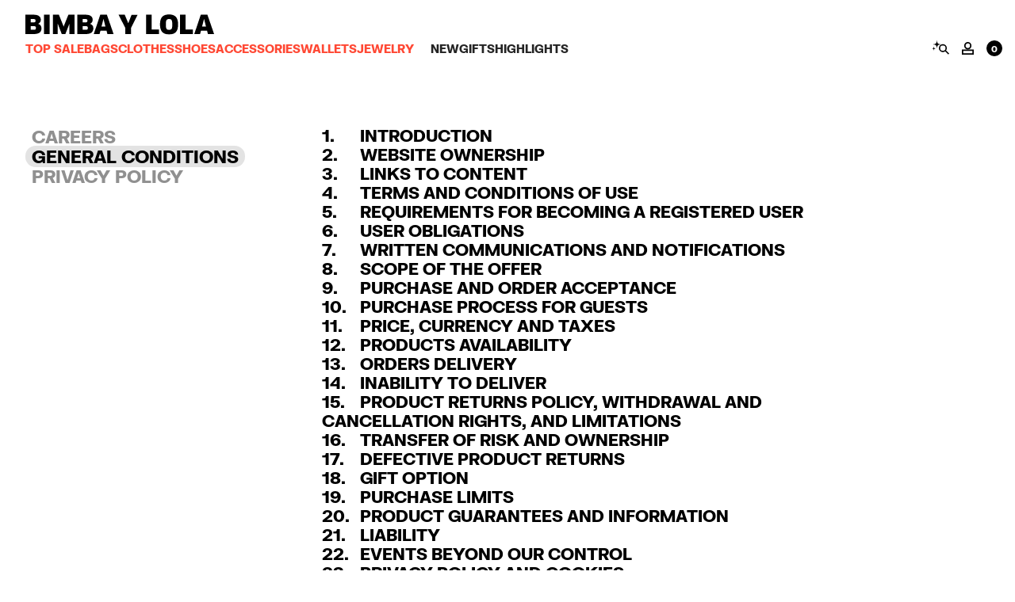

--- FILE ---
content_type: text/html;charset=UTF-8
request_url: https://www.bimbaylola.com/it_en/company?aid=terms
body_size: 88871
content:
    






<!DOCTYPE html>
<html lang="en">
<head>
<meta charset=UTF-8 />

<meta http-equiv="x-ua-compatible" content="ie=edge" />


<meta name="viewport" content="width=device-width, initial-scale=1, minimum-scale=1" />



    <title>BIMBA Y LOLA</title>



    <meta name="description" content="BIMBA Y LOLA" />


<meta name="keywords" content="BIMBA Y LOLA"/>











<meta property="og:site_name" content="BIMBA Y LOLA" />
<meta property="og:title" content="BIMBA Y LOLA" />
<meta property="og:description" content="BIMBA Y LOLA" />

    <meta property="og:url" content="https://www.bimbaylola.com/it_en/company?aid=terms" />




    <meta property="og:image:type" content="image/png" />
    <meta property="og:image" content="https://www.bimbaylola.com/on/demandware.static/Sites-byl-it-Site/-/default/dw30b91ea3/images/favicon/favicon-196x196.png" />
    <meta property="og:image:width" content="196" />
    <meta property="og:image:height" content="196" />


<meta name="msapplication-TileColor" content="#00aba9" />
<meta name="msapplication-config" content="/on/demandware.static/Sites-byl-it-Site/-/default/dw7e80ed39/images/favicon/browserconfig.xml" />
<meta name="theme-color" content="#ffffff" />



<script>
    var ua = navigator.userAgent;
    if (window.document.documentMode || ua.indexOf('MSIE ') > -1 || ua.indexOf('Trident/') > -1) {
        window.location.replace("https://www.bimbaylola.com/on/demandware.store/Sites-byl-it-Site/en_IT/RedirectURL-DeprecatedBrowser");
    }
</script>
<script>
    window.isCampaignPD = false;
</script>





    <meta
        name="facebook-domain-verification"
        content="b8o5ualn51w4i5c2xgnhudy7h8tbo1"
    />





    <meta
        name="p:domain_verify"
        content="f5794e8cd1e26dfbe3371a27e5d49186"
    />







    <meta name="robots" content="index, follow" />


<link rel="shortcut icon" href="https://www.bimbaylola.com/on/demandware.static/Sites-byl-it-Site/-/default/dwf0b75eba/images/favicon.ico" />
<link rel="icon" type="image/png" href="/on/demandware.static/Sites-byl-it-Site/-/default/dw3a896525/images/favicon/favicon-16x16.png" sizes="16x16" />
<link rel="icon" type="image/png" href="/on/demandware.static/Sites-byl-it-Site/-/default/dw730b71c8/images/favicon/favicon-32x32.png" sizes="32x32" />
<link rel="icon" type="image/png" href="/on/demandware.static/Sites-byl-it-Site/-/default/dwedb8ab3f/images/favicon/favicon-96x96.png" sizes="96x96" />
<link rel="icon" type="image/png" href="/on/demandware.static/Sites-byl-it-Site/-/default/dwdf7989f2/images/favicon/favicon-128x128.png" sizes="128x128" />
<link rel="icon" type="image/png" href="/on/demandware.static/Sites-byl-it-Site/-/default/dw30b91ea3/images/favicon/favicon-196x196.png" sizes="196x196" />
<link rel="apple-touch-icon" href="/on/demandware.static/Sites-byl-it-Site/-/default/dw6e84f04c/images/favicon/apple-touch-icon.png" sizes="180x180" />
<link rel="mask-icon" href="/on/demandware.static/Sites-byl-it-Site/-/default/dw4927e165/images/favicon/safari-pinned-tab.svg" color="#5bbad5" />
<link rel="manifest" href="/on/demandware.static/Sites-byl-it-Site/-/default/dw5b84dad1/images/favicon/site.webmanifest" />


<link rel="preload" href="/on/demandware.static/Sites-byl-it-Site/-/en_IT/v1767872391885/fonts/FKGrotesk-Regular.woff2" as="font" crossorigin />
<link rel="preload" href="/on/demandware.static/Sites-byl-it-Site/-/en_IT/v1767872391885/fonts/FKGrotesk-Italic.woff2" as="font" crossorigin />
<link rel="preload" href="/on/demandware.static/Sites-byl-it-Site/-/en_IT/v1767872391885/fonts/FKGrotesk-Medium.woff2" as="font" crossorigin />
<link rel="preload" href="/on/demandware.static/Sites-byl-it-Site/-/en_IT/v1767872391885/fonts/FKGrotesk-MediumItalic.woff2" as="font" crossorigin />
<link rel="preload" href="/on/demandware.static/Sites-byl-it-Site/-/en_IT/v1767872391885/fonts/FKGrotesk-Bold.woff2" as="font" crossorigin />
<link rel="preload" href="/on/demandware.static/Sites-byl-it-Site/-/en_IT/v1767872391885/fonts/FKGrotesk-BoldItalic.woff2" as="font" crossorigin />
<link rel="preload" href="/on/demandware.static/Sites-byl-it-Site/-/en_IT/v1767872391885/fonts/FKGrotesk-Black.woff2" as="font" crossorigin />
<link rel="preload" href="/on/demandware.static/Sites-byl-it-Site/-/en_IT/v1767872391885/fonts/FKGroteskMono-Medium.woff2" as="font" crossorigin />
<link rel="preload" href="/on/demandware.static/Sites-byl-it-Site/-/en_IT/v1767872391885/fonts/EBGaramond-BoldItalic.woff2" as="font" crossorigin />
<link rel="preload" href="/on/demandware.static/Sites-byl-it-Site/-/en_IT/v1767872391885/fonts/EBGaramond-SemiBoldItalic.woff2" as="font" crossorigin />

<link rel="stylesheet" href="/on/demandware.static/Sites-byl-it-Site/-/en_IT/v1767872391885/css/critical.css" />
<link rel="preload" href="/on/demandware.static/Sites-byl-it-Site/-/en_IT/v1767872391885/css/global.css" as="style" onload="this.onload=null;this.rel='stylesheet'" />
<link rel="preload" href="/on/demandware.static/Sites-byl-it-Site/-/en_IT/v1767872391885/css/the-home.css" as="style" onload="this.onload=null;this.rel='stylesheet'" />
<noscript><link rel="stylesheet" href="/on/demandware.static/Sites-byl-it-Site/-/en_IT/v1767872391885/css/global.css" /></noscript>
<style>
    :root {
        --sales-color: #FF3700;
        --selection-color: #ff45e1;
        --private-sale-color: #ffec41;
    }
    ::-moz-selection {
        background: var(--selection-color);
    }
    ::-webkit-selection {
        background: var(--selection-color);
    }
    ::selection {
        background: var(--selection-color);
    }
</style>



    <link rel="canonical" href="https://www.bimbaylola.com/it_en/company?aid=terms" />






    

    
    
    <div class="content-asset"><!-- dwMarker="content" dwContentID="c4a92140b135713a4fcfb829c0" -->
        <script type="text/javascript" data-cmp-ab="1">
	window.cmp_customlanguages = [{"l":"GL-ES","i":"es","r":0,"t":"GL"},{"l":"CA-ES","i":"es","r":0,"t":"CA"},{"l":"PT-PT","i":"pt","r":0,"t":"PT"}];
</script>
<script type="text/javascript" data-cmp-ab="1" src="https://cdn.consentmanager.net/delivery/autoblocking/fb5f509162c2f.js" data-cmp-host="c.delivery.consentmanager.net" data-cmp-cdn="cdn.consentmanager.net" data-cmp-codesrc="0"></script>
    </div> <!-- End content-asset -->







<link rel="preconnect" href="https://dev.visualwebsiteoptimizer.com" />
<script type='text/javascript' id='vwoCode' class='optanon-category-C0003'>
    window._vwo_code=window._vwo_code || (function() {
        var account_id=585959,
        version = 1.5,
        settings_tolerance=2000,
        library_tolerance=2500,
        use_existing_jquery=false,
        is_spa=1,
        hide_element='body',
        hide_element_style = 'opacity:0 !important;filter:alpha(opacity=0) !important;background:none !important',
        /* DO NOT EDIT BELOW THIS LINE */
        f=false,w=window,d=document,vwoCodeEl=d.querySelector('#vwoCode'),code={use_existing_jquery:function(){return use_existing_jquery},library_tolerance:function(){return library_tolerance},hide_element_style:function(){return'{'+hide_element_style+'}'},finish:function(){if(!f){f=true;var e=d.getElementById('_vis_opt_path_hides');if(e)e.parentNode.removeChild(e)}},finished:function(){return f},load:function(e){var t=d.createElement('script');t.fetchPriority='high';t.src=e;t.type='text/javascript';t.onerror=function(){_vwo_code.finish()};d.getElementsByTagName('head')[0].appendChild(t)},getVersion:function(){return version},getMatchedCookies:function(e){var t=[];if(document.cookie){t=document.cookie.match(e)||[]}return t},getCombinationCookie:function(){var e=code.getMatchedCookies(/(?:^|;)\s?(_vis_opt_exp_\d+_combi=[^;$]*)/gi);e=e.map(function(e){try{var t=decodeURIComponent(e);if(!/_vis_opt_exp_\d+_combi=(?:\d+,?)+\s*$/.test(t)){return''}return t}catch(e){return''}});var i=[];e.forEach(function(e){var t=e.match(/([\d,]+)/g);t&&i.push(t.join('-'))});return i.join('|')},init:function(){if(d.URL.indexOf('__vwo_disable__')>-1)return;w.settings_timer=setTimeout(function(){_vwo_code.finish()},settings_tolerance);var e=d.currentScript,t=d.createElement('style'),i=e&&!e.async?hide_element?hide_element+'{'+hide_element_style+'}':'':code.lA=1,n=d.getElementsByTagName('head')[0];t.setAttribute('id','_vis_opt_path_hides');vwoCodeEl&&t.setAttribute('nonce',vwoCodeEl.nonce);t.setAttribute('type','text/css');if(t.styleSheet)t.styleSheet.cssText=i;else t.appendChild(d.createTextNode(i));n.appendChild(t);var o=this.getCombinationCookie();this.load('https://dev.visualwebsiteoptimizer.com/j.php?a='+account_id+'&u='+encodeURIComponent(d.URL)+'&f='+ +is_spa+'&vn='+version+(o?'&c='+o:''));return settings_timer}};w._vwo_settings_timer = code.init();return code;}());
</script>









<script data-cmp-ab="1">
    window.dataLayer = window.dataLayer || [];
    function gtag() {
        dataLayer.push(arguments)
    }
    gtag("consent", "default", {
        ad_personalization: "denied",
        ad_storage: "denied",
        ad_user_data: "denied",
        analytics_storage: "denied",
        functionality_storage: "denied",
        personalization_storage: "denied",
        security_storage: "granted",
        wait_for_update: 500
    });
    gtag("set", "ads_data_redaction", true);
    gtag("set", "url_passthrough", true);
</script>


    
    <script data-cmp-ab="1">
        dataLayer = (typeof dataLayer !== 'undefined') ? dataLayer : [];
    </script>

    <script data-cmp-ab="1">
        (function(w,d,s,l,i){
            w[l]=w[l]||[];
            w[l].push({'gtm.start':new Date().getTime(),event:'gtm.js'});
            var f=d.getElementsByTagName(s)[0],j=d.createElement(s),dl=l!='dataLayer'?'&l='+l:'';
            j.setAttributeNode(d.createAttribute('data-ot-ignore'));
            j.async=true;
            j.setAttribute('data-cmp-ab', '1');
            j.src='https://www.googletagmanager.com/gtm.js?id='+i+dl;
            f.parentNode.insertBefore(j,f);
        })(window,document,'script','dataLayer','GTM-MHBJ627');
    </script>
    



    <!-- Accessibility Code for "bimbaylola.com" -->
<script>
window.interdeal = {
    "sitekey": "751439aa4cab9fc1f26757b9588e57fa",
    "Position": "Left",
    "Menulang": (window.location?.pathname?.split('/')[1]?.split('_')[1] ?? 'EN').toUpperCase(),
    "domains": {
        "js": "https://cdn.equalweb.com/",
        "acc": "https://access.equalweb.com/"
    },
    "btnStyle": {
        "vPosition": [
            "calc(50% - 40px)",
            "calc(50% - 40px)"
        ],
        "scale": [
            "0.5",
            "0.5"
        ],
        "icon": {
            "type": 2,
            "shape": "circle",
            "outline": false
        }
    }
};
(function(doc, head, body){
	var coreCall             = doc.createElement('script');
	coreCall.src             = 'https://cdn.equalweb.com/core/4.4.1/accessibility.js';
	coreCall.defer           = true;
	coreCall.integrity       = 'sha512-tq2wb4PBHqpUqBTfTG32Sl7oexERId9xGHX2O3yF91IYLII2OwM1gJVBXGbEPaLmfSQrIE+uAOzNOuEUZHHM+g==';
	coreCall.crossOrigin     = 'anonymous';
	coreCall.setAttribute('data-cfasync', true );
        coreCall.setAttribute('data-cmp-ab', '1' );
	body? body.appendChild(coreCall) : head.appendChild(coreCall);
})(document, document.head, document.body);
try {
    setInterval(() => {
        const mode = window.interdeal?.mode || {};
        const isTextReaderEnabled = ['textreader'].includes(mode.INDTextReader?.toLowerCase()) || ['soundreder', 'keyboard'].includes(mode.INDNavigation?.toLowerCase());
        if (isTextReaderEnabled !== window.INDTextReaderEnabled) {
            window.INDTextReaderEnabled = isTextReaderEnabled;
            document.dispatchEvent((new CustomEvent('INDChangeOptions', {
                detail: mode,
            })));
        }
    }, 1000);
} catch (error) {}
</script>
<style>
   #INDmenu-btn {
     display: none !important;
   }
</style>





<script data-cmp-ab="1">
    __webpack_public_path__ = "/on/demandware.static/Sites-byl-it-Site/-/en_IT/v1767872391885/";
</script>

<!--[if gt IE 9]><!-->


<script>
    window.messages = {"account":{"label.orderhistory":"Orders","label.returns":"Returns","label.profile":"Personal details","label.addressbook":"Addresses","label.privacy":"Privacy","link.header.logout":"Sign out","label.addressbook.editaddress":"Edit Address","link.edit":"Edit","label.addressbook.deleteaddress":"Delete this address from your address book","label.addressbook.addnewaddress":"Add new address","button.save":"Save","label.profile.changepassword":"Change your password","label.profile.currentpassword":"Current password","label.profile.newpassword":"New password","label.profile.confirmnewpassword":"Confirm new password","button.cancel":"Cancel","label.profile.email":"Email","label.profile.firstname":"First name","label.profile.lastname":"Last name","label.profile.birthday":"Birthday dd/mm/yyyy","error.profile.birthday.pattern":"Incorrect date format. Please enter a valid date (example: dd / mm / yyyy).","error.profile.birthday.range":"You must be older than 14 years","label.privacy.communicationpreferences":"How will we contact you?","label.privacy.communicationpreferences.email":"Email","label.privacy.communicationpreferences.sms.text1":"SMS *message frequency varies, message rates may apply. Please consult our","label.privacy.communicationpreferences.sms.link1":"Privacy Policy","label.privacy.communicationpreferences.sms.text2":"&","label.privacy.communicationpreferences.sms.link2":"Terms","label.privacy.communicationpreferences.sms.text3":"for more information.","label.privacy.bylexperience":"BimbayLola Experience","label.privacy.bylexperience.check":"I accept BYL using my details and browsing habits to develop a more personalized experience.","button.savechanges":"Save changes","label.profile.information":"Information","page.title.myaccount":"My Account","link.account.back":"Back"},"locale":{"global.helplink":"Help","global.price":"Price","global.close":"Close","global.showHide":"Show / Hide"},"address":{"label.address.default.yes":"Yes","label.address.default.no":"No","label.address.default":"Default address","msg.no.saved.addresses":"Nothing yet. Add an address now or simply place an order to automatically save.","label.address.title":"Address name","label.address.firstname":"Name","label.address.lastname":"Last name","label.address.line.one":"Address","label.address.zip":"ZIP code","label.address.country":"Country","label.address.state":"State","label.address.comuna":"Comuna","label.address.city":"City","label.address.colonia":"Colonia","button.cancel":"Cancel","heading.delete.address.confirmation.modal":"Delete this address?","button.confirm":"Delete"},"forms":{"error.message.safetext":"Please use valid characters","error.message.required":"This field is required.","error.message.safetext.names":"Please use valid characters","error.message.validation.phone":"Please enter a valid phone number","error.message.safetext.extended":"Please use valid characters","error.message.validation.zip":"Please enter a valid zip code","feedback.valid.change.password":"The password has been changed correctly","error.message.between8and255":"Must be between 8 to 255 characters required.","error.message.password.constraints.not.matched":"It must contain at least 8 characters, one upper case letter, one lower case letter and a number","error.message.mismatch.newpassword":"Passwords do not match","error.message.50orless":"Must be 50 characters or less.","label.profile.documenttype":"label.profile.documenttype","label.profile.documentnumber":"label.profile.documentnumber","error.message.validation.documentnumber":"error.message.validation.documentnumber","label.save.continue":"Continue","error.message.between6and16":"Must be between 6 to 16 characters required.","label.input.phone.profile":"Phone number","label.input.email":"Email","error.message.parse.email.profile.form":"Please enter a valid email address","error.unexpected":"An unexpected error ocurred, please try again"},"orderHistory":{"label.ordersummary.msgFilteredOrders":"Select your order to return","label.orderhistory.noorders":"Nothing here yet...","label.ordersummary.number":"Order No:","link.orderhistory.viewAllOrders":"View all orders","link.orderhistory.viewDetails":"View details","label.orderhistory.return":"Return an item","label.ordersummary.hasreturns":"Order with return","label.ordersummary.deliverynote.download":"Download delivery note","globale.tracking.text":"Track your order here","orderdetails.itemquantity":"product units in order","orderdetails.shippingto":"Shipping to","orderdetails.billingaddress":"Billing address","label.ordersummary.status":"Status: {0}","label.ordersummary.invoice.download":"Download simplified invoice","label.orderhistory.products":"({0} Items)","label.ordersummary.shipment":"Shipment","label.ordersummary.shipments":"Shipments","label.ordersummary.closeAllShipments":"Close shipments","label.ordersummary.viewAllShipments":"View shipments","orderdetails.paymentmethod":"Payment method:","orderdetails.cardnumbermask":"******* {0}","orderdetails.qrcodetitle":"QR CODE:","orderdetails.qrcodesubtitle":"If you need to manage your order in-store, simply show this QR code on your phone.","orderdetails.totalssubtotal":"Subtotal","label.orderhistory.gotoreturn":"Go to returns","orderdetails.totalsdeliverycharges":"Delivery Charges","orderdetails.taxes":"Taxes","orderdetails.totalstotal":"Total","orderdetails.totalstaxesincluded":"All taxes included","label.ordersummary.tracking":"Tracking:"},"return":{"return.howToReturns":"Do you need help returning an item?","return.howToReturnsLink":"Click here","return.createLink":"Create a new return","return.number":"Return","return.request.totals.title":"Refund","return.details.download.label":"Download return label","return.droppointSummary":"Delivery point","return.details.returnNumber":"Return number","return.details.orderedAt":"Ordered at:","label.return.status":"Status:","return.steps.0":"1. SELECT THE PRODUCTS","return.steps.1":"2. SELECT A DROP POINT","return.steps.2":"3. COMPLETE YOUR RETURN","return.request.confirmation.message":"Check that all the details are correct and click on the \"Complete your return\" button","return.request.chooseItems.quantity":"Product units to return","label.button.request":"COMPLETE YOUR RETURN","rma.errorprocess":"There has been an error during the process","return.droppoint.title":"Select your delivery point:","return.link.typeSelector":"View other methods"},"product":{"actionable.link.img.alt":"Actionable Link button image for {0}`","button.sizeselect":"Select size","button.productcard":"Go to cart","text.alert.addedtobasket.modal":"Product added","button.sizeaddedmobile":"Size {0} added","tag.iframe":"Virtual try-on","tag.coming":"Coming soon","tag.coming_unavailable":"Sold out","tag.exclusive":"Online exclusive","product.share.button":"SHARE","product.share.title":"Share","button.addtocart":"Add to bag","button.stockalert":"Notify me","button.customize":"CUSTOMIZE","text.alert.addedtobasket":"Added to bag","error.size.unselected":"You have to select a size before adding to bag.","button.find.store":"Find a store","appexclusive.description":"This product is now available on the app. From 21:00 on the website.","appexclusive.link":"DOWNLOAD APP","button.appexclusive":"SHOP ON THE APP","link.size_guide":"Size guide","details.title":"Details","label.madein":"Made in","deliveryreturns.title":"Delivery & Returns","paymentMethods.title":"Secure Payment","button.chat":"Chat","completethelook.title":"Complete the look","whatabout.title":"You may also like","label.color":"Color","label.model":"Model","customize.modal.title.1":"CUSTOMIZE","customize.modal.title.2":"BAG","customize.modal.input.placeholder":"TEXT (3 LETTERS)","customize.modal.color.title":"COLOR","customize.modal.conditions.1":"Cost includes product customization.","customize.modal.conditions.2":"No exchanges or refunds.","customize.modal.conditions.3":"Our standard delivery times (2-3 business days) may be extended up to 5 working days for customizations.","stockalert.explanation":"Enter your email address to be notified once size {0} becomes available.","stockalert.explanation.singleSize":"Enter your email address to be notified once this piece becomes available.","stockalert.submit":"Send","stockalert.success":"Sent"},"header":{"header.back":"Back","header.cart":"Shopping bag","menu.title":"Menu","menu.viewall":"View all"},"filters":{"filters.color.text":"Color","filters.size.text":"Size","filters.sortby.text":"Sort by","filters.quantity.text":"Filters ({0})","filters.clearall.text":"Clear all","filters.button.apply":"Apply"},"search":{"search.imagesearch.preview":"PHOTO LOADED","search.imagesearch.results":"RESULTS","search.menu.link":"Search by word, product or collection","search.input.placeholder":"Search here","search.input.reset":"Delete","search.heromessage.noresultsfor":"No results for “{0}“","search.message.doyoumean":"Do you mean {0}?","search.message.results":"{0} results","search.message.noresultsfor":"We couldn’t find any results for “{0}“... Give it another go."},"payment":{"installments.message.months.plural":"Payment in {0} months"},"paymentInfo":{"paymentType.notknown":"Not known"},"cart":{"line-item-total-price.promo-text":"Promotion applied","customization.title":"CUSTOMIZATION:","label.total.tax":"All taxes included"},"productTile":{"quickShop.removedFromBag":"Product removed","quickShop.proceedToCheckout":"Proceed to checkout"},"storeLocator":{"field.city.zip.code":"ZIP code / city","button.use.my.location":"Nearest stores","button.find.stores":"Search"},"inStoreStock":{"error.notAvailable":"The selected product is not available in any nearby store.","error.general":"Something went wrong, please try again later.","instorestock.title":"In-store availability","instorestock.subtitle.size":"Select one or more sizes to check stock in-store.","instorestock.subtitle.storeLocator":"Enter your location (city or postcode) to check stock in nearby stores."},"wishlist":{"wishlist.default.error":"Something happened, please try again","button.add_to_wishlist.txt":"Add to wishlist"},"customizer":{"price.from":"From","designer.main.unit.price":"Key ring:","customizer.main.unit.price":"Bracelet:","product.complement.unit.price":"Letters:","product.unit":"/ unit","button.customize":"Customize","getinspired.title":"GET INSPIRED","product.complement.selector.title":"Select letters","designer.complement.selector.info":"Each key ring has space for up to 12 items.","customizer.complement.selector.info":"Each bracelet has space for up to 10 units.","designer.main.selector.title":"designer.main.selector.title","customizer.main.selector.title":"Select bracelet","price.total":"Total:","product.unavailable":"Product unavailable","product.added":"Added to bag","button.cancel":"Cancel","button.edit":"Edit"},"countryPrefix":{"country.prefix.mostused":"Most used","country.prefix.label":"Code"},"productList":{"productList.nextPageBtnDescription":"Load more products from the current category","productList.nextPageBtn":"+ Load more","productList.empty.text":"No products found...","productList.clearfilters.text":"Clear filters","productList.columns.legend":"view","productList.columns.two":"2 columns","productList.columns.four":"4 columns","productList.columns.eight":"8 columns"}};
</script>




    
    <script>
        window.paypalDebugOn = 'production' === 'sandbox';
    </script>



<script>
    window.FRONT_CONFIG = {"apiConfig":{"platforms":{"WEB":"web","APP_IOS":"app-ios","APP_ANDROID":"app-android","ASSISTED_SHOPPING":"assisted-shopping"},"platforms_v0":{"WEB":"web","IOS":"ios","ANDROID":"android","IPAD":"ipad"},"PLATFORM_PARAMETER_NAME":"platform","PLATFORM_PARAMETER_NAME_V0":"byl_platform","VERSION_PARAMETER_NAME":"version","VERSION_PARAMETER_NAME_V0":"byl_appVersion","DEFAULT_VALUE":{"platform":"web","version":1},"paramFromV0ValueMap":{"platform":{"ios":"app-ios","android":"app-android","ipad":"assisted-shopping"}},"parameterNameFromV0ParamMap":{"platform":"byl_platform","version":"byl_appVersion"}},"isActiveModalSizeSelector":true,"isAppExclusiveEnabled":false,"isAnyPickupEnabled":false,"adyenApplePayMerchantID":"merchant.com.adyen.bimbaylola.bimbaylolaNew","chatButtonPDPEnabled":false,"contactAttachmentAccept":"image/*,application/pdf","contactAttachmentMaxFiles":2,"contactAttachmentMaxFileSize":2,"fitAnalyticsScripts":{"PDP":"//integrations.fitanalytics.com/shop/bimbalola/pdp.js","OCP":"//integrations.fitanalytics.com/shop/bimbalola/orderconfirmation.js"},"countryCode":"IT","languageCode":"en","currentLanguageCode":"en","orderStatesMap":{"default":[{"text":"CONFIRMED","color":"#F79D1D","states":["PROCESSING","PREPARING","NEW","OPEN","PK0050"]},{"text":"IN PREPARATION","color":"#F79D1D","states":["PK0100"]},{"text":"PREPARED","color":"#F79D1D","states":["PK0150"]},{"text":"SHIPPED","color":"#F79D1D","states":["SHIPPED","SHIPPED_WITHOUT_TRACKING","PK0200"]},{"text":"PARTIALLY SHIPPED","color":"#F79D1D","states":["PARTIALLY_PREPARED","PARTIALLY_SHIPPED"]},{"text":"READY TO PICK","color":"#F79D1D","states":["READY_TO_PICK","PK0500"]},{"text":"PARTIALLY READY TO PICK","color":"#F79D1D","states":["PARTIALLY_READY_TO_PICK"]},{"text":"DELIVERED","color":"#00FF67","states":["DELIVERED","PK0600"]},{"text":"PARTIALLY DELIVERED","color":"#00FF67","states":["PARTIALLY_DELIVERED"]},{"text":"CANCELLED","color":"#FF5733","hiddenInSteps":true,"states":["CANCELLED","PK0800","PK0900"]}],"custom":[]},"unknownOrderStatus":"UNKNOWN","rmaStatesMap":{"default":[{"text":"Requested","color":"#F79D1D","states":["NEW","PENDING"]},{"text":"Processing","color":"#F79D1D","states":["DELIVERED_DP","COLLECTED","COLLECTED_WH","TRANSIT","VALIDATING","VALIDATED","INCIDENT","ACCEPTED"]},{"text":"Delivered","color":"#00FF67","states":["CLOSED","TO_BE_REFUNDED"]}],"custom":[]},"countryPrefix":{"BE":{"mostUsed":true,"value":"+32","name":"Belgium (+32)"},"CL":{"mostUsed":true,"value":"+56","name":"Chile (+56)"},"CO":{"mostUsed":true,"value":"+57","name":"Colombia (+57)"},"EC":{"mostUsed":true,"value":"+593","name":"Ecuador (+593)"},"FR":{"mostUsed":true,"value":"+33","name":"France (+33)"},"DE":{"mostUsed":true,"value":"+49","name":"Germany (+49)"},"IT":{"mostUsed":true,"value":"+39","name":"Italy (+39)"},"KR":{"mostUsed":true,"value":"+82","name":"Korea - South (+82)"},"MX":{"mostUsed":true,"value":"+52","name":"Mexico (+52)"},"PT":{"mostUsed":true,"value":"+351","name":"Portugal (+351)"},"SG":{"mostUsed":true,"value":"+65","name":"Singapore (+65)"},"ES":{"mostUsed":true,"value":"+34","name":"Spain (+34)"},"GB":{"mostUsed":true,"value":"+44","name":"UK (+44)"},"US":{"mostUsed":true,"value":"+1","name":"USA (+1)"},"DZ":{"value":"+213","name":"Algeria (+213)"},"AD":{"value":"+376","name":"Andorra (+376)"},"AO":{"value":"+244","name":"Angola (+244)"},"AI":{"value":"+1264","name":"Anguilla (+1264)"},"AG":{"value":"+1268","name":"Antigua & Barbuda (+1268)"},"AR":{"value":"+54","name":"Argentina (+54)"},"AM":{"value":"+374","name":"Armenia (+374)"},"AW":{"value":"+297","name":"Aruba (+297)"},"AU":{"value":"+61","name":"Australia (+61)"},"AT":{"value":"+43","name":"Austria (+43)"},"AZ":{"value":"+994","name":"Azerbaijan (+994)"},"BS":{"value":"+1242","name":"Bahamas (+1242)"},"BH":{"value":"+973","name":"Bahrain (+973)"},"BD":{"value":"+880","name":"Bangladesh (+880)"},"BB":{"value":"+1246","name":"Barbados (+1246)"},"BY":{"value":"+375","name":"Belarus (+375)"},"BZ":{"value":"+501","name":"Belize (+501)"},"BJ":{"value":"+229","name":"Benin (+229)"},"BM":{"value":"+1441","name":"Bermuda (+1441)"},"BT":{"value":"+975","name":"Bhutan (+975)"},"BO":{"value":"+591","name":"Bolivia (+591)"},"BA":{"value":"+387","name":"Bosnia Herzegovina (+387)"},"BW":{"value":"+267","name":"Botswana (+267)"},"BR":{"value":"+55","name":"Brazil (+55)"},"BN":{"value":"+673","name":"Brunei (+673)"},"BG":{"value":"+359","name":"Bulgaria (+359)"},"BF":{"value":"+226","name":"Burkina Faso (+226)"},"BI":{"value":"+257","name":"Burundi (+257)"},"KH":{"value":"+855","name":"Cambodia (+855)"},"CM":{"value":"+237","name":"Cameroon (+237)"},"CA":{"value":"+1","name":"Canada (+1)"},"CV":{"value":"+238","name":"Cape Verde Islands (+238)"},"KY":{"value":"+1345","name":"Cayman Islands (+1345)"},"CF":{"value":"+236","name":"Central African Republic (+236)"},"CN":{"value":"+86","name":"China (+86)"},"KM":{"value":"+269","name":"Comoros (+269)"},"CG":{"value":"+242","name":"Congo (+242)"},"CK":{"value":"+682","name":"Cook Islands (+682)"},"CR":{"value":"+506","name":"Costa Rica (+506)"},"HR":{"value":"+385","name":"Croatia (+385)"},"CU":{"value":"+53","name":"Cuba (+53)"},"CY":{"value":"+357","name":"Cyprus - South (+357)"},"CZ":{"value":"+420","name":"Czech Republic (+420)"},"DK":{"value":"+45","name":"Denmark (+45)"},"DJ":{"value":"+253","name":"Djibouti (+253)"},"DM":{"value":"+1809","name":"Dominica (+1809)"},"DO":{"value":"+1809","name":"Dominican Republic (+1809)"},"EG":{"value":"+20","name":"Egypt (+20)"},"SV":{"value":"+503","name":"El Salvador (+503)"},"GQ":{"value":"+240","name":"Equatorial Guinea (+240)"},"ER":{"value":"+291","name":"Eritrea (+291)"},"EE":{"value":"+372","name":"Estonia (+372)"},"ET":{"value":"+251","name":"Ethiopia (+251)"},"FK":{"value":"+500","name":"Falkland Islands (+500)"},"FO":{"value":"+298","name":"Faroe Islands (+298)"},"FJ":{"value":"+679","name":"Fiji (+679)"},"FI":{"value":"+358","name":"Finland (+358)"},"GF":{"value":"+594","name":"French Guiana (+594)"},"PF":{"value":"+689","name":"French Polynesia (+689)"},"GA":{"value":"+241","name":"Gabon (+241)"},"GM":{"value":"+220","name":"Gambia (+220)"},"GE":{"value":"+7880","name":"Georgia (+7880)"},"GH":{"value":"+233","name":"Ghana (+233)"},"GI":{"value":"+350","name":"Gibraltar (+350)"},"GR":{"value":"+30","name":"Greece (+30)"},"GL":{"value":"+299","name":"Greenland (+299)"},"GD":{"value":"+1473","name":"Grenada (+1473)"},"GP":{"value":"+590","name":"Guadeloupe (+590)"},"GU":{"value":"+671","name":"Guam (+671)"},"GT":{"value":"+502","name":"Guatemala (+502)"},"GN":{"value":"+224","name":"Guinea (+224)"},"GW":{"value":"+245","name":"Guinea - Bissau (+245)"},"GY":{"value":"+592","name":"Guyana (+592)"},"HT":{"value":"+509","name":"Haiti (+509)"},"HN":{"value":"+504","name":"Honduras (+504)"},"HK":{"value":"+852","name":"Hong Kong (+852)"},"HU":{"value":"+36","name":"Hungary (+36)"},"IS":{"value":"+354","name":"Iceland (+354)"},"IN":{"value":"+91","name":"India (+91)"},"ID":{"value":"+62","name":"Indonesia (+62)"},"IQ":{"value":"+964","name":"Iraq (+964)"},"IR":{"value":"+98","name":"Iran (+98)"},"IE":{"value":"+353","name":"Ireland (+353)"},"IL":{"value":"+972","name":"Israel (+972)"},"JM":{"value":"+1876","name":"Jamaica (+1876)"},"JP":{"value":"+81","name":"Japan (+81)"},"JO":{"value":"+962","name":"Jordan (+962)"},"KZ":{"value":"+7","name":"Kazakhstan (+7)"},"KE":{"value":"+254","name":"Kenya (+254)"},"KI":{"value":"+686","name":"Kiribati (+686)"},"KP":{"value":"+850","name":"Korea - North (+850)"},"KW":{"value":"+965","name":"Kuwait (+965)"},"KG":{"value":"+996","name":"Kyrgyzstan (+996)"},"LA":{"value":"+856","name":"Laos (+856)"},"LV":{"value":"+371","name":"Latvia (+371)"},"LB":{"value":"+961","name":"Lebanon (+961)"},"LS":{"value":"+266","name":"Lesotho (+266)"},"LR":{"value":"+231","name":"Liberia (+231)"},"LY":{"value":"+218","name":"Libya (+218)"},"LI":{"value":"+417","name":"Liechtenstein (+417)"},"LT":{"value":"+370","name":"Lithuania (+370)"},"LU":{"value":"+352","name":"Luxembourg (+352)"},"MO":{"value":"+853","name":"Macao (+853)"},"MK":{"value":"+389","name":"Macedonia (+389)"},"MG":{"value":"+261","name":"Madagascar (+261)"},"MW":{"value":"+265","name":"Malawi (+265)"},"MY":{"value":"+60","name":"Malaysia (+60)"},"MV":{"value":"+960","name":"Maldives (+960)"},"ML":{"value":"+223","name":"Mali (+223)"},"MT":{"value":"+356","name":"Malta (+356)"},"MH":{"value":"+692","name":"Marshall Islands (+692)"},"MQ":{"value":"+596","name":"Martinique (+596)"},"MR":{"value":"+222","name":"Mauritania (+222)"},"YT":{"value":"+269","name":"Mayotte (+269)"},"FM":{"value":"+691","name":"Micronesia (+691)"},"MD":{"value":"+373","name":"Moldova (+373)"},"MC":{"value":"+377","name":"Monaco (+377)"},"MN":{"value":"+95","name":"Myanmar (+95)"},"MS":{"value":"+1664","name":"Montserrat (+1664)"},"MA":{"value":"+212","name":"Morocco (+212)"},"MZ":{"value":"+258","name":"Mozambique (+258)"},"NA":{"value":"+264","name":"Namibia (+264)"},"NR":{"value":"+674","name":"Nauru (+674)"},"NP":{"value":"+670","name":"Northern Marianas (+670)"},"NL":{"value":"+31","name":"Netherlands (+31)"},"NC":{"value":"+687","name":"New Caledonia (+687)"},"NZ":{"value":"+64","name":"New Zealand (+64)"},"NI":{"value":"+505","name":"Nicaragua (+505)"},"NE":{"value":"+227","name":"Niger (+227)"},"NG":{"value":"+234","name":"Nigeria (+234)"},"NU":{"value":"+683","name":"Niue (+683)"},"NF":{"value":"+672","name":"Norfolk Islands (+672)"},"NO":{"value":"+47","name":"Norway (+47)"},"OM":{"value":"+968","name":"Oman (+968)"},"PK":{"value":"+92","name":"Pakistan (+92)"},"PW":{"value":"+680","name":"Palau (+680)"},"PA":{"value":"+507","name":"Panama (+507)"},"PG":{"value":"+675","name":"Papua New Guinea (+675)"},"PY":{"value":"+595","name":"Paraguay (+595)"},"PE":{"value":"+51","name":"Peru (+51)"},"PH":{"value":"+63","name":"Philippines (+63)"},"PL":{"value":"+48","name":"Poland (+48)"},"PR":{"value":"+1","name":"Puerto Rico (+1)"},"QA":{"value":"+974","name":"Qatar (+974)"},"RE":{"value":"+262","name":"Reunion (+262)"},"RO":{"value":"+40","name":"Romania (+40)"},"RU":{"value":"+7","name":"Russia (+7)"},"RW":{"value":"+250","name":"Rwanda (+250)"},"SM":{"value":"+378","name":"San Marino (+378)"},"ST":{"value":"+239","name":"Sao Tome & Principe (+239)"},"SA":{"value":"+966","name":"Saudi Arabia (+966)"},"SN":{"value":"+221","name":"Senegal (+221)"},"CS":{"value":"+381","name":"Serbia (+381)"},"SC":{"value":"+1758","name":"St. Lucia (+1758)"},"SL":{"value":"+232","name":"Sierra Leone (+232)"},"SK":{"value":"+421","name":"Slovak Republic (+421)"},"SI":{"value":"+386","name":"Slovenia (+386)"},"SB":{"value":"+677","name":"Solomon Islands (+677)"},"SO":{"value":"+252","name":"Somalia (+252)"},"ZA":{"value":"+27","name":"South Africa (+27)"},"LK":{"value":"+94","name":"Sri Lanka (+94)"},"SH":{"value":"+290","name":"St. Helena (+290)"},"KN":{"value":"+1869","name":"St. Kitts (+1869)"},"SR":{"value":"+597","name":"Suriname (+597)"},"SD":{"value":"+249","name":"Sudan (+249)"},"SZ":{"value":"+268","name":"Swaziland (+268)"},"SE":{"value":"+46","name":"Sweden (+46)"},"CH":{"value":"+41","name":"Switzerland (+41)"},"SY":{"value":"+963","name":"Syria (+963)"},"TW":{"value":"+886","name":"Taiwan (+886)"},"TJ":{"value":"+992","name":"Tajikistan (+992)"},"TH":{"value":"+66","name":"Thailand (+66)"},"TG":{"value":"+228","name":"Togo (+228)"},"TO":{"value":"+676","name":"Tonga (+676)"},"TT":{"value":"+1868","name":"Trinidad & Tobago (+1868)"},"TN":{"value":"+216","name":"Tunisia (+216)"},"TR":{"value":"+90","name":"Turkey (+90)"},"TM":{"value":"+993","name":"Turkmenistan (+993)"},"TC":{"value":"+1649","name":"Turks & Caicos Islands (+1649)"},"TV":{"value":"+688","name":"Tuvalu (+688)"},"UG":{"value":"+256","name":"Uganda (+256)"},"UA":{"value":"+380","name":"Ukraine (+380)"},"AE":{"value":"+971","name":"United Arab Emirates (+971)"},"UY":{"value":"+598","name":"Uruguay (+598)"},"UZ":{"value":"+998","name":"Uzbekistan (+998)"},"VU":{"value":"+678","name":"Vanuatu (+678)"},"VA":{"value":"+379","name":"Vatican City (+379)"},"VE":{"value":"+58","name":"Venezuela (+58)"},"VN":{"value":"+84","name":"Vietnam (+84)"},"VG":{"value":"+1","name":"Virgin Islands - British (+1)"},"VI":{"value":"+1","name":"Virgin Islands - US (+1)"},"WF":{"value":"+681","name":"Wallis & Futuna (+681)"},"YE":{"value":"+967","name":"Yemen (South)(+967)"},"ZM":{"value":"+260","name":"Zambia (+260)"},"ZW":{"value":"+263","name":"Zimbabwe (+263)"}},"redirectModalActive":false,"globalRedirectModalActive":true,"dispatcherCookieDuration":86400,"inStoreStockEnabled":false,"isGlobaleEnabled":true,"isMarketWithoutSale":false,"isMarketWithInvoiceRequest":false,"isSaveForLaterEnabled":false,"isWishlistEnabled":true,"edicomInvoiceLink":"","azLettersRegex":"^[a-zA-Z]+$","emailRegex":"^\\w+(?:[\\.+]?[\\-\\w]+)*@\\w+([\\.\\-]?\\w+)*(?:\\.\\w{2,63})+$","passwordRegex":"^(?=.*?[A-Z])(?=.*?[a-z])(?=.*?[0-9]).{8,}$","textAndNumbersExtendedRegex":"^[\\p{L}'-\\.`´· 0-9ºª#\\/¿\\?¡!]{2,}$","textRegex":"^[\\p{L}'-\\.`´· ]+$","categoriesWithProducts":{"ID":[394,417,416,419,421,418,420,56,136,585,1095,137,643,101637,101604,101673,101214,1021,101707,101706,644,101181,101566,53,387,59,101719,701,105,101688,65,64,632,63,61,60,101230,62,101543,101320,101614,101336,58,97,92,101720,91,101367,95,96,54,66,101467,69,73,76,101672,259,75,101229,68,101552,101702,101234,57,101652,101610,101611,101612,88,101217,1023,55,101654,79,78,80,81,101701,101246,193,378,101619,101618,101617,973,101674,699,101699,101609,101695,101402,101147,960,959,963,101212,961,962,70,101622,101676,101399,101635,101643,101532,101533,101519,101667,101658,101671,1101],"pageURL":["sale-top-products","sale-top-products","bags-sale","bags-sale","ready-to-wear-sale","ready-to-wear-sale","shoes-sale","shoes-sale","accessories-sale","accessories-sale","small-leather-goods-sale","small-leather-goods-sale","jewellery-sale","jewellery-sale","bags","bags","crossbody-bags","crossbody-bags","shopper","shopper","shoulder-bags","shoulder-bags","handbags","handbags","backpacks","backpacks","paper-bags","chihuahua-bag-bb","chihuahua-bag-bb","carlino-bags","nylon-bags","nylon-bags","womens-leather-bags","womens-leather-bags","womens-leather-bags","large-bags","large-bags","medium-bags","medium-bags","small-bags","small-bags","mini-bags","mini-bags","charms-bags-bb","charms-bags-bb","ready-to-wear","ready-to-wear","puffer-jackets","puffer-jackets","coats","coats","coats-test","trench-parkas","trench-parkas","trench-parkas","jackets","jackets","blazers","blazers","dresses","dresses","knit-jumpers","knit-jumpers","sweatshirts","sweatshirts","womens-t-shirts","womens-t-shirts","shirts","shirts","trousers-and-shorts","trousers-and-shorts","denim","denim","skirts","faldas","skirts","clothes-leather","clothes-leather","animal-print","animal-print","faux-fur","faux-fur","total-look","total-look","shoes","shoes","sneakers","sneakers","booties","booties","booties-test","ballerinas","ballerinas","flat-shoes","flat-shoes","court-shoes","court-shoes","heel-sandals","heel-sandals","accessories","accessories","scarfs","scarfs","jewellery-ba","jewellery-ba","hats","hats","knitted-scarfs","knitted-scarfs","gloves","gloves","charms-bags-accessories","charms-bags-accessories","umbrellas","umbrellas","mobile-cases","mobile-cases","laptop-cases","laptop-cases","sunglasses","sunglasses","other-accesories-2","other-accesories-2","accessories-faux-fur","accessories-faux-fur","benies-and-gloves","winter-accessories","benies-and-gloves","small-leather-goods","small-leather-goods","small-leather-goods-sale-test","small-leather-goods-test","small-wallets","small-wallets","large-wallets","large-wallets","card-holders-bm","card-holders-bm","vanity-pouches","vanity-pouches","nylon-wallet","nylon-wallets","leather-wallets","leather-wallets","jewellery","jewellery","jewellery-sale-test","jewellery-test","earrings","earrings","necklaces","necklaces","bracelets","bracelets","rings","rings","jewellery-logo","jewellery-logo","alphabet-jewelry","alphabet-bracelets","new-in","new-in","gift-guide","gift-guide","maxi-gifts","maxi-gifts","midi-gifts","medium-gifts","gifts-mini","gifts-mini","campaign-new-collection","dog-lovers-collection","party-time","party-time","limited-edition","limited-edition","british-checked","british-checked","categorizacion-refes-padre","outerwear-sale-3","outerwear-sale-3","top-black-friday","top-black-friday","new-collection-bags","new-collection-bags","new-collection-ready-to-wear","ready-to-wear-new-collection","new-collection-shoes","new-collection-shoes","new-collection-accessories","new-collection-accessories","new-collection-small-leather-goods","new-collection-small-leather-goods","new-collection-jewellery","new-collection-jewellery","key-rings","key-rings","bag-customization","bag-customization","carlino-bags-2","spread-love-collection","veja","veja","paper-bags-2","customizer.html","customizable-key-ring","customizable-key-ring","accessories-for-dogs","accessories-for-dogs","national-gallery","national-gallery","sunglasses-rsf","sunglasses-rsf","byl-haight","byl-haight","bb-canopy","bb-canopy"]},"customizerUrls":["/it_en/customizable-bracelet-customizer.html","/it_en/customizable-key-ring-designer.html"],"ventaPrivadaCategoryID":false,"returnToSendDays":15,"returnTypeListAvailable":["courier"],"courierServiceCodeJSON":"{   \"delivery\": {     \"2\": \"PAQ24\",     \"5\": \"EMSF056.01\"   },   \"rma\": {     \"2\": \"CR\",     \"5\": \"EMSF053.01\", \"9\": \"DHLPRCon\"   } }","courierName":"DHL Parcel","showStateInputField":true,"fullPageBannerStartDate":"Sun, 23 Nov 2025 18:00:00 GMT","fullPageBannerEndDate":"Sun, 23 Nov 2025 18:50:00 GMT","chatConfiguration":{},"siteLocale":"en_IT","defaultCurrency":"EUR","isTaxPolicyNet":false,"mapApiKey":"AIzaSyALGYMxgNBqZLsRa7sjqNHU_kuY5KDVjeE","productCustomizableTagCode":"CUSTOMIZABLE","checkout":{"adyenPaymentMethods":{"CREDIT_CARD":{"name":"Credit card","type":"scheme","sortingMethod":"AdyenComponent","templateId":"AdyenComponent"},"MB_WAY":{"name":"MB WAY","type":"mbway","sortingMethod":"AdyenMbWay","templateId":"AdyenComponent__mbway"},"GOOGLE_PAY":{"name":"Google Pay","type":"paywithgoogle","sortingMethod":"AdyenGooglePay","templateId":"AdyenComponent__paywithgoogle"},"APPLE_PAY":{"name":"Apple Pay","type":"applepay","sortingMethod":"AdyenApplePay","templateId":"AdyenComponent__applepay"},"P_24":{"name":"Przelewy24","type":"onlineBanking_PL","sortingMethod":"AdyenP24","templateId":"AdyenComponent__onlineBanking_PL"},"IDEAL":{"name":"iDEAL","type":"ideal","sortingMethod":"AdyenIdeal","templateId":"AdyenComponent__ideal"},"SOFORT":{"name":"Sofort","type":"directEbanking","sortingMethod":"AdyenSofort","templateId":"AdyenComponent__directEbanking"}},"adyenPaymentMethodNames":["Credit card","MB WAY","Google Pay","Apple Pay","Przelewy24","iDEAL","Sofort"],"adyenPaymentMethodTypes":["scheme","mbway","paywithgoogle","applepay","onlineBanking_PL","ideal","directEbanking"],"stages":{"CUSTOMER":"customer","SHIPPING_METHOD":"shippingMethod","SHIPPING_ADDRESS":"shippingAddress","SHIPPING_SUMMARY":"shippingSummary","PAYMENT_METHOD":"paymentMethod","PAYMENT_DETAILS":"payment","BILLING_ADDRESS":"billing","PLACE_ORDER":"placeOrder","SUBMITTED":"submitted"},"resources":{"addressAdditionalInfoHelpText":"Add your floor or door number, and any other relevant delivery information."},"paymentMethods":{"ADYEN_PAYBYLINK":"AdyenPayByLink","ADYEN_POS":"AdyenPOS","AdyenComponent":"AdyenComponent","APPLE_PAY":"DW_APPLE_PAY","Klarna":"KLARNA_PAYMENTS","MERCADOPAGO":"MercadoPago","MERCADOPAGO_PAYBYLINK":"MercadopagoPayByLink","MERCADOPAGO_POS":"MercadopagoPOS","PAYPAL":"PayPal","WAYFORPAY":"WayForPay","CashOnDelivery":"CashOnDelivery","REDELCOM":"Redelcom"},"SFCCCardTypes":{"AmericanExpress":"Amex","Bancontact":"Bancontact","CarteBancaire":"Carte Bancaire","Diners":"Diners","DinersClub":"DinersClub","Discover":"Discover","JCB":"JCB","Maestro":"Maestro","Master":"Master","Mastercard":"Mastercard","UnionPay":"CUP","Visa":"Visa"}},"customizer":{"ids":{"keyring":"designer","bracelet":"customizer"}},"customizerConfig":{"customizer":{"inspired":["sliderImage0.jpg","sliderImage1.jpg","sliderImage2.jpg","sliderImage3.jpg","sliderImage4.jpg","sliderImage5.jpg","sliderImage6.jpg","sliderImage7.jpg","sliderImage8.jpg"]},"designer":{"inspired":["keyring-image-1.jpg","keyring-image-2.jpg","keyring-image-3.jpg","keyring-image-4.jpg","keyring-image-5.jpg","keyring-image-6.jpg","keyring-image-7.jpg","keyring-image-8.jpg","keyring-image-9.jpg"],"visualizerBorder":{"--border-width":"0 118px 0 150px","--border-image-slice":"0 285 0 1050 fill","--border-width-desktop":"0 118px 0 386px","--border-image-slice-desktop":"0 285 0 980 fill","height":"125px","align-items":"center","padding-right":"0"}}},"doubleLook":{"DOUBLELOOK_ORIGINAL_VALUE":"original","DOUBLELOOK_REGEX_STRING":"_DL\\d","DOUBLELOOK_SUFFIX":"_DL"},"einstein":{"recommenderName":"product-to-product","einstenCartRecommendationsEnabledByDevice":[]},"global":{"ok":"OK"},"home":{"videoBreakPoint":"bp_1025","addToBag":{"available":"Add to bag","addedtobasket":"Added to bag","unavailable":"Sold out","coming":"Coming soon"},"thresholdsLazyLoad":{"verticalImgHome":"200% 150%","horizontalImgHome":"200% 150%","verticalImgCampaign":"200% 150%","horizontalImgCampaign":"200% 150%"}},"infiniteScroll":{"minMillisecondsWhenLoadingNewCategory":2000},"newsletterPopUp":{"delay":2000,"delayLanding":4000,"enabledInCheckout":true,"enabledInLanding":false},"productType":{"bundle":"bundle","set":"set","master":"master","variant":"variant","variationGroup":"variationGroup"},"responsive":{"bp_320":320,"bp_375":375,"bp_575":575,"bp_768":768,"bp_810":810,"bp_900":900,"bp_1024":1024,"bp_1025":1025,"bp_1280":1280,"bp_1440":1440,"bp_1530":1530,"bp_1920":1920,"bp_2440":2440},"urls":{"accountAddresses":"/it_en/compte/addresses","accountGetProfileData":"/on/demandware.store/Sites-byl-it-Site/en_IT/Account-GetProfileData","accountHelp":"/it_en/account/help","accountLogin":"/it_en/compte/login","accountLogout":"/it_en/compte/logout","accountOrders":"/on/demandware.store/Sites-byl-it-Site/en_IT/Account-OrdersGuest","accountReturns":"/on/demandware.store/Sites-byl-it-Site/en_IT/Account-ReturnsGuest","accountPrivacy":"/it_en/compte/privacy","accountProfile":"/it_en/compte/profile","accountSaveCommunication":"https://www.bimbaylola.com/on/demandware.store/Sites-byl-it-Site/en_IT/Account-SaveCommunication","accountSavePassword":"/on/demandware.store/Sites-byl-it-Site/en_IT/Account-SavePassword","accountSaveProfile":"/on/demandware.store/Sites-byl-it-Site/en_IT/Account-SaveProfile","accountShow":"/it_en/compte","addressList":"/on/demandware.store/Sites-byl-it-Site/en_IT/Address-List","addToCart":"/on/demandware.store/Sites-byl-it-Site/en_IT/Cart-AddProduct","cartGetRecommendations":"/on/demandware.store/Sites-byl-it-Site/en_IT/Cart-GetRecommendationsJson","cartShow":"/it_en/cart","checkout":"/it_en/checkout-login","contactUsLanding":"/it_en/contact","contactUsForm":"/it_en/contact-form","customizerResources":"/on/demandware.static/-/Library-Sites-byl-shared-library/en_IT/v1767872391885/productCustomizer/","deleteAddressUrl":"/on/demandware.store/Sites-byl-it-Site/en_IT/Address-DeleteAddress","deletePayment":"/on/demandware.store/Sites-byl-it-Site/en_IT/PaymentInstruments-DeletePayment","storeLocator":"/it_en/stores","findStores":"/on/demandware.store/Sites-byl-it-Site/en_IT/Stores-FindStores","inventorySearch":"/on/demandware.store/Sites-byl-it-Site/en_IT/Stores-InventorySearch","inStoreStock":"/on/demandware.store/Sites-byl-it-Site/en_IT/Stores-FindStoresStock","getContentAssetUrl":"https://www.bimbaylola.com/it_en/content","getProductInfo":"https://www.bimbaylola.com/on/demandware.store/Sites-byl-it-Site/en_IT/Product-ProductTileJson","getProductInfoList":"https://www.bimbaylola.com/on/demandware.store/Sites-byl-it-Site/en_IT/Product-ProductTileList","getSerializePage":"https://www.bimbaylola.com/on/demandware.store/Sites-byl-it-Site/en_IT/Home-Json","geolocationCountry":"/it_en/geolocation-country","homeShow":"/it_en/","minusImgUrl":"/on/demandware.static/Sites-byl-it-Site/-/default/dw40670157/images/minus.svg","orderDetailsUrl":"/on/demandware.store/Sites-byl-it-Site/en_IT/Order-GuestDetails","orderGetInvoice":"/on/demandware.store/Sites-byl-it-Site/en_IT/Order-GuestGetInvoice","orderGetDeliveryNote":"/on/demandware.store/Sites-byl-it-Site/en_IT/Order-GuestGetDeliveryNote","orderGetRMAFile":"/on/demandware.store/Sites-byl-it-Site/en_IT/Order-GuestGetRMAFile","orderList":"/on/demandware.store/Sites-byl-it-Site/en_IT/Order-GuestList","createRMA":"/on/demandware.store/Sites-byl-it-Site/en_IT/Order-CreateRMA","rmaDetail":"/on/demandware.store/Sites-byl-it-Site/en_IT/Rma-GuestDetail","rmaList":"/on/demandware.store/Sites-byl-it-Site/en_IT/Rma-GuestList","plusImgUrl":"/on/demandware.static/Sites-byl-it-Site/-/default/dw9e19c127/images/plus.svg","productShow":"/on/demandware.store/Sites-byl-it-Site/en_IT/Product-Show","removeCouponLineItem":"/on/demandware.store/Sites-byl-it-Site/en_IT/Cart-RemoveCouponLineItem","removeProductLineItemUrl":"/on/demandware.store/Sites-byl-it-Site/en_IT/Cart-RemoveProductLineItem","saveAddress":"/on/demandware.store/Sites-byl-it-Site/en_IT/Address-SaveAddress","searchShow":"/it_en/Search-Show","searchImage":"/on/demandware.store/Sites-byl-it-Site/en_IT/Search-Image","selectShippingUrl":"/on/demandware.store/Sites-byl-it-Site/en_IT/Cart-SelectShippingMethod","setDefault":"/on/demandware.store/Sites-byl-it-Site/en_IT/Address-SetDefault","showProductSearchJson":"/on/demandware.store/Sites-byl-it-Site/en_IT/Search-ShowProductSearchJson","staticJs":"/on/demandware.static/Sites-byl-it-Site/-/en_IT/v1767872391885/js/","stockAlertSubscribeUrl":"https://www.bimbaylola.com/on/demandware.store/Sites-byl-it-Site/en_IT/StockAlert-Subscribe","submitCouponCodeUrl":"/on/demandware.store/Sites-byl-it-Site/en_IT/Cart-AddCoupon","updateQuantityUrl":"/on/demandware.store/Sites-byl-it-Site/en_IT/Cart-UpdateQuantity","helpGetSizeGuideUrl":"/it_en/content?id=size-guide","helpPrivacyFaqsUrl":"/it_en/company?aid=sitepolicy","helpReturnsFaqsUrl":"/it_en/info?aid=faqs_returns&q=test1","helpTermsFaqsUrl":"/it_en/company?aid=terms","pageShow":"/on/demandware.store/Sites-byl-it-Site/en_IT/Page-Show","addToWishlist":"/on/demandware.store/Sites-byl-it-Site/en_IT/Wishlist-AddProduct","removeFromWishlist":"/on/demandware.store/Sites-byl-it-Site/en_IT/Wishlist-RemoveProduct","checkProductsInWishlist":"/on/demandware.store/Sites-byl-it-Site/en_IT/Wishlist-CheckProductAndVariants","paymentIconsResources":"/on/demandware.static/-/Library-Sites-byl-shared-library/en_IT/v1767872391885/paymentIcons/"},"searchAI":{"alwaysShowsModalOpen":false,"isTestParticipantEndpoint":"/on/demandware.store/Sites-byl-it-Site/en_IT/ABTest-GetSegment","isEnabledInFront":true,"isEnabledAllSearchs":true,"isImageSearchEnabled":true,"debouncedSearchMilliseconds":3000,"isFrontTestEnabled":false,"resources":{"fileError":"Please enter a valid file. (JPG, JPEG, PNG and size limit 5MB)."},"searchModalId":"searchModal_DM_BLACK_UK_EU"},"rmas":{"globaleReturnsHelpLink":"https://service.global-e.com/section/returns-refunds/returns-exchanges?id=596fc445-f256-46bd-b35d-fdf6ad062f82","globaleCreateReturnLink":"https://web.global-e.com/Returns/Portal/mZ8L"},"postalCodeValidation":{"regexByCountryCode":{"AD":{"ES-GC":"^35[0-9]{3}$","ES-TF":"^38[0-9]{3}$"},"AT":".+","BE":"^\\d{4}$","BG":"^\\d{4}$","CL":"^\\d{7}$","CO":"^\\d{6}$","CY":"^\\d{4}$","CZ":"^\\d{3} \\d{2}$","DE":"^\\d{2}$|^\\d{3}$|^\\d{5}$","DK":"^\\d{4}$","EE":"^\\d{5}$","ES":{"ES-A":"^03[0-9]{3}$","ES-AB":"^02[0-9]{3}$","ES-AL":"^04[0-9]{3}$","ES-AV":"^05[0-9]{3}$","ES-B":"^08[0-9]{3}$","ES-BA":"^06[0-9]{3}$","ES-BI":"^48[0-9]{3}$","ES-BU":"^09[0-9]{3}$","ES-C":"^15[0-9]{3}$","ES-CA":"^11[0-9]{3}$","ES-CC":"^10[0-9]{3}$","ES-CO":"^14[0-9]{3}$","ES-CR":"^13[0-9]{3}$","ES-CS":"^12[0-9]{3}$","ES-CU":"^16[0-9]{3}$","ES-GI":"^17[0-9]{3}$","ES-GR":"^18[0-9]{3}$","ES-GU":"^19[0-9]{3}$","ES-H":"^21[0-9]{3}$","ES-HU":"^22[0-9]{3}$","ES-J":"^23[0-9]{3}$","ES-L":"^25[0-9]{3}$","ES-LE":"^24[0-9]{3}$","ES-LO":"^26[0-9]{3}$","ES-LU":"^27[0-9]{3}$","ES-M":"^28[0-9]{3}$","ES-MA":"^29[0-9]{3}$","ES-MU":"^30[0-9]{3}$","ES-NA":"^31[0-9]{3}$","ES-O":"^33[0-9]{3}$","ES-OR":"^32[0-9]{3}$","ES-P":"^34[0-9]{3}$","ES-PM":"^07[0-9]{3}$","ES-PO":"^36[0-9]{3}$","ES-S":"^39[0-9]{3}$","ES-SA":"^37[0-9]{3}$","ES-SE":"^41[0-9]{3}$","ES-SG":"^40[0-9]{3}$","ES-SO":"^42[0-9]{3}$","ES-SS":"^20[0-9]{3}$","ES-T":"^43[0-9]{3}$","ES-TE":"^44[0-9]{3}$","ES-TO":"^45[0-9]{3}$","ES-V":"^46[0-9]{3}$","ES-VA":"^47[0-9]{3}$","ES-VI":"^01[0-9]{3}$","ES-Z":"^50[0-9]{3}$","ES-ZA":"^49[0-9]{3}$"},"EU":"^[0-9]$","FI":"^\\d{5}$","FR":"^\\d{5}$","GB":"^([A-Za-z][A-Ha-hJ-Yj-y]?[0-9][A-Za-z0-9]? ?[0-9][A-Za-z]{2}|[Gg][Ii][Rr] ?0[Aa]{2})$","GR":"^\\d{3} ?\\d{2}$","HR":"60000|^[1-5]\\d{4}$","HU":"^\\d{4}$","IE":".+","IT":"^\\d{5}$","KR":"^(\\d{6})|(\\d{3}-\\d{3})$","LT":"^(LT-)?\\d{5}$","LU":"^\\d{4}$","LV":"^(LV-)?\\d{4}$","MC":"^\\d{5}$","MT":"^[A-Za-z]{3}[ -]\\d{4}$","MX":"^\\d{5}$","NL":"^[1-9][0-9]{3} ?[a-zA-Z]{2}$","PE":"^\\d{5}$","PL":"^\\d{2}-\\d{3}$","PT":"^\\d{4}-\\d{3}$","RO":"^\\d{6}$","SE":"^\\d{3} \\d{2}$","SG":"^\\d{6}$","SI":"^\\d{4}$|^\\d{2}-\\d{4}$","SK":"^\\d{3} \\d{2}$","UK":"^\\D{2}\\d\\D \\d\\D{2}$|^\\D\\d\\D \\d\\D{2}$|^\\D\\d \\d\\D{2}$|^\\D\\d{2} \\d\\D{2}$|^\\D{2}\\d \\d\\D{2}$|^\\D{2}\\d{2} \\d\\D{2}$","US":"^\\d{5}(-\\d{4})?$","AR":"^(1001|1002|1003|1004|1005|1006|1007|1008|1009|1010|1011|1012|1013|1014|1015|1016|1017|1018|1019|1020|1021|1022|1023|1024|1025|1026|1027|1028|1029|1030|1031|1032|1033|1034|1035|1036|1037|1038|1039|1040|1041|1042|1043|1044|1045|1046|1047|1048|1049|1050|1051|1052|1053|1054|1055|1056|1057|1058|1059|1060|1061|1062|1063|1064|1065|1066|1067|1068|1069|1070|1071|1072|1073|1074|1075|1076|1077|1078|1079|1080|1081|1082|1083|1084|1085|1086|1087|1088|1089|1090|1091|1092|1093|1094|1095|1096|1097|1098|1099|1100|1101|1102|1103|1104|1105|1106|1107|1110|1111|1112|1113|1114|1115|1116|1117|1118|1119|1120|1121|1122|1123|1124|1125|1126|1127|1128|1129|1130|1131|1132|1133|1134|1135|1136|1137|1138|1139|1140|1141|1142|1143|1144|1145|1146|1147|1148|1149|1150|1151|1152|1153|1154|1155|1156|1157|1158|1159|1160|1161|1162|1163|1164|1165|1166|1167|1168|1169|1170|1171|1172|1173|1174|1175|1176|1177|1178|1179|1180|1181|1182|1183|1184|1185|1186|1187|1188|1189|1190|1191|1192|1193|1194|1195|1196|1197|1198|1199|1200|1201|1202|1203|1204|1205|1206|1207|1208|1209|1210|1211|1212|1213|1214|1215|1216|1217|1218|1219|1220|1221|1222|1223|1224|1225|1226|1227|1228|1229|1230|1231|1232|1233|1234|1235|1236|1237|1238|1239|1240|1241|1242|1243|1244|1245|1246|1247|1248|1249|1250|1251|1252|1253|1254|1255|1256|1257|1258|1259|1260|1261|1262|1263|1264|1265|1266|1267|1268|1269|1270|1271|1272|1273|1274|1275|1276|1277|1278|1279|1280|1281|1282|1283|1284|1285|1286|1287|1288|1289|1290|1291|1292|1293|1294|1295|1296|1298|1300|1301|1302|1303|1304|1305|1306|1307|1308|1309|1310|1311|1312|1313|1314|1315|1316|1317|1318|1319|1320|1321|1322|1323|1324|1325|1326|1327|1328|1329|1330|1331|1332|1333|1334|1335|1336|1337|1338|1339|1340|1341|1342|1343|1344|1345|1346|1347|1348|1349|1350|1351|1352|1353|1354|1355|1356|1357|1358|1359|1360|1361|1362|1363|1364|1365|1366|1367|1368|1369|1370|1371|1372|1373|1374|1375|1376|1377|1378|1379|1380|1381|1382|1383|1384|1385|1386|1387|1388|1389|1390|1391|1392|1393|1394|1395|1396|1397|1398|1399|1400|1401|1402|1405|1406|1407|1408|1409|1410|1411|1412|1413|1414|1416|1417|1419|1420|1421|1422|1423|1424|1425|1426|1427|1428|1429|1430|1431|1432|1433|1434|1436|1437|1439|1440|1453|1599|1601|1602|1603|1604|1605|1606|1607|1608|1609|1610|1611|1612|1613|1614|1615|1616|1617|1618|1619|1620|1621|1622|1623|1624|1625|1626|1627|1628|1629|1630|1631|1632|1633|1634|1635|1636|1637|1638|1639|1640|1641|1642|1643|1644|1645|1646|1647|1648|1649|1650|1651|1652|1653|1654|1655|1657|1659|1660|1661|1662|1663|1664|1665|1666|1667|1669|1670|1671|1672|1674|1675|1676|1678|1682|1683|1684|1685|1686|1687|1688|1689|1690|1691|1692|1701|1702|1703|1704|1706|1707|1708|1710|1712|1713|1714|1715|1716|1717|1718|1721|1722|1723|1724|1727|1731|1733|1735|1736|1737|1738|1739|1740|1741|1742|1743|1744|1745|1746|1747|1748|1749|1750|1751|1752|1753|1754|1755|1756|1757|1758|1759|1761|1763|1764|1765|1766|1768|1770|1771|1772|1773|1774|1776|1778|1780|1781|1782|1783|1784|1785|1786|1787|1788|1789|1790|1791|1792|1793|1801|1802|1803|1804|1805|1806|1807|1808|1809|1811|1812|1813|1814|1815|1816|1820|1821|1822|1823|1824|1825|1826|1827|1828|1829|1831|1832|1833|1834|1835|1836|1837|1838|1839|1840|1841|1842|1843|1844|1845|1846|1847|1848|1849|1850|1851|1852|1853|1854|1855|1856|1857|1858|1859|1860|1861|1862|1863|1864|1865|1866|1867|1868|1869|1870|1871|1872|1873|1874|1875|1876|1877|1878|1879|1880|1881|1882|1883|1884|1885|1886|1887|1888|1889|1890|1891|1892|1893|1894|1895|1896|1897|1898|1900|1901|1902|1903|1904|1905|1906|1907|1908|1909|1910|1911|1912|1913|1914|1915|1916|1917|1918|1919|1921|1923|1924|1925|1926|1927|1929|1931|1933|1935|1942|1947|1948|1952|1954|1972|1980|1981|1983|1984|1986|1987|2000|2001|2002|2003|2004|2005|2006|2007|2008|2009|2010|2011|2012|2013|2014|2015|2100|2101|2102|2103|2104|2105|2106|2107|2108|2109|2110|2111|2112|2113|2114|2115|2117|2118|2119|2120|2121|2122|2123|2124|2125|2126|2127|2128|2129|2130|2131|2132|2133|2134|2135|2136|2138|2139|2141|2142|2143|2144|2146|2147|2148|2149|2150|2151|2152|2153|2154|2156|2158|2170|2173|2174|2175|2176|2177|2179|2181|2183|2184|2185|2186|2187|2189|2200|2201|2202|2204|2206|2208|2209|2212|2214|2215|2216|2218|2222|2223|2240|2241|2242|2243|2244|2245|2246|2248|2249|2252|2253|2254|2255|2256|2257|2258|2300|2301|2302|2303|2305|2306|2307|2309|2310|2311|2312|2313|2315|2317|2318|2319|2320|2321|2322|2323|2324|2326|2330|2334|2339|2340|2341|2342|2343|2344|2345|2346|2347|2348|2349|2350|2351|2352|2354|2355|2356|2357|2400|2401|2403|2404|2405|2407|2408|2409|2411|2413|2414|2415|2416|2417|2418|2419|2420|2421|2422|2423|2424|2425|2426|2428|2429|2430|2432|2433|2434|2435|2436|2438|2440|2441|2443|2445|2446|2447|2449|2451|2452|2453|2454|2456|2469|2494|2495|2500|2501|2502|2503|2504|2505|2506|2508|2512|2520|2521|2523|2525|2527|2529|2531|2533|2534|2535|2537|2550|2551|2553|2555|2557|2559|2560|2561|2563|2564|2566|2568|2572|2573|2580|2581|2583|2585|2586|2587|2588|2589|2592|2594|2595|2600|2601|2602|2603|2604|2605|2607|2609|2611|2613|2615|2617|2618|2619|2622|2624|2625|2627|2630|2631|2633|2635|2637|2639|2640|2643|2645|2645|2646|2650|2651|2652|2653|2655|2657|2659|2660|2661|2662|2663|2664|2670|2671|2675|2677|2679|2681|2684|2685|2686|2700|2701|2702|2703|2704|2705|2706|2707|2709|2711|2713|2715|2717|2718|2720|2721|2722|2723|2724|2725|2726|2728|2729|2732|2740|2741|2743|2744|2745|2747|2751|2752|2753|2754|2755|2760|2761|2763|2764|2800|2801|2802|2804|2805|2806|2807|2808|2812|2813|2814|2820|2821|2822|2823|2824|2826|2827|2828|2840|2841|2843|2845|2846|2847|2848|2851|2852|2854|2900|2901|2902|2903|2905|2907|2909|2912|2913|2914|2915|2916|2918|2919|2920|2921|2922|2923|2930|2931|2933|2935|2938|2942|2943|2944|2946|3000|3001|3002|3003|3004|3005|3006|3007|3008|3009|3010|3011|3012|3013|3014|3015|3016|3017|3018|3019|3020|3021|3022|3023|3024|3025|3027|3028|3029|3030|3031|3032|3033|3034|3036|3038|3039|3040|3041|3042|3044|3045|3046|3048|3049|3050|3051|3052|3053|3054|3056|3057|3058|3060|3061|3062|3063|3064|3066|3067|3068|3069|3070|3071|3072|3074|3075|3076|3077|3080|3081|3082|3083|3085|3087|3088|3089|3091|3092|3094|3097|3100|3101|3102|3103|3104|3105|3106|3107|3108|3109|3111|3112|3113|3114|3115|3116|3117|3118|3120|3122|3123|3124|3125|3126|3127|3128|3129|3130|3131|3132|3133|3134|3135|3136|3137|3138|3141|3142|3144|3145|3150|3151|3152|3153|3155|3156|3158|3162|3164|3165|3166|3170|3172|3174|3175|3176|3177|3178|3179|3180|3181|3183|3184|3185|3187|3188|3190|3191|3192|3194|3196|3197|3199|3200|3201|3202|3203|3204|3205|3206|3207|3208|3212|3214|3215|3216|3217|3218|3220|3222|3224|3226|3228|3229|3230|3231|3232|3234|3235|3236|3240|3241|3244|3246|3248|3249|3250|3252|3254|3260|3261|3262|3263|3264|3265|3267|3269|3270|3271|3272|3275|3280|3281|3282|3283|3284|3285|3286|3287|3300|3301|3302|3303|3304|3305|3306|3307|3308|3309|3310|3311|3312|3313|3315|3316|3317|3318|3319|3320|3321|3322|3323|3324|3325|3326|3327|3328|3329|3330|3331|3332|3333|3334|3335|3336|3337|3338|3339|3340|3341|3342|3343|3344|3345|3346|3350|3351|3352|3353|3354|3355|3356|3357|3358|3359|3360|3361|3362|3363|3364|3365|3366|3367|3368|3369|3370|3371|3372|3373|3374|3375|3376|3377|3378|3379|3380|3381|3382|3383|3384|3385|3386|3387|3388|3389|3390|3391|3393|3396|3400|3401|3402|3403|3404|3405|3406|3407|3408|3409|3410|3411|3412|3414|3416|3418|3420|3421|3423|3424|3425|3426|3427|3428|3432|3433|3436|3440|3441|3442|3443|3444|3445|3446|3448|3449|3450|3451|3452|3453|3454|3460|3461|3463|3465|3466|3470|3471|3472|3473|3474|3476|3480|3481|3483|3485|3486|3487|3500|3501|3502|3503|3504|3505|3506|3507|3508|3509|3510|3511|3512|3513|3514|3515|3516|3517|3518|3519|3520|3521|3522|3523|3524|3526|3527|3528|3530|3531|3532|3533|3534|3535|3536|3540|3541|3542|3543|3544|3545|3548|3550|3551|3552|3553|3555|3557|3560|3561|3562|3563|3565|3567|3569|3572|3574|3575|3576|3577|3580|3581|3583|3584|3585|3586|3587|3588|3589|3592|3596|3600|3601|3602|3603|3604|3605|3606|3608|3609|3610|3611|3612|3613|3614|3615|3616|3617|3618|3620|3621|3622|3624|3625|3626|3627|3628|3630|3632|3634|3636|3637|3639|3640|3641|3642|3643|3647|3648|3657|3698|3699|3700|3701|3702|3703|3704|3705|3706|3708|3712|3713|3714|3715|3716|3717|3718|3719|3721|3722|3724|3725|3726|3727|3728|3729|3730|3731|3732|3733|3734|3735|3736|3740|3741|3743|3745|3747|3749|3752|3753|3760|3761|3763|3765|3766|4000|4001|4002|4003|4005|4010|4011|4065|4101|4102|4103|4104|4105|4107|4108|4109|4110|4111|4112|4113|4115|4116|4117|4118|4119|4120|4121|4122|4123|4124|4125|4126|4127|4128|4129|4130|4131|4132|4133|4134|4135|4136|4137|4138|4139|4140|4141|4142|4143|4144|4145|4146|4147|4149|4150|4151|4152|4153|4154|4155|4156|4157|4158|4159|4160|4161|4162|4163|4164|4165|4166|4167|4168|4171|4172|4173|4174|4176|4177|4178|4179|4181|4182|4184|4186|4187|4188|4189|4190|4191|4193|4194|4195|4197|4198|4200|4201|4202|4203|4204|4205|4206|4207|4208|4212|4220|4221|4223|4225|4226|4230|4231|4233|4234|4235|4237|4238|4242|4283|4300|4301|4302|4303|4304|4306|4308|4312|4313|4315|4317|4318|4319|4320|4321|4322|4324|4326|4328|4332|4334|4335|4336|4338|4339|4340|4350|4351|4352|4353|4354|4356|4357|4400|4401|4402|4403|4404|4405|4406|4407|4408|4409|4410|4411|4412|4413|4414|4415|4416|4417|4418|4419|4420|4421|4423|4424|4425|4426|4427|4428|4429|4430|4431|4432|4433|4434|4440|4441|4444|4446|4448|4449|4450|4451|4452|4452|4453|4500|4501|4502|4503|4504|4506|4510|4512|4513|4514|4516|4518|4522|4523|4530|4531|4532|4533|4534|4535|4537|4538|4541|4542|4550|4552|4554|4555|4560|4561|4562|4563|4564|4566|4568|4600|4601|4602|4603|4604|4605|4606|4607|4608|4609|4610|4612|4613|4616|4617|4618|4619|4622|4624|4626|4629|4630|4631|4632|4633|4634|4635|4636|4639|4640|4641|4642|4643|4644|4645|4648|4649|4650|4651|4652|4653|4655|4656|4700|4701|4702|4703|4704|4705|4706|4707|4708|4709|4710|4711|4712|4713|4714|4715|4716|4717|4718|4719|4721|4722|4723|4724|4725|4726|4728|4730|4731|4732|4740|4741|4742|4743|4748|4750|4751|4753|4754|4755|5000|5001|5002|5003|5004|5005|5006|5007|5008|5009|5010|5011|5012|5013|5014|5015|5016|5017|5018|5019|5020|5021|5022|5023|5024|5100|5101|5102|5103|5104|5105|5106|5107|5108|5109|5110|5111|5112|5113|5114|5115|5117|5118|5119|5120|5121|5123|5124|5125|5126|5127|5128|5129|5130|5131|5133|5134|5135|5136|5137|5138|5139|5141|5142|5143|5144|5145|5146|5147|5148|5149|5150|5151|5152|5153|5154|5155|5156|5157|5158|5159|5161|5162|5164|5165|5166|5167|5168|5169|5170|5172|5174|5175|5176|5178|5180|5182|5184|5186|5187|5188|5189|5191|5192|5194|5196|5197|5199|5200|5201|5203|5205|5209|5211|5212|5214|5215|5216|5218|5220|5221|5223|5225|5227|5229|5231|5233|5235|5236|5238|5242|5243|5244|5245|5246|5248|5249|5250|5251|5253|5255|5257|5258|5260|5261|5262|5263|5264|5265|5266|5270|5271|5272|5274|5275|5276|5277|5278|5280|5281|5282|5283|5284|5285|5286|5287|5289|5291|5293|5294|5295|5297|5299|5300|5301|5302|5303|5304|5305|5306|5307|5308|5309|5310|5311|5313|5314|5315|5317|5319|5321|5325|5326|5327|5328|5329|5330|5331|5332|5333|5339|5340|5341|5342|5343|5344|5345|5347|5350|5351|5352|5353|5355|5356|5357|5359|5360|5361|5362|5363|5364|5365|5366|5367|5369|5370|5371|5372|5373|5374|5375|5376|5378|5379|5380|5381|5382|5383|5384|5385|5386|5388|5389|5400|5401|5402|5403|5405|5406|5407|5409|5410|5411|5412|5413|5414|5415|5416|5417|5418|5419|5420|5421|5422|5423|5424|5425|5426|5427|5428|5429|5430|5431|5433|5434|5435|5436|5437|5438|5439|5440|5441|5442|5443|5444|5445|5446|5447|5449|5450|5451|5452|5454|5455|5456|5458|5459|5460|5461|5463|5464|5465|5466|5467|5468|5469|5470|5471|5473|5474|5475|5500|5501|5502|5503|5504|5505|5507|5508|5509|5510|5511|5512|5513|5514|5515|5516|5517|5519|5520|5521|5522|5523|5524|5525|5526|5527|5528|5529|5530|5531|5532|5533|5534|5535|5536|5537|5538|5539|5540|5541|5542|5543|5544|5545|5546|5547|5548|5549|5550|5551|5552|5553|5554|5555|5556|5557|5558|5559|5560|5561|5562|5563|5564|5565|5566|5567|5568|5569|5570|5571|5572|5573|5574|5575|5576|5577|5578|5579|5580|5581|5582|5583|5584|5585|5586|5587|5588|5589|5590|5591|5592|5593|5594|5595|5596|5597|5598|5600|5601|5602|5603|5605|5606|5607|5608|5609|5611|5612|5613|5614|5615|5617|5618|5619|5620|5621|5622|5623|5624|5625|5626|5627|5628|5629|5630|5631|5632|5633|5634|5635|5636|5637|5638|5640|5641|5644|5645|5646|5647|5648|5649|5650|5651|5652|5653|5654|5655|5656|5657|5658|5659|5661|5662|5663|5664|5665|5666|5667|5668|5669|5670|5671|5672|5674|5675|5676|5677|5678|5679|5680|5681|5682|5684|5685|5686|5689|5700|5701|5702|5703|5704|5705|5707|5709|5710|5711|5713|5714|5715|5716|5717|5718|5719|5720|5721|5722|5723|5724|5725|5726|5730|5731|5732|5733|5734|5735|5736|5738|5741|5743|5750|5751|5752|5753|5755|5757|5758|5759|5760|5761|5762|5763|5770|5771|5773|5774|5775|5777|5779|5780|5800|5801|5802|5803|5804|5805|5806|5807|5808|5809|5811|5813|5814|5815|5817|5819|5821|5822|5823|5824|5825|5827|5829|5831|5832|5833|5835|5837|5838|5839|5841|5843|5845|5847|5848|5850|5851|5853|5854|5856|5857|5858|5859|5862|5864|5865|5867|5870|5871|5872|5873|5874|5875|5877|5879|5880|5881|5882|5883|5884|5885|5886|5887|5888|5889|5891|5893|5900|5901|5903|5905|5907|5909|5910|5911|5913|5915|5917|5918|5919|5919|5921|5923|5924|5925|5927|5929|5931|5933|5935|5936|5940|5941|5943|5945|5947|5949|5951|5953|5957|5960|5961|5963|5964|5965|5966|5967|5968|5969|5970|5971|5972|5973|5974|5975|5980|5981|5982|5984|5986|5987|5988|5992|6000|6001|6002|6003|6005|6007|6009|6013|6015|6017|6018|6019|6022|6023|6024|6026|6027|6030|6031|6032|6034|6036|6039|6042|6047|6049|6050|6051|6053|6058|6062|6063|6064|6065|6070|6071|6073|6075|6077|6078|6079|6100|6101|6102|6103|6105|6106|6107|6120|6121|6123|6125|6126|6127|6128|6132|6134|6140|6141|6142|6144|6175|6200|6201|6203|6205|6207|6208|6211|6212|6213|6214|6215|6216|6217|6218|6219|6220|6221|6223|6225|6227|6228|6230|6231|6233|6235|6237|6239|6241|6242|6244|6249|6269|6270|6271|6272|6273|6274|6275|6277|6278|6279|6300|6301|6302|6303|6304|6305|6307|6309|6310|6311|6312|6313|6315|6317|6319|6321|6323|6325|6326|6330|6331|6333|6335|6337|6338|6339|6341|6343|6345|6346|6348|6352|6354|6360|6361|6365|6365|6367|6369|6373|6380|6381|6383|6385|6386|6387|6388|6389|6400|6401|6403|6405|6407|6409|6411|6417|6422|6424|6430|6431|6433|6434|6435|6437|6438|6439|6441|6443|6450|6451|6453|6455|6457|6459|6461|6463|6465|6467|6469|6471|6472|6474|6475|6476|6500|6501|6503|6505|6507|6509|6511|6513|6515|6516|6530|6531|6533|6535|6537|6538|6550|6551|6553|6555|6557|6559|6561|6600|6601|6602|6603|6604|6605|6607|6608|6612|6614|6616|6620|6621|6623|6625|6627|6628|6632|6634|6640|6641|6643|6645|6646|6648|6651|6652|6660|6661|6663|6665|6667|6700|6701|6702|6703|6705|6706|6708|6712|6720|6721|6723|6725|6727|6730|6734|6740|6743|6746|6748|6753|7000|7001|7003|7005|7007|7009|7011|7013|7020|7021|7033|7066|7100|7101|7102|7103|7104|7105|7106|7107|7108|7109|7110|7111|7112|7113|7114|7116|7118|7119|7120|7130|7135|7136|7150|7151|7153|7160|7161|7162|7163|7164|7165|7166|7167|7169|7172|7174|7176|7200|7201|7203|7205|7207|7208|7212|7214|7215|7220|7221|7223|7225|7226|7228|7240|7241|7243|7245|7247|7249|7260|7261|7263|7265|7267|7300|7301|7303|7305|7307|7311|7313|7316|7318|7400|7401|7403|7404|7406|7407|7408|7412|7414|7420|7436|7500|7501|7503|7503|7505|7507|7509|7511|7513|7515|7517|7519|7521|7525|7530|7531|7533|7535|7536|7540|7541|7543|7545|7547|7548|7570|7600|7601|7602|7603|7604|7605|7606|7607|7608|7609|7610|7611|7612|7613|7614|7619|7620|7621|7623|7630|7631|7632|7633|7635|7637|7639|7640|7641|8000|8001|8002|8003|8017|8050|8070|8100|8101|8103|8105|8107|8109|8111|8113|8115|8117|8118|8120|8122|8124|8126|8127|8129|8132|8133|8134|8136|8138|8139|8142|8144|8146|8148|8150|8151|8153|8154|8156|8158|8160|8162|8164|8166|8168|8170|8171|8172|8174|8175|8180|8181|8183|8184|8185|8187|8200|8201|8202|8203|8204|8206|8208|8211|8212|8214|8225|8300|8301|8302|8303|8304|8305|8306|8307|8308|8309|8311|8312|8313|8315|8316|8318|8319|8320|8321|8322|8323|8324|8325|8326|8327|8328|8332|8333|8334|8335|8336|8337|8338|8340|8341|8344|8345|8346|8347|8348|8349|8351|8353|8354|8355|8356|8357|8360|8361|8363|8364|8365|8366|8369|8370|8371|8373|8375|8379|8400|8401|8402|8403|8404|8405|8406|8407|8408|8409|8411|8412|8415|8416|8417|8418|8422|8424|8430|8431|8480|8500|8501|8503|8504|8505|8506|8507|8508|8512|8514|8520|8521|8532|8534|8536|8996|8997|8998|8999|9000|9001|9002|9003|9004|9005|9006|9007|9008|9009|9010|9011|9013|9015|9017|9018|9019|9020|9021|9023|9030|9031|9033|9035|9037|9039|9040|9041|9050|9051|9053|9100|9101|9102|9103|9105|9107|9111|9113|9120|9121|9123|9200|9201|9202|9203|9204|9207|9210|9211|9213|9217|9220|9221|9223|9225|9227|9300|9301|9303|9305|9310|9311|9313|9315|9398|9400|9401|9402|9403|9405|9407|9408|9409|9410|9411|9412|9413|9420|9421|9994|9999)$"},"validationMessage":"Please enter a valid zip code"},"postalCodeConfigs":{"hidePostalCodeInputField":false,"defaultHiddenPostalCodeInputValue":"11111"},"phoneValidation":{"regexByCountryCode":{"default":"^\\d{6,9}$","AE":"^\\d{6,10}$","AR":"^\\d{6,10}$","AT":"^\\d{6,11}$","BE":"^\\d{6,11}$","BG":"^\\d{6,10}$","CH":"^\\d{6,11}$","CL":"^\\d{6,11}$","CN":"^\\d{6,11}$","CO":"^\\d{6,11}$","CY":"^\\d{6,11}$","CZ":"^\\d{6,10}$","DE":"^\\d{6,11}$","DK":"^\\d{6,11}$","EE":"^\\d{6,10}$","ES":"^\\d{6,11}$","FI":"^\\d{6,10}$","FR":"^\\d{6,11}$","GB":"^\\d{6,11}$","GR":"^\\d{6,11}$","HR":"^\\d{6,10}$","HU":"^\\d{6,11}$","IE":"^\\d{6,10}$","IL":"^\\d{6,10}$","IT":"^\\d{6,11}$","KR":"^\\d{6,11}$","LT":"^\\d{6,10}$","LU":"^\\d{6,10}$","LV":"^\\d{6,10}$","MC":"^\\d{6,10}$","MT":"^\\d{6,10}$","MX":"^\\d{6,11}$","NL":"^\\d{6,11}$","NO":"^\\d{6,11}$","PE":"^\\d{6,11}$","PL":"^\\d{6,11}$","PR":"^\\d{6,10}$","PT":"^\\d{6,10}$","QA":"^\\d{6,10}$","RO":"^\\d{6,11}$","RU":"^\\d{6,12}$","SA":"^\\d{6,10}$","SE":"^\\d{6,11}$","SG":"^\\d{6,11}$","SI":"^\\d{6,10}$","SK":"^\\d{6,10}$","TR":"^\\d{6,11}$","US":"^\\d{6,12}$"},"validationMessage":"Please enter a valid phone number"},"documentTypeValidation":{"regexByDocumentType":{"default":"[0-9]+","CO":{"CC":"^\\d{5,10}$","CE":"^\\d{5,8}$"},"PE":{"DNI":"^\\d{8}$","CE":"^[a-zA-Z0-9]{1,12}$"},"AR":{"default":"^\\d{7,8}$"}},"validationMessage":"error.message.validation.documenttype"},"productImages":{"imageTypes":{"PDP_480":"pdp.480","PDP_640":"pdp.640","PDP_768":"pdp.768","PDP_1080":"pdp.1080","PDP_1280":"pdp.1280","PDP_1440":"pdp.1440","PDP_1920":"pdp.1920","PDP_PLACEHOLDER":"pdp-placeholder","PDP_LARGE":"pdp-large","PDP_MEDIUM":"pdp-medium","PDP_SMALL":"pdp-small","PDP_ZOOM":"pdp-zoom","PLAIN_300":"plain.300","PLAIN_600":"plain.600","PLAIN_900":"plain.900","PLAIN_PLACEHOLDER":"plain.placeholder","PLP_200":"plp.200","PLP_400":"plp.400","PLP_600":"plp.600","PLP_800":"plp.800","PLP_1200":"plp.1200","PLP_PLACEHOLDER":"plp.placeholder","PLP_FULL_WIDTH_800":"plp-full-width.800","PLP_FULL_WIDTH_1200":"plp-full-width.1200","PLP_FULL_WIDTH_PLACEHOLDER":"plp-full-width.placeholder","LARGE":"large","MEDIUM":"medium","PLACEHOLDER":"placeholder","SMALL":"small","SWATCH_SMALL":"swatch-small"},"imageSets":{"PDP":"pdp","PLAIN":"plain","PLP":"plp","PLP_FULL_WIDTH":"plp-full-width"},"placeholderType":"color"},"vue":{"BasePrice":{"context":{"unitPrice":"unit-price","totalPrice":"total-price"}},"BaseProductTile":{"context":{"crossSellingGrid":"cross-selling-grid","homeShopTheLook":"home-shop-the-look","minicartSlider":"minicart-slider","pdpRecommendedSlider":"pdp-recommended-slider","pdpSlider":"pdp-complete-the-look","plpGrid":"plp-grid","plpGridFullWidth":"plp-grid-full-width","plpSliderBanner":"plp-slider-banner","search":"search","searchModal":"search-modal"}},"TheProductDetails":{"context":{"modal":"modal","routerView":"router-view"}},"TheProductList":{"columnMode":{"default":"2@m/4@768","compressed":"4@m/8@768"},"bannerTypes":{"plpMobileSlider":"mobileSlider","plpSimpleImage":"imageSimple","plpDoubleImage":"imageDouble","plpFullImage":"imageFull"}},"TheProductCustomizer":{"context":{"productCustomizer":"product-customizer"}}}};
</script>

<script defer type="text/javascript" src="/on/demandware.static/Sites-byl-it-Site/-/en_IT/v1767872391885/js/main.js"></script>

    <script defer type="text/javascript" src="/on/demandware.static/Sites-byl-it-Site/-/en_IT/v1767872391885/js/layout/article.js"></script>




<!--<![endif]-->
<script type="text/javascript">//<!--
/* <![CDATA[ (head-active_data.js) */
var dw = (window.dw || {});
dw.ac = {
    _analytics: null,
    _events: [],
    _category: "",
    _searchData: "",
    _anact: "",
    _anact_nohit_tag: "",
    _analytics_enabled: "true",
    _timeZone: "Europe/Rome",
    _capture: function(configs) {
        if (Object.prototype.toString.call(configs) === "[object Array]") {
            configs.forEach(captureObject);
            return;
        }
        dw.ac._events.push(configs);
    },
	capture: function() { 
		dw.ac._capture(arguments);
		// send to CQ as well:
		if (window.CQuotient) {
			window.CQuotient.trackEventsFromAC(arguments);
		}
	},
    EV_PRD_SEARCHHIT: "searchhit",
    EV_PRD_DETAIL: "detail",
    EV_PRD_RECOMMENDATION: "recommendation",
    EV_PRD_SETPRODUCT: "setproduct",
    applyContext: function(context) {
        if (typeof context === "object" && context.hasOwnProperty("category")) {
        	dw.ac._category = context.category;
        }
        if (typeof context === "object" && context.hasOwnProperty("searchData")) {
        	dw.ac._searchData = context.searchData;
        }
    },
    setDWAnalytics: function(analytics) {
        dw.ac._analytics = analytics;
    },
    eventsIsEmpty: function() {
        return 0 == dw.ac._events.length;
    }
};
/* ]]> */
// -->
</script>
<script type="text/javascript">//<!--
/* <![CDATA[ (head-cquotient.js) */
var CQuotient = window.CQuotient = {};
CQuotient.clientId = 'bdxg-byl-it';
CQuotient.realm = 'BDXG';
CQuotient.siteId = 'byl-it';
CQuotient.instanceType = 'prd';
CQuotient.locale = 'en_IT';
CQuotient.fbPixelId = '__UNKNOWN__';
CQuotient.activities = [];
CQuotient.cqcid='';
CQuotient.cquid='';
CQuotient.cqeid='';
CQuotient.cqlid='';
CQuotient.apiHost='api.cquotient.com';
/* Turn this on to test against Staging Einstein */
/* CQuotient.useTest= true; */
CQuotient.useTest = ('true' === 'false');
CQuotient.initFromCookies = function () {
	var ca = document.cookie.split(';');
	for(var i=0;i < ca.length;i++) {
	  var c = ca[i];
	  while (c.charAt(0)==' ') c = c.substring(1,c.length);
	  if (c.indexOf('cqcid=') == 0) {
		CQuotient.cqcid=c.substring('cqcid='.length,c.length);
	  } else if (c.indexOf('cquid=') == 0) {
		  var value = c.substring('cquid='.length,c.length);
		  if (value) {
		  	var split_value = value.split("|", 3);
		  	if (split_value.length > 0) {
			  CQuotient.cquid=split_value[0];
		  	}
		  	if (split_value.length > 1) {
			  CQuotient.cqeid=split_value[1];
		  	}
		  	if (split_value.length > 2) {
			  CQuotient.cqlid=split_value[2];
		  	}
		  }
	  }
	}
}
CQuotient.getCQCookieId = function () {
	if(window.CQuotient.cqcid == '')
		window.CQuotient.initFromCookies();
	return window.CQuotient.cqcid;
};
CQuotient.getCQUserId = function () {
	if(window.CQuotient.cquid == '')
		window.CQuotient.initFromCookies();
	return window.CQuotient.cquid;
};
CQuotient.getCQHashedEmail = function () {
	if(window.CQuotient.cqeid == '')
		window.CQuotient.initFromCookies();
	return window.CQuotient.cqeid;
};
CQuotient.getCQHashedLogin = function () {
	if(window.CQuotient.cqlid == '')
		window.CQuotient.initFromCookies();
	return window.CQuotient.cqlid;
};
CQuotient.trackEventsFromAC = function (/* Object or Array */ events) {
try {
	if (Object.prototype.toString.call(events) === "[object Array]") {
		events.forEach(_trackASingleCQEvent);
	} else {
		CQuotient._trackASingleCQEvent(events);
	}
} catch(err) {}
};
CQuotient._trackASingleCQEvent = function ( /* Object */ event) {
	if (event && event.id) {
		if (event.type === dw.ac.EV_PRD_DETAIL) {
			CQuotient.trackViewProduct( {id:'', alt_id: event.id, type: 'raw_sku'} );
		} // not handling the other dw.ac.* events currently
	}
};
CQuotient.trackViewProduct = function(/* Object */ cqParamData){
	var cq_params = {};
	cq_params.cookieId = CQuotient.getCQCookieId();
	cq_params.userId = CQuotient.getCQUserId();
	cq_params.emailId = CQuotient.getCQHashedEmail();
	cq_params.loginId = CQuotient.getCQHashedLogin();
	cq_params.product = cqParamData.product;
	cq_params.realm = cqParamData.realm;
	cq_params.siteId = cqParamData.siteId;
	cq_params.instanceType = cqParamData.instanceType;
	cq_params.locale = CQuotient.locale;
	
	if(CQuotient.sendActivity) {
		CQuotient.sendActivity(CQuotient.clientId, 'viewProduct', cq_params);
	} else {
		CQuotient.activities.push({activityType: 'viewProduct', parameters: cq_params});
	}
};
/* ]]> */
// -->
</script>
<!-- Demandware Apple Pay -->

<style type="text/css">ISAPPLEPAY{display:inline}.dw-apple-pay-button,.dw-apple-pay-button:hover,.dw-apple-pay-button:active{background-color:black;background-image:-webkit-named-image(apple-pay-logo-white);background-position:50% 50%;background-repeat:no-repeat;background-size:75% 60%;border-radius:5px;border:1px solid black;box-sizing:border-box;margin:5px auto;min-height:30px;min-width:100px;padding:0}
.dw-apple-pay-button:after{content:'Apple Pay';visibility:hidden}.dw-apple-pay-button.dw-apple-pay-logo-white{background-color:white;border-color:white;background-image:-webkit-named-image(apple-pay-logo-black);color:black}.dw-apple-pay-button.dw-apple-pay-logo-white.dw-apple-pay-border{border-color:black}</style>



</head>
<body class="body body--moreinfo">


    
    <noscript>
        <iframe src="https://www.googletagmanager.com/ns.html?id=GTM-MHBJ627"height="0" width="0" style="display:none;visibility:hidden"></iframe>
    </noscript>
    

    
    <script>
        "use strict";

        var gaInfo = {"searchEngineType":"aifinder","deviceType":"web","deviceVersion":"Mac OS X 10_15_7","shopByL":"IT","currencyCode":"EUR","language":"en","customerID":"ab3FjU0nahVk2nEQUgAtPW7n6b","login":"no-logged","user_logged_in":"no","customerType":"Guest user","numPurchases":0,"cart_total_items":"0","cart_total_value":"0","cart_shipping_value":"0","pageType":"Info","pageName":null,"isPageView":true,"checkoutOptions":{},"userInfo":null};
        gaInfo.gtmId = 'GTM-MHBJ627';

        gaInfo.pageUrl = window.location.href + window.location.search;

        var assisstedShoppingKeys = ['SalesPersonId', 'StoreId'];
        var urlParams = new URLSearchParams(window.location.search);

        if (urlParams) {
            assisstedShoppingKeys.forEach(function (key) {
                gaInfo[key] = urlParams.get(key) || undefined;
            });
        }

        if (gaInfo.StoreId && gaInfo.SalesPersonId) {
            gaInfo.deviceType = 'ventaasistida';
        }

        
        
            gaInfo.isPageView = false;
        
    </script>

    


<div class="page page--moreinfo" data-action="Article-Company" data-querystring="aid=terms" >




<link rel="stylesheet" href="/on/demandware.static/Sites-byl-it-Site/-/en_IT/v1767872391885/css/globale/flags.css" />
<link rel="stylesheet" href="/on/demandware.static/Sites-byl-it-Site/-/en_IT/v1767872391885/css/globale/styles.css" />
<script type="text/javascript" id="globale-script-loader-data" src="/on/demandware.static/Sites-byl-it-Site/-/en_IT/v1767872391885/js/geScriptLoader.js">
{
  "action": "Globale-ScriptLoaderData",
  "queryString": "",
  "locale": "en_IT",
  "clientJsUrl": "https://web.global-e.com/merchant/clientsdk/1846",
  "apiVersion": "2.1.4",
  "clientJsMerchantId": 1846,
  "clientSettings": "{\"AllowClientTracking\":{\"Value\":\"true\"},\"CDNEnabled\":{\"Value\":\"true\"},\"CheckoutContainerSuffix\":{\"Value\":\"Global-e_International_Checkout\"},\"FT_IsAnalyticsSDKEnabled\":{\"Value\":\"true\"},\"FullClientTracking\":{\"Value\":\"true\"},\"IsMonitoringMerchant\":{\"Value\":\"true\"},\"IsV2Checkout\":{\"Value\":\"true\"},\"SetGEInCheckoutContainer\":{\"Value\":\"true\"},\"ShowFreeShippingBanner\":{\"Value\":\"true\"},\"TabletAsMobile\":{\"Value\":\"false\"},\"AdScaleClientSDKURL\":{\"Value\":\"https://web.global-e.com/merchant/GetAdScaleClientScript?merchantId=1846\"},\"AmazonUICulture\":{\"Value\":\"en-GB\"},\"AnalyticsSDKCDN\":{\"Value\":\"https://globale-analytics-sdk.global-e.com/PROD/bundle.js\"},\"AnalyticsUrl\":{\"Value\":\"https://services.global-e.com/\"},\"BfGoogleAdsEnabled\":{\"Value\":\"false\"},\"BfGoogleAdsLifetimeInDays\":{\"Value\":\"30\"},\"CashbackServiceDomainUrl\":{\"Value\":\"https://finance-cashback.global-e.com\"},\"CDNUrl\":{\"Value\":\"https://webservices.global-e.com/\"},\"ChargeMerchantForPrepaidRMAOfReplacement\":{\"Value\":\"false\"},\"CheckoutCDNURL\":{\"Value\":\"https://webservices.global-e.com/\"},\"EnableReplaceUnsupportedCharactersInCheckout\":{\"Value\":\"false\"},\"Environment\":{\"Value\":\"PRODUCTION\"},\"FinanceServiceBaseUrl\":{\"Value\":\"https://finance-calculations.global-e.com\"},\"FT_AnalyticsSdkEnsureClientIdSynchronized\":{\"Value\":\"true\"},\"FT_BrowsingStartCircuitBreaker\":{\"Value\":\"true\"},\"FT_BrowsingStartEventInsteadOfPageViewed\":{\"Value\":\"true\"},\"FT_IsLegacyAnalyticsSDKEnabled\":{\"Value\":\"true\"},\"FT_IsShippingCountrySwitcherPopupAnalyticsEnabled\":{\"Value\":\"false\"},\"FT_IsWelcomePopupAnalyticsEnabled\":{\"Value\":\"false\"},\"FT_PostponePageViewToPageLoadComplete\":{\"Value\":\"true\"},\"FT_UseGlobalEEngineConfig\":{\"Value\":\"true\"},\"FT_UtmRaceConditionEnabled\":{\"Value\":\"true\"},\"GTM_ID\":{\"Value\":\"GTM-PWW94X2\"},\"InternalTrackingEnabled\":{\"Value\":\"false\"},\"InvoiceEditorURL\":{\"Value\":\"invoice-editor\"},\"PixelAddress\":{\"Value\":\"https://utils.global-e.com\"},\"RangeOfAdditionalPaymentFieldsToDisplayIDs\":{\"Value\":\"[1,2,3,4,5,6,7,8,9,10,11,12,13,14,15,16,17,18,19,20]\"},\"ReconciliationServiceBaseUrl\":{\"Value\":\"https://finance-reconciliation-engine.global-e.com\"},\"RefundRMAReplacementShippingTypes\":{\"Value\":\"[2,3,4]\"},\"RefundRMAReplacementStatuses\":{\"Value\":\"[9,11,12]\"},\"TrackingV2\":{\"Value\":\"true\"},\"UseShopifyCheckoutForPickUpDeliveryMethod\":{\"Value\":\"false\"},\"MerchantIdHashed\":{\"Value\":\"mZ8L\"}}",
  "clientJsDomain": "https://web.global-e.com",
  "cookieDomain": "www.bimbaylola.com",
  "globaleOperatedCountry": true,
  "locationRedirectUrl": "https://www.bimbaylola.com/on/demandware.store/Sites-byl-it-Site/en_IT/Globale-LocationRedirect",
  "globaleConvertPriceUrl": "https://www.bimbaylola.com/on/demandware.store/Sites-byl-it-Site/en_IT/Globale-ConvertPrice",
  "globaleCartTokenUrl": "https://www.bimbaylola.com/on/demandware.store/Sites-byl-it-Site/en_IT/Globale-GetCartToken",
  "geoLocationCountry": {
    "countryCode": "US",
    "isCountryExists": false
  },
  "siteId": "byl-it",
  "country": "IT",
  "currency": "EUR",
  "culture": "it",
  "languageSwitcher": {
    "siteConfig": {
      "enabled": true,
      "countriesConfig": {
        "MX": [
          "es_MX",
          "en_MX"
        ],
        "NL": [
          "nl_NL",
          "en_NL"
        ],
        "US": [
          "en_US",
          "es_US"
        ],
        "PR": [
          "es_PR",
          "en_PR"
        ],
        "DE": [
          "de_DE",
          "en_DE"
        ],
        "ES": [
          "es_ES",
          "gl_ES",
          "ca_ES",
          "en_ES"
        ],
        "FR": [
          "fr_FR",
          "en_FR"
        ],
        "AD": [
          "es_AD",
          "en_AD"
        ],
        "PT": [
          "pt_PT",
          "en_PT"
        ],
        "PL": [
          "pl_PL",
          "en_PL"
        ],
        "CO": [
          "en_CO",
          "es_CO"
        ],
        "EC": [
          "en_EC",
          "es_EC"
        ],
        "PA": [
          "en_PA",
          "es_PA"
        ],
        "UA": [
          "uk_UA",
          "en_UA"
        ]
      },
      "languagesConfig": {
        "ca_ES": {
          "label": "Català"
        },
        "de_DE": {
          "label": "Deutsch"
        },
        "en_AD": {
          "label": "English"
        },
        "en_CO": {
          "label": "English"
        },
        "en_DE": {
          "label": "English"
        },
        "en_EC": {
          "label": "English"
        },
        "en_ES": {
          "label": "English"
        },
        "en_FR": {
          "label": "English"
        },
        "en_MX": {
          "label": "English"
        },
        "en_NL": {
          "label": "English"
        },
        "en_PA": {
          "label": "English"
        },
        "en_PL": {
          "label": "English"
        },
        "en_PR": {
          "label": "English"
        },
        "en_PT": {
          "label": "English"
        },
        "en_UA": {
          "label": "English"
        },
        "en_US": {
          "label": "English"
        },
        "es_AD": {
          "label": "Español"
        },
        "es_CO": {
          "label": "Español"
        },
        "es_EC": {
          "label": "Español"
        },
        "es_ES": {
          "label": "Español"
        },
        "es_MX": {
          "label": "Español"
        },
        "es_PA": {
          "label": "Español"
        },
        "es_PR": {
          "label": "Español"
        },
        "es_US": {
          "label": "Español"
        },
        "fr_FR": {
          "label": "Français"
        },
        "gl_ES": {
          "label": "Galego"
        },
        "nl_NL": {
          "label": "Nederlands"
        },
        "pl_PL": {
          "label": "Polski"
        },
        "pt_PT": {
          "label": "Português"
        },
        "uk_UA": {
          "label": "Українська"
        }
      }
    },
    "enabled": true,
    "countriesConfig": {
      "MX": [
        "es_MX",
        "en_MX"
      ],
      "NL": [
        "nl_NL",
        "en_NL"
      ],
      "US": [
        "en_US",
        "es_US"
      ],
      "PR": [
        "es_PR",
        "en_PR"
      ],
      "DE": [
        "de_DE",
        "en_DE"
      ],
      "ES": [
        "es_ES",
        "gl_ES",
        "ca_ES",
        "en_ES"
      ],
      "FR": [
        "fr_FR",
        "en_FR"
      ],
      "AD": [
        "es_AD",
        "en_AD"
      ],
      "PT": [
        "pt_PT",
        "en_PT"
      ],
      "PL": [
        "pl_PL",
        "en_PL"
      ],
      "CO": [
        "en_CO",
        "es_CO"
      ],
      "EC": [
        "en_EC",
        "es_EC"
      ],
      "PA": [
        "en_PA",
        "es_PA"
      ],
      "UA": [
        "uk_UA",
        "en_UA"
      ]
    },
    "languagesConfig": {
      "ca_ES": {
        "label": "Català"
      },
      "de_DE": {
        "label": "Deutsch"
      },
      "en_AD": {
        "label": "English"
      },
      "en_CO": {
        "label": "English"
      },
      "en_DE": {
        "label": "English"
      },
      "en_EC": {
        "label": "English"
      },
      "en_ES": {
        "label": "English"
      },
      "en_FR": {
        "label": "English"
      },
      "en_MX": {
        "label": "English"
      },
      "en_NL": {
        "label": "English"
      },
      "en_PA": {
        "label": "English"
      },
      "en_PL": {
        "label": "English"
      },
      "en_PR": {
        "label": "English"
      },
      "en_PT": {
        "label": "English"
      },
      "en_UA": {
        "label": "English"
      },
      "en_US": {
        "label": "English"
      },
      "es_AD": {
        "label": "Español"
      },
      "es_CO": {
        "label": "Español"
      },
      "es_EC": {
        "label": "Español"
      },
      "es_ES": {
        "label": "Español"
      },
      "es_MX": {
        "label": "Español"
      },
      "es_PA": {
        "label": "Español"
      },
      "es_PR": {
        "label": "Español"
      },
      "es_US": {
        "label": "Español"
      },
      "fr_FR": {
        "label": "Français"
      },
      "gl_ES": {
        "label": "Galego"
      },
      "nl_NL": {
        "label": "Nederlands"
      },
      "pl_PL": {
        "label": "Polski"
      },
      "pt_PT": {
        "label": "Português"
      },
      "uk_UA": {
        "label": "Українська"
      }
    },
    "selectedLanguage": "en_IT"
  },
  "shippingSwitcher": {
    "siteConfig": {
      "allow": [
        "IT"
      ]
    },
    "redirectToSamePage": true,
    "redirectToSamePageAcrossSites": true,
    "addGeParametersToUrl": true,
    "showGeoCountryPopup": true,
    "siteAllowedCountries": [
      "IT"
    ],
    "siteDisallowedCountries": null,
    "localeConfig": null,
    "localeAllowedCountries": null,
    "localeDisallowedCountries": null,
    "stickToLocale": false
  },
  "allowedCurrencies": {
    "default": [
      "GBP",
      "EUR",
      "USD"
    ]
  }
}
</script>




<div class="modal fade cart-recovery-modal" id="cartRecoveryModal" role="dialog" tabindex="-1"
    aria-labelledby="cartRecoveryModal" aria-modal="true">
    <div class="modal-dialog cart-recovery-modal__dialog" role="document">
        <div class="modal-content cart-recovery-modal__content">
            <div class="modal-header address-suggestion-modal__header">
                <p class="cart-recovery-modal__title">
                    LOG IN TO RECOVER YOUR CART
                </p>
                <button class="btn-close modal-close-action" data-dismiss="modal">
                    <span class="visually-hidden">Close</span>
                </button>
            </div>
            <div class="modal-body cart-recovery-modal__body">
                <div class="cart-recovery-modal__text-container">
                    <p class="cart-recovery-modal__text">
                        The products you saved are still in your cart. Log in with your account to see them.
                    </p>
                </div>
                <div class="modal__action-button-container cart-recovery-modal__action-button-container">
                    <a href="/it_en/compte/login?rurl=4&amp;referrer=cartRecovery" class="btn btn--modal cart-recovery-modal__link-redirect" id="cartRecoveryLink"
                        aria-label="Login">
                        Login
                    </a>
                </div>
            </div>
        </div>
    </div>
</div>

<div class="header-group null">
    <script type="application/json" id="headerBannerData">
    
	 

	
</script>

    
    <div class="content-asset"><!-- dwMarker="content" dwContentID="779027bc93f5a7491f393a628c" -->
        <div class="header-banner" id="bannerTopMenu" style="display:none">
    <div class="content"></div>
    <button class="btn-close"></button>
</div>
<style type="text/css">
    #bannerTopMenu.header-banner .html-slot-container span,
    #bannerTopMenu.header-banner .html-slot-container > div {
        height: 100%;
        align-content: center;
    }
    #bannerTopMenu.header-banner .btn-close {
        font-size: var(--font-size-hbanner, 0.75rem);
        background-image: unset;
        background-color: var(--text-color-hbanner, #ffffff);
        -webkit-mask-image: url('data:image/svg+xml;utf-8,<svg xmlns="http://www.w3.org/2000/svg" viewBox="0 0 18 18"><g fill-rule="evenodd"><path d="M0 1.944L1.944 0l15.91 15.91-1.944 1.944z" fill="hsl(0, 0%, 100%)"/><path d="M15.91 0l1.944 1.944-15.91 15.91L0 15.91z" fill="hsl(0, 0%, 100%)"/></g></svg>');
        mask-image: url('data:image/svg+xml;utf-8,<svg xmlns="http://www.w3.org/2000/svg" viewBox="0 0 18 18"><g fill-rule="evenodd"><path d="M0 1.944L1.944 0l15.91 15.91-1.944 1.944z" fill="hsl(0, 0%, 100%)"/><path d="M15.91 0l1.944 1.944-15.91 15.91L0 15.91z" fill="hsl(0, 0%, 100%)"/></g></svg>');
        -webkit-mask-repeat: no-repeat;
        mask-repeat: no-repeat;
        -webkit-mask-position: center;
        mask-position: center;
    }
    #bannerTopMenu.header-banner > .content {
        padding-right: 6px;
    }
    @media (min-width: 1025px) {
        #bannerTopMenu.header-banner > .content {
            padding-right: 16px;
        }
    }
</style>
<script>
    try {
        /**
        * Initializes the header banner container
        */
        async function initializeHeaderBanner() {
            const isOldBannerActive = true; // active old banner temporarily
            const urlWithSearchParams = (url, params = null) => {
                const isAbsoluteUrl = url?.indexOf('http') === 0;
                const urlToUse = !isAbsoluteUrl
                    ? new URL(url, window.location.origin)
                    : new URL(url);
                const formattedParams = params
                    ? `?${(new URLSearchParams(params))}`
                    : '';
                return `${urlToUse.toString()}${formattedParams}`;
            }
            const calculateCustomPropertiesEvent = (origin) => {
                const event = new CustomEvent('header:calculateCustomProperties', {
                    detail: {
                        origin,
                    },
                });
                document.dispatchEvent(event);
            }

            const headerBannerStatus = window.sessionStorage.getItem(
                'hide_header_banner',
            );
            if (headerBannerStatus === '1') return;

            const bannerMainSelector = '#bannerTopMenu';
            const bannerTopMenu = document.querySelector(bannerMainSelector);
            if (!bannerTopMenu) return;

            const bannerContent = bannerTopMenu.querySelector('.content');
            if (!bannerContent) return;

            const bannerCloseBtn = bannerTopMenu.querySelector('.btn-close');
            if (!bannerCloseBtn) return;

            // Set closeBtn action click
            bannerCloseBtn.addEventListener('click', (e) => {
                e.preventDefault();
                bannerTopMenu.style.display = 'none';
                calculateCustomPropertiesEvent('headerBannerCloseBtn');
                window.sessionStorage.setItem('hide_header_banner', '1');
            });

            // fix: activate old banner temporarily
            if (isOldBannerActive) {
                const url = urlWithSearchParams("https://www.bimbaylola.com/it_en/slot", {
                    id: 'header-banner-m',
                });
                const response = await fetch(url);
                if (!response.ok) return;
                const data = await response.text();
                const referencialtag = '<div class="html-slot-container">';
                if (!data || !data.includes(referencialtag)) return;
                const content = `${referencialtag}${data.split(referencialtag)[1].split('","styles":')[0].trim()}`;
                bannerContent.innerHTML = content;
                bannerTopMenu.style.display = '';
                calculateCustomPropertiesEvent('headerBannerInit');
                return;
            }

            let headerBannerData = null;
            try {
                const headerBannerDataSelector = document.getElementById('headerBannerData');
                if (!headerBannerDataSelector) {
                    const url = urlWithSearchParams("https://www.bimbaylola.com/it_en/slot", {
                        id: 'header-banner-json',
                        content: 'json',
                    });
                    const response = await fetch(url);
                    const data = await response.json();
                    if (data.success && data.content) headerBannerData = data.content;
                } else {
                    const content = headerBannerDataSelector.innerText?.trim()?.split('dwContext="global"-->');
                    headerBannerData = JSON.parse((content[1]?.trim()
                        ? content[1]?.trim()
                        : content[0]?.trim()
                    ));
                }
            } catch (err) {}
            if (!headerBannerData?.enabledWeb) return;

            // Set slot container banner
            const link = headerBannerData.linkWeb || headerBannerData.link;
            const goToRouterUrl =  (url) => {
                try {
                    window?.Vue?.prototype?.$vuerouter?.push(url);
                } catch (err) {}
            }
            const parseLink = () => {
                const {
                    value,
                    type,
                } = link || {};
                if (!value) return;
                const {
                    homeShow,
                    productShow,
                    searchShow,
                } = window?.FRONT_CONFIG?.urls || {};
                const isAbsoluteUrl = value?.indexOf('http') === 0;
                let currentUrl = '';
                switch (type) {
                    case 'category':
                        currentUrl = urlWithSearchParams(searchShow, {
                            cgid: value,
                        });
                        break;
                    case 'product':
                        currentUrl = urlWithSearchParams(productShow, {
                            pid: value,
                        });
                        break;
                    default:
                        currentUrl = urlWithSearchParams(isAbsoluteUrl
                            ? value
                            : `${homeShow}${value}`
                        );
                        break;
                }
                return currentUrl;
            }
            let slotContainer = document.createElement('div');
            if (link?.value) {
                slotContainer = document.createElement('a');
                slotContainer.classList.add('link');
                link.url = parseLink();
                slotContainer.href = link.url;
                if (link.type === 'external') slotContainer.target = '_blank';
                /*else slotContainer.addEventListener('click', (e) => {
                    e.preventDefault();
                    goToRouterUrl(link.url);
                })*/
            }
            slotContainer.classList.add('html-slot-container');
            bannerContent.appendChild(slotContainer);

            // Set text container banner
            const text = headerBannerData.messageWeb || headerBannerData.message || '';
            const textContainer = document.createElement('div');
            slotContainer.appendChild(textContainer);
            for (let index = 0; index < 15; index++) {
                const spanContainer = document.createElement('span');
                spanContainer.classList.add('banner-top');
                spanContainer.textContent = text;
                textContainer.appendChild(spanContainer);
            }


            // Create styles container
            const styleConatiner = document.createElement('style');
            styleConatiner.setAttribute('type', 'text/css');
            bannerTopMenu.appendChild(styleConatiner);

            // Hide banner styles
            const hideInProducts = headerBannerData.hideInProductsWeb
                || headerBannerData.hideInProducts
                || [];
            const hideInCategories = headerBannerData.hideInCategoriesWeb
                || headerBannerData.hideInCategories
                || [];
            const hideInPages = headerBannerData.hideInPagesWeb
                || headerBannerData.hideInPages
                || [
                    'checkout',
                    'error',
                ];
            const hideInPageActions = headerBannerData.hideInPageActionsWeb
                || headerBannerData.hideInPageActions
                || [
                    'Checkout-Login',
                    'Order-Confirm',
                    'Login-Show',
                    'Account-Show',
                    'Article-Company',
                    'Article-Info',
                    'Article-Full',
                    'Stores-Find',
                    'Page-Show',
                ];
            const hideBannerClass = [
                ...hideInProducts.map(productId => `[data-action="Product-Show"][data-querystring*="pid=${productId}"]`),
                ...hideInCategories.map(categoryId => `[data-action="Search-Show"][data-querystring*="cgid=${categoryId}"]`),
                ...hideInPages.map(page => `.page--${page}`),
                ...hideInPageActions.map(pageAction => `[data-action="${pageAction}"]`),
            ];
            styleConatiner.innerHTML += `
                .page:where(${hideBannerClass.join(',')}) ${bannerMainSelector} {
                    display: none !important;
                }
            `;

            // Banner text styles
            const mapStyles = {
                bannerSpeed: {
                    name: 'animation-time',
                    type: 'number',
                    additionalValue: 'ms',
                    default: 40,
                },
                backgroundColor:  {
                    name: 'background-color',
                    type: 'string',
                    default: '#ffffff',
                },
                bannerHeight: {
                    name: 'height',
                    type: 'number',
                    additionalValue: 'px',
                    default: 27,
                },
                fontType: {
                    name: 'font-family',
                    type: 'string',
                    default: 'FKGrotesk',
                    validValues: [
                        'FKGrotesk',
                        'EBGaramond',
                    ],
                },
                fontSize: {
                    name: 'font-size',
                    type: 'number',
                    additionalValue: 'px',
                    default: 13,
                },
                fontStyle: {
                    name: 'font-style',
                    type: 'string',
                    default: 'normal',
                    validValues: [
                        'normal',
                        'italic',
                    ],
                },
                fontWeight: {
                    name: 'font-weight',
                    type: 'number',
                    default: 900,
                },
                textColor: {
                    name: 'text-color',
                    type: 'string',
                    default: '#000000',
                },
                textDecoration: {
                    name: 'text-decoration',
                    type: 'string',
                    default: 'none',
                    validValues: [
                        'none',
                        'underline',
                        'overline',
                        'line-through',
                    ],
                },
                textSpacing: {
                    name: 'text-spacing',
                    type: 'number',
                    additionalValue: 'px',
                    default: 100,
                },
            };

            function getTextRealSize(text, fontFamily, fontSize, fontWeight) {
                const canvas = document.createElement("canvas");
                const context = canvas.getContext("2d");
                context.font = `${fontWeight} ${fontSize} ${fontFamily}`;
                const {
                    fontBoundingBoxAscent = parseInt(fontSize, 10),
                    width,
                } = context.measureText(text);
                return {
                    width,
                    height: fontBoundingBoxAscent,
                };
            }
            const formattedHeaderData = () => {
                if (headerBannerData.fontType) {
                    const tempTypo = headerBannerData.fontType.split('-');
                    const validFamily = [
                        'FKGrotesk',
                        'EBGaramond',
                    ];
                    headerBannerData.fontType = validFamily.includes(tempTypo[0])
                        ? tempTypo[0]
                        : mapStyles.fontType.default;
                    const extraPart = tempTypo[1];
                    // fontStyle
                    if (extraPart?.includes('Italic') && !headerBannerData.fontStyle) headerBannerData.fontStyle = 'italic';
                    // fontWeight
                    if (extraPart && !headerBannerData.fontWeight) {
                        if (extraPart?.includes('ExtraBold')) headerBannerData.fontWeight = 800;
                        if (extraPart?.includes('SemiBold')) headerBannerData.fontWeight = 600;
                        else if (extraPart?.includes('Bold')) headerBannerData.fontWeight = 700;
                        else if (extraPart?.includes('Black')) headerBannerData.fontWeight = 900;
                        else if (extraPart?.includes('Medium')) headerBannerData.fontWeight = 500;
                        else if (extraPart?.includes('Light')) headerBannerData.fontWeight = 100;
                        else if (extraPart?.includes('Regular')) headerBannerData.fontWeight = 400;
                        else headerBannerData.fontWeight = 400;
                    }
                }
                if (text) {
                    const bannerSpeed = headerBannerData.bannerSpeed || mapStyles.bannerSpeed.default;
                    const fontType = headerBannerData.fontTypeWeb || headerBannerData.fontType || mapStyles.fontType.default;
                    const fontSize = headerBannerData.fontSizeWeb || headerBannerData.fontSize || mapStyles.fontSize.default;
                    const fontWeight = headerBannerData.fontWeightWeb || headerBannerData.fontWeight || mapStyles.fontWeight.default;
                    const textSize = getTextRealSize(
                        text,
                        fontType,
                        `${fontSize}${mapStyles.fontSize.additionalValue}`,
                        fontWeight,
                    );
                    headerBannerData.bannerSpeed = Math.round((textSize.width / bannerSpeed) * 1000);
                    if (!headerBannerData.bannerSpeedDesktop) headerBannerData.bannerSpeedDesktop = Math.round(headerBannerData.bannerSpeed * 1.5);
                }
                if (!headerBannerData.textSpacingDesktop) {
                    headerBannerData.textSpacingDesktop = (headerBannerData.textSpacing || mapStyles.textSpacing.default) * 3;
                }
            }
            formattedHeaderData();

            const getStylesByBreakpoint = (breakpointChange = null) => {
                const stylesList = Object.keys(mapStyles).map((key) => {
                const item = mapStyles[key];
                const isObject = typeof item === 'object';
                const nameStyle = isObject
                    ? item.name
                    : item;
                const additionalValue = isObject && item.additionalValue
                    ? item.additionalValue
                    : '';
                const defaultValue = isObject && item.default
                    ? item.default
                    : null;
                const value = breakpointChange
                    ? (headerBannerData[`${key}Desktop`] || headerBannerData[`${key}Web`] || headerBannerData[key])
                    : (headerBannerData[`${key}Web`] || headerBannerData[key]);
                let finalValue = value || defaultValue;
                if (isObject && item.type && typeof finalValue !== item.type) finalValue = defaultValue;
                if (isObject && item.validValues && !item.validValues.includes(finalValue)) finalValue = defaultValue;

                return finalValue
                    ? `--${nameStyle}-hbanner: ${finalValue}${additionalValue};`
                    : null;
                }).filter(Boolean);
                if (!stylesList.length) return '';
                const styles = `
                ${bannerMainSelector} {
                    ${stylesList.join('\n')}
                }
                `;
                return breakpointChange
                ? `
                    @media (min-width: ${breakpointChange}) {
                        ${styles}
                    }
                `
                : styles;
            };

            styleConatiner.innerHTML += getStylesByBreakpoint(); // Mobile
            styleConatiner.innerHTML += getStylesByBreakpoint(`${headerBannerData.breakpointChange || 768}px`); // Desktop

            // Show banner
            bannerTopMenu.style.display = '';
            calculateCustomPropertiesEvent('headerBannerInit');

            try {
                // fix category-changed
                let intervalId;
                const loadEvents = () => {
                    if (!window?.Vue?.prototype?.$eventBus) return;
                    const pageSelector = document.querySelector('.page');
                    if (!pageSelector) return;
                    window.Vue.prototype.$eventBus.$on('the-product-list:category-changed', (category) => {
                        pageSelector.dataset.querystring = `cgid=${category?.id || ''}`;
                    });
                    window.Vue.prototype.$eventBus.$on('vue-router:will-navigate', (params) => {
                        const pageName = params?.to?.name || '';
                        switch (pageName) {
                            case 'customizer':
                            case 'product':
                                pageSelector.dataset.action = 'Product-Show';
                                pageSelector.dataset.querystring = `pid=${params?.to?.params?.pid || ''}`;
                                break;
                            case 'category':
                                pageSelector.dataset.action = 'Search-Show';
                                break;
                            case 'account':
                                pageSelector.dataset.action = 'Account-Show';
                                break;
                            default:
                                bannerTopMenu.dataset.page = pageName;
                                break;
                        }
                    });
                    clearInterval(intervalId);
                };
                document.addEventListener('DOMContentLoaded', () => {
                    intervalId = setInterval(loadEvents, 1000);
                });
            } catch (err) {}
        }
        initializeHeaderBanner();
    } catch (error) {}
</script>
    </div> <!-- End content-asset -->




    <header id="byl-header" class="header header--moreinfo" data-locale="en_IT">
        
<div class="logo" itemscope=""
    itemtype="http://schema.org/ClothingStore" style="--top-header-banner: 0;"
>
    
        
    
    <div class="content-asset"><!-- dwMarker="content" dwContentID="ace6caa650b5a5a5c8993f7af5" -->
        <!-- hidden promotion option cart -->
<!-- hidden promotion option -->

<a
    id="logo"
    itemprop="url"
    href="https://www.bimbaylola.com/it_en/"
    title="BIMBA Y LOLA Home"
>
    <picture>
        <img
            itemprop="logo image"
            class="logo__image"
            src="https://www.bimbaylola.com/on/demandware.static/-/Library-Sites-byl-shared-library/default/dwb822c771/header-logo/logo.svg"
            title="BIMBA Y LOLA"
            alt="BIMBA Y LOLA Home"
        />
    </picture>
    <span itemprop="name" class="visually-hidden">
        BIMBA Y LOLA
    </span>
</a>

<style>
    .the-home__background-container--video video::-webkit-media-controls {
      display:none !important;
    }

    form.newsletter-popup-form.form:has(input.is-invalid) button {
      bottom: 24px;
    }
</style>
<style type="text/css" id="wanna-try-on-styles">
    .modal--ar-try-on .modal-dialog,
    .modal--ar-try-on .modal-content-wrapper,
    .modal--ar-try-on .modal-content,
    .modal--ar-try-on .modal-body {
        max-width: 100%;
        width: 100%;
        height: 100%;
        padding: 0;
        margin: 0;
    }
    .modal.modal--ar-try-on.show {
        display: flex;
        opacity: 1;
        justify-content: center;
        align-items: center;
    }
    .modal--ar-try-on .modal-dialog {
        z-index: 9999;
    }
    @media (min-width: 1025px) {
        .modal--ar-try-on .modal-dialog {
            max-width: 921px;
            max-height: 590px;
        }
    }
</style>
<script>
    try {
        function initWannaTryOn() {
            const configModule = {
	"enabled": true,
	"enabledWeb": false,
	"btnText": "Virtual try-on",
	"btnCloseText": "Back",
	"products": {
"242BZ1318.10000": "https://bimbaylola.ar.wanna.fashion/?experience=vto&startwithid=242BZ1318_10000&modelid=242BZ1318_10000,242BZ1318_11060,242BZ1318_12011,242BZ1318_13007",
"242BZ1318.10000_DL1": "https://bimbaylola.ar.wanna.fashion/?experience=vto&startwithid=242BZ1318_10000&modelid=242BZ1318_10000,242BZ1318_11060,242BZ1318_12011,242BZ1318_13007",
"241BZ1357.13090": "https://bimbaylola.ar.wanna.fashion/?experience=vto&startwithid=241BZ1357_13090&modelid=241BZ1357_13090,241BZ1357_11007,241BZ1357_12050",
"241BZ1357.11007": "https://bimbaylola.ar.wanna.fashion/?experience=vto&startwithid=241BZ1357_11007&modelid=241BZ1357_13090,241BZ1357_11007,241BZ1357_12050",
"241BZ1357.11007_DL1": "https://bimbaylola.ar.wanna.fashion/?experience=vto&startwithid=241BZ1357_11007&modelid=241BZ1357_13090,241BZ1357_11007,241BZ1357_12050",
"241BZ1357.11007_DL7": "https://bimbaylola.ar.wanna.fashion/?experience=vto&startwithid=241BZ1357_11007&modelid=241BZ1357_13090,241BZ1357_11007,241BZ1357_12050",
"241BZ1357.12050": "https://bimbaylola.ar.wanna.fashion/?experience=vto&startwithid=241BZ1357_12050&modelid=241BZ1357_13090,241BZ1357_11007,241BZ1357_12050",
"242BZ1322.11050": "https://bimbaylola.ar.wanna.fashion/?experience=vto&startwithid=242BZ1322_11050&modelid=242BZ1322_11050,242BZ1322_10000,242BZ1322_12020",
"242BZ1322.11050_DL1": "https://bimbaylola.ar.wanna.fashion/?experience=vto&startwithid=242BZ1322_11050&modelid=242BZ1322_11050,242BZ1322_10000,242BZ1322_12020",
"242BZ1322.11050_DL3": "https://bimbaylola.ar.wanna.fashion/?experience=vto&startwithid=242BZ1322_11050&modelid=242BZ1322_11050,242BZ1322_10000,242BZ1322_12020",
"242BZ1322.10000": "https://bimbaylola.ar.wanna.fashion/?experience=vto&startwithid=242BZ1322_10000&modelid=242BZ1322_11050,242BZ1322_10000,242BZ1322_12020",
"242BZ1322.12020" :"https://bimbaylola.ar.wanna.fashion/?experience=vto&startwithid=242BZ1322_12020&modelid=242BZ1322_11050,242BZ1322_10000,242BZ1322_12020",
"242BZ1357.15630": "https://bimbaylola.ar.wanna.fashion/?experience=vto&startwithid=242BZ1357_15630&modelid=242BZ1357_15630,242BZ1357_10000,242BZ1357_11140,242BZ1357_12604,242BZ1357_14050,242BZ1357_16050",
"242BZ1357.15630_DL1": "https://bimbaylola.ar.wanna.fashion/?experience=vto&startwithid=242BZ1357_15630&modelid=242BZ1357_15630,242BZ1357_10000,242BZ1357_11140,242BZ1357_12604,242BZ1357_14050,242BZ1357_16050",
"242BZ1357.15630_DL2": "https://bimbaylola.ar.wanna.fashion/?experience=vto&startwithid=242BZ1357_15630&modelid=242BZ1357_15630,242BZ1357_10000,242BZ1357_11140,242BZ1357_12604,242BZ1357_14050,242BZ1357_16050",
"242BZ1357.11140": "https://bimbaylola.ar.wanna.fashion/?experience=vto&startwithid=242BZ1357_11140&modelid=242BZ1357_15630,242BZ1357_10000,242BZ1357_11140,242BZ1357_12604,242BZ1357_14050,242BZ1357_16050",
"242BZ1357.11140_DL1": "https://bimbaylola.ar.wanna.fashion/?experience=vto&startwithid=242BZ1357_11140&modelid=242BZ1357_15630,242BZ1357_10000,242BZ1357_11140,242BZ1357_12604,242BZ1357_14050,242BZ1357_16050",
"242BZ1357.11140_DL5": "https://bimbaylola.ar.wanna.fashion/?experience=vto&startwithid=242BZ1357_11140&modelid=242BZ1357_15630,242BZ1357_10000,242BZ1357_11140,242BZ1357_12604,242BZ1357_14050,242BZ1357_16050",
"242BZ1357.10000": "https://bimbaylola.ar.wanna.fashion/?experience=vto&startwithid=242BZ1357_10000&modelid=242BZ1357_15630,242BZ1357_10000,242BZ1357_11140,242BZ1357_12604,242BZ1357_14050,242BZ1357_16050",
"242BZ1357.10000_DL1": "https://bimbaylola.ar.wanna.fashion/?experience=vto&startwithid=242BZ1357_10000&modelid=242BZ1357_15630,242BZ1357_10000,242BZ1357_11140,242BZ1357_12604,242BZ1357_14050,242BZ1357_16050",
"242BZ1357.10000_DL4": "https://bimbaylola.ar.wanna.fashion/?experience=vto&startwithid=242BZ1357_10000&modelid=242BZ1357_15630,242BZ1357_10000,242BZ1357_11140,242BZ1357_12604,242BZ1357_14050,242BZ1357_16050",
"242BZ1357.10000_DL5": "https://bimbaylola.ar.wanna.fashion/?experience=vto&startwithid=242BZ1357_10000&modelid=242BZ1357_15630,242BZ1357_10000,242BZ1357_11140,242BZ1357_12604,242BZ1357_14050,242BZ1357_16050",
"242BZ1357.12604": "https://bimbaylola.ar.wanna.fashion/?experience=vto&startwithid=242BZ1357_12604&modelid=242BZ1357_15630,242BZ1357_10000,242BZ1357_11140,242BZ1357_12604,242BZ1357_14050,242BZ1357_16050",
"242BZ1357.12604_DL1": "https://bimbaylola.ar.wanna.fashion/?experience=vto&startwithid=242BZ1357_12604&modelid=242BZ1357_15630,242BZ1357_10000,242BZ1357_11140,242BZ1357_12604,242BZ1357_14050,242BZ1357_16050",
"242BZ1357.12604_DL2": "https://bimbaylola.ar.wanna.fashion/?experience=vto&startwithid=242BZ1357_12604&modelid=242BZ1357_15630,242BZ1357_10000,242BZ1357_11140,242BZ1357_12604,242BZ1357_14050,242BZ1357_16050",
"242BZ1357.12604_DL3": "https://bimbaylola.ar.wanna.fashion/?experience=vto&startwithid=242BZ1357_12604&modelid=242BZ1357_15630,242BZ1357_10000,242BZ1357_11140,242BZ1357_12604,242BZ1357_14050,242BZ1357_16050",
"242BZ1357.12604_DL4": "https://bimbaylola.ar.wanna.fashion/?experience=vto&startwithid=242BZ1357_12604&modelid=242BZ1357_15630,242BZ1357_10000,242BZ1357_11140,242BZ1357_12604,242BZ1357_14050,242BZ1357_16050",
"242BZ1357.14050": "https://bimbaylola.ar.wanna.fashion/?experience=vto&startwithid=242BZ1357_14050&modelid=242BZ1357_15630,242BZ1357_10000,242BZ1357_11140,242BZ1357_12604,242BZ1357_14050,242BZ1357_16050",
"242BZ1357.14050_DL1": "https://bimbaylola.ar.wanna.fashion/?experience=vto&startwithid=242BZ1357_14050&modelid=242BZ1357_15630,242BZ1357_10000,242BZ1357_11140,242BZ1357_12604,242BZ1357_14050,242BZ1357_16050",
"242BZ1357.14050_DL2": "https://bimbaylola.ar.wanna.fashion/?experience=vto&startwithid=242BZ1357_14050&modelid=242BZ1357_15630,242BZ1357_10000,242BZ1357_11140,242BZ1357_12604,242BZ1357_14050,242BZ1357_16050",
"242BZ1357.14050_DL4": "https://bimbaylola.ar.wanna.fashion/?experience=vto&startwithid=242BZ1357_14050&modelid=242BZ1357_15630,242BZ1357_10000,242BZ1357_11140,242BZ1357_12604,242BZ1357_14050,242BZ1357_16050",
"242BZ1357.16050": "https://bimbaylola.ar.wanna.fashion/?experience=vto&startwithid=242BZ1357_16050&modelid=242BZ1357_15630,242BZ1357_10000,242BZ1357_11140,242BZ1357_12604,242BZ1357_14050,242BZ1357_16050",
"232BZ1357.13140": "https://bimbaylola.ar.wanna.fashion/?experience=vto&startwithid=232BZ1357_13140&modelid=232BZ1357_13140",
"232BZ1357.13140_DL2": "https://bimbaylola.ar.wanna.fashion/?experience=vto&startwithid=232BZ1357_13140&modelid=232BZ1357_13140",
"242BZ1358.10050": "https://bimbaylola.ar.wanna.fashion/?experience=vto&startwithid=242BZ1358_10050&modelid=242BZ1358.10050",
"251BZ1319.10090": "https://bimbaylola.ar.wanna.fashion/?experience=vto&startwithid=251BZ1319_10090&modelid=251BZ1319_10090,251BZ1319_11620,251BZ1319_20050",
"251BZ1319.11620": "https://bimbaylola.ar.wanna.fashion/?experience=vto&startwithid=251BZ1319_11620&modelid=251BZ1319_10090,251BZ1319_11620,251BZ1319_20050",
"251BZ1319.20050": "https://bimbaylola.ar.wanna.fashion/?experience=vto&startwithid=251BZ1319_20050&modelid=251BZ1319_10090,251BZ1319_11620,251BZ1319_20050",
"242BZ1319.20050": "https://bimbaylola.ar.wanna.fashion/?experience=vto&startwithid=242BZ1319_20050&modelid=242BZ1319_20050,242BZ1319_10610,242BZ1319_16625,242BZ1319_13000,242BZ1319_11530,242BZ1319_18610,242BZ1319_21011",
"242BZ1319.10610": "https://bimbaylola.ar.wanna.fashion/?experience=vto&startwithid=242BZ1319_10610&modelid=242BZ1319_20050,242BZ1319_10610,242BZ1319_16625,242BZ1319_13000,242BZ1319_11530,242BZ1319_18610,242BZ1319_21011",
"242BZ1319.16625": "https://bimbaylola.ar.wanna.fashion/?experience=vto&startwithid=242BZ1319_16625&modelid=242BZ1319_20050,242BZ1319_10610,242BZ1319_16625,242BZ1319_13000,242BZ1319_11530,242BZ1319_18610,242BZ1319_21011",
"242BZ1319.13000": "https://bimbaylola.ar.wanna.fashion/?experience=vto&startwithid=242BZ1319_13000&modelid=242BZ1319_20050,242BZ1319_10610,242BZ1319_16625,242BZ1319_13000,242BZ1319_11530,242BZ1319_18610,242BZ1319_21011",
"242BZ1319.11530": "https://bimbaylola.ar.wanna.fashion/?experience=vto&startwithid=242BZ1319_11530&modelid=242BZ1319_20050,242BZ1319_10610,242BZ1319_16625,242BZ1319_13000,242BZ1319_11530,242BZ1319_18610,242BZ1319_21011",
"242BZ1319.18610": "https://bimbaylola.ar.wanna.fashion/?experience=vto&startwithid=242BZ1319_18610&modelid=242BZ1319_20050,242BZ1319_10610,242BZ1319_16625,242BZ1319_13000,242BZ1319_11530,242BZ1319_18610,242BZ1319_21011",
"242BZ1319.18610_DL1": "https://bimbaylola.ar.wanna.fashion/?experience=vto&startwithid=242BZ1319_18610&modelid=242BZ1319_20050,242BZ1319_10610,242BZ1319_16625,242BZ1319_13000,242BZ1319_11530,242BZ1319_18610,242BZ1319_21011",
"242BZ1319.18610_DL4": "https://bimbaylola.ar.wanna.fashion/?experience=vto&startwithid=242BZ1319_18610&modelid=242BZ1319_20050,242BZ1319_10610,242BZ1319_16625,242BZ1319_13000,242BZ1319_11530,242BZ1319_18610,242BZ1319_21011",
"242BZ1319.21011": "https://bimbaylola.ar.wanna.fashion/?experience=vto&startwithid=242BZ1319_21011&modelid=242BZ1319_20050,242BZ1319_10610,242BZ1319_16625,242BZ1319_13000,242BZ1319_11530,242BZ1319_18610,242BZ1319_21011",
"232BZ1319.11040": "https://bimbaylola.ar.wanna.fashion/?experience=vto&startwithid=232BZ1319_11040&modelid=232BZ1319_11040,232BZ1319_14500",
"232BZ1319.14500": "https://bimbaylola.ar.wanna.fashion/?experience=vto&startwithid=232BZ1319_14500&modelid=232BZ1319_11040,232BZ1319_14500",
"242BZ1318.11060": "https://bimbaylola.ar.wanna.fashion/?experience=vto&startwithid=242BZ1318_11060&modelid=242BZ1318_10000,242BZ1318_11060,242BZ1318_12011,242BZ1318_13007",
"242BZ1318.11060_DL1": "https://bimbaylola.ar.wanna.fashion/?experience=vto&startwithid=242BZ1318_11060&modelid=242BZ1318_10000,242BZ1318_11060,242BZ1318_12011,242BZ1318_13007",
"242BZ1318.12011": "https://bimbaylola.ar.wanna.fashion/?experience=vto&startwithid=242BZ1318_12011&modelid=242BZ1318_10000,242BZ1318_11060,242BZ1318_12011,242BZ1318_13007",
"242BZ1318.12011_DL1": "https://bimbaylola.ar.wanna.fashion/?experience=vto&startwithid=242BZ1318_12011&modelid=242BZ1318_10000,242BZ1318_11060,242BZ1318_12011,242BZ1318_13007",
"242BZ1318.12011_DL4": "https://bimbaylola.ar.wanna.fashion/?experience=vto&startwithid=242BZ1318_12011&modelid=242BZ1318_10000,242BZ1318_11060,242BZ1318_12011,242BZ1318_13007",
"242BZ1318.13007": "https://bimbaylola.ar.wanna.fashion/?experience=vto&startwithid=242BZ1318_13007&modelid=242BZ1318_10000,242BZ1318_11060,242BZ1318_12011,242BZ1318_13007",
"242BZ1323.10500": "https://bimbaylola.ar.wanna.fashion/?experience=vto&startwithid=242BZ1323_10500&modelid=242BZ1323_10500,242BZ1323_10610",
"242BZ1323.10500_DL1": "https://bimbaylola.ar.wanna.fashion/?experience=vto&startwithid=242BZ1323_10500&modelid=242BZ1323_10500,242BZ1323_10610",
"242BZ1323.10610_DL1": "https://bimbaylola.ar.wanna.fashion/?experience=vto&startwithid=242BZ1323_10610&modelid=242BZ1323_10500,242BZ1323_10610",
"242BZ1323.10610_DL4": "https://bimbaylola.ar.wanna.fashion/?experience=vto&startwithid=242BZ1323_10610&modelid=242BZ1323_10500,242BZ1323_10610",
"242BZ1323.10610_DL6": "https://bimbaylola.ar.wanna.fashion/?experience=vto&startwithid=242BZ1323_10610&modelid=242BZ1323_10500,242BZ1323_10610",
"242BZ1323.10610": "https://bimbaylola.ar.wanna.fashion/?experience=vto&startwithid=242BZ1323_10610&modelid=242BZ1323_10500,242BZ1323_10610",
"242BZ1312.10000": "https://bimbaylola.ar.wanna.fashion/?experience=vto&startwithid=242BZ1312_10000&modelid=242BZ1312_10000,242BZ1312_14050,242BZ1312_13007,242BZ1312_15010",
"242BZ1312.12059": "https://bimbaylola.ar.wanna.fashion/?experience=vto&startwithid=242BZ1312_12059&modelid=242BZ1312_10000,242BZ1312_12059,242BZ1312_14050,242BZ1312_13007,242BZ1312_15010",
"242BZ1312.13007": "https://bimbaylola.ar.wanna.fashion/?experience=vto&startwithid=242BZ1312_13007&modelid=242BZ1312_10000,242BZ1312_14050,242BZ1312_13007,242BZ1312_15010",
"242BZ1312.14050": "https://bimbaylola.ar.wanna.fashion/?experience=vto&startwithid=242BZ1312_14050&modelid=242BZ1312_10000,242BZ1312_14050,242BZ1312_13007,242BZ1312_15010",
"242BZ1312.15010": "https://bimbaylola.ar.wanna.fashion/?experience=vto&startwithid=242BZ1312_15010&modelid=242BZ1312_10000,242BZ1312_14050,242BZ1312_13007,242BZ1312_15010",
"251BZ1312.10050": "https://bimbaylola.ar.wanna.fashion/?experience=vto&startwithid=251BZ1312_10050&modelid=251BZ1312_10050,251BZ1312_12307,251BZ1312_11110",
"251BZ1312.12307": "https://bimbaylola.ar.wanna.fashion/?experience=vto&startwithid=251BZ1312_12307&modelid=251BZ1312_10050,251BZ1312_12307,251BZ1312_11110",
"251BZ1312.11110": "https://bimbaylola.ar.wanna.fashion/?experience=vto&startwithid=251BZ1312_11110&modelid=251BZ1312_10050,251BZ1312_12307,251BZ1312_11110",
"251BZ1329.10090": "https://bimbaylola.ar.wanna.fashion/?experience=vto&startwithid=251BZ1329_10090&modelid=251BZ1329_10090,251BZ1329_11534,251BZ1329_13401,251BZ1329_16530,251BZ1329_12000,251BZ1329_15060",
"251BZ1329.10090_DL1": "https://bimbaylola.ar.wanna.fashion/?experience=vto&startwithid=251BZ1329_10090&modelid=251BZ1329_10090,251BZ1329_11534,251BZ1329_13401,251BZ1329_16530,251BZ1329_12000,251BZ1329_15060",
"251BZ1329.10090_DL4": "https://bimbaylola.ar.wanna.fashion/?experience=vto&startwithid=251BZ1329_10090&modelid=251BZ1329_10090,251BZ1329_11534,251BZ1329_13401,251BZ1329_16530,251BZ1329_12000,251BZ1329_15060",
"251BZ1329.10090_DL5": "https://bimbaylola.ar.wanna.fashion/?experience=vto&startwithid=251BZ1329_10090&modelid=251BZ1329_10090,251BZ1329_11534,251BZ1329_13401,251BZ1329_16530,251BZ1329_12000,251BZ1329_15060",
"251BZ1329.11534": "https://bimbaylola.ar.wanna.fashion/?experience=vto&startwithid=251BZ1329_11534&modelid=251BZ1329_10090,251BZ1329_11534,251BZ1329_13401,251BZ1329_16530,251BZ1329_12000,251BZ1329_15060",
"251BZ1329.13401": "https://bimbaylola.ar.wanna.fashion/?experience=vto&startwithid=251BZ1329_13401&modelid=251BZ1329_10090,251BZ1329_11534,251BZ1329_13401,251BZ1329_16530,251BZ1329_12000,251BZ1329_15060",
"251BZ1329.16530": "https://bimbaylola.ar.wanna.fashion/?experience=vto&startwithid=251BZ1329_16530&modelid=251BZ1329_10090,251BZ1329_11534,251BZ1329_13401,251BZ1329_16530,251BZ1329_12000,251BZ1329_15060",
"251BZ1329.16530_DL4": "https://bimbaylola.ar.wanna.fashion/?experience=vto&startwithid=251BZ1329_16530&modelid=251BZ1329_10090,251BZ1329_11534,251BZ1329_13401,251BZ1329_16530,251BZ1329_12000,251BZ1329_15060",
"251BZ1329.12000": "https://bimbaylola.ar.wanna.fashion/?experience=vto&startwithid=251BZ1329_12000&modelid=251BZ1329_10090,251BZ1329_11534,251BZ1329_13401,251BZ1329_16530,251BZ1329_12000,251BZ1329_15060",
"251BZ1329.12000_DL4": "https://bimbaylola.ar.wanna.fashion/?experience=vto&startwithid=251BZ1329_12000&modelid=251BZ1329_10090,251BZ1329_11534,251BZ1329_13401,251BZ1329_16530,251BZ1329_12000,251BZ1329_15060",
"251BZ1329.15060": "https://bimbaylola.ar.wanna.fashion/?experience=vto&startwithid=251BZ1329_15060&modelid=251BZ1329_10090,251BZ1329_11534,251BZ1329_13401,251BZ1329_16530,251BZ1329_12000,251BZ1329_15060",
"251BZ1329.15060_DL4": "https://bimbaylola.ar.wanna.fashion/?experience=vto&startwithid=251BZ1329_15060&modelid=251BZ1329_10090,251BZ1329_11534,251BZ1329_13401,251BZ1329_16530,251BZ1329_12000,251BZ1329_15060",
"251BZ1329.15060_DL5": "https://bimbaylola.ar.wanna.fashion/?experience=vto&startwithid=251BZ1329_15060&modelid=251BZ1329_10090,251BZ1329_11534,251BZ1329_13401,251BZ1329_16530,251BZ1329_12000,251BZ1329_15060",
"251BZ1316.10000": "https://bimbaylola.ar.wanna.fashion/?experience=vto&startwithid=251BZ1316_10000&modelid=251BZ1316_10000,251BZ1316_11050,251BZ1316_12123,251BZ1316_13309",
"251BZ1316.11050": "https://bimbaylola.ar.wanna.fashion/?experience=vto&startwithid=251BZ1316_11050&modelid=251BZ1316_10000,251BZ1316_11050,251BZ1316_12123,251BZ1316_13309",
"251BZ1316.11050_DL4": "https://bimbaylola.ar.wanna.fashion/?experience=vto&startwithid=251BZ1316_11050&modelid=251BZ1316_10000,251BZ1316_11050,251BZ1316_12123,251BZ1316_13309",
"251BZ1316.12123": "https://bimbaylola.ar.wanna.fashion/?experience=vto&startwithid=251BZ1316_12123&modelid=251BZ1316_10000,251BZ1316_11050,251BZ1316_12123,251BZ1316_13309",
"251BZ1316.12123_DL4": "https://bimbaylola.ar.wanna.fashion/?experience=vto&startwithid=251BZ1316_12123&modelid=251BZ1316_10000,251BZ1316_11050,251BZ1316_12123,251BZ1316_13309",
"251BZ1316.13309": "https://bimbaylola.ar.wanna.fashion/?experience=vto&startwithid=251BZ1316_13309&modelid=251BZ1316_10000,251BZ1316_11050,251BZ1316_12123,251BZ1316_13309",
"251BZ1316.13309_DL4": "https://bimbaylola.ar.wanna.fashion/?experience=vto&startwithid=251BZ1316_13309&modelid=251BZ1316_10000,251BZ1316_11050,251BZ1316_12123,251BZ1316_13309",
"251BZ1316.13309_DL5": "https://bimbaylola.ar.wanna.fashion/?experience=vto&startwithid=251BZ1316_13309&modelid=251BZ1316_10000,251BZ1316_11050,251BZ1316_12123,251BZ1316_13309",
"221BZ1319.T5090": "https://bimbaylola.ar.wanna.fashion/?experience=vto&startwithid=221BZ1319_T5090&modelid=221BZ1319_T5090",
"251BZ1305.10060": "https://bimbaylola.ar.wanna.fashion/?experience=vto&startwithid=251BZ1305_10060&modelid=251BZ1305_10060,251BZ1305_15000",
"251BZ1305.15000": "https://bimbaylola.ar.wanna.fashion/?experience=vto&startwithid=251BZ1305_15000&modelid=251BZ1305_10060,251BZ1305_15000"
	},
	"contexts": [
		"plp-grid",
		"plp-grid-full-width",
		"router-view"
	],
	"contextsOpenModal": [
		"router-view"
	]
};

            // Configuration
            const breakpointChange = '575px';
            const breakpointChangesName = 'breakpointChanges';
            const svgUrlIconBlack = '[data-uri]';
            const svgUrlIconGray = '[data-uri]';
            const parametersConfig = {
                default: {
                    // selector config
                    mainSelector: '.product-detail',
                    selector: '.image-container',
                    selectorChild: 'after',
                    cursor: 'pointer',
                    zIndex: 3,
                    // position config
                    position: 'absolute',
                    display: 'block',
                    top: 16,
                    left: 16,
                    paddingTop: 4,
                    paddingRight: 10,
                    paddingBottom: 4,
                    paddingLeft: 10,
                    iconSeparation: 16,
                    // font config
                    fontFamily: 'FKGrotesk',
                    fontSize: '14px',
                    fontWeight: '700',
                    fontColor: '#909090',
                    // background config
                    backgroundImage: svgUrlIconGray,
                    backgroundRepeat: 'no-repeat',
                    backgroundOrigin: 'content-box',
                    borderRadius: '50px',
                    // config by breakpointChange
                    [breakpointChangesName]: {
                        // position config
                        top: 32,
                    },
                },
                // config by context
                "router-view": {
                    // selector config
                    selector: '.the-product-details__carousel-container',
                    clickAreaContext: 'router-view-click',
                    // position config
                    top: 30,
                    // font config
                    fontColor: '#000',
                    // background config
                    backgroundColor: '#fff',
                    backgroundImage: svgUrlIconBlack,
                    // config by breakpointChange
                    [breakpointChangesName]: {
                        // selector config
                        selector: '.the-product-details-additional-info',
                        clickAreaContext: null,
                        // position config
                        position: 'static',
                        bottom: null,
                        left: 0,
                        right: null,
                        marginTop: 24,
                        marginBotton: null,
                        backgroundColor: '#E1E1E1',
                    },
                },
                "plp-grid": {
                    mainSelector: '.base-product-grid__item:not(.base-product-grid__item--minimal) > .product-detail',
                    paddingLeft: 0,
                },
                "router-view-click": {
                    // selector config
                    selectorChild: 'before',
                    zIndex: 4,
                    opacity: 0,
                    // position config
                    top: 0,
                    paddingTop: 34,
                    paddingBottom: 10,
                    // background config
                    backgroundImage: null,
                    backgroundColor: null,
                    // config by breakpointChange
                    [breakpointChangesName]: {
                        // selector config
                        display: 'none',
                    },
                },
            };

            const isValidProductList = typeof configModule.products === 'object' && !!Object.keys(configModule.products).length;
            const isValidContextList = Array.isArray(configModule.contexts) && !!configModule.contexts.length;
            const contextOpenModal = Array.isArray(configModule.contextsOpenModal) ? configModule.contextsOpenModal : configModule.contexts;
            const modalEnabled = isValidProductList && isValidContextList && configModule.enabledWeb;

            if (modalEnabled) {
                function createModal(url) {
                    const htmlString = `
                        <div class="modal modal--ar-try-on fade show" data-modal-type="ar-try-on" role="dialog">
                            <div class="modal-dialog">
                                <div class="modal-content-wrapper">
                                    <div class="modal-content">
                                        <button class="btn-close modal-close-action">
                                            <span class="visually-hidden">${configModule.btnCloseText}</span>
                                        </button>
                                        <div class="modal-body">
                                            <iframe
                                                src="${url}"
                                                allow="camera; web-share"
                                                width="100%"
                                                height="100%"
                                                frameBorder="0"
                                            ></iframe>
                                        </div>
                                    </div>
                                </div>
                            </div>
                            <div class="modal-backdrop"></div>
                        </div>
                    `;
                    const modalEle = document.createElement('div');
                    modalEle.innerHTML = htmlString;
                    document.body.appendChild(modalEle);
                    const closeHandle = () => {
                        modalEle.remove();
                        window.removeEventListener('popstate', closeHandle);
                    };
                    window.addEventListener('popstate', closeHandle, false);
                    const modalCloseBtnEle = modalEle?.querySelector('.modal-close-action');
                    modalCloseBtnEle?.addEventListener('click', closeHandle, false);
                    const modalBackdropEle = modalEle?.querySelector('.modal-backdrop');
                    modalBackdropEle?.addEventListener('click', closeHandle, false);
                }
                function getPropertyByContext(property, context, breakpoint, contextPriority = null, defaultData = null) {
                    // no value
                    let result = defaultData;
                    // contextPriority
                    if (contextPriority && typeof parametersConfig[contextPriority]?.[breakpoint]?.[property] !== 'undefined') result = parametersConfig[contextPriority]?.[breakpoint]?.[property];
                    else if (contextPriority && typeof parametersConfig[contextPriority]?.[property] !== 'undefined') result = parametersConfig[contextPriority]?.[property];

                    // breakpoint
                    else if (typeof parametersConfig[context]?.[breakpoint]?.[property] !== 'undefined') result = parametersConfig[context]?.[breakpoint]?.[property];
                    else if (typeof parametersConfig.default?.[breakpoint]?.[property] !== 'undefined') result = parametersConfig.default?.[breakpoint]?.[property];

                    // default
                    else if (typeof parametersConfig[context]?.[property] !== 'undefined') result = parametersConfig[context]?.[property];
                    else if (typeof parametersConfig.default[property] !== 'undefined') result = parametersConfig.default[property];

                    return result;
                }
                function getConfigByContext(context, breakpoint, contextPriority) {
                    return {
                        cursor: contextOpenModal.includes(context) ? getPropertyByContext('cursor', context, breakpoint, contextPriority) : null,
                        zIndex: getPropertyByContext('zIndex', context, breakpoint, contextPriority),
                        clickAreaContext: getPropertyByContext('clickAreaContext', context, breakpoint, contextPriority),
                        // position
                        position: getPropertyByContext('position', context, breakpoint, contextPriority),
                        display: getPropertyByContext('display', context, breakpoint, contextPriority),
                        opacity: getPropertyByContext('opacity', context, breakpoint, contextPriority),
                        top: getPropertyByContext('top', context, breakpoint, contextPriority),
                        left: getPropertyByContext('left', context, breakpoint, contextPriority),
                        right: getPropertyByContext('right', context, breakpoint, contextPriority),
                        bottom: getPropertyByContext('bottom', context, breakpoint, contextPriority),
                        paddingTop: getPropertyByContext('paddingTop', context, breakpoint, contextPriority),
                        paddingRight: getPropertyByContext('paddingRight', context, breakpoint, contextPriority),
                        paddingBottom: getPropertyByContext('paddingBottom', context, breakpoint, contextPriority),
                        paddingLeft: getPropertyByContext('paddingLeft', context, breakpoint, contextPriority, 0) + getPropertyByContext('iconSeparation', context, breakpoint, contextPriority, 0),
                        marginTop: getPropertyByContext('marginTop', context, breakpoint, contextPriority),
                        marginRight: getPropertyByContext('marginRight', context, breakpoint, contextPriority),
                        marginBottom: getPropertyByContext('marginBottom', context, breakpoint, contextPriority),
                        marginLeft: getPropertyByContext('marginLeft', context, breakpoint, contextPriority),
                        iconSeparation: getPropertyByContext('iconSeparation', context, breakpoint, contextPriority),
                        // font
                        fontFamily: getPropertyByContext('fontFamily', context, breakpoint, contextPriority) || 'FKGrotesk',
                        fontSize: getPropertyByContext('fontSize', context, breakpoint, contextPriority) || '14px',
                        fontWeight: getPropertyByContext('fontWeight', context, breakpoint, contextPriority) || 700,
                        fontColor: getPropertyByContext('fontColor', context, breakpoint, contextPriority),
                        // background
                        backgroundImage: getPropertyByContext('backgroundImage', context, breakpoint, contextPriority),
                        backgroundColor: getPropertyByContext('backgroundColor', context, breakpoint, contextPriority),
                        backgroundRepeat: getPropertyByContext('backgroundRepeat', context, breakpoint, contextPriority),
                        backgroundOrigin: getPropertyByContext('backgroundOrigin', context, breakpoint, contextPriority),
                        borderRadius: getPropertyByContext('borderRadius', context, breakpoint, contextPriority),
                    };
                }
                function getStylesByContext(context, breakpoint = 'default', contextPriority = null) {
                    const config = getConfigByContext(context, breakpoint, contextPriority);
                    const getStyleLine = (propName, styleName, endData = '', preData = '') =>
                        typeof config[propName] !== 'undefined' && config[propName] !== null ? `${styleName}: ${preData}${config[propName]}${endData};` : `${styleName}: unset;`;
                    return `{
                        content: '${configModule.btnText}';
                        ${getStyleLine('position', 'position')}
                        ${getStyleLine('display', 'display')}
                        ${getStyleLine('opacity', 'opacity')}
                        height: fit-content;
                        width: fit-content;
                        ${getStyleLine('zIndex', 'z-index')}
                        ${getStyleLine('cursor', 'cursor')}
                        ${getStyleLine('top', 'top', 'px')}
                        ${getStyleLine('right', 'right', 'px')}
                        ${getStyleLine('bottom', 'bottom', 'px')}
                        ${getStyleLine('left', 'left', 'px')}
                        ${getStyleLine('paddingTop', 'padding-top', 'px')}
                        ${getStyleLine('paddingRight', 'padding-right', 'px')}
                        ${getStyleLine('paddingBottom', 'padding-bottom', 'px')}
                        ${getStyleLine('paddingLeft', 'padding-left', 'px')}
                        ${getStyleLine('marginTop', 'margin-top', 'px')}
                        ${getStyleLine('marginRight', 'margin-right', 'px')}
                        ${getStyleLine('marginBottom', 'margin-bottom', 'px')}
                        ${getStyleLine('marginLeft', 'margin-left', 'px')}
                        font-family: ${config.fontFamily};
                        font-size: ${config.fontSize};
                        font-weight: ${config.fontWeight};
                        ${getStyleLine('fontColor', 'color')}
                        line-height: 1;
                        ${getStyleLine('backgroundImage', 'background-image', '\')', 'url(\'')}
                        ${getStyleLine('backgroundColor', 'background-color')}
                        ${getStyleLine('backgroundRepeat', 'background-repeat')}
                        ${getStyleLine('backgroundOrigin', 'background-origin')}
                        ${getStyleLine('borderRadius', 'border-radius')}
                        ${getStyleLine('iconSeparation', 'background-position', 'px center', '-')}
                    }`;
                }
                function getTextRealSize(text, fontFamily, fontSize, fontWeight) {
                    const canvas = document.createElement("canvas");
                    const context = canvas.getContext("2d");
                    context.font = `${fontWeight} ${fontSize} ${fontFamily}`;
                    const {
                        fontBoundingBoxAscent = parseInt(fontSize, 10),
                        width,
                    } = context.measureText(text);
                    return {
                        width,
                        height: fontBoundingBoxAscent,
                    };
                }
                function getPointerDataByContext(context, breakpoint, width, height) {
                    let config = getConfigByContext(context, breakpoint);
                    if (config.clickAreaContext) config = getConfigByContext(context, breakpoint, config.clickAreaContext);

                    const textSize = getTextRealSize(
                        configModule.btnText,
                        config.fontFamily,
                        config.fontSize,
                        config.fontWeight,
                    );

                    const getValueByName = (propName) => typeof config[propName] !== 'undefined' && config[propName] !== null ? config[propName] : 0;
                    const widthTag = getValueByName('paddingLeft') + textSize.width + getValueByName('paddingRight');
                    const heightTag = getValueByName('paddingTop') + textSize.height + getValueByName('paddingBottom');

                    // TODO:
                    const leftSpace = config.left !== null
                        ? getValueByName('left') + getValueByName('marginLeft')
                        : width - widthTag - getValueByName('right') - getValueByName('marginRight');
                    const topSpace = config.top !== null
                        ? getValueByName('top') + getValueByName('marginTop')
                        : height - heightTag - getValueByName('bottom') - getValueByName('marginBottom');

                    return {
                        x: {
                            min: leftSpace,
                            max: leftSpace + widthTag,
                        },
                        y: {
                            min: topSpace,
                            max: topSpace + heightTag,
                        }
                    };
                }
                function getSelectorByContext(context, breakpoint = 'default', contextPriority = null) {
                    const selector = getPropertyByContext('selector', context, breakpoint, contextPriority);
                    const mainSelector = getPropertyByContext('mainSelector', context, breakpoint, contextPriority) || '.product-detail';
                    return `${mainSelector}:where(${
                        Object.keys(configModule.products).map(pid => `[data-pid^="${pid}"]`).join(',')
                        })[data-context="${context}"]${selector ? ` ${selector}` : ''}`;
                }

                // create styles element
                const styleElement = document.getElementById('wanna-try-on-styles') || document.createElement('style');
                if (!styleElement.parentNode) {
                    styleElement.setAttribute('type', 'text/css');
                    document.head.appendChild(styleElement);
                }

                // add content to styles element
                configModule.contexts.forEach(context => {
                    styleElement.innerHTML += `\n${getSelectorByContext(context)}::${getPropertyByContext('selectorChild', context) || 'after'} ${getStylesByContext(context)}`;
                    styleElement.innerHTML += `\n@media (min-width: ${breakpointChange}) {
                        ${getSelectorByContext(context, breakpointChangesName)}::${getPropertyByContext('selectorChild', context, breakpointChangesName) || 'after'} ${getStylesByContext(context, breakpointChangesName)}
                    }`;
                    const clickAreaContext = getPropertyByContext('clickAreaContext', context);
                    if (clickAreaContext) {
                        styleElement.innerHTML += `\n${getSelectorByContext(context, undefined, clickAreaContext)}::${getPropertyByContext('selectorChild', context, undefined, clickAreaContext) || 'after'} ${getStylesByContext(context, undefined, clickAreaContext)}`;
                        styleElement.innerHTML += `\n@media (min-width: ${breakpointChange}) {
                            ${getSelectorByContext(context, breakpointChangesName)}::${getPropertyByContext('selectorChild', context, breakpointChangesName, clickAreaContext) || 'after'} ${getStylesByContext(context, breakpointChangesName, clickAreaContext)}
                        }`;
                    }
                });

                // observer
                document.addEventListener('click', function delegatedEventHandler(e) {
                    const target = e?.target;
                    const targetHeight = target?.offsetHeight || 0;
                    const targetWidth = target?.offsetWidth || 0;
                    const context = target?.closest('[data-context][data-pid]')?.dataset?.context;
                    const pid = target?.closest('[data-context][data-pid]')?.dataset?.pid;
                    const isBreakpointChange = window.matchMedia(`(min-width: ${breakpointChange})`).matches;
                    const breakpoint = isBreakpointChange ? breakpointChangesName : 'default';
                    const isMatchElement = target?.matches(getSelectorByContext(context, breakpoint));
                    const validPointerData = getPointerDataByContext(context, breakpoint, targetWidth, targetHeight);

                    if (
                        isMatchElement
                        && pid && configModule.products[pid]
                        && context && contextOpenModal.includes(context)
                        && e.offsetY >= validPointerData.y.min
                        && e.offsetY <= validPointerData.y.max
                        && e.offsetX >= validPointerData.x.min
                        && e.offsetX <= validPointerData.x.max
                    ) {
                        e?.preventDefault();
                        createModal(configModule.products[pid], breakpoint);
                        const virtualTryOnClicked = new CustomEvent('virtualTryOn:clicked');
                        document.dispatchEvent(virtualTryOnClicked);
                    }
                }, false);
            }
        }
        initWannaTryOn();
    } catch (error) {}
</script>

    </div> <!-- End content-asset -->



    
</div>

        <nav
    id="vue-the-menu"
    class="the-menu the-menu--closed"
        style="
            --menu-bg-color: #242424;
            --menu-icon-color: #FFF;
            --category-bg-color: #FFF;
            --category-color: #242424;
            --category-color-desktop: #242424;
        "
        data-vue="{&quot;texts&quot;:{&quot;global.storename&quot;:&quot;BIMBA Y LOLA&quot;,&quot;global.home&quot;:&quot;Home&quot;},&quot;menu&quot;:{&quot;categories&quot;:[{&quot;id&quot;:&quot;394&quot;,&quot;name&quot;:&quot;Top Sale&quot;,&quot;url&quot;:&quot;/it_en/sale-top-products&quot;,&quot;urlAbs&quot;:&quot;https://www.bimbaylola.com/it_en/sale-top-products&quot;,&quot;byl_renderType&quot;:null,&quot;byl_withSeparator&quot;:false,&quot;byl_removeUppercase&quot;:null,&quot;byl_isHiddenInWeb&quot;:null,&quot;byl_isHiddenInAppIos&quot;:null,&quot;byl_isHiddenInAppAndroid&quot;:null,&quot;byl_isHiddenInAssistedShopping&quot;:null,&quot;categoryColorDesktop&quot;:&quot;#FF4834&quot;,&quot;categoryBgColorDesktop&quot;:&quot;#FFFFFF&quot;,&quot;subcategoryColorDesktop&quot;:&quot;#FF4834&quot;,&quot;subcategoryBgColorDesktop&quot;:&quot;#FFFFFF&quot;,&quot;categoryColor&quot;:&quot;#FF4834&quot;,&quot;categoryBgColor&quot;:&quot;#FFFFFF&quot;,&quot;subcategoryColor&quot;:&quot;#FF4834&quot;,&quot;subcategoryBgColor&quot;:&quot;#FFFFFF&quot;,&quot;parentCategories&quot;:[{&quot;id&quot;:&quot;394&quot;,&quot;name&quot;:&quot;Top Sale&quot;,&quot;url&quot;:&quot;/it_en/sale-top-products&quot;,&quot;urlAbs&quot;:&quot;https://www.bimbaylola.com/it_en/sale-top-products&quot;,&quot;byl_renderType&quot;:null,&quot;categoryColorDesktop&quot;:&quot;#ff4834&quot;,&quot;categoryBgColorDesktop&quot;:&quot;#FFFFFF&quot;,&quot;subcategoryColorDesktop&quot;:&quot;#ff4834&quot;,&quot;subcategoryBgColorDesktop&quot;:&quot;#FFFFFF&quot;,&quot;categoryColor&quot;:&quot;#ff4834&quot;,&quot;categoryBgColor&quot;:&quot;#FFFFFF&quot;,&quot;subcategoryColor&quot;:&quot;#ff4834&quot;,&quot;subcategoryBgColor&quot;:&quot;#FFFFFF&quot;}],&quot;specialCategory&quot;:true},{&quot;id&quot;:&quot;56&quot;,&quot;name&quot;:&quot;Bags&quot;,&quot;url&quot;:&quot;/it_en/bags&quot;,&quot;urlAbs&quot;:&quot;https://www.bimbaylola.com/it_en/bags&quot;,&quot;byl_renderType&quot;:null,&quot;byl_withSeparator&quot;:false,&quot;byl_removeUppercase&quot;:null,&quot;byl_isHiddenInWeb&quot;:null,&quot;byl_isHiddenInAppIos&quot;:null,&quot;byl_isHiddenInAppAndroid&quot;:null,&quot;byl_isHiddenInAssistedShopping&quot;:null,&quot;categoryColorDesktop&quot;:&quot;#ff4834&quot;,&quot;categoryBgColorDesktop&quot;:&quot;#FFFFFF&quot;,&quot;subcategoryColorDesktop&quot;:&quot;#ff4834&quot;,&quot;subcategoryBgColorDesktop&quot;:&quot;#FFFFFF&quot;,&quot;categoryColor&quot;:&quot;#ff4834&quot;,&quot;categoryBgColor&quot;:&quot;#FFFFFF&quot;,&quot;subcategoryColor&quot;:&quot;#ff4834&quot;,&quot;subcategoryBgColor&quot;:&quot;#FFFFFF&quot;,&quot;parentCategories&quot;:[{&quot;id&quot;:&quot;56&quot;,&quot;name&quot;:&quot;Bags&quot;,&quot;url&quot;:&quot;/it_en/bags&quot;,&quot;urlAbs&quot;:&quot;https://www.bimbaylola.com/it_en/bags&quot;,&quot;byl_renderType&quot;:null,&quot;categoryColorDesktop&quot;:&quot;#ff4834&quot;,&quot;categoryBgColorDesktop&quot;:&quot;#FFFFFF&quot;,&quot;subcategoryColorDesktop&quot;:&quot;#ff4834&quot;,&quot;subcategoryBgColorDesktop&quot;:&quot;#FFFFFF&quot;,&quot;categoryColor&quot;:&quot;#ff4834&quot;,&quot;categoryBgColor&quot;:&quot;#FFFFFF&quot;,&quot;subcategoryColor&quot;:&quot;#ff4834&quot;,&quot;subcategoryBgColor&quot;:&quot;#FFFFFF&quot;}],&quot;subCategories&quot;:[{&quot;id&quot;:&quot;101685&quot;,&quot;name&quot;:&quot;Category&quot;,&quot;url&quot;:&quot;/it_en/bag-category&quot;,&quot;urlAbs&quot;:&quot;https://www.bimbaylola.com/it_en/bag-category&quot;,&quot;byl_renderType&quot;:&quot;group&quot;,&quot;byl_withSeparator&quot;:false,&quot;byl_removeUppercase&quot;:null,&quot;byl_isHiddenInWeb&quot;:null,&quot;byl_isHiddenInAppIos&quot;:null,&quot;byl_isHiddenInAppAndroid&quot;:null,&quot;byl_isHiddenInAssistedShopping&quot;:null,&quot;parentCategories&quot;:[{&quot;id&quot;:&quot;56&quot;,&quot;name&quot;:&quot;Bags&quot;,&quot;url&quot;:&quot;/it_en/bags&quot;,&quot;urlAbs&quot;:&quot;https://www.bimbaylola.com/it_en/bags&quot;,&quot;byl_renderType&quot;:null,&quot;categoryColorDesktop&quot;:&quot;#ff4834&quot;,&quot;categoryBgColorDesktop&quot;:&quot;#FFFFFF&quot;,&quot;subcategoryColorDesktop&quot;:&quot;#ff4834&quot;,&quot;subcategoryBgColorDesktop&quot;:&quot;#FFFFFF&quot;,&quot;categoryColor&quot;:&quot;#ff4834&quot;,&quot;categoryBgColor&quot;:&quot;#FFFFFF&quot;,&quot;subcategoryColor&quot;:&quot;#ff4834&quot;,&quot;subcategoryBgColor&quot;:&quot;#FFFFFF&quot;},{&quot;id&quot;:&quot;101685&quot;,&quot;name&quot;:&quot;Category&quot;,&quot;url&quot;:&quot;/it_en/bag-category&quot;,&quot;urlAbs&quot;:&quot;https://www.bimbaylola.com/it_en/bag-category&quot;,&quot;byl_renderType&quot;:&quot;group&quot;}],&quot;subCategories&quot;:[{&quot;id&quot;:&quot;136&quot;,&quot;name&quot;:&quot;Crossbody bags&quot;,&quot;url&quot;:&quot;/it_en/crossbody-bags&quot;,&quot;urlAbs&quot;:&quot;https://www.bimbaylola.com/it_en/crossbody-bags&quot;,&quot;byl_renderType&quot;:null,&quot;byl_withSeparator&quot;:false,&quot;byl_removeUppercase&quot;:null,&quot;byl_isHiddenInWeb&quot;:null,&quot;byl_isHiddenInAppIos&quot;:null,&quot;byl_isHiddenInAppAndroid&quot;:null,&quot;byl_isHiddenInAssistedShopping&quot;:null,&quot;parentCategories&quot;:[{&quot;id&quot;:&quot;56&quot;,&quot;name&quot;:&quot;Bags&quot;,&quot;url&quot;:&quot;/it_en/bags&quot;,&quot;urlAbs&quot;:&quot;https://www.bimbaylola.com/it_en/bags&quot;,&quot;byl_renderType&quot;:null,&quot;categoryColorDesktop&quot;:&quot;#ff4834&quot;,&quot;categoryBgColorDesktop&quot;:&quot;#FFFFFF&quot;,&quot;subcategoryColorDesktop&quot;:&quot;#ff4834&quot;,&quot;subcategoryBgColorDesktop&quot;:&quot;#FFFFFF&quot;,&quot;categoryColor&quot;:&quot;#ff4834&quot;,&quot;categoryBgColor&quot;:&quot;#FFFFFF&quot;,&quot;subcategoryColor&quot;:&quot;#ff4834&quot;,&quot;subcategoryBgColor&quot;:&quot;#FFFFFF&quot;},{&quot;id&quot;:&quot;101685&quot;,&quot;name&quot;:&quot;Category&quot;,&quot;url&quot;:&quot;/it_en/bag-category&quot;,&quot;urlAbs&quot;:&quot;https://www.bimbaylola.com/it_en/bag-category&quot;,&quot;byl_renderType&quot;:&quot;group&quot;},{&quot;id&quot;:&quot;136&quot;,&quot;name&quot;:&quot;Crossbody bags&quot;,&quot;url&quot;:&quot;/it_en/crossbody-bags&quot;,&quot;urlAbs&quot;:&quot;https://www.bimbaylola.com/it_en/crossbody-bags&quot;,&quot;byl_renderType&quot;:null}]},{&quot;id&quot;:&quot;585&quot;,&quot;name&quot;:&quot;Shoppers&quot;,&quot;url&quot;:&quot;/it_en/shopper&quot;,&quot;urlAbs&quot;:&quot;https://www.bimbaylola.com/it_en/shopper&quot;,&quot;byl_renderType&quot;:null,&quot;byl_withSeparator&quot;:false,&quot;byl_removeUppercase&quot;:null,&quot;byl_isHiddenInWeb&quot;:null,&quot;byl_isHiddenInAppIos&quot;:null,&quot;byl_isHiddenInAppAndroid&quot;:null,&quot;byl_isHiddenInAssistedShopping&quot;:null,&quot;parentCategories&quot;:[{&quot;id&quot;:&quot;56&quot;,&quot;name&quot;:&quot;Bags&quot;,&quot;url&quot;:&quot;/it_en/bags&quot;,&quot;urlAbs&quot;:&quot;https://www.bimbaylola.com/it_en/bags&quot;,&quot;byl_renderType&quot;:null,&quot;categoryColorDesktop&quot;:&quot;#ff4834&quot;,&quot;categoryBgColorDesktop&quot;:&quot;#FFFFFF&quot;,&quot;subcategoryColorDesktop&quot;:&quot;#ff4834&quot;,&quot;subcategoryBgColorDesktop&quot;:&quot;#FFFFFF&quot;,&quot;categoryColor&quot;:&quot;#ff4834&quot;,&quot;categoryBgColor&quot;:&quot;#FFFFFF&quot;,&quot;subcategoryColor&quot;:&quot;#ff4834&quot;,&quot;subcategoryBgColor&quot;:&quot;#FFFFFF&quot;},{&quot;id&quot;:&quot;101685&quot;,&quot;name&quot;:&quot;Category&quot;,&quot;url&quot;:&quot;/it_en/bag-category&quot;,&quot;urlAbs&quot;:&quot;https://www.bimbaylola.com/it_en/bag-category&quot;,&quot;byl_renderType&quot;:&quot;group&quot;},{&quot;id&quot;:&quot;585&quot;,&quot;name&quot;:&quot;Shoppers&quot;,&quot;url&quot;:&quot;/it_en/shopper&quot;,&quot;urlAbs&quot;:&quot;https://www.bimbaylola.com/it_en/shopper&quot;,&quot;byl_renderType&quot;:null}]},{&quot;id&quot;:&quot;1095&quot;,&quot;name&quot;:&quot;Shoulder bags&quot;,&quot;url&quot;:&quot;/it_en/shoulder-bags&quot;,&quot;urlAbs&quot;:&quot;https://www.bimbaylola.com/it_en/shoulder-bags&quot;,&quot;byl_renderType&quot;:null,&quot;byl_withSeparator&quot;:false,&quot;byl_removeUppercase&quot;:null,&quot;byl_isHiddenInWeb&quot;:null,&quot;byl_isHiddenInAppIos&quot;:null,&quot;byl_isHiddenInAppAndroid&quot;:null,&quot;byl_isHiddenInAssistedShopping&quot;:null,&quot;parentCategories&quot;:[{&quot;id&quot;:&quot;56&quot;,&quot;name&quot;:&quot;Bags&quot;,&quot;url&quot;:&quot;/it_en/bags&quot;,&quot;urlAbs&quot;:&quot;https://www.bimbaylola.com/it_en/bags&quot;,&quot;byl_renderType&quot;:null,&quot;categoryColorDesktop&quot;:&quot;#ff4834&quot;,&quot;categoryBgColorDesktop&quot;:&quot;#FFFFFF&quot;,&quot;subcategoryColorDesktop&quot;:&quot;#ff4834&quot;,&quot;subcategoryBgColorDesktop&quot;:&quot;#FFFFFF&quot;,&quot;categoryColor&quot;:&quot;#ff4834&quot;,&quot;categoryBgColor&quot;:&quot;#FFFFFF&quot;,&quot;subcategoryColor&quot;:&quot;#ff4834&quot;,&quot;subcategoryBgColor&quot;:&quot;#FFFFFF&quot;},{&quot;id&quot;:&quot;101685&quot;,&quot;name&quot;:&quot;Category&quot;,&quot;url&quot;:&quot;/it_en/bag-category&quot;,&quot;urlAbs&quot;:&quot;https://www.bimbaylola.com/it_en/bag-category&quot;,&quot;byl_renderType&quot;:&quot;group&quot;},{&quot;id&quot;:&quot;1095&quot;,&quot;name&quot;:&quot;Shoulder bags&quot;,&quot;url&quot;:&quot;/it_en/shoulder-bags&quot;,&quot;urlAbs&quot;:&quot;https://www.bimbaylola.com/it_en/shoulder-bags&quot;,&quot;byl_renderType&quot;:null}]},{&quot;id&quot;:&quot;137&quot;,&quot;name&quot;:&quot;Handbags&quot;,&quot;url&quot;:&quot;/it_en/handbags&quot;,&quot;urlAbs&quot;:&quot;https://www.bimbaylola.com/it_en/handbags&quot;,&quot;byl_renderType&quot;:null,&quot;byl_withSeparator&quot;:false,&quot;byl_removeUppercase&quot;:null,&quot;byl_isHiddenInWeb&quot;:null,&quot;byl_isHiddenInAppIos&quot;:null,&quot;byl_isHiddenInAppAndroid&quot;:null,&quot;byl_isHiddenInAssistedShopping&quot;:null,&quot;parentCategories&quot;:[{&quot;id&quot;:&quot;56&quot;,&quot;name&quot;:&quot;Bags&quot;,&quot;url&quot;:&quot;/it_en/bags&quot;,&quot;urlAbs&quot;:&quot;https://www.bimbaylola.com/it_en/bags&quot;,&quot;byl_renderType&quot;:null,&quot;categoryColorDesktop&quot;:&quot;#ff4834&quot;,&quot;categoryBgColorDesktop&quot;:&quot;#FFFFFF&quot;,&quot;subcategoryColorDesktop&quot;:&quot;#ff4834&quot;,&quot;subcategoryBgColorDesktop&quot;:&quot;#FFFFFF&quot;,&quot;categoryColor&quot;:&quot;#ff4834&quot;,&quot;categoryBgColor&quot;:&quot;#FFFFFF&quot;,&quot;subcategoryColor&quot;:&quot;#ff4834&quot;,&quot;subcategoryBgColor&quot;:&quot;#FFFFFF&quot;},{&quot;id&quot;:&quot;101685&quot;,&quot;name&quot;:&quot;Category&quot;,&quot;url&quot;:&quot;/it_en/bag-category&quot;,&quot;urlAbs&quot;:&quot;https://www.bimbaylola.com/it_en/bag-category&quot;,&quot;byl_renderType&quot;:&quot;group&quot;},{&quot;id&quot;:&quot;137&quot;,&quot;name&quot;:&quot;Handbags&quot;,&quot;url&quot;:&quot;/it_en/handbags&quot;,&quot;urlAbs&quot;:&quot;https://www.bimbaylola.com/it_en/handbags&quot;,&quot;byl_renderType&quot;:null}]},{&quot;id&quot;:&quot;643&quot;,&quot;name&quot;:&quot;Backpacks and bumbags&quot;,&quot;url&quot;:&quot;/it_en/backpacks&quot;,&quot;urlAbs&quot;:&quot;https://www.bimbaylola.com/it_en/backpacks&quot;,&quot;byl_renderType&quot;:null,&quot;byl_withSeparator&quot;:false,&quot;byl_removeUppercase&quot;:null,&quot;byl_isHiddenInWeb&quot;:null,&quot;byl_isHiddenInAppIos&quot;:null,&quot;byl_isHiddenInAppAndroid&quot;:null,&quot;byl_isHiddenInAssistedShopping&quot;:null,&quot;parentCategories&quot;:[{&quot;id&quot;:&quot;56&quot;,&quot;name&quot;:&quot;Bags&quot;,&quot;url&quot;:&quot;/it_en/bags&quot;,&quot;urlAbs&quot;:&quot;https://www.bimbaylola.com/it_en/bags&quot;,&quot;byl_renderType&quot;:null,&quot;categoryColorDesktop&quot;:&quot;#ff4834&quot;,&quot;categoryBgColorDesktop&quot;:&quot;#FFFFFF&quot;,&quot;subcategoryColorDesktop&quot;:&quot;#ff4834&quot;,&quot;subcategoryBgColorDesktop&quot;:&quot;#FFFFFF&quot;,&quot;categoryColor&quot;:&quot;#ff4834&quot;,&quot;categoryBgColor&quot;:&quot;#FFFFFF&quot;,&quot;subcategoryColor&quot;:&quot;#ff4834&quot;,&quot;subcategoryBgColor&quot;:&quot;#FFFFFF&quot;},{&quot;id&quot;:&quot;101685&quot;,&quot;name&quot;:&quot;Category&quot;,&quot;url&quot;:&quot;/it_en/bag-category&quot;,&quot;urlAbs&quot;:&quot;https://www.bimbaylola.com/it_en/bag-category&quot;,&quot;byl_renderType&quot;:&quot;group&quot;},{&quot;id&quot;:&quot;643&quot;,&quot;name&quot;:&quot;Backpacks and bumbags&quot;,&quot;url&quot;:&quot;/it_en/backpacks&quot;,&quot;urlAbs&quot;:&quot;https://www.bimbaylola.com/it_en/backpacks&quot;,&quot;byl_renderType&quot;:null}]}],&quot;complexSubCategories&quot;:false},{&quot;id&quot;:&quot;101684&quot;,&quot;name&quot;:&quot;Collection&quot;,&quot;url&quot;:&quot;/it_en/bag-collection&quot;,&quot;urlAbs&quot;:&quot;https://www.bimbaylola.com/it_en/bag-collection&quot;,&quot;byl_renderType&quot;:&quot;group&quot;,&quot;byl_withSeparator&quot;:false,&quot;byl_removeUppercase&quot;:null,&quot;byl_isHiddenInWeb&quot;:null,&quot;byl_isHiddenInAppIos&quot;:null,&quot;byl_isHiddenInAppAndroid&quot;:null,&quot;byl_isHiddenInAssistedShopping&quot;:null,&quot;parentCategories&quot;:[{&quot;id&quot;:&quot;56&quot;,&quot;name&quot;:&quot;Bags&quot;,&quot;url&quot;:&quot;/it_en/bags&quot;,&quot;urlAbs&quot;:&quot;https://www.bimbaylola.com/it_en/bags&quot;,&quot;byl_renderType&quot;:null,&quot;categoryColorDesktop&quot;:&quot;#ff4834&quot;,&quot;categoryBgColorDesktop&quot;:&quot;#FFFFFF&quot;,&quot;subcategoryColorDesktop&quot;:&quot;#ff4834&quot;,&quot;subcategoryBgColorDesktop&quot;:&quot;#FFFFFF&quot;,&quot;categoryColor&quot;:&quot;#ff4834&quot;,&quot;categoryBgColor&quot;:&quot;#FFFFFF&quot;,&quot;subcategoryColor&quot;:&quot;#ff4834&quot;,&quot;subcategoryBgColor&quot;:&quot;#FFFFFF&quot;},{&quot;id&quot;:&quot;101684&quot;,&quot;name&quot;:&quot;Collection&quot;,&quot;url&quot;:&quot;/it_en/bag-collection&quot;,&quot;urlAbs&quot;:&quot;https://www.bimbaylola.com/it_en/bag-collection&quot;,&quot;byl_renderType&quot;:&quot;group&quot;}],&quot;subCategories&quot;:[{&quot;id&quot;:&quot;101637&quot;,&quot;name&quot;:&quot;Paper bags&quot;,&quot;url&quot;:&quot;/it_en/paper-bags&quot;,&quot;urlAbs&quot;:&quot;https://www.bimbaylola.com/it_en/paper-bags&quot;,&quot;byl_renderType&quot;:null,&quot;byl_withSeparator&quot;:false,&quot;byl_removeUppercase&quot;:null,&quot;byl_isHiddenInWeb&quot;:null,&quot;byl_isHiddenInAppIos&quot;:null,&quot;byl_isHiddenInAppAndroid&quot;:null,&quot;byl_isHiddenInAssistedShopping&quot;:null,&quot;parentCategories&quot;:[{&quot;id&quot;:&quot;56&quot;,&quot;name&quot;:&quot;Bags&quot;,&quot;url&quot;:&quot;/it_en/bags&quot;,&quot;urlAbs&quot;:&quot;https://www.bimbaylola.com/it_en/bags&quot;,&quot;byl_renderType&quot;:null,&quot;categoryColorDesktop&quot;:&quot;#ff4834&quot;,&quot;categoryBgColorDesktop&quot;:&quot;#FFFFFF&quot;,&quot;subcategoryColorDesktop&quot;:&quot;#ff4834&quot;,&quot;subcategoryBgColorDesktop&quot;:&quot;#FFFFFF&quot;,&quot;categoryColor&quot;:&quot;#ff4834&quot;,&quot;categoryBgColor&quot;:&quot;#FFFFFF&quot;,&quot;subcategoryColor&quot;:&quot;#ff4834&quot;,&quot;subcategoryBgColor&quot;:&quot;#FFFFFF&quot;},{&quot;id&quot;:&quot;101684&quot;,&quot;name&quot;:&quot;Collection&quot;,&quot;url&quot;:&quot;/it_en/bag-collection&quot;,&quot;urlAbs&quot;:&quot;https://www.bimbaylola.com/it_en/bag-collection&quot;,&quot;byl_renderType&quot;:&quot;group&quot;},{&quot;id&quot;:&quot;101637&quot;,&quot;name&quot;:&quot;Paper bags&quot;,&quot;url&quot;:&quot;/it_en/paper-bags&quot;,&quot;urlAbs&quot;:&quot;https://www.bimbaylola.com/it_en/paper-bags&quot;,&quot;byl_renderType&quot;:null}]},{&quot;id&quot;:&quot;101604&quot;,&quot;name&quot;:&quot;Chihuahua bags&quot;,&quot;url&quot;:&quot;/it_en/chihuahua-bag-bb&quot;,&quot;urlAbs&quot;:&quot;https://www.bimbaylola.com/it_en/chihuahua-bag-bb&quot;,&quot;byl_renderType&quot;:null,&quot;byl_withSeparator&quot;:false,&quot;byl_removeUppercase&quot;:null,&quot;byl_isHiddenInWeb&quot;:null,&quot;byl_isHiddenInAppIos&quot;:null,&quot;byl_isHiddenInAppAndroid&quot;:null,&quot;byl_isHiddenInAssistedShopping&quot;:null,&quot;parentCategories&quot;:[{&quot;id&quot;:&quot;56&quot;,&quot;name&quot;:&quot;Bags&quot;,&quot;url&quot;:&quot;/it_en/bags&quot;,&quot;urlAbs&quot;:&quot;https://www.bimbaylola.com/it_en/bags&quot;,&quot;byl_renderType&quot;:null,&quot;categoryColorDesktop&quot;:&quot;#ff4834&quot;,&quot;categoryBgColorDesktop&quot;:&quot;#FFFFFF&quot;,&quot;subcategoryColorDesktop&quot;:&quot;#ff4834&quot;,&quot;subcategoryBgColorDesktop&quot;:&quot;#FFFFFF&quot;,&quot;categoryColor&quot;:&quot;#ff4834&quot;,&quot;categoryBgColor&quot;:&quot;#FFFFFF&quot;,&quot;subcategoryColor&quot;:&quot;#ff4834&quot;,&quot;subcategoryBgColor&quot;:&quot;#FFFFFF&quot;},{&quot;id&quot;:&quot;101684&quot;,&quot;name&quot;:&quot;Collection&quot;,&quot;url&quot;:&quot;/it_en/bag-collection&quot;,&quot;urlAbs&quot;:&quot;https://www.bimbaylola.com/it_en/bag-collection&quot;,&quot;byl_renderType&quot;:&quot;group&quot;},{&quot;id&quot;:&quot;101604&quot;,&quot;name&quot;:&quot;Chihuahua bags&quot;,&quot;url&quot;:&quot;/it_en/chihuahua-bag-bb&quot;,&quot;urlAbs&quot;:&quot;https://www.bimbaylola.com/it_en/chihuahua-bag-bb&quot;,&quot;byl_renderType&quot;:null}]},{&quot;id&quot;:&quot;101673&quot;,&quot;name&quot;:&quot;Carlino bags&quot;,&quot;url&quot;:&quot;/it_en/carlino-bags&quot;,&quot;urlAbs&quot;:&quot;https://www.bimbaylola.com/it_en/carlino-bags&quot;,&quot;byl_renderType&quot;:null,&quot;byl_withSeparator&quot;:false,&quot;byl_removeUppercase&quot;:null,&quot;byl_isHiddenInWeb&quot;:null,&quot;byl_isHiddenInAppIos&quot;:null,&quot;byl_isHiddenInAppAndroid&quot;:null,&quot;byl_isHiddenInAssistedShopping&quot;:null,&quot;parentCategories&quot;:[{&quot;id&quot;:&quot;56&quot;,&quot;name&quot;:&quot;Bags&quot;,&quot;url&quot;:&quot;/it_en/bags&quot;,&quot;urlAbs&quot;:&quot;https://www.bimbaylola.com/it_en/bags&quot;,&quot;byl_renderType&quot;:null,&quot;categoryColorDesktop&quot;:&quot;#ff4834&quot;,&quot;categoryBgColorDesktop&quot;:&quot;#FFFFFF&quot;,&quot;subcategoryColorDesktop&quot;:&quot;#ff4834&quot;,&quot;subcategoryBgColorDesktop&quot;:&quot;#FFFFFF&quot;,&quot;categoryColor&quot;:&quot;#ff4834&quot;,&quot;categoryBgColor&quot;:&quot;#FFFFFF&quot;,&quot;subcategoryColor&quot;:&quot;#ff4834&quot;,&quot;subcategoryBgColor&quot;:&quot;#FFFFFF&quot;},{&quot;id&quot;:&quot;101684&quot;,&quot;name&quot;:&quot;Collection&quot;,&quot;url&quot;:&quot;/it_en/bag-collection&quot;,&quot;urlAbs&quot;:&quot;https://www.bimbaylola.com/it_en/bag-collection&quot;,&quot;byl_renderType&quot;:&quot;group&quot;},{&quot;id&quot;:&quot;101673&quot;,&quot;name&quot;:&quot;Carlino bags&quot;,&quot;url&quot;:&quot;/it_en/carlino-bags&quot;,&quot;urlAbs&quot;:&quot;https://www.bimbaylola.com/it_en/carlino-bags&quot;,&quot;byl_renderType&quot;:null}]}],&quot;complexSubCategories&quot;:false},{&quot;id&quot;:&quot;101686&quot;,&quot;name&quot;:&quot;Quality&quot;,&quot;url&quot;:&quot;/it_en/bag-quality&quot;,&quot;urlAbs&quot;:&quot;https://www.bimbaylola.com/it_en/bag-quality&quot;,&quot;byl_renderType&quot;:&quot;group&quot;,&quot;byl_withSeparator&quot;:false,&quot;byl_removeUppercase&quot;:null,&quot;byl_isHiddenInWeb&quot;:null,&quot;byl_isHiddenInAppIos&quot;:null,&quot;byl_isHiddenInAppAndroid&quot;:null,&quot;byl_isHiddenInAssistedShopping&quot;:null,&quot;parentCategories&quot;:[{&quot;id&quot;:&quot;56&quot;,&quot;name&quot;:&quot;Bags&quot;,&quot;url&quot;:&quot;/it_en/bags&quot;,&quot;urlAbs&quot;:&quot;https://www.bimbaylola.com/it_en/bags&quot;,&quot;byl_renderType&quot;:null,&quot;categoryColorDesktop&quot;:&quot;#ff4834&quot;,&quot;categoryBgColorDesktop&quot;:&quot;#FFFFFF&quot;,&quot;subcategoryColorDesktop&quot;:&quot;#ff4834&quot;,&quot;subcategoryBgColorDesktop&quot;:&quot;#FFFFFF&quot;,&quot;categoryColor&quot;:&quot;#ff4834&quot;,&quot;categoryBgColor&quot;:&quot;#FFFFFF&quot;,&quot;subcategoryColor&quot;:&quot;#ff4834&quot;,&quot;subcategoryBgColor&quot;:&quot;#FFFFFF&quot;},{&quot;id&quot;:&quot;101686&quot;,&quot;name&quot;:&quot;Quality&quot;,&quot;url&quot;:&quot;/it_en/bag-quality&quot;,&quot;urlAbs&quot;:&quot;https://www.bimbaylola.com/it_en/bag-quality&quot;,&quot;byl_renderType&quot;:&quot;group&quot;}],&quot;subCategories&quot;:[{&quot;id&quot;:&quot;101214&quot;,&quot;name&quot;:&quot;Nylon bags&quot;,&quot;url&quot;:&quot;/it_en/nylon-bags&quot;,&quot;urlAbs&quot;:&quot;https://www.bimbaylola.com/it_en/nylon-bags&quot;,&quot;byl_renderType&quot;:null,&quot;byl_withSeparator&quot;:false,&quot;byl_removeUppercase&quot;:null,&quot;byl_isHiddenInWeb&quot;:null,&quot;byl_isHiddenInAppIos&quot;:null,&quot;byl_isHiddenInAppAndroid&quot;:null,&quot;byl_isHiddenInAssistedShopping&quot;:null,&quot;parentCategories&quot;:[{&quot;id&quot;:&quot;56&quot;,&quot;name&quot;:&quot;Bags&quot;,&quot;url&quot;:&quot;/it_en/bags&quot;,&quot;urlAbs&quot;:&quot;https://www.bimbaylola.com/it_en/bags&quot;,&quot;byl_renderType&quot;:null,&quot;categoryColorDesktop&quot;:&quot;#ff4834&quot;,&quot;categoryBgColorDesktop&quot;:&quot;#FFFFFF&quot;,&quot;subcategoryColorDesktop&quot;:&quot;#ff4834&quot;,&quot;subcategoryBgColorDesktop&quot;:&quot;#FFFFFF&quot;,&quot;categoryColor&quot;:&quot;#ff4834&quot;,&quot;categoryBgColor&quot;:&quot;#FFFFFF&quot;,&quot;subcategoryColor&quot;:&quot;#ff4834&quot;,&quot;subcategoryBgColor&quot;:&quot;#FFFFFF&quot;},{&quot;id&quot;:&quot;101686&quot;,&quot;name&quot;:&quot;Quality&quot;,&quot;url&quot;:&quot;/it_en/bag-quality&quot;,&quot;urlAbs&quot;:&quot;https://www.bimbaylola.com/it_en/bag-quality&quot;,&quot;byl_renderType&quot;:&quot;group&quot;},{&quot;id&quot;:&quot;101214&quot;,&quot;name&quot;:&quot;Nylon bags&quot;,&quot;url&quot;:&quot;/it_en/nylon-bags&quot;,&quot;urlAbs&quot;:&quot;https://www.bimbaylola.com/it_en/nylon-bags&quot;,&quot;byl_renderType&quot;:null}]},{&quot;id&quot;:&quot;1021&quot;,&quot;name&quot;:&quot;Leather bags&quot;,&quot;url&quot;:&quot;/it_en/womens-leather-bags&quot;,&quot;urlAbs&quot;:&quot;https://www.bimbaylola.com/it_en/womens-leather-bags&quot;,&quot;byl_renderType&quot;:null,&quot;byl_withSeparator&quot;:false,&quot;byl_removeUppercase&quot;:null,&quot;byl_isHiddenInWeb&quot;:null,&quot;byl_isHiddenInAppIos&quot;:null,&quot;byl_isHiddenInAppAndroid&quot;:null,&quot;byl_isHiddenInAssistedShopping&quot;:null,&quot;parentCategories&quot;:[{&quot;id&quot;:&quot;56&quot;,&quot;name&quot;:&quot;Bags&quot;,&quot;url&quot;:&quot;/it_en/bags&quot;,&quot;urlAbs&quot;:&quot;https://www.bimbaylola.com/it_en/bags&quot;,&quot;byl_renderType&quot;:null,&quot;categoryColorDesktop&quot;:&quot;#ff4834&quot;,&quot;categoryBgColorDesktop&quot;:&quot;#FFFFFF&quot;,&quot;subcategoryColorDesktop&quot;:&quot;#ff4834&quot;,&quot;subcategoryBgColorDesktop&quot;:&quot;#FFFFFF&quot;,&quot;categoryColor&quot;:&quot;#ff4834&quot;,&quot;categoryBgColor&quot;:&quot;#FFFFFF&quot;,&quot;subcategoryColor&quot;:&quot;#ff4834&quot;,&quot;subcategoryBgColor&quot;:&quot;#FFFFFF&quot;},{&quot;id&quot;:&quot;101686&quot;,&quot;name&quot;:&quot;Quality&quot;,&quot;url&quot;:&quot;/it_en/bag-quality&quot;,&quot;urlAbs&quot;:&quot;https://www.bimbaylola.com/it_en/bag-quality&quot;,&quot;byl_renderType&quot;:&quot;group&quot;},{&quot;id&quot;:&quot;1021&quot;,&quot;name&quot;:&quot;Leather bags&quot;,&quot;url&quot;:&quot;/it_en/womens-leather-bags&quot;,&quot;urlAbs&quot;:&quot;https://www.bimbaylola.com/it_en/womens-leather-bags&quot;,&quot;byl_renderType&quot;:null}]}],&quot;complexSubCategories&quot;:false},{&quot;id&quot;:&quot;101687&quot;,&quot;name&quot;:&quot;Size&quot;,&quot;url&quot;:&quot;/it_en/bag-size&quot;,&quot;urlAbs&quot;:&quot;https://www.bimbaylola.com/it_en/bag-size&quot;,&quot;byl_renderType&quot;:&quot;group&quot;,&quot;byl_withSeparator&quot;:false,&quot;byl_removeUppercase&quot;:null,&quot;byl_isHiddenInWeb&quot;:null,&quot;byl_isHiddenInAppIos&quot;:null,&quot;byl_isHiddenInAppAndroid&quot;:null,&quot;byl_isHiddenInAssistedShopping&quot;:null,&quot;parentCategories&quot;:[{&quot;id&quot;:&quot;56&quot;,&quot;name&quot;:&quot;Bags&quot;,&quot;url&quot;:&quot;/it_en/bags&quot;,&quot;urlAbs&quot;:&quot;https://www.bimbaylola.com/it_en/bags&quot;,&quot;byl_renderType&quot;:null,&quot;categoryColorDesktop&quot;:&quot;#ff4834&quot;,&quot;categoryBgColorDesktop&quot;:&quot;#FFFFFF&quot;,&quot;subcategoryColorDesktop&quot;:&quot;#ff4834&quot;,&quot;subcategoryBgColorDesktop&quot;:&quot;#FFFFFF&quot;,&quot;categoryColor&quot;:&quot;#ff4834&quot;,&quot;categoryBgColor&quot;:&quot;#FFFFFF&quot;,&quot;subcategoryColor&quot;:&quot;#ff4834&quot;,&quot;subcategoryBgColor&quot;:&quot;#FFFFFF&quot;},{&quot;id&quot;:&quot;101687&quot;,&quot;name&quot;:&quot;Size&quot;,&quot;url&quot;:&quot;/it_en/bag-size&quot;,&quot;urlAbs&quot;:&quot;https://www.bimbaylola.com/it_en/bag-size&quot;,&quot;byl_renderType&quot;:&quot;group&quot;}],&quot;subCategories&quot;:[{&quot;id&quot;:&quot;101707&quot;,&quot;name&quot;:&quot;Large bags&quot;,&quot;url&quot;:&quot;/it_en/large-bags&quot;,&quot;urlAbs&quot;:&quot;https://www.bimbaylola.com/it_en/large-bags&quot;,&quot;byl_renderType&quot;:null,&quot;byl_withSeparator&quot;:false,&quot;byl_removeUppercase&quot;:null,&quot;byl_isHiddenInWeb&quot;:null,&quot;byl_isHiddenInAppIos&quot;:null,&quot;byl_isHiddenInAppAndroid&quot;:null,&quot;byl_isHiddenInAssistedShopping&quot;:null,&quot;parentCategories&quot;:[{&quot;id&quot;:&quot;56&quot;,&quot;name&quot;:&quot;Bags&quot;,&quot;url&quot;:&quot;/it_en/bags&quot;,&quot;urlAbs&quot;:&quot;https://www.bimbaylola.com/it_en/bags&quot;,&quot;byl_renderType&quot;:null,&quot;categoryColorDesktop&quot;:&quot;#ff4834&quot;,&quot;categoryBgColorDesktop&quot;:&quot;#FFFFFF&quot;,&quot;subcategoryColorDesktop&quot;:&quot;#ff4834&quot;,&quot;subcategoryBgColorDesktop&quot;:&quot;#FFFFFF&quot;,&quot;categoryColor&quot;:&quot;#ff4834&quot;,&quot;categoryBgColor&quot;:&quot;#FFFFFF&quot;,&quot;subcategoryColor&quot;:&quot;#ff4834&quot;,&quot;subcategoryBgColor&quot;:&quot;#FFFFFF&quot;},{&quot;id&quot;:&quot;101687&quot;,&quot;name&quot;:&quot;Size&quot;,&quot;url&quot;:&quot;/it_en/bag-size&quot;,&quot;urlAbs&quot;:&quot;https://www.bimbaylola.com/it_en/bag-size&quot;,&quot;byl_renderType&quot;:&quot;group&quot;},{&quot;id&quot;:&quot;101707&quot;,&quot;name&quot;:&quot;Large bags&quot;,&quot;url&quot;:&quot;/it_en/large-bags&quot;,&quot;urlAbs&quot;:&quot;https://www.bimbaylola.com/it_en/large-bags&quot;,&quot;byl_renderType&quot;:null}]},{&quot;id&quot;:&quot;101706&quot;,&quot;name&quot;:&quot;Medium bags&quot;,&quot;url&quot;:&quot;/it_en/medium-bags&quot;,&quot;urlAbs&quot;:&quot;https://www.bimbaylola.com/it_en/medium-bags&quot;,&quot;byl_renderType&quot;:null,&quot;byl_withSeparator&quot;:false,&quot;byl_removeUppercase&quot;:null,&quot;byl_isHiddenInWeb&quot;:null,&quot;byl_isHiddenInAppIos&quot;:null,&quot;byl_isHiddenInAppAndroid&quot;:null,&quot;byl_isHiddenInAssistedShopping&quot;:null,&quot;parentCategories&quot;:[{&quot;id&quot;:&quot;56&quot;,&quot;name&quot;:&quot;Bags&quot;,&quot;url&quot;:&quot;/it_en/bags&quot;,&quot;urlAbs&quot;:&quot;https://www.bimbaylola.com/it_en/bags&quot;,&quot;byl_renderType&quot;:null,&quot;categoryColorDesktop&quot;:&quot;#ff4834&quot;,&quot;categoryBgColorDesktop&quot;:&quot;#FFFFFF&quot;,&quot;subcategoryColorDesktop&quot;:&quot;#ff4834&quot;,&quot;subcategoryBgColorDesktop&quot;:&quot;#FFFFFF&quot;,&quot;categoryColor&quot;:&quot;#ff4834&quot;,&quot;categoryBgColor&quot;:&quot;#FFFFFF&quot;,&quot;subcategoryColor&quot;:&quot;#ff4834&quot;,&quot;subcategoryBgColor&quot;:&quot;#FFFFFF&quot;},{&quot;id&quot;:&quot;101687&quot;,&quot;name&quot;:&quot;Size&quot;,&quot;url&quot;:&quot;/it_en/bag-size&quot;,&quot;urlAbs&quot;:&quot;https://www.bimbaylola.com/it_en/bag-size&quot;,&quot;byl_renderType&quot;:&quot;group&quot;},{&quot;id&quot;:&quot;101706&quot;,&quot;name&quot;:&quot;Medium bags&quot;,&quot;url&quot;:&quot;/it_en/medium-bags&quot;,&quot;urlAbs&quot;:&quot;https://www.bimbaylola.com/it_en/medium-bags&quot;,&quot;byl_renderType&quot;:null}]},{&quot;id&quot;:&quot;644&quot;,&quot;name&quot;:&quot;Small bags&quot;,&quot;url&quot;:&quot;/it_en/small-bags&quot;,&quot;urlAbs&quot;:&quot;https://www.bimbaylola.com/it_en/small-bags&quot;,&quot;byl_renderType&quot;:null,&quot;byl_withSeparator&quot;:false,&quot;byl_removeUppercase&quot;:null,&quot;byl_isHiddenInWeb&quot;:null,&quot;byl_isHiddenInAppIos&quot;:null,&quot;byl_isHiddenInAppAndroid&quot;:null,&quot;byl_isHiddenInAssistedShopping&quot;:null,&quot;parentCategories&quot;:[{&quot;id&quot;:&quot;56&quot;,&quot;name&quot;:&quot;Bags&quot;,&quot;url&quot;:&quot;/it_en/bags&quot;,&quot;urlAbs&quot;:&quot;https://www.bimbaylola.com/it_en/bags&quot;,&quot;byl_renderType&quot;:null,&quot;categoryColorDesktop&quot;:&quot;#ff4834&quot;,&quot;categoryBgColorDesktop&quot;:&quot;#FFFFFF&quot;,&quot;subcategoryColorDesktop&quot;:&quot;#ff4834&quot;,&quot;subcategoryBgColorDesktop&quot;:&quot;#FFFFFF&quot;,&quot;categoryColor&quot;:&quot;#ff4834&quot;,&quot;categoryBgColor&quot;:&quot;#FFFFFF&quot;,&quot;subcategoryColor&quot;:&quot;#ff4834&quot;,&quot;subcategoryBgColor&quot;:&quot;#FFFFFF&quot;},{&quot;id&quot;:&quot;101687&quot;,&quot;name&quot;:&quot;Size&quot;,&quot;url&quot;:&quot;/it_en/bag-size&quot;,&quot;urlAbs&quot;:&quot;https://www.bimbaylola.com/it_en/bag-size&quot;,&quot;byl_renderType&quot;:&quot;group&quot;},{&quot;id&quot;:&quot;644&quot;,&quot;name&quot;:&quot;Small bags&quot;,&quot;url&quot;:&quot;/it_en/small-bags&quot;,&quot;urlAbs&quot;:&quot;https://www.bimbaylola.com/it_en/small-bags&quot;,&quot;byl_renderType&quot;:null}]},{&quot;id&quot;:&quot;101181&quot;,&quot;name&quot;:&quot;Mini bags&quot;,&quot;url&quot;:&quot;/it_en/mini-bags&quot;,&quot;urlAbs&quot;:&quot;https://www.bimbaylola.com/it_en/mini-bags&quot;,&quot;byl_renderType&quot;:null,&quot;byl_withSeparator&quot;:false,&quot;byl_removeUppercase&quot;:null,&quot;byl_isHiddenInWeb&quot;:null,&quot;byl_isHiddenInAppIos&quot;:null,&quot;byl_isHiddenInAppAndroid&quot;:null,&quot;byl_isHiddenInAssistedShopping&quot;:null,&quot;parentCategories&quot;:[{&quot;id&quot;:&quot;56&quot;,&quot;name&quot;:&quot;Bags&quot;,&quot;url&quot;:&quot;/it_en/bags&quot;,&quot;urlAbs&quot;:&quot;https://www.bimbaylola.com/it_en/bags&quot;,&quot;byl_renderType&quot;:null,&quot;categoryColorDesktop&quot;:&quot;#ff4834&quot;,&quot;categoryBgColorDesktop&quot;:&quot;#FFFFFF&quot;,&quot;subcategoryColorDesktop&quot;:&quot;#ff4834&quot;,&quot;subcategoryBgColorDesktop&quot;:&quot;#FFFFFF&quot;,&quot;categoryColor&quot;:&quot;#ff4834&quot;,&quot;categoryBgColor&quot;:&quot;#FFFFFF&quot;,&quot;subcategoryColor&quot;:&quot;#ff4834&quot;,&quot;subcategoryBgColor&quot;:&quot;#FFFFFF&quot;},{&quot;id&quot;:&quot;101687&quot;,&quot;name&quot;:&quot;Size&quot;,&quot;url&quot;:&quot;/it_en/bag-size&quot;,&quot;urlAbs&quot;:&quot;https://www.bimbaylola.com/it_en/bag-size&quot;,&quot;byl_renderType&quot;:&quot;group&quot;},{&quot;id&quot;:&quot;101181&quot;,&quot;name&quot;:&quot;Mini bags&quot;,&quot;url&quot;:&quot;/it_en/mini-bags&quot;,&quot;urlAbs&quot;:&quot;https://www.bimbaylola.com/it_en/mini-bags&quot;,&quot;byl_renderType&quot;:null}]}],&quot;complexSubCategories&quot;:false}],&quot;complexSubCategories&quot;:true},{&quot;id&quot;:&quot;53&quot;,&quot;name&quot;:&quot;Clothes&quot;,&quot;url&quot;:&quot;/it_en/ready-to-wear&quot;,&quot;urlAbs&quot;:&quot;https://www.bimbaylola.com/it_en/ready-to-wear&quot;,&quot;byl_renderType&quot;:null,&quot;byl_withSeparator&quot;:false,&quot;byl_removeUppercase&quot;:null,&quot;byl_isHiddenInWeb&quot;:null,&quot;byl_isHiddenInAppIos&quot;:null,&quot;byl_isHiddenInAppAndroid&quot;:null,&quot;byl_isHiddenInAssistedShopping&quot;:null,&quot;categoryColorDesktop&quot;:&quot;#ff4834&quot;,&quot;categoryBgColorDesktop&quot;:&quot;#FFFFFF&quot;,&quot;subcategoryColorDesktop&quot;:&quot;#ff4834&quot;,&quot;subcategoryBgColorDesktop&quot;:&quot;#FFFFFF&quot;,&quot;categoryColor&quot;:&quot;#ff4834&quot;,&quot;categoryBgColor&quot;:&quot;#FFFFFF&quot;,&quot;subcategoryColor&quot;:&quot;#ff4834&quot;,&quot;subcategoryBgColor&quot;:&quot;#FFFFFF&quot;,&quot;parentCategories&quot;:[{&quot;id&quot;:&quot;53&quot;,&quot;name&quot;:&quot;Clothes&quot;,&quot;url&quot;:&quot;/it_en/ready-to-wear&quot;,&quot;urlAbs&quot;:&quot;https://www.bimbaylola.com/it_en/ready-to-wear&quot;,&quot;byl_renderType&quot;:null,&quot;categoryColorDesktop&quot;:&quot;#ff4834&quot;,&quot;categoryBgColorDesktop&quot;:&quot;#FFFFFF&quot;,&quot;subcategoryColorDesktop&quot;:&quot;#ff4834&quot;,&quot;subcategoryBgColorDesktop&quot;:&quot;#FFFFFF&quot;,&quot;categoryColor&quot;:&quot;#ff4834&quot;,&quot;categoryBgColor&quot;:&quot;#FFFFFF&quot;,&quot;subcategoryColor&quot;:&quot;#ff4834&quot;,&quot;subcategoryBgColor&quot;:&quot;#FFFFFF&quot;}],&quot;subCategories&quot;:[{&quot;id&quot;:&quot;387&quot;,&quot;name&quot;:&quot;Puffer Jackets and padded&quot;,&quot;url&quot;:&quot;/it_en/puffer-jackets&quot;,&quot;urlAbs&quot;:&quot;https://www.bimbaylola.com/it_en/puffer-jackets&quot;,&quot;byl_renderType&quot;:null,&quot;byl_withSeparator&quot;:false,&quot;byl_removeUppercase&quot;:null,&quot;byl_isHiddenInWeb&quot;:null,&quot;byl_isHiddenInAppIos&quot;:null,&quot;byl_isHiddenInAppAndroid&quot;:null,&quot;byl_isHiddenInAssistedShopping&quot;:null,&quot;parentCategories&quot;:[{&quot;id&quot;:&quot;53&quot;,&quot;name&quot;:&quot;Clothes&quot;,&quot;url&quot;:&quot;/it_en/ready-to-wear&quot;,&quot;urlAbs&quot;:&quot;https://www.bimbaylola.com/it_en/ready-to-wear&quot;,&quot;byl_renderType&quot;:null,&quot;categoryColorDesktop&quot;:&quot;#ff4834&quot;,&quot;categoryBgColorDesktop&quot;:&quot;#FFFFFF&quot;,&quot;subcategoryColorDesktop&quot;:&quot;#ff4834&quot;,&quot;subcategoryBgColorDesktop&quot;:&quot;#FFFFFF&quot;,&quot;categoryColor&quot;:&quot;#ff4834&quot;,&quot;categoryBgColor&quot;:&quot;#FFFFFF&quot;,&quot;subcategoryColor&quot;:&quot;#ff4834&quot;,&quot;subcategoryBgColor&quot;:&quot;#FFFFFF&quot;},{&quot;id&quot;:&quot;387&quot;,&quot;name&quot;:&quot;Puffer Jackets and padded&quot;,&quot;url&quot;:&quot;/it_en/puffer-jackets&quot;,&quot;urlAbs&quot;:&quot;https://www.bimbaylola.com/it_en/puffer-jackets&quot;,&quot;byl_renderType&quot;:null}]},{&quot;id&quot;:&quot;59&quot;,&quot;name&quot;:&quot;Coats&quot;,&quot;url&quot;:&quot;/it_en/coats&quot;,&quot;urlAbs&quot;:&quot;https://www.bimbaylola.com/it_en/coats&quot;,&quot;byl_renderType&quot;:null,&quot;byl_withSeparator&quot;:false,&quot;byl_removeUppercase&quot;:null,&quot;byl_isHiddenInWeb&quot;:null,&quot;byl_isHiddenInAppIos&quot;:null,&quot;byl_isHiddenInAppAndroid&quot;:null,&quot;byl_isHiddenInAssistedShopping&quot;:null,&quot;parentCategories&quot;:[{&quot;id&quot;:&quot;53&quot;,&quot;name&quot;:&quot;Clothes&quot;,&quot;url&quot;:&quot;/it_en/ready-to-wear&quot;,&quot;urlAbs&quot;:&quot;https://www.bimbaylola.com/it_en/ready-to-wear&quot;,&quot;byl_renderType&quot;:null,&quot;categoryColorDesktop&quot;:&quot;#ff4834&quot;,&quot;categoryBgColorDesktop&quot;:&quot;#FFFFFF&quot;,&quot;subcategoryColorDesktop&quot;:&quot;#ff4834&quot;,&quot;subcategoryBgColorDesktop&quot;:&quot;#FFFFFF&quot;,&quot;categoryColor&quot;:&quot;#ff4834&quot;,&quot;categoryBgColor&quot;:&quot;#FFFFFF&quot;,&quot;subcategoryColor&quot;:&quot;#ff4834&quot;,&quot;subcategoryBgColor&quot;:&quot;#FFFFFF&quot;},{&quot;id&quot;:&quot;59&quot;,&quot;name&quot;:&quot;Coats&quot;,&quot;url&quot;:&quot;/it_en/coats&quot;,&quot;urlAbs&quot;:&quot;https://www.bimbaylola.com/it_en/coats&quot;,&quot;byl_renderType&quot;:null}]},{&quot;id&quot;:&quot;701&quot;,&quot;name&quot;:&quot;Parkas and trench coats&quot;,&quot;url&quot;:&quot;/it_en/trench-parkas&quot;,&quot;urlAbs&quot;:&quot;https://www.bimbaylola.com/it_en/trench-parkas&quot;,&quot;byl_renderType&quot;:null,&quot;byl_withSeparator&quot;:false,&quot;byl_removeUppercase&quot;:null,&quot;byl_isHiddenInWeb&quot;:null,&quot;byl_isHiddenInAppIos&quot;:null,&quot;byl_isHiddenInAppAndroid&quot;:null,&quot;byl_isHiddenInAssistedShopping&quot;:null,&quot;parentCategories&quot;:[{&quot;id&quot;:&quot;53&quot;,&quot;name&quot;:&quot;Clothes&quot;,&quot;url&quot;:&quot;/it_en/ready-to-wear&quot;,&quot;urlAbs&quot;:&quot;https://www.bimbaylola.com/it_en/ready-to-wear&quot;,&quot;byl_renderType&quot;:null,&quot;categoryColorDesktop&quot;:&quot;#ff4834&quot;,&quot;categoryBgColorDesktop&quot;:&quot;#FFFFFF&quot;,&quot;subcategoryColorDesktop&quot;:&quot;#ff4834&quot;,&quot;subcategoryBgColorDesktop&quot;:&quot;#FFFFFF&quot;,&quot;categoryColor&quot;:&quot;#ff4834&quot;,&quot;categoryBgColor&quot;:&quot;#FFFFFF&quot;,&quot;subcategoryColor&quot;:&quot;#ff4834&quot;,&quot;subcategoryBgColor&quot;:&quot;#FFFFFF&quot;},{&quot;id&quot;:&quot;701&quot;,&quot;name&quot;:&quot;Parkas and trench coats&quot;,&quot;url&quot;:&quot;/it_en/trench-parkas&quot;,&quot;urlAbs&quot;:&quot;https://www.bimbaylola.com/it_en/trench-parkas&quot;,&quot;byl_renderType&quot;:null}]},{&quot;id&quot;:&quot;105&quot;,&quot;name&quot;:&quot;Jackets &quot;,&quot;url&quot;:&quot;/it_en/jackets&quot;,&quot;urlAbs&quot;:&quot;https://www.bimbaylola.com/it_en/jackets&quot;,&quot;byl_renderType&quot;:null,&quot;byl_withSeparator&quot;:false,&quot;byl_removeUppercase&quot;:null,&quot;byl_isHiddenInWeb&quot;:null,&quot;byl_isHiddenInAppIos&quot;:null,&quot;byl_isHiddenInAppAndroid&quot;:null,&quot;byl_isHiddenInAssistedShopping&quot;:null,&quot;parentCategories&quot;:[{&quot;id&quot;:&quot;53&quot;,&quot;name&quot;:&quot;Clothes&quot;,&quot;url&quot;:&quot;/it_en/ready-to-wear&quot;,&quot;urlAbs&quot;:&quot;https://www.bimbaylola.com/it_en/ready-to-wear&quot;,&quot;byl_renderType&quot;:null,&quot;categoryColorDesktop&quot;:&quot;#ff4834&quot;,&quot;categoryBgColorDesktop&quot;:&quot;#FFFFFF&quot;,&quot;subcategoryColorDesktop&quot;:&quot;#ff4834&quot;,&quot;subcategoryBgColorDesktop&quot;:&quot;#FFFFFF&quot;,&quot;categoryColor&quot;:&quot;#ff4834&quot;,&quot;categoryBgColor&quot;:&quot;#FFFFFF&quot;,&quot;subcategoryColor&quot;:&quot;#ff4834&quot;,&quot;subcategoryBgColor&quot;:&quot;#FFFFFF&quot;},{&quot;id&quot;:&quot;105&quot;,&quot;name&quot;:&quot;Jackets &quot;,&quot;url&quot;:&quot;/it_en/jackets&quot;,&quot;urlAbs&quot;:&quot;https://www.bimbaylola.com/it_en/jackets&quot;,&quot;byl_renderType&quot;:null}]},{&quot;id&quot;:&quot;101688&quot;,&quot;name&quot;:&quot;Blazers&quot;,&quot;url&quot;:&quot;/it_en/blazers&quot;,&quot;urlAbs&quot;:&quot;https://www.bimbaylola.com/it_en/blazers&quot;,&quot;byl_renderType&quot;:&quot;products&quot;,&quot;byl_withSeparator&quot;:false,&quot;byl_removeUppercase&quot;:null,&quot;byl_isHiddenInWeb&quot;:null,&quot;byl_isHiddenInAppIos&quot;:null,&quot;byl_isHiddenInAppAndroid&quot;:null,&quot;byl_isHiddenInAssistedShopping&quot;:null,&quot;parentCategories&quot;:[{&quot;id&quot;:&quot;53&quot;,&quot;name&quot;:&quot;Clothes&quot;,&quot;url&quot;:&quot;/it_en/ready-to-wear&quot;,&quot;urlAbs&quot;:&quot;https://www.bimbaylola.com/it_en/ready-to-wear&quot;,&quot;byl_renderType&quot;:null,&quot;categoryColorDesktop&quot;:&quot;#ff4834&quot;,&quot;categoryBgColorDesktop&quot;:&quot;#FFFFFF&quot;,&quot;subcategoryColorDesktop&quot;:&quot;#ff4834&quot;,&quot;subcategoryBgColorDesktop&quot;:&quot;#FFFFFF&quot;,&quot;categoryColor&quot;:&quot;#ff4834&quot;,&quot;categoryBgColor&quot;:&quot;#FFFFFF&quot;,&quot;subcategoryColor&quot;:&quot;#ff4834&quot;,&quot;subcategoryBgColor&quot;:&quot;#FFFFFF&quot;},{&quot;id&quot;:&quot;101688&quot;,&quot;name&quot;:&quot;Blazers&quot;,&quot;url&quot;:&quot;/it_en/blazers&quot;,&quot;urlAbs&quot;:&quot;https://www.bimbaylola.com/it_en/blazers&quot;,&quot;byl_renderType&quot;:&quot;products&quot;}]},{&quot;id&quot;:&quot;65&quot;,&quot;name&quot;:&quot;Dresses and jumpsuits&quot;,&quot;url&quot;:&quot;/it_en/dresses&quot;,&quot;urlAbs&quot;:&quot;https://www.bimbaylola.com/it_en/dresses&quot;,&quot;byl_renderType&quot;:null,&quot;byl_withSeparator&quot;:false,&quot;byl_removeUppercase&quot;:null,&quot;byl_isHiddenInWeb&quot;:null,&quot;byl_isHiddenInAppIos&quot;:null,&quot;byl_isHiddenInAppAndroid&quot;:null,&quot;byl_isHiddenInAssistedShopping&quot;:null,&quot;parentCategories&quot;:[{&quot;id&quot;:&quot;53&quot;,&quot;name&quot;:&quot;Clothes&quot;,&quot;url&quot;:&quot;/it_en/ready-to-wear&quot;,&quot;urlAbs&quot;:&quot;https://www.bimbaylola.com/it_en/ready-to-wear&quot;,&quot;byl_renderType&quot;:null,&quot;categoryColorDesktop&quot;:&quot;#ff4834&quot;,&quot;categoryBgColorDesktop&quot;:&quot;#FFFFFF&quot;,&quot;subcategoryColorDesktop&quot;:&quot;#ff4834&quot;,&quot;subcategoryBgColorDesktop&quot;:&quot;#FFFFFF&quot;,&quot;categoryColor&quot;:&quot;#ff4834&quot;,&quot;categoryBgColor&quot;:&quot;#FFFFFF&quot;,&quot;subcategoryColor&quot;:&quot;#ff4834&quot;,&quot;subcategoryBgColor&quot;:&quot;#FFFFFF&quot;},{&quot;id&quot;:&quot;65&quot;,&quot;name&quot;:&quot;Dresses and jumpsuits&quot;,&quot;url&quot;:&quot;/it_en/dresses&quot;,&quot;urlAbs&quot;:&quot;https://www.bimbaylola.com/it_en/dresses&quot;,&quot;byl_renderType&quot;:null}]},{&quot;id&quot;:&quot;64&quot;,&quot;name&quot;:&quot;Knitwear&quot;,&quot;url&quot;:&quot;/it_en/knit-jumpers&quot;,&quot;urlAbs&quot;:&quot;https://www.bimbaylola.com/it_en/knit-jumpers&quot;,&quot;byl_renderType&quot;:null,&quot;byl_withSeparator&quot;:false,&quot;byl_removeUppercase&quot;:null,&quot;byl_isHiddenInWeb&quot;:null,&quot;byl_isHiddenInAppIos&quot;:null,&quot;byl_isHiddenInAppAndroid&quot;:null,&quot;byl_isHiddenInAssistedShopping&quot;:null,&quot;parentCategories&quot;:[{&quot;id&quot;:&quot;53&quot;,&quot;name&quot;:&quot;Clothes&quot;,&quot;url&quot;:&quot;/it_en/ready-to-wear&quot;,&quot;urlAbs&quot;:&quot;https://www.bimbaylola.com/it_en/ready-to-wear&quot;,&quot;byl_renderType&quot;:null,&quot;categoryColorDesktop&quot;:&quot;#ff4834&quot;,&quot;categoryBgColorDesktop&quot;:&quot;#FFFFFF&quot;,&quot;subcategoryColorDesktop&quot;:&quot;#ff4834&quot;,&quot;subcategoryBgColorDesktop&quot;:&quot;#FFFFFF&quot;,&quot;categoryColor&quot;:&quot;#ff4834&quot;,&quot;categoryBgColor&quot;:&quot;#FFFFFF&quot;,&quot;subcategoryColor&quot;:&quot;#ff4834&quot;,&quot;subcategoryBgColor&quot;:&quot;#FFFFFF&quot;},{&quot;id&quot;:&quot;64&quot;,&quot;name&quot;:&quot;Knitwear&quot;,&quot;url&quot;:&quot;/it_en/knit-jumpers&quot;,&quot;urlAbs&quot;:&quot;https://www.bimbaylola.com/it_en/knit-jumpers&quot;,&quot;byl_renderType&quot;:null}]},{&quot;id&quot;:&quot;632&quot;,&quot;name&quot;:&quot;Sweatshirts&quot;,&quot;url&quot;:&quot;/it_en/sweatshirts&quot;,&quot;urlAbs&quot;:&quot;https://www.bimbaylola.com/it_en/sweatshirts&quot;,&quot;byl_renderType&quot;:null,&quot;byl_withSeparator&quot;:false,&quot;byl_removeUppercase&quot;:null,&quot;byl_isHiddenInWeb&quot;:null,&quot;byl_isHiddenInAppIos&quot;:null,&quot;byl_isHiddenInAppAndroid&quot;:null,&quot;byl_isHiddenInAssistedShopping&quot;:null,&quot;parentCategories&quot;:[{&quot;id&quot;:&quot;53&quot;,&quot;name&quot;:&quot;Clothes&quot;,&quot;url&quot;:&quot;/it_en/ready-to-wear&quot;,&quot;urlAbs&quot;:&quot;https://www.bimbaylola.com/it_en/ready-to-wear&quot;,&quot;byl_renderType&quot;:null,&quot;categoryColorDesktop&quot;:&quot;#ff4834&quot;,&quot;categoryBgColorDesktop&quot;:&quot;#FFFFFF&quot;,&quot;subcategoryColorDesktop&quot;:&quot;#ff4834&quot;,&quot;subcategoryBgColorDesktop&quot;:&quot;#FFFFFF&quot;,&quot;categoryColor&quot;:&quot;#ff4834&quot;,&quot;categoryBgColor&quot;:&quot;#FFFFFF&quot;,&quot;subcategoryColor&quot;:&quot;#ff4834&quot;,&quot;subcategoryBgColor&quot;:&quot;#FFFFFF&quot;},{&quot;id&quot;:&quot;632&quot;,&quot;name&quot;:&quot;Sweatshirts&quot;,&quot;url&quot;:&quot;/it_en/sweatshirts&quot;,&quot;urlAbs&quot;:&quot;https://www.bimbaylola.com/it_en/sweatshirts&quot;,&quot;byl_renderType&quot;:null}]},{&quot;id&quot;:&quot;63&quot;,&quot;name&quot;:&quot;T-shirts&quot;,&quot;url&quot;:&quot;/it_en/womens-t-shirts&quot;,&quot;urlAbs&quot;:&quot;https://www.bimbaylola.com/it_en/womens-t-shirts&quot;,&quot;byl_renderType&quot;:null,&quot;byl_withSeparator&quot;:false,&quot;byl_removeUppercase&quot;:null,&quot;byl_isHiddenInWeb&quot;:null,&quot;byl_isHiddenInAppIos&quot;:null,&quot;byl_isHiddenInAppAndroid&quot;:null,&quot;byl_isHiddenInAssistedShopping&quot;:null,&quot;parentCategories&quot;:[{&quot;id&quot;:&quot;53&quot;,&quot;name&quot;:&quot;Clothes&quot;,&quot;url&quot;:&quot;/it_en/ready-to-wear&quot;,&quot;urlAbs&quot;:&quot;https://www.bimbaylola.com/it_en/ready-to-wear&quot;,&quot;byl_renderType&quot;:null,&quot;categoryColorDesktop&quot;:&quot;#ff4834&quot;,&quot;categoryBgColorDesktop&quot;:&quot;#FFFFFF&quot;,&quot;subcategoryColorDesktop&quot;:&quot;#ff4834&quot;,&quot;subcategoryBgColorDesktop&quot;:&quot;#FFFFFF&quot;,&quot;categoryColor&quot;:&quot;#ff4834&quot;,&quot;categoryBgColor&quot;:&quot;#FFFFFF&quot;,&quot;subcategoryColor&quot;:&quot;#ff4834&quot;,&quot;subcategoryBgColor&quot;:&quot;#FFFFFF&quot;},{&quot;id&quot;:&quot;63&quot;,&quot;name&quot;:&quot;T-shirts&quot;,&quot;url&quot;:&quot;/it_en/womens-t-shirts&quot;,&quot;urlAbs&quot;:&quot;https://www.bimbaylola.com/it_en/womens-t-shirts&quot;,&quot;byl_renderType&quot;:null}]},{&quot;id&quot;:&quot;61&quot;,&quot;name&quot;:&quot;Shirts and tops&quot;,&quot;url&quot;:&quot;/it_en/shirts&quot;,&quot;urlAbs&quot;:&quot;https://www.bimbaylola.com/it_en/shirts&quot;,&quot;byl_renderType&quot;:null,&quot;byl_withSeparator&quot;:false,&quot;byl_removeUppercase&quot;:null,&quot;byl_isHiddenInWeb&quot;:null,&quot;byl_isHiddenInAppIos&quot;:null,&quot;byl_isHiddenInAppAndroid&quot;:null,&quot;byl_isHiddenInAssistedShopping&quot;:null,&quot;parentCategories&quot;:[{&quot;id&quot;:&quot;53&quot;,&quot;name&quot;:&quot;Clothes&quot;,&quot;url&quot;:&quot;/it_en/ready-to-wear&quot;,&quot;urlAbs&quot;:&quot;https://www.bimbaylola.com/it_en/ready-to-wear&quot;,&quot;byl_renderType&quot;:null,&quot;categoryColorDesktop&quot;:&quot;#ff4834&quot;,&quot;categoryBgColorDesktop&quot;:&quot;#FFFFFF&quot;,&quot;subcategoryColorDesktop&quot;:&quot;#ff4834&quot;,&quot;subcategoryBgColorDesktop&quot;:&quot;#FFFFFF&quot;,&quot;categoryColor&quot;:&quot;#ff4834&quot;,&quot;categoryBgColor&quot;:&quot;#FFFFFF&quot;,&quot;subcategoryColor&quot;:&quot;#ff4834&quot;,&quot;subcategoryBgColor&quot;:&quot;#FFFFFF&quot;},{&quot;id&quot;:&quot;61&quot;,&quot;name&quot;:&quot;Shirts and tops&quot;,&quot;url&quot;:&quot;/it_en/shirts&quot;,&quot;urlAbs&quot;:&quot;https://www.bimbaylola.com/it_en/shirts&quot;,&quot;byl_renderType&quot;:null}]},{&quot;id&quot;:&quot;60&quot;,&quot;name&quot;:&quot;Trousers &quot;,&quot;url&quot;:&quot;/it_en/trousers-and-shorts&quot;,&quot;urlAbs&quot;:&quot;https://www.bimbaylola.com/it_en/trousers-and-shorts&quot;,&quot;byl_renderType&quot;:null,&quot;byl_withSeparator&quot;:false,&quot;byl_removeUppercase&quot;:null,&quot;byl_isHiddenInWeb&quot;:null,&quot;byl_isHiddenInAppIos&quot;:null,&quot;byl_isHiddenInAppAndroid&quot;:null,&quot;byl_isHiddenInAssistedShopping&quot;:null,&quot;parentCategories&quot;:[{&quot;id&quot;:&quot;53&quot;,&quot;name&quot;:&quot;Clothes&quot;,&quot;url&quot;:&quot;/it_en/ready-to-wear&quot;,&quot;urlAbs&quot;:&quot;https://www.bimbaylola.com/it_en/ready-to-wear&quot;,&quot;byl_renderType&quot;:null,&quot;categoryColorDesktop&quot;:&quot;#ff4834&quot;,&quot;categoryBgColorDesktop&quot;:&quot;#FFFFFF&quot;,&quot;subcategoryColorDesktop&quot;:&quot;#ff4834&quot;,&quot;subcategoryBgColorDesktop&quot;:&quot;#FFFFFF&quot;,&quot;categoryColor&quot;:&quot;#ff4834&quot;,&quot;categoryBgColor&quot;:&quot;#FFFFFF&quot;,&quot;subcategoryColor&quot;:&quot;#ff4834&quot;,&quot;subcategoryBgColor&quot;:&quot;#FFFFFF&quot;},{&quot;id&quot;:&quot;60&quot;,&quot;name&quot;:&quot;Trousers &quot;,&quot;url&quot;:&quot;/it_en/trousers-and-shorts&quot;,&quot;urlAbs&quot;:&quot;https://www.bimbaylola.com/it_en/trousers-and-shorts&quot;,&quot;byl_renderType&quot;:null}]},{&quot;id&quot;:&quot;101230&quot;,&quot;name&quot;:&quot;Jeans&quot;,&quot;url&quot;:&quot;/it_en/denim&quot;,&quot;urlAbs&quot;:&quot;https://www.bimbaylola.com/it_en/denim&quot;,&quot;byl_renderType&quot;:null,&quot;byl_withSeparator&quot;:false,&quot;byl_removeUppercase&quot;:null,&quot;byl_isHiddenInWeb&quot;:null,&quot;byl_isHiddenInAppIos&quot;:null,&quot;byl_isHiddenInAppAndroid&quot;:null,&quot;byl_isHiddenInAssistedShopping&quot;:null,&quot;parentCategories&quot;:[{&quot;id&quot;:&quot;53&quot;,&quot;name&quot;:&quot;Clothes&quot;,&quot;url&quot;:&quot;/it_en/ready-to-wear&quot;,&quot;urlAbs&quot;:&quot;https://www.bimbaylola.com/it_en/ready-to-wear&quot;,&quot;byl_renderType&quot;:null,&quot;categoryColorDesktop&quot;:&quot;#ff4834&quot;,&quot;categoryBgColorDesktop&quot;:&quot;#FFFFFF&quot;,&quot;subcategoryColorDesktop&quot;:&quot;#ff4834&quot;,&quot;subcategoryBgColorDesktop&quot;:&quot;#FFFFFF&quot;,&quot;categoryColor&quot;:&quot;#ff4834&quot;,&quot;categoryBgColor&quot;:&quot;#FFFFFF&quot;,&quot;subcategoryColor&quot;:&quot;#ff4834&quot;,&quot;subcategoryBgColor&quot;:&quot;#FFFFFF&quot;},{&quot;id&quot;:&quot;101230&quot;,&quot;name&quot;:&quot;Jeans&quot;,&quot;url&quot;:&quot;/it_en/denim&quot;,&quot;urlAbs&quot;:&quot;https://www.bimbaylola.com/it_en/denim&quot;,&quot;byl_renderType&quot;:null}]},{&quot;id&quot;:&quot;62&quot;,&quot;name&quot;:&quot;Skirts&quot;,&quot;url&quot;:&quot;/it_en/skirts&quot;,&quot;urlAbs&quot;:&quot;https://www.bimbaylola.com/it_en/skirts&quot;,&quot;byl_renderType&quot;:null,&quot;byl_withSeparator&quot;:false,&quot;byl_removeUppercase&quot;:null,&quot;byl_isHiddenInWeb&quot;:null,&quot;byl_isHiddenInAppIos&quot;:null,&quot;byl_isHiddenInAppAndroid&quot;:null,&quot;byl_isHiddenInAssistedShopping&quot;:null,&quot;parentCategories&quot;:[{&quot;id&quot;:&quot;53&quot;,&quot;name&quot;:&quot;Clothes&quot;,&quot;url&quot;:&quot;/it_en/ready-to-wear&quot;,&quot;urlAbs&quot;:&quot;https://www.bimbaylola.com/it_en/ready-to-wear&quot;,&quot;byl_renderType&quot;:null,&quot;categoryColorDesktop&quot;:&quot;#ff4834&quot;,&quot;categoryBgColorDesktop&quot;:&quot;#FFFFFF&quot;,&quot;subcategoryColorDesktop&quot;:&quot;#ff4834&quot;,&quot;subcategoryBgColorDesktop&quot;:&quot;#FFFFFF&quot;,&quot;categoryColor&quot;:&quot;#ff4834&quot;,&quot;categoryBgColor&quot;:&quot;#FFFFFF&quot;,&quot;subcategoryColor&quot;:&quot;#ff4834&quot;,&quot;subcategoryBgColor&quot;:&quot;#FFFFFF&quot;},{&quot;id&quot;:&quot;62&quot;,&quot;name&quot;:&quot;Skirts&quot;,&quot;url&quot;:&quot;/it_en/skirts&quot;,&quot;urlAbs&quot;:&quot;https://www.bimbaylola.com/it_en/skirts&quot;,&quot;byl_renderType&quot;:null}]}],&quot;complexSubCategories&quot;:false},{&quot;id&quot;:&quot;58&quot;,&quot;name&quot;:&quot;Shoes&quot;,&quot;url&quot;:&quot;/it_en/shoes&quot;,&quot;urlAbs&quot;:&quot;https://www.bimbaylola.com/it_en/shoes&quot;,&quot;byl_renderType&quot;:null,&quot;byl_withSeparator&quot;:false,&quot;byl_removeUppercase&quot;:null,&quot;byl_isHiddenInWeb&quot;:null,&quot;byl_isHiddenInAppIos&quot;:null,&quot;byl_isHiddenInAppAndroid&quot;:null,&quot;byl_isHiddenInAssistedShopping&quot;:null,&quot;categoryColorDesktop&quot;:&quot;#ff4834&quot;,&quot;categoryBgColorDesktop&quot;:&quot;#FFFFFF&quot;,&quot;subcategoryColorDesktop&quot;:&quot;#ff4834&quot;,&quot;subcategoryBgColorDesktop&quot;:&quot;#FFFFFF&quot;,&quot;categoryColor&quot;:&quot;#ff4834&quot;,&quot;categoryBgColor&quot;:&quot;#FFFFFF&quot;,&quot;subcategoryColor&quot;:&quot;#ff4834&quot;,&quot;subcategoryBgColor&quot;:&quot;#FFFFFF&quot;,&quot;parentCategories&quot;:[{&quot;id&quot;:&quot;58&quot;,&quot;name&quot;:&quot;Shoes&quot;,&quot;url&quot;:&quot;/it_en/shoes&quot;,&quot;urlAbs&quot;:&quot;https://www.bimbaylola.com/it_en/shoes&quot;,&quot;byl_renderType&quot;:null,&quot;categoryColorDesktop&quot;:&quot;#ff4834&quot;,&quot;categoryBgColorDesktop&quot;:&quot;#FFFFFF&quot;,&quot;subcategoryColorDesktop&quot;:&quot;#ff4834&quot;,&quot;subcategoryBgColorDesktop&quot;:&quot;#FFFFFF&quot;,&quot;categoryColor&quot;:&quot;#ff4834&quot;,&quot;categoryBgColor&quot;:&quot;#FFFFFF&quot;,&quot;subcategoryColor&quot;:&quot;#ff4834&quot;,&quot;subcategoryBgColor&quot;:&quot;#FFFFFF&quot;}],&quot;subCategories&quot;:[{&quot;id&quot;:&quot;97&quot;,&quot;name&quot;:&quot;Sneakers&quot;,&quot;url&quot;:&quot;/it_en/sneakers&quot;,&quot;urlAbs&quot;:&quot;https://www.bimbaylola.com/it_en/sneakers&quot;,&quot;byl_renderType&quot;:null,&quot;byl_withSeparator&quot;:false,&quot;byl_removeUppercase&quot;:null,&quot;byl_isHiddenInWeb&quot;:null,&quot;byl_isHiddenInAppIos&quot;:null,&quot;byl_isHiddenInAppAndroid&quot;:null,&quot;byl_isHiddenInAssistedShopping&quot;:null,&quot;parentCategories&quot;:[{&quot;id&quot;:&quot;58&quot;,&quot;name&quot;:&quot;Shoes&quot;,&quot;url&quot;:&quot;/it_en/shoes&quot;,&quot;urlAbs&quot;:&quot;https://www.bimbaylola.com/it_en/shoes&quot;,&quot;byl_renderType&quot;:null,&quot;categoryColorDesktop&quot;:&quot;#ff4834&quot;,&quot;categoryBgColorDesktop&quot;:&quot;#FFFFFF&quot;,&quot;subcategoryColorDesktop&quot;:&quot;#ff4834&quot;,&quot;subcategoryBgColorDesktop&quot;:&quot;#FFFFFF&quot;,&quot;categoryColor&quot;:&quot;#ff4834&quot;,&quot;categoryBgColor&quot;:&quot;#FFFFFF&quot;,&quot;subcategoryColor&quot;:&quot;#ff4834&quot;,&quot;subcategoryBgColor&quot;:&quot;#FFFFFF&quot;},{&quot;id&quot;:&quot;97&quot;,&quot;name&quot;:&quot;Sneakers&quot;,&quot;url&quot;:&quot;/it_en/sneakers&quot;,&quot;urlAbs&quot;:&quot;https://www.bimbaylola.com/it_en/sneakers&quot;,&quot;byl_renderType&quot;:null}]},{&quot;id&quot;:&quot;92&quot;,&quot;name&quot;:&quot;Ankle boots and boots&quot;,&quot;url&quot;:&quot;/it_en/booties&quot;,&quot;urlAbs&quot;:&quot;https://www.bimbaylola.com/it_en/booties&quot;,&quot;byl_renderType&quot;:null,&quot;byl_withSeparator&quot;:false,&quot;byl_removeUppercase&quot;:null,&quot;byl_isHiddenInWeb&quot;:null,&quot;byl_isHiddenInAppIos&quot;:null,&quot;byl_isHiddenInAppAndroid&quot;:null,&quot;byl_isHiddenInAssistedShopping&quot;:null,&quot;parentCategories&quot;:[{&quot;id&quot;:&quot;58&quot;,&quot;name&quot;:&quot;Shoes&quot;,&quot;url&quot;:&quot;/it_en/shoes&quot;,&quot;urlAbs&quot;:&quot;https://www.bimbaylola.com/it_en/shoes&quot;,&quot;byl_renderType&quot;:null,&quot;categoryColorDesktop&quot;:&quot;#ff4834&quot;,&quot;categoryBgColorDesktop&quot;:&quot;#FFFFFF&quot;,&quot;subcategoryColorDesktop&quot;:&quot;#ff4834&quot;,&quot;subcategoryBgColorDesktop&quot;:&quot;#FFFFFF&quot;,&quot;categoryColor&quot;:&quot;#ff4834&quot;,&quot;categoryBgColor&quot;:&quot;#FFFFFF&quot;,&quot;subcategoryColor&quot;:&quot;#ff4834&quot;,&quot;subcategoryBgColor&quot;:&quot;#FFFFFF&quot;},{&quot;id&quot;:&quot;92&quot;,&quot;name&quot;:&quot;Ankle boots and boots&quot;,&quot;url&quot;:&quot;/it_en/booties&quot;,&quot;urlAbs&quot;:&quot;https://www.bimbaylola.com/it_en/booties&quot;,&quot;byl_renderType&quot;:null}]},{&quot;id&quot;:&quot;91&quot;,&quot;name&quot;:&quot;Ballerinas&quot;,&quot;url&quot;:&quot;/it_en/ballerinas&quot;,&quot;urlAbs&quot;:&quot;https://www.bimbaylola.com/it_en/ballerinas&quot;,&quot;byl_renderType&quot;:null,&quot;byl_withSeparator&quot;:false,&quot;byl_removeUppercase&quot;:null,&quot;byl_isHiddenInWeb&quot;:null,&quot;byl_isHiddenInAppIos&quot;:null,&quot;byl_isHiddenInAppAndroid&quot;:null,&quot;byl_isHiddenInAssistedShopping&quot;:null,&quot;parentCategories&quot;:[{&quot;id&quot;:&quot;58&quot;,&quot;name&quot;:&quot;Shoes&quot;,&quot;url&quot;:&quot;/it_en/shoes&quot;,&quot;urlAbs&quot;:&quot;https://www.bimbaylola.com/it_en/shoes&quot;,&quot;byl_renderType&quot;:null,&quot;categoryColorDesktop&quot;:&quot;#ff4834&quot;,&quot;categoryBgColorDesktop&quot;:&quot;#FFFFFF&quot;,&quot;subcategoryColorDesktop&quot;:&quot;#ff4834&quot;,&quot;subcategoryBgColorDesktop&quot;:&quot;#FFFFFF&quot;,&quot;categoryColor&quot;:&quot;#ff4834&quot;,&quot;categoryBgColor&quot;:&quot;#FFFFFF&quot;,&quot;subcategoryColor&quot;:&quot;#ff4834&quot;,&quot;subcategoryBgColor&quot;:&quot;#FFFFFF&quot;},{&quot;id&quot;:&quot;91&quot;,&quot;name&quot;:&quot;Ballerinas&quot;,&quot;url&quot;:&quot;/it_en/ballerinas&quot;,&quot;urlAbs&quot;:&quot;https://www.bimbaylola.com/it_en/ballerinas&quot;,&quot;byl_renderType&quot;:null}]},{&quot;id&quot;:&quot;101367&quot;,&quot;name&quot;:&quot;Flat shoes&quot;,&quot;url&quot;:&quot;/it_en/flat-shoes&quot;,&quot;urlAbs&quot;:&quot;https://www.bimbaylola.com/it_en/flat-shoes&quot;,&quot;byl_renderType&quot;:null,&quot;byl_withSeparator&quot;:false,&quot;byl_removeUppercase&quot;:null,&quot;byl_isHiddenInWeb&quot;:null,&quot;byl_isHiddenInAppIos&quot;:null,&quot;byl_isHiddenInAppAndroid&quot;:null,&quot;byl_isHiddenInAssistedShopping&quot;:null,&quot;parentCategories&quot;:[{&quot;id&quot;:&quot;58&quot;,&quot;name&quot;:&quot;Shoes&quot;,&quot;url&quot;:&quot;/it_en/shoes&quot;,&quot;urlAbs&quot;:&quot;https://www.bimbaylola.com/it_en/shoes&quot;,&quot;byl_renderType&quot;:null,&quot;categoryColorDesktop&quot;:&quot;#ff4834&quot;,&quot;categoryBgColorDesktop&quot;:&quot;#FFFFFF&quot;,&quot;subcategoryColorDesktop&quot;:&quot;#ff4834&quot;,&quot;subcategoryBgColorDesktop&quot;:&quot;#FFFFFF&quot;,&quot;categoryColor&quot;:&quot;#ff4834&quot;,&quot;categoryBgColor&quot;:&quot;#FFFFFF&quot;,&quot;subcategoryColor&quot;:&quot;#ff4834&quot;,&quot;subcategoryBgColor&quot;:&quot;#FFFFFF&quot;},{&quot;id&quot;:&quot;101367&quot;,&quot;name&quot;:&quot;Flat shoes&quot;,&quot;url&quot;:&quot;/it_en/flat-shoes&quot;,&quot;urlAbs&quot;:&quot;https://www.bimbaylola.com/it_en/flat-shoes&quot;,&quot;byl_renderType&quot;:null}]},{&quot;id&quot;:&quot;95&quot;,&quot;name&quot;:&quot;Heels&quot;,&quot;url&quot;:&quot;/it_en/court-shoes&quot;,&quot;urlAbs&quot;:&quot;https://www.bimbaylola.com/it_en/court-shoes&quot;,&quot;byl_renderType&quot;:null,&quot;byl_withSeparator&quot;:false,&quot;byl_removeUppercase&quot;:null,&quot;byl_isHiddenInWeb&quot;:null,&quot;byl_isHiddenInAppIos&quot;:null,&quot;byl_isHiddenInAppAndroid&quot;:null,&quot;byl_isHiddenInAssistedShopping&quot;:null,&quot;parentCategories&quot;:[{&quot;id&quot;:&quot;58&quot;,&quot;name&quot;:&quot;Shoes&quot;,&quot;url&quot;:&quot;/it_en/shoes&quot;,&quot;urlAbs&quot;:&quot;https://www.bimbaylola.com/it_en/shoes&quot;,&quot;byl_renderType&quot;:null,&quot;categoryColorDesktop&quot;:&quot;#ff4834&quot;,&quot;categoryBgColorDesktop&quot;:&quot;#FFFFFF&quot;,&quot;subcategoryColorDesktop&quot;:&quot;#ff4834&quot;,&quot;subcategoryBgColorDesktop&quot;:&quot;#FFFFFF&quot;,&quot;categoryColor&quot;:&quot;#ff4834&quot;,&quot;categoryBgColor&quot;:&quot;#FFFFFF&quot;,&quot;subcategoryColor&quot;:&quot;#ff4834&quot;,&quot;subcategoryBgColor&quot;:&quot;#FFFFFF&quot;},{&quot;id&quot;:&quot;95&quot;,&quot;name&quot;:&quot;Heels&quot;,&quot;url&quot;:&quot;/it_en/court-shoes&quot;,&quot;urlAbs&quot;:&quot;https://www.bimbaylola.com/it_en/court-shoes&quot;,&quot;byl_renderType&quot;:null}]},{&quot;id&quot;:&quot;96&quot;,&quot;name&quot;:&quot;Sandals&quot;,&quot;url&quot;:&quot;/it_en/heel-sandals&quot;,&quot;urlAbs&quot;:&quot;https://www.bimbaylola.com/it_en/heel-sandals&quot;,&quot;byl_renderType&quot;:null,&quot;byl_withSeparator&quot;:false,&quot;byl_removeUppercase&quot;:null,&quot;byl_isHiddenInWeb&quot;:null,&quot;byl_isHiddenInAppIos&quot;:null,&quot;byl_isHiddenInAppAndroid&quot;:null,&quot;byl_isHiddenInAssistedShopping&quot;:null,&quot;parentCategories&quot;:[{&quot;id&quot;:&quot;58&quot;,&quot;name&quot;:&quot;Shoes&quot;,&quot;url&quot;:&quot;/it_en/shoes&quot;,&quot;urlAbs&quot;:&quot;https://www.bimbaylola.com/it_en/shoes&quot;,&quot;byl_renderType&quot;:null,&quot;categoryColorDesktop&quot;:&quot;#ff4834&quot;,&quot;categoryBgColorDesktop&quot;:&quot;#FFFFFF&quot;,&quot;subcategoryColorDesktop&quot;:&quot;#ff4834&quot;,&quot;subcategoryBgColorDesktop&quot;:&quot;#FFFFFF&quot;,&quot;categoryColor&quot;:&quot;#ff4834&quot;,&quot;categoryBgColor&quot;:&quot;#FFFFFF&quot;,&quot;subcategoryColor&quot;:&quot;#ff4834&quot;,&quot;subcategoryBgColor&quot;:&quot;#FFFFFF&quot;},{&quot;id&quot;:&quot;96&quot;,&quot;name&quot;:&quot;Sandals&quot;,&quot;url&quot;:&quot;/it_en/heel-sandals&quot;,&quot;urlAbs&quot;:&quot;https://www.bimbaylola.com/it_en/heel-sandals&quot;,&quot;byl_renderType&quot;:null}]}],&quot;complexSubCategories&quot;:false},{&quot;id&quot;:&quot;54&quot;,&quot;name&quot;:&quot;Accessories&quot;,&quot;url&quot;:&quot;/it_en/accessories&quot;,&quot;urlAbs&quot;:&quot;https://www.bimbaylola.com/it_en/accessories&quot;,&quot;byl_renderType&quot;:null,&quot;byl_withSeparator&quot;:false,&quot;byl_removeUppercase&quot;:null,&quot;byl_isHiddenInWeb&quot;:null,&quot;byl_isHiddenInAppIos&quot;:null,&quot;byl_isHiddenInAppAndroid&quot;:null,&quot;byl_isHiddenInAssistedShopping&quot;:null,&quot;categoryColorDesktop&quot;:&quot;#ff4834&quot;,&quot;categoryBgColorDesktop&quot;:&quot;#FFFFFF&quot;,&quot;subcategoryColorDesktop&quot;:&quot;#ff4834&quot;,&quot;subcategoryBgColorDesktop&quot;:&quot;#FFFFFF&quot;,&quot;categoryColor&quot;:&quot;#ff4834&quot;,&quot;categoryBgColor&quot;:&quot;#FFFFFF&quot;,&quot;subcategoryColor&quot;:&quot;#ff4834&quot;,&quot;subcategoryBgColor&quot;:&quot;#FFFFFF&quot;,&quot;parentCategories&quot;:[{&quot;id&quot;:&quot;54&quot;,&quot;name&quot;:&quot;Accessories&quot;,&quot;url&quot;:&quot;/it_en/accessories&quot;,&quot;urlAbs&quot;:&quot;https://www.bimbaylola.com/it_en/accessories&quot;,&quot;byl_renderType&quot;:null,&quot;categoryColorDesktop&quot;:&quot;#ff4834&quot;,&quot;categoryBgColorDesktop&quot;:&quot;#FFFFFF&quot;,&quot;subcategoryColorDesktop&quot;:&quot;#ff4834&quot;,&quot;subcategoryBgColorDesktop&quot;:&quot;#FFFFFF&quot;,&quot;categoryColor&quot;:&quot;#ff4834&quot;,&quot;categoryBgColor&quot;:&quot;#FFFFFF&quot;,&quot;subcategoryColor&quot;:&quot;#ff4834&quot;,&quot;subcategoryBgColor&quot;:&quot;#FFFFFF&quot;}],&quot;subCategories&quot;:[{&quot;id&quot;:&quot;66&quot;,&quot;name&quot;:&quot;Scarves&quot;,&quot;url&quot;:&quot;/it_en/scarfs&quot;,&quot;urlAbs&quot;:&quot;https://www.bimbaylola.com/it_en/scarfs&quot;,&quot;byl_renderType&quot;:null,&quot;byl_withSeparator&quot;:false,&quot;byl_removeUppercase&quot;:null,&quot;byl_isHiddenInWeb&quot;:null,&quot;byl_isHiddenInAppIos&quot;:null,&quot;byl_isHiddenInAppAndroid&quot;:null,&quot;byl_isHiddenInAssistedShopping&quot;:null,&quot;parentCategories&quot;:[{&quot;id&quot;:&quot;54&quot;,&quot;name&quot;:&quot;Accessories&quot;,&quot;url&quot;:&quot;/it_en/accessories&quot;,&quot;urlAbs&quot;:&quot;https://www.bimbaylola.com/it_en/accessories&quot;,&quot;byl_renderType&quot;:null,&quot;categoryColorDesktop&quot;:&quot;#ff4834&quot;,&quot;categoryBgColorDesktop&quot;:&quot;#FFFFFF&quot;,&quot;subcategoryColorDesktop&quot;:&quot;#ff4834&quot;,&quot;subcategoryBgColorDesktop&quot;:&quot;#FFFFFF&quot;,&quot;categoryColor&quot;:&quot;#ff4834&quot;,&quot;categoryBgColor&quot;:&quot;#FFFFFF&quot;,&quot;subcategoryColor&quot;:&quot;#ff4834&quot;,&quot;subcategoryBgColor&quot;:&quot;#FFFFFF&quot;},{&quot;id&quot;:&quot;66&quot;,&quot;name&quot;:&quot;Scarves&quot;,&quot;url&quot;:&quot;/it_en/scarfs&quot;,&quot;urlAbs&quot;:&quot;https://www.bimbaylola.com/it_en/scarfs&quot;,&quot;byl_renderType&quot;:null}]},{&quot;id&quot;:&quot;101467&quot;,&quot;name&quot;:&quot;Jewelry&quot;,&quot;url&quot;:&quot;/it_en/jewellery-ba&quot;,&quot;urlAbs&quot;:&quot;https://www.bimbaylola.com/it_en/jewellery-ba&quot;,&quot;byl_renderType&quot;:null,&quot;byl_withSeparator&quot;:false,&quot;byl_removeUppercase&quot;:null,&quot;byl_isHiddenInWeb&quot;:null,&quot;byl_isHiddenInAppIos&quot;:null,&quot;byl_isHiddenInAppAndroid&quot;:null,&quot;byl_isHiddenInAssistedShopping&quot;:null,&quot;parentCategories&quot;:[{&quot;id&quot;:&quot;54&quot;,&quot;name&quot;:&quot;Accessories&quot;,&quot;url&quot;:&quot;/it_en/accessories&quot;,&quot;urlAbs&quot;:&quot;https://www.bimbaylola.com/it_en/accessories&quot;,&quot;byl_renderType&quot;:null,&quot;categoryColorDesktop&quot;:&quot;#ff4834&quot;,&quot;categoryBgColorDesktop&quot;:&quot;#FFFFFF&quot;,&quot;subcategoryColorDesktop&quot;:&quot;#ff4834&quot;,&quot;subcategoryBgColorDesktop&quot;:&quot;#FFFFFF&quot;,&quot;categoryColor&quot;:&quot;#ff4834&quot;,&quot;categoryBgColor&quot;:&quot;#FFFFFF&quot;,&quot;subcategoryColor&quot;:&quot;#ff4834&quot;,&quot;subcategoryBgColor&quot;:&quot;#FFFFFF&quot;},{&quot;id&quot;:&quot;101467&quot;,&quot;name&quot;:&quot;Jewelry&quot;,&quot;url&quot;:&quot;/it_en/jewellery-ba&quot;,&quot;urlAbs&quot;:&quot;https://www.bimbaylola.com/it_en/jewellery-ba&quot;,&quot;byl_renderType&quot;:null}]},{&quot;id&quot;:&quot;69&quot;,&quot;name&quot;:&quot;Hats and caps&quot;,&quot;url&quot;:&quot;/it_en/hats&quot;,&quot;urlAbs&quot;:&quot;https://www.bimbaylola.com/it_en/hats&quot;,&quot;byl_renderType&quot;:null,&quot;byl_withSeparator&quot;:false,&quot;byl_removeUppercase&quot;:null,&quot;byl_isHiddenInWeb&quot;:null,&quot;byl_isHiddenInAppIos&quot;:null,&quot;byl_isHiddenInAppAndroid&quot;:null,&quot;byl_isHiddenInAssistedShopping&quot;:null,&quot;parentCategories&quot;:[{&quot;id&quot;:&quot;54&quot;,&quot;name&quot;:&quot;Accessories&quot;,&quot;url&quot;:&quot;/it_en/accessories&quot;,&quot;urlAbs&quot;:&quot;https://www.bimbaylola.com/it_en/accessories&quot;,&quot;byl_renderType&quot;:null,&quot;categoryColorDesktop&quot;:&quot;#ff4834&quot;,&quot;categoryBgColorDesktop&quot;:&quot;#FFFFFF&quot;,&quot;subcategoryColorDesktop&quot;:&quot;#ff4834&quot;,&quot;subcategoryBgColorDesktop&quot;:&quot;#FFFFFF&quot;,&quot;categoryColor&quot;:&quot;#ff4834&quot;,&quot;categoryBgColor&quot;:&quot;#FFFFFF&quot;,&quot;subcategoryColor&quot;:&quot;#ff4834&quot;,&quot;subcategoryBgColor&quot;:&quot;#FFFFFF&quot;},{&quot;id&quot;:&quot;69&quot;,&quot;name&quot;:&quot;Hats and caps&quot;,&quot;url&quot;:&quot;/it_en/hats&quot;,&quot;urlAbs&quot;:&quot;https://www.bimbaylola.com/it_en/hats&quot;,&quot;byl_renderType&quot;:null}]},{&quot;id&quot;:&quot;73&quot;,&quot;name&quot;:&quot;Knitted Scarves&quot;,&quot;url&quot;:&quot;/it_en/knitted-scarfs&quot;,&quot;urlAbs&quot;:&quot;https://www.bimbaylola.com/it_en/knitted-scarfs&quot;,&quot;byl_renderType&quot;:null,&quot;byl_withSeparator&quot;:false,&quot;byl_removeUppercase&quot;:null,&quot;byl_isHiddenInWeb&quot;:null,&quot;byl_isHiddenInAppIos&quot;:null,&quot;byl_isHiddenInAppAndroid&quot;:null,&quot;byl_isHiddenInAssistedShopping&quot;:null,&quot;parentCategories&quot;:[{&quot;id&quot;:&quot;54&quot;,&quot;name&quot;:&quot;Accessories&quot;,&quot;url&quot;:&quot;/it_en/accessories&quot;,&quot;urlAbs&quot;:&quot;https://www.bimbaylola.com/it_en/accessories&quot;,&quot;byl_renderType&quot;:null,&quot;categoryColorDesktop&quot;:&quot;#ff4834&quot;,&quot;categoryBgColorDesktop&quot;:&quot;#FFFFFF&quot;,&quot;subcategoryColorDesktop&quot;:&quot;#ff4834&quot;,&quot;subcategoryBgColorDesktop&quot;:&quot;#FFFFFF&quot;,&quot;categoryColor&quot;:&quot;#ff4834&quot;,&quot;categoryBgColor&quot;:&quot;#FFFFFF&quot;,&quot;subcategoryColor&quot;:&quot;#ff4834&quot;,&quot;subcategoryBgColor&quot;:&quot;#FFFFFF&quot;},{&quot;id&quot;:&quot;73&quot;,&quot;name&quot;:&quot;Knitted Scarves&quot;,&quot;url&quot;:&quot;/it_en/knitted-scarfs&quot;,&quot;urlAbs&quot;:&quot;https://www.bimbaylola.com/it_en/knitted-scarfs&quot;,&quot;byl_renderType&quot;:null}]},{&quot;id&quot;:&quot;76&quot;,&quot;name&quot;:&quot;Gloves&quot;,&quot;url&quot;:&quot;/it_en/gloves&quot;,&quot;urlAbs&quot;:&quot;https://www.bimbaylola.com/it_en/gloves&quot;,&quot;byl_renderType&quot;:null,&quot;byl_withSeparator&quot;:false,&quot;byl_removeUppercase&quot;:null,&quot;byl_isHiddenInWeb&quot;:null,&quot;byl_isHiddenInAppIos&quot;:null,&quot;byl_isHiddenInAppAndroid&quot;:null,&quot;byl_isHiddenInAssistedShopping&quot;:null,&quot;parentCategories&quot;:[{&quot;id&quot;:&quot;54&quot;,&quot;name&quot;:&quot;Accessories&quot;,&quot;url&quot;:&quot;/it_en/accessories&quot;,&quot;urlAbs&quot;:&quot;https://www.bimbaylola.com/it_en/accessories&quot;,&quot;byl_renderType&quot;:null,&quot;categoryColorDesktop&quot;:&quot;#ff4834&quot;,&quot;categoryBgColorDesktop&quot;:&quot;#FFFFFF&quot;,&quot;subcategoryColorDesktop&quot;:&quot;#ff4834&quot;,&quot;subcategoryBgColorDesktop&quot;:&quot;#FFFFFF&quot;,&quot;categoryColor&quot;:&quot;#ff4834&quot;,&quot;categoryBgColor&quot;:&quot;#FFFFFF&quot;,&quot;subcategoryColor&quot;:&quot;#ff4834&quot;,&quot;subcategoryBgColor&quot;:&quot;#FFFFFF&quot;},{&quot;id&quot;:&quot;76&quot;,&quot;name&quot;:&quot;Gloves&quot;,&quot;url&quot;:&quot;/it_en/gloves&quot;,&quot;urlAbs&quot;:&quot;https://www.bimbaylola.com/it_en/gloves&quot;,&quot;byl_renderType&quot;:null}]},{&quot;id&quot;:&quot;101672&quot;,&quot;name&quot;:&quot;Key rings and charms&quot;,&quot;url&quot;:&quot;/it_en/charms-bags-accessories&quot;,&quot;urlAbs&quot;:&quot;https://www.bimbaylola.com/it_en/charms-bags-accessories&quot;,&quot;byl_renderType&quot;:null,&quot;byl_withSeparator&quot;:false,&quot;byl_removeUppercase&quot;:null,&quot;byl_isHiddenInWeb&quot;:null,&quot;byl_isHiddenInAppIos&quot;:null,&quot;byl_isHiddenInAppAndroid&quot;:null,&quot;byl_isHiddenInAssistedShopping&quot;:null,&quot;parentCategories&quot;:[{&quot;id&quot;:&quot;54&quot;,&quot;name&quot;:&quot;Accessories&quot;,&quot;url&quot;:&quot;/it_en/accessories&quot;,&quot;urlAbs&quot;:&quot;https://www.bimbaylola.com/it_en/accessories&quot;,&quot;byl_renderType&quot;:null,&quot;categoryColorDesktop&quot;:&quot;#ff4834&quot;,&quot;categoryBgColorDesktop&quot;:&quot;#FFFFFF&quot;,&quot;subcategoryColorDesktop&quot;:&quot;#ff4834&quot;,&quot;subcategoryBgColorDesktop&quot;:&quot;#FFFFFF&quot;,&quot;categoryColor&quot;:&quot;#ff4834&quot;,&quot;categoryBgColor&quot;:&quot;#FFFFFF&quot;,&quot;subcategoryColor&quot;:&quot;#ff4834&quot;,&quot;subcategoryBgColor&quot;:&quot;#FFFFFF&quot;},{&quot;id&quot;:&quot;101672&quot;,&quot;name&quot;:&quot;Key rings and charms&quot;,&quot;url&quot;:&quot;/it_en/charms-bags-accessories&quot;,&quot;urlAbs&quot;:&quot;https://www.bimbaylola.com/it_en/charms-bags-accessories&quot;,&quot;byl_renderType&quot;:null}]},{&quot;id&quot;:&quot;259&quot;,&quot;name&quot;:&quot;Umbrellas&quot;,&quot;url&quot;:&quot;/it_en/umbrellas&quot;,&quot;urlAbs&quot;:&quot;https://www.bimbaylola.com/it_en/umbrellas&quot;,&quot;byl_renderType&quot;:null,&quot;byl_withSeparator&quot;:false,&quot;byl_removeUppercase&quot;:null,&quot;byl_isHiddenInWeb&quot;:null,&quot;byl_isHiddenInAppIos&quot;:null,&quot;byl_isHiddenInAppAndroid&quot;:null,&quot;byl_isHiddenInAssistedShopping&quot;:null,&quot;parentCategories&quot;:[{&quot;id&quot;:&quot;54&quot;,&quot;name&quot;:&quot;Accessories&quot;,&quot;url&quot;:&quot;/it_en/accessories&quot;,&quot;urlAbs&quot;:&quot;https://www.bimbaylola.com/it_en/accessories&quot;,&quot;byl_renderType&quot;:null,&quot;categoryColorDesktop&quot;:&quot;#ff4834&quot;,&quot;categoryBgColorDesktop&quot;:&quot;#FFFFFF&quot;,&quot;subcategoryColorDesktop&quot;:&quot;#ff4834&quot;,&quot;subcategoryBgColorDesktop&quot;:&quot;#FFFFFF&quot;,&quot;categoryColor&quot;:&quot;#ff4834&quot;,&quot;categoryBgColor&quot;:&quot;#FFFFFF&quot;,&quot;subcategoryColor&quot;:&quot;#ff4834&quot;,&quot;subcategoryBgColor&quot;:&quot;#FFFFFF&quot;},{&quot;id&quot;:&quot;259&quot;,&quot;name&quot;:&quot;Umbrellas&quot;,&quot;url&quot;:&quot;/it_en/umbrellas&quot;,&quot;urlAbs&quot;:&quot;https://www.bimbaylola.com/it_en/umbrellas&quot;,&quot;byl_renderType&quot;:null}]},{&quot;id&quot;:&quot;75&quot;,&quot;name&quot;:&quot;Phone cases and covers&quot;,&quot;url&quot;:&quot;/it_en/mobile-cases&quot;,&quot;urlAbs&quot;:&quot;https://www.bimbaylola.com/it_en/mobile-cases&quot;,&quot;byl_renderType&quot;:null,&quot;byl_withSeparator&quot;:false,&quot;byl_removeUppercase&quot;:null,&quot;byl_isHiddenInWeb&quot;:null,&quot;byl_isHiddenInAppIos&quot;:null,&quot;byl_isHiddenInAppAndroid&quot;:null,&quot;byl_isHiddenInAssistedShopping&quot;:null,&quot;parentCategories&quot;:[{&quot;id&quot;:&quot;54&quot;,&quot;name&quot;:&quot;Accessories&quot;,&quot;url&quot;:&quot;/it_en/accessories&quot;,&quot;urlAbs&quot;:&quot;https://www.bimbaylola.com/it_en/accessories&quot;,&quot;byl_renderType&quot;:null,&quot;categoryColorDesktop&quot;:&quot;#ff4834&quot;,&quot;categoryBgColorDesktop&quot;:&quot;#FFFFFF&quot;,&quot;subcategoryColorDesktop&quot;:&quot;#ff4834&quot;,&quot;subcategoryBgColorDesktop&quot;:&quot;#FFFFFF&quot;,&quot;categoryColor&quot;:&quot;#ff4834&quot;,&quot;categoryBgColor&quot;:&quot;#FFFFFF&quot;,&quot;subcategoryColor&quot;:&quot;#ff4834&quot;,&quot;subcategoryBgColor&quot;:&quot;#FFFFFF&quot;},{&quot;id&quot;:&quot;75&quot;,&quot;name&quot;:&quot;Phone cases and covers&quot;,&quot;url&quot;:&quot;/it_en/mobile-cases&quot;,&quot;urlAbs&quot;:&quot;https://www.bimbaylola.com/it_en/mobile-cases&quot;,&quot;byl_renderType&quot;:null}]},{&quot;id&quot;:&quot;101229&quot;,&quot;name&quot;:&quot;Laptop Cases&quot;,&quot;url&quot;:&quot;/it_en/laptop-cases&quot;,&quot;urlAbs&quot;:&quot;https://www.bimbaylola.com/it_en/laptop-cases&quot;,&quot;byl_renderType&quot;:null,&quot;byl_withSeparator&quot;:false,&quot;byl_removeUppercase&quot;:null,&quot;byl_isHiddenInWeb&quot;:null,&quot;byl_isHiddenInAppIos&quot;:null,&quot;byl_isHiddenInAppAndroid&quot;:null,&quot;byl_isHiddenInAssistedShopping&quot;:null,&quot;parentCategories&quot;:[{&quot;id&quot;:&quot;54&quot;,&quot;name&quot;:&quot;Accessories&quot;,&quot;url&quot;:&quot;/it_en/accessories&quot;,&quot;urlAbs&quot;:&quot;https://www.bimbaylola.com/it_en/accessories&quot;,&quot;byl_renderType&quot;:null,&quot;categoryColorDesktop&quot;:&quot;#ff4834&quot;,&quot;categoryBgColorDesktop&quot;:&quot;#FFFFFF&quot;,&quot;subcategoryColorDesktop&quot;:&quot;#ff4834&quot;,&quot;subcategoryBgColorDesktop&quot;:&quot;#FFFFFF&quot;,&quot;categoryColor&quot;:&quot;#ff4834&quot;,&quot;categoryBgColor&quot;:&quot;#FFFFFF&quot;,&quot;subcategoryColor&quot;:&quot;#ff4834&quot;,&quot;subcategoryBgColor&quot;:&quot;#FFFFFF&quot;},{&quot;id&quot;:&quot;101229&quot;,&quot;name&quot;:&quot;Laptop Cases&quot;,&quot;url&quot;:&quot;/it_en/laptop-cases&quot;,&quot;urlAbs&quot;:&quot;https://www.bimbaylola.com/it_en/laptop-cases&quot;,&quot;byl_renderType&quot;:null}]},{&quot;id&quot;:&quot;68&quot;,&quot;name&quot;:&quot;Sunglasses&quot;,&quot;url&quot;:&quot;/it_en/sunglasses&quot;,&quot;urlAbs&quot;:&quot;https://www.bimbaylola.com/it_en/sunglasses&quot;,&quot;byl_renderType&quot;:null,&quot;byl_withSeparator&quot;:false,&quot;byl_removeUppercase&quot;:null,&quot;byl_isHiddenInWeb&quot;:null,&quot;byl_isHiddenInAppIos&quot;:null,&quot;byl_isHiddenInAppAndroid&quot;:null,&quot;byl_isHiddenInAssistedShopping&quot;:null,&quot;parentCategories&quot;:[{&quot;id&quot;:&quot;54&quot;,&quot;name&quot;:&quot;Accessories&quot;,&quot;url&quot;:&quot;/it_en/accessories&quot;,&quot;urlAbs&quot;:&quot;https://www.bimbaylola.com/it_en/accessories&quot;,&quot;byl_renderType&quot;:null,&quot;categoryColorDesktop&quot;:&quot;#ff4834&quot;,&quot;categoryBgColorDesktop&quot;:&quot;#FFFFFF&quot;,&quot;subcategoryColorDesktop&quot;:&quot;#ff4834&quot;,&quot;subcategoryBgColorDesktop&quot;:&quot;#FFFFFF&quot;,&quot;categoryColor&quot;:&quot;#ff4834&quot;,&quot;categoryBgColor&quot;:&quot;#FFFFFF&quot;,&quot;subcategoryColor&quot;:&quot;#ff4834&quot;,&quot;subcategoryBgColor&quot;:&quot;#FFFFFF&quot;},{&quot;id&quot;:&quot;68&quot;,&quot;name&quot;:&quot;Sunglasses&quot;,&quot;url&quot;:&quot;/it_en/sunglasses&quot;,&quot;urlAbs&quot;:&quot;https://www.bimbaylola.com/it_en/sunglasses&quot;,&quot;byl_renderType&quot;:null}]}],&quot;complexSubCategories&quot;:false},{&quot;id&quot;:&quot;57&quot;,&quot;name&quot;:&quot;Wallets&quot;,&quot;url&quot;:&quot;/it_en/small-leather-goods&quot;,&quot;urlAbs&quot;:&quot;https://www.bimbaylola.com/it_en/small-leather-goods&quot;,&quot;byl_renderType&quot;:null,&quot;byl_withSeparator&quot;:false,&quot;byl_removeUppercase&quot;:null,&quot;byl_isHiddenInWeb&quot;:null,&quot;byl_isHiddenInAppIos&quot;:null,&quot;byl_isHiddenInAppAndroid&quot;:null,&quot;byl_isHiddenInAssistedShopping&quot;:null,&quot;categoryColorDesktop&quot;:&quot;#ff4834&quot;,&quot;categoryBgColorDesktop&quot;:&quot;#FFFFFF&quot;,&quot;subcategoryColorDesktop&quot;:&quot;#ff4834&quot;,&quot;subcategoryBgColorDesktop&quot;:&quot;#FFFFFF&quot;,&quot;categoryColor&quot;:&quot;#ff4834&quot;,&quot;categoryBgColor&quot;:&quot;#FFFFFF&quot;,&quot;subcategoryColor&quot;:&quot;#ff4834&quot;,&quot;subcategoryBgColor&quot;:&quot;#FFFFFF&quot;,&quot;parentCategories&quot;:[{&quot;id&quot;:&quot;57&quot;,&quot;name&quot;:&quot;Wallets&quot;,&quot;url&quot;:&quot;/it_en/small-leather-goods&quot;,&quot;urlAbs&quot;:&quot;https://www.bimbaylola.com/it_en/small-leather-goods&quot;,&quot;byl_renderType&quot;:null,&quot;categoryColorDesktop&quot;:&quot;#ff4834&quot;,&quot;categoryBgColorDesktop&quot;:&quot;#FFFFFF&quot;,&quot;subcategoryColorDesktop&quot;:&quot;#ff4834&quot;,&quot;subcategoryBgColorDesktop&quot;:&quot;#FFFFFF&quot;,&quot;categoryColor&quot;:&quot;#ff4834&quot;,&quot;categoryBgColor&quot;:&quot;#FFFFFF&quot;,&quot;subcategoryColor&quot;:&quot;#ff4834&quot;,&quot;subcategoryBgColor&quot;:&quot;#FFFFFF&quot;}],&quot;subCategories&quot;:[{&quot;id&quot;:&quot;101610&quot;,&quot;name&quot;:&quot;Small wallets&quot;,&quot;url&quot;:&quot;/it_en/small-wallets&quot;,&quot;urlAbs&quot;:&quot;https://www.bimbaylola.com/it_en/small-wallets&quot;,&quot;byl_renderType&quot;:null,&quot;byl_withSeparator&quot;:false,&quot;byl_removeUppercase&quot;:null,&quot;byl_isHiddenInWeb&quot;:null,&quot;byl_isHiddenInAppIos&quot;:null,&quot;byl_isHiddenInAppAndroid&quot;:null,&quot;byl_isHiddenInAssistedShopping&quot;:null,&quot;parentCategories&quot;:[{&quot;id&quot;:&quot;57&quot;,&quot;name&quot;:&quot;Wallets&quot;,&quot;url&quot;:&quot;/it_en/small-leather-goods&quot;,&quot;urlAbs&quot;:&quot;https://www.bimbaylola.com/it_en/small-leather-goods&quot;,&quot;byl_renderType&quot;:null,&quot;categoryColorDesktop&quot;:&quot;#ff4834&quot;,&quot;categoryBgColorDesktop&quot;:&quot;#FFFFFF&quot;,&quot;subcategoryColorDesktop&quot;:&quot;#ff4834&quot;,&quot;subcategoryBgColorDesktop&quot;:&quot;#FFFFFF&quot;,&quot;categoryColor&quot;:&quot;#ff4834&quot;,&quot;categoryBgColor&quot;:&quot;#FFFFFF&quot;,&quot;subcategoryColor&quot;:&quot;#ff4834&quot;,&quot;subcategoryBgColor&quot;:&quot;#FFFFFF&quot;},{&quot;id&quot;:&quot;101610&quot;,&quot;name&quot;:&quot;Small wallets&quot;,&quot;url&quot;:&quot;/it_en/small-wallets&quot;,&quot;urlAbs&quot;:&quot;https://www.bimbaylola.com/it_en/small-wallets&quot;,&quot;byl_renderType&quot;:null}]},{&quot;id&quot;:&quot;101611&quot;,&quot;name&quot;:&quot;Large wallets&quot;,&quot;url&quot;:&quot;/it_en/large-wallets&quot;,&quot;urlAbs&quot;:&quot;https://www.bimbaylola.com/it_en/large-wallets&quot;,&quot;byl_renderType&quot;:null,&quot;byl_withSeparator&quot;:false,&quot;byl_removeUppercase&quot;:null,&quot;byl_isHiddenInWeb&quot;:null,&quot;byl_isHiddenInAppIos&quot;:null,&quot;byl_isHiddenInAppAndroid&quot;:null,&quot;byl_isHiddenInAssistedShopping&quot;:null,&quot;parentCategories&quot;:[{&quot;id&quot;:&quot;57&quot;,&quot;name&quot;:&quot;Wallets&quot;,&quot;url&quot;:&quot;/it_en/small-leather-goods&quot;,&quot;urlAbs&quot;:&quot;https://www.bimbaylola.com/it_en/small-leather-goods&quot;,&quot;byl_renderType&quot;:null,&quot;categoryColorDesktop&quot;:&quot;#ff4834&quot;,&quot;categoryBgColorDesktop&quot;:&quot;#FFFFFF&quot;,&quot;subcategoryColorDesktop&quot;:&quot;#ff4834&quot;,&quot;subcategoryBgColorDesktop&quot;:&quot;#FFFFFF&quot;,&quot;categoryColor&quot;:&quot;#ff4834&quot;,&quot;categoryBgColor&quot;:&quot;#FFFFFF&quot;,&quot;subcategoryColor&quot;:&quot;#ff4834&quot;,&quot;subcategoryBgColor&quot;:&quot;#FFFFFF&quot;},{&quot;id&quot;:&quot;101611&quot;,&quot;name&quot;:&quot;Large wallets&quot;,&quot;url&quot;:&quot;/it_en/large-wallets&quot;,&quot;urlAbs&quot;:&quot;https://www.bimbaylola.com/it_en/large-wallets&quot;,&quot;byl_renderType&quot;:null}]},{&quot;id&quot;:&quot;101612&quot;,&quot;name&quot;:&quot;Card holders and coin purses&quot;,&quot;url&quot;:&quot;/it_en/card-holders-bm&quot;,&quot;urlAbs&quot;:&quot;https://www.bimbaylola.com/it_en/card-holders-bm&quot;,&quot;byl_renderType&quot;:null,&quot;byl_withSeparator&quot;:false,&quot;byl_removeUppercase&quot;:null,&quot;byl_isHiddenInWeb&quot;:null,&quot;byl_isHiddenInAppIos&quot;:null,&quot;byl_isHiddenInAppAndroid&quot;:null,&quot;byl_isHiddenInAssistedShopping&quot;:null,&quot;parentCategories&quot;:[{&quot;id&quot;:&quot;57&quot;,&quot;name&quot;:&quot;Wallets&quot;,&quot;url&quot;:&quot;/it_en/small-leather-goods&quot;,&quot;urlAbs&quot;:&quot;https://www.bimbaylola.com/it_en/small-leather-goods&quot;,&quot;byl_renderType&quot;:null,&quot;categoryColorDesktop&quot;:&quot;#ff4834&quot;,&quot;categoryBgColorDesktop&quot;:&quot;#FFFFFF&quot;,&quot;subcategoryColorDesktop&quot;:&quot;#ff4834&quot;,&quot;subcategoryBgColorDesktop&quot;:&quot;#FFFFFF&quot;,&quot;categoryColor&quot;:&quot;#ff4834&quot;,&quot;categoryBgColor&quot;:&quot;#FFFFFF&quot;,&quot;subcategoryColor&quot;:&quot;#ff4834&quot;,&quot;subcategoryBgColor&quot;:&quot;#FFFFFF&quot;},{&quot;id&quot;:&quot;101612&quot;,&quot;name&quot;:&quot;Card holders and coin purses&quot;,&quot;url&quot;:&quot;/it_en/card-holders-bm&quot;,&quot;urlAbs&quot;:&quot;https://www.bimbaylola.com/it_en/card-holders-bm&quot;,&quot;byl_renderType&quot;:null}]},{&quot;id&quot;:&quot;88&quot;,&quot;name&quot;:&quot;Pencil cases and vanity pouches&quot;,&quot;url&quot;:&quot;/it_en/vanity-pouches&quot;,&quot;urlAbs&quot;:&quot;https://www.bimbaylola.com/it_en/vanity-pouches&quot;,&quot;byl_renderType&quot;:null,&quot;byl_withSeparator&quot;:false,&quot;byl_removeUppercase&quot;:null,&quot;byl_isHiddenInWeb&quot;:null,&quot;byl_isHiddenInAppIos&quot;:null,&quot;byl_isHiddenInAppAndroid&quot;:null,&quot;byl_isHiddenInAssistedShopping&quot;:null,&quot;parentCategories&quot;:[{&quot;id&quot;:&quot;57&quot;,&quot;name&quot;:&quot;Wallets&quot;,&quot;url&quot;:&quot;/it_en/small-leather-goods&quot;,&quot;urlAbs&quot;:&quot;https://www.bimbaylola.com/it_en/small-leather-goods&quot;,&quot;byl_renderType&quot;:null,&quot;categoryColorDesktop&quot;:&quot;#ff4834&quot;,&quot;categoryBgColorDesktop&quot;:&quot;#FFFFFF&quot;,&quot;subcategoryColorDesktop&quot;:&quot;#ff4834&quot;,&quot;subcategoryBgColorDesktop&quot;:&quot;#FFFFFF&quot;,&quot;categoryColor&quot;:&quot;#ff4834&quot;,&quot;categoryBgColor&quot;:&quot;#FFFFFF&quot;,&quot;subcategoryColor&quot;:&quot;#ff4834&quot;,&quot;subcategoryBgColor&quot;:&quot;#FFFFFF&quot;},{&quot;id&quot;:&quot;88&quot;,&quot;name&quot;:&quot;Pencil cases and vanity pouches&quot;,&quot;url&quot;:&quot;/it_en/vanity-pouches&quot;,&quot;urlAbs&quot;:&quot;https://www.bimbaylola.com/it_en/vanity-pouches&quot;,&quot;byl_renderType&quot;:null}]},{&quot;id&quot;:&quot;101217&quot;,&quot;name&quot;:&quot;Nylon&quot;,&quot;url&quot;:&quot;/it_en/nylon-wallets&quot;,&quot;urlAbs&quot;:&quot;https://www.bimbaylola.com/it_en/nylon-wallets&quot;,&quot;byl_renderType&quot;:null,&quot;byl_withSeparator&quot;:true,&quot;byl_removeUppercase&quot;:null,&quot;byl_isHiddenInWeb&quot;:null,&quot;byl_isHiddenInAppIos&quot;:null,&quot;byl_isHiddenInAppAndroid&quot;:null,&quot;byl_isHiddenInAssistedShopping&quot;:null,&quot;parentCategories&quot;:[{&quot;id&quot;:&quot;57&quot;,&quot;name&quot;:&quot;Wallets&quot;,&quot;url&quot;:&quot;/it_en/small-leather-goods&quot;,&quot;urlAbs&quot;:&quot;https://www.bimbaylola.com/it_en/small-leather-goods&quot;,&quot;byl_renderType&quot;:null,&quot;categoryColorDesktop&quot;:&quot;#ff4834&quot;,&quot;categoryBgColorDesktop&quot;:&quot;#FFFFFF&quot;,&quot;subcategoryColorDesktop&quot;:&quot;#ff4834&quot;,&quot;subcategoryBgColorDesktop&quot;:&quot;#FFFFFF&quot;,&quot;categoryColor&quot;:&quot;#ff4834&quot;,&quot;categoryBgColor&quot;:&quot;#FFFFFF&quot;,&quot;subcategoryColor&quot;:&quot;#ff4834&quot;,&quot;subcategoryBgColor&quot;:&quot;#FFFFFF&quot;},{&quot;id&quot;:&quot;101217&quot;,&quot;name&quot;:&quot;Nylon&quot;,&quot;url&quot;:&quot;/it_en/nylon-wallets&quot;,&quot;urlAbs&quot;:&quot;https://www.bimbaylola.com/it_en/nylon-wallets&quot;,&quot;byl_renderType&quot;:null}]},{&quot;id&quot;:&quot;1023&quot;,&quot;name&quot;:&quot;Leather&quot;,&quot;url&quot;:&quot;/it_en/leather-wallets&quot;,&quot;urlAbs&quot;:&quot;https://www.bimbaylola.com/it_en/leather-wallets&quot;,&quot;byl_renderType&quot;:null,&quot;byl_withSeparator&quot;:false,&quot;byl_removeUppercase&quot;:null,&quot;byl_isHiddenInWeb&quot;:null,&quot;byl_isHiddenInAppIos&quot;:null,&quot;byl_isHiddenInAppAndroid&quot;:null,&quot;byl_isHiddenInAssistedShopping&quot;:null,&quot;parentCategories&quot;:[{&quot;id&quot;:&quot;57&quot;,&quot;name&quot;:&quot;Wallets&quot;,&quot;url&quot;:&quot;/it_en/small-leather-goods&quot;,&quot;urlAbs&quot;:&quot;https://www.bimbaylola.com/it_en/small-leather-goods&quot;,&quot;byl_renderType&quot;:null,&quot;categoryColorDesktop&quot;:&quot;#ff4834&quot;,&quot;categoryBgColorDesktop&quot;:&quot;#FFFFFF&quot;,&quot;subcategoryColorDesktop&quot;:&quot;#ff4834&quot;,&quot;subcategoryBgColorDesktop&quot;:&quot;#FFFFFF&quot;,&quot;categoryColor&quot;:&quot;#ff4834&quot;,&quot;categoryBgColor&quot;:&quot;#FFFFFF&quot;,&quot;subcategoryColor&quot;:&quot;#ff4834&quot;,&quot;subcategoryBgColor&quot;:&quot;#FFFFFF&quot;},{&quot;id&quot;:&quot;1023&quot;,&quot;name&quot;:&quot;Leather&quot;,&quot;url&quot;:&quot;/it_en/leather-wallets&quot;,&quot;urlAbs&quot;:&quot;https://www.bimbaylola.com/it_en/leather-wallets&quot;,&quot;byl_renderType&quot;:null}]}],&quot;complexSubCategories&quot;:false},{&quot;id&quot;:&quot;55&quot;,&quot;name&quot;:&quot;Jewelry&quot;,&quot;url&quot;:&quot;/it_en/jewellery&quot;,&quot;urlAbs&quot;:&quot;https://www.bimbaylola.com/it_en/jewellery&quot;,&quot;byl_renderType&quot;:null,&quot;byl_withSeparator&quot;:false,&quot;byl_removeUppercase&quot;:null,&quot;byl_isHiddenInWeb&quot;:null,&quot;byl_isHiddenInAppIos&quot;:null,&quot;byl_isHiddenInAppAndroid&quot;:null,&quot;byl_isHiddenInAssistedShopping&quot;:null,&quot;categoryColorDesktop&quot;:&quot;#ff4834&quot;,&quot;categoryBgColorDesktop&quot;:&quot;#FFFFFF&quot;,&quot;subcategoryColorDesktop&quot;:&quot;#ff4834&quot;,&quot;subcategoryBgColorDesktop&quot;:&quot;#FFFFFF&quot;,&quot;categoryColor&quot;:&quot;#ff4834&quot;,&quot;categoryBgColor&quot;:&quot;#FFFFFF&quot;,&quot;subcategoryColor&quot;:&quot;#ff4834&quot;,&quot;subcategoryBgColor&quot;:&quot;#FFFFFF&quot;,&quot;parentCategories&quot;:[{&quot;id&quot;:&quot;55&quot;,&quot;name&quot;:&quot;Jewelry&quot;,&quot;url&quot;:&quot;/it_en/jewellery&quot;,&quot;urlAbs&quot;:&quot;https://www.bimbaylola.com/it_en/jewellery&quot;,&quot;byl_renderType&quot;:null,&quot;categoryColorDesktop&quot;:&quot;#ff4834&quot;,&quot;categoryBgColorDesktop&quot;:&quot;#FFFFFF&quot;,&quot;subcategoryColorDesktop&quot;:&quot;#ff4834&quot;,&quot;subcategoryBgColorDesktop&quot;:&quot;#FFFFFF&quot;,&quot;categoryColor&quot;:&quot;#ff4834&quot;,&quot;categoryBgColor&quot;:&quot;#FFFFFF&quot;,&quot;subcategoryColor&quot;:&quot;#ff4834&quot;,&quot;subcategoryBgColor&quot;:&quot;#FFFFFF&quot;}],&quot;subCategories&quot;:[{&quot;id&quot;:&quot;79&quot;,&quot;name&quot;:&quot;Earrings&quot;,&quot;url&quot;:&quot;/it_en/earrings&quot;,&quot;urlAbs&quot;:&quot;https://www.bimbaylola.com/it_en/earrings&quot;,&quot;byl_renderType&quot;:null,&quot;byl_withSeparator&quot;:false,&quot;byl_removeUppercase&quot;:null,&quot;byl_isHiddenInWeb&quot;:null,&quot;byl_isHiddenInAppIos&quot;:null,&quot;byl_isHiddenInAppAndroid&quot;:null,&quot;byl_isHiddenInAssistedShopping&quot;:null,&quot;parentCategories&quot;:[{&quot;id&quot;:&quot;55&quot;,&quot;name&quot;:&quot;Jewelry&quot;,&quot;url&quot;:&quot;/it_en/jewellery&quot;,&quot;urlAbs&quot;:&quot;https://www.bimbaylola.com/it_en/jewellery&quot;,&quot;byl_renderType&quot;:null,&quot;categoryColorDesktop&quot;:&quot;#ff4834&quot;,&quot;categoryBgColorDesktop&quot;:&quot;#FFFFFF&quot;,&quot;subcategoryColorDesktop&quot;:&quot;#ff4834&quot;,&quot;subcategoryBgColorDesktop&quot;:&quot;#FFFFFF&quot;,&quot;categoryColor&quot;:&quot;#ff4834&quot;,&quot;categoryBgColor&quot;:&quot;#FFFFFF&quot;,&quot;subcategoryColor&quot;:&quot;#ff4834&quot;,&quot;subcategoryBgColor&quot;:&quot;#FFFFFF&quot;},{&quot;id&quot;:&quot;79&quot;,&quot;name&quot;:&quot;Earrings&quot;,&quot;url&quot;:&quot;/it_en/earrings&quot;,&quot;urlAbs&quot;:&quot;https://www.bimbaylola.com/it_en/earrings&quot;,&quot;byl_renderType&quot;:null}]},{&quot;id&quot;:&quot;78&quot;,&quot;name&quot;:&quot;Necklaces&quot;,&quot;url&quot;:&quot;/it_en/necklaces&quot;,&quot;urlAbs&quot;:&quot;https://www.bimbaylola.com/it_en/necklaces&quot;,&quot;byl_renderType&quot;:null,&quot;byl_withSeparator&quot;:false,&quot;byl_removeUppercase&quot;:null,&quot;byl_isHiddenInWeb&quot;:null,&quot;byl_isHiddenInAppIos&quot;:null,&quot;byl_isHiddenInAppAndroid&quot;:null,&quot;byl_isHiddenInAssistedShopping&quot;:null,&quot;parentCategories&quot;:[{&quot;id&quot;:&quot;55&quot;,&quot;name&quot;:&quot;Jewelry&quot;,&quot;url&quot;:&quot;/it_en/jewellery&quot;,&quot;urlAbs&quot;:&quot;https://www.bimbaylola.com/it_en/jewellery&quot;,&quot;byl_renderType&quot;:null,&quot;categoryColorDesktop&quot;:&quot;#ff4834&quot;,&quot;categoryBgColorDesktop&quot;:&quot;#FFFFFF&quot;,&quot;subcategoryColorDesktop&quot;:&quot;#ff4834&quot;,&quot;subcategoryBgColorDesktop&quot;:&quot;#FFFFFF&quot;,&quot;categoryColor&quot;:&quot;#ff4834&quot;,&quot;categoryBgColor&quot;:&quot;#FFFFFF&quot;,&quot;subcategoryColor&quot;:&quot;#ff4834&quot;,&quot;subcategoryBgColor&quot;:&quot;#FFFFFF&quot;},{&quot;id&quot;:&quot;78&quot;,&quot;name&quot;:&quot;Necklaces&quot;,&quot;url&quot;:&quot;/it_en/necklaces&quot;,&quot;urlAbs&quot;:&quot;https://www.bimbaylola.com/it_en/necklaces&quot;,&quot;byl_renderType&quot;:null}]},{&quot;id&quot;:&quot;80&quot;,&quot;name&quot;:&quot;Bracelets&quot;,&quot;url&quot;:&quot;/it_en/bracelets&quot;,&quot;urlAbs&quot;:&quot;https://www.bimbaylola.com/it_en/bracelets&quot;,&quot;byl_renderType&quot;:null,&quot;byl_withSeparator&quot;:false,&quot;byl_removeUppercase&quot;:null,&quot;byl_isHiddenInWeb&quot;:null,&quot;byl_isHiddenInAppIos&quot;:null,&quot;byl_isHiddenInAppAndroid&quot;:null,&quot;byl_isHiddenInAssistedShopping&quot;:null,&quot;parentCategories&quot;:[{&quot;id&quot;:&quot;55&quot;,&quot;name&quot;:&quot;Jewelry&quot;,&quot;url&quot;:&quot;/it_en/jewellery&quot;,&quot;urlAbs&quot;:&quot;https://www.bimbaylola.com/it_en/jewellery&quot;,&quot;byl_renderType&quot;:null,&quot;categoryColorDesktop&quot;:&quot;#ff4834&quot;,&quot;categoryBgColorDesktop&quot;:&quot;#FFFFFF&quot;,&quot;subcategoryColorDesktop&quot;:&quot;#ff4834&quot;,&quot;subcategoryBgColorDesktop&quot;:&quot;#FFFFFF&quot;,&quot;categoryColor&quot;:&quot;#ff4834&quot;,&quot;categoryBgColor&quot;:&quot;#FFFFFF&quot;,&quot;subcategoryColor&quot;:&quot;#ff4834&quot;,&quot;subcategoryBgColor&quot;:&quot;#FFFFFF&quot;},{&quot;id&quot;:&quot;80&quot;,&quot;name&quot;:&quot;Bracelets&quot;,&quot;url&quot;:&quot;/it_en/bracelets&quot;,&quot;urlAbs&quot;:&quot;https://www.bimbaylola.com/it_en/bracelets&quot;,&quot;byl_renderType&quot;:null}]},{&quot;id&quot;:&quot;81&quot;,&quot;name&quot;:&quot;Rings&quot;,&quot;url&quot;:&quot;/it_en/rings&quot;,&quot;urlAbs&quot;:&quot;https://www.bimbaylola.com/it_en/rings&quot;,&quot;byl_renderType&quot;:null,&quot;byl_withSeparator&quot;:false,&quot;byl_removeUppercase&quot;:null,&quot;byl_isHiddenInWeb&quot;:null,&quot;byl_isHiddenInAppIos&quot;:null,&quot;byl_isHiddenInAppAndroid&quot;:null,&quot;byl_isHiddenInAssistedShopping&quot;:null,&quot;parentCategories&quot;:[{&quot;id&quot;:&quot;55&quot;,&quot;name&quot;:&quot;Jewelry&quot;,&quot;url&quot;:&quot;/it_en/jewellery&quot;,&quot;urlAbs&quot;:&quot;https://www.bimbaylola.com/it_en/jewellery&quot;,&quot;byl_renderType&quot;:null,&quot;categoryColorDesktop&quot;:&quot;#ff4834&quot;,&quot;categoryBgColorDesktop&quot;:&quot;#FFFFFF&quot;,&quot;subcategoryColorDesktop&quot;:&quot;#ff4834&quot;,&quot;subcategoryBgColorDesktop&quot;:&quot;#FFFFFF&quot;,&quot;categoryColor&quot;:&quot;#ff4834&quot;,&quot;categoryBgColor&quot;:&quot;#FFFFFF&quot;,&quot;subcategoryColor&quot;:&quot;#ff4834&quot;,&quot;subcategoryBgColor&quot;:&quot;#FFFFFF&quot;},{&quot;id&quot;:&quot;81&quot;,&quot;name&quot;:&quot;Rings&quot;,&quot;url&quot;:&quot;/it_en/rings&quot;,&quot;urlAbs&quot;:&quot;https://www.bimbaylola.com/it_en/rings&quot;,&quot;byl_renderType&quot;:null}]}],&quot;complexSubCategories&quot;:false},{&quot;id&quot;:&quot;193&quot;,&quot;name&quot;:&quot;New&quot;,&quot;url&quot;:&quot;/it_en/new-in&quot;,&quot;urlAbs&quot;:&quot;https://www.bimbaylola.com/it_en/new-in&quot;,&quot;byl_renderType&quot;:null,&quot;byl_withSeparator&quot;:true,&quot;byl_removeUppercase&quot;:null,&quot;byl_isHiddenInWeb&quot;:null,&quot;byl_isHiddenInAppIos&quot;:null,&quot;byl_isHiddenInAppAndroid&quot;:null,&quot;byl_isHiddenInAssistedShopping&quot;:null,&quot;categoryColorDesktop&quot;:&quot;#242424&quot;,&quot;categoryBgColorDesktop&quot;:&quot;#FFFFFF&quot;,&quot;subcategoryColorDesktop&quot;:&quot;#242424&quot;,&quot;subcategoryBgColorDesktop&quot;:&quot;#FFFFFF&quot;,&quot;categoryColor&quot;:&quot;#242424&quot;,&quot;categoryBgColor&quot;:&quot;#FFFFFF&quot;,&quot;subcategoryColor&quot;:&quot;#242424&quot;,&quot;subcategoryBgColor&quot;:&quot;#FFFFFF&quot;,&quot;parentCategories&quot;:[{&quot;id&quot;:&quot;193&quot;,&quot;name&quot;:&quot;New&quot;,&quot;url&quot;:&quot;/it_en/new-in&quot;,&quot;urlAbs&quot;:&quot;https://www.bimbaylola.com/it_en/new-in&quot;,&quot;byl_renderType&quot;:null,&quot;categoryColorDesktop&quot;:&quot;#242424&quot;,&quot;categoryBgColorDesktop&quot;:&quot;#FFFFFF&quot;,&quot;subcategoryColorDesktop&quot;:&quot;#242424&quot;,&quot;subcategoryBgColorDesktop&quot;:&quot;#FFFFFF&quot;,&quot;categoryColor&quot;:&quot;#242424&quot;,&quot;categoryBgColor&quot;:&quot;#FFFFFF&quot;,&quot;subcategoryColor&quot;:&quot;#242424&quot;,&quot;subcategoryBgColor&quot;:&quot;#FFFFFF&quot;}]},{&quot;id&quot;:&quot;378&quot;,&quot;name&quot;:&quot;Gifts&quot;,&quot;url&quot;:&quot;/it_en/gift-guide&quot;,&quot;urlAbs&quot;:&quot;https://www.bimbaylola.com/it_en/gift-guide&quot;,&quot;byl_renderType&quot;:null,&quot;byl_withSeparator&quot;:false,&quot;byl_removeUppercase&quot;:null,&quot;byl_isHiddenInWeb&quot;:null,&quot;byl_isHiddenInAppIos&quot;:null,&quot;byl_isHiddenInAppAndroid&quot;:null,&quot;byl_isHiddenInAssistedShopping&quot;:null,&quot;parentCategories&quot;:[{&quot;id&quot;:&quot;378&quot;,&quot;name&quot;:&quot;Gifts&quot;,&quot;url&quot;:&quot;/it_en/gift-guide&quot;,&quot;urlAbs&quot;:&quot;https://www.bimbaylola.com/it_en/gift-guide&quot;,&quot;byl_renderType&quot;:null}],&quot;specialCategory&quot;:true,&quot;categoryBgColor&quot;:&quot;#FFFFFF&quot;,&quot;categoryColor&quot;:&quot;#242424&quot;,&quot;categoryColorDesktop&quot;:&quot;#242424&quot;,&quot;subcategoryBgColor&quot;:&quot;#FFFFFF&quot;,&quot;subcategoryBgColorDesktop&quot;:&quot;#FFFFFF&quot;,&quot;subcategoryColor&quot;:&quot;#242424&quot;,&quot;subcategoryColorDesktop&quot;:&quot;#242424&quot;},{&quot;id&quot;:&quot;101586&quot;,&quot;name&quot;:&quot;Highlights&quot;,&quot;url&quot;:&quot;/it_en/highlights&quot;,&quot;urlAbs&quot;:&quot;https://www.bimbaylola.com/it_en/highlights&quot;,&quot;byl_renderType&quot;:&quot;group&quot;,&quot;byl_withSeparator&quot;:false,&quot;byl_removeUppercase&quot;:null,&quot;byl_isHiddenInWeb&quot;:null,&quot;byl_isHiddenInAppIos&quot;:null,&quot;byl_isHiddenInAppAndroid&quot;:null,&quot;byl_isHiddenInAssistedShopping&quot;:null,&quot;parentCategories&quot;:[{&quot;id&quot;:&quot;101586&quot;,&quot;name&quot;:&quot;Highlights&quot;,&quot;url&quot;:&quot;/it_en/highlights&quot;,&quot;urlAbs&quot;:&quot;https://www.bimbaylola.com/it_en/highlights&quot;,&quot;byl_renderType&quot;:&quot;group&quot;}],&quot;subCategories&quot;:[{&quot;id&quot;:&quot;101679&quot;,&quot;name&quot;:&quot;FW25 Lookbook&quot;,&quot;url&quot;:&quot;https://www.bimbaylola.com/it_en/mystic-north.html&quot;,&quot;urlAbs&quot;:&quot;https://www.bimbaylola.com/it_en/mystic-north.html&quot;,&quot;byl_renderType&quot;:null,&quot;byl_withSeparator&quot;:false,&quot;byl_removeUppercase&quot;:null,&quot;byl_isHiddenInWeb&quot;:null,&quot;byl_isHiddenInAppIos&quot;:null,&quot;byl_isHiddenInAppAndroid&quot;:null,&quot;byl_isHiddenInAssistedShopping&quot;:null,&quot;parentCategories&quot;:[{&quot;id&quot;:&quot;101586&quot;,&quot;name&quot;:&quot;Highlights&quot;,&quot;url&quot;:&quot;/it_en/highlights&quot;,&quot;urlAbs&quot;:&quot;https://www.bimbaylola.com/it_en/highlights&quot;,&quot;byl_renderType&quot;:&quot;group&quot;},{&quot;id&quot;:&quot;101679&quot;,&quot;name&quot;:&quot;FW25 Lookbook&quot;,&quot;url&quot;:&quot;https://www.bimbaylola.com/it_en/mystic-north.html&quot;,&quot;urlAbs&quot;:&quot;https://www.bimbaylola.com/it_en/mystic-north.html&quot;,&quot;byl_renderType&quot;:null}]},{&quot;id&quot;:&quot;973&quot;,&quot;name&quot;:&quot;FW25 Campaign&quot;,&quot;url&quot;:&quot;/it_en/campaign-new-collection&quot;,&quot;urlAbs&quot;:&quot;https://www.bimbaylola.com/it_en/campaign-new-collection&quot;,&quot;byl_renderType&quot;:null,&quot;byl_withSeparator&quot;:false,&quot;byl_removeUppercase&quot;:null,&quot;byl_isHiddenInWeb&quot;:null,&quot;byl_isHiddenInAppIos&quot;:null,&quot;byl_isHiddenInAppAndroid&quot;:null,&quot;byl_isHiddenInAssistedShopping&quot;:null,&quot;parentCategories&quot;:[{&quot;id&quot;:&quot;101586&quot;,&quot;name&quot;:&quot;Highlights&quot;,&quot;url&quot;:&quot;/it_en/highlights&quot;,&quot;urlAbs&quot;:&quot;https://www.bimbaylola.com/it_en/highlights&quot;,&quot;byl_renderType&quot;:&quot;group&quot;},{&quot;id&quot;:&quot;973&quot;,&quot;name&quot;:&quot;FW25 Campaign&quot;,&quot;url&quot;:&quot;/it_en/campaign-new-collection&quot;,&quot;urlAbs&quot;:&quot;https://www.bimbaylola.com/it_en/campaign-new-collection&quot;,&quot;byl_renderType&quot;:null}]},{&quot;id&quot;:&quot;699&quot;,&quot;name&quot;:&quot;Fiesta&quot;,&quot;url&quot;:&quot;/it_en/party-time&quot;,&quot;urlAbs&quot;:&quot;https://www.bimbaylola.com/it_en/party-time&quot;,&quot;byl_renderType&quot;:null,&quot;byl_withSeparator&quot;:false,&quot;byl_removeUppercase&quot;:null,&quot;byl_isHiddenInWeb&quot;:null,&quot;byl_isHiddenInAppIos&quot;:null,&quot;byl_isHiddenInAppAndroid&quot;:null,&quot;byl_isHiddenInAssistedShopping&quot;:null,&quot;parentCategories&quot;:[{&quot;id&quot;:&quot;101586&quot;,&quot;name&quot;:&quot;Highlights&quot;,&quot;url&quot;:&quot;/it_en/highlights&quot;,&quot;urlAbs&quot;:&quot;https://www.bimbaylola.com/it_en/highlights&quot;,&quot;byl_renderType&quot;:&quot;group&quot;},{&quot;id&quot;:&quot;699&quot;,&quot;name&quot;:&quot;Fiesta&quot;,&quot;url&quot;:&quot;/it_en/party-time&quot;,&quot;urlAbs&quot;:&quot;https://www.bimbaylola.com/it_en/party-time&quot;,&quot;byl_renderType&quot;:null}]},{&quot;id&quot;:&quot;101544&quot;,&quot;name&quot;:&quot;BIMBA Y PALOMO&quot;,&quot;url&quot;:&quot;https://www.bimbaylola.com/it_en/bimba-y-palomo-upcycling.html&quot;,&quot;urlAbs&quot;:&quot;https://www.bimbaylola.com/it_en/bimba-y-palomo-upcycling.html&quot;,&quot;byl_renderType&quot;:null,&quot;byl_withSeparator&quot;:false,&quot;byl_removeUppercase&quot;:null,&quot;byl_isHiddenInWeb&quot;:null,&quot;byl_isHiddenInAppIos&quot;:null,&quot;byl_isHiddenInAppAndroid&quot;:null,&quot;byl_isHiddenInAssistedShopping&quot;:null,&quot;parentCategories&quot;:[{&quot;id&quot;:&quot;101586&quot;,&quot;name&quot;:&quot;Highlights&quot;,&quot;url&quot;:&quot;/it_en/highlights&quot;,&quot;urlAbs&quot;:&quot;https://www.bimbaylola.com/it_en/highlights&quot;,&quot;byl_renderType&quot;:&quot;group&quot;},{&quot;id&quot;:&quot;101544&quot;,&quot;name&quot;:&quot;BIMBA Y PALOMO&quot;,&quot;url&quot;:&quot;https://www.bimbaylola.com/it_en/bimba-y-palomo-upcycling.html&quot;,&quot;urlAbs&quot;:&quot;https://www.bimbaylola.com/it_en/bimba-y-palomo-upcycling.html&quot;,&quot;byl_renderType&quot;:null}]}],&quot;complexSubCategories&quot;:false},{&quot;id&quot;:&quot;101481&quot;,&quot;name&quot;:&quot;BYL World&quot;,&quot;url&quot;:&quot;/it_en/bylworld&quot;,&quot;urlAbs&quot;:&quot;https://www.bimbaylola.com/it_en/bylworld&quot;,&quot;byl_renderType&quot;:&quot;block&quot;,&quot;byl_withSeparator&quot;:true,&quot;byl_removeUppercase&quot;:true,&quot;byl_isHiddenInWeb&quot;:null,&quot;byl_isHiddenInAppIos&quot;:null,&quot;byl_isHiddenInAppAndroid&quot;:null,&quot;byl_isHiddenInAssistedShopping&quot;:true,&quot;categoryColorDesktop&quot;:&quot;#242424&quot;,&quot;categoryBgColorDesktop&quot;:&quot;#FFFFFF&quot;,&quot;subcategoryColorDesktop&quot;:&quot;#242424&quot;,&quot;subcategoryBgColorDesktop&quot;:&quot;#FFFFFF&quot;,&quot;categoryColor&quot;:&quot;#242424&quot;,&quot;categoryBgColor&quot;:&quot;#FFFFFF&quot;,&quot;subcategoryColor&quot;:&quot;#242424&quot;,&quot;subcategoryBgColor&quot;:&quot;#FFFFFF&quot;,&quot;parentCategories&quot;:[{&quot;id&quot;:&quot;101481&quot;,&quot;name&quot;:&quot;BYL World&quot;,&quot;url&quot;:&quot;/it_en/bylworld&quot;,&quot;urlAbs&quot;:&quot;https://www.bimbaylola.com/it_en/bylworld&quot;,&quot;byl_renderType&quot;:&quot;block&quot;,&quot;categoryColorDesktop&quot;:&quot;#ff4834&quot;,&quot;categoryBgColorDesktop&quot;:&quot;#FFFFFF&quot;,&quot;subcategoryColorDesktop&quot;:&quot;#ff4834&quot;,&quot;subcategoryBgColorDesktop&quot;:&quot;#FFFFFF&quot;,&quot;categoryColor&quot;:&quot;#ff4834&quot;,&quot;categoryBgColor&quot;:&quot;#FFFFFF&quot;,&quot;subcategoryColor&quot;:&quot;#ff4834&quot;,&quot;subcategoryBgColor&quot;:&quot;#FFFFFF&quot;}],&quot;subCategories&quot;:[{&quot;id&quot;:&quot;101482&quot;,&quot;name&quot;:&quot;WHO WE ARE&quot;,&quot;url&quot;:&quot;/it_en/who-we-are&quot;,&quot;urlAbs&quot;:&quot;https://www.bimbaylola.com/it_en/who-we-are&quot;,&quot;byl_renderType&quot;:null,&quot;byl_withSeparator&quot;:false,&quot;byl_removeUppercase&quot;:null,&quot;byl_isHiddenInWeb&quot;:null,&quot;byl_isHiddenInAppIos&quot;:null,&quot;byl_isHiddenInAppAndroid&quot;:null,&quot;byl_isHiddenInAssistedShopping&quot;:null,&quot;parentCategories&quot;:[{&quot;id&quot;:&quot;101481&quot;,&quot;name&quot;:&quot;BYL World&quot;,&quot;url&quot;:&quot;/it_en/bylworld&quot;,&quot;urlAbs&quot;:&quot;https://www.bimbaylola.com/it_en/bylworld&quot;,&quot;byl_renderType&quot;:&quot;block&quot;,&quot;categoryColorDesktop&quot;:&quot;#ff4834&quot;,&quot;categoryBgColorDesktop&quot;:&quot;#FFFFFF&quot;,&quot;subcategoryColorDesktop&quot;:&quot;#ff4834&quot;,&quot;subcategoryBgColorDesktop&quot;:&quot;#FFFFFF&quot;,&quot;categoryColor&quot;:&quot;#ff4834&quot;,&quot;categoryBgColor&quot;:&quot;#FFFFFF&quot;,&quot;subcategoryColor&quot;:&quot;#ff4834&quot;,&quot;subcategoryBgColor&quot;:&quot;#FFFFFF&quot;},{&quot;id&quot;:&quot;101482&quot;,&quot;name&quot;:&quot;WHO WE ARE&quot;,&quot;url&quot;:&quot;/it_en/who-we-are&quot;,&quot;urlAbs&quot;:&quot;https://www.bimbaylola.com/it_en/who-we-are&quot;,&quot;byl_renderType&quot;:null}],&quot;byl_contentId&quot;:&quot;whoweare&quot;},{&quot;id&quot;:&quot;101483&quot;,&quot;name&quot;:&quot;#bimbaylolaLOVES&quot;,&quot;url&quot;:&quot;/it_en/bimbaylolaloves&quot;,&quot;urlAbs&quot;:&quot;https://www.bimbaylola.com/it_en/bimbaylolaloves&quot;,&quot;byl_renderType&quot;:null,&quot;byl_withSeparator&quot;:false,&quot;byl_removeUppercase&quot;:null,&quot;byl_isHiddenInWeb&quot;:null,&quot;byl_isHiddenInAppIos&quot;:null,&quot;byl_isHiddenInAppAndroid&quot;:null,&quot;byl_isHiddenInAssistedShopping&quot;:null,&quot;parentCategories&quot;:[{&quot;id&quot;:&quot;101481&quot;,&quot;name&quot;:&quot;BYL World&quot;,&quot;url&quot;:&quot;/it_en/bylworld&quot;,&quot;urlAbs&quot;:&quot;https://www.bimbaylola.com/it_en/bylworld&quot;,&quot;byl_renderType&quot;:&quot;block&quot;,&quot;categoryColorDesktop&quot;:&quot;#ff4834&quot;,&quot;categoryBgColorDesktop&quot;:&quot;#FFFFFF&quot;,&quot;subcategoryColorDesktop&quot;:&quot;#ff4834&quot;,&quot;subcategoryBgColorDesktop&quot;:&quot;#FFFFFF&quot;,&quot;categoryColor&quot;:&quot;#ff4834&quot;,&quot;categoryBgColor&quot;:&quot;#FFFFFF&quot;,&quot;subcategoryColor&quot;:&quot;#ff4834&quot;,&quot;subcategoryBgColor&quot;:&quot;#FFFFFF&quot;},{&quot;id&quot;:&quot;101483&quot;,&quot;name&quot;:&quot;#bimbaylolaLOVES&quot;,&quot;url&quot;:&quot;/it_en/bimbaylolaloves&quot;,&quot;urlAbs&quot;:&quot;https://www.bimbaylola.com/it_en/bimbaylolaloves&quot;,&quot;byl_renderType&quot;:null}],&quot;byl_contentId&quot;:&quot;bylworld&quot;}],&quot;complexSubCategories&quot;:false,&quot;byl_displayMenu&quot;:true,&quot;byl_displayMenuDesktop&quot;:false,&quot;specialCategory&quot;:true}],&quot;main&quot;:{&quot;id&quot;:&quot;main&quot;,&quot;name&quot;:&quot;&quot;,&quot;url&quot;:&quot;&quot;,&quot;menuBgColor&quot;:&quot;#242424&quot;,&quot;menuIconColor&quot;:&quot;#FFF&quot;,&quot;categoryBgColor&quot;:&quot;#FFF&quot;,&quot;categoryColor&quot;:&quot;#242424&quot;,&quot;specialCategory&quot;:true},&quot;attach_category_id&quot;:null,&quot;group_render_type&quot;:&quot;group&quot;,&quot;block_render_type&quot;:&quot;block&quot;,&quot;label_excluded&quot;:[{&quot;value&quot;:&quot;product&quot;,&quot;displayValue&quot;:&quot;Producto&quot;},{&quot;value&quot;:&quot;cart&quot;,&quot;displayValue&quot;:&quot;Cart&quot;}],&quot;page_types&quot;:[{&quot;value&quot;:&quot;product&quot;,&quot;displayValue&quot;:&quot;Producto&quot;},{&quot;value&quot;:&quot;cart&quot;,&quot;displayValue&quot;:&quot;Cart&quot;},{&quot;value&quot;:&quot;home&quot;,&quot;displayValue&quot;:&quot;Inicio&quot;},{&quot;value&quot;:&quot;category&quot;,&quot;displayValue&quot;:&quot;Categoria&quot;},{&quot;value&quot;:&quot;campaign&quot;,&quot;displayValue&quot;:&quot;Campaign&quot;},{&quot;value&quot;:&quot;account&quot;,&quot;displayValue&quot;:&quot;Cuenta&quot;},{&quot;value&quot;:&quot;info&quot;,&quot;displayValue&quot;:&quot;Info&quot;},{&quot;value&quot;:&quot;login&quot;,&quot;displayValue&quot;:&quot;Login&quot;},{&quot;value&quot;:&quot;search&quot;,&quot;displayValue&quot;:&quot;Busqueda&quot;},{&quot;value&quot;:&quot;checkout&quot;,&quot;displayValue&quot;:&quot;Checkout&quot;},{&quot;value&quot;:&quot;purchase&quot;,&quot;displayValue&quot;:&quot;Purchase&quot;}]},&quot;hrefs&quot;:{&quot;home&quot;:&quot;/it_en/&quot;}}
    "
>
    <div class="the-menu__inner">
        <div class="the-menu__bar">
            <button
                class="the-menu__floating-button
                    the-menu__icon
                    the-menu__icon--burger
                    the-menu__floating-button--closed" />
        </div>
        <div class="the-menu__layer">
            <div class="the-menu__wrapper">
                
                    
                    
                    <ul class="the-menu__list">
                        
                            <li
    class="the-menu-item"
    style="
        --category-bg-color: #FFFFFF;
        --category-color: #FF4834;
        --category-color-desktop: #FF4834;
        --subcategory-bg-color: #FFFFFF;
        --subcategory-bg-color-desktop: #FFFFFF;
        --subcategory-color: #FF4834;
        --subcategory-color-desktop: #FF4834;
        
    "
>
    <a
        class="the-menu-item__link"
        href="https://www.bimbaylola.com/it_en/sale-top-products"
        id="394"
    >
        Top Sale
    </a>
    
</li>

                        
                            <li
    class="the-menu-item"
    style="
        --category-bg-color: #FFFFFF;
        --category-color: #ff4834;
        --category-color-desktop: #ff4834;
        --subcategory-bg-color: #FFFFFF;
        --subcategory-bg-color-desktop: #FFFFFF;
        --subcategory-color: #ff4834;
        --subcategory-color-desktop: #ff4834;
        
    "
>
    <a
        class="the-menu-item__link"
        href="https://www.bimbaylola.com/it_en/bags"
        id="56"
    >
        Bags
    </a>
    
        <div class="the-menu-submenu the-menu-submenu--hidden">
    <ul class="the-menu-submenu__list">
        
            <li class="the-menu-item the-menu-item--secondary">
                <a
                    class="the-menu-item__link the-menu-item__link--secondary"
                    href="/it_en/bag-category"
                    id="101685"
                >
                    Category
                </a>
            </li>
        
            <li class="the-menu-item the-menu-item--secondary">
                <a
                    class="the-menu-item__link the-menu-item__link--secondary"
                    href="/it_en/bag-collection"
                    id="101684"
                >
                    Collection
                </a>
            </li>
        
            <li class="the-menu-item the-menu-item--secondary">
                <a
                    class="the-menu-item__link the-menu-item__link--secondary"
                    href="/it_en/bag-quality"
                    id="101686"
                >
                    Quality
                </a>
            </li>
        
            <li class="the-menu-item the-menu-item--secondary">
                <a
                    class="the-menu-item__link the-menu-item__link--secondary"
                    href="/it_en/bag-size"
                    id="101687"
                >
                    Size
                </a>
            </li>
        
    </ul>
</div>

    
</li>

                        
                            <li
    class="the-menu-item"
    style="
        --category-bg-color: #FFFFFF;
        --category-color: #ff4834;
        --category-color-desktop: #ff4834;
        --subcategory-bg-color: #FFFFFF;
        --subcategory-bg-color-desktop: #FFFFFF;
        --subcategory-color: #ff4834;
        --subcategory-color-desktop: #ff4834;
        
    "
>
    <a
        class="the-menu-item__link"
        href="https://www.bimbaylola.com/it_en/ready-to-wear"
        id="53"
    >
        Clothes
    </a>
    
        <div class="the-menu-submenu the-menu-submenu--hidden">
    <ul class="the-menu-submenu__list">
        
            <li class="the-menu-item the-menu-item--secondary">
                <a
                    class="the-menu-item__link the-menu-item__link--secondary"
                    href="/it_en/puffer-jackets"
                    id="387"
                >
                    Puffer Jackets and padded
                </a>
            </li>
        
            <li class="the-menu-item the-menu-item--secondary">
                <a
                    class="the-menu-item__link the-menu-item__link--secondary"
                    href="/it_en/coats"
                    id="59"
                >
                    Coats
                </a>
            </li>
        
            <li class="the-menu-item the-menu-item--secondary">
                <a
                    class="the-menu-item__link the-menu-item__link--secondary"
                    href="/it_en/trench-parkas"
                    id="701"
                >
                    Parkas and trench coats
                </a>
            </li>
        
            <li class="the-menu-item the-menu-item--secondary">
                <a
                    class="the-menu-item__link the-menu-item__link--secondary"
                    href="/it_en/jackets"
                    id="105"
                >
                    Jackets 
                </a>
            </li>
        
            <li class="the-menu-item the-menu-item--secondary">
                <a
                    class="the-menu-item__link the-menu-item__link--secondary"
                    href="/it_en/blazers"
                    id="101688"
                >
                    Blazers
                </a>
            </li>
        
            <li class="the-menu-item the-menu-item--secondary">
                <a
                    class="the-menu-item__link the-menu-item__link--secondary"
                    href="/it_en/dresses"
                    id="65"
                >
                    Dresses and jumpsuits
                </a>
            </li>
        
            <li class="the-menu-item the-menu-item--secondary">
                <a
                    class="the-menu-item__link the-menu-item__link--secondary"
                    href="/it_en/knit-jumpers"
                    id="64"
                >
                    Knitwear
                </a>
            </li>
        
            <li class="the-menu-item the-menu-item--secondary">
                <a
                    class="the-menu-item__link the-menu-item__link--secondary"
                    href="/it_en/sweatshirts"
                    id="632"
                >
                    Sweatshirts
                </a>
            </li>
        
            <li class="the-menu-item the-menu-item--secondary">
                <a
                    class="the-menu-item__link the-menu-item__link--secondary"
                    href="/it_en/womens-t-shirts"
                    id="63"
                >
                    T-shirts
                </a>
            </li>
        
            <li class="the-menu-item the-menu-item--secondary">
                <a
                    class="the-menu-item__link the-menu-item__link--secondary"
                    href="/it_en/shirts"
                    id="61"
                >
                    Shirts and tops
                </a>
            </li>
        
            <li class="the-menu-item the-menu-item--secondary">
                <a
                    class="the-menu-item__link the-menu-item__link--secondary"
                    href="/it_en/trousers-and-shorts"
                    id="60"
                >
                    Trousers 
                </a>
            </li>
        
            <li class="the-menu-item the-menu-item--secondary">
                <a
                    class="the-menu-item__link the-menu-item__link--secondary"
                    href="/it_en/denim"
                    id="101230"
                >
                    Jeans
                </a>
            </li>
        
            <li class="the-menu-item the-menu-item--secondary">
                <a
                    class="the-menu-item__link the-menu-item__link--secondary"
                    href="/it_en/skirts"
                    id="62"
                >
                    Skirts
                </a>
            </li>
        
    </ul>
</div>

    
</li>

                        
                            <li
    class="the-menu-item"
    style="
        --category-bg-color: #FFFFFF;
        --category-color: #ff4834;
        --category-color-desktop: #ff4834;
        --subcategory-bg-color: #FFFFFF;
        --subcategory-bg-color-desktop: #FFFFFF;
        --subcategory-color: #ff4834;
        --subcategory-color-desktop: #ff4834;
        
    "
>
    <a
        class="the-menu-item__link"
        href="https://www.bimbaylola.com/it_en/shoes"
        id="58"
    >
        Shoes
    </a>
    
        <div class="the-menu-submenu the-menu-submenu--hidden">
    <ul class="the-menu-submenu__list">
        
            <li class="the-menu-item the-menu-item--secondary">
                <a
                    class="the-menu-item__link the-menu-item__link--secondary"
                    href="/it_en/sneakers"
                    id="97"
                >
                    Sneakers
                </a>
            </li>
        
            <li class="the-menu-item the-menu-item--secondary">
                <a
                    class="the-menu-item__link the-menu-item__link--secondary"
                    href="/it_en/booties"
                    id="92"
                >
                    Ankle boots and boots
                </a>
            </li>
        
            <li class="the-menu-item the-menu-item--secondary">
                <a
                    class="the-menu-item__link the-menu-item__link--secondary"
                    href="/it_en/ballerinas"
                    id="91"
                >
                    Ballerinas
                </a>
            </li>
        
            <li class="the-menu-item the-menu-item--secondary">
                <a
                    class="the-menu-item__link the-menu-item__link--secondary"
                    href="/it_en/flat-shoes"
                    id="101367"
                >
                    Flat shoes
                </a>
            </li>
        
            <li class="the-menu-item the-menu-item--secondary">
                <a
                    class="the-menu-item__link the-menu-item__link--secondary"
                    href="/it_en/court-shoes"
                    id="95"
                >
                    Heels
                </a>
            </li>
        
            <li class="the-menu-item the-menu-item--secondary">
                <a
                    class="the-menu-item__link the-menu-item__link--secondary"
                    href="/it_en/heel-sandals"
                    id="96"
                >
                    Sandals
                </a>
            </li>
        
    </ul>
</div>

    
</li>

                        
                            <li
    class="the-menu-item"
    style="
        --category-bg-color: #FFFFFF;
        --category-color: #ff4834;
        --category-color-desktop: #ff4834;
        --subcategory-bg-color: #FFFFFF;
        --subcategory-bg-color-desktop: #FFFFFF;
        --subcategory-color: #ff4834;
        --subcategory-color-desktop: #ff4834;
        
    "
>
    <a
        class="the-menu-item__link"
        href="https://www.bimbaylola.com/it_en/accessories"
        id="54"
    >
        Accessories
    </a>
    
        <div class="the-menu-submenu the-menu-submenu--hidden">
    <ul class="the-menu-submenu__list">
        
            <li class="the-menu-item the-menu-item--secondary">
                <a
                    class="the-menu-item__link the-menu-item__link--secondary"
                    href="/it_en/scarfs"
                    id="66"
                >
                    Scarves
                </a>
            </li>
        
            <li class="the-menu-item the-menu-item--secondary">
                <a
                    class="the-menu-item__link the-menu-item__link--secondary"
                    href="/it_en/jewellery-ba"
                    id="101467"
                >
                    Jewelry
                </a>
            </li>
        
            <li class="the-menu-item the-menu-item--secondary">
                <a
                    class="the-menu-item__link the-menu-item__link--secondary"
                    href="/it_en/hats"
                    id="69"
                >
                    Hats and caps
                </a>
            </li>
        
            <li class="the-menu-item the-menu-item--secondary">
                <a
                    class="the-menu-item__link the-menu-item__link--secondary"
                    href="/it_en/knitted-scarfs"
                    id="73"
                >
                    Knitted Scarves
                </a>
            </li>
        
            <li class="the-menu-item the-menu-item--secondary">
                <a
                    class="the-menu-item__link the-menu-item__link--secondary"
                    href="/it_en/gloves"
                    id="76"
                >
                    Gloves
                </a>
            </li>
        
            <li class="the-menu-item the-menu-item--secondary">
                <a
                    class="the-menu-item__link the-menu-item__link--secondary"
                    href="/it_en/charms-bags-accessories"
                    id="101672"
                >
                    Key rings and charms
                </a>
            </li>
        
            <li class="the-menu-item the-menu-item--secondary">
                <a
                    class="the-menu-item__link the-menu-item__link--secondary"
                    href="/it_en/umbrellas"
                    id="259"
                >
                    Umbrellas
                </a>
            </li>
        
            <li class="the-menu-item the-menu-item--secondary">
                <a
                    class="the-menu-item__link the-menu-item__link--secondary"
                    href="/it_en/mobile-cases"
                    id="75"
                >
                    Phone cases and covers
                </a>
            </li>
        
            <li class="the-menu-item the-menu-item--secondary">
                <a
                    class="the-menu-item__link the-menu-item__link--secondary"
                    href="/it_en/laptop-cases"
                    id="101229"
                >
                    Laptop Cases
                </a>
            </li>
        
            <li class="the-menu-item the-menu-item--secondary">
                <a
                    class="the-menu-item__link the-menu-item__link--secondary"
                    href="/it_en/sunglasses"
                    id="68"
                >
                    Sunglasses
                </a>
            </li>
        
    </ul>
</div>

    
</li>

                        
                            <li
    class="the-menu-item"
    style="
        --category-bg-color: #FFFFFF;
        --category-color: #ff4834;
        --category-color-desktop: #ff4834;
        --subcategory-bg-color: #FFFFFF;
        --subcategory-bg-color-desktop: #FFFFFF;
        --subcategory-color: #ff4834;
        --subcategory-color-desktop: #ff4834;
        
    "
>
    <a
        class="the-menu-item__link"
        href="https://www.bimbaylola.com/it_en/small-leather-goods"
        id="57"
    >
        Wallets
    </a>
    
        <div class="the-menu-submenu the-menu-submenu--hidden">
    <ul class="the-menu-submenu__list">
        
            <li class="the-menu-item the-menu-item--secondary">
                <a
                    class="the-menu-item__link the-menu-item__link--secondary"
                    href="/it_en/small-wallets"
                    id="101610"
                >
                    Small wallets
                </a>
            </li>
        
            <li class="the-menu-item the-menu-item--secondary">
                <a
                    class="the-menu-item__link the-menu-item__link--secondary"
                    href="/it_en/large-wallets"
                    id="101611"
                >
                    Large wallets
                </a>
            </li>
        
            <li class="the-menu-item the-menu-item--secondary">
                <a
                    class="the-menu-item__link the-menu-item__link--secondary"
                    href="/it_en/card-holders-bm"
                    id="101612"
                >
                    Card holders and coin purses
                </a>
            </li>
        
            <li class="the-menu-item the-menu-item--secondary">
                <a
                    class="the-menu-item__link the-menu-item__link--secondary"
                    href="/it_en/vanity-pouches"
                    id="88"
                >
                    Pencil cases and vanity pouches
                </a>
            </li>
        
            <li class="the-menu-item the-menu-item--secondary">
                <a
                    class="the-menu-item__link the-menu-item__link--secondary"
                    href="/it_en/nylon-wallets"
                    id="101217"
                >
                    Nylon
                </a>
            </li>
        
            <li class="the-menu-item the-menu-item--secondary">
                <a
                    class="the-menu-item__link the-menu-item__link--secondary"
                    href="/it_en/leather-wallets"
                    id="1023"
                >
                    Leather
                </a>
            </li>
        
    </ul>
</div>

    
</li>

                        
                            <li
    class="the-menu-item"
    style="
        --category-bg-color: #FFFFFF;
        --category-color: #ff4834;
        --category-color-desktop: #ff4834;
        --subcategory-bg-color: #FFFFFF;
        --subcategory-bg-color-desktop: #FFFFFF;
        --subcategory-color: #ff4834;
        --subcategory-color-desktop: #ff4834;
        
    "
>
    <a
        class="the-menu-item__link"
        href="https://www.bimbaylola.com/it_en/jewellery"
        id="55"
    >
        Jewelry
    </a>
    
        <div class="the-menu-submenu the-menu-submenu--hidden">
    <ul class="the-menu-submenu__list">
        
            <li class="the-menu-item the-menu-item--secondary">
                <a
                    class="the-menu-item__link the-menu-item__link--secondary"
                    href="/it_en/earrings"
                    id="79"
                >
                    Earrings
                </a>
            </li>
        
            <li class="the-menu-item the-menu-item--secondary">
                <a
                    class="the-menu-item__link the-menu-item__link--secondary"
                    href="/it_en/necklaces"
                    id="78"
                >
                    Necklaces
                </a>
            </li>
        
            <li class="the-menu-item the-menu-item--secondary">
                <a
                    class="the-menu-item__link the-menu-item__link--secondary"
                    href="/it_en/bracelets"
                    id="80"
                >
                    Bracelets
                </a>
            </li>
        
            <li class="the-menu-item the-menu-item--secondary">
                <a
                    class="the-menu-item__link the-menu-item__link--secondary"
                    href="/it_en/rings"
                    id="81"
                >
                    Rings
                </a>
            </li>
        
    </ul>
</div>

    
</li>

                        
                            <li
    class="the-menu-item"
    style="
        --category-bg-color: #FFFFFF;
        --category-color: #242424;
        --category-color-desktop: #242424;
        --subcategory-bg-color: #FFFFFF;
        --subcategory-bg-color-desktop: #FFFFFF;
        --subcategory-color: #242424;
        --subcategory-color-desktop: #242424;
        
    "
>
    <a
        class="the-menu-item__link"
        href="https://www.bimbaylola.com/it_en/new-in"
        id="193"
    >
        New
    </a>
    
</li>

                        
                            <li
    class="the-menu-item"
    style="
        --category-bg-color: #FFFFFF;
        --category-color: #242424;
        --category-color-desktop: #242424;
        --subcategory-bg-color: #FFFFFF;
        --subcategory-bg-color-desktop: #FFFFFF;
        --subcategory-color: #242424;
        --subcategory-color-desktop: #242424;
        
    "
>
    <a
        class="the-menu-item__link"
        href="https://www.bimbaylola.com/it_en/gift-guide"
        id="378"
    >
        Gifts
    </a>
    
</li>

                        
                            <li
    class="the-menu-item"
    style="
        
        
        
        
        
        
        
        
    "
>
    <a
        class="the-menu-item__link"
        href="https://www.bimbaylola.com/it_en/highlights"
        id="101586"
    >
        Highlights
    </a>
    
        <div class="the-menu-submenu the-menu-submenu--hidden">
    <ul class="the-menu-submenu__list">
        
            <li class="the-menu-item the-menu-item--secondary">
                <a
                    class="the-menu-item__link the-menu-item__link--secondary"
                    href="https://www.bimbaylola.com/it_en/mystic-north.html"
                    id="101679"
                >
                    FW25 Lookbook
                </a>
            </li>
        
            <li class="the-menu-item the-menu-item--secondary">
                <a
                    class="the-menu-item__link the-menu-item__link--secondary"
                    href="/it_en/campaign-new-collection"
                    id="973"
                >
                    FW25 Campaign
                </a>
            </li>
        
            <li class="the-menu-item the-menu-item--secondary">
                <a
                    class="the-menu-item__link the-menu-item__link--secondary"
                    href="/it_en/party-time"
                    id="699"
                >
                    Fiesta
                </a>
            </li>
        
            <li class="the-menu-item the-menu-item--secondary">
                <a
                    class="the-menu-item__link the-menu-item__link--secondary"
                    href="https://www.bimbaylola.com/it_en/bimba-y-palomo-upcycling.html"
                    id="101544"
                >
                    BIMBA Y PALOMO
                </a>
            </li>
        
    </ul>
</div>

    
</li>

                        
                            <li
    class="the-menu-item"
    style="
        --category-bg-color: #FFFFFF;
        --category-color: #242424;
        --category-color-desktop: #242424;
        --subcategory-bg-color: #FFFFFF;
        --subcategory-bg-color-desktop: #FFFFFF;
        --subcategory-color: #242424;
        --subcategory-color-desktop: #242424;
        display: none;
    "
>
    <a
        class="the-menu-item__link"
        href="https://www.bimbaylola.com/it_en/bylworld"
        id="101481"
    >
        BYL World
    </a>
    
        <div class="the-menu-submenu the-menu-submenu--hidden">
    <ul class="the-menu-submenu__list">
        
            <li class="the-menu-item the-menu-item--secondary">
                <a
                    class="the-menu-item__link the-menu-item__link--secondary"
                    href="/it_en/who-we-are"
                    id="101482"
                >
                    WHO WE ARE
                </a>
            </li>
        
            <li class="the-menu-item the-menu-item--secondary">
                <a
                    class="the-menu-item__link the-menu-item__link--secondary"
                    href="/it_en/bimbaylolaloves"
                    id="101483"
                >
                    #bimbaylolaLOVES
                </a>
            </li>
        
    </ul>
</div>

    
</li>

                        
                    </ul>
                
            </div>
        </div>
    </div>
</nav>
        <nav class="navbar-header">
            
            <a class="
                search
                navbar-header__link
                
                search--ai"
                title="Search"
                aria-label="Search" href="">
                Search
            </a>
            
                <a class="account navbar-header__link "
    title="My Account"
    aria-label="My Account"
    href="https://www.bimbaylola.com/it_en/compte">
    My Account
</a>

                

<div class="byl-tooltip d-none" data-tooltip-type="account">
    
    
    <div class="content-asset"><!-- dwMarker="content" dwContentID="9278f707ad641fb7768c46207d" -->
        <style>
	.byl-tooltip {
		--byl-tooltip-background: #000000;
		--byl-tooltip-color: #ffffff;
		--byl-tooltip-close-color: #ffffff;
	}
</style>
<p>Sign in to save the items in your bag.</p>
    </div> <!-- End content-asset -->



    <button type="button" class="byl-tooltip__close">
        <span class="sr-only">Close</span>
    </button>
</div>

            
            
            
                <a
    class="navbar-header__link minicart transition-c2"
    href="https://www.bimbaylola.com/it_en/cart"
    title="Shopping bag"
    aria-label="Shopping bag"
>
    <span class="number old">0</span>
    <span class="number new">0</span>
</a>

            
        </nav>
    </header>
    <div class="minicart-content" data-action-url="/on/demandware.store/Sites-byl-it-Site/en_IT/Cart-MiniCartShow"></div>
    
    
<script type="application/json" id="vueTheSearchAIPageAttributes">
    {"tooltip":{"tooltipEnabled":false,"tooltipTitle":"BimbAI","tooltipMessage":"Can't find what you're looking for? Try the new search engine.","tooltipBtnText":"SEARCH","tooltipTimeToShow":"2000","tooltipBgColor":"#242424","tooltipTextColor":"#fff","tooltipCloseBtnColor":"#fff","tooltipAnimationEnabled":false,"tooltipAnimationImage":"https://www.bimbaylola.com/on/demandware.static/-/Library-Sites-byl-shared-library/default/dw8fd00746/SearchAI/star-green-animate-tooltip.svg","tooltipAnimationEnabledDesktop":false,"tooltipAnimationImageDesktop":"https://www.bimbaylola.com/on/demandware.static/-/Library-Sites-byl-shared-library/default/dw8fd00746/SearchAI/star-green-animate-tooltip.svg","tooltipAnimationBreakpoint":"1024"},"vueTyperConfig":{"text":"Summer bags\nNylon bags\nDresses\n1329 Sneakers\nVacation accessories\n","repeat":"Infinity","shuffle":false,"initialAction":"typing","preTypeDelay":250,"typeDelay":25,"preEraseDelay":2000,"eraseDelay":25,"eraseStyle":"backspace","eraseOnComplete":true,"caretAnimation":"blink"}}

</script>
<div id="vuethesearch" data-vue="{&quot;autocompleteSource&quot;:&quot;/on/demandware.store/Sites-byl-it-Site/en_IT/SearchServices-GetSuggestedTerms&quot;,&quot;searchSource&quot;:&quot;/it_en/Search-Show&quot;}"
    class="the-search-ai"
>
    
        <span class="the-search-ai__input" >Search here</span>
    
</div>

</div>

<main id="maincontent" class="main main--moreinfo">

    

    <article class="article-page">
        <div class="nav-menu">
            
    
    <div class="content-asset"><!-- dwMarker="content" dwContentID="344b63a93f7d513673dcf57c21" -->
        <ul class="help-modal-menu u-scrollbar-none">
  <li><a class="external base-list-navigation__tab interaction--enabled-hover-v1" target="_blank" aria-label="Careers" href="http://bylgest.bimbaylola.com/en/work-with-us" title="Careers" data-link="careers">Careers</a></li>
  <li><a class="base-list-navigation__tab interaction--enabled-hover-v1" aria-label="Terms & Conditions" content-url="true" href="https://www.bimbaylola.com/it_en/content?id=terms" title="Terms & Conditions" data-link="terms" data-title="Terms & Conditions">General Conditions</a></li>
  <li><a class="base-list-navigation__tab interaction--enabled-hover-v1" aria-label="Privacy Policy" content-url="true" href="https://www.bimbaylola.com/it_en/content?id=sitepolicy" title="Privacy Policy" data-link="sitepolicy" data-title="Privacy Policy">Privacy Policy</a></li>
</ul>
    </div> <!-- End content-asset -->



        </div>
        <div class="content">
            
                
    
    <div class="content-asset"><!-- dwMarker="content" dwContentID="0d7967ff2d3f4ca7a61dbddf65" -->
        <div class="article article__submenu">
	<div class="article__header">
		<h1 class="article__title">LEGAL NOTICES</h1>
		<ul class="article__nav">
			<li data-id="introduction_term">
				<span>1.</span>INTRODUCTION</li>
			<li data-id="website_term">
				<span>2.</span>WEBSITE OWNERSHIP</li>
			<li data-id="links_term">
				<span>3.</span>LINKS TO CONTENT</li>
			<li data-id="terms_term">
				<span>4.</span>TERMS AND CONDITIONS OF USE</li>
			<li data-id="requirements_term">
				<span>5.</span>REQUIREMENTS FOR BECOMING A REGISTERED USER</li>
			<li data-id="user_term">
				<span>6.</span>USER OBLIGATIONS</li>
			<li data-id="notifications_term">
				<span>7.</span>WRITTEN COMMUNICATIONS AND NOTIFICATIONS</li>
			<li data-id="scope_term">
				<span>8.</span>SCOPE OF THE OFFER</li>
			<li data-id="contract_term">
				<span>9.</span>PURCHASE AND ORDER ACCEPTANCE</li>
			<li data-id="returns_term">
				<span>10.</span>PURCHASE PROCESS FOR GUESTS</li>
			<li data-id="product_term">
				<span>11.</span>PRICE, CURRENCY AND TAXES</li>
			<li data-id="purchase_term">
				<span>12.</span>PRODUCTS AVAILABILITY</li>
			<li data-id="shipping_term">
				<span>13.</span>ORDERS DELIVERY</li>
			<li data-id="inability_term">
				<span>14.</span>INABILITY TO DELIVER</li>
			<li data-id="transfer_term">
				<span>15.</span>PRODUCT RETURNS POLICY, WITHDRAWAL AND CANCELLATION RIGHTS, AND LIMITATIONS</li>
			<li data-id="currency_term">
				<span>16.</span>TRANSFER OF RISK AND OWNERSHIP</li>
			<li data-id="gift_term">
				<span>17.</span>DEFECTIVE PRODUCT RETURNS</li>
			<li data-id="purchase_limit">
				<span>18.</span>GIFT OPTION</li>
			<li data-id="product_info">
				<span>19.</span>PURCHASE LIMITS</li>
			<li data-id="responsabilities_term">
				<span>20.</span>PRODUCT GUARANTEES AND INFORMATION</li>
			<li data-id="events_term">
				<span>21.</span>LIABILITY</li>
			<li data-id="beyond_term">
				<span>22.</span>EVENTS BEYOND OUR CONTROL</li>
			<li data-id="privacy_term">
				<span>23.</span>PRIVACY POLICY AND COOKIES</li>
			<li data-id="general_term">
				<span>24.</span>APPLICABLE LAW</li>
		</ul>
	</div>
	<div class="article__content">
		<p>Updated as of 2025/05/22</p>
		<div class="article__block">
			<div class="article__subtitle">
				<p id="introduction_term">1. INTRODUCTION</p>
			</div>
			<div class="article__text">
				<p>These general terms and conditions (hereinafter, referred to as the “Conditions”) are entered into between BIMBA Y LOLA, S.L., (hereinafter as “BIMBA Y LOLA”) and all users that may access and visit the contents of this web, www.bimbaylola.com/eu (hereinafter as the “Website”).</p>
				<p>Accessing and browsing the Website constitutes the full and unreserved acceptance of the contents displayed below. We invite you to review this Conditions applicable to the offer and sale of BIMBA Y LOLA, along with our Privacy Policy.</p>
				<p>This document contains (i) the conditions governing the use of the Website, and (ii) the contract for the purchase of BIMBA Y LOLA product(s), between you and our merchant of records, GLOBAL-E SPAIN S.L. as explained below. GLOBAL-E SPAIN S.L. is a company, duly incorporated under the laws of Spain, with registered office at Calle Diputación, 260, 08007 of Barcelona, Spain, and VAT number B66809377 (hereinafter as “Global-e”).</p>
				<p>These Conditions establish the rights and responsibilities of all users (hereinafter referred to as "you"/"your") and BIMBA Y LOLA (hereinafter referred to as "us", "we" and "our") regarding browsing the Website, acquiring the user status, the rights and responsibilities associated with it, as well as the commercial transactions and use of services included therein.</p>
				<p>By using this Website, you are consenting to be bound by these Conditions, and Privacy Policy and other relevant content we may refer to. If you do not agree to all this content, you must leave and refuse to use and access the Website.</p>
				<p>These Conditions may be modified at any time, so you should read them carefully. The information provided on this Website is valid as of the date of the latest update. The company reserves the right to modify its content without prior notice, as well as to limit or block access to the Website.</p>
			</div>
		</div>
		<div class="article__block">
			<div class="article__subtitle">
				<p id="website_term">2. WEBSITE OWNERSHIP</p>
			</div>
			<div class="article__text">
				<p>BIMBA Y LOLA, S.L. holds title and makes available all contents and products offered on www.bimbaylola.com/eu.</p>
				<p>BIMBA Y LOLA is headquartered at Avenida de Madrid, N.º 133, 36214, Vigo, Pontevedra province, holder of corporate tax identification number B-36950970, and duly registered at the Commercial Registry of Pontevedra, Tome 3,056, Book 3,056, Folio 218, Page number PO-36941.</p>
				<p>You acknowledge and agree that all copyrights, trademarks, and all other intellectual property rights displayed or provided as part of this Website, are the property of BIMBA Y LOLA. No user is authorised to use, print or store them on any physical medium for any purpose other than personal and private use, as expressly authorised by us. Modification, decompilation or commercial use of any part thereof is strictly prohibited.</p>
				<p>Accessing this Website does not grant users any right or ownership over copyright, trademarks, and/or other intellectual property rights, nor over its contents. Users may not copy, modify, distribute, transmit, reproduce, publish, transfer or sell the aforementioned elements, nor create products or services derived from the information obtained without the prior express written authorization of BIMBA Y LOLA.</p>
				<p>Any alteration to the content or structure of this Website by the user is strictly prohibited.</p>
				<p>BIMBA Y LOLA reserves the right to take legal action against users who violate or infringe copyrights and/or any other intellectual property rights.</p>
			</div>
		</div>
		<div class="article__block">
			<div class="article__subtitle">
				<p id="links_term">3. LINKS TO CONTENT</p>
			</div>
			<div class="article__text">
				<p>BIMBA Y LOLA reserves the right to block electronic links that redirect to this Website without express authorisation in advance.</p>
				<p>We may have links from our Website to other third-party websites. Such links may be provided for information purposes only, and we do not have any control over the contents contained therein. Thus, BIMBA Y LOLA assumes no liability whatsoever for the information contained on said third-party websites, nor for the information contained therein. As consequence thereof, we do not accept any liability for any loss or damage that may rise from the access and use of the contents displayed on these third-parties website, and to which this Website redirects.</p>
				<p>BIMBA Y LOLA shall remove any link the moment it becomes aware, by any means, of any illegal content or of any damage by them to the goods or rights of a third party.</p>
			</div>
		</div>
		<div class="article__block">
			<div class="article__subtitle">
				<p id="terms_term">4. TERMS AND CONDITIONS OF USE</p>
			</div>
			<div class="article__text">
				<p>These Conditions have been designed to create a legally binding agreement, between you and us, and/or between you and our merchant of records, Global-e, as described in Section 9 below, protecting your rights as a customer and our rights as a business.</p>
				<p>BIMBA Y LOLA offers the products of the Website solely to end users acting for personal purposes, who acquire goods with no intentions of reselling them. By using the Website, you represent and warrant that you are acting as the final consumer of the ordered product(s).</p>
				<p>The “end user” is any individual or legal entity that acts on this Website for purposes different from those corresponding to the commercial, business or professional activities normally undertaken.</p>
				<p>Global-e reserves the right not to fulfil orders made by entities different from the end user. Only end users may acquire the goods and services sold through this Website, and subject to the limitations stablished in these Conditions. The version of the Conditions that may be applicable to an order shall be the one appearing online on the Website at the time of the order.</p>
			</div>
		</div>
		<div class="article__block">
			<div class="article__subtitle">
				<p id="requirements_term">5. REQUIREMENTS FOR BECOMING A REGISTERED USER</p>
			</div>
			<div class="article__text">
				<p>Becoming a registered user enables you to browse through the different restricted-access areas included on the Website, use the services that require you to log-in, and acquire any BIMBA Y LOLA products that may be offered on the same. You can also acquire our products as a guest. For this purpose, see Section 10 below.</p>
				<p>A registered user may be any person of legal age and full authority to enter into a contract under these Conditions. Becoming a registered user requires you to read and expressly accept, without any reservations, these Conditions, acknowledging your prior awareness and allowing you to save and reproduce them.</p>
				<p>Registration on the Website shall be approved by BIMBA Y LOLA, after verification of the information provided in the registration form. Then, users shall receive a registration confirmation mail. At the time of registration, you are obliged to submit accurate and complete information, in order to complete your user account.</p>
				<p>The username and password generated to identify you as a user and allow you to use the service are strictly personal and confidential. You are responsible for maintaining their confidentiality. As a result, you expressly accept, unless proven otherwise, that we will assume that all usage of the service with your identification codes is done by you, as the registered user, unless you have notified us in advance that they have been lost or stolen.</p>
				<p>You may freely change your password through the procedures that we have put in place for that purpose. The replaced password will be cancelled as a means of identification as soon as you generate the new one.</p>
				<p>We may block access and usage when as deemed necessary, and for security reasons. The service will be blocked automatically following three successive errors in entering the user access or usage codes.</p>
				<p>We will implement the necessary organisational and technical measures on our computer systems to ensure proper use of the service by the users, and to prevent unauthorised access that could lead to the disclosure of the user’s information content that is accessible through the service.</p>
			</div>
		</div>
		<div class="article__block">
			<div class="article__subtitle">
				<p id="user_term">6. USER OBLIGATIONS</p>
			</div>
			<div class="article__text">
				<p>As a user, you are obliged to:</p>
				<p class="indent">a) Provide BIMBA Y LOLA all necessary data to access and use the services that require prior identification. This information must be accurate, up-to-date and correct. Users are required to provide their personal details (such as first name, surname(s), postal address, e-mail address and other contact information) truthfully. If you fail to provide all the required information, we will be unable to provide the service. BIMBA Y LOLA shall not be liable under any circumstances for any delays or failures due to errors or omission in the provided data.
					<br />b) Take the necessary personal and material security measures to maintain the confidentiality of your username and password. You must notify BIMBA Y LOLA immediately in the event of loss, misplacement, theft, robbery or illegitimate access to your username, or if a third party become aware of it.
					<br />c) Use the services included on this Website properly, always in compliance with these Conditions and the applicable law.
					<br />d) Refrain from any activity that hinders or interferes with the functionality of the services included on the Website.</p>
			</div>
		</div>
		<div class="article__block">
			<div class="article__subtitle">
				<p id="notifications_term">7. WRITTEN COMMUNICATIONS AND NOTIFICATIONS</p>
			</div>
			<div class="article__text">
				<p>Some of the communications or information that we send will be in writing, as required by applicable regulations, so as a user of this Website, you accept that most of the communication with us will be mainly electronic.</p>
				<p>We may contact you by e-mail, or provide you with information by posting alerts on this Website. Therefore, you agree to this electronic means of communication and accept that any contract, notice, information or any other communication that we may send to you electronically comply with the legal requirements of being in writing. This condition shall not affect your rights as allowed by law.</p>
				<p>We may send you notices by e-mail or to the postal address provided by you when you have subscribed to our Newsletter. Please, visit our Privacy Policy to obtain further information about how we can process your personal information for commercial communications purposes. Notifications will be considered to have been received and correctly given as soon as they are posted on our Website, 24 hours after being delivered by e-mail or three days after any letter has been posted.</p>
			</div>
		</div>
		<div class="article__block">
			<div class="article__subtitle">
				<p id="scope_term">8. SCOPE OF THE OFFER</p>
			</div>
			<div class="article__text">
				<p>The BIMBA Y LOLA products offered on the Website are distributed exclusively within the territory of Austria, Belgium, Bulgaria, Croatia, Cyprus, Czech Republic, Denmark, Estonia, Finland, Greece, Hungary, Italy, Latvia, Lithuania, Luxembourg, Malta, Monaco, Republic of Ireland, Romania, Slovak Republic, Slovenia and Sweden.</p>
				<p>Any order with a delivery address located outside of these countries will be rejected during the request process.</p>
			</div>
		</div>
		<div class="article__block">
			<div class="article__subtitle">
				<p id="contract_term">9. PURCHASE AND ORDER ACCEPTANCE</p>
			</div>
			<div class="article__text">
				<p>The content of our Website is an invitation to purchase. Any purchase conducted from our Website will be executed between you and Global-e, as BIMBA Y LOLA’s merchant of records.</p>
				<p>Until your order has been expressly accepted (even if your account has been charged), there is no contract between you and Global-e. If your order is not accepted and your account has been charged, the full amount will be reimbursed.</p>
				<p>To place an order, you are required to follow the shopping process through our Website as a registered user or as a guest, where BIMBA Y LOLA products are available with the following information:</p>
				<p class="indent">a) Description of the product, reference, size, characteristics, colors, composition and photograph.
					<br/>b) Unit price (including taxes, if applicable).
					<br/>c) Gift Order Option (where you can write a personalized message).
					<br/>d) Offer validity conditions, if any.</p>
				<p>Once you have selected the product(s), you must add them to the basket included on the Website, indicating the number of units you wish to acquire.</p>
				<p>After selecting any of our products, and adding them to the shopping bag, you can view the shopping summary, modify it, continue shopping, or process your order. To process your order, you will include your identification as a registered user or an email as a guest user. If you have a promotion code, you must enter it at this time to take advantage of the applicable conditions.</p>
				<p>The purchase will be executed on a Global-e checkout page, where you will be required to include additional data to validate and create your purchase order. This includes: contact personal data, billing address and payment methods. By clicking on “Pay and Place Order” button (or similar button), you agree:</p>
				<p class="indent">(i) To make your purchase from Global-e, as merchant of record for the transaction, which is subject to the terms and conditions of Global-e. For this purpose, we invite you to access and read the Global-e Terms of Sale, available <a target="_blank" rel="noopener noreferer" href="https://connect.global-e.com/terms-of-sale/us/tos">here</a>.
					<br/>(ii)To consent the handle and processing of your personal data according to the Global-e Privacy Policy. For this purpose, we invite you to access and read the Global-e Privacy Policy, available <a target="_blank" rel="noopener noreferer" href="https://connect.global-e.com/consumer-privacy-policy">here</a>.
					<br/>(iii) That your information (excluding your payment details) will be shared between Global-e and BIMBA Y LOLA.</p>
				<p>Then, your order will be processed according to Global-e’s Terms of Sale. Please, visit or contact Global-e to obtain updated and further information.</p>
			</div>
		</div>
		<div class="article__block">
			<div class="article__subtitle">
				<p id="returns_term">10. PURCHASE PROCESS FOR GUESTS</p>
			</div>
			<div class="article__text">
				<p>This Website includes the functionality of buying products as a guest. In this context, the purchase process will only request the essential data that is required to process and execute your order on the Global-e checkout page.</p>
			</div>
		</div>
		<div class="article__block">
			<div class="article__subtitle">
				<p id="product_term">11. PRICE, CURRENCY AND TAXES</p>
			</div>
			<div class="article__text">
				<p>Price and currency.</p>
				<p>The prices on our website are shown in Euros for all countries, and other currencies that may be applicable (Bulgarian Lev, Czech koruna, Danish krone, Forint, and/or Swedish Krona), and exclude delivery charges and other applicable amounts (import and export cost, among others).</p>
				<p>BIMBA Y LOLA reserves the right to modify the prices shown on the Website without prior notice. The price of the products will be as shown on our Website at all times, except in case of an obvious error. Although we make every effort to ensure that all listed prices are correct, errors may occur. If we discover a pricing error for a product(s) you have ordered, Global-e will cancel the order and any amount paid will be fully reimbursed. Global-e is not obligated to provide you with the product(s) at an incorrect lower price (even if Global-e has sent you the order confirmation) if the pricing error is obvious, unmistakable, and could reasonably be recognised by you as an incorrect price. All rights recognised by the applicable legislation are reserved. For further information, please visit Global-e’s Terms of Sale.</p>
				<p>Taxes.</p>
				<p>Delivery charges, taxes and any other applicable duties, are added to the purchase summary before payment. For further information, please visit Global-e’s Terms of Sale.</p>
			</div>
		</div>
		<div class="article__block">
			<div class="article__subtitle">
				<p id="purchase_term">12. PRODUCTS AVAILABILITY</p>
			</div>
			<div class="article__text">
				<p>You understand that products offered by BIMBA Y LOLA on the Website are subject to stock limits. All orders for BIMBA Y LOLA products are subject to availability. If any of the products are not available once you have placed the order, Global-e will inform you as soon as possible. At that time, you can cancel your order.</p>
				<p>BIMBA Y LOLA reserves the right to modify the products offered on the Website at anytime without prior notice.</p>
			</div>
		</div>
		<div class="article__block">
			<div class="article__subtitle">
				<p id="shipping_term">13. ORDERS DELIVERY</p>
			</div>
			<div class="article__text">
				<p>If you have purchased as a registered user, you can track the status of your order in “My Account” section, and check you record of orders.</p>
				<p>For further information related to the delivery of BIMBA Y LOLA products, please visit Global-e’s Terms of Sale and/or contact Global-e customer service <a target="_blank" rel="noreferer noopener" href="https://service.global-e.com/?id=596fc445-f256-46bd-b35d-fdf6ad062f82">here</a>.</p>
			</div>
		</div>
		<div class="article__block">
			<div class="article__subtitle">
				<p id="inability_term">14. INABILITY TO DELIVER</p>
			</div>
			<div class="article__text">
				<p>If it is impossible to carry out delivery, please, visit Global-e’s Terms of Sale to obtain further information.</p>
				<p>When your order is delivered, you should check that all items have been received correctly. If there are any errors or problems with your order, see Section 17 for erroneous orders and defective products.</p>
			</div>
		</div>
		<div class="article__block">
			<div class="article__subtitle">
				<p id="transfer_term">15. PRODUCT RETURNS POLICY, WITHDRAWAL AND CANCELLATION RIGHTS, AND LIMITATIONS.</p>
			</div>
			<div class="article__text">
				<p>Any request to return your order must be addressed through the return portal operated by Global-e, available <a target="_blank" rel="noreferer noopener" href="https://service.global-e.com/section/returns-refunds/returns-exchanges?id=596fc445-f256-46bd-b35d-fdf6ad062f82">here</a>
, following the instructions contained therein, and providing the requested information.</p>
				<p>We will determine whether the BIMBA Y LOLA products are in the same condition as those in which they were sent to you. You will be liable for all losses in value of the products resulting from handling, beyond what is necessary to establish their nature, characteristics or functionality. No refund will be issued for returned products that are damaged, incomplete, spoiled, used or soiled due to customer’s fault.</p>
				<p>You can obtain further information about the way you can exercise your rights to withdrawal from the purchase agreements, as well as any matter related to the refund of the payment and other limits, on Global-e’s Terms of Sale.</p>
			</div>
		</div>
		<div class="article__block">
			<div class="article__subtitle">
				<p id="currency_term">16. TRANSFER OF RISK AND OWNERSHIP</p>
			</div>
			<div class="article__text">
				<p>As shopper, you will take ownership of the BIMBA Y LOLA products upon receiving the shipping confirmation, and once the product leaves our warehouses. The liability for the BIMBA Y LOLA products is transferred to you in accordance with Global-e’s Terms of Sale.</p>
			</div>
		</div>
		<div class="article__block">
			<div class="article__subtitle">
				<p id="gift_term">17. DEFECTIVE PRODUCT RETURNS</p>
			</div>
			<div class="article__text">
				<p>If you receive an erroneous order or a defective product, we ask that you to contact Global-e immediately, within 24 hours, providing the details of the error and/or defect, along with your personal data and contact details <a target="_blank" rel="noreferer noopener" href="https://service.global-e.com/?id=596fc445-f256-46bd-b35d-fdf6ad062f82">here</a>.</p>
				<p>For further information, please visit Global-e’s Terms of Sale.</p>
			</div>
		</div>
		<div class="article__block">
			<div class="article__subtitle">
				<p id="purchase_limit">18. GIFT OPTION</p>
			</div>
			<div class="article__text">
				<p>Our Website offers you the option to send items as gifts. To do so you should make the purchase via your computer as usual way, selecting the gift option. By choosing this option, your order will be wrapped in a single parcel and we will send a BIMBA Y LOLA card with the personalised message you want to send to the recipient of the gift.</p>
				<p>If you provide personal data of a third party, you guarantee that you have the authority to process such data. Likewise, you are also obliged to inform said third party about the terms and conditions for the processing of their data, according to this Conditions, our Privacy Policy and Global-e’s Privacy Policy.</p>
				<p>If you have received an item as a gift, please visit Global-e’s Terms of Sale.</p>
			</div>
		</div>
		<div class="article__block">
			<div class="article__subtitle">
				<p id="product_info">19. PURCHASE LIMITS</p>
			</div>
			<div class="article__text">
				<p>For security reasons, you cannot place orders in excess of €3.000, nor containing over 30 items within 15 days.</p>
			</div>
		</div>
		<div class="article__block">
			<div class="article__subtitle">
				<p id="responsabilities_term">20. PRODUCT GUARANTEES AND INFORMATION</p>
			</div>
			<div class="article__text">
				<p>The products offered on our Website represent a carefully selected sample of our collection. We have taken special care in showing the colours and characteristics of our products with great accuracy. Of course, each monitor is calibrated differently, and we cannot guarantee that your monitor shows entirely true colors.</p>
			</div>
		</div>
		<div class="article__block">
			<div class="article__subtitle">
				<p id="events_term">21. LIABILITY</p>
			</div>
			<div class="article__text">
				<p>None of these purchase conditions exclude or limit our liability for (1) death or personal injury caused by our negligence, (2) fraudulent statements, (3) any other liability that may not be limited or excluded under the applicable law.</p>
				<p>Subject to the above, and to the extent permitted by law, we shall not be liable for financial loss (including lost income, profits, contracts, business opportunities or expected savings), loss of goodwill or reputation, or losses due to special or indirect damages suffered or incurred by you as a result of, or in connection with these Conditions.</p>
				<p>The content of this section does not affect your legal rights as a consumer, nor your right to cancel or withdrawal from the agreement.</p>
			</div>
		</div>
		<div class="article__block">
			<div class="article__subtitle">
				<p id="beyond_term">22. EVENTS BEYOND OUR CONTROL</p>
			</div>
			<div class="article__text">
				<p>We shall not be held liable for any non-compliance or delay in the performance of any of the obligations assumed under these Conditions, when the cause is due to events that are beyond our reasonable control ("Force Majeure").</p>
				<p>Force Majeure includes any fortuitous event, act, lack of service, omission or accident that is beyond our reasonable control, especially including but not limited to the following:</p>
				<p class="indent">- Strikes, lockouts, riots, or other forms of protest.
					<br/>- Civil unrest, revolt, invasion, terrorist attack or terrorist threat, war (whether declared or not) or threat or preparation for war.
					<br/>- Fire, explosion, storm, flooding, earthquake, sinking, epidemic or any other natural disaster.
					<br/>- Inability to use trains, ships, aircrafts, motor transport or other means of transport, whether public or private.
					<br/>- Inability to use public or private telecommunication systems.
					<br/>- Acts, decrees, legislation, regulations or restrictions declared or imposed by any government.
					<br/>- Those situations, cases and/or circumstances accepted by case law.</p>
				<p>Our obligation to perform any duties under these Conditions will be suspended during the period in which the Force Majeure situation remains in effect. We shall be granted an extension of the period of time stipulated to fulfil our obligations while such a situation persists. We will make every effort to bring an end to the Force Majeure situation or to find a solution by any means that allows us to fulfil our obligations under these Conditions, despite the Force Majeure event.</p>
			</div>
		</div>
		<div class="article__block">
			<div class="article__subtitle">
				<p id="privacy_term">23. PRIVACY POLICY AND COOKIES</p>
			</div>
			<div class="article__text">
				<p>Please, visit our <a href="https://www.bimbaylola.com/it_en/company?aid=sitepolicy">Privacy Policy</a>
to obtain more information about the processing of your personal data.</p>
			</div>
		</div>
		<div class="article__block">
			<div class="article__subtitle">
				<p id="general_term">24. APPLICABLE LAW</p>
			</div>
			<div class="article__text">
				<p>In case of any dispute arising from the access and use of the Website, its contents and services shall be governed by the laws of Spain.</p>
				<p>Notwithstanding the above, BIMBA Y LOLA shall not deprive a consumer of their rights, nor of the consumer protection provisions that may be applicable under the law of the country where the customer has its usual place of residence.</p>
				<p>In the event of a dispute, we hereby inform you of the existence of a European Platform for the resolution of on-line litigation which consumers may contact to resolve any dispute related to the Website. You can access this platform via the following link: <a target="_blank" rel="noreferer noopener" href="https://webgate.ec.europa.eu/odr/">https://webgate.ec.europa.eu/odr/</a>.</p>
			</div>
		</div>
	</div>
</div>
<div class="article__scroll-to-top" data-type="article-page">&nbsp;</div>
    </div> <!-- End content-asset -->



            
        </div>
    </article>


<script type="application/json" id="pdp-message">
    
	 

	
</script>
<div id="vue-app" data-vue="{&quot;TheProductList&quot;:null}">
    
    
    
</div>
<script>
    let vueAppElement = document.getElementById('vue-app');
    let vuedata = JSON.parse(vueAppElement.dataset.vue);

    vuedata.Cart = {
  "action": "Cart-Get",
  "queryString": "",
  "locale": "en_IT",
  "items": [],
  "numItems": 0,
  "resources": {
    "numberOfItems": "(0)",
    "minicartCountOfItems": "(0)",
    "emptyCartMsg": "Nothing here yet...",
    "isGift": false,
    "giftMessage": null,
    "maxSKUAmountExceededMsg": "It is not currently possible to buy more than 5 units of the same item. To continue, please amend your shopping cart.",
    "maxPriceExceededMsg": "It is not currently possible to place an order totaling more than 3.000 €. To continue, please amend your shopping cart."
  },
  "disableShippingMethod": "",
  "byl_isGift": false,
  "byl_giftMessage": null,
  "cartMaxSKUAmountExceeded": null,
  "cartMaxPriceExceeded": null,
  "uuid": null,
  "actionUrls": {
    "removeProductLineItemUrl": "/on/demandware.store/Sites-byl-it-Site/en_IT/Cart-RemoveProductLineItem",
    "updateQuantityUrl": "/on/demandware.store/Sites-byl-it-Site/en_IT/Cart-UpdateQuantity",
    "selectShippingUrl": "/on/demandware.store/Sites-byl-it-Site/en_IT/Cart-SelectShippingMethod",
    "submitCouponCodeUrl": "/on/demandware.store/Sites-byl-it-Site/en_IT/Cart-AddCoupon",
    "removeCouponLineItem": "/on/demandware.store/Sites-byl-it-Site/en_IT/Cart-RemoveCouponLineItem"
  }
};

    
    
    vueAppElement.dataset.vue = JSON.stringify(vuedata);
    vuedata = null;
    vueAppElement = null;
</script>

</main>



<footer class="footer footer--moreinfo">
    <div class="footer__newsletter ">
        








<div
    class="newsletter-modal-container
        interaction--modal-newsletter
        "
    
    
>
    
        <button class="btn btn-close"></button>
    

    <form method="POST" class="form newsletter-form" action="/on/demandware.store/Sites-byl-it-Site/en_IT/EmailSubscribe-Subscribe" novalidate>
        <p class="newsletter-popup-form__title">10% off on your first order</p>
        <p class="newsletter-popup-form__claim">Sign up and stay tuned</p>

        <div class="field-text form__field form-group subscription-margin">
            <input type="email" required name="hpEmailSignUp" id="hpEmailSignUp"
                class="field-text__input input input--newsletter input--dark"
                pattern="^\w+(?:[\.+]?[\-\w]+)*@\w+([\.\-]?\w+)*(?:\.\w{2,63})+$"
                data-pattern-mismatch="Please provide a valid email Id"
                placeholder="Email"
                onfocus="this.placeholder = ''"
                onfocusout="this.placeholder = 'Email'" />
            <div class="invalid-feedback"></div>
        </div>

        <div class="field-checkbox interaction--check form-group checkbox--dark communications">
            <input type="checkbox" name="bylData" class="field-checkbox__input classInput form-control required"
                data-missing-error="Please fill required fields" />
            <label class="field-checkbox__label classLabel">
                I have read and understand the <a
                    href="https://www.bimbaylola.com/it_en/company?aid=sitepolicy">Privacy Policy</a> and agree to receive commercial communications by email.
            </label>
            <div class="form-empty-check"></div>
        </div>

        <button type="submit" class="btn subscribe-email ">
            <span class="default-text">
                Sign me up
            </span>
            <span class="swap-text"></span>
        </button>
    </form>
    <div class="newsletter-modal-container__feedback">
        <p>WELCOME YOU ARE IN!👍</p>
        <span>Thanks for subscribing.</span>
    </div>
    <div class="newsletter-submitting">
        <div class="spinner spinner--white spinner--small">
            <div class="dot dot1"></div>
            <div class="dot dot2"></div>
        </div>
    </div>
</div>

    </div>
    <div class="footer__nav">
        
<nav class="footer__nav-menu expand-elements-wrapper">
    
        
        
        
        
        
        
        
        
        
        
        
        
        
        




    
        <div class="navlinks">
    <button class="navlinks__toggler u-btn-clean footer-country-selector-toggler">
        
        <span class="footer-country-selector-toggler__country">
            IT
        </span>

        /

        
        <span class="footer-country-selector-toggler__language">
            en
        </span>
    </button>
</div>

    


    
        
        
        
        
        
        
        
        
        
        
        
        
        
        




    
        <a
            class="navlinks__toggler "
            
            href="https://www.bimbaylola.com/it_en/customer-service"
            
            
            
        >
            CUSTOMER SERVICE
        </a>
    


    
        
        
        
        
        
        
        
        
        
        
        
        
        
        




    
        <div class="navlinks"
            data-interaction="hover-expand"
            data-interaction-relation="child"
        >
            <a
                class="navlinks__toggler "
                data-interaction-toggler="true"
                
                
                
                
                
            >
                COMPANY
            </a>
            <div class="navlinks__content interaction--expand"
                    data-interaction-dependant="true"
            >
                
                    
                    
                    
                    
                    
                    
                    
                    
                    
                    
                    
                    
                    




    
        <a
            class="navlinks__toggler navlinks__link"
            target="_blank"
            href="https://www.byl.studio/"
            
            
            
        >
            ABOUT BIMBA Y LOLA
        </a>
    


                
                    
                    
                    
                    
                    
                    
                    
                    
                    
                    
                    
                    
                    




    
        <a
            class="navlinks__toggler navlinks__link"
            target="_blank"
            href="https://www.byl.studio/en/people/opportunities"
            
            
            
        >
            WORK WITH US
        </a>
    


                
                    
                    
                    
                    
                    
                    
                    
                    
                    
                    
                    
                    
                    




    
        <a
            class="navlinks__toggler navlinks__link"
            
            href="https://www.bimbaylola.com/it_en/company?aid=terms"
            
            
            
        >
            GENERAL CONDITIONS
        </a>
    


                
                    
                    
                    
                    
                    
                    
                    
                    
                    
                    
                    
                    
                    




    
        <a
            class="navlinks__toggler navlinks__link"
            
            href="https://www.bimbaylola.com/it_en/company?aid=sitepolicy"
            
            
            
        >
            PRIVACY POLICY
        </a>
    


                
            </div>
        </div>
    


    
        
        
        
        
        
        
        
        
        
        
        
        
        
        




    
        <div class="navlinks"
            data-interaction="hover-expand"
            data-interaction-relation="child"
        >
            <a
                class="navlinks__toggler "
                data-interaction-toggler="true"
                
                
                
                
                
            >
                BYL WORLD
            </a>
            <div class="navlinks__content interaction--expand"
                    data-interaction-dependant="true"
            >
                
                    
                    
                    
                    
                    
                    
                    
                    
                    
                    
                    
                    
                    




    
        <a
            class="navlinks__toggler navlinks__link"
            
            href="https://www.bimbaylola.com/it_en/article?aid=whoweare"
            
            
            
        >
            WHO WE ARE
        </a>
    


                
                    
                    
                    
                    
                    
                    
                    
                    
                    
                    
                    
                    
                    




    
        <a
            class="navlinks__toggler navlinks__link"
            
            href="https://www.bimbaylola.com/it_en/campaign-bylworld.html"
            
            
            
        >
            #bimbaylolaLOVES
        </a>
    


                
            </div>
        </div>
    


    
        
        
        
        
        
        
        
        
        
        
        
        
        
        




    
        <a
            class="navlinks__toggler "
            
            href="https://www.bimbaylola.com/it_en/stores"
            
            
            
        >
            STORES
        </a>
    


    
        
        
        
        
        
        
        
        
        
        
        
        
        
        




    
        
    
    <div class="content-asset"><!-- dwMarker="content" dwContentID="212859c61a60f816e7b6e380dc" -->
        <a class="navlinks__toggler" href="https://www.bimbaylola.com/it_en/apps.html">
    APP
</a>
    </div> <!-- End content-asset -->



    


    
        
        
        
        
        
        
        
        
        
        
        
        
        
        




    
        
    
    <div class="content-asset"><!-- dwMarker="content" dwContentID="4045e00acfa7291c20c12a5694" -->
        <button
    id="INDmenu-btn--custom"
    class="navlinks__toggler u-btn-clean"
    aria-label="Open accessibility menu"
    type="button" onclick="window.interdeal.a11y.openMenu()"
>
Accessibility
</button>
    </div> <!-- End content-asset -->



    


    
        
        
        
        
        
        
        
        
        
        
        
        
        
        




    
        <a
            class="navlinks__toggler navlinks__toggler-newsletter"
            
            
            style="color: #ff0000"
            
            
        >
            NEWSLETTER
        </a>
    


    
</nav>

        <div class="footer__qr-wrapper">
            


        </div>
        
<div class="footer__nav-social">
    <div class="footer__social">
        
            
            
            
            
            
            
    <a
        class="footer__social-icon "
        rel="noopener noreferrer"
        href="https://www.instagram.com/bimbaylola/"
        target="_blank"
    >
        <img
            src="https://www.bimbaylola.com/on/demandware.static/-/Library-Sites-byl-shared-library/default/dw541d6773/icons/rrss/instagram.svg"
            title="Instagram"
            alt="Instagram"
            loading="lazy"
        />
    </a>


        
            
            
            
            
            
            
    <a
        class="footer__social-icon "
        rel="noopener noreferrer"
        href="https://www.facebook.com/BimbayLolaOfficial/"
        target="_blank"
    >
        <img
            src="https://www.bimbaylola.com/on/demandware.static/-/Library-Sites-byl-shared-library/default/dw6c95e886/icons/rrss/facebook.svg"
            title="Facebook"
            alt="Facebook"
            loading="lazy"
        />
    </a>


        
            
            
            
            
            
            
    <a
        class="footer__social-icon "
        rel="noopener noreferrer"
        href="https://www.youtube.com/user/bimbaylolastories"
        target="_blank"
    >
        <img
            src="https://www.bimbaylola.com/on/demandware.static/-/Library-Sites-byl-shared-library/default/dwcede4b6f/icons/rrss/youtube.svg"
            title="YouTube"
            alt="YouTube"
            loading="lazy"
        />
    </a>


        
            
            
            
            
            
            
    <a
        class="footer__social-icon "
        rel="noopener noreferrer"
        href="https://www.tiktok.com/@bimbaylolaofficial"
        target="_blank"
    >
        <img
            src="https://www.bimbaylola.com/on/demandware.static/-/Library-Sites-byl-shared-library/default/dwffa77e3e/icons/rrss/tiktok.svg"
            title="TikTok"
            alt="TikTok"
            loading="lazy"
        />
    </a>


        
    </div>
    <p class="footer__copyright">
        2026 BIMBAYLOLA &copy; All rights reserved.
    </p>
</div>

    </div>
</footer>

</div>
<div class="error-messaging"></div>
<div class="modal-background"></div>



<dialog id="country-selector-modal"
    class="dialog-modal country-selector-modal
        "
    
>
    <button class="btn-close dialog-modal__close"></button>

    <section class="country-selector-modal__country-section">
        
    
    <div class="content-asset"><!-- dwMarker="content" dwContentID="f1d33eea4693e71b95bcdaa6d1" -->
        <header class="country-selector-modal__header">
	<p class="country-selector-modal__title">
            SELECT A COUNTRY
       </p>
	<p class="country-selector-modal__subtitle">
            We are happy to let you know that we now ship worldwide. You will be able to view all prices in your local currency.
       </p>
</header>
    </div> <!-- End content-asset -->




        <div class="form-group field-text field-text--primary
            country-selector-modal__search-group"
        >
            <input id="country-selector-modal-search-input" type="text"
                class="input input--primary field-text__input
                    country-selector-modal__search-input
                    js-country-selector-modal-search"
                placeholder="Search country"
            />
        </div>

        
            <details name="country-selector-modal-country-group"
                class="country-selector-modal__group"
            >
                <summary class="country-selector-modal__group-title">
                    America
                </summary>
                <ul class="country-selector-modal__countries-list">
                    
                        <li class="country-selector-modal__country-item
                            u-input-radio-clean"
                        >
                            <input type="radio"
                                id="ar-country"
                                class="u-input-radio-clean__input"
                                name="Argentina" value="ar"
                            />
                            <label class="country-selector-modal__country-item-label
                                u-input-radio-clean__label
                                js-country-selector-country-item"
                                for="ar-country"
                                data-set-cookie-url="https://www.bimbaylola.com/on/demandware.store/Sites-byl-it-Site/en_IT/Dispatcher-SetCookie?country=ar&amp;language=es"
                                data-languages="{&quot;es_AR&quot;:{&quot;id&quot;:&quot;es_AR&quot;,&quot;ocapi&quot;:&quot;es-AR&quot;,&quot;language&quot;:&quot;es&quot;,&quot;url&quot;:&quot;ar_es&quot;,&quot;localeHost&quot;:&quot;https://www.bimbaylola.com/ar_es/&quot;,&quot;urlSetCookie&quot;:&quot;https://www.bimbaylola.com/on/demandware.store/Sites-byl-es-Site/es_ES/Dispatcher-SetCookie?country=ar&amp;language=es&quot;,&quot;displayLanguage&quot;:&quot;espa&ntilde;ol&quot;}}"
                            >
                                Argentina
                            </label>
                        </li>
                    
                        <li class="country-selector-modal__country-item
                            u-input-radio-clean"
                        >
                            <input type="radio"
                                id="br-country"
                                class="u-input-radio-clean__input"
                                name="Brazil" value="br"
                            />
                            <label class="country-selector-modal__country-item-label
                                u-input-radio-clean__label
                                js-country-selector-country-item"
                                for="br-country"
                                data-set-cookie-url="https://www.bimbaylola.com/on/demandware.store/Sites-byl-it-Site/en_IT/Dispatcher-SetCookie?country=br&amp;language=en"
                                data-languages="{&quot;en_KP&quot;:{&quot;id&quot;:&quot;en_KP&quot;,&quot;ocapi&quot;:&quot;en-KP&quot;,&quot;language&quot;:&quot;en&quot;,&quot;url&quot;:&quot;ww_en&quot;,&quot;localeHost&quot;:&quot;https://www.bimbaylola.com/ww_en/&quot;,&quot;urlSetCookie&quot;:&quot;https://www.bimbaylola.com/on/demandware.store/Sites-byl-es-Site/es_ES/Dispatcher-SetCookie?country=ww&amp;language=en&quot;,&quot;displayLanguage&quot;:&quot;English&quot;}}"
                            >
                                Brazil
                            </label>
                        </li>
                    
                        <li class="country-selector-modal__country-item
                            u-input-radio-clean"
                        >
                            <input type="radio"
                                id="ca-country"
                                class="u-input-radio-clean__input"
                                name="Canada" value="ca"
                            />
                            <label class="country-selector-modal__country-item-label
                                u-input-radio-clean__label
                                js-country-selector-country-item"
                                for="ca-country"
                                data-set-cookie-url="https://www.bimbaylola.com/on/demandware.store/Sites-byl-it-Site/en_IT/Dispatcher-SetCookie?country=ca&amp;language=en"
                                data-languages="{&quot;en_KP&quot;:{&quot;id&quot;:&quot;en_KP&quot;,&quot;ocapi&quot;:&quot;en-KP&quot;,&quot;language&quot;:&quot;en&quot;,&quot;url&quot;:&quot;ww_en&quot;,&quot;localeHost&quot;:&quot;https://www.bimbaylola.com/ww_en/&quot;,&quot;urlSetCookie&quot;:&quot;https://www.bimbaylola.com/on/demandware.store/Sites-byl-es-Site/es_ES/Dispatcher-SetCookie?country=ww&amp;language=en&quot;,&quot;displayLanguage&quot;:&quot;English&quot;}}"
                            >
                                Canada
                            </label>
                        </li>
                    
                        <li class="country-selector-modal__country-item
                            u-input-radio-clean"
                        >
                            <input type="radio"
                                id="cl-country"
                                class="u-input-radio-clean__input"
                                name="Chile" value="cl"
                            />
                            <label class="country-selector-modal__country-item-label
                                u-input-radio-clean__label
                                js-country-selector-country-item"
                                for="cl-country"
                                data-set-cookie-url="https://www.bimbaylola.com/on/demandware.store/Sites-byl-it-Site/en_IT/Dispatcher-SetCookie?country=cl&amp;language=es"
                                data-languages="{&quot;es_CL&quot;:{&quot;id&quot;:&quot;es_CL&quot;,&quot;ocapi&quot;:&quot;es-CL&quot;,&quot;language&quot;:&quot;es&quot;,&quot;url&quot;:&quot;cl_es&quot;,&quot;localeHost&quot;:&quot;https://www.bimbaylola.cl/cl_es/&quot;,&quot;urlSetCookie&quot;:&quot;https://www.bimbaylola.com/on/demandware.store/Sites-byl-es-Site/es_ES/Dispatcher-SetCookie?country=cl&amp;language=es&quot;,&quot;displayLanguage&quot;:&quot;espa&ntilde;ol&quot;}}"
                            >
                                Chile
                            </label>
                        </li>
                    
                        <li class="country-selector-modal__country-item
                            u-input-radio-clean"
                        >
                            <input type="radio"
                                id="co-country"
                                class="u-input-radio-clean__input"
                                name="Colombia" value="co"
                            />
                            <label class="country-selector-modal__country-item-label
                                u-input-radio-clean__label
                                js-country-selector-country-item"
                                for="co-country"
                                data-set-cookie-url="https://www.bimbaylola.com/on/demandware.store/Sites-byl-it-Site/en_IT/Dispatcher-SetCookie?country=co&amp;language=es"
                                data-languages="{&quot;es_CO&quot;:{&quot;id&quot;:&quot;es_CO&quot;,&quot;ocapi&quot;:&quot;es-CO&quot;,&quot;language&quot;:&quot;es&quot;,&quot;url&quot;:&quot;co_es&quot;,&quot;localeHost&quot;:&quot;https://www.bimbaylola.com/co_es/&quot;,&quot;urlSetCookie&quot;:&quot;https://www.bimbaylola.com/on/demandware.store/Sites-byl-es-Site/es_ES/Dispatcher-SetCookie?country=co&amp;language=es&quot;,&quot;displayLanguage&quot;:&quot;espa&ntilde;ol&quot;},&quot;en_CO&quot;:{&quot;id&quot;:&quot;en_CO&quot;,&quot;ocapi&quot;:&quot;en-CO&quot;,&quot;language&quot;:&quot;en&quot;,&quot;url&quot;:&quot;co_en&quot;,&quot;localeHost&quot;:&quot;https://www.bimbaylola.com/co_en/&quot;,&quot;urlSetCookie&quot;:&quot;https://www.bimbaylola.com/on/demandware.store/Sites-byl-es-Site/es_ES/Dispatcher-SetCookie?country=co&amp;language=en&quot;,&quot;displayLanguage&quot;:&quot;English&quot;}}"
                            >
                                Colombia
                            </label>
                        </li>
                    
                        <li class="country-selector-modal__country-item
                            u-input-radio-clean"
                        >
                            <input type="radio"
                                id="mx-country"
                                class="u-input-radio-clean__input"
                                name="Mexico" value="mx"
                            />
                            <label class="country-selector-modal__country-item-label
                                u-input-radio-clean__label
                                js-country-selector-country-item"
                                for="mx-country"
                                data-set-cookie-url="https://www.bimbaylola.com/on/demandware.store/Sites-byl-it-Site/en_IT/Dispatcher-SetCookie?country=mx&amp;language=es"
                                data-languages="{&quot;es_MX&quot;:{&quot;id&quot;:&quot;es_MX&quot;,&quot;ocapi&quot;:&quot;es-MX&quot;,&quot;language&quot;:&quot;es&quot;,&quot;url&quot;:&quot;mx_es&quot;,&quot;localeHost&quot;:&quot;https://www.bimbaylola.mx/mx_es/&quot;,&quot;urlSetCookie&quot;:&quot;https://www.bimbaylola.com/on/demandware.store/Sites-byl-es-Site/es_ES/Dispatcher-SetCookie?country=mx&amp;language=es&quot;,&quot;displayLanguage&quot;:&quot;espa&ntilde;ol&quot;},&quot;en_MX&quot;:{&quot;id&quot;:&quot;en_MX&quot;,&quot;ocapi&quot;:&quot;en-MX&quot;,&quot;language&quot;:&quot;en&quot;,&quot;url&quot;:&quot;mx_en&quot;,&quot;localeHost&quot;:&quot;https://www.bimbaylola.mx/mx_en/&quot;,&quot;urlSetCookie&quot;:&quot;https://www.bimbaylola.com/on/demandware.store/Sites-byl-es-Site/es_ES/Dispatcher-SetCookie?country=mx&amp;language=en&quot;,&quot;displayLanguage&quot;:&quot;English&quot;}}"
                            >
                                Mexico
                            </label>
                        </li>
                    
                        <li class="country-selector-modal__country-item
                            u-input-radio-clean"
                        >
                            <input type="radio"
                                id="pa-country"
                                class="u-input-radio-clean__input"
                                name="Panama" value="pa"
                            />
                            <label class="country-selector-modal__country-item-label
                                u-input-radio-clean__label
                                js-country-selector-country-item"
                                for="pa-country"
                                data-set-cookie-url="https://www.bimbaylola.com/on/demandware.store/Sites-byl-it-Site/en_IT/Dispatcher-SetCookie?country=pa&amp;language=es"
                                data-languages="{&quot;es_PA&quot;:{&quot;id&quot;:&quot;es_PA&quot;,&quot;ocapi&quot;:&quot;es-PA&quot;,&quot;language&quot;:&quot;es&quot;,&quot;url&quot;:&quot;pa_es&quot;,&quot;localeHost&quot;:&quot;https://www.bimbaylola.com/pa_es/&quot;,&quot;urlSetCookie&quot;:&quot;https://www.bimbaylola.com/on/demandware.store/Sites-byl-es-Site/es_ES/Dispatcher-SetCookie?country=pa&amp;language=es&quot;,&quot;displayLanguage&quot;:&quot;espa&ntilde;ol&quot;},&quot;en_PA&quot;:{&quot;id&quot;:&quot;en_PA&quot;,&quot;ocapi&quot;:&quot;en-PA&quot;,&quot;language&quot;:&quot;en&quot;,&quot;url&quot;:&quot;pa_en&quot;,&quot;localeHost&quot;:&quot;https://www.bimbaylola.com/pa_es/&quot;,&quot;urlSetCookie&quot;:&quot;https://www.bimbaylola.com/on/demandware.store/Sites-byl-es-Site/es_ES/Dispatcher-SetCookie?country=pa&amp;language=en&quot;,&quot;displayLanguage&quot;:&quot;English&quot;}}"
                            >
                                Panama
                            </label>
                        </li>
                    
                        <li class="country-selector-modal__country-item
                            u-input-radio-clean"
                        >
                            <input type="radio"
                                id="pe-country"
                                class="u-input-radio-clean__input"
                                name="Peru" value="pe"
                            />
                            <label class="country-selector-modal__country-item-label
                                u-input-radio-clean__label
                                js-country-selector-country-item"
                                for="pe-country"
                                data-set-cookie-url="https://www.bimbaylola.com/on/demandware.store/Sites-byl-it-Site/en_IT/Dispatcher-SetCookie?country=pe&amp;language=es"
                                data-languages="{&quot;es_PE&quot;:{&quot;id&quot;:&quot;es_PE&quot;,&quot;ocapi&quot;:&quot;es-PE&quot;,&quot;language&quot;:&quot;es&quot;,&quot;url&quot;:&quot;pe_es&quot;,&quot;localeHost&quot;:&quot;https://www.bimbaylola.com/pe_es/&quot;,&quot;urlSetCookie&quot;:&quot;https://www.bimbaylola.com/on/demandware.store/Sites-byl-es-Site/es_ES/Dispatcher-SetCookie?country=pe&amp;language=es&quot;,&quot;displayLanguage&quot;:&quot;espa&ntilde;ol&quot;}}"
                            >
                                Peru
                            </label>
                        </li>
                    
                        <li class="country-selector-modal__country-item
                            u-input-radio-clean"
                        >
                            <input type="radio"
                                id="pr-country"
                                class="u-input-radio-clean__input"
                                name="Puerto Rico" value="pr"
                            />
                            <label class="country-selector-modal__country-item-label
                                u-input-radio-clean__label
                                js-country-selector-country-item"
                                for="pr-country"
                                data-set-cookie-url="https://www.bimbaylola.com/on/demandware.store/Sites-byl-it-Site/en_IT/Dispatcher-SetCookie?country=pr&amp;language=es"
                                data-languages="{&quot;en_PR&quot;:{&quot;id&quot;:&quot;en_PR&quot;,&quot;ocapi&quot;:&quot;en-PR&quot;,&quot;language&quot;:&quot;en&quot;,&quot;url&quot;:&quot;pr_en&quot;,&quot;localeHost&quot;:&quot;https://www.bimbaylola.com/pr_en/&quot;,&quot;urlSetCookie&quot;:&quot;https://www.bimbaylola.com/on/demandware.store/Sites-byl-es-Site/es_ES/Dispatcher-SetCookie?country=pr&amp;language=en&quot;,&quot;displayLanguage&quot;:&quot;English&quot;},&quot;es_PR&quot;:{&quot;id&quot;:&quot;es_PR&quot;,&quot;ocapi&quot;:&quot;es-PR&quot;,&quot;language&quot;:&quot;es&quot;,&quot;url&quot;:&quot;pr_es&quot;,&quot;localeHost&quot;:&quot;https://www.bimbaylola.com/pr_es/&quot;,&quot;urlSetCookie&quot;:&quot;https://www.bimbaylola.com/on/demandware.store/Sites-byl-es-Site/es_ES/Dispatcher-SetCookie?country=pr&amp;language=es&quot;,&quot;displayLanguage&quot;:&quot;espa&ntilde;ol&quot;}}"
                            >
                                Puerto Rico
                            </label>
                        </li>
                    
                        <li class="country-selector-modal__country-item
                            u-input-radio-clean"
                        >
                            <input type="radio"
                                id="us-country"
                                class="u-input-radio-clean__input"
                                name="United States" value="us"
                            />
                            <label class="country-selector-modal__country-item-label
                                u-input-radio-clean__label
                                js-country-selector-country-item"
                                for="us-country"
                                data-set-cookie-url="https://www.bimbaylola.com/on/demandware.store/Sites-byl-it-Site/en_IT/Dispatcher-SetCookie?country=us&amp;language=en"
                                data-languages="{&quot;en_US&quot;:{&quot;id&quot;:&quot;en_US&quot;,&quot;ocapi&quot;:&quot;en-US&quot;,&quot;language&quot;:&quot;en&quot;,&quot;url&quot;:&quot;us_en&quot;,&quot;localeHost&quot;:&quot;https://www.bimbaylola.com/us_en/&quot;,&quot;urlSetCookie&quot;:&quot;https://www.bimbaylola.com/on/demandware.store/Sites-byl-es-Site/es_ES/Dispatcher-SetCookie?country=us&amp;language=en&quot;,&quot;displayLanguage&quot;:&quot;English&quot;},&quot;es_US&quot;:{&quot;id&quot;:&quot;es_US&quot;,&quot;ocapi&quot;:&quot;es-US&quot;,&quot;language&quot;:&quot;es&quot;,&quot;url&quot;:&quot;us_es&quot;,&quot;localeHost&quot;:&quot;https://www.bimbaylola.com/us_es/&quot;,&quot;urlSetCookie&quot;:&quot;https://www.bimbaylola.com/on/demandware.store/Sites-byl-es-Site/es_ES/Dispatcher-SetCookie?country=us&amp;language=es&quot;,&quot;displayLanguage&quot;:&quot;espa&ntilde;ol&quot;}}"
                            >
                                United States
                            </label>
                        </li>
                    
                </ul>
            </details>
        
            <details name="country-selector-modal-country-group"
                class="country-selector-modal__group"
            >
                <summary class="country-selector-modal__group-title">
                    Europe
                </summary>
                <ul class="country-selector-modal__countries-list">
                    
                        <li class="country-selector-modal__country-item
                            u-input-radio-clean"
                        >
                            <input type="radio"
                                id="at-country"
                                class="u-input-radio-clean__input"
                                name="Austria" value="at"
                            />
                            <label class="country-selector-modal__country-item-label
                                u-input-radio-clean__label
                                js-country-selector-country-item"
                                for="at-country"
                                data-set-cookie-url="https://www.bimbaylola.com/on/demandware.store/Sites-byl-it-Site/en_IT/Dispatcher-SetCookie?country=at&amp;language=en"
                                data-languages="{&quot;en_AT&quot;:{&quot;id&quot;:&quot;en_AT&quot;,&quot;ocapi&quot;:&quot;en-AT&quot;,&quot;language&quot;:&quot;en&quot;,&quot;url&quot;:&quot;eu_en&quot;,&quot;localeHost&quot;:&quot;https://www.bimbaylola.com/eu_en/&quot;,&quot;urlSetCookie&quot;:&quot;https://www.bimbaylola.com/on/demandware.store/Sites-byl-es-Site/es_ES/Dispatcher-SetCookie?country=eu&amp;language=en&quot;,&quot;displayLanguage&quot;:&quot;English&quot;}}"
                            >
                                Austria
                            </label>
                        </li>
                    
                        <li class="country-selector-modal__country-item
                            u-input-radio-clean"
                        >
                            <input type="radio"
                                id="be-country"
                                class="u-input-radio-clean__input"
                                name="Belgium" value="be"
                            />
                            <label class="country-selector-modal__country-item-label
                                u-input-radio-clean__label
                                js-country-selector-country-item"
                                for="be-country"
                                data-set-cookie-url="https://www.bimbaylola.com/on/demandware.store/Sites-byl-it-Site/en_IT/Dispatcher-SetCookie?country=be&amp;language=en"
                                data-languages="{&quot;en_BE&quot;:{&quot;id&quot;:&quot;en_BE&quot;,&quot;ocapi&quot;:&quot;en-BE&quot;,&quot;language&quot;:&quot;en&quot;,&quot;url&quot;:&quot;be_en&quot;,&quot;localeHost&quot;:&quot;https://www.bimbaylola.com/be_en/&quot;,&quot;urlSetCookie&quot;:&quot;https://www.bimbaylola.com/on/demandware.store/Sites-byl-es-Site/es_ES/Dispatcher-SetCookie?country=be&amp;language=en&quot;,&quot;displayLanguage&quot;:&quot;English&quot;}}"
                            >
                                Belgium
                            </label>
                        </li>
                    
                        <li class="country-selector-modal__country-item
                            u-input-radio-clean"
                        >
                            <input type="radio"
                                id="bg-country"
                                class="u-input-radio-clean__input"
                                name="Bulgaria" value="bg"
                            />
                            <label class="country-selector-modal__country-item-label
                                u-input-radio-clean__label
                                js-country-selector-country-item"
                                for="bg-country"
                                data-set-cookie-url="https://www.bimbaylola.com/on/demandware.store/Sites-byl-it-Site/en_IT/Dispatcher-SetCookie?country=bg&amp;language=en"
                                data-languages="{&quot;en_AT&quot;:{&quot;id&quot;:&quot;en_AT&quot;,&quot;ocapi&quot;:&quot;en-AT&quot;,&quot;language&quot;:&quot;en&quot;,&quot;url&quot;:&quot;eu_en&quot;,&quot;localeHost&quot;:&quot;https://www.bimbaylola.com/eu_en/&quot;,&quot;urlSetCookie&quot;:&quot;https://www.bimbaylola.com/on/demandware.store/Sites-byl-es-Site/es_ES/Dispatcher-SetCookie?country=eu&amp;language=en&quot;,&quot;displayLanguage&quot;:&quot;English&quot;}}"
                            >
                                Bulgaria
                            </label>
                        </li>
                    
                        <li class="country-selector-modal__country-item
                            u-input-radio-clean"
                        >
                            <input type="radio"
                                id="hr-country"
                                class="u-input-radio-clean__input"
                                name="Croatia" value="hr"
                            />
                            <label class="country-selector-modal__country-item-label
                                u-input-radio-clean__label
                                js-country-selector-country-item"
                                for="hr-country"
                                data-set-cookie-url="https://www.bimbaylola.com/on/demandware.store/Sites-byl-it-Site/en_IT/Dispatcher-SetCookie?country=hr&amp;language=en"
                                data-languages="{&quot;en_AT&quot;:{&quot;id&quot;:&quot;en_AT&quot;,&quot;ocapi&quot;:&quot;en-AT&quot;,&quot;language&quot;:&quot;en&quot;,&quot;url&quot;:&quot;eu_en&quot;,&quot;localeHost&quot;:&quot;https://www.bimbaylola.com/eu_en/&quot;,&quot;urlSetCookie&quot;:&quot;https://www.bimbaylola.com/on/demandware.store/Sites-byl-es-Site/es_ES/Dispatcher-SetCookie?country=eu&amp;language=en&quot;,&quot;displayLanguage&quot;:&quot;English&quot;}}"
                            >
                                Croatia
                            </label>
                        </li>
                    
                        <li class="country-selector-modal__country-item
                            u-input-radio-clean"
                        >
                            <input type="radio"
                                id="cy-country"
                                class="u-input-radio-clean__input"
                                name="Cyprus" value="cy"
                            />
                            <label class="country-selector-modal__country-item-label
                                u-input-radio-clean__label
                                js-country-selector-country-item"
                                for="cy-country"
                                data-set-cookie-url="https://www.bimbaylola.com/on/demandware.store/Sites-byl-it-Site/en_IT/Dispatcher-SetCookie?country=cy&amp;language=en"
                                data-languages="{&quot;en_AT&quot;:{&quot;id&quot;:&quot;en_AT&quot;,&quot;ocapi&quot;:&quot;en-AT&quot;,&quot;language&quot;:&quot;en&quot;,&quot;url&quot;:&quot;eu_en&quot;,&quot;localeHost&quot;:&quot;https://www.bimbaylola.com/eu_en/&quot;,&quot;urlSetCookie&quot;:&quot;https://www.bimbaylola.com/on/demandware.store/Sites-byl-es-Site/es_ES/Dispatcher-SetCookie?country=eu&amp;language=en&quot;,&quot;displayLanguage&quot;:&quot;English&quot;}}"
                            >
                                Cyprus
                            </label>
                        </li>
                    
                        <li class="country-selector-modal__country-item
                            u-input-radio-clean"
                        >
                            <input type="radio"
                                id="cz-country"
                                class="u-input-radio-clean__input"
                                name="Czech Republic" value="cz"
                            />
                            <label class="country-selector-modal__country-item-label
                                u-input-radio-clean__label
                                js-country-selector-country-item"
                                for="cz-country"
                                data-set-cookie-url="https://www.bimbaylola.com/on/demandware.store/Sites-byl-it-Site/en_IT/Dispatcher-SetCookie?country=cz&amp;language=en"
                                data-languages="{&quot;en_AT&quot;:{&quot;id&quot;:&quot;en_AT&quot;,&quot;ocapi&quot;:&quot;en-AT&quot;,&quot;language&quot;:&quot;en&quot;,&quot;url&quot;:&quot;eu_en&quot;,&quot;localeHost&quot;:&quot;https://www.bimbaylola.com/eu_en/&quot;,&quot;urlSetCookie&quot;:&quot;https://www.bimbaylola.com/on/demandware.store/Sites-byl-es-Site/es_ES/Dispatcher-SetCookie?country=eu&amp;language=en&quot;,&quot;displayLanguage&quot;:&quot;English&quot;}}"
                            >
                                Czech Republic
                            </label>
                        </li>
                    
                        <li class="country-selector-modal__country-item
                            u-input-radio-clean"
                        >
                            <input type="radio"
                                id="dk-country"
                                class="u-input-radio-clean__input"
                                name="Denmark" value="dk"
                            />
                            <label class="country-selector-modal__country-item-label
                                u-input-radio-clean__label
                                js-country-selector-country-item"
                                for="dk-country"
                                data-set-cookie-url="https://www.bimbaylola.com/on/demandware.store/Sites-byl-it-Site/en_IT/Dispatcher-SetCookie?country=dk&amp;language=en"
                                data-languages="{&quot;en_AT&quot;:{&quot;id&quot;:&quot;en_AT&quot;,&quot;ocapi&quot;:&quot;en-AT&quot;,&quot;language&quot;:&quot;en&quot;,&quot;url&quot;:&quot;eu_en&quot;,&quot;localeHost&quot;:&quot;https://www.bimbaylola.com/eu_en/&quot;,&quot;urlSetCookie&quot;:&quot;https://www.bimbaylola.com/on/demandware.store/Sites-byl-es-Site/es_ES/Dispatcher-SetCookie?country=eu&amp;language=en&quot;,&quot;displayLanguage&quot;:&quot;English&quot;}}"
                            >
                                Denmark
                            </label>
                        </li>
                    
                        <li class="country-selector-modal__country-item
                            u-input-radio-clean"
                        >
                            <input type="radio"
                                id="ee-country"
                                class="u-input-radio-clean__input"
                                name="Estonia" value="ee"
                            />
                            <label class="country-selector-modal__country-item-label
                                u-input-radio-clean__label
                                js-country-selector-country-item"
                                for="ee-country"
                                data-set-cookie-url="https://www.bimbaylola.com/on/demandware.store/Sites-byl-it-Site/en_IT/Dispatcher-SetCookie?country=ee&amp;language=en"
                                data-languages="{&quot;en_AT&quot;:{&quot;id&quot;:&quot;en_AT&quot;,&quot;ocapi&quot;:&quot;en-AT&quot;,&quot;language&quot;:&quot;en&quot;,&quot;url&quot;:&quot;eu_en&quot;,&quot;localeHost&quot;:&quot;https://www.bimbaylola.com/eu_en/&quot;,&quot;urlSetCookie&quot;:&quot;https://www.bimbaylola.com/on/demandware.store/Sites-byl-es-Site/es_ES/Dispatcher-SetCookie?country=eu&amp;language=en&quot;,&quot;displayLanguage&quot;:&quot;English&quot;}}"
                            >
                                Estonia
                            </label>
                        </li>
                    
                        <li class="country-selector-modal__country-item
                            u-input-radio-clean"
                        >
                            <input type="radio"
                                id="fi-country"
                                class="u-input-radio-clean__input"
                                name="Finland" value="fi"
                            />
                            <label class="country-selector-modal__country-item-label
                                u-input-radio-clean__label
                                js-country-selector-country-item"
                                for="fi-country"
                                data-set-cookie-url="https://www.bimbaylola.com/on/demandware.store/Sites-byl-it-Site/en_IT/Dispatcher-SetCookie?country=fi&amp;language=en"
                                data-languages="{&quot;en_AT&quot;:{&quot;id&quot;:&quot;en_AT&quot;,&quot;ocapi&quot;:&quot;en-AT&quot;,&quot;language&quot;:&quot;en&quot;,&quot;url&quot;:&quot;eu_en&quot;,&quot;localeHost&quot;:&quot;https://www.bimbaylola.com/eu_en/&quot;,&quot;urlSetCookie&quot;:&quot;https://www.bimbaylola.com/on/demandware.store/Sites-byl-es-Site/es_ES/Dispatcher-SetCookie?country=eu&amp;language=en&quot;,&quot;displayLanguage&quot;:&quot;English&quot;}}"
                            >
                                Finland
                            </label>
                        </li>
                    
                        <li class="country-selector-modal__country-item
                            u-input-radio-clean"
                        >
                            <input type="radio"
                                id="fr-country"
                                class="u-input-radio-clean__input"
                                name="France" value="fr"
                            />
                            <label class="country-selector-modal__country-item-label
                                u-input-radio-clean__label
                                js-country-selector-country-item"
                                for="fr-country"
                                data-set-cookie-url="https://www.bimbaylola.com/on/demandware.store/Sites-byl-it-Site/en_IT/Dispatcher-SetCookie?country=fr&amp;language=fr"
                                data-languages="{&quot;fr_FR&quot;:{&quot;id&quot;:&quot;fr_FR&quot;,&quot;ocapi&quot;:&quot;fr-FR&quot;,&quot;language&quot;:&quot;fr&quot;,&quot;url&quot;:&quot;fr_fr&quot;,&quot;localeHost&quot;:&quot;https://www.bimbaylola.com/fr_fr/&quot;,&quot;urlSetCookie&quot;:&quot;https://www.bimbaylola.com/on/demandware.store/Sites-byl-es-Site/es_ES/Dispatcher-SetCookie?country=fr&amp;language=fr&quot;,&quot;displayLanguage&quot;:&quot;fran&ccedil;ais&quot;},&quot;en_FR&quot;:{&quot;id&quot;:&quot;en_FR&quot;,&quot;ocapi&quot;:&quot;en-FR&quot;,&quot;language&quot;:&quot;en&quot;,&quot;url&quot;:&quot;fr_en&quot;,&quot;localeHost&quot;:&quot;https://www.bimbaylola.com/fr_en/&quot;,&quot;urlSetCookie&quot;:&quot;https://www.bimbaylola.com/on/demandware.store/Sites-byl-es-Site/es_ES/Dispatcher-SetCookie?country=fr&amp;language=en&quot;,&quot;displayLanguage&quot;:&quot;English&quot;}}"
                            >
                                France
                            </label>
                        </li>
                    
                        <li class="country-selector-modal__country-item
                            u-input-radio-clean"
                        >
                            <input type="radio"
                                id="de-country"
                                class="u-input-radio-clean__input"
                                name="Germany" value="de"
                            />
                            <label class="country-selector-modal__country-item-label
                                u-input-radio-clean__label
                                js-country-selector-country-item"
                                for="de-country"
                                data-set-cookie-url="https://www.bimbaylola.com/on/demandware.store/Sites-byl-it-Site/en_IT/Dispatcher-SetCookie?country=de&amp;language=de"
                                data-languages="{&quot;de_DE&quot;:{&quot;id&quot;:&quot;de_DE&quot;,&quot;ocapi&quot;:&quot;de-DE&quot;,&quot;language&quot;:&quot;de&quot;,&quot;url&quot;:&quot;de_de&quot;,&quot;localeHost&quot;:&quot;https://www.bimbaylola.com/de_de/&quot;,&quot;urlSetCookie&quot;:&quot;https://www.bimbaylola.com/on/demandware.store/Sites-byl-es-Site/es_ES/Dispatcher-SetCookie?country=de&amp;language=de&quot;,&quot;displayLanguage&quot;:&quot;Deutsch&quot;},&quot;en_DE&quot;:{&quot;id&quot;:&quot;en_DE&quot;,&quot;ocapi&quot;:&quot;en-DE&quot;,&quot;language&quot;:&quot;en&quot;,&quot;url&quot;:&quot;de_en&quot;,&quot;localeHost&quot;:&quot;https://www.bimbaylola.com/de_en/&quot;,&quot;urlSetCookie&quot;:&quot;https://www.bimbaylola.com/on/demandware.store/Sites-byl-es-Site/es_ES/Dispatcher-SetCookie?country=de&amp;language=en&quot;,&quot;displayLanguage&quot;:&quot;English&quot;}}"
                            >
                                Germany
                            </label>
                        </li>
                    
                        <li class="country-selector-modal__country-item
                            u-input-radio-clean"
                        >
                            <input type="radio"
                                id="gr-country"
                                class="u-input-radio-clean__input"
                                name="Greece" value="gr"
                            />
                            <label class="country-selector-modal__country-item-label
                                u-input-radio-clean__label
                                js-country-selector-country-item"
                                for="gr-country"
                                data-set-cookie-url="https://www.bimbaylola.com/on/demandware.store/Sites-byl-it-Site/en_IT/Dispatcher-SetCookie?country=gr&amp;language=en"
                                data-languages="{&quot;en_AT&quot;:{&quot;id&quot;:&quot;en_AT&quot;,&quot;ocapi&quot;:&quot;en-AT&quot;,&quot;language&quot;:&quot;en&quot;,&quot;url&quot;:&quot;eu_en&quot;,&quot;localeHost&quot;:&quot;https://www.bimbaylola.com/eu_en/&quot;,&quot;urlSetCookie&quot;:&quot;https://www.bimbaylola.com/on/demandware.store/Sites-byl-es-Site/es_ES/Dispatcher-SetCookie?country=eu&amp;language=en&quot;,&quot;displayLanguage&quot;:&quot;English&quot;}}"
                            >
                                Greece
                            </label>
                        </li>
                    
                        <li class="country-selector-modal__country-item
                            u-input-radio-clean"
                        >
                            <input type="radio"
                                id="hu-country"
                                class="u-input-radio-clean__input"
                                name="Hungary" value="hu"
                            />
                            <label class="country-selector-modal__country-item-label
                                u-input-radio-clean__label
                                js-country-selector-country-item"
                                for="hu-country"
                                data-set-cookie-url="https://www.bimbaylola.com/on/demandware.store/Sites-byl-it-Site/en_IT/Dispatcher-SetCookie?country=hu&amp;language=en"
                                data-languages="{&quot;en_AT&quot;:{&quot;id&quot;:&quot;en_AT&quot;,&quot;ocapi&quot;:&quot;en-AT&quot;,&quot;language&quot;:&quot;en&quot;,&quot;url&quot;:&quot;eu_en&quot;,&quot;localeHost&quot;:&quot;https://www.bimbaylola.com/eu_en/&quot;,&quot;urlSetCookie&quot;:&quot;https://www.bimbaylola.com/on/demandware.store/Sites-byl-es-Site/es_ES/Dispatcher-SetCookie?country=eu&amp;language=en&quot;,&quot;displayLanguage&quot;:&quot;English&quot;}}"
                            >
                                Hungary
                            </label>
                        </li>
                    
                        <li class="country-selector-modal__country-item
                            u-input-radio-clean"
                        >
                            <input type="radio"
                                id="ie-country"
                                class="u-input-radio-clean__input"
                                name="Ireland" value="ie"
                            />
                            <label class="country-selector-modal__country-item-label
                                u-input-radio-clean__label
                                js-country-selector-country-item"
                                for="ie-country"
                                data-set-cookie-url="https://www.bimbaylola.com/on/demandware.store/Sites-byl-it-Site/en_IT/Dispatcher-SetCookie?country=ie&amp;language=en"
                                data-languages="{&quot;en_AT&quot;:{&quot;id&quot;:&quot;en_AT&quot;,&quot;ocapi&quot;:&quot;en-AT&quot;,&quot;language&quot;:&quot;en&quot;,&quot;url&quot;:&quot;eu_en&quot;,&quot;localeHost&quot;:&quot;https://www.bimbaylola.com/eu_en/&quot;,&quot;urlSetCookie&quot;:&quot;https://www.bimbaylola.com/on/demandware.store/Sites-byl-es-Site/es_ES/Dispatcher-SetCookie?country=eu&amp;language=en&quot;,&quot;displayLanguage&quot;:&quot;English&quot;}}"
                            >
                                Ireland
                            </label>
                        </li>
                    
                        <li class="country-selector-modal__country-item
                            u-input-radio-clean"
                        >
                            <input type="radio"
                                id="it-country"
                                class="u-input-radio-clean__input"
                                name="Italy" value="it"
                            />
                            <label class="country-selector-modal__country-item-label
                                u-input-radio-clean__label
                                js-country-selector-country-item"
                                for="it-country"
                                data-set-cookie-url="https://www.bimbaylola.com/on/demandware.store/Sites-byl-it-Site/en_IT/Dispatcher-SetCookie?country=it&amp;language=en"
                                data-languages="{&quot;en_IT&quot;:{&quot;id&quot;:&quot;en_IT&quot;,&quot;ocapi&quot;:&quot;en-IT&quot;,&quot;language&quot;:&quot;en&quot;,&quot;url&quot;:&quot;it_en&quot;,&quot;localeHost&quot;:&quot;https://www.bimbaylola.com/it_en/&quot;,&quot;urlSetCookie&quot;:&quot;https://www.bimbaylola.com/on/demandware.store/Sites-byl-es-Site/es_ES/Dispatcher-SetCookie?country=it&amp;language=en&quot;,&quot;displayLanguage&quot;:&quot;English&quot;}}"
                            >
                                Italy
                            </label>
                        </li>
                    
                        <li class="country-selector-modal__country-item
                            u-input-radio-clean"
                        >
                            <input type="radio"
                                id="lv-country"
                                class="u-input-radio-clean__input"
                                name="Latvia" value="lv"
                            />
                            <label class="country-selector-modal__country-item-label
                                u-input-radio-clean__label
                                js-country-selector-country-item"
                                for="lv-country"
                                data-set-cookie-url="https://www.bimbaylola.com/on/demandware.store/Sites-byl-it-Site/en_IT/Dispatcher-SetCookie?country=lv&amp;language=en"
                                data-languages="{&quot;en_AT&quot;:{&quot;id&quot;:&quot;en_AT&quot;,&quot;ocapi&quot;:&quot;en-AT&quot;,&quot;language&quot;:&quot;en&quot;,&quot;url&quot;:&quot;eu_en&quot;,&quot;localeHost&quot;:&quot;https://www.bimbaylola.com/eu_en/&quot;,&quot;urlSetCookie&quot;:&quot;https://www.bimbaylola.com/on/demandware.store/Sites-byl-es-Site/es_ES/Dispatcher-SetCookie?country=eu&amp;language=en&quot;,&quot;displayLanguage&quot;:&quot;English&quot;}}"
                            >
                                Latvia
                            </label>
                        </li>
                    
                        <li class="country-selector-modal__country-item
                            u-input-radio-clean"
                        >
                            <input type="radio"
                                id="lt-country"
                                class="u-input-radio-clean__input"
                                name="Lithuania" value="lt"
                            />
                            <label class="country-selector-modal__country-item-label
                                u-input-radio-clean__label
                                js-country-selector-country-item"
                                for="lt-country"
                                data-set-cookie-url="https://www.bimbaylola.com/on/demandware.store/Sites-byl-it-Site/en_IT/Dispatcher-SetCookie?country=lt&amp;language=en"
                                data-languages="{&quot;en_AT&quot;:{&quot;id&quot;:&quot;en_AT&quot;,&quot;ocapi&quot;:&quot;en-AT&quot;,&quot;language&quot;:&quot;en&quot;,&quot;url&quot;:&quot;eu_en&quot;,&quot;localeHost&quot;:&quot;https://www.bimbaylola.com/eu_en/&quot;,&quot;urlSetCookie&quot;:&quot;https://www.bimbaylola.com/on/demandware.store/Sites-byl-es-Site/es_ES/Dispatcher-SetCookie?country=eu&amp;language=en&quot;,&quot;displayLanguage&quot;:&quot;English&quot;}}"
                            >
                                Lithuania
                            </label>
                        </li>
                    
                        <li class="country-selector-modal__country-item
                            u-input-radio-clean"
                        >
                            <input type="radio"
                                id="lu-country"
                                class="u-input-radio-clean__input"
                                name="Luxembourg" value="lu"
                            />
                            <label class="country-selector-modal__country-item-label
                                u-input-radio-clean__label
                                js-country-selector-country-item"
                                for="lu-country"
                                data-set-cookie-url="https://www.bimbaylola.com/on/demandware.store/Sites-byl-it-Site/en_IT/Dispatcher-SetCookie?country=lu&amp;language=en"
                                data-languages="{&quot;en_AT&quot;:{&quot;id&quot;:&quot;en_AT&quot;,&quot;ocapi&quot;:&quot;en-AT&quot;,&quot;language&quot;:&quot;en&quot;,&quot;url&quot;:&quot;eu_en&quot;,&quot;localeHost&quot;:&quot;https://www.bimbaylola.com/eu_en/&quot;,&quot;urlSetCookie&quot;:&quot;https://www.bimbaylola.com/on/demandware.store/Sites-byl-es-Site/es_ES/Dispatcher-SetCookie?country=eu&amp;language=en&quot;,&quot;displayLanguage&quot;:&quot;English&quot;}}"
                            >
                                Luxembourg
                            </label>
                        </li>
                    
                        <li class="country-selector-modal__country-item
                            u-input-radio-clean"
                        >
                            <input type="radio"
                                id="mt-country"
                                class="u-input-radio-clean__input"
                                name="Malta" value="mt"
                            />
                            <label class="country-selector-modal__country-item-label
                                u-input-radio-clean__label
                                js-country-selector-country-item"
                                for="mt-country"
                                data-set-cookie-url="https://www.bimbaylola.com/on/demandware.store/Sites-byl-it-Site/en_IT/Dispatcher-SetCookie?country=mt&amp;language=en"
                                data-languages="{&quot;en_AT&quot;:{&quot;id&quot;:&quot;en_AT&quot;,&quot;ocapi&quot;:&quot;en-AT&quot;,&quot;language&quot;:&quot;en&quot;,&quot;url&quot;:&quot;eu_en&quot;,&quot;localeHost&quot;:&quot;https://www.bimbaylola.com/eu_en/&quot;,&quot;urlSetCookie&quot;:&quot;https://www.bimbaylola.com/on/demandware.store/Sites-byl-es-Site/es_ES/Dispatcher-SetCookie?country=eu&amp;language=en&quot;,&quot;displayLanguage&quot;:&quot;English&quot;}}"
                            >
                                Malta
                            </label>
                        </li>
                    
                        <li class="country-selector-modal__country-item
                            u-input-radio-clean"
                        >
                            <input type="radio"
                                id="mc-country"
                                class="u-input-radio-clean__input"
                                name="Monaco" value="mc"
                            />
                            <label class="country-selector-modal__country-item-label
                                u-input-radio-clean__label
                                js-country-selector-country-item"
                                for="mc-country"
                                data-set-cookie-url="https://www.bimbaylola.com/on/demandware.store/Sites-byl-it-Site/en_IT/Dispatcher-SetCookie?country=mc&amp;language=en"
                                data-languages="{&quot;en_AT&quot;:{&quot;id&quot;:&quot;en_AT&quot;,&quot;ocapi&quot;:&quot;en-AT&quot;,&quot;language&quot;:&quot;en&quot;,&quot;url&quot;:&quot;eu_en&quot;,&quot;localeHost&quot;:&quot;https://www.bimbaylola.com/eu_en/&quot;,&quot;urlSetCookie&quot;:&quot;https://www.bimbaylola.com/on/demandware.store/Sites-byl-es-Site/es_ES/Dispatcher-SetCookie?country=eu&amp;language=en&quot;,&quot;displayLanguage&quot;:&quot;English&quot;}}"
                            >
                                Monaco
                            </label>
                        </li>
                    
                        <li class="country-selector-modal__country-item
                            u-input-radio-clean"
                        >
                            <input type="radio"
                                id="nl-country"
                                class="u-input-radio-clean__input"
                                name="Netherlands" value="nl"
                            />
                            <label class="country-selector-modal__country-item-label
                                u-input-radio-clean__label
                                js-country-selector-country-item"
                                for="nl-country"
                                data-set-cookie-url="https://www.bimbaylola.com/on/demandware.store/Sites-byl-it-Site/en_IT/Dispatcher-SetCookie?country=nl&amp;language=nl"
                                data-languages="{&quot;nl_NL&quot;:{&quot;id&quot;:&quot;nl_NL&quot;,&quot;ocapi&quot;:&quot;nl-NL&quot;,&quot;language&quot;:&quot;nl&quot;,&quot;url&quot;:&quot;nl_nl&quot;,&quot;localeHost&quot;:&quot;https://www.bimbaylola.com/nl_nl/&quot;,&quot;urlSetCookie&quot;:&quot;https://www.bimbaylola.com/on/demandware.store/Sites-byl-es-Site/es_ES/Dispatcher-SetCookie?country=nl&amp;language=nl&quot;,&quot;displayLanguage&quot;:&quot;Nederlands&quot;},&quot;en_NL&quot;:{&quot;id&quot;:&quot;en_NL&quot;,&quot;ocapi&quot;:&quot;en-NL&quot;,&quot;language&quot;:&quot;en&quot;,&quot;url&quot;:&quot;nl_en&quot;,&quot;localeHost&quot;:&quot;https://www.bimbaylola.com/nl_en/&quot;,&quot;urlSetCookie&quot;:&quot;https://www.bimbaylola.com/on/demandware.store/Sites-byl-es-Site/es_ES/Dispatcher-SetCookie?country=nl&amp;language=en&quot;,&quot;displayLanguage&quot;:&quot;English&quot;}}"
                            >
                                Netherlands
                            </label>
                        </li>
                    
                        <li class="country-selector-modal__country-item
                            u-input-radio-clean"
                        >
                            <input type="radio"
                                id="pl-country"
                                class="u-input-radio-clean__input"
                                name="Poland" value="pl"
                            />
                            <label class="country-selector-modal__country-item-label
                                u-input-radio-clean__label
                                js-country-selector-country-item"
                                for="pl-country"
                                data-set-cookie-url="https://www.bimbaylola.com/on/demandware.store/Sites-byl-it-Site/en_IT/Dispatcher-SetCookie?country=pl&amp;language=pl"
                                data-languages="{&quot;pl_PL&quot;:{&quot;id&quot;:&quot;pl_PL&quot;,&quot;ocapi&quot;:&quot;pl-PL&quot;,&quot;language&quot;:&quot;pl&quot;,&quot;url&quot;:&quot;pl_pl&quot;,&quot;localeHost&quot;:&quot;https://www.bimbaylola.com/pl_pl/&quot;,&quot;urlSetCookie&quot;:&quot;https://www.bimbaylola.com/on/demandware.store/Sites-byl-es-Site/es_ES/Dispatcher-SetCookie?country=pl&amp;language=pl&quot;,&quot;displayLanguage&quot;:&quot;polski&quot;},&quot;en_PL&quot;:{&quot;id&quot;:&quot;en_PL&quot;,&quot;ocapi&quot;:&quot;en-PL&quot;,&quot;language&quot;:&quot;en&quot;,&quot;url&quot;:&quot;pl_en&quot;,&quot;localeHost&quot;:&quot;https://www.bimbaylola.com/pl_en/&quot;,&quot;urlSetCookie&quot;:&quot;https://www.bimbaylola.com/on/demandware.store/Sites-byl-es-Site/es_ES/Dispatcher-SetCookie?country=pl&amp;language=en&quot;,&quot;displayLanguage&quot;:&quot;English&quot;}}"
                            >
                                Poland
                            </label>
                        </li>
                    
                        <li class="country-selector-modal__country-item
                            u-input-radio-clean"
                        >
                            <input type="radio"
                                id="pt-country"
                                class="u-input-radio-clean__input"
                                name="Portugal" value="pt"
                            />
                            <label class="country-selector-modal__country-item-label
                                u-input-radio-clean__label
                                js-country-selector-country-item"
                                for="pt-country"
                                data-set-cookie-url="https://www.bimbaylola.com/on/demandware.store/Sites-byl-it-Site/en_IT/Dispatcher-SetCookie?country=pt&amp;language=pt"
                                data-languages="{&quot;pt_PT&quot;:{&quot;id&quot;:&quot;pt_PT&quot;,&quot;ocapi&quot;:&quot;pt-PT&quot;,&quot;language&quot;:&quot;pt&quot;,&quot;url&quot;:&quot;pt_pt&quot;,&quot;localeHost&quot;:&quot;https://www.bimbaylola.com/pt_pt/&quot;,&quot;urlSetCookie&quot;:&quot;https://www.bimbaylola.com/on/demandware.store/Sites-byl-es-Site/es_ES/Dispatcher-SetCookie?country=pt&amp;language=pt&quot;,&quot;displayLanguage&quot;:&quot;portugu&ecirc;s&quot;},&quot;en_PT&quot;:{&quot;id&quot;:&quot;en_PT&quot;,&quot;ocapi&quot;:&quot;en-PT&quot;,&quot;language&quot;:&quot;en&quot;,&quot;url&quot;:&quot;pt_en&quot;,&quot;localeHost&quot;:&quot;https://www.bimbaylola.com/pt_en/&quot;,&quot;urlSetCookie&quot;:&quot;https://www.bimbaylola.com/on/demandware.store/Sites-byl-es-Site/es_ES/Dispatcher-SetCookie?country=pt&amp;language=en&quot;,&quot;displayLanguage&quot;:&quot;English&quot;}}"
                            >
                                Portugal
                            </label>
                        </li>
                    
                        <li class="country-selector-modal__country-item
                            u-input-radio-clean"
                        >
                            <input type="radio"
                                id="ro-country"
                                class="u-input-radio-clean__input"
                                name="Romania" value="ro"
                            />
                            <label class="country-selector-modal__country-item-label
                                u-input-radio-clean__label
                                js-country-selector-country-item"
                                for="ro-country"
                                data-set-cookie-url="https://www.bimbaylola.com/on/demandware.store/Sites-byl-it-Site/en_IT/Dispatcher-SetCookie?country=ro&amp;language=en"
                                data-languages="{&quot;en_AT&quot;:{&quot;id&quot;:&quot;en_AT&quot;,&quot;ocapi&quot;:&quot;en-AT&quot;,&quot;language&quot;:&quot;en&quot;,&quot;url&quot;:&quot;eu_en&quot;,&quot;localeHost&quot;:&quot;https://www.bimbaylola.com/eu_en/&quot;,&quot;urlSetCookie&quot;:&quot;https://www.bimbaylola.com/on/demandware.store/Sites-byl-es-Site/es_ES/Dispatcher-SetCookie?country=eu&amp;language=en&quot;,&quot;displayLanguage&quot;:&quot;English&quot;}}"
                            >
                                Romania
                            </label>
                        </li>
                    
                        <li class="country-selector-modal__country-item
                            u-input-radio-clean"
                        >
                            <input type="radio"
                                id="sk-country"
                                class="u-input-radio-clean__input"
                                name="Slovakia" value="sk"
                            />
                            <label class="country-selector-modal__country-item-label
                                u-input-radio-clean__label
                                js-country-selector-country-item"
                                for="sk-country"
                                data-set-cookie-url="https://www.bimbaylola.com/on/demandware.store/Sites-byl-it-Site/en_IT/Dispatcher-SetCookie?country=sk&amp;language=en"
                                data-languages="{&quot;en_AT&quot;:{&quot;id&quot;:&quot;en_AT&quot;,&quot;ocapi&quot;:&quot;en-AT&quot;,&quot;language&quot;:&quot;en&quot;,&quot;url&quot;:&quot;eu_en&quot;,&quot;localeHost&quot;:&quot;https://www.bimbaylola.com/eu_en/&quot;,&quot;urlSetCookie&quot;:&quot;https://www.bimbaylola.com/on/demandware.store/Sites-byl-es-Site/es_ES/Dispatcher-SetCookie?country=eu&amp;language=en&quot;,&quot;displayLanguage&quot;:&quot;English&quot;}}"
                            >
                                Slovakia
                            </label>
                        </li>
                    
                        <li class="country-selector-modal__country-item
                            u-input-radio-clean"
                        >
                            <input type="radio"
                                id="si-country"
                                class="u-input-radio-clean__input"
                                name="Slovenia" value="si"
                            />
                            <label class="country-selector-modal__country-item-label
                                u-input-radio-clean__label
                                js-country-selector-country-item"
                                for="si-country"
                                data-set-cookie-url="https://www.bimbaylola.com/on/demandware.store/Sites-byl-it-Site/en_IT/Dispatcher-SetCookie?country=si&amp;language=en"
                                data-languages="{&quot;en_AT&quot;:{&quot;id&quot;:&quot;en_AT&quot;,&quot;ocapi&quot;:&quot;en-AT&quot;,&quot;language&quot;:&quot;en&quot;,&quot;url&quot;:&quot;eu_en&quot;,&quot;localeHost&quot;:&quot;https://www.bimbaylola.com/eu_en/&quot;,&quot;urlSetCookie&quot;:&quot;https://www.bimbaylola.com/on/demandware.store/Sites-byl-es-Site/es_ES/Dispatcher-SetCookie?country=eu&amp;language=en&quot;,&quot;displayLanguage&quot;:&quot;English&quot;}}"
                            >
                                Slovenia
                            </label>
                        </li>
                    
                        <li class="country-selector-modal__country-item
                            u-input-radio-clean"
                        >
                            <input type="radio"
                                id="es-country"
                                class="u-input-radio-clean__input"
                                name="Spain" value="es"
                            />
                            <label class="country-selector-modal__country-item-label
                                u-input-radio-clean__label
                                js-country-selector-country-item"
                                for="es-country"
                                data-set-cookie-url="https://www.bimbaylola.com/on/demandware.store/Sites-byl-it-Site/en_IT/Dispatcher-SetCookie?country=es&amp;language=es"
                                data-languages="{&quot;es_ES&quot;:{&quot;id&quot;:&quot;es_ES&quot;,&quot;ocapi&quot;:&quot;es-ES&quot;,&quot;language&quot;:&quot;es&quot;,&quot;url&quot;:&quot;es_es&quot;,&quot;localeHost&quot;:&quot;https://www.bimbaylola.com/es_es/&quot;,&quot;urlSetCookie&quot;:&quot;https://www.bimbaylola.com/on/demandware.store/Sites-byl-es-Site/es_ES/Dispatcher-SetCookie?country=es&amp;language=es&quot;,&quot;displayLanguage&quot;:&quot;espa&ntilde;ol&quot;},&quot;ca_ES&quot;:{&quot;id&quot;:&quot;ca_ES&quot;,&quot;ocapi&quot;:&quot;ca-ES&quot;,&quot;language&quot;:&quot;ca&quot;,&quot;url&quot;:&quot;es_ca&quot;,&quot;localeHost&quot;:&quot;https://www.bimbaylola.com/es_ca/&quot;,&quot;urlSetCookie&quot;:&quot;https://www.bimbaylola.com/on/demandware.store/Sites-byl-es-Site/es_ES/Dispatcher-SetCookie?country=es&amp;language=ca&quot;,&quot;displayLanguage&quot;:&quot;catal&agrave;&quot;},&quot;en_ES&quot;:{&quot;id&quot;:&quot;en_ES&quot;,&quot;ocapi&quot;:&quot;en-ES&quot;,&quot;language&quot;:&quot;en&quot;,&quot;url&quot;:&quot;es_en&quot;,&quot;localeHost&quot;:&quot;https://www.bimbaylola.com/es_en/&quot;,&quot;urlSetCookie&quot;:&quot;https://www.bimbaylola.com/on/demandware.store/Sites-byl-es-Site/es_ES/Dispatcher-SetCookie?country=es&amp;language=en&quot;,&quot;displayLanguage&quot;:&quot;English&quot;},&quot;gl_ES&quot;:{&quot;id&quot;:&quot;gl_ES&quot;,&quot;ocapi&quot;:&quot;gl-ES&quot;,&quot;language&quot;:&quot;gl&quot;,&quot;url&quot;:&quot;es_gl&quot;,&quot;localeHost&quot;:&quot;https://www.bimbaylola.com/es_gl/&quot;,&quot;urlSetCookie&quot;:&quot;https://www.bimbaylola.com/on/demandware.store/Sites-byl-es-Site/es_ES/Dispatcher-SetCookie?country=es&amp;language=gl&quot;,&quot;displayLanguage&quot;:&quot;galego&quot;}}"
                            >
                                Spain
                            </label>
                        </li>
                    
                        <li class="country-selector-modal__country-item
                            u-input-radio-clean"
                        >
                            <input type="radio"
                                id="ic-country"
                                class="u-input-radio-clean__input"
                                name="Spain (Canary Islands)" value="ic"
                            />
                            <label class="country-selector-modal__country-item-label
                                u-input-radio-clean__label
                                js-country-selector-country-item"
                                for="ic-country"
                                data-set-cookie-url="https://www.bimbaylola.com/on/demandware.store/Sites-byl-it-Site/en_IT/Dispatcher-SetCookie?country=ic&amp;language=es"
                                data-languages="{&quot;es_AD&quot;:{&quot;id&quot;:&quot;es_AD&quot;,&quot;ocapi&quot;:&quot;es-AD&quot;,&quot;language&quot;:&quot;es&quot;,&quot;url&quot;:&quot;ic_es&quot;,&quot;localeHost&quot;:&quot;https://www.bimbaylola.com/ic_es/&quot;,&quot;urlSetCookie&quot;:&quot;https://www.bimbaylola.com/on/demandware.store/Sites-byl-es-Site/es_ES/Dispatcher-SetCookie?country=ic&amp;language=es&quot;,&quot;displayLanguage&quot;:&quot;espa&ntilde;ol&quot;},&quot;en_AD&quot;:{&quot;id&quot;:&quot;en_AD&quot;,&quot;ocapi&quot;:&quot;en-AD&quot;,&quot;language&quot;:&quot;en&quot;,&quot;url&quot;:&quot;ic_en&quot;,&quot;localeHost&quot;:&quot;https://www.bimbaylola.com/ic_en/&quot;,&quot;urlSetCookie&quot;:&quot;https://www.bimbaylola.com/on/demandware.store/Sites-byl-es-Site/es_ES/Dispatcher-SetCookie?country=ic&amp;language=en&quot;,&quot;displayLanguage&quot;:&quot;English&quot;}}"
                            >
                                Spain (Canary Islands)
                            </label>
                        </li>
                    
                        <li class="country-selector-modal__country-item
                            u-input-radio-clean"
                        >
                            <input type="radio"
                                id="se-country"
                                class="u-input-radio-clean__input"
                                name="Sweden" value="se"
                            />
                            <label class="country-selector-modal__country-item-label
                                u-input-radio-clean__label
                                js-country-selector-country-item"
                                for="se-country"
                                data-set-cookie-url="https://www.bimbaylola.com/on/demandware.store/Sites-byl-it-Site/en_IT/Dispatcher-SetCookie?country=se&amp;language=en"
                                data-languages="{&quot;en_AT&quot;:{&quot;id&quot;:&quot;en_AT&quot;,&quot;ocapi&quot;:&quot;en-AT&quot;,&quot;language&quot;:&quot;en&quot;,&quot;url&quot;:&quot;eu_en&quot;,&quot;localeHost&quot;:&quot;https://www.bimbaylola.com/eu_en/&quot;,&quot;urlSetCookie&quot;:&quot;https://www.bimbaylola.com/on/demandware.store/Sites-byl-es-Site/es_ES/Dispatcher-SetCookie?country=eu&amp;language=en&quot;,&quot;displayLanguage&quot;:&quot;English&quot;}}"
                            >
                                Sweden
                            </label>
                        </li>
                    
                        <li class="country-selector-modal__country-item
                            u-input-radio-clean"
                        >
                            <input type="radio"
                                id="ch-country"
                                class="u-input-radio-clean__input"
                                name="Switzerland" value="ch"
                            />
                            <label class="country-selector-modal__country-item-label
                                u-input-radio-clean__label
                                js-country-selector-country-item"
                                for="ch-country"
                                data-set-cookie-url="https://www.bimbaylola.com/on/demandware.store/Sites-byl-it-Site/en_IT/Dispatcher-SetCookie?country=ch&amp;language=en"
                                data-languages="{&quot;en_KP&quot;:{&quot;id&quot;:&quot;en_KP&quot;,&quot;ocapi&quot;:&quot;en-KP&quot;,&quot;language&quot;:&quot;en&quot;,&quot;url&quot;:&quot;ww_en&quot;,&quot;localeHost&quot;:&quot;https://www.bimbaylola.com/ww_en/&quot;,&quot;urlSetCookie&quot;:&quot;https://www.bimbaylola.com/on/demandware.store/Sites-byl-es-Site/es_ES/Dispatcher-SetCookie?country=ww&amp;language=en&quot;,&quot;displayLanguage&quot;:&quot;English&quot;}}"
                            >
                                Switzerland
                            </label>
                        </li>
                    
                        <li class="country-selector-modal__country-item
                            u-input-radio-clean"
                        >
                            <input type="radio"
                                id="ua-country"
                                class="u-input-radio-clean__input"
                                name="Ukraine" value="ua"
                            />
                            <label class="country-selector-modal__country-item-label
                                u-input-radio-clean__label
                                js-country-selector-country-item"
                                for="ua-country"
                                data-set-cookie-url="https://www.bimbaylola.com/on/demandware.store/Sites-byl-it-Site/en_IT/Dispatcher-SetCookie?country=ua&amp;language=uk"
                                data-languages="{&quot;uk_UA&quot;:{&quot;id&quot;:&quot;uk_UA&quot;,&quot;ocapi&quot;:&quot;uk-UA&quot;,&quot;language&quot;:&quot;uk&quot;,&quot;url&quot;:&quot;ua_uk&quot;,&quot;localeHost&quot;:&quot;https://www.bimbaylola.com/ua_uk/&quot;,&quot;urlSetCookie&quot;:&quot;https://www.bimbaylola.com/on/demandware.store/Sites-byl-es-Site/es_ES/Dispatcher-SetCookie?country=ua&amp;language=uk&quot;,&quot;displayLanguage&quot;:&quot;українська&quot;},&quot;en_UA&quot;:{&quot;id&quot;:&quot;en_UA&quot;,&quot;ocapi&quot;:&quot;en-UA&quot;,&quot;language&quot;:&quot;en&quot;,&quot;url&quot;:&quot;ua_en&quot;,&quot;localeHost&quot;:&quot;https://www.bimbaylola.com/ua_en/&quot;,&quot;urlSetCookie&quot;:&quot;https://www.bimbaylola.com/on/demandware.store/Sites-byl-es-Site/es_ES/Dispatcher-SetCookie?country=ua&amp;language=en&quot;,&quot;displayLanguage&quot;:&quot;English&quot;}}"
                            >
                                Ukraine
                            </label>
                        </li>
                    
                        <li class="country-selector-modal__country-item
                            u-input-radio-clean"
                        >
                            <input type="radio"
                                id="gb-country"
                                class="u-input-radio-clean__input"
                                name="United Kingdom" value="gb"
                            />
                            <label class="country-selector-modal__country-item-label
                                u-input-radio-clean__label
                                js-country-selector-country-item"
                                for="gb-country"
                                data-set-cookie-url="https://www.bimbaylola.com/on/demandware.store/Sites-byl-it-Site/en_IT/Dispatcher-SetCookie?country=gb&amp;language=en"
                                data-languages="{&quot;en_GB&quot;:{&quot;id&quot;:&quot;en_GB&quot;,&quot;ocapi&quot;:&quot;en-GB&quot;,&quot;language&quot;:&quot;en&quot;,&quot;url&quot;:&quot;gb_en&quot;,&quot;localeHost&quot;:&quot;https://www.bimbaylola.com/gb_en/&quot;,&quot;urlSetCookie&quot;:&quot;https://www.bimbaylola.com/on/demandware.store/Sites-byl-es-Site/es_ES/Dispatcher-SetCookie?country=gb&amp;language=en&quot;,&quot;displayLanguage&quot;:&quot;English&quot;}}"
                            >
                                United Kingdom
                            </label>
                        </li>
                    
                </ul>
            </details>
        
            <details name="country-selector-modal-country-group"
                class="country-selector-modal__group"
            >
                <summary class="country-selector-modal__group-title">
                    Asia
                </summary>
                <ul class="country-selector-modal__countries-list">
                    
                        <li class="country-selector-modal__country-item
                            u-input-radio-clean"
                        >
                            <input type="radio"
                                id="in-country"
                                class="u-input-radio-clean__input"
                                name="India" value="in"
                            />
                            <label class="country-selector-modal__country-item-label
                                u-input-radio-clean__label
                                js-country-selector-country-item"
                                for="in-country"
                                data-set-cookie-url="https://www.bimbaylola.com/on/demandware.store/Sites-byl-it-Site/en_IT/Dispatcher-SetCookie?country=in&amp;language=en"
                                data-languages="{&quot;en_KP&quot;:{&quot;id&quot;:&quot;en_KP&quot;,&quot;ocapi&quot;:&quot;en-KP&quot;,&quot;language&quot;:&quot;en&quot;,&quot;url&quot;:&quot;ww_en&quot;,&quot;localeHost&quot;:&quot;https://www.bimbaylola.com/ww_en/&quot;,&quot;urlSetCookie&quot;:&quot;https://www.bimbaylola.com/on/demandware.store/Sites-byl-es-Site/es_ES/Dispatcher-SetCookie?country=ww&amp;language=en&quot;,&quot;displayLanguage&quot;:&quot;English&quot;}}"
                            >
                                India
                            </label>
                        </li>
                    
                        <li class="country-selector-modal__country-item
                            u-input-radio-clean"
                        >
                            <input type="radio"
                                id="jp-country"
                                class="u-input-radio-clean__input"
                                name="Japan" value="jp"
                            />
                            <label class="country-selector-modal__country-item-label
                                u-input-radio-clean__label
                                js-country-selector-country-item"
                                for="jp-country"
                                data-set-cookie-url="https://www.bimbaylola.com/on/demandware.store/Sites-byl-it-Site/en_IT/Dispatcher-SetCookie?country=jp&amp;language=en"
                                data-languages="{&quot;en_KP&quot;:{&quot;id&quot;:&quot;en_KP&quot;,&quot;ocapi&quot;:&quot;en-KP&quot;,&quot;language&quot;:&quot;en&quot;,&quot;url&quot;:&quot;ww_en&quot;,&quot;localeHost&quot;:&quot;https://www.bimbaylola.com/ww_en/&quot;,&quot;urlSetCookie&quot;:&quot;https://www.bimbaylola.com/on/demandware.store/Sites-byl-es-Site/es_ES/Dispatcher-SetCookie?country=ww&amp;language=en&quot;,&quot;displayLanguage&quot;:&quot;English&quot;}}"
                            >
                                Japan
                            </label>
                        </li>
                    
                        <li class="country-selector-modal__country-item
                            u-input-radio-clean"
                        >
                            <input type="radio"
                                id="kr-country"
                                class="u-input-radio-clean__input"
                                name="Korea" value="kr"
                            />
                            <label class="country-selector-modal__country-item-label
                                u-input-radio-clean__label
                                js-country-selector-country-item"
                                for="kr-country"
                                data-set-cookie-url="https://www.bimbaylola.com/on/demandware.store/Sites-byl-it-Site/en_IT/Dispatcher-SetCookie?country=kr&amp;language=en"
                                data-languages="{&quot;en_KR&quot;:{&quot;id&quot;:&quot;en_KR&quot;,&quot;ocapi&quot;:&quot;en-KR&quot;,&quot;language&quot;:&quot;en&quot;,&quot;url&quot;:&quot;kr_en&quot;,&quot;localeHost&quot;:&quot;https://www.bimbaylola.com/kr_en/&quot;,&quot;urlSetCookie&quot;:&quot;https://www.bimbaylola.com/on/demandware.store/Sites-byl-es-Site/es_ES/Dispatcher-SetCookie?country=kr&amp;language=en&quot;,&quot;displayLanguage&quot;:&quot;English&quot;}}"
                            >
                                Korea
                            </label>
                        </li>
                    
                        <li class="country-selector-modal__country-item
                            u-input-radio-clean"
                        >
                            <input type="radio"
                                id="my-country"
                                class="u-input-radio-clean__input"
                                name="Malaysia" value="my"
                            />
                            <label class="country-selector-modal__country-item-label
                                u-input-radio-clean__label
                                js-country-selector-country-item"
                                for="my-country"
                                data-set-cookie-url="https://www.bimbaylola.com/on/demandware.store/Sites-byl-it-Site/en_IT/Dispatcher-SetCookie?country=my&amp;language=en"
                                data-languages="{&quot;en_KP&quot;:{&quot;id&quot;:&quot;en_KP&quot;,&quot;ocapi&quot;:&quot;en-KP&quot;,&quot;language&quot;:&quot;en&quot;,&quot;url&quot;:&quot;ww_en&quot;,&quot;localeHost&quot;:&quot;https://www.bimbaylola.com/ww_en/&quot;,&quot;urlSetCookie&quot;:&quot;https://www.bimbaylola.com/on/demandware.store/Sites-byl-es-Site/es_ES/Dispatcher-SetCookie?country=ww&amp;language=en&quot;,&quot;displayLanguage&quot;:&quot;English&quot;}}"
                            >
                                Malaysia
                            </label>
                        </li>
                    
                        <li class="country-selector-modal__country-item
                            u-input-radio-clean"
                        >
                            <input type="radio"
                                id="sg-country"
                                class="u-input-radio-clean__input"
                                name="Singapore" value="sg"
                            />
                            <label class="country-selector-modal__country-item-label
                                u-input-radio-clean__label
                                js-country-selector-country-item"
                                for="sg-country"
                                data-set-cookie-url="https://www.bimbaylola.com/on/demandware.store/Sites-byl-it-Site/en_IT/Dispatcher-SetCookie?country=sg&amp;language=en"
                                data-languages="{&quot;en_SG&quot;:{&quot;id&quot;:&quot;en_SG&quot;,&quot;ocapi&quot;:&quot;en-SG&quot;,&quot;language&quot;:&quot;en&quot;,&quot;url&quot;:&quot;sg_en&quot;,&quot;localeHost&quot;:&quot;https://www.bimbaylola.sg/sg_en/&quot;,&quot;urlSetCookie&quot;:&quot;https://www.bimbaylola.com/on/demandware.store/Sites-byl-es-Site/es_ES/Dispatcher-SetCookie?country=sg&amp;language=en&quot;,&quot;displayLanguage&quot;:&quot;English&quot;}}"
                            >
                                Singapore
                            </label>
                        </li>
                    
                        <li class="country-selector-modal__country-item
                            u-input-radio-clean"
                        >
                            <input type="radio"
                                id="tw-country"
                                class="u-input-radio-clean__input"
                                name="Taiwan" value="tw"
                            />
                            <label class="country-selector-modal__country-item-label
                                u-input-radio-clean__label
                                js-country-selector-country-item"
                                for="tw-country"
                                data-set-cookie-url="https://www.bimbaylola.com/on/demandware.store/Sites-byl-it-Site/en_IT/Dispatcher-SetCookie?country=tw&amp;language=en"
                                data-languages="{&quot;en_KP&quot;:{&quot;id&quot;:&quot;en_KP&quot;,&quot;ocapi&quot;:&quot;en-KP&quot;,&quot;language&quot;:&quot;en&quot;,&quot;url&quot;:&quot;ww_en&quot;,&quot;localeHost&quot;:&quot;https://www.bimbaylola.com/ww_en/&quot;,&quot;urlSetCookie&quot;:&quot;https://www.bimbaylola.com/on/demandware.store/Sites-byl-es-Site/es_ES/Dispatcher-SetCookie?country=ww&amp;language=en&quot;,&quot;displayLanguage&quot;:&quot;English&quot;}}"
                            >
                                Taiwan
                            </label>
                        </li>
                    
                        <li class="country-selector-modal__country-item
                            u-input-radio-clean"
                        >
                            <input type="radio"
                                id="ae-country"
                                class="u-input-radio-clean__input"
                                name="United Arab Emirates" value="ae"
                            />
                            <label class="country-selector-modal__country-item-label
                                u-input-radio-clean__label
                                js-country-selector-country-item"
                                for="ae-country"
                                data-set-cookie-url="https://www.bimbaylola.com/on/demandware.store/Sites-byl-it-Site/en_IT/Dispatcher-SetCookie?country=ae&amp;language=en"
                                data-languages="{&quot;en_KP&quot;:{&quot;id&quot;:&quot;en_KP&quot;,&quot;ocapi&quot;:&quot;en-KP&quot;,&quot;language&quot;:&quot;en&quot;,&quot;url&quot;:&quot;ww_en&quot;,&quot;localeHost&quot;:&quot;https://www.bimbaylola.com/ww_en/&quot;,&quot;urlSetCookie&quot;:&quot;https://www.bimbaylola.com/on/demandware.store/Sites-byl-es-Site/es_ES/Dispatcher-SetCookie?country=ww&amp;language=en&quot;,&quot;displayLanguage&quot;:&quot;English&quot;}}"
                            >
                                United Arab Emirates
                            </label>
                        </li>
                    
                </ul>
            </details>
        
            <details name="country-selector-modal-country-group"
                class="country-selector-modal__group"
            >
                <summary class="country-selector-modal__group-title">
                    Africa
                </summary>
                <ul class="country-selector-modal__countries-list">
                    
                        <li class="country-selector-modal__country-item
                            u-input-radio-clean"
                        >
                            <input type="radio"
                                id="eg-country"
                                class="u-input-radio-clean__input"
                                name="Egypt" value="eg"
                            />
                            <label class="country-selector-modal__country-item-label
                                u-input-radio-clean__label
                                js-country-selector-country-item"
                                for="eg-country"
                                data-set-cookie-url="https://www.bimbaylola.com/on/demandware.store/Sites-byl-it-Site/en_IT/Dispatcher-SetCookie?country=eg&amp;language=en"
                                data-languages="{&quot;en_KP&quot;:{&quot;id&quot;:&quot;en_KP&quot;,&quot;ocapi&quot;:&quot;en-KP&quot;,&quot;language&quot;:&quot;en&quot;,&quot;url&quot;:&quot;ww_en&quot;,&quot;localeHost&quot;:&quot;https://www.bimbaylola.com/ww_en/&quot;,&quot;urlSetCookie&quot;:&quot;https://www.bimbaylola.com/on/demandware.store/Sites-byl-es-Site/es_ES/Dispatcher-SetCookie?country=ww&amp;language=en&quot;,&quot;displayLanguage&quot;:&quot;English&quot;}}"
                            >
                                Egypt
                            </label>
                        </li>
                    
                </ul>
            </details>
        
            <details name="country-selector-modal-country-group"
                class="country-selector-modal__group"
            >
                <summary class="country-selector-modal__group-title">
                    Oceania
                </summary>
                <ul class="country-selector-modal__countries-list">
                    
                        <li class="country-selector-modal__country-item
                            u-input-radio-clean"
                        >
                            <input type="radio"
                                id="au-country"
                                class="u-input-radio-clean__input"
                                name="Australia" value="au"
                            />
                            <label class="country-selector-modal__country-item-label
                                u-input-radio-clean__label
                                js-country-selector-country-item"
                                for="au-country"
                                data-set-cookie-url="https://www.bimbaylola.com/on/demandware.store/Sites-byl-it-Site/en_IT/Dispatcher-SetCookie?country=au&amp;language=en"
                                data-languages="{&quot;en_KP&quot;:{&quot;id&quot;:&quot;en_KP&quot;,&quot;ocapi&quot;:&quot;en-KP&quot;,&quot;language&quot;:&quot;en&quot;,&quot;url&quot;:&quot;ww_en&quot;,&quot;localeHost&quot;:&quot;https://www.bimbaylola.com/ww_en/&quot;,&quot;urlSetCookie&quot;:&quot;https://www.bimbaylola.com/on/demandware.store/Sites-byl-es-Site/es_ES/Dispatcher-SetCookie?country=ww&amp;language=en&quot;,&quot;displayLanguage&quot;:&quot;English&quot;}}"
                            >
                                Australia
                            </label>
                        </li>
                    
                </ul>
            </details>
        
        <details name="country-selector-modal-country-group"
            class="country-selector-modal__group
                country-selector-modal__all-countries-group"
        >
            <summary class="country-selector-modal__group-title">
                All
            </summary>
            <ul class="country-selector-modal__countries-list
                country-selector-modal__countries-list--grid"
            >
                
                    <li class="country-selector-modal__country-item
                        u-input-radio-clean"
                    >
                        <input type="radio"
                            id="al-all-country"
                            class="u-input-radio-clean__input"
                            name="Albania" value="al"
                        />
                        <label class="country-selector-modal__country-item-label
                            u-input-radio-clean__label
                            js-country-selector-country-item"
                            for="al-all-country"
                            data-set-cookie-url="https://www.bimbaylola.com/on/demandware.store/Sites-byl-it-Site/en_IT/Dispatcher-SetCookie?country=al&amp;language=en"
                            data-languages="{&quot;en_KP&quot;:{&quot;id&quot;:&quot;en_KP&quot;,&quot;ocapi&quot;:&quot;en-KP&quot;,&quot;language&quot;:&quot;en&quot;,&quot;url&quot;:&quot;ww_en&quot;,&quot;localeHost&quot;:&quot;https://www.bimbaylola.com/ww_en/&quot;,&quot;urlSetCookie&quot;:&quot;https://www.bimbaylola.com/on/demandware.store/Sites-byl-es-Site/es_ES/Dispatcher-SetCookie?country=ww&amp;language=en&quot;,&quot;displayLanguage&quot;:&quot;English&quot;}}"
                        >
                            Albania
                        </label>
                    </li>
                
                    <li class="country-selector-modal__country-item
                        u-input-radio-clean"
                    >
                        <input type="radio"
                            id="dz-all-country"
                            class="u-input-radio-clean__input"
                            name="Algeria" value="dz"
                        />
                        <label class="country-selector-modal__country-item-label
                            u-input-radio-clean__label
                            js-country-selector-country-item"
                            for="dz-all-country"
                            data-set-cookie-url="https://www.bimbaylola.com/on/demandware.store/Sites-byl-it-Site/en_IT/Dispatcher-SetCookie?country=dz&amp;language=en"
                            data-languages="{&quot;en_KP&quot;:{&quot;id&quot;:&quot;en_KP&quot;,&quot;ocapi&quot;:&quot;en-KP&quot;,&quot;language&quot;:&quot;en&quot;,&quot;url&quot;:&quot;ww_en&quot;,&quot;localeHost&quot;:&quot;https://www.bimbaylola.com/ww_en/&quot;,&quot;urlSetCookie&quot;:&quot;https://www.bimbaylola.com/on/demandware.store/Sites-byl-es-Site/es_ES/Dispatcher-SetCookie?country=ww&amp;language=en&quot;,&quot;displayLanguage&quot;:&quot;English&quot;}}"
                        >
                            Algeria
                        </label>
                    </li>
                
                    <li class="country-selector-modal__country-item
                        u-input-radio-clean"
                    >
                        <input type="radio"
                            id="as-all-country"
                            class="u-input-radio-clean__input"
                            name="American Samoa" value="as"
                        />
                        <label class="country-selector-modal__country-item-label
                            u-input-radio-clean__label
                            js-country-selector-country-item"
                            for="as-all-country"
                            data-set-cookie-url="https://www.bimbaylola.com/on/demandware.store/Sites-byl-it-Site/en_IT/Dispatcher-SetCookie?country=as&amp;language=en"
                            data-languages="{&quot;en_KP&quot;:{&quot;id&quot;:&quot;en_KP&quot;,&quot;ocapi&quot;:&quot;en-KP&quot;,&quot;language&quot;:&quot;en&quot;,&quot;url&quot;:&quot;ww_en&quot;,&quot;localeHost&quot;:&quot;https://www.bimbaylola.com/ww_en/&quot;,&quot;urlSetCookie&quot;:&quot;https://www.bimbaylola.com/on/demandware.store/Sites-byl-es-Site/es_ES/Dispatcher-SetCookie?country=ww&amp;language=en&quot;,&quot;displayLanguage&quot;:&quot;English&quot;}}"
                        >
                            American Samoa
                        </label>
                    </li>
                
                    <li class="country-selector-modal__country-item
                        u-input-radio-clean"
                    >
                        <input type="radio"
                            id="ao-all-country"
                            class="u-input-radio-clean__input"
                            name="Angola" value="ao"
                        />
                        <label class="country-selector-modal__country-item-label
                            u-input-radio-clean__label
                            js-country-selector-country-item"
                            for="ao-all-country"
                            data-set-cookie-url="https://www.bimbaylola.com/on/demandware.store/Sites-byl-it-Site/en_IT/Dispatcher-SetCookie?country=ao&amp;language=en"
                            data-languages="{&quot;en_KP&quot;:{&quot;id&quot;:&quot;en_KP&quot;,&quot;ocapi&quot;:&quot;en-KP&quot;,&quot;language&quot;:&quot;en&quot;,&quot;url&quot;:&quot;ww_en&quot;,&quot;localeHost&quot;:&quot;https://www.bimbaylola.com/ww_en/&quot;,&quot;urlSetCookie&quot;:&quot;https://www.bimbaylola.com/on/demandware.store/Sites-byl-es-Site/es_ES/Dispatcher-SetCookie?country=ww&amp;language=en&quot;,&quot;displayLanguage&quot;:&quot;English&quot;}}"
                        >
                            Angola
                        </label>
                    </li>
                
                    <li class="country-selector-modal__country-item
                        u-input-radio-clean"
                    >
                        <input type="radio"
                            id="ai-all-country"
                            class="u-input-radio-clean__input"
                            name="Anguilla" value="ai"
                        />
                        <label class="country-selector-modal__country-item-label
                            u-input-radio-clean__label
                            js-country-selector-country-item"
                            for="ai-all-country"
                            data-set-cookie-url="https://www.bimbaylola.com/on/demandware.store/Sites-byl-it-Site/en_IT/Dispatcher-SetCookie?country=ai&amp;language=en"
                            data-languages="{&quot;en_KP&quot;:{&quot;id&quot;:&quot;en_KP&quot;,&quot;ocapi&quot;:&quot;en-KP&quot;,&quot;language&quot;:&quot;en&quot;,&quot;url&quot;:&quot;ww_en&quot;,&quot;localeHost&quot;:&quot;https://www.bimbaylola.com/ww_en/&quot;,&quot;urlSetCookie&quot;:&quot;https://www.bimbaylola.com/on/demandware.store/Sites-byl-es-Site/es_ES/Dispatcher-SetCookie?country=ww&amp;language=en&quot;,&quot;displayLanguage&quot;:&quot;English&quot;}}"
                        >
                            Anguilla
                        </label>
                    </li>
                
                    <li class="country-selector-modal__country-item
                        u-input-radio-clean"
                    >
                        <input type="radio"
                            id="ag-all-country"
                            class="u-input-radio-clean__input"
                            name="Antigua and Barbuda" value="ag"
                        />
                        <label class="country-selector-modal__country-item-label
                            u-input-radio-clean__label
                            js-country-selector-country-item"
                            for="ag-all-country"
                            data-set-cookie-url="https://www.bimbaylola.com/on/demandware.store/Sites-byl-it-Site/en_IT/Dispatcher-SetCookie?country=ag&amp;language=en"
                            data-languages="{&quot;en_KP&quot;:{&quot;id&quot;:&quot;en_KP&quot;,&quot;ocapi&quot;:&quot;en-KP&quot;,&quot;language&quot;:&quot;en&quot;,&quot;url&quot;:&quot;ww_en&quot;,&quot;localeHost&quot;:&quot;https://www.bimbaylola.com/ww_en/&quot;,&quot;urlSetCookie&quot;:&quot;https://www.bimbaylola.com/on/demandware.store/Sites-byl-es-Site/es_ES/Dispatcher-SetCookie?country=ww&amp;language=en&quot;,&quot;displayLanguage&quot;:&quot;English&quot;}}"
                        >
                            Antigua and Barbuda
                        </label>
                    </li>
                
                    <li class="country-selector-modal__country-item
                        u-input-radio-clean"
                    >
                        <input type="radio"
                            id="ar-all-country"
                            class="u-input-radio-clean__input"
                            name="Argentina" value="ar"
                        />
                        <label class="country-selector-modal__country-item-label
                            u-input-radio-clean__label
                            js-country-selector-country-item"
                            for="ar-all-country"
                            data-set-cookie-url="https://www.bimbaylola.com/on/demandware.store/Sites-byl-it-Site/en_IT/Dispatcher-SetCookie?country=ar&amp;language=es"
                            data-languages="{&quot;es_AR&quot;:{&quot;id&quot;:&quot;es_AR&quot;,&quot;ocapi&quot;:&quot;es-AR&quot;,&quot;language&quot;:&quot;es&quot;,&quot;url&quot;:&quot;ar_es&quot;,&quot;localeHost&quot;:&quot;https://www.bimbaylola.com/ar_es/&quot;,&quot;urlSetCookie&quot;:&quot;https://www.bimbaylola.com/on/demandware.store/Sites-byl-es-Site/es_ES/Dispatcher-SetCookie?country=ar&amp;language=es&quot;,&quot;displayLanguage&quot;:&quot;espa&ntilde;ol&quot;}}"
                        >
                            Argentina
                        </label>
                    </li>
                
                    <li class="country-selector-modal__country-item
                        u-input-radio-clean"
                    >
                        <input type="radio"
                            id="am-all-country"
                            class="u-input-radio-clean__input"
                            name="Armenia" value="am"
                        />
                        <label class="country-selector-modal__country-item-label
                            u-input-radio-clean__label
                            js-country-selector-country-item"
                            for="am-all-country"
                            data-set-cookie-url="https://www.bimbaylola.com/on/demandware.store/Sites-byl-it-Site/en_IT/Dispatcher-SetCookie?country=am&amp;language=en"
                            data-languages="{&quot;en_KP&quot;:{&quot;id&quot;:&quot;en_KP&quot;,&quot;ocapi&quot;:&quot;en-KP&quot;,&quot;language&quot;:&quot;en&quot;,&quot;url&quot;:&quot;ww_en&quot;,&quot;localeHost&quot;:&quot;https://www.bimbaylola.com/ww_en/&quot;,&quot;urlSetCookie&quot;:&quot;https://www.bimbaylola.com/on/demandware.store/Sites-byl-es-Site/es_ES/Dispatcher-SetCookie?country=ww&amp;language=en&quot;,&quot;displayLanguage&quot;:&quot;English&quot;}}"
                        >
                            Armenia
                        </label>
                    </li>
                
                    <li class="country-selector-modal__country-item
                        u-input-radio-clean"
                    >
                        <input type="radio"
                            id="aw-all-country"
                            class="u-input-radio-clean__input"
                            name="Aruba" value="aw"
                        />
                        <label class="country-selector-modal__country-item-label
                            u-input-radio-clean__label
                            js-country-selector-country-item"
                            for="aw-all-country"
                            data-set-cookie-url="https://www.bimbaylola.com/on/demandware.store/Sites-byl-it-Site/en_IT/Dispatcher-SetCookie?country=aw&amp;language=en"
                            data-languages="{&quot;en_KP&quot;:{&quot;id&quot;:&quot;en_KP&quot;,&quot;ocapi&quot;:&quot;en-KP&quot;,&quot;language&quot;:&quot;en&quot;,&quot;url&quot;:&quot;ww_en&quot;,&quot;localeHost&quot;:&quot;https://www.bimbaylola.com/ww_en/&quot;,&quot;urlSetCookie&quot;:&quot;https://www.bimbaylola.com/on/demandware.store/Sites-byl-es-Site/es_ES/Dispatcher-SetCookie?country=ww&amp;language=en&quot;,&quot;displayLanguage&quot;:&quot;English&quot;}}"
                        >
                            Aruba
                        </label>
                    </li>
                
                    <li class="country-selector-modal__country-item
                        u-input-radio-clean"
                    >
                        <input type="radio"
                            id="au-all-country"
                            class="u-input-radio-clean__input"
                            name="Australia" value="au"
                        />
                        <label class="country-selector-modal__country-item-label
                            u-input-radio-clean__label
                            js-country-selector-country-item"
                            for="au-all-country"
                            data-set-cookie-url="https://www.bimbaylola.com/on/demandware.store/Sites-byl-it-Site/en_IT/Dispatcher-SetCookie?country=au&amp;language=en"
                            data-languages="{&quot;en_KP&quot;:{&quot;id&quot;:&quot;en_KP&quot;,&quot;ocapi&quot;:&quot;en-KP&quot;,&quot;language&quot;:&quot;en&quot;,&quot;url&quot;:&quot;ww_en&quot;,&quot;localeHost&quot;:&quot;https://www.bimbaylola.com/ww_en/&quot;,&quot;urlSetCookie&quot;:&quot;https://www.bimbaylola.com/on/demandware.store/Sites-byl-es-Site/es_ES/Dispatcher-SetCookie?country=ww&amp;language=en&quot;,&quot;displayLanguage&quot;:&quot;English&quot;}}"
                        >
                            Australia
                        </label>
                    </li>
                
                    <li class="country-selector-modal__country-item
                        u-input-radio-clean"
                    >
                        <input type="radio"
                            id="at-all-country"
                            class="u-input-radio-clean__input"
                            name="Austria" value="at"
                        />
                        <label class="country-selector-modal__country-item-label
                            u-input-radio-clean__label
                            js-country-selector-country-item"
                            for="at-all-country"
                            data-set-cookie-url="https://www.bimbaylola.com/on/demandware.store/Sites-byl-it-Site/en_IT/Dispatcher-SetCookie?country=at&amp;language=en"
                            data-languages="{&quot;en_AT&quot;:{&quot;id&quot;:&quot;en_AT&quot;,&quot;ocapi&quot;:&quot;en-AT&quot;,&quot;language&quot;:&quot;en&quot;,&quot;url&quot;:&quot;eu_en&quot;,&quot;localeHost&quot;:&quot;https://www.bimbaylola.com/eu_en/&quot;,&quot;urlSetCookie&quot;:&quot;https://www.bimbaylola.com/on/demandware.store/Sites-byl-es-Site/es_ES/Dispatcher-SetCookie?country=eu&amp;language=en&quot;,&quot;displayLanguage&quot;:&quot;English&quot;}}"
                        >
                            Austria
                        </label>
                    </li>
                
                    <li class="country-selector-modal__country-item
                        u-input-radio-clean"
                    >
                        <input type="radio"
                            id="az-all-country"
                            class="u-input-radio-clean__input"
                            name="Azerbaijan" value="az"
                        />
                        <label class="country-selector-modal__country-item-label
                            u-input-radio-clean__label
                            js-country-selector-country-item"
                            for="az-all-country"
                            data-set-cookie-url="https://www.bimbaylola.com/on/demandware.store/Sites-byl-it-Site/en_IT/Dispatcher-SetCookie?country=az&amp;language=en"
                            data-languages="{&quot;en_KP&quot;:{&quot;id&quot;:&quot;en_KP&quot;,&quot;ocapi&quot;:&quot;en-KP&quot;,&quot;language&quot;:&quot;en&quot;,&quot;url&quot;:&quot;ww_en&quot;,&quot;localeHost&quot;:&quot;https://www.bimbaylola.com/ww_en/&quot;,&quot;urlSetCookie&quot;:&quot;https://www.bimbaylola.com/on/demandware.store/Sites-byl-es-Site/es_ES/Dispatcher-SetCookie?country=ww&amp;language=en&quot;,&quot;displayLanguage&quot;:&quot;English&quot;}}"
                        >
                            Azerbaijan
                        </label>
                    </li>
                
                    <li class="country-selector-modal__country-item
                        u-input-radio-clean"
                    >
                        <input type="radio"
                            id="bs-all-country"
                            class="u-input-radio-clean__input"
                            name="Bahamas" value="bs"
                        />
                        <label class="country-selector-modal__country-item-label
                            u-input-radio-clean__label
                            js-country-selector-country-item"
                            for="bs-all-country"
                            data-set-cookie-url="https://www.bimbaylola.com/on/demandware.store/Sites-byl-it-Site/en_IT/Dispatcher-SetCookie?country=bs&amp;language=en"
                            data-languages="{&quot;en_KP&quot;:{&quot;id&quot;:&quot;en_KP&quot;,&quot;ocapi&quot;:&quot;en-KP&quot;,&quot;language&quot;:&quot;en&quot;,&quot;url&quot;:&quot;ww_en&quot;,&quot;localeHost&quot;:&quot;https://www.bimbaylola.com/ww_en/&quot;,&quot;urlSetCookie&quot;:&quot;https://www.bimbaylola.com/on/demandware.store/Sites-byl-es-Site/es_ES/Dispatcher-SetCookie?country=ww&amp;language=en&quot;,&quot;displayLanguage&quot;:&quot;English&quot;}}"
                        >
                            Bahamas
                        </label>
                    </li>
                
                    <li class="country-selector-modal__country-item
                        u-input-radio-clean"
                    >
                        <input type="radio"
                            id="bd-all-country"
                            class="u-input-radio-clean__input"
                            name="Bangladesh" value="bd"
                        />
                        <label class="country-selector-modal__country-item-label
                            u-input-radio-clean__label
                            js-country-selector-country-item"
                            for="bd-all-country"
                            data-set-cookie-url="https://www.bimbaylola.com/on/demandware.store/Sites-byl-it-Site/en_IT/Dispatcher-SetCookie?country=bd&amp;language=en"
                            data-languages="{&quot;en_KP&quot;:{&quot;id&quot;:&quot;en_KP&quot;,&quot;ocapi&quot;:&quot;en-KP&quot;,&quot;language&quot;:&quot;en&quot;,&quot;url&quot;:&quot;ww_en&quot;,&quot;localeHost&quot;:&quot;https://www.bimbaylola.com/ww_en/&quot;,&quot;urlSetCookie&quot;:&quot;https://www.bimbaylola.com/on/demandware.store/Sites-byl-es-Site/es_ES/Dispatcher-SetCookie?country=ww&amp;language=en&quot;,&quot;displayLanguage&quot;:&quot;English&quot;}}"
                        >
                            Bangladesh
                        </label>
                    </li>
                
                    <li class="country-selector-modal__country-item
                        u-input-radio-clean"
                    >
                        <input type="radio"
                            id="bb-all-country"
                            class="u-input-radio-clean__input"
                            name="Barbados" value="bb"
                        />
                        <label class="country-selector-modal__country-item-label
                            u-input-radio-clean__label
                            js-country-selector-country-item"
                            for="bb-all-country"
                            data-set-cookie-url="https://www.bimbaylola.com/on/demandware.store/Sites-byl-it-Site/en_IT/Dispatcher-SetCookie?country=bb&amp;language=en"
                            data-languages="{&quot;en_KP&quot;:{&quot;id&quot;:&quot;en_KP&quot;,&quot;ocapi&quot;:&quot;en-KP&quot;,&quot;language&quot;:&quot;en&quot;,&quot;url&quot;:&quot;ww_en&quot;,&quot;localeHost&quot;:&quot;https://www.bimbaylola.com/ww_en/&quot;,&quot;urlSetCookie&quot;:&quot;https://www.bimbaylola.com/on/demandware.store/Sites-byl-es-Site/es_ES/Dispatcher-SetCookie?country=ww&amp;language=en&quot;,&quot;displayLanguage&quot;:&quot;English&quot;}}"
                        >
                            Barbados
                        </label>
                    </li>
                
                    <li class="country-selector-modal__country-item
                        u-input-radio-clean"
                    >
                        <input type="radio"
                            id="be-all-country"
                            class="u-input-radio-clean__input"
                            name="Belgium" value="be"
                        />
                        <label class="country-selector-modal__country-item-label
                            u-input-radio-clean__label
                            js-country-selector-country-item"
                            for="be-all-country"
                            data-set-cookie-url="https://www.bimbaylola.com/on/demandware.store/Sites-byl-it-Site/en_IT/Dispatcher-SetCookie?country=be&amp;language=en"
                            data-languages="{&quot;en_BE&quot;:{&quot;id&quot;:&quot;en_BE&quot;,&quot;ocapi&quot;:&quot;en-BE&quot;,&quot;language&quot;:&quot;en&quot;,&quot;url&quot;:&quot;be_en&quot;,&quot;localeHost&quot;:&quot;https://www.bimbaylola.com/be_en/&quot;,&quot;urlSetCookie&quot;:&quot;https://www.bimbaylola.com/on/demandware.store/Sites-byl-es-Site/es_ES/Dispatcher-SetCookie?country=be&amp;language=en&quot;,&quot;displayLanguage&quot;:&quot;English&quot;}}"
                        >
                            Belgium
                        </label>
                    </li>
                
                    <li class="country-selector-modal__country-item
                        u-input-radio-clean"
                    >
                        <input type="radio"
                            id="bz-all-country"
                            class="u-input-radio-clean__input"
                            name="Belize" value="bz"
                        />
                        <label class="country-selector-modal__country-item-label
                            u-input-radio-clean__label
                            js-country-selector-country-item"
                            for="bz-all-country"
                            data-set-cookie-url="https://www.bimbaylola.com/on/demandware.store/Sites-byl-it-Site/en_IT/Dispatcher-SetCookie?country=bz&amp;language=en"
                            data-languages="{&quot;en_KP&quot;:{&quot;id&quot;:&quot;en_KP&quot;,&quot;ocapi&quot;:&quot;en-KP&quot;,&quot;language&quot;:&quot;en&quot;,&quot;url&quot;:&quot;ww_en&quot;,&quot;localeHost&quot;:&quot;https://www.bimbaylola.com/ww_en/&quot;,&quot;urlSetCookie&quot;:&quot;https://www.bimbaylola.com/on/demandware.store/Sites-byl-es-Site/es_ES/Dispatcher-SetCookie?country=ww&amp;language=en&quot;,&quot;displayLanguage&quot;:&quot;English&quot;}}"
                        >
                            Belize
                        </label>
                    </li>
                
                    <li class="country-selector-modal__country-item
                        u-input-radio-clean"
                    >
                        <input type="radio"
                            id="bj-all-country"
                            class="u-input-radio-clean__input"
                            name="Benin" value="bj"
                        />
                        <label class="country-selector-modal__country-item-label
                            u-input-radio-clean__label
                            js-country-selector-country-item"
                            for="bj-all-country"
                            data-set-cookie-url="https://www.bimbaylola.com/on/demandware.store/Sites-byl-it-Site/en_IT/Dispatcher-SetCookie?country=bj&amp;language=en"
                            data-languages="{&quot;en_KP&quot;:{&quot;id&quot;:&quot;en_KP&quot;,&quot;ocapi&quot;:&quot;en-KP&quot;,&quot;language&quot;:&quot;en&quot;,&quot;url&quot;:&quot;ww_en&quot;,&quot;localeHost&quot;:&quot;https://www.bimbaylola.com/ww_en/&quot;,&quot;urlSetCookie&quot;:&quot;https://www.bimbaylola.com/on/demandware.store/Sites-byl-es-Site/es_ES/Dispatcher-SetCookie?country=ww&amp;language=en&quot;,&quot;displayLanguage&quot;:&quot;English&quot;}}"
                        >
                            Benin
                        </label>
                    </li>
                
                    <li class="country-selector-modal__country-item
                        u-input-radio-clean"
                    >
                        <input type="radio"
                            id="bm-all-country"
                            class="u-input-radio-clean__input"
                            name="Bermuda" value="bm"
                        />
                        <label class="country-selector-modal__country-item-label
                            u-input-radio-clean__label
                            js-country-selector-country-item"
                            for="bm-all-country"
                            data-set-cookie-url="https://www.bimbaylola.com/on/demandware.store/Sites-byl-it-Site/en_IT/Dispatcher-SetCookie?country=bm&amp;language=en"
                            data-languages="{&quot;en_KP&quot;:{&quot;id&quot;:&quot;en_KP&quot;,&quot;ocapi&quot;:&quot;en-KP&quot;,&quot;language&quot;:&quot;en&quot;,&quot;url&quot;:&quot;ww_en&quot;,&quot;localeHost&quot;:&quot;https://www.bimbaylola.com/ww_en/&quot;,&quot;urlSetCookie&quot;:&quot;https://www.bimbaylola.com/on/demandware.store/Sites-byl-es-Site/es_ES/Dispatcher-SetCookie?country=ww&amp;language=en&quot;,&quot;displayLanguage&quot;:&quot;English&quot;}}"
                        >
                            Bermuda
                        </label>
                    </li>
                
                    <li class="country-selector-modal__country-item
                        u-input-radio-clean"
                    >
                        <input type="radio"
                            id="bo-all-country"
                            class="u-input-radio-clean__input"
                            name="Bolivia" value="bo"
                        />
                        <label class="country-selector-modal__country-item-label
                            u-input-radio-clean__label
                            js-country-selector-country-item"
                            for="bo-all-country"
                            data-set-cookie-url="https://www.bimbaylola.com/on/demandware.store/Sites-byl-it-Site/en_IT/Dispatcher-SetCookie?country=bo&amp;language=en"
                            data-languages="{&quot;en_KP&quot;:{&quot;id&quot;:&quot;en_KP&quot;,&quot;ocapi&quot;:&quot;en-KP&quot;,&quot;language&quot;:&quot;en&quot;,&quot;url&quot;:&quot;ww_en&quot;,&quot;localeHost&quot;:&quot;https://www.bimbaylola.com/ww_en/&quot;,&quot;urlSetCookie&quot;:&quot;https://www.bimbaylola.com/on/demandware.store/Sites-byl-es-Site/es_ES/Dispatcher-SetCookie?country=ww&amp;language=en&quot;,&quot;displayLanguage&quot;:&quot;English&quot;}}"
                        >
                            Bolivia
                        </label>
                    </li>
                
                    <li class="country-selector-modal__country-item
                        u-input-radio-clean"
                    >
                        <input type="radio"
                            id="ba-all-country"
                            class="u-input-radio-clean__input"
                            name="Bosnia and Herzegovina" value="ba"
                        />
                        <label class="country-selector-modal__country-item-label
                            u-input-radio-clean__label
                            js-country-selector-country-item"
                            for="ba-all-country"
                            data-set-cookie-url="https://www.bimbaylola.com/on/demandware.store/Sites-byl-it-Site/en_IT/Dispatcher-SetCookie?country=ba&amp;language=en"
                            data-languages="{&quot;en_KP&quot;:{&quot;id&quot;:&quot;en_KP&quot;,&quot;ocapi&quot;:&quot;en-KP&quot;,&quot;language&quot;:&quot;en&quot;,&quot;url&quot;:&quot;ww_en&quot;,&quot;localeHost&quot;:&quot;https://www.bimbaylola.com/ww_en/&quot;,&quot;urlSetCookie&quot;:&quot;https://www.bimbaylola.com/on/demandware.store/Sites-byl-es-Site/es_ES/Dispatcher-SetCookie?country=ww&amp;language=en&quot;,&quot;displayLanguage&quot;:&quot;English&quot;}}"
                        >
                            Bosnia and Herzegovina
                        </label>
                    </li>
                
                    <li class="country-selector-modal__country-item
                        u-input-radio-clean"
                    >
                        <input type="radio"
                            id="bw-all-country"
                            class="u-input-radio-clean__input"
                            name="Botswana" value="bw"
                        />
                        <label class="country-selector-modal__country-item-label
                            u-input-radio-clean__label
                            js-country-selector-country-item"
                            for="bw-all-country"
                            data-set-cookie-url="https://www.bimbaylola.com/on/demandware.store/Sites-byl-it-Site/en_IT/Dispatcher-SetCookie?country=bw&amp;language=en"
                            data-languages="{&quot;en_KP&quot;:{&quot;id&quot;:&quot;en_KP&quot;,&quot;ocapi&quot;:&quot;en-KP&quot;,&quot;language&quot;:&quot;en&quot;,&quot;url&quot;:&quot;ww_en&quot;,&quot;localeHost&quot;:&quot;https://www.bimbaylola.com/ww_en/&quot;,&quot;urlSetCookie&quot;:&quot;https://www.bimbaylola.com/on/demandware.store/Sites-byl-es-Site/es_ES/Dispatcher-SetCookie?country=ww&amp;language=en&quot;,&quot;displayLanguage&quot;:&quot;English&quot;}}"
                        >
                            Botswana
                        </label>
                    </li>
                
                    <li class="country-selector-modal__country-item
                        u-input-radio-clean"
                    >
                        <input type="radio"
                            id="br-all-country"
                            class="u-input-radio-clean__input"
                            name="Brazil" value="br"
                        />
                        <label class="country-selector-modal__country-item-label
                            u-input-radio-clean__label
                            js-country-selector-country-item"
                            for="br-all-country"
                            data-set-cookie-url="https://www.bimbaylola.com/on/demandware.store/Sites-byl-it-Site/en_IT/Dispatcher-SetCookie?country=br&amp;language=en"
                            data-languages="{&quot;en_KP&quot;:{&quot;id&quot;:&quot;en_KP&quot;,&quot;ocapi&quot;:&quot;en-KP&quot;,&quot;language&quot;:&quot;en&quot;,&quot;url&quot;:&quot;ww_en&quot;,&quot;localeHost&quot;:&quot;https://www.bimbaylola.com/ww_en/&quot;,&quot;urlSetCookie&quot;:&quot;https://www.bimbaylola.com/on/demandware.store/Sites-byl-es-Site/es_ES/Dispatcher-SetCookie?country=ww&amp;language=en&quot;,&quot;displayLanguage&quot;:&quot;English&quot;}}"
                        >
                            Brazil
                        </label>
                    </li>
                
                    <li class="country-selector-modal__country-item
                        u-input-radio-clean"
                    >
                        <input type="radio"
                            id="vg-all-country"
                            class="u-input-radio-clean__input"
                            name="British Virgin Islands" value="vg"
                        />
                        <label class="country-selector-modal__country-item-label
                            u-input-radio-clean__label
                            js-country-selector-country-item"
                            for="vg-all-country"
                            data-set-cookie-url="https://www.bimbaylola.com/on/demandware.store/Sites-byl-it-Site/en_IT/Dispatcher-SetCookie?country=vg&amp;language=en"
                            data-languages="{&quot;en_KP&quot;:{&quot;id&quot;:&quot;en_KP&quot;,&quot;ocapi&quot;:&quot;en-KP&quot;,&quot;language&quot;:&quot;en&quot;,&quot;url&quot;:&quot;ww_en&quot;,&quot;localeHost&quot;:&quot;https://www.bimbaylola.com/ww_en/&quot;,&quot;urlSetCookie&quot;:&quot;https://www.bimbaylola.com/on/demandware.store/Sites-byl-es-Site/es_ES/Dispatcher-SetCookie?country=ww&amp;language=en&quot;,&quot;displayLanguage&quot;:&quot;English&quot;}}"
                        >
                            British Virgin Islands
                        </label>
                    </li>
                
                    <li class="country-selector-modal__country-item
                        u-input-radio-clean"
                    >
                        <input type="radio"
                            id="bn-all-country"
                            class="u-input-radio-clean__input"
                            name="Brunei Darussalam" value="bn"
                        />
                        <label class="country-selector-modal__country-item-label
                            u-input-radio-clean__label
                            js-country-selector-country-item"
                            for="bn-all-country"
                            data-set-cookie-url="https://www.bimbaylola.com/on/demandware.store/Sites-byl-it-Site/en_IT/Dispatcher-SetCookie?country=bn&amp;language=en"
                            data-languages="{&quot;en_KP&quot;:{&quot;id&quot;:&quot;en_KP&quot;,&quot;ocapi&quot;:&quot;en-KP&quot;,&quot;language&quot;:&quot;en&quot;,&quot;url&quot;:&quot;ww_en&quot;,&quot;localeHost&quot;:&quot;https://www.bimbaylola.com/ww_en/&quot;,&quot;urlSetCookie&quot;:&quot;https://www.bimbaylola.com/on/demandware.store/Sites-byl-es-Site/es_ES/Dispatcher-SetCookie?country=ww&amp;language=en&quot;,&quot;displayLanguage&quot;:&quot;English&quot;}}"
                        >
                            Brunei Darussalam
                        </label>
                    </li>
                
                    <li class="country-selector-modal__country-item
                        u-input-radio-clean"
                    >
                        <input type="radio"
                            id="bg-all-country"
                            class="u-input-radio-clean__input"
                            name="Bulgaria" value="bg"
                        />
                        <label class="country-selector-modal__country-item-label
                            u-input-radio-clean__label
                            js-country-selector-country-item"
                            for="bg-all-country"
                            data-set-cookie-url="https://www.bimbaylola.com/on/demandware.store/Sites-byl-it-Site/en_IT/Dispatcher-SetCookie?country=bg&amp;language=en"
                            data-languages="{&quot;en_AT&quot;:{&quot;id&quot;:&quot;en_AT&quot;,&quot;ocapi&quot;:&quot;en-AT&quot;,&quot;language&quot;:&quot;en&quot;,&quot;url&quot;:&quot;eu_en&quot;,&quot;localeHost&quot;:&quot;https://www.bimbaylola.com/eu_en/&quot;,&quot;urlSetCookie&quot;:&quot;https://www.bimbaylola.com/on/demandware.store/Sites-byl-es-Site/es_ES/Dispatcher-SetCookie?country=eu&amp;language=en&quot;,&quot;displayLanguage&quot;:&quot;English&quot;}}"
                        >
                            Bulgaria
                        </label>
                    </li>
                
                    <li class="country-selector-modal__country-item
                        u-input-radio-clean"
                    >
                        <input type="radio"
                            id="bf-all-country"
                            class="u-input-radio-clean__input"
                            name="Burkina Faso" value="bf"
                        />
                        <label class="country-selector-modal__country-item-label
                            u-input-radio-clean__label
                            js-country-selector-country-item"
                            for="bf-all-country"
                            data-set-cookie-url="https://www.bimbaylola.com/on/demandware.store/Sites-byl-it-Site/en_IT/Dispatcher-SetCookie?country=bf&amp;language=en"
                            data-languages="{&quot;en_KP&quot;:{&quot;id&quot;:&quot;en_KP&quot;,&quot;ocapi&quot;:&quot;en-KP&quot;,&quot;language&quot;:&quot;en&quot;,&quot;url&quot;:&quot;ww_en&quot;,&quot;localeHost&quot;:&quot;https://www.bimbaylola.com/ww_en/&quot;,&quot;urlSetCookie&quot;:&quot;https://www.bimbaylola.com/on/demandware.store/Sites-byl-es-Site/es_ES/Dispatcher-SetCookie?country=ww&amp;language=en&quot;,&quot;displayLanguage&quot;:&quot;English&quot;}}"
                        >
                            Burkina Faso
                        </label>
                    </li>
                
                    <li class="country-selector-modal__country-item
                        u-input-radio-clean"
                    >
                        <input type="radio"
                            id="bi-all-country"
                            class="u-input-radio-clean__input"
                            name="Burundi" value="bi"
                        />
                        <label class="country-selector-modal__country-item-label
                            u-input-radio-clean__label
                            js-country-selector-country-item"
                            for="bi-all-country"
                            data-set-cookie-url="https://www.bimbaylola.com/on/demandware.store/Sites-byl-it-Site/en_IT/Dispatcher-SetCookie?country=bi&amp;language=en"
                            data-languages="{&quot;en_KP&quot;:{&quot;id&quot;:&quot;en_KP&quot;,&quot;ocapi&quot;:&quot;en-KP&quot;,&quot;language&quot;:&quot;en&quot;,&quot;url&quot;:&quot;ww_en&quot;,&quot;localeHost&quot;:&quot;https://www.bimbaylola.com/ww_en/&quot;,&quot;urlSetCookie&quot;:&quot;https://www.bimbaylola.com/on/demandware.store/Sites-byl-es-Site/es_ES/Dispatcher-SetCookie?country=ww&amp;language=en&quot;,&quot;displayLanguage&quot;:&quot;English&quot;}}"
                        >
                            Burundi
                        </label>
                    </li>
                
                    <li class="country-selector-modal__country-item
                        u-input-radio-clean"
                    >
                        <input type="radio"
                            id="kh-all-country"
                            class="u-input-radio-clean__input"
                            name="Cambodia" value="kh"
                        />
                        <label class="country-selector-modal__country-item-label
                            u-input-radio-clean__label
                            js-country-selector-country-item"
                            for="kh-all-country"
                            data-set-cookie-url="https://www.bimbaylola.com/on/demandware.store/Sites-byl-it-Site/en_IT/Dispatcher-SetCookie?country=kh&amp;language=en"
                            data-languages="{&quot;en_KP&quot;:{&quot;id&quot;:&quot;en_KP&quot;,&quot;ocapi&quot;:&quot;en-KP&quot;,&quot;language&quot;:&quot;en&quot;,&quot;url&quot;:&quot;ww_en&quot;,&quot;localeHost&quot;:&quot;https://www.bimbaylola.com/ww_en/&quot;,&quot;urlSetCookie&quot;:&quot;https://www.bimbaylola.com/on/demandware.store/Sites-byl-es-Site/es_ES/Dispatcher-SetCookie?country=ww&amp;language=en&quot;,&quot;displayLanguage&quot;:&quot;English&quot;}}"
                        >
                            Cambodia
                        </label>
                    </li>
                
                    <li class="country-selector-modal__country-item
                        u-input-radio-clean"
                    >
                        <input type="radio"
                            id="cm-all-country"
                            class="u-input-radio-clean__input"
                            name="Cameroon" value="cm"
                        />
                        <label class="country-selector-modal__country-item-label
                            u-input-radio-clean__label
                            js-country-selector-country-item"
                            for="cm-all-country"
                            data-set-cookie-url="https://www.bimbaylola.com/on/demandware.store/Sites-byl-it-Site/en_IT/Dispatcher-SetCookie?country=cm&amp;language=en"
                            data-languages="{&quot;en_KP&quot;:{&quot;id&quot;:&quot;en_KP&quot;,&quot;ocapi&quot;:&quot;en-KP&quot;,&quot;language&quot;:&quot;en&quot;,&quot;url&quot;:&quot;ww_en&quot;,&quot;localeHost&quot;:&quot;https://www.bimbaylola.com/ww_en/&quot;,&quot;urlSetCookie&quot;:&quot;https://www.bimbaylola.com/on/demandware.store/Sites-byl-es-Site/es_ES/Dispatcher-SetCookie?country=ww&amp;language=en&quot;,&quot;displayLanguage&quot;:&quot;English&quot;}}"
                        >
                            Cameroon
                        </label>
                    </li>
                
                    <li class="country-selector-modal__country-item
                        u-input-radio-clean"
                    >
                        <input type="radio"
                            id="ca-all-country"
                            class="u-input-radio-clean__input"
                            name="Canada" value="ca"
                        />
                        <label class="country-selector-modal__country-item-label
                            u-input-radio-clean__label
                            js-country-selector-country-item"
                            for="ca-all-country"
                            data-set-cookie-url="https://www.bimbaylola.com/on/demandware.store/Sites-byl-it-Site/en_IT/Dispatcher-SetCookie?country=ca&amp;language=en"
                            data-languages="{&quot;en_KP&quot;:{&quot;id&quot;:&quot;en_KP&quot;,&quot;ocapi&quot;:&quot;en-KP&quot;,&quot;language&quot;:&quot;en&quot;,&quot;url&quot;:&quot;ww_en&quot;,&quot;localeHost&quot;:&quot;https://www.bimbaylola.com/ww_en/&quot;,&quot;urlSetCookie&quot;:&quot;https://www.bimbaylola.com/on/demandware.store/Sites-byl-es-Site/es_ES/Dispatcher-SetCookie?country=ww&amp;language=en&quot;,&quot;displayLanguage&quot;:&quot;English&quot;}}"
                        >
                            Canada
                        </label>
                    </li>
                
                    <li class="country-selector-modal__country-item
                        u-input-radio-clean"
                    >
                        <input type="radio"
                            id="cv-all-country"
                            class="u-input-radio-clean__input"
                            name="Cape Verde" value="cv"
                        />
                        <label class="country-selector-modal__country-item-label
                            u-input-radio-clean__label
                            js-country-selector-country-item"
                            for="cv-all-country"
                            data-set-cookie-url="https://www.bimbaylola.com/on/demandware.store/Sites-byl-it-Site/en_IT/Dispatcher-SetCookie?country=cv&amp;language=en"
                            data-languages="{&quot;en_KP&quot;:{&quot;id&quot;:&quot;en_KP&quot;,&quot;ocapi&quot;:&quot;en-KP&quot;,&quot;language&quot;:&quot;en&quot;,&quot;url&quot;:&quot;ww_en&quot;,&quot;localeHost&quot;:&quot;https://www.bimbaylola.com/ww_en/&quot;,&quot;urlSetCookie&quot;:&quot;https://www.bimbaylola.com/on/demandware.store/Sites-byl-es-Site/es_ES/Dispatcher-SetCookie?country=ww&amp;language=en&quot;,&quot;displayLanguage&quot;:&quot;English&quot;}}"
                        >
                            Cape Verde
                        </label>
                    </li>
                
                    <li class="country-selector-modal__country-item
                        u-input-radio-clean"
                    >
                        <input type="radio"
                            id="ky-all-country"
                            class="u-input-radio-clean__input"
                            name="Cayman Islands" value="ky"
                        />
                        <label class="country-selector-modal__country-item-label
                            u-input-radio-clean__label
                            js-country-selector-country-item"
                            for="ky-all-country"
                            data-set-cookie-url="https://www.bimbaylola.com/on/demandware.store/Sites-byl-it-Site/en_IT/Dispatcher-SetCookie?country=ky&amp;language=en"
                            data-languages="{&quot;en_KP&quot;:{&quot;id&quot;:&quot;en_KP&quot;,&quot;ocapi&quot;:&quot;en-KP&quot;,&quot;language&quot;:&quot;en&quot;,&quot;url&quot;:&quot;ww_en&quot;,&quot;localeHost&quot;:&quot;https://www.bimbaylola.com/ww_en/&quot;,&quot;urlSetCookie&quot;:&quot;https://www.bimbaylola.com/on/demandware.store/Sites-byl-es-Site/es_ES/Dispatcher-SetCookie?country=ww&amp;language=en&quot;,&quot;displayLanguage&quot;:&quot;English&quot;}}"
                        >
                            Cayman Islands
                        </label>
                    </li>
                
                    <li class="country-selector-modal__country-item
                        u-input-radio-clean"
                    >
                        <input type="radio"
                            id="td-all-country"
                            class="u-input-radio-clean__input"
                            name="Chad" value="td"
                        />
                        <label class="country-selector-modal__country-item-label
                            u-input-radio-clean__label
                            js-country-selector-country-item"
                            for="td-all-country"
                            data-set-cookie-url="https://www.bimbaylola.com/on/demandware.store/Sites-byl-it-Site/en_IT/Dispatcher-SetCookie?country=td&amp;language=en"
                            data-languages="{&quot;en_KP&quot;:{&quot;id&quot;:&quot;en_KP&quot;,&quot;ocapi&quot;:&quot;en-KP&quot;,&quot;language&quot;:&quot;en&quot;,&quot;url&quot;:&quot;ww_en&quot;,&quot;localeHost&quot;:&quot;https://www.bimbaylola.com/ww_en/&quot;,&quot;urlSetCookie&quot;:&quot;https://www.bimbaylola.com/on/demandware.store/Sites-byl-es-Site/es_ES/Dispatcher-SetCookie?country=ww&amp;language=en&quot;,&quot;displayLanguage&quot;:&quot;English&quot;}}"
                        >
                            Chad
                        </label>
                    </li>
                
                    <li class="country-selector-modal__country-item
                        u-input-radio-clean"
                    >
                        <input type="radio"
                            id="cl-all-country"
                            class="u-input-radio-clean__input"
                            name="Chile" value="cl"
                        />
                        <label class="country-selector-modal__country-item-label
                            u-input-radio-clean__label
                            js-country-selector-country-item"
                            for="cl-all-country"
                            data-set-cookie-url="https://www.bimbaylola.com/on/demandware.store/Sites-byl-it-Site/en_IT/Dispatcher-SetCookie?country=cl&amp;language=es"
                            data-languages="{&quot;es_CL&quot;:{&quot;id&quot;:&quot;es_CL&quot;,&quot;ocapi&quot;:&quot;es-CL&quot;,&quot;language&quot;:&quot;es&quot;,&quot;url&quot;:&quot;cl_es&quot;,&quot;localeHost&quot;:&quot;https://www.bimbaylola.cl/cl_es/&quot;,&quot;urlSetCookie&quot;:&quot;https://www.bimbaylola.com/on/demandware.store/Sites-byl-es-Site/es_ES/Dispatcher-SetCookie?country=cl&amp;language=es&quot;,&quot;displayLanguage&quot;:&quot;espa&ntilde;ol&quot;}}"
                        >
                            Chile
                        </label>
                    </li>
                
                    <li class="country-selector-modal__country-item
                        u-input-radio-clean"
                    >
                        <input type="radio"
                            id="co-all-country"
                            class="u-input-radio-clean__input"
                            name="Colombia" value="co"
                        />
                        <label class="country-selector-modal__country-item-label
                            u-input-radio-clean__label
                            js-country-selector-country-item"
                            for="co-all-country"
                            data-set-cookie-url="https://www.bimbaylola.com/on/demandware.store/Sites-byl-it-Site/en_IT/Dispatcher-SetCookie?country=co&amp;language=es"
                            data-languages="{&quot;es_CO&quot;:{&quot;id&quot;:&quot;es_CO&quot;,&quot;ocapi&quot;:&quot;es-CO&quot;,&quot;language&quot;:&quot;es&quot;,&quot;url&quot;:&quot;co_es&quot;,&quot;localeHost&quot;:&quot;https://www.bimbaylola.com/co_es/&quot;,&quot;urlSetCookie&quot;:&quot;https://www.bimbaylola.com/on/demandware.store/Sites-byl-es-Site/es_ES/Dispatcher-SetCookie?country=co&amp;language=es&quot;,&quot;displayLanguage&quot;:&quot;espa&ntilde;ol&quot;},&quot;en_CO&quot;:{&quot;id&quot;:&quot;en_CO&quot;,&quot;ocapi&quot;:&quot;en-CO&quot;,&quot;language&quot;:&quot;en&quot;,&quot;url&quot;:&quot;co_en&quot;,&quot;localeHost&quot;:&quot;https://www.bimbaylola.com/co_en/&quot;,&quot;urlSetCookie&quot;:&quot;https://www.bimbaylola.com/on/demandware.store/Sites-byl-es-Site/es_ES/Dispatcher-SetCookie?country=co&amp;language=en&quot;,&quot;displayLanguage&quot;:&quot;English&quot;}}"
                        >
                            Colombia
                        </label>
                    </li>
                
                    <li class="country-selector-modal__country-item
                        u-input-radio-clean"
                    >
                        <input type="radio"
                            id="km-all-country"
                            class="u-input-radio-clean__input"
                            name="Comoros" value="km"
                        />
                        <label class="country-selector-modal__country-item-label
                            u-input-radio-clean__label
                            js-country-selector-country-item"
                            for="km-all-country"
                            data-set-cookie-url="https://www.bimbaylola.com/on/demandware.store/Sites-byl-it-Site/en_IT/Dispatcher-SetCookie?country=km&amp;language=en"
                            data-languages="{&quot;en_KP&quot;:{&quot;id&quot;:&quot;en_KP&quot;,&quot;ocapi&quot;:&quot;en-KP&quot;,&quot;language&quot;:&quot;en&quot;,&quot;url&quot;:&quot;ww_en&quot;,&quot;localeHost&quot;:&quot;https://www.bimbaylola.com/ww_en/&quot;,&quot;urlSetCookie&quot;:&quot;https://www.bimbaylola.com/on/demandware.store/Sites-byl-es-Site/es_ES/Dispatcher-SetCookie?country=ww&amp;language=en&quot;,&quot;displayLanguage&quot;:&quot;English&quot;}}"
                        >
                            Comoros
                        </label>
                    </li>
                
                    <li class="country-selector-modal__country-item
                        u-input-radio-clean"
                    >
                        <input type="radio"
                            id="cg-all-country"
                            class="u-input-radio-clean__input"
                            name="Congo" value="cg"
                        />
                        <label class="country-selector-modal__country-item-label
                            u-input-radio-clean__label
                            js-country-selector-country-item"
                            for="cg-all-country"
                            data-set-cookie-url="https://www.bimbaylola.com/on/demandware.store/Sites-byl-it-Site/en_IT/Dispatcher-SetCookie?country=cg&amp;language=en"
                            data-languages="{&quot;en_KP&quot;:{&quot;id&quot;:&quot;en_KP&quot;,&quot;ocapi&quot;:&quot;en-KP&quot;,&quot;language&quot;:&quot;en&quot;,&quot;url&quot;:&quot;ww_en&quot;,&quot;localeHost&quot;:&quot;https://www.bimbaylola.com/ww_en/&quot;,&quot;urlSetCookie&quot;:&quot;https://www.bimbaylola.com/on/demandware.store/Sites-byl-es-Site/es_ES/Dispatcher-SetCookie?country=ww&amp;language=en&quot;,&quot;displayLanguage&quot;:&quot;English&quot;}}"
                        >
                            Congo
                        </label>
                    </li>
                
                    <li class="country-selector-modal__country-item
                        u-input-radio-clean"
                    >
                        <input type="radio"
                            id="ck-all-country"
                            class="u-input-radio-clean__input"
                            name="Cook Islands" value="ck"
                        />
                        <label class="country-selector-modal__country-item-label
                            u-input-radio-clean__label
                            js-country-selector-country-item"
                            for="ck-all-country"
                            data-set-cookie-url="https://www.bimbaylola.com/on/demandware.store/Sites-byl-it-Site/en_IT/Dispatcher-SetCookie?country=ck&amp;language=en"
                            data-languages="{&quot;en_KP&quot;:{&quot;id&quot;:&quot;en_KP&quot;,&quot;ocapi&quot;:&quot;en-KP&quot;,&quot;language&quot;:&quot;en&quot;,&quot;url&quot;:&quot;ww_en&quot;,&quot;localeHost&quot;:&quot;https://www.bimbaylola.com/ww_en/&quot;,&quot;urlSetCookie&quot;:&quot;https://www.bimbaylola.com/on/demandware.store/Sites-byl-es-Site/es_ES/Dispatcher-SetCookie?country=ww&amp;language=en&quot;,&quot;displayLanguage&quot;:&quot;English&quot;}}"
                        >
                            Cook Islands
                        </label>
                    </li>
                
                    <li class="country-selector-modal__country-item
                        u-input-radio-clean"
                    >
                        <input type="radio"
                            id="ci-all-country"
                            class="u-input-radio-clean__input"
                            name="Cote D&rsquo;Ivoire (Ivory Coast)" value="ci"
                        />
                        <label class="country-selector-modal__country-item-label
                            u-input-radio-clean__label
                            js-country-selector-country-item"
                            for="ci-all-country"
                            data-set-cookie-url="https://www.bimbaylola.com/on/demandware.store/Sites-byl-it-Site/en_IT/Dispatcher-SetCookie?country=ci&amp;language=en"
                            data-languages="{&quot;en_KP&quot;:{&quot;id&quot;:&quot;en_KP&quot;,&quot;ocapi&quot;:&quot;en-KP&quot;,&quot;language&quot;:&quot;en&quot;,&quot;url&quot;:&quot;ww_en&quot;,&quot;localeHost&quot;:&quot;https://www.bimbaylola.com/ww_en/&quot;,&quot;urlSetCookie&quot;:&quot;https://www.bimbaylola.com/on/demandware.store/Sites-byl-es-Site/es_ES/Dispatcher-SetCookie?country=ww&amp;language=en&quot;,&quot;displayLanguage&quot;:&quot;English&quot;}}"
                        >
                            Cote D&rsquo;Ivoire (Ivory Coast)
                        </label>
                    </li>
                
                    <li class="country-selector-modal__country-item
                        u-input-radio-clean"
                    >
                        <input type="radio"
                            id="hr-all-country"
                            class="u-input-radio-clean__input"
                            name="Croatia" value="hr"
                        />
                        <label class="country-selector-modal__country-item-label
                            u-input-radio-clean__label
                            js-country-selector-country-item"
                            for="hr-all-country"
                            data-set-cookie-url="https://www.bimbaylola.com/on/demandware.store/Sites-byl-it-Site/en_IT/Dispatcher-SetCookie?country=hr&amp;language=en"
                            data-languages="{&quot;en_AT&quot;:{&quot;id&quot;:&quot;en_AT&quot;,&quot;ocapi&quot;:&quot;en-AT&quot;,&quot;language&quot;:&quot;en&quot;,&quot;url&quot;:&quot;eu_en&quot;,&quot;localeHost&quot;:&quot;https://www.bimbaylola.com/eu_en/&quot;,&quot;urlSetCookie&quot;:&quot;https://www.bimbaylola.com/on/demandware.store/Sites-byl-es-Site/es_ES/Dispatcher-SetCookie?country=eu&amp;language=en&quot;,&quot;displayLanguage&quot;:&quot;English&quot;}}"
                        >
                            Croatia
                        </label>
                    </li>
                
                    <li class="country-selector-modal__country-item
                        u-input-radio-clean"
                    >
                        <input type="radio"
                            id="cw-all-country"
                            class="u-input-radio-clean__input"
                            name="Curacao" value="cw"
                        />
                        <label class="country-selector-modal__country-item-label
                            u-input-radio-clean__label
                            js-country-selector-country-item"
                            for="cw-all-country"
                            data-set-cookie-url="https://www.bimbaylola.com/on/demandware.store/Sites-byl-it-Site/en_IT/Dispatcher-SetCookie?country=cw&amp;language=en"
                            data-languages="{&quot;en_KP&quot;:{&quot;id&quot;:&quot;en_KP&quot;,&quot;ocapi&quot;:&quot;en-KP&quot;,&quot;language&quot;:&quot;en&quot;,&quot;url&quot;:&quot;ww_en&quot;,&quot;localeHost&quot;:&quot;https://www.bimbaylola.com/ww_en/&quot;,&quot;urlSetCookie&quot;:&quot;https://www.bimbaylola.com/on/demandware.store/Sites-byl-es-Site/es_ES/Dispatcher-SetCookie?country=ww&amp;language=en&quot;,&quot;displayLanguage&quot;:&quot;English&quot;}}"
                        >
                            Curacao
                        </label>
                    </li>
                
                    <li class="country-selector-modal__country-item
                        u-input-radio-clean"
                    >
                        <input type="radio"
                            id="cy-all-country"
                            class="u-input-radio-clean__input"
                            name="Cyprus" value="cy"
                        />
                        <label class="country-selector-modal__country-item-label
                            u-input-radio-clean__label
                            js-country-selector-country-item"
                            for="cy-all-country"
                            data-set-cookie-url="https://www.bimbaylola.com/on/demandware.store/Sites-byl-it-Site/en_IT/Dispatcher-SetCookie?country=cy&amp;language=en"
                            data-languages="{&quot;en_AT&quot;:{&quot;id&quot;:&quot;en_AT&quot;,&quot;ocapi&quot;:&quot;en-AT&quot;,&quot;language&quot;:&quot;en&quot;,&quot;url&quot;:&quot;eu_en&quot;,&quot;localeHost&quot;:&quot;https://www.bimbaylola.com/eu_en/&quot;,&quot;urlSetCookie&quot;:&quot;https://www.bimbaylola.com/on/demandware.store/Sites-byl-es-Site/es_ES/Dispatcher-SetCookie?country=eu&amp;language=en&quot;,&quot;displayLanguage&quot;:&quot;English&quot;}}"
                        >
                            Cyprus
                        </label>
                    </li>
                
                    <li class="country-selector-modal__country-item
                        u-input-radio-clean"
                    >
                        <input type="radio"
                            id="cz-all-country"
                            class="u-input-radio-clean__input"
                            name="Czech Republic" value="cz"
                        />
                        <label class="country-selector-modal__country-item-label
                            u-input-radio-clean__label
                            js-country-selector-country-item"
                            for="cz-all-country"
                            data-set-cookie-url="https://www.bimbaylola.com/on/demandware.store/Sites-byl-it-Site/en_IT/Dispatcher-SetCookie?country=cz&amp;language=en"
                            data-languages="{&quot;en_AT&quot;:{&quot;id&quot;:&quot;en_AT&quot;,&quot;ocapi&quot;:&quot;en-AT&quot;,&quot;language&quot;:&quot;en&quot;,&quot;url&quot;:&quot;eu_en&quot;,&quot;localeHost&quot;:&quot;https://www.bimbaylola.com/eu_en/&quot;,&quot;urlSetCookie&quot;:&quot;https://www.bimbaylola.com/on/demandware.store/Sites-byl-es-Site/es_ES/Dispatcher-SetCookie?country=eu&amp;language=en&quot;,&quot;displayLanguage&quot;:&quot;English&quot;}}"
                        >
                            Czech Republic
                        </label>
                    </li>
                
                    <li class="country-selector-modal__country-item
                        u-input-radio-clean"
                    >
                        <input type="radio"
                            id="dk-all-country"
                            class="u-input-radio-clean__input"
                            name="Denmark" value="dk"
                        />
                        <label class="country-selector-modal__country-item-label
                            u-input-radio-clean__label
                            js-country-selector-country-item"
                            for="dk-all-country"
                            data-set-cookie-url="https://www.bimbaylola.com/on/demandware.store/Sites-byl-it-Site/en_IT/Dispatcher-SetCookie?country=dk&amp;language=en"
                            data-languages="{&quot;en_AT&quot;:{&quot;id&quot;:&quot;en_AT&quot;,&quot;ocapi&quot;:&quot;en-AT&quot;,&quot;language&quot;:&quot;en&quot;,&quot;url&quot;:&quot;eu_en&quot;,&quot;localeHost&quot;:&quot;https://www.bimbaylola.com/eu_en/&quot;,&quot;urlSetCookie&quot;:&quot;https://www.bimbaylola.com/on/demandware.store/Sites-byl-es-Site/es_ES/Dispatcher-SetCookie?country=eu&amp;language=en&quot;,&quot;displayLanguage&quot;:&quot;English&quot;}}"
                        >
                            Denmark
                        </label>
                    </li>
                
                    <li class="country-selector-modal__country-item
                        u-input-radio-clean"
                    >
                        <input type="radio"
                            id="dj-all-country"
                            class="u-input-radio-clean__input"
                            name="Djibouti" value="dj"
                        />
                        <label class="country-selector-modal__country-item-label
                            u-input-radio-clean__label
                            js-country-selector-country-item"
                            for="dj-all-country"
                            data-set-cookie-url="https://www.bimbaylola.com/on/demandware.store/Sites-byl-it-Site/en_IT/Dispatcher-SetCookie?country=dj&amp;language=en"
                            data-languages="{&quot;en_KP&quot;:{&quot;id&quot;:&quot;en_KP&quot;,&quot;ocapi&quot;:&quot;en-KP&quot;,&quot;language&quot;:&quot;en&quot;,&quot;url&quot;:&quot;ww_en&quot;,&quot;localeHost&quot;:&quot;https://www.bimbaylola.com/ww_en/&quot;,&quot;urlSetCookie&quot;:&quot;https://www.bimbaylola.com/on/demandware.store/Sites-byl-es-Site/es_ES/Dispatcher-SetCookie?country=ww&amp;language=en&quot;,&quot;displayLanguage&quot;:&quot;English&quot;}}"
                        >
                            Djibouti
                        </label>
                    </li>
                
                    <li class="country-selector-modal__country-item
                        u-input-radio-clean"
                    >
                        <input type="radio"
                            id="dm-all-country"
                            class="u-input-radio-clean__input"
                            name="Dominica" value="dm"
                        />
                        <label class="country-selector-modal__country-item-label
                            u-input-radio-clean__label
                            js-country-selector-country-item"
                            for="dm-all-country"
                            data-set-cookie-url="https://www.bimbaylola.com/on/demandware.store/Sites-byl-it-Site/en_IT/Dispatcher-SetCookie?country=dm&amp;language=en"
                            data-languages="{&quot;en_KP&quot;:{&quot;id&quot;:&quot;en_KP&quot;,&quot;ocapi&quot;:&quot;en-KP&quot;,&quot;language&quot;:&quot;en&quot;,&quot;url&quot;:&quot;ww_en&quot;,&quot;localeHost&quot;:&quot;https://www.bimbaylola.com/ww_en/&quot;,&quot;urlSetCookie&quot;:&quot;https://www.bimbaylola.com/on/demandware.store/Sites-byl-es-Site/es_ES/Dispatcher-SetCookie?country=ww&amp;language=en&quot;,&quot;displayLanguage&quot;:&quot;English&quot;}}"
                        >
                            Dominica
                        </label>
                    </li>
                
                    <li class="country-selector-modal__country-item
                        u-input-radio-clean"
                    >
                        <input type="radio"
                            id="tl-all-country"
                            class="u-input-radio-clean__input"
                            name="East Timor" value="tl"
                        />
                        <label class="country-selector-modal__country-item-label
                            u-input-radio-clean__label
                            js-country-selector-country-item"
                            for="tl-all-country"
                            data-set-cookie-url="https://www.bimbaylola.com/on/demandware.store/Sites-byl-it-Site/en_IT/Dispatcher-SetCookie?country=tl&amp;language=en"
                            data-languages="{&quot;en_KP&quot;:{&quot;id&quot;:&quot;en_KP&quot;,&quot;ocapi&quot;:&quot;en-KP&quot;,&quot;language&quot;:&quot;en&quot;,&quot;url&quot;:&quot;ww_en&quot;,&quot;localeHost&quot;:&quot;https://www.bimbaylola.com/ww_en/&quot;,&quot;urlSetCookie&quot;:&quot;https://www.bimbaylola.com/on/demandware.store/Sites-byl-es-Site/es_ES/Dispatcher-SetCookie?country=ww&amp;language=en&quot;,&quot;displayLanguage&quot;:&quot;English&quot;}}"
                        >
                            East Timor
                        </label>
                    </li>
                
                    <li class="country-selector-modal__country-item
                        u-input-radio-clean"
                    >
                        <input type="radio"
                            id="ec-all-country"
                            class="u-input-radio-clean__input"
                            name="Ecuador" value="ec"
                        />
                        <label class="country-selector-modal__country-item-label
                            u-input-radio-clean__label
                            js-country-selector-country-item"
                            for="ec-all-country"
                            data-set-cookie-url="https://www.bimbaylola.com/on/demandware.store/Sites-byl-it-Site/en_IT/Dispatcher-SetCookie?country=ec&amp;language=es"
                            data-languages="{&quot;es_EC&quot;:{&quot;id&quot;:&quot;es_EC&quot;,&quot;ocapi&quot;:&quot;es-EC&quot;,&quot;language&quot;:&quot;es&quot;,&quot;url&quot;:&quot;ec_es&quot;,&quot;localeHost&quot;:&quot;https://www.bimbaylola.com/ec_es/&quot;,&quot;urlSetCookie&quot;:&quot;https://www.bimbaylola.com/on/demandware.store/Sites-byl-es-Site/es_ES/Dispatcher-SetCookie?country=ec&amp;language=es&quot;,&quot;displayLanguage&quot;:&quot;espa&ntilde;ol&quot;},&quot;en_EC&quot;:{&quot;id&quot;:&quot;en_EC&quot;,&quot;ocapi&quot;:&quot;en-EC&quot;,&quot;language&quot;:&quot;en&quot;,&quot;url&quot;:&quot;ec_en&quot;,&quot;localeHost&quot;:&quot;https://www.bimbaylola.com/ec_en/&quot;,&quot;urlSetCookie&quot;:&quot;https://www.bimbaylola.com/on/demandware.store/Sites-byl-es-Site/es_ES/Dispatcher-SetCookie?country=ec&amp;language=en&quot;,&quot;displayLanguage&quot;:&quot;English&quot;}}"
                        >
                            Ecuador
                        </label>
                    </li>
                
                    <li class="country-selector-modal__country-item
                        u-input-radio-clean"
                    >
                        <input type="radio"
                            id="eg-all-country"
                            class="u-input-radio-clean__input"
                            name="Egypt" value="eg"
                        />
                        <label class="country-selector-modal__country-item-label
                            u-input-radio-clean__label
                            js-country-selector-country-item"
                            for="eg-all-country"
                            data-set-cookie-url="https://www.bimbaylola.com/on/demandware.store/Sites-byl-it-Site/en_IT/Dispatcher-SetCookie?country=eg&amp;language=en"
                            data-languages="{&quot;en_KP&quot;:{&quot;id&quot;:&quot;en_KP&quot;,&quot;ocapi&quot;:&quot;en-KP&quot;,&quot;language&quot;:&quot;en&quot;,&quot;url&quot;:&quot;ww_en&quot;,&quot;localeHost&quot;:&quot;https://www.bimbaylola.com/ww_en/&quot;,&quot;urlSetCookie&quot;:&quot;https://www.bimbaylola.com/on/demandware.store/Sites-byl-es-Site/es_ES/Dispatcher-SetCookie?country=ww&amp;language=en&quot;,&quot;displayLanguage&quot;:&quot;English&quot;}}"
                        >
                            Egypt
                        </label>
                    </li>
                
                    <li class="country-selector-modal__country-item
                        u-input-radio-clean"
                    >
                        <input type="radio"
                            id="gq-all-country"
                            class="u-input-radio-clean__input"
                            name="Equatorial Guinea" value="gq"
                        />
                        <label class="country-selector-modal__country-item-label
                            u-input-radio-clean__label
                            js-country-selector-country-item"
                            for="gq-all-country"
                            data-set-cookie-url="https://www.bimbaylola.com/on/demandware.store/Sites-byl-it-Site/en_IT/Dispatcher-SetCookie?country=gq&amp;language=en"
                            data-languages="{&quot;en_KP&quot;:{&quot;id&quot;:&quot;en_KP&quot;,&quot;ocapi&quot;:&quot;en-KP&quot;,&quot;language&quot;:&quot;en&quot;,&quot;url&quot;:&quot;ww_en&quot;,&quot;localeHost&quot;:&quot;https://www.bimbaylola.com/ww_en/&quot;,&quot;urlSetCookie&quot;:&quot;https://www.bimbaylola.com/on/demandware.store/Sites-byl-es-Site/es_ES/Dispatcher-SetCookie?country=ww&amp;language=en&quot;,&quot;displayLanguage&quot;:&quot;English&quot;}}"
                        >
                            Equatorial Guinea
                        </label>
                    </li>
                
                    <li class="country-selector-modal__country-item
                        u-input-radio-clean"
                    >
                        <input type="radio"
                            id="ee-all-country"
                            class="u-input-radio-clean__input"
                            name="Estonia" value="ee"
                        />
                        <label class="country-selector-modal__country-item-label
                            u-input-radio-clean__label
                            js-country-selector-country-item"
                            for="ee-all-country"
                            data-set-cookie-url="https://www.bimbaylola.com/on/demandware.store/Sites-byl-it-Site/en_IT/Dispatcher-SetCookie?country=ee&amp;language=en"
                            data-languages="{&quot;en_AT&quot;:{&quot;id&quot;:&quot;en_AT&quot;,&quot;ocapi&quot;:&quot;en-AT&quot;,&quot;language&quot;:&quot;en&quot;,&quot;url&quot;:&quot;eu_en&quot;,&quot;localeHost&quot;:&quot;https://www.bimbaylola.com/eu_en/&quot;,&quot;urlSetCookie&quot;:&quot;https://www.bimbaylola.com/on/demandware.store/Sites-byl-es-Site/es_ES/Dispatcher-SetCookie?country=eu&amp;language=en&quot;,&quot;displayLanguage&quot;:&quot;English&quot;}}"
                        >
                            Estonia
                        </label>
                    </li>
                
                    <li class="country-selector-modal__country-item
                        u-input-radio-clean"
                    >
                        <input type="radio"
                            id="et-all-country"
                            class="u-input-radio-clean__input"
                            name="Ethiopia" value="et"
                        />
                        <label class="country-selector-modal__country-item-label
                            u-input-radio-clean__label
                            js-country-selector-country-item"
                            for="et-all-country"
                            data-set-cookie-url="https://www.bimbaylola.com/on/demandware.store/Sites-byl-it-Site/en_IT/Dispatcher-SetCookie?country=et&amp;language=en"
                            data-languages="{&quot;en_KP&quot;:{&quot;id&quot;:&quot;en_KP&quot;,&quot;ocapi&quot;:&quot;en-KP&quot;,&quot;language&quot;:&quot;en&quot;,&quot;url&quot;:&quot;ww_en&quot;,&quot;localeHost&quot;:&quot;https://www.bimbaylola.com/ww_en/&quot;,&quot;urlSetCookie&quot;:&quot;https://www.bimbaylola.com/on/demandware.store/Sites-byl-es-Site/es_ES/Dispatcher-SetCookie?country=ww&amp;language=en&quot;,&quot;displayLanguage&quot;:&quot;English&quot;}}"
                        >
                            Ethiopia
                        </label>
                    </li>
                
                    <li class="country-selector-modal__country-item
                        u-input-radio-clean"
                    >
                        <input type="radio"
                            id="fk-all-country"
                            class="u-input-radio-clean__input"
                            name="Falkland Islands" value="fk"
                        />
                        <label class="country-selector-modal__country-item-label
                            u-input-radio-clean__label
                            js-country-selector-country-item"
                            for="fk-all-country"
                            data-set-cookie-url="https://www.bimbaylola.com/on/demandware.store/Sites-byl-it-Site/en_IT/Dispatcher-SetCookie?country=fk&amp;language=en"
                            data-languages="{&quot;en_KP&quot;:{&quot;id&quot;:&quot;en_KP&quot;,&quot;ocapi&quot;:&quot;en-KP&quot;,&quot;language&quot;:&quot;en&quot;,&quot;url&quot;:&quot;ww_en&quot;,&quot;localeHost&quot;:&quot;https://www.bimbaylola.com/ww_en/&quot;,&quot;urlSetCookie&quot;:&quot;https://www.bimbaylola.com/on/demandware.store/Sites-byl-es-Site/es_ES/Dispatcher-SetCookie?country=ww&amp;language=en&quot;,&quot;displayLanguage&quot;:&quot;English&quot;}}"
                        >
                            Falkland Islands
                        </label>
                    </li>
                
                    <li class="country-selector-modal__country-item
                        u-input-radio-clean"
                    >
                        <input type="radio"
                            id="fo-all-country"
                            class="u-input-radio-clean__input"
                            name="Faroe Islands" value="fo"
                        />
                        <label class="country-selector-modal__country-item-label
                            u-input-radio-clean__label
                            js-country-selector-country-item"
                            for="fo-all-country"
                            data-set-cookie-url="https://www.bimbaylola.com/on/demandware.store/Sites-byl-it-Site/en_IT/Dispatcher-SetCookie?country=fo&amp;language=en"
                            data-languages="{&quot;en_KP&quot;:{&quot;id&quot;:&quot;en_KP&quot;,&quot;ocapi&quot;:&quot;en-KP&quot;,&quot;language&quot;:&quot;en&quot;,&quot;url&quot;:&quot;ww_en&quot;,&quot;localeHost&quot;:&quot;https://www.bimbaylola.com/ww_en/&quot;,&quot;urlSetCookie&quot;:&quot;https://www.bimbaylola.com/on/demandware.store/Sites-byl-es-Site/es_ES/Dispatcher-SetCookie?country=ww&amp;language=en&quot;,&quot;displayLanguage&quot;:&quot;English&quot;}}"
                        >
                            Faroe Islands
                        </label>
                    </li>
                
                    <li class="country-selector-modal__country-item
                        u-input-radio-clean"
                    >
                        <input type="radio"
                            id="fj-all-country"
                            class="u-input-radio-clean__input"
                            name="Fiji" value="fj"
                        />
                        <label class="country-selector-modal__country-item-label
                            u-input-radio-clean__label
                            js-country-selector-country-item"
                            for="fj-all-country"
                            data-set-cookie-url="https://www.bimbaylola.com/on/demandware.store/Sites-byl-it-Site/en_IT/Dispatcher-SetCookie?country=fj&amp;language=en"
                            data-languages="{&quot;en_KP&quot;:{&quot;id&quot;:&quot;en_KP&quot;,&quot;ocapi&quot;:&quot;en-KP&quot;,&quot;language&quot;:&quot;en&quot;,&quot;url&quot;:&quot;ww_en&quot;,&quot;localeHost&quot;:&quot;https://www.bimbaylola.com/ww_en/&quot;,&quot;urlSetCookie&quot;:&quot;https://www.bimbaylola.com/on/demandware.store/Sites-byl-es-Site/es_ES/Dispatcher-SetCookie?country=ww&amp;language=en&quot;,&quot;displayLanguage&quot;:&quot;English&quot;}}"
                        >
                            Fiji
                        </label>
                    </li>
                
                    <li class="country-selector-modal__country-item
                        u-input-radio-clean"
                    >
                        <input type="radio"
                            id="fi-all-country"
                            class="u-input-radio-clean__input"
                            name="Finland" value="fi"
                        />
                        <label class="country-selector-modal__country-item-label
                            u-input-radio-clean__label
                            js-country-selector-country-item"
                            for="fi-all-country"
                            data-set-cookie-url="https://www.bimbaylola.com/on/demandware.store/Sites-byl-it-Site/en_IT/Dispatcher-SetCookie?country=fi&amp;language=en"
                            data-languages="{&quot;en_AT&quot;:{&quot;id&quot;:&quot;en_AT&quot;,&quot;ocapi&quot;:&quot;en-AT&quot;,&quot;language&quot;:&quot;en&quot;,&quot;url&quot;:&quot;eu_en&quot;,&quot;localeHost&quot;:&quot;https://www.bimbaylola.com/eu_en/&quot;,&quot;urlSetCookie&quot;:&quot;https://www.bimbaylola.com/on/demandware.store/Sites-byl-es-Site/es_ES/Dispatcher-SetCookie?country=eu&amp;language=en&quot;,&quot;displayLanguage&quot;:&quot;English&quot;}}"
                        >
                            Finland
                        </label>
                    </li>
                
                    <li class="country-selector-modal__country-item
                        u-input-radio-clean"
                    >
                        <input type="radio"
                            id="fr-all-country"
                            class="u-input-radio-clean__input"
                            name="France" value="fr"
                        />
                        <label class="country-selector-modal__country-item-label
                            u-input-radio-clean__label
                            js-country-selector-country-item"
                            for="fr-all-country"
                            data-set-cookie-url="https://www.bimbaylola.com/on/demandware.store/Sites-byl-it-Site/en_IT/Dispatcher-SetCookie?country=fr&amp;language=fr"
                            data-languages="{&quot;fr_FR&quot;:{&quot;id&quot;:&quot;fr_FR&quot;,&quot;ocapi&quot;:&quot;fr-FR&quot;,&quot;language&quot;:&quot;fr&quot;,&quot;url&quot;:&quot;fr_fr&quot;,&quot;localeHost&quot;:&quot;https://www.bimbaylola.com/fr_fr/&quot;,&quot;urlSetCookie&quot;:&quot;https://www.bimbaylola.com/on/demandware.store/Sites-byl-es-Site/es_ES/Dispatcher-SetCookie?country=fr&amp;language=fr&quot;,&quot;displayLanguage&quot;:&quot;fran&ccedil;ais&quot;},&quot;en_FR&quot;:{&quot;id&quot;:&quot;en_FR&quot;,&quot;ocapi&quot;:&quot;en-FR&quot;,&quot;language&quot;:&quot;en&quot;,&quot;url&quot;:&quot;fr_en&quot;,&quot;localeHost&quot;:&quot;https://www.bimbaylola.com/fr_en/&quot;,&quot;urlSetCookie&quot;:&quot;https://www.bimbaylola.com/on/demandware.store/Sites-byl-es-Site/es_ES/Dispatcher-SetCookie?country=fr&amp;language=en&quot;,&quot;displayLanguage&quot;:&quot;English&quot;}}"
                        >
                            France
                        </label>
                    </li>
                
                    <li class="country-selector-modal__country-item
                        u-input-radio-clean"
                    >
                        <input type="radio"
                            id="gf-all-country"
                            class="u-input-radio-clean__input"
                            name="French Guiana" value="gf"
                        />
                        <label class="country-selector-modal__country-item-label
                            u-input-radio-clean__label
                            js-country-selector-country-item"
                            for="gf-all-country"
                            data-set-cookie-url="https://www.bimbaylola.com/on/demandware.store/Sites-byl-it-Site/en_IT/Dispatcher-SetCookie?country=gf&amp;language=en"
                            data-languages="{&quot;en_KP&quot;:{&quot;id&quot;:&quot;en_KP&quot;,&quot;ocapi&quot;:&quot;en-KP&quot;,&quot;language&quot;:&quot;en&quot;,&quot;url&quot;:&quot;ww_en&quot;,&quot;localeHost&quot;:&quot;https://www.bimbaylola.com/ww_en/&quot;,&quot;urlSetCookie&quot;:&quot;https://www.bimbaylola.com/on/demandware.store/Sites-byl-es-Site/es_ES/Dispatcher-SetCookie?country=ww&amp;language=en&quot;,&quot;displayLanguage&quot;:&quot;English&quot;}}"
                        >
                            French Guiana
                        </label>
                    </li>
                
                    <li class="country-selector-modal__country-item
                        u-input-radio-clean"
                    >
                        <input type="radio"
                            id="pf-all-country"
                            class="u-input-radio-clean__input"
                            name="French Polynesia" value="pf"
                        />
                        <label class="country-selector-modal__country-item-label
                            u-input-radio-clean__label
                            js-country-selector-country-item"
                            for="pf-all-country"
                            data-set-cookie-url="https://www.bimbaylola.com/on/demandware.store/Sites-byl-it-Site/en_IT/Dispatcher-SetCookie?country=pf&amp;language=en"
                            data-languages="{&quot;en_KP&quot;:{&quot;id&quot;:&quot;en_KP&quot;,&quot;ocapi&quot;:&quot;en-KP&quot;,&quot;language&quot;:&quot;en&quot;,&quot;url&quot;:&quot;ww_en&quot;,&quot;localeHost&quot;:&quot;https://www.bimbaylola.com/ww_en/&quot;,&quot;urlSetCookie&quot;:&quot;https://www.bimbaylola.com/on/demandware.store/Sites-byl-es-Site/es_ES/Dispatcher-SetCookie?country=ww&amp;language=en&quot;,&quot;displayLanguage&quot;:&quot;English&quot;}}"
                        >
                            French Polynesia
                        </label>
                    </li>
                
                    <li class="country-selector-modal__country-item
                        u-input-radio-clean"
                    >
                        <input type="radio"
                            id="ga-all-country"
                            class="u-input-radio-clean__input"
                            name="Gabon" value="ga"
                        />
                        <label class="country-selector-modal__country-item-label
                            u-input-radio-clean__label
                            js-country-selector-country-item"
                            for="ga-all-country"
                            data-set-cookie-url="https://www.bimbaylola.com/on/demandware.store/Sites-byl-it-Site/en_IT/Dispatcher-SetCookie?country=ga&amp;language=en"
                            data-languages="{&quot;en_KP&quot;:{&quot;id&quot;:&quot;en_KP&quot;,&quot;ocapi&quot;:&quot;en-KP&quot;,&quot;language&quot;:&quot;en&quot;,&quot;url&quot;:&quot;ww_en&quot;,&quot;localeHost&quot;:&quot;https://www.bimbaylola.com/ww_en/&quot;,&quot;urlSetCookie&quot;:&quot;https://www.bimbaylola.com/on/demandware.store/Sites-byl-es-Site/es_ES/Dispatcher-SetCookie?country=ww&amp;language=en&quot;,&quot;displayLanguage&quot;:&quot;English&quot;}}"
                        >
                            Gabon
                        </label>
                    </li>
                
                    <li class="country-selector-modal__country-item
                        u-input-radio-clean"
                    >
                        <input type="radio"
                            id="gm-all-country"
                            class="u-input-radio-clean__input"
                            name="Gambia" value="gm"
                        />
                        <label class="country-selector-modal__country-item-label
                            u-input-radio-clean__label
                            js-country-selector-country-item"
                            for="gm-all-country"
                            data-set-cookie-url="https://www.bimbaylola.com/on/demandware.store/Sites-byl-it-Site/en_IT/Dispatcher-SetCookie?country=gm&amp;language=en"
                            data-languages="{&quot;en_KP&quot;:{&quot;id&quot;:&quot;en_KP&quot;,&quot;ocapi&quot;:&quot;en-KP&quot;,&quot;language&quot;:&quot;en&quot;,&quot;url&quot;:&quot;ww_en&quot;,&quot;localeHost&quot;:&quot;https://www.bimbaylola.com/ww_en/&quot;,&quot;urlSetCookie&quot;:&quot;https://www.bimbaylola.com/on/demandware.store/Sites-byl-es-Site/es_ES/Dispatcher-SetCookie?country=ww&amp;language=en&quot;,&quot;displayLanguage&quot;:&quot;English&quot;}}"
                        >
                            Gambia
                        </label>
                    </li>
                
                    <li class="country-selector-modal__country-item
                        u-input-radio-clean"
                    >
                        <input type="radio"
                            id="ge-all-country"
                            class="u-input-radio-clean__input"
                            name="Georgia" value="ge"
                        />
                        <label class="country-selector-modal__country-item-label
                            u-input-radio-clean__label
                            js-country-selector-country-item"
                            for="ge-all-country"
                            data-set-cookie-url="https://www.bimbaylola.com/on/demandware.store/Sites-byl-it-Site/en_IT/Dispatcher-SetCookie?country=ge&amp;language=en"
                            data-languages="{&quot;en_KP&quot;:{&quot;id&quot;:&quot;en_KP&quot;,&quot;ocapi&quot;:&quot;en-KP&quot;,&quot;language&quot;:&quot;en&quot;,&quot;url&quot;:&quot;ww_en&quot;,&quot;localeHost&quot;:&quot;https://www.bimbaylola.com/ww_en/&quot;,&quot;urlSetCookie&quot;:&quot;https://www.bimbaylola.com/on/demandware.store/Sites-byl-es-Site/es_ES/Dispatcher-SetCookie?country=ww&amp;language=en&quot;,&quot;displayLanguage&quot;:&quot;English&quot;}}"
                        >
                            Georgia
                        </label>
                    </li>
                
                    <li class="country-selector-modal__country-item
                        u-input-radio-clean"
                    >
                        <input type="radio"
                            id="de-all-country"
                            class="u-input-radio-clean__input"
                            name="Germany" value="de"
                        />
                        <label class="country-selector-modal__country-item-label
                            u-input-radio-clean__label
                            js-country-selector-country-item"
                            for="de-all-country"
                            data-set-cookie-url="https://www.bimbaylola.com/on/demandware.store/Sites-byl-it-Site/en_IT/Dispatcher-SetCookie?country=de&amp;language=de"
                            data-languages="{&quot;de_DE&quot;:{&quot;id&quot;:&quot;de_DE&quot;,&quot;ocapi&quot;:&quot;de-DE&quot;,&quot;language&quot;:&quot;de&quot;,&quot;url&quot;:&quot;de_de&quot;,&quot;localeHost&quot;:&quot;https://www.bimbaylola.com/de_de/&quot;,&quot;urlSetCookie&quot;:&quot;https://www.bimbaylola.com/on/demandware.store/Sites-byl-es-Site/es_ES/Dispatcher-SetCookie?country=de&amp;language=de&quot;,&quot;displayLanguage&quot;:&quot;Deutsch&quot;},&quot;en_DE&quot;:{&quot;id&quot;:&quot;en_DE&quot;,&quot;ocapi&quot;:&quot;en-DE&quot;,&quot;language&quot;:&quot;en&quot;,&quot;url&quot;:&quot;de_en&quot;,&quot;localeHost&quot;:&quot;https://www.bimbaylola.com/de_en/&quot;,&quot;urlSetCookie&quot;:&quot;https://www.bimbaylola.com/on/demandware.store/Sites-byl-es-Site/es_ES/Dispatcher-SetCookie?country=de&amp;language=en&quot;,&quot;displayLanguage&quot;:&quot;English&quot;}}"
                        >
                            Germany
                        </label>
                    </li>
                
                    <li class="country-selector-modal__country-item
                        u-input-radio-clean"
                    >
                        <input type="radio"
                            id="gh-all-country"
                            class="u-input-radio-clean__input"
                            name="Ghana" value="gh"
                        />
                        <label class="country-selector-modal__country-item-label
                            u-input-radio-clean__label
                            js-country-selector-country-item"
                            for="gh-all-country"
                            data-set-cookie-url="https://www.bimbaylola.com/on/demandware.store/Sites-byl-it-Site/en_IT/Dispatcher-SetCookie?country=gh&amp;language=en"
                            data-languages="{&quot;en_KP&quot;:{&quot;id&quot;:&quot;en_KP&quot;,&quot;ocapi&quot;:&quot;en-KP&quot;,&quot;language&quot;:&quot;en&quot;,&quot;url&quot;:&quot;ww_en&quot;,&quot;localeHost&quot;:&quot;https://www.bimbaylola.com/ww_en/&quot;,&quot;urlSetCookie&quot;:&quot;https://www.bimbaylola.com/on/demandware.store/Sites-byl-es-Site/es_ES/Dispatcher-SetCookie?country=ww&amp;language=en&quot;,&quot;displayLanguage&quot;:&quot;English&quot;}}"
                        >
                            Ghana
                        </label>
                    </li>
                
                    <li class="country-selector-modal__country-item
                        u-input-radio-clean"
                    >
                        <input type="radio"
                            id="gi-all-country"
                            class="u-input-radio-clean__input"
                            name="Gibraltar" value="gi"
                        />
                        <label class="country-selector-modal__country-item-label
                            u-input-radio-clean__label
                            js-country-selector-country-item"
                            for="gi-all-country"
                            data-set-cookie-url="https://www.bimbaylola.com/on/demandware.store/Sites-byl-it-Site/en_IT/Dispatcher-SetCookie?country=gi&amp;language=en"
                            data-languages="{&quot;en_KP&quot;:{&quot;id&quot;:&quot;en_KP&quot;,&quot;ocapi&quot;:&quot;en-KP&quot;,&quot;language&quot;:&quot;en&quot;,&quot;url&quot;:&quot;ww_en&quot;,&quot;localeHost&quot;:&quot;https://www.bimbaylola.com/ww_en/&quot;,&quot;urlSetCookie&quot;:&quot;https://www.bimbaylola.com/on/demandware.store/Sites-byl-es-Site/es_ES/Dispatcher-SetCookie?country=ww&amp;language=en&quot;,&quot;displayLanguage&quot;:&quot;English&quot;}}"
                        >
                            Gibraltar
                        </label>
                    </li>
                
                    <li class="country-selector-modal__country-item
                        u-input-radio-clean"
                    >
                        <input type="radio"
                            id="gr-all-country"
                            class="u-input-radio-clean__input"
                            name="Greece" value="gr"
                        />
                        <label class="country-selector-modal__country-item-label
                            u-input-radio-clean__label
                            js-country-selector-country-item"
                            for="gr-all-country"
                            data-set-cookie-url="https://www.bimbaylola.com/on/demandware.store/Sites-byl-it-Site/en_IT/Dispatcher-SetCookie?country=gr&amp;language=en"
                            data-languages="{&quot;en_AT&quot;:{&quot;id&quot;:&quot;en_AT&quot;,&quot;ocapi&quot;:&quot;en-AT&quot;,&quot;language&quot;:&quot;en&quot;,&quot;url&quot;:&quot;eu_en&quot;,&quot;localeHost&quot;:&quot;https://www.bimbaylola.com/eu_en/&quot;,&quot;urlSetCookie&quot;:&quot;https://www.bimbaylola.com/on/demandware.store/Sites-byl-es-Site/es_ES/Dispatcher-SetCookie?country=eu&amp;language=en&quot;,&quot;displayLanguage&quot;:&quot;English&quot;}}"
                        >
                            Greece
                        </label>
                    </li>
                
                    <li class="country-selector-modal__country-item
                        u-input-radio-clean"
                    >
                        <input type="radio"
                            id="gl-all-country"
                            class="u-input-radio-clean__input"
                            name="Greenland" value="gl"
                        />
                        <label class="country-selector-modal__country-item-label
                            u-input-radio-clean__label
                            js-country-selector-country-item"
                            for="gl-all-country"
                            data-set-cookie-url="https://www.bimbaylola.com/on/demandware.store/Sites-byl-it-Site/en_IT/Dispatcher-SetCookie?country=gl&amp;language=en"
                            data-languages="{&quot;en_KP&quot;:{&quot;id&quot;:&quot;en_KP&quot;,&quot;ocapi&quot;:&quot;en-KP&quot;,&quot;language&quot;:&quot;en&quot;,&quot;url&quot;:&quot;ww_en&quot;,&quot;localeHost&quot;:&quot;https://www.bimbaylola.com/ww_en/&quot;,&quot;urlSetCookie&quot;:&quot;https://www.bimbaylola.com/on/demandware.store/Sites-byl-es-Site/es_ES/Dispatcher-SetCookie?country=ww&amp;language=en&quot;,&quot;displayLanguage&quot;:&quot;English&quot;}}"
                        >
                            Greenland
                        </label>
                    </li>
                
                    <li class="country-selector-modal__country-item
                        u-input-radio-clean"
                    >
                        <input type="radio"
                            id="gd-all-country"
                            class="u-input-radio-clean__input"
                            name="Grenada" value="gd"
                        />
                        <label class="country-selector-modal__country-item-label
                            u-input-radio-clean__label
                            js-country-selector-country-item"
                            for="gd-all-country"
                            data-set-cookie-url="https://www.bimbaylola.com/on/demandware.store/Sites-byl-it-Site/en_IT/Dispatcher-SetCookie?country=gd&amp;language=en"
                            data-languages="{&quot;en_KP&quot;:{&quot;id&quot;:&quot;en_KP&quot;,&quot;ocapi&quot;:&quot;en-KP&quot;,&quot;language&quot;:&quot;en&quot;,&quot;url&quot;:&quot;ww_en&quot;,&quot;localeHost&quot;:&quot;https://www.bimbaylola.com/ww_en/&quot;,&quot;urlSetCookie&quot;:&quot;https://www.bimbaylola.com/on/demandware.store/Sites-byl-es-Site/es_ES/Dispatcher-SetCookie?country=ww&amp;language=en&quot;,&quot;displayLanguage&quot;:&quot;English&quot;}}"
                        >
                            Grenada
                        </label>
                    </li>
                
                    <li class="country-selector-modal__country-item
                        u-input-radio-clean"
                    >
                        <input type="radio"
                            id="gp-all-country"
                            class="u-input-radio-clean__input"
                            name="Guadeloupe" value="gp"
                        />
                        <label class="country-selector-modal__country-item-label
                            u-input-radio-clean__label
                            js-country-selector-country-item"
                            for="gp-all-country"
                            data-set-cookie-url="https://www.bimbaylola.com/on/demandware.store/Sites-byl-it-Site/en_IT/Dispatcher-SetCookie?country=gp&amp;language=en"
                            data-languages="{&quot;en_KP&quot;:{&quot;id&quot;:&quot;en_KP&quot;,&quot;ocapi&quot;:&quot;en-KP&quot;,&quot;language&quot;:&quot;en&quot;,&quot;url&quot;:&quot;ww_en&quot;,&quot;localeHost&quot;:&quot;https://www.bimbaylola.com/ww_en/&quot;,&quot;urlSetCookie&quot;:&quot;https://www.bimbaylola.com/on/demandware.store/Sites-byl-es-Site/es_ES/Dispatcher-SetCookie?country=ww&amp;language=en&quot;,&quot;displayLanguage&quot;:&quot;English&quot;}}"
                        >
                            Guadeloupe
                        </label>
                    </li>
                
                    <li class="country-selector-modal__country-item
                        u-input-radio-clean"
                    >
                        <input type="radio"
                            id="gu-all-country"
                            class="u-input-radio-clean__input"
                            name="Guam" value="gu"
                        />
                        <label class="country-selector-modal__country-item-label
                            u-input-radio-clean__label
                            js-country-selector-country-item"
                            for="gu-all-country"
                            data-set-cookie-url="https://www.bimbaylola.com/on/demandware.store/Sites-byl-it-Site/en_IT/Dispatcher-SetCookie?country=gu&amp;language=en"
                            data-languages="{&quot;en_KP&quot;:{&quot;id&quot;:&quot;en_KP&quot;,&quot;ocapi&quot;:&quot;en-KP&quot;,&quot;language&quot;:&quot;en&quot;,&quot;url&quot;:&quot;ww_en&quot;,&quot;localeHost&quot;:&quot;https://www.bimbaylola.com/ww_en/&quot;,&quot;urlSetCookie&quot;:&quot;https://www.bimbaylola.com/on/demandware.store/Sites-byl-es-Site/es_ES/Dispatcher-SetCookie?country=ww&amp;language=en&quot;,&quot;displayLanguage&quot;:&quot;English&quot;}}"
                        >
                            Guam
                        </label>
                    </li>
                
                    <li class="country-selector-modal__country-item
                        u-input-radio-clean"
                    >
                        <input type="radio"
                            id="gg-all-country"
                            class="u-input-radio-clean__input"
                            name="Guernsey" value="gg"
                        />
                        <label class="country-selector-modal__country-item-label
                            u-input-radio-clean__label
                            js-country-selector-country-item"
                            for="gg-all-country"
                            data-set-cookie-url="https://www.bimbaylola.com/on/demandware.store/Sites-byl-it-Site/en_IT/Dispatcher-SetCookie?country=gg&amp;language=en"
                            data-languages="{&quot;en_KP&quot;:{&quot;id&quot;:&quot;en_KP&quot;,&quot;ocapi&quot;:&quot;en-KP&quot;,&quot;language&quot;:&quot;en&quot;,&quot;url&quot;:&quot;ww_en&quot;,&quot;localeHost&quot;:&quot;https://www.bimbaylola.com/ww_en/&quot;,&quot;urlSetCookie&quot;:&quot;https://www.bimbaylola.com/on/demandware.store/Sites-byl-es-Site/es_ES/Dispatcher-SetCookie?country=ww&amp;language=en&quot;,&quot;displayLanguage&quot;:&quot;English&quot;}}"
                        >
                            Guernsey
                        </label>
                    </li>
                
                    <li class="country-selector-modal__country-item
                        u-input-radio-clean"
                    >
                        <input type="radio"
                            id="gn-all-country"
                            class="u-input-radio-clean__input"
                            name="Guinea" value="gn"
                        />
                        <label class="country-selector-modal__country-item-label
                            u-input-radio-clean__label
                            js-country-selector-country-item"
                            for="gn-all-country"
                            data-set-cookie-url="https://www.bimbaylola.com/on/demandware.store/Sites-byl-it-Site/en_IT/Dispatcher-SetCookie?country=gn&amp;language=en"
                            data-languages="{&quot;en_KP&quot;:{&quot;id&quot;:&quot;en_KP&quot;,&quot;ocapi&quot;:&quot;en-KP&quot;,&quot;language&quot;:&quot;en&quot;,&quot;url&quot;:&quot;ww_en&quot;,&quot;localeHost&quot;:&quot;https://www.bimbaylola.com/ww_en/&quot;,&quot;urlSetCookie&quot;:&quot;https://www.bimbaylola.com/on/demandware.store/Sites-byl-es-Site/es_ES/Dispatcher-SetCookie?country=ww&amp;language=en&quot;,&quot;displayLanguage&quot;:&quot;English&quot;}}"
                        >
                            Guinea
                        </label>
                    </li>
                
                    <li class="country-selector-modal__country-item
                        u-input-radio-clean"
                    >
                        <input type="radio"
                            id="gw-all-country"
                            class="u-input-radio-clean__input"
                            name="Guinea-Bissau" value="gw"
                        />
                        <label class="country-selector-modal__country-item-label
                            u-input-radio-clean__label
                            js-country-selector-country-item"
                            for="gw-all-country"
                            data-set-cookie-url="https://www.bimbaylola.com/on/demandware.store/Sites-byl-it-Site/en_IT/Dispatcher-SetCookie?country=gw&amp;language=en"
                            data-languages="{&quot;en_KP&quot;:{&quot;id&quot;:&quot;en_KP&quot;,&quot;ocapi&quot;:&quot;en-KP&quot;,&quot;language&quot;:&quot;en&quot;,&quot;url&quot;:&quot;ww_en&quot;,&quot;localeHost&quot;:&quot;https://www.bimbaylola.com/ww_en/&quot;,&quot;urlSetCookie&quot;:&quot;https://www.bimbaylola.com/on/demandware.store/Sites-byl-es-Site/es_ES/Dispatcher-SetCookie?country=ww&amp;language=en&quot;,&quot;displayLanguage&quot;:&quot;English&quot;}}"
                        >
                            Guinea-Bissau
                        </label>
                    </li>
                
                    <li class="country-selector-modal__country-item
                        u-input-radio-clean"
                    >
                        <input type="radio"
                            id="gy-all-country"
                            class="u-input-radio-clean__input"
                            name="Guyana" value="gy"
                        />
                        <label class="country-selector-modal__country-item-label
                            u-input-radio-clean__label
                            js-country-selector-country-item"
                            for="gy-all-country"
                            data-set-cookie-url="https://www.bimbaylola.com/on/demandware.store/Sites-byl-it-Site/en_IT/Dispatcher-SetCookie?country=gy&amp;language=en"
                            data-languages="{&quot;en_KP&quot;:{&quot;id&quot;:&quot;en_KP&quot;,&quot;ocapi&quot;:&quot;en-KP&quot;,&quot;language&quot;:&quot;en&quot;,&quot;url&quot;:&quot;ww_en&quot;,&quot;localeHost&quot;:&quot;https://www.bimbaylola.com/ww_en/&quot;,&quot;urlSetCookie&quot;:&quot;https://www.bimbaylola.com/on/demandware.store/Sites-byl-es-Site/es_ES/Dispatcher-SetCookie?country=ww&amp;language=en&quot;,&quot;displayLanguage&quot;:&quot;English&quot;}}"
                        >
                            Guyana
                        </label>
                    </li>
                
                    <li class="country-selector-modal__country-item
                        u-input-radio-clean"
                    >
                        <input type="radio"
                            id="ht-all-country"
                            class="u-input-radio-clean__input"
                            name="Haiti" value="ht"
                        />
                        <label class="country-selector-modal__country-item-label
                            u-input-radio-clean__label
                            js-country-selector-country-item"
                            for="ht-all-country"
                            data-set-cookie-url="https://www.bimbaylola.com/on/demandware.store/Sites-byl-it-Site/en_IT/Dispatcher-SetCookie?country=ht&amp;language=en"
                            data-languages="{&quot;en_KP&quot;:{&quot;id&quot;:&quot;en_KP&quot;,&quot;ocapi&quot;:&quot;en-KP&quot;,&quot;language&quot;:&quot;en&quot;,&quot;url&quot;:&quot;ww_en&quot;,&quot;localeHost&quot;:&quot;https://www.bimbaylola.com/ww_en/&quot;,&quot;urlSetCookie&quot;:&quot;https://www.bimbaylola.com/on/demandware.store/Sites-byl-es-Site/es_ES/Dispatcher-SetCookie?country=ww&amp;language=en&quot;,&quot;displayLanguage&quot;:&quot;English&quot;}}"
                        >
                            Haiti
                        </label>
                    </li>
                
                    <li class="country-selector-modal__country-item
                        u-input-radio-clean"
                    >
                        <input type="radio"
                            id="hu-all-country"
                            class="u-input-radio-clean__input"
                            name="Hungary" value="hu"
                        />
                        <label class="country-selector-modal__country-item-label
                            u-input-radio-clean__label
                            js-country-selector-country-item"
                            for="hu-all-country"
                            data-set-cookie-url="https://www.bimbaylola.com/on/demandware.store/Sites-byl-it-Site/en_IT/Dispatcher-SetCookie?country=hu&amp;language=en"
                            data-languages="{&quot;en_AT&quot;:{&quot;id&quot;:&quot;en_AT&quot;,&quot;ocapi&quot;:&quot;en-AT&quot;,&quot;language&quot;:&quot;en&quot;,&quot;url&quot;:&quot;eu_en&quot;,&quot;localeHost&quot;:&quot;https://www.bimbaylola.com/eu_en/&quot;,&quot;urlSetCookie&quot;:&quot;https://www.bimbaylola.com/on/demandware.store/Sites-byl-es-Site/es_ES/Dispatcher-SetCookie?country=eu&amp;language=en&quot;,&quot;displayLanguage&quot;:&quot;English&quot;}}"
                        >
                            Hungary
                        </label>
                    </li>
                
                    <li class="country-selector-modal__country-item
                        u-input-radio-clean"
                    >
                        <input type="radio"
                            id="is-all-country"
                            class="u-input-radio-clean__input"
                            name="Iceland" value="is"
                        />
                        <label class="country-selector-modal__country-item-label
                            u-input-radio-clean__label
                            js-country-selector-country-item"
                            for="is-all-country"
                            data-set-cookie-url="https://www.bimbaylola.com/on/demandware.store/Sites-byl-it-Site/en_IT/Dispatcher-SetCookie?country=is&amp;language=en"
                            data-languages="{&quot;en_KP&quot;:{&quot;id&quot;:&quot;en_KP&quot;,&quot;ocapi&quot;:&quot;en-KP&quot;,&quot;language&quot;:&quot;en&quot;,&quot;url&quot;:&quot;ww_en&quot;,&quot;localeHost&quot;:&quot;https://www.bimbaylola.com/ww_en/&quot;,&quot;urlSetCookie&quot;:&quot;https://www.bimbaylola.com/on/demandware.store/Sites-byl-es-Site/es_ES/Dispatcher-SetCookie?country=ww&amp;language=en&quot;,&quot;displayLanguage&quot;:&quot;English&quot;}}"
                        >
                            Iceland
                        </label>
                    </li>
                
                    <li class="country-selector-modal__country-item
                        u-input-radio-clean"
                    >
                        <input type="radio"
                            id="in-all-country"
                            class="u-input-radio-clean__input"
                            name="India" value="in"
                        />
                        <label class="country-selector-modal__country-item-label
                            u-input-radio-clean__label
                            js-country-selector-country-item"
                            for="in-all-country"
                            data-set-cookie-url="https://www.bimbaylola.com/on/demandware.store/Sites-byl-it-Site/en_IT/Dispatcher-SetCookie?country=in&amp;language=en"
                            data-languages="{&quot;en_KP&quot;:{&quot;id&quot;:&quot;en_KP&quot;,&quot;ocapi&quot;:&quot;en-KP&quot;,&quot;language&quot;:&quot;en&quot;,&quot;url&quot;:&quot;ww_en&quot;,&quot;localeHost&quot;:&quot;https://www.bimbaylola.com/ww_en/&quot;,&quot;urlSetCookie&quot;:&quot;https://www.bimbaylola.com/on/demandware.store/Sites-byl-es-Site/es_ES/Dispatcher-SetCookie?country=ww&amp;language=en&quot;,&quot;displayLanguage&quot;:&quot;English&quot;}}"
                        >
                            India
                        </label>
                    </li>
                
                    <li class="country-selector-modal__country-item
                        u-input-radio-clean"
                    >
                        <input type="radio"
                            id="ie-all-country"
                            class="u-input-radio-clean__input"
                            name="Ireland" value="ie"
                        />
                        <label class="country-selector-modal__country-item-label
                            u-input-radio-clean__label
                            js-country-selector-country-item"
                            for="ie-all-country"
                            data-set-cookie-url="https://www.bimbaylola.com/on/demandware.store/Sites-byl-it-Site/en_IT/Dispatcher-SetCookie?country=ie&amp;language=en"
                            data-languages="{&quot;en_AT&quot;:{&quot;id&quot;:&quot;en_AT&quot;,&quot;ocapi&quot;:&quot;en-AT&quot;,&quot;language&quot;:&quot;en&quot;,&quot;url&quot;:&quot;eu_en&quot;,&quot;localeHost&quot;:&quot;https://www.bimbaylola.com/eu_en/&quot;,&quot;urlSetCookie&quot;:&quot;https://www.bimbaylola.com/on/demandware.store/Sites-byl-es-Site/es_ES/Dispatcher-SetCookie?country=eu&amp;language=en&quot;,&quot;displayLanguage&quot;:&quot;English&quot;}}"
                        >
                            Ireland
                        </label>
                    </li>
                
                    <li class="country-selector-modal__country-item
                        u-input-radio-clean"
                    >
                        <input type="radio"
                            id="im-all-country"
                            class="u-input-radio-clean__input"
                            name="Isle of Man" value="im"
                        />
                        <label class="country-selector-modal__country-item-label
                            u-input-radio-clean__label
                            js-country-selector-country-item"
                            for="im-all-country"
                            data-set-cookie-url="https://www.bimbaylola.com/on/demandware.store/Sites-byl-it-Site/en_IT/Dispatcher-SetCookie?country=im&amp;language=en"
                            data-languages="{&quot;en_KP&quot;:{&quot;id&quot;:&quot;en_KP&quot;,&quot;ocapi&quot;:&quot;en-KP&quot;,&quot;language&quot;:&quot;en&quot;,&quot;url&quot;:&quot;ww_en&quot;,&quot;localeHost&quot;:&quot;https://www.bimbaylola.com/ww_en/&quot;,&quot;urlSetCookie&quot;:&quot;https://www.bimbaylola.com/on/demandware.store/Sites-byl-es-Site/es_ES/Dispatcher-SetCookie?country=ww&amp;language=en&quot;,&quot;displayLanguage&quot;:&quot;English&quot;}}"
                        >
                            Isle of Man
                        </label>
                    </li>
                
                    <li class="country-selector-modal__country-item
                        u-input-radio-clean"
                    >
                        <input type="radio"
                            id="it-all-country"
                            class="u-input-radio-clean__input"
                            name="Italy" value="it"
                        />
                        <label class="country-selector-modal__country-item-label
                            u-input-radio-clean__label
                            js-country-selector-country-item"
                            for="it-all-country"
                            data-set-cookie-url="https://www.bimbaylola.com/on/demandware.store/Sites-byl-it-Site/en_IT/Dispatcher-SetCookie?country=it&amp;language=en"
                            data-languages="{&quot;en_IT&quot;:{&quot;id&quot;:&quot;en_IT&quot;,&quot;ocapi&quot;:&quot;en-IT&quot;,&quot;language&quot;:&quot;en&quot;,&quot;url&quot;:&quot;it_en&quot;,&quot;localeHost&quot;:&quot;https://www.bimbaylola.com/it_en/&quot;,&quot;urlSetCookie&quot;:&quot;https://www.bimbaylola.com/on/demandware.store/Sites-byl-es-Site/es_ES/Dispatcher-SetCookie?country=it&amp;language=en&quot;,&quot;displayLanguage&quot;:&quot;English&quot;}}"
                        >
                            Italy
                        </label>
                    </li>
                
                    <li class="country-selector-modal__country-item
                        u-input-radio-clean"
                    >
                        <input type="radio"
                            id="jm-all-country"
                            class="u-input-radio-clean__input"
                            name="Jamaica" value="jm"
                        />
                        <label class="country-selector-modal__country-item-label
                            u-input-radio-clean__label
                            js-country-selector-country-item"
                            for="jm-all-country"
                            data-set-cookie-url="https://www.bimbaylola.com/on/demandware.store/Sites-byl-it-Site/en_IT/Dispatcher-SetCookie?country=jm&amp;language=en"
                            data-languages="{&quot;en_KP&quot;:{&quot;id&quot;:&quot;en_KP&quot;,&quot;ocapi&quot;:&quot;en-KP&quot;,&quot;language&quot;:&quot;en&quot;,&quot;url&quot;:&quot;ww_en&quot;,&quot;localeHost&quot;:&quot;https://www.bimbaylola.com/ww_en/&quot;,&quot;urlSetCookie&quot;:&quot;https://www.bimbaylola.com/on/demandware.store/Sites-byl-es-Site/es_ES/Dispatcher-SetCookie?country=ww&amp;language=en&quot;,&quot;displayLanguage&quot;:&quot;English&quot;}}"
                        >
                            Jamaica
                        </label>
                    </li>
                
                    <li class="country-selector-modal__country-item
                        u-input-radio-clean"
                    >
                        <input type="radio"
                            id="jp-all-country"
                            class="u-input-radio-clean__input"
                            name="Japan" value="jp"
                        />
                        <label class="country-selector-modal__country-item-label
                            u-input-radio-clean__label
                            js-country-selector-country-item"
                            for="jp-all-country"
                            data-set-cookie-url="https://www.bimbaylola.com/on/demandware.store/Sites-byl-it-Site/en_IT/Dispatcher-SetCookie?country=jp&amp;language=en"
                            data-languages="{&quot;en_KP&quot;:{&quot;id&quot;:&quot;en_KP&quot;,&quot;ocapi&quot;:&quot;en-KP&quot;,&quot;language&quot;:&quot;en&quot;,&quot;url&quot;:&quot;ww_en&quot;,&quot;localeHost&quot;:&quot;https://www.bimbaylola.com/ww_en/&quot;,&quot;urlSetCookie&quot;:&quot;https://www.bimbaylola.com/on/demandware.store/Sites-byl-es-Site/es_ES/Dispatcher-SetCookie?country=ww&amp;language=en&quot;,&quot;displayLanguage&quot;:&quot;English&quot;}}"
                        >
                            Japan
                        </label>
                    </li>
                
                    <li class="country-selector-modal__country-item
                        u-input-radio-clean"
                    >
                        <input type="radio"
                            id="je-all-country"
                            class="u-input-radio-clean__input"
                            name="Jersey" value="je"
                        />
                        <label class="country-selector-modal__country-item-label
                            u-input-radio-clean__label
                            js-country-selector-country-item"
                            for="je-all-country"
                            data-set-cookie-url="https://www.bimbaylola.com/on/demandware.store/Sites-byl-it-Site/en_IT/Dispatcher-SetCookie?country=je&amp;language=en"
                            data-languages="{&quot;en_KP&quot;:{&quot;id&quot;:&quot;en_KP&quot;,&quot;ocapi&quot;:&quot;en-KP&quot;,&quot;language&quot;:&quot;en&quot;,&quot;url&quot;:&quot;ww_en&quot;,&quot;localeHost&quot;:&quot;https://www.bimbaylola.com/ww_en/&quot;,&quot;urlSetCookie&quot;:&quot;https://www.bimbaylola.com/on/demandware.store/Sites-byl-es-Site/es_ES/Dispatcher-SetCookie?country=ww&amp;language=en&quot;,&quot;displayLanguage&quot;:&quot;English&quot;}}"
                        >
                            Jersey
                        </label>
                    </li>
                
                    <li class="country-selector-modal__country-item
                        u-input-radio-clean"
                    >
                        <input type="radio"
                            id="jo-all-country"
                            class="u-input-radio-clean__input"
                            name="Jordan" value="jo"
                        />
                        <label class="country-selector-modal__country-item-label
                            u-input-radio-clean__label
                            js-country-selector-country-item"
                            for="jo-all-country"
                            data-set-cookie-url="https://www.bimbaylola.com/on/demandware.store/Sites-byl-it-Site/en_IT/Dispatcher-SetCookie?country=jo&amp;language=en"
                            data-languages="{&quot;en_KP&quot;:{&quot;id&quot;:&quot;en_KP&quot;,&quot;ocapi&quot;:&quot;en-KP&quot;,&quot;language&quot;:&quot;en&quot;,&quot;url&quot;:&quot;ww_en&quot;,&quot;localeHost&quot;:&quot;https://www.bimbaylola.com/ww_en/&quot;,&quot;urlSetCookie&quot;:&quot;https://www.bimbaylola.com/on/demandware.store/Sites-byl-es-Site/es_ES/Dispatcher-SetCookie?country=ww&amp;language=en&quot;,&quot;displayLanguage&quot;:&quot;English&quot;}}"
                        >
                            Jordan
                        </label>
                    </li>
                
                    <li class="country-selector-modal__country-item
                        u-input-radio-clean"
                    >
                        <input type="radio"
                            id="kz-all-country"
                            class="u-input-radio-clean__input"
                            name="Kazakhstan" value="kz"
                        />
                        <label class="country-selector-modal__country-item-label
                            u-input-radio-clean__label
                            js-country-selector-country-item"
                            for="kz-all-country"
                            data-set-cookie-url="https://www.bimbaylola.com/on/demandware.store/Sites-byl-it-Site/en_IT/Dispatcher-SetCookie?country=kz&amp;language=en"
                            data-languages="{&quot;en_KP&quot;:{&quot;id&quot;:&quot;en_KP&quot;,&quot;ocapi&quot;:&quot;en-KP&quot;,&quot;language&quot;:&quot;en&quot;,&quot;url&quot;:&quot;ww_en&quot;,&quot;localeHost&quot;:&quot;https://www.bimbaylola.com/ww_en/&quot;,&quot;urlSetCookie&quot;:&quot;https://www.bimbaylola.com/on/demandware.store/Sites-byl-es-Site/es_ES/Dispatcher-SetCookie?country=ww&amp;language=en&quot;,&quot;displayLanguage&quot;:&quot;English&quot;}}"
                        >
                            Kazakhstan
                        </label>
                    </li>
                
                    <li class="country-selector-modal__country-item
                        u-input-radio-clean"
                    >
                        <input type="radio"
                            id="ke-all-country"
                            class="u-input-radio-clean__input"
                            name="Kenya" value="ke"
                        />
                        <label class="country-selector-modal__country-item-label
                            u-input-radio-clean__label
                            js-country-selector-country-item"
                            for="ke-all-country"
                            data-set-cookie-url="https://www.bimbaylola.com/on/demandware.store/Sites-byl-it-Site/en_IT/Dispatcher-SetCookie?country=ke&amp;language=en"
                            data-languages="{&quot;en_KP&quot;:{&quot;id&quot;:&quot;en_KP&quot;,&quot;ocapi&quot;:&quot;en-KP&quot;,&quot;language&quot;:&quot;en&quot;,&quot;url&quot;:&quot;ww_en&quot;,&quot;localeHost&quot;:&quot;https://www.bimbaylola.com/ww_en/&quot;,&quot;urlSetCookie&quot;:&quot;https://www.bimbaylola.com/on/demandware.store/Sites-byl-es-Site/es_ES/Dispatcher-SetCookie?country=ww&amp;language=en&quot;,&quot;displayLanguage&quot;:&quot;English&quot;}}"
                        >
                            Kenya
                        </label>
                    </li>
                
                    <li class="country-selector-modal__country-item
                        u-input-radio-clean"
                    >
                        <input type="radio"
                            id="ki-all-country"
                            class="u-input-radio-clean__input"
                            name="Kiribati" value="ki"
                        />
                        <label class="country-selector-modal__country-item-label
                            u-input-radio-clean__label
                            js-country-selector-country-item"
                            for="ki-all-country"
                            data-set-cookie-url="https://www.bimbaylola.com/on/demandware.store/Sites-byl-it-Site/en_IT/Dispatcher-SetCookie?country=ki&amp;language=en"
                            data-languages="{&quot;en_KP&quot;:{&quot;id&quot;:&quot;en_KP&quot;,&quot;ocapi&quot;:&quot;en-KP&quot;,&quot;language&quot;:&quot;en&quot;,&quot;url&quot;:&quot;ww_en&quot;,&quot;localeHost&quot;:&quot;https://www.bimbaylola.com/ww_en/&quot;,&quot;urlSetCookie&quot;:&quot;https://www.bimbaylola.com/on/demandware.store/Sites-byl-es-Site/es_ES/Dispatcher-SetCookie?country=ww&amp;language=en&quot;,&quot;displayLanguage&quot;:&quot;English&quot;}}"
                        >
                            Kiribati
                        </label>
                    </li>
                
                    <li class="country-selector-modal__country-item
                        u-input-radio-clean"
                    >
                        <input type="radio"
                            id="kr-all-country"
                            class="u-input-radio-clean__input"
                            name="Korea" value="kr"
                        />
                        <label class="country-selector-modal__country-item-label
                            u-input-radio-clean__label
                            js-country-selector-country-item"
                            for="kr-all-country"
                            data-set-cookie-url="https://www.bimbaylola.com/on/demandware.store/Sites-byl-it-Site/en_IT/Dispatcher-SetCookie?country=kr&amp;language=en"
                            data-languages="{&quot;en_KR&quot;:{&quot;id&quot;:&quot;en_KR&quot;,&quot;ocapi&quot;:&quot;en-KR&quot;,&quot;language&quot;:&quot;en&quot;,&quot;url&quot;:&quot;kr_en&quot;,&quot;localeHost&quot;:&quot;https://www.bimbaylola.com/kr_en/&quot;,&quot;urlSetCookie&quot;:&quot;https://www.bimbaylola.com/on/demandware.store/Sites-byl-es-Site/es_ES/Dispatcher-SetCookie?country=kr&amp;language=en&quot;,&quot;displayLanguage&quot;:&quot;English&quot;}}"
                        >
                            Korea
                        </label>
                    </li>
                
                    <li class="country-selector-modal__country-item
                        u-input-radio-clean"
                    >
                        <input type="radio"
                            id="kg-all-country"
                            class="u-input-radio-clean__input"
                            name="Kyrgyzstan" value="kg"
                        />
                        <label class="country-selector-modal__country-item-label
                            u-input-radio-clean__label
                            js-country-selector-country-item"
                            for="kg-all-country"
                            data-set-cookie-url="https://www.bimbaylola.com/on/demandware.store/Sites-byl-it-Site/en_IT/Dispatcher-SetCookie?country=kg&amp;language=en"
                            data-languages="{&quot;en_KP&quot;:{&quot;id&quot;:&quot;en_KP&quot;,&quot;ocapi&quot;:&quot;en-KP&quot;,&quot;language&quot;:&quot;en&quot;,&quot;url&quot;:&quot;ww_en&quot;,&quot;localeHost&quot;:&quot;https://www.bimbaylola.com/ww_en/&quot;,&quot;urlSetCookie&quot;:&quot;https://www.bimbaylola.com/on/demandware.store/Sites-byl-es-Site/es_ES/Dispatcher-SetCookie?country=ww&amp;language=en&quot;,&quot;displayLanguage&quot;:&quot;English&quot;}}"
                        >
                            Kyrgyzstan
                        </label>
                    </li>
                
                    <li class="country-selector-modal__country-item
                        u-input-radio-clean"
                    >
                        <input type="radio"
                            id="la-all-country"
                            class="u-input-radio-clean__input"
                            name="Laos" value="la"
                        />
                        <label class="country-selector-modal__country-item-label
                            u-input-radio-clean__label
                            js-country-selector-country-item"
                            for="la-all-country"
                            data-set-cookie-url="https://www.bimbaylola.com/on/demandware.store/Sites-byl-it-Site/en_IT/Dispatcher-SetCookie?country=la&amp;language=en"
                            data-languages="{&quot;en_KP&quot;:{&quot;id&quot;:&quot;en_KP&quot;,&quot;ocapi&quot;:&quot;en-KP&quot;,&quot;language&quot;:&quot;en&quot;,&quot;url&quot;:&quot;ww_en&quot;,&quot;localeHost&quot;:&quot;https://www.bimbaylola.com/ww_en/&quot;,&quot;urlSetCookie&quot;:&quot;https://www.bimbaylola.com/on/demandware.store/Sites-byl-es-Site/es_ES/Dispatcher-SetCookie?country=ww&amp;language=en&quot;,&quot;displayLanguage&quot;:&quot;English&quot;}}"
                        >
                            Laos
                        </label>
                    </li>
                
                    <li class="country-selector-modal__country-item
                        u-input-radio-clean"
                    >
                        <input type="radio"
                            id="lv-all-country"
                            class="u-input-radio-clean__input"
                            name="Latvia" value="lv"
                        />
                        <label class="country-selector-modal__country-item-label
                            u-input-radio-clean__label
                            js-country-selector-country-item"
                            for="lv-all-country"
                            data-set-cookie-url="https://www.bimbaylola.com/on/demandware.store/Sites-byl-it-Site/en_IT/Dispatcher-SetCookie?country=lv&amp;language=en"
                            data-languages="{&quot;en_AT&quot;:{&quot;id&quot;:&quot;en_AT&quot;,&quot;ocapi&quot;:&quot;en-AT&quot;,&quot;language&quot;:&quot;en&quot;,&quot;url&quot;:&quot;eu_en&quot;,&quot;localeHost&quot;:&quot;https://www.bimbaylola.com/eu_en/&quot;,&quot;urlSetCookie&quot;:&quot;https://www.bimbaylola.com/on/demandware.store/Sites-byl-es-Site/es_ES/Dispatcher-SetCookie?country=eu&amp;language=en&quot;,&quot;displayLanguage&quot;:&quot;English&quot;}}"
                        >
                            Latvia
                        </label>
                    </li>
                
                    <li class="country-selector-modal__country-item
                        u-input-radio-clean"
                    >
                        <input type="radio"
                            id="ls-all-country"
                            class="u-input-radio-clean__input"
                            name="Lesotho" value="ls"
                        />
                        <label class="country-selector-modal__country-item-label
                            u-input-radio-clean__label
                            js-country-selector-country-item"
                            for="ls-all-country"
                            data-set-cookie-url="https://www.bimbaylola.com/on/demandware.store/Sites-byl-it-Site/en_IT/Dispatcher-SetCookie?country=ls&amp;language=en"
                            data-languages="{&quot;en_KP&quot;:{&quot;id&quot;:&quot;en_KP&quot;,&quot;ocapi&quot;:&quot;en-KP&quot;,&quot;language&quot;:&quot;en&quot;,&quot;url&quot;:&quot;ww_en&quot;,&quot;localeHost&quot;:&quot;https://www.bimbaylola.com/ww_en/&quot;,&quot;urlSetCookie&quot;:&quot;https://www.bimbaylola.com/on/demandware.store/Sites-byl-es-Site/es_ES/Dispatcher-SetCookie?country=ww&amp;language=en&quot;,&quot;displayLanguage&quot;:&quot;English&quot;}}"
                        >
                            Lesotho
                        </label>
                    </li>
                
                    <li class="country-selector-modal__country-item
                        u-input-radio-clean"
                    >
                        <input type="radio"
                            id="lr-all-country"
                            class="u-input-radio-clean__input"
                            name="Liberia" value="lr"
                        />
                        <label class="country-selector-modal__country-item-label
                            u-input-radio-clean__label
                            js-country-selector-country-item"
                            for="lr-all-country"
                            data-set-cookie-url="https://www.bimbaylola.com/on/demandware.store/Sites-byl-it-Site/en_IT/Dispatcher-SetCookie?country=lr&amp;language=en"
                            data-languages="{&quot;en_KP&quot;:{&quot;id&quot;:&quot;en_KP&quot;,&quot;ocapi&quot;:&quot;en-KP&quot;,&quot;language&quot;:&quot;en&quot;,&quot;url&quot;:&quot;ww_en&quot;,&quot;localeHost&quot;:&quot;https://www.bimbaylola.com/ww_en/&quot;,&quot;urlSetCookie&quot;:&quot;https://www.bimbaylola.com/on/demandware.store/Sites-byl-es-Site/es_ES/Dispatcher-SetCookie?country=ww&amp;language=en&quot;,&quot;displayLanguage&quot;:&quot;English&quot;}}"
                        >
                            Liberia
                        </label>
                    </li>
                
                    <li class="country-selector-modal__country-item
                        u-input-radio-clean"
                    >
                        <input type="radio"
                            id="li-all-country"
                            class="u-input-radio-clean__input"
                            name="Liechtenstein" value="li"
                        />
                        <label class="country-selector-modal__country-item-label
                            u-input-radio-clean__label
                            js-country-selector-country-item"
                            for="li-all-country"
                            data-set-cookie-url="https://www.bimbaylola.com/on/demandware.store/Sites-byl-it-Site/en_IT/Dispatcher-SetCookie?country=li&amp;language=en"
                            data-languages="{&quot;en_KP&quot;:{&quot;id&quot;:&quot;en_KP&quot;,&quot;ocapi&quot;:&quot;en-KP&quot;,&quot;language&quot;:&quot;en&quot;,&quot;url&quot;:&quot;ww_en&quot;,&quot;localeHost&quot;:&quot;https://www.bimbaylola.com/ww_en/&quot;,&quot;urlSetCookie&quot;:&quot;https://www.bimbaylola.com/on/demandware.store/Sites-byl-es-Site/es_ES/Dispatcher-SetCookie?country=ww&amp;language=en&quot;,&quot;displayLanguage&quot;:&quot;English&quot;}}"
                        >
                            Liechtenstein
                        </label>
                    </li>
                
                    <li class="country-selector-modal__country-item
                        u-input-radio-clean"
                    >
                        <input type="radio"
                            id="lt-all-country"
                            class="u-input-radio-clean__input"
                            name="Lithuania" value="lt"
                        />
                        <label class="country-selector-modal__country-item-label
                            u-input-radio-clean__label
                            js-country-selector-country-item"
                            for="lt-all-country"
                            data-set-cookie-url="https://www.bimbaylola.com/on/demandware.store/Sites-byl-it-Site/en_IT/Dispatcher-SetCookie?country=lt&amp;language=en"
                            data-languages="{&quot;en_AT&quot;:{&quot;id&quot;:&quot;en_AT&quot;,&quot;ocapi&quot;:&quot;en-AT&quot;,&quot;language&quot;:&quot;en&quot;,&quot;url&quot;:&quot;eu_en&quot;,&quot;localeHost&quot;:&quot;https://www.bimbaylola.com/eu_en/&quot;,&quot;urlSetCookie&quot;:&quot;https://www.bimbaylola.com/on/demandware.store/Sites-byl-es-Site/es_ES/Dispatcher-SetCookie?country=eu&amp;language=en&quot;,&quot;displayLanguage&quot;:&quot;English&quot;}}"
                        >
                            Lithuania
                        </label>
                    </li>
                
                    <li class="country-selector-modal__country-item
                        u-input-radio-clean"
                    >
                        <input type="radio"
                            id="lu-all-country"
                            class="u-input-radio-clean__input"
                            name="Luxembourg" value="lu"
                        />
                        <label class="country-selector-modal__country-item-label
                            u-input-radio-clean__label
                            js-country-selector-country-item"
                            for="lu-all-country"
                            data-set-cookie-url="https://www.bimbaylola.com/on/demandware.store/Sites-byl-it-Site/en_IT/Dispatcher-SetCookie?country=lu&amp;language=en"
                            data-languages="{&quot;en_AT&quot;:{&quot;id&quot;:&quot;en_AT&quot;,&quot;ocapi&quot;:&quot;en-AT&quot;,&quot;language&quot;:&quot;en&quot;,&quot;url&quot;:&quot;eu_en&quot;,&quot;localeHost&quot;:&quot;https://www.bimbaylola.com/eu_en/&quot;,&quot;urlSetCookie&quot;:&quot;https://www.bimbaylola.com/on/demandware.store/Sites-byl-es-Site/es_ES/Dispatcher-SetCookie?country=eu&amp;language=en&quot;,&quot;displayLanguage&quot;:&quot;English&quot;}}"
                        >
                            Luxembourg
                        </label>
                    </li>
                
                    <li class="country-selector-modal__country-item
                        u-input-radio-clean"
                    >
                        <input type="radio"
                            id="mo-all-country"
                            class="u-input-radio-clean__input"
                            name="Macau" value="mo"
                        />
                        <label class="country-selector-modal__country-item-label
                            u-input-radio-clean__label
                            js-country-selector-country-item"
                            for="mo-all-country"
                            data-set-cookie-url="https://www.bimbaylola.com/on/demandware.store/Sites-byl-it-Site/en_IT/Dispatcher-SetCookie?country=mo&amp;language=en"
                            data-languages="{&quot;en_KP&quot;:{&quot;id&quot;:&quot;en_KP&quot;,&quot;ocapi&quot;:&quot;en-KP&quot;,&quot;language&quot;:&quot;en&quot;,&quot;url&quot;:&quot;ww_en&quot;,&quot;localeHost&quot;:&quot;https://www.bimbaylola.com/ww_en/&quot;,&quot;urlSetCookie&quot;:&quot;https://www.bimbaylola.com/on/demandware.store/Sites-byl-es-Site/es_ES/Dispatcher-SetCookie?country=ww&amp;language=en&quot;,&quot;displayLanguage&quot;:&quot;English&quot;}}"
                        >
                            Macau
                        </label>
                    </li>
                
                    <li class="country-selector-modal__country-item
                        u-input-radio-clean"
                    >
                        <input type="radio"
                            id="mg-all-country"
                            class="u-input-radio-clean__input"
                            name="Madagascar" value="mg"
                        />
                        <label class="country-selector-modal__country-item-label
                            u-input-radio-clean__label
                            js-country-selector-country-item"
                            for="mg-all-country"
                            data-set-cookie-url="https://www.bimbaylola.com/on/demandware.store/Sites-byl-it-Site/en_IT/Dispatcher-SetCookie?country=mg&amp;language=en"
                            data-languages="{&quot;en_KP&quot;:{&quot;id&quot;:&quot;en_KP&quot;,&quot;ocapi&quot;:&quot;en-KP&quot;,&quot;language&quot;:&quot;en&quot;,&quot;url&quot;:&quot;ww_en&quot;,&quot;localeHost&quot;:&quot;https://www.bimbaylola.com/ww_en/&quot;,&quot;urlSetCookie&quot;:&quot;https://www.bimbaylola.com/on/demandware.store/Sites-byl-es-Site/es_ES/Dispatcher-SetCookie?country=ww&amp;language=en&quot;,&quot;displayLanguage&quot;:&quot;English&quot;}}"
                        >
                            Madagascar
                        </label>
                    </li>
                
                    <li class="country-selector-modal__country-item
                        u-input-radio-clean"
                    >
                        <input type="radio"
                            id="mw-all-country"
                            class="u-input-radio-clean__input"
                            name="Malawi" value="mw"
                        />
                        <label class="country-selector-modal__country-item-label
                            u-input-radio-clean__label
                            js-country-selector-country-item"
                            for="mw-all-country"
                            data-set-cookie-url="https://www.bimbaylola.com/on/demandware.store/Sites-byl-it-Site/en_IT/Dispatcher-SetCookie?country=mw&amp;language=en"
                            data-languages="{&quot;en_KP&quot;:{&quot;id&quot;:&quot;en_KP&quot;,&quot;ocapi&quot;:&quot;en-KP&quot;,&quot;language&quot;:&quot;en&quot;,&quot;url&quot;:&quot;ww_en&quot;,&quot;localeHost&quot;:&quot;https://www.bimbaylola.com/ww_en/&quot;,&quot;urlSetCookie&quot;:&quot;https://www.bimbaylola.com/on/demandware.store/Sites-byl-es-Site/es_ES/Dispatcher-SetCookie?country=ww&amp;language=en&quot;,&quot;displayLanguage&quot;:&quot;English&quot;}}"
                        >
                            Malawi
                        </label>
                    </li>
                
                    <li class="country-selector-modal__country-item
                        u-input-radio-clean"
                    >
                        <input type="radio"
                            id="my-all-country"
                            class="u-input-radio-clean__input"
                            name="Malaysia" value="my"
                        />
                        <label class="country-selector-modal__country-item-label
                            u-input-radio-clean__label
                            js-country-selector-country-item"
                            for="my-all-country"
                            data-set-cookie-url="https://www.bimbaylola.com/on/demandware.store/Sites-byl-it-Site/en_IT/Dispatcher-SetCookie?country=my&amp;language=en"
                            data-languages="{&quot;en_KP&quot;:{&quot;id&quot;:&quot;en_KP&quot;,&quot;ocapi&quot;:&quot;en-KP&quot;,&quot;language&quot;:&quot;en&quot;,&quot;url&quot;:&quot;ww_en&quot;,&quot;localeHost&quot;:&quot;https://www.bimbaylola.com/ww_en/&quot;,&quot;urlSetCookie&quot;:&quot;https://www.bimbaylola.com/on/demandware.store/Sites-byl-es-Site/es_ES/Dispatcher-SetCookie?country=ww&amp;language=en&quot;,&quot;displayLanguage&quot;:&quot;English&quot;}}"
                        >
                            Malaysia
                        </label>
                    </li>
                
                    <li class="country-selector-modal__country-item
                        u-input-radio-clean"
                    >
                        <input type="radio"
                            id="mv-all-country"
                            class="u-input-radio-clean__input"
                            name="Maldives" value="mv"
                        />
                        <label class="country-selector-modal__country-item-label
                            u-input-radio-clean__label
                            js-country-selector-country-item"
                            for="mv-all-country"
                            data-set-cookie-url="https://www.bimbaylola.com/on/demandware.store/Sites-byl-it-Site/en_IT/Dispatcher-SetCookie?country=mv&amp;language=en"
                            data-languages="{&quot;en_KP&quot;:{&quot;id&quot;:&quot;en_KP&quot;,&quot;ocapi&quot;:&quot;en-KP&quot;,&quot;language&quot;:&quot;en&quot;,&quot;url&quot;:&quot;ww_en&quot;,&quot;localeHost&quot;:&quot;https://www.bimbaylola.com/ww_en/&quot;,&quot;urlSetCookie&quot;:&quot;https://www.bimbaylola.com/on/demandware.store/Sites-byl-es-Site/es_ES/Dispatcher-SetCookie?country=ww&amp;language=en&quot;,&quot;displayLanguage&quot;:&quot;English&quot;}}"
                        >
                            Maldives
                        </label>
                    </li>
                
                    <li class="country-selector-modal__country-item
                        u-input-radio-clean"
                    >
                        <input type="radio"
                            id="mt-all-country"
                            class="u-input-radio-clean__input"
                            name="Malta" value="mt"
                        />
                        <label class="country-selector-modal__country-item-label
                            u-input-radio-clean__label
                            js-country-selector-country-item"
                            for="mt-all-country"
                            data-set-cookie-url="https://www.bimbaylola.com/on/demandware.store/Sites-byl-it-Site/en_IT/Dispatcher-SetCookie?country=mt&amp;language=en"
                            data-languages="{&quot;en_AT&quot;:{&quot;id&quot;:&quot;en_AT&quot;,&quot;ocapi&quot;:&quot;en-AT&quot;,&quot;language&quot;:&quot;en&quot;,&quot;url&quot;:&quot;eu_en&quot;,&quot;localeHost&quot;:&quot;https://www.bimbaylola.com/eu_en/&quot;,&quot;urlSetCookie&quot;:&quot;https://www.bimbaylola.com/on/demandware.store/Sites-byl-es-Site/es_ES/Dispatcher-SetCookie?country=eu&amp;language=en&quot;,&quot;displayLanguage&quot;:&quot;English&quot;}}"
                        >
                            Malta
                        </label>
                    </li>
                
                    <li class="country-selector-modal__country-item
                        u-input-radio-clean"
                    >
                        <input type="radio"
                            id="mh-all-country"
                            class="u-input-radio-clean__input"
                            name="Marshall Islands" value="mh"
                        />
                        <label class="country-selector-modal__country-item-label
                            u-input-radio-clean__label
                            js-country-selector-country-item"
                            for="mh-all-country"
                            data-set-cookie-url="https://www.bimbaylola.com/on/demandware.store/Sites-byl-it-Site/en_IT/Dispatcher-SetCookie?country=mh&amp;language=en"
                            data-languages="{&quot;en_KP&quot;:{&quot;id&quot;:&quot;en_KP&quot;,&quot;ocapi&quot;:&quot;en-KP&quot;,&quot;language&quot;:&quot;en&quot;,&quot;url&quot;:&quot;ww_en&quot;,&quot;localeHost&quot;:&quot;https://www.bimbaylola.com/ww_en/&quot;,&quot;urlSetCookie&quot;:&quot;https://www.bimbaylola.com/on/demandware.store/Sites-byl-es-Site/es_ES/Dispatcher-SetCookie?country=ww&amp;language=en&quot;,&quot;displayLanguage&quot;:&quot;English&quot;}}"
                        >
                            Marshall Islands
                        </label>
                    </li>
                
                    <li class="country-selector-modal__country-item
                        u-input-radio-clean"
                    >
                        <input type="radio"
                            id="mq-all-country"
                            class="u-input-radio-clean__input"
                            name="Martinique" value="mq"
                        />
                        <label class="country-selector-modal__country-item-label
                            u-input-radio-clean__label
                            js-country-selector-country-item"
                            for="mq-all-country"
                            data-set-cookie-url="https://www.bimbaylola.com/on/demandware.store/Sites-byl-it-Site/en_IT/Dispatcher-SetCookie?country=mq&amp;language=en"
                            data-languages="{&quot;en_KP&quot;:{&quot;id&quot;:&quot;en_KP&quot;,&quot;ocapi&quot;:&quot;en-KP&quot;,&quot;language&quot;:&quot;en&quot;,&quot;url&quot;:&quot;ww_en&quot;,&quot;localeHost&quot;:&quot;https://www.bimbaylola.com/ww_en/&quot;,&quot;urlSetCookie&quot;:&quot;https://www.bimbaylola.com/on/demandware.store/Sites-byl-es-Site/es_ES/Dispatcher-SetCookie?country=ww&amp;language=en&quot;,&quot;displayLanguage&quot;:&quot;English&quot;}}"
                        >
                            Martinique
                        </label>
                    </li>
                
                    <li class="country-selector-modal__country-item
                        u-input-radio-clean"
                    >
                        <input type="radio"
                            id="mr-all-country"
                            class="u-input-radio-clean__input"
                            name="Mauritania" value="mr"
                        />
                        <label class="country-selector-modal__country-item-label
                            u-input-radio-clean__label
                            js-country-selector-country-item"
                            for="mr-all-country"
                            data-set-cookie-url="https://www.bimbaylola.com/on/demandware.store/Sites-byl-it-Site/en_IT/Dispatcher-SetCookie?country=mr&amp;language=en"
                            data-languages="{&quot;en_KP&quot;:{&quot;id&quot;:&quot;en_KP&quot;,&quot;ocapi&quot;:&quot;en-KP&quot;,&quot;language&quot;:&quot;en&quot;,&quot;url&quot;:&quot;ww_en&quot;,&quot;localeHost&quot;:&quot;https://www.bimbaylola.com/ww_en/&quot;,&quot;urlSetCookie&quot;:&quot;https://www.bimbaylola.com/on/demandware.store/Sites-byl-es-Site/es_ES/Dispatcher-SetCookie?country=ww&amp;language=en&quot;,&quot;displayLanguage&quot;:&quot;English&quot;}}"
                        >
                            Mauritania
                        </label>
                    </li>
                
                    <li class="country-selector-modal__country-item
                        u-input-radio-clean"
                    >
                        <input type="radio"
                            id="mu-all-country"
                            class="u-input-radio-clean__input"
                            name="Mauritius" value="mu"
                        />
                        <label class="country-selector-modal__country-item-label
                            u-input-radio-clean__label
                            js-country-selector-country-item"
                            for="mu-all-country"
                            data-set-cookie-url="https://www.bimbaylola.com/on/demandware.store/Sites-byl-it-Site/en_IT/Dispatcher-SetCookie?country=mu&amp;language=en"
                            data-languages="{&quot;en_KP&quot;:{&quot;id&quot;:&quot;en_KP&quot;,&quot;ocapi&quot;:&quot;en-KP&quot;,&quot;language&quot;:&quot;en&quot;,&quot;url&quot;:&quot;ww_en&quot;,&quot;localeHost&quot;:&quot;https://www.bimbaylola.com/ww_en/&quot;,&quot;urlSetCookie&quot;:&quot;https://www.bimbaylola.com/on/demandware.store/Sites-byl-es-Site/es_ES/Dispatcher-SetCookie?country=ww&amp;language=en&quot;,&quot;displayLanguage&quot;:&quot;English&quot;}}"
                        >
                            Mauritius
                        </label>
                    </li>
                
                    <li class="country-selector-modal__country-item
                        u-input-radio-clean"
                    >
                        <input type="radio"
                            id="mx-all-country"
                            class="u-input-radio-clean__input"
                            name="Mexico" value="mx"
                        />
                        <label class="country-selector-modal__country-item-label
                            u-input-radio-clean__label
                            js-country-selector-country-item"
                            for="mx-all-country"
                            data-set-cookie-url="https://www.bimbaylola.com/on/demandware.store/Sites-byl-it-Site/en_IT/Dispatcher-SetCookie?country=mx&amp;language=es"
                            data-languages="{&quot;es_MX&quot;:{&quot;id&quot;:&quot;es_MX&quot;,&quot;ocapi&quot;:&quot;es-MX&quot;,&quot;language&quot;:&quot;es&quot;,&quot;url&quot;:&quot;mx_es&quot;,&quot;localeHost&quot;:&quot;https://www.bimbaylola.mx/mx_es/&quot;,&quot;urlSetCookie&quot;:&quot;https://www.bimbaylola.com/on/demandware.store/Sites-byl-es-Site/es_ES/Dispatcher-SetCookie?country=mx&amp;language=es&quot;,&quot;displayLanguage&quot;:&quot;espa&ntilde;ol&quot;},&quot;en_MX&quot;:{&quot;id&quot;:&quot;en_MX&quot;,&quot;ocapi&quot;:&quot;en-MX&quot;,&quot;language&quot;:&quot;en&quot;,&quot;url&quot;:&quot;mx_en&quot;,&quot;localeHost&quot;:&quot;https://www.bimbaylola.mx/mx_en/&quot;,&quot;urlSetCookie&quot;:&quot;https://www.bimbaylola.com/on/demandware.store/Sites-byl-es-Site/es_ES/Dispatcher-SetCookie?country=mx&amp;language=en&quot;,&quot;displayLanguage&quot;:&quot;English&quot;}}"
                        >
                            Mexico
                        </label>
                    </li>
                
                    <li class="country-selector-modal__country-item
                        u-input-radio-clean"
                    >
                        <input type="radio"
                            id="fm-all-country"
                            class="u-input-radio-clean__input"
                            name="Micronesia" value="fm"
                        />
                        <label class="country-selector-modal__country-item-label
                            u-input-radio-clean__label
                            js-country-selector-country-item"
                            for="fm-all-country"
                            data-set-cookie-url="https://www.bimbaylola.com/on/demandware.store/Sites-byl-it-Site/en_IT/Dispatcher-SetCookie?country=fm&amp;language=en"
                            data-languages="{&quot;en_KP&quot;:{&quot;id&quot;:&quot;en_KP&quot;,&quot;ocapi&quot;:&quot;en-KP&quot;,&quot;language&quot;:&quot;en&quot;,&quot;url&quot;:&quot;ww_en&quot;,&quot;localeHost&quot;:&quot;https://www.bimbaylola.com/ww_en/&quot;,&quot;urlSetCookie&quot;:&quot;https://www.bimbaylola.com/on/demandware.store/Sites-byl-es-Site/es_ES/Dispatcher-SetCookie?country=ww&amp;language=en&quot;,&quot;displayLanguage&quot;:&quot;English&quot;}}"
                        >
                            Micronesia
                        </label>
                    </li>
                
                    <li class="country-selector-modal__country-item
                        u-input-radio-clean"
                    >
                        <input type="radio"
                            id="md-all-country"
                            class="u-input-radio-clean__input"
                            name="Moldova" value="md"
                        />
                        <label class="country-selector-modal__country-item-label
                            u-input-radio-clean__label
                            js-country-selector-country-item"
                            for="md-all-country"
                            data-set-cookie-url="https://www.bimbaylola.com/on/demandware.store/Sites-byl-it-Site/en_IT/Dispatcher-SetCookie?country=md&amp;language=en"
                            data-languages="{&quot;en_KP&quot;:{&quot;id&quot;:&quot;en_KP&quot;,&quot;ocapi&quot;:&quot;en-KP&quot;,&quot;language&quot;:&quot;en&quot;,&quot;url&quot;:&quot;ww_en&quot;,&quot;localeHost&quot;:&quot;https://www.bimbaylola.com/ww_en/&quot;,&quot;urlSetCookie&quot;:&quot;https://www.bimbaylola.com/on/demandware.store/Sites-byl-es-Site/es_ES/Dispatcher-SetCookie?country=ww&amp;language=en&quot;,&quot;displayLanguage&quot;:&quot;English&quot;}}"
                        >
                            Moldova
                        </label>
                    </li>
                
                    <li class="country-selector-modal__country-item
                        u-input-radio-clean"
                    >
                        <input type="radio"
                            id="mc-all-country"
                            class="u-input-radio-clean__input"
                            name="Monaco" value="mc"
                        />
                        <label class="country-selector-modal__country-item-label
                            u-input-radio-clean__label
                            js-country-selector-country-item"
                            for="mc-all-country"
                            data-set-cookie-url="https://www.bimbaylola.com/on/demandware.store/Sites-byl-it-Site/en_IT/Dispatcher-SetCookie?country=mc&amp;language=en"
                            data-languages="{&quot;en_AT&quot;:{&quot;id&quot;:&quot;en_AT&quot;,&quot;ocapi&quot;:&quot;en-AT&quot;,&quot;language&quot;:&quot;en&quot;,&quot;url&quot;:&quot;eu_en&quot;,&quot;localeHost&quot;:&quot;https://www.bimbaylola.com/eu_en/&quot;,&quot;urlSetCookie&quot;:&quot;https://www.bimbaylola.com/on/demandware.store/Sites-byl-es-Site/es_ES/Dispatcher-SetCookie?country=eu&amp;language=en&quot;,&quot;displayLanguage&quot;:&quot;English&quot;}}"
                        >
                            Monaco
                        </label>
                    </li>
                
                    <li class="country-selector-modal__country-item
                        u-input-radio-clean"
                    >
                        <input type="radio"
                            id="mn-all-country"
                            class="u-input-radio-clean__input"
                            name="Mongolia" value="mn"
                        />
                        <label class="country-selector-modal__country-item-label
                            u-input-radio-clean__label
                            js-country-selector-country-item"
                            for="mn-all-country"
                            data-set-cookie-url="https://www.bimbaylola.com/on/demandware.store/Sites-byl-it-Site/en_IT/Dispatcher-SetCookie?country=mn&amp;language=en"
                            data-languages="{&quot;en_KP&quot;:{&quot;id&quot;:&quot;en_KP&quot;,&quot;ocapi&quot;:&quot;en-KP&quot;,&quot;language&quot;:&quot;en&quot;,&quot;url&quot;:&quot;ww_en&quot;,&quot;localeHost&quot;:&quot;https://www.bimbaylola.com/ww_en/&quot;,&quot;urlSetCookie&quot;:&quot;https://www.bimbaylola.com/on/demandware.store/Sites-byl-es-Site/es_ES/Dispatcher-SetCookie?country=ww&amp;language=en&quot;,&quot;displayLanguage&quot;:&quot;English&quot;}}"
                        >
                            Mongolia
                        </label>
                    </li>
                
                    <li class="country-selector-modal__country-item
                        u-input-radio-clean"
                    >
                        <input type="radio"
                            id="me-all-country"
                            class="u-input-radio-clean__input"
                            name="Montenegro" value="me"
                        />
                        <label class="country-selector-modal__country-item-label
                            u-input-radio-clean__label
                            js-country-selector-country-item"
                            for="me-all-country"
                            data-set-cookie-url="https://www.bimbaylola.com/on/demandware.store/Sites-byl-it-Site/en_IT/Dispatcher-SetCookie?country=me&amp;language=en"
                            data-languages="{&quot;en_KP&quot;:{&quot;id&quot;:&quot;en_KP&quot;,&quot;ocapi&quot;:&quot;en-KP&quot;,&quot;language&quot;:&quot;en&quot;,&quot;url&quot;:&quot;ww_en&quot;,&quot;localeHost&quot;:&quot;https://www.bimbaylola.com/ww_en/&quot;,&quot;urlSetCookie&quot;:&quot;https://www.bimbaylola.com/on/demandware.store/Sites-byl-es-Site/es_ES/Dispatcher-SetCookie?country=ww&amp;language=en&quot;,&quot;displayLanguage&quot;:&quot;English&quot;}}"
                        >
                            Montenegro
                        </label>
                    </li>
                
                    <li class="country-selector-modal__country-item
                        u-input-radio-clean"
                    >
                        <input type="radio"
                            id="ms-all-country"
                            class="u-input-radio-clean__input"
                            name="Montserrat" value="ms"
                        />
                        <label class="country-selector-modal__country-item-label
                            u-input-radio-clean__label
                            js-country-selector-country-item"
                            for="ms-all-country"
                            data-set-cookie-url="https://www.bimbaylola.com/on/demandware.store/Sites-byl-it-Site/en_IT/Dispatcher-SetCookie?country=ms&amp;language=en"
                            data-languages="{&quot;en_KP&quot;:{&quot;id&quot;:&quot;en_KP&quot;,&quot;ocapi&quot;:&quot;en-KP&quot;,&quot;language&quot;:&quot;en&quot;,&quot;url&quot;:&quot;ww_en&quot;,&quot;localeHost&quot;:&quot;https://www.bimbaylola.com/ww_en/&quot;,&quot;urlSetCookie&quot;:&quot;https://www.bimbaylola.com/on/demandware.store/Sites-byl-es-Site/es_ES/Dispatcher-SetCookie?country=ww&amp;language=en&quot;,&quot;displayLanguage&quot;:&quot;English&quot;}}"
                        >
                            Montserrat
                        </label>
                    </li>
                
                    <li class="country-selector-modal__country-item
                        u-input-radio-clean"
                    >
                        <input type="radio"
                            id="ma-all-country"
                            class="u-input-radio-clean__input"
                            name="Morocco" value="ma"
                        />
                        <label class="country-selector-modal__country-item-label
                            u-input-radio-clean__label
                            js-country-selector-country-item"
                            for="ma-all-country"
                            data-set-cookie-url="https://www.bimbaylola.com/on/demandware.store/Sites-byl-it-Site/en_IT/Dispatcher-SetCookie?country=ma&amp;language=en"
                            data-languages="{&quot;en_KP&quot;:{&quot;id&quot;:&quot;en_KP&quot;,&quot;ocapi&quot;:&quot;en-KP&quot;,&quot;language&quot;:&quot;en&quot;,&quot;url&quot;:&quot;ww_en&quot;,&quot;localeHost&quot;:&quot;https://www.bimbaylola.com/ww_en/&quot;,&quot;urlSetCookie&quot;:&quot;https://www.bimbaylola.com/on/demandware.store/Sites-byl-es-Site/es_ES/Dispatcher-SetCookie?country=ww&amp;language=en&quot;,&quot;displayLanguage&quot;:&quot;English&quot;}}"
                        >
                            Morocco
                        </label>
                    </li>
                
                    <li class="country-selector-modal__country-item
                        u-input-radio-clean"
                    >
                        <input type="radio"
                            id="mz-all-country"
                            class="u-input-radio-clean__input"
                            name="Mozambique" value="mz"
                        />
                        <label class="country-selector-modal__country-item-label
                            u-input-radio-clean__label
                            js-country-selector-country-item"
                            for="mz-all-country"
                            data-set-cookie-url="https://www.bimbaylola.com/on/demandware.store/Sites-byl-it-Site/en_IT/Dispatcher-SetCookie?country=mz&amp;language=en"
                            data-languages="{&quot;en_KP&quot;:{&quot;id&quot;:&quot;en_KP&quot;,&quot;ocapi&quot;:&quot;en-KP&quot;,&quot;language&quot;:&quot;en&quot;,&quot;url&quot;:&quot;ww_en&quot;,&quot;localeHost&quot;:&quot;https://www.bimbaylola.com/ww_en/&quot;,&quot;urlSetCookie&quot;:&quot;https://www.bimbaylola.com/on/demandware.store/Sites-byl-es-Site/es_ES/Dispatcher-SetCookie?country=ww&amp;language=en&quot;,&quot;displayLanguage&quot;:&quot;English&quot;}}"
                        >
                            Mozambique
                        </label>
                    </li>
                
                    <li class="country-selector-modal__country-item
                        u-input-radio-clean"
                    >
                        <input type="radio"
                            id="na-all-country"
                            class="u-input-radio-clean__input"
                            name="Namibia" value="na"
                        />
                        <label class="country-selector-modal__country-item-label
                            u-input-radio-clean__label
                            js-country-selector-country-item"
                            for="na-all-country"
                            data-set-cookie-url="https://www.bimbaylola.com/on/demandware.store/Sites-byl-it-Site/en_IT/Dispatcher-SetCookie?country=na&amp;language=en"
                            data-languages="{&quot;en_KP&quot;:{&quot;id&quot;:&quot;en_KP&quot;,&quot;ocapi&quot;:&quot;en-KP&quot;,&quot;language&quot;:&quot;en&quot;,&quot;url&quot;:&quot;ww_en&quot;,&quot;localeHost&quot;:&quot;https://www.bimbaylola.com/ww_en/&quot;,&quot;urlSetCookie&quot;:&quot;https://www.bimbaylola.com/on/demandware.store/Sites-byl-es-Site/es_ES/Dispatcher-SetCookie?country=ww&amp;language=en&quot;,&quot;displayLanguage&quot;:&quot;English&quot;}}"
                        >
                            Namibia
                        </label>
                    </li>
                
                    <li class="country-selector-modal__country-item
                        u-input-radio-clean"
                    >
                        <input type="radio"
                            id="nr-all-country"
                            class="u-input-radio-clean__input"
                            name="Nauru" value="nr"
                        />
                        <label class="country-selector-modal__country-item-label
                            u-input-radio-clean__label
                            js-country-selector-country-item"
                            for="nr-all-country"
                            data-set-cookie-url="https://www.bimbaylola.com/on/demandware.store/Sites-byl-it-Site/en_IT/Dispatcher-SetCookie?country=nr&amp;language=en"
                            data-languages="{&quot;en_KP&quot;:{&quot;id&quot;:&quot;en_KP&quot;,&quot;ocapi&quot;:&quot;en-KP&quot;,&quot;language&quot;:&quot;en&quot;,&quot;url&quot;:&quot;ww_en&quot;,&quot;localeHost&quot;:&quot;https://www.bimbaylola.com/ww_en/&quot;,&quot;urlSetCookie&quot;:&quot;https://www.bimbaylola.com/on/demandware.store/Sites-byl-es-Site/es_ES/Dispatcher-SetCookie?country=ww&amp;language=en&quot;,&quot;displayLanguage&quot;:&quot;English&quot;}}"
                        >
                            Nauru
                        </label>
                    </li>
                
                    <li class="country-selector-modal__country-item
                        u-input-radio-clean"
                    >
                        <input type="radio"
                            id="np-all-country"
                            class="u-input-radio-clean__input"
                            name="Nepal" value="np"
                        />
                        <label class="country-selector-modal__country-item-label
                            u-input-radio-clean__label
                            js-country-selector-country-item"
                            for="np-all-country"
                            data-set-cookie-url="https://www.bimbaylola.com/on/demandware.store/Sites-byl-it-Site/en_IT/Dispatcher-SetCookie?country=np&amp;language=en"
                            data-languages="{&quot;en_KP&quot;:{&quot;id&quot;:&quot;en_KP&quot;,&quot;ocapi&quot;:&quot;en-KP&quot;,&quot;language&quot;:&quot;en&quot;,&quot;url&quot;:&quot;ww_en&quot;,&quot;localeHost&quot;:&quot;https://www.bimbaylola.com/ww_en/&quot;,&quot;urlSetCookie&quot;:&quot;https://www.bimbaylola.com/on/demandware.store/Sites-byl-es-Site/es_ES/Dispatcher-SetCookie?country=ww&amp;language=en&quot;,&quot;displayLanguage&quot;:&quot;English&quot;}}"
                        >
                            Nepal
                        </label>
                    </li>
                
                    <li class="country-selector-modal__country-item
                        u-input-radio-clean"
                    >
                        <input type="radio"
                            id="nl-all-country"
                            class="u-input-radio-clean__input"
                            name="Netherlands" value="nl"
                        />
                        <label class="country-selector-modal__country-item-label
                            u-input-radio-clean__label
                            js-country-selector-country-item"
                            for="nl-all-country"
                            data-set-cookie-url="https://www.bimbaylola.com/on/demandware.store/Sites-byl-it-Site/en_IT/Dispatcher-SetCookie?country=nl&amp;language=nl"
                            data-languages="{&quot;nl_NL&quot;:{&quot;id&quot;:&quot;nl_NL&quot;,&quot;ocapi&quot;:&quot;nl-NL&quot;,&quot;language&quot;:&quot;nl&quot;,&quot;url&quot;:&quot;nl_nl&quot;,&quot;localeHost&quot;:&quot;https://www.bimbaylola.com/nl_nl/&quot;,&quot;urlSetCookie&quot;:&quot;https://www.bimbaylola.com/on/demandware.store/Sites-byl-es-Site/es_ES/Dispatcher-SetCookie?country=nl&amp;language=nl&quot;,&quot;displayLanguage&quot;:&quot;Nederlands&quot;},&quot;en_NL&quot;:{&quot;id&quot;:&quot;en_NL&quot;,&quot;ocapi&quot;:&quot;en-NL&quot;,&quot;language&quot;:&quot;en&quot;,&quot;url&quot;:&quot;nl_en&quot;,&quot;localeHost&quot;:&quot;https://www.bimbaylola.com/nl_en/&quot;,&quot;urlSetCookie&quot;:&quot;https://www.bimbaylola.com/on/demandware.store/Sites-byl-es-Site/es_ES/Dispatcher-SetCookie?country=nl&amp;language=en&quot;,&quot;displayLanguage&quot;:&quot;English&quot;}}"
                        >
                            Netherlands
                        </label>
                    </li>
                
                    <li class="country-selector-modal__country-item
                        u-input-radio-clean"
                    >
                        <input type="radio"
                            id="an-all-country"
                            class="u-input-radio-clean__input"
                            name="Netherlands Antilles" value="an"
                        />
                        <label class="country-selector-modal__country-item-label
                            u-input-radio-clean__label
                            js-country-selector-country-item"
                            for="an-all-country"
                            data-set-cookie-url="https://www.bimbaylola.com/on/demandware.store/Sites-byl-it-Site/en_IT/Dispatcher-SetCookie?country=an&amp;language=en"
                            data-languages="{&quot;en_KP&quot;:{&quot;id&quot;:&quot;en_KP&quot;,&quot;ocapi&quot;:&quot;en-KP&quot;,&quot;language&quot;:&quot;en&quot;,&quot;url&quot;:&quot;ww_en&quot;,&quot;localeHost&quot;:&quot;https://www.bimbaylola.com/ww_en/&quot;,&quot;urlSetCookie&quot;:&quot;https://www.bimbaylola.com/on/demandware.store/Sites-byl-es-Site/es_ES/Dispatcher-SetCookie?country=ww&amp;language=en&quot;,&quot;displayLanguage&quot;:&quot;English&quot;}}"
                        >
                            Netherlands Antilles
                        </label>
                    </li>
                
                    <li class="country-selector-modal__country-item
                        u-input-radio-clean"
                    >
                        <input type="radio"
                            id="nc-all-country"
                            class="u-input-radio-clean__input"
                            name="New Caledonia" value="nc"
                        />
                        <label class="country-selector-modal__country-item-label
                            u-input-radio-clean__label
                            js-country-selector-country-item"
                            for="nc-all-country"
                            data-set-cookie-url="https://www.bimbaylola.com/on/demandware.store/Sites-byl-it-Site/en_IT/Dispatcher-SetCookie?country=nc&amp;language=en"
                            data-languages="{&quot;en_KP&quot;:{&quot;id&quot;:&quot;en_KP&quot;,&quot;ocapi&quot;:&quot;en-KP&quot;,&quot;language&quot;:&quot;en&quot;,&quot;url&quot;:&quot;ww_en&quot;,&quot;localeHost&quot;:&quot;https://www.bimbaylola.com/ww_en/&quot;,&quot;urlSetCookie&quot;:&quot;https://www.bimbaylola.com/on/demandware.store/Sites-byl-es-Site/es_ES/Dispatcher-SetCookie?country=ww&amp;language=en&quot;,&quot;displayLanguage&quot;:&quot;English&quot;}}"
                        >
                            New Caledonia
                        </label>
                    </li>
                
                    <li class="country-selector-modal__country-item
                        u-input-radio-clean"
                    >
                        <input type="radio"
                            id="nz-all-country"
                            class="u-input-radio-clean__input"
                            name="New Zealand" value="nz"
                        />
                        <label class="country-selector-modal__country-item-label
                            u-input-radio-clean__label
                            js-country-selector-country-item"
                            for="nz-all-country"
                            data-set-cookie-url="https://www.bimbaylola.com/on/demandware.store/Sites-byl-it-Site/en_IT/Dispatcher-SetCookie?country=nz&amp;language=en"
                            data-languages="{&quot;en_KP&quot;:{&quot;id&quot;:&quot;en_KP&quot;,&quot;ocapi&quot;:&quot;en-KP&quot;,&quot;language&quot;:&quot;en&quot;,&quot;url&quot;:&quot;ww_en&quot;,&quot;localeHost&quot;:&quot;https://www.bimbaylola.com/ww_en/&quot;,&quot;urlSetCookie&quot;:&quot;https://www.bimbaylola.com/on/demandware.store/Sites-byl-es-Site/es_ES/Dispatcher-SetCookie?country=ww&amp;language=en&quot;,&quot;displayLanguage&quot;:&quot;English&quot;}}"
                        >
                            New Zealand
                        </label>
                    </li>
                
                    <li class="country-selector-modal__country-item
                        u-input-radio-clean"
                    >
                        <input type="radio"
                            id="ni-all-country"
                            class="u-input-radio-clean__input"
                            name="Nicaragua" value="ni"
                        />
                        <label class="country-selector-modal__country-item-label
                            u-input-radio-clean__label
                            js-country-selector-country-item"
                            for="ni-all-country"
                            data-set-cookie-url="https://www.bimbaylola.com/on/demandware.store/Sites-byl-it-Site/en_IT/Dispatcher-SetCookie?country=ni&amp;language=en"
                            data-languages="{&quot;en_KP&quot;:{&quot;id&quot;:&quot;en_KP&quot;,&quot;ocapi&quot;:&quot;en-KP&quot;,&quot;language&quot;:&quot;en&quot;,&quot;url&quot;:&quot;ww_en&quot;,&quot;localeHost&quot;:&quot;https://www.bimbaylola.com/ww_en/&quot;,&quot;urlSetCookie&quot;:&quot;https://www.bimbaylola.com/on/demandware.store/Sites-byl-es-Site/es_ES/Dispatcher-SetCookie?country=ww&amp;language=en&quot;,&quot;displayLanguage&quot;:&quot;English&quot;}}"
                        >
                            Nicaragua
                        </label>
                    </li>
                
                    <li class="country-selector-modal__country-item
                        u-input-radio-clean"
                    >
                        <input type="radio"
                            id="ng-all-country"
                            class="u-input-radio-clean__input"
                            name="Nigeria" value="ng"
                        />
                        <label class="country-selector-modal__country-item-label
                            u-input-radio-clean__label
                            js-country-selector-country-item"
                            for="ng-all-country"
                            data-set-cookie-url="https://www.bimbaylola.com/on/demandware.store/Sites-byl-it-Site/en_IT/Dispatcher-SetCookie?country=ng&amp;language=en"
                            data-languages="{&quot;en_KP&quot;:{&quot;id&quot;:&quot;en_KP&quot;,&quot;ocapi&quot;:&quot;en-KP&quot;,&quot;language&quot;:&quot;en&quot;,&quot;url&quot;:&quot;ww_en&quot;,&quot;localeHost&quot;:&quot;https://www.bimbaylola.com/ww_en/&quot;,&quot;urlSetCookie&quot;:&quot;https://www.bimbaylola.com/on/demandware.store/Sites-byl-es-Site/es_ES/Dispatcher-SetCookie?country=ww&amp;language=en&quot;,&quot;displayLanguage&quot;:&quot;English&quot;}}"
                        >
                            Nigeria
                        </label>
                    </li>
                
                    <li class="country-selector-modal__country-item
                        u-input-radio-clean"
                    >
                        <input type="radio"
                            id="nu-all-country"
                            class="u-input-radio-clean__input"
                            name="Niue" value="nu"
                        />
                        <label class="country-selector-modal__country-item-label
                            u-input-radio-clean__label
                            js-country-selector-country-item"
                            for="nu-all-country"
                            data-set-cookie-url="https://www.bimbaylola.com/on/demandware.store/Sites-byl-it-Site/en_IT/Dispatcher-SetCookie?country=nu&amp;language=en"
                            data-languages="{&quot;en_KP&quot;:{&quot;id&quot;:&quot;en_KP&quot;,&quot;ocapi&quot;:&quot;en-KP&quot;,&quot;language&quot;:&quot;en&quot;,&quot;url&quot;:&quot;ww_en&quot;,&quot;localeHost&quot;:&quot;https://www.bimbaylola.com/ww_en/&quot;,&quot;urlSetCookie&quot;:&quot;https://www.bimbaylola.com/on/demandware.store/Sites-byl-es-Site/es_ES/Dispatcher-SetCookie?country=ww&amp;language=en&quot;,&quot;displayLanguage&quot;:&quot;English&quot;}}"
                        >
                            Niue
                        </label>
                    </li>
                
                    <li class="country-selector-modal__country-item
                        u-input-radio-clean"
                    >
                        <input type="radio"
                            id="mk-all-country"
                            class="u-input-radio-clean__input"
                            name="North Macedonia" value="mk"
                        />
                        <label class="country-selector-modal__country-item-label
                            u-input-radio-clean__label
                            js-country-selector-country-item"
                            for="mk-all-country"
                            data-set-cookie-url="https://www.bimbaylola.com/on/demandware.store/Sites-byl-it-Site/en_IT/Dispatcher-SetCookie?country=mk&amp;language=en"
                            data-languages="{&quot;en_KP&quot;:{&quot;id&quot;:&quot;en_KP&quot;,&quot;ocapi&quot;:&quot;en-KP&quot;,&quot;language&quot;:&quot;en&quot;,&quot;url&quot;:&quot;ww_en&quot;,&quot;localeHost&quot;:&quot;https://www.bimbaylola.com/ww_en/&quot;,&quot;urlSetCookie&quot;:&quot;https://www.bimbaylola.com/on/demandware.store/Sites-byl-es-Site/es_ES/Dispatcher-SetCookie?country=ww&amp;language=en&quot;,&quot;displayLanguage&quot;:&quot;English&quot;}}"
                        >
                            North Macedonia
                        </label>
                    </li>
                
                    <li class="country-selector-modal__country-item
                        u-input-radio-clean"
                    >
                        <input type="radio"
                            id="mp-all-country"
                            class="u-input-radio-clean__input"
                            name="Northern Mariana Islands" value="mp"
                        />
                        <label class="country-selector-modal__country-item-label
                            u-input-radio-clean__label
                            js-country-selector-country-item"
                            for="mp-all-country"
                            data-set-cookie-url="https://www.bimbaylola.com/on/demandware.store/Sites-byl-it-Site/en_IT/Dispatcher-SetCookie?country=mp&amp;language=en"
                            data-languages="{&quot;en_KP&quot;:{&quot;id&quot;:&quot;en_KP&quot;,&quot;ocapi&quot;:&quot;en-KP&quot;,&quot;language&quot;:&quot;en&quot;,&quot;url&quot;:&quot;ww_en&quot;,&quot;localeHost&quot;:&quot;https://www.bimbaylola.com/ww_en/&quot;,&quot;urlSetCookie&quot;:&quot;https://www.bimbaylola.com/on/demandware.store/Sites-byl-es-Site/es_ES/Dispatcher-SetCookie?country=ww&amp;language=en&quot;,&quot;displayLanguage&quot;:&quot;English&quot;}}"
                        >
                            Northern Mariana Islands
                        </label>
                    </li>
                
                    <li class="country-selector-modal__country-item
                        u-input-radio-clean"
                    >
                        <input type="radio"
                            id="no-all-country"
                            class="u-input-radio-clean__input"
                            name="Norway" value="no"
                        />
                        <label class="country-selector-modal__country-item-label
                            u-input-radio-clean__label
                            js-country-selector-country-item"
                            for="no-all-country"
                            data-set-cookie-url="https://www.bimbaylola.com/on/demandware.store/Sites-byl-it-Site/en_IT/Dispatcher-SetCookie?country=no&amp;language=en"
                            data-languages="{&quot;en_KP&quot;:{&quot;id&quot;:&quot;en_KP&quot;,&quot;ocapi&quot;:&quot;en-KP&quot;,&quot;language&quot;:&quot;en&quot;,&quot;url&quot;:&quot;ww_en&quot;,&quot;localeHost&quot;:&quot;https://www.bimbaylola.com/ww_en/&quot;,&quot;urlSetCookie&quot;:&quot;https://www.bimbaylola.com/on/demandware.store/Sites-byl-es-Site/es_ES/Dispatcher-SetCookie?country=ww&amp;language=en&quot;,&quot;displayLanguage&quot;:&quot;English&quot;}}"
                        >
                            Norway
                        </label>
                    </li>
                
                    <li class="country-selector-modal__country-item
                        u-input-radio-clean"
                    >
                        <input type="radio"
                            id="om-all-country"
                            class="u-input-radio-clean__input"
                            name="Oman" value="om"
                        />
                        <label class="country-selector-modal__country-item-label
                            u-input-radio-clean__label
                            js-country-selector-country-item"
                            for="om-all-country"
                            data-set-cookie-url="https://www.bimbaylola.com/on/demandware.store/Sites-byl-it-Site/en_IT/Dispatcher-SetCookie?country=om&amp;language=en"
                            data-languages="{&quot;en_KP&quot;:{&quot;id&quot;:&quot;en_KP&quot;,&quot;ocapi&quot;:&quot;en-KP&quot;,&quot;language&quot;:&quot;en&quot;,&quot;url&quot;:&quot;ww_en&quot;,&quot;localeHost&quot;:&quot;https://www.bimbaylola.com/ww_en/&quot;,&quot;urlSetCookie&quot;:&quot;https://www.bimbaylola.com/on/demandware.store/Sites-byl-es-Site/es_ES/Dispatcher-SetCookie?country=ww&amp;language=en&quot;,&quot;displayLanguage&quot;:&quot;English&quot;}}"
                        >
                            Oman
                        </label>
                    </li>
                
                    <li class="country-selector-modal__country-item
                        u-input-radio-clean"
                    >
                        <input type="radio"
                            id="pk-all-country"
                            class="u-input-radio-clean__input"
                            name="Pakistan" value="pk"
                        />
                        <label class="country-selector-modal__country-item-label
                            u-input-radio-clean__label
                            js-country-selector-country-item"
                            for="pk-all-country"
                            data-set-cookie-url="https://www.bimbaylola.com/on/demandware.store/Sites-byl-it-Site/en_IT/Dispatcher-SetCookie?country=pk&amp;language=en"
                            data-languages="{&quot;en_KP&quot;:{&quot;id&quot;:&quot;en_KP&quot;,&quot;ocapi&quot;:&quot;en-KP&quot;,&quot;language&quot;:&quot;en&quot;,&quot;url&quot;:&quot;ww_en&quot;,&quot;localeHost&quot;:&quot;https://www.bimbaylola.com/ww_en/&quot;,&quot;urlSetCookie&quot;:&quot;https://www.bimbaylola.com/on/demandware.store/Sites-byl-es-Site/es_ES/Dispatcher-SetCookie?country=ww&amp;language=en&quot;,&quot;displayLanguage&quot;:&quot;English&quot;}}"
                        >
                            Pakistan
                        </label>
                    </li>
                
                    <li class="country-selector-modal__country-item
                        u-input-radio-clean"
                    >
                        <input type="radio"
                            id="pw-all-country"
                            class="u-input-radio-clean__input"
                            name="Palau" value="pw"
                        />
                        <label class="country-selector-modal__country-item-label
                            u-input-radio-clean__label
                            js-country-selector-country-item"
                            for="pw-all-country"
                            data-set-cookie-url="https://www.bimbaylola.com/on/demandware.store/Sites-byl-it-Site/en_IT/Dispatcher-SetCookie?country=pw&amp;language=en"
                            data-languages="{&quot;en_KP&quot;:{&quot;id&quot;:&quot;en_KP&quot;,&quot;ocapi&quot;:&quot;en-KP&quot;,&quot;language&quot;:&quot;en&quot;,&quot;url&quot;:&quot;ww_en&quot;,&quot;localeHost&quot;:&quot;https://www.bimbaylola.com/ww_en/&quot;,&quot;urlSetCookie&quot;:&quot;https://www.bimbaylola.com/on/demandware.store/Sites-byl-es-Site/es_ES/Dispatcher-SetCookie?country=ww&amp;language=en&quot;,&quot;displayLanguage&quot;:&quot;English&quot;}}"
                        >
                            Palau
                        </label>
                    </li>
                
                    <li class="country-selector-modal__country-item
                        u-input-radio-clean"
                    >
                        <input type="radio"
                            id="pa-all-country"
                            class="u-input-radio-clean__input"
                            name="Panama" value="pa"
                        />
                        <label class="country-selector-modal__country-item-label
                            u-input-radio-clean__label
                            js-country-selector-country-item"
                            for="pa-all-country"
                            data-set-cookie-url="https://www.bimbaylola.com/on/demandware.store/Sites-byl-it-Site/en_IT/Dispatcher-SetCookie?country=pa&amp;language=es"
                            data-languages="{&quot;es_PA&quot;:{&quot;id&quot;:&quot;es_PA&quot;,&quot;ocapi&quot;:&quot;es-PA&quot;,&quot;language&quot;:&quot;es&quot;,&quot;url&quot;:&quot;pa_es&quot;,&quot;localeHost&quot;:&quot;https://www.bimbaylola.com/pa_es/&quot;,&quot;urlSetCookie&quot;:&quot;https://www.bimbaylola.com/on/demandware.store/Sites-byl-es-Site/es_ES/Dispatcher-SetCookie?country=pa&amp;language=es&quot;,&quot;displayLanguage&quot;:&quot;espa&ntilde;ol&quot;},&quot;en_PA&quot;:{&quot;id&quot;:&quot;en_PA&quot;,&quot;ocapi&quot;:&quot;en-PA&quot;,&quot;language&quot;:&quot;en&quot;,&quot;url&quot;:&quot;pa_en&quot;,&quot;localeHost&quot;:&quot;https://www.bimbaylola.com/pa_es/&quot;,&quot;urlSetCookie&quot;:&quot;https://www.bimbaylola.com/on/demandware.store/Sites-byl-es-Site/es_ES/Dispatcher-SetCookie?country=pa&amp;language=en&quot;,&quot;displayLanguage&quot;:&quot;English&quot;}}"
                        >
                            Panama
                        </label>
                    </li>
                
                    <li class="country-selector-modal__country-item
                        u-input-radio-clean"
                    >
                        <input type="radio"
                            id="pg-all-country"
                            class="u-input-radio-clean__input"
                            name="Papua New Guinea" value="pg"
                        />
                        <label class="country-selector-modal__country-item-label
                            u-input-radio-clean__label
                            js-country-selector-country-item"
                            for="pg-all-country"
                            data-set-cookie-url="https://www.bimbaylola.com/on/demandware.store/Sites-byl-it-Site/en_IT/Dispatcher-SetCookie?country=pg&amp;language=en"
                            data-languages="{&quot;en_KP&quot;:{&quot;id&quot;:&quot;en_KP&quot;,&quot;ocapi&quot;:&quot;en-KP&quot;,&quot;language&quot;:&quot;en&quot;,&quot;url&quot;:&quot;ww_en&quot;,&quot;localeHost&quot;:&quot;https://www.bimbaylola.com/ww_en/&quot;,&quot;urlSetCookie&quot;:&quot;https://www.bimbaylola.com/on/demandware.store/Sites-byl-es-Site/es_ES/Dispatcher-SetCookie?country=ww&amp;language=en&quot;,&quot;displayLanguage&quot;:&quot;English&quot;}}"
                        >
                            Papua New Guinea
                        </label>
                    </li>
                
                    <li class="country-selector-modal__country-item
                        u-input-radio-clean"
                    >
                        <input type="radio"
                            id="pe-all-country"
                            class="u-input-radio-clean__input"
                            name="Peru" value="pe"
                        />
                        <label class="country-selector-modal__country-item-label
                            u-input-radio-clean__label
                            js-country-selector-country-item"
                            for="pe-all-country"
                            data-set-cookie-url="https://www.bimbaylola.com/on/demandware.store/Sites-byl-it-Site/en_IT/Dispatcher-SetCookie?country=pe&amp;language=es"
                            data-languages="{&quot;es_PE&quot;:{&quot;id&quot;:&quot;es_PE&quot;,&quot;ocapi&quot;:&quot;es-PE&quot;,&quot;language&quot;:&quot;es&quot;,&quot;url&quot;:&quot;pe_es&quot;,&quot;localeHost&quot;:&quot;https://www.bimbaylola.com/pe_es/&quot;,&quot;urlSetCookie&quot;:&quot;https://www.bimbaylola.com/on/demandware.store/Sites-byl-es-Site/es_ES/Dispatcher-SetCookie?country=pe&amp;language=es&quot;,&quot;displayLanguage&quot;:&quot;espa&ntilde;ol&quot;}}"
                        >
                            Peru
                        </label>
                    </li>
                
                    <li class="country-selector-modal__country-item
                        u-input-radio-clean"
                    >
                        <input type="radio"
                            id="ph-all-country"
                            class="u-input-radio-clean__input"
                            name="Philippines" value="ph"
                        />
                        <label class="country-selector-modal__country-item-label
                            u-input-radio-clean__label
                            js-country-selector-country-item"
                            for="ph-all-country"
                            data-set-cookie-url="https://www.bimbaylola.com/on/demandware.store/Sites-byl-it-Site/en_IT/Dispatcher-SetCookie?country=ph&amp;language=en"
                            data-languages="{&quot;en_KP&quot;:{&quot;id&quot;:&quot;en_KP&quot;,&quot;ocapi&quot;:&quot;en-KP&quot;,&quot;language&quot;:&quot;en&quot;,&quot;url&quot;:&quot;ww_en&quot;,&quot;localeHost&quot;:&quot;https://www.bimbaylola.com/ww_en/&quot;,&quot;urlSetCookie&quot;:&quot;https://www.bimbaylola.com/on/demandware.store/Sites-byl-es-Site/es_ES/Dispatcher-SetCookie?country=ww&amp;language=en&quot;,&quot;displayLanguage&quot;:&quot;English&quot;}}"
                        >
                            Philippines
                        </label>
                    </li>
                
                    <li class="country-selector-modal__country-item
                        u-input-radio-clean"
                    >
                        <input type="radio"
                            id="pl-all-country"
                            class="u-input-radio-clean__input"
                            name="Poland" value="pl"
                        />
                        <label class="country-selector-modal__country-item-label
                            u-input-radio-clean__label
                            js-country-selector-country-item"
                            for="pl-all-country"
                            data-set-cookie-url="https://www.bimbaylola.com/on/demandware.store/Sites-byl-it-Site/en_IT/Dispatcher-SetCookie?country=pl&amp;language=pl"
                            data-languages="{&quot;pl_PL&quot;:{&quot;id&quot;:&quot;pl_PL&quot;,&quot;ocapi&quot;:&quot;pl-PL&quot;,&quot;language&quot;:&quot;pl&quot;,&quot;url&quot;:&quot;pl_pl&quot;,&quot;localeHost&quot;:&quot;https://www.bimbaylola.com/pl_pl/&quot;,&quot;urlSetCookie&quot;:&quot;https://www.bimbaylola.com/on/demandware.store/Sites-byl-es-Site/es_ES/Dispatcher-SetCookie?country=pl&amp;language=pl&quot;,&quot;displayLanguage&quot;:&quot;polski&quot;},&quot;en_PL&quot;:{&quot;id&quot;:&quot;en_PL&quot;,&quot;ocapi&quot;:&quot;en-PL&quot;,&quot;language&quot;:&quot;en&quot;,&quot;url&quot;:&quot;pl_en&quot;,&quot;localeHost&quot;:&quot;https://www.bimbaylola.com/pl_en/&quot;,&quot;urlSetCookie&quot;:&quot;https://www.bimbaylola.com/on/demandware.store/Sites-byl-es-Site/es_ES/Dispatcher-SetCookie?country=pl&amp;language=en&quot;,&quot;displayLanguage&quot;:&quot;English&quot;}}"
                        >
                            Poland
                        </label>
                    </li>
                
                    <li class="country-selector-modal__country-item
                        u-input-radio-clean"
                    >
                        <input type="radio"
                            id="pt-all-country"
                            class="u-input-radio-clean__input"
                            name="Portugal" value="pt"
                        />
                        <label class="country-selector-modal__country-item-label
                            u-input-radio-clean__label
                            js-country-selector-country-item"
                            for="pt-all-country"
                            data-set-cookie-url="https://www.bimbaylola.com/on/demandware.store/Sites-byl-it-Site/en_IT/Dispatcher-SetCookie?country=pt&amp;language=pt"
                            data-languages="{&quot;pt_PT&quot;:{&quot;id&quot;:&quot;pt_PT&quot;,&quot;ocapi&quot;:&quot;pt-PT&quot;,&quot;language&quot;:&quot;pt&quot;,&quot;url&quot;:&quot;pt_pt&quot;,&quot;localeHost&quot;:&quot;https://www.bimbaylola.com/pt_pt/&quot;,&quot;urlSetCookie&quot;:&quot;https://www.bimbaylola.com/on/demandware.store/Sites-byl-es-Site/es_ES/Dispatcher-SetCookie?country=pt&amp;language=pt&quot;,&quot;displayLanguage&quot;:&quot;portugu&ecirc;s&quot;},&quot;en_PT&quot;:{&quot;id&quot;:&quot;en_PT&quot;,&quot;ocapi&quot;:&quot;en-PT&quot;,&quot;language&quot;:&quot;en&quot;,&quot;url&quot;:&quot;pt_en&quot;,&quot;localeHost&quot;:&quot;https://www.bimbaylola.com/pt_en/&quot;,&quot;urlSetCookie&quot;:&quot;https://www.bimbaylola.com/on/demandware.store/Sites-byl-es-Site/es_ES/Dispatcher-SetCookie?country=pt&amp;language=en&quot;,&quot;displayLanguage&quot;:&quot;English&quot;}}"
                        >
                            Portugal
                        </label>
                    </li>
                
                    <li class="country-selector-modal__country-item
                        u-input-radio-clean"
                    >
                        <input type="radio"
                            id="pr-all-country"
                            class="u-input-radio-clean__input"
                            name="Puerto Rico" value="pr"
                        />
                        <label class="country-selector-modal__country-item-label
                            u-input-radio-clean__label
                            js-country-selector-country-item"
                            for="pr-all-country"
                            data-set-cookie-url="https://www.bimbaylola.com/on/demandware.store/Sites-byl-it-Site/en_IT/Dispatcher-SetCookie?country=pr&amp;language=es"
                            data-languages="{&quot;en_PR&quot;:{&quot;id&quot;:&quot;en_PR&quot;,&quot;ocapi&quot;:&quot;en-PR&quot;,&quot;language&quot;:&quot;en&quot;,&quot;url&quot;:&quot;pr_en&quot;,&quot;localeHost&quot;:&quot;https://www.bimbaylola.com/pr_en/&quot;,&quot;urlSetCookie&quot;:&quot;https://www.bimbaylola.com/on/demandware.store/Sites-byl-es-Site/es_ES/Dispatcher-SetCookie?country=pr&amp;language=en&quot;,&quot;displayLanguage&quot;:&quot;English&quot;},&quot;es_PR&quot;:{&quot;id&quot;:&quot;es_PR&quot;,&quot;ocapi&quot;:&quot;es-PR&quot;,&quot;language&quot;:&quot;es&quot;,&quot;url&quot;:&quot;pr_es&quot;,&quot;localeHost&quot;:&quot;https://www.bimbaylola.com/pr_es/&quot;,&quot;urlSetCookie&quot;:&quot;https://www.bimbaylola.com/on/demandware.store/Sites-byl-es-Site/es_ES/Dispatcher-SetCookie?country=pr&amp;language=es&quot;,&quot;displayLanguage&quot;:&quot;espa&ntilde;ol&quot;}}"
                        >
                            Puerto Rico
                        </label>
                    </li>
                
                    <li class="country-selector-modal__country-item
                        u-input-radio-clean"
                    >
                        <input type="radio"
                            id="qa-all-country"
                            class="u-input-radio-clean__input"
                            name="Qatar" value="qa"
                        />
                        <label class="country-selector-modal__country-item-label
                            u-input-radio-clean__label
                            js-country-selector-country-item"
                            for="qa-all-country"
                            data-set-cookie-url="https://www.bimbaylola.com/on/demandware.store/Sites-byl-it-Site/en_IT/Dispatcher-SetCookie?country=qa&amp;language=en"
                            data-languages="{&quot;en_KP&quot;:{&quot;id&quot;:&quot;en_KP&quot;,&quot;ocapi&quot;:&quot;en-KP&quot;,&quot;language&quot;:&quot;en&quot;,&quot;url&quot;:&quot;ww_en&quot;,&quot;localeHost&quot;:&quot;https://www.bimbaylola.com/ww_en/&quot;,&quot;urlSetCookie&quot;:&quot;https://www.bimbaylola.com/on/demandware.store/Sites-byl-es-Site/es_ES/Dispatcher-SetCookie?country=ww&amp;language=en&quot;,&quot;displayLanguage&quot;:&quot;English&quot;}}"
                        >
                            Qatar
                        </label>
                    </li>
                
                    <li class="country-selector-modal__country-item
                        u-input-radio-clean"
                    >
                        <input type="radio"
                            id="re-all-country"
                            class="u-input-radio-clean__input"
                            name="Reunion" value="re"
                        />
                        <label class="country-selector-modal__country-item-label
                            u-input-radio-clean__label
                            js-country-selector-country-item"
                            for="re-all-country"
                            data-set-cookie-url="https://www.bimbaylola.com/on/demandware.store/Sites-byl-it-Site/en_IT/Dispatcher-SetCookie?country=re&amp;language=en"
                            data-languages="{&quot;en_KP&quot;:{&quot;id&quot;:&quot;en_KP&quot;,&quot;ocapi&quot;:&quot;en-KP&quot;,&quot;language&quot;:&quot;en&quot;,&quot;url&quot;:&quot;ww_en&quot;,&quot;localeHost&quot;:&quot;https://www.bimbaylola.com/ww_en/&quot;,&quot;urlSetCookie&quot;:&quot;https://www.bimbaylola.com/on/demandware.store/Sites-byl-es-Site/es_ES/Dispatcher-SetCookie?country=ww&amp;language=en&quot;,&quot;displayLanguage&quot;:&quot;English&quot;}}"
                        >
                            Reunion
                        </label>
                    </li>
                
                    <li class="country-selector-modal__country-item
                        u-input-radio-clean"
                    >
                        <input type="radio"
                            id="ro-all-country"
                            class="u-input-radio-clean__input"
                            name="Romania" value="ro"
                        />
                        <label class="country-selector-modal__country-item-label
                            u-input-radio-clean__label
                            js-country-selector-country-item"
                            for="ro-all-country"
                            data-set-cookie-url="https://www.bimbaylola.com/on/demandware.store/Sites-byl-it-Site/en_IT/Dispatcher-SetCookie?country=ro&amp;language=en"
                            data-languages="{&quot;en_AT&quot;:{&quot;id&quot;:&quot;en_AT&quot;,&quot;ocapi&quot;:&quot;en-AT&quot;,&quot;language&quot;:&quot;en&quot;,&quot;url&quot;:&quot;eu_en&quot;,&quot;localeHost&quot;:&quot;https://www.bimbaylola.com/eu_en/&quot;,&quot;urlSetCookie&quot;:&quot;https://www.bimbaylola.com/on/demandware.store/Sites-byl-es-Site/es_ES/Dispatcher-SetCookie?country=eu&amp;language=en&quot;,&quot;displayLanguage&quot;:&quot;English&quot;}}"
                        >
                            Romania
                        </label>
                    </li>
                
                    <li class="country-selector-modal__country-item
                        u-input-radio-clean"
                    >
                        <input type="radio"
                            id="rw-all-country"
                            class="u-input-radio-clean__input"
                            name="Rwanda" value="rw"
                        />
                        <label class="country-selector-modal__country-item-label
                            u-input-radio-clean__label
                            js-country-selector-country-item"
                            for="rw-all-country"
                            data-set-cookie-url="https://www.bimbaylola.com/on/demandware.store/Sites-byl-it-Site/en_IT/Dispatcher-SetCookie?country=rw&amp;language=en"
                            data-languages="{&quot;en_KP&quot;:{&quot;id&quot;:&quot;en_KP&quot;,&quot;ocapi&quot;:&quot;en-KP&quot;,&quot;language&quot;:&quot;en&quot;,&quot;url&quot;:&quot;ww_en&quot;,&quot;localeHost&quot;:&quot;https://www.bimbaylola.com/ww_en/&quot;,&quot;urlSetCookie&quot;:&quot;https://www.bimbaylola.com/on/demandware.store/Sites-byl-es-Site/es_ES/Dispatcher-SetCookie?country=ww&amp;language=en&quot;,&quot;displayLanguage&quot;:&quot;English&quot;}}"
                        >
                            Rwanda
                        </label>
                    </li>
                
                    <li class="country-selector-modal__country-item
                        u-input-radio-clean"
                    >
                        <input type="radio"
                            id="kn-all-country"
                            class="u-input-radio-clean__input"
                            name="Saint Kitts and Nevis" value="kn"
                        />
                        <label class="country-selector-modal__country-item-label
                            u-input-radio-clean__label
                            js-country-selector-country-item"
                            for="kn-all-country"
                            data-set-cookie-url="https://www.bimbaylola.com/on/demandware.store/Sites-byl-it-Site/en_IT/Dispatcher-SetCookie?country=kn&amp;language=en"
                            data-languages="{&quot;en_KP&quot;:{&quot;id&quot;:&quot;en_KP&quot;,&quot;ocapi&quot;:&quot;en-KP&quot;,&quot;language&quot;:&quot;en&quot;,&quot;url&quot;:&quot;ww_en&quot;,&quot;localeHost&quot;:&quot;https://www.bimbaylola.com/ww_en/&quot;,&quot;urlSetCookie&quot;:&quot;https://www.bimbaylola.com/on/demandware.store/Sites-byl-es-Site/es_ES/Dispatcher-SetCookie?country=ww&amp;language=en&quot;,&quot;displayLanguage&quot;:&quot;English&quot;}}"
                        >
                            Saint Kitts and Nevis
                        </label>
                    </li>
                
                    <li class="country-selector-modal__country-item
                        u-input-radio-clean"
                    >
                        <input type="radio"
                            id="lc-all-country"
                            class="u-input-radio-clean__input"
                            name="Saint Lucia" value="lc"
                        />
                        <label class="country-selector-modal__country-item-label
                            u-input-radio-clean__label
                            js-country-selector-country-item"
                            for="lc-all-country"
                            data-set-cookie-url="https://www.bimbaylola.com/on/demandware.store/Sites-byl-it-Site/en_IT/Dispatcher-SetCookie?country=lc&amp;language=en"
                            data-languages="{&quot;en_KP&quot;:{&quot;id&quot;:&quot;en_KP&quot;,&quot;ocapi&quot;:&quot;en-KP&quot;,&quot;language&quot;:&quot;en&quot;,&quot;url&quot;:&quot;ww_en&quot;,&quot;localeHost&quot;:&quot;https://www.bimbaylola.com/ww_en/&quot;,&quot;urlSetCookie&quot;:&quot;https://www.bimbaylola.com/on/demandware.store/Sites-byl-es-Site/es_ES/Dispatcher-SetCookie?country=ww&amp;language=en&quot;,&quot;displayLanguage&quot;:&quot;English&quot;}}"
                        >
                            Saint Lucia
                        </label>
                    </li>
                
                    <li class="country-selector-modal__country-item
                        u-input-radio-clean"
                    >
                        <input type="radio"
                            id="vc-all-country"
                            class="u-input-radio-clean__input"
                            name="Saint Vincent &amp; the Grenadines" value="vc"
                        />
                        <label class="country-selector-modal__country-item-label
                            u-input-radio-clean__label
                            js-country-selector-country-item"
                            for="vc-all-country"
                            data-set-cookie-url="https://www.bimbaylola.com/on/demandware.store/Sites-byl-it-Site/en_IT/Dispatcher-SetCookie?country=vc&amp;language=en"
                            data-languages="{&quot;en_KP&quot;:{&quot;id&quot;:&quot;en_KP&quot;,&quot;ocapi&quot;:&quot;en-KP&quot;,&quot;language&quot;:&quot;en&quot;,&quot;url&quot;:&quot;ww_en&quot;,&quot;localeHost&quot;:&quot;https://www.bimbaylola.com/ww_en/&quot;,&quot;urlSetCookie&quot;:&quot;https://www.bimbaylola.com/on/demandware.store/Sites-byl-es-Site/es_ES/Dispatcher-SetCookie?country=ww&amp;language=en&quot;,&quot;displayLanguage&quot;:&quot;English&quot;}}"
                        >
                            Saint Vincent &amp; the Grenadines
                        </label>
                    </li>
                
                    <li class="country-selector-modal__country-item
                        u-input-radio-clean"
                    >
                        <input type="radio"
                            id="ws-all-country"
                            class="u-input-radio-clean__input"
                            name="Samoa" value="ws"
                        />
                        <label class="country-selector-modal__country-item-label
                            u-input-radio-clean__label
                            js-country-selector-country-item"
                            for="ws-all-country"
                            data-set-cookie-url="https://www.bimbaylola.com/on/demandware.store/Sites-byl-it-Site/en_IT/Dispatcher-SetCookie?country=ws&amp;language=en"
                            data-languages="{&quot;en_KP&quot;:{&quot;id&quot;:&quot;en_KP&quot;,&quot;ocapi&quot;:&quot;en-KP&quot;,&quot;language&quot;:&quot;en&quot;,&quot;url&quot;:&quot;ww_en&quot;,&quot;localeHost&quot;:&quot;https://www.bimbaylola.com/ww_en/&quot;,&quot;urlSetCookie&quot;:&quot;https://www.bimbaylola.com/on/demandware.store/Sites-byl-es-Site/es_ES/Dispatcher-SetCookie?country=ww&amp;language=en&quot;,&quot;displayLanguage&quot;:&quot;English&quot;}}"
                        >
                            Samoa
                        </label>
                    </li>
                
                    <li class="country-selector-modal__country-item
                        u-input-radio-clean"
                    >
                        <input type="radio"
                            id="sm-all-country"
                            class="u-input-radio-clean__input"
                            name="San Marino" value="sm"
                        />
                        <label class="country-selector-modal__country-item-label
                            u-input-radio-clean__label
                            js-country-selector-country-item"
                            for="sm-all-country"
                            data-set-cookie-url="https://www.bimbaylola.com/on/demandware.store/Sites-byl-it-Site/en_IT/Dispatcher-SetCookie?country=sm&amp;language=en"
                            data-languages="{&quot;en_KP&quot;:{&quot;id&quot;:&quot;en_KP&quot;,&quot;ocapi&quot;:&quot;en-KP&quot;,&quot;language&quot;:&quot;en&quot;,&quot;url&quot;:&quot;ww_en&quot;,&quot;localeHost&quot;:&quot;https://www.bimbaylola.com/ww_en/&quot;,&quot;urlSetCookie&quot;:&quot;https://www.bimbaylola.com/on/demandware.store/Sites-byl-es-Site/es_ES/Dispatcher-SetCookie?country=ww&amp;language=en&quot;,&quot;displayLanguage&quot;:&quot;English&quot;}}"
                        >
                            San Marino
                        </label>
                    </li>
                
                    <li class="country-selector-modal__country-item
                        u-input-radio-clean"
                    >
                        <input type="radio"
                            id="st-all-country"
                            class="u-input-radio-clean__input"
                            name="Sao Tome and Principe" value="st"
                        />
                        <label class="country-selector-modal__country-item-label
                            u-input-radio-clean__label
                            js-country-selector-country-item"
                            for="st-all-country"
                            data-set-cookie-url="https://www.bimbaylola.com/on/demandware.store/Sites-byl-it-Site/en_IT/Dispatcher-SetCookie?country=st&amp;language=en"
                            data-languages="{&quot;en_KP&quot;:{&quot;id&quot;:&quot;en_KP&quot;,&quot;ocapi&quot;:&quot;en-KP&quot;,&quot;language&quot;:&quot;en&quot;,&quot;url&quot;:&quot;ww_en&quot;,&quot;localeHost&quot;:&quot;https://www.bimbaylola.com/ww_en/&quot;,&quot;urlSetCookie&quot;:&quot;https://www.bimbaylola.com/on/demandware.store/Sites-byl-es-Site/es_ES/Dispatcher-SetCookie?country=ww&amp;language=en&quot;,&quot;displayLanguage&quot;:&quot;English&quot;}}"
                        >
                            Sao Tome and Principe
                        </label>
                    </li>
                
                    <li class="country-selector-modal__country-item
                        u-input-radio-clean"
                    >
                        <input type="radio"
                            id="sn-all-country"
                            class="u-input-radio-clean__input"
                            name="Senegal" value="sn"
                        />
                        <label class="country-selector-modal__country-item-label
                            u-input-radio-clean__label
                            js-country-selector-country-item"
                            for="sn-all-country"
                            data-set-cookie-url="https://www.bimbaylola.com/on/demandware.store/Sites-byl-it-Site/en_IT/Dispatcher-SetCookie?country=sn&amp;language=en"
                            data-languages="{&quot;en_KP&quot;:{&quot;id&quot;:&quot;en_KP&quot;,&quot;ocapi&quot;:&quot;en-KP&quot;,&quot;language&quot;:&quot;en&quot;,&quot;url&quot;:&quot;ww_en&quot;,&quot;localeHost&quot;:&quot;https://www.bimbaylola.com/ww_en/&quot;,&quot;urlSetCookie&quot;:&quot;https://www.bimbaylola.com/on/demandware.store/Sites-byl-es-Site/es_ES/Dispatcher-SetCookie?country=ww&amp;language=en&quot;,&quot;displayLanguage&quot;:&quot;English&quot;}}"
                        >
                            Senegal
                        </label>
                    </li>
                
                    <li class="country-selector-modal__country-item
                        u-input-radio-clean"
                    >
                        <input type="radio"
                            id="rs-all-country"
                            class="u-input-radio-clean__input"
                            name="Serbia" value="rs"
                        />
                        <label class="country-selector-modal__country-item-label
                            u-input-radio-clean__label
                            js-country-selector-country-item"
                            for="rs-all-country"
                            data-set-cookie-url="https://www.bimbaylola.com/on/demandware.store/Sites-byl-it-Site/en_IT/Dispatcher-SetCookie?country=rs&amp;language=en"
                            data-languages="{&quot;en_KP&quot;:{&quot;id&quot;:&quot;en_KP&quot;,&quot;ocapi&quot;:&quot;en-KP&quot;,&quot;language&quot;:&quot;en&quot;,&quot;url&quot;:&quot;ww_en&quot;,&quot;localeHost&quot;:&quot;https://www.bimbaylola.com/ww_en/&quot;,&quot;urlSetCookie&quot;:&quot;https://www.bimbaylola.com/on/demandware.store/Sites-byl-es-Site/es_ES/Dispatcher-SetCookie?country=ww&amp;language=en&quot;,&quot;displayLanguage&quot;:&quot;English&quot;}}"
                        >
                            Serbia
                        </label>
                    </li>
                
                    <li class="country-selector-modal__country-item
                        u-input-radio-clean"
                    >
                        <input type="radio"
                            id="sc-all-country"
                            class="u-input-radio-clean__input"
                            name="Seychelles" value="sc"
                        />
                        <label class="country-selector-modal__country-item-label
                            u-input-radio-clean__label
                            js-country-selector-country-item"
                            for="sc-all-country"
                            data-set-cookie-url="https://www.bimbaylola.com/on/demandware.store/Sites-byl-it-Site/en_IT/Dispatcher-SetCookie?country=sc&amp;language=en"
                            data-languages="{&quot;en_KP&quot;:{&quot;id&quot;:&quot;en_KP&quot;,&quot;ocapi&quot;:&quot;en-KP&quot;,&quot;language&quot;:&quot;en&quot;,&quot;url&quot;:&quot;ww_en&quot;,&quot;localeHost&quot;:&quot;https://www.bimbaylola.com/ww_en/&quot;,&quot;urlSetCookie&quot;:&quot;https://www.bimbaylola.com/on/demandware.store/Sites-byl-es-Site/es_ES/Dispatcher-SetCookie?country=ww&amp;language=en&quot;,&quot;displayLanguage&quot;:&quot;English&quot;}}"
                        >
                            Seychelles
                        </label>
                    </li>
                
                    <li class="country-selector-modal__country-item
                        u-input-radio-clean"
                    >
                        <input type="radio"
                            id="sl-all-country"
                            class="u-input-radio-clean__input"
                            name="Sierra Leone" value="sl"
                        />
                        <label class="country-selector-modal__country-item-label
                            u-input-radio-clean__label
                            js-country-selector-country-item"
                            for="sl-all-country"
                            data-set-cookie-url="https://www.bimbaylola.com/on/demandware.store/Sites-byl-it-Site/en_IT/Dispatcher-SetCookie?country=sl&amp;language=en"
                            data-languages="{&quot;en_KP&quot;:{&quot;id&quot;:&quot;en_KP&quot;,&quot;ocapi&quot;:&quot;en-KP&quot;,&quot;language&quot;:&quot;en&quot;,&quot;url&quot;:&quot;ww_en&quot;,&quot;localeHost&quot;:&quot;https://www.bimbaylola.com/ww_en/&quot;,&quot;urlSetCookie&quot;:&quot;https://www.bimbaylola.com/on/demandware.store/Sites-byl-es-Site/es_ES/Dispatcher-SetCookie?country=ww&amp;language=en&quot;,&quot;displayLanguage&quot;:&quot;English&quot;}}"
                        >
                            Sierra Leone
                        </label>
                    </li>
                
                    <li class="country-selector-modal__country-item
                        u-input-radio-clean"
                    >
                        <input type="radio"
                            id="sg-all-country"
                            class="u-input-radio-clean__input"
                            name="Singapore" value="sg"
                        />
                        <label class="country-selector-modal__country-item-label
                            u-input-radio-clean__label
                            js-country-selector-country-item"
                            for="sg-all-country"
                            data-set-cookie-url="https://www.bimbaylola.com/on/demandware.store/Sites-byl-it-Site/en_IT/Dispatcher-SetCookie?country=sg&amp;language=en"
                            data-languages="{&quot;en_SG&quot;:{&quot;id&quot;:&quot;en_SG&quot;,&quot;ocapi&quot;:&quot;en-SG&quot;,&quot;language&quot;:&quot;en&quot;,&quot;url&quot;:&quot;sg_en&quot;,&quot;localeHost&quot;:&quot;https://www.bimbaylola.sg/sg_en/&quot;,&quot;urlSetCookie&quot;:&quot;https://www.bimbaylola.com/on/demandware.store/Sites-byl-es-Site/es_ES/Dispatcher-SetCookie?country=sg&amp;language=en&quot;,&quot;displayLanguage&quot;:&quot;English&quot;}}"
                        >
                            Singapore
                        </label>
                    </li>
                
                    <li class="country-selector-modal__country-item
                        u-input-radio-clean"
                    >
                        <input type="radio"
                            id="sx-all-country"
                            class="u-input-radio-clean__input"
                            name="Sint Maarten" value="sx"
                        />
                        <label class="country-selector-modal__country-item-label
                            u-input-radio-clean__label
                            js-country-selector-country-item"
                            for="sx-all-country"
                            data-set-cookie-url="https://www.bimbaylola.com/on/demandware.store/Sites-byl-it-Site/en_IT/Dispatcher-SetCookie?country=sx&amp;language=en"
                            data-languages="{&quot;en_KP&quot;:{&quot;id&quot;:&quot;en_KP&quot;,&quot;ocapi&quot;:&quot;en-KP&quot;,&quot;language&quot;:&quot;en&quot;,&quot;url&quot;:&quot;ww_en&quot;,&quot;localeHost&quot;:&quot;https://www.bimbaylola.com/ww_en/&quot;,&quot;urlSetCookie&quot;:&quot;https://www.bimbaylola.com/on/demandware.store/Sites-byl-es-Site/es_ES/Dispatcher-SetCookie?country=ww&amp;language=en&quot;,&quot;displayLanguage&quot;:&quot;English&quot;}}"
                        >
                            Sint Maarten
                        </label>
                    </li>
                
                    <li class="country-selector-modal__country-item
                        u-input-radio-clean"
                    >
                        <input type="radio"
                            id="sk-all-country"
                            class="u-input-radio-clean__input"
                            name="Slovakia" value="sk"
                        />
                        <label class="country-selector-modal__country-item-label
                            u-input-radio-clean__label
                            js-country-selector-country-item"
                            for="sk-all-country"
                            data-set-cookie-url="https://www.bimbaylola.com/on/demandware.store/Sites-byl-it-Site/en_IT/Dispatcher-SetCookie?country=sk&amp;language=en"
                            data-languages="{&quot;en_AT&quot;:{&quot;id&quot;:&quot;en_AT&quot;,&quot;ocapi&quot;:&quot;en-AT&quot;,&quot;language&quot;:&quot;en&quot;,&quot;url&quot;:&quot;eu_en&quot;,&quot;localeHost&quot;:&quot;https://www.bimbaylola.com/eu_en/&quot;,&quot;urlSetCookie&quot;:&quot;https://www.bimbaylola.com/on/demandware.store/Sites-byl-es-Site/es_ES/Dispatcher-SetCookie?country=eu&amp;language=en&quot;,&quot;displayLanguage&quot;:&quot;English&quot;}}"
                        >
                            Slovakia
                        </label>
                    </li>
                
                    <li class="country-selector-modal__country-item
                        u-input-radio-clean"
                    >
                        <input type="radio"
                            id="si-all-country"
                            class="u-input-radio-clean__input"
                            name="Slovenia" value="si"
                        />
                        <label class="country-selector-modal__country-item-label
                            u-input-radio-clean__label
                            js-country-selector-country-item"
                            for="si-all-country"
                            data-set-cookie-url="https://www.bimbaylola.com/on/demandware.store/Sites-byl-it-Site/en_IT/Dispatcher-SetCookie?country=si&amp;language=en"
                            data-languages="{&quot;en_AT&quot;:{&quot;id&quot;:&quot;en_AT&quot;,&quot;ocapi&quot;:&quot;en-AT&quot;,&quot;language&quot;:&quot;en&quot;,&quot;url&quot;:&quot;eu_en&quot;,&quot;localeHost&quot;:&quot;https://www.bimbaylola.com/eu_en/&quot;,&quot;urlSetCookie&quot;:&quot;https://www.bimbaylola.com/on/demandware.store/Sites-byl-es-Site/es_ES/Dispatcher-SetCookie?country=eu&amp;language=en&quot;,&quot;displayLanguage&quot;:&quot;English&quot;}}"
                        >
                            Slovenia
                        </label>
                    </li>
                
                    <li class="country-selector-modal__country-item
                        u-input-radio-clean"
                    >
                        <input type="radio"
                            id="sb-all-country"
                            class="u-input-radio-clean__input"
                            name="Solomon Islands" value="sb"
                        />
                        <label class="country-selector-modal__country-item-label
                            u-input-radio-clean__label
                            js-country-selector-country-item"
                            for="sb-all-country"
                            data-set-cookie-url="https://www.bimbaylola.com/on/demandware.store/Sites-byl-it-Site/en_IT/Dispatcher-SetCookie?country=sb&amp;language=en"
                            data-languages="{&quot;en_KP&quot;:{&quot;id&quot;:&quot;en_KP&quot;,&quot;ocapi&quot;:&quot;en-KP&quot;,&quot;language&quot;:&quot;en&quot;,&quot;url&quot;:&quot;ww_en&quot;,&quot;localeHost&quot;:&quot;https://www.bimbaylola.com/ww_en/&quot;,&quot;urlSetCookie&quot;:&quot;https://www.bimbaylola.com/on/demandware.store/Sites-byl-es-Site/es_ES/Dispatcher-SetCookie?country=ww&amp;language=en&quot;,&quot;displayLanguage&quot;:&quot;English&quot;}}"
                        >
                            Solomon Islands
                        </label>
                    </li>
                
                    <li class="country-selector-modal__country-item
                        u-input-radio-clean"
                    >
                        <input type="radio"
                            id="za-all-country"
                            class="u-input-radio-clean__input"
                            name="South Africa" value="za"
                        />
                        <label class="country-selector-modal__country-item-label
                            u-input-radio-clean__label
                            js-country-selector-country-item"
                            for="za-all-country"
                            data-set-cookie-url="https://www.bimbaylola.com/on/demandware.store/Sites-byl-it-Site/en_IT/Dispatcher-SetCookie?country=za&amp;language=en"
                            data-languages="{&quot;en_KP&quot;:{&quot;id&quot;:&quot;en_KP&quot;,&quot;ocapi&quot;:&quot;en-KP&quot;,&quot;language&quot;:&quot;en&quot;,&quot;url&quot;:&quot;ww_en&quot;,&quot;localeHost&quot;:&quot;https://www.bimbaylola.com/ww_en/&quot;,&quot;urlSetCookie&quot;:&quot;https://www.bimbaylola.com/on/demandware.store/Sites-byl-es-Site/es_ES/Dispatcher-SetCookie?country=ww&amp;language=en&quot;,&quot;displayLanguage&quot;:&quot;English&quot;}}"
                        >
                            South Africa
                        </label>
                    </li>
                
                    <li class="country-selector-modal__country-item
                        u-input-radio-clean"
                    >
                        <input type="radio"
                            id="es-all-country"
                            class="u-input-radio-clean__input"
                            name="Spain" value="es"
                        />
                        <label class="country-selector-modal__country-item-label
                            u-input-radio-clean__label
                            js-country-selector-country-item"
                            for="es-all-country"
                            data-set-cookie-url="https://www.bimbaylola.com/on/demandware.store/Sites-byl-it-Site/en_IT/Dispatcher-SetCookie?country=es&amp;language=es"
                            data-languages="{&quot;es_ES&quot;:{&quot;id&quot;:&quot;es_ES&quot;,&quot;ocapi&quot;:&quot;es-ES&quot;,&quot;language&quot;:&quot;es&quot;,&quot;url&quot;:&quot;es_es&quot;,&quot;localeHost&quot;:&quot;https://www.bimbaylola.com/es_es/&quot;,&quot;urlSetCookie&quot;:&quot;https://www.bimbaylola.com/on/demandware.store/Sites-byl-es-Site/es_ES/Dispatcher-SetCookie?country=es&amp;language=es&quot;,&quot;displayLanguage&quot;:&quot;espa&ntilde;ol&quot;},&quot;ca_ES&quot;:{&quot;id&quot;:&quot;ca_ES&quot;,&quot;ocapi&quot;:&quot;ca-ES&quot;,&quot;language&quot;:&quot;ca&quot;,&quot;url&quot;:&quot;es_ca&quot;,&quot;localeHost&quot;:&quot;https://www.bimbaylola.com/es_ca/&quot;,&quot;urlSetCookie&quot;:&quot;https://www.bimbaylola.com/on/demandware.store/Sites-byl-es-Site/es_ES/Dispatcher-SetCookie?country=es&amp;language=ca&quot;,&quot;displayLanguage&quot;:&quot;catal&agrave;&quot;},&quot;en_ES&quot;:{&quot;id&quot;:&quot;en_ES&quot;,&quot;ocapi&quot;:&quot;en-ES&quot;,&quot;language&quot;:&quot;en&quot;,&quot;url&quot;:&quot;es_en&quot;,&quot;localeHost&quot;:&quot;https://www.bimbaylola.com/es_en/&quot;,&quot;urlSetCookie&quot;:&quot;https://www.bimbaylola.com/on/demandware.store/Sites-byl-es-Site/es_ES/Dispatcher-SetCookie?country=es&amp;language=en&quot;,&quot;displayLanguage&quot;:&quot;English&quot;},&quot;gl_ES&quot;:{&quot;id&quot;:&quot;gl_ES&quot;,&quot;ocapi&quot;:&quot;gl-ES&quot;,&quot;language&quot;:&quot;gl&quot;,&quot;url&quot;:&quot;es_gl&quot;,&quot;localeHost&quot;:&quot;https://www.bimbaylola.com/es_gl/&quot;,&quot;urlSetCookie&quot;:&quot;https://www.bimbaylola.com/on/demandware.store/Sites-byl-es-Site/es_ES/Dispatcher-SetCookie?country=es&amp;language=gl&quot;,&quot;displayLanguage&quot;:&quot;galego&quot;}}"
                        >
                            Spain
                        </label>
                    </li>
                
                    <li class="country-selector-modal__country-item
                        u-input-radio-clean"
                    >
                        <input type="radio"
                            id="ic-all-country"
                            class="u-input-radio-clean__input"
                            name="Spain (Canary Islands)" value="ic"
                        />
                        <label class="country-selector-modal__country-item-label
                            u-input-radio-clean__label
                            js-country-selector-country-item"
                            for="ic-all-country"
                            data-set-cookie-url="https://www.bimbaylola.com/on/demandware.store/Sites-byl-it-Site/en_IT/Dispatcher-SetCookie?country=ic&amp;language=es"
                            data-languages="{&quot;es_AD&quot;:{&quot;id&quot;:&quot;es_AD&quot;,&quot;ocapi&quot;:&quot;es-AD&quot;,&quot;language&quot;:&quot;es&quot;,&quot;url&quot;:&quot;ic_es&quot;,&quot;localeHost&quot;:&quot;https://www.bimbaylola.com/ic_es/&quot;,&quot;urlSetCookie&quot;:&quot;https://www.bimbaylola.com/on/demandware.store/Sites-byl-es-Site/es_ES/Dispatcher-SetCookie?country=ic&amp;language=es&quot;,&quot;displayLanguage&quot;:&quot;espa&ntilde;ol&quot;},&quot;en_AD&quot;:{&quot;id&quot;:&quot;en_AD&quot;,&quot;ocapi&quot;:&quot;en-AD&quot;,&quot;language&quot;:&quot;en&quot;,&quot;url&quot;:&quot;ic_en&quot;,&quot;localeHost&quot;:&quot;https://www.bimbaylola.com/ic_en/&quot;,&quot;urlSetCookie&quot;:&quot;https://www.bimbaylola.com/on/demandware.store/Sites-byl-es-Site/es_ES/Dispatcher-SetCookie?country=ic&amp;language=en&quot;,&quot;displayLanguage&quot;:&quot;English&quot;}}"
                        >
                            Spain (Canary Islands)
                        </label>
                    </li>
                
                    <li class="country-selector-modal__country-item
                        u-input-radio-clean"
                    >
                        <input type="radio"
                            id="lk-all-country"
                            class="u-input-radio-clean__input"
                            name="Sri Lanka" value="lk"
                        />
                        <label class="country-selector-modal__country-item-label
                            u-input-radio-clean__label
                            js-country-selector-country-item"
                            for="lk-all-country"
                            data-set-cookie-url="https://www.bimbaylola.com/on/demandware.store/Sites-byl-it-Site/en_IT/Dispatcher-SetCookie?country=lk&amp;language=en"
                            data-languages="{&quot;en_KP&quot;:{&quot;id&quot;:&quot;en_KP&quot;,&quot;ocapi&quot;:&quot;en-KP&quot;,&quot;language&quot;:&quot;en&quot;,&quot;url&quot;:&quot;ww_en&quot;,&quot;localeHost&quot;:&quot;https://www.bimbaylola.com/ww_en/&quot;,&quot;urlSetCookie&quot;:&quot;https://www.bimbaylola.com/on/demandware.store/Sites-byl-es-Site/es_ES/Dispatcher-SetCookie?country=ww&amp;language=en&quot;,&quot;displayLanguage&quot;:&quot;English&quot;}}"
                        >
                            Sri Lanka
                        </label>
                    </li>
                
                    <li class="country-selector-modal__country-item
                        u-input-radio-clean"
                    >
                        <input type="radio"
                            id="mf-all-country"
                            class="u-input-radio-clean__input"
                            name="St Martin" value="mf"
                        />
                        <label class="country-selector-modal__country-item-label
                            u-input-radio-clean__label
                            js-country-selector-country-item"
                            for="mf-all-country"
                            data-set-cookie-url="https://www.bimbaylola.com/on/demandware.store/Sites-byl-it-Site/en_IT/Dispatcher-SetCookie?country=mf&amp;language=en"
                            data-languages="{&quot;en_KP&quot;:{&quot;id&quot;:&quot;en_KP&quot;,&quot;ocapi&quot;:&quot;en-KP&quot;,&quot;language&quot;:&quot;en&quot;,&quot;url&quot;:&quot;ww_en&quot;,&quot;localeHost&quot;:&quot;https://www.bimbaylola.com/ww_en/&quot;,&quot;urlSetCookie&quot;:&quot;https://www.bimbaylola.com/on/demandware.store/Sites-byl-es-Site/es_ES/Dispatcher-SetCookie?country=ww&amp;language=en&quot;,&quot;displayLanguage&quot;:&quot;English&quot;}}"
                        >
                            St Martin
                        </label>
                    </li>
                
                    <li class="country-selector-modal__country-item
                        u-input-radio-clean"
                    >
                        <input type="radio"
                            id="sh-all-country"
                            class="u-input-radio-clean__input"
                            name="St. Helena" value="sh"
                        />
                        <label class="country-selector-modal__country-item-label
                            u-input-radio-clean__label
                            js-country-selector-country-item"
                            for="sh-all-country"
                            data-set-cookie-url="https://www.bimbaylola.com/on/demandware.store/Sites-byl-it-Site/en_IT/Dispatcher-SetCookie?country=sh&amp;language=en"
                            data-languages="{&quot;en_KP&quot;:{&quot;id&quot;:&quot;en_KP&quot;,&quot;ocapi&quot;:&quot;en-KP&quot;,&quot;language&quot;:&quot;en&quot;,&quot;url&quot;:&quot;ww_en&quot;,&quot;localeHost&quot;:&quot;https://www.bimbaylola.com/ww_en/&quot;,&quot;urlSetCookie&quot;:&quot;https://www.bimbaylola.com/on/demandware.store/Sites-byl-es-Site/es_ES/Dispatcher-SetCookie?country=ww&amp;language=en&quot;,&quot;displayLanguage&quot;:&quot;English&quot;}}"
                        >
                            St. Helena
                        </label>
                    </li>
                
                    <li class="country-selector-modal__country-item
                        u-input-radio-clean"
                    >
                        <input type="radio"
                            id="sd-all-country"
                            class="u-input-radio-clean__input"
                            name="Sudan" value="sd"
                        />
                        <label class="country-selector-modal__country-item-label
                            u-input-radio-clean__label
                            js-country-selector-country-item"
                            for="sd-all-country"
                            data-set-cookie-url="https://www.bimbaylola.com/on/demandware.store/Sites-byl-it-Site/en_IT/Dispatcher-SetCookie?country=sd&amp;language=en"
                            data-languages="{&quot;en_KP&quot;:{&quot;id&quot;:&quot;en_KP&quot;,&quot;ocapi&quot;:&quot;en-KP&quot;,&quot;language&quot;:&quot;en&quot;,&quot;url&quot;:&quot;ww_en&quot;,&quot;localeHost&quot;:&quot;https://www.bimbaylola.com/ww_en/&quot;,&quot;urlSetCookie&quot;:&quot;https://www.bimbaylola.com/on/demandware.store/Sites-byl-es-Site/es_ES/Dispatcher-SetCookie?country=ww&amp;language=en&quot;,&quot;displayLanguage&quot;:&quot;English&quot;}}"
                        >
                            Sudan
                        </label>
                    </li>
                
                    <li class="country-selector-modal__country-item
                        u-input-radio-clean"
                    >
                        <input type="radio"
                            id="sr-all-country"
                            class="u-input-radio-clean__input"
                            name="Suriname" value="sr"
                        />
                        <label class="country-selector-modal__country-item-label
                            u-input-radio-clean__label
                            js-country-selector-country-item"
                            for="sr-all-country"
                            data-set-cookie-url="https://www.bimbaylola.com/on/demandware.store/Sites-byl-it-Site/en_IT/Dispatcher-SetCookie?country=sr&amp;language=en"
                            data-languages="{&quot;en_KP&quot;:{&quot;id&quot;:&quot;en_KP&quot;,&quot;ocapi&quot;:&quot;en-KP&quot;,&quot;language&quot;:&quot;en&quot;,&quot;url&quot;:&quot;ww_en&quot;,&quot;localeHost&quot;:&quot;https://www.bimbaylola.com/ww_en/&quot;,&quot;urlSetCookie&quot;:&quot;https://www.bimbaylola.com/on/demandware.store/Sites-byl-es-Site/es_ES/Dispatcher-SetCookie?country=ww&amp;language=en&quot;,&quot;displayLanguage&quot;:&quot;English&quot;}}"
                        >
                            Suriname
                        </label>
                    </li>
                
                    <li class="country-selector-modal__country-item
                        u-input-radio-clean"
                    >
                        <input type="radio"
                            id="sj-all-country"
                            class="u-input-radio-clean__input"
                            name="Svalbard &amp; Jan Mayen Islands" value="sj"
                        />
                        <label class="country-selector-modal__country-item-label
                            u-input-radio-clean__label
                            js-country-selector-country-item"
                            for="sj-all-country"
                            data-set-cookie-url="https://www.bimbaylola.com/on/demandware.store/Sites-byl-it-Site/en_IT/Dispatcher-SetCookie?country=sj&amp;language=en"
                            data-languages="{&quot;en_KP&quot;:{&quot;id&quot;:&quot;en_KP&quot;,&quot;ocapi&quot;:&quot;en-KP&quot;,&quot;language&quot;:&quot;en&quot;,&quot;url&quot;:&quot;ww_en&quot;,&quot;localeHost&quot;:&quot;https://www.bimbaylola.com/ww_en/&quot;,&quot;urlSetCookie&quot;:&quot;https://www.bimbaylola.com/on/demandware.store/Sites-byl-es-Site/es_ES/Dispatcher-SetCookie?country=ww&amp;language=en&quot;,&quot;displayLanguage&quot;:&quot;English&quot;}}"
                        >
                            Svalbard &amp; Jan Mayen Islands
                        </label>
                    </li>
                
                    <li class="country-selector-modal__country-item
                        u-input-radio-clean"
                    >
                        <input type="radio"
                            id="sz-all-country"
                            class="u-input-radio-clean__input"
                            name="Swaziland" value="sz"
                        />
                        <label class="country-selector-modal__country-item-label
                            u-input-radio-clean__label
                            js-country-selector-country-item"
                            for="sz-all-country"
                            data-set-cookie-url="https://www.bimbaylola.com/on/demandware.store/Sites-byl-it-Site/en_IT/Dispatcher-SetCookie?country=sz&amp;language=en"
                            data-languages="{&quot;en_KP&quot;:{&quot;id&quot;:&quot;en_KP&quot;,&quot;ocapi&quot;:&quot;en-KP&quot;,&quot;language&quot;:&quot;en&quot;,&quot;url&quot;:&quot;ww_en&quot;,&quot;localeHost&quot;:&quot;https://www.bimbaylola.com/ww_en/&quot;,&quot;urlSetCookie&quot;:&quot;https://www.bimbaylola.com/on/demandware.store/Sites-byl-es-Site/es_ES/Dispatcher-SetCookie?country=ww&amp;language=en&quot;,&quot;displayLanguage&quot;:&quot;English&quot;}}"
                        >
                            Swaziland
                        </label>
                    </li>
                
                    <li class="country-selector-modal__country-item
                        u-input-radio-clean"
                    >
                        <input type="radio"
                            id="se-all-country"
                            class="u-input-radio-clean__input"
                            name="Sweden" value="se"
                        />
                        <label class="country-selector-modal__country-item-label
                            u-input-radio-clean__label
                            js-country-selector-country-item"
                            for="se-all-country"
                            data-set-cookie-url="https://www.bimbaylola.com/on/demandware.store/Sites-byl-it-Site/en_IT/Dispatcher-SetCookie?country=se&amp;language=en"
                            data-languages="{&quot;en_AT&quot;:{&quot;id&quot;:&quot;en_AT&quot;,&quot;ocapi&quot;:&quot;en-AT&quot;,&quot;language&quot;:&quot;en&quot;,&quot;url&quot;:&quot;eu_en&quot;,&quot;localeHost&quot;:&quot;https://www.bimbaylola.com/eu_en/&quot;,&quot;urlSetCookie&quot;:&quot;https://www.bimbaylola.com/on/demandware.store/Sites-byl-es-Site/es_ES/Dispatcher-SetCookie?country=eu&amp;language=en&quot;,&quot;displayLanguage&quot;:&quot;English&quot;}}"
                        >
                            Sweden
                        </label>
                    </li>
                
                    <li class="country-selector-modal__country-item
                        u-input-radio-clean"
                    >
                        <input type="radio"
                            id="ch-all-country"
                            class="u-input-radio-clean__input"
                            name="Switzerland" value="ch"
                        />
                        <label class="country-selector-modal__country-item-label
                            u-input-radio-clean__label
                            js-country-selector-country-item"
                            for="ch-all-country"
                            data-set-cookie-url="https://www.bimbaylola.com/on/demandware.store/Sites-byl-it-Site/en_IT/Dispatcher-SetCookie?country=ch&amp;language=en"
                            data-languages="{&quot;en_KP&quot;:{&quot;id&quot;:&quot;en_KP&quot;,&quot;ocapi&quot;:&quot;en-KP&quot;,&quot;language&quot;:&quot;en&quot;,&quot;url&quot;:&quot;ww_en&quot;,&quot;localeHost&quot;:&quot;https://www.bimbaylola.com/ww_en/&quot;,&quot;urlSetCookie&quot;:&quot;https://www.bimbaylola.com/on/demandware.store/Sites-byl-es-Site/es_ES/Dispatcher-SetCookie?country=ww&amp;language=en&quot;,&quot;displayLanguage&quot;:&quot;English&quot;}}"
                        >
                            Switzerland
                        </label>
                    </li>
                
                    <li class="country-selector-modal__country-item
                        u-input-radio-clean"
                    >
                        <input type="radio"
                            id="tw-all-country"
                            class="u-input-radio-clean__input"
                            name="Taiwan" value="tw"
                        />
                        <label class="country-selector-modal__country-item-label
                            u-input-radio-clean__label
                            js-country-selector-country-item"
                            for="tw-all-country"
                            data-set-cookie-url="https://www.bimbaylola.com/on/demandware.store/Sites-byl-it-Site/en_IT/Dispatcher-SetCookie?country=tw&amp;language=en"
                            data-languages="{&quot;en_KP&quot;:{&quot;id&quot;:&quot;en_KP&quot;,&quot;ocapi&quot;:&quot;en-KP&quot;,&quot;language&quot;:&quot;en&quot;,&quot;url&quot;:&quot;ww_en&quot;,&quot;localeHost&quot;:&quot;https://www.bimbaylola.com/ww_en/&quot;,&quot;urlSetCookie&quot;:&quot;https://www.bimbaylola.com/on/demandware.store/Sites-byl-es-Site/es_ES/Dispatcher-SetCookie?country=ww&amp;language=en&quot;,&quot;displayLanguage&quot;:&quot;English&quot;}}"
                        >
                            Taiwan
                        </label>
                    </li>
                
                    <li class="country-selector-modal__country-item
                        u-input-radio-clean"
                    >
                        <input type="radio"
                            id="tz-all-country"
                            class="u-input-radio-clean__input"
                            name="Tanzania" value="tz"
                        />
                        <label class="country-selector-modal__country-item-label
                            u-input-radio-clean__label
                            js-country-selector-country-item"
                            for="tz-all-country"
                            data-set-cookie-url="https://www.bimbaylola.com/on/demandware.store/Sites-byl-it-Site/en_IT/Dispatcher-SetCookie?country=tz&amp;language=en"
                            data-languages="{&quot;en_KP&quot;:{&quot;id&quot;:&quot;en_KP&quot;,&quot;ocapi&quot;:&quot;en-KP&quot;,&quot;language&quot;:&quot;en&quot;,&quot;url&quot;:&quot;ww_en&quot;,&quot;localeHost&quot;:&quot;https://www.bimbaylola.com/ww_en/&quot;,&quot;urlSetCookie&quot;:&quot;https://www.bimbaylola.com/on/demandware.store/Sites-byl-es-Site/es_ES/Dispatcher-SetCookie?country=ww&amp;language=en&quot;,&quot;displayLanguage&quot;:&quot;English&quot;}}"
                        >
                            Tanzania
                        </label>
                    </li>
                
                    <li class="country-selector-modal__country-item
                        u-input-radio-clean"
                    >
                        <input type="radio"
                            id="tg-all-country"
                            class="u-input-radio-clean__input"
                            name="Togo" value="tg"
                        />
                        <label class="country-selector-modal__country-item-label
                            u-input-radio-clean__label
                            js-country-selector-country-item"
                            for="tg-all-country"
                            data-set-cookie-url="https://www.bimbaylola.com/on/demandware.store/Sites-byl-it-Site/en_IT/Dispatcher-SetCookie?country=tg&amp;language=en"
                            data-languages="{&quot;en_KP&quot;:{&quot;id&quot;:&quot;en_KP&quot;,&quot;ocapi&quot;:&quot;en-KP&quot;,&quot;language&quot;:&quot;en&quot;,&quot;url&quot;:&quot;ww_en&quot;,&quot;localeHost&quot;:&quot;https://www.bimbaylola.com/ww_en/&quot;,&quot;urlSetCookie&quot;:&quot;https://www.bimbaylola.com/on/demandware.store/Sites-byl-es-Site/es_ES/Dispatcher-SetCookie?country=ww&amp;language=en&quot;,&quot;displayLanguage&quot;:&quot;English&quot;}}"
                        >
                            Togo
                        </label>
                    </li>
                
                    <li class="country-selector-modal__country-item
                        u-input-radio-clean"
                    >
                        <input type="radio"
                            id="to-all-country"
                            class="u-input-radio-clean__input"
                            name="Tonga" value="to"
                        />
                        <label class="country-selector-modal__country-item-label
                            u-input-radio-clean__label
                            js-country-selector-country-item"
                            for="to-all-country"
                            data-set-cookie-url="https://www.bimbaylola.com/on/demandware.store/Sites-byl-it-Site/en_IT/Dispatcher-SetCookie?country=to&amp;language=en"
                            data-languages="{&quot;en_KP&quot;:{&quot;id&quot;:&quot;en_KP&quot;,&quot;ocapi&quot;:&quot;en-KP&quot;,&quot;language&quot;:&quot;en&quot;,&quot;url&quot;:&quot;ww_en&quot;,&quot;localeHost&quot;:&quot;https://www.bimbaylola.com/ww_en/&quot;,&quot;urlSetCookie&quot;:&quot;https://www.bimbaylola.com/on/demandware.store/Sites-byl-es-Site/es_ES/Dispatcher-SetCookie?country=ww&amp;language=en&quot;,&quot;displayLanguage&quot;:&quot;English&quot;}}"
                        >
                            Tonga
                        </label>
                    </li>
                
                    <li class="country-selector-modal__country-item
                        u-input-radio-clean"
                    >
                        <input type="radio"
                            id="tt-all-country"
                            class="u-input-radio-clean__input"
                            name="Trinidad and Tobago" value="tt"
                        />
                        <label class="country-selector-modal__country-item-label
                            u-input-radio-clean__label
                            js-country-selector-country-item"
                            for="tt-all-country"
                            data-set-cookie-url="https://www.bimbaylola.com/on/demandware.store/Sites-byl-it-Site/en_IT/Dispatcher-SetCookie?country=tt&amp;language=en"
                            data-languages="{&quot;en_KP&quot;:{&quot;id&quot;:&quot;en_KP&quot;,&quot;ocapi&quot;:&quot;en-KP&quot;,&quot;language&quot;:&quot;en&quot;,&quot;url&quot;:&quot;ww_en&quot;,&quot;localeHost&quot;:&quot;https://www.bimbaylola.com/ww_en/&quot;,&quot;urlSetCookie&quot;:&quot;https://www.bimbaylola.com/on/demandware.store/Sites-byl-es-Site/es_ES/Dispatcher-SetCookie?country=ww&amp;language=en&quot;,&quot;displayLanguage&quot;:&quot;English&quot;}}"
                        >
                            Trinidad and Tobago
                        </label>
                    </li>
                
                    <li class="country-selector-modal__country-item
                        u-input-radio-clean"
                    >
                        <input type="radio"
                            id="tn-all-country"
                            class="u-input-radio-clean__input"
                            name="Tunisia" value="tn"
                        />
                        <label class="country-selector-modal__country-item-label
                            u-input-radio-clean__label
                            js-country-selector-country-item"
                            for="tn-all-country"
                            data-set-cookie-url="https://www.bimbaylola.com/on/demandware.store/Sites-byl-it-Site/en_IT/Dispatcher-SetCookie?country=tn&amp;language=en"
                            data-languages="{&quot;en_KP&quot;:{&quot;id&quot;:&quot;en_KP&quot;,&quot;ocapi&quot;:&quot;en-KP&quot;,&quot;language&quot;:&quot;en&quot;,&quot;url&quot;:&quot;ww_en&quot;,&quot;localeHost&quot;:&quot;https://www.bimbaylola.com/ww_en/&quot;,&quot;urlSetCookie&quot;:&quot;https://www.bimbaylola.com/on/demandware.store/Sites-byl-es-Site/es_ES/Dispatcher-SetCookie?country=ww&amp;language=en&quot;,&quot;displayLanguage&quot;:&quot;English&quot;}}"
                        >
                            Tunisia
                        </label>
                    </li>
                
                    <li class="country-selector-modal__country-item
                        u-input-radio-clean"
                    >
                        <input type="radio"
                            id="tm-all-country"
                            class="u-input-radio-clean__input"
                            name="Turkmenistan" value="tm"
                        />
                        <label class="country-selector-modal__country-item-label
                            u-input-radio-clean__label
                            js-country-selector-country-item"
                            for="tm-all-country"
                            data-set-cookie-url="https://www.bimbaylola.com/on/demandware.store/Sites-byl-it-Site/en_IT/Dispatcher-SetCookie?country=tm&amp;language=en"
                            data-languages="{&quot;en_KP&quot;:{&quot;id&quot;:&quot;en_KP&quot;,&quot;ocapi&quot;:&quot;en-KP&quot;,&quot;language&quot;:&quot;en&quot;,&quot;url&quot;:&quot;ww_en&quot;,&quot;localeHost&quot;:&quot;https://www.bimbaylola.com/ww_en/&quot;,&quot;urlSetCookie&quot;:&quot;https://www.bimbaylola.com/on/demandware.store/Sites-byl-es-Site/es_ES/Dispatcher-SetCookie?country=ww&amp;language=en&quot;,&quot;displayLanguage&quot;:&quot;English&quot;}}"
                        >
                            Turkmenistan
                        </label>
                    </li>
                
                    <li class="country-selector-modal__country-item
                        u-input-radio-clean"
                    >
                        <input type="radio"
                            id="tc-all-country"
                            class="u-input-radio-clean__input"
                            name="Turks and Caicos Islands" value="tc"
                        />
                        <label class="country-selector-modal__country-item-label
                            u-input-radio-clean__label
                            js-country-selector-country-item"
                            for="tc-all-country"
                            data-set-cookie-url="https://www.bimbaylola.com/on/demandware.store/Sites-byl-it-Site/en_IT/Dispatcher-SetCookie?country=tc&amp;language=en"
                            data-languages="{&quot;en_KP&quot;:{&quot;id&quot;:&quot;en_KP&quot;,&quot;ocapi&quot;:&quot;en-KP&quot;,&quot;language&quot;:&quot;en&quot;,&quot;url&quot;:&quot;ww_en&quot;,&quot;localeHost&quot;:&quot;https://www.bimbaylola.com/ww_en/&quot;,&quot;urlSetCookie&quot;:&quot;https://www.bimbaylola.com/on/demandware.store/Sites-byl-es-Site/es_ES/Dispatcher-SetCookie?country=ww&amp;language=en&quot;,&quot;displayLanguage&quot;:&quot;English&quot;}}"
                        >
                            Turks and Caicos Islands
                        </label>
                    </li>
                
                    <li class="country-selector-modal__country-item
                        u-input-radio-clean"
                    >
                        <input type="radio"
                            id="tv-all-country"
                            class="u-input-radio-clean__input"
                            name="Tuvalu" value="tv"
                        />
                        <label class="country-selector-modal__country-item-label
                            u-input-radio-clean__label
                            js-country-selector-country-item"
                            for="tv-all-country"
                            data-set-cookie-url="https://www.bimbaylola.com/on/demandware.store/Sites-byl-it-Site/en_IT/Dispatcher-SetCookie?country=tv&amp;language=en"
                            data-languages="{&quot;en_KP&quot;:{&quot;id&quot;:&quot;en_KP&quot;,&quot;ocapi&quot;:&quot;en-KP&quot;,&quot;language&quot;:&quot;en&quot;,&quot;url&quot;:&quot;ww_en&quot;,&quot;localeHost&quot;:&quot;https://www.bimbaylola.com/ww_en/&quot;,&quot;urlSetCookie&quot;:&quot;https://www.bimbaylola.com/on/demandware.store/Sites-byl-es-Site/es_ES/Dispatcher-SetCookie?country=ww&amp;language=en&quot;,&quot;displayLanguage&quot;:&quot;English&quot;}}"
                        >
                            Tuvalu
                        </label>
                    </li>
                
                    <li class="country-selector-modal__country-item
                        u-input-radio-clean"
                    >
                        <input type="radio"
                            id="ug-all-country"
                            class="u-input-radio-clean__input"
                            name="Uganda" value="ug"
                        />
                        <label class="country-selector-modal__country-item-label
                            u-input-radio-clean__label
                            js-country-selector-country-item"
                            for="ug-all-country"
                            data-set-cookie-url="https://www.bimbaylola.com/on/demandware.store/Sites-byl-it-Site/en_IT/Dispatcher-SetCookie?country=ug&amp;language=en"
                            data-languages="{&quot;en_KP&quot;:{&quot;id&quot;:&quot;en_KP&quot;,&quot;ocapi&quot;:&quot;en-KP&quot;,&quot;language&quot;:&quot;en&quot;,&quot;url&quot;:&quot;ww_en&quot;,&quot;localeHost&quot;:&quot;https://www.bimbaylola.com/ww_en/&quot;,&quot;urlSetCookie&quot;:&quot;https://www.bimbaylola.com/on/demandware.store/Sites-byl-es-Site/es_ES/Dispatcher-SetCookie?country=ww&amp;language=en&quot;,&quot;displayLanguage&quot;:&quot;English&quot;}}"
                        >
                            Uganda
                        </label>
                    </li>
                
                    <li class="country-selector-modal__country-item
                        u-input-radio-clean"
                    >
                        <input type="radio"
                            id="ua-all-country"
                            class="u-input-radio-clean__input"
                            name="Ukraine" value="ua"
                        />
                        <label class="country-selector-modal__country-item-label
                            u-input-radio-clean__label
                            js-country-selector-country-item"
                            for="ua-all-country"
                            data-set-cookie-url="https://www.bimbaylola.com/on/demandware.store/Sites-byl-it-Site/en_IT/Dispatcher-SetCookie?country=ua&amp;language=uk"
                            data-languages="{&quot;uk_UA&quot;:{&quot;id&quot;:&quot;uk_UA&quot;,&quot;ocapi&quot;:&quot;uk-UA&quot;,&quot;language&quot;:&quot;uk&quot;,&quot;url&quot;:&quot;ua_uk&quot;,&quot;localeHost&quot;:&quot;https://www.bimbaylola.com/ua_uk/&quot;,&quot;urlSetCookie&quot;:&quot;https://www.bimbaylola.com/on/demandware.store/Sites-byl-es-Site/es_ES/Dispatcher-SetCookie?country=ua&amp;language=uk&quot;,&quot;displayLanguage&quot;:&quot;українська&quot;},&quot;en_UA&quot;:{&quot;id&quot;:&quot;en_UA&quot;,&quot;ocapi&quot;:&quot;en-UA&quot;,&quot;language&quot;:&quot;en&quot;,&quot;url&quot;:&quot;ua_en&quot;,&quot;localeHost&quot;:&quot;https://www.bimbaylola.com/ua_en/&quot;,&quot;urlSetCookie&quot;:&quot;https://www.bimbaylola.com/on/demandware.store/Sites-byl-es-Site/es_ES/Dispatcher-SetCookie?country=ua&amp;language=en&quot;,&quot;displayLanguage&quot;:&quot;English&quot;}}"
                        >
                            Ukraine
                        </label>
                    </li>
                
                    <li class="country-selector-modal__country-item
                        u-input-radio-clean"
                    >
                        <input type="radio"
                            id="ae-all-country"
                            class="u-input-radio-clean__input"
                            name="United Arab Emirates" value="ae"
                        />
                        <label class="country-selector-modal__country-item-label
                            u-input-radio-clean__label
                            js-country-selector-country-item"
                            for="ae-all-country"
                            data-set-cookie-url="https://www.bimbaylola.com/on/demandware.store/Sites-byl-it-Site/en_IT/Dispatcher-SetCookie?country=ae&amp;language=en"
                            data-languages="{&quot;en_KP&quot;:{&quot;id&quot;:&quot;en_KP&quot;,&quot;ocapi&quot;:&quot;en-KP&quot;,&quot;language&quot;:&quot;en&quot;,&quot;url&quot;:&quot;ww_en&quot;,&quot;localeHost&quot;:&quot;https://www.bimbaylola.com/ww_en/&quot;,&quot;urlSetCookie&quot;:&quot;https://www.bimbaylola.com/on/demandware.store/Sites-byl-es-Site/es_ES/Dispatcher-SetCookie?country=ww&amp;language=en&quot;,&quot;displayLanguage&quot;:&quot;English&quot;}}"
                        >
                            United Arab Emirates
                        </label>
                    </li>
                
                    <li class="country-selector-modal__country-item
                        u-input-radio-clean"
                    >
                        <input type="radio"
                            id="gb-all-country"
                            class="u-input-radio-clean__input"
                            name="United Kingdom" value="gb"
                        />
                        <label class="country-selector-modal__country-item-label
                            u-input-radio-clean__label
                            js-country-selector-country-item"
                            for="gb-all-country"
                            data-set-cookie-url="https://www.bimbaylola.com/on/demandware.store/Sites-byl-it-Site/en_IT/Dispatcher-SetCookie?country=gb&amp;language=en"
                            data-languages="{&quot;en_GB&quot;:{&quot;id&quot;:&quot;en_GB&quot;,&quot;ocapi&quot;:&quot;en-GB&quot;,&quot;language&quot;:&quot;en&quot;,&quot;url&quot;:&quot;gb_en&quot;,&quot;localeHost&quot;:&quot;https://www.bimbaylola.com/gb_en/&quot;,&quot;urlSetCookie&quot;:&quot;https://www.bimbaylola.com/on/demandware.store/Sites-byl-es-Site/es_ES/Dispatcher-SetCookie?country=gb&amp;language=en&quot;,&quot;displayLanguage&quot;:&quot;English&quot;}}"
                        >
                            United Kingdom
                        </label>
                    </li>
                
                    <li class="country-selector-modal__country-item
                        u-input-radio-clean"
                    >
                        <input type="radio"
                            id="us-all-country"
                            class="u-input-radio-clean__input"
                            name="United States" value="us"
                        />
                        <label class="country-selector-modal__country-item-label
                            u-input-radio-clean__label
                            js-country-selector-country-item"
                            for="us-all-country"
                            data-set-cookie-url="https://www.bimbaylola.com/on/demandware.store/Sites-byl-it-Site/en_IT/Dispatcher-SetCookie?country=us&amp;language=en"
                            data-languages="{&quot;en_US&quot;:{&quot;id&quot;:&quot;en_US&quot;,&quot;ocapi&quot;:&quot;en-US&quot;,&quot;language&quot;:&quot;en&quot;,&quot;url&quot;:&quot;us_en&quot;,&quot;localeHost&quot;:&quot;https://www.bimbaylola.com/us_en/&quot;,&quot;urlSetCookie&quot;:&quot;https://www.bimbaylola.com/on/demandware.store/Sites-byl-es-Site/es_ES/Dispatcher-SetCookie?country=us&amp;language=en&quot;,&quot;displayLanguage&quot;:&quot;English&quot;},&quot;es_US&quot;:{&quot;id&quot;:&quot;es_US&quot;,&quot;ocapi&quot;:&quot;es-US&quot;,&quot;language&quot;:&quot;es&quot;,&quot;url&quot;:&quot;us_es&quot;,&quot;localeHost&quot;:&quot;https://www.bimbaylola.com/us_es/&quot;,&quot;urlSetCookie&quot;:&quot;https://www.bimbaylola.com/on/demandware.store/Sites-byl-es-Site/es_ES/Dispatcher-SetCookie?country=us&amp;language=es&quot;,&quot;displayLanguage&quot;:&quot;espa&ntilde;ol&quot;}}"
                        >
                            United States
                        </label>
                    </li>
                
                    <li class="country-selector-modal__country-item
                        u-input-radio-clean"
                    >
                        <input type="radio"
                            id="uz-all-country"
                            class="u-input-radio-clean__input"
                            name="Uzbekistan" value="uz"
                        />
                        <label class="country-selector-modal__country-item-label
                            u-input-radio-clean__label
                            js-country-selector-country-item"
                            for="uz-all-country"
                            data-set-cookie-url="https://www.bimbaylola.com/on/demandware.store/Sites-byl-it-Site/en_IT/Dispatcher-SetCookie?country=uz&amp;language=en"
                            data-languages="{&quot;en_KP&quot;:{&quot;id&quot;:&quot;en_KP&quot;,&quot;ocapi&quot;:&quot;en-KP&quot;,&quot;language&quot;:&quot;en&quot;,&quot;url&quot;:&quot;ww_en&quot;,&quot;localeHost&quot;:&quot;https://www.bimbaylola.com/ww_en/&quot;,&quot;urlSetCookie&quot;:&quot;https://www.bimbaylola.com/on/demandware.store/Sites-byl-es-Site/es_ES/Dispatcher-SetCookie?country=ww&amp;language=en&quot;,&quot;displayLanguage&quot;:&quot;English&quot;}}"
                        >
                            Uzbekistan
                        </label>
                    </li>
                
                    <li class="country-selector-modal__country-item
                        u-input-radio-clean"
                    >
                        <input type="radio"
                            id="vu-all-country"
                            class="u-input-radio-clean__input"
                            name="Vanuatu" value="vu"
                        />
                        <label class="country-selector-modal__country-item-label
                            u-input-radio-clean__label
                            js-country-selector-country-item"
                            for="vu-all-country"
                            data-set-cookie-url="https://www.bimbaylola.com/on/demandware.store/Sites-byl-it-Site/en_IT/Dispatcher-SetCookie?country=vu&amp;language=en"
                            data-languages="{&quot;en_KP&quot;:{&quot;id&quot;:&quot;en_KP&quot;,&quot;ocapi&quot;:&quot;en-KP&quot;,&quot;language&quot;:&quot;en&quot;,&quot;url&quot;:&quot;ww_en&quot;,&quot;localeHost&quot;:&quot;https://www.bimbaylola.com/ww_en/&quot;,&quot;urlSetCookie&quot;:&quot;https://www.bimbaylola.com/on/demandware.store/Sites-byl-es-Site/es_ES/Dispatcher-SetCookie?country=ww&amp;language=en&quot;,&quot;displayLanguage&quot;:&quot;English&quot;}}"
                        >
                            Vanuatu
                        </label>
                    </li>
                
                    <li class="country-selector-modal__country-item
                        u-input-radio-clean"
                    >
                        <input type="radio"
                            id="va-all-country"
                            class="u-input-radio-clean__input"
                            name="Vatican City State (Holy See)" value="va"
                        />
                        <label class="country-selector-modal__country-item-label
                            u-input-radio-clean__label
                            js-country-selector-country-item"
                            for="va-all-country"
                            data-set-cookie-url="https://www.bimbaylola.com/on/demandware.store/Sites-byl-it-Site/en_IT/Dispatcher-SetCookie?country=va&amp;language=en"
                            data-languages="{&quot;en_KP&quot;:{&quot;id&quot;:&quot;en_KP&quot;,&quot;ocapi&quot;:&quot;en-KP&quot;,&quot;language&quot;:&quot;en&quot;,&quot;url&quot;:&quot;ww_en&quot;,&quot;localeHost&quot;:&quot;https://www.bimbaylola.com/ww_en/&quot;,&quot;urlSetCookie&quot;:&quot;https://www.bimbaylola.com/on/demandware.store/Sites-byl-es-Site/es_ES/Dispatcher-SetCookie?country=ww&amp;language=en&quot;,&quot;displayLanguage&quot;:&quot;English&quot;}}"
                        >
                            Vatican City State (Holy See)
                        </label>
                    </li>
                
                    <li class="country-selector-modal__country-item
                        u-input-radio-clean"
                    >
                        <input type="radio"
                            id="vn-all-country"
                            class="u-input-radio-clean__input"
                            name="Vietnam" value="vn"
                        />
                        <label class="country-selector-modal__country-item-label
                            u-input-radio-clean__label
                            js-country-selector-country-item"
                            for="vn-all-country"
                            data-set-cookie-url="https://www.bimbaylola.com/on/demandware.store/Sites-byl-it-Site/en_IT/Dispatcher-SetCookie?country=vn&amp;language=en"
                            data-languages="{&quot;en_KP&quot;:{&quot;id&quot;:&quot;en_KP&quot;,&quot;ocapi&quot;:&quot;en-KP&quot;,&quot;language&quot;:&quot;en&quot;,&quot;url&quot;:&quot;ww_en&quot;,&quot;localeHost&quot;:&quot;https://www.bimbaylola.com/ww_en/&quot;,&quot;urlSetCookie&quot;:&quot;https://www.bimbaylola.com/on/demandware.store/Sites-byl-es-Site/es_ES/Dispatcher-SetCookie?country=ww&amp;language=en&quot;,&quot;displayLanguage&quot;:&quot;English&quot;}}"
                        >
                            Vietnam
                        </label>
                    </li>
                
                    <li class="country-selector-modal__country-item
                        u-input-radio-clean"
                    >
                        <input type="radio"
                            id="vi-all-country"
                            class="u-input-radio-clean__input"
                            name="Virgin Islands (U.S.)" value="vi"
                        />
                        <label class="country-selector-modal__country-item-label
                            u-input-radio-clean__label
                            js-country-selector-country-item"
                            for="vi-all-country"
                            data-set-cookie-url="https://www.bimbaylola.com/on/demandware.store/Sites-byl-it-Site/en_IT/Dispatcher-SetCookie?country=vi&amp;language=en"
                            data-languages="{&quot;en_KP&quot;:{&quot;id&quot;:&quot;en_KP&quot;,&quot;ocapi&quot;:&quot;en-KP&quot;,&quot;language&quot;:&quot;en&quot;,&quot;url&quot;:&quot;ww_en&quot;,&quot;localeHost&quot;:&quot;https://www.bimbaylola.com/ww_en/&quot;,&quot;urlSetCookie&quot;:&quot;https://www.bimbaylola.com/on/demandware.store/Sites-byl-es-Site/es_ES/Dispatcher-SetCookie?country=ww&amp;language=en&quot;,&quot;displayLanguage&quot;:&quot;English&quot;}}"
                        >
                            Virgin Islands (U.S.)
                        </label>
                    </li>
                
                    <li class="country-selector-modal__country-item
                        u-input-radio-clean"
                    >
                        <input type="radio"
                            id="wf-all-country"
                            class="u-input-radio-clean__input"
                            name="Wallis and Futuna Islands" value="wf"
                        />
                        <label class="country-selector-modal__country-item-label
                            u-input-radio-clean__label
                            js-country-selector-country-item"
                            for="wf-all-country"
                            data-set-cookie-url="https://www.bimbaylola.com/on/demandware.store/Sites-byl-it-Site/en_IT/Dispatcher-SetCookie?country=wf&amp;language=en"
                            data-languages="{&quot;en_KP&quot;:{&quot;id&quot;:&quot;en_KP&quot;,&quot;ocapi&quot;:&quot;en-KP&quot;,&quot;language&quot;:&quot;en&quot;,&quot;url&quot;:&quot;ww_en&quot;,&quot;localeHost&quot;:&quot;https://www.bimbaylola.com/ww_en/&quot;,&quot;urlSetCookie&quot;:&quot;https://www.bimbaylola.com/on/demandware.store/Sites-byl-es-Site/es_ES/Dispatcher-SetCookie?country=ww&amp;language=en&quot;,&quot;displayLanguage&quot;:&quot;English&quot;}}"
                        >
                            Wallis and Futuna Islands
                        </label>
                    </li>
                
                    <li class="country-selector-modal__country-item
                        u-input-radio-clean"
                    >
                        <input type="radio"
                            id="zm-all-country"
                            class="u-input-radio-clean__input"
                            name="Zambia" value="zm"
                        />
                        <label class="country-selector-modal__country-item-label
                            u-input-radio-clean__label
                            js-country-selector-country-item"
                            for="zm-all-country"
                            data-set-cookie-url="https://www.bimbaylola.com/on/demandware.store/Sites-byl-it-Site/en_IT/Dispatcher-SetCookie?country=zm&amp;language=en"
                            data-languages="{&quot;en_KP&quot;:{&quot;id&quot;:&quot;en_KP&quot;,&quot;ocapi&quot;:&quot;en-KP&quot;,&quot;language&quot;:&quot;en&quot;,&quot;url&quot;:&quot;ww_en&quot;,&quot;localeHost&quot;:&quot;https://www.bimbaylola.com/ww_en/&quot;,&quot;urlSetCookie&quot;:&quot;https://www.bimbaylola.com/on/demandware.store/Sites-byl-es-Site/es_ES/Dispatcher-SetCookie?country=ww&amp;language=en&quot;,&quot;displayLanguage&quot;:&quot;English&quot;}}"
                        >
                            Zambia
                        </label>
                    </li>
                
                    <li class="country-selector-modal__country-item
                        u-input-radio-clean"
                    >
                        <input type="radio"
                            id="zw-all-country"
                            class="u-input-radio-clean__input"
                            name="Zimbabwe" value="zw"
                        />
                        <label class="country-selector-modal__country-item-label
                            u-input-radio-clean__label
                            js-country-selector-country-item"
                            for="zw-all-country"
                            data-set-cookie-url="https://www.bimbaylola.com/on/demandware.store/Sites-byl-it-Site/en_IT/Dispatcher-SetCookie?country=zw&amp;language=en"
                            data-languages="{&quot;en_KP&quot;:{&quot;id&quot;:&quot;en_KP&quot;,&quot;ocapi&quot;:&quot;en-KP&quot;,&quot;language&quot;:&quot;en&quot;,&quot;url&quot;:&quot;ww_en&quot;,&quot;localeHost&quot;:&quot;https://www.bimbaylola.com/ww_en/&quot;,&quot;urlSetCookie&quot;:&quot;https://www.bimbaylola.com/on/demandware.store/Sites-byl-es-Site/es_ES/Dispatcher-SetCookie?country=ww&amp;language=en&quot;,&quot;displayLanguage&quot;:&quot;English&quot;}}"
                        >
                            Zimbabwe
                        </label>
                    </li>
                
            </ul>
        </details>
    </section>

    <section class="country-selector-modal__language-section d-none">
        <button class="btn btn--back-black">
            Back
        </button>
        <ul class="country-selector-modal__languages-list">
            <li class="d-none country-selector-modal__language-item--template
                country-selector-modal__language-item
                u-input-radio-clean"
            >
                <input type="radio"
                    class="u-input-radio-clean__input"
                />
                <label class="country-selector-modal__language-item-label
                    u-input-radio-clean__label
                    js-country-selector-language-item"
                ></label>
            </li>
        </ul>
    </section>
</dialog>


    <dialog class="dialog-modal dialog-modal--no-close
        market-redirect-global"
        id="marketRedirectModal"
        role="dialog"
        tabindex="-1"
        aria-labelledby="marketRedirectModal"
        aria-modal="true"
        data-market="it"
        data-country="it"
    >
        
        <div class="modal-dialog market-redirect-global__dialog" role="document">
    <div class="modal-content market-redirect-global__content">
        <div class="modal-header">
            <h4 class="modal-title">
                WORLDWIDE SHIPPING
            </h4>
        </div>

        <div class="modal-body market-redirect-global__body">
            Now, we ship our products to Italy and offer payments in your local currency.
        </div>

        <div class="modal-footer">
            <a href="https://www.bimbaylola.com/on/demandware.store/Sites-byl-it-Site/en_IT/Dispatcher-DeleteCookie"
                class="market-redirect-global__link-dispatcher"
                id="marketRedirectModalDispatcherLink"
                aria-label="Change country"
            >
                Change country
            </a>

            
            <form action="https://www.bimbaylola.com/on/demandware.store/Sites-byl-it-Site/en_IT/Dispatcher-SetCookie?country=it&amp;language=en&amp;noRedirect=true"
                id="marketRedirectContinueForm"
                class="market-redirect-global__form"
                data-shown-by-geolocation="false"
                method="POST"
                novalidate
                encoding="off"
            >
                <button
                    type="submit"
                    id="marketRedirectModalContinue"
                    class="btn btn-primary btn--round-black market-redirect-global__continue-btn"
            >
                CONTINUE
            </button>
            </form>
        </div>
    </div>
</div>

    </dialog>


<script src="/on/demandware.static/Sites-byl-it-Site/-/en_IT/v1767872391885/js/components/marketRedirectModal.js"></script>






<!--[if lt IE 10]>


<script>
    window.messages = {"account":{"label.orderhistory":"Orders","label.returns":"Returns","label.profile":"Personal details","label.addressbook":"Addresses","label.privacy":"Privacy","link.header.logout":"Sign out","label.addressbook.editaddress":"Edit Address","link.edit":"Edit","label.addressbook.deleteaddress":"Delete this address from your address book","label.addressbook.addnewaddress":"Add new address","button.save":"Save","label.profile.changepassword":"Change your password","label.profile.currentpassword":"Current password","label.profile.newpassword":"New password","label.profile.confirmnewpassword":"Confirm new password","button.cancel":"Cancel","label.profile.email":"Email","label.profile.firstname":"First name","label.profile.lastname":"Last name","label.profile.birthday":"Birthday dd/mm/yyyy","error.profile.birthday.pattern":"Incorrect date format. Please enter a valid date (example: dd / mm / yyyy).","error.profile.birthday.range":"You must be older than 14 years","label.privacy.communicationpreferences":"How will we contact you?","label.privacy.communicationpreferences.email":"Email","label.privacy.communicationpreferences.sms.text1":"SMS *message frequency varies, message rates may apply. Please consult our","label.privacy.communicationpreferences.sms.link1":"Privacy Policy","label.privacy.communicationpreferences.sms.text2":"&","label.privacy.communicationpreferences.sms.link2":"Terms","label.privacy.communicationpreferences.sms.text3":"for more information.","label.privacy.bylexperience":"BimbayLola Experience","label.privacy.bylexperience.check":"I accept BYL using my details and browsing habits to develop a more personalized experience.","button.savechanges":"Save changes","label.profile.information":"Information","page.title.myaccount":"My Account","link.account.back":"Back"},"locale":{"global.helplink":"Help","global.price":"Price","global.close":"Close","global.showHide":"Show / Hide"},"address":{"label.address.default.yes":"Yes","label.address.default.no":"No","label.address.default":"Default address","msg.no.saved.addresses":"Nothing yet. Add an address now or simply place an order to automatically save.","label.address.title":"Address name","label.address.firstname":"Name","label.address.lastname":"Last name","label.address.line.one":"Address","label.address.zip":"ZIP code","label.address.country":"Country","label.address.state":"State","label.address.comuna":"Comuna","label.address.city":"City","label.address.colonia":"Colonia","button.cancel":"Cancel","heading.delete.address.confirmation.modal":"Delete this address?","button.confirm":"Delete"},"forms":{"error.message.safetext":"Please use valid characters","error.message.required":"This field is required.","error.message.safetext.names":"Please use valid characters","error.message.validation.phone":"Please enter a valid phone number","error.message.safetext.extended":"Please use valid characters","error.message.validation.zip":"Please enter a valid zip code","feedback.valid.change.password":"The password has been changed correctly","error.message.between8and255":"Must be between 8 to 255 characters required.","error.message.password.constraints.not.matched":"It must contain at least 8 characters, one upper case letter, one lower case letter and a number","error.message.mismatch.newpassword":"Passwords do not match","error.message.50orless":"Must be 50 characters or less.","label.profile.documenttype":"label.profile.documenttype","label.profile.documentnumber":"label.profile.documentnumber","error.message.validation.documentnumber":"error.message.validation.documentnumber","label.save.continue":"Continue","error.message.between6and16":"Must be between 6 to 16 characters required.","label.input.phone.profile":"Phone number","label.input.email":"Email","error.message.parse.email.profile.form":"Please enter a valid email address","error.unexpected":"An unexpected error ocurred, please try again"},"orderHistory":{"label.ordersummary.msgFilteredOrders":"Select your order to return","label.orderhistory.noorders":"Nothing here yet...","label.ordersummary.number":"Order No:","link.orderhistory.viewAllOrders":"View all orders","link.orderhistory.viewDetails":"View details","label.orderhistory.return":"Return an item","label.ordersummary.hasreturns":"Order with return","label.ordersummary.deliverynote.download":"Download delivery note","globale.tracking.text":"Track your order here","orderdetails.itemquantity":"product units in order","orderdetails.shippingto":"Shipping to","orderdetails.billingaddress":"Billing address","label.ordersummary.status":"Status: {0}","label.ordersummary.invoice.download":"Download simplified invoice","label.orderhistory.products":"({0} Items)","label.ordersummary.shipment":"Shipment","label.ordersummary.shipments":"Shipments","label.ordersummary.closeAllShipments":"Close shipments","label.ordersummary.viewAllShipments":"View shipments","orderdetails.paymentmethod":"Payment method:","orderdetails.cardnumbermask":"******* {0}","orderdetails.qrcodetitle":"QR CODE:","orderdetails.qrcodesubtitle":"If you need to manage your order in-store, simply show this QR code on your phone.","orderdetails.totalssubtotal":"Subtotal","label.orderhistory.gotoreturn":"Go to returns","orderdetails.totalsdeliverycharges":"Delivery Charges","orderdetails.taxes":"Taxes","orderdetails.totalstotal":"Total","orderdetails.totalstaxesincluded":"All taxes included","label.ordersummary.tracking":"Tracking:"},"return":{"return.howToReturns":"Do you need help returning an item?","return.howToReturnsLink":"Click here","return.createLink":"Create a new return","return.number":"Return","return.request.totals.title":"Refund","return.details.download.label":"Download return label","return.droppointSummary":"Delivery point","return.details.returnNumber":"Return number","return.details.orderedAt":"Ordered at:","label.return.status":"Status:","return.steps.0":"1. SELECT THE PRODUCTS","return.steps.1":"2. SELECT A DROP POINT","return.steps.2":"3. COMPLETE YOUR RETURN","return.request.confirmation.message":"Check that all the details are correct and click on the \"Complete your return\" button","return.request.chooseItems.quantity":"Product units to return","label.button.request":"COMPLETE YOUR RETURN","rma.errorprocess":"There has been an error during the process","return.droppoint.title":"Select your delivery point:","return.link.typeSelector":"View other methods"},"product":{"actionable.link.img.alt":"Actionable Link button image for {0}`","button.sizeselect":"Select size","button.productcard":"Go to cart","text.alert.addedtobasket.modal":"Product added","button.sizeaddedmobile":"Size {0} added","tag.iframe":"Virtual try-on","tag.coming":"Coming soon","tag.coming_unavailable":"Sold out","tag.exclusive":"Online exclusive","product.share.button":"SHARE","product.share.title":"Share","button.addtocart":"Add to bag","button.stockalert":"Notify me","button.customize":"CUSTOMIZE","text.alert.addedtobasket":"Added to bag","error.size.unselected":"You have to select a size before adding to bag.","button.find.store":"Find a store","appexclusive.description":"This product is now available on the app. From 21:00 on the website.","appexclusive.link":"DOWNLOAD APP","button.appexclusive":"SHOP ON THE APP","link.size_guide":"Size guide","details.title":"Details","label.madein":"Made in","deliveryreturns.title":"Delivery & Returns","paymentMethods.title":"Secure Payment","button.chat":"Chat","completethelook.title":"Complete the look","whatabout.title":"You may also like","label.color":"Color","label.model":"Model","customize.modal.title.1":"CUSTOMIZE","customize.modal.title.2":"BAG","customize.modal.input.placeholder":"TEXT (3 LETTERS)","customize.modal.color.title":"COLOR","customize.modal.conditions.1":"Cost includes product customization.","customize.modal.conditions.2":"No exchanges or refunds.","customize.modal.conditions.3":"Our standard delivery times (2-3 business days) may be extended up to 5 working days for customizations.","stockalert.explanation":"Enter your email address to be notified once size {0} becomes available.","stockalert.explanation.singleSize":"Enter your email address to be notified once this piece becomes available.","stockalert.submit":"Send","stockalert.success":"Sent"},"header":{"header.back":"Back","header.cart":"Shopping bag","menu.title":"Menu","menu.viewall":"View all"},"filters":{"filters.color.text":"Color","filters.size.text":"Size","filters.sortby.text":"Sort by","filters.quantity.text":"Filters ({0})","filters.clearall.text":"Clear all","filters.button.apply":"Apply"},"search":{"search.imagesearch.preview":"PHOTO LOADED","search.imagesearch.results":"RESULTS","search.menu.link":"Search by word, product or collection","search.input.placeholder":"Search here","search.input.reset":"Delete","search.heromessage.noresultsfor":"No results for “{0}“","search.message.doyoumean":"Do you mean {0}?","search.message.results":"{0} results","search.message.noresultsfor":"We couldn’t find any results for “{0}“... Give it another go."},"payment":{"installments.message.months.plural":"Payment in {0} months"},"paymentInfo":{"paymentType.notknown":"Not known"},"cart":{"line-item-total-price.promo-text":"Promotion applied","customization.title":"CUSTOMIZATION:","label.total.tax":"All taxes included"},"productTile":{"quickShop.removedFromBag":"Product removed","quickShop.proceedToCheckout":"Proceed to checkout"},"storeLocator":{"field.city.zip.code":"ZIP code / city","button.use.my.location":"Nearest stores","button.find.stores":"Search"},"inStoreStock":{"error.notAvailable":"The selected product is not available in any nearby store.","error.general":"Something went wrong, please try again later.","instorestock.title":"In-store availability","instorestock.subtitle.size":"Select one or more sizes to check stock in-store.","instorestock.subtitle.storeLocator":"Enter your location (city or postcode) to check stock in nearby stores."},"wishlist":{"wishlist.default.error":"Something happened, please try again","button.add_to_wishlist.txt":"Add to wishlist"},"customizer":{"price.from":"From","designer.main.unit.price":"Key ring:","customizer.main.unit.price":"Bracelet:","product.complement.unit.price":"Letters:","product.unit":"/ unit","button.customize":"Customize","getinspired.title":"GET INSPIRED","product.complement.selector.title":"Select letters","designer.complement.selector.info":"Each key ring has space for up to 12 items.","customizer.complement.selector.info":"Each bracelet has space for up to 10 units.","designer.main.selector.title":"designer.main.selector.title","customizer.main.selector.title":"Select bracelet","price.total":"Total:","product.unavailable":"Product unavailable","product.added":"Added to bag","button.cancel":"Cancel","button.edit":"Edit"},"countryPrefix":{"country.prefix.mostused":"Most used","country.prefix.label":"Code"},"productList":{"productList.nextPageBtnDescription":"Load more products from the current category","productList.nextPageBtn":"+ Load more","productList.empty.text":"No products found...","productList.clearfilters.text":"Clear filters","productList.columns.legend":"view","productList.columns.two":"2 columns","productList.columns.four":"4 columns","productList.columns.eight":"8 columns"}};
</script>




    
    <script>
        window.paypalDebugOn = 'production' === 'sandbox';
    </script>



<script>
    window.FRONT_CONFIG = {"apiConfig":{"platforms":{"WEB":"web","APP_IOS":"app-ios","APP_ANDROID":"app-android","ASSISTED_SHOPPING":"assisted-shopping"},"platforms_v0":{"WEB":"web","IOS":"ios","ANDROID":"android","IPAD":"ipad"},"PLATFORM_PARAMETER_NAME":"platform","PLATFORM_PARAMETER_NAME_V0":"byl_platform","VERSION_PARAMETER_NAME":"version","VERSION_PARAMETER_NAME_V0":"byl_appVersion","DEFAULT_VALUE":{"platform":"web","version":1},"paramFromV0ValueMap":{"platform":{"ios":"app-ios","android":"app-android","ipad":"assisted-shopping"}},"parameterNameFromV0ParamMap":{"platform":"byl_platform","version":"byl_appVersion"}},"isActiveModalSizeSelector":true,"isAppExclusiveEnabled":false,"isAnyPickupEnabled":false,"adyenApplePayMerchantID":"merchant.com.adyen.bimbaylola.bimbaylolaNew","chatButtonPDPEnabled":false,"contactAttachmentAccept":"image/*,application/pdf","contactAttachmentMaxFiles":2,"contactAttachmentMaxFileSize":2,"fitAnalyticsScripts":{"PDP":"//integrations.fitanalytics.com/shop/bimbalola/pdp.js","OCP":"//integrations.fitanalytics.com/shop/bimbalola/orderconfirmation.js"},"countryCode":"IT","languageCode":"en","currentLanguageCode":"en","orderStatesMap":{"default":[{"text":"CONFIRMED","color":"#F79D1D","states":["PROCESSING","PREPARING","NEW","OPEN","PK0050"]},{"text":"IN PREPARATION","color":"#F79D1D","states":["PK0100"]},{"text":"PREPARED","color":"#F79D1D","states":["PK0150"]},{"text":"SHIPPED","color":"#F79D1D","states":["SHIPPED","SHIPPED_WITHOUT_TRACKING","PK0200"]},{"text":"PARTIALLY SHIPPED","color":"#F79D1D","states":["PARTIALLY_PREPARED","PARTIALLY_SHIPPED"]},{"text":"READY TO PICK","color":"#F79D1D","states":["READY_TO_PICK","PK0500"]},{"text":"PARTIALLY READY TO PICK","color":"#F79D1D","states":["PARTIALLY_READY_TO_PICK"]},{"text":"DELIVERED","color":"#00FF67","states":["DELIVERED","PK0600"]},{"text":"PARTIALLY DELIVERED","color":"#00FF67","states":["PARTIALLY_DELIVERED"]},{"text":"CANCELLED","color":"#FF5733","hiddenInSteps":true,"states":["CANCELLED","PK0800","PK0900"]}],"custom":[]},"unknownOrderStatus":"UNKNOWN","rmaStatesMap":{"default":[{"text":"Requested","color":"#F79D1D","states":["NEW","PENDING"]},{"text":"Processing","color":"#F79D1D","states":["DELIVERED_DP","COLLECTED","COLLECTED_WH","TRANSIT","VALIDATING","VALIDATED","INCIDENT","ACCEPTED"]},{"text":"Delivered","color":"#00FF67","states":["CLOSED","TO_BE_REFUNDED"]}],"custom":[]},"countryPrefix":{"BE":{"mostUsed":true,"value":"+32","name":"Belgium (+32)"},"CL":{"mostUsed":true,"value":"+56","name":"Chile (+56)"},"CO":{"mostUsed":true,"value":"+57","name":"Colombia (+57)"},"EC":{"mostUsed":true,"value":"+593","name":"Ecuador (+593)"},"FR":{"mostUsed":true,"value":"+33","name":"France (+33)"},"DE":{"mostUsed":true,"value":"+49","name":"Germany (+49)"},"IT":{"mostUsed":true,"value":"+39","name":"Italy (+39)"},"KR":{"mostUsed":true,"value":"+82","name":"Korea - South (+82)"},"MX":{"mostUsed":true,"value":"+52","name":"Mexico (+52)"},"PT":{"mostUsed":true,"value":"+351","name":"Portugal (+351)"},"SG":{"mostUsed":true,"value":"+65","name":"Singapore (+65)"},"ES":{"mostUsed":true,"value":"+34","name":"Spain (+34)"},"GB":{"mostUsed":true,"value":"+44","name":"UK (+44)"},"US":{"mostUsed":true,"value":"+1","name":"USA (+1)"},"DZ":{"value":"+213","name":"Algeria (+213)"},"AD":{"value":"+376","name":"Andorra (+376)"},"AO":{"value":"+244","name":"Angola (+244)"},"AI":{"value":"+1264","name":"Anguilla (+1264)"},"AG":{"value":"+1268","name":"Antigua & Barbuda (+1268)"},"AR":{"value":"+54","name":"Argentina (+54)"},"AM":{"value":"+374","name":"Armenia (+374)"},"AW":{"value":"+297","name":"Aruba (+297)"},"AU":{"value":"+61","name":"Australia (+61)"},"AT":{"value":"+43","name":"Austria (+43)"},"AZ":{"value":"+994","name":"Azerbaijan (+994)"},"BS":{"value":"+1242","name":"Bahamas (+1242)"},"BH":{"value":"+973","name":"Bahrain (+973)"},"BD":{"value":"+880","name":"Bangladesh (+880)"},"BB":{"value":"+1246","name":"Barbados (+1246)"},"BY":{"value":"+375","name":"Belarus (+375)"},"BZ":{"value":"+501","name":"Belize (+501)"},"BJ":{"value":"+229","name":"Benin (+229)"},"BM":{"value":"+1441","name":"Bermuda (+1441)"},"BT":{"value":"+975","name":"Bhutan (+975)"},"BO":{"value":"+591","name":"Bolivia (+591)"},"BA":{"value":"+387","name":"Bosnia Herzegovina (+387)"},"BW":{"value":"+267","name":"Botswana (+267)"},"BR":{"value":"+55","name":"Brazil (+55)"},"BN":{"value":"+673","name":"Brunei (+673)"},"BG":{"value":"+359","name":"Bulgaria (+359)"},"BF":{"value":"+226","name":"Burkina Faso (+226)"},"BI":{"value":"+257","name":"Burundi (+257)"},"KH":{"value":"+855","name":"Cambodia (+855)"},"CM":{"value":"+237","name":"Cameroon (+237)"},"CA":{"value":"+1","name":"Canada (+1)"},"CV":{"value":"+238","name":"Cape Verde Islands (+238)"},"KY":{"value":"+1345","name":"Cayman Islands (+1345)"},"CF":{"value":"+236","name":"Central African Republic (+236)"},"CN":{"value":"+86","name":"China (+86)"},"KM":{"value":"+269","name":"Comoros (+269)"},"CG":{"value":"+242","name":"Congo (+242)"},"CK":{"value":"+682","name":"Cook Islands (+682)"},"CR":{"value":"+506","name":"Costa Rica (+506)"},"HR":{"value":"+385","name":"Croatia (+385)"},"CU":{"value":"+53","name":"Cuba (+53)"},"CY":{"value":"+357","name":"Cyprus - South (+357)"},"CZ":{"value":"+420","name":"Czech Republic (+420)"},"DK":{"value":"+45","name":"Denmark (+45)"},"DJ":{"value":"+253","name":"Djibouti (+253)"},"DM":{"value":"+1809","name":"Dominica (+1809)"},"DO":{"value":"+1809","name":"Dominican Republic (+1809)"},"EG":{"value":"+20","name":"Egypt (+20)"},"SV":{"value":"+503","name":"El Salvador (+503)"},"GQ":{"value":"+240","name":"Equatorial Guinea (+240)"},"ER":{"value":"+291","name":"Eritrea (+291)"},"EE":{"value":"+372","name":"Estonia (+372)"},"ET":{"value":"+251","name":"Ethiopia (+251)"},"FK":{"value":"+500","name":"Falkland Islands (+500)"},"FO":{"value":"+298","name":"Faroe Islands (+298)"},"FJ":{"value":"+679","name":"Fiji (+679)"},"FI":{"value":"+358","name":"Finland (+358)"},"GF":{"value":"+594","name":"French Guiana (+594)"},"PF":{"value":"+689","name":"French Polynesia (+689)"},"GA":{"value":"+241","name":"Gabon (+241)"},"GM":{"value":"+220","name":"Gambia (+220)"},"GE":{"value":"+7880","name":"Georgia (+7880)"},"GH":{"value":"+233","name":"Ghana (+233)"},"GI":{"value":"+350","name":"Gibraltar (+350)"},"GR":{"value":"+30","name":"Greece (+30)"},"GL":{"value":"+299","name":"Greenland (+299)"},"GD":{"value":"+1473","name":"Grenada (+1473)"},"GP":{"value":"+590","name":"Guadeloupe (+590)"},"GU":{"value":"+671","name":"Guam (+671)"},"GT":{"value":"+502","name":"Guatemala (+502)"},"GN":{"value":"+224","name":"Guinea (+224)"},"GW":{"value":"+245","name":"Guinea - Bissau (+245)"},"GY":{"value":"+592","name":"Guyana (+592)"},"HT":{"value":"+509","name":"Haiti (+509)"},"HN":{"value":"+504","name":"Honduras (+504)"},"HK":{"value":"+852","name":"Hong Kong (+852)"},"HU":{"value":"+36","name":"Hungary (+36)"},"IS":{"value":"+354","name":"Iceland (+354)"},"IN":{"value":"+91","name":"India (+91)"},"ID":{"value":"+62","name":"Indonesia (+62)"},"IQ":{"value":"+964","name":"Iraq (+964)"},"IR":{"value":"+98","name":"Iran (+98)"},"IE":{"value":"+353","name":"Ireland (+353)"},"IL":{"value":"+972","name":"Israel (+972)"},"JM":{"value":"+1876","name":"Jamaica (+1876)"},"JP":{"value":"+81","name":"Japan (+81)"},"JO":{"value":"+962","name":"Jordan (+962)"},"KZ":{"value":"+7","name":"Kazakhstan (+7)"},"KE":{"value":"+254","name":"Kenya (+254)"},"KI":{"value":"+686","name":"Kiribati (+686)"},"KP":{"value":"+850","name":"Korea - North (+850)"},"KW":{"value":"+965","name":"Kuwait (+965)"},"KG":{"value":"+996","name":"Kyrgyzstan (+996)"},"LA":{"value":"+856","name":"Laos (+856)"},"LV":{"value":"+371","name":"Latvia (+371)"},"LB":{"value":"+961","name":"Lebanon (+961)"},"LS":{"value":"+266","name":"Lesotho (+266)"},"LR":{"value":"+231","name":"Liberia (+231)"},"LY":{"value":"+218","name":"Libya (+218)"},"LI":{"value":"+417","name":"Liechtenstein (+417)"},"LT":{"value":"+370","name":"Lithuania (+370)"},"LU":{"value":"+352","name":"Luxembourg (+352)"},"MO":{"value":"+853","name":"Macao (+853)"},"MK":{"value":"+389","name":"Macedonia (+389)"},"MG":{"value":"+261","name":"Madagascar (+261)"},"MW":{"value":"+265","name":"Malawi (+265)"},"MY":{"value":"+60","name":"Malaysia (+60)"},"MV":{"value":"+960","name":"Maldives (+960)"},"ML":{"value":"+223","name":"Mali (+223)"},"MT":{"value":"+356","name":"Malta (+356)"},"MH":{"value":"+692","name":"Marshall Islands (+692)"},"MQ":{"value":"+596","name":"Martinique (+596)"},"MR":{"value":"+222","name":"Mauritania (+222)"},"YT":{"value":"+269","name":"Mayotte (+269)"},"FM":{"value":"+691","name":"Micronesia (+691)"},"MD":{"value":"+373","name":"Moldova (+373)"},"MC":{"value":"+377","name":"Monaco (+377)"},"MN":{"value":"+95","name":"Myanmar (+95)"},"MS":{"value":"+1664","name":"Montserrat (+1664)"},"MA":{"value":"+212","name":"Morocco (+212)"},"MZ":{"value":"+258","name":"Mozambique (+258)"},"NA":{"value":"+264","name":"Namibia (+264)"},"NR":{"value":"+674","name":"Nauru (+674)"},"NP":{"value":"+670","name":"Northern Marianas (+670)"},"NL":{"value":"+31","name":"Netherlands (+31)"},"NC":{"value":"+687","name":"New Caledonia (+687)"},"NZ":{"value":"+64","name":"New Zealand (+64)"},"NI":{"value":"+505","name":"Nicaragua (+505)"},"NE":{"value":"+227","name":"Niger (+227)"},"NG":{"value":"+234","name":"Nigeria (+234)"},"NU":{"value":"+683","name":"Niue (+683)"},"NF":{"value":"+672","name":"Norfolk Islands (+672)"},"NO":{"value":"+47","name":"Norway (+47)"},"OM":{"value":"+968","name":"Oman (+968)"},"PK":{"value":"+92","name":"Pakistan (+92)"},"PW":{"value":"+680","name":"Palau (+680)"},"PA":{"value":"+507","name":"Panama (+507)"},"PG":{"value":"+675","name":"Papua New Guinea (+675)"},"PY":{"value":"+595","name":"Paraguay (+595)"},"PE":{"value":"+51","name":"Peru (+51)"},"PH":{"value":"+63","name":"Philippines (+63)"},"PL":{"value":"+48","name":"Poland (+48)"},"PR":{"value":"+1","name":"Puerto Rico (+1)"},"QA":{"value":"+974","name":"Qatar (+974)"},"RE":{"value":"+262","name":"Reunion (+262)"},"RO":{"value":"+40","name":"Romania (+40)"},"RU":{"value":"+7","name":"Russia (+7)"},"RW":{"value":"+250","name":"Rwanda (+250)"},"SM":{"value":"+378","name":"San Marino (+378)"},"ST":{"value":"+239","name":"Sao Tome & Principe (+239)"},"SA":{"value":"+966","name":"Saudi Arabia (+966)"},"SN":{"value":"+221","name":"Senegal (+221)"},"CS":{"value":"+381","name":"Serbia (+381)"},"SC":{"value":"+1758","name":"St. Lucia (+1758)"},"SL":{"value":"+232","name":"Sierra Leone (+232)"},"SK":{"value":"+421","name":"Slovak Republic (+421)"},"SI":{"value":"+386","name":"Slovenia (+386)"},"SB":{"value":"+677","name":"Solomon Islands (+677)"},"SO":{"value":"+252","name":"Somalia (+252)"},"ZA":{"value":"+27","name":"South Africa (+27)"},"LK":{"value":"+94","name":"Sri Lanka (+94)"},"SH":{"value":"+290","name":"St. Helena (+290)"},"KN":{"value":"+1869","name":"St. Kitts (+1869)"},"SR":{"value":"+597","name":"Suriname (+597)"},"SD":{"value":"+249","name":"Sudan (+249)"},"SZ":{"value":"+268","name":"Swaziland (+268)"},"SE":{"value":"+46","name":"Sweden (+46)"},"CH":{"value":"+41","name":"Switzerland (+41)"},"SY":{"value":"+963","name":"Syria (+963)"},"TW":{"value":"+886","name":"Taiwan (+886)"},"TJ":{"value":"+992","name":"Tajikistan (+992)"},"TH":{"value":"+66","name":"Thailand (+66)"},"TG":{"value":"+228","name":"Togo (+228)"},"TO":{"value":"+676","name":"Tonga (+676)"},"TT":{"value":"+1868","name":"Trinidad & Tobago (+1868)"},"TN":{"value":"+216","name":"Tunisia (+216)"},"TR":{"value":"+90","name":"Turkey (+90)"},"TM":{"value":"+993","name":"Turkmenistan (+993)"},"TC":{"value":"+1649","name":"Turks & Caicos Islands (+1649)"},"TV":{"value":"+688","name":"Tuvalu (+688)"},"UG":{"value":"+256","name":"Uganda (+256)"},"UA":{"value":"+380","name":"Ukraine (+380)"},"AE":{"value":"+971","name":"United Arab Emirates (+971)"},"UY":{"value":"+598","name":"Uruguay (+598)"},"UZ":{"value":"+998","name":"Uzbekistan (+998)"},"VU":{"value":"+678","name":"Vanuatu (+678)"},"VA":{"value":"+379","name":"Vatican City (+379)"},"VE":{"value":"+58","name":"Venezuela (+58)"},"VN":{"value":"+84","name":"Vietnam (+84)"},"VG":{"value":"+1","name":"Virgin Islands - British (+1)"},"VI":{"value":"+1","name":"Virgin Islands - US (+1)"},"WF":{"value":"+681","name":"Wallis & Futuna (+681)"},"YE":{"value":"+967","name":"Yemen (South)(+967)"},"ZM":{"value":"+260","name":"Zambia (+260)"},"ZW":{"value":"+263","name":"Zimbabwe (+263)"}},"redirectModalActive":false,"globalRedirectModalActive":true,"dispatcherCookieDuration":86400,"inStoreStockEnabled":false,"isGlobaleEnabled":true,"isMarketWithoutSale":false,"isMarketWithInvoiceRequest":false,"isSaveForLaterEnabled":false,"isWishlistEnabled":true,"edicomInvoiceLink":"","azLettersRegex":"^[a-zA-Z]+$","emailRegex":"^\\w+(?:[\\.+]?[\\-\\w]+)*@\\w+([\\.\\-]?\\w+)*(?:\\.\\w{2,63})+$","passwordRegex":"^(?=.*?[A-Z])(?=.*?[a-z])(?=.*?[0-9]).{8,}$","textAndNumbersExtendedRegex":"^[\\p{L}'-\\.`´· 0-9ºª#\\/¿\\?¡!]{2,}$","textRegex":"^[\\p{L}'-\\.`´· ]+$","categoriesWithProducts":{"ID":[394,417,416,419,421,418,420,56,136,585,1095,137,643,101637,101604,101673,101214,1021,101707,101706,644,101181,101566,53,387,59,101719,701,105,101688,65,64,632,63,61,60,101230,62,101543,101320,101614,101336,58,97,92,101720,91,101367,95,96,54,66,101467,69,73,76,101672,259,75,101229,68,101552,101702,101234,57,101652,101610,101611,101612,88,101217,1023,55,101654,79,78,80,81,101701,101246,193,378,101619,101618,101617,973,101674,699,101699,101609,101695,101402,101147,960,959,963,101212,961,962,70,101622,101676,101399,101635,101643,101532,101533,101519,101667,101658,101671,1101],"pageURL":["sale-top-products","sale-top-products","bags-sale","bags-sale","ready-to-wear-sale","ready-to-wear-sale","shoes-sale","shoes-sale","accessories-sale","accessories-sale","small-leather-goods-sale","small-leather-goods-sale","jewellery-sale","jewellery-sale","bags","bags","crossbody-bags","crossbody-bags","shopper","shopper","shoulder-bags","shoulder-bags","handbags","handbags","backpacks","backpacks","paper-bags","chihuahua-bag-bb","chihuahua-bag-bb","carlino-bags","nylon-bags","nylon-bags","womens-leather-bags","womens-leather-bags","womens-leather-bags","large-bags","large-bags","medium-bags","medium-bags","small-bags","small-bags","mini-bags","mini-bags","charms-bags-bb","charms-bags-bb","ready-to-wear","ready-to-wear","puffer-jackets","puffer-jackets","coats","coats","coats-test","trench-parkas","trench-parkas","trench-parkas","jackets","jackets","blazers","blazers","dresses","dresses","knit-jumpers","knit-jumpers","sweatshirts","sweatshirts","womens-t-shirts","womens-t-shirts","shirts","shirts","trousers-and-shorts","trousers-and-shorts","denim","denim","skirts","faldas","skirts","clothes-leather","clothes-leather","animal-print","animal-print","faux-fur","faux-fur","total-look","total-look","shoes","shoes","sneakers","sneakers","booties","booties","booties-test","ballerinas","ballerinas","flat-shoes","flat-shoes","court-shoes","court-shoes","heel-sandals","heel-sandals","accessories","accessories","scarfs","scarfs","jewellery-ba","jewellery-ba","hats","hats","knitted-scarfs","knitted-scarfs","gloves","gloves","charms-bags-accessories","charms-bags-accessories","umbrellas","umbrellas","mobile-cases","mobile-cases","laptop-cases","laptop-cases","sunglasses","sunglasses","other-accesories-2","other-accesories-2","accessories-faux-fur","accessories-faux-fur","benies-and-gloves","winter-accessories","benies-and-gloves","small-leather-goods","small-leather-goods","small-leather-goods-sale-test","small-leather-goods-test","small-wallets","small-wallets","large-wallets","large-wallets","card-holders-bm","card-holders-bm","vanity-pouches","vanity-pouches","nylon-wallet","nylon-wallets","leather-wallets","leather-wallets","jewellery","jewellery","jewellery-sale-test","jewellery-test","earrings","earrings","necklaces","necklaces","bracelets","bracelets","rings","rings","jewellery-logo","jewellery-logo","alphabet-jewelry","alphabet-bracelets","new-in","new-in","gift-guide","gift-guide","maxi-gifts","maxi-gifts","midi-gifts","medium-gifts","gifts-mini","gifts-mini","campaign-new-collection","dog-lovers-collection","party-time","party-time","limited-edition","limited-edition","british-checked","british-checked","categorizacion-refes-padre","outerwear-sale-3","outerwear-sale-3","top-black-friday","top-black-friday","new-collection-bags","new-collection-bags","new-collection-ready-to-wear","ready-to-wear-new-collection","new-collection-shoes","new-collection-shoes","new-collection-accessories","new-collection-accessories","new-collection-small-leather-goods","new-collection-small-leather-goods","new-collection-jewellery","new-collection-jewellery","key-rings","key-rings","bag-customization","bag-customization","carlino-bags-2","spread-love-collection","veja","veja","paper-bags-2","customizer.html","customizable-key-ring","customizable-key-ring","accessories-for-dogs","accessories-for-dogs","national-gallery","national-gallery","sunglasses-rsf","sunglasses-rsf","byl-haight","byl-haight","bb-canopy","bb-canopy"]},"customizerUrls":["/it_en/customizable-bracelet-customizer.html","/it_en/customizable-key-ring-designer.html"],"ventaPrivadaCategoryID":false,"returnToSendDays":15,"returnTypeListAvailable":["courier"],"courierServiceCodeJSON":"{   \"delivery\": {     \"2\": \"PAQ24\",     \"5\": \"EMSF056.01\"   },   \"rma\": {     \"2\": \"CR\",     \"5\": \"EMSF053.01\", \"9\": \"DHLPRCon\"   } }","courierName":"DHL Parcel","showStateInputField":true,"fullPageBannerStartDate":"Sun, 23 Nov 2025 18:00:00 GMT","fullPageBannerEndDate":"Sun, 23 Nov 2025 18:50:00 GMT","chatConfiguration":{},"siteLocale":"en_IT","defaultCurrency":"EUR","isTaxPolicyNet":false,"mapApiKey":"AIzaSyALGYMxgNBqZLsRa7sjqNHU_kuY5KDVjeE","productCustomizableTagCode":"CUSTOMIZABLE","checkout":{"adyenPaymentMethods":{"CREDIT_CARD":{"name":"Credit card","type":"scheme","sortingMethod":"AdyenComponent","templateId":"AdyenComponent"},"MB_WAY":{"name":"MB WAY","type":"mbway","sortingMethod":"AdyenMbWay","templateId":"AdyenComponent__mbway"},"GOOGLE_PAY":{"name":"Google Pay","type":"paywithgoogle","sortingMethod":"AdyenGooglePay","templateId":"AdyenComponent__paywithgoogle"},"APPLE_PAY":{"name":"Apple Pay","type":"applepay","sortingMethod":"AdyenApplePay","templateId":"AdyenComponent__applepay"},"P_24":{"name":"Przelewy24","type":"onlineBanking_PL","sortingMethod":"AdyenP24","templateId":"AdyenComponent__onlineBanking_PL"},"IDEAL":{"name":"iDEAL","type":"ideal","sortingMethod":"AdyenIdeal","templateId":"AdyenComponent__ideal"},"SOFORT":{"name":"Sofort","type":"directEbanking","sortingMethod":"AdyenSofort","templateId":"AdyenComponent__directEbanking"}},"adyenPaymentMethodNames":["Credit card","MB WAY","Google Pay","Apple Pay","Przelewy24","iDEAL","Sofort"],"adyenPaymentMethodTypes":["scheme","mbway","paywithgoogle","applepay","onlineBanking_PL","ideal","directEbanking"],"stages":{"CUSTOMER":"customer","SHIPPING_METHOD":"shippingMethod","SHIPPING_ADDRESS":"shippingAddress","SHIPPING_SUMMARY":"shippingSummary","PAYMENT_METHOD":"paymentMethod","PAYMENT_DETAILS":"payment","BILLING_ADDRESS":"billing","PLACE_ORDER":"placeOrder","SUBMITTED":"submitted"},"resources":{"addressAdditionalInfoHelpText":"Add your floor or door number, and any other relevant delivery information."},"paymentMethods":{"ADYEN_PAYBYLINK":"AdyenPayByLink","ADYEN_POS":"AdyenPOS","AdyenComponent":"AdyenComponent","APPLE_PAY":"DW_APPLE_PAY","Klarna":"KLARNA_PAYMENTS","MERCADOPAGO":"MercadoPago","MERCADOPAGO_PAYBYLINK":"MercadopagoPayByLink","MERCADOPAGO_POS":"MercadopagoPOS","PAYPAL":"PayPal","WAYFORPAY":"WayForPay","CashOnDelivery":"CashOnDelivery","REDELCOM":"Redelcom"},"SFCCCardTypes":{"AmericanExpress":"Amex","Bancontact":"Bancontact","CarteBancaire":"Carte Bancaire","Diners":"Diners","DinersClub":"DinersClub","Discover":"Discover","JCB":"JCB","Maestro":"Maestro","Master":"Master","Mastercard":"Mastercard","UnionPay":"CUP","Visa":"Visa"}},"customizer":{"ids":{"keyring":"designer","bracelet":"customizer"}},"customizerConfig":{"customizer":{"inspired":["sliderImage0.jpg","sliderImage1.jpg","sliderImage2.jpg","sliderImage3.jpg","sliderImage4.jpg","sliderImage5.jpg","sliderImage6.jpg","sliderImage7.jpg","sliderImage8.jpg"]},"designer":{"inspired":["keyring-image-1.jpg","keyring-image-2.jpg","keyring-image-3.jpg","keyring-image-4.jpg","keyring-image-5.jpg","keyring-image-6.jpg","keyring-image-7.jpg","keyring-image-8.jpg","keyring-image-9.jpg"],"visualizerBorder":{"--border-width":"0 118px 0 150px","--border-image-slice":"0 285 0 1050 fill","--border-width-desktop":"0 118px 0 386px","--border-image-slice-desktop":"0 285 0 980 fill","height":"125px","align-items":"center","padding-right":"0"}}},"doubleLook":{"DOUBLELOOK_ORIGINAL_VALUE":"original","DOUBLELOOK_REGEX_STRING":"_DL\\d","DOUBLELOOK_SUFFIX":"_DL"},"einstein":{"recommenderName":"product-to-product","einstenCartRecommendationsEnabledByDevice":[]},"global":{"ok":"OK"},"home":{"videoBreakPoint":"bp_1025","addToBag":{"available":"Add to bag","addedtobasket":"Added to bag","unavailable":"Sold out","coming":"Coming soon"},"thresholdsLazyLoad":{"verticalImgHome":"200% 150%","horizontalImgHome":"200% 150%","verticalImgCampaign":"200% 150%","horizontalImgCampaign":"200% 150%"}},"infiniteScroll":{"minMillisecondsWhenLoadingNewCategory":2000},"newsletterPopUp":{"delay":2000,"delayLanding":4000,"enabledInCheckout":true,"enabledInLanding":false},"productType":{"bundle":"bundle","set":"set","master":"master","variant":"variant","variationGroup":"variationGroup"},"responsive":{"bp_320":320,"bp_375":375,"bp_575":575,"bp_768":768,"bp_810":810,"bp_900":900,"bp_1024":1024,"bp_1025":1025,"bp_1280":1280,"bp_1440":1440,"bp_1530":1530,"bp_1920":1920,"bp_2440":2440},"urls":{"accountAddresses":"/it_en/compte/addresses","accountGetProfileData":"/on/demandware.store/Sites-byl-it-Site/en_IT/Account-GetProfileData","accountHelp":"/it_en/account/help","accountLogin":"/it_en/compte/login","accountLogout":"/it_en/compte/logout","accountOrders":"/on/demandware.store/Sites-byl-it-Site/en_IT/Account-OrdersGuest","accountReturns":"/on/demandware.store/Sites-byl-it-Site/en_IT/Account-ReturnsGuest","accountPrivacy":"/it_en/compte/privacy","accountProfile":"/it_en/compte/profile","accountSaveCommunication":"https://www.bimbaylola.com/on/demandware.store/Sites-byl-it-Site/en_IT/Account-SaveCommunication","accountSavePassword":"/on/demandware.store/Sites-byl-it-Site/en_IT/Account-SavePassword","accountSaveProfile":"/on/demandware.store/Sites-byl-it-Site/en_IT/Account-SaveProfile","accountShow":"/it_en/compte","addressList":"/on/demandware.store/Sites-byl-it-Site/en_IT/Address-List","addToCart":"/on/demandware.store/Sites-byl-it-Site/en_IT/Cart-AddProduct","cartGetRecommendations":"/on/demandware.store/Sites-byl-it-Site/en_IT/Cart-GetRecommendationsJson","cartShow":"/it_en/cart","checkout":"/it_en/checkout-login","contactUsLanding":"/it_en/contact","contactUsForm":"/it_en/contact-form","customizerResources":"/on/demandware.static/-/Library-Sites-byl-shared-library/en_IT/v1767872391885/productCustomizer/","deleteAddressUrl":"/on/demandware.store/Sites-byl-it-Site/en_IT/Address-DeleteAddress","deletePayment":"/on/demandware.store/Sites-byl-it-Site/en_IT/PaymentInstruments-DeletePayment","storeLocator":"/it_en/stores","findStores":"/on/demandware.store/Sites-byl-it-Site/en_IT/Stores-FindStores","inventorySearch":"/on/demandware.store/Sites-byl-it-Site/en_IT/Stores-InventorySearch","inStoreStock":"/on/demandware.store/Sites-byl-it-Site/en_IT/Stores-FindStoresStock","getContentAssetUrl":"https://www.bimbaylola.com/it_en/content","getProductInfo":"https://www.bimbaylola.com/on/demandware.store/Sites-byl-it-Site/en_IT/Product-ProductTileJson","getProductInfoList":"https://www.bimbaylola.com/on/demandware.store/Sites-byl-it-Site/en_IT/Product-ProductTileList","getSerializePage":"https://www.bimbaylola.com/on/demandware.store/Sites-byl-it-Site/en_IT/Home-Json","geolocationCountry":"/it_en/geolocation-country","homeShow":"/it_en/","minusImgUrl":"/on/demandware.static/Sites-byl-it-Site/-/default/dw40670157/images/minus.svg","orderDetailsUrl":"/on/demandware.store/Sites-byl-it-Site/en_IT/Order-GuestDetails","orderGetInvoice":"/on/demandware.store/Sites-byl-it-Site/en_IT/Order-GuestGetInvoice","orderGetDeliveryNote":"/on/demandware.store/Sites-byl-it-Site/en_IT/Order-GuestGetDeliveryNote","orderGetRMAFile":"/on/demandware.store/Sites-byl-it-Site/en_IT/Order-GuestGetRMAFile","orderList":"/on/demandware.store/Sites-byl-it-Site/en_IT/Order-GuestList","createRMA":"/on/demandware.store/Sites-byl-it-Site/en_IT/Order-CreateRMA","rmaDetail":"/on/demandware.store/Sites-byl-it-Site/en_IT/Rma-GuestDetail","rmaList":"/on/demandware.store/Sites-byl-it-Site/en_IT/Rma-GuestList","plusImgUrl":"/on/demandware.static/Sites-byl-it-Site/-/default/dw9e19c127/images/plus.svg","productShow":"/on/demandware.store/Sites-byl-it-Site/en_IT/Product-Show","removeCouponLineItem":"/on/demandware.store/Sites-byl-it-Site/en_IT/Cart-RemoveCouponLineItem","removeProductLineItemUrl":"/on/demandware.store/Sites-byl-it-Site/en_IT/Cart-RemoveProductLineItem","saveAddress":"/on/demandware.store/Sites-byl-it-Site/en_IT/Address-SaveAddress","searchShow":"/it_en/Search-Show","searchImage":"/on/demandware.store/Sites-byl-it-Site/en_IT/Search-Image","selectShippingUrl":"/on/demandware.store/Sites-byl-it-Site/en_IT/Cart-SelectShippingMethod","setDefault":"/on/demandware.store/Sites-byl-it-Site/en_IT/Address-SetDefault","showProductSearchJson":"/on/demandware.store/Sites-byl-it-Site/en_IT/Search-ShowProductSearchJson","staticJs":"/on/demandware.static/Sites-byl-it-Site/-/en_IT/v1767872391885/js/","stockAlertSubscribeUrl":"https://www.bimbaylola.com/on/demandware.store/Sites-byl-it-Site/en_IT/StockAlert-Subscribe","submitCouponCodeUrl":"/on/demandware.store/Sites-byl-it-Site/en_IT/Cart-AddCoupon","updateQuantityUrl":"/on/demandware.store/Sites-byl-it-Site/en_IT/Cart-UpdateQuantity","helpGetSizeGuideUrl":"/it_en/content?id=size-guide","helpPrivacyFaqsUrl":"/it_en/company?aid=sitepolicy","helpReturnsFaqsUrl":"/it_en/info?aid=faqs_returns&q=test1","helpTermsFaqsUrl":"/it_en/company?aid=terms","pageShow":"/on/demandware.store/Sites-byl-it-Site/en_IT/Page-Show","addToWishlist":"/on/demandware.store/Sites-byl-it-Site/en_IT/Wishlist-AddProduct","removeFromWishlist":"/on/demandware.store/Sites-byl-it-Site/en_IT/Wishlist-RemoveProduct","checkProductsInWishlist":"/on/demandware.store/Sites-byl-it-Site/en_IT/Wishlist-CheckProductAndVariants","paymentIconsResources":"/on/demandware.static/-/Library-Sites-byl-shared-library/en_IT/v1767872391885/paymentIcons/"},"searchAI":{"alwaysShowsModalOpen":false,"isTestParticipantEndpoint":"/on/demandware.store/Sites-byl-it-Site/en_IT/ABTest-GetSegment","isEnabledInFront":true,"isEnabledAllSearchs":true,"isImageSearchEnabled":true,"debouncedSearchMilliseconds":3000,"isFrontTestEnabled":false,"resources":{"fileError":"Please enter a valid file. (JPG, JPEG, PNG and size limit 5MB)."},"searchModalId":"searchModal_DM_BLACK_UK_EU"},"rmas":{"globaleReturnsHelpLink":"https://service.global-e.com/section/returns-refunds/returns-exchanges?id=596fc445-f256-46bd-b35d-fdf6ad062f82","globaleCreateReturnLink":"https://web.global-e.com/Returns/Portal/mZ8L"},"postalCodeValidation":{"regexByCountryCode":{"AD":{"ES-GC":"^35[0-9]{3}$","ES-TF":"^38[0-9]{3}$"},"AT":".+","BE":"^\\d{4}$","BG":"^\\d{4}$","CL":"^\\d{7}$","CO":"^\\d{6}$","CY":"^\\d{4}$","CZ":"^\\d{3} \\d{2}$","DE":"^\\d{2}$|^\\d{3}$|^\\d{5}$","DK":"^\\d{4}$","EE":"^\\d{5}$","ES":{"ES-A":"^03[0-9]{3}$","ES-AB":"^02[0-9]{3}$","ES-AL":"^04[0-9]{3}$","ES-AV":"^05[0-9]{3}$","ES-B":"^08[0-9]{3}$","ES-BA":"^06[0-9]{3}$","ES-BI":"^48[0-9]{3}$","ES-BU":"^09[0-9]{3}$","ES-C":"^15[0-9]{3}$","ES-CA":"^11[0-9]{3}$","ES-CC":"^10[0-9]{3}$","ES-CO":"^14[0-9]{3}$","ES-CR":"^13[0-9]{3}$","ES-CS":"^12[0-9]{3}$","ES-CU":"^16[0-9]{3}$","ES-GI":"^17[0-9]{3}$","ES-GR":"^18[0-9]{3}$","ES-GU":"^19[0-9]{3}$","ES-H":"^21[0-9]{3}$","ES-HU":"^22[0-9]{3}$","ES-J":"^23[0-9]{3}$","ES-L":"^25[0-9]{3}$","ES-LE":"^24[0-9]{3}$","ES-LO":"^26[0-9]{3}$","ES-LU":"^27[0-9]{3}$","ES-M":"^28[0-9]{3}$","ES-MA":"^29[0-9]{3}$","ES-MU":"^30[0-9]{3}$","ES-NA":"^31[0-9]{3}$","ES-O":"^33[0-9]{3}$","ES-OR":"^32[0-9]{3}$","ES-P":"^34[0-9]{3}$","ES-PM":"^07[0-9]{3}$","ES-PO":"^36[0-9]{3}$","ES-S":"^39[0-9]{3}$","ES-SA":"^37[0-9]{3}$","ES-SE":"^41[0-9]{3}$","ES-SG":"^40[0-9]{3}$","ES-SO":"^42[0-9]{3}$","ES-SS":"^20[0-9]{3}$","ES-T":"^43[0-9]{3}$","ES-TE":"^44[0-9]{3}$","ES-TO":"^45[0-9]{3}$","ES-V":"^46[0-9]{3}$","ES-VA":"^47[0-9]{3}$","ES-VI":"^01[0-9]{3}$","ES-Z":"^50[0-9]{3}$","ES-ZA":"^49[0-9]{3}$"},"EU":"^[0-9]$","FI":"^\\d{5}$","FR":"^\\d{5}$","GB":"^([A-Za-z][A-Ha-hJ-Yj-y]?[0-9][A-Za-z0-9]? ?[0-9][A-Za-z]{2}|[Gg][Ii][Rr] ?0[Aa]{2})$","GR":"^\\d{3} ?\\d{2}$","HR":"60000|^[1-5]\\d{4}$","HU":"^\\d{4}$","IE":".+","IT":"^\\d{5}$","KR":"^(\\d{6})|(\\d{3}-\\d{3})$","LT":"^(LT-)?\\d{5}$","LU":"^\\d{4}$","LV":"^(LV-)?\\d{4}$","MC":"^\\d{5}$","MT":"^[A-Za-z]{3}[ -]\\d{4}$","MX":"^\\d{5}$","NL":"^[1-9][0-9]{3} ?[a-zA-Z]{2}$","PE":"^\\d{5}$","PL":"^\\d{2}-\\d{3}$","PT":"^\\d{4}-\\d{3}$","RO":"^\\d{6}$","SE":"^\\d{3} \\d{2}$","SG":"^\\d{6}$","SI":"^\\d{4}$|^\\d{2}-\\d{4}$","SK":"^\\d{3} \\d{2}$","UK":"^\\D{2}\\d\\D \\d\\D{2}$|^\\D\\d\\D \\d\\D{2}$|^\\D\\d \\d\\D{2}$|^\\D\\d{2} \\d\\D{2}$|^\\D{2}\\d \\d\\D{2}$|^\\D{2}\\d{2} \\d\\D{2}$","US":"^\\d{5}(-\\d{4})?$","AR":"^(1001|1002|1003|1004|1005|1006|1007|1008|1009|1010|1011|1012|1013|1014|1015|1016|1017|1018|1019|1020|1021|1022|1023|1024|1025|1026|1027|1028|1029|1030|1031|1032|1033|1034|1035|1036|1037|1038|1039|1040|1041|1042|1043|1044|1045|1046|1047|1048|1049|1050|1051|1052|1053|1054|1055|1056|1057|1058|1059|1060|1061|1062|1063|1064|1065|1066|1067|1068|1069|1070|1071|1072|1073|1074|1075|1076|1077|1078|1079|1080|1081|1082|1083|1084|1085|1086|1087|1088|1089|1090|1091|1092|1093|1094|1095|1096|1097|1098|1099|1100|1101|1102|1103|1104|1105|1106|1107|1110|1111|1112|1113|1114|1115|1116|1117|1118|1119|1120|1121|1122|1123|1124|1125|1126|1127|1128|1129|1130|1131|1132|1133|1134|1135|1136|1137|1138|1139|1140|1141|1142|1143|1144|1145|1146|1147|1148|1149|1150|1151|1152|1153|1154|1155|1156|1157|1158|1159|1160|1161|1162|1163|1164|1165|1166|1167|1168|1169|1170|1171|1172|1173|1174|1175|1176|1177|1178|1179|1180|1181|1182|1183|1184|1185|1186|1187|1188|1189|1190|1191|1192|1193|1194|1195|1196|1197|1198|1199|1200|1201|1202|1203|1204|1205|1206|1207|1208|1209|1210|1211|1212|1213|1214|1215|1216|1217|1218|1219|1220|1221|1222|1223|1224|1225|1226|1227|1228|1229|1230|1231|1232|1233|1234|1235|1236|1237|1238|1239|1240|1241|1242|1243|1244|1245|1246|1247|1248|1249|1250|1251|1252|1253|1254|1255|1256|1257|1258|1259|1260|1261|1262|1263|1264|1265|1266|1267|1268|1269|1270|1271|1272|1273|1274|1275|1276|1277|1278|1279|1280|1281|1282|1283|1284|1285|1286|1287|1288|1289|1290|1291|1292|1293|1294|1295|1296|1298|1300|1301|1302|1303|1304|1305|1306|1307|1308|1309|1310|1311|1312|1313|1314|1315|1316|1317|1318|1319|1320|1321|1322|1323|1324|1325|1326|1327|1328|1329|1330|1331|1332|1333|1334|1335|1336|1337|1338|1339|1340|1341|1342|1343|1344|1345|1346|1347|1348|1349|1350|1351|1352|1353|1354|1355|1356|1357|1358|1359|1360|1361|1362|1363|1364|1365|1366|1367|1368|1369|1370|1371|1372|1373|1374|1375|1376|1377|1378|1379|1380|1381|1382|1383|1384|1385|1386|1387|1388|1389|1390|1391|1392|1393|1394|1395|1396|1397|1398|1399|1400|1401|1402|1405|1406|1407|1408|1409|1410|1411|1412|1413|1414|1416|1417|1419|1420|1421|1422|1423|1424|1425|1426|1427|1428|1429|1430|1431|1432|1433|1434|1436|1437|1439|1440|1453|1599|1601|1602|1603|1604|1605|1606|1607|1608|1609|1610|1611|1612|1613|1614|1615|1616|1617|1618|1619|1620|1621|1622|1623|1624|1625|1626|1627|1628|1629|1630|1631|1632|1633|1634|1635|1636|1637|1638|1639|1640|1641|1642|1643|1644|1645|1646|1647|1648|1649|1650|1651|1652|1653|1654|1655|1657|1659|1660|1661|1662|1663|1664|1665|1666|1667|1669|1670|1671|1672|1674|1675|1676|1678|1682|1683|1684|1685|1686|1687|1688|1689|1690|1691|1692|1701|1702|1703|1704|1706|1707|1708|1710|1712|1713|1714|1715|1716|1717|1718|1721|1722|1723|1724|1727|1731|1733|1735|1736|1737|1738|1739|1740|1741|1742|1743|1744|1745|1746|1747|1748|1749|1750|1751|1752|1753|1754|1755|1756|1757|1758|1759|1761|1763|1764|1765|1766|1768|1770|1771|1772|1773|1774|1776|1778|1780|1781|1782|1783|1784|1785|1786|1787|1788|1789|1790|1791|1792|1793|1801|1802|1803|1804|1805|1806|1807|1808|1809|1811|1812|1813|1814|1815|1816|1820|1821|1822|1823|1824|1825|1826|1827|1828|1829|1831|1832|1833|1834|1835|1836|1837|1838|1839|1840|1841|1842|1843|1844|1845|1846|1847|1848|1849|1850|1851|1852|1853|1854|1855|1856|1857|1858|1859|1860|1861|1862|1863|1864|1865|1866|1867|1868|1869|1870|1871|1872|1873|1874|1875|1876|1877|1878|1879|1880|1881|1882|1883|1884|1885|1886|1887|1888|1889|1890|1891|1892|1893|1894|1895|1896|1897|1898|1900|1901|1902|1903|1904|1905|1906|1907|1908|1909|1910|1911|1912|1913|1914|1915|1916|1917|1918|1919|1921|1923|1924|1925|1926|1927|1929|1931|1933|1935|1942|1947|1948|1952|1954|1972|1980|1981|1983|1984|1986|1987|2000|2001|2002|2003|2004|2005|2006|2007|2008|2009|2010|2011|2012|2013|2014|2015|2100|2101|2102|2103|2104|2105|2106|2107|2108|2109|2110|2111|2112|2113|2114|2115|2117|2118|2119|2120|2121|2122|2123|2124|2125|2126|2127|2128|2129|2130|2131|2132|2133|2134|2135|2136|2138|2139|2141|2142|2143|2144|2146|2147|2148|2149|2150|2151|2152|2153|2154|2156|2158|2170|2173|2174|2175|2176|2177|2179|2181|2183|2184|2185|2186|2187|2189|2200|2201|2202|2204|2206|2208|2209|2212|2214|2215|2216|2218|2222|2223|2240|2241|2242|2243|2244|2245|2246|2248|2249|2252|2253|2254|2255|2256|2257|2258|2300|2301|2302|2303|2305|2306|2307|2309|2310|2311|2312|2313|2315|2317|2318|2319|2320|2321|2322|2323|2324|2326|2330|2334|2339|2340|2341|2342|2343|2344|2345|2346|2347|2348|2349|2350|2351|2352|2354|2355|2356|2357|2400|2401|2403|2404|2405|2407|2408|2409|2411|2413|2414|2415|2416|2417|2418|2419|2420|2421|2422|2423|2424|2425|2426|2428|2429|2430|2432|2433|2434|2435|2436|2438|2440|2441|2443|2445|2446|2447|2449|2451|2452|2453|2454|2456|2469|2494|2495|2500|2501|2502|2503|2504|2505|2506|2508|2512|2520|2521|2523|2525|2527|2529|2531|2533|2534|2535|2537|2550|2551|2553|2555|2557|2559|2560|2561|2563|2564|2566|2568|2572|2573|2580|2581|2583|2585|2586|2587|2588|2589|2592|2594|2595|2600|2601|2602|2603|2604|2605|2607|2609|2611|2613|2615|2617|2618|2619|2622|2624|2625|2627|2630|2631|2633|2635|2637|2639|2640|2643|2645|2645|2646|2650|2651|2652|2653|2655|2657|2659|2660|2661|2662|2663|2664|2670|2671|2675|2677|2679|2681|2684|2685|2686|2700|2701|2702|2703|2704|2705|2706|2707|2709|2711|2713|2715|2717|2718|2720|2721|2722|2723|2724|2725|2726|2728|2729|2732|2740|2741|2743|2744|2745|2747|2751|2752|2753|2754|2755|2760|2761|2763|2764|2800|2801|2802|2804|2805|2806|2807|2808|2812|2813|2814|2820|2821|2822|2823|2824|2826|2827|2828|2840|2841|2843|2845|2846|2847|2848|2851|2852|2854|2900|2901|2902|2903|2905|2907|2909|2912|2913|2914|2915|2916|2918|2919|2920|2921|2922|2923|2930|2931|2933|2935|2938|2942|2943|2944|2946|3000|3001|3002|3003|3004|3005|3006|3007|3008|3009|3010|3011|3012|3013|3014|3015|3016|3017|3018|3019|3020|3021|3022|3023|3024|3025|3027|3028|3029|3030|3031|3032|3033|3034|3036|3038|3039|3040|3041|3042|3044|3045|3046|3048|3049|3050|3051|3052|3053|3054|3056|3057|3058|3060|3061|3062|3063|3064|3066|3067|3068|3069|3070|3071|3072|3074|3075|3076|3077|3080|3081|3082|3083|3085|3087|3088|3089|3091|3092|3094|3097|3100|3101|3102|3103|3104|3105|3106|3107|3108|3109|3111|3112|3113|3114|3115|3116|3117|3118|3120|3122|3123|3124|3125|3126|3127|3128|3129|3130|3131|3132|3133|3134|3135|3136|3137|3138|3141|3142|3144|3145|3150|3151|3152|3153|3155|3156|3158|3162|3164|3165|3166|3170|3172|3174|3175|3176|3177|3178|3179|3180|3181|3183|3184|3185|3187|3188|3190|3191|3192|3194|3196|3197|3199|3200|3201|3202|3203|3204|3205|3206|3207|3208|3212|3214|3215|3216|3217|3218|3220|3222|3224|3226|3228|3229|3230|3231|3232|3234|3235|3236|3240|3241|3244|3246|3248|3249|3250|3252|3254|3260|3261|3262|3263|3264|3265|3267|3269|3270|3271|3272|3275|3280|3281|3282|3283|3284|3285|3286|3287|3300|3301|3302|3303|3304|3305|3306|3307|3308|3309|3310|3311|3312|3313|3315|3316|3317|3318|3319|3320|3321|3322|3323|3324|3325|3326|3327|3328|3329|3330|3331|3332|3333|3334|3335|3336|3337|3338|3339|3340|3341|3342|3343|3344|3345|3346|3350|3351|3352|3353|3354|3355|3356|3357|3358|3359|3360|3361|3362|3363|3364|3365|3366|3367|3368|3369|3370|3371|3372|3373|3374|3375|3376|3377|3378|3379|3380|3381|3382|3383|3384|3385|3386|3387|3388|3389|3390|3391|3393|3396|3400|3401|3402|3403|3404|3405|3406|3407|3408|3409|3410|3411|3412|3414|3416|3418|3420|3421|3423|3424|3425|3426|3427|3428|3432|3433|3436|3440|3441|3442|3443|3444|3445|3446|3448|3449|3450|3451|3452|3453|3454|3460|3461|3463|3465|3466|3470|3471|3472|3473|3474|3476|3480|3481|3483|3485|3486|3487|3500|3501|3502|3503|3504|3505|3506|3507|3508|3509|3510|3511|3512|3513|3514|3515|3516|3517|3518|3519|3520|3521|3522|3523|3524|3526|3527|3528|3530|3531|3532|3533|3534|3535|3536|3540|3541|3542|3543|3544|3545|3548|3550|3551|3552|3553|3555|3557|3560|3561|3562|3563|3565|3567|3569|3572|3574|3575|3576|3577|3580|3581|3583|3584|3585|3586|3587|3588|3589|3592|3596|3600|3601|3602|3603|3604|3605|3606|3608|3609|3610|3611|3612|3613|3614|3615|3616|3617|3618|3620|3621|3622|3624|3625|3626|3627|3628|3630|3632|3634|3636|3637|3639|3640|3641|3642|3643|3647|3648|3657|3698|3699|3700|3701|3702|3703|3704|3705|3706|3708|3712|3713|3714|3715|3716|3717|3718|3719|3721|3722|3724|3725|3726|3727|3728|3729|3730|3731|3732|3733|3734|3735|3736|3740|3741|3743|3745|3747|3749|3752|3753|3760|3761|3763|3765|3766|4000|4001|4002|4003|4005|4010|4011|4065|4101|4102|4103|4104|4105|4107|4108|4109|4110|4111|4112|4113|4115|4116|4117|4118|4119|4120|4121|4122|4123|4124|4125|4126|4127|4128|4129|4130|4131|4132|4133|4134|4135|4136|4137|4138|4139|4140|4141|4142|4143|4144|4145|4146|4147|4149|4150|4151|4152|4153|4154|4155|4156|4157|4158|4159|4160|4161|4162|4163|4164|4165|4166|4167|4168|4171|4172|4173|4174|4176|4177|4178|4179|4181|4182|4184|4186|4187|4188|4189|4190|4191|4193|4194|4195|4197|4198|4200|4201|4202|4203|4204|4205|4206|4207|4208|4212|4220|4221|4223|4225|4226|4230|4231|4233|4234|4235|4237|4238|4242|4283|4300|4301|4302|4303|4304|4306|4308|4312|4313|4315|4317|4318|4319|4320|4321|4322|4324|4326|4328|4332|4334|4335|4336|4338|4339|4340|4350|4351|4352|4353|4354|4356|4357|4400|4401|4402|4403|4404|4405|4406|4407|4408|4409|4410|4411|4412|4413|4414|4415|4416|4417|4418|4419|4420|4421|4423|4424|4425|4426|4427|4428|4429|4430|4431|4432|4433|4434|4440|4441|4444|4446|4448|4449|4450|4451|4452|4452|4453|4500|4501|4502|4503|4504|4506|4510|4512|4513|4514|4516|4518|4522|4523|4530|4531|4532|4533|4534|4535|4537|4538|4541|4542|4550|4552|4554|4555|4560|4561|4562|4563|4564|4566|4568|4600|4601|4602|4603|4604|4605|4606|4607|4608|4609|4610|4612|4613|4616|4617|4618|4619|4622|4624|4626|4629|4630|4631|4632|4633|4634|4635|4636|4639|4640|4641|4642|4643|4644|4645|4648|4649|4650|4651|4652|4653|4655|4656|4700|4701|4702|4703|4704|4705|4706|4707|4708|4709|4710|4711|4712|4713|4714|4715|4716|4717|4718|4719|4721|4722|4723|4724|4725|4726|4728|4730|4731|4732|4740|4741|4742|4743|4748|4750|4751|4753|4754|4755|5000|5001|5002|5003|5004|5005|5006|5007|5008|5009|5010|5011|5012|5013|5014|5015|5016|5017|5018|5019|5020|5021|5022|5023|5024|5100|5101|5102|5103|5104|5105|5106|5107|5108|5109|5110|5111|5112|5113|5114|5115|5117|5118|5119|5120|5121|5123|5124|5125|5126|5127|5128|5129|5130|5131|5133|5134|5135|5136|5137|5138|5139|5141|5142|5143|5144|5145|5146|5147|5148|5149|5150|5151|5152|5153|5154|5155|5156|5157|5158|5159|5161|5162|5164|5165|5166|5167|5168|5169|5170|5172|5174|5175|5176|5178|5180|5182|5184|5186|5187|5188|5189|5191|5192|5194|5196|5197|5199|5200|5201|5203|5205|5209|5211|5212|5214|5215|5216|5218|5220|5221|5223|5225|5227|5229|5231|5233|5235|5236|5238|5242|5243|5244|5245|5246|5248|5249|5250|5251|5253|5255|5257|5258|5260|5261|5262|5263|5264|5265|5266|5270|5271|5272|5274|5275|5276|5277|5278|5280|5281|5282|5283|5284|5285|5286|5287|5289|5291|5293|5294|5295|5297|5299|5300|5301|5302|5303|5304|5305|5306|5307|5308|5309|5310|5311|5313|5314|5315|5317|5319|5321|5325|5326|5327|5328|5329|5330|5331|5332|5333|5339|5340|5341|5342|5343|5344|5345|5347|5350|5351|5352|5353|5355|5356|5357|5359|5360|5361|5362|5363|5364|5365|5366|5367|5369|5370|5371|5372|5373|5374|5375|5376|5378|5379|5380|5381|5382|5383|5384|5385|5386|5388|5389|5400|5401|5402|5403|5405|5406|5407|5409|5410|5411|5412|5413|5414|5415|5416|5417|5418|5419|5420|5421|5422|5423|5424|5425|5426|5427|5428|5429|5430|5431|5433|5434|5435|5436|5437|5438|5439|5440|5441|5442|5443|5444|5445|5446|5447|5449|5450|5451|5452|5454|5455|5456|5458|5459|5460|5461|5463|5464|5465|5466|5467|5468|5469|5470|5471|5473|5474|5475|5500|5501|5502|5503|5504|5505|5507|5508|5509|5510|5511|5512|5513|5514|5515|5516|5517|5519|5520|5521|5522|5523|5524|5525|5526|5527|5528|5529|5530|5531|5532|5533|5534|5535|5536|5537|5538|5539|5540|5541|5542|5543|5544|5545|5546|5547|5548|5549|5550|5551|5552|5553|5554|5555|5556|5557|5558|5559|5560|5561|5562|5563|5564|5565|5566|5567|5568|5569|5570|5571|5572|5573|5574|5575|5576|5577|5578|5579|5580|5581|5582|5583|5584|5585|5586|5587|5588|5589|5590|5591|5592|5593|5594|5595|5596|5597|5598|5600|5601|5602|5603|5605|5606|5607|5608|5609|5611|5612|5613|5614|5615|5617|5618|5619|5620|5621|5622|5623|5624|5625|5626|5627|5628|5629|5630|5631|5632|5633|5634|5635|5636|5637|5638|5640|5641|5644|5645|5646|5647|5648|5649|5650|5651|5652|5653|5654|5655|5656|5657|5658|5659|5661|5662|5663|5664|5665|5666|5667|5668|5669|5670|5671|5672|5674|5675|5676|5677|5678|5679|5680|5681|5682|5684|5685|5686|5689|5700|5701|5702|5703|5704|5705|5707|5709|5710|5711|5713|5714|5715|5716|5717|5718|5719|5720|5721|5722|5723|5724|5725|5726|5730|5731|5732|5733|5734|5735|5736|5738|5741|5743|5750|5751|5752|5753|5755|5757|5758|5759|5760|5761|5762|5763|5770|5771|5773|5774|5775|5777|5779|5780|5800|5801|5802|5803|5804|5805|5806|5807|5808|5809|5811|5813|5814|5815|5817|5819|5821|5822|5823|5824|5825|5827|5829|5831|5832|5833|5835|5837|5838|5839|5841|5843|5845|5847|5848|5850|5851|5853|5854|5856|5857|5858|5859|5862|5864|5865|5867|5870|5871|5872|5873|5874|5875|5877|5879|5880|5881|5882|5883|5884|5885|5886|5887|5888|5889|5891|5893|5900|5901|5903|5905|5907|5909|5910|5911|5913|5915|5917|5918|5919|5919|5921|5923|5924|5925|5927|5929|5931|5933|5935|5936|5940|5941|5943|5945|5947|5949|5951|5953|5957|5960|5961|5963|5964|5965|5966|5967|5968|5969|5970|5971|5972|5973|5974|5975|5980|5981|5982|5984|5986|5987|5988|5992|6000|6001|6002|6003|6005|6007|6009|6013|6015|6017|6018|6019|6022|6023|6024|6026|6027|6030|6031|6032|6034|6036|6039|6042|6047|6049|6050|6051|6053|6058|6062|6063|6064|6065|6070|6071|6073|6075|6077|6078|6079|6100|6101|6102|6103|6105|6106|6107|6120|6121|6123|6125|6126|6127|6128|6132|6134|6140|6141|6142|6144|6175|6200|6201|6203|6205|6207|6208|6211|6212|6213|6214|6215|6216|6217|6218|6219|6220|6221|6223|6225|6227|6228|6230|6231|6233|6235|6237|6239|6241|6242|6244|6249|6269|6270|6271|6272|6273|6274|6275|6277|6278|6279|6300|6301|6302|6303|6304|6305|6307|6309|6310|6311|6312|6313|6315|6317|6319|6321|6323|6325|6326|6330|6331|6333|6335|6337|6338|6339|6341|6343|6345|6346|6348|6352|6354|6360|6361|6365|6365|6367|6369|6373|6380|6381|6383|6385|6386|6387|6388|6389|6400|6401|6403|6405|6407|6409|6411|6417|6422|6424|6430|6431|6433|6434|6435|6437|6438|6439|6441|6443|6450|6451|6453|6455|6457|6459|6461|6463|6465|6467|6469|6471|6472|6474|6475|6476|6500|6501|6503|6505|6507|6509|6511|6513|6515|6516|6530|6531|6533|6535|6537|6538|6550|6551|6553|6555|6557|6559|6561|6600|6601|6602|6603|6604|6605|6607|6608|6612|6614|6616|6620|6621|6623|6625|6627|6628|6632|6634|6640|6641|6643|6645|6646|6648|6651|6652|6660|6661|6663|6665|6667|6700|6701|6702|6703|6705|6706|6708|6712|6720|6721|6723|6725|6727|6730|6734|6740|6743|6746|6748|6753|7000|7001|7003|7005|7007|7009|7011|7013|7020|7021|7033|7066|7100|7101|7102|7103|7104|7105|7106|7107|7108|7109|7110|7111|7112|7113|7114|7116|7118|7119|7120|7130|7135|7136|7150|7151|7153|7160|7161|7162|7163|7164|7165|7166|7167|7169|7172|7174|7176|7200|7201|7203|7205|7207|7208|7212|7214|7215|7220|7221|7223|7225|7226|7228|7240|7241|7243|7245|7247|7249|7260|7261|7263|7265|7267|7300|7301|7303|7305|7307|7311|7313|7316|7318|7400|7401|7403|7404|7406|7407|7408|7412|7414|7420|7436|7500|7501|7503|7503|7505|7507|7509|7511|7513|7515|7517|7519|7521|7525|7530|7531|7533|7535|7536|7540|7541|7543|7545|7547|7548|7570|7600|7601|7602|7603|7604|7605|7606|7607|7608|7609|7610|7611|7612|7613|7614|7619|7620|7621|7623|7630|7631|7632|7633|7635|7637|7639|7640|7641|8000|8001|8002|8003|8017|8050|8070|8100|8101|8103|8105|8107|8109|8111|8113|8115|8117|8118|8120|8122|8124|8126|8127|8129|8132|8133|8134|8136|8138|8139|8142|8144|8146|8148|8150|8151|8153|8154|8156|8158|8160|8162|8164|8166|8168|8170|8171|8172|8174|8175|8180|8181|8183|8184|8185|8187|8200|8201|8202|8203|8204|8206|8208|8211|8212|8214|8225|8300|8301|8302|8303|8304|8305|8306|8307|8308|8309|8311|8312|8313|8315|8316|8318|8319|8320|8321|8322|8323|8324|8325|8326|8327|8328|8332|8333|8334|8335|8336|8337|8338|8340|8341|8344|8345|8346|8347|8348|8349|8351|8353|8354|8355|8356|8357|8360|8361|8363|8364|8365|8366|8369|8370|8371|8373|8375|8379|8400|8401|8402|8403|8404|8405|8406|8407|8408|8409|8411|8412|8415|8416|8417|8418|8422|8424|8430|8431|8480|8500|8501|8503|8504|8505|8506|8507|8508|8512|8514|8520|8521|8532|8534|8536|8996|8997|8998|8999|9000|9001|9002|9003|9004|9005|9006|9007|9008|9009|9010|9011|9013|9015|9017|9018|9019|9020|9021|9023|9030|9031|9033|9035|9037|9039|9040|9041|9050|9051|9053|9100|9101|9102|9103|9105|9107|9111|9113|9120|9121|9123|9200|9201|9202|9203|9204|9207|9210|9211|9213|9217|9220|9221|9223|9225|9227|9300|9301|9303|9305|9310|9311|9313|9315|9398|9400|9401|9402|9403|9405|9407|9408|9409|9410|9411|9412|9413|9420|9421|9994|9999)$"},"validationMessage":"Please enter a valid zip code"},"postalCodeConfigs":{"hidePostalCodeInputField":false,"defaultHiddenPostalCodeInputValue":"11111"},"phoneValidation":{"regexByCountryCode":{"default":"^\\d{6,9}$","AE":"^\\d{6,10}$","AR":"^\\d{6,10}$","AT":"^\\d{6,11}$","BE":"^\\d{6,11}$","BG":"^\\d{6,10}$","CH":"^\\d{6,11}$","CL":"^\\d{6,11}$","CN":"^\\d{6,11}$","CO":"^\\d{6,11}$","CY":"^\\d{6,11}$","CZ":"^\\d{6,10}$","DE":"^\\d{6,11}$","DK":"^\\d{6,11}$","EE":"^\\d{6,10}$","ES":"^\\d{6,11}$","FI":"^\\d{6,10}$","FR":"^\\d{6,11}$","GB":"^\\d{6,11}$","GR":"^\\d{6,11}$","HR":"^\\d{6,10}$","HU":"^\\d{6,11}$","IE":"^\\d{6,10}$","IL":"^\\d{6,10}$","IT":"^\\d{6,11}$","KR":"^\\d{6,11}$","LT":"^\\d{6,10}$","LU":"^\\d{6,10}$","LV":"^\\d{6,10}$","MC":"^\\d{6,10}$","MT":"^\\d{6,10}$","MX":"^\\d{6,11}$","NL":"^\\d{6,11}$","NO":"^\\d{6,11}$","PE":"^\\d{6,11}$","PL":"^\\d{6,11}$","PR":"^\\d{6,10}$","PT":"^\\d{6,10}$","QA":"^\\d{6,10}$","RO":"^\\d{6,11}$","RU":"^\\d{6,12}$","SA":"^\\d{6,10}$","SE":"^\\d{6,11}$","SG":"^\\d{6,11}$","SI":"^\\d{6,10}$","SK":"^\\d{6,10}$","TR":"^\\d{6,11}$","US":"^\\d{6,12}$"},"validationMessage":"Please enter a valid phone number"},"documentTypeValidation":{"regexByDocumentType":{"default":"[0-9]+","CO":{"CC":"^\\d{5,10}$","CE":"^\\d{5,8}$"},"PE":{"DNI":"^\\d{8}$","CE":"^[a-zA-Z0-9]{1,12}$"},"AR":{"default":"^\\d{7,8}$"}},"validationMessage":"error.message.validation.documenttype"},"productImages":{"imageTypes":{"PDP_480":"pdp.480","PDP_640":"pdp.640","PDP_768":"pdp.768","PDP_1080":"pdp.1080","PDP_1280":"pdp.1280","PDP_1440":"pdp.1440","PDP_1920":"pdp.1920","PDP_PLACEHOLDER":"pdp-placeholder","PDP_LARGE":"pdp-large","PDP_MEDIUM":"pdp-medium","PDP_SMALL":"pdp-small","PDP_ZOOM":"pdp-zoom","PLAIN_300":"plain.300","PLAIN_600":"plain.600","PLAIN_900":"plain.900","PLAIN_PLACEHOLDER":"plain.placeholder","PLP_200":"plp.200","PLP_400":"plp.400","PLP_600":"plp.600","PLP_800":"plp.800","PLP_1200":"plp.1200","PLP_PLACEHOLDER":"plp.placeholder","PLP_FULL_WIDTH_800":"plp-full-width.800","PLP_FULL_WIDTH_1200":"plp-full-width.1200","PLP_FULL_WIDTH_PLACEHOLDER":"plp-full-width.placeholder","LARGE":"large","MEDIUM":"medium","PLACEHOLDER":"placeholder","SMALL":"small","SWATCH_SMALL":"swatch-small"},"imageSets":{"PDP":"pdp","PLAIN":"plain","PLP":"plp","PLP_FULL_WIDTH":"plp-full-width"},"placeholderType":"color"},"vue":{"BasePrice":{"context":{"unitPrice":"unit-price","totalPrice":"total-price"}},"BaseProductTile":{"context":{"crossSellingGrid":"cross-selling-grid","homeShopTheLook":"home-shop-the-look","minicartSlider":"minicart-slider","pdpRecommendedSlider":"pdp-recommended-slider","pdpSlider":"pdp-complete-the-look","plpGrid":"plp-grid","plpGridFullWidth":"plp-grid-full-width","plpSliderBanner":"plp-slider-banner","search":"search","searchModal":"search-modal"}},"TheProductDetails":{"context":{"modal":"modal","routerView":"router-view"}},"TheProductList":{"columnMode":{"default":"2@m/4@768","compressed":"4@m/8@768"},"bannerTypes":{"plpMobileSlider":"mobileSlider","plpSimpleImage":"imageSimple","plpDoubleImage":"imageDouble","plpFullImage":"imageFull"}},"TheProductCustomizer":{"context":{"productCustomizer":"product-customizer"}}}};
</script>

<script defer type="text/javascript" src="/on/demandware.static/Sites-byl-it-Site/-/en_IT/v1767872391885/js/main.js"></script>

    <script defer type="text/javascript" src="/on/demandware.static/Sites-byl-it-Site/-/en_IT/v1767872391885/js/layout/article.js"></script>




<![endif]-->


<span class="api-true  tracking-consent"
    data-caOnline="false"
    data-url="/on/demandware.store/Sites-byl-it-Site/en_IT/ConsentTracking-GetContent?cid=tracking_hint"
    data-reject="/on/demandware.store/Sites-byl-it-Site/en_IT/ConsentTracking-SetConsent?consent=false"
    data-accept="/on/demandware.store/Sites-byl-it-Site/en_IT/ConsentTracking-SetConsent?consent=true"
    data-acceptText="Yes"
    data-rejectText="No"
    data-heading="Tracking Consent"
    data-tokenName="csrf_token"
    data-token="4DJqImi4NDhw4N98CIjQZPl_4mIOlwMkrKxdmgFajku0kajvvsrqEAtU-nJhTZlijrL9jrO7DFurywqX5XQNpbDf_gZdN5bT-XMqY8VvJhCMGLY2oLII0bip7_rPxIy9qCpjpaqPzbsB8dTOGe6twZQ5gFFmoTq9LkOPTqYp3eeke5myGNU="
    ></span>




<!-- Demandware Analytics code 1.0 (body_end-analytics-tracking-asynch.js) -->
<script type="text/javascript">//<!--
/* <![CDATA[ */
function trackPage() {
    try{
        var trackingUrl = "https://www.bimbaylola.com/on/demandware.store/Sites-byl-it-Site/en_IT/__Analytics-Start";
        var dwAnalytics = dw.__dwAnalytics.getTracker(trackingUrl);
        if (typeof dw.ac == "undefined") {
            dwAnalytics.trackPageView();
        } else {
            dw.ac.setDWAnalytics(dwAnalytics);
        }
    }catch(err) {};
}
/* ]]> */
// -->
</script>
<script type="text/javascript" src="/on/demandware.static/Sites-byl-it-Site/-/en_IT/v1767872391885/internal/jscript/dwanalytics-22.2.js" async="async" onload="trackPage()"></script>
<!-- Demandware Active Data (body_end-active_data.js) -->
<script src="/on/demandware.static/Sites-byl-it-Site/-/en_IT/v1767872391885/internal/jscript/dwac-21.7.js" type="text/javascript" async="async"></script><!-- CQuotient Activity Tracking (body_end-cquotient.js) -->
<script src="https://cdn.cquotient.com/js/v2/gretel.min.js" type="text/javascript" async="async"></script>
<!-- Demandware Apple Pay -->
<script type="text/javascript">//<!--
/* <![CDATA[ */
if (!window.dw) dw = {};
dw.applepay = {"action":{"cancel":"https:\/\/www.bimbaylola.com\/on\/demandware.store\/Sites-byl-it-Site\/en_IT\/__SYSTEM__ApplePay-Cancel","getRequest":"https:\/\/www.bimbaylola.com\/on\/demandware.store\/Sites-byl-it-Site\/en_IT\/__SYSTEM__ApplePay-GetRequest","onshippingcontactselected":"https:\/\/www.bimbaylola.com\/on\/demandware.store\/Sites-byl-it-Site\/en_IT\/__SYSTEM__ApplePay-ShippingContactSelected","onpaymentmethodselected":"https:\/\/www.bimbaylola.com\/on\/demandware.store\/Sites-byl-it-Site\/en_IT\/__SYSTEM__ApplePay-PaymentMethodSelected","onvalidatemerchant":"https:\/\/www.bimbaylola.com\/on\/demandware.store\/Sites-byl-it-Site\/en_IT\/__SYSTEM__ApplePay-ValidateMerchant","onpaymentauthorized":"https:\/\/www.bimbaylola.com\/on\/demandware.store\/Sites-byl-it-Site\/en_IT\/__SYSTEM__ApplePay-PaymentAuthorized","prepareBasket":"https:\/\/www.bimbaylola.com\/on\/demandware.store\/Sites-byl-it-Site\/en_IT\/__SYSTEM__ApplePay-PrepareBasket","onshippingmethodselected":"https:\/\/www.bimbaylola.com\/on\/demandware.store\/Sites-byl-it-Site\/en_IT\/__SYSTEM__ApplePay-ShippingMethodSelected"},"inject":{"directives":[{"css":"dw-apple-pay-button","query":"ISAPPLEPAY","action":"replace","copy":true}]}};
/* ]]> */
// -->
</script>
<script type="text/javascript" src="/on/demandware.static/Sites-byl-it-Site/-/en_IT/v1767872391885/internal/jscript/applepay.js" async="true"></script>
</body>
</html>



--- FILE ---
content_type: text/css
request_url: https://www.bimbaylola.com/on/demandware.static/Sites-byl-it-Site/-/en_IT/v1767872391885/css/global.css
body_size: 70382
content:
:root{--blue: #007bff;--indigo: #6610f2;--purple: #6f42c1;--pink: #e83e8c;--red: #dc3545;--orange: #fd7e14;--yellow: #ffc107;--green: #28a745;--teal: #20c997;--cyan: #17a2b8;--white: #fff;--gray: #6c757d;--gray-dark: #343a40;--primary: hsl(0, 0%, 0%);--secondary: hsl(0, 0%, 38%);--success: hsl(99, 44%, 46%);--info: hsl(245, 100%, 50%);--warning: hsl(43, 100%, 50%);--danger: hsl(0, 100%, 50%);--light: hsl(0, 0%, 78.43%);--dark: hsl(0, 0%, 34.5%);--breakpoint-xs: 0;--breakpoint-sm: 375px;--breakpoint-md: 768px;--breakpoint-lg: 1025px;--breakpoint-xl: 1280px;--breakpoint-xxl: 1440px;--breakpoint-xxxl: 1920px;--font-family-sans-serif: -apple-system, BlinkMacSystemFont, "Segoe UI", Roboto, "Helvetica Neue", Arial, "Noto Sans", sans-serif, "Apple Color Emoji", "Segoe UI Emoji", "Segoe UI Symbol", "Noto Color Emoji";--font-family-monospace: SFMono-Regular, Menlo, Monaco, Consolas, "Liberation Mono", "Courier New", monospace}h1,h2,h3,h4,h5,h6,.h1,.h2,.h3,.h4,.h5,.h6{margin-bottom:.5rem;font-weight:500;line-height:1.2}h1,.h1{font-size:2.5rem}h2,.h2{font-size:2rem}h3,.h3{font-size:1.75rem}h4,.h4{font-size:1.5rem}h5,.h5{font-size:1.25rem}h6,.h6{font-size:1rem}.lead{font-size:1.25rem;font-weight:300}.display-1{font-size:6rem;font-weight:300;line-height:1.2}.display-2{font-size:5.5rem;font-weight:300;line-height:1.2}.display-3{font-size:4.5rem;font-weight:300;line-height:1.2}.display-4{font-size:3.5rem;font-weight:300;line-height:1.2}hr{margin-top:1rem;margin-bottom:1rem;border:0;border-top:1px solid rgba(0,0,0,.1)}small,.small{font-size:80%;font-weight:400}mark,.mark{padding:.2em;background-color:#fcf8e3}.list-unstyled{padding-left:0;list-style:none}.list-inline{padding-left:0;list-style:none}.list-inline-item{display:inline-block}.list-inline-item:not(:last-child){margin-right:.5rem}.initialism{font-size:90%;text-transform:uppercase}.blockquote{margin-bottom:1rem;font-size:1.25rem}.blockquote-footer{display:block;font-size:80%;color:#6c757d}.blockquote-footer::before{content:"— "}.container{width:100%;padding-right:0;padding-left:0;margin-right:auto;margin-left:auto}@media(min-width: 375px){.container{max-width:100%}}@media(min-width: 768px){.container{max-width:100%}}@media(min-width: 1025px){.container{max-width:100%}}@media(min-width: 1280px){.container{max-width:100%}}.container-fluid{width:100%;padding-right:0;padding-left:0;margin-right:auto;margin-left:auto}.row{display:flex;flex-wrap:wrap;margin-right:0;margin-left:0}.no-gutters{margin-right:0;margin-left:0}.no-gutters>.col,.no-gutters>[class*=col-]{padding-right:0;padding-left:0}.col-xxxl,.col-xxxl-auto,.col-xxxl-12,.col-xxxl-11,.col-xxxl-10,.col-xxxl-9,.col-xxxl-8,.col-xxxl-7,.col-xxxl-6,.col-xxxl-5,.col-xxxl-4,.col-xxxl-3,.col-xxxl-2,.col-xxxl-1,.col-xxl,.col-xxl-auto,.col-xxl-12,.col-xxl-11,.col-xxl-10,.col-xxl-9,.col-xxl-8,.col-xxl-7,.col-xxl-6,.col-xxl-5,.col-xxl-4,.col-xxl-3,.col-xxl-2,.col-xxl-1,.col-xl,.col-xl-auto,.col-xl-12,.col-xl-11,.col-xl-10,.col-xl-9,.col-xl-8,.col-xl-7,.col-xl-6,.col-xl-5,.col-xl-4,.col-xl-3,.col-xl-2,.col-xl-1,.col-lg,.col-lg-auto,.col-lg-12,.col-lg-11,.col-lg-10,.col-lg-9,.col-lg-8,.col-lg-7,.col-lg-6,.col-lg-5,.col-lg-4,.col-lg-3,.col-lg-2,.col-lg-1,.col-md,.col-md-auto,.col-md-12,.col-md-11,.col-md-10,.col-md-9,.col-md-8,.col-md-7,.col-md-6,.col-md-5,.col-md-4,.col-md-3,.col-md-2,.col-md-1,.col-sm,.col-sm-auto,.col-sm-12,.col-sm-11,.col-sm-10,.col-sm-9,.col-sm-8,.col-sm-7,.col-sm-6,.col-sm-5,.col-sm-4,.col-sm-3,.col-sm-2,.col-sm-1,.col,.col-auto,.col-12,.col-11,.col-10,.col-9,.col-8,.col-7,.col-6,.col-5,.col-4,.col-3,.col-2,.col-1{position:relative;width:100%;padding-right:0;padding-left:0}.col{flex-basis:0;flex-grow:1;max-width:100%}.col-auto{flex:0 0 auto;width:auto;max-width:100%}.col-1{flex:0 0 8.3333333333%;max-width:8.3333333333%}.col-2{flex:0 0 16.6666666667%;max-width:16.6666666667%}.col-3{flex:0 0 25%;max-width:25%}.col-4{flex:0 0 33.3333333333%;max-width:33.3333333333%}.col-5{flex:0 0 41.6666666667%;max-width:41.6666666667%}.col-6{flex:0 0 50%;max-width:50%}.col-7{flex:0 0 58.3333333333%;max-width:58.3333333333%}.col-8{flex:0 0 66.6666666667%;max-width:66.6666666667%}.col-9{flex:0 0 75%;max-width:75%}.col-10{flex:0 0 83.3333333333%;max-width:83.3333333333%}.col-11{flex:0 0 91.6666666667%;max-width:91.6666666667%}.col-12{flex:0 0 100%;max-width:100%}.order-first{order:-1}.order-last{order:13}.order-0{order:0}.order-1{order:1}.order-2{order:2}.order-3{order:3}.order-4{order:4}.order-5{order:5}.order-6{order:6}.order-7{order:7}.order-8{order:8}.order-9{order:9}.order-10{order:10}.order-11{order:11}.order-12{order:12}.offset-1{margin-left:8.3333333333%}.offset-2{margin-left:16.6666666667%}.offset-3{margin-left:25%}.offset-4{margin-left:33.3333333333%}.offset-5{margin-left:41.6666666667%}.offset-6{margin-left:50%}.offset-7{margin-left:58.3333333333%}.offset-8{margin-left:66.6666666667%}.offset-9{margin-left:75%}.offset-10{margin-left:83.3333333333%}.offset-11{margin-left:91.6666666667%}@media(min-width: 375px){.col-sm{flex-basis:0;flex-grow:1;max-width:100%}.col-sm-auto{flex:0 0 auto;width:auto;max-width:100%}.col-sm-1{flex:0 0 8.3333333333%;max-width:8.3333333333%}.col-sm-2{flex:0 0 16.6666666667%;max-width:16.6666666667%}.col-sm-3{flex:0 0 25%;max-width:25%}.col-sm-4{flex:0 0 33.3333333333%;max-width:33.3333333333%}.col-sm-5{flex:0 0 41.6666666667%;max-width:41.6666666667%}.col-sm-6{flex:0 0 50%;max-width:50%}.col-sm-7{flex:0 0 58.3333333333%;max-width:58.3333333333%}.col-sm-8{flex:0 0 66.6666666667%;max-width:66.6666666667%}.col-sm-9{flex:0 0 75%;max-width:75%}.col-sm-10{flex:0 0 83.3333333333%;max-width:83.3333333333%}.col-sm-11{flex:0 0 91.6666666667%;max-width:91.6666666667%}.col-sm-12{flex:0 0 100%;max-width:100%}.order-sm-first{order:-1}.order-sm-last{order:13}.order-sm-0{order:0}.order-sm-1{order:1}.order-sm-2{order:2}.order-sm-3{order:3}.order-sm-4{order:4}.order-sm-5{order:5}.order-sm-6{order:6}.order-sm-7{order:7}.order-sm-8{order:8}.order-sm-9{order:9}.order-sm-10{order:10}.order-sm-11{order:11}.order-sm-12{order:12}.offset-sm-0{margin-left:0}.offset-sm-1{margin-left:8.3333333333%}.offset-sm-2{margin-left:16.6666666667%}.offset-sm-3{margin-left:25%}.offset-sm-4{margin-left:33.3333333333%}.offset-sm-5{margin-left:41.6666666667%}.offset-sm-6{margin-left:50%}.offset-sm-7{margin-left:58.3333333333%}.offset-sm-8{margin-left:66.6666666667%}.offset-sm-9{margin-left:75%}.offset-sm-10{margin-left:83.3333333333%}.offset-sm-11{margin-left:91.6666666667%}}@media(min-width: 768px){.col-md{flex-basis:0;flex-grow:1;max-width:100%}.col-md-auto{flex:0 0 auto;width:auto;max-width:100%}.col-md-1{flex:0 0 8.3333333333%;max-width:8.3333333333%}.col-md-2{flex:0 0 16.6666666667%;max-width:16.6666666667%}.col-md-3{flex:0 0 25%;max-width:25%}.col-md-4{flex:0 0 33.3333333333%;max-width:33.3333333333%}.col-md-5{flex:0 0 41.6666666667%;max-width:41.6666666667%}.col-md-6{flex:0 0 50%;max-width:50%}.col-md-7{flex:0 0 58.3333333333%;max-width:58.3333333333%}.col-md-8{flex:0 0 66.6666666667%;max-width:66.6666666667%}.col-md-9{flex:0 0 75%;max-width:75%}.col-md-10{flex:0 0 83.3333333333%;max-width:83.3333333333%}.col-md-11{flex:0 0 91.6666666667%;max-width:91.6666666667%}.col-md-12{flex:0 0 100%;max-width:100%}.order-md-first{order:-1}.order-md-last{order:13}.order-md-0{order:0}.order-md-1{order:1}.order-md-2{order:2}.order-md-3{order:3}.order-md-4{order:4}.order-md-5{order:5}.order-md-6{order:6}.order-md-7{order:7}.order-md-8{order:8}.order-md-9{order:9}.order-md-10{order:10}.order-md-11{order:11}.order-md-12{order:12}.offset-md-0{margin-left:0}.offset-md-1{margin-left:8.3333333333%}.offset-md-2{margin-left:16.6666666667%}.offset-md-3{margin-left:25%}.offset-md-4{margin-left:33.3333333333%}.offset-md-5{margin-left:41.6666666667%}.offset-md-6{margin-left:50%}.offset-md-7{margin-left:58.3333333333%}.offset-md-8{margin-left:66.6666666667%}.offset-md-9{margin-left:75%}.offset-md-10{margin-left:83.3333333333%}.offset-md-11{margin-left:91.6666666667%}}@media(min-width: 1025px){.col-lg{flex-basis:0;flex-grow:1;max-width:100%}.col-lg-auto{flex:0 0 auto;width:auto;max-width:100%}.col-lg-1{flex:0 0 8.3333333333%;max-width:8.3333333333%}.col-lg-2{flex:0 0 16.6666666667%;max-width:16.6666666667%}.col-lg-3{flex:0 0 25%;max-width:25%}.col-lg-4{flex:0 0 33.3333333333%;max-width:33.3333333333%}.col-lg-5{flex:0 0 41.6666666667%;max-width:41.6666666667%}.col-lg-6{flex:0 0 50%;max-width:50%}.col-lg-7{flex:0 0 58.3333333333%;max-width:58.3333333333%}.col-lg-8{flex:0 0 66.6666666667%;max-width:66.6666666667%}.col-lg-9{flex:0 0 75%;max-width:75%}.col-lg-10{flex:0 0 83.3333333333%;max-width:83.3333333333%}.col-lg-11{flex:0 0 91.6666666667%;max-width:91.6666666667%}.col-lg-12{flex:0 0 100%;max-width:100%}.order-lg-first{order:-1}.order-lg-last{order:13}.order-lg-0{order:0}.order-lg-1{order:1}.order-lg-2{order:2}.order-lg-3{order:3}.order-lg-4{order:4}.order-lg-5{order:5}.order-lg-6{order:6}.order-lg-7{order:7}.order-lg-8{order:8}.order-lg-9{order:9}.order-lg-10{order:10}.order-lg-11{order:11}.order-lg-12{order:12}.offset-lg-0{margin-left:0}.offset-lg-1{margin-left:8.3333333333%}.offset-lg-2{margin-left:16.6666666667%}.offset-lg-3{margin-left:25%}.offset-lg-4{margin-left:33.3333333333%}.offset-lg-5{margin-left:41.6666666667%}.offset-lg-6{margin-left:50%}.offset-lg-7{margin-left:58.3333333333%}.offset-lg-8{margin-left:66.6666666667%}.offset-lg-9{margin-left:75%}.offset-lg-10{margin-left:83.3333333333%}.offset-lg-11{margin-left:91.6666666667%}}@media(min-width: 1280px){.col-xl{flex-basis:0;flex-grow:1;max-width:100%}.col-xl-auto{flex:0 0 auto;width:auto;max-width:100%}.col-xl-1{flex:0 0 8.3333333333%;max-width:8.3333333333%}.col-xl-2{flex:0 0 16.6666666667%;max-width:16.6666666667%}.col-xl-3{flex:0 0 25%;max-width:25%}.col-xl-4{flex:0 0 33.3333333333%;max-width:33.3333333333%}.col-xl-5{flex:0 0 41.6666666667%;max-width:41.6666666667%}.col-xl-6{flex:0 0 50%;max-width:50%}.col-xl-7{flex:0 0 58.3333333333%;max-width:58.3333333333%}.col-xl-8{flex:0 0 66.6666666667%;max-width:66.6666666667%}.col-xl-9{flex:0 0 75%;max-width:75%}.col-xl-10{flex:0 0 83.3333333333%;max-width:83.3333333333%}.col-xl-11{flex:0 0 91.6666666667%;max-width:91.6666666667%}.col-xl-12{flex:0 0 100%;max-width:100%}.order-xl-first{order:-1}.order-xl-last{order:13}.order-xl-0{order:0}.order-xl-1{order:1}.order-xl-2{order:2}.order-xl-3{order:3}.order-xl-4{order:4}.order-xl-5{order:5}.order-xl-6{order:6}.order-xl-7{order:7}.order-xl-8{order:8}.order-xl-9{order:9}.order-xl-10{order:10}.order-xl-11{order:11}.order-xl-12{order:12}.offset-xl-0{margin-left:0}.offset-xl-1{margin-left:8.3333333333%}.offset-xl-2{margin-left:16.6666666667%}.offset-xl-3{margin-left:25%}.offset-xl-4{margin-left:33.3333333333%}.offset-xl-5{margin-left:41.6666666667%}.offset-xl-6{margin-left:50%}.offset-xl-7{margin-left:58.3333333333%}.offset-xl-8{margin-left:66.6666666667%}.offset-xl-9{margin-left:75%}.offset-xl-10{margin-left:83.3333333333%}.offset-xl-11{margin-left:91.6666666667%}}@media(min-width: 1440px){.col-xxl{flex-basis:0;flex-grow:1;max-width:100%}.col-xxl-auto{flex:0 0 auto;width:auto;max-width:100%}.col-xxl-1{flex:0 0 8.3333333333%;max-width:8.3333333333%}.col-xxl-2{flex:0 0 16.6666666667%;max-width:16.6666666667%}.col-xxl-3{flex:0 0 25%;max-width:25%}.col-xxl-4{flex:0 0 33.3333333333%;max-width:33.3333333333%}.col-xxl-5{flex:0 0 41.6666666667%;max-width:41.6666666667%}.col-xxl-6{flex:0 0 50%;max-width:50%}.col-xxl-7{flex:0 0 58.3333333333%;max-width:58.3333333333%}.col-xxl-8{flex:0 0 66.6666666667%;max-width:66.6666666667%}.col-xxl-9{flex:0 0 75%;max-width:75%}.col-xxl-10{flex:0 0 83.3333333333%;max-width:83.3333333333%}.col-xxl-11{flex:0 0 91.6666666667%;max-width:91.6666666667%}.col-xxl-12{flex:0 0 100%;max-width:100%}.order-xxl-first{order:-1}.order-xxl-last{order:13}.order-xxl-0{order:0}.order-xxl-1{order:1}.order-xxl-2{order:2}.order-xxl-3{order:3}.order-xxl-4{order:4}.order-xxl-5{order:5}.order-xxl-6{order:6}.order-xxl-7{order:7}.order-xxl-8{order:8}.order-xxl-9{order:9}.order-xxl-10{order:10}.order-xxl-11{order:11}.order-xxl-12{order:12}.offset-xxl-0{margin-left:0}.offset-xxl-1{margin-left:8.3333333333%}.offset-xxl-2{margin-left:16.6666666667%}.offset-xxl-3{margin-left:25%}.offset-xxl-4{margin-left:33.3333333333%}.offset-xxl-5{margin-left:41.6666666667%}.offset-xxl-6{margin-left:50%}.offset-xxl-7{margin-left:58.3333333333%}.offset-xxl-8{margin-left:66.6666666667%}.offset-xxl-9{margin-left:75%}.offset-xxl-10{margin-left:83.3333333333%}.offset-xxl-11{margin-left:91.6666666667%}}@media(min-width: 1920px){.col-xxxl{flex-basis:0;flex-grow:1;max-width:100%}.col-xxxl-auto{flex:0 0 auto;width:auto;max-width:100%}.col-xxxl-1{flex:0 0 8.3333333333%;max-width:8.3333333333%}.col-xxxl-2{flex:0 0 16.6666666667%;max-width:16.6666666667%}.col-xxxl-3{flex:0 0 25%;max-width:25%}.col-xxxl-4{flex:0 0 33.3333333333%;max-width:33.3333333333%}.col-xxxl-5{flex:0 0 41.6666666667%;max-width:41.6666666667%}.col-xxxl-6{flex:0 0 50%;max-width:50%}.col-xxxl-7{flex:0 0 58.3333333333%;max-width:58.3333333333%}.col-xxxl-8{flex:0 0 66.6666666667%;max-width:66.6666666667%}.col-xxxl-9{flex:0 0 75%;max-width:75%}.col-xxxl-10{flex:0 0 83.3333333333%;max-width:83.3333333333%}.col-xxxl-11{flex:0 0 91.6666666667%;max-width:91.6666666667%}.col-xxxl-12{flex:0 0 100%;max-width:100%}.order-xxxl-first{order:-1}.order-xxxl-last{order:13}.order-xxxl-0{order:0}.order-xxxl-1{order:1}.order-xxxl-2{order:2}.order-xxxl-3{order:3}.order-xxxl-4{order:4}.order-xxxl-5{order:5}.order-xxxl-6{order:6}.order-xxxl-7{order:7}.order-xxxl-8{order:8}.order-xxxl-9{order:9}.order-xxxl-10{order:10}.order-xxxl-11{order:11}.order-xxxl-12{order:12}.offset-xxxl-0{margin-left:0}.offset-xxxl-1{margin-left:8.3333333333%}.offset-xxxl-2{margin-left:16.6666666667%}.offset-xxxl-3{margin-left:25%}.offset-xxxl-4{margin-left:33.3333333333%}.offset-xxxl-5{margin-left:41.6666666667%}.offset-xxxl-6{margin-left:50%}.offset-xxxl-7{margin-left:58.3333333333%}.offset-xxxl-8{margin-left:66.6666666667%}.offset-xxxl-9{margin-left:75%}.offset-xxxl-10{margin-left:83.3333333333%}.offset-xxxl-11{margin-left:91.6666666667%}}.fade{transition:opacity .15s linear}@media(prefers-reduced-motion: reduce){.fade{transition:none}}.fade:not(.show){opacity:0}.collapse:not(.show){display:none}.collapsing{position:relative;height:0;overflow:hidden;transition:height .35s ease}@media(prefers-reduced-motion: reduce){.collapsing{transition:none}}.dropup,.dropright,.dropdown,.dropleft{position:relative}.dropdown-toggle{white-space:nowrap}.dropdown-toggle::after{display:inline-block;margin-left:.255em;vertical-align:.255em;content:"";border-top:.3em solid;border-right:.3em solid rgba(0,0,0,0);border-bottom:0;border-left:.3em solid rgba(0,0,0,0)}.dropdown-toggle:empty::after{margin-left:0}.dropdown-menu{position:absolute;top:100%;left:0;z-index:1000;display:none;float:left;min-width:10rem;padding:.5rem 0;margin:.125rem 0 0;font-size:1rem;color:#212529;text-align:left;list-style:none;background-color:#fff;background-clip:padding-box;border:1px solid rgba(0,0,0,.15);border-radius:.25rem}.dropdown-menu-left{right:auto;left:0}.dropdown-menu-right{right:0;left:auto}@media(min-width: 375px){.dropdown-menu-sm-left{right:auto;left:0}.dropdown-menu-sm-right{right:0;left:auto}}@media(min-width: 768px){.dropdown-menu-md-left{right:auto;left:0}.dropdown-menu-md-right{right:0;left:auto}}@media(min-width: 1025px){.dropdown-menu-lg-left{right:auto;left:0}.dropdown-menu-lg-right{right:0;left:auto}}@media(min-width: 1280px){.dropdown-menu-xl-left{right:auto;left:0}.dropdown-menu-xl-right{right:0;left:auto}}@media(min-width: 1440px){.dropdown-menu-xxl-left{right:auto;left:0}.dropdown-menu-xxl-right{right:0;left:auto}}@media(min-width: 1920px){.dropdown-menu-xxxl-left{right:auto;left:0}.dropdown-menu-xxxl-right{right:0;left:auto}}.dropup .dropdown-menu{top:auto;bottom:100%;margin-top:0;margin-bottom:.125rem}.dropup .dropdown-toggle::after{display:inline-block;margin-left:.255em;vertical-align:.255em;content:"";border-top:0;border-right:.3em solid rgba(0,0,0,0);border-bottom:.3em solid;border-left:.3em solid rgba(0,0,0,0)}.dropup .dropdown-toggle:empty::after{margin-left:0}.dropright .dropdown-menu{top:0;right:auto;left:100%;margin-top:0;margin-left:.125rem}.dropright .dropdown-toggle::after{display:inline-block;margin-left:.255em;vertical-align:.255em;content:"";border-top:.3em solid rgba(0,0,0,0);border-right:0;border-bottom:.3em solid rgba(0,0,0,0);border-left:.3em solid}.dropright .dropdown-toggle:empty::after{margin-left:0}.dropright .dropdown-toggle::after{vertical-align:0}.dropleft .dropdown-menu{top:0;right:100%;left:auto;margin-top:0;margin-right:.125rem}.dropleft .dropdown-toggle::after{display:inline-block;margin-left:.255em;vertical-align:.255em;content:""}.dropleft .dropdown-toggle::after{display:none}.dropleft .dropdown-toggle::before{display:inline-block;margin-right:.255em;vertical-align:.255em;content:"";border-top:.3em solid rgba(0,0,0,0);border-right:.3em solid;border-bottom:.3em solid rgba(0,0,0,0)}.dropleft .dropdown-toggle:empty::after{margin-left:0}.dropleft .dropdown-toggle::before{vertical-align:0}.dropdown-menu[x-placement^=top],.dropdown-menu[x-placement^=right],.dropdown-menu[x-placement^=bottom],.dropdown-menu[x-placement^=left]{right:auto;bottom:auto}.dropdown-divider{height:0;margin:.5rem 0;overflow:hidden;border-top:1px solid #e9ecef}.dropdown-item{display:block;width:100%;padding:.25rem 1.5rem;clear:both;font-weight:400;color:#212529;text-align:inherit;white-space:nowrap;background-color:rgba(0,0,0,0);border:0}.dropdown-item:hover,.dropdown-item:focus{color:hsl(210, 10.8108108108%, 9.5098039216%);text-decoration:none;background-color:#f8f9fa}.dropdown-item.active,.dropdown-item:active{color:#fff;text-decoration:none;background-color:#007bff}.dropdown-item.disabled,.dropdown-item:disabled{color:#6c757d;pointer-events:none;background-color:rgba(0,0,0,0)}.dropdown-menu.show{display:block}.dropdown-header{display:block;padding:.5rem 1.5rem;margin-bottom:0;font-size:0.875rem;color:#6c757d;white-space:nowrap}.dropdown-item-text{display:block;padding:.25rem 1.5rem;color:#212529}.btn-group,.btn-group-vertical{position:relative;display:inline-flex;vertical-align:middle}.btn-group>.btn,.btn-group-vertical>.btn{position:relative;flex:1 1 auto}.btn-group>.btn:hover,.btn-group-vertical>.btn:hover{z-index:1}.btn-group>.btn:focus,.btn-group>.btn:active,.btn-group>.btn.active,.btn-group-vertical>.btn:focus,.btn-group-vertical>.btn:active,.btn-group-vertical>.btn.active{z-index:1}.btn-toolbar{display:flex;flex-wrap:wrap;justify-content:flex-start}.btn-toolbar .input-group{width:auto}.btn-group>.btn:not(:first-child),.btn-group>.btn-group:not(:first-child){margin-left:-1px}.btn-group>.btn:not(:last-child):not(.dropdown-toggle),.btn-group>.btn-group:not(:last-child)>.btn{border-top-right-radius:0;border-bottom-right-radius:0}.btn-group>.btn:not(:first-child),.btn-group>.btn-group:not(:first-child)>.btn{border-top-left-radius:0;border-bottom-left-radius:0}.dropdown-toggle-split{padding-right:.5625rem;padding-left:.5625rem}.dropdown-toggle-split::after,.dropup .dropdown-toggle-split::after,.dropright .dropdown-toggle-split::after{margin-left:0}.dropleft .dropdown-toggle-split::before{margin-right:0}.btn-sm+.dropdown-toggle-split,.btn-group-sm>.btn+.dropdown-toggle-split{padding-right:.375rem;padding-left:.375rem}.btn-lg+.dropdown-toggle-split,.btn-group-lg>.btn+.dropdown-toggle-split{padding-right:.75rem;padding-left:.75rem}.btn-group-vertical{flex-direction:column;align-items:flex-start;justify-content:center}.btn-group-vertical>.btn,.btn-group-vertical>.btn-group{width:100%}.btn-group-vertical>.btn:not(:first-child),.btn-group-vertical>.btn-group:not(:first-child){margin-top:-1px}.btn-group-vertical>.btn:not(:last-child):not(.dropdown-toggle),.btn-group-vertical>.btn-group:not(:last-child)>.btn{border-bottom-right-radius:0;border-bottom-left-radius:0}.btn-group-vertical>.btn:not(:first-child),.btn-group-vertical>.btn-group:not(:first-child)>.btn{border-top-left-radius:0;border-top-right-radius:0}.btn-group-toggle>.btn,.btn-group-toggle>.btn-group>.btn{margin-bottom:0}.btn-group-toggle>.btn input[type=radio],.btn-group-toggle>.btn input[type=checkbox],.btn-group-toggle>.btn-group>.btn input[type=radio],.btn-group-toggle>.btn-group>.btn input[type=checkbox]{position:absolute;clip:rect(0, 0, 0, 0);pointer-events:none}.input-group{position:relative;display:flex;flex-wrap:wrap;align-items:stretch;width:100%}.input-group>.form-control,.input-group>.form-control-plaintext,.input-group>.custom-select,.input-group>.custom-file{position:relative;flex:1 1 auto;width:1%;margin-bottom:0}.input-group>.form-control+.form-control,.input-group>.form-control+.custom-select,.input-group>.form-control+.custom-file,.input-group>.form-control-plaintext+.form-control,.input-group>.form-control-plaintext+.custom-select,.input-group>.form-control-plaintext+.custom-file,.input-group>.custom-select+.form-control,.input-group>.custom-select+.custom-select,.input-group>.custom-select+.custom-file,.input-group>.custom-file+.form-control,.input-group>.custom-file+.custom-select,.input-group>.custom-file+.custom-file{margin-left:-1px}.input-group>.form-control:focus,.input-group>.custom-select:focus,.input-group>.custom-file .custom-file-input:focus~.custom-file-label{z-index:3}.input-group>.custom-file .custom-file-input:focus{z-index:4}.input-group>.form-control:not(:last-child),.input-group>.custom-select:not(:last-child){border-top-right-radius:0;border-bottom-right-radius:0}.input-group>.form-control:not(:first-child),.input-group>.custom-select:not(:first-child){border-top-left-radius:0;border-bottom-left-radius:0}.input-group>.custom-file{display:flex;align-items:center}.input-group>.custom-file:not(:last-child) .custom-file-label,.input-group>.custom-file:not(:last-child) .custom-file-label::after{border-top-right-radius:0;border-bottom-right-radius:0}.input-group>.custom-file:not(:first-child) .custom-file-label{border-top-left-radius:0;border-bottom-left-radius:0}.input-group-prepend,.input-group-append{display:flex}.input-group-prepend .btn,.input-group-append .btn{position:relative;z-index:2}.input-group-prepend .btn:focus,.input-group-append .btn:focus{z-index:3}.input-group-prepend .btn+.btn,.input-group-prepend .btn+.input-group-text,.input-group-prepend .input-group-text+.input-group-text,.input-group-prepend .input-group-text+.btn,.input-group-append .btn+.btn,.input-group-append .btn+.input-group-text,.input-group-append .input-group-text+.input-group-text,.input-group-append .input-group-text+.btn{margin-left:-1px}.input-group-prepend{margin-right:-1px}.input-group-append{margin-left:-1px}.input-group-text{display:flex;align-items:center;padding:.375rem .75rem;margin-bottom:0;font-size:1rem;font-weight:400;line-height:1.5;color:#495057;text-align:center;white-space:nowrap;background-color:#e9ecef;border:1px solid #ced4da;border-radius:.25rem}.input-group-text input[type=radio],.input-group-text input[type=checkbox]{margin-top:0}.input-group-lg>.form-control:not(textarea),.input-group-lg>.custom-select{height:calc(1.5em + 1rem + 2px)}.input-group-lg>.form-control,.input-group-lg>.custom-select,.input-group-lg>.input-group-prepend>.input-group-text,.input-group-lg>.input-group-append>.input-group-text,.input-group-lg>.input-group-prepend>.btn,.input-group-lg>.input-group-append>.btn{padding:.5rem 1rem;font-size:1.25rem;line-height:1.5;border-radius:.3rem}.input-group-sm>.form-control:not(textarea),.input-group-sm>.custom-select{height:calc(1.5em + 0.5rem + 2px)}.input-group-sm>.form-control,.input-group-sm>.custom-select,.input-group-sm>.input-group-prepend>.input-group-text,.input-group-sm>.input-group-append>.input-group-text,.input-group-sm>.input-group-prepend>.btn,.input-group-sm>.input-group-append>.btn{padding:.25rem .5rem;font-size:0.875rem;line-height:1.5;border-radius:.2rem}.input-group-lg>.custom-select,.input-group-sm>.custom-select{padding-right:1.75rem}.input-group>.input-group-prepend>.btn,.input-group>.input-group-prepend>.input-group-text,.input-group>.input-group-append:not(:last-child)>.btn,.input-group>.input-group-append:not(:last-child)>.input-group-text,.input-group>.input-group-append:last-child>.btn:not(:last-child):not(.dropdown-toggle),.input-group>.input-group-append:last-child>.input-group-text:not(:last-child){border-top-right-radius:0;border-bottom-right-radius:0}.input-group>.input-group-append>.btn,.input-group>.input-group-append>.input-group-text,.input-group>.input-group-prepend:not(:first-child)>.btn,.input-group>.input-group-prepend:not(:first-child)>.input-group-text,.input-group>.input-group-prepend:first-child>.btn:not(:first-child),.input-group>.input-group-prepend:first-child>.input-group-text:not(:first-child){border-top-left-radius:0;border-bottom-left-radius:0}.navbar{position:relative;display:flex;flex-wrap:wrap;align-items:center;justify-content:space-between;padding:.5rem 1rem}.navbar>.container,.navbar>.container-fluid{display:flex;flex-wrap:wrap;align-items:center;justify-content:space-between}.navbar-brand{display:inline-block;padding-top:.3125rem;padding-bottom:.3125rem;margin-right:1rem;font-size:1.25rem;line-height:inherit;white-space:nowrap}.navbar-brand:hover,.navbar-brand:focus{text-decoration:none}.navbar-nav{display:flex;flex-direction:column;padding-left:0;margin-bottom:0;list-style:none}.navbar-nav .nav-link{padding-right:0;padding-left:0}.navbar-nav .dropdown-menu{position:static;float:none}.navbar-text{display:inline-block;padding-top:.5rem;padding-bottom:.5rem}.navbar-collapse{flex-basis:100%;flex-grow:1;align-items:center}.navbar-toggler{padding:.25rem .75rem;font-size:1.25rem;line-height:1;background-color:rgba(0,0,0,0);border:1px solid rgba(0,0,0,0);border-radius:.25rem}.navbar-toggler:hover,.navbar-toggler:focus{text-decoration:none}.navbar-toggler-icon{display:inline-block;width:1.5em;height:1.5em;vertical-align:middle;content:"";background:no-repeat center center;background-size:100% 100%}@media(max-width: 374.98px){.navbar-expand-sm>.container,.navbar-expand-sm>.container-fluid{padding-right:0;padding-left:0}}@media(min-width: 375px){.navbar-expand-sm{flex-flow:row nowrap;justify-content:flex-start}.navbar-expand-sm .navbar-nav{flex-direction:row}.navbar-expand-sm .navbar-nav .dropdown-menu{position:absolute}.navbar-expand-sm .navbar-nav .nav-link{padding-right:.5rem;padding-left:.5rem}.navbar-expand-sm>.container,.navbar-expand-sm>.container-fluid{flex-wrap:nowrap}.navbar-expand-sm .navbar-collapse{display:flex !important}.navbar-expand-sm .navbar-collapse{flex-basis:auto}.navbar-expand-sm .navbar-toggler{display:none}}@media(max-width: 767.98px){.navbar-expand-md>.container,.navbar-expand-md>.container-fluid{padding-right:0;padding-left:0}}@media(min-width: 768px){.navbar-expand-md{flex-flow:row nowrap;justify-content:flex-start}.navbar-expand-md .navbar-nav{flex-direction:row}.navbar-expand-md .navbar-nav .dropdown-menu{position:absolute}.navbar-expand-md .navbar-nav .nav-link{padding-right:.5rem;padding-left:.5rem}.navbar-expand-md>.container,.navbar-expand-md>.container-fluid{flex-wrap:nowrap}.navbar-expand-md .navbar-collapse{display:flex !important}.navbar-expand-md .navbar-collapse{flex-basis:auto}.navbar-expand-md .navbar-toggler{display:none}}@media(max-width: 1024.98px){.navbar-expand-lg>.container,.navbar-expand-lg>.container-fluid{padding-right:0;padding-left:0}}@media(min-width: 1025px){.navbar-expand-lg{flex-flow:row nowrap;justify-content:flex-start}.navbar-expand-lg .navbar-nav{flex-direction:row}.navbar-expand-lg .navbar-nav .dropdown-menu{position:absolute}.navbar-expand-lg .navbar-nav .nav-link{padding-right:.5rem;padding-left:.5rem}.navbar-expand-lg>.container,.navbar-expand-lg>.container-fluid{flex-wrap:nowrap}.navbar-expand-lg .navbar-collapse{display:flex !important}.navbar-expand-lg .navbar-collapse{flex-basis:auto}.navbar-expand-lg .navbar-toggler{display:none}}@media(max-width: 1279.98px){.navbar-expand-xl>.container,.navbar-expand-xl>.container-fluid{padding-right:0;padding-left:0}}@media(min-width: 1280px){.navbar-expand-xl{flex-flow:row nowrap;justify-content:flex-start}.navbar-expand-xl .navbar-nav{flex-direction:row}.navbar-expand-xl .navbar-nav .dropdown-menu{position:absolute}.navbar-expand-xl .navbar-nav .nav-link{padding-right:.5rem;padding-left:.5rem}.navbar-expand-xl>.container,.navbar-expand-xl>.container-fluid{flex-wrap:nowrap}.navbar-expand-xl .navbar-collapse{display:flex !important}.navbar-expand-xl .navbar-collapse{flex-basis:auto}.navbar-expand-xl .navbar-toggler{display:none}}@media(max-width: 1439.98px){.navbar-expand-xxl>.container,.navbar-expand-xxl>.container-fluid{padding-right:0;padding-left:0}}@media(min-width: 1440px){.navbar-expand-xxl{flex-flow:row nowrap;justify-content:flex-start}.navbar-expand-xxl .navbar-nav{flex-direction:row}.navbar-expand-xxl .navbar-nav .dropdown-menu{position:absolute}.navbar-expand-xxl .navbar-nav .nav-link{padding-right:.5rem;padding-left:.5rem}.navbar-expand-xxl>.container,.navbar-expand-xxl>.container-fluid{flex-wrap:nowrap}.navbar-expand-xxl .navbar-collapse{display:flex !important}.navbar-expand-xxl .navbar-collapse{flex-basis:auto}.navbar-expand-xxl .navbar-toggler{display:none}}@media(max-width: 1919.98px){.navbar-expand-xxxl>.container,.navbar-expand-xxxl>.container-fluid{padding-right:0;padding-left:0}}@media(min-width: 1920px){.navbar-expand-xxxl{flex-flow:row nowrap;justify-content:flex-start}.navbar-expand-xxxl .navbar-nav{flex-direction:row}.navbar-expand-xxxl .navbar-nav .dropdown-menu{position:absolute}.navbar-expand-xxxl .navbar-nav .nav-link{padding-right:.5rem;padding-left:.5rem}.navbar-expand-xxxl>.container,.navbar-expand-xxxl>.container-fluid{flex-wrap:nowrap}.navbar-expand-xxxl .navbar-collapse{display:flex !important}.navbar-expand-xxxl .navbar-collapse{flex-basis:auto}.navbar-expand-xxxl .navbar-toggler{display:none}}.navbar-expand{flex-flow:row nowrap;justify-content:flex-start}.navbar-expand>.container,.navbar-expand>.container-fluid{padding-right:0;padding-left:0}.navbar-expand .navbar-nav{flex-direction:row}.navbar-expand .navbar-nav .dropdown-menu{position:absolute}.navbar-expand .navbar-nav .nav-link{padding-right:.5rem;padding-left:.5rem}.navbar-expand>.container,.navbar-expand>.container-fluid{flex-wrap:nowrap}.navbar-expand .navbar-collapse{display:flex !important}.navbar-expand .navbar-collapse{flex-basis:auto}.navbar-expand .navbar-toggler{display:none}.navbar-light .navbar-brand{color:rgba(0,0,0,.9)}.navbar-light .navbar-brand:hover,.navbar-light .navbar-brand:focus{color:rgba(0,0,0,.9)}.navbar-light .navbar-nav .nav-link{color:rgba(0,0,0,.5)}.navbar-light .navbar-nav .nav-link:hover,.navbar-light .navbar-nav .nav-link:focus{color:rgba(0,0,0,.7)}.navbar-light .navbar-nav .nav-link.disabled{color:rgba(0,0,0,.3)}.navbar-light .navbar-nav .show>.nav-link,.navbar-light .navbar-nav .active>.nav-link,.navbar-light .navbar-nav .nav-link.show,.navbar-light .navbar-nav .nav-link.active{color:rgba(0,0,0,.9)}.navbar-light .navbar-toggler{color:rgba(0,0,0,.5);border-color:rgba(0,0,0,.1)}.navbar-light .navbar-toggler-icon{background-image:url("data:image/svg+xml,%3csvg viewBox='0 0 30 30' xmlns='http://www.w3.org/2000/svg'%3e%3cpath stroke='rgba(0, 0, 0, 0.5)' stroke-width='2' stroke-linecap='round' stroke-miterlimit='10' d='M4 7h22M4 15h22M4 23h22'/%3e%3c/svg%3e")}.navbar-light .navbar-text{color:rgba(0,0,0,.5)}.navbar-light .navbar-text a{color:rgba(0,0,0,.9)}.navbar-light .navbar-text a:hover,.navbar-light .navbar-text a:focus{color:rgba(0,0,0,.9)}.navbar-dark .navbar-brand{color:#fff}.navbar-dark .navbar-brand:hover,.navbar-dark .navbar-brand:focus{color:#fff}.navbar-dark .navbar-nav .nav-link{color:hsla(0,0%,100%,.5)}.navbar-dark .navbar-nav .nav-link:hover,.navbar-dark .navbar-nav .nav-link:focus{color:hsla(0,0%,100%,.75)}.navbar-dark .navbar-nav .nav-link.disabled{color:hsla(0,0%,100%,.25)}.navbar-dark .navbar-nav .show>.nav-link,.navbar-dark .navbar-nav .active>.nav-link,.navbar-dark .navbar-nav .nav-link.show,.navbar-dark .navbar-nav .nav-link.active{color:#fff}.navbar-dark .navbar-toggler{color:hsla(0,0%,100%,.5);border-color:hsla(0,0%,100%,.1)}.navbar-dark .navbar-toggler-icon{background-image:url("data:image/svg+xml,%3csvg viewBox='0 0 30 30' xmlns='http://www.w3.org/2000/svg'%3e%3cpath stroke='rgba(255, 255, 255, 0.5)' stroke-width='2' stroke-linecap='round' stroke-miterlimit='10' d='M4 7h22M4 15h22M4 23h22'/%3e%3c/svg%3e")}.navbar-dark .navbar-text{color:hsla(0,0%,100%,.5)}.navbar-dark .navbar-text a{color:#fff}.navbar-dark .navbar-text a:hover,.navbar-dark .navbar-text a:focus{color:#fff}.card{position:relative;display:flex;flex-direction:column;min-width:0;word-wrap:break-word;background-color:#fff;background-clip:border-box;border:1px solid rgba(0,0,0,.125);border-radius:.25rem}.card>hr{margin-right:0;margin-left:0}.card>.list-group:first-child .list-group-item:first-child{border-top-left-radius:.25rem;border-top-right-radius:.25rem}.card>.list-group:last-child .list-group-item:last-child{border-bottom-right-radius:.25rem;border-bottom-left-radius:.25rem}.card-body{flex:1 1 auto;padding:1.25rem}.card-title{margin-bottom:.75rem}.card-subtitle{margin-top:-0.375rem;margin-bottom:0}.card-text:last-child{margin-bottom:0}.card-link:hover{text-decoration:none}.card-link+.card-link{margin-left:1.25rem}.card-header{padding:.75rem 1.25rem;margin-bottom:0;background-color:rgba(0,0,0,.03);border-bottom:1px solid rgba(0,0,0,.125)}.card-header:first-child{border-radius:calc(0.25rem - 1px) calc(0.25rem - 1px) 0 0}.card-header+.list-group .list-group-item:first-child{border-top:0}.card-footer{padding:.75rem 1.25rem;background-color:rgba(0,0,0,.03);border-top:1px solid rgba(0,0,0,.125)}.card-footer:last-child{border-radius:0 0 calc(0.25rem - 1px) calc(0.25rem - 1px)}.card-header-tabs{margin-right:-0.625rem;margin-bottom:-0.75rem;margin-left:-0.625rem;border-bottom:0}.card-header-pills{margin-right:-0.625rem;margin-left:-0.625rem}.card-img-overlay{position:absolute;top:0;right:0;bottom:0;left:0;padding:1.25rem}.card-img{width:100%;border-radius:calc(0.25rem - 1px)}.card-img-top{width:100%;border-top-left-radius:calc(0.25rem - 1px);border-top-right-radius:calc(0.25rem - 1px)}.card-img-bottom{width:100%;border-bottom-right-radius:calc(0.25rem - 1px);border-bottom-left-radius:calc(0.25rem - 1px)}.card-deck{display:flex;flex-direction:column}.card-deck .card{margin-bottom:15px}@media(min-width: 375px){.card-deck{flex-flow:row wrap;margin-right:-15px;margin-left:-15px}.card-deck .card{display:flex;flex:1 0 0%;flex-direction:column;margin-right:15px;margin-bottom:0;margin-left:15px}}.card-group{display:flex;flex-direction:column}.card-group>.card{margin-bottom:15px}@media(min-width: 375px){.card-group{flex-flow:row wrap}.card-group>.card{flex:1 0 0%;margin-bottom:0}.card-group>.card+.card{margin-left:0;border-left:0}.card-group>.card:not(:last-child){border-top-right-radius:0;border-bottom-right-radius:0}.card-group>.card:not(:last-child) .card-img-top,.card-group>.card:not(:last-child) .card-header{border-top-right-radius:0}.card-group>.card:not(:last-child) .card-img-bottom,.card-group>.card:not(:last-child) .card-footer{border-bottom-right-radius:0}.card-group>.card:not(:first-child){border-top-left-radius:0;border-bottom-left-radius:0}.card-group>.card:not(:first-child) .card-img-top,.card-group>.card:not(:first-child) .card-header{border-top-left-radius:0}.card-group>.card:not(:first-child) .card-img-bottom,.card-group>.card:not(:first-child) .card-footer{border-bottom-left-radius:0}}.card-columns .card{margin-bottom:.75rem}@media(min-width: 375px){.card-columns{-moz-column-count:3;column-count:3;-moz-column-gap:1.25rem;column-gap:1.25rem;orphans:1;widows:1}.card-columns .card{display:inline-block;width:100%}}.accordion>.card{overflow:hidden}.accordion>.card:not(:first-of-type) .card-header:first-child{border-radius:0}.accordion>.card:not(:first-of-type):not(:last-of-type){border-bottom:0;border-radius:0}.accordion>.card:first-of-type{border-bottom:0;border-bottom-right-radius:0;border-bottom-left-radius:0}.accordion>.card:last-of-type{border-top-left-radius:0;border-top-right-radius:0}.accordion>.card .card-header{margin-bottom:-1px}.breadcrumb{display:flex;flex-wrap:wrap;padding:.75rem 1rem;margin-bottom:1rem;list-style:none;background-color:#e9ecef;border-radius:.25rem}.breadcrumb-item+.breadcrumb-item{padding-left:.5rem}.breadcrumb-item+.breadcrumb-item::before{display:inline-block;padding-right:.5rem;color:#6c757d;content:"/"}.breadcrumb-item+.breadcrumb-item:hover::before{text-decoration:underline}.breadcrumb-item+.breadcrumb-item:hover::before{text-decoration:none}.breadcrumb-item.active{color:#6c757d}.pagination{display:flex;padding-left:0;list-style:none;border-radius:.25rem}.page-link{position:relative;display:block;padding:.5rem .75rem;margin-left:-1px;line-height:1.25;color:#007bff;background-color:#fff;border:1px solid #dee2e6}.page-link:hover{z-index:2;color:rgb(0,86.1,178.5);text-decoration:none;background-color:#e9ecef;border-color:#dee2e6}.page-link:focus{z-index:2;outline:0;box-shadow:0 0 0 .2rem rgba(0,123,255,.25)}.page-item:first-child .page-link{margin-left:0;border-top-left-radius:.25rem;border-bottom-left-radius:.25rem}.page-item:last-child .page-link{border-top-right-radius:.25rem;border-bottom-right-radius:.25rem}.page-item.active .page-link{z-index:1;color:#fff;background-color:#007bff;border-color:#007bff}.page-item.disabled .page-link{color:#6c757d;pointer-events:none;cursor:auto;background-color:#fff;border-color:#dee2e6}.pagination-lg .page-link{padding:.75rem 1.5rem;font-size:1.25rem;line-height:1.5}.pagination-lg .page-item:first-child .page-link{border-top-left-radius:.3rem;border-bottom-left-radius:.3rem}.pagination-lg .page-item:last-child .page-link{border-top-right-radius:.3rem;border-bottom-right-radius:.3rem}.pagination-sm .page-link{padding:.25rem .5rem;font-size:0.875rem;line-height:1.5}.pagination-sm .page-item:first-child .page-link{border-top-left-radius:.2rem;border-bottom-left-radius:.2rem}.pagination-sm .page-item:last-child .page-link{border-top-right-radius:.2rem;border-bottom-right-radius:.2rem}.badge{display:inline-block;padding:.25em .4em;font-size:75%;font-weight:700;line-height:1;text-align:center;white-space:nowrap;vertical-align:baseline;border-radius:.25rem;transition:color .15s ease-in-out,background-color .15s ease-in-out,border-color .15s ease-in-out,box-shadow .15s ease-in-out}@media(prefers-reduced-motion: reduce){.badge{transition:none}}a.badge:hover,a.badge:focus{text-decoration:none}.badge:empty{display:none}.btn .badge{position:relative;top:-1px}.badge-pill{padding-right:.6em;padding-left:.6em;border-radius:10rem}.badge-primary{color:#fff;background-color:#000}a.badge-primary:hover,a.badge-primary:focus{color:#fff;background-color:#000}a.badge-primary:focus,a.badge-primary.focus{outline:0;box-shadow:0 0 0 .2rem rgba(0,0,0,.5)}.badge-secondary{color:#fff;background-color:hsl(0, 0%, 38%)}a.badge-secondary:hover,a.badge-secondary:focus{color:#fff;background-color:hsl(0, 0%, 28%)}a.badge-secondary:focus,a.badge-secondary.focus{outline:0;box-shadow:0 0 0 .2rem hsla(0,0%,38%,.5)}.badge-success{color:#fff;background-color:hsl(99, 44%, 46%)}a.badge-success:hover,a.badge-success:focus{color:#fff;background-color:hsl(99, 44%, 36%)}a.badge-success:focus,a.badge-success.focus{outline:0;box-shadow:0 0 0 .2rem hsla(99,44%,46%,.5)}.badge-info{color:#fff;background-color:rgb(21.25,0,255)}a.badge-info:hover,a.badge-info:focus{color:#fff;background-color:#10c}a.badge-info:focus,a.badge-info.focus{outline:0;box-shadow:0 0 0 .2rem rgba(21.25,0,255,.5)}.badge-warning{color:#212529;background-color:hsl(43, 100%, 50%)}a.badge-warning:hover,a.badge-warning:focus{color:#212529;background-color:rgb(204,146.2,0)}a.badge-warning:focus,a.badge-warning.focus{outline:0;box-shadow:0 0 0 .2rem hsla(43,100%,50%,.5)}.badge-danger{color:#fff;background-color:red}a.badge-danger:hover,a.badge-danger:focus{color:#fff;background-color:#c00}a.badge-danger:focus,a.badge-danger.focus{outline:0;box-shadow:0 0 0 .2rem rgba(255,0,0,.5)}.badge-light{color:#212529;background-color:hsl(0, 0%, 78.43%)}a.badge-light:hover,a.badge-light:focus{color:#212529;background-color:hsl(0, 0%, 68.43%)}a.badge-light:focus,a.badge-light.focus{outline:0;box-shadow:0 0 0 .2rem hsla(0,0%,78.43%,.5)}.badge-dark{color:#fff;background-color:hsl(0, 0%, 34.5%)}a.badge-dark:hover,a.badge-dark:focus{color:#fff;background-color:hsl(0, 0%, 24.5%)}a.badge-dark:focus,a.badge-dark.focus{outline:0;box-shadow:0 0 0 .2rem hsla(0,0%,34.5%,.5)}.jumbotron{padding:2rem 1rem;margin-bottom:2rem;background-color:#e9ecef;border-radius:.3rem}@media(min-width: 375px){.jumbotron{padding:4rem 2rem}}.jumbotron-fluid{padding-right:0;padding-left:0;border-radius:0}.alert{position:relative;padding:.75rem 1.25rem;margin-bottom:1rem;border:1px solid rgba(0,0,0,0);border-radius:.25rem}.alert-heading{color:inherit}.alert-link{font-weight:700}.alert-dismissible{padding-right:4rem}.alert-dismissible .close{position:absolute;top:0;right:0;padding:.75rem 1.25rem;color:inherit}.alert-primary{color:#000;background-color:#ccc;border-color:hsl(0, 0%, 72%)}.alert-primary hr{border-top-color:hsl(0, 0%, 67%)}.alert-primary .alert-link{color:#000}.alert-secondary{color:hsl(0, 0%, 19.76%);background-color:hsl(0, 0%, 87.6%);border-color:hsl(0, 0%, 82.64%)}.alert-secondary hr{border-top-color:hsl(0, 0%, 77.64%)}.alert-secondary .alert-link{color:hsl(0, 0%, 9.76%)}.alert-success{color:hsl(99, 44%, 23.92%);background-color:hsl(99, 37.4814814815%, 89.2%);border-color:hsl(99, 37.4814814815%, 84.88%)}.alert-success hr{border-top-color:hsl(99, 37.4814814815%, 79.88%)}.alert-success .alert-link{color:hsl(99, 44%, 13.92%)}.alert-info{color:hsl(245, 100%, 26%);background-color:hsl(245, 100%, 90%);border-color:hsl(245, 100%, 86%)}.alert-info hr{border-top-color:hsl(245, 100%, 81%)}.alert-info .alert-link{color:rgb(6.8,0,81.6)}.alert-warning{color:hsl(43, 100%, 26%);background-color:hsl(43, 100%, 90%);border-color:hsl(43, 100%, 86%)}.alert-warning hr{border-top-color:hsl(43, 100%, 81%)}.alert-warning .alert-link{color:hsl(43, 100%, 16%)}.alert-danger{color:rgb(132.6,0,0);background-color:#fcc;border-color:hsl(0, 100%, 86%)}.alert-danger hr{border-top-color:hsl(0, 100%, 81%)}.alert-danger .alert-link{color:rgb(81.6,0,0)}.alert-light{color:hsl(0, 0%, 40.7836%);background-color:hsl(0, 0%, 95.686%);border-color:hsl(0, 0%, 93.9604%)}.alert-light hr{border-top-color:hsl(0, 0%, 88.9604%)}.alert-light .alert-link{color:hsl(0, 0%, 30.7836%)}.alert-dark{color:hsl(0, 0%, 17.94%);background-color:hsl(0, 0%, 86.9%);border-color:hsl(0, 0%, 81.66%)}.alert-dark hr{border-top-color:hsl(0, 0%, 76.66%)}.alert-dark .alert-link{color:hsl(0, 0%, 7.94%)}@keyframes progress-bar-stripes{from{background-position:1rem 0}to{background-position:0 0}}.progress{display:flex;height:1rem;overflow:hidden;font-size:0.75rem;background-color:#e9ecef;border-radius:.25rem}.progress-bar{display:flex;flex-direction:column;justify-content:center;color:#fff;text-align:center;white-space:nowrap;background-color:#007bff;transition:width .6s ease}@media(prefers-reduced-motion: reduce){.progress-bar{transition:none}}.progress-bar-striped{background-image:linear-gradient(45deg, rgba(255, 255, 255, 0.15) 25%, transparent 25%, transparent 50%, rgba(255, 255, 255, 0.15) 50%, rgba(255, 255, 255, 0.15) 75%, transparent 75%, transparent);background-size:1rem 1rem}.progress-bar-animated{animation:progress-bar-stripes 1s linear infinite}@media(prefers-reduced-motion: reduce){.progress-bar-animated{animation:none}}.media{display:flex;align-items:flex-start}.media-body{flex:1}.list-group{display:flex;flex-direction:column;padding-left:0;margin-bottom:0}.list-group-item-action{width:100%;color:#495057;text-align:inherit}.list-group-item-action:hover,.list-group-item-action:focus{z-index:1;color:#495057;text-decoration:none;background-color:#f8f9fa}.list-group-item-action:active{color:#212529;background-color:#e9ecef}.list-group-item{position:relative;display:block;padding:.75rem 1.25rem;margin-bottom:-1px;background-color:#fff;border:1px solid rgba(0,0,0,.125)}.list-group-item:first-child{border-top-left-radius:.25rem;border-top-right-radius:.25rem}.list-group-item:last-child{margin-bottom:0;border-bottom-right-radius:.25rem;border-bottom-left-radius:.25rem}.list-group-item.disabled,.list-group-item:disabled{color:#6c757d;pointer-events:none;background-color:#fff}.list-group-item.active{z-index:2;color:#fff;background-color:#007bff;border-color:#007bff}.list-group-horizontal{flex-direction:row}.list-group-horizontal .list-group-item{margin-right:-1px;margin-bottom:0}.list-group-horizontal .list-group-item:first-child{border-top-left-radius:.25rem;border-bottom-left-radius:.25rem;border-top-right-radius:0}.list-group-horizontal .list-group-item:last-child{margin-right:0;border-top-right-radius:.25rem;border-bottom-right-radius:.25rem;border-bottom-left-radius:0}@media(min-width: 375px){.list-group-horizontal-sm{flex-direction:row}.list-group-horizontal-sm .list-group-item{margin-right:-1px;margin-bottom:0}.list-group-horizontal-sm .list-group-item:first-child{border-top-left-radius:.25rem;border-bottom-left-radius:.25rem;border-top-right-radius:0}.list-group-horizontal-sm .list-group-item:last-child{margin-right:0;border-top-right-radius:.25rem;border-bottom-right-radius:.25rem;border-bottom-left-radius:0}}@media(min-width: 768px){.list-group-horizontal-md{flex-direction:row}.list-group-horizontal-md .list-group-item{margin-right:-1px;margin-bottom:0}.list-group-horizontal-md .list-group-item:first-child{border-top-left-radius:.25rem;border-bottom-left-radius:.25rem;border-top-right-radius:0}.list-group-horizontal-md .list-group-item:last-child{margin-right:0;border-top-right-radius:.25rem;border-bottom-right-radius:.25rem;border-bottom-left-radius:0}}@media(min-width: 1025px){.list-group-horizontal-lg{flex-direction:row}.list-group-horizontal-lg .list-group-item{margin-right:-1px;margin-bottom:0}.list-group-horizontal-lg .list-group-item:first-child{border-top-left-radius:.25rem;border-bottom-left-radius:.25rem;border-top-right-radius:0}.list-group-horizontal-lg .list-group-item:last-child{margin-right:0;border-top-right-radius:.25rem;border-bottom-right-radius:.25rem;border-bottom-left-radius:0}}@media(min-width: 1280px){.list-group-horizontal-xl{flex-direction:row}.list-group-horizontal-xl .list-group-item{margin-right:-1px;margin-bottom:0}.list-group-horizontal-xl .list-group-item:first-child{border-top-left-radius:.25rem;border-bottom-left-radius:.25rem;border-top-right-radius:0}.list-group-horizontal-xl .list-group-item:last-child{margin-right:0;border-top-right-radius:.25rem;border-bottom-right-radius:.25rem;border-bottom-left-radius:0}}@media(min-width: 1440px){.list-group-horizontal-xxl{flex-direction:row}.list-group-horizontal-xxl .list-group-item{margin-right:-1px;margin-bottom:0}.list-group-horizontal-xxl .list-group-item:first-child{border-top-left-radius:.25rem;border-bottom-left-radius:.25rem;border-top-right-radius:0}.list-group-horizontal-xxl .list-group-item:last-child{margin-right:0;border-top-right-radius:.25rem;border-bottom-right-radius:.25rem;border-bottom-left-radius:0}}@media(min-width: 1920px){.list-group-horizontal-xxxl{flex-direction:row}.list-group-horizontal-xxxl .list-group-item{margin-right:-1px;margin-bottom:0}.list-group-horizontal-xxxl .list-group-item:first-child{border-top-left-radius:.25rem;border-bottom-left-radius:.25rem;border-top-right-radius:0}.list-group-horizontal-xxxl .list-group-item:last-child{margin-right:0;border-top-right-radius:.25rem;border-bottom-right-radius:.25rem;border-bottom-left-radius:0}}.list-group-flush .list-group-item{border-right:0;border-left:0;border-radius:0}.list-group-flush .list-group-item:last-child{margin-bottom:-1px}.list-group-flush:first-child .list-group-item:first-child{border-top:0}.list-group-flush:last-child .list-group-item:last-child{margin-bottom:0;border-bottom:0}.list-group-item-primary{color:#000;background-color:hsl(0, 0%, 72%)}.list-group-item-primary.list-group-item-action:hover,.list-group-item-primary.list-group-item-action:focus{color:#000;background-color:hsl(0, 0%, 67%)}.list-group-item-primary.list-group-item-action.active{color:#fff;background-color:#000;border-color:#000}.list-group-item-secondary{color:hsl(0, 0%, 19.76%);background-color:hsl(0, 0%, 82.64%)}.list-group-item-secondary.list-group-item-action:hover,.list-group-item-secondary.list-group-item-action:focus{color:hsl(0, 0%, 19.76%);background-color:hsl(0, 0%, 77.64%)}.list-group-item-secondary.list-group-item-action.active{color:#fff;background-color:hsl(0, 0%, 19.76%);border-color:hsl(0, 0%, 19.76%)}.list-group-item-success{color:hsl(99, 44%, 23.92%);background-color:hsl(99, 37.4814814815%, 84.88%)}.list-group-item-success.list-group-item-action:hover,.list-group-item-success.list-group-item-action:focus{color:hsl(99, 44%, 23.92%);background-color:hsl(99, 37.4814814815%, 79.88%)}.list-group-item-success.list-group-item-action.active{color:#fff;background-color:hsl(99, 44%, 23.92%);border-color:hsl(99, 44%, 23.92%)}.list-group-item-info{color:hsl(245, 100%, 26%);background-color:hsl(245, 100%, 86%)}.list-group-item-info.list-group-item-action:hover,.list-group-item-info.list-group-item-action:focus{color:hsl(245, 100%, 26%);background-color:hsl(245, 100%, 81%)}.list-group-item-info.list-group-item-action.active{color:#fff;background-color:hsl(245, 100%, 26%);border-color:hsl(245, 100%, 26%)}.list-group-item-warning{color:hsl(43, 100%, 26%);background-color:hsl(43, 100%, 86%)}.list-group-item-warning.list-group-item-action:hover,.list-group-item-warning.list-group-item-action:focus{color:hsl(43, 100%, 26%);background-color:hsl(43, 100%, 81%)}.list-group-item-warning.list-group-item-action.active{color:#fff;background-color:hsl(43, 100%, 26%);border-color:hsl(43, 100%, 26%)}.list-group-item-danger{color:rgb(132.6,0,0);background-color:hsl(0, 100%, 86%)}.list-group-item-danger.list-group-item-action:hover,.list-group-item-danger.list-group-item-action:focus{color:rgb(132.6,0,0);background-color:hsl(0, 100%, 81%)}.list-group-item-danger.list-group-item-action.active{color:#fff;background-color:rgb(132.6,0,0);border-color:rgb(132.6,0,0)}.list-group-item-light{color:hsl(0, 0%, 40.7836%);background-color:hsl(0, 0%, 93.9604%)}.list-group-item-light.list-group-item-action:hover,.list-group-item-light.list-group-item-action:focus{color:hsl(0, 0%, 40.7836%);background-color:hsl(0, 0%, 88.9604%)}.list-group-item-light.list-group-item-action.active{color:#fff;background-color:hsl(0, 0%, 40.7836%);border-color:hsl(0, 0%, 40.7836%)}.list-group-item-dark{color:hsl(0, 0%, 17.94%);background-color:hsl(0, 0%, 81.66%)}.list-group-item-dark.list-group-item-action:hover,.list-group-item-dark.list-group-item-action:focus{color:hsl(0, 0%, 17.94%);background-color:hsl(0, 0%, 76.66%)}.list-group-item-dark.list-group-item-action.active{color:#fff;background-color:hsl(0, 0%, 17.94%);border-color:hsl(0, 0%, 17.94%)}.close{float:right;font-size:1.5rem;font-weight:700;line-height:1;color:#000;text-shadow:0 1px 0 #fff;opacity:.5}.close:hover{color:#000;text-decoration:none}.close:not(:disabled):not(.disabled):hover,.close:not(:disabled):not(.disabled):focus{opacity:.75}button.close{padding:0;background-color:rgba(0,0,0,0);border:0;-webkit-appearance:none;-moz-appearance:none;appearance:none}a.close.disabled{pointer-events:none}.modal-open{overflow:hidden}.modal-open .modal{overflow-x:hidden;overflow-y:auto}.modal{position:fixed;top:0;left:0;z-index:1050;display:none;width:100%;height:100%;overflow:hidden;outline:0}.modal-dialog{position:relative;width:auto;margin:.5rem;pointer-events:none}.modal.fade .modal-dialog{transition:transform .3s ease-out;transform:translate(0, -50px)}@media(prefers-reduced-motion: reduce){.modal.fade .modal-dialog{transition:none}}.modal.show .modal-dialog{transform:none}.modal-dialog-scrollable{display:flex;max-height:calc(100% - 1rem)}.modal-dialog-scrollable .modal-content{max-height:calc(100vh - 1rem);overflow:hidden}.modal-dialog-scrollable .modal-header,.modal-dialog-scrollable .modal-footer{flex-shrink:0}.modal-dialog-scrollable .modal-body{overflow-y:auto}.modal-dialog-centered{display:flex;align-items:center;min-height:calc(100% - 1rem)}.modal-dialog-centered::before{display:block;height:calc(100vh - 1rem);content:""}.modal-dialog-centered.modal-dialog-scrollable{flex-direction:column;justify-content:center;height:100%}.modal-dialog-centered.modal-dialog-scrollable .modal-content{max-height:none}.modal-dialog-centered.modal-dialog-scrollable::before{content:none}.modal-content{position:relative;display:flex;flex-direction:column;width:100%;pointer-events:auto;background-color:#fff;background-clip:padding-box;border:1px solid rgba(0,0,0,.2);border-radius:.3rem;outline:0}.modal-backdrop{position:fixed;top:0;left:0;z-index:1040;width:100vw;height:100vh;background-color:#000}.modal-backdrop.fade{opacity:0}.modal-backdrop.show{opacity:.5}.modal-header{display:flex;align-items:flex-start;justify-content:space-between;padding:1rem 1rem;border-bottom:1px solid #dee2e6;border-top-left-radius:.3rem;border-top-right-radius:.3rem}.modal-header .close{padding:1rem 1rem;margin:-1rem -1rem -1rem auto}.modal-title{margin-bottom:0;line-height:1.5}.modal-body{position:relative;flex:1 1 auto;padding:1rem}.modal-footer{display:flex;align-items:center;justify-content:flex-end;padding:1rem;border-top:1px solid #dee2e6;border-bottom-right-radius:.3rem;border-bottom-left-radius:.3rem}.modal-footer>:not(:first-child){margin-left:.25rem}.modal-footer>:not(:last-child){margin-right:.25rem}.modal-scrollbar-measure{position:absolute;top:-9999px;width:50px;height:50px;overflow:scroll}@media(min-width: 375px){.modal-dialog{max-width:500px;margin:1.75rem auto}.modal-dialog-scrollable{max-height:calc(100% - 3.5rem)}.modal-dialog-scrollable .modal-content{max-height:calc(100vh - 3.5rem)}.modal-dialog-centered{min-height:calc(100% - 3.5rem)}.modal-dialog-centered::before{height:calc(100vh - 3.5rem)}.modal-sm{max-width:300px}}@media(min-width: 1025px){.modal-lg,.modal-xl{max-width:800px}}@media(min-width: 1280px){.modal-xl{max-width:1140px}}[dir="ltr"] .tooltip{text-align:left}[dir="rtl"] .tooltip{text-align:right}.tooltip{position:absolute;z-index:1070;display:block;margin:0;font-family:-apple-system,BlinkMacSystemFont,"Segoe UI",Roboto,"Helvetica Neue",Arial,"Noto Sans",sans-serif,"Apple Color Emoji","Segoe UI Emoji","Segoe UI Symbol","Noto Color Emoji";font-style:normal;font-weight:400;line-height:1.5;text-align:left;text-decoration:none;text-shadow:none;text-transform:none;letter-spacing:normal;word-break:normal;word-spacing:normal;white-space:normal;line-break:auto;font-size:0.875rem;word-wrap:break-word;opacity:0}.tooltip.show{opacity:.9}.tooltip .arrow{position:absolute;display:block;width:.8rem;height:.4rem}.tooltip .arrow::before{position:absolute;content:"";border-color:rgba(0,0,0,0);border-style:solid}.bs-tooltip-top,.bs-tooltip-auto[x-placement^=top]{padding:.4rem 0}.bs-tooltip-top .arrow,.bs-tooltip-auto[x-placement^=top] .arrow{bottom:0}.bs-tooltip-top .arrow::before,.bs-tooltip-auto[x-placement^=top] .arrow::before{top:0;border-width:.4rem .4rem 0;border-top-color:#000}.bs-tooltip-right,.bs-tooltip-auto[x-placement^=right]{padding:0 .4rem}.bs-tooltip-right .arrow,.bs-tooltip-auto[x-placement^=right] .arrow{left:0;width:.4rem;height:.8rem}.bs-tooltip-right .arrow::before,.bs-tooltip-auto[x-placement^=right] .arrow::before{right:0;border-width:.4rem .4rem .4rem 0;border-right-color:#000}.bs-tooltip-bottom,.bs-tooltip-auto[x-placement^=bottom]{padding:.4rem 0}.bs-tooltip-bottom .arrow,.bs-tooltip-auto[x-placement^=bottom] .arrow{top:0}.bs-tooltip-bottom .arrow::before,.bs-tooltip-auto[x-placement^=bottom] .arrow::before{bottom:0;border-width:0 .4rem .4rem;border-bottom-color:#000}.bs-tooltip-left,.bs-tooltip-auto[x-placement^=left]{padding:0 .4rem}.bs-tooltip-left .arrow,.bs-tooltip-auto[x-placement^=left] .arrow{right:0;width:.4rem;height:.8rem}.bs-tooltip-left .arrow::before,.bs-tooltip-auto[x-placement^=left] .arrow::before{left:0;border-width:.4rem 0 .4rem .4rem;border-left-color:#000}.tooltip-inner{max-width:200px;padding:.25rem .5rem;color:#fff;text-align:center;background-color:#000;border-radius:.25rem}[dir="ltr"] .popover{text-align:left}[dir="rtl"] .popover{text-align:right}.popover{position:absolute;top:0;left:0;z-index:1060;display:block;max-width:276px;font-family:-apple-system,BlinkMacSystemFont,"Segoe UI",Roboto,"Helvetica Neue",Arial,"Noto Sans",sans-serif,"Apple Color Emoji","Segoe UI Emoji","Segoe UI Symbol","Noto Color Emoji";font-style:normal;font-weight:400;line-height:1.5;text-align:left;text-decoration:none;text-shadow:none;text-transform:none;letter-spacing:normal;word-break:normal;word-spacing:normal;white-space:normal;line-break:auto;font-size:0.875rem;word-wrap:break-word;background-color:#fff;background-clip:padding-box;border:1px solid rgba(0,0,0,.2);border-radius:.3rem}.popover .arrow{position:absolute;display:block;width:1rem;height:.5rem;margin:0 .3rem}.popover .arrow::before,.popover .arrow::after{position:absolute;display:block;content:"";border-color:rgba(0,0,0,0);border-style:solid}.bs-popover-top,.bs-popover-auto[x-placement^=top]{margin-bottom:.5rem}.bs-popover-top>.arrow,.bs-popover-auto[x-placement^=top]>.arrow{bottom:calc((0.5rem + 1px)*-1)}.bs-popover-top>.arrow::before,.bs-popover-auto[x-placement^=top]>.arrow::before{bottom:0;border-width:.5rem .5rem 0;border-top-color:rgba(0,0,0,.25)}.bs-popover-top>.arrow::after,.bs-popover-auto[x-placement^=top]>.arrow::after{bottom:1px;border-width:.5rem .5rem 0;border-top-color:#fff}.bs-popover-right,.bs-popover-auto[x-placement^=right]{margin-left:.5rem}.bs-popover-right>.arrow,.bs-popover-auto[x-placement^=right]>.arrow{left:calc((0.5rem + 1px)*-1);width:.5rem;height:1rem;margin:.3rem 0}.bs-popover-right>.arrow::before,.bs-popover-auto[x-placement^=right]>.arrow::before{left:0;border-width:.5rem .5rem .5rem 0;border-right-color:rgba(0,0,0,.25)}.bs-popover-right>.arrow::after,.bs-popover-auto[x-placement^=right]>.arrow::after{left:1px;border-width:.5rem .5rem .5rem 0;border-right-color:#fff}.bs-popover-bottom,.bs-popover-auto[x-placement^=bottom]{margin-top:.5rem}.bs-popover-bottom>.arrow,.bs-popover-auto[x-placement^=bottom]>.arrow{top:calc((0.5rem + 1px)*-1)}.bs-popover-bottom>.arrow::before,.bs-popover-auto[x-placement^=bottom]>.arrow::before{top:0;border-width:0 .5rem .5rem .5rem;border-bottom-color:rgba(0,0,0,.25)}.bs-popover-bottom>.arrow::after,.bs-popover-auto[x-placement^=bottom]>.arrow::after{top:1px;border-width:0 .5rem .5rem .5rem;border-bottom-color:#fff}.bs-popover-bottom .popover-header::before,.bs-popover-auto[x-placement^=bottom] .popover-header::before{position:absolute;top:0;left:50%;display:block;width:1rem;margin-left:-0.5rem;content:"";border-bottom:1px solid hsl(0, 0%, 97%)}.bs-popover-left,.bs-popover-auto[x-placement^=left]{margin-right:.5rem}.bs-popover-left>.arrow,.bs-popover-auto[x-placement^=left]>.arrow{right:calc((0.5rem + 1px)*-1);width:.5rem;height:1rem;margin:.3rem 0}.bs-popover-left>.arrow::before,.bs-popover-auto[x-placement^=left]>.arrow::before{right:0;border-width:.5rem 0 .5rem .5rem;border-left-color:rgba(0,0,0,.25)}.bs-popover-left>.arrow::after,.bs-popover-auto[x-placement^=left]>.arrow::after{right:1px;border-width:.5rem 0 .5rem .5rem;border-left-color:#fff}.popover-header{padding:.5rem .75rem;margin-bottom:0;font-size:1rem;background-color:hsl(0, 0%, 97%);border-bottom:1px solid hsl(0, 0%, 92%);border-top-left-radius:calc(0.3rem - 1px);border-top-right-radius:calc(0.3rem - 1px)}.popover-header:empty{display:none}.popover-body{padding:.5rem .75rem;color:#212529}.align-baseline{vertical-align:baseline !important}.align-top{vertical-align:top !important}.align-middle{vertical-align:middle !important}.align-bottom{vertical-align:bottom !important}.align-text-bottom{vertical-align:text-bottom !important}.align-text-top{vertical-align:text-top !important}.bg-primary{background-color:#000}a.bg-primary:hover,a.bg-primary:focus,button.bg-primary:hover,button.bg-primary:focus{background-color:hsl(0, 0%, -10%)}.bg-secondary{background-color:hsl(0, 0%, 38%)}a.bg-secondary:hover,a.bg-secondary:focus,button.bg-secondary:hover,button.bg-secondary:focus{background-color:hsl(0, 0%, 28%)}.bg-success{background-color:hsl(99, 44%, 46%)}a.bg-success:hover,a.bg-success:focus,button.bg-success:hover,button.bg-success:focus{background-color:hsl(99, 44%, 36%)}.bg-info{background-color:rgb(21.25,0,255)}a.bg-info:hover,a.bg-info:focus,button.bg-info:hover,button.bg-info:focus{background-color:#10c}.bg-warning{background-color:hsl(43, 100%, 50%)}a.bg-warning:hover,a.bg-warning:focus,button.bg-warning:hover,button.bg-warning:focus{background-color:rgb(204,146.2,0)}.bg-danger{background-color:red}a.bg-danger:hover,a.bg-danger:focus,button.bg-danger:hover,button.bg-danger:focus{background-color:#c00}.bg-light{background-color:hsl(0, 0%, 78.43%)}a.bg-light:hover,a.bg-light:focus,button.bg-light:hover,button.bg-light:focus{background-color:hsl(0, 0%, 68.43%)}.bg-dark{background-color:hsl(0, 0%, 34.5%)}a.bg-dark:hover,a.bg-dark:focus,button.bg-dark:hover,button.bg-dark:focus{background-color:hsl(0, 0%, 24.5%)}.bg-white{background-color:#fff !important}.bg-transparent{background-color:rgba(0,0,0,0) !important}.border{border:1px solid #dee2e6 !important}.border-top{border-top:1px solid #dee2e6 !important}.border-right{border-right:1px solid #dee2e6 !important}.border-bottom{border-bottom:1px solid #dee2e6 !important}.border-left{border-left:1px solid #dee2e6 !important}.border-0{border:0 !important}.border-top-0{border-top:0 !important}.border-right-0{border-right:0 !important}.border-bottom-0{border-bottom:0 !important}.border-left-0{border-left:0 !important}.border-primary{border-color:#000 !important}.border-secondary{border-color:hsl(0, 0%, 38%) !important}.border-success{border-color:hsl(99, 44%, 46%) !important}.border-info{border-color:rgb(21.25,0,255) !important}.border-warning{border-color:hsl(43, 100%, 50%) !important}.border-danger{border-color:red !important}.border-light{border-color:hsl(0, 0%, 78.43%) !important}.border-dark{border-color:hsl(0, 0%, 34.5%) !important}.border-white{border-color:#fff !important}.rounded-sm{border-radius:.2rem !important}.rounded{border-radius:.25rem !important}.rounded-top{border-top-left-radius:.25rem !important;border-top-right-radius:.25rem !important}.rounded-right{border-top-right-radius:.25rem !important;border-bottom-right-radius:.25rem !important}.rounded-bottom{border-bottom-right-radius:.25rem !important;border-bottom-left-radius:.25rem !important}.rounded-left{border-top-left-radius:.25rem !important;border-bottom-left-radius:.25rem !important}.rounded-lg{border-radius:.3rem !important}.rounded-circle{border-radius:50% !important}.rounded-pill{border-radius:50rem !important}.rounded-0{border-radius:0 !important}.clearfix::after{display:block;clear:both;content:""}.d-none{display:none !important}.d-inline{display:inline !important}.d-inline-block{display:inline-block !important}.d-block{display:block !important}.d-table{display:table !important}.d-table-row{display:table-row !important}.d-table-cell{display:table-cell !important}.d-flex{display:flex !important}.d-inline-flex{display:inline-flex !important}@media(min-width: 375px){.d-sm-none{display:none !important}.d-sm-inline{display:inline !important}.d-sm-inline-block{display:inline-block !important}.d-sm-block{display:block !important}.d-sm-table{display:table !important}.d-sm-table-row{display:table-row !important}.d-sm-table-cell{display:table-cell !important}.d-sm-flex{display:flex !important}.d-sm-inline-flex{display:inline-flex !important}}@media(min-width: 768px){.d-md-none{display:none !important}.d-md-inline{display:inline !important}.d-md-inline-block{display:inline-block !important}.d-md-block{display:block !important}.d-md-table{display:table !important}.d-md-table-row{display:table-row !important}.d-md-table-cell{display:table-cell !important}.d-md-flex{display:flex !important}.d-md-inline-flex{display:inline-flex !important}}@media(min-width: 1025px){.d-lg-none{display:none !important}.d-lg-inline{display:inline !important}.d-lg-inline-block{display:inline-block !important}.d-lg-block{display:block !important}.d-lg-table{display:table !important}.d-lg-table-row{display:table-row !important}.d-lg-table-cell{display:table-cell !important}.d-lg-flex{display:flex !important}.d-lg-inline-flex{display:inline-flex !important}}@media(min-width: 1280px){.d-xl-none{display:none !important}.d-xl-inline{display:inline !important}.d-xl-inline-block{display:inline-block !important}.d-xl-block{display:block !important}.d-xl-table{display:table !important}.d-xl-table-row{display:table-row !important}.d-xl-table-cell{display:table-cell !important}.d-xl-flex{display:flex !important}.d-xl-inline-flex{display:inline-flex !important}}@media(min-width: 1440px){.d-xxl-none{display:none !important}.d-xxl-inline{display:inline !important}.d-xxl-inline-block{display:inline-block !important}.d-xxl-block{display:block !important}.d-xxl-table{display:table !important}.d-xxl-table-row{display:table-row !important}.d-xxl-table-cell{display:table-cell !important}.d-xxl-flex{display:flex !important}.d-xxl-inline-flex{display:inline-flex !important}}@media(min-width: 1920px){.d-xxxl-none{display:none !important}.d-xxxl-inline{display:inline !important}.d-xxxl-inline-block{display:inline-block !important}.d-xxxl-block{display:block !important}.d-xxxl-table{display:table !important}.d-xxxl-table-row{display:table-row !important}.d-xxxl-table-cell{display:table-cell !important}.d-xxxl-flex{display:flex !important}.d-xxxl-inline-flex{display:inline-flex !important}}@media print{.d-print-none{display:none !important}.d-print-inline{display:inline !important}.d-print-inline-block{display:inline-block !important}.d-print-block{display:block !important}.d-print-table{display:table !important}.d-print-table-row{display:table-row !important}.d-print-table-cell{display:table-cell !important}.d-print-flex{display:flex !important}.d-print-inline-flex{display:inline-flex !important}}.embed-responsive{position:relative;display:block;width:100%;padding:0;overflow:hidden}.embed-responsive::before{display:block;content:""}.embed-responsive .embed-responsive-item,.embed-responsive iframe,.embed-responsive embed,.embed-responsive object,.embed-responsive video{position:absolute;top:0;bottom:0;left:0;width:100%;height:100%;border:0}.embed-responsive-21by9::before{padding-top:42.8571428571%}.embed-responsive-16by9::before{padding-top:56.25%}.embed-responsive-4by3::before{padding-top:75%}.embed-responsive-1by1::before{padding-top:100%}.flex-row{flex-direction:row !important}.flex-column{flex-direction:column !important}.flex-row-reverse{flex-direction:row-reverse !important}.flex-column-reverse{flex-direction:column-reverse !important}.flex-wrap{flex-wrap:wrap !important}.flex-nowrap{flex-wrap:nowrap !important}.flex-wrap-reverse{flex-wrap:wrap-reverse !important}.flex-fill{flex:1 1 auto !important}.flex-grow-0{flex-grow:0 !important}.flex-grow-1{flex-grow:1 !important}.flex-shrink-0{flex-shrink:0 !important}.flex-shrink-1{flex-shrink:1 !important}.justify-content-start{justify-content:flex-start !important}.justify-content-end{justify-content:flex-end !important}.justify-content-center{justify-content:center !important}.justify-content-between{justify-content:space-between !important}.justify-content-around{justify-content:space-around !important}.align-items-start{align-items:flex-start !important}.align-items-end{align-items:flex-end !important}.align-items-center{align-items:center !important}.align-items-baseline{align-items:baseline !important}.align-items-stretch{align-items:stretch !important}.align-content-start{align-content:flex-start !important}.align-content-end{align-content:flex-end !important}.align-content-center{align-content:center !important}.align-content-between{align-content:space-between !important}.align-content-around{align-content:space-around !important}.align-content-stretch{align-content:stretch !important}.align-self-auto{align-self:auto !important}.align-self-start{align-self:flex-start !important}.align-self-end{align-self:flex-end !important}.align-self-center{align-self:center !important}.align-self-baseline{align-self:baseline !important}.align-self-stretch{align-self:stretch !important}@media(min-width: 375px){.flex-sm-row{flex-direction:row !important}.flex-sm-column{flex-direction:column !important}.flex-sm-row-reverse{flex-direction:row-reverse !important}.flex-sm-column-reverse{flex-direction:column-reverse !important}.flex-sm-wrap{flex-wrap:wrap !important}.flex-sm-nowrap{flex-wrap:nowrap !important}.flex-sm-wrap-reverse{flex-wrap:wrap-reverse !important}.flex-sm-fill{flex:1 1 auto !important}.flex-sm-grow-0{flex-grow:0 !important}.flex-sm-grow-1{flex-grow:1 !important}.flex-sm-shrink-0{flex-shrink:0 !important}.flex-sm-shrink-1{flex-shrink:1 !important}.justify-content-sm-start{justify-content:flex-start !important}.justify-content-sm-end{justify-content:flex-end !important}.justify-content-sm-center{justify-content:center !important}.justify-content-sm-between{justify-content:space-between !important}.justify-content-sm-around{justify-content:space-around !important}.align-items-sm-start{align-items:flex-start !important}.align-items-sm-end{align-items:flex-end !important}.align-items-sm-center{align-items:center !important}.align-items-sm-baseline{align-items:baseline !important}.align-items-sm-stretch{align-items:stretch !important}.align-content-sm-start{align-content:flex-start !important}.align-content-sm-end{align-content:flex-end !important}.align-content-sm-center{align-content:center !important}.align-content-sm-between{align-content:space-between !important}.align-content-sm-around{align-content:space-around !important}.align-content-sm-stretch{align-content:stretch !important}.align-self-sm-auto{align-self:auto !important}.align-self-sm-start{align-self:flex-start !important}.align-self-sm-end{align-self:flex-end !important}.align-self-sm-center{align-self:center !important}.align-self-sm-baseline{align-self:baseline !important}.align-self-sm-stretch{align-self:stretch !important}}@media(min-width: 768px){.flex-md-row{flex-direction:row !important}.flex-md-column{flex-direction:column !important}.flex-md-row-reverse{flex-direction:row-reverse !important}.flex-md-column-reverse{flex-direction:column-reverse !important}.flex-md-wrap{flex-wrap:wrap !important}.flex-md-nowrap{flex-wrap:nowrap !important}.flex-md-wrap-reverse{flex-wrap:wrap-reverse !important}.flex-md-fill{flex:1 1 auto !important}.flex-md-grow-0{flex-grow:0 !important}.flex-md-grow-1{flex-grow:1 !important}.flex-md-shrink-0{flex-shrink:0 !important}.flex-md-shrink-1{flex-shrink:1 !important}.justify-content-md-start{justify-content:flex-start !important}.justify-content-md-end{justify-content:flex-end !important}.justify-content-md-center{justify-content:center !important}.justify-content-md-between{justify-content:space-between !important}.justify-content-md-around{justify-content:space-around !important}.align-items-md-start{align-items:flex-start !important}.align-items-md-end{align-items:flex-end !important}.align-items-md-center{align-items:center !important}.align-items-md-baseline{align-items:baseline !important}.align-items-md-stretch{align-items:stretch !important}.align-content-md-start{align-content:flex-start !important}.align-content-md-end{align-content:flex-end !important}.align-content-md-center{align-content:center !important}.align-content-md-between{align-content:space-between !important}.align-content-md-around{align-content:space-around !important}.align-content-md-stretch{align-content:stretch !important}.align-self-md-auto{align-self:auto !important}.align-self-md-start{align-self:flex-start !important}.align-self-md-end{align-self:flex-end !important}.align-self-md-center{align-self:center !important}.align-self-md-baseline{align-self:baseline !important}.align-self-md-stretch{align-self:stretch !important}}@media(min-width: 1025px){.flex-lg-row{flex-direction:row !important}.flex-lg-column{flex-direction:column !important}.flex-lg-row-reverse{flex-direction:row-reverse !important}.flex-lg-column-reverse{flex-direction:column-reverse !important}.flex-lg-wrap{flex-wrap:wrap !important}.flex-lg-nowrap{flex-wrap:nowrap !important}.flex-lg-wrap-reverse{flex-wrap:wrap-reverse !important}.flex-lg-fill{flex:1 1 auto !important}.flex-lg-grow-0{flex-grow:0 !important}.flex-lg-grow-1{flex-grow:1 !important}.flex-lg-shrink-0{flex-shrink:0 !important}.flex-lg-shrink-1{flex-shrink:1 !important}.justify-content-lg-start{justify-content:flex-start !important}.justify-content-lg-end{justify-content:flex-end !important}.justify-content-lg-center{justify-content:center !important}.justify-content-lg-between{justify-content:space-between !important}.justify-content-lg-around{justify-content:space-around !important}.align-items-lg-start{align-items:flex-start !important}.align-items-lg-end{align-items:flex-end !important}.align-items-lg-center{align-items:center !important}.align-items-lg-baseline{align-items:baseline !important}.align-items-lg-stretch{align-items:stretch !important}.align-content-lg-start{align-content:flex-start !important}.align-content-lg-end{align-content:flex-end !important}.align-content-lg-center{align-content:center !important}.align-content-lg-between{align-content:space-between !important}.align-content-lg-around{align-content:space-around !important}.align-content-lg-stretch{align-content:stretch !important}.align-self-lg-auto{align-self:auto !important}.align-self-lg-start{align-self:flex-start !important}.align-self-lg-end{align-self:flex-end !important}.align-self-lg-center{align-self:center !important}.align-self-lg-baseline{align-self:baseline !important}.align-self-lg-stretch{align-self:stretch !important}}@media(min-width: 1280px){.flex-xl-row{flex-direction:row !important}.flex-xl-column{flex-direction:column !important}.flex-xl-row-reverse{flex-direction:row-reverse !important}.flex-xl-column-reverse{flex-direction:column-reverse !important}.flex-xl-wrap{flex-wrap:wrap !important}.flex-xl-nowrap{flex-wrap:nowrap !important}.flex-xl-wrap-reverse{flex-wrap:wrap-reverse !important}.flex-xl-fill{flex:1 1 auto !important}.flex-xl-grow-0{flex-grow:0 !important}.flex-xl-grow-1{flex-grow:1 !important}.flex-xl-shrink-0{flex-shrink:0 !important}.flex-xl-shrink-1{flex-shrink:1 !important}.justify-content-xl-start{justify-content:flex-start !important}.justify-content-xl-end{justify-content:flex-end !important}.justify-content-xl-center{justify-content:center !important}.justify-content-xl-between{justify-content:space-between !important}.justify-content-xl-around{justify-content:space-around !important}.align-items-xl-start{align-items:flex-start !important}.align-items-xl-end{align-items:flex-end !important}.align-items-xl-center{align-items:center !important}.align-items-xl-baseline{align-items:baseline !important}.align-items-xl-stretch{align-items:stretch !important}.align-content-xl-start{align-content:flex-start !important}.align-content-xl-end{align-content:flex-end !important}.align-content-xl-center{align-content:center !important}.align-content-xl-between{align-content:space-between !important}.align-content-xl-around{align-content:space-around !important}.align-content-xl-stretch{align-content:stretch !important}.align-self-xl-auto{align-self:auto !important}.align-self-xl-start{align-self:flex-start !important}.align-self-xl-end{align-self:flex-end !important}.align-self-xl-center{align-self:center !important}.align-self-xl-baseline{align-self:baseline !important}.align-self-xl-stretch{align-self:stretch !important}}@media(min-width: 1440px){.flex-xxl-row{flex-direction:row !important}.flex-xxl-column{flex-direction:column !important}.flex-xxl-row-reverse{flex-direction:row-reverse !important}.flex-xxl-column-reverse{flex-direction:column-reverse !important}.flex-xxl-wrap{flex-wrap:wrap !important}.flex-xxl-nowrap{flex-wrap:nowrap !important}.flex-xxl-wrap-reverse{flex-wrap:wrap-reverse !important}.flex-xxl-fill{flex:1 1 auto !important}.flex-xxl-grow-0{flex-grow:0 !important}.flex-xxl-grow-1{flex-grow:1 !important}.flex-xxl-shrink-0{flex-shrink:0 !important}.flex-xxl-shrink-1{flex-shrink:1 !important}.justify-content-xxl-start{justify-content:flex-start !important}.justify-content-xxl-end{justify-content:flex-end !important}.justify-content-xxl-center{justify-content:center !important}.justify-content-xxl-between{justify-content:space-between !important}.justify-content-xxl-around{justify-content:space-around !important}.align-items-xxl-start{align-items:flex-start !important}.align-items-xxl-end{align-items:flex-end !important}.align-items-xxl-center{align-items:center !important}.align-items-xxl-baseline{align-items:baseline !important}.align-items-xxl-stretch{align-items:stretch !important}.align-content-xxl-start{align-content:flex-start !important}.align-content-xxl-end{align-content:flex-end !important}.align-content-xxl-center{align-content:center !important}.align-content-xxl-between{align-content:space-between !important}.align-content-xxl-around{align-content:space-around !important}.align-content-xxl-stretch{align-content:stretch !important}.align-self-xxl-auto{align-self:auto !important}.align-self-xxl-start{align-self:flex-start !important}.align-self-xxl-end{align-self:flex-end !important}.align-self-xxl-center{align-self:center !important}.align-self-xxl-baseline{align-self:baseline !important}.align-self-xxl-stretch{align-self:stretch !important}}@media(min-width: 1920px){.flex-xxxl-row{flex-direction:row !important}.flex-xxxl-column{flex-direction:column !important}.flex-xxxl-row-reverse{flex-direction:row-reverse !important}.flex-xxxl-column-reverse{flex-direction:column-reverse !important}.flex-xxxl-wrap{flex-wrap:wrap !important}.flex-xxxl-nowrap{flex-wrap:nowrap !important}.flex-xxxl-wrap-reverse{flex-wrap:wrap-reverse !important}.flex-xxxl-fill{flex:1 1 auto !important}.flex-xxxl-grow-0{flex-grow:0 !important}.flex-xxxl-grow-1{flex-grow:1 !important}.flex-xxxl-shrink-0{flex-shrink:0 !important}.flex-xxxl-shrink-1{flex-shrink:1 !important}.justify-content-xxxl-start{justify-content:flex-start !important}.justify-content-xxxl-end{justify-content:flex-end !important}.justify-content-xxxl-center{justify-content:center !important}.justify-content-xxxl-between{justify-content:space-between !important}.justify-content-xxxl-around{justify-content:space-around !important}.align-items-xxxl-start{align-items:flex-start !important}.align-items-xxxl-end{align-items:flex-end !important}.align-items-xxxl-center{align-items:center !important}.align-items-xxxl-baseline{align-items:baseline !important}.align-items-xxxl-stretch{align-items:stretch !important}.align-content-xxxl-start{align-content:flex-start !important}.align-content-xxxl-end{align-content:flex-end !important}.align-content-xxxl-center{align-content:center !important}.align-content-xxxl-between{align-content:space-between !important}.align-content-xxxl-around{align-content:space-around !important}.align-content-xxxl-stretch{align-content:stretch !important}.align-self-xxxl-auto{align-self:auto !important}.align-self-xxxl-start{align-self:flex-start !important}.align-self-xxxl-end{align-self:flex-end !important}.align-self-xxxl-center{align-self:center !important}.align-self-xxxl-baseline{align-self:baseline !important}.align-self-xxxl-stretch{align-self:stretch !important}}.float-left{float:left !important}.float-right{float:right !important}.float-none{float:none !important}@media(min-width: 375px){.float-sm-left{float:left !important}.float-sm-right{float:right !important}.float-sm-none{float:none !important}}@media(min-width: 768px){.float-md-left{float:left !important}.float-md-right{float:right !important}.float-md-none{float:none !important}}@media(min-width: 1025px){.float-lg-left{float:left !important}.float-lg-right{float:right !important}.float-lg-none{float:none !important}}@media(min-width: 1280px){.float-xl-left{float:left !important}.float-xl-right{float:right !important}.float-xl-none{float:none !important}}@media(min-width: 1440px){.float-xxl-left{float:left !important}.float-xxl-right{float:right !important}.float-xxl-none{float:none !important}}@media(min-width: 1920px){.float-xxxl-left{float:left !important}.float-xxxl-right{float:right !important}.float-xxxl-none{float:none !important}}.overflow-auto{overflow:auto !important}.overflow-hidden{overflow:hidden !important}.position-static{position:static !important}.position-relative{position:relative !important}.position-absolute{position:absolute !important}.position-fixed{position:fixed !important}.position-sticky{position:sticky !important}.fixed-top{position:fixed;top:0;right:0;left:0;z-index:1030}.fixed-bottom{position:fixed;right:0;bottom:0;left:0;z-index:1030}@supports(position: sticky){.sticky-top{position:sticky;top:0;z-index:1020}}.sr-only{position:absolute;width:1px;height:1px;padding:0;overflow:hidden;clip:rect(0, 0, 0, 0);white-space:nowrap;border:0}.sr-only-focusable:active,.sr-only-focusable:focus{position:static;width:auto;height:auto;overflow:visible;clip:auto;white-space:normal}.shadow-sm{box-shadow:0 .125rem .25rem rgba(0,0,0,.075) !important}.shadow{box-shadow:0 .5rem 1rem rgba(0,0,0,.15) !important}.shadow-lg{box-shadow:0 1rem 3rem rgba(0,0,0,.175) !important}.shadow-none{box-shadow:none !important}.w-25{width:25% !important}.w-50{width:50% !important}.w-75{width:75% !important}.w-100{width:100% !important}.w-auto{width:auto !important}.h-25{height:25% !important}.h-50{height:50% !important}.h-75{height:75% !important}.h-100{height:100% !important}.h-auto{height:auto !important}.mw-100{max-width:100% !important}.mh-100{max-height:100% !important}.min-vw-100{min-width:100vw !important}.min-vh-100{min-height:100vh !important}.vw-100{width:100vw !important}.vh-100{height:100vh !important}.stretched-link::after{position:absolute;top:0;right:0;bottom:0;left:0;z-index:1;pointer-events:auto;content:"";background-color:rgba(0,0,0,0)}.m-0{margin:0 !important}.mt-0,.my-0{margin-top:0 !important}.mr-0,.mx-0{margin-right:0 !important}.mb-0,.my-0{margin-bottom:0 !important}.ml-0,.mx-0{margin-left:0 !important}.m-1{margin:.25rem !important}.mt-1,.my-1{margin-top:.25rem !important}.mr-1,.mx-1{margin-right:.25rem !important}.mb-1,.my-1{margin-bottom:.25rem !important}.ml-1,.mx-1{margin-left:.25rem !important}.m-2{margin:.5rem !important}.mt-2,.my-2{margin-top:.5rem !important}.mr-2,.mx-2{margin-right:.5rem !important}.mb-2,.my-2{margin-bottom:.5rem !important}.ml-2,.mx-2{margin-left:.5rem !important}.m-3{margin:1rem !important}.mt-3,.my-3{margin-top:1rem !important}.mr-3,.mx-3{margin-right:1rem !important}.mb-3,.my-3{margin-bottom:1rem !important}.ml-3,.mx-3{margin-left:1rem !important}.m-4{margin:1.5rem !important}.mt-4,.my-4{margin-top:1.5rem !important}.mr-4,.mx-4{margin-right:1.5rem !important}.mb-4,.my-4{margin-bottom:1.5rem !important}.ml-4,.mx-4{margin-left:1.5rem !important}.m-5{margin:3rem !important}.mt-5,.my-5{margin-top:3rem !important}.mr-5,.mx-5{margin-right:3rem !important}.mb-5,.my-5{margin-bottom:3rem !important}.ml-5,.mx-5{margin-left:3rem !important}.p-0{padding:0 !important}.pt-0,.py-0{padding-top:0 !important}.pr-0,.px-0{padding-right:0 !important}.pb-0,.py-0{padding-bottom:0 !important}.pl-0,.px-0{padding-left:0 !important}.p-1{padding:.25rem !important}.pt-1,.py-1{padding-top:.25rem !important}.pr-1,.px-1{padding-right:.25rem !important}.pb-1,.py-1{padding-bottom:.25rem !important}.pl-1,.px-1{padding-left:.25rem !important}.p-2{padding:.5rem !important}.pt-2,.py-2{padding-top:.5rem !important}.pr-2,.px-2{padding-right:.5rem !important}.pb-2,.py-2{padding-bottom:.5rem !important}.pl-2,.px-2{padding-left:.5rem !important}.p-3{padding:1rem !important}.pt-3,.py-3{padding-top:1rem !important}.pr-3,.px-3{padding-right:1rem !important}.pb-3,.py-3{padding-bottom:1rem !important}.pl-3,.px-3{padding-left:1rem !important}.p-4{padding:1.5rem !important}.pt-4,.py-4{padding-top:1.5rem !important}.pr-4,.px-4{padding-right:1.5rem !important}.pb-4,.py-4{padding-bottom:1.5rem !important}.pl-4,.px-4{padding-left:1.5rem !important}.p-5{padding:3rem !important}.pt-5,.py-5{padding-top:3rem !important}.pr-5,.px-5{padding-right:3rem !important}.pb-5,.py-5{padding-bottom:3rem !important}.pl-5,.px-5{padding-left:3rem !important}.m-n1{margin:-0.25rem !important}.mt-n1,.my-n1{margin-top:-0.25rem !important}.mr-n1,.mx-n1{margin-right:-0.25rem !important}.mb-n1,.my-n1{margin-bottom:-0.25rem !important}.ml-n1,.mx-n1{margin-left:-0.25rem !important}.m-n2{margin:-0.5rem !important}.mt-n2,.my-n2{margin-top:-0.5rem !important}.mr-n2,.mx-n2{margin-right:-0.5rem !important}.mb-n2,.my-n2{margin-bottom:-0.5rem !important}.ml-n2,.mx-n2{margin-left:-0.5rem !important}.m-n3{margin:-1rem !important}.mt-n3,.my-n3{margin-top:-1rem !important}.mr-n3,.mx-n3{margin-right:-1rem !important}.mb-n3,.my-n3{margin-bottom:-1rem !important}.ml-n3,.mx-n3{margin-left:-1rem !important}.m-n4{margin:-1.5rem !important}.mt-n4,.my-n4{margin-top:-1.5rem !important}.mr-n4,.mx-n4{margin-right:-1.5rem !important}.mb-n4,.my-n4{margin-bottom:-1.5rem !important}.ml-n4,.mx-n4{margin-left:-1.5rem !important}.m-n5{margin:-3rem !important}.mt-n5,.my-n5{margin-top:-3rem !important}.mr-n5,.mx-n5{margin-right:-3rem !important}.mb-n5,.my-n5{margin-bottom:-3rem !important}.ml-n5,.mx-n5{margin-left:-3rem !important}.m-auto{margin:auto !important}.mt-auto,.my-auto{margin-top:auto !important}.mr-auto,.mx-auto{margin-right:auto !important}.mb-auto,.my-auto{margin-bottom:auto !important}.ml-auto,.mx-auto{margin-left:auto !important}@media(min-width: 375px){.m-sm-0{margin:0 !important}.mt-sm-0,.my-sm-0{margin-top:0 !important}.mr-sm-0,.mx-sm-0{margin-right:0 !important}.mb-sm-0,.my-sm-0{margin-bottom:0 !important}.ml-sm-0,.mx-sm-0{margin-left:0 !important}.m-sm-1{margin:.25rem !important}.mt-sm-1,.my-sm-1{margin-top:.25rem !important}.mr-sm-1,.mx-sm-1{margin-right:.25rem !important}.mb-sm-1,.my-sm-1{margin-bottom:.25rem !important}.ml-sm-1,.mx-sm-1{margin-left:.25rem !important}.m-sm-2{margin:.5rem !important}.mt-sm-2,.my-sm-2{margin-top:.5rem !important}.mr-sm-2,.mx-sm-2{margin-right:.5rem !important}.mb-sm-2,.my-sm-2{margin-bottom:.5rem !important}.ml-sm-2,.mx-sm-2{margin-left:.5rem !important}.m-sm-3{margin:1rem !important}.mt-sm-3,.my-sm-3{margin-top:1rem !important}.mr-sm-3,.mx-sm-3{margin-right:1rem !important}.mb-sm-3,.my-sm-3{margin-bottom:1rem !important}.ml-sm-3,.mx-sm-3{margin-left:1rem !important}.m-sm-4{margin:1.5rem !important}.mt-sm-4,.my-sm-4{margin-top:1.5rem !important}.mr-sm-4,.mx-sm-4{margin-right:1.5rem !important}.mb-sm-4,.my-sm-4{margin-bottom:1.5rem !important}.ml-sm-4,.mx-sm-4{margin-left:1.5rem !important}.m-sm-5{margin:3rem !important}.mt-sm-5,.my-sm-5{margin-top:3rem !important}.mr-sm-5,.mx-sm-5{margin-right:3rem !important}.mb-sm-5,.my-sm-5{margin-bottom:3rem !important}.ml-sm-5,.mx-sm-5{margin-left:3rem !important}.p-sm-0{padding:0 !important}.pt-sm-0,.py-sm-0{padding-top:0 !important}.pr-sm-0,.px-sm-0{padding-right:0 !important}.pb-sm-0,.py-sm-0{padding-bottom:0 !important}.pl-sm-0,.px-sm-0{padding-left:0 !important}.p-sm-1{padding:.25rem !important}.pt-sm-1,.py-sm-1{padding-top:.25rem !important}.pr-sm-1,.px-sm-1{padding-right:.25rem !important}.pb-sm-1,.py-sm-1{padding-bottom:.25rem !important}.pl-sm-1,.px-sm-1{padding-left:.25rem !important}.p-sm-2{padding:.5rem !important}.pt-sm-2,.py-sm-2{padding-top:.5rem !important}.pr-sm-2,.px-sm-2{padding-right:.5rem !important}.pb-sm-2,.py-sm-2{padding-bottom:.5rem !important}.pl-sm-2,.px-sm-2{padding-left:.5rem !important}.p-sm-3{padding:1rem !important}.pt-sm-3,.py-sm-3{padding-top:1rem !important}.pr-sm-3,.px-sm-3{padding-right:1rem !important}.pb-sm-3,.py-sm-3{padding-bottom:1rem !important}.pl-sm-3,.px-sm-3{padding-left:1rem !important}.p-sm-4{padding:1.5rem !important}.pt-sm-4,.py-sm-4{padding-top:1.5rem !important}.pr-sm-4,.px-sm-4{padding-right:1.5rem !important}.pb-sm-4,.py-sm-4{padding-bottom:1.5rem !important}.pl-sm-4,.px-sm-4{padding-left:1.5rem !important}.p-sm-5{padding:3rem !important}.pt-sm-5,.py-sm-5{padding-top:3rem !important}.pr-sm-5,.px-sm-5{padding-right:3rem !important}.pb-sm-5,.py-sm-5{padding-bottom:3rem !important}.pl-sm-5,.px-sm-5{padding-left:3rem !important}.m-sm-n1{margin:-0.25rem !important}.mt-sm-n1,.my-sm-n1{margin-top:-0.25rem !important}.mr-sm-n1,.mx-sm-n1{margin-right:-0.25rem !important}.mb-sm-n1,.my-sm-n1{margin-bottom:-0.25rem !important}.ml-sm-n1,.mx-sm-n1{margin-left:-0.25rem !important}.m-sm-n2{margin:-0.5rem !important}.mt-sm-n2,.my-sm-n2{margin-top:-0.5rem !important}.mr-sm-n2,.mx-sm-n2{margin-right:-0.5rem !important}.mb-sm-n2,.my-sm-n2{margin-bottom:-0.5rem !important}.ml-sm-n2,.mx-sm-n2{margin-left:-0.5rem !important}.m-sm-n3{margin:-1rem !important}.mt-sm-n3,.my-sm-n3{margin-top:-1rem !important}.mr-sm-n3,.mx-sm-n3{margin-right:-1rem !important}.mb-sm-n3,.my-sm-n3{margin-bottom:-1rem !important}.ml-sm-n3,.mx-sm-n3{margin-left:-1rem !important}.m-sm-n4{margin:-1.5rem !important}.mt-sm-n4,.my-sm-n4{margin-top:-1.5rem !important}.mr-sm-n4,.mx-sm-n4{margin-right:-1.5rem !important}.mb-sm-n4,.my-sm-n4{margin-bottom:-1.5rem !important}.ml-sm-n4,.mx-sm-n4{margin-left:-1.5rem !important}.m-sm-n5{margin:-3rem !important}.mt-sm-n5,.my-sm-n5{margin-top:-3rem !important}.mr-sm-n5,.mx-sm-n5{margin-right:-3rem !important}.mb-sm-n5,.my-sm-n5{margin-bottom:-3rem !important}.ml-sm-n5,.mx-sm-n5{margin-left:-3rem !important}.m-sm-auto{margin:auto !important}.mt-sm-auto,.my-sm-auto{margin-top:auto !important}.mr-sm-auto,.mx-sm-auto{margin-right:auto !important}.mb-sm-auto,.my-sm-auto{margin-bottom:auto !important}.ml-sm-auto,.mx-sm-auto{margin-left:auto !important}}@media(min-width: 768px){.m-md-0{margin:0 !important}.mt-md-0,.my-md-0{margin-top:0 !important}.mr-md-0,.mx-md-0{margin-right:0 !important}.mb-md-0,.my-md-0{margin-bottom:0 !important}.ml-md-0,.mx-md-0{margin-left:0 !important}.m-md-1{margin:.25rem !important}.mt-md-1,.my-md-1{margin-top:.25rem !important}.mr-md-1,.mx-md-1{margin-right:.25rem !important}.mb-md-1,.my-md-1{margin-bottom:.25rem !important}.ml-md-1,.mx-md-1{margin-left:.25rem !important}.m-md-2{margin:.5rem !important}.mt-md-2,.my-md-2{margin-top:.5rem !important}.mr-md-2,.mx-md-2{margin-right:.5rem !important}.mb-md-2,.my-md-2{margin-bottom:.5rem !important}.ml-md-2,.mx-md-2{margin-left:.5rem !important}.m-md-3{margin:1rem !important}.mt-md-3,.my-md-3{margin-top:1rem !important}.mr-md-3,.mx-md-3{margin-right:1rem !important}.mb-md-3,.my-md-3{margin-bottom:1rem !important}.ml-md-3,.mx-md-3{margin-left:1rem !important}.m-md-4{margin:1.5rem !important}.mt-md-4,.my-md-4{margin-top:1.5rem !important}.mr-md-4,.mx-md-4{margin-right:1.5rem !important}.mb-md-4,.my-md-4{margin-bottom:1.5rem !important}.ml-md-4,.mx-md-4{margin-left:1.5rem !important}.m-md-5{margin:3rem !important}.mt-md-5,.my-md-5{margin-top:3rem !important}.mr-md-5,.mx-md-5{margin-right:3rem !important}.mb-md-5,.my-md-5{margin-bottom:3rem !important}.ml-md-5,.mx-md-5{margin-left:3rem !important}.p-md-0{padding:0 !important}.pt-md-0,.py-md-0{padding-top:0 !important}.pr-md-0,.px-md-0{padding-right:0 !important}.pb-md-0,.py-md-0{padding-bottom:0 !important}.pl-md-0,.px-md-0{padding-left:0 !important}.p-md-1{padding:.25rem !important}.pt-md-1,.py-md-1{padding-top:.25rem !important}.pr-md-1,.px-md-1{padding-right:.25rem !important}.pb-md-1,.py-md-1{padding-bottom:.25rem !important}.pl-md-1,.px-md-1{padding-left:.25rem !important}.p-md-2{padding:.5rem !important}.pt-md-2,.py-md-2{padding-top:.5rem !important}.pr-md-2,.px-md-2{padding-right:.5rem !important}.pb-md-2,.py-md-2{padding-bottom:.5rem !important}.pl-md-2,.px-md-2{padding-left:.5rem !important}.p-md-3{padding:1rem !important}.pt-md-3,.py-md-3{padding-top:1rem !important}.pr-md-3,.px-md-3{padding-right:1rem !important}.pb-md-3,.py-md-3{padding-bottom:1rem !important}.pl-md-3,.px-md-3{padding-left:1rem !important}.p-md-4{padding:1.5rem !important}.pt-md-4,.py-md-4{padding-top:1.5rem !important}.pr-md-4,.px-md-4{padding-right:1.5rem !important}.pb-md-4,.py-md-4{padding-bottom:1.5rem !important}.pl-md-4,.px-md-4{padding-left:1.5rem !important}.p-md-5{padding:3rem !important}.pt-md-5,.py-md-5{padding-top:3rem !important}.pr-md-5,.px-md-5{padding-right:3rem !important}.pb-md-5,.py-md-5{padding-bottom:3rem !important}.pl-md-5,.px-md-5{padding-left:3rem !important}.m-md-n1{margin:-0.25rem !important}.mt-md-n1,.my-md-n1{margin-top:-0.25rem !important}.mr-md-n1,.mx-md-n1{margin-right:-0.25rem !important}.mb-md-n1,.my-md-n1{margin-bottom:-0.25rem !important}.ml-md-n1,.mx-md-n1{margin-left:-0.25rem !important}.m-md-n2{margin:-0.5rem !important}.mt-md-n2,.my-md-n2{margin-top:-0.5rem !important}.mr-md-n2,.mx-md-n2{margin-right:-0.5rem !important}.mb-md-n2,.my-md-n2{margin-bottom:-0.5rem !important}.ml-md-n2,.mx-md-n2{margin-left:-0.5rem !important}.m-md-n3{margin:-1rem !important}.mt-md-n3,.my-md-n3{margin-top:-1rem !important}.mr-md-n3,.mx-md-n3{margin-right:-1rem !important}.mb-md-n3,.my-md-n3{margin-bottom:-1rem !important}.ml-md-n3,.mx-md-n3{margin-left:-1rem !important}.m-md-n4{margin:-1.5rem !important}.mt-md-n4,.my-md-n4{margin-top:-1.5rem !important}.mr-md-n4,.mx-md-n4{margin-right:-1.5rem !important}.mb-md-n4,.my-md-n4{margin-bottom:-1.5rem !important}.ml-md-n4,.mx-md-n4{margin-left:-1.5rem !important}.m-md-n5{margin:-3rem !important}.mt-md-n5,.my-md-n5{margin-top:-3rem !important}.mr-md-n5,.mx-md-n5{margin-right:-3rem !important}.mb-md-n5,.my-md-n5{margin-bottom:-3rem !important}.ml-md-n5,.mx-md-n5{margin-left:-3rem !important}.m-md-auto{margin:auto !important}.mt-md-auto,.my-md-auto{margin-top:auto !important}.mr-md-auto,.mx-md-auto{margin-right:auto !important}.mb-md-auto,.my-md-auto{margin-bottom:auto !important}.ml-md-auto,.mx-md-auto{margin-left:auto !important}}@media(min-width: 1025px){.m-lg-0{margin:0 !important}.mt-lg-0,.my-lg-0{margin-top:0 !important}.mr-lg-0,.mx-lg-0{margin-right:0 !important}.mb-lg-0,.my-lg-0{margin-bottom:0 !important}.ml-lg-0,.mx-lg-0{margin-left:0 !important}.m-lg-1{margin:.25rem !important}.mt-lg-1,.my-lg-1{margin-top:.25rem !important}.mr-lg-1,.mx-lg-1{margin-right:.25rem !important}.mb-lg-1,.my-lg-1{margin-bottom:.25rem !important}.ml-lg-1,.mx-lg-1{margin-left:.25rem !important}.m-lg-2{margin:.5rem !important}.mt-lg-2,.my-lg-2{margin-top:.5rem !important}.mr-lg-2,.mx-lg-2{margin-right:.5rem !important}.mb-lg-2,.my-lg-2{margin-bottom:.5rem !important}.ml-lg-2,.mx-lg-2{margin-left:.5rem !important}.m-lg-3{margin:1rem !important}.mt-lg-3,.my-lg-3{margin-top:1rem !important}.mr-lg-3,.mx-lg-3{margin-right:1rem !important}.mb-lg-3,.my-lg-3{margin-bottom:1rem !important}.ml-lg-3,.mx-lg-3{margin-left:1rem !important}.m-lg-4{margin:1.5rem !important}.mt-lg-4,.my-lg-4{margin-top:1.5rem !important}.mr-lg-4,.mx-lg-4{margin-right:1.5rem !important}.mb-lg-4,.my-lg-4{margin-bottom:1.5rem !important}.ml-lg-4,.mx-lg-4{margin-left:1.5rem !important}.m-lg-5{margin:3rem !important}.mt-lg-5,.my-lg-5{margin-top:3rem !important}.mr-lg-5,.mx-lg-5{margin-right:3rem !important}.mb-lg-5,.my-lg-5{margin-bottom:3rem !important}.ml-lg-5,.mx-lg-5{margin-left:3rem !important}.p-lg-0{padding:0 !important}.pt-lg-0,.py-lg-0{padding-top:0 !important}.pr-lg-0,.px-lg-0{padding-right:0 !important}.pb-lg-0,.py-lg-0{padding-bottom:0 !important}.pl-lg-0,.px-lg-0{padding-left:0 !important}.p-lg-1{padding:.25rem !important}.pt-lg-1,.py-lg-1{padding-top:.25rem !important}.pr-lg-1,.px-lg-1{padding-right:.25rem !important}.pb-lg-1,.py-lg-1{padding-bottom:.25rem !important}.pl-lg-1,.px-lg-1{padding-left:.25rem !important}.p-lg-2{padding:.5rem !important}.pt-lg-2,.py-lg-2{padding-top:.5rem !important}.pr-lg-2,.px-lg-2{padding-right:.5rem !important}.pb-lg-2,.py-lg-2{padding-bottom:.5rem !important}.pl-lg-2,.px-lg-2{padding-left:.5rem !important}.p-lg-3{padding:1rem !important}.pt-lg-3,.py-lg-3{padding-top:1rem !important}.pr-lg-3,.px-lg-3{padding-right:1rem !important}.pb-lg-3,.py-lg-3{padding-bottom:1rem !important}.pl-lg-3,.px-lg-3{padding-left:1rem !important}.p-lg-4{padding:1.5rem !important}.pt-lg-4,.py-lg-4{padding-top:1.5rem !important}.pr-lg-4,.px-lg-4{padding-right:1.5rem !important}.pb-lg-4,.py-lg-4{padding-bottom:1.5rem !important}.pl-lg-4,.px-lg-4{padding-left:1.5rem !important}.p-lg-5{padding:3rem !important}.pt-lg-5,.py-lg-5{padding-top:3rem !important}.pr-lg-5,.px-lg-5{padding-right:3rem !important}.pb-lg-5,.py-lg-5{padding-bottom:3rem !important}.pl-lg-5,.px-lg-5{padding-left:3rem !important}.m-lg-n1{margin:-0.25rem !important}.mt-lg-n1,.my-lg-n1{margin-top:-0.25rem !important}.mr-lg-n1,.mx-lg-n1{margin-right:-0.25rem !important}.mb-lg-n1,.my-lg-n1{margin-bottom:-0.25rem !important}.ml-lg-n1,.mx-lg-n1{margin-left:-0.25rem !important}.m-lg-n2{margin:-0.5rem !important}.mt-lg-n2,.my-lg-n2{margin-top:-0.5rem !important}.mr-lg-n2,.mx-lg-n2{margin-right:-0.5rem !important}.mb-lg-n2,.my-lg-n2{margin-bottom:-0.5rem !important}.ml-lg-n2,.mx-lg-n2{margin-left:-0.5rem !important}.m-lg-n3{margin:-1rem !important}.mt-lg-n3,.my-lg-n3{margin-top:-1rem !important}.mr-lg-n3,.mx-lg-n3{margin-right:-1rem !important}.mb-lg-n3,.my-lg-n3{margin-bottom:-1rem !important}.ml-lg-n3,.mx-lg-n3{margin-left:-1rem !important}.m-lg-n4{margin:-1.5rem !important}.mt-lg-n4,.my-lg-n4{margin-top:-1.5rem !important}.mr-lg-n4,.mx-lg-n4{margin-right:-1.5rem !important}.mb-lg-n4,.my-lg-n4{margin-bottom:-1.5rem !important}.ml-lg-n4,.mx-lg-n4{margin-left:-1.5rem !important}.m-lg-n5{margin:-3rem !important}.mt-lg-n5,.my-lg-n5{margin-top:-3rem !important}.mr-lg-n5,.mx-lg-n5{margin-right:-3rem !important}.mb-lg-n5,.my-lg-n5{margin-bottom:-3rem !important}.ml-lg-n5,.mx-lg-n5{margin-left:-3rem !important}.m-lg-auto{margin:auto !important}.mt-lg-auto,.my-lg-auto{margin-top:auto !important}.mr-lg-auto,.mx-lg-auto{margin-right:auto !important}.mb-lg-auto,.my-lg-auto{margin-bottom:auto !important}.ml-lg-auto,.mx-lg-auto{margin-left:auto !important}}@media(min-width: 1280px){.m-xl-0{margin:0 !important}.mt-xl-0,.my-xl-0{margin-top:0 !important}.mr-xl-0,.mx-xl-0{margin-right:0 !important}.mb-xl-0,.my-xl-0{margin-bottom:0 !important}.ml-xl-0,.mx-xl-0{margin-left:0 !important}.m-xl-1{margin:.25rem !important}.mt-xl-1,.my-xl-1{margin-top:.25rem !important}.mr-xl-1,.mx-xl-1{margin-right:.25rem !important}.mb-xl-1,.my-xl-1{margin-bottom:.25rem !important}.ml-xl-1,.mx-xl-1{margin-left:.25rem !important}.m-xl-2{margin:.5rem !important}.mt-xl-2,.my-xl-2{margin-top:.5rem !important}.mr-xl-2,.mx-xl-2{margin-right:.5rem !important}.mb-xl-2,.my-xl-2{margin-bottom:.5rem !important}.ml-xl-2,.mx-xl-2{margin-left:.5rem !important}.m-xl-3{margin:1rem !important}.mt-xl-3,.my-xl-3{margin-top:1rem !important}.mr-xl-3,.mx-xl-3{margin-right:1rem !important}.mb-xl-3,.my-xl-3{margin-bottom:1rem !important}.ml-xl-3,.mx-xl-3{margin-left:1rem !important}.m-xl-4{margin:1.5rem !important}.mt-xl-4,.my-xl-4{margin-top:1.5rem !important}.mr-xl-4,.mx-xl-4{margin-right:1.5rem !important}.mb-xl-4,.my-xl-4{margin-bottom:1.5rem !important}.ml-xl-4,.mx-xl-4{margin-left:1.5rem !important}.m-xl-5{margin:3rem !important}.mt-xl-5,.my-xl-5{margin-top:3rem !important}.mr-xl-5,.mx-xl-5{margin-right:3rem !important}.mb-xl-5,.my-xl-5{margin-bottom:3rem !important}.ml-xl-5,.mx-xl-5{margin-left:3rem !important}.p-xl-0{padding:0 !important}.pt-xl-0,.py-xl-0{padding-top:0 !important}.pr-xl-0,.px-xl-0{padding-right:0 !important}.pb-xl-0,.py-xl-0{padding-bottom:0 !important}.pl-xl-0,.px-xl-0{padding-left:0 !important}.p-xl-1{padding:.25rem !important}.pt-xl-1,.py-xl-1{padding-top:.25rem !important}.pr-xl-1,.px-xl-1{padding-right:.25rem !important}.pb-xl-1,.py-xl-1{padding-bottom:.25rem !important}.pl-xl-1,.px-xl-1{padding-left:.25rem !important}.p-xl-2{padding:.5rem !important}.pt-xl-2,.py-xl-2{padding-top:.5rem !important}.pr-xl-2,.px-xl-2{padding-right:.5rem !important}.pb-xl-2,.py-xl-2{padding-bottom:.5rem !important}.pl-xl-2,.px-xl-2{padding-left:.5rem !important}.p-xl-3{padding:1rem !important}.pt-xl-3,.py-xl-3{padding-top:1rem !important}.pr-xl-3,.px-xl-3{padding-right:1rem !important}.pb-xl-3,.py-xl-3{padding-bottom:1rem !important}.pl-xl-3,.px-xl-3{padding-left:1rem !important}.p-xl-4{padding:1.5rem !important}.pt-xl-4,.py-xl-4{padding-top:1.5rem !important}.pr-xl-4,.px-xl-4{padding-right:1.5rem !important}.pb-xl-4,.py-xl-4{padding-bottom:1.5rem !important}.pl-xl-4,.px-xl-4{padding-left:1.5rem !important}.p-xl-5{padding:3rem !important}.pt-xl-5,.py-xl-5{padding-top:3rem !important}.pr-xl-5,.px-xl-5{padding-right:3rem !important}.pb-xl-5,.py-xl-5{padding-bottom:3rem !important}.pl-xl-5,.px-xl-5{padding-left:3rem !important}.m-xl-n1{margin:-0.25rem !important}.mt-xl-n1,.my-xl-n1{margin-top:-0.25rem !important}.mr-xl-n1,.mx-xl-n1{margin-right:-0.25rem !important}.mb-xl-n1,.my-xl-n1{margin-bottom:-0.25rem !important}.ml-xl-n1,.mx-xl-n1{margin-left:-0.25rem !important}.m-xl-n2{margin:-0.5rem !important}.mt-xl-n2,.my-xl-n2{margin-top:-0.5rem !important}.mr-xl-n2,.mx-xl-n2{margin-right:-0.5rem !important}.mb-xl-n2,.my-xl-n2{margin-bottom:-0.5rem !important}.ml-xl-n2,.mx-xl-n2{margin-left:-0.5rem !important}.m-xl-n3{margin:-1rem !important}.mt-xl-n3,.my-xl-n3{margin-top:-1rem !important}.mr-xl-n3,.mx-xl-n3{margin-right:-1rem !important}.mb-xl-n3,.my-xl-n3{margin-bottom:-1rem !important}.ml-xl-n3,.mx-xl-n3{margin-left:-1rem !important}.m-xl-n4{margin:-1.5rem !important}.mt-xl-n4,.my-xl-n4{margin-top:-1.5rem !important}.mr-xl-n4,.mx-xl-n4{margin-right:-1.5rem !important}.mb-xl-n4,.my-xl-n4{margin-bottom:-1.5rem !important}.ml-xl-n4,.mx-xl-n4{margin-left:-1.5rem !important}.m-xl-n5{margin:-3rem !important}.mt-xl-n5,.my-xl-n5{margin-top:-3rem !important}.mr-xl-n5,.mx-xl-n5{margin-right:-3rem !important}.mb-xl-n5,.my-xl-n5{margin-bottom:-3rem !important}.ml-xl-n5,.mx-xl-n5{margin-left:-3rem !important}.m-xl-auto{margin:auto !important}.mt-xl-auto,.my-xl-auto{margin-top:auto !important}.mr-xl-auto,.mx-xl-auto{margin-right:auto !important}.mb-xl-auto,.my-xl-auto{margin-bottom:auto !important}.ml-xl-auto,.mx-xl-auto{margin-left:auto !important}}@media(min-width: 1440px){.m-xxl-0{margin:0 !important}.mt-xxl-0,.my-xxl-0{margin-top:0 !important}.mr-xxl-0,.mx-xxl-0{margin-right:0 !important}.mb-xxl-0,.my-xxl-0{margin-bottom:0 !important}.ml-xxl-0,.mx-xxl-0{margin-left:0 !important}.m-xxl-1{margin:.25rem !important}.mt-xxl-1,.my-xxl-1{margin-top:.25rem !important}.mr-xxl-1,.mx-xxl-1{margin-right:.25rem !important}.mb-xxl-1,.my-xxl-1{margin-bottom:.25rem !important}.ml-xxl-1,.mx-xxl-1{margin-left:.25rem !important}.m-xxl-2{margin:.5rem !important}.mt-xxl-2,.my-xxl-2{margin-top:.5rem !important}.mr-xxl-2,.mx-xxl-2{margin-right:.5rem !important}.mb-xxl-2,.my-xxl-2{margin-bottom:.5rem !important}.ml-xxl-2,.mx-xxl-2{margin-left:.5rem !important}.m-xxl-3{margin:1rem !important}.mt-xxl-3,.my-xxl-3{margin-top:1rem !important}.mr-xxl-3,.mx-xxl-3{margin-right:1rem !important}.mb-xxl-3,.my-xxl-3{margin-bottom:1rem !important}.ml-xxl-3,.mx-xxl-3{margin-left:1rem !important}.m-xxl-4{margin:1.5rem !important}.mt-xxl-4,.my-xxl-4{margin-top:1.5rem !important}.mr-xxl-4,.mx-xxl-4{margin-right:1.5rem !important}.mb-xxl-4,.my-xxl-4{margin-bottom:1.5rem !important}.ml-xxl-4,.mx-xxl-4{margin-left:1.5rem !important}.m-xxl-5{margin:3rem !important}.mt-xxl-5,.my-xxl-5{margin-top:3rem !important}.mr-xxl-5,.mx-xxl-5{margin-right:3rem !important}.mb-xxl-5,.my-xxl-5{margin-bottom:3rem !important}.ml-xxl-5,.mx-xxl-5{margin-left:3rem !important}.p-xxl-0{padding:0 !important}.pt-xxl-0,.py-xxl-0{padding-top:0 !important}.pr-xxl-0,.px-xxl-0{padding-right:0 !important}.pb-xxl-0,.py-xxl-0{padding-bottom:0 !important}.pl-xxl-0,.px-xxl-0{padding-left:0 !important}.p-xxl-1{padding:.25rem !important}.pt-xxl-1,.py-xxl-1{padding-top:.25rem !important}.pr-xxl-1,.px-xxl-1{padding-right:.25rem !important}.pb-xxl-1,.py-xxl-1{padding-bottom:.25rem !important}.pl-xxl-1,.px-xxl-1{padding-left:.25rem !important}.p-xxl-2{padding:.5rem !important}.pt-xxl-2,.py-xxl-2{padding-top:.5rem !important}.pr-xxl-2,.px-xxl-2{padding-right:.5rem !important}.pb-xxl-2,.py-xxl-2{padding-bottom:.5rem !important}.pl-xxl-2,.px-xxl-2{padding-left:.5rem !important}.p-xxl-3{padding:1rem !important}.pt-xxl-3,.py-xxl-3{padding-top:1rem !important}.pr-xxl-3,.px-xxl-3{padding-right:1rem !important}.pb-xxl-3,.py-xxl-3{padding-bottom:1rem !important}.pl-xxl-3,.px-xxl-3{padding-left:1rem !important}.p-xxl-4{padding:1.5rem !important}.pt-xxl-4,.py-xxl-4{padding-top:1.5rem !important}.pr-xxl-4,.px-xxl-4{padding-right:1.5rem !important}.pb-xxl-4,.py-xxl-4{padding-bottom:1.5rem !important}.pl-xxl-4,.px-xxl-4{padding-left:1.5rem !important}.p-xxl-5{padding:3rem !important}.pt-xxl-5,.py-xxl-5{padding-top:3rem !important}.pr-xxl-5,.px-xxl-5{padding-right:3rem !important}.pb-xxl-5,.py-xxl-5{padding-bottom:3rem !important}.pl-xxl-5,.px-xxl-5{padding-left:3rem !important}.m-xxl-n1{margin:-0.25rem !important}.mt-xxl-n1,.my-xxl-n1{margin-top:-0.25rem !important}.mr-xxl-n1,.mx-xxl-n1{margin-right:-0.25rem !important}.mb-xxl-n1,.my-xxl-n1{margin-bottom:-0.25rem !important}.ml-xxl-n1,.mx-xxl-n1{margin-left:-0.25rem !important}.m-xxl-n2{margin:-0.5rem !important}.mt-xxl-n2,.my-xxl-n2{margin-top:-0.5rem !important}.mr-xxl-n2,.mx-xxl-n2{margin-right:-0.5rem !important}.mb-xxl-n2,.my-xxl-n2{margin-bottom:-0.5rem !important}.ml-xxl-n2,.mx-xxl-n2{margin-left:-0.5rem !important}.m-xxl-n3{margin:-1rem !important}.mt-xxl-n3,.my-xxl-n3{margin-top:-1rem !important}.mr-xxl-n3,.mx-xxl-n3{margin-right:-1rem !important}.mb-xxl-n3,.my-xxl-n3{margin-bottom:-1rem !important}.ml-xxl-n3,.mx-xxl-n3{margin-left:-1rem !important}.m-xxl-n4{margin:-1.5rem !important}.mt-xxl-n4,.my-xxl-n4{margin-top:-1.5rem !important}.mr-xxl-n4,.mx-xxl-n4{margin-right:-1.5rem !important}.mb-xxl-n4,.my-xxl-n4{margin-bottom:-1.5rem !important}.ml-xxl-n4,.mx-xxl-n4{margin-left:-1.5rem !important}.m-xxl-n5{margin:-3rem !important}.mt-xxl-n5,.my-xxl-n5{margin-top:-3rem !important}.mr-xxl-n5,.mx-xxl-n5{margin-right:-3rem !important}.mb-xxl-n5,.my-xxl-n5{margin-bottom:-3rem !important}.ml-xxl-n5,.mx-xxl-n5{margin-left:-3rem !important}.m-xxl-auto{margin:auto !important}.mt-xxl-auto,.my-xxl-auto{margin-top:auto !important}.mr-xxl-auto,.mx-xxl-auto{margin-right:auto !important}.mb-xxl-auto,.my-xxl-auto{margin-bottom:auto !important}.ml-xxl-auto,.mx-xxl-auto{margin-left:auto !important}}@media(min-width: 1920px){.m-xxxl-0{margin:0 !important}.mt-xxxl-0,.my-xxxl-0{margin-top:0 !important}.mr-xxxl-0,.mx-xxxl-0{margin-right:0 !important}.mb-xxxl-0,.my-xxxl-0{margin-bottom:0 !important}.ml-xxxl-0,.mx-xxxl-0{margin-left:0 !important}.m-xxxl-1{margin:.25rem !important}.mt-xxxl-1,.my-xxxl-1{margin-top:.25rem !important}.mr-xxxl-1,.mx-xxxl-1{margin-right:.25rem !important}.mb-xxxl-1,.my-xxxl-1{margin-bottom:.25rem !important}.ml-xxxl-1,.mx-xxxl-1{margin-left:.25rem !important}.m-xxxl-2{margin:.5rem !important}.mt-xxxl-2,.my-xxxl-2{margin-top:.5rem !important}.mr-xxxl-2,.mx-xxxl-2{margin-right:.5rem !important}.mb-xxxl-2,.my-xxxl-2{margin-bottom:.5rem !important}.ml-xxxl-2,.mx-xxxl-2{margin-left:.5rem !important}.m-xxxl-3{margin:1rem !important}.mt-xxxl-3,.my-xxxl-3{margin-top:1rem !important}.mr-xxxl-3,.mx-xxxl-3{margin-right:1rem !important}.mb-xxxl-3,.my-xxxl-3{margin-bottom:1rem !important}.ml-xxxl-3,.mx-xxxl-3{margin-left:1rem !important}.m-xxxl-4{margin:1.5rem !important}.mt-xxxl-4,.my-xxxl-4{margin-top:1.5rem !important}.mr-xxxl-4,.mx-xxxl-4{margin-right:1.5rem !important}.mb-xxxl-4,.my-xxxl-4{margin-bottom:1.5rem !important}.ml-xxxl-4,.mx-xxxl-4{margin-left:1.5rem !important}.m-xxxl-5{margin:3rem !important}.mt-xxxl-5,.my-xxxl-5{margin-top:3rem !important}.mr-xxxl-5,.mx-xxxl-5{margin-right:3rem !important}.mb-xxxl-5,.my-xxxl-5{margin-bottom:3rem !important}.ml-xxxl-5,.mx-xxxl-5{margin-left:3rem !important}.p-xxxl-0{padding:0 !important}.pt-xxxl-0,.py-xxxl-0{padding-top:0 !important}.pr-xxxl-0,.px-xxxl-0{padding-right:0 !important}.pb-xxxl-0,.py-xxxl-0{padding-bottom:0 !important}.pl-xxxl-0,.px-xxxl-0{padding-left:0 !important}.p-xxxl-1{padding:.25rem !important}.pt-xxxl-1,.py-xxxl-1{padding-top:.25rem !important}.pr-xxxl-1,.px-xxxl-1{padding-right:.25rem !important}.pb-xxxl-1,.py-xxxl-1{padding-bottom:.25rem !important}.pl-xxxl-1,.px-xxxl-1{padding-left:.25rem !important}.p-xxxl-2{padding:.5rem !important}.pt-xxxl-2,.py-xxxl-2{padding-top:.5rem !important}.pr-xxxl-2,.px-xxxl-2{padding-right:.5rem !important}.pb-xxxl-2,.py-xxxl-2{padding-bottom:.5rem !important}.pl-xxxl-2,.px-xxxl-2{padding-left:.5rem !important}.p-xxxl-3{padding:1rem !important}.pt-xxxl-3,.py-xxxl-3{padding-top:1rem !important}.pr-xxxl-3,.px-xxxl-3{padding-right:1rem !important}.pb-xxxl-3,.py-xxxl-3{padding-bottom:1rem !important}.pl-xxxl-3,.px-xxxl-3{padding-left:1rem !important}.p-xxxl-4{padding:1.5rem !important}.pt-xxxl-4,.py-xxxl-4{padding-top:1.5rem !important}.pr-xxxl-4,.px-xxxl-4{padding-right:1.5rem !important}.pb-xxxl-4,.py-xxxl-4{padding-bottom:1.5rem !important}.pl-xxxl-4,.px-xxxl-4{padding-left:1.5rem !important}.p-xxxl-5{padding:3rem !important}.pt-xxxl-5,.py-xxxl-5{padding-top:3rem !important}.pr-xxxl-5,.px-xxxl-5{padding-right:3rem !important}.pb-xxxl-5,.py-xxxl-5{padding-bottom:3rem !important}.pl-xxxl-5,.px-xxxl-5{padding-left:3rem !important}.m-xxxl-n1{margin:-0.25rem !important}.mt-xxxl-n1,.my-xxxl-n1{margin-top:-0.25rem !important}.mr-xxxl-n1,.mx-xxxl-n1{margin-right:-0.25rem !important}.mb-xxxl-n1,.my-xxxl-n1{margin-bottom:-0.25rem !important}.ml-xxxl-n1,.mx-xxxl-n1{margin-left:-0.25rem !important}.m-xxxl-n2{margin:-0.5rem !important}.mt-xxxl-n2,.my-xxxl-n2{margin-top:-0.5rem !important}.mr-xxxl-n2,.mx-xxxl-n2{margin-right:-0.5rem !important}.mb-xxxl-n2,.my-xxxl-n2{margin-bottom:-0.5rem !important}.ml-xxxl-n2,.mx-xxxl-n2{margin-left:-0.5rem !important}.m-xxxl-n3{margin:-1rem !important}.mt-xxxl-n3,.my-xxxl-n3{margin-top:-1rem !important}.mr-xxxl-n3,.mx-xxxl-n3{margin-right:-1rem !important}.mb-xxxl-n3,.my-xxxl-n3{margin-bottom:-1rem !important}.ml-xxxl-n3,.mx-xxxl-n3{margin-left:-1rem !important}.m-xxxl-n4{margin:-1.5rem !important}.mt-xxxl-n4,.my-xxxl-n4{margin-top:-1.5rem !important}.mr-xxxl-n4,.mx-xxxl-n4{margin-right:-1.5rem !important}.mb-xxxl-n4,.my-xxxl-n4{margin-bottom:-1.5rem !important}.ml-xxxl-n4,.mx-xxxl-n4{margin-left:-1.5rem !important}.m-xxxl-n5{margin:-3rem !important}.mt-xxxl-n5,.my-xxxl-n5{margin-top:-3rem !important}.mr-xxxl-n5,.mx-xxxl-n5{margin-right:-3rem !important}.mb-xxxl-n5,.my-xxxl-n5{margin-bottom:-3rem !important}.ml-xxxl-n5,.mx-xxxl-n5{margin-left:-3rem !important}.m-xxxl-auto{margin:auto !important}.mt-xxxl-auto,.my-xxxl-auto{margin-top:auto !important}.mr-xxxl-auto,.mx-xxxl-auto{margin-right:auto !important}.mb-xxxl-auto,.my-xxxl-auto{margin-bottom:auto !important}.ml-xxxl-auto,.mx-xxxl-auto{margin-left:auto !important}}.text-monospace{font-family:SFMono-Regular,Menlo,Monaco,Consolas,"Liberation Mono","Courier New",monospace !important}.text-justify{text-align:justify !important}.text-wrap{white-space:normal !important}.text-nowrap{white-space:nowrap !important}.text-truncate{overflow:hidden;text-overflow:ellipsis;white-space:nowrap}.text-left{text-align:left !important}.text-right{text-align:right !important}.text-center{text-align:center !important}@media(min-width: 375px){.text-sm-left{text-align:left !important}.text-sm-right{text-align:right !important}.text-sm-center{text-align:center !important}}@media(min-width: 768px){.text-md-left{text-align:left !important}.text-md-right{text-align:right !important}.text-md-center{text-align:center !important}}@media(min-width: 1025px){.text-lg-left{text-align:left !important}.text-lg-right{text-align:right !important}.text-lg-center{text-align:center !important}}@media(min-width: 1280px){.text-xl-left{text-align:left !important}.text-xl-right{text-align:right !important}.text-xl-center{text-align:center !important}}@media(min-width: 1440px){.text-xxl-left{text-align:left !important}.text-xxl-right{text-align:right !important}.text-xxl-center{text-align:center !important}}@media(min-width: 1920px){.text-xxxl-left{text-align:left !important}.text-xxxl-right{text-align:right !important}.text-xxxl-center{text-align:center !important}}.text-lowercase{text-transform:lowercase !important}.text-uppercase{text-transform:uppercase !important}.text-capitalize{text-transform:capitalize !important}.font-weight-light{font-weight:300 !important}.font-weight-lighter{font-weight:lighter !important}.font-weight-normal{font-weight:400 !important}.font-weight-bold{font-weight:700 !important}.font-weight-bolder{font-weight:bolder !important}.font-italic{font-style:italic !important}.text-white{color:#fff !important}.text-primary{color:#000 !important}a.text-primary:hover,a.text-primary:focus{color:#000 !important}.text-secondary{color:hsl(0, 0%, 38%) !important}a.text-secondary:hover,a.text-secondary:focus{color:hsl(0, 0%, 23%) !important}.text-success{color:hsl(99, 44%, 46%) !important}a.text-success:hover,a.text-success:focus{color:hsl(99, 44%, 31%) !important}.text-info{color:rgb(21.25,0,255) !important}a.text-info:hover,a.text-info:focus{color:hsl(245, 100%, 35%) !important}.text-warning{color:hsl(43, 100%, 50%) !important}a.text-warning:hover,a.text-warning:focus{color:hsl(43, 100%, 35%) !important}.text-danger{color:red !important}a.text-danger:hover,a.text-danger:focus{color:rgb(178.5,0,0) !important}.text-light{color:hsl(0, 0%, 78.43%) !important}a.text-light:hover,a.text-light:focus{color:hsl(0, 0%, 63.43%) !important}.text-dark{color:hsl(0, 0%, 34.5%) !important}a.text-dark:hover,a.text-dark:focus{color:hsl(0, 0%, 19.5%) !important}.text-body{color:#212529 !important}.text-muted{color:#6c757d !important}.text-black-50{color:rgba(0,0,0,.5) !important}.text-white-50{color:hsla(0,0%,100%,.5) !important}.text-hide{font:0/0 a;color:rgba(0,0,0,0);text-shadow:none;background-color:rgba(0,0,0,0);border:0}.text-decoration-none{text-decoration:none !important}.text-break{word-break:break-word !important;word-wrap:break-word !important}.text-reset{color:inherit !important}.visible{visibility:visible !important}.invisible{visibility:hidden !important}@media print{*,*::before,*::after{text-shadow:none !important;box-shadow:none !important}a:not(.btn){text-decoration:underline}abbr[title]::after{content:" (" attr(title) ")"}pre{white-space:pre-wrap !important}pre,blockquote{border:1px solid #adb5bd;page-break-inside:avoid}thead{display:table-header-group}tr,img{page-break-inside:avoid}p,h2,h3{orphans:3;widows:3}h2,h3{page-break-after:avoid}@page{size:a3}body{min-width:992px !important}.container{min-width:992px !important}.navbar{display:none}.badge{border:1px solid #000}.table{border-collapse:collapse !important}.table td,.table th{background-color:#fff !important}.table-bordered th,.table-bordered td{border:1px solid #dee2e6 !important}.table-dark{color:inherit}.table-dark th,.table-dark td,.table-dark thead th,.table-dark tbody+tbody{border-color:#dee2e6}.table .thead-dark th{color:inherit;border-color:#dee2e6}}.info-icon{position:relative;cursor:pointer;display:inline-block;border:none;padding:0;background:inherit}.info-icon .icon{border-radius:1.25rem;background-color:var(--skin-primary-color-1);width:1.5625rem;display:inline-block;text-align:center;color:#fff;font-weight:600}.info-icon .tooltip{position:absolute;bottom:100%;padding:.312rem;border-radius:.1875rem;background-color:#444;color:#fff;font-size:.928rem;min-width:20rem;max-width:15rem;transform:translate(-50%, -0.625em);left:50%;margin-left:4px;animation:fade-in .5s linear forwards}@keyframes fade-in{0%{opacity:0}100%{opacity:1}}.info-icon .tooltip::before{content:" ";position:absolute;display:block;height:1.25em;left:0;bottom:-1.25em;width:100%}.info-icon .tooltip::after{border-left:solid rgba(0,0,0,0) .625em;border-right:solid rgba(0,0,0,0) .625em;border-top:solid #444 .625em;bottom:-0.625em;content:" ";height:0;left:50%;margin-left:-13px;position:absolute;width:0}@font-face{font-family:"swiper-icons";src:url("data:application/font-woff;charset=utf-8;base64, [base64]//wADZ2x5ZgAAAywAAADMAAAD2MHtryVoZWFkAAABbAAAADAAAAA2E2+eoWhoZWEAAAGcAAAAHwAAACQC9gDzaG10eAAAAigAAAAZAAAArgJkABFsb2NhAAAC0AAAAFoAAABaFQAUGG1heHAAAAG8AAAAHwAAACAAcABAbmFtZQAAA/gAAAE5AAACXvFdBwlwb3N0AAAFNAAAAGIAAACE5s74hXjaY2BkYGAAYpf5Hu/j+W2+MnAzMYDAzaX6QjD6/4//Bxj5GA8AuRwMYGkAPywL13jaY2BkYGA88P8Agx4j+/8fQDYfA1AEBWgDAIB2BOoAeNpjYGRgYNBh4GdgYgABEMnIABJzYNADCQAACWgAsQB42mNgYfzCOIGBlYGB0YcxjYGBwR1Kf2WQZGhhYGBiYGVmgAFGBiQQkOaawtDAoMBQxXjg/wEGPcYDDA4wNUA2CCgwsAAAO4EL6gAAeNpj2M0gyAACqxgGNWBkZ2D4/wMA+xkDdgAAAHjaY2BgYGaAYBkGRgYQiAHyGMF8FgYHIM3DwMHABGQrMOgyWDLEM1T9/w8UBfEMgLzE////P/5//f/V/xv+r4eaAAeMbAxwIUYmIMHEgKYAYjUcsDAwsLKxc3BycfPw8jEQA/[base64]/uznmfPFBNODM2K7MTQ45YEAZqGP81AmGGcF3iPqOop0r1SPTaTbVkfUe4HXj97wYE+yNwWYxwWu4v1ugWHgo3S1XdZEVqWM7ET0cfnLGxWfkgR42o2PvWrDMBSFj/IHLaF0zKjRgdiVMwScNRAoWUoH78Y2icB/yIY09An6AH2Bdu/UB+yxopYshQiEvnvu0dURgDt8QeC8PDw7Fpji3fEA4z/PEJ6YOB5hKh4dj3EvXhxPqH/SKUY3rJ7srZ4FZnh1PMAtPhwP6fl2PMJMPDgeQ4rY8YT6Gzao0eAEA409DuggmTnFnOcSCiEiLMgxCiTI6Cq5DZUd3Qmp10vO0LaLTd2cjN4fOumlc7lUYbSQcZFkutRG7g6JKZKy0RmdLY680CDnEJ+UMkpFFe1RN7nxdVpXrC4aTtnaurOnYercZg2YVmLN/d/gczfEimrE/fs/bOuq29Zmn8tloORaXgZgGa78yO9/cnXm2BpaGvq25Dv9S4E9+5SIc9PqupJKhYFSSl47+Qcr1mYNAAAAeNptw0cKwkAAAMDZJA8Q7OUJvkLsPfZ6zFVERPy8qHh2YER+3i/BP83vIBLLySsoKimrqKqpa2hp6+jq6RsYGhmbmJqZSy0sraxtbO3sHRydnEMU4uR6yx7JJXveP7WrDycAAAAAAAH//wACeNpjYGRgYOABYhkgZgJCZgZNBkYGLQZtIJsFLMYAAAw3ALgAeNolizEKgDAQBCchRbC2sFER0YD6qVQiBCv/H9ezGI6Z5XBAw8CBK/m5iQQVauVbXLnOrMZv2oLdKFa8Pjuru2hJzGabmOSLzNMzvutpB3N42mNgZGBg4GKQYzBhYMxJLMlj4GBgAYow/P/PAJJhLM6sSoWKfWCAAwDAjgbRAAB42mNgYGBkAIIbCZo5IPrmUn0hGA0AO8EFTQAA") format("woff");font-weight:400;font-style:normal}:root{--swiper-theme-color: #007aff}.swiper{margin-left:auto;margin-right:auto;position:relative;overflow:hidden;list-style:none;padding:0;z-index:1}.swiper-vertical>.swiper-wrapper{flex-direction:column}.swiper-wrapper{position:relative;width:100%;height:100%;z-index:1;display:flex;transition-property:transform;box-sizing:content-box}.swiper-android .swiper-slide,.swiper-wrapper{transform:translate3d(0px, 0, 0)}.swiper-pointer-events{touch-action:pan-y}.swiper-pointer-events.swiper-vertical{touch-action:pan-x}.swiper-slide{flex-shrink:0;width:100%;height:100%;position:relative;transition-property:transform}.swiper-slide-invisible-blank{visibility:hidden}.swiper-autoheight,.swiper-autoheight .swiper-slide{height:auto}.swiper-autoheight .swiper-wrapper{align-items:flex-start;transition-property:transform,height}.swiper-backface-hidden .swiper-slide{transform:translateZ(0);backface-visibility:hidden}.swiper-3d,.swiper-3d.swiper-css-mode .swiper-wrapper{perspective:1200px}.swiper-3d .swiper-wrapper,.swiper-3d .swiper-slide,.swiper-3d .swiper-slide-shadow,.swiper-3d .swiper-slide-shadow-left,.swiper-3d .swiper-slide-shadow-right,.swiper-3d .swiper-slide-shadow-top,.swiper-3d .swiper-slide-shadow-bottom,.swiper-3d .swiper-cube-shadow{transform-style:preserve-3d}.swiper-3d .swiper-slide-shadow,.swiper-3d .swiper-slide-shadow-left,.swiper-3d .swiper-slide-shadow-right,.swiper-3d .swiper-slide-shadow-top,.swiper-3d .swiper-slide-shadow-bottom{position:absolute;left:0;top:0;width:100%;height:100%;pointer-events:none;z-index:10}.swiper-3d .swiper-slide-shadow{background:rgba(0,0,0,.15)}.swiper-3d .swiper-slide-shadow-left{background-image:linear-gradient(to left, rgba(0, 0, 0, 0.5), rgba(0, 0, 0, 0))}.swiper-3d .swiper-slide-shadow-right{background-image:linear-gradient(to right, rgba(0, 0, 0, 0.5), rgba(0, 0, 0, 0))}.swiper-3d .swiper-slide-shadow-top{background-image:linear-gradient(to top, rgba(0, 0, 0, 0.5), rgba(0, 0, 0, 0))}.swiper-3d .swiper-slide-shadow-bottom{background-image:linear-gradient(to bottom, rgba(0, 0, 0, 0.5), rgba(0, 0, 0, 0))}.swiper-css-mode>.swiper-wrapper{overflow:auto;scrollbar-width:none;-ms-overflow-style:none}.swiper-css-mode>.swiper-wrapper::-webkit-scrollbar{display:none}.swiper-css-mode>.swiper-wrapper>.swiper-slide{scroll-snap-align:start start}.swiper-horizontal.swiper-css-mode>.swiper-wrapper{scroll-snap-type:x mandatory}.swiper-vertical.swiper-css-mode>.swiper-wrapper{scroll-snap-type:y mandatory}.swiper-centered>.swiper-wrapper::before{content:"";flex-shrink:0;order:9999}[dir="ltr"] .swiper-centered.swiper-horizontal>.swiper-wrapper>.swiper-slide:first-child{margin-left:var(--swiper-centered-offset-before)}[dir="rtl"] .swiper-centered.swiper-horizontal>.swiper-wrapper>.swiper-slide:first-child{margin-right:var(--swiper-centered-offset-before)}.swiper-centered.swiper-horizontal>.swiper-wrapper::before{height:100%;width:var(--swiper-centered-offset-after)}.swiper-centered.swiper-vertical>.swiper-wrapper>.swiper-slide:first-child{margin-top:var(--swiper-centered-offset-before)}.swiper-centered.swiper-vertical>.swiper-wrapper::before{width:100%;height:var(--swiper-centered-offset-after)}.swiper-centered>.swiper-wrapper>.swiper-slide{scroll-snap-align:center center;scroll-snap-stop:always}.vue-slider-disabled{opacity:.5;cursor:not-allowed}.vue-slider-rail{background-color:#ccc;border-radius:15px}.vue-slider-process{background-color:#3498db;border-radius:15px}.vue-slider-mark{z-index:4}.vue-slider-mark:first-child .vue-slider-mark-step,.vue-slider-mark:last-child .vue-slider-mark-step{display:none}.vue-slider-mark-step{width:100%;height:100%;border-radius:50%;background-color:rgba(0, 0, 0, 0.16)}.vue-slider-mark-label{font-size:14px;white-space:nowrap}.vue-slider-dot-handle{cursor:pointer;width:100%;height:100%;border-radius:50%;background-color:#fff;box-sizing:border-box;box-shadow:.5px .5px 2px 1px rgba(0, 0, 0, 0.32)}.vue-slider-dot-handle-focus{box-shadow:0px 0px 1px 2px rgba(52, 152, 219, 0.36)}.vue-slider-dot-handle-disabled{cursor:not-allowed;background-color:#ccc}.vue-slider-dot-tooltip-inner{font-size:14px;white-space:nowrap;padding:2px 5px;min-width:20px;text-align:center;color:#fff;border-radius:5px;border-color:#3498db;background-color:#3498db;box-sizing:content-box}.vue-slider-dot-tooltip-inner::after{content:"";position:absolute}.vue-slider-dot-tooltip-inner-top::after{top:100%;left:50%;transform:translate(-50%, 0);height:0;width:0;border-color:transparent;border-style:solid;border-width:5px;border-top-color:inherit}.vue-slider-dot-tooltip-inner-bottom::after{bottom:100%;left:50%;transform:translate(-50%, 0);height:0;width:0;border-color:transparent;border-style:solid;border-width:5px;border-bottom-color:inherit}.vue-slider-dot-tooltip-inner-left::after{left:100%;top:50%;transform:translate(0, -50%);height:0;width:0;border-color:transparent;border-style:solid;border-width:5px;border-left-color:inherit}.vue-slider-dot-tooltip-inner-right::after{right:100%;top:50%;transform:translate(0, -50%);height:0;width:0;border-color:transparent;border-style:solid;border-width:5px;border-right-color:inherit}.vue-slider-dot-tooltip-wrapper{opacity:0;transition:all .3s}.vue-slider-dot-tooltip-wrapper-show{opacity:1}.vue-slider-dot-handle{overflow:visible;background-color:#000;box-shadow:none}.vue-slider-dot-handle::after{--hotzone-margins: 16px;position:absolute;top:calc(-1*var(--hotzone-margins));left:calc(-1*var(--hotzone-margins));width:calc(100% + 2*var(--hotzone-margins));height:calc(100% + 2*var(--hotzone-margins));content:"";background:rgba(0,0,0,0)}.vue-slider-dot-handle-disabled{cursor:inherit}.vue-slider-process{background-color:#000}.vue-slider-rail{border-radius:0}.vue-slider-disabled{opacity:1;cursor:inherit}.interaction--enable-disable-form-v1{transition:color 200ms cubic-bezier(0.25, 0.1, 0.25, 1) 0ms;color:#000;cursor:pointer}.interaction--enable-disable-form-v1:disabled,.interaction--enable-disable-form-v1.disabled{color:hsl(0, 0%, 56.5%);cursor:default}.interaction--enable-disable-form-v2{transition:opacity 100ms cubic-bezier(0.25, 0.1, 0.25, 1) 0ms;cursor:pointer;opacity:1}.interaction--enable-disable-form-v2:disabled,.interaction--enable-disable-form-v2.disabled{cursor:default;opacity:.3;pointer-events:none}@media(min-width: 768px){.interaction--enable-disable-desktop-form-v3:not(:disabled):not(.disabled):not(:active){animation-name:scale-btn;animation-duration:100ms;animation-timing-function:cubic-bezier(0.03, 0.12, 0.36, 1.31);animation-delay:10ms;animation-iteration-count:1}}@keyframes scale-btn{0%{transform:scale(1)}50%{transform:scale(1.1)}100%{transform:scale(1)}}.interaction--enable-disable-v1{transition:color 200ms cubic-bezier(0.25, 0.1, 0.25, 1) 0ms;color:hsl(0, 0%, 56.5%);cursor:pointer}.interaction--enable-disable-v1.interaction-active{color:#000}.interaction--enable-disable-v2{transition:color 100ms cubic-bezier(0.25, 0.1, 0.25, 1) 0ms;color:hsl(0, 0%, 56.5%);cursor:pointer}.interaction--enable-disable-v2.interaction-active{color:#000}.interaction--enable-selected{transition:-webkit-text-decoration 100ms cubic-bezier(0.25, 0.1, 0.25, 1) 0ms;transition:text-decoration 100ms cubic-bezier(0.25, 0.1, 0.25, 1) 0ms;transition:text-decoration 100ms cubic-bezier(0.25, 0.1, 0.25, 1) 0ms, -webkit-text-decoration 100ms cubic-bezier(0.25, 0.1, 0.25, 1) 0ms;text-decoration:underline;-webkit-text-decoration:underline solid rgba(0,0,0,0);text-decoration:underline solid rgba(0,0,0,0);cursor:pointer}.interaction--enable-selected.interaction-active{text-decoration-color:inherit}.interaction--enabled-hover-v1{transition:color 200ms cubic-bezier(0.25, 0.1, 0.25, 1) 0ms;color:hsl(0, 0%, 56.5%);cursor:pointer}@media not all and (pointer: coarse){.interaction--enabled-hover-v1:hover{color:#000}}.interaction--enabled-hover-v2{transition:color 200ms cubic-bezier(0.25, 0.1, 0.25, 1) 0ms;color:hsl(0, 0%, 56.5%);cursor:pointer}@media not all and (pointer: coarse){.interaction--enabled-hover-v2:hover{color:hsl(229, 73.1%, 57.6%)}}.interaction--enabled-hover-v3{transition:color 200ms cubic-bezier(0.25, 0.1, 0.25, 1) 0ms;color:hsl(0, 0%, 56.5%);cursor:pointer}@media not all and (pointer: coarse){.interaction--enabled-hover-v3:hover{color:hsl(0, 100%, 64.7%)}}.interaction--expand-v2,.interaction--expand{--max-h: 0;max-height:0;overflow:hidden;cursor:default}.interaction-active.interaction--expand-v2,.interaction-active.interaction--expand{max-height:var(--max-h)}.interaction--expand-v2:not(.interaction-active),.interaction--expand:not(.interaction-active){margin:0}[data-interaction=expand]{cursor:pointer}.interaction--expand{transition:max-height 100ms cubic-bezier(0.25, 0.1, 0.25, 1) 0ms}.interaction--expand.interaction--initially-expanded,.interaction--expand.interaction-active{max-height:-moz-max-content;max-height:max-content}.interaction--expand-v2{transition:max-height 200ms cubic-bezier(0.25, 0.1, 0.25, 1) 0ms}.interaction--show{cursor:pointer}.interaction--show[data-interaction-relation=sibling]~[data-interaction-dependant],.interaction--show[data-interaction-relation=child] [data-interaction-dependant],.interaction--show:not([data-interaction-relation]){transition:opacity 100ms cubic-bezier(0.25, 0.1, 0.25, 1) 0ms;opacity:0}.interaction--show.interaction-active[data-interaction-relation=sibling]~[data-interaction-dependant],.interaction--show.interaction-active[data-interaction-relation=child] [data-interaction-dependant],.interaction--show.interaction-active:not([data-interaction-relation]){opacity:1}.interaction--show-v2{cursor:pointer}.interaction--show-v2[data-interaction-relation=sibling]~[data-interaction-dependant],.interaction--show-v2[data-interaction-relation=child] [data-interaction-dependant],.interaction--show-v2:not([data-interaction-relation]){transition:opacity 200ms cubic-bezier(0.25, 0.1, 0.25, 1) 0ms;opacity:0}.interaction--show-v2.interaction-active[data-interaction-relation=sibling]~[data-interaction-dependant],.interaction--show-v2.interaction-active[data-interaction-relation=child] [data-interaction-dependant],.interaction--show-v2.interaction-active:not([data-interaction-relation]){opacity:1}.interaction--show-v3{cursor:pointer}.interaction--show-v3[data-interaction-relation=sibling]~[data-interaction-dependant],.interaction--show-v3[data-interaction-relation=child] [data-interaction-dependant],.interaction--show-v3:not([data-interaction-relation]){transition:opacity 300ms cubic-bezier(0.25, 0.1, 0.25, 1) 0ms;opacity:0}.interaction--show-v3.interaction-active[data-interaction-relation=sibling]~[data-interaction-dependant],.interaction--show-v3.interaction-active[data-interaction-relation=child] [data-interaction-dependant],.interaction--show-v3.interaction-active:not([data-interaction-relation]){opacity:1}.interaction--swap-text{position:relative}.interaction--swap-text .default-text,.interaction--swap-text .swap-text{transition:opacity 100ms cubic-bezier(0.25, 0.1, 0.25, 1) 0ms}.interaction--swap-text .default-text{opacity:1;transition-delay:100ms}.interaction--swap-text .swap-text{position:absolute;right:0;width:-moz-max-content;width:max-content;opacity:0}.interaction--swap-text.interaction-active .default-text{opacity:0}.interaction--swap-text.interaction-active .swap-text{opacity:1;transition-delay:100ms}.select,.input{background-color:rgba(0,0,0,0);border-color:hsl(0, 0%, 56.5%);border-style:solid;border-width:0 0 1px;border-radius:0}.select:not([blank]),.input:not([blank]){border-color:#000}.select:not(:blank),.input:not(:blank){border-color:#000}.select--primary,.input--hero{border-width:0 0 2px}.input--hero::-moz-placeholder, .input--hero-search::-moz-placeholder{font-size:inherit}.input--hero::placeholder,.input--hero-search::placeholder{font-size:inherit}.interaction--floating-label{position:relative}.interaction--floating-label input,.interaction--floating-label select{padding-top:calc(1em - 0.125rem)}@media(min-width: 1025px){.interaction--floating-label input,.interaction--floating-label select{padding-top:calc(1em - 0.1875rem)}}.interaction--floating-label input:not([blank])+label,.interaction--floating-label input:focus+label,.interaction--floating-label select:not([blank])+label,.interaction--floating-label select:focus+label{--uses-typography: "forms-field-label--filled";font-weight:500;transform:translateY(0) scale(0.8)}.interaction--floating-label input:not(:blank)+label,.interaction--floating-label input:focus+label,.interaction--floating-label select:not(:blank)+label,.interaction--floating-label select:focus+label{--uses-typography: "forms-field-label--filled";font-weight:500;transform:translateY(0) scale(0.8)}@media(min-width: 1025px){.interaction--floating-label input:not([blank])+label,.interaction--floating-label input:focus+label,.interaction--floating-label select:not([blank])+label,.interaction--floating-label select:focus+label{font-weight:700}.interaction--floating-label input:not(:blank)+label,.interaction--floating-label input:focus+label,.interaction--floating-label select:not(:blank)+label,.interaction--floating-label select:focus+label{font-weight:700}}@media(min-width: 1025px){.interaction--floating-label input:not([blank])+label,.interaction--floating-label input:focus+label,.interaction--floating-label select:not([blank])+label,.interaction--floating-label select:focus+label{transform:translateY(-1px) scale(0.75)}.interaction--floating-label input:not(:blank)+label,.interaction--floating-label input:focus+label,.interaction--floating-label select:not(:blank)+label,.interaction--floating-label select:focus+label{transform:translateY(-1px) scale(0.75)}}.interaction--floating-label input:-webkit-autofill+label,.interaction--floating-label select:-webkit-autofill+label{--uses-typography: "forms-field-label--filled";font-weight:500;transform:translateY(0) scale(0.8)}@media(min-width: 1025px){.interaction--floating-label input:-webkit-autofill+label,.interaction--floating-label select:-webkit-autofill+label{font-weight:700}}@media(min-width: 1025px){.interaction--floating-label input:-webkit-autofill+label,.interaction--floating-label select:-webkit-autofill+label{transform:translateY(-1px) scale(0.75)}}.interaction--floating-label input:-ms-input-placeholder+label,.interaction--floating-label select:-ms-input-placeholder+label{--uses-typography: "forms-field-label--filled";font-weight:500;transform:translateY(0) scale(0.8)}@media(min-width: 1025px){.interaction--floating-label input:-ms-input-placeholder+label,.interaction--floating-label select:-ms-input-placeholder+label{font-weight:700}}@media(min-width: 1025px){.interaction--floating-label input:-ms-input-placeholder+label,.interaction--floating-label select:-ms-input-placeholder+label{transform:translateY(-1px) scale(0.75)}}.interaction--floating-label input:-moz-placeholder+label, .interaction--floating-label select:-moz-placeholder+label{--uses-typography: "forms-field-label--filled";font-weight:500;transform:translateY(0) scale(0.8)}.interaction--floating-label input:placeholder-shown+label,.interaction--floating-label select:placeholder-shown+label{--uses-typography: "forms-field-label--filled";font-weight:500;transform:translateY(0) scale(0.8)}@media(min-width: 1025px){.interaction--floating-label input:-moz-placeholder+label, .interaction--floating-label select:-moz-placeholder+label{font-weight:700}.interaction--floating-label input:placeholder-shown+label,.interaction--floating-label select:placeholder-shown+label{font-weight:700}}@media(min-width: 1025px){.interaction--floating-label input:-moz-placeholder+label, .interaction--floating-label select:-moz-placeholder+label{transform:translateY(-1px) scale(0.75)}.interaction--floating-label input:placeholder-shown+label,.interaction--floating-label select:placeholder-shown+label{transform:translateY(-1px) scale(0.75)}}.interaction--floating-label input+label,.interaction--floating-label select+label{transition:transform 100ms cubic-bezier(0.25, 0.1, 0.25, 1) 0ms,font-weight 100ms cubic-bezier(0.25, 0.1, 0.25, 1) 0ms;position:absolute;top:0;left:0;transform:translateY(14px);transform-origin:left;pointer-events:none}@media(min-width: 1025px){.interaction--floating-label input+label,.interaction--floating-label select+label{transform:translateY(1em)}}.interaction--always-floating-label{position:relative}.interaction--always-floating-label input,.interaction--always-floating-label select{padding-top:calc(1em - 0.125rem)}@media(min-width: 1025px){.interaction--always-floating-label input,.interaction--always-floating-label select{padding-top:calc(1em - 0.1875rem)}}.interaction--always-floating-label input+label,.interaction--always-floating-label select+label{transition:transform 100ms cubic-bezier(0.25, 0.1, 0.25, 1) 0ms,font-weight 100ms cubic-bezier(0.25, 0.1, 0.25, 1) 0ms;--uses-typography: "forms-field-label--filled";font-weight:500;position:absolute;top:0;left:0;transform:translateY(0) scale(0.8);transform-origin:left;pointer-events:none}@media(min-width: 1025px){.interaction--always-floating-label input+label,.interaction--always-floating-label select+label{font-weight:700}}@media(min-width: 1025px){.interaction--always-floating-label input+label,.interaction--always-floating-label select+label{transform:translateY(-1px) scale(0.75)}}.interaction--add-to-bag{transition:color 100ms cubic-bezier(0.25, 0.1, 0.25, 1) 0ms;position:relative;min-width:130px}.interaction--add-to-bag .default-content,.interaction--add-to-bag .swap-content,.interaction--add-to-bag .spinner{transition:opacity 100ms cubic-bezier(0.25, 0.1, 0.25, 1) 0ms}.interaction--add-to-bag .spinner{position:absolute;transform:translate(-50%, -50%);opacity:0;transition-delay:100ms}.interaction--add-to-bag .default-content{opacity:1}.interaction--add-to-bag .swap-content{position:absolute;top:0;left:0;width:100%;white-space:nowrap;opacity:0}.interaction--add-to-bag[data-interaction-state=state-add-to-bag-disabled]{color:hsl(0, 0%, 56.5%);pointer-events:none}.interaction--add-to-bag[data-interaction-state=state-add-to-bag-enabled]{color:#000}.interaction--add-to-bag[data-interaction-state=state-add-to-bag-enabled] .default-content{transition-delay:100ms}.interaction--add-to-bag[data-interaction-state=state-add-to-bag-enabled] .spinner{transition-delay:0}.interaction--add-to-bag[data-interaction-state=state-add-to-bag-busy]{pointer-events:none}.interaction--add-to-bag[data-interaction-state=state-add-to-bag-busy] .default-content{opacity:0}.interaction--add-to-bag[data-interaction-state=state-add-to-bag-busy] .swap-content{opacity:0;transition-delay:200ms}.interaction--add-to-bag[data-interaction-state=state-add-to-bag-busy] .spinner{opacity:1;transition-delay:0}.interaction--add-to-bag[data-interaction-state=state-add-to-bag-added]{pointer-events:none}.interaction--add-to-bag[data-interaction-state=state-add-to-bag-added] .default-content{opacity:0}.interaction--add-to-bag[data-interaction-state=state-add-to-bag-added] .swap-content{opacity:1;transition-delay:200ms}.interaction--add-to-bag[data-interaction-state=state-add-to-bag-added] .spinner{opacity:0}.interaction--add-to-bag-mobile{transition:color 100ms cubic-bezier(0.25, 0.1, 0.25, 1) 0ms,background-color 100ms cubic-bezier(0.25, 0.1, 0.25, 1) 0ms}.interaction--add-to-bag-mobile .default-content,.interaction--add-to-bag-mobile .swap-content,.interaction--add-to-bag-mobile .spinner{transition:opacity 100ms cubic-bezier(0.25, 0.1, 0.25, 1) 0ms}.interaction--add-to-bag-mobile .spinner{position:absolute;transform:translate(-50%, -50%);opacity:0;transition-delay:100ms}.interaction--add-to-bag-mobile .default-content{z-index:2;opacity:1}.interaction--add-to-bag-mobile .swap-content{position:absolute;left:0;width:100%;white-space:nowrap;opacity:0}.interaction--add-to-bag-mobile[data-interaction-state=state-add-to-bag-mobile-disabled]{pointer-events:none}.interaction--add-to-bag-mobile[data-interaction-state=state-add-to-bag-mobile-busy]{pointer-events:none}.interaction--add-to-bag-mobile[data-interaction-state=state-add-to-bag-mobile-busy] .default-content{opacity:0}.interaction--add-to-bag-mobile[data-interaction-state=state-add-to-bag-mobile-busy] .swap-content{opacity:0}.interaction--add-to-bag-mobile[data-interaction-state=state-add-to-bag-mobile-busy] .spinner{opacity:1;transition-delay:0}.interaction--add-to-bag-mobile[data-interaction-state=state-add-to-bag-mobile-added]{background-color:hsl(0, 0%, 14%);pointer-events:none}.interaction--add-to-bag-mobile[data-interaction-state=state-add-to-bag-mobile-added] .default-content{opacity:0}.interaction--add-to-bag-mobile[data-interaction-state=state-add-to-bag-mobile-added] .swap-content{opacity:1;transition-delay:200ms}.interaction--add-to-bag-mobile[data-interaction-state=state-add-to-bag-mobile-added] .spinner{opacity:0}.interaction--check input{transition:background-color 100ms cubic-bezier(0.25, 0.1, 0.25, 1) 0ms}.interaction--check input:checked{background-color:#000}.interaction--check.checkbox--dark input:checked{background:#fff}.interaction--check.interaction--scale-check input:checked{animation-name:scale-check;animation-duration:100ms;animation-timing-function:cubic-bezier(0.03, 0.12, 0.36, 1.31);animation-delay:10ms;animation-iteration-count:1}@keyframes scale-check{0%{transform:none}75%{transform:scale(1.1)}100%{transform:none}}.interaction--modal-newsletter{pointer-events:none}@media(max-width: 767px){.interaction--modal-newsletter{transition:bottom 300ms cubic-bezier(0.03, 0.12, 0.36, 1.31) 0ms,opacity 300ms cubic-bezier(0.03, 0.12, 0.36, 1.31) 0ms;bottom:0}}@media(min-width: 768px){.interaction--modal-newsletter{transition:opacity 200ms cubic-bezier(0.25, 0.1, 0.25, 1) 0ms;bottom:100%;opacity:0}}@media(min-width: 1280px){.interaction--modal-newsletter{bottom:0}}.interaction--delete-card{transition:opacity 200ms cubic-bezier(0.25, 0.1, 0.25, 1) 0ms,height 200ms cubic-bezier(0.25, 0.1, 0.25, 1) 0ms,padding 100ms cubic-bezier(0.25, 0.1, 0.25, 1) 0ms;overflow:hidden;opacity:1}.interaction--delete-card.interaction-active{height:0 !important}.interaction--delete-card.interaction-active{padding:0;border:0;opacity:0}.interaction--loading-content{position:relative}.interaction--loading-content .loading-content,.interaction--loading-content .loaded-content{transition:opacity 50ms cubic-bezier(0.25, 0.1, 0.25, 1) 0ms}.interaction--loading-content .loading-content{position:relative;opacity:1}.interaction--loading-content .loaded-content{opacity:0;transition-delay:50ms}.interaction--loading-content.interaction-active .loading-content{opacity:0}.interaction--loading-content.interaction-active .loaded-content{opacity:1}.interaction--loader-grid{animation:pulse 300ms 2}@keyframes pulse{0%{opacity:0}66%{opacity:1}100%{opacity:0}}.veil{position:absolute;top:0;left:0;z-index:100;width:100%;height:100%;text-align:center;pointer-events:none}.veil .underlay{transition:opacity 200ms cubic-bezier(0.25, 0.1, 0.25, 1) 0ms;position:absolute;top:0;left:0;width:100%;height:100%;background-color:#000;opacity:0}.veil.interaction-active{pointer-events:inherit}@media(min-width: 1025px){.veil.interaction-active .underlay{opacity:.3}}.spinner{border:0 none !important;animation:loading 400ms infinite !important}.spinner{position:absolute;top:50%;left:50%;width:32px;height:32px;margin:-16px;background:#000;border-radius:100%}.spinner::before{display:none !important}.spinner--inline{position:relative;top:auto;left:auto;display:inline-block;margin:0}.spinner--small{width:16px;height:16px;margin:-8px}.spinner--tiny{animation:tinyloading 400ms infinite !important}.spinner--tiny{width:8px;height:8px;margin:0}.spinner--white{background:#fff}.spinner--grey{background:hsl(0, 0%, 66%);animation-duration:200ms}.spinner .dot1,.spinner .dot2{display:none}@keyframes loading{0%{transform:none}25%{transform:scale(0.8)}100%{transform:none}}@keyframes tinyloading{0%{transform:none}25%{transform:scale(0.4)}100%{transform:none}}.interaction--bounce-top{animation-name:bounce-top;animation-duration:400ms;animation-timing-function:cubic-bezier(0.03, 0.12, 0.36, 1.31);animation-delay:20ms;animation-iteration-count:1}@keyframes bounce-top{0%{top:100%}35%{top:calc(100% - 1.875rem)}80%{top:calc(100% + 0.3125rem)}90%{top:calc(100% - 0.3125rem)}100%{top:100%}}@media(min-width: 768px){.interaction--click-button-desktop:not(:disabled):not(.disabled):not(.interaction--enable-disable-desktop-form-v3){animation-duration:100ms;animation-timing-function:cubic-bezier(0.03, 0.12, 0.36, 1.31);animation-delay:10ms;animation-iteration-count:1}.interaction--click-button-desktop:not(:disabled):not(.disabled):active{animation-name:scale-btn-click}}@keyframes scale-btn-click{0%{transform:scale(1)}50%{transform:scale(1.1)}100%{transform:scale(1)}}.footer{--uses-typography: "footer-base";font-family:"FKGrotesk","Arial",sans-serif;font-size:.875rem;font-weight:900;text-transform:uppercase;text-decoration:none;position:relative;z-index:10;display:flex;flex-direction:column;margin-top:80px;background-color:hsl(0, 0%, 96%)}@media(min-width: 1025px){.footer{font-size:calc(0.0044692737*100vw + 9.4189944134px)}}@media(min-width: 1920px){.footer{font-size:1.125rem}}@media(min-width: 1025px){.footer{justify-content:space-between}}.footer__nav{position:relative;z-index:1;display:flex;flex-direction:column;flex-grow:1;justify-content:space-between;padding:16px 16px 5.875rem 16px;background-color:hsl(0, 0%, 96%)}@media(min-width: 810px){.footer__nav{min-height:282px;padding:.875rem 16px 5.875rem 48px}}@media(min-width: 1025px){.footer__nav{min-height:200px;padding:.875rem 16px 12px 48px}}@media(min-width: 1280px){.footer__nav{min-height:260px;padding:.875rem 16px 24px 48px}}.footer__nav-menu{display:flex;flex-direction:column}@media(min-width: 1025px){.footer__nav-menu{flex-direction:row;margin-bottom:0}.footer__nav-menu>*{margin-bottom:0;cursor:pointer}.footer__nav-menu>*:not(:first-child):not(.content-asset),.footer__nav-menu>.content-asset:not(:first-child)[*|\:has\(]{margin-left:2.5vw}.footer__nav-menu>*:not(:first-child):not(.content-asset),.footer__nav-menu>.content-asset:not(:first-child):has(*){margin-left:2.5vw}}@media(min-width: 1920px){.footer__nav-menu>*:not(:first-child){margin-left:48px}}.footer__nav-menu>*{margin-bottom:4px}.footer__entry{--uses-typography: "footer-entry";font-size:1rem;font-weight:900;font-style:normal;text-transform:uppercase;text-decoration:none;margin-bottom:4px}@media(min-width: 575px){.footer__entry{font-size:calc(-0.0085106383*100vw + 20.8936170213px)}}@media(min-width: 810px){.footer__entry{font-size:.875rem}}@media(min-width: 1025px){.footer__entry{font-size:calc(0.0044692737*100vw + 9.4189944134px)}}@media(min-width: 1920px){.footer__entry{font-size:1.125rem}}@media(min-width: 1025px){.footer__entry--only-mobile{display:none}}.footer__entry--only-desktop{display:none}@media(min-width: 1025px){.footer__entry--only-desktop{display:block}}.footer__entry:not(:first-child){margin-bottom:14px}@media(min-width: 1025px){.footer__entry:not(:first-child){margin-bottom:0}}.footer__child-entries{display:flex;flex-direction:column}@media(min-width: 1025px){.footer__child-entries{position:absolute}}.footer__parent-link{margin:0}@media(min-width: 1025px){.footer__parent-link{margin:0 0 5px}}.footer__parent-link.expanded~.footer__child-entries{opacity:1}.footer__child-link{--uses-typography: "footer-child-link";font-weight:900;font-size:.875rem;font-style:normal;text-decoration:none;cursor:pointer}@media(min-width: 1025px){.footer__child-link{margin:0}}.footer__bottom{display:flex;flex-direction:column}@media(min-width: 1025px){.footer__bottom{margin-bottom:0}}.footer__social{margin-top:48px}@media(min-width: 1025px){.footer__social{margin-top:0}}.footer__social .footer__social-icon{text-decoration:none}@media(max-width: 574px){.footer__social .footer__social-icon{overflow:visible;position:relative}.footer__social .footer__social-icon::after{--hotzone-margins: 8px;position:absolute;top:calc(-1*var(--hotzone-margins));left:calc(-1*var(--hotzone-margins));width:calc(100% + 2*var(--hotzone-margins));height:calc(100% + 2*var(--hotzone-margins));content:"";background:rgba(0,0,0,0)}}.footer__social .footer__social-icon:not(:last-child){margin-right:16px}.footer__social .footer__social-icon img{width:auto;max-width:.9375rem;vertical-align:middle}.footer__copyright{--uses-typography: "footer-copyright";font-family:"FKGrotesk","Arial",sans-serif;font-size:.75rem;font-weight:900;text-transform:none;display:inline-block;margin:0;margin-top:.5rem}@media(min-width: 575px){.footer__copyright{font-size:.6875rem}}@media(min-width: 1280px){.footer__copyright{font-size:.75rem}}.footer__newsletter{max-height:0;overflow:hidden;transition:max-height 300ms}.footer__newsletter .newsletter-modal-container .subscribe-email{color:red}.footer--store-locator{margin-top:0}.footer__qr-wrapper[\:has\(.content-asset\)]{margin-top:auto}.footer__qr-wrapper:has(.content-asset){margin-top:auto}.footer__qr-link{position:relative;top:8px;display:block;width:2.1875rem}@media(min-width: 810px){.footer__qr-link{top:-24px}}.footer__qr-code{display:block}.footer--newsletter-inline{flex-direction:row-reverse;margin-top:160px}.footer--newsletter-inline .footer__newsletter{position:relative;display:flex;width:auto;height:auto;max-height:none;margin-left:3.33%;overflow:visible;overflow:initial;transition:none}.footer--newsletter-inline .footer__newsletter .newsletter-modal-container{max-height:none;padding:32px 64px 6.25rem}.footer--newsletter-inline .footer__newsletter .newsletter-modal-container .subscribe-email{color:hsl(0, 0%, 56.5%)}.footer--newsletter-inline .footer__nav{position:static}.footer--newsletter-inline .footer__nav .navlinks__toggler-newsletter{--uses-typography: "footer-newsletter";font-weight:900;font-size:calc(0.01875*100vw + 6px);font-family:"FKGrotesk","Arial",sans-serif;text-transform:uppercase;position:absolute;right:80px;bottom:32px;z-index:10;margin:0}@media(min-width: 1920px){.footer--newsletter-inline .footer__nav .navlinks__toggler-newsletter{font-size:2.625rem}}.footer--newsletter-inline .footer__nav .navlinks__toggler-newsletter--show{color:red}.footer--newsletter-show .footer__newsletter{max-height:500px}.footer--newsletter-show .footer__newsletter .newsletter-modal-container{opacity:1}.footer--newsletter-show .interaction--modal-newsletter{height:auto;pointer-events:inherit}@media(max-width: 767px){.footer--newsletter-show .interaction--modal-newsletter{bottom:100%;opacity:1}}@media(min-width: 768px){.footer--newsletter-show .interaction--modal-newsletter{opacity:1}}.footer .interaction--modal-newsletter .interaction-active{pointer-events:inherit}.header>.the-search,.header-popup{transition:opacity 100ms cubic-bezier(0.25, 0.1, 0.25, 1) 0ms;position:fixed;top:0;right:0;z-index:0;opacity:0}.header-popup{z-index:1100;display:none;width:100vw;height:100vh;height:calc(1vh*100);height:calc(var(--vh, 1vh)*100);background-color:#fff;padding-top:3rem}@media(min-width: 375px){.header-popup{padding-left:1rem;padding-right:1rem}}@media(min-width: 575px){.header-popup{top:var(--header-total-height);padding-left:0;padding-left:initial;padding-right:0;padding-right:initial}}@media(min-width: 768px){.header-popup{padding-top:2.625rem;width:70vw;min-width:567px;max-height:calc(100vh - 40px);max-height:calc(100vh - var(--header-total-height))}}@media(min-width: 810px){.header-popup{padding-top:3rem;width:calc(0.1291891892*100vw + 462.3567567568px)}}@media(min-width: 1920px){.header-popup{width:710px}}.header-popup--show{display:block;opacity:1;transition:opacity 1s allow-discrete}.header-popup__btn-close.btn-close{position:absolute;top:1rem;right:1rem;font-size:1.125rem;cursor:pointer}@media(min-width: 768px){.header-popup__btn-close.btn-close{top:1.5rem;right:1.5rem}}@media(min-width: 810px){.header-popup__btn-close.btn-close{font-size:calc(0.0279069767*100vw + -4.6046511628px)}}@media(min-width: 1025px){.header-popup__btn-close.btn-close{font-size:1.5rem}}.header-popup__btn-close.btn-close span{pointer-events:none}.header-popup__title{--uses-typography: "header-popup-title"}@media(min-width: 1025px){.header-popup__title{font-size:1.75rem}}@media(min-width: 1440px){.header-popup__title{font-size:2.125rem}}@media(min-width: 1025px){.header-popup__content{width:520px;height:100%;overflow-x:hidden;overflow-y:auto;overflow:hidden auto}}.header>.the-search{left:0}.header>.the-search--show{opacity:1}.help-content{position:absolute;top:0;width:100%}@media(min-width: 575px){.help-content{position:relative;top:auto;width:100%}}.popup-backdrop{display:none}@media(min-width: 768px){.popup-backdrop{position:fixed;top:var(--popup-backdrop-top);right:var(--popup-backdrop-right);bottom:0;left:0}.popup-backdrop--show{display:block}}.minicart-popup{top:0;justify-content:center;padding-top:calc(var(--header-height) + 10px);padding-bottom:24px;padding-left:0;padding-right:0}@media(min-width: 768px){.minicart-popup{top:var(--header-total-height);width:550px;min-width:550px;padding-top:calc(var(--header-height) + 2px);padding-right:24px;padding-left:24px}}.minicart-popup .cart-content{margin:0;padding:0;overflow-y:auto}@media(min-width: 575px){.minicart-popup .cart-content{padding:0;overflow-y:hidden}}.minicart-popup .cart-content__totals{padding:16px 0 20px}@media(min-width: 575px){.minicart-popup .cart-content__totals{padding:16px 0 1.3125rem}}.minicart-popup .cart-container__tablist{margin:0 16px}@media(min-width: 575px){.minicart-popup .cart-container__tablist{margin:0 0 24px}}.minicart-popup .checkout-btn--mobile{--uses-typography: "cart-checkout-btn--minicart";font-size:.875rem;font-weight:900;line-height:1.2;text-transform:uppercase;position:inherit;display:flex;align-items:center;margin:24px 0 0}@media(min-width: 575px){.minicart-popup .checkout-btn--mobile{position:fixed;display:none;margin-top:0}}.minicart-popup .product-card:first-child{padding-top:16px}@media(min-width: 575px){.minicart-popup .product-card:first-child{padding-top:0}}.minicart-backdrop{--popup-backdrop-top: var(--header-total-height);--popup-backdrop-right: 550px}.icon-arrow-filled{display:inline-block;background-image:url('data:image/svg+xml;utf-8,<svg xmlns="http://www.w3.org/2000/svg" viewBox="0 0 12 12"><path d="M3 0l9 6-9 6z" fill="hsl(0, 0%, 0%)" fill-rule="evenodd"/></svg>')}.icon-arrow-photos{display:inline-block;width:.75rem;height:.75rem;margin-top:.0625rem;background-image:url('data:image/svg+xml;utf-8,<svg xmlns="http://www.w3.org/2000/svg" viewBox="0 0 12 12"><path fill="none" stroke="hsl(0, 0%, 56.5%)" stroke-width="1" d="M4.002 1.001l5.494 5.001L4.002 11"/></svg>')}.icon-arrow-photos--prev{margin-top:0;transform:rotate(180deg)}@media(max-width: 899px){.arrow--from-tablet-900::before{content:none}}.icon-check{position:relative;display:block;box-sizing:content-box;width:.75rem;height:.75rem;color:#fff;background:inherit;border:0;-webkit-appearance:none;-moz-appearance:none;appearance:none;pointer-events:auto}@media(min-width: 1025px){.icon-check{width:.625rem;height:.625rem}}.icon-check::before{position:absolute;top:50%;left:50%;display:block;width:.75rem;height:.75rem;background-color:currentcolor;border:1px solid #000;border-radius:50%;transform:translate(-50%, -50%);content:""}@media(min-width: 1025px){.icon-check::before{width:.625rem;height:.625rem}}.icon-check--plus::before{background-image:url("../images/quickshop2x.svg");background-repeat:no-repeat;background-position:center}@media(min-width: 1025px){.icon-check--plus::before{background-image:url("../images/quickshop.svg")}}.icon-check--checked{color:#000}.icon-check--checked::before{border-color:currentcolor}.icon-cols-2{display:inline-block;width:.9375rem;height:.9375rem;background-image:url('data:image/svg+xml;utf-8,<svg xmlns="http://www.w3.org/2000/svg" viewBox="0 0 14 14"><g fill="hsl(0, 0%, 85%)" fill-rule="evenodd"><path d="M0 0h6v14H0zM8 0h6v14H8z"/></g></svg>')}.icon-cols-2.is-selected{background-image:url('data:image/svg+xml;utf-8,<svg xmlns="http://www.w3.org/2000/svg" viewBox="0 0 14 14"><g fill="hsl(0, 0%, 0%)" fill-rule="evenodd"><path d="M0 0h6v14H0zM8 0h6v14H8z"/></g></svg>')}.icon-cols-4{display:inline-block;width:.9375rem;height:.9375rem;background-image:url('data:image/svg+xml;utf-8,<svg xmlns="http://www.w3.org/2000/svg" viewBox="0 0 15 15"><path fill="hsl(0, 0%, 85%)" d="M0 0h3v3H0zm8 0h3v3H8zm4 0h3v3h-3zM0 4h3v3H0zm4-4h3v3H4zM0 8h3v3H0zm0 0h3v3H0zm8-4h3v3H8zM4 4h3v3H4zm8 0h3v3h-3zM0 12h3v3H0zm8-4h3v3H8zm0 4h3v3H8zM4 8h3v3H4zm0 4h3v3H4zm8-4h3v3h-3zm0 4h3v3h-3z"/></svg>')}.icon-cols-4.is-selected{background-image:url('data:image/svg+xml;utf-8,<svg xmlns="http://www.w3.org/2000/svg" viewBox="0 0 15 15"><path fill="hsl(0, 0%, 0%)" d="M0 0h3v3H0zm8 0h3v3H8zm4 0h3v3h-3zM0 4h3v3H0zm4-4h3v3H4zM0 8h3v3H0zm0 0h3v3H0zm8-4h3v3H8zM4 4h3v3H4zm8 0h3v3h-3zM0 12h3v3H0zm8-4h3v3H8zm0 4h3v3H8zM4 8h3v3H4zm0 4h3v3H4zm8-4h3v3h-3zm0 4h3v3h-3z"/></svg>')}.icon-search{display:inline-block;width:.8125rem;height:.875rem;background-image:url('data:image/svg+xml;utf-8,<svg xmlns="http://www.w3.org/2000/svg" viewBox="0 0 13 14"><g transform="translate(1 1)" stroke="hsl(0, 0%, 0%)" stroke-width="1.651" fill="none" fill-rule="evenodd"><ellipse cx="4.207" cy="4.214" rx="4.207" ry="4.214"/><path stroke-linecap="square" d="M11 11 7.442 7.445"/></g></svg>')}.btn-trash,.btn-minus,.btn-plus,.btn-close,.btn-remove{box-sizing:content-box;width:1em;height:1em;margin:0;font-size:.75rem;background-color:rgba(0,0,0,0);background-repeat:no-repeat;background-position:center;background-origin:content-box;border:0;cursor:pointer;-webkit-appearance:none;-moz-appearance:none;appearance:none}.btn-close,.btn-remove{background-image:url('data:image/svg+xml;utf-8,<svg xmlns="http://www.w3.org/2000/svg" viewBox="0 0 12 12"><g fill-rule="evenodd"><path d="M0 11.326L.647 12 12 .674 11.353 0z" fill="hsl(0, 0%, 0%)"/><path d="M11.353 12l.647-.674L.647 0 0 .674z" fill="hsl(0, 0%, 0%)"/></g></svg>')}@media(max-width: 574px){.btn-close,.btn-remove{overflow:visible;position:relative}.btn-close::after,.btn-remove::after{--hotzone-margins: 12px;position:absolute;top:calc(-1*var(--hotzone-margins));left:calc(-1*var(--hotzone-margins));width:calc(100% + 2*var(--hotzone-margins));height:calc(100% + 2*var(--hotzone-margins));content:"";background:rgba(0,0,0,0)}}.btn-minus,.btn-plus{font-size:.625rem}@media(max-width: 574px){.btn-minus,.btn-plus{overflow:visible;position:relative}.btn-minus::after,.btn-plus::after{--hotzone-margins: 8px;position:absolute;top:calc(-1*var(--hotzone-margins));left:calc(-1*var(--hotzone-margins));width:calc(100% + 2*var(--hotzone-margins));height:calc(100% + 2*var(--hotzone-margins));content:"";background:rgba(0,0,0,0)}}.btn-minus{background-image:url('data:image/svg+xml;utf-8,<svg width="12" height="12" xmlns="http://www.w3.org/2000/svg"><path stroke="hsl(0, 0%, 0%)" stroke-width="2" d="M1 6h10" fill="none" fill-rule="evenodd"/></svg>')}.btn-plus{background-image:url('data:image/svg+xml;utf-8,<svg width="10" height="10" xmlns="http://www.w3.org/2000/svg"><path d="M5 10V0M0 5h10" stroke="hsl(0, 0%, 0%)" stroke-width="2" fill="none" fill-rule="evenodd"/></svg>')}.btn-trash{font-size:.875rem;background-image:url('data:image/svg+xml;utf-8,<svg xmlns="http://www.w3.org/2000/svg" viewBox="0 0 12 12"><path d="M2.5 2.5h7v9h-7v-9zm.5-2h6m-1.5 4v5m-3-5v5" stroke="hsl(0, 0%, 56.5%)" fill="none" fill-rule="evenodd"/></svg>')}@media(max-width: 574px){.btn-trash{overflow:visible;position:relative}.btn-trash::after{--hotzone-margins: 8px;position:absolute;top:calc(-1*var(--hotzone-margins));left:calc(-1*var(--hotzone-margins));width:calc(100% + 2*var(--hotzone-margins));height:calc(100% + 2*var(--hotzone-margins));content:"";background:rgba(0,0,0,0)}}.form-control-label:not(:focus):not(:active){position:absolute;width:1px;height:1px;margin:-1px;padding:0;overflow:hidden;white-space:nowrap;border:0;clip:rect(0 0 0 0);clip-path:inset(100%)}.form-check-label{display:inline-block}.custom-checkbox{display:flex}.custom-checkbox>.custom-control-label{--uses-typography: "forms-label";color:hsl(0, 0%, 56.5%);font-family:"FKGrotesk","Arial",sans-serif;font-style:italic;font-weight:500;text-overflow:ellipsis;text-transform:lowercase;--uses-typography: "forms-label--checkbox";color:#000;font-size:.75rem;font-style:normal;font-weight:400;text-transform:none;line-height:1.25;flex-grow:1}.form-row{display:flex;flex-wrap:wrap;margin-right:-5px;margin-left:-5px}.form-row>.col,.form-row>[class*=col-]{padding-right:5px;padding-left:5px}.input{--uses-typography: "forms-input";font-family:"FKGrotesk","Arial",sans-serif;font-size:.875rem;font-style:normal;font-weight:900;line-height:1;width:100%;padding:.125rem 0 .125rem;color:#000;-webkit-appearance:none;-moz-appearance:none;appearance:none}@media(min-width: 1025px){.input{padding:.125rem 0 .1875rem}}.input::-webkit-search-cancel-button{visibility:hidden}.input:-webkit-autofill,.input:-webkit-autofill::first-line{--uses-typography: "forms-input";font-family:"FKGrotesk","Arial",sans-serif;font-size:.875rem;font-style:normal;font-weight:900;line-height:1;line-height:inherit}@media(max-width: 767px){.input:-webkit-autofill,.input:-webkit-autofill::first-line{width:114.2857142857%;margin-right:-14.2857142857%;margin-bottom:-6px;font-size:1rem;line-height:20px;transform:scale(0.875);transform-origin:left top}}.input:focus{outline:1px solid hsl(0, 0%, 56.5%)}.input.is-disabled,.input:disabled{color:hsla(0,0%,78%,.5);border-color:hsla(0,0%,78%,.5);cursor:not-allowed;-webkit-text-fill-color:hsla(0,0%,78%,.5);opacity:1}.input[type=text]::-webkit-credentials-auto-fill-button,.input[type=text]::-webkit-contacts-auto-fill-button,.input[type=email]::-webkit-credentials-auto-fill-button,.input[type=email]::-webkit-contacts-auto-fill-button,.input[type=password]::-webkit-credentials-auto-fill-button,.input[type=password]::-webkit-contacts-auto-fill-button{position:absolute;left:0;visibility:hidden}.input--primary{--uses-typography: "forms-input--primary"}@media(min-width: 1025px){.input--primary{font-size:1rem}}.input--primary:-webkit-autofill,.input--primary:-webkit-autofill::first-line{--uses-typography: "forms-input--primary";line-height:inherit}@media(min-width: 1025px){.input--primary:-webkit-autofill,.input--primary:-webkit-autofill::first-line{font-size:1rem}}.input--newsletter{color:#fff;font-size:1.125rem;border-color:#fff}@media(min-width: 1280px){.input--newsletter{font-size:.875rem}}@media(min-width: 1920px){.input--newsletter{font-size:1.3125rem}}.input--newsletter+label,.input--newsletter+[class*=label]{--uses-typography: "forms-label--input-dark"}.newsletter-modal-container--home .input--newsletter{--uses-typography: "newsletter-hpEmailSignUp-home";font-family:"FKGrotesk","Arial",sans-serif;font-size:1rem;font-style:normal;font-weight:900;line-height:1;letter-spacing:.0375rem;text-transform:none;color:#fff}@media(min-width: 768px){.newsletter-modal-container--home .input--newsletter{font-size:1.125rem}}.newsletter-modal-container--home .input--newsletter+label,.newsletter-modal-container--home .input--newsletter+[class*=label]{--uses-typography: "forms-label--input-dark"}.input.input--box{padding:.3125rem 8px;background-color:hsl(0, 0%, 96%);border:0}.input--hero{--uses-typography: "forms-input--hero";font-size:1.125rem;line-height:27px;padding-bottom:.375rem}@media(min-width: 1025px){.input--hero{font-size:2.125rem;line-height:41px}}.input--hero::-moz-placeholder{--uses-typography: "forms-label--hero";font-style:normal;font-weight:900}.input--hero::placeholder{--uses-typography: "forms-label--hero";font-style:normal;font-weight:900}.input--hero-search{--uses-typography: "forms-input--hero-search";padding-bottom:.1rem}.input--hero-search::-moz-placeholder{--uses-typography: "forms-label--hero-search"}.input--hero-search::placeholder{--uses-typography: "forms-label--hero-search"}[type=checkbox],[type=radio],.checkbox,.radio{position:absolute;top:.0625rem;left:0;box-sizing:border-box;width:12px;height:12px;margin:0;padding:0;border:.0625rem solid #000;cursor:pointer;-webkit-appearance:none;-moz-appearance:none;appearance:none}@media(min-width: 1025px){[type=checkbox],[type=radio],.checkbox,.radio{top:2px}}@media(max-width: 574px){[type=checkbox],[type=radio],.checkbox,.radio{overflow:visible}[type=checkbox]::after,[type=radio]::after,.checkbox::after,.radio::after{--hotzone-margins: 12px;position:absolute;top:calc(-1*var(--hotzone-margins));left:calc(-1*var(--hotzone-margins));width:calc(100% + 2*var(--hotzone-margins));height:calc(100% + 2*var(--hotzone-margins));content:"";background:rgba(0,0,0,0)}}[type=checkbox]+label,[type=checkbox]+[class*=label],[type=radio]+label,[type=radio]+[class*=label],.checkbox+label,.checkbox+[class*=label],.radio+label,.radio+[class*=label]{min-height:.875rem;padding-left:1.25rem;cursor:pointer}@media(min-width: 1025px){[type=checkbox]+label,[type=checkbox]+[class*=label],[type=radio]+label,[type=radio]+[class*=label],.checkbox+label,.checkbox+[class*=label],.radio+label,.radio+[class*=label]{min-height:16px;line-height:16px}}[type=checkbox]+label,[type=checkbox]+[class*=label],.checkbox+label,.checkbox+[class*=label]{display:inline-block}[type=radio],.radio{border-radius:50%}[type=radio]+label,[type=radio]+[class*=label],.radio+label,.radio+[class*=label]{display:inline-block}.checkbox--dropdown input,.radio--dropdown input{margin-top:.4em}.checkbox--dropdown input+label,.checkbox--dropdown input+[class*=label],.radio--dropdown input+label,.radio--dropdown input+[class*=label]{--uses-typography: "forms-label--check-dropdown";color:#000;font-family:"EBGaramond",georgia,serif;font-size:1rem;font-weight:700}@media(min-width: 810px){.checkbox--dropdown input+label,.checkbox--dropdown input+[class*=label],.radio--dropdown input+label,.radio--dropdown input+[class*=label]{font-weight:600}}[type=checkbox]:focus,[type=radio]:focus,.checkbox:focus,.radio:focus{outline:none}[type=checkbox]:focus+label,[type=checkbox]:focus+[class*=label],[type=radio]:focus+label,[type=radio]:focus+[class*=label],.checkbox:focus+label,.checkbox:focus+[class*=label],.radio:focus+label,.radio:focus+[class*=label]{outline:1px solid hsl(0, 0%, 56.5%)}[type=checkbox]:active+label,[type=checkbox]:active+[class*=label],[type=radio]:active+label,[type=radio]:active+[class*=label],.checkbox:active+label,.checkbox:active+[class*=label],.radio:active+label,.radio:active+[class*=label]{background-color:hsl(0, 0%, 56.5%)}@media(hover: hover)and (pointer: fine){[type=checkbox]:active+label,[type=checkbox]:active+[class*=label],[type=radio]:active+label,[type=radio]:active+[class*=label],.checkbox:active+label,.checkbox:active+[class*=label],.radio:active+label,.radio:active+[class*=label]{background-color:rgba(0,0,0,0)}}[type=checkbox].is-invalid,[type=radio].is-invalid,.checkbox.is-invalid,.radio.is-invalid{border-color:red}[type=checkbox].is-disabled,[type=radio].is-disabled,.checkbox.is-disabled,.radio.is-disabled{border-color:hsla(0,0%,78%,.5);pointer-events:none}[type=checkbox].is-disabled:checked,[type=radio].is-disabled:checked,.checkbox.is-disabled:checked,.radio.is-disabled:checked{background-color:hsla(0,0%,78%,.5)}[type=checkbox].is-disabled+label,[type=checkbox].is-disabled+[class*=label],[type=radio].is-disabled+label,[type=radio].is-disabled+[class*=label],.checkbox.is-disabled+label,.checkbox.is-disabled+[class*=label],.radio.is-disabled+label,.radio.is-disabled+[class*=label]{color:hsla(0,0%,78%,.5);pointer-events:none}.textarea{--uses-typography: "forms-textarea";font-family:"FKGrotesk","Arial",sans-serif;font-size:.75rem;font-style:normal;font-weight:900;line-height:1;width:100%;min-height:80px;padding:.5rem;color:hsl(0, 0%, 56.5%);background-color:hsl(0, 0%, 96%);border:0}@media(max-width: 767px){.textarea{width:133.3333333333%;margin-right:-33.3333333333%;margin-bottom:-7.504px;font-size:1rem;line-height:15.008px;transform:scale(0.75);transform-origin:left top}}.textarea::-moz-placeholder{color:inherit}.textarea::placeholder{color:inherit}.textarea.is-disabled,.textarea:disabled{cursor:not-allowed}.select{--uses-typography: "forms-select";font-family:"FKGrotesk","Arial",sans-serif;font-size:.875rem;font-style:normal;font-weight:900;line-height:1.25;width:100%;padding:2px 0;color:#000;background-image:url('data:image/svg+xml;utf-8,<svg xmlns="http://www.w3.org/2000/svg" viewBox="0 0 12 12"><path fill="hsl(0, 0%, 56.5%)" d="M8.1 3L6.088 6.441h-.176L3.9 3H1.27v.265L4.854 9h2.294l3.582-5.735V3z" fill-rule="evenodd" /></svg>');background-repeat:no-repeat;background-position:right .5em top 90%,0 0;background-size:.75rem;-webkit-appearance:none;-moz-appearance:none;appearance:none}.select::-ms-expand{display:none}.select:focus,.select.is-open{background-image:url('data:image/svg+xml;utf-8,<svg xmlns="http://www.w3.org/2000/svg" viewBox="0 0 12 12"><path fill="hsl(0, 0%, 56.5%)" d="M8.1 3L6.088 6.441h-.176L3.9 3H1.27v.265L4.854 9h2.294l3.582-5.735V3z" transform="rotate(180 -12)" fill-rule="evenodd" /></svg>')}.select.is-empty :not(:first-child){color:#000}.select.is-readonly{background:none;border-color:hsl(0, 0%, 66%);cursor:default;-webkit-user-select:none;-moz-user-select:none;user-select:none;pointer-events:none}.select option:disabled{display:none}.select--primary{--uses-typography: "forms-input--primary";padding-bottom:.25rem;background-size:.5rem}@media(min-width: 1025px){.select--primary{font-size:1rem}}.select--primary.is-empty{--uses-typography: "forms-input--primary";--uses-typography: "forms-label";color:hsl(0, 0%, 56.5%);font-family:"FKGrotesk","Arial",sans-serif;font-style:italic;font-weight:500;text-overflow:ellipsis;text-transform:lowercase;--uses-typography: "forms-label--primary";font-style:normal;font-weight:900}@media(min-width: 1025px){.select--primary.is-empty{font-size:1rem}}fieldset{min-width:auto}fieldset legend{--uses-typography: "forms-input";font-family:"FKGrotesk","Arial",sans-serif;font-size:.875rem;font-style:normal;font-weight:900;line-height:1}.fieldset__legend{--uses-typography: "forms-input";font-family:"FKGrotesk","Arial",sans-serif;font-size:.875rem;font-style:normal;font-weight:900;line-height:1;margin:0 0 .5rem}.fieldset__legend--primary{--uses-typography: "forms-input--primary"}@media(min-width: 1025px){.fieldset__legend--primary{font-size:1rem}}.field-checkbox{--uses-typography: "forms-label";color:hsl(0, 0%, 56.5%);font-family:"FKGrotesk","Arial",sans-serif;font-style:italic;font-weight:500;text-overflow:ellipsis;text-transform:lowercase;--uses-typography: "forms-label--checkbox";color:#000;font-size:.75rem;font-style:normal;font-weight:400;text-transform:none;line-height:1.25;position:relative;display:flex;flex-wrap:wrap;margin:0;cursor:pointer}.field-checkbox .error-message{--uses-typography: "forms-label--checkbox";color:#000;font-size:.75rem;font-style:normal;font-weight:400;text-transform:none;line-height:1.25;flex-basis:100%;margin-top:0;color:red}.field-checkbox .error-message{margin-top:8px}@media(min-width: 1025px){.field-checkbox .error-message{margin-top:12px}}.field-checkbox--no-click-disable.field-checkbox--checked{cursor:default}.field-checkbox--no-click-disable.field-checkbox--checked .field-checkbox__input,.field-checkbox--no-click-disable.field-checkbox--checked .field-checkbox__label{pointer-events:none}.field-checkbox__label,.field-checkbox__input{font-size:1em}.field-checkbox__label{flex-grow:1}.field-checkbox__input{border-radius:0}.field-checkbox .invalid-feedback{padding-left:1.25rem}.field-checkbox--dark,.field-checkbox.checkbox--dark{--uses-typography: "newsletter-checkbox";font-size:.625rem;font-weight:500;font-style:normal;text-transform:none;--uses-typography: "newsletter-checkbox--footer";color:#fff;font-weight:500}@media(min-width: 768px){.field-checkbox--dark,.field-checkbox.checkbox--dark{font-size:.75rem}}.field-checkbox--dark input,.field-checkbox.checkbox--dark input{color:inherit;border-color:currentcolor}.field-password{--uses-typography: "forms-input";font-family:"FKGrotesk","Arial",sans-serif;font-size:.875rem;font-style:normal;font-weight:900;line-height:1;position:relative}.field-password__label{--uses-typography: "forms-field-label";font-family:"FKGrotesk","Arial",sans-serif;font-size:.875rem;font-style:normal;font-weight:700;line-height:1;color:hsl(0, 0%, 56.5%)}@media(min-width: 1025px){.field-password__label{font-weight:900;font-size:1rem}}.field-password__eye{position:absolute;top:2em;right:-0.5rem;box-sizing:border-box;width:2rem;height:2rem;margin:-1.5rem 0 0;padding:.5rem;font-size:100%;cursor:pointer}.field-password__eye::before{display:inline-block;width:1rem;height:1rem;background-image:url("../images/noview.svg");background-repeat:no-repeat;content:""}.field-password__eye--uncrossed::before{background-image:url("../images/view.svg")}.field-password__input{--uses-typography: "forms-input--primary"}@media(min-width: 1025px){.field-password__input{font-size:1rem}}.field-password__input[type=text],.field-password__input[type=password]{padding-right:24px}@media(max-width: 767px){.field-password__input[type=text],.field-password__input[type=password]{width:114.2857142857%;margin-right:-14.2857142857%;margin-bottom:-6px;font-size:1rem;line-height:20px;transform:scale(0.875);transform-origin:left top}}.field-password__input[type=password]{--uses-typography: "forms-input--password";font-size:1.125rem;line-height:21px;margin-top:-3px}@media(min-width: 1025px){.field-password__input[type=password]{font-size:.6875rem;letter-spacing:1px;line-height:24px}}@media(min-width: 1025px){.field-password__input[type=password]{margin-top:0}}.field-password__input[type=password]:-webkit-autofill,.field-password__input[type=password]:-webkit-autofill::first-line{--uses-typography: "forms-input--password";font-size:1.125rem;line-height:21px;line-height:inherit}@media(min-width: 1025px){.field-password__input[type=password]:-webkit-autofill,.field-password__input[type=password]:-webkit-autofill::first-line{font-size:.6875rem;letter-spacing:1px;line-height:24px}}.field-password--is-invalid .field-password__input{border-bottom-color:red}.field-password--is-invalid .field-password__error-message{display:block;color:red;font-weight:900;font-size:.75rem}.field-radio-group .error-message{--uses-typography: "forms-label--checkbox";color:#000;font-size:.75rem;font-style:normal;font-weight:400;text-transform:none;line-height:1.25;flex-basis:100%;margin-top:0;color:red}.field-radio-group .error-message{margin-top:8px}@media(min-width: 1025px){.field-radio-group .error-message{margin-top:12px}}.field-radio{--uses-typography: "forms-label";color:hsl(0, 0%, 56.5%);font-family:"FKGrotesk","Arial",sans-serif;font-style:italic;font-weight:500;text-overflow:ellipsis;text-transform:lowercase;--uses-typography: "forms-label--radio";color:#000;font-size:.75rem;font-style:normal;font-weight:900;text-transform:none;position:relative;display:flex;cursor:pointer}@media(min-width: 1025px){.field-radio{font-size:.875rem}}.field-radio__input{font-size:1em}.field-radio__input--hidden{display:none}.field-radio__label{flex-grow:1;font-size:1em}.field-radio+.field-radio{margin-top:24px}@media(min-width: 1025px){.field-radio+.field-radio{margin-top:.625rem}}.field-radio-group--row{display:flex;flex-direction:column;align-items:baseline}@media(min-width: 1025px){.field-radio-group--row{flex-direction:row}}.field-radio-group--row .field-radio{flex-basis:50%;margin-top:0}.field-radio-group--row .field-radio+.field-radio{margin-top:12px}.field-select__select.is-invalid~.field-select__error-message{display:block;color:red;font-weight:900;font-size:.75rem}.field-select .error-message{--uses-typography: "forms-label--checkbox";color:#000;font-size:.75rem;font-style:normal;font-weight:400;text-transform:none;line-height:1.25;flex-basis:100%;margin-top:0;color:red}.field-select__label{--uses-typography: "forms-field-label";font-family:"FKGrotesk","Arial",sans-serif;font-size:.875rem;font-style:normal;font-weight:700;line-height:1;color:hsl(0, 0%, 56.5%)}@media(min-width: 1025px){.field-select__label{font-weight:900;font-size:1rem}}@media(max-width: 767px){.field-select__select{width:114.2857142857%;margin-right:-14.2857142857%;margin-bottom:-6px;font-size:1rem;line-height:20px;transform:scale(0.875);transform-origin:left top}}.field-select__select:focus,.field-select__select.is-open{outline:1px solid hsl(0, 0%, 56.5%) !important}.field-select__select.is-disabled,.field-select__select:disabled{color:hsl(0, 0%, 56.5%);border-color:hsl(0, 0%, 56.5%);cursor:not-allowed}.field-select__select.is-invalid{border-color:red}.field-select__option{--uses-typography: "forms-label--option";color:#000;font-family:"FKGrotesk","Arial",sans-serif;font-size:.75rem;font-style:normal;font-weight:700}.field-select__error-message{display:none}@media(min-width: 1025px){.field-select--primary .field-select__select{font-size:1rem}}.field-select--primary .field-select__label{--uses-typography: "forms-input--primary"}@media(min-width: 1025px){.field-select--primary .field-select__label{font-size:1rem}}.field-select--no-visible{cursor:default;opacity:0}.field-select--no-visible .field-select__select{pointer-events:none}.field-text--is-invalid .field-text__input,.field-text__input.is-invalid{border-bottom-color:red}.field-text--is-invalid .field-text__error-message,.field-text__input.is-invalid~.field-text__error-message{display:block;color:red;font-weight:900;font-size:.75rem}.field-text{display:flex;flex-direction:column}@media(max-width: 767px){.field-text .field-text__input{width:114.2857142857%;margin-right:-14.2857142857%;margin-bottom:-6px;font-size:1rem;line-height:20px;transform:scale(0.875);transform-origin:left top}}.field-text__label{--uses-typography: "forms-field-label";font-family:"FKGrotesk","Arial",sans-serif;font-size:.875rem;font-style:normal;font-weight:700;line-height:1;color:hsl(0, 0%, 56.5%)}@media(min-width: 1025px){.field-text__label{font-weight:900;font-size:1rem}}.field-text__error-message{display:none}.field-textarea__label:not(:focus):not(:active){position:absolute;width:1px;height:1px;margin:-1px;padding:0;overflow:hidden;white-space:nowrap;border:0;clip:rect(0 0 0 0);clip-path:inset(100%)}.field-textarea__textarea{resize:none}.field-textarea__counter{display:flex;justify-content:flex-end;float:right;margin:0;color:hsl(0, 0%, 33%);font-weight:700;font-size:.875rem;font-family:"EBGaramond",georgia,serif;font-style:italic}@media(min-width: 810px){.field-textarea__counter{font-weight:600}}.field-textarea__counter::before,.field-textarea__counter::after{font-style:normal;line-height:1.25}.field-textarea__counter::before{margin-right:.25em;content:"<"}.field-textarea__counter::after{margin-left:.25em;content:">"}.field-textarea>textarea{height:90px;border-radius:0}@media(max-width: 767px){.field-textarea>textarea{width:133.3333333333%;margin-right:-33.3333333333%;margin-bottom:-7.504px;font-size:1rem;line-height:15.008px;transform:scale(0.75);transform-origin:left top}}.field-textarea::after{display:block;clear:both;content:""}.field-textarea--is-invalid{position:relative}.field-textarea--is-invalid .field-textarea__textarea{border:1px solid red}.field-textarea--is-invalid .field-textarea__error-message{position:absolute;bottom:0;left:0;display:block;max-width:100%;padding-right:5rem;overflow:hidden;color:red;font-weight:900;font-size:.75rem;white-space:nowrap;text-overflow:ellipsis}.field-date{display:flex;flex-direction:column}.field-date__input[type=date]::-webkit-inner-spin-button,.field-date__input[type=date]::-webkit-calendar-picker-indicator{display:none;-webkit-appearance:none;appearance:none}.field-date__label{--uses-typography: "forms-input";font-family:"FKGrotesk","Arial",sans-serif;font-size:.875rem;font-style:normal;font-weight:900;line-height:1;color:hsl(0, 0%, 56.5%)}.field-date__error-message{display:none}.field-date--primary .field-date__label{--uses-typography: "forms-input--primary"}@media(min-width: 1025px){.field-date--primary .field-date__label{font-size:1rem}}.field-date--is-invalid .field-date__input{border-bottom-color:red}.field-date--is-invalid .field-date__error-message{display:block;color:red;font-weight:900;font-size:.75rem}.form__actions{display:flex;gap:24px;align-items:center;justify-content:center;margin:24px 0 24px 0}@media(min-width: 1025px){.form__actions{justify-content:flex-end;padding-right:24px}}.form__actions--end-position{justify-content:flex-end}.form .field-checkbox{margin-top:2px;margin-bottom:24px}@media(min-width: 1025px){.form .field-checkbox{margin-bottom:4px}}.form .field-checkbox:last-of-type{margin-top:16px}.form__field,.form__fields-row,.form .field-text+.field-select,.form .field-select+.field-select,.form .field-checkbox+.field-select,.form .field-text+.field-text{margin-top:0;margin-bottom:12px}@media(min-width: 1025px){.form__field,.form__fields-row,.form .field-text+.field-select,.form .field-select+.field-select,.form .field-checkbox+.field-select,.form .field-text+.field-text{margin-bottom:2px}}.form__fields-row{display:flex}.form__fields-row .form__field{flex-basis:50%;margin:0 0 12px}.form__fields-row--no-margin{margin-bottom:0}@media(min-width: 1025px){.form__fields-row--no-margin .form__field{margin:0 0 2px}}.form__fields-grid{display:grid;grid-template:auto/1fr 1fr;grid-gap:7%;gap:7%}.form__fields-row--desktop{display:block}@media(min-width: 1025px){.form__fields-row--desktop{display:flex}}@media(min-width: 1025px){.form__fields-row--desktop .form__field:not(:first-child){margin-left:3.5%}.form__fields-row--desktop .form__field:not(:last-child){margin-right:3.5%}}.form>.form__field:first-of-type{margin-top:0}.form__fields-row:not(.form__fields-row--desktop) .form__field:not(:first-child){margin-left:3.5%}.form__fields-row:not(.form__fields-row--desktop) .form__field:not(:last-child){margin-right:3.5%}.form.reset-password>.form__field:first-of-type{margin-bottom:24px}.form.guest-form .form__actions{margin:24px 0 0;padding-right:0}.form__message,.form__message .content-asset{--uses-typography: "forms-message";font-size:.625rem;color:hsl(0, 0%, 56.5%);font-style:normal;font-weight:500;margin:0}.form-group{position:relative}.form-group .invalid-feedback{--uses-typography: "forms-invalid-feedback";font-size:.6875rem;color:red;font-style:normal;font-weight:700;margin:0;text-align:left}@media(min-width: 1025px){.form-group .invalid-feedback{font-size:.75rem}}@media(max-width: 767px){.form-group>textarea{width:133.3333333333%;margin-right:-33.3333333333%;margin-bottom:-7.504px;font-size:1rem;line-height:15.008px;transform:scale(0.75);transform-origin:left top}}.form-invalid-feedback,.form-valid-feedback,.form-empty-check{--uses-typography: "forms-invalid-feedback";font-size:.6875rem;color:red;font-style:normal;font-weight:700}@media(min-width: 1025px){.form-invalid-feedback,.form-valid-feedback,.form-empty-check{font-size:.75rem}}.form-valid-feedback{color:hsl(132, 100%, 49%)}.form-control.is-invalid{border-color:red}.form-control.is-invalid[type=checkbox],.form-control.is-invalid[type=radio]{color:red}.txtbtn{display:inline-block;max-width:100%;color:#000;font-weight:900;font-size:calc(0.015*100vw + 7.2px);line-height:1.25;letter-spacing:calc(0.000625*100vw + -0.2px);text-align:left;text-transform:uppercase;border:none;cursor:pointer}@media(min-width: 810px){.txtbtn{text-align:center}}@media(min-width: 1920px){.txtbtn{font-size:2.25rem;letter-spacing:1px}}.txtbtn--primary{min-width:auto;color:#000;background-color:rgba(0,0,0,0)}.txtbtn--disabled{color:hsl(0, 0%, 56.5%)}.txtbtn--xxxs{font-size:.75rem}.txtbtn--xxs{font-size:.875rem}.txtbtn--xs{font-size:1rem}.txtbtn--s{font-size:1.125rem}.txtbtn--m{font-size:1.3125rem}.txtbtn--l{font-size:1.4375rem}.txtbtn--xl{font-size:1.5625rem}.txtbtn--xxl{font-size:1.875rem}.txtbtn--xxxl{font-size:2.25rem}.media{display:flex}.media__pic{flex-grow:0;flex-shrink:0}.media__content{flex-grow:1}.media--center{align-items:center}.media--responsive,.media--responsive--tablet{flex-direction:column}@media(min-width: 768px){.media--responsive,.media--responsive--tablet{flex-direction:row}}.media--responsive--desktop{flex-direction:column}@media(min-width: 1025px){.media--responsive--desktop{flex-direction:row}}.tabs__tablist{display:flex;justify-content:flex-end;padding:0;border-bottom:0;border-bottom:initial}.tabs__tablist-item{display:flex;flex:1 1 1%;min-width:80px;margin:0;padding-left:0;list-style:none}.tabs__tab{--uses-typography: "tabs-base";font-family:"FKGrotesk","Arial",sans-serif;font-size:.875rem;font-weight:900;text-transform:uppercase;text-decoration:none;color:hsl(0, 0%, 56.5%);transition:color 200ms cubic-bezier(0.25, 0.1, 0.25, 1) 0ms,font-size 200ms cubic-bezier(0.25, 0.1, 0.25, 1) 0ms,border-color 200ms cubic-bezier(0.25, 0.1, 0.25, 1) 0ms;display:flex;flex-basis:auto;flex-grow:1;flex-wrap:wrap;align-items:center;justify-content:center;padding:4px 8px;text-align:center;background-color:inherit;border:0;border-radius:3.125rem;cursor:pointer}@media(min-width: 375px){.tabs__tab{font-size:calc(0.0045307443*100vw + 12.3009708738px)}}@media(min-width: 1920px){.tabs__tab{font-size:1.3125rem}}@media(min-width: 1025px){.tabs__tab{padding-left:16px;padding-right:16px}}.tabs__tab:active{background-color:hsla(0,0%,78%,.5)}@media(hover: hover)and (pointer: fine){.tabs__tab:active{background-color:rgba(0,0,0,0)}}.tabs__tab.active,.tabs__tab[aria-selected=true],.tabs__tab :checked+label,.tabs__tab :checked+[class*=label]{color:#000;background-color:hsla(0,0%,78.43%,.5);border-color:#000}.tabs__tab label,.tabs__tab [class*=label]{color:inherit;font-weight:inherit;font-size:inherit;font-family:inherit;font-style:inherit;cursor:inherit}.tabs__tabpanel[hidden]{display:none}@media(min-width: 1920px){.tabs--medium{max-width:440px}}@media(min-width: 1920px){.tabs--medium .tabs__tab{font-size:1.125rem}}.tabs--mini{width:-moz-min-content;width:min-content}.tabs--mini .tabs__tablist-item{flex-basis:auto;flex-grow:0}.tabs--mini .tabs__tab{padding:0 1rem .375rem;font-size:1rem}@media(min-width: 1025px){.tabs--mini .tabs__tab{padding-right:1.5rem;padding-left:1.5rem}}@media(min-width: 810px){.tabs--vertical .tabs__tablist{flex-direction:column}}@media(min-width: 810px){.tabs--vertical .tabs__tablist-item{flex-basis:auto;flex-grow:0}}@media(min-width: 1025px){.tabs--vertical .tabs__tablist-item+.tabs__tablist-item{margin-top:.125rem}}@media(min-width: 768px){.tabs--vertical .tabs__tab{--uses-typography: "tabs-vertical";font-size:calc(0.0026041667*100vw + 16px)}}@media(min-width: 768px)and (min-width: 1920px){.tabs--vertical .tabs__tab{font-size:1.3125rem}}@media(min-width: 810px){.tabs--vertical .tabs__tab{justify-content:flex-start;min-width:275px;padding:0;border:0}}@media(min-width: 810px){.tabs--vertical .tabs__tab[aria-selected=true]{--uses-typography: "tabs-vertical-active";font-size:calc(0.0026041667*100vw + 23px)}}@media(min-width: 810px)and (min-width: 1920px){.tabs--vertical .tabs__tab[aria-selected=true]{font-size:1.75rem}}@media(min-width: 768px){.tabs--vertical .tabs__tab.active,.tabs--vertical .tabs__tab:checked+label,.tabs--vertical .tabs__tab:checked+[class*=label]{--uses-typography: "tabs-vertical-active";font-size:calc(0.0026041667*100vw + 23px)}}@media(min-width: 768px)and (min-width: 1920px){.tabs--vertical .tabs__tab.active,.tabs--vertical .tabs__tab:checked+label,.tabs--vertical .tabs__tab:checked+[class*=label]{font-size:1.75rem}}@media(min-width: 1025px){.tabs--sizes .tabs__tablist{width:440px}}.article{--uses-typography: "article-base";color:#000;font-family:"FKGrotesk","Arial",sans-serif;font-size:.75rem;font-style:normal;font-weight:700}@media(min-width: 575px){.article{font-size:calc(0.0014869888*100vw + 11.1449814126px)}}@media(min-width: 1920px){.article{font-size:.875rem}}@media(min-width: 1025px){.article{margin-right:8%}}.article table{border-bottom:1px solid #000}.article table table{border-bottom:0}.article p{margin:0}.article .table-content{padding-top:16px}@media(min-width: 1025px){.article .table-content{padding-top:8px}}.article .table-content>div{padding-bottom:8px}@media(min-width: 1025px){.article .table-content>div{padding-bottom:4px}}.article tr:last-child td{border-bottom:0}.article__nav{--uses-typography: "article-page-subtitle";color:#000;font-family:"FKGrotesk","Arial",sans-serif;font-size:1.125rem;font-style:normal;font-weight:900;text-transform:uppercase;margin-top:0;margin-bottom:48px;padding-left:0;list-style-type:none}@media(min-width: 575px){.article__nav{font-size:calc(0.0037174721*100vw + 15.8624535316px)}}@media(min-width: 1920px){.article__nav{font-size:1.4375rem}}@media(min-width: 810px){.article__nav{margin-bottom:48px}}.article__nav li:hover{text-decoration:underline;cursor:pointer}.article__nav li:last-child{padding:0}.article__submenu{position:relative}.article__title{--uses-typography: "article-title";color:#000;font-family:"FKGrotesk","Arial",sans-serif;font-size:1.3125rem;font-style:normal;font-weight:900;text-transform:uppercase;margin:0;padding:0 0 24px}@media(min-width: 575px){.article__title{font-size:calc(0.005204461*100vw + 18.0074349442px)}}@media(min-width: 1920px){.article__title{font-size:.875rem}}.article__subtitle{--uses-typography: "article-subtitle";color:#000;font-family:"FKGrotesk","Arial",sans-serif;font-size:1.125rem;font-style:normal;font-weight:900;text-transform:uppercase;padding-top:32px}@media(min-width: 575px){.article__subtitle{font-size:calc(0.0037174721*100vw + 15.8624535316px)}}@media(min-width: 1920px){.article__subtitle{font-size:1.4375rem}}.article__subtitle>p{margin-top:0}.article__address>p{margin:6px 0}.article__text{padding-top:16px}.article__text .indent{margin-top:12px}.article__text:last-child,.article__text:last-child p:last-child{padding-bottom:0}.article__text p{padding-bottom:8px}@media(min-width: 1025px){.article__text>p+.article-table{margin-bottom:16px}}.article__block{margin-bottom:0}.article__block:last-child{margin-bottom:0}.article__block p{padding-bottom:8px}.article__block-title{--uses-typography: "article-block-title";color:#000;font-family:"FKGrotesk","Arial",sans-serif;font-size:.75rem;font-style:normal;font-weight:900;text-transform:uppercase;padding-top:6px;padding-bottom:0}@media(min-width: 575px){.article__block-title{font-size:calc(0.0014869888*100vw + 11.1449814126px)}}@media(min-width: 1920px){.article__block-title{font-size:.875rem}}.article__block-text .title{margin-top:8px}@media(min-width: 1025px){.article__block-text .title{margin-top:4px}}.article__block-text .indent{margin-top:0}.article__scroll-to-top{position:sticky;bottom:80px;display:none;width:24px;height:40px;margin-left:auto;background-image:url('data:image/svg+xml;utf-8,<svg xmlns="http://www.w3.org/2000/svg" x="0px" y="0px" viewBox="0 0 19 40" style="enable-background:new 0 0 19 40;"><style type="text/css">.st0{fill:none;stroke:hsl(0, 0%, 0%);stroke-width:3;}</style><line id="Line" class="st0" x1="9.5" y1="40.5" x2="9.5" y2="2.5"/><polyline id="Line-2" class="st0" points="1.5,10.5 9.5,2.5 17.5,10.5 "/></svg>');background-repeat:no-repeat;background-position:center}@media(max-width: 574px){.article__scroll-to-top{overflow:visible}.article__scroll-to-top::after{--hotzone-margins: 8px;position:absolute;top:calc(-1*var(--hotzone-margins));left:calc(-1*var(--hotzone-margins));width:calc(100% + 2*var(--hotzone-margins));height:calc(100% + 2*var(--hotzone-margins));content:"";background:rgba(0,0,0,0)}}@media(min-width: 1025px){.article__scroll-to-top{margin-left:92%}}@media(min-width: 1920px){.article__scroll-to-top{margin-left:calc(70% - 24px)}}.article__scroll-to-top:hover{cursor:pointer}.article__scroll-to-top[data-is-visible=true]{display:block}.article__overflow{max-width:100%;padding-bottom:16px;overflow-x:auto}@media(min-width: 1280px){.article__overflow{padding-bottom:0}}.article__table-content+.article__table-content{padding-top:16px}.article__table-content{padding-top:16px}.article__table-title{--uses-typography: "article-table-title";color:#000;font-family:"FKGrotesk","Arial",sans-serif;font-size:1rem;font-style:normal;font-weight:900;text-transform:uppercase;padding-bottom:16px}@media(min-width: 1025px){.article__table-title{font-size:1.3125rem}}.article__table-title p{padding:0}@media(min-width: 1025px){.article--sizes{margin-right:0}}.article-accordion__button{--uses-typography: "article-accordion-button";color:#000;font-family:"FKGrotesk","Arial",sans-serif;font-size:.875rem;font-style:normal;font-weight:900;text-transform:uppercase;width:100%;padding:8px 0;text-align:left;border-bottom:1px solid hsl(0, 0%, 66%)}.article-accordion__button.u-btn-clean{border-bottom:1px solid hsl(0, 0%, 66%)}.article-accordion__button::after{float:right;content:"+"}.article-accordion__button[\:has\(\%2B.article-accordion__content.interaction-active\)]::after{content:"-"}.article-accordion__button:has(+.article-accordion__content.interaction-active)::after{content:"-"}.article-accordion__content{margin:24px 0}.article-accordion__content-title{--uses-typography: "article-accordion-content-title";color:#000;font-family:"FKGrotesk","Arial",sans-serif;font-size:.6875rem;font-style:normal;font-weight:900;text-transform:uppercase}@media(min-width: 1025px){.article-accordion__content-title{font-size:.8125rem}}.article-accordion__content-text{--uses-typography: "article-accordion-content-text";color:#000;font-family:"FKGrotesk","Arial",sans-serif;font-size:.6875rem;font-style:normal;font-weight:500}.article-accordion__content-text p:not(:last-of-type){margin-bottom:12px}.article-accordion__content-text a{color:#000}.article-accordion__content-title+.article-accordion__content-text{margin-top:12px}.article-accordion__content-text+.article-accordion__content-title{margin-top:24px}@media(min-width: 1025px){.article-accordion__content-text+.article-accordion__content-title{margin-top:32px}}.article-grid-table{display:grid;grid-template-columns:100%;width:100%;padding-bottom:8px}@media(min-width: 1025px){.article-grid-table{padding-bottom:4px}}.article-grid-table p{margin:0}.article-grid-table__content{padding-bottom:8px}.article-grid-table__content .headline{display:inline-block;margin-right:6px}.article-grid-table__content>p{padding-bottom:0}.article-grid-table__content:last-child{padding-bottom:0}.article-grid-table__cell{padding:6px 0;border-bottom:1px solid #000}@media(min-width: 1025px){.article-grid-table__mobile{display:none}}.article-grid-table__desktop-cell{display:flex;flex-direction:column;align-items:flex-start;padding:6px 0;border-bottom:1px solid #000}@media(min-width: 1025px){.article-grid-table__desktop-cell{flex-direction:row;align-items:center}}.article-grid-table__desktop-content{padding-bottom:12px}@media(min-width: 1025px){.article-grid-table__desktop-content{min-width:80%;padding-right:12px;padding-bottom:0}.article-grid-table__desktop-content:first-child{min-width:25%}}.article-grid-table__desktop-content:last-child{padding-right:0;word-break:break-word}.article-grid-table .table-md{margin-top:12px;text-align:left;border-bottom:0}.article-grid-table .table-md th{width:25%;padding-bottom:6px}.article-grid-table .table-md td{padding-bottom:6px}.article-grid-table .table-md td:last-child{padding-bottom:0}.article-home{width:100%;padding:0 16px}@media(min-width: 1025px){.article-home{padding:0 32px}}.article-home__title{--uses-typography: "article-home-title";color:#000;font-family:"FKGrotesk","Arial",sans-serif;font-size:2rem;font-style:normal;font-weight:900;line-height:1.04;text-transform:uppercase;align-self:flex-start;width:-moz-min-content;width:min-content;margin:32px 0}@media(min-width: 1025px){.article-home__title{font-size:2.625rem}}@media(min-width: 1025px){.article-home__title{margin:64px 0 80px}}.article-home__content{display:grid;grid-auto-rows:1fr;grid-template:1fr/1fr 1fr;grid-gap:8px;gap:8px;align-self:center;width:100%}@media(min-width: 1025px){.article-home__content{grid-template:1fr/1fr 1fr 1fr 1fr;gap:16px;max-width:83rem}}.article-home .content-asset{display:flex;flex-direction:column}.article-home-card{display:flex;flex-direction:column;gap:8px;padding:12px 8px;background-color:hsl(0, 0%, 96%)}.article-home-card__title{--uses-typography: "article-home-card-title";color:#000;font-family:"FKGrotesk","Arial",sans-serif;font-size:1rem;font-style:normal;font-weight:900;text-transform:uppercase;width:-moz-fit-content;width:fit-content;max-width:9.375rem;text-decoration:none}@media(min-width: 1025px){.article-home-card__title{font-size:1.125rem}}.article-home-card__text{--uses-typography: "article-home-card-text";color:#000;font-family:"FKGrotesk","Arial",sans-serif;font-size:.75rem;font-style:normal;font-weight:500;width:-moz-fit-content;width:fit-content;max-width:9.375rem;margin:0;text-decoration:none}@keyframes hide-scroll{from,to{overflow-y:hidden}}@media(min-width: 810px){.main.main--moreinfo,.main.main--contact{display:flex;align-items:stretch}}.article-page{display:flex;flex-direction:column;flex-grow:1;padding:12px;word-break:break-word}@media(min-width: 768px){.article-page{padding:24px 12px}}@media(min-width: 810px){.article-page{flex-direction:row;margin:80px 0;padding:0 12px}}@media(min-width: 1025px){.article-page{padding:0 24px}}@media(min-width: 1280px){.article-page{padding:0 32px}}.article-page .nav-menu{overflow:-moz-scrollbars-none;list-style:none;scrollbar-width:none;-ms-overflow-style:none;width:calc(100% + 2*12px);margin-left:-12px;padding-bottom:24px;overflow-x:auto}.article-page .nav-menu::-webkit-scrollbar{display:none}@media(min-width: 810px){.article-page .nav-menu{width:auto;margin-right:8%;margin-left:0;padding-bottom:0;overflow-x:visible}}.article-page .nav-menu .content-asset{height:100%}.article-page .content{flex-grow:1;max-width:590px;margin-bottom:0}@media(min-width: 1025px){.article-page .content{max-width:calc(0.4022346369*100vw + 177.7094972067px)}}@media(min-width: 1920px){.article-page .content{max-width:950px}}.article-page .content .content-asset{display:flex;flex-direction:column;justify-content:flex-start}.article-page .help-modal-menu{display:flex;flex-direction:row;gap:8px;justify-content:flex-start;margin:0;padding:0 0 0 16px;white-space:nowrap;list-style:none}@media(min-width: 810px){.article-page .help-modal-menu{position:sticky;top:calc(var(--header-total-height) + 80px);z-index:1;flex-direction:column;gap:0;padding:0}.article-page .help-modal-menu>li{margin-bottom:-2px}}.article-page .help-modal-menu .selected:not(li){color:#000;background:hsla(0,0%,78.43%,.5);border-radius:50px;pointer-events:none}@media(min-width: 810px){.article-page .help-modal-menu .outstanding{margin-top:32px}}@media(min-width: 810px){.article-page .help-modal-menu .outstanding-down{margin-bottom:32px}}.article-page .help-modal-menu .tab-none{display:none}.article-page .help-modal-menu a{--uses-typography: "article-nav-link";font-family:"FKGrotesk","Arial",sans-serif;font-size:.875rem;font-style:normal;font-weight:900;text-decoration:none;text-transform:uppercase;padding:4px 8px}@media(min-width: 575px){.article-page .help-modal-menu a{font-size:calc(0.0103626943*100vw + 8.0414507772px)}}@media(min-width: 810px){.article-page .help-modal-menu a{font-size:1.3125rem}}@media(min-width: 1025px){.article-page .help-modal-menu a{font-size:calc(0.0044692737*100vw + 16.4189944134px)}}@media(min-width: 1920px){.article-page .help-modal-menu a{font-size:1.5625rem}}@media(min-width: 810px){.article-page .help-modal-menu a{padding:0 8px}}.article-page .menu-link{--uses-typography: "article-menu-link";font-family:"FKGrotesk","Arial",sans-serif;font-size:1rem;font-style:normal;font-weight:900;text-transform:uppercase;padding:0 12px;text-decoration:none}@media(min-width: 575px){.article-page .menu-link{font-size:calc(0.005204461*100vw + 18.0074349442px)}}@media(min-width: 1920px){.article-page .menu-link{font-size:1.75rem}}@media(min-width: 768px){.article-page .menu-link{padding:0 16px}}@media(min-width: 810px){.article-page .menu-link{padding:0 32px}}@media(min-width: 810px){.article-page .menu-link{padding:0}}.article-page .tabs__tablist{margin-top:0;margin-bottom:32px}.article-page .article{--uses-typography: "article-page-base";color:#000;font-family:"FKGrotesk","Arial",sans-serif;font-size:.75rem;font-style:normal;font-weight:700;line-height:1.0625rem}@media(min-width: 1025px){.article-page .article{font-size:calc(0.0022346369*100vw + 9.7094972067px)}}@media(min-width: 1920px){.article-page .article{font-size:.875rem}}@media(min-width: 1920px){.article-page .article__block{width:75%}}@media(min-width: 810px){.article-page .article__block:first-child .article__subtitle{padding-top:0}}.article-page .article__block-title{--uses-typography: "article-page-block-title";color:#000;font-family:"FKGrotesk","Arial",sans-serif;font-size:.75rem;font-style:normal;font-weight:900;text-transform:uppercase}@media(min-width: 575px){.article-page .article__block-title{font-size:calc(0.0029739777*100vw + 10.2899628253px)}}@media(min-width: 1920px){.article-page .article__block-title{font-size:1rem}}.article-page .article__title{display:none;padding:0}.article-page .article__content{width:100%}.article-page .article__nav{--uses-typography: "article-page-nav-text";color:#000;font-family:"FKGrotesk","Arial",sans-serif;font-size:1.125rem;font-style:normal;font-weight:900;text-transform:uppercase;line-height:1.5rem;margin-top:0;padding-top:0}@media(min-width: 575px){.article-page .article__nav{font-size:calc(0.0037174721*100vw + 15.8624535316px)}}@media(min-width: 1920px){.article-page .article__nav{font-size:1.4375rem}}.article-page .article__subtitle{--uses-typography: "article-page-subtitle";color:#000;font-family:"FKGrotesk","Arial",sans-serif;font-size:1.125rem;font-style:normal;font-weight:900;text-transform:uppercase}@media(min-width: 575px){.article-page .article__subtitle{font-size:calc(0.0037174721*100vw + 15.8624535316px)}}@media(min-width: 1920px){.article-page .article__subtitle{font-size:1.4375rem}}.article-page .article__subtitle span{display:inline-block;min-width:32px}@media(min-width: 810px){.article-page .article__subtitle span{min-width:48px}}.article-page .article__subtitle p{line-height:1.25}.article-page .article__block-title span,.article-page .article__nav span{display:inline-block;min-width:32px}@media(min-width: 810px){.article-page .article__block-title span,.article-page .article__nav span{min-width:48px}}.article-page .tabs__tab{--uses-typography: "article-table-tabs";font-family:"FKGrotesk","Arial",sans-serif;font-size:1rem;font-style:normal;font-weight:900;text-transform:uppercase}@media(min-width: 810px){.article-page .tabs__tab{font-size:1.125rem}}[data-querystring*="aid=whoweare"] .main,[data-querystring*="cid=whoweare"] .main,.article-full .main{min-height:100%}[data-querystring*="aid=whoweare"] p,[data-querystring*="cid=whoweare"] p,.article-full p{margin:0}[data-querystring*="aid=whoweare"] .article-page,[data-querystring*="cid=whoweare"] .article-page,.article-full .article-page{margin:0;padding:0}[data-querystring*="aid=whoweare"] .article-page .article__text,[data-querystring*="cid=whoweare"] .article-page .article__text,.article-full .article-page .article__text{margin-bottom:0}@media(min-width: 575px){[data-querystring*="aid=whoweare"] .article-page .article__text,[data-querystring*="cid=whoweare"] .article-page .article__text,.article-full .article-page .article__text{padding-right:8%}}[data-querystring*="aid=whoweare"] .article-page .content,[data-querystring*="cid=whoweare"] .article-page .content,.article-full .article-page .content{flex:1;max-width:100%}[data-querystring*="aid=whoweare"] .article,[data-querystring*="cid=whoweare"] .article,.article-full .article{max-width:100%;margin:0}[data-querystring*="aid=whoweare"] .article__space,[data-querystring*="cid=whoweare"] .article__space,.article-full .article__space{margin-top:24px}[data-querystring*="aid=whoweare"] .article__tags,[data-querystring*="cid=whoweare"] .article__tags,.article-full .article__tags{display:none}[data-querystring*="aid=whoweare"] .article__message,[data-querystring*="cid=whoweare"] .article__message,.article-full .article__message{--uses-typography: "article-message";color:#000;font-family:"FKGrotesk","Arial",sans-serif;font-size:1.5625rem;font-style:normal;font-weight:900;line-height:1.04;padding:32px 16px 80px}@media(min-width: 575px){[data-querystring*="aid=whoweare"] .article__message,[data-querystring*="cid=whoweare"] .article__message,.article-full .article__message{font-size:calc(0.0342007435*100vw + 12.3345724907px)}}@media(min-width: 1025px){[data-querystring*="aid=whoweare"] .article__message,[data-querystring*="cid=whoweare"] .article__message,.article-full .article__message{line-height:1}}@media(min-width: 1920px){[data-querystring*="aid=whoweare"] .article__message,[data-querystring*="cid=whoweare"] .article__message,.article-full .article__message{font-size:4.875rem}}@media(min-width: 575px){[data-querystring*="aid=whoweare"] .article__message,[data-querystring*="cid=whoweare"] .article__message,.article-full .article__message{padding:calc(0.0356877323*100vw + 11.4795539033px) 0 160px 32px}}[data-querystring*="aid=whoweare"] .footer,[data-querystring*="cid=whoweare"] .footer,.article-full .footer{margin-top:0}[data-querystring*="aid=whoweare"] .main,[data-querystring*="aid=whoweare"] .main .article-full,[data-querystring*="aid=whoweare"] .main .content,[data-querystring*="aid=whoweare"] .main .article,[data-querystring*="cid=whoweare"] .main,[data-querystring*="cid=whoweare"] .main .article-full,[data-querystring*="cid=whoweare"] .main .content,[data-querystring*="cid=whoweare"] .main .article{display:flex}[data-querystring*="aid=whoweare"] .main .article-full,[data-querystring*="aid=whoweare"] .main .article-page,[data-querystring*="aid=whoweare"] .main .content-asset,[data-querystring*="aid=whoweare"] .main .article,[data-querystring*="cid=whoweare"] .main .article-full,[data-querystring*="cid=whoweare"] .main .article-page,[data-querystring*="cid=whoweare"] .main .content-asset,[data-querystring*="cid=whoweare"] .main .article{flex-grow:1}.article-table{display:none;width:100%;text-align:left;border-spacing:0}@media(min-width: 1025px){.article-table,.article .article-table{display:table}}.article-table td{padding:6px 0;border-bottom:1px solid #000}.article-table th{--uses-typography: "article-header-title";color:#000;font-family:"FKGrotesk","Arial",sans-serif;font-size:.75rem;font-style:normal;font-weight:900;text-transform:uppercase;padding:6px 0;border-bottom:1px solid #000}@media(min-width: 1025px){.article-table th{font-size:.875rem}}.article-table__mobile{--uses-typography: "article-table-mobile";color:#000;font-family:"FKGrotesk","Arial",sans-serif;font-size:.625rem;font-style:normal;font-weight:700;text-transform:uppercase;display:table;text-align:center}@media(min-width: 1025px){.article-table__mobile{font-size:.75rem}}@media(min-width: 1025px){.article-table__mobile{text-align:left}}.article-table__mobile th{--uses-typography: "article-table-mobile";color:#000;font-family:"FKGrotesk","Arial",sans-serif;font-size:.625rem;font-style:normal;font-weight:700;text-transform:uppercase}@media(min-width: 1025px){.article-table__mobile th{font-size:.75rem}}.article-table__md{width:100%}@media(min-width: 1280px){.article-table__md{width:75%}}.article-table__md .fist-column{width:25%}.article-table__md td{width:37.5%}@media(min-width: 1280px){.article-table__md td{width:25%}}.article-table__md td:first-child{width:25%}@media(min-width: 1025px){.article-table__xxl br{display:none}}.article-table__xxl th{min-width:32px}.article-table__xxl span{display:none}@media(min-width: 1025px){.article-table__xxl span{display:inline}}.article-table--sizes{display:table;width:100%}.article .article-table--sizes{border:0}@media(min-width: 1025px){.article .article-table--sizes{padding-bottom:8px;border-top:1px solid #000;border-bottom:1px solid #000}}@media(min-width: 1920px){.article .article-table--sizes{padding-bottom:16px}}.article-table--sizes td,.article-table--sizes th{--uses-typography: "article-table-sizes";color:#000;font-family:"FKGrotesk","Arial",sans-serif;font-size:.75rem;font-style:normal;font-weight:900;text-transform:uppercase;width:11.7647058824%;min-width:2.5rem;padding:8px 6px 0 0;text-align:left;border:0}@media(min-width: 1920px){.article-table--sizes td,.article-table--sizes th{font-size:.875rem}}@media(max-width: 1024px){.article-table--sizes td,.article-table--sizes th{text-transform:none}}@media(min-width: 1025px){.article-table--sizes td,.article-table--sizes th{width:9.0909090909%}}@media(min-width: 1920px){.article-table--sizes td,.article-table--sizes th{padding-top:16px;padding-right:16px}}@media(max-width: 1024px){.article-table--sizes thead th{padding-bottom:4px;border-bottom:1px solid #000}.article-table--sizes thead tr:first-child th{padding-top:0}}@media(max-width: 1024px){.article-table--sizes tbody th{font-weight:700}}.article-table--sizes .article-table__first-col{position:sticky;left:0;width:17.6470588235%;background:#fff}@media(max-width: 1024px){.article-table--sizes .article-table__first-col{font-weight:700}}@media(min-width: 1025px){.article-table--sizes .article-table__first-col{width:18.1818181818%}}@media(min-width: 375px){.article-table--modal td,.article-table--modal th{width:calc((100vw - 16px*2)/8.5*1);min-width:calc((100vw - 16px*2)/8.5*1)}}@media(min-width: 575px){.article-table--modal td,.article-table--modal th{width:calc((375px - 16px*2)/8.5*1);min-width:calc((375px - 16px*2)/8.5*1)}}@media(min-width: 768px){.article-table--modal td,.article-table--modal th{width:calc((55.5vw - 2.3754vw*2)/8.5*1);min-width:calc((55.5vw - 2.3754vw*2)/8.5*1)}}@media(min-width: 1025px){.article-table--modal td,.article-table--modal th{width:calc((59.28vw - 4.7424vw*2)/11*1);min-width:calc((59.28vw - 4.7424vw*2)/11*1)}}.article-table--modal .article-table__first-col{width:calc((100vw - 16px*2)/8.5*1.5);min-width:calc((100vw - 16px*2)/8.5*1.5)}@media(min-width: 575px){.article-table--modal .article-table__first-col{width:calc((375px - 16px*2)/8.5*1.5);min-width:calc((375px - 16px*2)/8.5*1.5)}}@media(min-width: 768px){.article-table--modal .article-table__first-col{width:calc((55.5vw - 2.3754vw*2)/8.5*1.5);min-width:calc((55.5vw - 2.3754vw*2)/8.5*1.5)}}@media(min-width: 1025px){.article-table--modal .article-table__first-col{width:calc((59.28vw - 4.7424vw*2)/11*2);min-width:calc((59.28vw - 4.7424vw*2)/11*2)}}.base-back-button{position:fixed;top:0;top:calc(var(--header-total-height) - var(--header-height));z-index:30;display:grid;box-sizing:content-box;width:60%;width:var(--header-logo-width, 60%);min-width:60%;height:40px;margin-left:-1px;padding:0 1px;background:#fff}@media(min-width: 1025px){.base-back-button{display:none}}.header-popup-open .base-back-button{opacity:0;transition:opacity .1s linear .05s;pointer-events:none}.base-back-button__btn{--uses-typography: "header-base-back-button";font-size:.9375rem;margin-top:6px;color:#000}.base-back-button__btn::before{background-image:url('data:image/svg+xml;utf-8,<svg xmlns="http://www.w3.org/2000/svg" viewBox="0 0 12 12"><path style="transform:rotate(180 12)" d="M3 0l9 6-9 6z" fill="hsl(0, 0%, 0%)" fill-rule="evenodd" transform="matrix(-1, 0, 0, -1, 12, 12)" /></svg>')}.base-color-swatches{display:flex;align-items:center;justify-content:flex-start;width:calc(100% - 32px);margin-top:-0.125rem}.base-color-swatches__color-container{display:flex;flex-wrap:wrap;padding:0;font-size:calc(0.0006472492*100vw + 11.7572815534px);list-style:none}@media(min-width: 1920px){.base-color-swatches__color-container{font-size:.8125rem}}.base-color-swatches__item{display:block;margin-bottom:6px;margin-left:0}.base-color-swatches__item:not(:first-child){margin-left:20px}@media(min-width: 1025px){.base-color-swatches__item:not(:first-child){margin-left:calc(-0.0089385475*100vw + 29.1620111732px)}}@media(min-width: 1920px){.base-color-swatches__item:not(:first-child){margin-left:12px}}.base-color-swatches__swatch{display:block;padding-top:.125rem;padding-bottom:.125rem;background-color:rgba(0,0,0,0);border-color:rgba(0,0,0,0);border-width:0;-webkit-appearance:none;-moz-appearance:none;appearance:none}@media(max-width: 574px){.base-color-swatches__swatch{overflow:visible;position:relative;overflow:visible}.base-color-swatches__swatch::after{--hotzone-margins: 8px;position:absolute;top:calc(-1*var(--hotzone-margins));left:calc(-1*var(--hotzone-margins));width:calc(100% + 2*var(--hotzone-margins));height:calc(100% + 2*var(--hotzone-margins));content:"";background:rgba(0,0,0,0)}}.base-color-swatches__swatch,.base-color-swatches__swatch:hover{color:inherit;font-size:1em}.base-color-swatches__swatch--selected{border-bottom:1px solid #000;cursor:auto}.base-color-swatches__swatch-display{display:block;width:.875rem;height:.875rem;-o-object-fit:fill;object-fit:fill}@media(min-width: 1025px){.base-color-swatches__swatch-display{width:calc(-0.0011173184*100vw + 15.1452513966px);height:calc(-0.0011173184*100vw + 15.1452513966px)}}@media(min-width: 1920px){.base-color-swatches__swatch-display{width:.8125rem;height:.8125rem}}.base-color-swatches__expand,.base-color-swatches__shrink{margin-bottom:8px;margin-left:20px;padding:0;background-position:center center}@media(min-width: 1025px){.base-color-swatches__expand,.base-color-swatches__shrink{margin-left:calc(-0.0089385475*100vw + 29.1620111732px)}}@media(min-width: 1920px){.base-color-swatches__expand,.base-color-swatches__shrink{margin-left:12px}}.base-info-msg{display:block;color:hsl(0, 0%, 78.43%);font-weight:700;font-size:.8125rem;text-transform:none}@media(min-width: 1025px){.base-info-msg{font-size:1rem}}.base-info-msg__tooltip-container{position:relative;top:2px;display:inline-flex;margin-left:6px;padding-bottom:6px}@media(min-width: 768px){.base-info-msg__tooltip-container{padding-bottom:4px}}.base-info-msg__text{letter-spacing:0}.base-info-msg__text s{word-spacing:-0.25rem}.base-info-msg__icon{display:block;width:.875rem;height:.875rem;background-color:currentcolor;-webkit-mask-image:url('data:image/svg+xml;utf-8,<svg xmlns="http://www.w3.org/2000/svg" width="14" height="14" fill="none"><circle cx="7" cy="7" r="6.5" stroke="hsl(0, 0%, 78.43%)"/><path fill="hsl(0, 0%, 78.43%)" d="M7.587 5.379V11H6.41V5.379zm.154-2.112V4.51H6.256V3.267z"/></svg>');mask-image:url('data:image/svg+xml;utf-8,<svg xmlns="http://www.w3.org/2000/svg" width="14" height="14" fill="none"><circle cx="7" cy="7" r="6.5" stroke="hsl(0, 0%, 78.43%)"/><path fill="hsl(0, 0%, 78.43%)" d="M7.587 5.379V11H6.41V5.379zm.154-2.112V4.51H6.256V3.267z"/></svg>');-webkit-mask-repeat:no-repeat;mask-repeat:no-repeat;-webkit-mask-position:center;mask-position:center}.base-info-msg .byl-tooltip--info-msg{padding-right:32px;background-color:hsl(0, 0%, 14%)}@media(min-width: 1025px){.base-info-msg .byl-tooltip--info-msg{padding-right:16px}}.base-info-msg .byl-tooltip__text{font-weight:500;letter-spacing:0}.base-info-msg .byl-tooltip__text p{margin:4px 0 8px}.base-info-msg .byl-tooltip__text p:last-of-type{margin-bottom:4px}.base-info-msg .byl-tooltip__close{-webkit-mask-size:12px;mask-size:12px;width:2.25rem;height:2.25rem}@media(min-width: 1025px){.base-info-msg .byl-tooltip__close{display:none}}.base-product-color-swatches{justify-content:flex-end}.base-product-color-swatches__swatch-img.loading{border:.25px solid}.base-carousel{position:relative;width:100%}.base-carousel__carousel{overflow:hidden}.base-carousel__control{transition:opacity 300ms cubic-bezier(0.25, 0.1, 0.25, 1) 0ms;position:absolute;top:10%;bottom:10%;z-index:1;width:2rem;min-width:44px;min-height:44px;margin:0;padding:6px;background-color:rgba(0,0,0,0);border:0;outline:none;opacity:1;-webkit-appearance:none;-moz-appearance:none;appearance:none;-webkit-user-select:none;-moz-user-select:none;user-select:none;-webkit-tap-highlight-color:rgba(0,0,0,0)}@media(min-width: 1025px){.base-carousel__control,.base-carousel__control:focus{opacity:0}.base-carousel__control:hover{opacity:1}}@media(min-width: 1280px){.base-carousel__control{width:calc(2rem + 0.75rem);min-width:44px}}.base-carousel__control--next{right:0;text-align:right}.base-carousel__control--prev{left:0;text-align:left}.base-carousel__indicator-container{position:absolute;top:auto;right:auto;bottom:0;left:0;z-index:1;margin:16px;visibility:hidden}@media(min-width: 1025px){.base-carousel__indicator-container{display:none}}.base-carousel__indicator-container--top{top:0;bottom:auto}.base-carousel__indicator{border-radius:100%}.base-carousel__item{flex-shrink:0;height:100%}.base-carousel__pic{position:relative;display:block}.base-carousel__pic::before{display:block;width:0;padding-bottom:125%;content:""}.base-carousel__pic>img,.base-carousel__pic>.img{position:absolute;top:0;right:0;bottom:0;left:0;width:100%;height:100%;-o-object-fit:cover;object-fit:cover;-o-object-position:50% 50%;object-position:50% 50%}.base-carousel__track{justify-content:flex-start;box-sizing:content-box}.base-carousel.pointer-event{touch-action:pan-y pinch-zoom}@media(hover: hover){.base-carousel:hover .base-carousel__control{opacity:1}}.is-scrolling .base-carousel__control{opacity:0}.base-filters{padding-bottom:32px}.base-filters__title{--uses-typography: "base-filters-default";font-family:"FKGrotesk","Arial",sans-serif;font-style:normal;font-weight:900;--uses-typography: "base-filters-title";color:#000;font-size:1.25rem;line-height:1.2;text-transform:uppercase;margin-top:0;margin-bottom:6px}@media(min-width: 768px){.base-filters__title{font-size:.75rem;line-height:1.0625rem;text-transform:none}}.base-filters__content{display:grid;grid-column-gap:16px;justify-items:start}.base-filters__option{--uses-typography: "base-filters-default";font-family:"FKGrotesk","Arial",sans-serif;font-style:normal;font-weight:900;--uses-typography: "base-filters-option";font-size:1rem;line-height:2;text-transform:uppercase}@media(min-width: 768px){.base-filters__option{font-size:1.125rem;line-height:1.25;letter-spacing:.0375rem}}@media(min-width: 768px){.base-filters__option{margin-bottom:4px}.base-filters__option:last-child{margin-bottom:0}}.base-filters__option--selected{--uses-typography: "base-filters-option-selected";color:#000;text-decoration:underline}.base-filters__option--selected:disabled{--uses-typography: "base-filters-option-selected-disabled";color:#000}.base-filters-color__content{grid-auto-flow:row;grid-template-columns:repeat(2, 1fr)}.base-filters-color__option{display:flex;align-items:center}@media(min-width: 768px){.base-filters-color__option:nth-last-child(2){margin-bottom:0}}.base-filters-color__option-image{width:12px;height:12px;margin-right:8px}.base-filters-price__content{display:flex;flex-direction:column;justify-items:auto}.base-filters-price__control{margin-left:20px;margin-right:20px}@media(min-width: 768px){.base-filters-price__control{margin-left:0;margin-right:0}}.base-filters-price__info{display:flex;justify-content:space-between;margin:0}.base-filters-price__from,.base-filters-price__to{--uses-typography: "base-filters-default";font-family:"FKGrotesk","Arial",sans-serif;font-style:normal;font-weight:900;--uses-typography: "base-filters-option";font-size:1rem;line-height:2;text-transform:uppercase;--uses-typography: "base-filters-option-selected";color:#000;text-decoration:underline;letter-spacing:normal;text-decoration:none;word-spacing:-0.25em}@media(min-width: 768px){.base-filters-price__from,.base-filters-price__to{font-size:1.125rem;line-height:1.25;letter-spacing:.0375rem}}.base-filters-size__content{grid-auto-flow:column;grid-template-rows:repeat(var(--grid-rows), 1fr);grid-template-columns:repeat(4, 1fr)}@media(min-width: 768px){.base-filters-size__option:nth-child(8n){margin-bottom:0}}.base-filters-size__option--col-break{grid-row:1}.the-product-details-stock-alert__form-submit[type=submit],.the-product-details-stock-alert__success-button,.the-product-details__btn-modal,.base-modal-cta__btn{--uses-typography: "base-modal-cta-button";font-weight:900;font-size:.875rem;font-style:normal;text-transform:uppercase;position:static;width:auto;border-radius:0}@media(min-width: 575px){.the-product-details-stock-alert__form-submit[type=submit],.the-product-details-stock-alert__success-button,.the-product-details__btn-modal,.base-modal-cta__btn{font-size:1.3125rem}}@media(min-width: 1025px){.the-product-details-stock-alert__form-submit[type=submit],.the-product-details-stock-alert__success-button,.the-product-details__btn-modal,.base-modal-cta__btn{font-size:calc(0.0044692737*100vw + 16.4189944134px);letter-spacing:calc(0.0002234637*100vw + 0.3709497207px)}}@media(min-width: 1920px){.the-product-details-stock-alert__form-submit[type=submit],.the-product-details-stock-alert__success-button,.the-product-details__btn-modal,.base-modal-cta__btn{font-size:1.5625rem;letter-spacing:.05rem}}.base-modal-cta{position:fixed;bottom:calc(24px + 4px);width:calc(100vw - (0.6875rem + 50px + 8px) - 16px);width:calc(100vw - calc(0.6875rem + 50px + 8px) - 16px);max-width:calc(100vw - (0.6875rem + 50px + 8px) - 16px);max-width:calc(100vw - calc(0.6875rem + 50px + 8px) - 16px);border-radius:1.15625rem;right:calc(0.6875rem + 50px + 8px);left:16px;transition:max-height 400ms cubic-bezier(0.25, 0.1, 0.25, 1) 0ms,box-shadow 400ms cubic-bezier(0.25, 0.1, 0.25, 1) 0ms;display:flex;flex-direction:column-reverse;height:-moz-max-content;height:max-content;max-height:2.1875rem;overflow:hidden}@media(min-width: 575px){.base-modal-cta{position:static;position:initial;right:auto;right:initial;bottom:auto;bottom:initial;left:auto;left:initial;width:auto;max-width:none;margin-right:0;margin-right:initial;margin-left:0;margin-left:initial;border-radius:0}}@media(min-width: 575px){.base-modal-cta{display:block;max-height:none;transition:none}}.base-modal-cta--open{max-height:70vh;box-shadow:0 -3px 7px hsla(0,0%,66%,.4)}@media(min-width: 575px){.base-modal-cta--open{max-height:none;box-shadow:none;transition:none}}.base-modal-cta__content{padding:16px 16px 0;background-color:#fff}@media(min-width: 575px){.base-modal-cta__content{padding:0}}.base-modal-cta__content-no-padding{padding:0}.base-modal-cta__content-modal-close{padding-top:3.4375rem}.base-modal-cta__btn-close{transition:opacity 300ms cubic-bezier(0.25, 0.1, 0.25, 1) 0ms;position:absolute;top:16px;right:24px;font-size:.875rem;background-color:rgba(0,0,0,0);opacity:1}.base-modal-cta__btn-close--hidden{opacity:0;pointer-events:none}.base-page-render__loading-search{display:flex;align-items:center;justify-content:center;height:100%;background-color:#fff}.base-page-render__loading-search>*{animation:loading-search 1s linear forwards;animation:loading-search var(--loading-animation-delay, 1s) linear forwards}@keyframes loading-search{0%{opacity:0}95%{opacity:0}100%{opacity:1}}.base-page-render__loading-search>* img{min-height:0;min-height:initial}.base-page-render__module[\:has\(.base-page-render__module--sticky\)]{position:sticky;top:var(--sticky-top);z-index:var(--sticky-zindex);width:auto}.base-page-render__module:has(.base-page-render__module--sticky){position:sticky;top:var(--sticky-top);z-index:var(--sticky-zindex);width:auto}@media(min-width: 1025px){.base-page-render__module[\:has\(.base-page-render__module--sticky\)]{top:var(--sticky-top-desktop)}.base-page-render__module:has(.base-page-render__module--sticky){top:var(--sticky-top-desktop)}}.base-page-render__module[\:has\(.base-page-render__module--sticky\)] .the-search-ai-form__form{position:sticky;top:var(--sticky-top);z-index:1}.base-page-render__module:has(.base-page-render__module--sticky) .the-search-ai-form__form{position:sticky;top:var(--sticky-top);z-index:1}@media(min-width: 1025px){.base-page-render__module[\:has\(.base-page-render__module--sticky\)] .the-search-ai-form__form{top:var(--sticky-top-desktop)}.base-page-render__module:has(.base-page-render__module--sticky) .the-search-ai-form__form{top:var(--sticky-top-desktop)}}.base-page-render__module[\:has\(.the-search-ai-form\%3E.base-modal--open\)]{--sticky-zindex: 300}.base-page-render__module:has(.the-search-ai-form>.base-modal--open){--sticky-zindex: 300}.base-price{position:relative;display:inline-flex}.base-price__title{padding-right:4px}.base-price__promo-text{--uses-typography: "product-card-promo-text";font-family:"FKGrotesk","Arial",sans-serif;font-size:.625rem;font-weight:700;line-height:1.25;color:hsl(0, 0%, 66%);position:absolute;top:0;right:0;white-space:nowrap;text-transform:none;transform:translateY(-100%)}@media(min-width: 768px){.base-price__promo-text{font-size:.75rem}}.base-price__original-price{color:#000;font-weight:700;text-decoration:line-through}.base-price__price{color:#000;text-decoration:none}.base-price__original-price,.base-price__price{margin-right:.4375rem;white-space:nowrap;word-spacing:-0.167em}@media(min-width: 575px){.base-price__original-price,.base-price__price{margin-right:.5625rem}}@media(min-width: 768px){.base-price__original-price,.base-price__price{margin-right:.4375rem}}@media(min-width: 1440px){.base-price__original-price,.base-price__price{margin-right:.46875rem}}@media(min-width: 1530px){.base-price__original-price,.base-price__price{margin-right:.5rem}}.base-price__discount{color:var(--sales-color);white-space:nowrap;text-decoration:none}.price-currency{word-spacing:-0.1875rem}.base-product-slider__heading{--uses-typography: "product-slider-heading";font-weight:900;font-size:1.125rem;font-style:normal;line-height:1.25;text-transform:uppercase;margin:0;padding-left:1rem}@media(min-width: 1025px){.base-product-slider__heading{font-size:calc(0.0078212291*100vw + 9.9832402235px);letter-spacing:calc(0.0002234637*100vw + 0.3709497207px)}}@media(min-width: 1920px){.base-product-slider__heading{font-size:1.5625rem;letter-spacing:.05rem}}@media(min-width: 1280px){.base-product-slider__heading{padding-left:1.5rem}}.base-product-slider__item{width:calc(100%/2.5)}@media(min-width: 768px){.base-product-slider__item{width:calc(100%/3.5)}}@media(min-width: 1025px){.base-product-slider__item{width:calc(100%/6)}}.base-product-slider .glider-track{justify-content:flex-start;box-sizing:content-box}.base-product-slider .glider-slide{justify-content:flex-start;box-sizing:border-box}.base-product-slider[data-context=minicart-slider] .base-product-slider__heading{--uses-typography: "product-slider--minicart-slider-heading";font-size:1rem;margin-bottom:6px;padding-left:0}.base-product-slider[data-context=minicart-slider] .base-product-slider__item{width:calc(100%/3.5)}@media(min-width: 768px){.base-product-slider[data-context=minicart-slider] .base-product-slider__item{width:calc(100%/5.5)}}.base-product-slider[data-context=search-modal] .base-product-slider__item{width:calc(100%/3.5)}@media(min-width: 768px){.base-product-slider[data-context=search-modal] .base-product-slider__item{width:calc(100%/8.5)}}@keyframes base-product-tile-quick-shop-added-msg{0%{opacity:0}2%{opacity:1}98%{opacity:1}100%{opacity:0}}@keyframes base-product-tile-quick-shop-checkout-link{0%{transform:translateY(100%)}2%{transform:translateY(0)}98%{transform:translateY(0)}100%{transform:translateY(100%)}}@keyframes base-product-tile-quick-shop-removed-msg{0%{opacity:0}4%{opacity:1}96%{opacity:1}100%{opacity:0}}.base-product-tile-quick-shop{--uses-typography: "product-tiles-quick-shop";font-family:"FKGrotesk","Arial",sans-serif;font-size:.875rem;font-weight:700;font-style:normal;letter-spacing:0;line-height:1.25;display:flex;flex-direction:row-reverse;pointer-events:none}@media(min-width: 320px){.base-product-tile-quick-shop{font-size:calc(0.0200892857*100vw + 7.5714285714px)}}@media(min-width: 768px){.base-product-tile-quick-shop{font-size:.875rem}}@media(min-width: 1025px){.base-product-tile-quick-shop{font-size:calc(0.0078212291*100vw + 5.9832402235px)}}@media(min-width: 1920px){.base-product-tile-quick-shop{font-size:1.3125rem}}.base-product-tile-quick-shop__add{padding:4px 8px 8px;z-index:1}@media(min-width: 375px){.base-product-tile-quick-shop__add{padding:calc(0.010178117*100vw + 0.1832061069px) calc(0.0203562341*100vw + 0.3664122137px) calc(0.0203562341*100vw + 0.3664122137px)}}@media(min-width: 768px){.base-product-tile-quick-shop__add{padding:4px 8px 8px}}@media(min-width: 1025px){.base-product-tile-quick-shop__add{padding:calc(0.0044692737*100vw + -0.5810055866px) calc(0.0089385475*100vw + -1.1620111732px) calc(0.0089385475*100vw + -1.1620111732px)}}@media(min-width: 1920px){.base-product-tile-quick-shop__add{padding:8px 16px 16px}}@media(max-width: 574px){.base-product-tile-quick-shop__add{overflow:visible}.base-product-tile-quick-shop__add::after{--hotzone-margins: 2px;position:absolute;top:calc(-1*var(--hotzone-margins));left:calc(-1*var(--hotzone-margins));width:calc(100% + 2*var(--hotzone-margins));height:calc(100% + 2*var(--hotzone-margins));content:"";background:rgba(0,0,0,0)}}@media(min-width: 1025px){.base-product-tile-quick-shop__add{width:.75rem;height:.75rem}}@media(min-width: 1025px){.base-product-tile-quick-shop__add::before{top:auto;top:initial;width:.75rem;height:.75rem}}.base-product-tile-quick-shop__content{position:relative;display:flex;flex:1 1 auto;overflow:hidden}.base-product-tile-quick-shop__sizes,.base-product-tile-quick-shop__added,.base-product-tile-quick-shop__removed{padding-left:6px;padding-right:6px;display:flex;flex:1 0 100%;align-items:flex-start;margin:0;background-color:#fff;opacity:0;transition:opacity .1s cubic-bezier(0.25, 0.1, 0.25, 1)}@media(min-width: 375px){.base-product-tile-quick-shop__sizes,.base-product-tile-quick-shop__added,.base-product-tile-quick-shop__removed{padding-left:calc(-0.0044642857*100vw + 7.4285714286px);padding-right:calc(-0.0044642857*100vw + 7.4285714286px)}}@media(min-width: 768px){.base-product-tile-quick-shop__sizes,.base-product-tile-quick-shop__added,.base-product-tile-quick-shop__removed{padding-left:6px;padding-right:6px}}@media(min-width: 1025px){.base-product-tile-quick-shop__sizes,.base-product-tile-quick-shop__added,.base-product-tile-quick-shop__removed{padding-left:calc(-0.0022346369*100vw + 8.2905027933px);padding-right:calc(-0.0022346369*100vw + 8.2905027933px)}}@media(min-width: 1920px){.base-product-tile-quick-shop__sizes,.base-product-tile-quick-shop__added,.base-product-tile-quick-shop__removed{padding-left:4px;padding-right:4px}}.base-product-tile-quick-shop__added,.base-product-tile-quick-shop__removed{--uses-typography: "product-tiles-tag";font-family:"FKGrotesk","Arial",sans-serif;font-size:.875rem;font-weight:900;font-style:normal;letter-spacing:0;line-height:1.25;position:absolute;top:0;right:0;bottom:0;left:0;justify-content:flex-start}@media(min-width: 375px){.base-product-tile-quick-shop__added,.base-product-tile-quick-shop__removed{font-size:calc(0.0229007634*100vw + 5.4122137405px)}}@media(min-width: 768px){.base-product-tile-quick-shop__added,.base-product-tile-quick-shop__removed{font-size:.875rem}}@media(min-width: 1025px){.base-product-tile-quick-shop__added,.base-product-tile-quick-shop__removed{font-size:calc(0.0078212291*100vw + 5.9832402235px)}}@media(min-width: 1920px){.base-product-tile-quick-shop__added,.base-product-tile-quick-shop__removed{font-size:1.3125rem}}.base-product-tile-quick-shop__checkout-link-container{position:absolute;top:0;right:0;left:0;overflow:hidden;transform:translateY(-100%)}.base-product-tile-quick-shop__checkout-link{--uses-typography: "product-tiles-quick-shop-selector";font-family:"FKGrotesk","Arial",sans-serif;font-size:.875rem;font-weight:900;font-style:normal;letter-spacing:.5px;line-height:1.25;padding-left:6px;padding-right:6px;display:block;padding-top:2px;padding-bottom:3px;color:currentcolor;text-transform:uppercase;text-decoration:none;background-color:hsl(0, 0%, 66%);transform:translateY(calc(100% + 2px + 3px))}@media(min-width: 375px){.base-product-tile-quick-shop__checkout-link{font-size:calc(0.0229007634*100vw + 5.4122137405px)}}@media(min-width: 768px){.base-product-tile-quick-shop__checkout-link{font-size:.875rem}}@media(min-width: 1025px){.base-product-tile-quick-shop__checkout-link{font-size:calc(0.0078212291*100vw + 5.9832402235px)}}@media(min-width: 1920px){.base-product-tile-quick-shop__checkout-link{font-size:1.3125rem}}@media(min-width: 375px){.base-product-tile-quick-shop__checkout-link{padding-left:calc(-0.0044642857*100vw + 7.4285714286px);padding-right:calc(-0.0044642857*100vw + 7.4285714286px)}}@media(min-width: 768px){.base-product-tile-quick-shop__checkout-link{padding-left:6px;padding-right:6px}}@media(min-width: 1025px){.base-product-tile-quick-shop__checkout-link{padding-left:calc(-0.0022346369*100vw + 8.2905027933px);padding-right:calc(-0.0022346369*100vw + 8.2905027933px)}}@media(min-width: 1920px){.base-product-tile-quick-shop__checkout-link{padding-left:4px;padding-right:4px}}.base-product-tile-quick-shop__checkout-link-icon{margin-bottom:-0.1em;margin-left:.3em;font-size:.8571428571em}.base-product-tile-quick-shop__sizes{pointer-events:none}.base-product-tile-quick-shop[data-context=minicart-slider] .base-product-tile-quick-shop{--uses-typography: "product-tiles--minicart-slider-quick-shop";font-size:.75rem}.base-product-tile-quick-shop[data-context=minicart-slider] .base-product-tile-quick-shop__add{position:absolute;top:calc(90% - 36px);top:calc(var(--image-slider-height, 90%) - 36px);right:0;padding:12px}.base-product-tile-quick-shop[data-context=minicart-slider] .base-product-tile-quick-shop__sizes,.base-product-tile-quick-shop[data-context=minicart-slider] .base-product-tile-quick-shop__added,.base-product-tile-quick-shop[data-context=minicart-slider] .base-product-tile-quick-shop__removed{--uses-typography: "product-tiles--minicart-slider-quick-shop";font-size:.75rem;padding-top:28px}.base-product-tile-quick-shop[data-step="1"] .base-product-tile-quick-shop__sizes{opacity:1;pointer-events:auto}.base-product-tile-quick-shop[data-step="2"] .base-product-tile-quick-shop__added{animation-name:base-product-tile-quick-shop-added-msg;animation-duration:4.2s}.base-product-tile-quick-shop[data-step="2"] .base-product-tile-quick-shop__checkout-link{animation-name:base-product-tile-quick-shop-checkout-link;animation-duration:4.2s;pointer-events:auto}.base-product-tile-quick-shop[data-step="3"] .base-product-tile-quick-shop__removed{animation-name:base-product-tile-quick-shop-removed-msg;animation-duration:2.2s}.base-product-tile-size-selector{box-sizing:border-box}.base-product-tile-size-selector__size-input{display:none}.base-product-tile-size-selector__size-label{color:currentcolor}.base-product-tile-size-selector__size{display:inline-flex;margin-bottom:8px}.base-product-tile-size-selector__size:not(:last-child){margin-right:24px}@media(min-width: 375px){.base-product-tile-size-selector__size:not(:last-child){margin-right:calc(-0.0178571429*100vw + 29.7142857143px)}}@media(min-width: 768px){.base-product-tile-size-selector__size:not(:last-child){margin-right:24px}}@media(min-width: 1025px){.base-product-tile-size-selector__size:not(:last-child){margin-right:calc(-0.0089385475*100vw + 33.1620111732px)}}@media(min-width: 1920px){.base-product-tile-size-selector__size:not(:last-child){margin-right:16px}}.base-product-tile-size-selector__size .base-product-tile-size-selector__size-label{--uses-typography: "product-tiles-quick-shop-selector";font-family:"FKGrotesk","Arial",sans-serif;font-size:.875rem;font-weight:900;font-style:normal;letter-spacing:.5px;line-height:1.25;padding:0;color:inherit}@media(min-width: 375px){.base-product-tile-size-selector__size .base-product-tile-size-selector__size-label{font-size:calc(0.0229007634*100vw + 5.4122137405px)}}@media(min-width: 768px){.base-product-tile-size-selector__size .base-product-tile-size-selector__size-label{font-size:.875rem}}@media(min-width: 1025px){.base-product-tile-size-selector__size .base-product-tile-size-selector__size-label{font-size:calc(0.0078212291*100vw + 5.9832402235px)}}@media(min-width: 1920px){.base-product-tile-size-selector__size .base-product-tile-size-selector__size-label{font-size:1.3125rem}}.base-product-tile-size-selector__size--disabled{pointer-events:none}.base-product-tile-size-selector__size--disabled s{text-decoration:none}.base-product-tile-size-selector__size--disabled .size-box{position:relative}.base-product-tile-size-selector__size--disabled .size-box .strike{position:absolute;top:50%;width:calc(100% + 4px);height:.0625rem;margin-right:2px;margin-left:-2px;background:#000;border:0}@media(min-width: 575px){.base-product-tile-size-selector__size--disabled .size-box .strike{top:calc(50% + 1px);height:.125rem}}.base-product-tile-size-selector__size--disabled .size-box.is-strike .strike{opacity:1}.base-product-tile-size-selector__size--selected,.base-product-tile-size-selector__size:hover{text-decoration:underline}.base-product-tile-size-selector[data-context=minicart-slider] .base-product-tile-size-selector__sizes{display:flex;flex-wrap:wrap;width:100%}.base-product-tile-size-selector[data-context=minicart-slider] .base-product-tile-size-selector__size{flex-basis:32%;justify-content:center;margin-right:0;white-space:nowrap}.base-product-tile-size-selector[data-context=minicart-slider] .base-product-tile-size-selector__size-label{--uses-typography: "product-tiles--minicart-slider-quick-shop-selector";font-size:.875rem}.base-modal-size-selector{--uses-typography: "product-tiles--size-modal-base";font-family:"FKGrotesk","Arial",sans-serif;font-size:.75rem;font-weight:700;font-style:normal;letter-spacing:0;line-height:1.25}.base-modal-size-selector__selector{display:flex;flex-direction:column;gap:16px;margin:32px 32px 48px}.base-modal-size-selector__selector .the-product-details-size-selector__container:last-child{padding-bottom:0 !important}.base-modal-size-selector__added-msg{display:flex;flex-direction:row;gap:16px;align-items:center;margin:32px 24px 32px 32px}.base-modal-size-selector__stock-alert{margin:3.75rem 2.625rem 32px}.base-modal-size-selector__stock-alert .the-product-details-stock-alert__title,.base-modal-size-selector__stock-alert .the-product-details-stock-alert__explanation,.base-modal-size-selector__stock-alert .the-product-details-stock-alert__mail.stock-alert-popup-mail{padding:0}.base-modal-size-selector__stock-alert .the-product-details-stock-alert__form-submit[type=submit]{display:flex;align-items:center;justify-content:center;width:100%;max-width:calc(100% - 32px - 32px);min-height:2.1875rem;padding:0;color:#fff;background-color:hsl(0, 0%, 14%);border-radius:1.15625rem;align-self:center;max-width:100%;margin:24px 0 0}@media(min-width: 575px){.base-modal-size-selector__stock-alert .the-product-details-stock-alert__form-submit[type=submit]{max-width:calc(100% - 6.875rem)}}@media(min-width: 768px){.base-modal-size-selector__stock-alert .the-product-details-stock-alert__form-submit[type=submit]{width:auto;max-width:100%;text-align:center;background-color:rgba(0,0,0,0);border-radius:0}}.base-modal-size-selector__stock-alert .the-product-details-stock-alert__form-submit[type=submit]:active{background-color:hsla(0,0%,14%,.78)}@media(min-width: 768px){.base-modal-size-selector__stock-alert .the-product-details-stock-alert__form-submit[type=submit]:active{color:#000;background-color:rgba(0,0,0,0)}}.base-modal-size-selector__stock-alert .the-product-details-stock-alert__form-submit[type=submit].disabled,.base-modal-size-selector__stock-alert .the-product-details-stock-alert__form-submit[type=submit]:disabled{color:#fff;background-color:hsl(0, 0%, 66%)}@media(min-width: 768px){.base-modal-size-selector__stock-alert .the-product-details-stock-alert__form-submit[type=submit].disabled,.base-modal-size-selector__stock-alert .the-product-details-stock-alert__form-submit[type=submit]:disabled{color:hsl(0, 0%, 56.5%);background-color:rgba(0,0,0,0)}}.base-modal-size-selector__stock-alert .the-product-details-stock-alert__form-submit[type=submit]:disabled{pointer-events:all}.base-modal-size-selector__link{--uses-typography: "product-tiles--size-modal-link";font-size:.9375rem;text-transform:none;display:block;margin-top:24px}.base-modal-size-selector__image{width:80px}.base-modal-size-selector__text{--uses-typography: "product-tiles--size-modal-text";font-weight:900;font-size:.9375rem;text-transform:uppercase;margin:0}.base-modal-size-selector__title{display:block}.base-product-tile{--uses-typography: "product-tiles-base";font-size:.75rem;font-style:normal;font-weight:700;position:relative;display:grid;grid-template:"image" auto "body" auto/auto;overflow:hidden;font-style:normal}@media(min-width: 375px){.base-product-tile{font-size:calc(0.010178117*100vw + 8.1832061069px)}}@media(min-width: 768px){.base-product-tile{font-size:.75rem}}@media(min-width: 1025px){.base-product-tile{font-size:calc(0.0022346369*100vw + 9.7094972067px)}}@media(min-width: 1920px){.base-product-tile{font-size:.875rem}}@media(min-width: 768px){.base-product-tile__swatches{opacity:0;pointer-events:none}}@media(hover: hover){.base-product-tile__swatches{transition:opacity 100ms cubic-bezier(0.25, 0.1, 0.25, 1) 0ms;opacity:0;pointer-events:none}.base-product-tile:hover .base-product-tile__swatches{opacity:1;pointer-events:auto}}.base-product-tile__image{-ms-grid-row:1;-ms-grid-column:1;grid-area:image;min-width:0}.base-product-tile__body{-ms-grid-row:2;-ms-grid-column:1;padding-right:1.75rem;padding-left:6px;min-height:70px;position:relative;display:flex;flex-direction:column;grid-area:body;padding-top:0;padding-bottom:0}@media(min-width: 375px){.base-product-tile__body{padding-right:calc(0.0446428571*100vw + 13.7142857143px)}}@media(min-width: 768px){.base-product-tile__body{padding-right:1.75rem}}@media(min-width: 1025px){.base-product-tile__body{padding-right:calc(0.0223463687*100vw + 5.094972067px)}}@media(min-width: 1920px){.base-product-tile__body{padding-right:3rem}}@media(min-width: 375px){.base-product-tile__body{padding-left:calc(-0.0044642857*100vw + 7.4285714286px)}}@media(min-width: 768px){.base-product-tile__body{padding-left:6px}}@media(min-width: 1025px){.base-product-tile__body{padding-left:calc(-0.0022346369*100vw + 8.2905027933px)}}@media(min-width: 1920px){.base-product-tile__body{padding-left:4px}}@media(min-width: 375px){.base-product-tile__body{min-height:calc(0.0401785714*100vw + 57.1428571429px)}}@media(min-width: 768px){.base-product-tile__body{min-height:70px}}@media(min-width: 1025px){.base-product-tile__body{min-height:calc(0.0201117318*100vw + 49.3854748603px)}}@media(min-width: 1920px){.base-product-tile__body{min-height:88px}}.base-product-tile__name,.base-product-tile__price{margin-bottom:0}.base-product-tile__price{--uses-typography: "product-tiles-price";line-height:1.25;letter-spacing:0;font-weight:900;text-decoration:none;font-size:.75rem;display:block}@media(min-width: 375px){.base-product-tile__price{font-size:calc(0.010178117*100vw + 8.1832061069px)}}@media(min-width: 768px){.base-product-tile__price{font-size:.75rem}}@media(min-width: 1025px){.base-product-tile__price{font-size:calc(0.0022346369*100vw + 9.7094972067px)}}@media(min-width: 1920px){.base-product-tile__price{font-size:.875rem}}.base-product-tile__price .base-price__msg{font-size:.625rem}@media(min-width: 768px){.base-product-tile__price .base-price__msg{font-size:.6875rem}}.base-product-tile__main-label--overlap{left:6px;position:absolute;right:0;z-index:20;padding-bottom:2px;transform:translateY(-100%)}@media(min-width: 375px){.base-product-tile__main-label--overlap{left:calc(-0.0044642857*100vw + 7.4285714286px)}}@media(min-width: 768px){.base-product-tile__main-label--overlap{left:6px}}@media(min-width: 1025px){.base-product-tile__main-label--overlap{left:calc(-0.0022346369*100vw + 8.2905027933px)}}@media(min-width: 1920px){.base-product-tile__main-label--overlap{left:4px}}@media(min-width: 1025px){.base-product-tile__main-label--overlap{padding-bottom:4px}}.base-product-tile__swatches{-ms-grid-row:1;-ms-grid-column:1;position:absolute;top:32px;right:24px;z-index:2;grid-area:image}@media(min-width: 1025px){.base-product-tile__swatches{right:16px}}.base-product-tile__quick-shop{position:absolute;top:0;right:0;bottom:0;left:0}.base-product-tile__quick-shop--opened{z-index:20}.base-product-tile-main-label{--uses-typography: "product-tiles-mainLabel";font-size:1.125rem;font-family:"EBGaramond",georgia,serif}@media(min-width: 810px){.base-product-tile-main-label{font-weight:600}}.base-product-tile-name__link{display:block;font-weight:inherit;font-size:inherit;font-family:inherit;text-decoration:none}.base-product-tile-name__link h2{margin:0;font-weight:inherit;font-size:inherit;line-height:1.3}.base-product-tile-image{position:relative;display:block}.base-product-tile-image::before{display:block;width:0;padding-bottom:150%;content:""}.base-product-tile-image__link{position:absolute;top:0;right:0;bottom:0;left:0;width:100%;height:100%;-o-object-fit:cover;object-fit:cover;-o-object-position:50% 50%;object-position:50% 50%;-webkit-user-select:none;-moz-user-select:none;user-select:none;-webkit-tap-highlight-color:rgba(0,0,0,0)}.base-product-tile-image__link:active{background-color:inherit}.base-product-tile-image__link:hover{cursor:pointer}.base-product-tile-image__pic,.base-product-tile-carousel__pic{position:relative;display:block}.base-product-tile-image__pic::before,.base-product-tile-carousel__pic::before{display:block;width:0;padding-bottom:150%;content:""}.base-product-tile-image__pic>img,.base-product-tile-image__pic>.img,.base-product-tile-carousel__pic>img,.base-product-tile-carousel__pic>.img{position:absolute;top:0;right:0;bottom:0;left:0;width:100%;height:100%;-o-object-fit:cover;object-fit:cover;-o-object-position:50% 50%;object-position:50% 50%}.base-product-tile[data-context=minicart-slider] .base-product-tile-name{--uses-typography: "product-tiles--minicart-slider-name";font-size:.625rem}.base-product-tile[data-context=minicart-slider] .base-product-tile__body{padding-right:6px}@media(min-width: 375px){.base-product-tile[data-context=minicart-slider] .base-product-tile__body{padding-right:calc(-0.0044642857*100vw + 7.4285714286px)}}@media(min-width: 768px){.base-product-tile[data-context=minicart-slider] .base-product-tile__body{padding-right:6px}}@media(min-width: 1025px){.base-product-tile[data-context=minicart-slider] .base-product-tile__body{padding-right:calc(-0.0022346369*100vw + 8.2905027933px)}}@media(min-width: 1920px){.base-product-tile[data-context=minicart-slider] .base-product-tile__body{padding-right:4px}}@media(min-width: 575px){.base-product-tile[data-context=minicart-slider] .base-product-tile__body{min-height:0;min-height:initial}}.base-product-tile[data-context=minicart-slider] .base-product-tile__price{--uses-typography: "product-tiles--minicart-slider-price";font-size:.75rem}.base-progress-bar{--progress: 0%;display:flex;height:1px;background:hsl(0, 0%, 66%);border-radius:0}.base-progress-bar__thumb{flex-basis:var(--progress);background:#000;border-radius:0}.base-order-or-rma-card{--uses-typography: "base-order-or-rma-card-base";font-family:"FKGrotesk","Arial",sans-serif;font-size:.75rem;font-weight:900;line-height:1.25;position:relative;display:flex;flex-direction:column;padding:0 0 16px;text-transform:uppercase;border-bottom:.0625rem solid hsl(0, 0%, 66%)}@media(min-width: 1025px){.base-order-or-rma-card{font-size:.875rem}}@media(min-width: 1025px){.base-order-or-rma-card{padding:0 0 16px}}.base-order-or-rma-card__title{--uses-typography: "base-order-or-rma-card-title";font-family:"FKGrotesk","Arial",sans-serif;font-size:.875rem;font-weight:900;line-height:1.25;text-transform:uppercase;margin-bottom:6px}@media(min-width: 1025px){.base-order-or-rma-card__title{font-size:1.125rem}}.base-order-or-rma-card__title-link{--uses-typography: "base-order-or-rma-card-title-link";color:#000;text-decoration:underline;cursor:pointer}.base-order-or-rma-card__price-quantity{margin-top:4px}.base-order-or-rma-card__quantity-items{--uses-typography: "base-order-or-rma-card-quantity";font-weight:500;text-transform:none;padding-left:4px}.base-order-or-rma-card__tracking{flex:1 0 100%;margin:8px 0}.base-order-or-rma-card__info-extra{display:flex;justify-content:space-between}@media(min-width: 1025px){.base-order-or-rma-card__info-extra{position:absolute;right:0;bottom:16px;flex-direction:column-reverse;align-items:flex-end}}.base-order-or-rma-card__bottom{display:flex;flex-direction:column}@media(min-width: 1025px){.base-order-or-rma-card__bottom{flex-flow:row wrap}}.base-order-or-rma-card__additional-msg{--uses-typography: "base-order-or-rma-card-additional-msg";color:hsl(0, 0%, 66%);font-size:.75rem;font-weight:700;text-transform:none;flex:1 100%;margin-top:8px}@media(min-width: 1025px){.base-order-or-rma-card__additional-msg{order:1}}.base-order-or-rma-card__status{margin-bottom:0}@media(min-width: 1025px){.base-order-or-rma-card__status{flex:1}}.base-order-or-rma-card__link{--uses-typography: "base-order-or-rma-card-link";font-size:.75rem;text-transform:none;margin-top:16px}@media(min-width: 1025px){.base-order-or-rma-card__link{margin-top:0;margin-left:24px}}.base-order-or-rma-card__slider{margin:8px 0 16px}@media(min-width: 1025px){.base-order-or-rma-card__slider{margin-top:16px}}.base-order-or-rma-card__slider .base-carousel__item{width:calc(100%/4.5)}@media(min-width: 810px){.base-order-or-rma-card__slider .base-carousel__item{width:calc(100%/4)}}.base-order-or-rma-card__slider .base-carousel__pic{position:relative;display:block}.base-order-or-rma-card__slider .base-carousel__pic::before{display:block;width:0;padding-bottom:150%;content:""}.base-order-or-rma-card__slider .base-carousel__pic>img,.base-order-or-rma-card__slider .base-carousel__pic>.img{position:absolute;top:0;right:0;bottom:0;left:0;width:100%;height:100%;-o-object-fit:cover;object-fit:cover;-o-object-position:50% 50%;object-position:50% 50%}.base-order-or-rma-card+.base-order-or-rma-card{margin-top:16px}.base-order-details-return__other-returns-btn{display:block;margin:48px 0 0 auto}.base-order-details-return__other-return{margin:24px 0 0}@media(min-width: 810px){.base-order-details-return__other-return{margin-top:16px}}.base-order-details{position:relative;width:100%}.base-order-details__cards-info{display:flex;flex-flow:column wrap;margin-top:64px}.base-order-details__text-card+.base-order-details__text-card{margin-top:32px}@media(min-width: 1025px){.base-order-details__text-card+.base-order-details__text-card{margin-top:16px}}.base-order-details__orders{border-top:.0625rem solid hsla(0,0%,66%,.5)}.base-order-info{--uses-typography: "base-order-or-rma-card-base";font-family:"FKGrotesk","Arial",sans-serif;font-size:.75rem;font-weight:900;line-height:1.25;position:relative;display:flex;flex-direction:column;margin-bottom:16px;text-transform:uppercase}@media(min-width: 1025px){.base-order-info{font-size:.875rem}}.base-order-info__header{display:inline-flex;gap:8px;align-items:flex-start;margin-bottom:8px}@media(min-width: 1025px){.base-order-info__header{margin-bottom:4px}}.base-order-info__title,.base-order-info__back{--uses-typography: "base-order-or-rma-card-title";font-family:"FKGrotesk","Arial",sans-serif;font-size:.875rem;font-weight:900;line-height:1.25;text-transform:uppercase}@media(min-width: 1025px){.base-order-info__title,.base-order-info__back{font-size:1.125rem}}.base-order-info__link,.base-order-info .base-order-invoice,.base-order-info .base-order-delivery-note{margin:8px 0 0;text-transform:none}@media(min-width: 1025px){.base-order-info__link,.base-order-info .base-order-invoice,.base-order-info .base-order-delivery-note{margin-top:4px}}.base-order-info__packages{margin:16px 0 0}.base-order-info__info-message{margin-top:12px;padding:12px;color:#fff;font-size:.625rem;text-transform:none;background-color:hsl(0, 0%, 78.43%);border-radius:.5rem}@media(min-width: 1025px){.base-order-info__info-message{font-weight:700}}.base-packages__title{--uses-typography: "base-order-or-rma-card-base";font-family:"FKGrotesk","Arial",sans-serif;font-size:.75rem;font-weight:900;line-height:1.25;margin:0}@media(min-width: 1025px){.base-packages__title{font-size:.875rem}}.base-packages__title.btn{position:absolute;top:0;right:0;display:inline-flex;font-weight:700;font-size:.75rem;text-transform:none;text-decoration:underline}.base-packages__title[aria-expanded]::before{position:absolute;left:-12px;content:"+"}.base-packages__title[aria-expanded=true]::before{transform:rotate(45deg)}.base-packages>.base-packages__content{display:flex;flex-direction:column;gap:16px;margin:0}.base-packages>.base-packages__content .base-packages__package:first-of-type{margin-top:16px;padding-top:16px;border-top:.0625rem solid hsla(0,0%,66%,.5)}@media(min-width: 1025px){.base-packages>.base-packages__content .base-packages__package:first-of-type{margin-top:8px;padding-top:8px}}.base-packages>.base-packages.expanded:last-of-type{margin-bottom:0}.base-packages.expand-elements-wrapper{position:relative}.base-packages.base-packages--single .base-packages__title{display:none}@media(min-width: 1025px){.base-packages.base-packages--single .base-package__text{font-size:1.125rem}}@media(min-width: 1025px){.base-packages.base-packages--single .base-package__tracking{font-size:.875rem}}.base-packages.base-packages--single.expand-elements-wrapper{margin-top:24px}@media(min-width: 1025px){.base-packages.base-packages--single.expand-elements-wrapper{margin-top:8px}}.base-package{--uses-typography: "base-order-or-rma-card-base";font-family:"FKGrotesk","Arial",sans-serif;font-size:.75rem;font-weight:900;line-height:1.25}@media(min-width: 1025px){.base-package{font-size:.875rem}}.base-package__delivery-note{text-transform:none}.base-package__text{margin:0;font-size:.875rem}.base-package .base-package__tracking,.base-package .base-package__status{font-size:.75rem}.base-status-text{--uses-typography: "base-order-or-rma-card-base";font-family:"FKGrotesk","Arial",sans-serif;font-size:.75rem;font-weight:900;line-height:1.25;display:block}@media(min-width: 1025px){.base-status-text{font-size:.875rem}}.base-status-text--color::before{display:inline-block;width:8px;height:8px;margin-right:8px;background-color:none;background-color:var(--status-bg-color, none);border-radius:50%;content:""}.base-steps{--uses-typography: "list-selector-label";color:#000;font-family:"FKGrotesk","Arial",sans-serif;font-size:.75rem;font-style:normal;font-weight:900;text-transform:uppercase;margin-top:16px;margin-bottom:24px}@media(min-width: 1025px){.base-steps{font-size:.875rem}}.base-steps__title{--uses-typography: "base-text-info-card-title";font-family:"FKGrotesk","Arial",sans-serif;font-size:.875rem;font-weight:900;font-style:normal;margin-bottom:8px}@media(min-width: 1025px){.base-steps__title{font-size:1.125rem}}.base-steps__step{display:flex;flex-direction:row;align-items:baseline;justify-content:flex-start;margin-top:4px;color:hsl(0, 0%, 66%)}.base-steps--states .base-steps__step+.base-steps__step{margin-top:24px}.base-steps__step-circle{display:none}.base-steps--states .base-steps__step-circle{display:inline-block;align-self:center;width:6px;height:6px;margin-right:.625rem;margin-left:2px;background-color:hsl(0, 0%, 66%);border-width:.375rem;border-radius:100%}.base-steps--states .base-steps__step-circle--active{z-index:1;width:.625rem;height:.625rem;margin-right:8px;margin-left:0;border-width:.625rem}.base-steps__step--done{color:#000}.base-steps__step--done .base-steps__step-circle{background-color:#000}.base-steps--states .base-steps__step--done{color:#000}.base-steps__step+.base-steps__step .base-steps__step-circle::before{display:block;width:2px;height:300%;margin-left:2px;background-color:inherit;transform:scale(1, 2);transform-origin:50% 200%;content:" "}.base-steps__step+.base-steps__step .base-steps__step-circle--active::before{height:180%;margin-left:4px}@media(min-width: 1025px){.base-steps__step+.base-steps__step .base-steps__step-circle--active::before{height:200%}}.base-slot-message{width:-moz-fit-content;width:fit-content;margin:0;padding:4px 0;border-radius:.5em}.base-slot-message--background-filled{padding-right:6px;padding-left:6px}.base-return-card__title{--uses-typography: "base-order-or-rma-card-base";font-family:"FKGrotesk","Arial",sans-serif;font-size:.75rem;font-weight:900;line-height:1.25;--uses-typography: "base-order-or-rma-card-title";font-family:"FKGrotesk","Arial",sans-serif;font-size:.875rem;font-weight:900;line-height:1.25;text-transform:uppercase;margin:24px 0 0}@media(min-width: 1025px){.base-return-card__title{font-size:.875rem}}@media(min-width: 1025px){.base-return-card__title{font-size:1.125rem}}@media(min-width: 810px){.base-return-card__title{margin-top:32px}}.base-return-card__totals-row{margin:12px 0 0}@media(min-width: 810px){.base-return-card__totals-row{margin-top:8px}}.base-return-card__totals-row p{margin:0}.base-return-card__return-info{margin:32px 0 0}@media(min-width: 810px){.base-return-card__return-info{margin-top:48px}}.base-return-card__droppoint-info{margin:32px 0 0}.base-return-card__invoice-container{margin:16px 0 0}.base-return-card__download-file{--uses-typography: "base-return-card-download-text";color:#000;font-weight:700;font-size:.75rem;font-family:"FKGrotesk","Arial",sans-serif;font-style:normal}.base-rma-info{--uses-typography: "base-order-or-rma-card-base";font-family:"FKGrotesk","Arial",sans-serif;font-size:.75rem;font-weight:900;line-height:1.25;position:relative;display:flex;flex-direction:column;text-transform:uppercase}@media(min-width: 1025px){.base-rma-info{font-size:.875rem}}.base-rma-info__header{display:inline-flex;gap:8px;align-items:flex-start;margin-bottom:8px}@media(min-width: 1025px){.base-rma-info__header{margin-bottom:4px}}.base-rma-info__title,.base-rma-info__back{--uses-typography: "base-order-or-rma-card-title";font-family:"FKGrotesk","Arial",sans-serif;font-size:.875rem;font-weight:900;line-height:1.25;text-transform:uppercase}@media(min-width: 1025px){.base-rma-info__title,.base-rma-info__back{font-size:1.125rem}}.base-rma-info__ge-status-block{margin:16px 0 12px}@media(min-width: 1025px){.base-rma-info__ge-status-block{margin-top:24px}}.base-rma{width:100%}.base-rma__order-info{padding-bottom:16px;color:hsl(0, 0%, 56.5%);pointer-events:none}.base-rma__title{--uses-typography: "rma-title";font-weight:900;font-size:1.125rem;font-family:"FKGrotesk","Arial",sans-serif;font-style:normal;text-transform:uppercase;margin:0}.base-rma__title--small{--uses-typography: "rma-title--small";text-transform:none}@media(min-width: 1025px){.base-rma__title--small{font-size:calc(0.0044692737*100vw + 9.4189944134px)}}@media(min-width: 1920px){.base-rma__title--small{font-size:1.125rem}}.base-rma__title-row{display:flex;margin:8px 0 32px}@media(min-width: 810px){.base-rma__title-row{justify-content:flex-start}}.base-rma__back{--uses-typography: "rma-title";font-weight:900;font-size:1.125rem;font-family:"FKGrotesk","Arial",sans-serif;font-style:normal;text-transform:uppercase}.base-rma__back+.base-rma__title{margin-left:8px}.base-rma__subtitle{--uses-typography: "rma-title";font-weight:900;font-size:1.125rem;font-family:"FKGrotesk","Arial",sans-serif;font-style:normal;text-transform:uppercase;margin:0 0 16px}.base-rma__message{--uses-typography: "rma-message";font-weight:700;font-size:.75rem;font-family:"FKGrotesk","Arial",sans-serif;line-height:1.25;margin:0}.base-rma__message--confirmation{margin-bottom:32px;color:hsl(99, 44%, 46%)}.base-rma__droppoint-info{margin-bottom:24px}.base-rma__product-card:first-of-type{padding-top:0}.base-rma__totals-row{margin:12px 0 0}.base-rma__totals-row p{margin:0}.base-rma .base-list-selector__description{font-size:.75rem}.base-rma .base-list-selector__label{font-size:.75rem}.base-rma .base-list-selector__label::before{position:relative;top:.0625rem}.base-rma-type-selector{margin:8px 0}.base-rma-type-selector__content{display:flex;flex-direction:column;justify-content:flex-start}.base-rma-type-selector__link{display:block;margin:16px 0 0}.base-rma-item-selector__icon-check{position:absolute;top:0;right:0}@media(min-width: 375px){.base-rma-item-selector__icon-check{top:16px}}@media(min-width: 575px){.base-rma-item-selector__icon-check{top:0}}.base-rma-store-locator__store-locator-container{margin:2px 0 0}.base-rma-store-locator .store-locator-grid__select-store-title{display:none}.base-rma-store-locator .store-locator-grid__search-form{margin-bottom:2.5rem}.base-rma-store-locator .store-locator-grid__map{margin:0 -16px}@media(min-width: 768px){.base-rma-store-locator .store-locator-grid__map{margin:0}}.base-rma-confirmation__droppoint-info-card{margin-top:24px;margin-bottom:24px}@media(min-width: 810px){.base-rma-confirmation__droppoint-info-card{margin-top:32px;margin-bottom:32px}}.base-rma-confirmation__product-card:first-of-type{padding-top:8px;border-top:.0625rem solid hsla(0,0%,66%,.5)}.base-rma-summary .base-content-asset p{--uses-typography: "rma-message";font-weight:700;font-size:.75rem;font-family:"FKGrotesk","Arial",sans-serif;line-height:1.25}.base-rma-summary .base-content-asset p:not(:first-of-type){margin-top:16px}.base-rma-summary__droppoint-info-card{margin-top:32px;margin-bottom:32px}@media(min-width: 810px){.base-rma-summary__droppoint-info-card{margin-top:48px;margin-bottom:48px}}.base-rma-summary .base-rma{margin-bottom:24px;padding-bottom:8px}.base-rma-summary .base-rma__title{margin-bottom:16px;color:hsl(99, 44%, 46%)}.base-return-info__row{--uses-typography: "base-order-or-rma-card-base";font-family:"FKGrotesk","Arial",sans-serif;font-size:.75rem;font-weight:900;line-height:1.25;margin:0;text-transform:uppercase}@media(min-width: 1025px){.base-return-info__row{font-size:.875rem}}.base-return-info__message{--uses-typography: "rma-message";font-weight:700;font-size:.75rem;font-family:"FKGrotesk","Arial",sans-serif;line-height:1.25;margin:4px 0 0}.base-address-info-card{position:relative;display:flex;flex-direction:column;width:100%}.base-address-info-card__title{--uses-typography: "base-text-info-card-title";font-family:"FKGrotesk","Arial",sans-serif;font-size:.875rem;font-weight:900;font-style:normal;margin-bottom:2px;text-transform:uppercase}@media(min-width: 1025px){.base-address-info-card__title{font-size:1.125rem}}@media(min-width: 1025px){.base-address-info-card__title{margin-bottom:4px}}.base-address-info-card__subtitle{--uses-typography: "base-text-info-card-subtitle";font-family:"FKGrotesk","Arial",sans-serif;font-size:.75rem;font-weight:900;font-style:normal}@media(min-width: 1025px){.base-address-info-card__subtitle{font-size:.875rem}}.base-address-info-card__info{--uses-typography: "base-text-info-card-info";font-family:"FKGrotesk","Arial",sans-serif;font-size:.75rem;font-weight:700;font-style:normal}@media(min-width: 1025px){.base-address-info-card__info{font-size:.875rem}}.base-droppoint-info-card{position:relative;display:flex;flex-direction:column}.base-droppoint-info-card__title{--uses-typography: "base-text-info-card-title";font-family:"FKGrotesk","Arial",sans-serif;font-size:.875rem;font-weight:900;font-style:normal;margin-bottom:2px;text-transform:uppercase}@media(min-width: 1025px){.base-droppoint-info-card__title{font-size:1.125rem}}@media(min-width: 1025px){.base-droppoint-info-card__title{margin-bottom:4px}}.base-droppoint-info-card__subtitle{--uses-typography: "base-text-info-card-subtitle";font-family:"FKGrotesk","Arial",sans-serif;font-size:.75rem;font-weight:900;font-style:normal}@media(min-width: 1025px){.base-droppoint-info-card__subtitle{font-size:.875rem}}.base-droppoint-info-card__info{--uses-typography: "base-text-info-card-info";font-family:"FKGrotesk","Arial",sans-serif;font-size:.75rem;font-weight:700;font-style:normal}@media(min-width: 1025px){.base-droppoint-info-card__info{font-size:.875rem}}.base-payment-info-card{--uses-typography: "base-text-info-card-info";font-family:"FKGrotesk","Arial",sans-serif;font-size:.75rem;font-weight:700;font-style:normal;position:relative;display:flex;flex-direction:column;width:100%}@media(min-width: 1025px){.base-payment-info-card{font-size:.875rem}}.base-payment-info-card__title{--uses-typography: "base-text-info-card-title";font-family:"FKGrotesk","Arial",sans-serif;font-size:.875rem;font-weight:900;font-style:normal;margin-bottom:4px;text-transform:uppercase}@media(min-width: 1025px){.base-payment-info-card__title{font-size:1.125rem}}@media(min-width: 1025px){.base-payment-info-card__title{margin-bottom:6px}}.base-payment-info-card__type-icon{margin-bottom:-0.1875rem}.base-qrcode-info-card{--uses-typography: "base-text-info-card-info";font-family:"FKGrotesk","Arial",sans-serif;font-size:.75rem;font-weight:700;font-style:normal;position:relative;display:flex;flex-direction:column}@media(min-width: 1025px){.base-qrcode-info-card{font-size:.875rem}}.base-qrcode-info-card__qrcode{width:4rem}.base-qrcode-info-card__title{--uses-typography: "base-text-info-card-title";font-family:"FKGrotesk","Arial",sans-serif;font-size:.875rem;font-weight:900;font-style:normal;margin-bottom:4px;text-transform:uppercase}@media(min-width: 1025px){.base-qrcode-info-card__title{font-size:1.125rem}}@media(min-width: 1025px){.base-qrcode-info-card__title{margin-bottom:6px}}.base-qrcode-info-card__subtitle{--uses-typography: "base-text-info-card-subtitle";font-family:"FKGrotesk","Arial",sans-serif;font-size:.75rem;font-weight:900;font-style:normal;margin-bottom:8px}@media(min-width: 1025px){.base-qrcode-info-card__subtitle{font-size:.875rem}}.base-slot>p{margin-top:0;color:#66a842;font-weight:bold;font-size:.6875rem}.checkout-message p,.checkout-message{color:rgb(21.25,0,255);font-weight:700;font-size:.75rem}.checkout-message p{margin:0}.slot-promo-checkout-message{position:relative;margin:-32px 0 24px}@media(min-width: 1025px){.slot-promo-checkout-message{margin:0 0 16px}}.slot-checkout-shipping-message,.slot-checkout-payment-message{margin:0 0 16px}.slot-checkout-confirmation-shipping-message,.slot-checkout-confirmation-payment-message{margin:24px 0 0}.slot-success-promo-message{margin-top:24px;padding:0 18px}@media(min-width: 1025px){.slot-success-promo-message{margin-top:48px;padding:0}}.slot-cart-header-message{padding:16px 16px 0}@media(min-width: 575px){.slot-cart-header-message{padding:0 0 16px}}.base-slot--hidden{display:none}.base-tag{display:inline-flex}.base-tag--detail{--uses-typography: "product-details-tag";font-family:"FKGrotesk","Arial",sans-serif;font-weight:900;line-height:1.25}.base-tag--detail.iframe-tag{z-index:3;margin-top:.625rem;padding:4px .625rem;color:#000;background-color:#fff;border-radius:3.125rem}@media(min-width: 575px){.base-tag--detail.iframe-tag{position:static;margin-top:24px;background-color:hsl(0, 0%, 88%);cursor:pointer}}.base-tag--detail-primary{color:hsl(0, 0%, 56.5%);font-size:1.3125rem;letter-spacing:.6px}@media(min-width: 1025px){.base-tag--detail-primary{font-size:1.5625rem;letter-spacing:.8px}}.base-tag--detail-secondary{font-size:.875rem}@media(min-width: 1025px){.base-tag--detail-secondary{font-size:1rem}}.base-tag--grid{--uses-typography: "product-tiles-tag";font-family:"FKGrotesk","Arial",sans-serif;font-size:.875rem;font-weight:900;font-style:normal;letter-spacing:0;line-height:1.25}@media(min-width: 375px){.base-tag--grid{font-size:calc(0.0229007634*100vw + 5.4122137405px)}}@media(min-width: 768px){.base-tag--grid{font-size:.875rem}}@media(min-width: 1025px){.base-tag--grid{font-size:calc(0.0078212291*100vw + 5.9832402235px)}}@media(min-width: 1920px){.base-tag--grid{font-size:1.3125rem}}.base-tag--grid.iframe-tag{color:hsl(0, 0%, 56.5%);pointer-events:none}.base-tag--uppercase{text-transform:uppercase}.base-tag--grid-secondary{color:hsl(0, 0%, 66%)}.iframe-tag{--uses-typography: "forms-label--select";color:hsl(0, 0%, 56.5%);font-family:"FKGrotesk","Arial",sans-serif;font-size:.875rem;font-style:normal;font-weight:700;position:absolute;top:16px;left:16px;z-index:2;align-items:center;text-transform:none}@media(min-width: 1025px){.iframe-tag{top:32px}}.iframe-tag::before{display:inline-block;width:.889em;height:1em;margin-right:4px;background-color:currentcolor;content:"";-webkit-mask-image:url('data:image/svg+xml;utf-8,<svg xmlns="http://www.w3.org/2000/svg" fill="none" viewBox="0 0 16 18"><path d="m3.065 5.903 4.774 2.968m0 0 4.774-2.968M7.839 8.871v5.42M1 4.612 7.839 1l7.096 3.613v8.258L7.84 17 1 12.871V4.613Z" stroke="hsl(0, 0%, 0%)"/></svg>');mask-image:url('data:image/svg+xml;utf-8,<svg xmlns="http://www.w3.org/2000/svg" fill="none" viewBox="0 0 16 18"><path d="m3.065 5.903 4.774 2.968m0 0 4.774-2.968M7.839 8.871v5.42M1 4.612 7.839 1l7.096 3.613v8.258L7.84 17 1 12.871V4.613Z" stroke="hsl(0, 0%, 0%)"/></svg>');-webkit-mask-repeat:no-repeat;mask-repeat:no-repeat;-webkit-mask-position:center;mask-position:center}.base-tracking{--uses-typography: "base-tracking-base";color:#000;font-family:"FKGrotesk","Arial",sans-serif;font-size:.75rem;font-style:normal;font-weight:900;line-height:1.25;text-transform:uppercase}@media(min-width: 1025px){.base-tracking{font-size:.875rem}}.base-tracking__link{--uses-typography: "base-tracking-base";color:#000;font-family:"FKGrotesk","Arial",sans-serif;font-size:.75rem;font-style:normal;font-weight:900;line-height:1.25;text-transform:uppercase;text-decoration:underline}@media(min-width: 1025px){.base-tracking__link{font-size:.875rem}}.base-tracking__text{--uses-typography: "base-tracking-base";color:#000;font-family:"FKGrotesk","Arial",sans-serif;font-size:.75rem;font-style:normal;font-weight:900;line-height:1.25;text-transform:uppercase;font-size:.75rem}@media(min-width: 1025px){.base-tracking__text{font-size:.875rem}}@media(min-width: 1025px){.base-tracking__text{text-decoration:underline}}.country-prefix-selector{position:relative}.dialog-modal{max-width:100%;max-height:100%;padding:1rem;background-color:#fff;border:0;border-radius:0;border-radius:initial}.dialog-modal__close{position:absolute;top:1rem;right:1rem;font-size:1.125rem}.dialog-modal--no-close .dialog-modal__close{display:none}.modal,.modal-fix{padding-right:0 !important}.modal-backdrop{background-color:hsla(0,0%,53%,.38);opacity:.8}.modal-backdrop.fade:not(.fade-visible){transition:none 0s ease 0s;transition:initial}.modal-backdrop.fade:not(.fade-visible).show{opacity:0}.modal-backdrop.fade.show.fade-visible{opacity:.08}.modal-dialog,.base-modal__dialog{display:flex;align-items:center;height:100%;margin:auto}.modal-actions{position:relative;z-index:1}.modal-close-action,.base-modal__close{position:absolute;top:1rem;right:1rem;z-index:1;font-size:1.125rem;cursor:pointer;pointer-events:initial}@media(min-width: 810px){.modal-close-action,.base-modal__close{font-size:calc(0.0279069767*100vw + -4.6046511628px)}}@media(min-width: 1025px){.modal-close-action,.base-modal__close{top:1.5rem;right:1.5rem;font-size:1.5rem}}.modal-content,.base-modal__content{z-index:0;padding:1rem .875rem 1.5rem;background-color:#fff;border:0;border-radius:0;border-radius:initial;box-shadow:0 0 4px 0 hsl(0, 0%, 56.5%)}@media(min-width: 1025px){.modal-content,.base-modal__content{padding:3rem}}@supports(-webkit-touch-callout: none){.modal-open{box-sizing:border-box;max-height:calc(1vh*100 - 1px);max-height:calc(var(--vh, 1vh)*100 - 1px)}}.modal-header,.base-modal__header{padding:0;border:0}.modal-title{--uses-typography: "byl-modal-title";font-size:.875rem;font-family:"FKGrotesk","Arial",sans-serif;font-style:normal;font-weight:900;color:#000;text-transform:uppercase;text-decoration:none;line-height:1.25;margin:0}@media(min-width: 575px){.modal-title{font-size:calc(0.0029739777*100vw + 12.2899628253px)}}@media(min-width: 1920px){.modal-title{font-size:1.125rem}}.modal-body,.base-modal__body{margin:1rem 0 2rem;padding:0}.modal-footer{display:flex;justify-content:center;padding:0;border:0}@media(min-width: 1025px){.modal-footer{justify-content:flex-end}}.modal-footer button+button{margin-left:1.5rem}.modal-scrollbar-measure{width:9px;height:9px}.modal__action-button-container{display:flex;flex-direction:column;align-items:flex-start;float:none;margin:48px 0 0;padding:0}@media(min-width: 575px){.modal__action-button-container{flex-direction:row-reverse;align-items:center;margin-top:3.125rem;padding-right:2.5vw}}@media(min-width: 810px){.modal__action-button-container{margin-top:3.3125rem}}@media(min-width: 1025px){.modal__action-button-container{margin-top:64px}}.modal__action-button-container .btn--modal{display:inline-block;float:none;width:auto;width:initial;max-width:none;margin:0 0 .625rem;padding:0;font-size:1.4375rem;letter-spacing:.6px;text-align:left}@media(min-width: 575px){.modal__action-button-container .btn--modal{margin-bottom:0}}.modal__action-button-container .btn--modal-secondary{color:#000;font-weight:bold;font-size:1.125rem;letter-spacing:inherit;text-transform:none;text-decoration:none}@media(min-width: 575px){.modal__action-button-container .btn--modal-secondary{margin-right:2.5vw;margin-bottom:0;font-size:calc(0.0022304833*100vw + 16.717472119px);text-align:center}}@media(min-width: 1920px){.modal__action-button-container .btn--modal-secondary{font-size:1.3125rem}}.modal.fade:not(.show){opacity:1;opacity:initial}.modal.fade .modal-dialog{transform:none;transform:initial;transition:none 0s ease 0s;transition:initial}.modal[data-modal-type=size-guide] .modal-dialog{justify-content:center}@media(min-width: 375px){.modal[data-modal-type=size-guide] .modal-dialog{max-width:100%}}@media(min-width: 768px){.modal[data-modal-type=size-guide] .modal-dialog{left:-13%}}@media(min-width: 1025px){.modal[data-modal-type=size-guide] .modal-dialog{left:-12%}}.modal[data-modal-type=size-guide] .modal-content-wrapper{position:relative;width:100%;height:100%}@media(max-width: 574px){.modal[data-modal-type=size-guide] .modal-content-wrapper{transition:transform 300ms cubic-bezier(0.03, 0.12, 0.36, 1.31) 0ms;transform:translateY(100%)}}@media(min-width: 575px){.modal[data-modal-type=size-guide] .modal-content-wrapper{transition:opacity 200ms cubic-bezier(0.25, 0.1, 0.25, 1) 0ms;max-width:375px;height:76%;opacity:0}}@media(min-width: 768px){.modal[data-modal-type=size-guide] .modal-content-wrapper{max-width:calc(.74*(100% - (256px - 16px)))}}@media(min-width: 1025px){.modal[data-modal-type=size-guide] .modal-content-wrapper{max-width:59.28%}}.modal[data-modal-type=size-guide] .modal-close-action{top:.5rem;right:.5rem;font-size:1.125rem}@media(min-width: 1920px){.modal[data-modal-type=size-guide] .modal-close-action{top:1rem;right:1rem;font-size:1.5rem}}.modal[data-modal-type=size-guide] .modal-body{scrollbar-face-color:hsl(0, 0%, 66%);scrollbar-track-color:rgba(0,0,0,0);scrollbar-color:hsl(0, 0%, 66%) rgba(0,0,0,0);margin:48px 0 0;padding:0 16px 48px;overflow-y:auto}.modal[data-modal-type=size-guide] .modal-body::-webkit-scrollbar-thumb{background-color:hsl(0, 0%, 66%);border-radius:0}.modal[data-modal-type=size-guide] .modal-body::-webkit-scrollbar-track{background-color:rgba(0,0,0,0)}.modal[data-modal-type=size-guide] .modal-body::-webkit-scrollbar{width:9px;height:9px;background-color:hsl(0, 0%, 92%)}@media(min-width: 575px){.modal[data-modal-type=size-guide] .modal-body{margin:48px 0;padding-bottom:0}}@media(min-width: 768px){.modal[data-modal-type=size-guide] .modal-body{padding:0 4.28%}}@media(min-width: 1025px){.modal[data-modal-type=size-guide] .modal-body{padding:0 8%}}.modal[data-modal-type=size-guide] .modal-content{width:100%;height:100%;padding:0;box-shadow:none}.modal[data-modal-type=size-guide] .tabs__tablist{margin-top:0;margin-bottom:16px}@media(max-width: 574px){.modal[data-modal-type=size-guide].show .modal-content-wrapper{transform:translateY(0)}}@media(min-width: 575px){.modal[data-modal-type=size-guide].show .modal-content-wrapper{opacity:1}}.modal[data-modal-type=newsletter] .modal-dialog{max-width:960px;min-height:245px;margin:0 24px}@media(min-width: 768px){.modal[data-modal-type=newsletter] .modal-dialog{margin:auto}}.modal[data-modal-type=newsletter] .modal-content,.modal[data-modal-type=newsletter] .base-modal__content{padding:0;box-shadow:none}.modal[data-modal-type=newsletter] .modal-body{margin:0}.modal[data-modal-type=newsletter] .modal-close-action{top:.75rem;right:.75rem}@media(min-width: 768px){.modal[data-modal-type=newsletter] .modal-close-action{top:1rem;right:1rem;font-size:1rem}}.base-modal{position:fixed;top:0;left:0;z-index:1050;display:block;width:100%;height:100%;overflow-x:hidden;overflow-y:auto;overflow:hidden auto;outline:0}.base-modal__header{display:flex;align-items:center;justify-content:space-between}.base-modal__btn-back{--uses-typography: "header-base-back-button";font-size:.9375rem;overflow:visible;position:relative;height:var(--header-height);color:#000}.base-modal__btn-back::after{--hotzone-margins: 8px;position:absolute;top:calc(-1*var(--hotzone-margins));left:calc(-1*var(--hotzone-margins));width:calc(100% + 2*var(--hotzone-margins));height:calc(100% + 2*var(--hotzone-margins));content:"";background:rgba(0,0,0,0)}.base-modal__btn-back::before{background-image:url('data:image/svg+xml;utf-8,<svg xmlns="http://www.w3.org/2000/svg" viewBox="0 0 12 12"><path style="transform:rotate(180 12)" d="M3 0l9 6-9 6z" fill="hsl(0, 0%, 0%)" fill-rule="evenodd" transform="matrix(-1, 0, 0, -1, 12, 12)" /></svg>')}.base-modal__close{z-index:1051}.base-modal__close.small-close-with-text{font-size:.625rem;background-image:url('data:image/svg+xml;utf-8,<svg xmlns="http://www.w3.org/2000/svg" viewBox="0 0 18 18"><g fill-rule="evenodd"><path d="M0 1.944L1.944 0l15.91 15.91-1.944 1.944z" fill="hsl(0, 0%, 0%)"/><path d="M15.91 0l1.944 1.944-15.91 15.91L0 15.91z" fill="hsl(0, 0%, 0%)"/></g></svg>')}.base-modal__close .btn-close-text{margin-left:calc(100% + 8px);color:#000;font-size:.875rem}.base-modal__dialog{position:relative;z-index:1050;width:auto;pointer-events:none}.base-modal__dialog--scrollable{display:flex}.base-modal__dialog--scrollable .base-modal__header,.base-modal__dialog--scrollable .base-modal__footer{flex-shrink:0}.base-modal__dialog--scrollable .base-modal__body{overflow-y:auto}.base-modal__dialog .base-modal__content{max-height:100dvh}.base-modal__content{position:relative;display:flex;flex-direction:column;width:100%;background-clip:padding-box;outline:0;pointer-events:auto}.base-modal__body{position:relative;flex:1 1 auto}.base-modal__backdrop{position:fixed;top:0;left:0;z-index:1049;width:100vw;height:100vh;background-color:hsla(0,0%,53%,.38);opacity:.8;pointer-events:none}.base-modal__backdrop--interaction{pointer-events:all}.base-modal--bottom .base-modal__backdrop{display:none}.base-modal--bottom .base-modal__body{margin:0}.base-modal--bottom .base-modal__content{min-height:80px;padding:0;border-radius:.875rem .875rem 0 0;box-shadow:0 0 .25rem 0 hsl(0, 0%, 78.43%)}.base-modal--bottom .base-modal__close{top:16px;right:24px;font-size:.875rem}.base-modal--bottom .base-modal__dialog{align-items:flex-end}.base-modal--fullscreen{transition:transform 300ms cubic-bezier(0.03, 0.12, 0.36, 1.31) 0ms;transform:translateY(100%)}.base-modal--fullscreen.base-modal--open{transform:translateY(0)}.base-modal--fullscreen .base-modal__header{align-items:center;height:var(--header-height);padding-left:16px;padding-right:16px}.base-modal--fullscreen .base-modal__content{padding:0}.base-modal--fullscreen .base-modal__body{margin:0;overscroll-behavior:contain}.base-modal--pdp .base-modal__dialog,.base-modal--pdp-customization-modal .base-modal__dialog{justify-content:center}@media(min-width: 375px){.base-modal--pdp .base-modal__dialog,.base-modal--pdp-customization-modal .base-modal__dialog{max-width:100%}}@media(min-width: 768px){.base-modal--pdp .base-modal__dialog,.base-modal--pdp-customization-modal .base-modal__dialog{left:-13%}}@media(min-width: 1025px){.base-modal--pdp .base-modal__dialog,.base-modal--pdp-customization-modal .base-modal__dialog{left:-12%}}.base-modal--pdp .base-modal__content,.base-modal--pdp-customization-modal .base-modal__content{height:100%;padding:0;box-shadow:none}@media(max-width: 574px){.base-modal--pdp .base-modal__content,.base-modal--pdp-customization-modal .base-modal__content{transition:transform 300ms cubic-bezier(0.03, 0.12, 0.36, 1.31) 0ms;transform:translateY(100%)}}@media(min-width: 575px){.base-modal--pdp .base-modal__content,.base-modal--pdp-customization-modal .base-modal__content{transition:opacity 200ms cubic-bezier(0.25, 0.1, 0.25, 1) 0ms;max-width:375px;height:76%;opacity:0}}@media(min-width: 768px){.base-modal--pdp .base-modal__content,.base-modal--pdp-customization-modal .base-modal__content{max-width:calc(.74*(100% - (256px - 16px)))}}@media(min-width: 1025px){.base-modal--pdp .base-modal__content,.base-modal--pdp-customization-modal .base-modal__content{max-width:59.28%}}.base-modal--pdp .base-modal__body,.base-modal--pdp-customization-modal .base-modal__body{scrollbar-face-color:hsl(0, 0%, 66%);scrollbar-track-color:rgba(0,0,0,0);scrollbar-color:hsl(0, 0%, 66%) rgba(0,0,0,0);display:flex;flex-direction:row;margin:0;overflow-y:auto}.base-modal--pdp .base-modal__body::-webkit-scrollbar-thumb,.base-modal--pdp-customization-modal .base-modal__body::-webkit-scrollbar-thumb{background-color:hsl(0, 0%, 66%);border-radius:0}.base-modal--pdp .base-modal__body::-webkit-scrollbar-track,.base-modal--pdp-customization-modal .base-modal__body::-webkit-scrollbar-track{background-color:rgba(0,0,0,0)}.base-modal--pdp .base-modal__body::-webkit-scrollbar,.base-modal--pdp-customization-modal .base-modal__body::-webkit-scrollbar{width:9px;height:9px;background-color:hsl(0, 0%, 92%)}@media(max-width: 574px){.base-modal--pdp.base-modal--open .base-modal__content,.base-modal--pdp-customization-modal.base-modal--open .base-modal__content{transform:translateY(0)}}@media(min-width: 575px){.base-modal--pdp.base-modal--open .base-modal__content,.base-modal--pdp-customization-modal.base-modal--open .base-modal__content{opacity:1}}.base-modal--ar-try-on{display:flex;align-items:center;justify-content:center}.base-modal--ar-try-on .base-modal__body,.base-modal--ar-try-on .base-modal__content,.base-modal--ar-try-on .base-modal__dialog{width:100%;max-width:100%;height:100%;margin:0;padding:0;overflow:hidden}@media(min-width: 1025px){.base-modal--ar-try-on .base-modal__dialog{max-width:57.5625rem;max-height:36.875rem}}@media(min-width: 768px){.base-modal--pdp-customization-modal .base-modal__content{height:auto;height:initial}}.base-modal-open{overflow:hidden}.store-locator-grid__select-store-title{--uses-typography: "checkout-section-title";font-weight:900;font-size:.9375rem;text-transform:uppercase;margin:32px 0 8px}@media(min-width: 575px){.store-locator-grid__select-store-title{font-size:calc(0.0041884817*100vw + 13.5916230366px)}}@media(min-width: 1530px){.store-locator-grid__select-store-title{font-size:calc(0.0128205128*100vw + 0.3846153846px)}}@media(min-width: 1920px){.store-locator-grid__select-store-title{font-size:1.5625rem}}.store-locator-grid__select-store-subtitle{--uses-typography: "checkout-section-subtitle";font-weight:900;font-size:.75rem;text-transform:none;line-height:1.25;margin:0 0 16px}.store-locator-search-form .form{text-align:right}.store-locator-search-form .detect-location{--uses-typography: "stores-nearest-stores-btn";font-size:.875rem;font-weight:700;font-style:italic;font-family:"EBGaramond",georgia,serif;margin-top:16px}@media(min-width: 1025px){.store-locator-search-form .detect-location{font-size:1.125rem}}.store-locator-search-form .btn-storelocator-search{--uses-typography: "stores-storelocator-search";font-size:1rem;margin:8px 0 0}@media(min-width: 575px){.store-locator-search-form .btn-storelocator-search{font-size:1.4375rem}}@media(min-width: 810px){.store-locator-search-form .btn-storelocator-search{font-size:1.5625rem}}.storelocator-deselect-country{display:none}.store-locator-grid__search-results{position:relative;margin-top:24px;overflow:auto}.store-locator-grid__search-results .radius-filter{display:none}.store-locator-grid__search-results .store-locator-no-results{--uses-typography: "stores-storelocator-no-results";font-family:"FKGrotesk","Arial",sans-serif;font-size:.75rem;font-style:normal;font-weight:700;color:hsl(0, 0%, 56.5%);line-height:1.25;display:none}.store-locator-grid__search-results .result{position:relative;display:flex;margin-bottom:24px;padding:0}@media(min-width: 768px){.store-locator-grid__search-results .result{margin-bottom:32px}}.store-locator-grid__search-results .result:last-child{margin-bottom:0;padding-bottom:6rem}.store-locator-grid{display:grid;grid-template:"search-form" auto "store-title" auto "store-subtitle" auto "tabs" auto "tabpanel" 1fr/auto;height:calc(100vh - 40px);height:calc(100vh - var(--header-total-height))}.store-locator-grid__hero:not(:focus):not(:active){position:absolute;width:1px;height:1px;margin:-1px;padding:0;overflow:hidden;white-space:nowrap;border:0;clip:rect(0 0 0 0);clip-path:inset(100%)}.store-locator-grid__select-store-title{-ms-grid-row:2;-ms-grid-column:1;grid-area:store-title}.store-locator-grid__select-store-subtitle{-ms-grid-row:3;-ms-grid-column:1;grid-area:store-subtitle}.store-locator-grid__map{-ms-grid-row:5;-ms-grid-column:1;position:relative;grid-area:tabpanel;min-height:20rem;margin:0}.store-locator-grid--standalone > .store-locator-grid__map{-ms-grid-row:3;-ms-grid-column:1}.store-locator-grid__search-form{-ms-grid-row:1;-ms-grid-column:1;grid-area:search-form}.store-locator-grid--standalone > .store-locator-grid__search-form{-ms-grid-row:1;-ms-grid-column:1;-ms-grid-column-span:1}.store-locator-grid__search-results{-ms-grid-row:5;-ms-grid-column:1;grid-area:tabpanel;padding-left:16px;padding-right:16px}.store-locator-grid--standalone > .store-locator-grid__search-results{-ms-grid-row:3;-ms-grid-column:1}.store-locator-grid__tabs{-ms-grid-row:4;-ms-grid-column:1;grid-area:tabs;margin:0 0 24px 50%}.store-locator-grid--standalone > .store-locator-grid__tabs{-ms-grid-row:2;-ms-grid-column:1}.store-locator-grid__tabs .tabs__tab{--uses-typography: "tabs-grid";font-size:.8125rem}.store-locator-grid--attached .store-actions{display:none}.store-locator-grid--attached .store-locator-grid__search-results{max-height:38.75rem;overflow-x:hidden;overflow-y:auto;overflow:hidden auto}@media(min-width: 768px){.store-locator-grid--attached .store-locator-grid__search-results{max-height:45rem}}.store-locator-grid--attached .store-locator-grid__map{position:relative;min-height:550px}.store-locator-grid--attached .store-locator-search-form .form__actions{justify-content:space-between;margin:0 8px 0 0}@media(min-width: 768px){.store-locator-grid--attached .store-locator-search-form .form__actions{margin:0 8px}}.store-locator-grid--attached .result{--uses-typography: "stores-store-name";font-family:"FKGrotesk","Arial",sans-serif;font-size:.875rem;font-style:normal;font-weight:900}@media(min-width: 1025px){.store-locator-grid--attached .result{font-size:1.125rem}}.store-locator-grid--attached .select-store-input{font-size:inherit}@media(min-width: 1530px){.checkout-container .store-locator-grid--attached .store-locator-grid__tabs:not(:focus):not(:active){position:absolute;width:1px;height:1px;margin:-1px;padding:0;overflow:hidden;white-space:nowrap;border:0;clip:rect(0 0 0 0);clip-path:inset(100%)}.checkout-container .store-locator-grid--attached .store-locator-grid__search-results{grid-area:search-results;max-height:40rem}.checkout-container .store-locator-grid--attached .store-locator-grid__map{display:block;grid-area:map;max-height:40rem}.checkout-container .store-locator-grid--attached .tabs__tabpanel[hidden]{display:block}.checkout-container .store-locator-grid--attached .storelocator-map-popup{display:none !important}.checkout-container .store-locator-grid--attached .btn-storelocator-search{margin-top:4px}}@media(min-width: 1530px){.checkout-container .store-locator-grid--attached{grid-template:"search-form search-form" auto "store-title store-title" auto "store-subtitle store-subtitle" auto "map search-results" 1fr/auto 44%}.checkout-container .store-locator-grid--attached > .store-locator-grid__select-store-title{-ms-grid-row:2;-ms-grid-column:1;-ms-grid-column-span:2}.checkout-container .store-locator-grid--attached > .store-locator-grid__select-store-subtitle{-ms-grid-row:3;-ms-grid-column:1;-ms-grid-column-span:2}.checkout-container .store-locator-grid--attached > .store-locator-grid__search-form{-ms-grid-row:1;-ms-grid-column:1;-ms-grid-column-span:2}.checkout-container .store-locator-grid--attached .store-locator-grid__search-results{-ms-grid-row:4;-ms-grid-column:2}.checkout-container .store-locator-grid--attached .store-locator-grid__map{-ms-grid-row:4;-ms-grid-column:1}}@media(min-width: 1530px){.checkout-container .store-locator-grid--attached .results{margin-top:0}}@media(min-width: 1530px){.checkout-container .store-locator-search-form .form__actions{margin:0 16px}}.store-locator-grid--standalone{position:sticky;top:var(--header-total-height);z-index:2;grid-template:"search-form" auto "tabs" auto "tabpanel" 1fr/auto;width:100%;height:auto;background-color:#fff}@media(min-width: 768px){.store-locator-grid--standalone{position:fixed;grid-template:"map search-form" auto "map search-results" 1fr/calc(100vw - 362px) 362px;margin:0;background-color:rgba(0,0,0,0)}.store-locator-grid--standalone .store-locator-grid__tabs:not(:focus):not(:active){position:absolute;width:1px;height:1px;margin:-1px;padding:0;overflow:hidden;white-space:nowrap;border:0;clip:rect(0 0 0 0);clip-path:inset(100%)}.store-locator-grid--standalone .store-locator-grid__search-results{grid-area:search-results;max-height:40rem}.store-locator-grid--standalone .store-locator-grid__map{display:block;grid-area:map;max-height:40rem}.store-locator-grid--standalone .tabs__tabpanel[hidden]{display:block}.store-locator-grid--standalone .storelocator-map-popup{display:none !important}.store-locator-grid--standalone .btn-storelocator-search{margin-top:4px}.store-locator-grid--standalone > .store-locator-grid__search-form{-ms-grid-row:1;-ms-grid-column:2;-ms-grid-column-span:1}.checkout-container .store-locator-grid--attached .store-locator-grid__search-results{-ms-grid-row:2;-ms-grid-column:2}.checkout-container .store-locator-grid--attached .store-locator-grid__map{-ms-grid-row:1;-ms-grid-row-span:2;-ms-grid-column:1}}.store-locator-grid--standalone .store-locator-grid__search-form{z-index:20;display:flex;flex-direction:column}@media(min-width: 768px){.store-locator-grid--standalone .store-locator-grid__search-form{position:sticky;top:40px;top:var(--header-total-height);z-index:2;margin-left:0}}.store-locator-grid--standalone .store-locator-grid__search-form .form{width:100%;padding:24px 16px 32px 16px}@media(min-width: 768px){.store-locator-grid--standalone .store-locator-grid__search-form .form{width:362px;padding-top:64px;padding-right:24px;padding-bottom:64px}}@media(min-width: 1025px){.store-locator-grid--standalone .store-locator-grid__search-form .form{padding-top:calc(0.017877095*100vw + 45.6759776536px);padding-right:calc(0.0089385475*100vw + 14.8379888268px)}}.store-locator-grid--standalone .store-locator-grid__search-form .form__actions{margin:0}@media(min-width: 768px){.store-locator-grid--standalone .store-locator-grid__search-results{margin-right:24px}}@media(min-width: 1025px){.store-locator-grid--standalone .store-locator-grid__search-results{margin-right:calc(0.0089385475*100vw + 14.8379888268px)}}.store-locator-grid--standalone .store-locator-grid__select-store-title,.store-locator-grid--standalone .store-locator-grid__select-store-subtitle{display:none}.store-locator-grid--standalone .store-locator-grid__tabs{margin-right:16px}.store-locator-grid--standalone .store-locator-search-form__wrapper{background-color:#fff}@media(min-width: 768px){.store-locator-grid--standalone .store-address{margin-left:1.25rem}}.store-locator-grid--standalone:not([data-has-results=true]) .tabs__tablist{display:none}.store-locator-grid--standalone:not([data-has-results=true]) .tabs__tabpanel{display:none}@media(min-width: 768px){.store-locator-grid--standalone[data-has-results=true]{position:sticky;height:calc(100vh - 40px);height:calc(100vh - var(--header-total-height))}}.store-locator-grid--standalone[data-has-results=true].map-show{height:calc(100vh - 40px);height:calc(100vh - var(--header-total-height))}.store-locator-grid--standalone[data-has-results=true] .store-locator-grid__map{max-width:100%;max-height:100%}@media(min-width: 768px){.store-locator-grid--standalone[data-has-results=true] .store-name{position:relative;padding-left:1.25rem}.store-locator-grid--standalone[data-has-results=true] .store-name::before{position:absolute;top:.0625rem;left:0;box-sizing:border-box;width:12px;height:12px;margin:0;padding:0;border:.0625rem solid #000;cursor:pointer;-webkit-appearance:none;-moz-appearance:none;appearance:none;display:inline-block;border-radius:50%;content:""}}@media(min-width: 768px)and (min-width: 1025px){.store-locator-grid--standalone[data-has-results=true] .store-name::before{top:2px}}.store-locator-grid--standalone[data-has-results=true] .result.is-selected .store-name::before{background-color:#000}.map-canvas{position:absolute;top:0;right:0;bottom:0;left:0;margin:0}.map-marker{position:relative;float:left;width:2em;height:2em;color:#fff;line-height:2em;text-align:center;background-color:rgb(21.25,0,255);border-radius:.375em}.map-marker::after{position:absolute;bottom:-0.625em;left:50%;width:0;height:0;border-color:rgb(21.25,0,255) rgba(0,0,0,0) rgba(0,0,0,0) rgba(0,0,0,0);border-style:solid;border-width:1em .5em 0;transform:translate(-50%, 0);content:""}.storelocator-map-popup{position:absolute;top:24px;right:16px;z-index:1;display:none;max-width:300px;padding:24px 1.75rem 24px 16px;background-color:#fff}.storelocator-map-popup .btn-close{position:absolute;top:0;right:0;width:18px;height:18px;padding:0 16px;padding-top:.875rem;padding-bottom:.875rem}.storelocator-map-popup .store-details{max-width:550px;margin-right:auto;margin-left:auto}.storelocator-map-popup .store-opening-times__content{width:100%}.storelocator-map-popup .btn-ok{position:relative;bottom:0;float:right;margin-top:32px;margin-right:-16px}@media(min-width: 1530px){.storelocator-map-popup .btn-ok{display:none}}.store-details{flex-grow:1}.store-name{--uses-typography: "stores-store-name";font-family:"FKGrotesk","Arial",sans-serif;font-size:.875rem;font-style:normal;font-weight:900;margin:0;text-transform:uppercase;cursor:pointer}@media(min-width: 1025px){.store-name{font-size:1.125rem}}.store-address__physical-address{--uses-typography: "stores-store-details";font-family:"FKGrotesk","Arial",sans-serif;font-size:.75rem;font-style:normal;font-weight:700;line-height:1.25;margin-top:0;margin-bottom:.6em}@media(min-width: 1025px){.store-address__physical-address{font-size:.875rem}}.store-phone{--uses-typography: "stores-store-details";font-family:"FKGrotesk","Arial",sans-serif;font-size:.75rem;font-style:normal;font-weight:700;line-height:1.25;margin-top:0;margin-bottom:.6em}@media(min-width: 1025px){.store-phone{font-size:.875rem}}.store-phone__call{color:rgb(21.25,0,255)}@media(min-width: 1025px){.store-phone__call{color:#000;text-decoration:none}}.store-hours{--uses-typography: "stores-store-details";font-family:"FKGrotesk","Arial",sans-serif;font-size:.75rem;font-style:normal;font-weight:700;line-height:1.25;margin:0;white-space:pre-line}@media(min-width: 1025px){.store-hours{font-size:.875rem}}@media(min-width: 1025px){.store-hours{display:block}}.store-opening-times{--uses-typography: "stores-store-details";font-family:"FKGrotesk","Arial",sans-serif;font-size:.75rem;font-style:normal;font-weight:700;line-height:1.25}@media(min-width: 1025px){.store-opening-times{font-size:.875rem}}.store-opening-times__toggler{text-decoration:underline}.store-opening-times__toggler--open{display:block}.store-opening-times__toggler--close{display:none}.store-opening-times__content{display:none;width:calc(100% - 32px);margin-top:16px;font-size:.625rem}@media(min-width: 1025px){.store-opening-times__content{width:calc(100% - 2px)}}.store-opening-times__day{text-align:left;text-transform:uppercase}.store-opening-times__day--full{display:block}@media(min-width: 1025px){.store-opening-times__day--full{display:none}}.store-opening-times__day--reduce{display:none}@media(min-width: 1025px){.store-opening-times__day--reduce{display:block}}.store-opening-times__hour{font-weight:500;text-align:right;text-transform:uppercase}.store-opening-times--open .store-opening-times__toggler--open{display:none}.store-opening-times--open .store-opening-times__toggler--close{display:block}.store-opening-times--open .store-opening-times__content{display:table}.store-how-to-get{margin-right:1rem}.store-how-to-get:hover{color:#000}.store-availability{--uses-typography: "stores-store-details";font-family:"FKGrotesk","Arial",sans-serif;font-size:.75rem;font-style:normal;font-weight:700;line-height:1.25}@media(min-width: 1025px){.store-availability{font-size:.875rem}}.store-availability__info{margin-top:0;margin-bottom:0}.store-availability__info::before{display:inline-block;width:8px;height:8px;margin:0 4px .2rem 0;vertical-align:bottom;border-radius:50%;content:""}@media(min-width: 1025px){.store-availability__info::before{margin-bottom:.275rem}}.store-availability__info--available::before{background:hsl(132, 100%, 49%)}.store-availability__info--partially-available::before{background-color:hsl(43, 100%, 50%)}.store-availability__info--unavailable::before{background:red}.store-availability__line-item-images{scrollbar-face-color:hsl(0, 0%, 66%);scrollbar-track-color:rgba(0,0,0,0);scrollbar-color:hsl(0, 0%, 66%) rgba(0,0,0,0);display:flex;margin:12px 0 0 0;overflow:auto;-moz-column-gap:.125rem;column-gap:.125rem}.store-availability__line-item-images::-webkit-scrollbar-thumb{background-color:hsl(0, 0%, 66%);border-radius:0}.store-availability__line-item-images::-webkit-scrollbar-track{background-color:rgba(0,0,0,0)}.store-availability__line-item-images::-webkit-scrollbar{width:9px;height:9px;background-color:hsl(0, 0%, 92%)}.store-availability__line-item-images .product-image{width:3.125rem}.store-availability__unavailable-line-item{opacity:.5}.store-availability__wishlist-message{--uses-typography: "stores-informative-claim";font-family:"FKGrotesk","Arial",sans-serif;font-size:.6875rem;font-style:normal;font-weight:700;color:hsl(0, 0%, 56.5%);margin:8px 0 0}@media(min-width: 1025px){.store-availability__wishlist-message{font-size:.75rem}}.store-name+.store-availability{margin-top:8px}.store-availability+.store-address{margin-top:8px}.store-address+.store-availability{margin-top:8px}@media(min-width: 768px){.store-address+.store-availability{margin-top:12px}}.storelocator-map-popup .store-hours,.is-selected .store-hours{display:block}.store-actions{margin-top:8px}@media(min-width: 768px){.store-actions{margin-top:16px}}.store-stock-changed-modal__dialog{max-width:80vw}@media(min-width: 1280px){.store-stock-changed-modal__dialog{max-width:64.0625rem}}.store-stock-changed-modal__body{margin:4px 0 32px}@media(min-width: 768px){.store-stock-changed-modal__body{margin-bottom:12px}}.store-stock-changed-modal__text{--uses-typography: "byl-modal-text";font-size:.75rem;font-family:"FKGrotesk","Arial",sans-serif;font-style:normal;font-weight:500;color:#000;text-transform:none;text-decoration:none;line-height:1.25;margin:0 0 16px}@media(min-width: 575px){.store-stock-changed-modal__text{font-size:calc(0.0014869888*100vw + 11.1449814126px)}}@media(min-width: 1920px){.store-stock-changed-modal__text{font-size:.875rem}}.store-stock-changed-modal__change-store-button.btn--primary,.store-stock-changed-modal__change-store-button.btn--round-black-mobile{max-width:calc(100% - 48px);text-transform:uppercase}.store-stock-changed-modal__change-store-button.btn--link{font-weight:500;text-align:left;text-transform:none}.store-stock-changed-modal__change-store-button.btn--text-italic{text-transform:none}.store-stock-changed-modal__change-store-button.btn{margin:0}.store-stock-changed-modal__place-order-button.btn{margin:0 0 0 16px}@media(min-width: 768px){.store-stock-changed-modal__place-order-button.btn{margin-left:48px}}.store-stock-changed-modal .modal-content{box-shadow:none}@media(max-width: 1024px){.store-stock-changed-modal .modal-footer[\:has\(\:only-child\)]{justify-content:flex-end;margin-right:8px}.store-stock-changed-modal .modal-footer:has(:only-child){justify-content:flex-end;margin-right:8px}}.store-locator-no-apikey{display:none}.base-store-locator{display:flex;flex-direction:column;flex-grow:1}@media(min-width: 1025px){.base-store-locator{overflow:hidden}}.base-store-locator__container{display:flex;flex-direction:column;flex-grow:1}@media(min-width: 768px){.base-store-locator__container{margin-left:-4.28%;margin-right:-4.28%}}@media(min-width: 1025px){.base-store-locator__container{margin-left:0;margin-right:0;overflow:hidden}}.store-locator-grid--modal{display:flex;flex-direction:column;flex-grow:1;height:auto}@media(min-width: 1025px){.store-locator-grid--modal{overflow:hidden}.store-locator-grid--modal .store-locator-grid__tabs:not(:focus):not(:active){position:absolute;width:1px;height:1px;margin:-1px;padding:0;overflow:hidden;white-space:nowrap;border:0;clip:rect(0 0 0 0);clip-path:inset(100%)}.store-locator-grid--modal .store-locator-grid__search-results{grid-area:search-results;max-height:40rem}.store-locator-grid--modal .store-locator-grid__map{display:block;grid-area:map;max-height:40rem}.store-locator-grid--modal .tabs__tabpanel[hidden]{display:block}.store-locator-grid--modal .storelocator-map-popup{display:none !important}.store-locator-grid--modal .btn-storelocator-search{margin-top:4px}}@media (min-width: 1530px){.store-locator-grid--standalone .store-locator-grid__search-results{-ms-grid-row:4;-ms-grid-column:2}.store-locator-grid--standalone .store-locator-grid__map{-ms-grid-row:4;-ms-grid-column:1}.store-locator-grid--modal .store-locator-grid__search-results{-ms-grid-row:4;-ms-grid-column:2}.store-locator-grid--modal .store-locator-grid__map{-ms-grid-row:4;-ms-grid-column:1}}@media (min-width: 768px){.store-locator-grid--standalone .store-locator-grid__search-results{-ms-grid-row:2;-ms-grid-column:2}.store-locator-grid--standalone .store-locator-grid__map{-ms-grid-row:1;-ms-grid-row-span:2;-ms-grid-column:1}.store-locator-grid--modal .store-locator-grid__search-results{-ms-grid-row:2;-ms-grid-column:2}.store-locator-grid--modal .store-locator-grid__map{-ms-grid-row:1;-ms-grid-row-span:2;-ms-grid-column:1}}.store-locator-grid--modal .store-locator-grid__search-results{max-height:none;margin-top:0}@media(min-width: 768px){.store-locator-grid--modal .store-locator-grid__search-results{padding-left:4.28%;padding-right:4.28%}}@media(min-width: 1025px){.store-locator-grid--modal .store-locator-grid__search-results{display:flex;flex-direction:column;margin-right:16px;padding-left:0;padding-right:0}}.store-locator-grid--modal .store-locator-grid__informative-claim{--uses-typography: "stores-informative-claim";font-family:"FKGrotesk","Arial",sans-serif;font-size:.6875rem;font-style:normal;font-weight:700;color:hsl(0, 0%, 56.5%);margin-top:16px;margin-bottom:24px;padding-left:16px;padding-right:16px}@media(min-width: 1025px){.store-locator-grid--modal .store-locator-grid__informative-claim{font-size:.75rem}}@media(min-width: 768px){.store-locator-grid--modal .store-locator-grid__informative-claim{padding-left:4.28%;padding-right:4.28%}}@media(min-width: 1025px){.store-locator-grid--modal .store-locator-grid__informative-claim{margin-top:0;padding-right:5vw;padding-left:0}}.store-locator-grid--modal .store-locator-grid__map{flex-grow:1}@media(min-width: 1025px){.store-locator-grid--modal .store-locator-grid__map{position:absolute;top:0;bottom:0;left:0;aspect-ratio:2/3;max-height:100%}}.store-locator-grid--modal .store-details__btn-ok{display:none}@media(min-width: 1025px){.store-locator-grid--modal [data-has-results=true] .store-details{padding-left:1.25rem}}@media(min-width: 1025px){.store-locator-grid--modal [data-has-results=true] .store-name::before{position:absolute;top:.0625rem;left:0;box-sizing:border-box;width:12px;height:12px;margin:0;padding:0;border:.0625rem solid #000;cursor:pointer;-webkit-appearance:none;-moz-appearance:none;appearance:none;display:inline-block;border-radius:50%;content:""}}@media(min-width: 1025px)and (min-width: 1025px){.store-locator-grid--modal [data-has-results=true] .store-name::before{top:2px}}.store-locator-grid--modal .result:last-child{padding-bottom:64px}.store-locator-grid--modal .result.is-selected .store-name::before{background-color:#000}.base-actionable-link-display .base-modal__dialog{left:0}.base-actionable-link-display .base-modal__content{padding:48px 0 0}@media(min-width: 1025px){.base-actionable-link-display .base-modal__content{padding:32px 16px 0}}.base-actionable-link-display .base-modal__header{flex-direction:row-reverse;padding-left:16px;padding-right:16px}@media(min-width: 1025px){.base-actionable-link-display .base-modal__header{padding:0}}.base-actionable-link-display .base-modal__body{flex-direction:column;margin:12px 0 0 0}@media(min-width: 1025px){.base-actionable-link-display .base-modal__body{margin:0}}.base-actionable-link-display__title{--uses-typography: "base-actionable-link-display-title";color:hsl(0, 0%, 56.5%);font-family:"FKGrotesk","Arial",sans-serif;font-weight:900;font-size:.75rem;font-style:normal;line-height:1.25;text-transform:uppercase;margin:0 0 8px 16px}@media(min-width: 1025px){.base-actionable-link-display__title{color:#000;font-size:1.5625rem}}@media(min-width: 1025px){.base-actionable-link-display__title{margin-bottom:8px;margin-left:0}}@media(min-width: 1025px){.base-actionable-link-display__container{overflow:auto}}.base-actionable-link-display__close{display:flex;align-items:center}@media(max-width: 1024px){.base-actionable-link-display__close{position:relative;top:0;right:0;margin-right:auto}}@media(min-width: 1025px){.base-actionable-link-display__close{right:16px;font-size:1.125rem}}@media(min-width: 1025px){.base-store-locator-form{padding-right:5vw}}.base-store-locator-form .form__field{margin-bottom:0}.base-store-locator-form__submit[type=submit]{--uses-typography: "product-details-in-store-btn";font-size:1rem;font-family:"FKGrotesk","Arial",sans-serif;font-style:normal;font-weight:900;color:#000;line-height:1.25;align-self:flex-start;margin-top:8px;margin-left:auto}@media(min-width: 575px){.base-store-locator-form__submit[type=submit]{font-size:calc(0.0066914498*100vw + 12.1524163569px)}}@media(min-width: 1025px){.base-store-locator-form__submit[type=submit]{font-size:1.5625rem}}@media(min-width: 1025px){.base-store-locator-form__submit[type=submit]{margin:4px 0 0 auto}}.base-store-locator-form__detect-location{margin-top:16px}@media(min-width: 1025px){.base-store-locator-form__detect-location{font-size:.875rem}}.base-store-locator-form .form__actions{margin-top:0;margin-bottom:32px}@media(min-width: 1025px){.base-store-locator-form .form__actions{margin-bottom:24px;padding-right:auto}}.base-store-locator-form__error-message{--uses-typography: "forms-invalid-feedback";font-size:.6875rem;color:red;font-style:normal;font-weight:700}@media(min-width: 1025px){.base-store-locator-form__error-message{font-size:.75rem}}.cart-recovery-modal__dialog{justify-content:center;max-width:none}.cart-recovery-modal__content{width:80vw;max-width:67.1875rem;padding:48px 16px 1.875rem;box-shadow:none}@media(min-width: 575px){.cart-recovery-modal__content{width:calc(0.4573977695*100vw + 196.9962825279px);padding:calc(0.0118959108*100vw + 41.1598513011px) calc(0.0475836431*100vw + -11.3605947955px) calc(0.0252788104*100vw + 15.4646840149px)}}@media(min-width: 1920px){.cart-recovery-modal__content{padding:64px 80px}}.cart-recovery-modal__body{margin:0}.cart-recovery-modal__title{--uses-typography: "byl-modal-title";font-size:.875rem;font-family:"FKGrotesk","Arial",sans-serif;font-style:normal;font-weight:900;color:#000;text-transform:uppercase;text-decoration:none;line-height:1.25;margin:0 0 4px}@media(min-width: 575px){.cart-recovery-modal__title{font-size:calc(0.0029739777*100vw + 12.2899628253px)}}@media(min-width: 1920px){.cart-recovery-modal__title{font-size:1.125rem}}.cart-recovery-modal__text-container{margin:0 0 calc(0.0118959108*100vw + 41.1598513011px)}@media(min-width: 1920px){.cart-recovery-modal__text-container{margin-bottom:64px}}.cart-recovery-modal__text{--uses-typography: "byl-modal-text";font-size:.75rem;font-family:"FKGrotesk","Arial",sans-serif;font-style:normal;font-weight:500;color:#000;text-transform:none;text-decoration:none;line-height:1.25}@media(min-width: 575px){.cart-recovery-modal__text{font-size:calc(0.0014869888*100vw + 11.1449814126px)}}@media(min-width: 1920px){.cart-recovery-modal__text{font-size:.875rem}}.cart-recovery-modal__action-button-container{width:100%;margin-top:1.875rem}@media(min-width: 575px){.cart-recovery-modal__action-button-container{margin-top:calc(0.0223048327*100vw + 17.1747211896px);padding-right:16px}}@media(min-width: 1920px){.cart-recovery-modal__action-button-container{margin-top:3.75rem}}.country-selector-modal{scrollbar-face-color:hsl(0, 0%, 66%);scrollbar-track-color:rgba(0,0,0,0);scrollbar-color:hsl(0, 0%, 66%) rgba(0,0,0,0);width:100%;height:100vh;max-height:100vh;padding:80px 32px 0;overflow-y:auto;background-color:#fff}.country-selector-modal::-webkit-scrollbar-thumb{background-color:hsl(0, 0%, 66%);border-radius:0}.country-selector-modal::-webkit-scrollbar-track{background-color:rgba(0,0,0,0)}.country-selector-modal::-webkit-scrollbar{width:9px;height:9px;background-color:hsl(0, 0%, 92%)}@media(min-width: 1025px){.country-selector-modal{width:50%;height:-moz-fit-content;height:fit-content;max-height:65vh;padding:32px 24px 32px}}@media(min-width: 1920px){.country-selector-modal{width:60rem}}.country-selector-modal__language-section{display:flex;flex-direction:column}.country-selector-modal__language-section .country-selector-modal__title{margin-left:16px}@media(min-width: 1025px){.country-selector-modal__language-section .country-selector-modal__title{margin-left:0}}.country-selector-modal__language-section .btn--back-black{font-size:.9375rem}.country-selector-modal__title{--uses-typography: "country-selector-modal-title";color:#000;font-family:"FKGrotesk","Arial",sans-serif;font-size:1rem;font-weight:900;line-height:1.25;margin:0}.country-selector-modal__subtitle{--uses-typography: "country-selector-modal-text";color:#000;font-family:"FKGrotesk","Arial",sans-serif;font-size:.75rem;font-weight:500;line-height:1.25;margin:0}.country-selector-modal__title+.country-selector-modal__subtitle{margin-top:8px}@media(min-width: 1025px){.country-selector-modal__title+.country-selector-modal__subtitle{margin-top:2px}}.country-selector-modal__search-group{margin:24px 0 64px}@media(min-width: 1025px){.country-selector-modal__search-group{margin:12px 0 48px}}.country-selector-modal__search-input::-moz-placeholder{color:hsl(0, 0%, 56.5%)}.country-selector-modal__search-input::placeholder{color:hsl(0, 0%, 56.5%)}.country-selector-modal__group+.country-selector-modal__group{margin-top:16px}@media(min-width: 1025px){.country-selector-modal__group+.country-selector-modal__group{margin-top:8px}}.country-selector-modal__group-title{--uses-typography: "country-selector-modal-group-title";color:#000;font-family:"FKGrotesk","Arial",sans-serif;font-size:.875rem;font-weight:900;line-height:1.25;text-transform:uppercase;list-style:none;cursor:pointer}.country-selector-modal__countries-list{margin:16px 0 0;padding:0;list-style:none}@media(min-width: 1025px){.country-selector-modal__countries-list{margin-top:8px}}.country-selector-modal__languages-list{margin:32px 0 0 16px;padding:0;list-style:none}@media(min-width: 1025px){.country-selector-modal__languages-list{margin-bottom:14vh;margin-left:0}}.country-selector-modal__country-item+.country-selector-modal__country-item{margin-top:8px}@media(min-width: 1025px){.country-selector-modal__country-item+.country-selector-modal__country-item{margin-top:4px}}.country-selector-modal__language-item:not(.country-selector-modal__language-item--template)+.country-selector-modal__language-item{margin-top:16px}.country-selector-modal__country-item-label{--uses-typography: "country-selector-modal-text";color:#000;font-family:"FKGrotesk","Arial",sans-serif;font-size:.75rem;font-weight:500;line-height:1.25}.country-selector-modal__language-item-label{--uses-typography: "country-selector-modal-language";color:#000;font-family:"FKGrotesk","Arial",sans-serif;font-size:.875rem;font-weight:900;line-height:1.25}@media(min-width: 1025px){.country-selector-modal__language-item-label{font-size:1rem}}@media(min-width: 1025px){.country-selector-modal__countries-list--grid{display:grid;grid-template-columns:repeat(4, 1fr);grid-gap:4px;gap:4px}}@media(min-width: 1025px){.country-selector-modal__countries-list--grid .country-selector-modal__country-item{margin:0}}.country-selector-modal__all-countries-group--searching .country-selector-modal__country-item-label{--uses-typography: "country-selector-modal-search-text";color:hsl(0, 0%, 56.5%);font-family:"FKGrotesk","Arial",sans-serif;font-size:.875rem;font-weight:900}.country-selector-modal__all-countries-group--searching .country-selector-modal__search-match{color:#000}.country-selector-modal .btn--back-black+.country-selector-modal__title{margin-top:12px}@media(min-width: 1025px){.country-selector-modal .btn--back-black+.country-selector-modal__title{margin-top:2px}}.base-list-navigation__wrapper{position:relative;display:block;border-bottom:0;border-bottom:initial}@media(min-width: 810px){.base-list-navigation__wrapper::before,.base-list-navigation__wrapper::after{content:none}}.base-list-navigation__wrapper::before,.base-list-navigation__wrapper::after{position:absolute;top:0;z-index:3;display:block;width:20vw;height:100%;content:"";pointer-events:none}.base-list-navigation--no-title .base-list-navigation__scroller,.base-list-navigation--title .base-list-navigation__scroller{overflow:-moz-scrollbars-none;list-style:none;scrollbar-width:none;-ms-overflow-style:none;position:relative;display:flex;gap:8px;padding:0 16px;overflow-x:auto;white-space:nowrap}.base-list-navigation--no-title .base-list-navigation__scroller::-webkit-scrollbar,.base-list-navigation--title .base-list-navigation__scroller::-webkit-scrollbar{display:none}@media(min-width: 810px){.base-list-navigation--no-title .base-list-navigation__scroller,.base-list-navigation--title .base-list-navigation__scroller{flex-direction:column;gap:0;margin:0;padding:0}}.base-list-navigation__tablist-item{position:relative;z-index:2;flex:1;list-style:none}@media(min-width: 810px){.base-list-navigation__tablist-item{flex-basis:auto;flex-grow:0;margin:0}}.base-list-navigation__tab{--uses-typography: "list-navigation-base";font-family:"FKGrotesk","Arial",sans-serif;font-size:.875rem;font-weight:900;text-transform:uppercase;text-decoration:none;color:hsl(0, 0%, 56.5%);display:flex;flex-grow:1;flex-wrap:wrap;align-items:flex-end;justify-content:center;padding:4px 8px;background-color:inherit;border:0;cursor:pointer}@media(min-width: 575px){.base-list-navigation__tab{font-size:calc(0.0103626943*100vw + 8.0414507772px)}}@media(min-width: 810px){.base-list-navigation__tab{font-size:1.3125rem}}@media(min-width: 1025px){.base-list-navigation__tab{font-size:calc(0.0044692737*100vw + 16.4189944134px)}}@media(min-width: 1920px){.base-list-navigation__tab{font-size:1.5625rem}}@media(min-width: 810px){.base-list-navigation__tab{display:inline-block;padding-top:0;padding-bottom:0}}.base-list-navigation__tab:active{background-color:hsla(0,0%,78.43%,.5);border-radius:50px}.keynav-mode .base-list-navigation__tab:active{background-color:hsla(0,0%,78.43%,.5);border-radius:50px}.base-list-navigation__tab.active,.base-list-navigation__tab[aria-selected=true],.base-list-navigation__tab :checked+label,.base-list-navigation__tab :checked+[class*=label]{color:#000;background:hsla(0,0%,78.43%,.5);border-radius:50px;pointer-events:none}.base-list-navigation{display:block}.base-list-navigation__title{--uses-typography: "headings-page-title";color:#000;font-family:"FKGrotesk","Arial",sans-serif;font-size:1.875rem;font-style:normal;font-weight:900;text-transform:uppercase;margin:0;padding-left:16px}@media(min-width: 1025px){.base-list-navigation__title{font-size:3.125rem}}@media(min-width: 810px){.base-list-navigation__title{padding-left:0}}.base-list-navigation__wrapper--overflowing-left::before{left:0;background:linear-gradient(270deg, transparent, hsl(0, 0%, 98%))}.base-list-navigation__wrapper--overflowing-right::after{right:0;background:linear-gradient(90deg, transparent, hsl(0, 0%, 98%))}.base-list-navigation__scroller{margin:0;padding:0;list-style:none}@media(min-width: 810px){.base-list-navigation__tablist-item--separator{margin-top:32px}}.base-list-navigation__tab label,.base-list-navigation__tab [class*=label]{color:inherit;font-weight:inherit;font-size:inherit;font-family:inherit;font-style:inherit;cursor:inherit}.base-list-navigation__spacer{display:none}.base-list-navigation__tabpanel[hidden]{display:none}@media(min-width: 810px){.base-list-navigation--title .base-list-navigation__tablist-spacer{display:block;height:65px}}@media(min-width: 1025px){.base-list-navigation--no-title .base-list-navigation__tablist-spacer{display:block;height:calc(0.0357541899*100vw + -4.6480446927px)}}@media(min-width: 1920px){.base-list-navigation--no-title .base-list-navigation__tablist-spacer{height:64px}}.base-list-navigation--modal .base-list-navigation__tab{--uses-typography: "list-navigation-modal";font-size:1.5625rem;justify-content:flex-start;min-width:275px;padding:0;border:0}@media(min-width: 1025px){.base-list-navigation--modal .base-list-navigation__tab{font-size:calc(0.0033519553*100vw + 21.5642458101px)}}@media(min-width: 1920px){.base-list-navigation--modal .base-list-navigation__tab{font-size:1.75rem}}.base-list-navigation--modal .base-list-navigation__tablist-spacer{display:block;height:16px}@media(min-width: 1025px){.base-list-navigation--modal .base-list-navigation__tablist-spacer{height:calc(0.0089385475*100vw + 6.8379888268px)}}@media(min-width: 1920px){.base-list-navigation--modal .base-list-navigation__tablist-spacer{height:24px}}.base-list-selector{margin:0;padding:0}.base-list-selector__item{position:relative;padding-bottom:16px;list-style:none}.base-list-selector__item+.base-list-selector__item{padding-top:16px;border-top:.0625rem solid hsl(0, 0%, 66%)}.base-list-selector__item+.base-list-selector__item--separator-title{border-top:0}.base-list-selector__item:last-child{border-bottom:.0625rem solid hsl(0, 0%, 66%)}.base-list-selector__item--selected .base-list-selector__label::before{background:#000}.base-list-selector__separator-title{--uses-typography: "list-selector-separator-title";color:#000;font-family:"FKGrotesk","Arial",sans-serif;font-size:.875rem;font-style:normal;font-weight:900;text-transform:uppercase;display:block;margin:0 0 16px;padding:0;pointer-events:none}@media(min-width: 1025px){.base-list-selector__separator-title{font-size:1rem}}.base-list-selector__label{--uses-typography: "list-selector-label";color:#000;font-family:"FKGrotesk","Arial",sans-serif;font-size:.75rem;font-style:normal;font-weight:900;text-transform:uppercase;cursor:pointer}@media(min-width: 1025px){.base-list-selector__label{font-size:.875rem}}.base-list-selector__label::before{position:absolute;top:.0625rem;left:0;box-sizing:border-box;width:12px;height:12px;margin:0;padding:0;border:.0625rem solid #000;cursor:pointer;-webkit-appearance:none;-moz-appearance:none;appearance:none;position:static;display:inline-block;margin-right:8px;border-radius:50%;content:""}@media(min-width: 1025px){.base-list-selector__label::before{top:2px}}.base-list-selector__description{--uses-typography: "list-selector-description";color:#000;font-family:"FKGrotesk","Arial",sans-serif;font-size:.75rem;font-style:normal;font-weight:500;margin:4px 0 0;padding:0}@media(min-width: 1025px){.base-list-selector__description{font-size:.875rem}}.base-accordion h2{margin:inherit;font-weight:inherit;font-size:inherit}.base-accordion__title{--uses-typography: "base-accordion-title";font-size:1.125rem;margin:0;padding:0}@media(min-width: 1025px){.base-accordion__title{font-size:calc(0.0078212291*100vw + 9.9832402235px)}}@media(min-width: 1920px){.base-accordion__title{font-size:1.5625rem}}.base-accordion.expanded .base-accordion__title{text-decoration:underline}.base-accordion.expanded+.base-accordion{margin-top:16px}@media(min-width: 575px){.base-accordion.expanded+.base-accordion{margin-top:24px}}.base-accordion.expanded:last-of-type{margin-bottom:16px}@media(min-width: 575px){.base-accordion.expanded:last-of-type{margin-bottom:24px}}.base-accordion__content{--uses-typography: "base-accordion-content";font-weight:500;font-size:.75rem;font-style:normal;line-height:1.25;margin:4px 0}@media(min-width: 1025px){.base-accordion__content{font-size:.875rem}}@media(min-width: 575px){.base-accordion__content{scrollbar-face-color:hsl(0, 0%, 66%);scrollbar-track-color:rgba(0,0,0,0);scrollbar-color:hsl(0, 0%, 66%) rgba(0,0,0,0);margin:8px 0;overflow-y:auto}.base-accordion__content::-webkit-scrollbar-thumb{background-color:hsl(0, 0%, 66%);border-radius:0}.base-accordion__content::-webkit-scrollbar-track{background-color:rgba(0,0,0,0)}.base-accordion__content::-webkit-scrollbar{width:9px;height:9px;background-color:hsl(0, 0%, 92%)}}.base-accordion__content ul{margin:0;padding:0;list-style-type:none}.base-accordion__content li{margin-top:16px}.base-accordion__content li:first-child{margin-top:0}.contact-text{font-weight:500;font-size:.75rem;font-family:"FKGrotesk","Arial",sans-serif}@media(min-width: 768px){.contact-text{font-size:.8125rem}}@media(min-width: 575px){.contact-text--mobile{display:none}}@media(min-width: 1025px){.contact-text--mobile-tablet{display:none}}.contact-text--phone-575{display:none}@media(min-width: 575px){.contact-text--phone-575{display:block}}.contact-text--desktop{display:none}@media(min-width: 1025px){.contact-text--desktop{display:block}}.contact-text__help{margin-right:.75rem}@media(min-width: 1025px){.contact-text__number{color:inherit;text-decoration:none;pointer-events:none}}.contact-text__schedule{display:inline-block}.drop-down-check__close{display:none;margin:0;text-transform:lowercase;cursor:pointer}.drop-down-check--opened .drop-down-check__close{display:inline-block}.drop-down-check--opened .drop-down-check__content:not(.interaction--expand){max-height:100%}.drop-down-check__button{padding-left:1.25rem}.drop-down-check__toggler{display:flex;justify-content:space-between}.drop-down-check__toggler .drop-down-check__button,.drop-down-check__toggler .drop-down-check__close{--uses-typography: "forms-label";color:hsl(0, 0%, 56.5%);font-family:"FKGrotesk","Arial",sans-serif;font-style:italic;font-weight:500;text-overflow:ellipsis;text-transform:lowercase;--uses-typography: "forms-label--checkbox";color:#000;font-size:.75rem;font-style:normal;font-weight:400;text-transform:none;line-height:1.25}.full-page-banner-element{position:absolute;top:0;left:0;z-index:9999;width:100vw;height:100vh;background-color:#fff}.navlinks{position:relative}.navlinks__toggler{--uses-typography: "navlinks-toggler";color:#000;font-family:"FKGrotesk","Arial",sans-serif;font-size:1rem;font-weight:900;font-style:normal;text-transform:uppercase;text-decoration:none;display:flex;white-space:nowrap;text-decoration:none}@media(min-width: 575px){.navlinks__toggler{font-size:calc(-0.0085106383*100vw + 20.8936170213px)}}@media(min-width: 810px){.navlinks__toggler{font-size:.875rem}}@media(min-width: 1025px){.navlinks__toggler{font-size:calc(0.0044692737*100vw + 9.4189944134px)}}@media(min-width: 1920px){.navlinks__toggler{font-size:1.125rem}}.navlinks__toggler:hover{text-decoration:none}.navlinks__toggler:active,.navlinks__toggler:visited{color:#000}.navlinks__toggler.interaction-active{text-decoration:underline}@media(min-width: 1025px){.navlinks__toggler.interaction-active{text-decoration:none}}.navlinks__toggler-newsletter{color:red}.navlinks__toggler-newsletter:active,.navlinks__toggler-newsletter:visited{color:red}.navlinks__toggler-newsletter--show{color:#000}.navlinks__link{--uses-typography: "navlinks-link";font-family:"FKGrotesk","Arial",sans-serif;font-size:.875rem;font-weight:700;font-style:normal;text-decoration:none;text-transform:none;color:#000}@media(min-width: 1025px){.navlinks__link{font-size:calc(0.0044692737*100vw + 9.4189944134px);font-weight:900;text-transform:uppercase}}@media(min-width: 1920px){.navlinks__link{font-size:1.125rem}}.navlinks__content{display:flex;flex-direction:column;align-items:start;margin-top:8px;margin-bottom:24px;cursor:default;pointer-events:none}@media(min-width: 810px){.navlinks__content{position:absolute;top:calc(100% - 8px);padding-top:4px}}.navlinks__content.interaction-active{pointer-events:all}.navlinks__content .navlinks__link{width:-moz-min-content;width:min-content;white-space:nowrap}.navlinks__content .navlinks__link:not(:last-child){margin-bottom:8px}@media(min-width: 810px){.navlinks__content .navlinks__link:not(:last-child){width:auto;margin-bottom:0}}@media(min-width: 1025px){.navlinks__content .navlinks__link:hover{text-decoration:underline}}.navlinks__content .content-asset{display:flex;flex:1 0 auto;flex-direction:column}@media(min-width: 1025px){.navlinks>a:hover{text-decoration:none}}.newsletter-popup-form__submit,.newsletter-modal-container--home .subscribe-email,.newsletter-modal-container .subscribe-email{--uses-typography: "newsletter-subscribe-home";color:#000;font-weight:900;font-size:.875rem;font-family:"FKGrotesk","Arial",sans-serif;position:static;width:auto;padding:8px .8125rem .4375rem;background-color:#fff;border-radius:1.15625rem}@media(min-width: 768px){.newsletter-popup-form__submit,.newsletter-modal-container--home .subscribe-email,.newsletter-modal-container .subscribe-email{color:red;font-size:1.3125rem;letter-spacing:.0375rem}}@media(min-width: 1025px){.newsletter-popup-form__submit,.newsletter-modal-container--home .subscribe-email,.newsletter-modal-container .subscribe-email{font-size:calc(0.0167597765*100vw + 3.8212290503px);letter-spacing:.0625rem}}@media(min-width: 1920px){.newsletter-popup-form__submit,.newsletter-modal-container--home .subscribe-email,.newsletter-modal-container .subscribe-email{font-size:2.25rem}}@media(min-width: 768px){.newsletter-popup-form__submit,.newsletter-modal-container--home .subscribe-email,.newsletter-modal-container .subscribe-email{z-index:10;padding:0;background-color:rgba(0,0,0,0);border-radius:0}}@media(min-width: 1025px){.newsletter-popup-form__submit,.newsletter-modal-container--home .subscribe-email,.newsletter-modal-container .subscribe-email{margin-top:16px;margin-right:16px}}@media(min-width: 1280px){.newsletter-popup-form__submit,.newsletter-modal-container--home .subscribe-email,.newsletter-modal-container .subscribe-email{margin-right:32px}}@media(min-width: 1920px){.newsletter-popup-form__submit,.newsletter-modal-container--home .subscribe-email,.newsletter-modal-container .subscribe-email{margin-right:48px}}.newsletter-modal-container--home .field-text,.newsletter-modal-container .field-text{order:3}@media(min-width: 768px){.newsletter-modal-container--home .field-text,.newsletter-modal-container .field-text{order:4}}.newsletter-modal-container--home .field-text .field-text__label,.newsletter-modal-container .field-text .field-text__label{margin-top:0}.newsletter-modal-container--home .field-text .field-text__error-message,.newsletter-modal-container .field-text .field-text__error-message{display:none}.newsletter-modal-container--home .field-text .invalid-feedback,.newsletter-modal-container .field-text .invalid-feedback{margin-top:4px}.newsletter-modal-container .field-checkbox{flex-direction:column}.newsletter-modal-container{padding:24px 16px;background-color:hsl(0, 0%, 14%)}@media(min-width: 575px){.newsletter-modal-container{padding:24px 16px 24px 16px}}@media(min-width: 768px){.newsletter-modal-container{position:relative;min-height:100%;padding:16px 24px 64px 24px;opacity:0}.newsletter-modal-container form[\:has\(input.is-invalid\)] button{margin-top:-60px}.newsletter-modal-container form:has(input.is-invalid) button{margin-top:-60px}}@media(min-width: 900px){.newsletter-modal-container{padding:24px 24px 64px 80px}}@media(min-width: 1025px){.newsletter-modal-container{max-height:230px}}.newsletter-modal-container .btn-close{position:absolute;top:16px;right:16px;width:1.125rem;height:1.125rem;background-image:url('data:image/svg+xml;utf-8,<svg xmlns="http://www.w3.org/2000/svg" viewBox="0 0 12 12"><g fill-rule="evenodd"><path d="M0 11.326L.647 12 12 .674 11.353 0z" fill="hsl(0, 0%, 100%)"/><path d="M11.353 12l.647-.674L.647 0 0 .674z" fill="hsl(0, 0%, 100%)"/></g></svg>')}@media(min-width: 768px){.newsletter-modal-container .btn-close{top:12px;right:24px}}@media(min-width: 1530px){.newsletter-modal-container .btn-close{top:16px;right:32px}}.newsletter-modal-container .newsletter-form{transition:opacity 100ms cubic-bezier(0.25, 0.1, 0.25, 1) 0ms;display:flex;flex-direction:column;cursor:auto}.newsletter-modal-container .communications{width:85%;margin-top:24px;margin-bottom:0}@media(min-width: 768px){.newsletter-modal-container .communications{width:100%}}.newsletter-modal-container .communications a,.newsletter-modal-container .communications a:hover,.newsletter-modal-container .communications a:visited{color:#fff}.newsletter-modal-container .field-text input{--uses-typography: "newsletter-hpEmailSignUp-footer";font-family:"FKGrotesk","Arial",sans-serif;font-size:1rem;font-style:normal;font-weight:900;line-height:1;letter-spacing:.0375rem;text-transform:none;color:#fff;padding-top:32px;border-bottom-width:.125rem}@media(min-width: 768px){.newsletter-modal-container .field-text input{font-size:1.125rem}}@media(min-width: 768px){.newsletter-modal-container .field-text input{padding-top:24px}}.newsletter-modal-container .field-text input::-moz-placeholder{color:#fff;opacity:1}.newsletter-modal-container .field-text input::placeholder{color:#fff;opacity:1}.newsletter-modal-container .invalid-feedback{display:flex;text-transform:none}.newsletter-modal-container .form-empty-check{position:relative;top:0;padding-left:1.25rem;text-transform:none}.newsletter-modal-container .newsletter-form .input--newsletter{--uses-typography: "newsletter-hpEmailSignUp-footer";font-family:"FKGrotesk","Arial",sans-serif;font-size:1rem;font-style:normal;font-weight:900;line-height:1;letter-spacing:.0375rem;text-transform:none;color:#fff;padding-top:32px;border-bottom-color:#fff;border-bottom-width:.125rem}@media(min-width: 768px){.newsletter-modal-container .newsletter-form .input--newsletter{font-size:1.125rem}}@media(min-width: 768px){.newsletter-modal-container .newsletter-form .input--newsletter{padding-top:24px}}.newsletter-modal-container .newsletter-form .input--newsletter::-moz-placeholder{color:#fff;opacity:1}.newsletter-modal-container .newsletter-form .input--newsletter::placeholder{color:#fff;opacity:1}.newsletter-modal-container .field-checkbox{order:4}@media(min-width: 768px){.newsletter-modal-container .field-checkbox{order:3}}.newsletter-modal-container .subscribe-email{white-space:nowrap !important}.newsletter-modal-container .subscribe-email{--uses-typography: "newsletter-button";color:#000;font-weight:900;font-size:.875rem;font-family:"FKGrotesk","Arial",sans-serif;--uses-typography: "newsletter-button--footer";order:5;margin-top:8px;margin-left:auto}@media(min-width: 768px){.newsletter-modal-container .subscribe-email{color:red;font-size:1.3125rem}}@media(min-width: 1280px){.newsletter-modal-container .subscribe-email{font-size:1rem;color:hsl(0, 0%, 56.5%)}}@media(min-width: 1530px){.newsletter-modal-container .subscribe-email{font-size:1.5625rem}}@media(min-width: 768px){.newsletter-modal-container .subscribe-email{margin-top:-44px;margin-right:48px;padding:0;background-color:rgba(0,0,0,0);border-radius:0}}@media(min-width: 1025px){.newsletter-modal-container .subscribe-email{margin-right:16px}}@media(min-width: 1280px){.newsletter-modal-container .subscribe-email{margin-right:32px}}@media(min-width: 1920px){.newsletter-modal-container .subscribe-email{margin-right:48px}}.newsletter-modal-container .newsletter-claim,.newsletter-modal-container .newsletter-popup-form__claim{--uses-typography: "newsletter-claim";font-weight:700;font-size:1.0625rem;font-family:"EBGaramond",georgia,serif;font-style:italic;text-transform:none;display:block;order:2;width:87%;margin-bottom:24px;color:#fff;line-height:1.4375rem}@media(min-width: 768px){.newsletter-modal-container .newsletter-claim,.newsletter-modal-container .newsletter-popup-form__claim{width:65%;margin-bottom:16px;line-height:normal}}@media(min-width: 1025px){.newsletter-modal-container .newsletter-claim,.newsletter-modal-container .newsletter-popup-form__claim{width:90%;margin-right:4.5rem}}@media(min-width: 1280px){.newsletter-modal-container .newsletter-claim,.newsletter-modal-container .newsletter-popup-form__claim{margin:0 4.5rem 0 0}}@media(min-width: 1530px){.newsletter-modal-container .newsletter-claim,.newsletter-modal-container .newsletter-popup-form__claim{width:100%;margin-top:0}}.newsletter-modal-container .newsletter-title,.newsletter-modal-container .newsletter-popup-form__title{--uses-typography: "newsletter-title";font-weight:900;font-size:1.25rem;font-family:"FKGrotesk","Arial",sans-serif;text-transform:none;line-height:1;order:1;margin-top:0;color:#fff;margin-bottom:0}@media(min-width: 768px){.newsletter-modal-container .newsletter-title,.newsletter-modal-container .newsletter-popup-form__title{font-size:1.5rem}}.newsletter-modal-container .newsletter-modal-container__coupon{--uses-typography: "newsletter-coupon";color:#fff;font-weight:600;font-size:calc(0.003125*100vw + 15px);font-family:"EBGaramond",georgia,serif;font-style:italic;text-transform:none;margin-top:24px}@media(min-width: 1025px){.newsletter-modal-container .newsletter-modal-container__coupon{font-size:1.125rem}}@media(min-width: 1920px){.newsletter-modal-container .newsletter-modal-container__coupon{font-size:1.3125rem}}@media(min-width: 768px){.newsletter-modal-container .newsletter-modal-container__coupon{position:absolute;top:100%}}.newsletter-modal-container .newsletter-modal-container__feedback,.newsletter-modal-container .newsletter-submitting{display:none}.newsletter-modal-container .newsletter-modal-container__feedback{top:25%}@media(min-width: 768px){.newsletter-modal-container .newsletter-modal-container__feedback{top:50%}}.newsletter-modal-container--submitting .newsletter-submitting{position:absolute;top:50%;display:block;width:1.25rem;transform:translateY(-50%)}.newsletter-modal-container--submitting .newsletter-form,.newsletter-modal-container--submitting .newsletter-title{opacity:0;pointer-events:none}.newsletter-modal-container--feedback .newsletter-modal-container__feedback{position:absolute;display:block;transform:translateY(-50%)}.newsletter-modal-container--feedback .newsletter-modal-container__feedback p{--uses-typography: "newsletter-title";font-weight:900;font-size:1.25rem;font-family:"FKGrotesk","Arial",sans-serif;text-transform:none;line-height:1;--uses-typography: "newsletter-title--footer";color:red;margin:0 0 8px;color:#fff;white-space:break-spaces}@media(min-width: 768px){.newsletter-modal-container--feedback .newsletter-modal-container__feedback p{font-size:1.5rem}}@media(min-width: 768px){.newsletter-modal-container--feedback .newsletter-modal-container__feedback p{color:#fff}}@media(min-width: 1280px){.newsletter-modal-container--feedback .newsletter-modal-container__feedback p{color:red;text-transform:uppercase}}@media(min-width: 768px){.newsletter-modal-container--feedback .newsletter-modal-container__feedback p{margin-bottom:16px}}@media(min-width: 1280px){.newsletter-modal-container--feedback .newsletter-modal-container__feedback p{color:#fff}}.newsletter-modal-container--feedback .newsletter-modal-container__feedback span{--uses-typography: "newsletter-claim";font-weight:700;font-size:1.0625rem;font-family:"EBGaramond",georgia,serif;font-style:italic;text-transform:none;color:#fff}.newsletter-modal-container--feedback .newsletter-form,.newsletter-modal-container--feedback .newsletter-title,.newsletter-modal-container--feedback .newsletter-submitting{opacity:0;pointer-events:none}.newsletter-modal-container--home{position:relative;box-sizing:content-box;width:auto;height:auto;max-height:none;max-height:initial;padding:24px 16px;background-color:hsl(0, 0%, 14%)}@media(min-width: 575px){.newsletter-modal-container--home{padding:24px 24px}}@media(min-width: 768px){.newsletter-modal-container--home{min-height:0;padding:24px 24px 64px;opacity:1}}@media(min-width: 1025px){.newsletter-modal-container--home{padding:1.25% 8.33% 7%}}@media(min-width: 1280px){.newsletter-modal-container--home{padding-bottom:6%}}@media(min-width: 1530px){.newsletter-modal-container--home{padding-bottom:5%}}@media(min-width: 1025px){.newsletter-modal-container--home .btn.btn-close{display:none}}.newsletter-modal-container--home .form-empty-check{color:red}.newsletter-modal-container--home .field-text input{--uses-typography: "newsletter-hpEmailSignUp-home";font-family:"FKGrotesk","Arial",sans-serif;font-size:1rem;font-style:normal;font-weight:900;line-height:1;letter-spacing:.0375rem;text-transform:none;color:#fff;padding-top:32px;border-color:#fff}@media(min-width: 768px){.newsletter-modal-container--home .field-text input{font-size:1.125rem}}@media(min-width: 768px){.newsletter-modal-container--home .field-text input{padding-top:24px}}@media(min-width: 1440px){.newsletter-modal-container--home .field-text input{padding-bottom:8px}}.newsletter-modal-container--home .field-text input::-moz-placeholder{color:#fff;opacity:1}.newsletter-modal-container--home .field-text input::placeholder{color:#fff;opacity:1}.newsletter-modal-container--home .field-text .input--dark:-webkit-autofill{-webkit-text-fill-color:#fff !important}.newsletter-modal-container--home .field-checkbox{--uses-typography: "newsletter-checks-home";font-size:.6875rem;color:#fff}@media(min-width: 575px){.newsletter-modal-container--home .field-checkbox{font-size:.8125rem}}@media(min-width: 1025px){.newsletter-modal-container--home .field-checkbox{font-size:.6875rem}}@media(min-width: 1280px){.newsletter-modal-container--home .field-checkbox{font-size:.8125rem}}.newsletter-modal-container--home .field-checkbox input{border-color:#fff}.newsletter-modal-container--home .field-checkbox input:checked{background:#fff}.newsletter-modal-container--home .newsletter-form{transition:opacity 100ms cubic-bezier(0.25, 0.1, 0.25, 1) 0ms;display:flex;flex-direction:column;cursor:auto}.newsletter-modal-container--home .subscribe-email{bottom:0;margin-top:8px;margin-left:auto;letter-spacing:0}@media(min-width: 768px){.newsletter-modal-container--home .subscribe-email{margin-top:-44px}}.newsletter-modal-container--home .newsletter-title{--uses-typography: "newsletter-title-home";color:#fff;font-weight:900;font-size:1.875rem;font-family:"FKGrotesk","Arial",sans-serif;line-height:1;letter-spacing:.05rem;text-transform:none;margin-top:0}@media(min-width: 575px){.newsletter-modal-container--home .newsletter-title{font-size:calc(0.0237918216*100vw + 14.3197026022px);letter-spacing:.068125rem}}@media(min-width: 1025px){.newsletter-modal-container--home .newsletter-title{letter-spacing:.075rem}}@media(min-width: 1920px){.newsletter-modal-container--home .newsletter-title{font-size:3.75rem}}@media(min-width: 1280px){.newsletter-modal-container--home .newsletter-title{display:block}}.newsletter-modal-container--home .newsletter-modal-container__feedback{top:50%}.newsletter-modal-container--home .newsletter-modal-container__feedback p{color:#fff}@media(min-width: 1280px){.newsletter-modal-container--home .newsletter-modal-container__feedback p{color:#fff}}.newsletter-modal-container--home .newsletter-modal-container__feedback span{color:#fff}.newsletter-popup{min-height:245px}@media(min-width: 768px){.newsletter-popup{align-items:flex-start;min-height:auto}.newsletter-popup .newsletter-popup-form[\:has\(input.is-invalid\)] button{bottom:24px}.newsletter-popup .newsletter-popup-form:has(input.is-invalid) button{bottom:24px}}.newsletter-popup__content{position:relative;margin:20px 20px 24px 24px}@media(min-width: 768px){.newsletter-popup__content{margin-right:48px}}.newsletter-popup__pic img{display:block}.newsletter-popup-form{display:grid;grid-template:"title title" auto "_0 _0" 4px "claim claim" auto "_1 _1" 24px "input input" auto "_2 _2" 16px "checkbox checkbox" auto "_3 _3" 16px "_4 submit" auto/1fr auto}@media(min-width: 768px){.newsletter-popup-form{grid-template:"title title" auto "_0 _0" 4px "claim claim" auto "_1 _1" 16px "checkbox checkbox" auto "_2 _2" 16px "input submit" auto/1fr auto}}.newsletter-popup-form .newsletter-popup-form__title,.newsletter-popup-form .newsletter-popup-form__claim{color:inherit}.newsletter-popup-form__title{margin-top:auto !important;margin-bottom:auto !important}.newsletter-popup-form__title{-ms-grid-row:1;-ms-grid-column:1;-ms-grid-column-span:2;--uses-typography: "newsletter-title";font-weight:900;font-size:1.25rem;font-family:"FKGrotesk","Arial",sans-serif;text-transform:none;line-height:1;grid-area:title;white-space:pre-line}.the-product-details-customization-modal__content > .newsletter-popup-form__title{-ms-grid-row:1;-ms-grid-column:1;-ms-grid-column-span:2}@media(min-width: 768px){.newsletter-popup-form__title{font-size:1.5rem}}@media(min-width: 768px){.newsletter-popup-form__title{white-space:collapse}}.newsletter-popup-form__claim{margin-top:auto !important;margin-bottom:auto !important}.newsletter-popup-form__claim{-ms-grid-row:3;-ms-grid-column:1;-ms-grid-column-span:2;--uses-typography: "newsletter-claim";font-weight:700;font-size:1.0625rem;font-family:"EBGaramond",georgia,serif;font-style:italic;text-transform:none;grid-area:claim;white-space:pre-line}@media(min-width: 768px){.newsletter-popup-form__claim{white-space:collapse}}.newsletter-popup-form__checkbox{margin-top:auto !important;margin-bottom:auto !important}.newsletter-popup-form__checkbox{-ms-grid-row:7;-ms-grid-column:1;-ms-grid-column-span:2;--uses-typography: "newsletter-checkbox";font-size:.625rem;font-weight:500;font-style:normal;text-transform:none;grid-area:checkbox}@media(min-width: 768px){.newsletter-popup-form__checkbox{font-size:.75rem}}.newsletter-popup-form__checkbox a{color:currentcolor}.newsletter-popup-form__input{margin-top:auto !important;margin-bottom:auto !important}.newsletter-popup-form__input{-ms-grid-row:5;-ms-grid-column:1;-ms-grid-column-span:2;grid-area:input;width:auto;font-weight:700}.newsletter-popup-form__input input::-moz-placeholder{color:hsl(0, 0%, 14%);opacity:1}.newsletter-popup-form__input input::placeholder{color:hsl(0, 0%, 14%);opacity:1}.newsletter-popup-form__input .invalid-feedback{margin-top:4px}.newsletter-popup-form__input #hpEmailSignUp{padding-top:0;padding-top:initial;color:hsl(0, 0%, 14%);font-weight:700;font-size:1rem;border-color:hsl(0, 0%, 14%);border-width:0 0 2px}.newsletter-popup-form__submit{-ms-grid-row:9;-ms-grid-column:2;--uses-typography: "newsletter-button";color:#000;font-weight:900;font-size:.875rem;font-family:"FKGrotesk","Arial",sans-serif;grid-area:submit;align-self:flex-end;color:#fff;font-size:.8125rem;line-height:.8125rem;background-color:#000}@media(min-width: 768px){.newsletter-popup-form__submit{position:absolute;right:24px;bottom:6px;margin-right:auto;margin-bottom:6px;color:hsl(0, 0%, 56.5%);font-size:1.5625rem;line-height:1.5625rem;background-color:rgba(0,0,0,0)}}.newsletter-popup-form__submit:active{color:#fff;background-color:hsla(0,0%,14%,.78)}.newsletter-popup-form__invalid-feedback{grid-area:_5}.newsletter-popup-success{display:flex;flex-direction:column;justify-content:center;min-height:201px}@media(min-width: 768px){.newsletter-popup-success{min-height:126px}}.newsletter-popup-success :nth-child(1){--uses-typography: "newsletter-title";font-weight:900;font-size:1.25rem;font-family:"FKGrotesk","Arial",sans-serif;text-transform:none;line-height:1;margin:0}@media(min-width: 768px){.newsletter-popup-success :nth-child(1){font-size:1.5rem}}.newsletter-popup-success :nth-child(2){--uses-typography: "newsletter-claim";font-weight:700;font-size:1.0625rem;font-family:"EBGaramond",georgia,serif;font-style:italic;text-transform:none}.newsletter-popup[data-state=""] .newsletter-popup-loader{display:none}.newsletter-popup[data-state=""] .newsletter-popup-success{display:none}.newsletter-popup[data-state=submitting] .newsletter-popup-form{visibility:hidden}.newsletter-popup[data-state=submitting] .newsletter-popup-success{display:none}.newsletter-popup[data-state=success] .newsletter-popup-loader{display:none}.newsletter-popup[data-state=success] .newsletter-popup-form{display:none}.phone-fields{display:flex;flex-flow:row wrap;gap:24px;justify-content:space-between}.phone-fields__country-prefix{flex-basis:43%;max-width:9.25rem}@media(min-width: 1025px){.phone-fields__country-prefix{flex-basis:28%;max-width:none}}.phone-fields__phone-number{flex-basis:43%;flex-grow:1}@media(min-width: 1025px){.phone-fields__phone-number{flex-basis:65%;flex-grow:0}}.the-menu-submenu{transition:opacity 100ms cubic-bezier(0.25, 0.1, 0.25, 1) 0ms;position:absolute;top:0;bottom:0;left:0;z-index:0;width:100%;padding:0 24px 0 16px;overflow-y:hidden;opacity:0;pointer-events:none}.the-menu-submenu__wrapper{scrollbar-face-color:hsla(0,0%,66%,.5);scrollbar-track-color:hsl(200, 11%, 95%);scrollbar-color:hsla(0,0%,66%,.5) hsl(200, 11%, 95%);height:calc(100% - var(--menu-inset-top));margin-top:var(--menu-inset-top);overflow-y:hidden}.the-menu-submenu__wrapper::-webkit-scrollbar-thumb{background-color:hsla(0,0%,66%,.5);border-radius:0}.the-menu-submenu__wrapper::-webkit-scrollbar-track{background-color:hsl(200, 11%, 95%)}.the-menu-submenu__wrapper::-webkit-scrollbar{width:2px;height:2px;background-color:hsl(0, 0%, 92%)}@media(min-width: 1025px){.the-menu-submenu__wrapper{overflow:-moz-scrollbars-none;list-style:none;scrollbar-width:none;-ms-overflow-style:none}.the-menu-submenu__wrapper::-webkit-scrollbar{display:none}}.the-menu-submenu__list{scrollbar-face-color:hsla(0,0%,66%,.5);scrollbar-track-color:hsl(200, 11%, 95%);scrollbar-color:hsla(0,0%,66%,.5) hsl(200, 11%, 95%);display:flex;flex-direction:column;justify-content:flex-end;width:100%;margin:0;padding:0;overflow:hidden;overflow-y:auto}.the-menu-submenu__list::-webkit-scrollbar-thumb{background-color:hsla(0,0%,66%,.5);border-radius:0}.the-menu-submenu__list::-webkit-scrollbar-track{background-color:hsl(200, 11%, 95%)}.the-menu-submenu__list::-webkit-scrollbar{width:2px;height:2px;background-color:hsl(0, 0%, 92%)}.the-menu-submenu{--submenu-width: 0;background-color:hsl(0, 0%, 100%);background-color:var(--subcategory-bg-color, hsl(0, 0%, 100%))}@media(min-width: 1025px){.the-menu-submenu{top:100%;bottom:auto;bottom:initial;left:calc(var(--menu-position)*-1);width:100vw;margin-top:.4375rem;padding:8px 32px 8px var(--item-position);overflow-y:visible;background-color:hsl(0, 0%, 100%);background-color:var(--subcategory-bg-color-desktop, hsl(0, 0%, 100%));transition:none;will-change:opacity}.the-menu-submenu:not(.the-menu-submenu--open){pointer-events:none}}@media(min-width: 1280px){.the-menu-submenu{margin-top:.5625rem}}@media(min-width: 1530px){.the-menu-submenu{margin-top:8px}}.the-menu-submenu--hidden{visibility:hidden;transition:none}.the-menu-submenu--open{z-index:2;opacity:1;pointer-events:auto}@media(min-width: 1025px){.the-menu-submenu--open .the-menu-submenu{pointer-events:auto}}.the-menu-submenu--open .the-menu-submenu__wrapper{animation:hide-scroll 300ms backwards;overflow-y:auto}@media(min-width: 1025px){.the-menu-submenu--open .the-menu-submenu__wrapper{animation:none}}@media(min-width: 1025px){.the-menu-submenu--complex .the-menu-submenu{position:static;width:auto;height:auto;margin:0;padding-right:0;padding-bottom:0;padding-left:0;opacity:1}}@media(min-width: 1025px){.the-menu-submenu--complex .the-menu-submenu__wrapper .the-menu-submenu__wrapper{overflow-y:visible}}@media(min-width: 1025px){.the-menu-submenu--complex .the-menu-submenu .the-menu-item__link{font-weight:500}}@media(min-width: 1025px){.the-menu-submenu--complex .the-menu-submenu__list{overflow:-moz-scrollbars-none;list-style:none;scrollbar-width:none;-ms-overflow-style:none;justify-content:left;width:-moz-max-content;width:max-content;overflow:visible}.the-menu-submenu--complex .the-menu-submenu__list::-webkit-scrollbar{display:none}}@media(min-width: 1025px){.the-menu-submenu--block{left:16px;width:var(--submenu-width);padding:3.3% 24px 2.5% 0}}@media(min-width: 1025px){.the-menu-submenu--block .the-menu-submenu__list{align-items:flex-end;padding:0}}.the-menu-submenu--special-category{padding:.5rem;background-color:var(--category-bg-color);border-radius:22px}@media(min-width: 1025px){.the-menu-submenu--special-category{background:none;border-radius:0}}@media(min-width: 1025px){.the-menu-submenu:not(.the-menu-submenu--complex) .the-menu-item--with-separator:not(:first-of-type){padding-top:calc(16px - 8px);padding-left:0;padding-left:initial}}.the-menu-submenu__back{position:absolute;top:16px}@media(min-width: 1025px){.the-menu-submenu__back{display:none}}@media(min-width: 1025px){.the-menu-submenu__list{align-items:flex-start;margin:0;padding:0}.the-menu-submenu__list--complex{flex-direction:row;gap:2vw}}.the-menu-submenu__list::before{--uses-typography: "menu-base";font-family:"FKGrotesk","Arial",sans-serif;font-size:.8125rem;font-style:normal;font-weight:700;letter-spacing:0;text-transform:uppercase;text-decoration:none;--uses-typography: "menu-category-title";text-decoration:underline;display:block;padding-bottom:16px;color:hsl(0, 0%, 0%);color:var(--subcategory-color, var(--category-color, hsl(0, 0%, 0%)));content:attr(title)}@media(min-width: 810px){.the-menu-submenu__list::before{font-size:calc(0.0046511628*100vw + 9.2325581395px)}}@media(min-width: 1025px){.the-menu-submenu__list::before{font-size:calc(0.0059405941*100vw + 6.9108910891px);font-weight:900}}@media(min-width: 1530px){.the-menu-submenu__list::before{font-size:1rem}}@media(min-width: 1025px){.the-menu-submenu__list::before{content:none}}.the-grid-banner{position:relative}.the-grid-banner__pic{position:relative;display:block}.the-grid-banner__pic::before{display:block;width:0;padding-bottom:150%;content:""}.the-grid-banner__pic>img,.the-grid-banner__pic>.img{position:absolute;top:0;right:0;bottom:0;left:0;width:100%;height:100%;-o-object-fit:cover;object-fit:cover;-o-object-position:50% 50%;object-position:50% 50%}.the-grid-banner--simple-image,.the-grid-banner--image-simple,.the-grid-banner--image-double,.the-grid-banner--image-full{margin-bottom:24px}.the-grid-banner--simple-image .the-grid-banner__title-subtitle,.the-grid-banner--image-simple .the-grid-banner__title-subtitle,.the-grid-banner--image-double .the-grid-banner__title-subtitle,.the-grid-banner--image-full .the-grid-banner__title-subtitle{position:absolute;margin:8px 8px 0;color:hsl(0, 0%, 14%);color:var(--title-subtitle-color, hsl(0, 0%, 14%));pointer-events:none}@media(min-width: 768px){.the-grid-banner--simple-image .the-grid-banner__title-subtitle,.the-grid-banner--image-simple .the-grid-banner__title-subtitle,.the-grid-banner--image-double .the-grid-banner__title-subtitle,.the-grid-banner--image-full .the-grid-banner__title-subtitle{margin:calc(0.0208333333*100vw + -8px) calc(0.0138888889*100vw + -2.6666666667px) 0}}@media(min-width: 1920px){.the-grid-banner--simple-image .the-grid-banner__title-subtitle,.the-grid-banner--image-simple .the-grid-banner__title-subtitle,.the-grid-banner--image-double .the-grid-banner__title-subtitle,.the-grid-banner--image-full .the-grid-banner__title-subtitle{margin:32px 24px 0}}.the-grid-banner--simple-image .base-title-subtitle__title,.the-grid-banner--image-simple .base-title-subtitle__title,.the-grid-banner--image-double .base-title-subtitle__title,.the-grid-banner--image-full .base-title-subtitle__title{--uses-typography: "the-product-list-banner-header-title";font-family:"FKGrotesk","Arial",sans-serif;font-weight:900;font-size:.875rem;line-height:1.25;text-transform:uppercase}@media(min-width: 768px){.the-grid-banner--simple-image .base-title-subtitle__title,.the-grid-banner--image-simple .base-title-subtitle__title,.the-grid-banner--image-double .base-title-subtitle__title,.the-grid-banner--image-full .base-title-subtitle__title{font-size:calc(0.0060763889*100vw + 9.3333333333px)}}@media(min-width: 1920px){.the-grid-banner--simple-image .base-title-subtitle__title,.the-grid-banner--image-simple .base-title-subtitle__title,.the-grid-banner--image-double .base-title-subtitle__title,.the-grid-banner--image-full .base-title-subtitle__title{font-size:1.3125rem}}.the-grid-banner--simple-image .base-title-subtitle__subtitle,.the-grid-banner--image-simple .base-title-subtitle__subtitle,.the-grid-banner--image-double .base-title-subtitle__subtitle,.the-grid-banner--image-full .base-title-subtitle__subtitle{--uses-typography: "the-product-list-banner-header-subtitle";font-family:"EBGaramond",georgia,serif;font-weight:700;font-size:.875rem;font-style:italic;line-height:1.25}@media(min-width: 768px){.the-grid-banner--simple-image .base-title-subtitle__subtitle,.the-grid-banner--image-simple .base-title-subtitle__subtitle,.the-grid-banner--image-double .base-title-subtitle__subtitle,.the-grid-banner--image-full .base-title-subtitle__subtitle{font-size:calc(0.0034722222*100vw + 11.3333333333px);line-height:1}}@media(min-width: 1920px){.the-grid-banner--simple-image .base-title-subtitle__subtitle,.the-grid-banner--image-simple .base-title-subtitle__subtitle,.the-grid-banner--image-double .base-title-subtitle__subtitle,.the-grid-banner--image-full .base-title-subtitle__subtitle{font-size:1.125rem}}.the-grid-banner--image-double .the-grid-banner__pic{position:relative;display:block}.the-grid-banner--image-double .the-grid-banner__pic::before{display:block;width:0;padding-bottom:75%;content:""}.the-grid-banner--image-double .the-grid-banner__pic>img,.the-grid-banner--image-double .the-grid-banner__pic>.img{position:absolute;top:0;right:0;bottom:0;left:0;width:100%;height:100%;-o-object-fit:cover;object-fit:cover;-o-object-position:50% 50%;object-position:50% 50%}.the-grid-banner--image-double .the-grid-banner__title-subtitle{margin:8px 16px 0}@media(min-width: 768px){.the-grid-banner--image-double .the-grid-banner__title-subtitle{margin:calc(0.0208333333*100vw + -8px) calc(0.0277777778*100vw + -5.3333333333px) 0}}@media(min-width: 1920px){.the-grid-banner--image-double .the-grid-banner__title-subtitle{margin:32px 48px 0}}.the-grid-banner--image-double .base-title-subtitle__title{--uses-typography: "the-product-list-banner-header-title-doble-full";line-height:1.25}@media(min-width: 768px){.the-grid-banner--image-double .base-title-subtitle__title{line-height:1}}.the-grid-banner--image-double .base-title-subtitle__subtitle{--uses-typography: "the-product-list-banner-header-subtitle-doble-full"}@media(min-width: 768px){.the-grid-banner--image-double .base-title-subtitle__subtitle{font-size:calc(0.0086805556*100vw + 7.3333333333px)}}@media(min-width: 1920px){.the-grid-banner--image-double .base-title-subtitle__subtitle{font-size:1.5rem}}.the-grid-banner--image-full .the-grid-banner__pic{position:relative;display:block}.the-grid-banner--image-full .the-grid-banner__pic::before{display:block;width:0;padding-bottom:56.25%;content:""}.the-grid-banner--image-full .the-grid-banner__pic>img,.the-grid-banner--image-full .the-grid-banner__pic>.img{position:absolute;top:0;right:0;bottom:0;left:0;width:100%;height:100%;-o-object-fit:cover;object-fit:cover;-o-object-position:50% 50%;object-position:50% 50%}@media(min-width: 768px){.the-grid-banner--image-full .the-grid-banner__pic{position:relative;display:block}.the-grid-banner--image-full .the-grid-banner__pic::before{display:block;width:0;padding-bottom:37.5%;content:""}.the-grid-banner--image-full .the-grid-banner__pic>img,.the-grid-banner--image-full .the-grid-banner__pic>.img{position:absolute;top:0;right:0;bottom:0;left:0;width:100%;height:100%;-o-object-fit:cover;object-fit:cover;-o-object-position:50% 50%;object-position:50% 50%}}.the-grid-banner--image-full .the-grid-banner__title-subtitle{margin:8px 16px 0}@media(min-width: 768px){.the-grid-banner--image-full .the-grid-banner__title-subtitle{margin:calc(0.0208333333*100vw + -8px) calc(0.0225694444*100vw + -1.3333333333px) 0}}@media(min-width: 1920px){.the-grid-banner--image-full .the-grid-banner__title-subtitle{margin:32px 2.625rem 0}}.the-grid-banner--image-full.the-grid-banner--minimal .the-grid-banner__pic{position:relative;display:block}.the-grid-banner--image-full.the-grid-banner--minimal .the-grid-banner__pic::before{display:block;width:0;padding-bottom:75%;content:""}.the-grid-banner--image-full.the-grid-banner--minimal .the-grid-banner__pic>img,.the-grid-banner--image-full.the-grid-banner--minimal .the-grid-banner__pic>.img{position:absolute;top:0;right:0;bottom:0;left:0;width:100%;height:100%;-o-object-fit:cover;object-fit:cover;-o-object-position:50% 50%;object-position:50% 50%}.the-grid-banner--image-full .base-title-subtitle__title{--uses-typography: "the-product-list-banner-header-title-doble-full";line-height:1.25}@media(min-width: 768px){.the-grid-banner--image-full .base-title-subtitle__title{line-height:1}}.the-grid-banner--image-full .base-title-subtitle__subtitle{--uses-typography: "the-product-list-banner-header-subtitle-doble-full"}@media(min-width: 768px){.the-grid-banner--image-full .base-title-subtitle__subtitle{font-size:calc(0.0086805556*100vw + 7.3333333333px)}}@media(min-width: 1920px){.the-grid-banner--image-full .base-title-subtitle__subtitle{font-size:1.5rem}}@media(min-width: 768px){.the-grid-banner--mobile-slider{width:100%}}.the-grid-banner--mobile-slider .the-grid-banner__title-subtitle{margin-left:16px;margin-right:16px}.the-grid-banner--mobile-slider .base-carousel__carousel{margin-top:8px;padding-left:16px}.the-grid-banner--mobile-slider .base-carousel__item{width:calc(100%/2.5)}.the-grid-banner--mobile-slider .the-grid-banner__pic img{padding-left:.0625rem;padding-right:.0625rem}.the-grid-banner .base-product-tile__body{min-height:auto;padding-right:0}.the-product-customizer__unit-price{--uses-typography: "product-details-product-description";color:#000;font-size:.8125rem;font-style:normal;font-weight:500;line-height:1.25;letter-spacing:0;margin-top:16px;margin-bottom:0}@media(min-width: 1025px){.the-product-customizer__unit-price{font-size:calc(0.0033519553*100vw + 9.5642458101px)}}@media(min-width: 1920px){.the-product-customizer__unit-price{font-size:1rem}}.the-product-customizer__unit-price+.the-product-customizer__unit-price{margin-top:4px}.the-product-customizer__customize-btn{--uses-typography: "product-customizer-action-button";z-index:11}@media(min-width: 575px){.the-product-customizer__customize-btn{font-family:"FKGrotesk","Arial",sans-serif;font-size:2rem;font-style:normal;font-weight:900;line-height:1;text-transform:uppercase}}@media(min-width: 575px){.the-product-customizer__customize-btn{z-index:auto;z-index:initial;margin-top:9.6875rem}}.the-product-customizer__customize-btn--full-width{right:16px;left:16px;width:auto;max-width:none}.the-product-customizer__controls{display:flex;flex-wrap:wrap;padding-top:24px;padding-bottom:48px;align-items:center}@media(min-width: 1280px){.the-product-customizer__controls{padding-top:6.25rem;padding-bottom:160px;flex-wrap:nowrap}}.the-product-customizer__selector{flex:1 0 100%}@media(min-width: 1280px){.the-product-customizer__selector{flex:1 1 auto}}.the-product-customizer__visualizer{flex:1 0 100%}@media(min-width: 1280px){.the-product-customizer__visualizer{flex:0 1 calc(100vw - 29.1875rem - 8.3vw*2)}}.the-product-customizer__slider .base-carousel__carousel{margin-left:-16px;margin-right:-16px}.the-product-customizer__slider .base-carousel__item{width:calc(100%/2.5)}@media(min-width: 768px){.the-product-customizer__slider .base-carousel__item{width:calc(100%/3)}}@media(min-width: 1025px){.the-product-customizer__slider .base-carousel__item{width:calc(100%/4)}}.the-product-customizer__slider .base-carousel__pic img,.the-product-customizer__slider .base-carousel__pic .img{padding-left:0;padding-right:0}.the-product-customizer__slider .swiper{padding-left:16px}@media(min-width: 1280px){.the-product-customizer__slider .swiper{padding-left:calc(0.0491620112*100vw + -34.3910614525px)}}@media(min-width: 1920px){.the-product-customizer__slider .swiper{padding-left:3.75rem}}.the-product-customizer-complement{position:relative;display:inline-block;height:4.25rem;padding-top:8px;text-align:center;background-color:rgba(0,0,0,0);border:0;cursor:pointer;-webkit-tap-highlight-color:rgba(0,0,0,0)}.the-product-customizer-complement--disabled{opacity:.3;pointer-events:none}.the-product-customizer-complement__image{display:block;height:2.75rem;margin:0 auto 8px}.the-product-customizer-complement__amount-indicator{position:absolute;top:0;left:8px;display:flex;align-items:center;justify-content:center;width:1.125rem;height:1.125rem;text-align:center;background-color:#000;border-radius:50%}.the-product-customizer-complement__amount-number{--uses-typography: "product-customizer-charm-amount";font-family:"FKGrotesk","Arial",sans-serif;color:#fff;font-size:.75rem;font-style:normal;font-weight:700;line-height:1.25;text-transform:none}.the-product-customizer-complement__image-underline{width:48px;height:2px;margin:0 auto;background-color:#000}@media(min-width: 575px){.the-product-customizer-complement-selector{margin-bottom:2.25rem}}.the-product-customizer-complement-selector__title{--uses-typography: "product-details-product-title";color:#000;font-size:1.125rem;font-style:normal;font-weight:900;line-height:1.16;letter-spacing:.0375rem;text-transform:uppercase;margin-top:0;margin-bottom:16px}@media(min-width: 375px){.the-product-customizer-complement-selector__title{font-size:1.3125rem}}@media(min-width: 1025px){.the-product-customizer-complement-selector__title{font-size:calc(0.0044692737*100vw + 16.4189944134px);line-height:1.1;letter-spacing:calc(0.0002234637*100vw + 0.3709497207px)}}@media(min-width: 1920px){.the-product-customizer-complement-selector__title{font-size:1.5625rem;letter-spacing:.05rem}}.the-product-customizer-complement-selector__filters{display:flex;gap:24px;padding-bottom:1.375rem}.the-product-customizer-complement-selector__filter-button{--uses-typography: "product-customizer-filter-button";font-family:"FKGrotesk","Arial",sans-serif;font-size:.875rem;font-style:normal;font-weight:900;line-height:1.25;color:hsl(0, 0%, 56.5%);text-transform:uppercase;overflow:visible;position:relative;display:flex;gap:8px;align-items:center;line-height:0;background-color:rgba(0,0,0,0);border:0;cursor:pointer;-webkit-tap-highlight-color:rgba(0,0,0,0);padding-bottom:.1875rem}.the-product-customizer-complement-selector__filter-button::after{--hotzone-margins: 8px;position:absolute;top:calc(-1*var(--hotzone-margins));left:calc(-1*var(--hotzone-margins));width:calc(100% + 2*var(--hotzone-margins));height:calc(100% + 2*var(--hotzone-margins));content:"";background:rgba(0,0,0,0)}.the-product-customizer-complement-selector__filter-button--selected{--uses-typography: "product-customizer-filter-button-selected";color:#000;text-decoration:underline;cursor:auto;pointer-events:none}.the-product-customizer-complement-selector__swatch-img{width:16px;height:16px}.the-product-customizer-complement-selector__products{overflow:-moz-scrollbars-none;list-style:none;scrollbar-width:none;-ms-overflow-style:none;display:flex;max-width:29.1875rem;overflow:auto;margin-left:-16px;margin-right:-16px}.the-product-customizer-complement-selector__products::-webkit-scrollbar{display:none}@media(min-width: calc(29.1875rem + 32px)){.the-product-customizer-complement-selector__products{margin-left:0;margin-right:0}}.the-product-customizer-complement-selector__product-set{display:grid;flex:1 0 auto;grid-template-columns:repeat(7, 1fr);grid-template-columns:repeat(var(--grid-columns, 7), 1fr);grid-gap:0 12px;gap:0 12px;padding:0 16px .625rem}@media(min-width: calc(29.1875rem + 32px)){.the-product-customizer-complement-selector__product-set{padding-left:0;padding-right:0}}.the-product-customizer-complement-selector__message{--uses-typography: "product-customizer-selector-message";font-family:"FKGrotesk","Arial",sans-serif;font-size:.75rem;font-style:normal;font-weight:900;line-height:1.25;color:hsl(0, 0%, 56.5%);margin-top:1.3125rem;margin-bottom:0}.the-product-customizer-complement-visualizer{position:relative;display:inline-block;padding:.4375rem 0}.the-product-customizer-complement-visualizer__img{height:3.5625rem}.the-product-customizer-complement-visualizer__remove-button{--uses-typography: "product-customizer-remove-button";font-family:"FKGrotesk","Arial",sans-serif;color:#fff;font-size:.875rem;font-style:normal;font-weight:700;line-height:1.25;text-transform:none;position:absolute;top:0;right:0;width:1.125rem;height:1.125rem;padding:0;background-color:#000;border-radius:50%;transform:rotate(45deg)}.the-product-customizer-main__button{overflow:visible;position:relative;line-height:0;background-color:rgba(0,0,0,0);border:0;cursor:pointer;-webkit-tap-highlight-color:rgba(0,0,0,0);padding-bottom:.1875rem}.the-product-customizer-main__button::after{--hotzone-margins: 8px;position:absolute;top:calc(-1*var(--hotzone-margins));left:calc(-1*var(--hotzone-margins));width:calc(100% + 2*var(--hotzone-margins));height:calc(100% + 2*var(--hotzone-margins));content:"";background:rgba(0,0,0,0)}.the-product-customizer-main__button--selected{border-bottom:2px solid #000;cursor:auto;pointer-events:none}.the-product-customizer-main__button--disabled{cursor:auto;pointer-events:none}.the-product-customizer-main__disabled-icon{position:absolute;top:0;left:0;display:block;width:24px;height:24px;background-image:url('data:image/svg+xml;utf-8,<svg xmlns="http://www.w3.org/2000/svg" viewBox="0 0 12 12"><g fill-rule="evenodd"><path d="M0 11.326L.647 12 12 .674 11.353 0z" fill="hsl(0, 0%, 0%)"/><path d="M11.353 12l.647-.674L.647 0 0 .674z" fill="hsl(0, 0%, 0%)"/></g></svg>')}.the-product-customizer-main__disabled-icon--light{background-image:url('data:image/svg+xml;utf-8,<svg xmlns="http://www.w3.org/2000/svg" viewBox="0 0 12 12"><g fill-rule="evenodd"><path d="M0 11.326L.647 12 12 .674 11.353 0z" fill="hsl(0, 0%, 78.43%)"/><path d="M11.353 12l.647-.674L.647 0 0 .674z" fill="hsl(0, 0%, 78.43%)"/></g></svg>')}.the-product-customizer-main__swatch-img{width:24px;height:24px;-o-object-fit:fill;object-fit:fill}.the-product-customizer-main-selector{margin-bottom:48px}.the-product-customizer-main-selector__title{--uses-typography: "product-details-product-title";color:#000;font-size:1.125rem;font-style:normal;font-weight:900;line-height:1.16;letter-spacing:.0375rem;text-transform:uppercase;margin-top:0;margin-bottom:16px}@media(min-width: 375px){.the-product-customizer-main-selector__title{font-size:1.3125rem}}@media(min-width: 1025px){.the-product-customizer-main-selector__title{font-size:calc(0.0044692737*100vw + 16.4189944134px);line-height:1.1;letter-spacing:calc(0.0002234637*100vw + 0.3709497207px)}}@media(min-width: 1920px){.the-product-customizer-main-selector__title{font-size:1.5625rem;letter-spacing:.05rem}}.the-product-customizer-main-selector__products{display:flex;flex-wrap:wrap;gap:24px}.the-product-customizer-selector{overflow:-moz-scrollbars-none;list-style:none;scrollbar-width:none;-ms-overflow-style:none;position:relative;display:flex;flex-direction:column;max-width:100vw}.the-product-customizer-selector::-webkit-scrollbar{display:none}@media(min-width: 575px){.the-product-customizer-selector{align-items:center}}.the-product-customizer-selector.the-product-details{padding:0}.the-product-customizer-selector__content{display:flex;flex-direction:column}.the-product-customizer-selector__actions.cart-and-ipay{margin-top:0}@media(min-width: 575px){.the-product-customizer-selector__actions.cart-and-ipay{display:flex;flex-direction:column}}.the-product-customizer-selector__total-price--mobile{margin-right:8px;padding-right:8px;border-right:1px solid #fff}.the-product-customizer-selector__total-price--desktop{--uses-typography: "product-customizer-total-price-desktop";font-family:"FKGrotesk","Arial",sans-serif;font-size:1.5625rem;font-style:normal;font-weight:900;line-height:1.25;color:#000;text-transform:uppercase;margin-bottom:8px}.the-product-customizer-selector__add-to-cart,.the-product-customizer-selector__app-exclusive{display:none}@media(min-width: 575px){.the-product-customizer-selector__add-to-cart,.the-product-customizer-selector__app-exclusive{display:block}}.the-product-customizer-selector .the-product-customizer-selector__add-to-cart-btn--full-width{right:16px;left:16px;width:auto;max-width:none}.the-product-customizer-selector .the-product-customizer-selector__add-to-cart-btn--desktop{--uses-typography: "product-customizer-action-button"}@media(min-width: 575px){.the-product-customizer-selector .the-product-customizer-selector__add-to-cart-btn--desktop{font-family:"FKGrotesk","Arial",sans-serif;font-size:2rem;font-style:normal;font-weight:900;line-height:1;text-transform:uppercase}}.the-product-customizer-selector .the-product-customizer-selector__add-to-cart-btn--desktop.disabled,.the-product-customizer-selector .the-product-customizer-selector__add-to-cart-btn--desktop:disabled{color:hsl(0, 0%, 66%)}.the-product-customizer-selector__btn-modal{width:100%}.the-product-customizer-visualizer{position:relative;padding-top:5.9375rem;padding-bottom:5.9375rem}@media(min-width: 1280px){.the-product-customizer-visualizer{display:flex;flex-direction:column;align-items:flex-end;justify-content:center;padding-top:7.5rem;padding-bottom:7.5rem}}.the-product-customizer-visualizer__products{overflow:-moz-scrollbars-none;list-style:none;scrollbar-width:none;-ms-overflow-style:none;z-index:1;display:flex;flex-direction:column;max-width:100vw;overflow:auto;margin-left:calc(16px*-1);margin-right:calc(16px*-1)}.the-product-customizer-visualizer__products::-webkit-scrollbar{display:none}@media(min-width: 1280px){.the-product-customizer-visualizer__products{max-width:calc(100vw + 16px*2 - 29.1875rem - 8.3vw*2)}}.the-product-customizer-visualizer__main{display:flex;flex-grow:0;flex-shrink:0;width:-moz-max-content;width:max-content;min-width:calc(100vw + 140px);height:74px;margin-left:calc(140px*-1);padding-right:16px;border-style:inset;border-width:0 0 0 190px;border-width:var(--border-width, 0 0 0 190px);border-image-source:var(--main-bg-image);border-image-slice:0 216 0 190 fill;border-image-slice:var(--border-image-slice, 0 216 0 190 fill)}@media(min-width: 768px){.the-product-customizer-visualizer__main{min-width:754px;margin-right:auto;margin-left:auto;padding-right:0;border-width:0 216px;border-width:var(--border-width-desktop, 0 216px);border-image-slice:0 216 fill;border-image-slice:var(--border-image-slice-desktop, 0 216 fill)}}@media(min-width: 1280px){.the-product-customizer-visualizer__main{margin-right:0}}.the-product-customizer-visualizer__edit{--uses-typography: "product-customizer-edit-button";color:#000;font-family:"FKGrotesk","Arial",sans-serif;font-size:.875rem;font-style:normal;font-weight:700;line-height:1.25;text-decoration:underline;text-transform:none;position:absolute;right:0;bottom:2.5rem;background-color:rgba(0,0,0,0);border:0;cursor:pointer;-webkit-tap-highlight-color:rgba(0,0,0,0)}@media(min-width: 1280px){.the-product-customizer-visualizer__edit{bottom:0}}.the-product-customizer-visualizer__edit:active{background-color:hsla(0,0%,78%,.5)}@media(hover: hover)and (pointer: fine){.the-product-customizer-visualizer__edit:active{background-color:rgba(0,0,0,0)}}.the-product-details-customization-modal__content{scrollbar-face-color:hsl(0, 0%, 66%);scrollbar-track-color:rgba(0,0,0,0);scrollbar-color:hsl(0, 0%, 66%) rgba(0,0,0,0);display:grid;grid-template:repeat(5, min-content)/126px auto;grid-template-areas:"title title" "image form" "image ." "conditions conditions" "add-to-cart-mobile add-to-cart-mobile";padding:48px 16px 0;overflow-y:auto}.the-product-details-customization-modal__content::-webkit-scrollbar-thumb{background-color:hsl(0, 0%, 66%);border-radius:0}.the-product-details-customization-modal__content::-webkit-scrollbar-track{background-color:rgba(0,0,0,0)}.the-product-details-customization-modal__content::-webkit-scrollbar{width:9px;height:9px;background-color:hsl(0, 0%, 92%)}@media(min-width: 768px){.the-product-details-customization-modal__content{padding-left:4.28%;padding-right:4.28%}}@media(min-width: 1025px){.the-product-details-customization-modal__content{grid-template:repeat(3, min-content) auto/auto auto;grid-template-areas:"image title" "image form" "image ." "image conditions";padding:0;overflow:hidden}.the-product-details-customization-modal__content > .newsletter-popup-form__title{-ms-grid-row:1;-ms-grid-column:2;-ms-grid-column-span:1}}.the-product-details-customization-modal__image{-ms-grid-row:1;-ms-grid-column:1;position:relative;grid-area:image;max-width:523px;margin-top:auto;margin-bottom:auto}.the-product-details-customization-modal__image .base-image__img{display:block;width:100%}@media(min-width: 1025px){.the-product-details-customization-modal__title,.the-product-details-customization-modal__form,.the-product-details-customization-modal__conditions{max-width:95%}}@media(min-width: 1920px){.the-product-details-customization-modal__title,.the-product-details-customization-modal__form,.the-product-details-customization-modal__conditions{max-width:80%}}.the-product-details-customization-modal__title.the-product-details__title{-ms-grid-row:1;-ms-grid-column:1;-ms-grid-column-span:2;grid-area:title;margin-bottom:0;padding-bottom:24px;font-size:1.5rem}.the-product-details-customization-modal__content > .the-product-details-customization-modal__title.the-product-details__title{-ms-grid-row:1;-ms-grid-column:1;-ms-grid-column-span:2}@media(min-width: 1025px){.the-product-details-customization-modal__title.the-product-details__title{padding-top:48px;padding-bottom:16px;padding-left:32px}}@media(min-width: 1280px){.the-product-details-customization-modal__title.the-product-details__title{padding-bottom:24px}}.the-product-details-customization-modal__title.the-product-details__title .title-text{display:block}.the-product-details-customization-modal__subtitle{--uses-typography: "byl-modal-options-title";font-size:.75rem;font-family:"FKGrotesk","Arial",sans-serif;font-style:normal;font-weight:900;color:#000;text-transform:uppercase;text-decoration:none;line-height:1.25;margin-top:24px;margin-bottom:0;margin-bottom:initial;font-size:.875rem}.the-product-details-customization-modal__form{-ms-grid-row:2;-ms-grid-column:2;grid-area:form;margin-top:24px;padding-right:16px;padding-left:16px}@media(min-width: 1025px){.the-product-details-customization-modal__form{margin-top:0;margin-top:initial;padding-right:32px;padding-left:32px}}.the-product-details-customization-modal__input{-ms-grid-row:5;-ms-grid-column:1;-ms-grid-column-span:2;grid-area:input}.the-product-details-customization-modal__colors-wrapper{grid-area:colors}.the-product-details-customization-modal__swatch-display{width:1.125rem;height:1.125rem}.the-product-details-customization-modal__conditions{-ms-grid-row:4;-ms-grid-column:1;-ms-grid-column-span:2;grid-area:conditions;margin:32px 0 32px;color:hsl(0, 0%, 78.43%);font-weight:500;font-size:.6875rem;line-height:1.25}@media(min-width: 1025px){.the-product-details-customization-modal__conditions{margin-bottom:24px;padding-left:32px}}@media(min-width: 1280px){.the-product-details-customization-modal__conditions{margin-bottom:48px;padding-right:32px;padding-left:32px}}.the-product-details-customization-modal__add-to-cart--desktop.cart-and-ipay{grid-area:add-to-cart}@media(min-width: 575px){.the-product-details-customization-modal__add-to-cart--desktop.cart-and-ipay{margin:0;margin:initial}}@media(min-width: 1530px){.the-product-details-customization-modal__add-to-cart--desktop.cart-and-ipay{margin-top:32px}}@media(max-width: 767px){.the-product-details-customization-modal__add-to-cart--desktop.cart-and-ipay .swap-content{white-space:wrap}}.the-product-details-customization-modal__add-to-cart--mobile{-ms-grid-row:5;-ms-grid-column:1;-ms-grid-column-span:2;position:relative;grid-area:add-to-cart-mobile}@media (min-width: 768px){.newsletter-popup-form__title{-ms-grid-row:1;-ms-grid-column:1;-ms-grid-column-span:2}.newsletter-popup-form__claim{-ms-grid-row:3;-ms-grid-column:1;-ms-grid-column-span:2}.newsletter-popup-form__checkbox{-ms-grid-row:5;-ms-grid-column:1;-ms-grid-column-span:2}.newsletter-popup-form__input{-ms-grid-row:7;-ms-grid-column:1;-ms-grid-column-span:1}.newsletter-popup-form__submit{-ms-grid-row:7;-ms-grid-column:2}.the-product-details-customization-modal__title.the-product-details__title{-ms-grid-row:1;-ms-grid-column:1;-ms-grid-column-span:2}.the-product-details-customization-modal__input{-ms-grid-row:7;-ms-grid-column:1;-ms-grid-column-span:1}}@media (min-width: 1025px){.the-product-details-customization-modal__content > .the-product-details-customization-modal__title.the-product-details__title{-ms-grid-row:1;-ms-grid-column:2;-ms-grid-column-span:1}.the-product-details-customization-modal__form{-ms-grid-row:2;-ms-grid-column:2}.the-product-details-customization-modal__conditions{-ms-grid-row:4;-ms-grid-column:2;-ms-grid-column-span:1}}@media(min-width: 575px){.the-product-details-customization-modal__add-to-cart--mobile{display:none}}.the-product-details-customization-modal__customized-text{position:absolute;bottom:24%;left:47%;margin:0;margin:initial;font-weight:100;font-size:.625rem;font-family:"FKGrotesk";letter-spacing:.075rem;transform:translateX(-50%)}@media(min-width: 375px){.the-product-details-customization-modal__customized-text{font-size:.625rem}}@media(min-width: 1025px){.the-product-details-customization-modal__customized-text{font-size:calc(0.0167597765*100vw + 3.8212290503px)}}@media(min-width: 1920px){.the-product-details-customization-modal__customized-text{font-size:2.25rem}}@media(min-width: 1025px){.the-in-store-stock-modal__content-aside{flex:0 0 auto;height:100%;aspect-ratio:2/3}}.the-in-store-stock-modal .the-in-store-stock-modal__pic-aside .base-image__img{display:block;width:auto;height:100%}.the-in-store-stock-modal__main-content{scrollbar-face-color:hsl(0, 0%, 66%);scrollbar-track-color:rgba(0,0,0,0);scrollbar-color:hsl(0, 0%, 66%) rgba(0,0,0,0);display:flex;flex-direction:column;flex-grow:1;padding:48px 16px 0;overflow-y:auto}.the-in-store-stock-modal__main-content::-webkit-scrollbar-thumb{background-color:hsl(0, 0%, 66%);border-radius:0}.the-in-store-stock-modal__main-content::-webkit-scrollbar-track{background-color:rgba(0,0,0,0)}.the-in-store-stock-modal__main-content::-webkit-scrollbar{width:9px;height:9px;background-color:hsl(0, 0%, 92%)}@media(min-width: 768px){.the-in-store-stock-modal__main-content{padding-left:4.28%;padding-right:4.28%}}@media(min-width: 1025px){.the-in-store-stock-modal__main-content{padding:48px 0 0 24px;overflow:hidden}}.the-in-store-stock-modal__subtitle{--uses-typography: "product-details-in-store-subtitle";font-size:.75rem;font-family:"FKGrotesk","Arial",sans-serif;font-style:normal;font-weight:900;color:#000;line-height:1.25;margin:0 0 32px}@media(min-width: 1025px){.the-in-store-stock-modal__subtitle{padding-right:5vw}}@media(max-width: 574px){.the-in-store-stock-modal .the-in-store-stock-modal__title{margin:16px 0 4px}}@media(min-width: 575px){.the-in-store-stock-modal .the-in-store-stock-modal__title{margin:0 0 8px}}@media(min-width: 1025px){.the-in-store-stock-modal .the-in-store-stock-modal__title{padding-right:5vw}}.the-in-store-stock-modal-size-selector{display:flex;flex-direction:column}@media(min-width: 1025px){.the-in-store-stock-modal-size-selector{padding-right:5vw}}.the-in-store-stock-modal-size-selector__continue{--uses-typography: "product-details-in-store-btn";font-size:1rem;font-family:"FKGrotesk","Arial",sans-serif;font-style:normal;font-weight:900;color:#000;line-height:1.25;display:flex;align-self:flex-end;margin-right:8px}@media(min-width: 575px){.the-in-store-stock-modal-size-selector__continue{font-size:calc(0.0066914498*100vw + 12.1524163569px)}}@media(min-width: 1025px){.the-in-store-stock-modal-size-selector__continue{font-size:1.5625rem}}@media(min-width: 575px){.the-in-store-stock-modal-size-selector__continue{margin:calc(0.0223048327*100vw + 5.1747211896px) calc(0.0118959108*100vw + 1.1598513011px) 0 0}}@media(min-width: 1920px){.the-in-store-stock-modal-size-selector__continue{margin:48px 24px 0 0}}.the-in-store-stock-modal-size-selector .the-product-details-size-selector{flex-flow:row wrap;max-width:100%;margin-right:-1.875rem;overflow-y:visible;overflow-y:initial}@media(max-width: 574px){.the-in-store-stock-modal-size-selector .the-product-details-size-selector{font-weight:900;font-size:1.125rem}}.the-in-store-stock-modal-size-selector .the-product-details-size-selector__container{margin-right:32px;padding:0 4px 1.3125rem}.the-in-store-stock-modal-size-selector .the-product-details-size-selector__container .size-box{min-width:auto}.the-in-store-stock-modal-size-selector .the-product-details-size-selector__container--disabled{flex-direction:column;min-width:auto}.the-in-store-stock-modal-size-selector .the-product-details-size-selector__container--disabled .strike{top:calc(50% + 1px);height:.125rem}.the-in-store-stock-modal-size-selector .the-product-details-size-selector__container:first-child{padding-left:4px}.the-in-store-stock-modal-size-selector .the-product-details-size-selector__container:last-child{padding-right:4px;padding-bottom:8px}.the-in-store-stock-modal-size-selector .the-product-details-size-selector__container:nth-child(2):last-child,.the-in-store-stock-modal-size-selector .the-product-details-size-selector__container:nth-child(3):last-child{padding-bottom:0}.the-product-details{padding:0 16px;background-color:#fff;opacity:1}.the-product-details>.product-detail{display:grid;grid-template-areas:"carousel" "text-container";grid-template-columns:1fr}@media(min-width: 575px){.the-product-details>.product-detail{grid-template-areas:"product-images text-container" "product-images text-container";grid-template-columns:auto calc(256px - 16px)}}@media(min-width: 1025px){.the-product-details>.product-detail{grid-template-columns:76% 24%}}.the-product-details__sold-out{position:fixed;bottom:calc(24px + 4px);width:calc(100vw - (0.6875rem + 50px + 8px) - 16px);width:calc(100vw - calc(0.6875rem + 50px + 8px) - 16px);max-width:calc(100vw - (0.6875rem + 50px + 8px) - 16px);max-width:calc(100vw - calc(0.6875rem + 50px + 8px) - 16px);border-radius:1.15625rem;right:calc(0.6875rem + 50px + 8px);left:16px;--uses-typography: "product-details-sold-out";color:#fff;font-weight:900;font-size:.875rem;font-style:normal;text-transform:uppercase;margin:0;padding:0}@media(min-width: 575px){.the-product-details__sold-out{position:static;position:initial;right:auto;right:initial;bottom:auto;bottom:initial;left:auto;left:initial;width:auto;max-width:none;margin-right:0;margin-right:initial;margin-left:0;margin-left:initial;border-radius:0}}@media(min-width: 575px){.the-product-details__sold-out{color:hsl(0, 0%, 56.5%);font-size:1.3125rem}}@media(min-width: 1025px){.the-product-details__sold-out{font-size:calc(0.0044692737*100vw + 16.4189944134px);letter-spacing:calc(0.0002234637*100vw + 0.3709497207px)}}@media(min-width: 1920px){.the-product-details__sold-out{font-size:1.5625rem;letter-spacing:.05rem}}@media(max-width: 574px){.the-product-details__sold-out{display:flex;align-items:center;justify-content:center;min-height:2.1875rem;background-color:hsl(0, 0%, 66%)}}@media(min-width: 575px){.the-product-details__sold-out{margin:3.5rem 0 24px}}.the-product-details__btn-link{width:auto;margin:0}.the-product-details__images-container{position:relative;display:none;grid-area:product-images;grid-gap:0;grid-template-columns:1fr;margin:0 0 0 -16px}@media(min-width: 575px){.the-product-details__images-container{display:grid}}@media(min-width: 1025px){.the-product-details__images-container{grid-template-columns:1fr 1fr}}.the-product-details__pre-placeholder{position:relative;display:block;display:block;background-color:hsl(0, 0%, 96%)}.the-product-details__pre-placeholder::before{display:block;width:0;padding-bottom:150%;content:""}.the-product-details__pre-placeholder>img,.the-product-details__pre-placeholder>.img{position:absolute;top:0;right:0;bottom:0;left:0;width:100%;height:100%;-o-object-fit:cover;object-fit:cover;-o-object-position:50% 50%;object-position:50% 50%}@media(min-width: 575px){.the-product-details__pre-placeholder{display:none}}.the-product-details__carousel-container{-ms-grid-row:1;-ms-grid-column:1;position:relative;grid-area:carousel;min-width:0;margin:0 -16px}.the-product-details__carousel-container[\:has\(.the-product-details-swatches__shrink\)] .iframe-tag{display:none}.the-product-details__carousel-container:has(.the-product-details-swatches__shrink) .iframe-tag{display:none}.the-product-details__carousel{display:block}@media(min-width: 575px){.the-product-details__carousel{display:none}}.the-product-details__carousel .base-carousel__pic{position:relative;display:block}.the-product-details__carousel .base-carousel__pic::before{display:block;width:0;padding-bottom:150%;content:""}.the-product-details__carousel .base-carousel__pic>img,.the-product-details__carousel .base-carousel__pic>.img{position:absolute;top:0;right:0;bottom:0;left:0;width:100%;height:100%;-o-object-fit:cover;object-fit:cover;-o-object-position:50% 50%;object-position:50% 50%}.the-product-details__carousel .base-carousel__control{opacity:1}.the-product-details__pic{position:relative;display:block;display:none;cursor:zoom-in}.the-product-details__pic::before{display:block;width:0;padding-bottom:150%;content:""}.the-product-details__pic>img,.the-product-details__pic>.img{position:absolute;top:0;right:0;bottom:0;left:0;width:100%;height:100%;-o-object-fit:cover;object-fit:cover;-o-object-position:50% 50%;object-position:50% 50%}@media(min-width: 575px){.the-product-details__pic{display:block}}.the-product-details__swatches{position:absolute;top:2rem;right:1.5rem;z-index:2}@media(min-width: 1025px){.the-product-details__swatches{top:3rem;right:2rem}}.the-product-details__actionable-link{position:absolute;top:3.5rem;left:16px;z-index:2}@media(min-width: 575px){.the-product-details__actionable-link{position:relative;top:auto;top:initial;left:auto;left:initial;margin-top:24px}}.the-product-details__text-container{-ms-grid-row:2;-ms-grid-column:1;grid-area:text-container}@media(min-width: 575px){.the-product-details__text-container{position:relative;padding-left:.375rem}}@media(min-width: 900px){.the-product-details__text-container{padding-left:.5rem}}@media(min-width: 575px){.the-product-details__sticky-container{scrollbar-face-color:hsl(0, 0%, 66%);scrollbar-track-color:rgba(0,0,0,0);scrollbar-color:hsl(0, 0%, 66%) rgba(0,0,0,0);position:sticky;top:40px;top:var(--header-total-height);display:flex;flex-direction:column;align-items:flex-start;height:calc(100vh - 40px);height:calc(100vh - var(--header-total-height));margin-right:-0.625rem;padding-right:.625rem;padding-bottom:7.5rem;overflow-x:hidden;overflow-y:auto;overflow:hidden auto}.the-product-details__sticky-container::-webkit-scrollbar-thumb{background-color:hsl(0, 0%, 66%);border-radius:0}.the-product-details__sticky-container::-webkit-scrollbar-track{background-color:rgba(0,0,0,0)}.the-product-details__sticky-container::-webkit-scrollbar{width:9px;height:9px;background-color:hsl(0, 0%, 92%)}}@media(min-width: 1025px){.the-product-details__sticky-container{padding-bottom:calc(0.0268156425*100vw + -3.4860335196px)}}@media(min-width: 1920px){.the-product-details__sticky-container{padding-bottom:3rem}}.the-product-details .loading-content .spinner{top:12px;left:8px}@media(min-width: 1025px){.the-product-details .loading-content .spinner{top:60px;left:16px}}@media(min-width: 575px){.the-product-details__sticky-child-container{position:sticky;top:0;z-index:1;width:100%;background-color:#fff}}.the-product-details__tag{position:absolute;z-index:1;margin:0;transform:translateY(-100%)}@media(min-width: 575px){.the-product-details__tag{position:relative;display:flex;align-items:flex-end;min-height:32px;padding-top:6px;transform:none}}@media(min-width: 1280px){.the-product-details__tag{min-height:48px;padding-top:16px}}.the-product-details__title-wrapper{display:flex;justify-content:space-between}@media(min-width: 575px){.the-product-details__title-wrapper{margin-top:48px}}.the-product-details__title{--uses-typography: "product-details-product-title";color:#000;font-size:1.125rem;font-style:normal;font-weight:900;line-height:1.16;letter-spacing:.0375rem;text-transform:uppercase;margin-top:0;margin-bottom:6px;padding-right:16px}@media(min-width: 375px){.the-product-details__title{font-size:1.3125rem}}@media(min-width: 1025px){.the-product-details__title{font-size:calc(0.0044692737*100vw + 16.4189944134px);line-height:1.1;letter-spacing:calc(0.0002234637*100vw + 0.3709497207px)}}@media(min-width: 1920px){.the-product-details__title{font-size:1.5625rem;letter-spacing:.05rem}}.the-product-details__add-to-wishlist{flex-shrink:0;margin-top:6px}@media(min-width: 575px){.the-product-details__add-to-wishlist{margin-top:.5625rem}}@media(min-width: 575px){.the-product-details__tag+.the-product-details__title-wrapper{margin-top:0}}.the-product-details__description{--uses-typography: "product-details-product-description";color:#000;font-size:.8125rem;font-style:normal;font-weight:500;line-height:1.25;letter-spacing:0;margin:1rem 0 0;white-space:pre-line}@media(min-width: 1025px){.the-product-details__description{font-size:calc(0.0033519553*100vw + 9.5642458101px)}}@media(min-width: 1920px){.the-product-details__description{font-size:1rem}}@media(min-width: 575px){.the-product-details__description{margin-top:1.5rem}}@media(min-width: 1280px){.the-product-details__description{margin-top:2rem}}@media(min-width: 1920px){.the-product-details__description{padding-right:3rem}}.the-product-details__additional-info{margin:1rem 0 0}.the-product-details__sizes.the-product-details-size-selector{display:none}@media(min-width: 575px){.the-product-details__sizes.the-product-details-size-selector{display:flex;margin-top:2rem}}@media(min-width: 1280px){.the-product-details__sizes.the-product-details-size-selector{margin-top:3rem}}.the-product-details__actions{z-index:11}@media(min-width: 575px){.the-product-details__actions{z-index:auto;z-index:initial;margin:1.1875rem 0 0}}@media(min-width: 1280px){.the-product-details__actions{margin:2.1875rem 0 0}}.the-product-details__add-to-cart,.the-product-details__app-exclusive{display:none}@media(min-width: 575px){.the-product-details__add-to-cart,.the-product-details__app-exclusive{display:block}}.the-product-details__add-to-cart-btn,.the-product-details__app-exclusive-btn{--uses-typography: "product-details-cta";font-size:.875rem}@media(min-width: 575px){.the-product-details__add-to-cart-btn,.the-product-details__app-exclusive-btn{font-size:1.3125rem}}@media(min-width: 1025px){.the-product-details__add-to-cart-btn,.the-product-details__app-exclusive-btn{font-size:calc(0.0044692737*100vw + 16.4189944134px);letter-spacing:calc(0.0002234637*100vw + 0.3709497207px)}}@media(min-width: 1920px){.the-product-details__add-to-cart-btn,.the-product-details__app-exclusive-btn{font-size:1.5625rem;letter-spacing:.05rem}}@media(min-width: 575px){.the-product-details__add-to-cart-btn,.the-product-details__app-exclusive-btn{text-align:left}}.the-product-details__add-to-cart-btn .default-content,.the-product-details__app-exclusive-btn .default-content{width:100%}.the-product-details__app-exclusive-btn{background-color:rgba(0,0,0,0)}.the-product-details__add-to-cart-error{--uses-typography: "product-details-add-to-cart-error";font-weight:900;font-size:.875rem;display:none;margin:.375rem 0 0;color:red}@media(min-width: 1280px){.the-product-details__add-to-cart-error{font-size:1rem}}.the-product-details__add-to-cart-error--show{display:block}.the-product-details__find-stores{--uses-typography: "product-details-cta";font-size:.875rem}@media(min-width: 575px){.the-product-details__find-stores{font-size:1.3125rem}}@media(min-width: 1025px){.the-product-details__find-stores{font-size:calc(0.0044692737*100vw + 16.4189944134px);letter-spacing:calc(0.0002234637*100vw + 0.3709497207px)}}@media(min-width: 1920px){.the-product-details__find-stores{font-size:1.5625rem;letter-spacing:.05rem}}@media(min-width: 575px){.the-product-details__find-stores{text-align:left}}.the-product-details__informative-claim{--uses-typography: "product-details-informative-claim";color:hsl(0, 0%, 78.43%);font-family:"FKGrotesk","Arial",sans-serif;font-weight:900;font-size:.75rem;line-height:1.25;margin:3rem 0 0 0}@media(min-width: 1025px){.the-product-details__informative-claim{font-weight:700;font-size:1rem}}.the-product-details .the-product-details__product-card{padding:0;border-bottom:0}.the-product-details .the-product-details__product-card .product-image{width:4.5625rem}.the-product-details .base-product-slider{margin:4rem -16px 0}@media(min-width: 575px){.the-product-details .base-product-slider{margin-top:14rem}}.the-product-details .base-product-slider+.base-product-slider{margin-top:3rem}@media(min-width: 575px){.the-product-details .base-product-slider+.base-product-slider{margin-top:2rem}}@media(min-width: 1025px){.the-product-details__sizes.product-sizes{display:inline-flex}}.the-product-details__size-guide-btn,.the-product-details__chat-button,.the-product-details__store-stock-btn{--uses-typography: "base-accordion-title";font-size:1.125rem;padding:0}@media(min-width: 1025px){.the-product-details__size-guide-btn,.the-product-details__chat-button,.the-product-details__store-stock-btn{font-size:calc(0.0078212291*100vw + 9.9832402235px)}}@media(min-width: 1920px){.the-product-details__size-guide-btn,.the-product-details__chat-button,.the-product-details__store-stock-btn{font-size:1.5625rem}}@media(max-width: 1024px){.the-product-details__size-guide{position:fixed;right:0;bottom:0;left:0;flex-direction:column;box-sizing:border-box;height:auto;max-height:90vh;padding:0 15px 24px;overflow-y:scroll;background-color:#fff;box-shadow:0 0 .25rem 0 rgba(0,0,0,.14)}}@media(min-width: 1025px){.the-product-details__size-guide{top:0;bottom:auto;left:auto;overflow:hidden}}.the-product-details__accordion-container{margin:4rem 0 0}@media(min-width: 575px){.the-product-details__accordion-container{position:sticky;top:100%;margin-top:3rem}}.the-product-details__accordion-container .btn{display:block;text-align:left}.the-product-details__details-additional,.the-product-details__composition{white-space:pre-line}.the-product-details__share-btn{--uses-typography: "product-details-share";color:#000;font-size:1.125rem;display:block;padding:0}@media(min-width: 1025px){.the-product-details__share-btn{font-size:calc(0.0078212291*100vw + 9.9832402235px)}}@media(min-width: 1920px){.the-product-details__share-btn{font-size:1.5625rem}}.the-product-details__text{--uses-typography: "base-modal-cta-text";font-weight:900;font-size:.875rem;text-align:center;text-transform:none;margin:0;padding:12px 12px}.the-product-details__details-list{white-space:pre-line}.the-product-details__details-item{display:block}.the-product-details__customize--mobile{display:block}@media(min-width: 575px){.the-product-details__customize--mobile{display:none}}.the-product-details__customize--desktop{display:none}@media(min-width: 575px){.the-product-details__customize--desktop{display:block}}.the-product-details__customize-btn{--uses-typography: "product-details-cta";font-size:.875rem}@media(min-width: 575px){.the-product-details__customize-btn{font-size:1.3125rem}}@media(min-width: 1025px){.the-product-details__customize-btn{font-size:calc(0.0044692737*100vw + 16.4189944134px);letter-spacing:calc(0.0002234637*100vw + 0.3709497207px)}}@media(min-width: 1920px){.the-product-details__customize-btn{font-size:1.5625rem;letter-spacing:.05rem}}.the-product-details__message{--uses-typography: "product-details-pdp-message";font-size:.75rem;font-family:"FKGrotesk","Arial",sans-serif;font-style:normal;font-weight:400;line-height:1.25;color:#000}@media(min-width: 1025px){.the-product-details__message{font-size:1rem;font-weight:500}}.the-product-details__sticky-child-container+.the-product-details__message{margin-top:1rem}@media(min-width: 575px){.the-product-details__sticky-child-container+.the-product-details__message{margin-top:1.5rem}}@media(min-width: 1280px){.the-product-details__sticky-child-container+.the-product-details__message{margin-top:2rem}}@media(max-width: 574px){.the-product-details--modal{padding-bottom:5rem}}.the-product-details--modal .btn--cta,.the-product-details--modal .base-modal-cta{width:calc(100% - 32px);max-width:calc(100% - 32px);left:16px;right:16px}.the-product-details--modal .base-modal-cta .btn--cta{width:100%;max-width:100%;left:auto;left:initial;right:auto;right:initial}.add-to-cart-mobile{overflow:-moz-scrollbars-none;list-style:none;scrollbar-width:none;-ms-overflow-style:none;margin-bottom:0}.add-to-cart-mobile::-webkit-scrollbar{display:none}.add-to-cart-mobile:active{background-color:hsl(0, 0%, 14%)}.add-to-cart-mobile .the-product-details-size-selector__size-input:active+label{background-color:rgba(0,0,0,0)}.customize--mobile{overflow:-moz-scrollbars-none;list-style:none;scrollbar-width:none;-ms-overflow-style:none;margin-bottom:0}.customize--mobile::-webkit-scrollbar{display:none}.customize--mobile:active{background-color:hsl(0, 0%, 14%)}.customize--mobile .the-product-details-size-selector__size-input:active+label{background-color:rgba(0,0,0,0)}.customize-btn--mobile:active{background-color:hsl(0, 0%, 14%)}@media(max-width: 574px){.the-product-details-isml{padding:0}}.the-product-details__isml-image-container{position:relative}@media(min-width: 575px){.the-product-details__isml-image-container{display:grid;grid-area:product-images;grid-gap:0;grid-template-columns:1fr;margin:0 0 0 -16px}}@media (min-width: 575px){.the-product-details__images-container{-ms-grid-row:1;-ms-grid-row-span:2;-ms-grid-column:1}.the-product-details__text-container{-ms-grid-row:1;-ms-grid-row-span:2;-ms-grid-column:2}.the-product-details__isml-image-container{-ms-grid-row:1;-ms-grid-row-span:2;-ms-grid-column:1}}@media(min-width: 1025px){.the-product-details__isml-image-container{grid-template-columns:1fr 1fr}}.the-product-details__isml-image-container .base-image{position:relative;display:block}.the-product-details__isml-image-container .base-image::before{display:block;width:0;padding-bottom:150%;content:""}.the-product-details__isml-image-container .base-image>img,.the-product-details__isml-image-container .base-image>.img{position:absolute;top:0;right:0;bottom:0;left:0;width:100%;height:100%;-o-object-fit:cover;object-fit:cover;-o-object-position:50% 50%;object-position:50% 50%}@media(max-width: 574px){.base-image-isml+.base-image-isml{display:none}}.the-product-details-isml .the-product-details__text-container{padding:0 16px}.app-exclusive-block__description-text{--uses-typography: "product-details-product-description";color:#000;font-size:.8125rem;font-style:normal;font-weight:500;line-height:1.25;letter-spacing:0;margin:0 0 32px;text-align:left;text-transform:none}@media(min-width: 1025px){.app-exclusive-block__description-text{font-size:calc(0.0033519553*100vw + 9.5642458101px)}}@media(min-width: 1920px){.app-exclusive-block__description-text{font-size:1rem}}@media(min-width: 575px){.app-exclusive-block__description-text{color:hsl(320, 55%, 67%)}}.app-exclusive-block__link{--uses-typography: "product-details-product-description";color:#000;font-size:.8125rem;font-style:normal;font-weight:500;line-height:1.25;letter-spacing:0;margin:0 0 32px}@media(min-width: 1025px){.app-exclusive-block__link{font-size:calc(0.0033519553*100vw + 9.5642458101px)}}@media(min-width: 1920px){.app-exclusive-block__link{font-size:1rem}}@media(min-width: 575px){.app-exclusive-block__link{margin:0;color:hsl(320, 55%, 67%)}}.app-exclusive-block .base-modal-cta__content{background-color:hsl(63, 100%, 78%)}.app-exclusive-block .base-modal-cta__btn{color:#000;background-color:hsl(319, 69%, 86%);border-color:hsl(319, 69%, 86%)}.the-product-details-actionable-link{display:flex;align-items:center;height:2.125rem;padding-right:12px;padding-left:12px;color:hsl(0, 0%, 0%);color:var(--button-text-color, hsl(0, 0%, 0%));text-transform:none;background-color:hsl(0, 0%, 100%);background-color:var(--button-background-color, hsl(0, 0%, 100%));border:0;border-radius:6.25rem}@media(min-width: 575px){.the-product-details-actionable-link{background-color:hsl(0, 0%, 100%);background-color:var(--button-background-color-desktop, hsl(0, 0%, 100%))}}.the-product-details-actionable-link__image{width:1.6875rem;height:1.875rem;margin-left:-4px;-o-object-fit:cover;object-fit:cover;border-radius:1.0625rem}.the-product-details-actionable-link__text{margin-left:2px;font-weight:700;font-size:.875rem;font-family:"FKGrotesk","Arial",sans-serif;line-height:1.25}@media(min-width: 575px){.the-product-details-actionable-link__text{font-size:1rem}}.the-product-details-additional-info__text-line{--uses-typography: "product-details-product-description";color:#000;font-size:.8125rem;font-style:normal;font-weight:500;line-height:1.25;letter-spacing:0}@media(min-width: 1025px){.the-product-details-additional-info__text-line{font-size:calc(0.0033519553*100vw + 9.5642458101px)}}@media(min-width: 1920px){.the-product-details-additional-info__text-line{font-size:1rem}}.the-product-details-additional-info__made-in-country,.the-product-details-additional-info__color-name{display:inline-block;text-transform:lowercase}.the-product-details-additional-info__made-in-country::first-letter,.the-product-details-additional-info__color-name::first-letter{text-transform:uppercase}.the-product-details-additional-info p{margin:0}.the-product-details-size-selector{--uses-typography: "product-details-product-sizes";color:#000;font-size:.875rem;font-weight:700;font-style:normal;letter-spacing:0;line-height:1.25;scrollbar-face-color:hsl(0, 0%, 66%);scrollbar-track-color:rgba(0,0,0,0);scrollbar-color:hsl(0, 0%, 66%) rgba(0,0,0,0);display:flex;flex-direction:column;max-height:calc(70vh - (3.4375rem + 37px));overflow-x:hidden;overflow-y:auto;overflow:hidden auto}@media(min-width: 575px){.the-product-details-size-selector{font-size:1.3125rem;font-weight:900;letter-spacing:.0375rem}}@media(min-width: 1025px){.the-product-details-size-selector{font-size:calc(0.0044692737*100vw + 16.4189944134px);letter-spacing:calc(0.0002234637*100vw + 0.3709497207px)}}@media(min-width: 1920px){.the-product-details-size-selector{font-size:1.5625rem;letter-spacing:.05rem}}.the-product-details-size-selector::-webkit-scrollbar-thumb{background-color:hsl(0, 0%, 66%);border-radius:0}.the-product-details-size-selector::-webkit-scrollbar-track{background-color:rgba(0,0,0,0)}.the-product-details-size-selector::-webkit-scrollbar{width:2px;height:2px;background-color:hsl(0, 0%, 92%)}@media(min-width: 575px){.the-product-details-size-selector{flex-flow:row wrap;max-width:100%;margin-right:-1.875rem;overflow-y:visible;overflow-y:initial}}.the-product-details-size-selector__container{padding-bottom:16px;overflow:visible}@media(min-width: 575px){.the-product-details-size-selector__container{margin-right:32px;padding:0 4px 1.3125rem}}.the-product-details-size-selector__container .size-box{display:flex;min-width:2.625rem}@media(min-width: 575px){.the-product-details-size-selector__container .size-box{min-width:auto}}.the-product-details-size-selector__container--no-sale{pointer-events:none}.the-product-details-size-selector__container--disabled{display:flex;flex-flow:row nowrap;align-items:baseline}@media(min-width: 575px){.the-product-details-size-selector__container--disabled{flex-direction:column}}.the-product-details-size-selector__container--disabled s{text-decoration:none}.the-product-details-size-selector__container--disabled .size-box{position:relative}@media(min-width: 575px){.the-product-details-size-selector__container--disabled .size-box{min-width:auto}}.the-product-details-size-selector__container--disabled .size-box .strike{position:absolute;top:50%;width:calc(100% - .75rem);height:.0625rem;margin-right:2px;margin-left:-2px;background:#000;border:0}@media(min-width: 575px){.the-product-details-size-selector__container--disabled .size-box .strike{top:calc(50% + 1px);height:.125rem}}.the-product-details-size-selector__container--disabled .size-box.is-strike .strike{opacity:1}@media(min-width: 575px){.the-product-details-size-selector__container:first-child{padding-left:4px}}.the-product-details-size-selector__container:last-child{padding-bottom:.875rem}@media(min-width: 575px){.the-product-details-size-selector__container:last-child{padding-right:4px;padding-bottom:8px}}@media(max-width: 574px){.the-product-details-size-selector__container:nth-child(2):last-child,.the-product-details-size-selector__container:nth-child(3):last-child{padding-bottom:2.8125rem}}.the-product-details-size-selector__size-label{position:relative;line-height:1;cursor:pointer}.the-product-details-size-selector__size-label--selected{text-decoration:underline}@media(min-width: 575px){.the-product-details-size-selector__size-label--selected{text-decoration:none}}.the-product-details-size-selector .the-product-details-size-selector__size-label{margin:-0.5rem;padding:.5rem;color:inherit;font-weight:inherit;font-size:inherit;font-style:inherit}.the-product-details-size-selector__size-input{display:none}@media(min-width: 575px){.the-product-details-size-selector__size-input:checked+.size-box .the-product-details-size-selector__size-label{text-decoration:underline}}.the-product-details-size-selector[data-is-locked]{pointer-events:none}.the-product-details-size-selector__btn-notify-me{display:inline;padding:0;text-align:left}@media(min-width: 575px){.the-product-details-size-selector__btn-notify-me{height:16px;padding-top:2px}}.the-product-details-size-selector__btn-notify-me span{--uses-typography: "product-details-product-sizes-notify-me";color:#000;font-size:.75rem;font-weight:700;font-style:normal;letter-spacing:0;line-height:1.25;text-transform:none;text-decoration:underline}@media(min-width: 575px){.the-product-details-size-selector__btn-notify-me span{display:none}}.the-product-details-size-selector__icon-notify-me{display:inline-block;width:.875rem;height:.875rem;margin-left:4px;background:no-repeat bottom url('data:image/svg+xml;utf-8,<svg xmlns="http://www.w3.org/2000/svg" viewBox="0 0 14 9.1" style="enable-background:new 0 0 14 9.1" xml:space="preserve"><style>.st0{fill:hsl(0, 0%, 0%)}</style><path class="st0" d="m.7 8.7-.4-.6 5.9-5c.4-.4 1.2-.4 1.6 0l5.8 5-.5.5-5.9-5c-.2-.2-.5-.2-.7 0L.7 8.7z"/><path d="M13.6.6 7.6 6c-.3.3-.8.3-1.2 0L.3.6" style="fill:%23fff"/><path class="st0" d="M7 6.6c-.3 0-.6-.1-.8-.3L.1.9.6.4l6.1 5.4c.2.2.5.2.6 0l6-5.4.5.5-6 5.4c-.2.2-.5.3-.8.3z"/><path class="st0" d="M14 9.1H0V0h14v9.1zM.7 8.4h12.6V.7H.7v7.7z"/></svg>')}@media(min-width: 575px){.the-product-details-size-selector__icon-notify-me{width:16px;height:16px;margin-left:0;background-position-y:center}}.the-product-details-swatches__color-container{margin:0;font-size:calc(0.0038834951*100vw + 10.5436893204px)}@media(min-width: 1920px){.the-product-details-swatches__color-container{font-size:1.125rem}}.the-product-details-swatches__item{margin-left:0}.the-product-details-swatches__item:not(:first-child){margin-left:20px}@media(min-width: 1025px){.the-product-details-swatches__item:not(:first-child){margin-left:calc(-0.0044692737*100vw + 24.5810055866px)}}@media(min-width: 1920px){.the-product-details-swatches__item:not(:first-child){margin-left:16px}}@media(min-width: 1025px){.the-product-details-swatches__swatch--selected{border-bottom-width:2px}}.the-product-details-swatches__swatch-img{width:.875rem;height:.875rem}@media(min-width: 1025px){.the-product-details-swatches__swatch-img{width:calc(0.0044692737*100vw + 9.4189944134px);height:calc(0.0044692737*100vw + 9.4189944134px)}}@media(min-width: 1920px){.the-product-details-swatches__swatch-img{width:1.125rem;height:1.125rem}}.the-product-details-swatches__expand,.the-product-details-swatches__shrink{width:.625rem;height:.625rem;margin-left:20px;background-size:cover}@media(min-width: 1025px){.the-product-details-swatches__expand,.the-product-details-swatches__shrink{margin-left:calc(-0.0044692737*100vw + 24.5810055866px)}}@media(min-width: 1920px){.the-product-details-swatches__expand,.the-product-details-swatches__shrink{margin-left:16px}}.the-product-details-stock-alert{display:flex;flex-direction:column}@media(min-width: 575px){.the-product-details-stock-alert{padding:0}}.the-product-details-stock-alert__title{--uses-typography: "base-modal-cta-button";font-weight:900;font-size:.875rem;font-style:normal;text-transform:uppercase;margin:0 0 8px;padding:8px 16px 0}@media(min-width: 575px){.the-product-details-stock-alert__title{font-size:1.3125rem}}@media(min-width: 1025px){.the-product-details-stock-alert__title{font-size:calc(0.0044692737*100vw + 16.4189944134px);letter-spacing:calc(0.0002234637*100vw + 0.3709497207px)}}@media(min-width: 1920px){.the-product-details-stock-alert__title{font-size:1.5625rem;letter-spacing:.05rem}}@media(min-width: 575px){.the-product-details-stock-alert__title{margin-bottom:1.5rem;padding:0}}.the-product-details-stock-alert__title--disabled{color:hsl(0, 0%, 56.5%)}.the-product-details-stock-alert__explanation{margin:0 0 .625rem;padding:0 16px;font-weight:700;font-size:.75rem;font-style:normal}@media(min-width: 575px){.the-product-details-stock-alert__explanation{margin:0 0 8px;padding:0}}@media(min-width: 1280px){.the-product-details-stock-alert__explanation{font-size:1rem}}.the-product-details-stock-alert__form{display:flex;flex-direction:column}.the-product-details-stock-alert__form-submit[type=submit]{align-items:center;width:100%;margin:24px 0 0}@media(min-width: 575px){.the-product-details-stock-alert__form-submit[type=submit]{width:auto;margin:1.5rem 1.5rem 0 auto;font-size:1.3125rem}}@media(min-width: 1280px){.the-product-details-stock-alert__form-submit[type=submit]{font-size:1.5625rem}}.the-product-details-stock-alert__success-button{align-items:center;width:100%;margin:24px 0 0}.the-product-details-stock-alert__message{margin:0;padding:0 16px 8px;font-weight:700;font-size:.75rem;font-style:normal}@media(min-width: 575px){.the-product-details-stock-alert__message{padding:0 0 8px}}@media(min-width: 1280px){.the-product-details-stock-alert__message{font-size:1rem}}.the-product-details-stock-alert__message--error{color:red}.the-product-details-stock-alert__message--success{color:hsl(99, 44%, 46%)}.the-product-details-stock-alert .stock-alert-popup-mail{padding:0 16px}@media(min-width: 575px){.the-product-details-stock-alert .stock-alert-popup-mail{padding:0}}.the-product-details-stock-alert .stock-alert-popup-mail__label{left:auto}.page.zoom-open{overflow:hidden}.the-product-details-zoom{scrollbar-face-color:hsl(0, 0%, 66%);scrollbar-track-color:rgba(0,0,0,0);scrollbar-color:hsl(0, 0%, 66%) rgba(0,0,0,0);transition:opacity 100ms cubic-bezier(0.25, 0.1, 0.25, 1) 0ms;position:fixed;top:0;left:0;z-index:31;width:100vw;height:0;overflow-y:auto;background-color:#fff;visibility:hidden;opacity:0}.the-product-details-zoom::-webkit-scrollbar-thumb{background-color:hsl(0, 0%, 66%);border-radius:0}.the-product-details-zoom::-webkit-scrollbar-track{background-color:rgba(0,0,0,0)}.the-product-details-zoom::-webkit-scrollbar{width:9px;height:9px;background-color:hsl(0, 0%, 92%)}.the-product-details-zoom__btn-close{position:fixed;top:1rem;right:1rem;z-index:1;font-size:1.5rem}@media(min-width: 1025px){.the-product-details-zoom__btn-close{top:2rem;right:2rem;font-size:3rem}}.the-product-details-zoom__pic{position:relative;display:block}.the-product-details-zoom__pic::before{display:block;width:0;padding-bottom:150%;content:""}.the-product-details-zoom__pic>img,.the-product-details-zoom__pic>.img{position:absolute;top:0;right:0;bottom:0;left:0;width:100%;height:100%;-o-object-fit:cover;object-fit:cover;-o-object-position:50% 50%;object-position:50% 50%}.the-product-details-zoom.is-visible{height:100vh;visibility:visible;opacity:1}.the-product-details-price{--uses-typography: "product-details-product-title";color:#000;font-size:1.125rem;font-style:normal;font-weight:900;line-height:1.16;letter-spacing:.0375rem;text-transform:uppercase;display:block;margin:0}@media(min-width: 375px){.the-product-details-price{font-size:1.3125rem}}@media(min-width: 1025px){.the-product-details-price{font-size:calc(0.0044692737*100vw + 16.4189944134px);line-height:1.1;letter-spacing:calc(0.0002234637*100vw + 0.3709497207px)}}@media(min-width: 1920px){.the-product-details-price{font-size:1.5625rem;letter-spacing:.05rem}}@media(min-width: 575px){.the-product-details-price{margin-top:6px}}.the-product-details-price__original-price{font-weight:900}.the-product-details-price__original-price,.the-product-details-price__price{word-spacing:-0.25em}.the-product-list-filters{flex-direction:column;align-items:stretch;justify-content:flex-start;padding:80px 16px;overflow-y:auto}@media(min-width: 768px){.the-product-list-filters{width:auto;min-width:22.625rem;max-width:70vw;height:auto;padding-bottom:32px;padding-left:32px;padding-right:32px}}.the-product-list-filters__header{position:absolute;top:1.125rem;display:grid;grid-template-columns:repeat(2, 1fr)}@media(min-width: 768px){.the-product-list-filters__header{top:1.5rem}}.the-product-list-filters__header-text{--uses-typography: "the-product-list-filters-header-text";font-family:"FKGrotesk","Arial",sans-serif;color:#000;font-weight:700;font-size:.75rem;line-height:1.25;text-transform:capitalize}@media(min-width: 768px){.the-product-list-filters__header-text{font-size:.875rem}}.the-product-list-filters__header-text+.the-product-list-filters__header-text{margin-left:32px}.the-product-list-filters__filters-count-text{font-weight:900;text-transform:uppercase}@media(min-width: 768px){.the-product-list-filters__filters-count-text{font-weight:700;text-transform:inherit}}.the-product-list-filters__filters-clear-all{margin-top:0;margin-bottom:0;margin-right:0}.the-product-list-filters__btn-close.btn-close{background-image:url('data:image/svg+xml;utf-8,<svg xmlns="http://www.w3.org/2000/svg" viewBox="0 0 18 18"><g fill-rule="evenodd"><path d="M0 1.944L1.944 0l15.91 15.91-1.944 1.944z" fill="hsl(0, 0%, 0%)"/><path d="M15.91 0l1.944 1.944-15.91 15.91L0 15.91z" fill="hsl(0, 0%, 0%)"/></g></svg>')}@media(min-width: 810px){.the-product-list-filters__btn-close.btn-close{font-size:1.125rem}}.the-product-list-filters__btn-apply{--uses-typography: "the-product-list-filters-apply-button";font-weight:900}@media(min-width: 768px){.the-product-list-filters__btn-apply{font-size:1.5rem}}@media(min-width: 768px){.the-product-list-filters__btn-apply{padding-right:12px}}.the-product-list-filters__btn-apply.btn--primary{align-self:flex-end;justify-self:flex-end;place-self:flex-end flex-end;margin-top:auto}.the-product-list-filters__btn-apply.btn--cta{right:0;left:50%;z-index:1;transform:translateX(-50%)}.the-search-suggestion{--uses-typography: "the-search-suggestion";font-size:.875rem;font-weight:900;list-style:none}@media(min-width: 1025px){.the-search-suggestion{font-size:1rem}}.the-search-suggestion__link{color:hsl(0, 0%, 56.5%);font-weight:inherit;font-size:inherit;font-style:inherit;text-decoration:none}.the-search-suggestion__link:focus{text-decoration:underline;outline:none}.the-search-suggestion__match{color:#000}.the-search-field{flex-basis:60%;flex-grow:1}.the-search-field .the-search-field__input{--uses-typography: "the-search-input";font-size:1.3125rem;font-weight:900;padding-top:0;padding-bottom:4px;color:#000}@media(min-width: 1025px){.the-search-field .the-search-field__input{font-size:2.25rem}}.the-search-field .the-search-field__input::-moz-placeholder{color:hsl(0, 0%, 56.5%);font-weight:inherit;font-size:inherit;font-style:inherit}.the-search-field .the-search-field__input::placeholder{color:hsl(0, 0%, 56.5%);font-weight:inherit;font-size:inherit;font-style:inherit}.the-search-field__label:not(:focus):not(:active){position:absolute;width:1px;height:1px;margin:-1px;padding:0;overflow:hidden;white-space:nowrap;border:0;clip:rect(0 0 0 0);clip-path:inset(100%)}.the-search-form{display:flex;flex-wrap:wrap;align-items:flex-end;padding-left:8px;padding-right:8px;padding-top:8px;padding-bottom:8px;background-color:#fff}@media(min-width: 810px){.the-search-form{padding-left:12px;padding-right:12px}}@media(min-width: 1025px){.the-search-form{padding-top:12px;padding-bottom:12px}}@media(min-width: 1530px){.the-search-form{padding-left:16px;padding-right:16px}}.the-search-form>*{margin-left:8px;margin-right:8px}@media(min-width: 810px){.the-search-form>*{margin-left:12px;margin-right:12px}}@media(min-width: 1530px){.the-search-form>*{margin-left:16px;margin-right:16px}}.the-search-form__btn-close{display:flex;font-size:1rem;background-color:inherit;border:0;-webkit-appearance:none;-moz-appearance:none;appearance:none}@media(min-width: 1025px){.the-search-form__btn-close{font-size:1.5rem}}.the-search-form__btn-reset{--uses-typography: "the-search-reset";font-family:"FKGrotesk","Arial",sans-serif;color:#000;font-size:.75rem;font-weight:700;line-height:1.25;transform:none;position:absolute;top:6px;right:12px;margin:6px 0;color:hsl(0, 0%, 38%);font-weight:500;text-transform:none}.the-search-form__image-search+.the-search-form__btn-reset{right:48px}.the-search-form__hero-message{--uses-typography: "the-search-input";font-size:1.3125rem;font-weight:900;position:absolute;align-self:flex-start;margin-top:0;margin-bottom:0;padding:1px 0;color:#000;background-color:inherit}@media(min-width: 1025px){.the-search-form__hero-message{font-size:2.25rem}}.the-search-form__message{--uses-typography: "the-search-message";font-size:.875rem;font-weight:900;flex:1 1 100%;margin-top:8px;margin-bottom:0;color:hsl(0, 0%, 56.5%)}@media(min-width: 1025px){.the-search-form__message{font-size:1rem}}.the-search-form__suggestions{--uses-typography: "the-search-suggestion";font-size:.875rem;font-weight:900;transition:opacity 100ms cubic-bezier(0.25, 0.1, 0.25, 1) 0ms;display:flex;flex-basis:100%;flex-shrink:1;margin:0;padding:0;overflow:auto;opacity:1}@media(min-width: 1025px){.the-search-form__suggestions{font-size:1rem}}@media(hover: hover)and (pointer: fine){.the-search-form__suggestions{flex-wrap:wrap;overflow:hidden}}.the-search-form__suggestions .the-search-suggestion{flex-shrink:0;margin-right:16px}@media(min-width: 1025px){.the-search-form__suggestions .the-search-suggestion{margin-right:32px}}.the-search-form__suggestions-wrapper{position:relative;width:100%;height:1.0625rem;margin-top:8px;margin-bottom:0;padding:0}.the-search-form__suggestions-wrapper .spinner-wrapper{transition:opacity 100ms cubic-bezier(0.25, 0.1, 0.25, 1) 0ms;position:absolute;top:0;left:0;opacity:0}.the-search-form__suggestions-wrapper--loading .spinner-wrapper{opacity:1}.the-search-form__suggestions-wrapper--loading .the-search-form__suggestions{opacity:0}.byl-tooltip--info-msg::after,.byl-tooltip--the-search-ai::after,.byl-tooltip--minicart::after,.byl-tooltip--account::after{position:absolute;top:calc(7px*-1);top:calc(var(--tooltip-triangle, 7px)*-1);right:1.3125rem;width:0;height:7px;height:var(--tooltip-triangle, 7px);border:8px solid rgba(0,0,0,0);border-top:0;border-bottom:7px solid hsl(0, 0%, 0%);border-bottom:var(--tooltip-triangle, 7px) solid var(--byl-tooltip-background, hsl(0, 0%, 0%));content:""}.byl-tooltip{--tooltip-triangle: 7px;--uses-typography: "byl-tooltip-header";font-family:"FKGrotesk","Arial",sans-serif;font-size:.625rem;font-weight:700;line-height:1.25;color:hsl(0, 0%, 100%);color:var(--byl-tooltip-color, hsl(0, 0%, 100%));transition:opacity 100ms cubic-bezier(0.25, 0.1, 0.25, 1) 100ms;position:absolute;top:calc(var(--header-height-not-search) + 7px);top:calc(var(--header-height-not-search) + var(--tooltip-triangle, 7px));right:32px;width:12.625rem;background-color:hsl(0, 0%, 0%);background-color:var(--byl-tooltip-background, hsl(0, 0%, 0%));border-radius:.875rem;padding-left:16px;padding-right:16px;padding-top:.625rem;padding-bottom:.625rem}@media(min-width: 1025px){.byl-tooltip{font-size:.75rem}}@media(min-width: 1025px){.byl-tooltip{width:14.3125rem;padding-top:12px;padding-bottom:12px}}.byl-tooltip__title{text-transform:uppercase}.byl-tooltip__text{margin:0}.byl-tooltip__close{position:absolute;top:0;right:0;z-index:1;width:24px;height:24px;background-color:hsl(0, 0%, 100%);background-color:var(--byl-tooltip-close-color, hsl(0, 0%, 100%));border:0;cursor:pointer;-webkit-mask-image:url('data:image/svg+xml;utf-8,<svg xmlns="http://www.w3.org/2000/svg" viewBox="0 0 18 18"><g fill-rule="evenodd"><path d="M0 1.944L1.944 0l15.91 15.91-1.944 1.944z" fill="hsl(0, 0%, 0%)"/><path d="M15.91 0l1.944 1.944-15.91 15.91L0 15.91z" fill="hsl(0, 0%, 0%)"/></g></svg>');mask-image:url('data:image/svg+xml;utf-8,<svg xmlns="http://www.w3.org/2000/svg" viewBox="0 0 18 18"><g fill-rule="evenodd"><path d="M0 1.944L1.944 0l15.91 15.91-1.944 1.944z" fill="hsl(0, 0%, 0%)"/><path d="M15.91 0l1.944 1.944-15.91 15.91L0 15.91z" fill="hsl(0, 0%, 0%)"/></g></svg>');-webkit-mask-repeat:no-repeat;mask-repeat:no-repeat;-webkit-mask-position:center;mask-position:center;-webkit-mask-size:8px;mask-size:8px;-webkit-tap-highlight-color:rgba(0,0,0,0)}@media(min-width: 1025px){.byl-tooltip__close{width:32px;height:32px;-webkit-mask-size:.625rem;mask-size:.625rem}}.byl-tooltip--account{right:32px}@media(min-width: 1025px){.byl-tooltip--account{right:16px}}@media(min-width: 1440px){.byl-tooltip--account{right:24px}}.byl-tooltip--account::after{right:1.3125rem}@media(min-width: 575px){.byl-tooltip--account::after{right:1.125rem}}@media(min-width: 1025px){.byl-tooltip--account::after{right:2.125rem}}@media(min-width: 1280px){.byl-tooltip--account::after{right:2.1875rem}}@media(min-width: 1440px){.byl-tooltip--account::after{right:2.34375rem}}.byl-tooltip--minicart{right:.3125rem}@media(min-width: 1440px){.byl-tooltip--minicart{right:.8125rem}}.byl-tooltip--minicart::after{right:.875rem}.byl-tooltip--the-search-ai{--tooltip-triangle: 0.5625rem;--uses-typography: "byl-tooltip-search-ai-texts";font-family:"EBGaramond",georgia,serif;font-size:.9375rem;font-style:italic;font-weight:700;line-height:1.25;color:hsl(0, 0%, 100%);color:var(--byl-tooltip-color, hsl(0, 0%, 100%));top:calc(100% - 0.25rem);right:auto;right:initial;left:8px;width:20rem;max-width:calc(100% - 16px);margin:0;padding-right:2.6875rem;padding-bottom:16px}@media(min-width: 1025px){.byl-tooltip--the-search-ai{top:7px;top:var(--tooltip-triangle, 7px);right:64px;left:auto;left:initial}}.byl-tooltip--the-search-ai::after{right:auto;right:initial;left:1.1875rem}@media(min-width: 1025px){.byl-tooltip--the-search-ai::after{right:24px;left:auto;left:initial}}.byl-tooltip--the-search-ai .byl-tooltip__close{width:2.6875rem;height:2.6875rem;-webkit-mask-size:.875rem;mask-size:.875rem}.byl-tooltip--the-search-ai .byl-tooltip__title{text-transform:none}.byl-tooltip--the-search-ai .byl-tooltip__button{--uses-typography: "byl-tooltip-search-ai-button";font-family:"FKGrotesk","Arial",sans-serif;font-size:.875rem;font-weight:900;line-height:1.25;letter-spacing:.023125rem;text-transform:uppercase;text-decoration:underline;color:hsl(0, 0%, 100%);color:var(--byl-tooltip-color, hsl(0, 0%, 100%));float:right}.byl-tooltip--info-msg{--tooltip-triangle: 0.5625rem;--byl-tooltip-background: hsl(0, 0%, 14%);top:calc(100% + var(--tooltip-triangle));left:-1.1875rem}@media(min-width: 575px){.byl-tooltip--info-msg{right:-2.9375rem;left:auto;left:initial}}@media(min-width: 1920px){.byl-tooltip--info-msg{right:auto;right:initial;left:-1.1875rem}}.byl-tooltip--info-msg::after{right:auto;right:initial;left:1.1875rem}@media(min-width: 575px){.byl-tooltip--info-msg::after{right:2.8125rem;left:auto;left:initial}}@media(min-width: 1920px){.byl-tooltip--info-msg::after{right:auto;right:initial;left:1.1875rem}}.line-item-total-price__non-adjusted-price,.line-item-total-price-amount,.prices-qty-row .sales,.prices-qty-row .value{word-spacing:-0.1875rem}@media(min-width: 575px){.line-item-total-price__non-adjusted-price,.line-item-total-price-amount,.prices-qty-row .sales,.prices-qty-row .value{word-spacing:-0.203125rem}}.product-card{--uses-typography: "product-card-base";color:#000;font-family:"FKGrotesk","Arial",sans-serif;font-style:normal;font-size:.75rem;font-weight:900;text-transform:uppercase;display:flex;flex-direction:row;width:100%;padding:12px 0;background-color:#fff}.product-card__remove-row{display:flex;align-items:center;justify-content:space-between}.product-card p{margin:0}.product-card .quantity-form{display:flex;margin:-0.3125rem -0.3125rem -0.3125rem 1rem}@media(min-width: 575px){.product-card .quantity-form{margin-left:24px}}.product-card .minus-product-qty{margin:0 calc(1.5rem - 0.3125rem*2) 0 0}.product-card .plus-product-qty{margin:0}.product-card__link{color:#000;text-decoration:none}.product-card__edit{--uses-typography: "product-card-edit-button";font-family:"FKGrotesk","Arial",sans-serif;font-size:.6875rem;font-weight:900;line-height:1.25;color:#000;text-transform:capitalize}.base-product-card__price-qty-row{display:flex;align-items:center}.base-product-card__price-total{align-self:flex-end;margin-top:auto}.base-product-card__price-total .base-price__price{margin-right:0}.base-product-card__quantity::before{display:inline-block;margin-right:2px;text-transform:lowercase;content:"x"}.base-totals{margin-top:8px}.base-totals p{margin:0}.product-image{position:relative;display:block;flex-shrink:0;width:6.25rem;height:auto;background-color:hsl(0, 0%, 98%)}.product-image::before{display:block;width:0;padding-bottom:150%;content:""}.product-image>img,.product-image>.img{position:absolute;top:0;right:0;bottom:0;left:0;width:100%;height:100%;-o-object-fit:cover;object-fit:cover;-o-object-position:50% 50%;object-position:50% 50%}@media(min-width: 575px){.product-image{width:5rem}}.product-image .product-card__link{position:absolute;top:0;display:block;width:100%;height:100%}.product-info{position:relative;flex:1;min-width:0;padding:0 0 0 8px}.product-info__container{display:flex;flex-direction:column;height:100%}.product-info__customization{overflow:hidden;font-weight:700;white-space:nowrap;text-transform:none;text-overflow:ellipsis}.product-info__customization-text{font-weight:900}.product-name-row{display:flex;align-items:center;justify-content:space-between;margin-bottom:2px}@media(min-width: 375px){.product-name-row{margin-top:16px}}@media(min-width: 575px){.product-name-row{margin-top:0;margin-bottom:0}}.product-name-row--card-selector{margin-right:1.125rem}@media(min-width: 1025px){.product-name-row--card-selector{margin-right:1.25rem}}.product-name{overflow:hidden;white-space:nowrap;text-overflow:ellipsis}.line-item-name{margin:0}.product-attributes{display:inline}@media(min-width: 575px){.product-attributes{display:inline-block;font-weight:700}.product-attributes.color{text-transform:lowercase}.product-attributes.color::first-letter{text-transform:uppercase}}.prices-qty-row{display:flex;flex-wrap:wrap;margin-bottom:16px}@media(min-width: 575px){.prices-qty-row{margin-bottom:16px}}.prices-qty-row .price .strike-through{margin:0 .4375rem 0 0;font-weight:700;text-decoration:line-through}@media(min-width: 575px){.prices-qty-row .price .strike-through{margin-right:8px}}.prices-qty-row .discount{margin-left:.4375rem;color:var(--color-sales)}@media(min-width: 575px){.prices-qty-row .discount{margin-left:8px}}.item-attributes+.prices-qty-row{margin-top:8px}.product-info__customization+.prices-qty-row{margin-top:auto}.btn-save-for-later,.add-to-cart--btn-save-for-later,.add-to-cart--btn-wishlist,.cart__add-to-wishlist{margin:0;font-size:.75rem}@media(min-width: 575px){.btn-save-for-later,.add-to-cart--btn-save-for-later,.add-to-cart--btn-wishlist,.cart__add-to-wishlist{font-size:.875rem}}.line-item-total-price{display:flex;justify-content:space-between;margin-top:16px;margin-bottom:8px}@media(min-width: 575px){.line-item-total-price{margin-top:8px;margin-bottom:0rem}}.line-item-total-price .price{position:relative;display:flex;flex-wrap:wrap;justify-content:flex-end;margin-left:auto;-moz-column-gap:6px;column-gap:6px}@media(min-width: 575px){.line-item-total-price .price{-moz-column-gap:8px;column-gap:8px}}.line-item-total-price__promo-text{--uses-typography: "product-card-promo-text";font-family:"FKGrotesk","Arial",sans-serif;font-size:.625rem;font-weight:700;line-height:1.25;color:hsl(0, 0%, 66%);position:absolute;top:0;right:0;white-space:nowrap;text-transform:none;transform:translateY(-100%)}@media(min-width: 768px){.line-item-total-price__promo-text{font-size:.75rem}}.line-item-total-price__non-adjusted-price{margin:0;font-weight:700;text-decoration:line-through}.line-item-quantity{display:flex;flex:1 0 auto;align-items:center;margin-bottom:8px}@media(min-width: 575px){.line-item-quantity{margin-bottom:4px}}.line-item-price{margin-right:.4375rem;margin-bottom:8px}@media(min-width: 575px){.line-item-price{margin-right:8px;margin-bottom:4px}}.quantity-label{flex-basis:3rem;text-transform:lowercase}@media(min-width: 575px){.quantity-label{flex-basis:3.5rem}}.line-product-availability{--uses-typography: "product-card-unavailable";color:red;font-family:"FKGrotesk","Arial",sans-serif;font-size:.75rem;font-weight:900;font-style:normal;text-transform:uppercase;display:none}@media(min-width: 575px){.line-product-availability{font-size:1rem}}.availability-false .product-image,.availability-false .product-name-row,.availability-false .item-attributes,.availability-false .prices-qty-row,.availability-false .line-item-total-price .price,.availability-limited .product-image,.availability-limited .product-name-row,.availability-limited .item-attributes,.availability-limited .prices-qty-row,.availability-limited .line-item-total-price .price{opacity:.3;pointer-events:none}.availability-false .line-product-availability,.availability-limited .line-product-availability{display:block}.availability-false .add-to-cart--btn-save-for-later,.availability-false .add-to-cart--btn-wishlist{pointer-events:none}.line-item-total-text{font-size:.813em}.line-item-header{display:flex;flex-direction:row;justify-content:space-between}.bundled-line-item+.bundled-line-item{margin-top:.625em}.bundle-includes{margin-bottom:.625em;font-size:.813em}.line-item-divider{margin:.625em -1.225em .625em -1.325em}.line-dotted{border-top:.063em dashed #ccc}.line-item-availability{font-size:.813rem}.product-line-item-details{overflow-y:auto}.bonus-product-info{display:flex;flex-direction:column;flex-grow:1;justify-content:space-between;margin-bottom:12px;text-transform:none}@media(min-width: 575px){.bonus-product-info{margin-bottom:16px}}.bonus-product-info__msg{font-weight:700;font-size:.75rem}.bonus-product-info__legal{color:hsl(0, 0%, 78.43%);font-weight:500;font-size:.625rem}.base-quantity-selector__btn-minus{margin-right:calc(1.5rem - 0.3125rem*2);margin-left:16px}@media(min-width: 575px){.base-quantity-selector__btn-minus{margin-left:24px}}.base-quantity-selector__btn-plus{margin-right:-0.3125rem}.base-quantity-selector__btn-minus,.base-quantity-selector__btn-plus{margin-top:-0.3125rem;margin-bottom:-0.3125rem;padding:.3125rem}.base-quantity-selector__btn-minus.disabled,.base-quantity-selector__btn-plus.disabled{cursor:default;opacity:.3;pointer-events:none}.cart-container__tabs{display:flex;flex-direction:column;width:100%;height:100%}@media(min-width: 575px){.cart-container__tabs{width:500px;margin-right:auto;margin-left:auto}}@media(min-width: 768px){.cart-container__tabs{width:550px;max-width:100%}}.cart-container__tab{display:inline-block;align-self:flex-end;padding-right:0;padding-left:0}.cart-container__tablist{margin:0 16px}@media(min-width: 575px){.cart-container__tablist{margin:0 0 1rem}}.cart-container__tabpanel{display:flex;flex-direction:column;height:100%;overflow-y:hidden}@media(min-width: 575px){.cart-container__tabpanel{margin-right:-1rem}}.cart-content{display:flex;flex-direction:column;width:100%;height:100%;margin:0 11px 0 auto}.cart-content p{margin:0}.cart-content__scrolling-area{scrollbar-face-color:hsl(0, 0%, 66%);scrollbar-track-color:rgba(0,0,0,0);scrollbar-color:hsl(0, 0%, 66%) rgba(0,0,0,0);display:flex;flex-direction:column;flex-grow:1;min-height:7.5rem;margin-bottom:8.5rem;padding-right:1rem;padding-bottom:2.75rem;padding-left:1rem;overflow-y:auto}.cart-content__scrolling-area::-webkit-scrollbar-thumb{background-color:hsl(0, 0%, 66%);border-radius:0}.cart-content__scrolling-area::-webkit-scrollbar-track{background-color:rgba(0,0,0,0)}.cart-content__scrolling-area::-webkit-scrollbar{width:4px;height:4px;background-color:hsl(0, 0%, 92%)}@media(min-width: 575px){.cart-content__scrolling-area{margin-bottom:0;padding-bottom:0;padding-left:0}}.cart-content__scrolling-area-fullcart{min-height:0;min-height:initial;margin-top:16px;margin-bottom:0;padding-right:0;padding-bottom:0;padding-left:0;overflow-x:hidden;overflow-y:inherit}@media(min-width: 575px){.cart-content__scrolling-area-fullcart{margin-top:0;padding-bottom:2.75rem;overflow-y:auto}}.cart-content__product-container{scrollbar-face-color:hsl(0, 0%, 66%);scrollbar-track-color:rgba(0,0,0,0);scrollbar-color:hsl(0, 0%, 66%) rgba(0,0,0,0);position:relative;padding:0}.cart-content__product-container::-webkit-scrollbar-thumb{background-color:hsl(0, 0%, 66%);border-radius:0}.cart-content__product-container::-webkit-scrollbar-track{background-color:rgba(0,0,0,0)}.cart-content__product-container::-webkit-scrollbar{width:9px;height:9px;background-color:hsl(0, 0%, 92%)}.cart-content__option-container .cart-option{margin:24px 0 0}.cart-content__sticky-container{position:fixed;bottom:0;z-index:11;width:100vw;margin:0;padding:0 16px;color:#000;font-family:"FKGrotesk","Arial",sans-serif;background-color:hsl(0, 0%, 96%)}@media(min-width: 575px){.cart-content__sticky-container{position:relative;display:flex;flex-direction:column;flex-shrink:0;justify-content:space-between;width:calc(100% - 16px);margin:4px 16px 0 0;padding:0;background-color:#fff;border-top:.0625rem solid hsla(0,0%,66%,.5)}}@media(min-width: 1280px){.cart-content__sticky-container{margin:4px 16px 0 auto}}.cart-content__recommended-products-container{margin:32px 0 24px}@media(min-width: 575px){.cart-content__recommended-products-container{margin-top:0}}.cart-content__recommended-products-container--mobile{display:block}@media(min-width: 575px){.cart-content__recommended-products-container--mobile{display:none}}.cart-content__recommended-products-container--desktop{display:none}@media(min-width: 575px){.cart-content__recommended-products-container--desktop{display:block}}.cart-content__totals{display:flex;flex-direction:column;align-items:center;padding:16px 0 5.0625rem}@media(min-width: 575px){.cart-content__totals{padding-bottom:0}}.save-for-later-container,.wishlist-container{display:flex;flex-direction:column;width:100%;height:100%;overflow-y:auto}.save-for-later-container__scrolling-area,.wishlist-container__scrolling-area{scrollbar-face-color:hsl(0, 0%, 66%);scrollbar-track-color:rgba(0,0,0,0);scrollbar-color:hsl(0, 0%, 66%) rgba(0,0,0,0);overflow-y:auto}.save-for-later-container__scrolling-area::-webkit-scrollbar-thumb,.wishlist-container__scrolling-area::-webkit-scrollbar-thumb{background-color:hsl(0, 0%, 66%);border-radius:0}.save-for-later-container__scrolling-area::-webkit-scrollbar-track,.wishlist-container__scrolling-area::-webkit-scrollbar-track{background-color:rgba(0,0,0,0)}.save-for-later-container__scrolling-area::-webkit-scrollbar,.wishlist-container__scrolling-area::-webkit-scrollbar{width:9px;height:9px;background-color:hsl(0, 0%, 92%)}.save-for-later-container p,.wishlist-container p{margin:0}.save-for-later-container .cart-content__product-container,.wishlist-container .cart-content__product-container{margin-bottom:24px;padding-right:1rem;padding-left:1rem;overflow-y:visible;overflow-y:initial}@media(min-width: 575px){.save-for-later-container .cart-content__product-container,.wishlist-container .cart-content__product-container{padding-left:0}}.save-for-later-container .contact-text,.wishlist-container .contact-text{margin-top:auto;padding:0 1rem}@media(min-width: 575px){.save-for-later-container .contact-text,.wishlist-container .contact-text{padding-left:0}}.save-for-later-size,.number-of-items,.wishlist-size{margin-left:4px}.cart-page{display:flex;flex-direction:column;min-height:calc(100vh - 40px);min-height:calc(1vh*100 - var(--header-total-height));min-height:calc(var(--vh, 1vh)*100 - var(--header-total-height));padding-top:24px}@media(min-width: 575px){.cart-page{align-items:center;padding-top:32px}}@media(min-width: 810px){.cart-page{padding:48px 24px 0}}@media(min-width: 1025px){.cart-page{padding-top:64px}}@media(min-width: 1920px){.cart-page{padding-top:80px}}@media(min-width: 575px){.cart-page .tabs{width:500px}}@media(min-width: 810px){.cart-page .tabs{flex-direction:row;align-items:flex-start;justify-content:center;width:100%;max-width:none}}@media(min-width: 810px){.cart-page .tabs__tablist{flex-shrink:0;padding-right:64px}}.cart-page .tabs__tabpanel{margin-right:0;overflow-y:visible}@media(min-width: 575px){.cart-page .tabs__tabpanel{flex:0 0 500px}}@media(min-width: 768px){.cart-page .tabs__tabpanel{overflow-x:hidden}}.cart-page .cart-container__tabs{flex:1 0 auto}@media(min-width: 575px){.cart-page .cart-container__tabs{flex-basis:500px}}@media(min-width: 810px){.cart-page .cart-container__tabs{min-height:10vw}}.cart-page .cart-container__tabpanel{flex:1 0 auto;align-self:stretch;height:auto}@media(min-width: 810px){.cart-page .cart-container__tabpanel{flex:0 1 500px}}@media(min-width: 810px){.cart-page .cart-container__tablist{position:sticky}}.cart-page .cart-content{margin-right:0}.cart-page .cart-content__scrolling-area{margin-bottom:0;padding-bottom:0;overflow-x:hidden}@media(min-width: 810px){.cart-page .cart-content__scrolling-area{margin-right:-1rem}}.cart-page .cart-content__scrolling-area-fullcart{min-height:0;min-height:initial;margin-top:0;margin-top:initial;margin-bottom:0;padding-right:0;padding-bottom:0;padding-left:0;overflow-y:inherit}.cart-page .cart-content__sticky-container{position:sticky;margin-top:24px}@media(min-width: 575px){.cart-page .cart-content__sticky-container{display:flex;flex-direction:column;flex-grow:1;justify-content:space-between;margin-top:0;margin-left:0;padding-right:0;padding-bottom:8px}}@media(min-width: 810px){.cart-page .cart-content__sticky-container{padding-bottom:0}}.cart-page .cart-content__totals{padding-bottom:5.125rem}@media(min-width: 575px){.cart-page .cart-content__totals{padding-bottom:1.8125rem}}.cart-page .cart-content,.cart-page .save-for-later-container,.cart-page .wishlist-container{flex:1 0 auto}@media(min-width: 810px){.cart-page .cart-content,.cart-page .save-for-later-container,.cart-page .wishlist-container{padding-bottom:24px}}.cart-page .cart-empty,.cart-page .save-for-later-empty{flex:1 0 auto}.cart-page .cart-contact{margin-bottom:24px}@media(min-width: 810px){.cart-page .save-for-later-size,.cart-page .number-of-items{width:2rem}}.cart-error,.cart-error-sku-amount-exceeded,.cart-error-max-price-exceeded{display:none;padding:16px 16px 0;color:red;font-weight:700;font-size:.6875rem}@media(min-width: 575px){.cart-error,.cart-error-sku-amount-exceeded,.cart-error-max-price-exceeded{padding:0 0 16px;font-size:.75rem}}.cart-error--show,.cart-error-sku-amount-exceeded--show,.cart-error-max-price-exceeded--show{display:block}.cart-error__link,.cart-error-sku-amount-exceeded__link,.cart-error-max-price-exceeded__link{text-decoration:underline;cursor:pointer}.cart-content .cart-empty,.save-for-later-container .save-for-later-empty,.wishlist-container .wishlist-empty{display:flex;flex-direction:column;justify-content:space-between;height:100%;min-height:9.8125rem;margin:0 1rem;padding-top:24px}@media(min-width: 575px){.cart-content .cart-empty,.save-for-later-container .save-for-later-empty,.wishlist-container .wishlist-empty{margin-left:0}}.cart-content .cart-empty__text,.save-for-later-container .save-for-later-empty__text,.wishlist-container .wishlist-empty__text{color:#000;font-weight:900;font-size:.875rem;text-align:left;text-transform:uppercase}@media(min-width: 1025px){.cart-content .cart-empty__text,.save-for-later-container .save-for-later-empty__text,.wishlist-container .wishlist-empty__text{font-size:1rem}}.cart-content .cart-empty__contact-text,.save-for-later-container .save-for-later-empty__contact-text,.wishlist-container .wishlist-empty__contact-text{padding-right:24px;padding-left:0}@media(min-width: 575px){.cart-content .cart-empty__contact-text,.save-for-later-container .save-for-later-empty__contact-text,.wishlist-container .wishlist-empty__contact-text{padding-right:0}}.hide-line-item-attributes{display:none}.cart-option__close{display:none;text-transform:lowercase;cursor:pointer}.cart-option__content{display:flex;flex-direction:column;max-height:0;margin:0 0 0 19px}@media(min-width: 768px){.cart-option__content{margin:0 0 0 20px}}.cart-option--opened .cart-option__content{margin-top:14px}@media(min-width: 768px){.cart-option--opened .cart-option__content{margin-top:24px}}.cart-option--opened .cart-option__close{display:inline-block}.cart-option--personalize .btn-checkbox,.cart-option--personalize .btn-radio{color:hsl(0, 0%, 0%);color:var(--custom-color-cart-option, hsl(0, 0%, 0%))}.cart-option--personalize .btn-checkbox::before,.cart-option--personalize .btn-radio::before{border-color:currentcolor;border-color:var(--custom-color-cart-option, currentcolor)}.cart-option--personalize .btn-checkbox--selected::before,.cart-option--personalize .btn-radio--selected::before{background:currentcolor;background:var(--custom-color-cart-option, currentcolor)}[dir="ltr"] .cart-option__button{text-align:left}[dir="rtl"] .cart-option__button{text-align:right}.cart-option__title{display:flex;justify-content:space-between}.cart-option__title .cart-option__button,.cart-option__title .cart-option__close{--uses-typography: "cart-options-title";color:#000;font-family:"EBGaramond",georgia,serif;font-style:italic;font-size:1rem;font-weight:700}@media(min-width: 810px){.cart-option__title .cart-option__button,.cart-option__title .cart-option__close{font-weight:600}}.cart-option__buttons-row{display:flex;justify-content:flex-end;padding:0 18px}@media(min-width: 768px){.cart-option__buttons-row{padding:0}}.cart-option__buttons-row button+button{margin-left:24px}.cart-option__delete-button{font-weight:700;font-size:.875rem;font-style:italic;text-decoration:underline;cursor:pointer}.cart-option__submit-button{font-weight:700;background-color:inherit;cursor:pointer}.cart-option .btn-checkbox,.cart-option .btn-radio{--uses-typography: "cart-cart-option";font-size:.75rem;font-weight:700}.cart-option .btn-checkbox::before,.cart-option .btn-radio::before{left:0}.cart-option--coupon{display:flex;flex-wrap:wrap;min-width:100%}.cart-option+.cart-option{margin-top:2px}.coupons-and-promos{--uses-typography: "cart-coupon";color:hsl(0, 0%, 56.5%);font-family:"FKGrotesk","Arial",sans-serif;font-style:normal;font-size:.75rem;font-weight:700;flex-grow:1}.promo-code-form__input{margin:0 0 24px}.coupon-error{color:red}.coupon-missing-error{display:none}.coupon-display{display:flex;align-items:center;margin-left:3.375rem}.coupon-display__remove-coupon{width:8px;height:8px;margin:0 8px 0 2px;background-image:url('data:image/svg+xml;utf-8,<svg xmlns="http://www.w3.org/2000/svg" viewBox="0 0 12 12"><g fill-rule="evenodd"><path d="M0 11.326L.647 12 12 .674 11.353 0z" fill="hsl(0, 0%, 56.5%)"/><path d="M11.353 12l.647-.674L.647 0 0 .674z" fill="hsl(0, 0%, 56.5%)"/></g></svg>')}.option-personalize__conditions{margin-top:.375rem;font-weight:500;font-size:.6875rem;font-family:"FKGrotesk","Arial",sans-serif}.option-personalize__form{margin:.375rem 0 0}.option-personalize__form .option-personalize__gift-text{height:120px;margin-bottom:-33.3333px;line-height:20px}@media(min-width: 768px){.option-personalize__form .option-personalize__gift-text{height:90px;margin-bottom:0;line-height:.9375rem}}.option-personalize__gift-text{margin:.375rem 0 0}.option-coupon{flex-basis:100%;margin-top:6px;margin-bottom:6px}.option-coupon .cart-option__submit-button[type=submit]{--uses-typography: "cart-option-submit";font-family:"FKGrotesk","Arial",sans-serif;font-style:normal;line-height:1.25;font-size:1rem;font-weight:900;margin:0 0 0 16px}.option-coupon .form-group{display:flex;flex-wrap:wrap;align-items:center}.option-coupon .coupon-code-field{--uses-typography: "cart-option-input";color:#000;font-family:"FKGrotesk","Arial",sans-serif;font-style:normal;line-height:1.25;font-size:.8125rem;font-weight:400;max-width:12.5625rem}.option-coupon .coupon-error{--uses-typography: "cart-option-input-error";color:red;font-family:"FKGrotesk","Arial",sans-serif;font-style:normal;line-height:1.25;font-size:.6875rem;font-weight:700;flex-basis:100%;padding-top:8px}.sub-total-container__price,.discount-total-container__price{word-spacing:-0.1875rem}@media(min-width: 1025px){.sub-total-container__price,.discount-total-container__price{word-spacing:-0.203125rem}}.grand-total-container__price{word-spacing:-0.21875rem}@media(min-width: 1025px){.grand-total-container__price{word-spacing:-0.4375rem}}.totals__total{display:flex;justify-content:space-between;width:100%;font-weight:900;font-size:.75rem;text-transform:uppercase}@media(min-width: 1025px){.totals__total{font-size:.875rem}}.totals__total--main-title{font-size:1rem}@media(min-width: 1025px){.totals__total--main-title{font-size:1.5625rem}}.totals__total+.totals__total{margin-top:.125rem}.grand-total-container__priceContainer{text-align:right}.grand-total-container__taxMsg{font-weight:500;font-size:.5625rem;font-style:normal;text-transform:none}@media(min-width: 1025px){.grand-total-container__taxMsg{font-size:.6875rem}}.checkout-btn--desktop{--uses-typography: "cart-checkout-btn--desktop";font-size:1.875rem;display:none}@media(min-width: 1025px){.checkout-btn--desktop{font-size:calc(0.0022346369*100vw + 27.7094972067px)}}@media(min-width: 1920px){.checkout-btn--desktop{font-size:2rem}}@media(min-width: 575px){.checkout-btn--desktop{display:inline;align-self:flex-end;margin:16px 8px 0 0}}@media(min-width: 1025px){.checkout-btn--desktop{margin-right:16px}}.checkout-btn--mobile{display:flex;align-items:center;margin:0}@media(min-width: 575px){.checkout-btn--mobile{display:none}}.checkout-btn.disabled{cursor:pointer;pointer-events:auto}.hide-order-discount{display:none}.hide-shipping-discount{display:none}.promotion-discount-container{width:100%}.landing-apps{display:flex;flex-direction:column;align-items:center;justify-content:flex-start;width:100%;height:calc(100vh - var(--header-total-height))}@media(min-width: 1025px){.landing-apps{flex-direction:row-reverse;justify-content:flex-end}}.landing-apps__content{display:flex;flex-direction:column;justify-content:center;width:100%;height:50%;padding:0 1.125rem}@media(min-width: 1025px){.landing-apps__content{flex-basis:50%;flex-grow:0;align-items:center;height:100%}}.landing-apps__content-wrapper{width:-moz-fit-content;width:fit-content}.landing-apps__content h1{--uses-typography: "landing-apps-title-h1";font-family:"FKGrotesk","Arial",sans-serif;font-size:2.25rem;font-weight:900;color:#000;text-transform:uppercase;text-decoration:none;letter-spacing:.0625rem;line-height:1;width:-moz-fit-content;width:fit-content;margin:0}@media(min-width: 575px){.landing-apps__content h1{font-size:calc(0.0178438662*100vw + 25.7397769517px);letter-spacing:calc(0.0001486989*100vw + 0.9144981413px)}}@media(min-width: 1920px){.landing-apps__content h1{letter-spacing:.075rem}}.landing-apps__content h3{--uses-typography: "landing-apps-title-h3";font-family:"EBGaramond",georgia,serif;font-size:1.625rem;font-style:italic;font-weight:700;color:#000;text-transform:none;text-decoration:none;letter-spacing:.04625rem;line-height:1;width:-moz-fit-content;width:fit-content;margin:0 0 8px}@media(min-width: 575px){.landing-apps__content h3{font-size:calc(0.0178438662*100vw + 15.7397769517px)}}.landing-apps__content .register{--uses-typography: "landing-apps-register";font-size:1.5625rem;vertical-align:top}@media(min-width: 575px){.landing-apps__content .register{font-size:calc(0.005204461*100vw + 22.0074349442px)}}.landing-apps__content .buttons{display:flex;margin-top:16px}.landing-apps__content .ios{margin-right:16px}@media(min-width: 575px){.landing-apps__content .ios{margin-right:calc(0.0059479554*100vw + 12.5799256506px)}}.landing-apps__content img{height:2.625rem}@media(min-width: 575px){.landing-apps__content img{height:calc(0.0215613383*100vw + 29.6022304833px)}}.landing-apps__background{position:relative;display:flex;justify-content:center;width:100%;height:50%}@media(min-width: 1025px){.landing-apps__background{flex-basis:50%;flex-grow:0;align-items:center;height:100%}}.landing-apps__background img{position:absolute;bottom:0;width:auto;max-height:100%}@media(min-width: 1025px){.landing-apps__background img{bottom:auto}}.landing-seo-bf{display:flex;flex-direction:column;align-items:center;justify-content:center;width:100%;height:100%}.landing-seo-bf__content{position:relative;margin:16px 16px 0}@media(min-width: 768px){.landing-seo-bf__content{margin:48px 0 0 48px}}@media(min-width: 1025px){.landing-seo-bf__content{max-width:80%;margin:0}}.landing-seo-bf__item{padding-bottom:32px}@media(min-width: 1025px){.landing-seo-bf__item{padding:0 6px 24px 0}}.landing-seo-bf h1{--uses-typography: "landing-seo-bf-seo-bf-h1";font-family:"FKGrotesk","Arial",sans-serif;font-size:1.125rem;font-weight:900;color:#000;text-transform:uppercase;text-decoration:none;margin-top:0;margin-bottom:64px}@media(min-width: 575px){.landing-seo-bf h1{font-size:calc(0.0089219331*100vw + 12.8698884758px)}}@media(min-width: 1920px){.landing-seo-bf h1{font-size:1.875rem}}@media(min-width: 1025px){.landing-seo-bf h1{margin-bottom:32px}}.landing-seo-bf h2{--uses-typography: "landing-seo-bf-seo-bf-h2";font-family:"FKGrotesk","Arial",sans-serif;font-size:1rem;font-weight:900;color:#000;text-decoration:none;margin:24px 0 12px}@media(min-width: 575px){.landing-seo-bf h2{font-size:calc(0.0059479554*100vw + 12.5799256506px)}}@media(min-width: 1920px){.landing-seo-bf h2{font-size:1.5rem}}@media(min-width: 1025px){.landing-seo-bf h2{margin-top:64px;margin-bottom:16px}}.landing-seo-bf .seo-searching{--uses-typography: "landing-seo-bf-seo-bf-searching";font-family:"FKGrotesk","Arial",sans-serif;font-size:1.125rem;font-weight:900;color:hsl(0, 0%, 66%);text-decoration:none;margin-bottom:0}@media(min-width: 575px){.landing-seo-bf .seo-searching{font-size:calc(0.0104089219*100vw + 10.0148698885px)}}@media(min-width: 1920px){.landing-seo-bf .seo-searching{font-size:1.875rem}}.landing-seo-bf .seo-claim{--uses-typography: "landing-seo-bf-seo-bf-description";font-family:"FKGrotesk","Arial",sans-serif;font-size:.75rem;font-weight:500;color:hsl(0, 0%, 78.43%);line-height:.9375rem}.landing-seo-bf a{color:#000;text-decoration:none}.market-redirect-country-selector__list-wrapper{transition:opacity 200ms cubic-bezier(0.25, 0.1, 0.25, 1) 0ms;position:absolute;top:100%;z-index:1;box-sizing:border-box;width:100%;padding:16px 16px 24px 16px;background:#fff;border:1px solid #000;opacity:1}.market-redirect-country-selector__list-wrapper:not(.market-redirect-country-selector__list-wrapper--open){max-height:0;opacity:0;pointer-events:none}.market-redirect-country-selector__dropdown{--uses-typography: "market-redirect-country-selector-dropdown";color:#000;font-family:"FKGrotesk","Arial",sans-serif;font-size:1rem;font-style:normal;font-weight:900;line-height:1.25;text-transform:uppercase;box-sizing:border-box;margin-bottom:16px;padding-right:0;background-image:url('data:image/svg+xml;utf-8,<svg xmlns="http://www.w3.org/2000/svg" viewBox="0 0 12 12"><path style="transform:rotate(180 12)" d="M3 0l9 6-9 6z" fill="hsl(0, 0%, 0%)" fill-rule="evenodd" transform="matrix(0, 0, -1, 15, 12)" /></svg>');background-position:right 8px bottom 8px,0 0;background-size:.5rem;border-color:#000}@media(min-width: 1025px){.market-redirect-country-selector__dropdown{font-size:calc(0.0022346369*100vw + 13.7094972067px)}}@media(min-width: 1920px){.market-redirect-country-selector__dropdown{font-size:1.125rem}}select.market-redirect-country-selector__dropdown{white-space:pre;text-overflow:ellipsis}.market-redirect-country-selector__dropdown:focus{background-image:url('data:image/svg+xml;utf-8,<svg xmlns="http://www.w3.org/2000/svg" viewBox="0 0 12 12"><path style="transform:rotate(180 12)" d="M3 0l9 6-9 6z" fill="hsl(0, 0%, 0%)" fill-rule="evenodd" transform="matrix(0, 0, -1, 15, 12)" /></svg>')}.market-redirect-country-selector__dropdown:first-child{margin-bottom:.8125rem}.market-redirect-country-selector__dropdown:not(select):not(.market-redirect-country-selector__dropdown--hidden){position:relative;display:flex;flex-direction:column}.market-redirect-country-selector__dropdown--open,.market-redirect-country-selector__dropdown--open:focus{background-image:url('data:image/svg+xml;utf-8,<svg xmlns="http://www.w3.org/2000/svg" viewBox="0 0 12 12"><path d="M 0 0 l 12 0 l -6 8 z" fill="hsl(0, 0%, 0%)" fill-rule="evenodd"/></svg>');background-position-y:.625rem}.market-redirect-country-selector__dropdown--hidden{display:none}.market-redirect-country-selector__dropdown-list{scrollbar-face-color:hsl(0, 0%, 66%);scrollbar-track-color:rgba(0,0,0,0);scrollbar-color:hsl(0, 0%, 66%) rgba(0,0,0,0);box-sizing:border-box;width:100%;max-height:360px;margin:0;padding:0;overflow-y:scroll;color:hsl(0, 0%, 56.5%);list-style:none}.market-redirect-country-selector__dropdown-list::-webkit-scrollbar-thumb{background-color:hsl(0, 0%, 66%);border-radius:0}.market-redirect-country-selector__dropdown-list::-webkit-scrollbar-track{background-color:rgba(0,0,0,0)}.market-redirect-country-selector__dropdown-list::-webkit-scrollbar{width:9px;height:9px;background-color:hsl(0, 0%, 92%)}.market-redirect-country-selector__dropdown-value{display:flex;align-items:baseline}.market-redirect-country-selector__dropdown-value .market-redirect-country-selector__dropdown-market-with-sale{background-image:url('data:image/svg+xml;utf-8,<svg version="1.1" xmlns="http://www.w3.org/2000/svg" x="0px" y="0px" viewBox="0 0 12 14"><style type="text/css">.st0{fill:none;stroke-miterlimit:10;}</style><path id="Stroke-1" class="st0" stroke="hsl(0, 0%, 0%)" d="M3,4c0-1.7,1.3-3,3-3s3,1.3,3,3S7.7,7,6,7S3,5.7,3,4z"/><rect id="Rectangle" x="0" y="4" class="st1" fill-rule="evenodd" clip-rule="evenodd" width="12" height="10" fill="hsl(0, 0%, 0%)"/></svg>')}.market-redirect-country-selector__dropdown-item{transition:color 100ms cubic-bezier(0.25, 0.1, 0.25, 1) 0ms;display:flex;align-items:baseline;color:hsl(0, 0%, 56.5%)}.market-redirect-country-selector__dropdown-item+.market-redirect-country-selector__dropdown-item{margin-top:4px}.market-redirect-country-selector__dropdown-item:hover,.market-redirect-country-selector__dropdown-item--selected{color:#000}.market-redirect-country-selector__dropdown-item:hover .market-redirect-country-selector__dropdown-market-with-sale,.market-redirect-country-selector__dropdown-item--selected .market-redirect-country-selector__dropdown-market-with-sale{background-image:url('data:image/svg+xml;utf-8,<svg version="1.1" xmlns="http://www.w3.org/2000/svg" x="0px" y="0px" viewBox="0 0 12 14"><style type="text/css">.st0{fill:none;stroke-miterlimit:10;}</style><path id="Stroke-1" class="st0" stroke="hsl(0, 0%, 0%)" d="M3,4c0-1.7,1.3-3,3-3s3,1.3,3,3S7.7,7,6,7S3,5.7,3,4z"/><rect id="Rectangle" x="0" y="4" class="st1" fill-rule="evenodd" clip-rule="evenodd" width="12" height="10" fill="hsl(0, 0%, 0%)"/></svg>')}.market-redirect-country-selector__form{margin-top:48px}.market-redirect,.market-redirect-global{justify-content:center;width:100%;max-width:calc(100% - 16px - 16px)}@media(min-width: 768px){.market-redirect,.market-redirect-global{max-width:43.125rem;padding:24px 24px}}.market-redirect__dialog,.market-redirect-global__dialog{justify-content:center;width:100%;max-width:none;max-width:initial;height:-moz-fit-content;height:fit-content}.market-redirect__content,.market-redirect-global__content{margin:0;padding:0;box-shadow:none}.market-redirect__text,.market-redirect-global__text{position:relative;display:inline-block;width:100%;margin:0;font-weight:900;font-size:.75rem;font-family:"FKGrotesk","Arial",sans-serif}@media(min-width: 575px){.market-redirect__text,.market-redirect-global__text{font-size:calc(0.0029739777*100vw + 10.2899628253px)}}@media(min-width: 1920px){.market-redirect__text,.market-redirect-global__text{font-size:1rem}}.market-redirect__body,.market-redirect-global__body{margin:0}.market-redirect__link-dispatcher,.market-redirect-global__link-dispatcher{color:#000}.market-redirect{overflow:visible}.market-redirect-country-selector__label{position:relative;display:inline-block;width:100%;margin:0;font-weight:900;font-size:.75rem;font-family:"FKGrotesk","Arial",sans-serif}.market-redirect__first-text{margin-bottom:4px}.market-redirect__form{margin:0}.market-redirect__selector-container{margin:0;padding:16px 0 0}@media(min-width: 575px){.market-redirect__selector-container{padding:calc(0.0059479554*100vw + 12.5799256506px) 1.125rem 0}}@media(min-width: 1025px){.market-redirect__selector-container{padding-top:24px}}.market-redirect-country-selector__dropdown{margin-top:8px;font-size:.875rem;border-color:#000}@media(min-width: 575px){.market-redirect-country-selector__dropdown{font-size:calc(0.0014869888*100vw + 15.1449814126px)}}@media(min-width: 1920px){.market-redirect-country-selector__dropdown{font-size:1.125rem}}.market-redirect-country-selector__form{margin-top:48px}.market-redirect-global__body{margin-top:8px;margin-bottom:32px}@media(min-width: 768px){.market-redirect-global__body{margin-top:12px;margin-bottom:48px}}.market-redirect-global__body span+span{display:block}@media(min-width: 768px){.market-redirect-global__body span+span{display:inline}}.market-redirect-global .modal-footer{justify-content:space-between}@media(min-width: 768px){.market-redirect-global .modal-footer{justify-content:flex-end}}.market-redirect-global .modal-footer>:not(:first-child){margin-left:32px}.market-redirect-global__continue-btn{max-width:12.0625rem;max-width:initial;white-space:nowrap}@media(min-width: 768px){.market-redirect-global__continue-btn{padding-right:32px;padding-left:32px}}.size-row{display:flex;flex-flow:row wrap;max-width:76%;margin-top:6px}.size-row__container{margin-top:8px;margin-right:24px;line-height:1}.size-row__container:last-child{margin-right:0}.size-row__container+.size-row__container{margin-left:0}.size-row__container--disabled{pointer-events:none}.size-row__size-input{display:none}.size-row__size-label{--uses-typography: "the-home__shop-the-look-product-size";font-family:"FKGrotesk","Arial",sans-serif;font-size:.75rem;font-weight:900;font-style:normal;text-transform:uppercase;cursor:pointer}@media(min-width: 575px){.size-row__size-label{font-size:.875rem}}.size-row .size-box{min-width:auto}.size-row__size-input:checked+.size-box{text-decoration:underline}.size-row::after,.size-row::before{content:none}.size-row .size-box .strike{background:#000}@media(min-width: 575px){.size-row .size-box .strike{top:50%}}.add-to-wishlist--heart{width:1.1875rem;height:1rem;padding-right:0;padding-left:0;background-image:url('data:image/svg+xml;utf-8,<svg xmlns="http://www.w3.org/2000/svg" viewBox="0 0 19 16"><path fill="hsl(0, 0%, 0%)" d="M16.55 1.401A5.082 5.082 0 0 0 13.025.018c-1.335 0-2.584.49-3.524 1.383l-.492.464-.501-.473A5.112 5.112 0 0 0 4.975 0a5.07 5.07 0 0 0-3.516 1.392C.519 2.284 0 3.472 0 4.729c0 1.267.527 2.445 1.468 3.338l7.172 6.79A.5.5 0 0 0 9 15a.5.5 0 0 0 .36-.143l7.181-6.781C17.481 7.183 18 5.996 18 4.738s-.51-2.445-1.45-3.337Zm-.73 5.987L9 13.822 2.188 7.38a3.627 3.627 0 0 1-1.16-2.65c0-1 .405-1.946 1.16-2.65A4.054 4.054 0 0 1 4.983.981c1.055 0 2.057.392 2.804 1.097l.861.821a.544.544 0 0 0 .73 0l.852-.812A4.054 4.054 0 0 1 13.025.99c1.055 0 2.048.393 2.795 1.098a3.627 3.627 0 0 1 1.16 2.65c0 1-.404 1.946-1.16 2.65Z"/></svg>');background-repeat:no-repeat;background-size:contain}@media(min-width: 575px){.add-to-wishlist--heart{width:1.125rem;height:.9375rem}}.add-to-wishlist .add-to-wishlist__text{display:none}.add-to-wishlist .add-to-wishlist__text--add{display:block}.add-to-wishlist--filled .add-to-wishlist__text--add{display:none}.add-to-wishlist--filled .add-to-wishlist__text--added{display:block;color:#000}.add-to-wishlist--filled.add-to-wishlist--heart{background-image:url('data:image/svg+xml;utf-8,<svg xmlns="http://www.w3.org/2000/svg"  viewBox="0 0 19 16" fill="none"><path fill="hsl(0, 0%, 0%)" d="M16.55 1.401A5.082 5.082 0 0 0 13.025.018c-1.335 0-2.584.49-3.524 1.383l-.492.464-.501-.473A5.112 5.112 0 0 0 4.975 0a5.07 5.07 0 0 0-3.516 1.392C.519 2.284 0 3.472 0 4.729c0 1.267.527 2.445 1.468 3.338l7.172 6.79A.5.5 0 0 0 9 15a.5.5 0 0 0 .36-.143l7.181-6.781C17.481 7.183 18 5.996 18 4.738s-.51-2.445-1.45-3.337Z"/></svg>')}.wishlist-edit-product-modal.show,.share-wishilst-modal.modal.show{display:block;background-color:hsla(231,8%,18%,.3);opacity:1}.wishlist-edit-product-modal .btn-close,.share-wishilst-modal.modal .btn-close{position:absolute;top:0;right:0;float:right;width:1.125rem;height:1.125rem;padding:16px;background-color:#fff}@media(min-width: 575px){.wishlist-edit-product-modal .btn-close,.share-wishilst-modal.modal .btn-close{margin-top:12px;margin-right:24px}}.wishlist-edit-product-modal .modal-content,.share-wishilst-modal.modal .modal-content{padding:16px 16px;background-color:#fff}.wishlist-edit-product-modal .modal-title,.share-wishilst-modal.modal .modal-title{text-transform:uppercase}.wishlist-edit-product-modal.modal .modal-dialog{z-index:1050;justify-content:center;width:100vw;max-width:100vw;height:100vh}@media(min-width: 375px){.wishlist-edit-product-modal.modal .modal-dialog{max-width:100vw}}@media(min-width: 575px){.wishlist-edit-product-modal.modal .modal-dialog{width:calc(0.4573977695*100vw + 196.9962825279px);max-width:548px}}.wishlist-edit-product-modal.modal .modal-content{display:block;width:100%;height:100%}@media(min-width: 575px){.wishlist-edit-product-modal.modal .modal-content{max-height:510px;padding:28px}}.wishlist-edit-product-modal.modal .modal-text{--uses-typography: "base-text-info-card-subtitle";font-family:"FKGrotesk","Arial",sans-serif;font-size:.75rem;font-weight:900;font-style:normal}@media(min-width: 1025px){.wishlist-edit-product-modal.modal .modal-text{font-size:.875rem}}.wishlist-edit-product-modal.modal .modal-body{margin-top:32px;margin-bottom:0}@media(min-width: 575px){.wishlist-edit-product-modal.modal .modal-body{margin-top:24px}}.wishlist-edit-product-modal.modal .modal-footer{justify-content:flex-end;margin-top:32px;margin-right:6px}@media(min-width: 575px){.wishlist-edit-product-modal.modal .modal-footer{margin-right:36px}}.product-quickview .product-info__container{margin-top:16px}.product-quickview.product-card{padding-top:24px;border-bottom:0}@media(min-width: 575px){.product-quickview.product-card{padding-top:32px}}@media(min-width: 575px){.product-quickview .product-image{width:140px}}.product-quickview .product-name{margin-bottom:8px}.product-quickview .prices-qty-row,.product-quickview .line-item-price{margin-bottom:0}.share-wishilst-modal.modal .btn-close{z-index:1;width:1.125rem;height:1.125rem}@media(min-width: 575px){.share-wishilst-modal.modal .btn-close{width:1.5rem;height:1.5rem;margin-top:0;margin-right:0;padding:1.125rem}}.share-wishilst-modal.modal .modal-dialog{width:80%}@media(min-width: 575px){.share-wishilst-modal.modal .modal-dialog{width:calc(0.4573977695*100vw + 196.9962825279px);max-width:67.1875rem}}.share-wishilst-modal.modal .modal-body{margin-top:0;margin-bottom:24px}@media(min-width: 575px){.share-wishilst-modal.modal .modal-body{margin-bottom:3.0625rem}}.share-wishilst-modal.modal .modal-content{padding:3.5625rem 16px 32px}@media(min-width: 575px){.share-wishilst-modal.modal .modal-content{padding:64px 80px 32px}}.share-wishilst-modal.modal .modal-text{margin-top:0;margin-bottom:0;font-weight:700}.share-wishilst-modal.modal .modal-footer{justify-content:flex-end;margin-right:8px}@media(min-width: 575px){.share-wishilst-modal.modal .modal-footer{margin-right:24px}}@media(min-width: 575px){.share-wishilst-modal.modal .btn-share-confirm{margin-left:64px}}.share-wishlist-error,.wishlist-size-error{--uses-typography: "product-card-wishlist-error";font-family:"FKGrotesk","Arial",sans-serif;font-size:.6875rem;font-weight:700;line-height:1.25;color:red}.shared-wishlist-size-error{--uses-typography: "product-card-shared-wishlist-error";font-family:"FKGrotesk","Arial",sans-serif;font-size:.75rem;font-weight:700;line-height:1.25;color:hsl(0, 0%, 56.5%);display:none}.share-wishlist-error,.share-your-wishlist-not-logged{padding:16px 16px}@media(min-width: 810px){.share-wishlist-error,.share-your-wishlist-not-logged{padding:0 0 16px 0}}.share-wishlist-error{display:none}.share-wishlist-error--show{display:block}.share-wishlist-error--show+.wishlist-container__scrolling-area .wishlist-item-cards,.share-wishlist-error--show+.save-for-later-container__scrolling-area .wishlist-item-cards{padding-top:0}.share-your-wishlist-not-logged{font-weight:700;font-size:.6875rem;line-height:1.25}.share-your-wishlist-not-logged+.wishlist-container__scrolling-area .wishlist-item-cards,.share-your-wishlist-not-logged+.save-for-later-container__scrolling-area .wishlist-item-cards{padding-top:0}.share-your-wishlist-not-logged a{color:#000}.cart-page .share-wishlist-error,.cart-page .share-your-wishlist-not-logged{padding-top:0;padding-bottom:8px}@media(min-width: 575px){.cart-page .share-wishlist-error,.cart-page .share-your-wishlist-not-logged{padding:0 0 16px 0}}.wishlist-size-error{position:absolute;bottom:0;text-transform:none}@media(min-width: 375px){.wishlist-size-error{top:0;bottom:auto;bottom:initial}}@media(min-width: 575px){.wishlist-size-error{top:auto;top:initial;right:0;bottom:21px}}.btn-share-your-wishlist{display:block;margin-top:24px;margin-left:auto}.icon-share{display:inline-block;width:.75rem;height:1.0625rem;margin-left:8px;background-image:url('data:image/svg+xml;utf-8,<svg xmlns="http://www.w3.org/2000/svg"><g clip-path="url(%23a)"><path fill="hsl(0, 0%, 0%)" d="M3.83 4.55 2.72 3.54 5.94 0l3.22 3.54-1.1 1.01-2.12-2.32-2.11 2.32Z"/><path fill="hsl(0, 0%, 0%)" d="M6.691 1.38h-1.5v11.2h1.5V1.38Z"/><path fill="hsl(0, 0%, 0%)" d="M8.85 5.28v1.5h1.54v8.89H1.5V6.78h1.53v-1.5H0v11.89h11.89V5.28H8.85Z"/></g><defs><clipPath id="a"><path fill="hsl(0, 0%, 100%)" d="M0 0h11.89v17.17H0z"/></clipPath></defs></svg>')}.wishlist-page{flex:1 0 auto;margin-top:2.25rem}.wishlist-page__list{flex:1 0 auto;align-self:stretch;height:auto}@media(min-width: 810px){.wishlist-page__list{flex:0 1 500px;margin-top:16px}}.wishlist-page__title{--uses-typography: "tabs-base";font-family:"FKGrotesk","Arial",sans-serif;font-size:.875rem;font-weight:900;text-transform:uppercase;text-decoration:none;color:hsl(0, 0%, 56.5%);margin-top:1.125rem;color:#000}@media(min-width: 375px){.wishlist-page__title{font-size:calc(0.0045307443*100vw + 12.3009708738px)}}@media(min-width: 1920px){.wishlist-page__title{font-size:1.3125rem}}@media(min-width: 768px){.wishlist-page__title{--uses-typography: "tabs-vertical";font-size:calc(0.0026041667*100vw + 16px)}}@media(min-width: 768px)and (min-width: 1920px){.wishlist-page__title{font-size:1.3125rem}}@media(min-width: 810px){.wishlist-page__title{--uses-typography: "tabs-vertical-active";font-size:calc(0.0026041667*100vw + 23px);min-width:275px;margin-top:0;padding-right:64px}}@media(min-width: 810px)and (min-width: 1920px){.wishlist-page__title{font-size:1.75rem}}@media(min-width: 1025px){.wishlist-page__title{padding-right:9.0625rem}}.wishlist-page .product-info__container{justify-content:space-between}.wishlist-page .prices-qty-row{margin-bottom:auto}.wishlist-page .product-card__remove-row{justify-content:flex-end}.wishlist-page .shared-wishlist-limited:not(.availability-false) .add-to-cart--btn-wishlist{display:none}.wishlist-page .shared-wishlist-limited:not(.availability-false) .shared-wishlist-size-error{display:block;text-transform:none;text-transform:initial}.wishlist-page .wishlist-empty{margin:24px 0 0;padding-top:0}@media(min-width: 810px){.wishlist-page .wishlist-empty{margin-top:0}}.wishlist-page .wishlist-empty__text{margin-top:0}.landing-page{display:flex;flex-direction:column;margin:16px 12px 0 12px}@media(min-width: 810px){.landing-page{flex-direction:row;align-items:flex-start;justify-content:center;margin-top:48px}}@media(min-width: 1280px){.landing-page{margin-top:80px}}@media(min-width: 810px){.landing-page__header-container{display:flex;flex-direction:column;align-items:flex-end;margin-right:8%}}@media(min-width: 810px){.landing-page__header{text-align:left}}.landing-page__subtitle-container{display:flex;flex-wrap:nowrap;margin:1.3rem 0 1.8rem;-webkit-mask-image:linear-gradient(to right, hsl(0, 0%, 0%) 90%, transparent);mask-image:linear-gradient(to right, hsl(0, 0%, 0%) 90%, transparent);-webkit-mask-position:right;mask-position:right;-webkit-mask-repeat:no-repeat;mask-repeat:no-repeat;-webkit-mask-size:cover;mask-size:cover}@media(min-width: 810px){.landing-page__subtitle-container{flex-flow:column wrap;align-items:flex-start;margin:0;line-height:calc(0.015*100vw + 7.2px);-webkit-mask-image:none;mask-image:none}}@media(min-width: 810px)and (min-width: 1920px){.landing-page__subtitle-container{line-height:2.25rem}}@media(min-width: 810px){.landing-page__subtitle-container .txtbtn{line-height:calc(0.015*100vw + 7.2px)}}@media(min-width: 810px)and (min-width: 1920px){.landing-page__subtitle-container .txtbtn{line-height:2.25rem}}.landing-page__subtitle-container::-webkit-scrollbar{width:0;height:0}.landing-page__subtitle{--uses-typography: "headings-landing-page-subtitle";color:#000;font-family:"FKGrotesk","Arial",sans-serif;font-size:1rem;font-style:normal;font-weight:900;text-transform:uppercase;padding:0 1rem 0 0;white-space:nowrap;cursor:pointer}@media(min-width: 1025px){.landing-page__subtitle{font-size:1.3125rem}}@media(min-width: 810px){.landing-page__subtitle{padding:0;white-space:normal}}.landing-page__content{display:flex;flex-direction:column;align-items:center;width:100%;margin:32px auto auto}@media(min-width: 575px){.landing-page__content{max-width:500px}}@media(min-width: 810px){.landing-page__content{align-items:flex-start;margin:70px 0 0;margin:70px initial initial}}@media(min-width: 1025px){.landing-page__content{max-width:550px;margin:114px 0 0;margin:114px initial initial}}.landing-page__title{--uses-typography: "headings-page-title";color:#000;font-family:"FKGrotesk","Arial",sans-serif;font-size:1.875rem;font-style:normal;font-weight:900;text-transform:uppercase;margin:0}@media(min-width: 1025px){.landing-page__title{font-size:3.125rem}}input:-webkit-autofill,select:-webkit-autofill{background-color:rgba(0,0,0,0) !important}input:-webkit-autofill,select:-webkit-autofill{-webkit-transition:background-color 10000000000s;transition:background-color 10000000000s}.input--dark:-webkit-autofill{-webkit-text-fill-color:#fff !important}.error{border:1px solid red}.modal-background{position:fixed;top:0;left:0;z-index:9999;display:none;width:100%;height:100%;background-color:#000;opacity:.5}.error-messaging{position:fixed;top:0;z-index:1;width:100%}.error-hero{margin-bottom:.625em;background-image:url("../images/storelocator.jpg")}.error-message{margin-top:3.125rem}.error.continue-shopping{margin-bottom:6.25em}.error-unassigned-category{color:rgb(255,80.75,0)}.skip{position:absolute;top:-4.2em;left:0;padding:1em 1.5em;overflow:hidden;background:#fff;transition:all .2s ease-in-out}a.skip:active,a.skip:focus,a.skip:hover{top:0;left:0;z-index:10000000;width:auto;height:auto;background:#fff;transition:all .2s ease-in-out}.card-header-custom{margin-bottom:0;font-size:1.5rem}div.page>.logo{position:fixed;top:var(--top-header-banner);z-index:9999;display:block;width:160px;height:15px;margin-top:14px;margin-right:auto;margin-left:14px}@media(min-width: 1025px){div.page>div.logo{margin-top:5px;margin-left:56px}}@media(min-width: 1025px)and (min-width: 1440px){div.page>div.logo{margin-top:30px}}div.page>div.logo h1{margin:0;font-size:1rem;line-height:1}div.page>div.logo>a#logo{display:block;width:160px;height:15px;overflow:hidden;white-space:nowrap;background-image:url("../images/logo.svg");background-size:160px auto;opacity:1;filter:alpha(opacity=100);transition:opacity .1s ease-in-out;transition:opacity .1s ease-in-out;transition:opacity .1s ease-in-out;transition:opacity .1s ease-in-out;transition:opacity .1s ease-in-out}@media(min-width: 1025px){div.page>div.logo>a#logo{background-image:url("../images/logo-white.svg");background-repeat:no-repeat;background-position:50%;background-size:160px auto}}div.page>div.logo>a#logo:active{opacity:.5;filter:alpha(opacity=50)}div.page>div.logo img{content:url("../images/logo.svg")}@media(min-width: 1025px){div.page>div.logo img{content:url("../images/logo-white.svg")}}.u-btn-clean{background-color:inherit;border:0;cursor:pointer;-webkit-appearance:none;-moz-appearance:none;appearance:none;-webkit-tap-highlight-color:rgba(0,0,0,0)}.u-btn-clean--transparent{background-color:rgba(0,0,0,0)}.u-input-radio-clean__input{display:none}.u-input-radio-clean__label.u-input-radio-clean__label{padding:0}[data-color=black]{color:#000}[data-color=matterhorn]{color:hsl(0, 0%, 33%)}[data-color=green]{color:hsl(132, 100%, 49%)}[data-color=red]{color:red}[data-color=international-orange]{color:rgb(255,80.75,0)}[data-color=yellow]{color:#ff0}[data-color=razzle-dazzle-rose]{color:hsl(310, 100%, 63.5%)}[data-background-color=black]{background-color:#000}[data-background-color=matterhorn]{background-color:hsl(0, 0%, 33%)}[data-background-color=green]{background-color:hsl(132, 100%, 49%)}[data-background-color=red]{background-color:red}[data-background-color=international-orange]{background-color:rgb(255,80.75,0)}[data-background-color=yellow]{background-color:#ff0}[data-background-color=razzle-dazzle-rose]{background-color:hsl(310, 100%, 63.5%)}[data-background-color=emerald]{background-color:hsl(117, 65%, 55%)}[data-font-style=normal]{font-style:normal}[data-font-style=italic]{font-style:italic}[data-font-weight=light]{font-weight:100}[data-font-weight=regular]{font-weight:400}[data-font-weight=medium]{font-weight:500}[data-font-weight=bold]{font-weight:700}[data-font-weight=semibold]{font-weight:600}[data-font-weight=black]{font-weight:900}[data-font-family=sans-serif]{font-family:"FKGrotesk","Arial",sans-serif}[data-font-family=serif]{font-family:"EBGaramond",georgia,serif}@media(min-width: 1025px){.u-next-to-header{margin-top:92px;margin-top:var(--header-total-height)}}@media(min-width: 1025px){.u-next-to-header--colorize-header{margin-top:0;padding-top:92px;padding-top:var(--header-total-height);background-image:linear-gradient(180deg, hsl(0, 0%, 96%) 0, hsl(0, 0%, 96%) 92px, transparent 92px, transparent);background-image:linear-gradient(180deg, hsl(0, 0%, 96%) 0, hsl(0, 0%, 96%) var(--header-total-height), transparent var(--header-total-height), transparent)}}.u-nowrap{white-space:nowrap}.u-scrollbar-byl{scrollbar-face-color:hsl(0, 0%, 66%);scrollbar-track-color:rgba(0,0,0,0);scrollbar-color:hsl(0, 0%, 66%) rgba(0,0,0,0)}.u-scrollbar-byl::-webkit-scrollbar-thumb{background-color:hsl(0, 0%, 66%);border-radius:0}.u-scrollbar-byl::-webkit-scrollbar-track{background-color:rgba(0,0,0,0)}.u-scrollbar-byl::-webkit-scrollbar{width:9px;height:9px;background-color:hsl(0, 0%, 92%)}.u-scrollbar-none{scrollbar-face-color:rgba(0,0,0,0);scrollbar-track-color:rgba(0,0,0,0);scrollbar-color:rgba(0,0,0,0) rgba(0,0,0,0);overflow:-moz-scrollbars-none;list-style:none;scrollbar-width:none;-ms-overflow-style:none}.u-scrollbar-none::-webkit-scrollbar-thumb{background-color:rgba(0,0,0,0);border-radius:0}.u-scrollbar-none::-webkit-scrollbar-track{background-color:rgba(0,0,0,0)}.u-scrollbar-none::-webkit-scrollbar{width:0;height:0;background-color:hsl(0, 0%, 92%)}.u-scrollbar-none::-webkit-scrollbar{display:none}.u-scroll-disabled{position:relative;width:100%;height:100%;overflow:hidden;overflow:hidden hidden}

/*# sourceMappingURL=global.css.map*/

--- FILE ---
content_type: text/css
request_url: https://www.bimbaylola.com/on/demandware.static/Sites-byl-it-Site/-/en_IT/v1767872391885/css/the-home.css
body_size: 9188
content:
/*!
 * smartbanner.js v1.25.0 <https://github.com/ain/smartbanner.js#readme>
 * Copyright © 2024 Ain Tohvri, contributors. Licensed under GPL-3.0.
 */.smartbanner{position:absolute;top:0;left:0;overflow-x:hidden;width:100%;height:84px;background:#f3f3f3;font-family:Helvetica,sans,sans-serif}.smartbanner__exit{position:absolute;top:calc(50% - 6px);left:9px;display:block;margin:0;width:12px;height:12px;border:0;text-align:center}.smartbanner__exit::before,.smartbanner__exit::after{position:absolute;width:1px;height:12px;background:#716f6f;content:" "}.smartbanner__exit::before{transform:rotate(45deg)}.smartbanner__exit::after{transform:rotate(-45deg)}.smartbanner__icon{position:absolute;top:10px;left:30px;width:64px;height:64px;border-radius:15px;background-size:64px 64px}.smartbanner__info{position:absolute;top:10px;left:104px;display:flex;overflow-y:hidden;width:60%;height:64px;align-items:center;color:#000}.smartbanner__info__title{font-size:14px}.smartbanner__info__author,.smartbanner__info__price{font-size:12px}.smartbanner__button{position:absolute;top:32px;right:10px;z-index:1;display:block;padding:0 10px;min-width:10%;border-radius:5px;background:#f3f3f3;color:#1474fc;font-size:18px;text-align:center;text-decoration:none}.smartbanner__button__label{text-align:center}.smartbanner.smartbanner--android{background:#3d3d3d url("[data-uri]");box-shadow:inset 0 4px 0 #88b131}.smartbanner.smartbanner--android .smartbanner__exit{left:6px;margin-right:7px;width:17px;height:17px;border-radius:14px;background:#1c1e21;box-shadow:0 1px 2px rgba(0, 0, 0, 0.8) inset,0 1px 1px rgba(255, 255, 255, 0.3);color:#b1b1b3;font-family:"ArialRoundedMTBold",Arial;font-size:20px;line-height:17px;text-shadow:0 1px 1px #000}.smartbanner.smartbanner--android .smartbanner__exit::before,.smartbanner.smartbanner--android .smartbanner__exit::after{top:3px;left:8px;width:2px;height:11px;background:#b1b1b3}.smartbanner.smartbanner--android .smartbanner__exit:active,.smartbanner.smartbanner--android .smartbanner__exit:hover{color:#eee}.smartbanner.smartbanner--android .smartbanner__icon{background-color:transparent;box-shadow:none}.smartbanner.smartbanner--android .smartbanner__info{color:#ccc;text-shadow:0 1px 2px #000}.smartbanner.smartbanner--android .smartbanner__info__title{color:#fff;font-weight:bold}.smartbanner.smartbanner--android .smartbanner__button{top:30px;right:20px;padding:0;min-width:12%;border-radius:0;background:none;box-shadow:0 0 0 1px #333,0 0 0 2px #dddcdc;color:#d1d1d1;font-size:14px;font-weight:bold}.smartbanner.smartbanner--android .smartbanner__button:active,.smartbanner.smartbanner--android .smartbanner__button:hover{background:none}.smartbanner.smartbanner--android .smartbanner__button__label{display:block;padding:0 10px;background:#42b6c9;background:linear-gradient(to bottom, #42b6c9, #39a9bb);box-shadow:none;line-height:24px;text-align:center;text-shadow:none;text-transform:none}.smartbanner.smartbanner--android .smartbanner__button__label:active,.smartbanner.smartbanner--android .smartbanner__button__label:hover{background:#2ac7e1}.page--home .footer{margin-top:0}.main.main--home{display:flex}.the-home{width:100%;background-repeat:no-repeat;background-position:top;background-size:cover;background-attachment:fixed}.the-home__modules{width:100%;height:auto}.the-home__background-container{position:fixed;top:0;left:0;z-index:-1;width:100%;height:100%;margin-right:0;margin-left:0;overflow:hidden;pointer-events:none}.the-home__background-container>iframe,.the-home__background-container>object,.the-home__background-container>embed{position:absolute;top:50%;left:50%;width:100vw;min-width:66.6666666667vh;height:150vw;min-height:100vh;transform:translate(-50%, -50%)}@media(min-width: 768px){.the-home__background-container>iframe,.the-home__background-container>object,.the-home__background-container>embed{min-width:150vh;height:66.6666666667vw}}.the-home__background-container video{width:auto;height:auto}@media(min-width: 1025px){.the-home__background-container video{width:100%}}.the-home-module:empty{display:none}.is-app-request .exclude-app{display:none}.the-home-header{--uses-typography: "the-home-base";font-size:.875rem;font-family:"FKGrotesk","Arial",sans-serif;font-style:normal;font-weight:700;display:block;margin-bottom:.75rem;text-align:left}@media(min-width: 768px){.the-home-header{margin-bottom:1.5rem}}@media(min-width: 810px){.the-home-header{margin-bottom:.75rem}}@media(min-width: 1025px){.the-home-header{margin-bottom:1.5rem}}.the-home-header__title{--uses-typography: "the-home-title";font-family:"FKGrotesk","Arial",sans-serif;font-weight:900;font-style:normal;font-size:calc(0.0178571429*100vw + 22.2857142857px);letter-spacing:calc(0.0005133929*100vw + 0.6357142857px);line-height:1;text-decoration:none;margin:0}@media(min-width: 810px){.the-home-header__title{font-size:2.125rem;letter-spacing:0}}@media(min-width: 1025px){.the-home-header__title{font-size:calc(0.0216216216*100vw + 18.4864864865px);letter-spacing:calc(0.0001531532*100vw + 0.9059459459px)}}@media(min-width: 1920px){.the-home-header__title{font-size:3.75rem;letter-spacing:.075rem}}.the-home-header__subtitle{--uses-typography: "the-home-subtitle";font-family:"EBGaramond",georgia,serif;font-weight:700;font-style:italic;font-size:calc(0.0066964286*100vw + 15.8571428571px);line-height:1;letter-spacing:0;text-decoration:none;position:relative;z-index:1;margin:0;margin-bottom:2px;padding-right:6px}@media(min-width: 810px){.the-home-header__subtitle{font-size:1.125rem;font-weight:600}}@media(min-width: 1025px){.the-home-header__subtitle{font-size:calc(0.0099099099*100vw + 12.972972973px)}}@media(min-width: 1920px){.the-home-header__subtitle{font-size:2rem}}.the-home-header__link{display:table;color:inherit;text-decoration:none}.the-home-header span{--bg-color-text: unset;padding-right:6px;padding-bottom:2px;white-space:pre-wrap;background-color:var(--bg-color-text);box-shadow:-6px 0 0 var(--bg-color-text)}.the-home-header p{margin-bottom:0;white-space:pre-wrap;background-color:var(--bg-color-text);box-shadow:-6px 0 0 var(--bg-color-text)}.the-home-header h2{line-height:1.25}.the-home-text-block{width:100%;padding:2px 0 0}@media(min-width: 575px){.the-home-text-block{margin:24px 15.6% 16px 16px}}@media(min-width: 768px){.the-home-text-block{margin:24px 19.75% 24px 24px}}@media(min-width: 811px){.the-home-text-block{display:flex;flex-direction:column;align-items:flex-start;justify-content:center;width:22.5%;margin:0 10.83% 0 3.75%;padding:0}}.the-home-text-block header{margin-bottom:0}@media(min-width: 811px){.the-home-text-block header{position:relative;bottom:auto;bottom:initial;width:auto;width:initial}}.the-home-text-block header .the-home-header__subtitle{--uses-typography: "the-home-subtitle-text";font-family:"EBGaramond",georgia,serif;font-weight:700;font-style:italic;font-size:1.125rem;letter-spacing:0;line-height:1;text-decoration:none;margin-bottom:2px}@media(min-width: 768px){.the-home-text-block header .the-home-header__subtitle{font-size:1rem}}@media(min-width: 810px){.the-home-text-block header .the-home-header__subtitle{font-size:calc(0.0063063063*100vw + 8.8918918919px);font-weight:600}}@media(min-width: 1920px){.the-home-text-block header .the-home-header__subtitle{font-size:1.3125rem}}.the-home-text-block header h2{--uses-typography: "the-home-title-text";font-family:"FKGrotesk","Arial",sans-serif;font-weight:900;font-style:normal;font-size:1.75rem;letter-spacing:.05rem;line-height:1;text-decoration:none}@media(min-width: 810px){.the-home-text-block header h2{font-size:calc(0.0099099099*100vw + 16.972972973px);letter-spacing:calc(0.0001801802*100vw + 0.6540540541px)}}@media(min-width: 1920px){.the-home-text-block header h2{font-size:2.25rem;letter-spacing:.0625rem}}.the-home-text-block__text{--uses-typography: "the-home-text";font-family:"FKGrotesk","Arial",sans-serif;font-size:.875rem;font-weight:700;margin:8px 0 32px;overflow:hidden;text-overflow:hidden}@media(min-width: 810px){.the-home-text-block__text{font-size:calc(0.0036036036*100vw + 9.0810810811px)}}@media(min-width: 1920px){.the-home-text-block__text{font-size:1rem}}@media(min-width: 811px){.the-home-text-block__text{display:box;-webkit-line-clamp:6;margin-top:4px}}.the-home-text-block__inline-background{box-shadow:.2em 0 0 transparent,-0.2em 0 0 transparent;box-shadow:.2em 0 0 var(--bg-color-text, transparent),-0.2em 0 0 var(--bg-color-text, transparent)}.the-home-text-block__container{width:100%}@media(min-width: 575px){.the-home-text-block__container{padding:0 15.6%}}@media(min-width: 811px){.the-home-text-block__container{width:52.08%;margin:0 0 0 10.83%;padding:0}}.the-home-text-block__container .the-home-header{position:inherit;bottom:auto;bottom:initial;z-index:2;width:auto;width:initial;margin-bottom:8px;text-align:left}@media(min-width: 810px){.the-home-text-block__container .the-home-header{margin-left:24px}}@media(min-width: 1025px){.the-home-text-block__container .the-home-header{margin-left:48px}}.the-home-text-block__container figure{position:relative}.the-home-text-block__container picture{position:relative;display:block}.the-home-text-block__container picture::before{display:block;width:0;padding-bottom:125%;content:""}.the-home-text-block__container picture>img,.the-home-text-block__container picture>.img{position:absolute;top:0;right:0;bottom:0;left:0;width:100%;height:100%;-o-object-fit:cover;object-fit:cover;-o-object-position:50% 50%;object-position:50% 50%}@media(min-width: 1025px){.the-home-text-block__container picture{position:relative;display:block}.the-home-text-block__container picture::before{display:block;width:0;padding-bottom:56.25%;content:""}.the-home-text-block__container picture>img,.the-home-text-block__container picture>.img{position:absolute;top:0;right:0;bottom:0;left:0;width:100%;height:100%;-o-object-fit:cover;object-fit:cover;-o-object-position:50% 50%;object-position:50% 50%}}.the-home-text-block-image{display:flex;flex-flow:row wrap;padding:32px 16px}@media(min-width: 768px){.the-home-text-block-image{padding:0}}@media(min-width: 900px){.the-home-text-block-image{padding-bottom:5vw}}@media(min-width: 1025px){.the-home-text-block-image{align-items:center;justify-content:center;padding:0;padding-bottom:5vw;text-align:left}}@media(min-width: 1280px){.the-home-text-block-image{padding-top:80px}}.the-home__image-base-video-container{position:relative;display:block}.the-home__image-base-video-container::before{display:block;width:0;padding-bottom:125%;content:""}.the-home__image-base-video-container>video{position:absolute;top:0;right:0;bottom:0;left:0;width:100%;height:100%;-o-object-fit:cover;object-fit:cover;-o-object-position:50% 50%;object-position:50% 50%}@media(min-width: 810px){.the-home__image-base-video-container{position:relative;display:block}.the-home__image-base-video-container::before{display:block;width:0;padding-bottom:56.25%;content:""}.the-home__image-base-video-container>video{position:absolute;top:0;right:0;bottom:0;left:0;width:100%;height:100%;-o-object-fit:cover;object-fit:cover;-o-object-position:50% 50%;object-position:50% 50%}}.the-home__image-base-video-container video{-webkit-mask-image:radial-gradient(hsl(0, 0%, 0%), hsl(0, 0%, 100%));mask-image:radial-gradient(hsl(0, 0%, 0%), hsl(0, 0%, 100%));backface-visibility:hidden}.the-home__image-base-video{width:100%}.the-home__figure-base{position:relative;width:100%;margin:0;overflow:hidden;line-height:0}.the-home__figure-base a{line-height:0}.the-home__figure-base .link-home{display:inline-block;margin:4px 8px 4px 16px;line-height:1.25}@media(min-width: 768px){.the-home__figure-base .link-home{margin:.625rem 8.3vw}}.the-home__figure-base header{margin:8px 16px;line-height:1.25}@media(min-width: 768px){.the-home__figure-base header{margin:16px 24px 16px 8.3vw}}.the-home__figure-base header .the-home-header__title{--bg-color-text: unset;padding-bottom:2px;box-shadow:-6px 0 0 var(--bg-color-text)}.the-home__figure-base header .the-home-header__title,.the-home__figure-base header .the-home-header__subtitle{line-height:normal}.the-home__figure-base header .the-home-header__subtitle{display:inline-block}.the-home__figure-base--slider header{z-index:2;width:100%;margin:8px 16px;text-align:left}@media(min-width: 575px){.the-home__figure-base--slider header{margin:16px 24px}}@media(min-width: 768px){.the-home__figure-base--slider header{position:absolute;bottom:6rem;margin:0;text-align:center}.the-home__figure-base--slider header .the-home-header__link{margin-right:auto;margin-left:auto}}.the-home__figure-base--slider picture{position:relative;display:block}.the-home__figure-base--slider picture::before{display:block;width:0;padding-bottom:125%;content:""}.the-home__figure-base--slider picture>img,.the-home__figure-base--slider picture>.img{position:absolute;top:0;right:0;bottom:0;left:0;width:100%;height:100%;-o-object-fit:cover;object-fit:cover;-o-object-position:50% 50%;object-position:50% 50%}@media(min-width: 1025px){.the-home__figure-base--slider picture{position:relative;display:block}.the-home__figure-base--slider picture::before{display:block;width:0;padding-bottom:56.25%;content:""}.the-home__figure-base--slider picture>img,.the-home__figure-base--slider picture>.img{position:absolute;top:0;right:0;bottom:0;left:0;width:100%;height:100%;-o-object-fit:cover;object-fit:cover;-o-object-position:50% 50%;object-position:50% 50%}}.the-home__figure-base--slider .link-home{margin-left:16px}@media(min-width: 768px){.the-home__figure-base--slider .link-home{position:absolute;bottom:3.75rem;left:50%;z-index:1;margin:0;text-align:center;transform:translateX(-50%)}}.the-home__figure-base--carousel header{position:relative;z-index:1;margin:8px 16px -16px;line-height:1.25}@media(min-width: 768px){.the-home__figure-base--carousel header{margin:16px 16px -2.125rem 8.3vw}}.the-home__figure-base--carousel picture{margin:0 32px}@media(min-width: 768px){.the-home__figure-base--carousel picture{margin:0}}.the-home__figure-base--carousel .link-home{margin:4px 16px}@media(min-width: 768px){.the-home__figure-base--carousel .link-home{position:absolute;bottom:64px;margin-left:8.3vw}}.the-home__figure-base--absolute-text header{position:absolute;z-index:1;margin:0;padding-top:32px;padding-left:16px}@media(min-width: 768px){.the-home__figure-base--absolute-text header{padding-top:48px;padding-left:8.3vw}}.the-home__figure-base--absolute-text .link-home{position:absolute;bottom:3.75rem;z-index:1;margin:0;margin-left:16px}@media(min-width: 768px){.the-home__figure-base--absolute-text .link-home{bottom:64px;margin-left:8.3vw}}.the-home__figure-base--cta-link-in-image .link-home{position:absolute;bottom:3.75rem;left:16px;z-index:1;margin:0}@media(min-width: 768px){.the-home__figure-base--cta-link-in-image .link-home{bottom:64px;left:8.3vw}}@media(min-width: 900px){.the-home__figure-base--silhouetting{position:relative}}.the-home__figure-base--silhouetting img{padding:0 12%}@media(min-width: 768px){.the-home__figure-base--silhouetting img{padding:0 30%}}.the-home__figure-base--silhouetting header{position:absolute;z-index:1;width:auto;margin:56px 14px 0;text-align:left}@media(min-width: 768px){.the-home__figure-base--silhouetting header{margin-left:32%}}@media(min-width: 1025px){.the-home__figure-base--silhouetting header{top:3.75rem;margin-left:17%}}.the-home__figure-base--silhouetting .image__link-home{margin-left:0}.the-home__figure-base--basic-align-left header,.the-home__figure-base--basic-align-left .link-home{margin-left:0}.the-home__figure-base.the-home-animations{will-change:transform}.the-home__figure-base.the-home-animations[data-animation-zoom-out=true] img{transition:transform 1000ms cubic-bezier(0.3, 0, 0.3, 1) 400ms;transform:scale(1.1)}.the-home__figure-base.the-home-animations[data-animation-vertical-shift=true]{transition:transform 1000ms cubic-bezier(0, 0, 0.58, 1) 400ms;transform:translateY(10%)}.the-home__figure-base.the-home-animations--active[data-animation-zoom-out=true] img{transform:scale(1)}.the-home__figure-base.the-home-animations--active[data-animation-vertical-shift=true]{transform:translateY(0)}.the-home__image-base{width:100%;min-height:3rem;margin:0;filter:blur(3px)}.the-home__image-base--loaded{transition:filter 200ms cubic-bezier(0.25, 0.1, 0.25, 1) 0ms;filter:none}.the-home__image-base:not([src]):not([srcset]){visibility:hidden}.the-home__image-base.eager{filter:none}@-moz-document url-prefix(""){img:-moz-loading{visibility:hidden}}.the-home-module>.the-home__figure-base picture{position:relative;display:block}.the-home-module>.the-home__figure-base picture::before{display:block;width:0;padding-bottom:125%;content:""}.the-home-module>.the-home__figure-base picture>img,.the-home-module>.the-home__figure-base picture>.img{position:absolute;top:0;right:0;bottom:0;left:0;width:100%;height:100%;-o-object-fit:cover;object-fit:cover;-o-object-position:50% 50%;object-position:50% 50%}@media(min-width: 1025px){.the-home-module>.the-home__figure-base picture{position:relative;display:block}.the-home-module>.the-home__figure-base picture::before{display:block;width:0;padding-bottom:56.25%;content:""}.the-home-module>.the-home__figure-base picture>img,.the-home-module>.the-home__figure-base picture>.img{position:absolute;top:0;right:0;bottom:0;left:0;width:100%;height:100%;-o-object-fit:cover;object-fit:cover;-o-object-position:50% 50%;object-position:50% 50%}}.glide{position:relative;width:100%;box-sizing:border-box}.glide *{box-sizing:inherit}.glide__track{overflow:hidden}.glide__slides{position:relative;width:100%;list-style:none;backface-visibility:hidden;transform-style:preserve-3d;touch-action:pan-Y;overflow:hidden;margin:0;padding:0;white-space:nowrap;display:flex;flex-wrap:nowrap;will-change:transform}.glide__slides--dragging{-webkit-user-select:none;-moz-user-select:none;user-select:none}.glide__slide{width:100%;height:100%;flex-shrink:0;white-space:normal;-webkit-user-select:none;-moz-user-select:none;user-select:none;-webkit-touch-callout:none;-webkit-tap-highlight-color:rgba(0,0,0,0)}.glide__slide a{-webkit-user-select:none;user-select:none;-webkit-user-drag:none;-moz-user-select:none;-ms-user-select:none}.glide__arrows{-webkit-touch-callout:none;-webkit-user-select:none;-moz-user-select:none;user-select:none}.glide__bullets{-webkit-touch-callout:none;-webkit-user-select:none;-moz-user-select:none;user-select:none}.glide--rtl{direction:rtl}.glide__slides{margin:0;touch-action:pan-y pinch-zoom}.glide__slide{width:100%;height:auto}.glide__bullets{z-index:1;display:flex;flex-flow:row nowrap;justify-content:flex-end}.glide__bullet{display:block;width:8px;height:8px;margin:7px 2px;color:#fff;background:#fff;border:0;border-radius:999px;outline:none;cursor:pointer;opacity:.23;-webkit-user-select:none;-moz-user-select:none;user-select:none}.glide__bullet--active{opacity:1}.glide__bullet:hover,.glide__bullet:focus,.glide__bullet.active{background:#fff}.glide__arrow{position:absolute;top:0;bottom:0;display:block;width:10%;margin-bottom:1rem;padding:0;background-color:rgba(0,0,0,0);border:0;outline:none;cursor:pointer;opacity:0;transition:opacity 1s ease-in-out;-webkit-user-select:none;-moz-user-select:none;user-select:none}.glide__arrow:hover{opacity:1}.glide__arrow--prev{left:0;float:left}.glide__arrow--next{right:0;float:right}.glide__arrows-count{display:inline-flex;float:right}.glide__scrollbar{display:inline-block;width:calc(100% - 3.5rem);height:.0625rem;margin:.3125rem 1.75rem;background-color:rgba(0,0,0,.2)}@media(min-width: 1025px){.glide__scrollbar{float:right;width:53.59%;height:.125rem;margin:.9375rem 8.33% 1.25rem 0}}.glide__scrollbar-progress{width:0;min-width:1%;height:.0625rem;background-color:#000;transition:width .4s}@media(min-width: 1025px){.glide__scrollbar-progress{height:.125rem}}.the-home-banner{display:flex;align-items:center;box-sizing:border-box;width:100%;margin:0 auto;padding:2px 0;overflow:hidden;color:#fff;white-space:nowrap;background:#000}.the-home-banner a{display:block;flex-grow:1;overflow:hidden;color:inherit;text-decoration:none}.the-home-banner .close{position:relative;display:none;flex-shrink:0;width:20px;height:20px;margin-left:5px;background:rgba(0,0,0,0);border:0;cursor:pointer}.the-home-banner .close::before,.the-home-banner .close::after{position:absolute;top:50%;left:calc(50% - 6px);display:block;width:12px;height:1px;background:#000;transform-origin:50%;content:""}.the-home-banner .close::before{transform:rotate(45deg)}.the-home-banner .close::after{transform:rotate(-45deg)}.the-home-banner span{display:inline-block;box-sizing:border-box;padding-right:100px;overflow:hidden;vertical-align:bottom;animation:banner 25s linear infinite;will-change:transform}.the-home-banner:hover span{animation-play-state:paused}.the-home-banner--animate-background{padding:0}.the-home-banner--animate-background span{background-repeat:repeat-x !important;background-size:contain !important}.the-home-banner--animate-background span{min-width:100%}.the-home-banner--animate-background *{height:100%}@keyframes banner{from{transform:translateX(0%)}to{transform:translateX(-100%)}}.the-home-slider{position:relative}.the-home-slider .glide>header{z-index:2;margin:8px 16px;text-align:left}@media(min-width: 575px){.the-home-slider .glide>header{margin:16px 24px}}@media(min-width: 768px){.the-home-slider .glide>header{position:absolute;bottom:6rem;width:100%;margin:0;text-align:center}.the-home-slider .glide>header .the-home-header__link{margin-right:auto;margin-left:auto}}.the-home-slider .glide__bullets{z-index:1;margin:0 16px}@media(min-width: 768px){.the-home-slider .glide__bullets{position:absolute;bottom:64px;z-index:1;justify-content:center;width:100%;margin:0}}.the-home-slider .glide__bullet{width:.375rem;height:.375rem;background:#000;opacity:.3}@media(min-width: 1025px){.the-home-slider .glide__bullet{width:.5rem;height:.5rem;margin:0 4px}}.the-home-slider .glide__bullet--active{opacity:1}.the-home-slider-and-text{display:flex;flex-flow:row wrap;padding:32px 16px}@media(min-width: 900px){.the-home-slider-and-text{padding-bottom:5vw}}@media(min-width: 1025px){.the-home-slider-and-text{align-items:center;justify-content:center;padding:0;padding-bottom:5vw;text-align:left}}@media(min-width: 1280px){.the-home-slider-and-text{padding-top:80px}}.the-home-slider-and-text .btn{--uses-typography: "the-home-arrow-btn";font-size:1.125rem;font-weight:100;color:#000}@media(min-width: 575px){.the-home-slider-and-text .btn{font-size:.875rem}}@media(min-width: 768px){.the-home-slider-and-text .btn{font-size:calc(0.0060763889*100vw + 9.3333333333px)}}@media(min-width: 1920px){.the-home-slider-and-text .btn{font-size:1.3125rem}}.the-home-slider-and-text .glide__arrow-count{--uses-typography: "the-home-arrow-count";font-family:"EBGaramond",georgia,serif;font-size:1.125rem;font-weight:600;font-style:italic;letter-spacing:0;color:#000}@media(min-width: 575px){.the-home-slider-and-text .glide__arrow-count{font-size:.875rem}}@media(min-width: 768px){.the-home-slider-and-text .glide__arrow-count{font-size:calc(0.0060763889*100vw + 9.3333333333px)}}@media(min-width: 1920px){.the-home-slider-and-text .glide__arrow-count{font-size:1.3125rem}}.the-home-layout-columns{display:flex;flex-direction:column;padding-left:24px;padding-right:24px}@media(min-width: 575px){.the-home-layout-columns{padding-left:32px;padding-right:32px}}@media(min-width: 1025px){.the-home-layout-columns{padding-left:160px;padding-right:160px}}@media(min-width: 1920px){.the-home-layout-columns{padding-left:calc(2vw + 160px);padding-right:calc(2vw + 160px)}}.the-home-layout-columns>header{z-index:2;flex-basis:100%;padding-top:8px;padding-bottom:8px;margin:0;text-align:left}@media(min-width: 575px){.the-home-layout-columns>header{padding-top:16px;padding-bottom:16px}}@media(min-width: 1920px){.the-home-layout-columns>header{padding-top:24px;padding-bottom:24px}}.the-home-layout-columns__container{display:flex;flex-basis:100%;flex-direction:row;justify-content:space-between}.the-home-layout-columns__column{flex:0 0 100%;box-sizing:content-box}.the-home-layout-columns--2columns .the-home-layout-columns__column{flex-basis:50%;flex-shrink:1}.the-home-layout-columns--3columns{padding:0 8px}@media(min-width: 1025px){.the-home-layout-columns--3columns{padding-left:160px;padding-right:160px}}@media(min-width: 1920px){.the-home-layout-columns--3columns{padding-left:calc(2vw + 160px);padding-right:calc(2vw + 160px)}}.the-home-layout-columns--3columns>header{padding:32px 8px 8px}@media(min-width: 1025px){.the-home-layout-columns--3columns>header{padding-left:0;padding-right:0}}@media(min-width: 1920px){.the-home-layout-columns--3columns>header{padding:32px 0 16px}}.the-home-layout-columns--3columns .the-home-layout-columns__column{flex-basis:33.3333%;flex-shrink:1}.the-home-layout3columns{display:flex;flex-flow:column nowrap;justify-content:space-evenly;padding:0 0 48px}@media(min-width: 768px){.the-home-layout3columns{padding:0 0 48px}}@media(min-width: 769px)and (max-width: 810px){.the-home-layout3columns{flex-flow:wrap;padding:0 0 48px}}@media(min-width: 811px){.the-home-layout3columns{flex-flow:row nowrap;padding:0 0 48px}}@media(min-width: 810px){.the-home-layout3columns .the-home__figure-base{overflow:visible;overflow:initial}}.the-home-layout3columns header h3{--uses-typography: "the-home__3-colums-header-h3";font-family:"EBGaramond",georgia,serif;font-size:1.125rem;font-weight:700;font-style:italic;padding-right:.125rem}@media(min-width: 810px){.the-home-layout3columns header h3{font-weight:600}}@media(min-width: 769px)and (max-width: 810px){.the-home-layout3columns header h3{font-size:.875rem}}@media(min-width: 811px){.the-home-layout3columns header h3{font-size:calc(0.0063063063*100vw + 8.8918918919px)}}@media(min-width: 1920px){.the-home-layout3columns header h3{font-size:1.3125rem}}.the-home-layout3columns header h2{--uses-typography: "the-home__3-colums-header-h2";font-family:"FKGrotesk","Arial",sans-serif;font-size:1.75rem;font-weight:900;padding-right:.125rem}@media(min-width: 769px)and (max-width: 810px){.the-home-layout3columns header h2{font-size:1.5rem}}@media(min-width: 811px){.the-home-layout3columns header h2{font-size:calc(0.0108108108*100vw + 15.2432432432px);letter-spacing:.0625rem}}@media(min-width: 1920px){.the-home-layout3columns header h2{font-size:2.25rem}}.the-home-layout3columns .link-home{display:inline-block;margin-top:12px;font-style:normal}@media(min-width: 769px)and (max-width: 810px){.the-home-layout3columns .link-home{font-size:.75rem}}@media(min-width: 811px){.the-home-layout3columns .link-home{margin-top:8px;font-size:calc(0.0036036036*100vw + 9.0810810811px)}}@media(min-width: 1920px){.the-home-layout3columns .link-home{font-size:1rem}}.the-home-layout3columns__column-1{margin-right:16px;margin-left:16px}@media(min-width: 769px)and (max-width: 810px){.the-home-layout3columns__column-1{width:29.1%;margin:0 13.95%}}@media(min-width: 811px){.the-home-layout3columns__column-1{display:inline-block;width:18.23%;margin-right:0;margin-left:8.33%}}.the-home-layout3columns__column-1 figure{padding-right:calc(0.3409669211*100vw + -127.8625954198px);padding-left:calc(0.3409669211*100vw + -127.8625954198px)}@media(min-width: 768px){.the-home-layout3columns__column-1 figure{padding:0}}.the-home-layout3columns__column-1 header{position:absolute;z-index:1;margin:0;padding:16px 0 0 16px}@media(min-width: 375px){.the-home-layout3columns__column-1 header{padding:16px 0 0 16px}}@media(min-width: 769px)and (max-width: 810px){.the-home-layout3columns__column-1 header{padding:24px 0 0 1.125rem}}@media(min-width: 811px){.the-home-layout3columns__column-1 header{padding:32px 0 0 24px}}@media(min-width: 769px)and (max-width: 810px){.the-home-layout3columns__column-1 header h3{line-height:1.09375rem}}@media(min-width: 811px){.the-home-layout3columns__column-1 header h3{line-height:calc(0.0078828829*100vw + 11.1148648649px)}}@media(min-width: 1920px){.the-home-layout3columns__column-1 header h3{line-height:1.640625rem}}.the-home-layout3columns__column-1 header h2{line-height:2.1875rem}@media(min-width: 769px)and (max-width: 810px){.the-home-layout3columns__column-1 header h2{font-size:1.0625rem;line-height:1.5625rem}}@media(min-width: 811px){.the-home-layout3columns__column-1 header h2{font-size:calc(0.0171171171*100vw + 3.1351351351px);line-height:calc(0.018018018*100vw + 10.4054054054px)}}@media(min-width: 1920px){.the-home-layout3columns__column-1 header h2{font-size:2.25rem;line-height:2.8125rem}}.the-home-layout3columns__column-1 picture{position:relative;display:block}.the-home-layout3columns__column-1 picture::before{display:block;width:0;padding-bottom:150%;content:""}.the-home-layout3columns__column-1 picture>img,.the-home-layout3columns__column-1 picture>.img{position:absolute;top:0;right:0;bottom:0;left:0;width:100%;height:100%;-o-object-fit:cover;object-fit:cover;-o-object-position:50% 50%;object-position:50% 50%}.the-home-layout3columns__column-1 .link-home{position:absolute;bottom:16px;margin-left:16px}@media(min-width: 811px){.the-home-layout3columns__column-1 .link-home{bottom:32px;margin-left:24px}}.the-home-layout3columns__column-2{margin:32px 16px 0 16px}@media(min-width: 769px)and (max-width: 810px){.the-home-layout3columns__column-2{width:29%;margin:0 13.95% 0 0}}@media(min-width: 811px){.the-home-layout3columns__column-2{display:inline-block;width:16.15%;margin:0 11.2% 0 8.33%}}.the-home-layout3columns__column-2 header{margin:0}@media(min-width: 768px){.the-home-layout3columns__column-2 header{margin:0 0 16px 0}}@media(min-width: 769px)and (max-width: 810px){.the-home-layout3columns__column-2 header{margin:0 0 1.25rem 0}}@media(min-width: 811px){.the-home-layout3columns__column-2 header{margin:0 0 8px 0}}@media(min-width: 769px)and (max-width: 810px){.the-home-layout3columns__column-2 header h3{line-height:calc(0.0078828829*100vw + 11.1148648649px)}}@media(min-width: 811px){.the-home-layout3columns__column-2 header h3{line-height:1.640625rem}}@media(min-width: 1920px){.the-home-layout3columns__column-2 header h3{line-height:1.640625rem}}.the-home-layout3columns__column-2 header h2{line-height:2.1875rem}@media(min-width: 769px)and (max-width: 810px){.the-home-layout3columns__column-2 header h2{line-height:1.953125rem}}@media(min-width: 811px){.the-home-layout3columns__column-2 header h2{line-height:calc(0.0123873874*100vw + 21.2162162162px)}}@media(min-width: 1920px){.the-home-layout3columns__column-2 header h2{line-height:2.8125rem}}.the-home-layout3columns__column-2 figure{overflow:visible}.the-home-layout3columns__column-2 picture{position:relative;display:block;margin:8px 0 0 5%}.the-home-layout3columns__column-2 picture::before{display:block;width:0;padding-bottom:56.25%;content:""}.the-home-layout3columns__column-2 picture>img,.the-home-layout3columns__column-2 picture>.img{position:absolute;top:0;right:0;bottom:0;left:0;width:100%;height:100%;-o-object-fit:cover;object-fit:cover;-o-object-position:50% 50%;object-position:50% 50%}@media(min-width: 769px){.the-home-layout3columns__column-2 picture{margin:1.25rem 0 0}}@media(min-width: 811px){.the-home-layout3columns__column-2 picture{margin-top:8px}}.the-home-layout3columns__column-2 img{margin-left:16px}@media(min-width: 1025px){.the-home-layout3columns__column-2 img{margin-left:0}}.the-home-layout3columns__column-3{margin:32px 0 0 16px}@media(min-width: 769px)and (max-width: 810px){.the-home-layout3columns__column-3{width:40%;margin-right:30%;margin-left:30%}}@media(min-width: 811px){.the-home-layout3columns__column-3{display:inline-block;width:29.43%;margin-top:0;margin-right:8.33%}}.the-home-layout3columns__column-3 header{margin:0 0 8px 0}@media(min-width: 768px){.the-home-layout3columns__column-3 header{margin:0 0 16px 0}}@media(min-width: 769px)and (max-width: 810px){.the-home-layout3columns__column-3 header{margin:0 0 .5625rem 0}}@media(min-width: 811px){.the-home-layout3columns__column-3 header{margin:0 0 8px 8px}}@media(min-width: 769px){.the-home-layout3columns__column-3 header h3{line-height:1.640625rem}}.the-home-layout3columns__column-3 header h2{line-height:2.1875rem}@media(min-width: 769px)and (max-width: 810px){.the-home-layout3columns__column-3 header h2{line-height:1.953125rem}}@media(min-width: 811px){.the-home-layout3columns__column-3 header h2{line-height:calc(0.0123873874*100vw + 21.2162162162px)}}@media(min-width: 1920px){.the-home-layout3columns__column-3 header h2{line-height:2.8125rem}}.the-home-layout3columns__column-3 img{width:100vw;max-width:100vw;margin-top:0;margin-left:-16px}@media(min-width: 769px){.the-home-layout3columns__column-3 img{width:100%;max-width:100%;margin:0 0 0 2.1875rem}}@media(min-width: 811px){.the-home-layout3columns__column-3 img{margin:0 0 0 32px}}.the-home-layout3columns__column-3 figure{overflow:visible;overflow:initial}@media(min-width: 769px){.the-home-layout3columns__column-3 figure{overflow:hidden}}.the-home-layout3columns__column-3__hidden{display:none}@media(min-width: 1025px){.the-home-layout3columns__column-3__hidden{display:inline-block;width:29.43%;margin:0 8.33% 0 16px}}.the-home__module-06-silueteado{position:relative;padding:32px 0}@media(min-width: 1025px){.the-home__module-06-silueteado{padding:0 0 32px}}@media(min-width: 900px){.the-home__module-06-silueteado figure{position:relative}}.the-home__module-06-silueteado img{padding:0 12%}@media(min-width: 768px){.the-home__module-06-silueteado img{padding:0 30%}}.the-home__module-06-silueteado header{width:auto;margin:56px 14px 0;text-align:left}@media(min-width: 768px){.the-home__module-06-silueteado header{margin-left:32%}}@media(min-width: 900px){.the-home__module-06-silueteado header{position:absolute;bottom:5.5rem;margin:0;margin-left:32%}.the-home__module-06-silueteado header h2,.the-home__module-06-silueteado header h3{color:#fff}}@media(min-width: 1025px){.the-home__module-06-silueteado header{position:absolute;top:3.75rem;margin-left:17%}.the-home__module-06-silueteado header h2,.the-home__module-06-silueteado header h3{color:#000}}.the-home__module-06-silueteado header h2,.the-home__module-06-silueteado header h3{color:#000}.the-home__module-06-silueteado header h2{--uses-typography: "the-home-title-big";font-weight:900;font-size:2.125rem}@media(min-width: 1280px){.the-home__module-06-silueteado header h2{font-size:2.625rem}}@media(min-width: 1440px){.the-home__module-06-silueteado header h2{font-size:3rem}}@media(min-width: 1920px){.the-home__module-06-silueteado header h2{font-size:3.75rem}}.the-home__module-06-silueteado header h3{--uses-typography: "the-home-subtitle-big";font-family:"EBGaramond",georgia,serif;font-size:1.125rem;font-weight:700;font-style:italic}@media(min-width: 810px){.the-home__module-06-silueteado header h3{font-weight:600}}@media(min-width: 1440px){.the-home__module-06-silueteado header h3{font-size:1.375rem}}@media(min-width: 1920px){.the-home__module-06-silueteado header h3{font-size:1.5625rem}}.the-home__module-06-silueteado .glide__bullet{color:#000;background:#000}.the-home__module-06-silueteado .glide__bullets{position:absolute;bottom:0;z-index:1;justify-content:center;width:100%}.the-home-shop-the-look{position:relative;padding:32px 0}@media(min-width: 768px){.the-home-shop-the-look{padding:0}}.the-home-shop-the-look header{position:relative;z-index:1;margin-left:16px;padding-top:8px;line-height:1.25}@media(min-width: 768px){.the-home-shop-the-look header{margin-bottom:-32px;margin-left:8.3vw;padding-top:16px}}.the-home-shop-the-look__container{position:relative}@media(max-width: 767px){.the-home-shop-the-look .the-home-custom-slider{padding:0}.the-home-shop-the-look .the-home-custom-slider .custom-slider__items{padding-left:0;overflow:hidden}.the-home-shop-the-look .the-home-custom-slider .custom-slider__items .custom-slider__item{min-width:100vw;text-align:center}.the-home-shop-the-look .the-home-custom-slider .custom-slider__items .custom-slider__item:first-child{padding-left:0}.the-home-shop-the-look .the-home-custom-slider .custom-slider__items .custom-slider__item:last-child{padding-right:0}.the-home-shop-the-look .the-home-custom-slider .the-home-custom-slider__scrollbar{display:none}.the-home-shop-the-look .the-home-custom-slider .the-home__image-base{height:350px}}.the-home-shop-the-look .the-home__image-base{cursor:pointer}@keyframes hide-scroll{from,to{overflow-y:hidden}}.the-home-shop-the-look .modal.show{max-height:calc(1vh*100 - 1px);max-height:calc(var(--vh, 1vh)*100 - 1px);background-color:hsla(231,8%,18%,.3)}.the-home-shop-the-look .modal-dialog{align-items:center;justify-content:center;max-width:100%;margin-right:1rem;margin-left:1rem}@media(min-width: 575px){.the-home-shop-the-look .modal-dialog{margin-left:calc(0.5*100vw + -271.5px);margin-right:calc(0.5*100vw + -271.5px)}}@media(min-width: 1025px){.the-home-shop-the-look .modal-dialog{margin-left:0;margin-right:0}}.the-home-shop-the-look .modal-body{scrollbar-face-color:hsl(0, 0%, 66%);scrollbar-track-color:rgba(0,0,0,0);scrollbar-color:hsl(0, 0%, 66%) rgba(0,0,0,0);margin:0;padding-right:24px;overflow:auto}.the-home-shop-the-look .modal-body::-webkit-scrollbar-thumb{background-color:hsl(0, 0%, 66%);border-radius:0}.the-home-shop-the-look .modal-body::-webkit-scrollbar-track{background-color:rgba(0,0,0,0)}.the-home-shop-the-look .modal-body::-webkit-scrollbar{width:9px;height:9px;background-color:hsl(0, 0%, 92%)}.the-home-shop-the-look .modal-body>div{min-height:170px;max-height:100%;padding:16px;padding-right:8px}@media(min-width: 1025px){.the-home-shop-the-look .modal-body>div{padding:8px;padding-right:2.5rem}}.the-home-shop-the-look .modal-content{display:flex;flex-direction:row;max-height:calc(100% - 32px);padding:0;border:0;border-radius:0}@media(min-width: 375px){.the-home-shop-the-look .modal-content{max-height:calc(100% - 64px)}}@media(min-width: 768px){.the-home-shop-the-look .modal-content{max-height:680px}}@media(min-width: 1025px){.the-home-shop-the-look .modal-content{max-width:958px;height:calc(100% - 64px)}}.the-home-shop-the-look .btn-close{position:absolute;top:0;right:1px;float:right;width:1.125rem;height:1.125rem;padding:16px;padding-left:0;background-color:#fff}.the-home-shop-the-look__look-container-popup{display:none}@media(min-width: 1025px){.the-home-shop-the-look__look-container-popup{z-index:1;display:flex;align-items:center;justify-content:center;width:42.53vw;max-width:451px}.the-home-shop-the-look__look-container-popup img{height:100%;-o-object-fit:contain;object-fit:contain}}@media(min-width: 1280px){.the-home-shop-the-look__look-container-popup{width:544px}}.the-home-shop-the-look__product-row{display:flex;flex-flow:row nowrap;align-items:stretch;justify-content:left;min-height:147px;max-height:216px}@media(min-width: 1280px){.the-home-shop-the-look__product-row{max-width:435px}}.the-home-shop-the-look__product-row:not(:last-child){margin-bottom:8px}.the-home-shop-the-look__product-row:last-child{padding-bottom:16px}.the-home-shop-the-look__product-row button{min-width:auto;margin-top:auto;margin-right:auto}.the-home-shop-the-look__product-row[data-step="1"] button{color:hsl(0, 0%, 56.5%)}.the-home-shop-the-look__product-row[data-step="2"] button{color:#000}.the-home-shop-the-look__product-row figure{position:relative;display:block;min-width:100px;margin:0;padding:0}.the-home-shop-the-look__product-row figure::before{display:block;width:0;padding-bottom:150%;content:""}.the-home-shop-the-look__product-row figure>img,.the-home-shop-the-look__product-row figure>.img{position:absolute;top:0;right:0;bottom:0;left:0;width:100%;height:100%;-o-object-fit:cover;object-fit:cover;-o-object-position:50% 50%;object-position:50% 50%}@media(min-width: 575px){.the-home-shop-the-look__product-row figure{min-width:143px}}.the-home-shop-the-look__product-row .link-figure{position:absolute;top:0;z-index:1;width:100%;height:100%}.the-home-shop-the-look__product-info{display:flex;flex-flow:column nowrap;max-width:77%;padding:16px 8px}@media(min-width: 575px){.the-home-shop-the-look__product-info{padding-bottom:32px}}.the-home-shop-the-look__product-name h2{--uses-typography: "the-home__shop-the-look-product-name";font-family:"FKGrotesk","Arial",sans-serif;font-size:.75rem;font-weight:900;font-style:normal;text-transform:uppercase}@media(min-width: 575px){.the-home-shop-the-look__product-name h2{font-size:.875rem}}.the-home-shop-the-look__product-name .link{font-weight:inherit}.the-home-shop-the-look__product-color{--uses-typography: "the-home__shop-the-look-product-color";padding-top:.25rem}.the-home-shop-the-look__product-price{--uses-typography: "the-home__shop-the-look-product-price";font-family:"FKGrotesk","Arial",sans-serif;font-size:.75rem;font-weight:900;font-style:normal;text-transform:uppercase;padding-top:8px}@media(min-width: 575px){.the-home-shop-the-look__product-price{font-size:.875rem}}.the-home-shop-the-look__product-size{flex-flow:row wrap;max-width:100%;padding:8px 0 16px}@media(min-width: 575px){.the-home-shop-the-look__product-size{padding-top:12px}}.the-home-shop-the-look__product-size-container{margin-top:8px;margin-right:24px;padding-bottom:0;line-height:1}@media(min-width: 575px){.the-home-shop-the-look__product-size-container{margin-top:0;margin-right:16px;padding-bottom:8px}}.the-home-shop-the-look__product-size-container+.the-home-shop-the-look__product-size-container{margin-left:0}.the-home-shop-the-look__product-size-container:last-child{margin-right:0;padding-right:0}@media(min-width: 575px){.the-home-shop-the-look__product-size-container:last-child{padding-right:4px}}.the-home-shop-the-look__product-size-container:first-child{padding-left:0}@media(min-width: 575px){.the-home-shop-the-look__product-size-container:first-child{padding-left:4px}}.the-home-shop-the-look__product-size .the-product-details-size-selector__size-label{--uses-typography: "the-home__shop-the-look-product-size";font-family:"FKGrotesk","Arial",sans-serif;font-size:.75rem;font-weight:900;font-style:normal;text-transform:uppercase}@media(min-width: 575px){.the-home-shop-the-look__product-size .the-product-details-size-selector__size-label{font-size:.875rem}}.the-home-shop-the-look__product-size .size-box{min-width:auto}.the-home-shop-the-look__product-size-input:checked+.size-box .the-home-shop-the-look__product-size-label{text-decoration:underline}.the-home-shop-the-look__product-size::after,.the-home-shop-the-look__product-size::before{content:none}.the-home-shop-the-look__product-add{--uses-typography: "the-home__shop-the-look-product-add";font-family:"FKGrotesk","Arial",sans-serif;font-size:.75rem;font-weight:900;font-style:normal;text-transform:uppercase}@media(min-width: 575px){.the-home-shop-the-look__product-add{font-size:.875rem}}.the-home-shop-the-look__product-add.sould-out{color:red}.the-home-shop-the-look__product-add.coming-soon{color:hsl(0, 0%, 56.5%)}.the-home-shop-the-look .size-box .strike{background:#000}@media(min-width: 575px){.the-home-shop-the-look .size-box .strike{top:50%}}.the-home-floating-menu{position:fixed;bottom:calc(24px + 2.8125rem + 1.5rem);left:.5rem;z-index:2;display:flex;flex-direction:column}@media(min-width: 575px){.the-home-floating-menu{bottom:calc(32px + 3.125rem + 1.5rem)}}@media(min-width: 768px){.the-home-floating-menu{left:1.5rem}}@media(min-width: 1025px){.the-home-floating-menu{bottom:8.33%;left:2rem}}.the-home-floating-menu__static{bottom:calc(var(--bottom-footer-position) + 1.5rem);padding:.625rem 0}@media(min-width: 1025px){.the-home-floating-menu__static{bottom:calc(var(--bottom-footer-position) + 8.33%)}}.the-home-floating-menu__header{display:flex;flex-direction:column;align-items:flex-start}.the-home-floating-menu__title{--uses-typography: "the-home-title-menu";font-family:"FKGrotesk","Arial",sans-serif;font-size:1.4375rem;font-weight:900;font-style:normal;padding:.125rem .375rem}@media(min-width: 1025px){.the-home-floating-menu__title{font-size:1.875rem}}@media(min-width: 1025px){.the-home-floating-menu__title{padding:.0625rem .125rem}}.the-home-floating-menu__subtitle{--uses-typography: "the-home-subtitle-menu";font-family:"FKGrotesk","Arial",sans-serif;font-size:1rem;font-weight:900;font-style:normal;padding:.125rem .375rem}@media(min-width: 1025px){.the-home-floating-menu__subtitle{font-size:1.125rem}}@media(min-width: 1025px){.the-home-floating-menu__subtitle{padding:.0625rem .125rem}}.the-home-floating-menu__category{height:0;padding-left:1.25rem;overflow:hidden;transition:height .5s}.the-home-floating-menu__category .image-cropper{display:none}.the-home-floating-menu__dropdown{display:flex;flex-direction:column;align-items:flex-start;margin-top:-0.5rem;padding-top:.625rem}@media(min-width: 1025px){.the-home-floating-menu__dropdown{margin-top:-0.25rem;padding-top:1.125rem}}.the-home-floating-menu__link{--uses-typography: "the-home-category-menu";font-family:"FKGrotesk","Arial",sans-serif;font-size:1rem;font-weight:700;font-style:italic;text-decoration:none;margin-top:.5rem;padding:.0625rem;padding-right:.25rem}@media(min-width: 1025px){.the-home-floating-menu__link{font-weight:900}}@media(min-width: 1025px){.the-home-floating-menu__link{margin-top:.25rem;padding-right:.375rem}}.the-home-floating-menu__link::before{content:"> "}.the-home-floating-menu.show .dropdown-category{height:var(--height-dropdown-category)}.the-home__module-05-banner-newsletter{padding:10px 80px 45px}.the-home__module-05-banner-newsletter__title{--uses-typography: "the-home-title-big";font-weight:900;font-size:2.125rem}@media(min-width: 1280px){.the-home__module-05-banner-newsletter__title{font-size:2.625rem}}@media(min-width: 1440px){.the-home__module-05-banner-newsletter__title{font-size:3rem}}@media(min-width: 1920px){.the-home__module-05-banner-newsletter__title{font-size:3.75rem}}.the-home__module-05-banner-newsletter__body{padding-top:10px}.the-home__module-05-banner-newsletter__body>.newsletter-form{display:block;max-width:none}.the-home__module-05-banner-newsletter__body>.newsletter-form .subscribe-email{float:right;margin-top:0;margin-right:20px}.the-home-product-carousel{position:relative}.the-home-product-carousel header{position:relative;z-index:1;margin-bottom:-16px;margin-left:16px;padding-top:8px;line-height:1.25}@media(min-width: 575px){.the-home-product-carousel header{margin-bottom:-32px;margin-left:8.3vw;padding-top:16px}}@media(max-width: 767px){.the-home-product-carousel img{max-height:350px}}.the-home-product-carousel .the-home-custom-slider .custom-slider__item>.the-home-product-free-text{padding:4px 0 0}@media(min-width: 768px){.the-home-product-carousel .the-home-custom-slider .custom-slider__item>.the-home-product-free-text{padding-top:12px}}.the-home-category-featured__products{position:relative}.the-home-custom-slider{position:relative;padding-bottom:16px}@media(min-width: 575px){.the-home-custom-slider{padding-bottom:64px}}.the-home-custom-slider .custom-slider__items{overflow:-moz-scrollbars-none;list-style:none;scrollbar-width:none;-ms-overflow-style:none;display:flex;flex-direction:row;align-items:flex-start;width:100%;padding-left:64px;overflow-x:scroll;overflow-y:hidden;overflow:scroll hidden}.the-home-custom-slider .custom-slider__items::-webkit-scrollbar{display:none}@media(min-width: 575px){.the-home-custom-slider .custom-slider__items{padding-left:calc(8.3vw + 80px)}}.the-home-custom-slider .custom-slider__items .custom-slider__item{min-width:-moz-max-content;min-width:max-content}.the-home-custom-slider .custom-slider__items .custom-slider__item:first-child{padding-left:0}.the-home-custom-slider .custom-slider__items .custom-slider__item:last-child{padding-right:24px}.the-home-custom-slider .custom-slider__items img{width:auto;height:75vh}.the-home-custom-slider .the-home-free-text{min-width:100%;max-width:-moz-min-content;max-width:min-content}.the-home-custom-slider__scrollbar{position:absolute;right:0;bottom:0;display:inline-block;width:calc(100% - 3.5rem);height:.0625rem;margin:0 1.75rem;background-color:rgba(0,0,0,.2)}@media(min-width: 575px){.the-home-custom-slider__scrollbar{float:right;width:53.59%;height:.1875rem;margin:.9375rem 8.33% 1.25rem 0}}.the-home-custom-slider__scrollbar-progress{width:0;min-width:1%;height:.0625rem;background-color:#000;transition:width .4s}@media(min-width: 575px){.the-home-custom-slider__scrollbar-progress{height:.1875rem}}@media(min-width: 1025px){.the-home-custom-slider__scroll-hover{position:absolute;top:0;bottom:0;width:5%}.the-home-custom-slider__scroll-hover--left::after,.the-home-custom-slider__scroll-hover--right::after{position:absolute;top:50%;width:1.77vw;max-width:2.125rem;height:4rem;background-image:url('data:image/svg+xml;utf-8,<svg xmlns="http://www.w3.org/2000/svg" viewBox="0 0 37 63"><g transform="translate(1 1)"><path d="M.831.352L33.21 30.514.83 60.658" stroke="hsl(0, 0%, 0%)" fill="none" stroke-width="3"/></g></svg>');background-repeat:no-repeat;content:""}.the-home-custom-slider__scroll-hover--left{left:0;cursor:w-resize}.the-home-custom-slider__scroll-hover--left::after{left:3rem;transform:translateY(-50%) rotateZ(180deg)}.the-home-custom-slider__scroll-hover--right{right:0;cursor:e-resize}.the-home-custom-slider__scroll-hover--right::after{right:3rem;transform:translateY(-50%)}.the-home-custom-slider__scroll-hover--hidden{display:none}}.the-home-custom-slider.the-home-animations{overflow:hidden}@media(max-width: 1024px){.the-home-custom-slider.the-home-animations[data-animation-type=shift]>div:first-child{transform:translateX(100%);transform:translateX(var(--animation-distance, 100%))}}@media(min-width: 1025px){.the-home-custom-slider.the-home-animations[data-animation-type-desktop=shift]>div:first-child{transform:translateX(100%);transform:translateX(var(--animation-distance-desktop, 100%))}}@media(max-width: 1024px){.the-home-custom-slider.the-home-animations--active[data-animation-type=bounce]>div:first-child{animation:bounce-animation 400ms linear 800ms 1;animation:bounce-animation var(--animation-duration, 400ms) linear var(--animation-delay, 800ms) 1}.the-home-custom-slider.the-home-animations--active[data-animation-type=shift]>div:first-child{transition:transform 1000ms linear 0ms;transition:transform var(--animation-duration, 1000ms) linear var(--animation-delay, 0ms);transform:translateX(0)}}@media(min-width: 1025px){.the-home-custom-slider.the-home-animations--active[data-animation-type-desktop=bounce]>div:first-child{animation:bounce-animation-desktop 400ms linear 800ms 1;animation:bounce-animation-desktop var(--animation-duration-desktop, 400ms) linear var(--animation-delay-desktop, 800ms) 1}.the-home-custom-slider.the-home-animations--active[data-animation-type-desktop=shift]>div:first-child{transition:transform 1000ms linear 0ms;transition:transform var(--animation-duration-desktop, 1000ms) linear var(--animation-delay-desktop, 0ms);transform:translateX(0)}}.the-home-custom-slider.the-home-animations>*{will-change:transform}@keyframes bounce-animation{0%{transform:translateX(0)}50%{transform:translateX(24px);transform:translateX(var(--animation-distance, 24px))}100%{transform:translateX(0)}}@keyframes bounce-animation-desktop{0%{transform:translateX(0)}50%{transform:translateX(60px);transform:translateX(var(--animation-distance-desktop, 60px))}100%{transform:translateX(0)}}.tns-outer{padding:0 !important}.tns-outer [hidden]{display:none !important}.tns-outer [aria-controls],.tns-outer [data-action]{cursor:pointer}.tns-slider{transition:all 0s}.tns-slider>.tns-item{box-sizing:border-box}.tns-horizontal.tns-subpixel{white-space:nowrap}.tns-horizontal.tns-subpixel>.tns-item{display:inline-block;vertical-align:top;white-space:normal}.tns-horizontal.tns-no-subpixel:after{content:"";display:table;clear:both}.tns-horizontal.tns-no-subpixel>.tns-item{float:left}.tns-horizontal.tns-carousel.tns-no-subpixel>.tns-item{margin-right:-100%}.tns-no-calc{position:relative;left:0}.tns-gallery{position:relative;left:0;min-height:1px}.tns-gallery>.tns-item{position:absolute;left:-100%;transition:transform 0s,opacity 0s}.tns-gallery>.tns-slide-active{left:auto !important}.tns-gallery>.tns-slide-active{position:relative}.tns-gallery>.tns-moving{transition:all .25s}.tns-autowidth{display:inline-block}.tns-lazy-img{transition:opacity .6s;opacity:.6}.tns-lazy-img.tns-complete{opacity:1}.tns-ah{transition:height 0s}.tns-ovh{overflow:hidden}.tns-visually-hidden{position:absolute;left:-10000em}.tns-transparent{opacity:0;visibility:hidden}.tns-fadeIn{opacity:1;filter:alpha(opacity=100);z-index:0}.tns-normal,.tns-fadeOut{opacity:0;filter:alpha(opacity=0);z-index:-1}.tns-vpfix{white-space:nowrap}.tns-vpfix>div,.tns-vpfix>li{display:inline-block}.tns-t-subp2{margin:0 auto;width:310px;position:relative;height:10px;overflow:hidden}.tns-t-ct{width:2333.3333333333%;width:calc(100%*70/3);position:absolute;right:0}.tns-t-ct:after{content:"";display:table;clear:both}.tns-t-ct>div{width:1.4285714286%;width:calc(100%/70);height:10px;float:left}.the-home-tiny-slider{overflow:-moz-scrollbars-none;list-style:none;scrollbar-width:none;-ms-overflow-style:none;padding:2px 0 16px 0}.the-home-tiny-slider::-webkit-scrollbar{display:none}@media(min-width: 768px){.the-home-tiny-slider{display:none}}@media(min-width: 575px){.the-home-tiny-slider{padding-bottom:64px}}.the-home-tiny-slider .the-home__figure-base{display:flex;justify-content:center}.the-home-tiny-slider .the-home__image-base{transition:filter 200ms cubic-bezier(0.25, 0.1, 0.25, 1) 0ms;width:auto;height:91px;filter:none}.the-home-tiny-slider .tiny-slider__items{white-space:nowrap}.the-home-tiny-slider .tiny-slider__items:not(.tns-slider){overflow:hidden}.the-home-tiny-slider .tiny-slider__item{display:inline-block;margin-top:.46875rem}.the-home-tiny-slider .tiny-slide-active{margin-top:0}.the-home-tiny-slider .tiny-slide-active .the-home__image-base{height:106px}.the-home-tiny-slider__scrollbar{position:absolute;right:0;bottom:0;display:inline-block;width:calc(100% - 32px);height:.0625rem;margin:0 16px;overflow:hidden;background-color:rgba(0,0,0,.2)}@media(min-width: 575px){.the-home-tiny-slider__scrollbar{height:.1875rem}}.the-home-tiny-slider__scrollbar-progress{position:absolute;top:0;min-width:100%;height:100%;background-color:#000;transform:scaleX(0);transform-origin:left}.the-home-tiny-slider__scrollbar-progress--custom{transform-origin:right}.the-home-icons-flow{position:fixed;top:0;z-index:9999;width:100%;height:100%;overflow:hidden;pointer-events:none}.the-home-icons-flow .icon{position:absolute;z-index:9999;width:auto}.the-home-free-text{position:relative;padding:16px 16px;line-height:1.25}@media(min-width: 768px){.the-home-free-text{padding:32px 8.3%}}.the-home-recommended-products,.the-home-recommended-einstein-products{position:relative}.the-home-recommended-products__products,.the-home-recommended-einstein-products__products{display:flex;flex-flow:row wrap;gap:.125rem}@media(min-width: 1025px){.the-home-recommended-products__products,.the-home-recommended-einstein-products__products{flex-wrap:nowrap;gap:.25rem}}.the-home-recommended-products__products-image,.the-home-recommended-einstein-products__products-image{flex:0 0 calc(25% - 2px)}@media(min-width: 1025px){.the-home-recommended-products__products-image,.the-home-recommended-einstein-products__products-image{flex-basis:calc(12.5% - 4px)}}

/*# sourceMappingURL=the-home.css.map*/

--- FILE ---
content_type: text/css
request_url: https://www.bimbaylola.com/on/demandware.static/Sites-byl-it-Site/-/en_IT/v1767872391885/css/critical.css
body_size: 40098
content:
@keyframes hide-scroll{from,to{overflow-y:hidden}}html{scrollbar-face-color:hsl(0, 0%, 66%);scrollbar-track-color:rgba(0,0,0,0);scrollbar-color:hsl(0, 0%, 66%) rgba(0,0,0,0);box-sizing:border-box}html::-webkit-scrollbar-thumb{background-color:hsl(0, 0%, 66%);border-radius:0}html::-webkit-scrollbar-track{background-color:rgba(0,0,0,0)}html::-webkit-scrollbar{width:9px;height:9px;background-color:hsl(0, 0%, 92%)}html :focus{outline:1px solid hsl(0, 0%, 56.5%);outline-offset:-1px}html:not(.keynav-mode) :focus,html:not(.keynav-mode) :focus+label,html:not(.keynav-mode) :focus+[class*=label]{outline:none}*,*::before,*::after{box-sizing:inherit}body{--uses-typography: "body-base";color:#000;font-family:"FKGrotesk","Arial",sans-serif;font-size:.875rem;margin:0;overflow-x:hidden;background-color:#fff;-webkit-font-smoothing:antialiased;-moz-osx-font-smoothing:grayscale}button{padding:0;padding:initial;cursor:pointer}.main{position:relative}img{max-width:100%}.visually-hidden:not(:focus):not(:active){position:absolute;width:1px;height:1px;margin:-1px;padding:0;overflow:hidden;white-space:nowrap;border:0;clip:rect(0 0 0 0);clip-path:inset(100%)}.visibility-hidden{visibility:hidden}:root{--color-sales: hsl(19, 100%, 50%)}@font-face{font-weight:400;font-family:"FKGrotesk";font-style:normal;src:local('FKGrotesk'),  url("../fonts/FKGrotesk-Regular.woff2") format("woff2"),url("../fonts/FKGrotesk-Regular.woff") format("woff"),url("../fonts/FKGrotesk-Regular.ttf") format("truetype");font-display:swap}@font-face{font-weight:400;font-family:"FKGrotesk";font-style:italic;src:local('FKGrotesk'),  url("../fonts/FKGrotesk-Italic.woff2") format("woff2"),url("../fonts/FKGrotesk-Italic.woff") format("woff"),url("../fonts/FKGrotesk-Italic.ttf") format("truetype");font-display:swap}@font-face{font-weight:500;font-family:"FKGrotesk";font-style:normal;src:local('FKGrotesk'),  url("../fonts/FKGrotesk-Medium.woff2") format("woff2"),url("../fonts/FKGrotesk-Medium.woff") format("woff"),url("../fonts/FKGrotesk-Medium.ttf") format("truetype");font-display:swap}@font-face{font-weight:500;font-family:"FKGrotesk";font-style:italic;src:local('FKGrotesk'),  url("../fonts/FKGrotesk-MediumItalic.woff2") format("woff2"),url("../fonts/FKGrotesk-MediumItalic.woff") format("woff"),url("../fonts/FKGrotesk-MediumItalic.ttf") format("truetype");font-display:swap}@font-face{font-weight:700;font-family:"FKGrotesk";font-style:normal;src:local('FKGrotesk'),  url("../fonts/FKGrotesk-Bold.woff2") format("woff2"),url("../fonts/FKGrotesk-Bold.woff") format("woff"),url("../fonts/FKGrotesk-Bold.ttf") format("truetype");font-display:swap}@font-face{font-weight:700;font-family:"FKGrotesk";font-style:italic;src:local('FKGrotesk'),  url("../fonts/FKGrotesk-BoldItalic.woff2") format("woff2"),url("../fonts/FKGrotesk-BoldItalic.woff") format("woff"),url("../fonts/FKGrotesk-BoldItalic.ttf") format("truetype");font-display:swap}@font-face{font-weight:900;font-family:"FKGrotesk";font-style:normal;src:local('FKGrotesk'),  url("../fonts/FKGrotesk-Black.woff2") format("woff2"),url("../fonts/FKGrotesk-Black.woff") format("woff"),url("../fonts/FKGrotesk-Black.ttf") format("truetype");font-display:swap}@font-face{font-weight:500;font-family:"FKGrotesk-Monospaced";font-style:normal;src:local('FKGrotesk-Monospaced'),  url("../fonts/FKGroteskMono-Medium.woff2") format("woff2"),url("../fonts/FKGroteskMono-Medium.woff") format("woff"),url("../fonts/FKGroteskMono-Medium.ttf") format("truetype");font-display:swap}@font-face{font-weight:700;font-family:"EBGaramond";font-style:italic;src:local('EBGaramond'),  url("../fonts/EBGaramond-BoldItalic.woff2") format("woff2"),url("../fonts/EBGaramond-BoldItalic.woff") format("woff"),url("../fonts/EBGaramond-BoldItalic.ttf") format("truetype");font-display:swap}@font-face{font-weight:600;font-family:"EBGaramond";font-style:italic;src:local('EBGaramond'),  url("../fonts/EBGaramond-SemiBoldItalic.woff2") format("woff2"),url("../fonts/EBGaramond-SemiBoldItalic.woff") format("woff"),url("../fonts/EBGaramond-SemiBoldItalic.ttf") format("truetype");font-display:swap}:root{--blue: #007bff;--indigo: #6610f2;--purple: #6f42c1;--pink: #e83e8c;--red: #dc3545;--orange: #fd7e14;--yellow: #ffc107;--green: #28a745;--teal: #20c997;--cyan: #17a2b8;--white: #fff;--gray: #6c757d;--gray-dark: #343a40;--primary: hsl(0, 0%, 0%);--secondary: hsl(0, 0%, 38%);--success: hsl(99, 44%, 46%);--info: hsl(245, 100%, 50%);--warning: hsl(43, 100%, 50%);--danger: hsl(0, 100%, 50%);--light: hsl(0, 0%, 78.43%);--dark: hsl(0, 0%, 34.5%);--breakpoint-xs: 0;--breakpoint-sm: 375px;--breakpoint-md: 768px;--breakpoint-lg: 1025px;--breakpoint-xl: 1280px;--breakpoint-xxl: 1440px;--breakpoint-xxxl: 1920px;--font-family-sans-serif: -apple-system, BlinkMacSystemFont, "Segoe UI", Roboto, "Helvetica Neue", Arial, "Noto Sans", sans-serif, "Apple Color Emoji", "Segoe UI Emoji", "Segoe UI Symbol", "Noto Color Emoji";--font-family-monospace: SFMono-Regular, Menlo, Monaco, Consolas, "Liberation Mono", "Courier New", monospace}h1,h2,h3,h4,h5,h6,.h1,.h2,.h3,.h4,.h5,.h6{margin-bottom:.5rem;font-weight:500;line-height:1.2}h1,.h1{font-size:2.5rem}h2,.h2{font-size:2rem}h3,.h3{font-size:1.75rem}h4,.h4{font-size:1.5rem}h5,.h5{font-size:1.25rem}h6,.h6{font-size:1rem}.lead{font-size:1.25rem;font-weight:300}.display-1{font-size:6rem;font-weight:300;line-height:1.2}.display-2{font-size:5.5rem;font-weight:300;line-height:1.2}.display-3{font-size:4.5rem;font-weight:300;line-height:1.2}.display-4{font-size:3.5rem;font-weight:300;line-height:1.2}hr{margin-top:1rem;margin-bottom:1rem;border:0;border-top:1px solid rgba(0,0,0,.1)}small,.small{font-size:80%;font-weight:400}mark,.mark{padding:.2em;background-color:#fcf8e3}.list-unstyled{padding-left:0;list-style:none}.list-inline{padding-left:0;list-style:none}.list-inline-item{display:inline-block}.list-inline-item:not(:last-child){margin-right:.5rem}.initialism{font-size:90%;text-transform:uppercase}.blockquote{margin-bottom:1rem;font-size:1.25rem}.blockquote-footer{display:block;font-size:80%;color:#6c757d}.blockquote-footer::before{content:"— "}.container{width:100%;padding-right:0;padding-left:0;margin-right:auto;margin-left:auto}@media(min-width: 375px){.container{max-width:100%}}@media(min-width: 768px){.container{max-width:100%}}@media(min-width: 1025px){.container{max-width:100%}}@media(min-width: 1280px){.container{max-width:100%}}.container-fluid{width:100%;padding-right:0;padding-left:0;margin-right:auto;margin-left:auto}.row{display:flex;flex-wrap:wrap;margin-right:0;margin-left:0}.no-gutters{margin-right:0;margin-left:0}.no-gutters>.col,.no-gutters>[class*=col-]{padding-right:0;padding-left:0}.col-xxxl,.col-xxxl-auto,.col-xxxl-12,.col-xxxl-11,.col-xxxl-10,.col-xxxl-9,.col-xxxl-8,.col-xxxl-7,.col-xxxl-6,.col-xxxl-5,.col-xxxl-4,.col-xxxl-3,.col-xxxl-2,.col-xxxl-1,.col-xxl,.col-xxl-auto,.col-xxl-12,.col-xxl-11,.col-xxl-10,.col-xxl-9,.col-xxl-8,.col-xxl-7,.col-xxl-6,.col-xxl-5,.col-xxl-4,.col-xxl-3,.col-xxl-2,.col-xxl-1,.col-xl,.col-xl-auto,.col-xl-12,.col-xl-11,.col-xl-10,.col-xl-9,.col-xl-8,.col-xl-7,.col-xl-6,.col-xl-5,.col-xl-4,.col-xl-3,.col-xl-2,.col-xl-1,.col-lg,.col-lg-auto,.col-lg-12,.col-lg-11,.col-lg-10,.col-lg-9,.col-lg-8,.col-lg-7,.col-lg-6,.col-lg-5,.col-lg-4,.col-lg-3,.col-lg-2,.col-lg-1,.col-md,.col-md-auto,.col-md-12,.col-md-11,.col-md-10,.col-md-9,.col-md-8,.col-md-7,.col-md-6,.col-md-5,.col-md-4,.col-md-3,.col-md-2,.col-md-1,.col-sm,.col-sm-auto,.col-sm-12,.col-sm-11,.col-sm-10,.col-sm-9,.col-sm-8,.col-sm-7,.col-sm-6,.col-sm-5,.col-sm-4,.col-sm-3,.col-sm-2,.col-sm-1,.col,.col-auto,.col-12,.col-11,.col-10,.col-9,.col-8,.col-7,.col-6,.col-5,.col-4,.col-3,.col-2,.col-1{position:relative;width:100%;padding-right:0;padding-left:0}.col{flex-basis:0;flex-grow:1;max-width:100%}.col-auto{flex:0 0 auto;width:auto;max-width:100%}.col-1{flex:0 0 8.3333333333%;max-width:8.3333333333%}.col-2{flex:0 0 16.6666666667%;max-width:16.6666666667%}.col-3{flex:0 0 25%;max-width:25%}.col-4{flex:0 0 33.3333333333%;max-width:33.3333333333%}.col-5{flex:0 0 41.6666666667%;max-width:41.6666666667%}.col-6{flex:0 0 50%;max-width:50%}.col-7{flex:0 0 58.3333333333%;max-width:58.3333333333%}.col-8{flex:0 0 66.6666666667%;max-width:66.6666666667%}.col-9{flex:0 0 75%;max-width:75%}.col-10{flex:0 0 83.3333333333%;max-width:83.3333333333%}.col-11{flex:0 0 91.6666666667%;max-width:91.6666666667%}.col-12{flex:0 0 100%;max-width:100%}.order-first{order:-1}.order-last{order:13}.order-0{order:0}.order-1{order:1}.order-2{order:2}.order-3{order:3}.order-4{order:4}.order-5{order:5}.order-6{order:6}.order-7{order:7}.order-8{order:8}.order-9{order:9}.order-10{order:10}.order-11{order:11}.order-12{order:12}.offset-1{margin-left:8.3333333333%}.offset-2{margin-left:16.6666666667%}.offset-3{margin-left:25%}.offset-4{margin-left:33.3333333333%}.offset-5{margin-left:41.6666666667%}.offset-6{margin-left:50%}.offset-7{margin-left:58.3333333333%}.offset-8{margin-left:66.6666666667%}.offset-9{margin-left:75%}.offset-10{margin-left:83.3333333333%}.offset-11{margin-left:91.6666666667%}@media(min-width: 375px){.col-sm{flex-basis:0;flex-grow:1;max-width:100%}.col-sm-auto{flex:0 0 auto;width:auto;max-width:100%}.col-sm-1{flex:0 0 8.3333333333%;max-width:8.3333333333%}.col-sm-2{flex:0 0 16.6666666667%;max-width:16.6666666667%}.col-sm-3{flex:0 0 25%;max-width:25%}.col-sm-4{flex:0 0 33.3333333333%;max-width:33.3333333333%}.col-sm-5{flex:0 0 41.6666666667%;max-width:41.6666666667%}.col-sm-6{flex:0 0 50%;max-width:50%}.col-sm-7{flex:0 0 58.3333333333%;max-width:58.3333333333%}.col-sm-8{flex:0 0 66.6666666667%;max-width:66.6666666667%}.col-sm-9{flex:0 0 75%;max-width:75%}.col-sm-10{flex:0 0 83.3333333333%;max-width:83.3333333333%}.col-sm-11{flex:0 0 91.6666666667%;max-width:91.6666666667%}.col-sm-12{flex:0 0 100%;max-width:100%}.order-sm-first{order:-1}.order-sm-last{order:13}.order-sm-0{order:0}.order-sm-1{order:1}.order-sm-2{order:2}.order-sm-3{order:3}.order-sm-4{order:4}.order-sm-5{order:5}.order-sm-6{order:6}.order-sm-7{order:7}.order-sm-8{order:8}.order-sm-9{order:9}.order-sm-10{order:10}.order-sm-11{order:11}.order-sm-12{order:12}.offset-sm-0{margin-left:0}.offset-sm-1{margin-left:8.3333333333%}.offset-sm-2{margin-left:16.6666666667%}.offset-sm-3{margin-left:25%}.offset-sm-4{margin-left:33.3333333333%}.offset-sm-5{margin-left:41.6666666667%}.offset-sm-6{margin-left:50%}.offset-sm-7{margin-left:58.3333333333%}.offset-sm-8{margin-left:66.6666666667%}.offset-sm-9{margin-left:75%}.offset-sm-10{margin-left:83.3333333333%}.offset-sm-11{margin-left:91.6666666667%}}@media(min-width: 768px){.col-md{flex-basis:0;flex-grow:1;max-width:100%}.col-md-auto{flex:0 0 auto;width:auto;max-width:100%}.col-md-1{flex:0 0 8.3333333333%;max-width:8.3333333333%}.col-md-2{flex:0 0 16.6666666667%;max-width:16.6666666667%}.col-md-3{flex:0 0 25%;max-width:25%}.col-md-4{flex:0 0 33.3333333333%;max-width:33.3333333333%}.col-md-5{flex:0 0 41.6666666667%;max-width:41.6666666667%}.col-md-6{flex:0 0 50%;max-width:50%}.col-md-7{flex:0 0 58.3333333333%;max-width:58.3333333333%}.col-md-8{flex:0 0 66.6666666667%;max-width:66.6666666667%}.col-md-9{flex:0 0 75%;max-width:75%}.col-md-10{flex:0 0 83.3333333333%;max-width:83.3333333333%}.col-md-11{flex:0 0 91.6666666667%;max-width:91.6666666667%}.col-md-12{flex:0 0 100%;max-width:100%}.order-md-first{order:-1}.order-md-last{order:13}.order-md-0{order:0}.order-md-1{order:1}.order-md-2{order:2}.order-md-3{order:3}.order-md-4{order:4}.order-md-5{order:5}.order-md-6{order:6}.order-md-7{order:7}.order-md-8{order:8}.order-md-9{order:9}.order-md-10{order:10}.order-md-11{order:11}.order-md-12{order:12}.offset-md-0{margin-left:0}.offset-md-1{margin-left:8.3333333333%}.offset-md-2{margin-left:16.6666666667%}.offset-md-3{margin-left:25%}.offset-md-4{margin-left:33.3333333333%}.offset-md-5{margin-left:41.6666666667%}.offset-md-6{margin-left:50%}.offset-md-7{margin-left:58.3333333333%}.offset-md-8{margin-left:66.6666666667%}.offset-md-9{margin-left:75%}.offset-md-10{margin-left:83.3333333333%}.offset-md-11{margin-left:91.6666666667%}}@media(min-width: 1025px){.col-lg{flex-basis:0;flex-grow:1;max-width:100%}.col-lg-auto{flex:0 0 auto;width:auto;max-width:100%}.col-lg-1{flex:0 0 8.3333333333%;max-width:8.3333333333%}.col-lg-2{flex:0 0 16.6666666667%;max-width:16.6666666667%}.col-lg-3{flex:0 0 25%;max-width:25%}.col-lg-4{flex:0 0 33.3333333333%;max-width:33.3333333333%}.col-lg-5{flex:0 0 41.6666666667%;max-width:41.6666666667%}.col-lg-6{flex:0 0 50%;max-width:50%}.col-lg-7{flex:0 0 58.3333333333%;max-width:58.3333333333%}.col-lg-8{flex:0 0 66.6666666667%;max-width:66.6666666667%}.col-lg-9{flex:0 0 75%;max-width:75%}.col-lg-10{flex:0 0 83.3333333333%;max-width:83.3333333333%}.col-lg-11{flex:0 0 91.6666666667%;max-width:91.6666666667%}.col-lg-12{flex:0 0 100%;max-width:100%}.order-lg-first{order:-1}.order-lg-last{order:13}.order-lg-0{order:0}.order-lg-1{order:1}.order-lg-2{order:2}.order-lg-3{order:3}.order-lg-4{order:4}.order-lg-5{order:5}.order-lg-6{order:6}.order-lg-7{order:7}.order-lg-8{order:8}.order-lg-9{order:9}.order-lg-10{order:10}.order-lg-11{order:11}.order-lg-12{order:12}.offset-lg-0{margin-left:0}.offset-lg-1{margin-left:8.3333333333%}.offset-lg-2{margin-left:16.6666666667%}.offset-lg-3{margin-left:25%}.offset-lg-4{margin-left:33.3333333333%}.offset-lg-5{margin-left:41.6666666667%}.offset-lg-6{margin-left:50%}.offset-lg-7{margin-left:58.3333333333%}.offset-lg-8{margin-left:66.6666666667%}.offset-lg-9{margin-left:75%}.offset-lg-10{margin-left:83.3333333333%}.offset-lg-11{margin-left:91.6666666667%}}@media(min-width: 1280px){.col-xl{flex-basis:0;flex-grow:1;max-width:100%}.col-xl-auto{flex:0 0 auto;width:auto;max-width:100%}.col-xl-1{flex:0 0 8.3333333333%;max-width:8.3333333333%}.col-xl-2{flex:0 0 16.6666666667%;max-width:16.6666666667%}.col-xl-3{flex:0 0 25%;max-width:25%}.col-xl-4{flex:0 0 33.3333333333%;max-width:33.3333333333%}.col-xl-5{flex:0 0 41.6666666667%;max-width:41.6666666667%}.col-xl-6{flex:0 0 50%;max-width:50%}.col-xl-7{flex:0 0 58.3333333333%;max-width:58.3333333333%}.col-xl-8{flex:0 0 66.6666666667%;max-width:66.6666666667%}.col-xl-9{flex:0 0 75%;max-width:75%}.col-xl-10{flex:0 0 83.3333333333%;max-width:83.3333333333%}.col-xl-11{flex:0 0 91.6666666667%;max-width:91.6666666667%}.col-xl-12{flex:0 0 100%;max-width:100%}.order-xl-first{order:-1}.order-xl-last{order:13}.order-xl-0{order:0}.order-xl-1{order:1}.order-xl-2{order:2}.order-xl-3{order:3}.order-xl-4{order:4}.order-xl-5{order:5}.order-xl-6{order:6}.order-xl-7{order:7}.order-xl-8{order:8}.order-xl-9{order:9}.order-xl-10{order:10}.order-xl-11{order:11}.order-xl-12{order:12}.offset-xl-0{margin-left:0}.offset-xl-1{margin-left:8.3333333333%}.offset-xl-2{margin-left:16.6666666667%}.offset-xl-3{margin-left:25%}.offset-xl-4{margin-left:33.3333333333%}.offset-xl-5{margin-left:41.6666666667%}.offset-xl-6{margin-left:50%}.offset-xl-7{margin-left:58.3333333333%}.offset-xl-8{margin-left:66.6666666667%}.offset-xl-9{margin-left:75%}.offset-xl-10{margin-left:83.3333333333%}.offset-xl-11{margin-left:91.6666666667%}}@media(min-width: 1440px){.col-xxl{flex-basis:0;flex-grow:1;max-width:100%}.col-xxl-auto{flex:0 0 auto;width:auto;max-width:100%}.col-xxl-1{flex:0 0 8.3333333333%;max-width:8.3333333333%}.col-xxl-2{flex:0 0 16.6666666667%;max-width:16.6666666667%}.col-xxl-3{flex:0 0 25%;max-width:25%}.col-xxl-4{flex:0 0 33.3333333333%;max-width:33.3333333333%}.col-xxl-5{flex:0 0 41.6666666667%;max-width:41.6666666667%}.col-xxl-6{flex:0 0 50%;max-width:50%}.col-xxl-7{flex:0 0 58.3333333333%;max-width:58.3333333333%}.col-xxl-8{flex:0 0 66.6666666667%;max-width:66.6666666667%}.col-xxl-9{flex:0 0 75%;max-width:75%}.col-xxl-10{flex:0 0 83.3333333333%;max-width:83.3333333333%}.col-xxl-11{flex:0 0 91.6666666667%;max-width:91.6666666667%}.col-xxl-12{flex:0 0 100%;max-width:100%}.order-xxl-first{order:-1}.order-xxl-last{order:13}.order-xxl-0{order:0}.order-xxl-1{order:1}.order-xxl-2{order:2}.order-xxl-3{order:3}.order-xxl-4{order:4}.order-xxl-5{order:5}.order-xxl-6{order:6}.order-xxl-7{order:7}.order-xxl-8{order:8}.order-xxl-9{order:9}.order-xxl-10{order:10}.order-xxl-11{order:11}.order-xxl-12{order:12}.offset-xxl-0{margin-left:0}.offset-xxl-1{margin-left:8.3333333333%}.offset-xxl-2{margin-left:16.6666666667%}.offset-xxl-3{margin-left:25%}.offset-xxl-4{margin-left:33.3333333333%}.offset-xxl-5{margin-left:41.6666666667%}.offset-xxl-6{margin-left:50%}.offset-xxl-7{margin-left:58.3333333333%}.offset-xxl-8{margin-left:66.6666666667%}.offset-xxl-9{margin-left:75%}.offset-xxl-10{margin-left:83.3333333333%}.offset-xxl-11{margin-left:91.6666666667%}}@media(min-width: 1920px){.col-xxxl{flex-basis:0;flex-grow:1;max-width:100%}.col-xxxl-auto{flex:0 0 auto;width:auto;max-width:100%}.col-xxxl-1{flex:0 0 8.3333333333%;max-width:8.3333333333%}.col-xxxl-2{flex:0 0 16.6666666667%;max-width:16.6666666667%}.col-xxxl-3{flex:0 0 25%;max-width:25%}.col-xxxl-4{flex:0 0 33.3333333333%;max-width:33.3333333333%}.col-xxxl-5{flex:0 0 41.6666666667%;max-width:41.6666666667%}.col-xxxl-6{flex:0 0 50%;max-width:50%}.col-xxxl-7{flex:0 0 58.3333333333%;max-width:58.3333333333%}.col-xxxl-8{flex:0 0 66.6666666667%;max-width:66.6666666667%}.col-xxxl-9{flex:0 0 75%;max-width:75%}.col-xxxl-10{flex:0 0 83.3333333333%;max-width:83.3333333333%}.col-xxxl-11{flex:0 0 91.6666666667%;max-width:91.6666666667%}.col-xxxl-12{flex:0 0 100%;max-width:100%}.order-xxxl-first{order:-1}.order-xxxl-last{order:13}.order-xxxl-0{order:0}.order-xxxl-1{order:1}.order-xxxl-2{order:2}.order-xxxl-3{order:3}.order-xxxl-4{order:4}.order-xxxl-5{order:5}.order-xxxl-6{order:6}.order-xxxl-7{order:7}.order-xxxl-8{order:8}.order-xxxl-9{order:9}.order-xxxl-10{order:10}.order-xxxl-11{order:11}.order-xxxl-12{order:12}.offset-xxxl-0{margin-left:0}.offset-xxxl-1{margin-left:8.3333333333%}.offset-xxxl-2{margin-left:16.6666666667%}.offset-xxxl-3{margin-left:25%}.offset-xxxl-4{margin-left:33.3333333333%}.offset-xxxl-5{margin-left:41.6666666667%}.offset-xxxl-6{margin-left:50%}.offset-xxxl-7{margin-left:58.3333333333%}.offset-xxxl-8{margin-left:66.6666666667%}.offset-xxxl-9{margin-left:75%}.offset-xxxl-10{margin-left:83.3333333333%}.offset-xxxl-11{margin-left:91.6666666667%}}.fade{transition:opacity .15s linear}@media(prefers-reduced-motion: reduce){.fade{transition:none}}.fade:not(.show){opacity:0}.collapse:not(.show){display:none}.collapsing{position:relative;height:0;overflow:hidden;transition:height .35s ease}@media(prefers-reduced-motion: reduce){.collapsing{transition:none}}.dropup,.dropright,.dropdown,.dropleft{position:relative}.dropdown-toggle{white-space:nowrap}.dropdown-toggle::after{display:inline-block;margin-left:.255em;vertical-align:.255em;content:"";border-top:.3em solid;border-right:.3em solid rgba(0,0,0,0);border-bottom:0;border-left:.3em solid rgba(0,0,0,0)}.dropdown-toggle:empty::after{margin-left:0}.dropdown-menu{position:absolute;top:100%;left:0;z-index:1000;display:none;float:left;min-width:10rem;padding:.5rem 0;margin:.125rem 0 0;font-size:1rem;color:#212529;text-align:left;list-style:none;background-color:#fff;background-clip:padding-box;border:1px solid rgba(0,0,0,.15);border-radius:.25rem}.dropdown-menu-left{right:auto;left:0}.dropdown-menu-right{right:0;left:auto}@media(min-width: 375px){.dropdown-menu-sm-left{right:auto;left:0}.dropdown-menu-sm-right{right:0;left:auto}}@media(min-width: 768px){.dropdown-menu-md-left{right:auto;left:0}.dropdown-menu-md-right{right:0;left:auto}}@media(min-width: 1025px){.dropdown-menu-lg-left{right:auto;left:0}.dropdown-menu-lg-right{right:0;left:auto}}@media(min-width: 1280px){.dropdown-menu-xl-left{right:auto;left:0}.dropdown-menu-xl-right{right:0;left:auto}}@media(min-width: 1440px){.dropdown-menu-xxl-left{right:auto;left:0}.dropdown-menu-xxl-right{right:0;left:auto}}@media(min-width: 1920px){.dropdown-menu-xxxl-left{right:auto;left:0}.dropdown-menu-xxxl-right{right:0;left:auto}}.dropup .dropdown-menu{top:auto;bottom:100%;margin-top:0;margin-bottom:.125rem}.dropup .dropdown-toggle::after{display:inline-block;margin-left:.255em;vertical-align:.255em;content:"";border-top:0;border-right:.3em solid rgba(0,0,0,0);border-bottom:.3em solid;border-left:.3em solid rgba(0,0,0,0)}.dropup .dropdown-toggle:empty::after{margin-left:0}.dropright .dropdown-menu{top:0;right:auto;left:100%;margin-top:0;margin-left:.125rem}.dropright .dropdown-toggle::after{display:inline-block;margin-left:.255em;vertical-align:.255em;content:"";border-top:.3em solid rgba(0,0,0,0);border-right:0;border-bottom:.3em solid rgba(0,0,0,0);border-left:.3em solid}.dropright .dropdown-toggle:empty::after{margin-left:0}.dropright .dropdown-toggle::after{vertical-align:0}.dropleft .dropdown-menu{top:0;right:100%;left:auto;margin-top:0;margin-right:.125rem}.dropleft .dropdown-toggle::after{display:inline-block;margin-left:.255em;vertical-align:.255em;content:""}.dropleft .dropdown-toggle::after{display:none}.dropleft .dropdown-toggle::before{display:inline-block;margin-right:.255em;vertical-align:.255em;content:"";border-top:.3em solid rgba(0,0,0,0);border-right:.3em solid;border-bottom:.3em solid rgba(0,0,0,0)}.dropleft .dropdown-toggle:empty::after{margin-left:0}.dropleft .dropdown-toggle::before{vertical-align:0}.dropdown-menu[x-placement^=top],.dropdown-menu[x-placement^=right],.dropdown-menu[x-placement^=bottom],.dropdown-menu[x-placement^=left]{right:auto;bottom:auto}.dropdown-divider{height:0;margin:.5rem 0;overflow:hidden;border-top:1px solid #e9ecef}.dropdown-item{display:block;width:100%;padding:.25rem 1.5rem;clear:both;font-weight:400;color:#212529;text-align:inherit;white-space:nowrap;background-color:rgba(0,0,0,0);border:0}.dropdown-item:hover,.dropdown-item:focus{color:hsl(210, 10.8108108108%, 9.5098039216%);text-decoration:none;background-color:#f8f9fa}.dropdown-item.active,.dropdown-item:active{color:#fff;text-decoration:none;background-color:#007bff}.dropdown-item.disabled,.dropdown-item:disabled{color:#6c757d;pointer-events:none;background-color:rgba(0,0,0,0)}.dropdown-menu.show{display:block}.dropdown-header{display:block;padding:.5rem 1.5rem;margin-bottom:0;font-size:0.875rem;color:#6c757d;white-space:nowrap}.dropdown-item-text{display:block;padding:.25rem 1.5rem;color:#212529}.btn-group,.btn-group-vertical{position:relative;display:inline-flex;vertical-align:middle}.btn-group>.btn,.btn-group-vertical>.btn{position:relative;flex:1 1 auto}.btn-group>.btn:hover,.btn-group-vertical>.btn:hover{z-index:1}.btn-group>.btn:focus,.btn-group>.btn:active,.btn-group>.btn.active,.btn-group-vertical>.btn:focus,.btn-group-vertical>.btn:active,.btn-group-vertical>.btn.active{z-index:1}.btn-toolbar{display:flex;flex-wrap:wrap;justify-content:flex-start}.btn-toolbar .input-group{width:auto}.btn-group>.btn:not(:first-child),.btn-group>.btn-group:not(:first-child){margin-left:-1px}.btn-group>.btn:not(:last-child):not(.dropdown-toggle),.btn-group>.btn-group:not(:last-child)>.btn{border-top-right-radius:0;border-bottom-right-radius:0}.btn-group>.btn:not(:first-child),.btn-group>.btn-group:not(:first-child)>.btn{border-top-left-radius:0;border-bottom-left-radius:0}.dropdown-toggle-split{padding-right:.5625rem;padding-left:.5625rem}.dropdown-toggle-split::after,.dropup .dropdown-toggle-split::after,.dropright .dropdown-toggle-split::after{margin-left:0}.dropleft .dropdown-toggle-split::before{margin-right:0}.btn-sm+.dropdown-toggle-split,.btn-group-sm>.btn+.dropdown-toggle-split{padding-right:.375rem;padding-left:.375rem}.btn-lg+.dropdown-toggle-split,.btn-group-lg>.btn+.dropdown-toggle-split{padding-right:.75rem;padding-left:.75rem}.btn-group-vertical{flex-direction:column;align-items:flex-start;justify-content:center}.btn-group-vertical>.btn,.btn-group-vertical>.btn-group{width:100%}.btn-group-vertical>.btn:not(:first-child),.btn-group-vertical>.btn-group:not(:first-child){margin-top:-1px}.btn-group-vertical>.btn:not(:last-child):not(.dropdown-toggle),.btn-group-vertical>.btn-group:not(:last-child)>.btn{border-bottom-right-radius:0;border-bottom-left-radius:0}.btn-group-vertical>.btn:not(:first-child),.btn-group-vertical>.btn-group:not(:first-child)>.btn{border-top-left-radius:0;border-top-right-radius:0}.btn-group-toggle>.btn,.btn-group-toggle>.btn-group>.btn{margin-bottom:0}.btn-group-toggle>.btn input[type=radio],.btn-group-toggle>.btn input[type=checkbox],.btn-group-toggle>.btn-group>.btn input[type=radio],.btn-group-toggle>.btn-group>.btn input[type=checkbox]{position:absolute;clip:rect(0, 0, 0, 0);pointer-events:none}.input-group{position:relative;display:flex;flex-wrap:wrap;align-items:stretch;width:100%}.input-group>.form-control,.input-group>.form-control-plaintext,.input-group>.custom-select,.input-group>.custom-file{position:relative;flex:1 1 auto;width:1%;margin-bottom:0}.input-group>.form-control+.form-control,.input-group>.form-control+.custom-select,.input-group>.form-control+.custom-file,.input-group>.form-control-plaintext+.form-control,.input-group>.form-control-plaintext+.custom-select,.input-group>.form-control-plaintext+.custom-file,.input-group>.custom-select+.form-control,.input-group>.custom-select+.custom-select,.input-group>.custom-select+.custom-file,.input-group>.custom-file+.form-control,.input-group>.custom-file+.custom-select,.input-group>.custom-file+.custom-file{margin-left:-1px}.input-group>.form-control:focus,.input-group>.custom-select:focus,.input-group>.custom-file .custom-file-input:focus~.custom-file-label{z-index:3}.input-group>.custom-file .custom-file-input:focus{z-index:4}.input-group>.form-control:not(:last-child),.input-group>.custom-select:not(:last-child){border-top-right-radius:0;border-bottom-right-radius:0}.input-group>.form-control:not(:first-child),.input-group>.custom-select:not(:first-child){border-top-left-radius:0;border-bottom-left-radius:0}.input-group>.custom-file{display:flex;align-items:center}.input-group>.custom-file:not(:last-child) .custom-file-label,.input-group>.custom-file:not(:last-child) .custom-file-label::after{border-top-right-radius:0;border-bottom-right-radius:0}.input-group>.custom-file:not(:first-child) .custom-file-label{border-top-left-radius:0;border-bottom-left-radius:0}.input-group-prepend,.input-group-append{display:flex}.input-group-prepend .btn,.input-group-append .btn{position:relative;z-index:2}.input-group-prepend .btn:focus,.input-group-append .btn:focus{z-index:3}.input-group-prepend .btn+.btn,.input-group-prepend .btn+.input-group-text,.input-group-prepend .input-group-text+.input-group-text,.input-group-prepend .input-group-text+.btn,.input-group-append .btn+.btn,.input-group-append .btn+.input-group-text,.input-group-append .input-group-text+.input-group-text,.input-group-append .input-group-text+.btn{margin-left:-1px}.input-group-prepend{margin-right:-1px}.input-group-append{margin-left:-1px}.input-group-text{display:flex;align-items:center;padding:.375rem .75rem;margin-bottom:0;font-size:1rem;font-weight:400;line-height:1.5;color:#495057;text-align:center;white-space:nowrap;background-color:#e9ecef;border:1px solid #ced4da;border-radius:.25rem}.input-group-text input[type=radio],.input-group-text input[type=checkbox]{margin-top:0}.input-group-lg>.form-control:not(textarea),.input-group-lg>.custom-select{height:calc(1.5em + 1rem + 2px)}.input-group-lg>.form-control,.input-group-lg>.custom-select,.input-group-lg>.input-group-prepend>.input-group-text,.input-group-lg>.input-group-append>.input-group-text,.input-group-lg>.input-group-prepend>.btn,.input-group-lg>.input-group-append>.btn{padding:.5rem 1rem;font-size:1.25rem;line-height:1.5;border-radius:.3rem}.input-group-sm>.form-control:not(textarea),.input-group-sm>.custom-select{height:calc(1.5em + 0.5rem + 2px)}.input-group-sm>.form-control,.input-group-sm>.custom-select,.input-group-sm>.input-group-prepend>.input-group-text,.input-group-sm>.input-group-append>.input-group-text,.input-group-sm>.input-group-prepend>.btn,.input-group-sm>.input-group-append>.btn{padding:.25rem .5rem;font-size:0.875rem;line-height:1.5;border-radius:.2rem}.input-group-lg>.custom-select,.input-group-sm>.custom-select{padding-right:1.75rem}.input-group>.input-group-prepend>.btn,.input-group>.input-group-prepend>.input-group-text,.input-group>.input-group-append:not(:last-child)>.btn,.input-group>.input-group-append:not(:last-child)>.input-group-text,.input-group>.input-group-append:last-child>.btn:not(:last-child):not(.dropdown-toggle),.input-group>.input-group-append:last-child>.input-group-text:not(:last-child){border-top-right-radius:0;border-bottom-right-radius:0}.input-group>.input-group-append>.btn,.input-group>.input-group-append>.input-group-text,.input-group>.input-group-prepend:not(:first-child)>.btn,.input-group>.input-group-prepend:not(:first-child)>.input-group-text,.input-group>.input-group-prepend:first-child>.btn:not(:first-child),.input-group>.input-group-prepend:first-child>.input-group-text:not(:first-child){border-top-left-radius:0;border-bottom-left-radius:0}.navbar{position:relative;display:flex;flex-wrap:wrap;align-items:center;justify-content:space-between;padding:.5rem 1rem}.navbar>.container,.navbar>.container-fluid{display:flex;flex-wrap:wrap;align-items:center;justify-content:space-between}.navbar-brand{display:inline-block;padding-top:.3125rem;padding-bottom:.3125rem;margin-right:1rem;font-size:1.25rem;line-height:inherit;white-space:nowrap}.navbar-brand:hover,.navbar-brand:focus{text-decoration:none}.navbar-nav{display:flex;flex-direction:column;padding-left:0;margin-bottom:0;list-style:none}.navbar-nav .nav-link{padding-right:0;padding-left:0}.navbar-nav .dropdown-menu{position:static;float:none}.navbar-text{display:inline-block;padding-top:.5rem;padding-bottom:.5rem}.navbar-collapse{flex-basis:100%;flex-grow:1;align-items:center}.navbar-toggler{padding:.25rem .75rem;font-size:1.25rem;line-height:1;background-color:rgba(0,0,0,0);border:1px solid rgba(0,0,0,0);border-radius:.25rem}.navbar-toggler:hover,.navbar-toggler:focus{text-decoration:none}.navbar-toggler-icon{display:inline-block;width:1.5em;height:1.5em;vertical-align:middle;content:"";background:no-repeat center center;background-size:100% 100%}@media(max-width: 374.98px){.navbar-expand-sm>.container,.navbar-expand-sm>.container-fluid{padding-right:0;padding-left:0}}@media(min-width: 375px){.navbar-expand-sm{flex-flow:row nowrap;justify-content:flex-start}.navbar-expand-sm .navbar-nav{flex-direction:row}.navbar-expand-sm .navbar-nav .dropdown-menu{position:absolute}.navbar-expand-sm .navbar-nav .nav-link{padding-right:.5rem;padding-left:.5rem}.navbar-expand-sm>.container,.navbar-expand-sm>.container-fluid{flex-wrap:nowrap}.navbar-expand-sm .navbar-collapse{display:flex !important}.navbar-expand-sm .navbar-collapse{flex-basis:auto}.navbar-expand-sm .navbar-toggler{display:none}}@media(max-width: 767.98px){.navbar-expand-md>.container,.navbar-expand-md>.container-fluid{padding-right:0;padding-left:0}}@media(min-width: 768px){.navbar-expand-md{flex-flow:row nowrap;justify-content:flex-start}.navbar-expand-md .navbar-nav{flex-direction:row}.navbar-expand-md .navbar-nav .dropdown-menu{position:absolute}.navbar-expand-md .navbar-nav .nav-link{padding-right:.5rem;padding-left:.5rem}.navbar-expand-md>.container,.navbar-expand-md>.container-fluid{flex-wrap:nowrap}.navbar-expand-md .navbar-collapse{display:flex !important}.navbar-expand-md .navbar-collapse{flex-basis:auto}.navbar-expand-md .navbar-toggler{display:none}}@media(max-width: 1024.98px){.navbar-expand-lg>.container,.navbar-expand-lg>.container-fluid{padding-right:0;padding-left:0}}@media(min-width: 1025px){.navbar-expand-lg{flex-flow:row nowrap;justify-content:flex-start}.navbar-expand-lg .navbar-nav{flex-direction:row}.navbar-expand-lg .navbar-nav .dropdown-menu{position:absolute}.navbar-expand-lg .navbar-nav .nav-link{padding-right:.5rem;padding-left:.5rem}.navbar-expand-lg>.container,.navbar-expand-lg>.container-fluid{flex-wrap:nowrap}.navbar-expand-lg .navbar-collapse{display:flex !important}.navbar-expand-lg .navbar-collapse{flex-basis:auto}.navbar-expand-lg .navbar-toggler{display:none}}@media(max-width: 1279.98px){.navbar-expand-xl>.container,.navbar-expand-xl>.container-fluid{padding-right:0;padding-left:0}}@media(min-width: 1280px){.navbar-expand-xl{flex-flow:row nowrap;justify-content:flex-start}.navbar-expand-xl .navbar-nav{flex-direction:row}.navbar-expand-xl .navbar-nav .dropdown-menu{position:absolute}.navbar-expand-xl .navbar-nav .nav-link{padding-right:.5rem;padding-left:.5rem}.navbar-expand-xl>.container,.navbar-expand-xl>.container-fluid{flex-wrap:nowrap}.navbar-expand-xl .navbar-collapse{display:flex !important}.navbar-expand-xl .navbar-collapse{flex-basis:auto}.navbar-expand-xl .navbar-toggler{display:none}}@media(max-width: 1439.98px){.navbar-expand-xxl>.container,.navbar-expand-xxl>.container-fluid{padding-right:0;padding-left:0}}@media(min-width: 1440px){.navbar-expand-xxl{flex-flow:row nowrap;justify-content:flex-start}.navbar-expand-xxl .navbar-nav{flex-direction:row}.navbar-expand-xxl .navbar-nav .dropdown-menu{position:absolute}.navbar-expand-xxl .navbar-nav .nav-link{padding-right:.5rem;padding-left:.5rem}.navbar-expand-xxl>.container,.navbar-expand-xxl>.container-fluid{flex-wrap:nowrap}.navbar-expand-xxl .navbar-collapse{display:flex !important}.navbar-expand-xxl .navbar-collapse{flex-basis:auto}.navbar-expand-xxl .navbar-toggler{display:none}}@media(max-width: 1919.98px){.navbar-expand-xxxl>.container,.navbar-expand-xxxl>.container-fluid{padding-right:0;padding-left:0}}@media(min-width: 1920px){.navbar-expand-xxxl{flex-flow:row nowrap;justify-content:flex-start}.navbar-expand-xxxl .navbar-nav{flex-direction:row}.navbar-expand-xxxl .navbar-nav .dropdown-menu{position:absolute}.navbar-expand-xxxl .navbar-nav .nav-link{padding-right:.5rem;padding-left:.5rem}.navbar-expand-xxxl>.container,.navbar-expand-xxxl>.container-fluid{flex-wrap:nowrap}.navbar-expand-xxxl .navbar-collapse{display:flex !important}.navbar-expand-xxxl .navbar-collapse{flex-basis:auto}.navbar-expand-xxxl .navbar-toggler{display:none}}.navbar-expand{flex-flow:row nowrap;justify-content:flex-start}.navbar-expand>.container,.navbar-expand>.container-fluid{padding-right:0;padding-left:0}.navbar-expand .navbar-nav{flex-direction:row}.navbar-expand .navbar-nav .dropdown-menu{position:absolute}.navbar-expand .navbar-nav .nav-link{padding-right:.5rem;padding-left:.5rem}.navbar-expand>.container,.navbar-expand>.container-fluid{flex-wrap:nowrap}.navbar-expand .navbar-collapse{display:flex !important}.navbar-expand .navbar-collapse{flex-basis:auto}.navbar-expand .navbar-toggler{display:none}.navbar-light .navbar-brand{color:rgba(0,0,0,.9)}.navbar-light .navbar-brand:hover,.navbar-light .navbar-brand:focus{color:rgba(0,0,0,.9)}.navbar-light .navbar-nav .nav-link{color:rgba(0,0,0,.5)}.navbar-light .navbar-nav .nav-link:hover,.navbar-light .navbar-nav .nav-link:focus{color:rgba(0,0,0,.7)}.navbar-light .navbar-nav .nav-link.disabled{color:rgba(0,0,0,.3)}.navbar-light .navbar-nav .show>.nav-link,.navbar-light .navbar-nav .active>.nav-link,.navbar-light .navbar-nav .nav-link.show,.navbar-light .navbar-nav .nav-link.active{color:rgba(0,0,0,.9)}.navbar-light .navbar-toggler{color:rgba(0,0,0,.5);border-color:rgba(0,0,0,.1)}.navbar-light .navbar-toggler-icon{background-image:url("data:image/svg+xml,%3csvg viewBox='0 0 30 30' xmlns='http://www.w3.org/2000/svg'%3e%3cpath stroke='rgba(0, 0, 0, 0.5)' stroke-width='2' stroke-linecap='round' stroke-miterlimit='10' d='M4 7h22M4 15h22M4 23h22'/%3e%3c/svg%3e")}.navbar-light .navbar-text{color:rgba(0,0,0,.5)}.navbar-light .navbar-text a{color:rgba(0,0,0,.9)}.navbar-light .navbar-text a:hover,.navbar-light .navbar-text a:focus{color:rgba(0,0,0,.9)}.navbar-dark .navbar-brand{color:#fff}.navbar-dark .navbar-brand:hover,.navbar-dark .navbar-brand:focus{color:#fff}.navbar-dark .navbar-nav .nav-link{color:hsla(0,0%,100%,.5)}.navbar-dark .navbar-nav .nav-link:hover,.navbar-dark .navbar-nav .nav-link:focus{color:hsla(0,0%,100%,.75)}.navbar-dark .navbar-nav .nav-link.disabled{color:hsla(0,0%,100%,.25)}.navbar-dark .navbar-nav .show>.nav-link,.navbar-dark .navbar-nav .active>.nav-link,.navbar-dark .navbar-nav .nav-link.show,.navbar-dark .navbar-nav .nav-link.active{color:#fff}.navbar-dark .navbar-toggler{color:hsla(0,0%,100%,.5);border-color:hsla(0,0%,100%,.1)}.navbar-dark .navbar-toggler-icon{background-image:url("data:image/svg+xml,%3csvg viewBox='0 0 30 30' xmlns='http://www.w3.org/2000/svg'%3e%3cpath stroke='rgba(255, 255, 255, 0.5)' stroke-width='2' stroke-linecap='round' stroke-miterlimit='10' d='M4 7h22M4 15h22M4 23h22'/%3e%3c/svg%3e")}.navbar-dark .navbar-text{color:hsla(0,0%,100%,.5)}.navbar-dark .navbar-text a{color:#fff}.navbar-dark .navbar-text a:hover,.navbar-dark .navbar-text a:focus{color:#fff}.card{position:relative;display:flex;flex-direction:column;min-width:0;word-wrap:break-word;background-color:#fff;background-clip:border-box;border:1px solid rgba(0,0,0,.125);border-radius:.25rem}.card>hr{margin-right:0;margin-left:0}.card>.list-group:first-child .list-group-item:first-child{border-top-left-radius:.25rem;border-top-right-radius:.25rem}.card>.list-group:last-child .list-group-item:last-child{border-bottom-right-radius:.25rem;border-bottom-left-radius:.25rem}.card-body{flex:1 1 auto;padding:1.25rem}.card-title{margin-bottom:.75rem}.card-subtitle{margin-top:-0.375rem;margin-bottom:0}.card-text:last-child{margin-bottom:0}.card-link:hover{text-decoration:none}.card-link+.card-link{margin-left:1.25rem}.card-header{padding:.75rem 1.25rem;margin-bottom:0;background-color:rgba(0,0,0,.03);border-bottom:1px solid rgba(0,0,0,.125)}.card-header:first-child{border-radius:calc(0.25rem - 1px) calc(0.25rem - 1px) 0 0}.card-header+.list-group .list-group-item:first-child{border-top:0}.card-footer{padding:.75rem 1.25rem;background-color:rgba(0,0,0,.03);border-top:1px solid rgba(0,0,0,.125)}.card-footer:last-child{border-radius:0 0 calc(0.25rem - 1px) calc(0.25rem - 1px)}.card-header-tabs{margin-right:-0.625rem;margin-bottom:-0.75rem;margin-left:-0.625rem;border-bottom:0}.card-header-pills{margin-right:-0.625rem;margin-left:-0.625rem}.card-img-overlay{position:absolute;top:0;right:0;bottom:0;left:0;padding:1.25rem}.card-img{width:100%;border-radius:calc(0.25rem - 1px)}.card-img-top{width:100%;border-top-left-radius:calc(0.25rem - 1px);border-top-right-radius:calc(0.25rem - 1px)}.card-img-bottom{width:100%;border-bottom-right-radius:calc(0.25rem - 1px);border-bottom-left-radius:calc(0.25rem - 1px)}.card-deck{display:flex;flex-direction:column}.card-deck .card{margin-bottom:15px}@media(min-width: 375px){.card-deck{flex-flow:row wrap;margin-right:-15px;margin-left:-15px}.card-deck .card{display:flex;flex:1 0 0%;flex-direction:column;margin-right:15px;margin-bottom:0;margin-left:15px}}.card-group{display:flex;flex-direction:column}.card-group>.card{margin-bottom:15px}@media(min-width: 375px){.card-group{flex-flow:row wrap}.card-group>.card{flex:1 0 0%;margin-bottom:0}.card-group>.card+.card{margin-left:0;border-left:0}.card-group>.card:not(:last-child){border-top-right-radius:0;border-bottom-right-radius:0}.card-group>.card:not(:last-child) .card-img-top,.card-group>.card:not(:last-child) .card-header{border-top-right-radius:0}.card-group>.card:not(:last-child) .card-img-bottom,.card-group>.card:not(:last-child) .card-footer{border-bottom-right-radius:0}.card-group>.card:not(:first-child){border-top-left-radius:0;border-bottom-left-radius:0}.card-group>.card:not(:first-child) .card-img-top,.card-group>.card:not(:first-child) .card-header{border-top-left-radius:0}.card-group>.card:not(:first-child) .card-img-bottom,.card-group>.card:not(:first-child) .card-footer{border-bottom-left-radius:0}}.card-columns .card{margin-bottom:.75rem}@media(min-width: 375px){.card-columns{-moz-column-count:3;column-count:3;-moz-column-gap:1.25rem;column-gap:1.25rem;orphans:1;widows:1}.card-columns .card{display:inline-block;width:100%}}.accordion>.card{overflow:hidden}.accordion>.card:not(:first-of-type) .card-header:first-child{border-radius:0}.accordion>.card:not(:first-of-type):not(:last-of-type){border-bottom:0;border-radius:0}.accordion>.card:first-of-type{border-bottom:0;border-bottom-right-radius:0;border-bottom-left-radius:0}.accordion>.card:last-of-type{border-top-left-radius:0;border-top-right-radius:0}.accordion>.card .card-header{margin-bottom:-1px}.breadcrumb{display:flex;flex-wrap:wrap;padding:.75rem 1rem;margin-bottom:1rem;list-style:none;background-color:#e9ecef;border-radius:.25rem}.breadcrumb-item+.breadcrumb-item{padding-left:.5rem}.breadcrumb-item+.breadcrumb-item::before{display:inline-block;padding-right:.5rem;color:#6c757d;content:"/"}.breadcrumb-item+.breadcrumb-item:hover::before{text-decoration:underline}.breadcrumb-item+.breadcrumb-item:hover::before{text-decoration:none}.breadcrumb-item.active{color:#6c757d}.pagination{display:flex;padding-left:0;list-style:none;border-radius:.25rem}.page-link{position:relative;display:block;padding:.5rem .75rem;margin-left:-1px;line-height:1.25;color:#007bff;background-color:#fff;border:1px solid #dee2e6}.page-link:hover{z-index:2;color:rgb(0,86.1,178.5);text-decoration:none;background-color:#e9ecef;border-color:#dee2e6}.page-link:focus{z-index:2;outline:0;box-shadow:0 0 0 .2rem rgba(0,123,255,.25)}.page-item:first-child .page-link{margin-left:0;border-top-left-radius:.25rem;border-bottom-left-radius:.25rem}.page-item:last-child .page-link{border-top-right-radius:.25rem;border-bottom-right-radius:.25rem}.page-item.active .page-link{z-index:1;color:#fff;background-color:#007bff;border-color:#007bff}.page-item.disabled .page-link{color:#6c757d;pointer-events:none;cursor:auto;background-color:#fff;border-color:#dee2e6}.pagination-lg .page-link{padding:.75rem 1.5rem;font-size:1.25rem;line-height:1.5}.pagination-lg .page-item:first-child .page-link{border-top-left-radius:.3rem;border-bottom-left-radius:.3rem}.pagination-lg .page-item:last-child .page-link{border-top-right-radius:.3rem;border-bottom-right-radius:.3rem}.pagination-sm .page-link{padding:.25rem .5rem;font-size:0.875rem;line-height:1.5}.pagination-sm .page-item:first-child .page-link{border-top-left-radius:.2rem;border-bottom-left-radius:.2rem}.pagination-sm .page-item:last-child .page-link{border-top-right-radius:.2rem;border-bottom-right-radius:.2rem}.badge{display:inline-block;padding:.25em .4em;font-size:75%;font-weight:700;line-height:1;text-align:center;white-space:nowrap;vertical-align:baseline;border-radius:.25rem;transition:color .15s ease-in-out,background-color .15s ease-in-out,border-color .15s ease-in-out,box-shadow .15s ease-in-out}@media(prefers-reduced-motion: reduce){.badge{transition:none}}a.badge:hover,a.badge:focus{text-decoration:none}.badge:empty{display:none}.btn .badge{position:relative;top:-1px}.badge-pill{padding-right:.6em;padding-left:.6em;border-radius:10rem}.badge-primary{color:#fff;background-color:#000}a.badge-primary:hover,a.badge-primary:focus{color:#fff;background-color:#000}a.badge-primary:focus,a.badge-primary.focus{outline:0;box-shadow:0 0 0 .2rem rgba(0,0,0,.5)}.badge-secondary{color:#fff;background-color:hsl(0, 0%, 38%)}a.badge-secondary:hover,a.badge-secondary:focus{color:#fff;background-color:hsl(0, 0%, 28%)}a.badge-secondary:focus,a.badge-secondary.focus{outline:0;box-shadow:0 0 0 .2rem hsla(0,0%,38%,.5)}.badge-success{color:#fff;background-color:hsl(99, 44%, 46%)}a.badge-success:hover,a.badge-success:focus{color:#fff;background-color:hsl(99, 44%, 36%)}a.badge-success:focus,a.badge-success.focus{outline:0;box-shadow:0 0 0 .2rem hsla(99,44%,46%,.5)}.badge-info{color:#fff;background-color:rgb(21.25,0,255)}a.badge-info:hover,a.badge-info:focus{color:#fff;background-color:#10c}a.badge-info:focus,a.badge-info.focus{outline:0;box-shadow:0 0 0 .2rem rgba(21.25,0,255,.5)}.badge-warning{color:#212529;background-color:hsl(43, 100%, 50%)}a.badge-warning:hover,a.badge-warning:focus{color:#212529;background-color:rgb(204,146.2,0)}a.badge-warning:focus,a.badge-warning.focus{outline:0;box-shadow:0 0 0 .2rem hsla(43,100%,50%,.5)}.badge-danger{color:#fff;background-color:red}a.badge-danger:hover,a.badge-danger:focus{color:#fff;background-color:#c00}a.badge-danger:focus,a.badge-danger.focus{outline:0;box-shadow:0 0 0 .2rem rgba(255,0,0,.5)}.badge-light{color:#212529;background-color:hsl(0, 0%, 78.43%)}a.badge-light:hover,a.badge-light:focus{color:#212529;background-color:hsl(0, 0%, 68.43%)}a.badge-light:focus,a.badge-light.focus{outline:0;box-shadow:0 0 0 .2rem hsla(0,0%,78.43%,.5)}.badge-dark{color:#fff;background-color:hsl(0, 0%, 34.5%)}a.badge-dark:hover,a.badge-dark:focus{color:#fff;background-color:hsl(0, 0%, 24.5%)}a.badge-dark:focus,a.badge-dark.focus{outline:0;box-shadow:0 0 0 .2rem hsla(0,0%,34.5%,.5)}.jumbotron{padding:2rem 1rem;margin-bottom:2rem;background-color:#e9ecef;border-radius:.3rem}@media(min-width: 375px){.jumbotron{padding:4rem 2rem}}.jumbotron-fluid{padding-right:0;padding-left:0;border-radius:0}.alert{position:relative;padding:.75rem 1.25rem;margin-bottom:1rem;border:1px solid rgba(0,0,0,0);border-radius:.25rem}.alert-heading{color:inherit}.alert-link{font-weight:700}.alert-dismissible{padding-right:4rem}.alert-dismissible .close{position:absolute;top:0;right:0;padding:.75rem 1.25rem;color:inherit}.alert-primary{color:#000;background-color:#ccc;border-color:hsl(0, 0%, 72%)}.alert-primary hr{border-top-color:hsl(0, 0%, 67%)}.alert-primary .alert-link{color:#000}.alert-secondary{color:hsl(0, 0%, 19.76%);background-color:hsl(0, 0%, 87.6%);border-color:hsl(0, 0%, 82.64%)}.alert-secondary hr{border-top-color:hsl(0, 0%, 77.64%)}.alert-secondary .alert-link{color:hsl(0, 0%, 9.76%)}.alert-success{color:hsl(99, 44%, 23.92%);background-color:hsl(99, 37.4814814815%, 89.2%);border-color:hsl(99, 37.4814814815%, 84.88%)}.alert-success hr{border-top-color:hsl(99, 37.4814814815%, 79.88%)}.alert-success .alert-link{color:hsl(99, 44%, 13.92%)}.alert-info{color:hsl(245, 100%, 26%);background-color:hsl(245, 100%, 90%);border-color:hsl(245, 100%, 86%)}.alert-info hr{border-top-color:hsl(245, 100%, 81%)}.alert-info .alert-link{color:rgb(6.8,0,81.6)}.alert-warning{color:hsl(43, 100%, 26%);background-color:hsl(43, 100%, 90%);border-color:hsl(43, 100%, 86%)}.alert-warning hr{border-top-color:hsl(43, 100%, 81%)}.alert-warning .alert-link{color:hsl(43, 100%, 16%)}.alert-danger{color:rgb(132.6,0,0);background-color:#fcc;border-color:hsl(0, 100%, 86%)}.alert-danger hr{border-top-color:hsl(0, 100%, 81%)}.alert-danger .alert-link{color:rgb(81.6,0,0)}.alert-light{color:hsl(0, 0%, 40.7836%);background-color:hsl(0, 0%, 95.686%);border-color:hsl(0, 0%, 93.9604%)}.alert-light hr{border-top-color:hsl(0, 0%, 88.9604%)}.alert-light .alert-link{color:hsl(0, 0%, 30.7836%)}.alert-dark{color:hsl(0, 0%, 17.94%);background-color:hsl(0, 0%, 86.9%);border-color:hsl(0, 0%, 81.66%)}.alert-dark hr{border-top-color:hsl(0, 0%, 76.66%)}.alert-dark .alert-link{color:hsl(0, 0%, 7.94%)}@keyframes progress-bar-stripes{from{background-position:1rem 0}to{background-position:0 0}}.progress{display:flex;height:1rem;overflow:hidden;font-size:0.75rem;background-color:#e9ecef;border-radius:.25rem}.progress-bar{display:flex;flex-direction:column;justify-content:center;color:#fff;text-align:center;white-space:nowrap;background-color:#007bff;transition:width .6s ease}@media(prefers-reduced-motion: reduce){.progress-bar{transition:none}}.progress-bar-striped{background-image:linear-gradient(45deg, rgba(255, 255, 255, 0.15) 25%, transparent 25%, transparent 50%, rgba(255, 255, 255, 0.15) 50%, rgba(255, 255, 255, 0.15) 75%, transparent 75%, transparent);background-size:1rem 1rem}.progress-bar-animated{animation:progress-bar-stripes 1s linear infinite}@media(prefers-reduced-motion: reduce){.progress-bar-animated{animation:none}}.media{display:flex;align-items:flex-start}.media-body{flex:1}.list-group{display:flex;flex-direction:column;padding-left:0;margin-bottom:0}.list-group-item-action{width:100%;color:#495057;text-align:inherit}.list-group-item-action:hover,.list-group-item-action:focus{z-index:1;color:#495057;text-decoration:none;background-color:#f8f9fa}.list-group-item-action:active{color:#212529;background-color:#e9ecef}.list-group-item{position:relative;display:block;padding:.75rem 1.25rem;margin-bottom:-1px;background-color:#fff;border:1px solid rgba(0,0,0,.125)}.list-group-item:first-child{border-top-left-radius:.25rem;border-top-right-radius:.25rem}.list-group-item:last-child{margin-bottom:0;border-bottom-right-radius:.25rem;border-bottom-left-radius:.25rem}.list-group-item.disabled,.list-group-item:disabled{color:#6c757d;pointer-events:none;background-color:#fff}.list-group-item.active{z-index:2;color:#fff;background-color:#007bff;border-color:#007bff}.list-group-horizontal{flex-direction:row}.list-group-horizontal .list-group-item{margin-right:-1px;margin-bottom:0}.list-group-horizontal .list-group-item:first-child{border-top-left-radius:.25rem;border-bottom-left-radius:.25rem;border-top-right-radius:0}.list-group-horizontal .list-group-item:last-child{margin-right:0;border-top-right-radius:.25rem;border-bottom-right-radius:.25rem;border-bottom-left-radius:0}@media(min-width: 375px){.list-group-horizontal-sm{flex-direction:row}.list-group-horizontal-sm .list-group-item{margin-right:-1px;margin-bottom:0}.list-group-horizontal-sm .list-group-item:first-child{border-top-left-radius:.25rem;border-bottom-left-radius:.25rem;border-top-right-radius:0}.list-group-horizontal-sm .list-group-item:last-child{margin-right:0;border-top-right-radius:.25rem;border-bottom-right-radius:.25rem;border-bottom-left-radius:0}}@media(min-width: 768px){.list-group-horizontal-md{flex-direction:row}.list-group-horizontal-md .list-group-item{margin-right:-1px;margin-bottom:0}.list-group-horizontal-md .list-group-item:first-child{border-top-left-radius:.25rem;border-bottom-left-radius:.25rem;border-top-right-radius:0}.list-group-horizontal-md .list-group-item:last-child{margin-right:0;border-top-right-radius:.25rem;border-bottom-right-radius:.25rem;border-bottom-left-radius:0}}@media(min-width: 1025px){.list-group-horizontal-lg{flex-direction:row}.list-group-horizontal-lg .list-group-item{margin-right:-1px;margin-bottom:0}.list-group-horizontal-lg .list-group-item:first-child{border-top-left-radius:.25rem;border-bottom-left-radius:.25rem;border-top-right-radius:0}.list-group-horizontal-lg .list-group-item:last-child{margin-right:0;border-top-right-radius:.25rem;border-bottom-right-radius:.25rem;border-bottom-left-radius:0}}@media(min-width: 1280px){.list-group-horizontal-xl{flex-direction:row}.list-group-horizontal-xl .list-group-item{margin-right:-1px;margin-bottom:0}.list-group-horizontal-xl .list-group-item:first-child{border-top-left-radius:.25rem;border-bottom-left-radius:.25rem;border-top-right-radius:0}.list-group-horizontal-xl .list-group-item:last-child{margin-right:0;border-top-right-radius:.25rem;border-bottom-right-radius:.25rem;border-bottom-left-radius:0}}@media(min-width: 1440px){.list-group-horizontal-xxl{flex-direction:row}.list-group-horizontal-xxl .list-group-item{margin-right:-1px;margin-bottom:0}.list-group-horizontal-xxl .list-group-item:first-child{border-top-left-radius:.25rem;border-bottom-left-radius:.25rem;border-top-right-radius:0}.list-group-horizontal-xxl .list-group-item:last-child{margin-right:0;border-top-right-radius:.25rem;border-bottom-right-radius:.25rem;border-bottom-left-radius:0}}@media(min-width: 1920px){.list-group-horizontal-xxxl{flex-direction:row}.list-group-horizontal-xxxl .list-group-item{margin-right:-1px;margin-bottom:0}.list-group-horizontal-xxxl .list-group-item:first-child{border-top-left-radius:.25rem;border-bottom-left-radius:.25rem;border-top-right-radius:0}.list-group-horizontal-xxxl .list-group-item:last-child{margin-right:0;border-top-right-radius:.25rem;border-bottom-right-radius:.25rem;border-bottom-left-radius:0}}.list-group-flush .list-group-item{border-right:0;border-left:0;border-radius:0}.list-group-flush .list-group-item:last-child{margin-bottom:-1px}.list-group-flush:first-child .list-group-item:first-child{border-top:0}.list-group-flush:last-child .list-group-item:last-child{margin-bottom:0;border-bottom:0}.list-group-item-primary{color:#000;background-color:hsl(0, 0%, 72%)}.list-group-item-primary.list-group-item-action:hover,.list-group-item-primary.list-group-item-action:focus{color:#000;background-color:hsl(0, 0%, 67%)}.list-group-item-primary.list-group-item-action.active{color:#fff;background-color:#000;border-color:#000}.list-group-item-secondary{color:hsl(0, 0%, 19.76%);background-color:hsl(0, 0%, 82.64%)}.list-group-item-secondary.list-group-item-action:hover,.list-group-item-secondary.list-group-item-action:focus{color:hsl(0, 0%, 19.76%);background-color:hsl(0, 0%, 77.64%)}.list-group-item-secondary.list-group-item-action.active{color:#fff;background-color:hsl(0, 0%, 19.76%);border-color:hsl(0, 0%, 19.76%)}.list-group-item-success{color:hsl(99, 44%, 23.92%);background-color:hsl(99, 37.4814814815%, 84.88%)}.list-group-item-success.list-group-item-action:hover,.list-group-item-success.list-group-item-action:focus{color:hsl(99, 44%, 23.92%);background-color:hsl(99, 37.4814814815%, 79.88%)}.list-group-item-success.list-group-item-action.active{color:#fff;background-color:hsl(99, 44%, 23.92%);border-color:hsl(99, 44%, 23.92%)}.list-group-item-info{color:hsl(245, 100%, 26%);background-color:hsl(245, 100%, 86%)}.list-group-item-info.list-group-item-action:hover,.list-group-item-info.list-group-item-action:focus{color:hsl(245, 100%, 26%);background-color:hsl(245, 100%, 81%)}.list-group-item-info.list-group-item-action.active{color:#fff;background-color:hsl(245, 100%, 26%);border-color:hsl(245, 100%, 26%)}.list-group-item-warning{color:hsl(43, 100%, 26%);background-color:hsl(43, 100%, 86%)}.list-group-item-warning.list-group-item-action:hover,.list-group-item-warning.list-group-item-action:focus{color:hsl(43, 100%, 26%);background-color:hsl(43, 100%, 81%)}.list-group-item-warning.list-group-item-action.active{color:#fff;background-color:hsl(43, 100%, 26%);border-color:hsl(43, 100%, 26%)}.list-group-item-danger{color:rgb(132.6,0,0);background-color:hsl(0, 100%, 86%)}.list-group-item-danger.list-group-item-action:hover,.list-group-item-danger.list-group-item-action:focus{color:rgb(132.6,0,0);background-color:hsl(0, 100%, 81%)}.list-group-item-danger.list-group-item-action.active{color:#fff;background-color:rgb(132.6,0,0);border-color:rgb(132.6,0,0)}.list-group-item-light{color:hsl(0, 0%, 40.7836%);background-color:hsl(0, 0%, 93.9604%)}.list-group-item-light.list-group-item-action:hover,.list-group-item-light.list-group-item-action:focus{color:hsl(0, 0%, 40.7836%);background-color:hsl(0, 0%, 88.9604%)}.list-group-item-light.list-group-item-action.active{color:#fff;background-color:hsl(0, 0%, 40.7836%);border-color:hsl(0, 0%, 40.7836%)}.list-group-item-dark{color:hsl(0, 0%, 17.94%);background-color:hsl(0, 0%, 81.66%)}.list-group-item-dark.list-group-item-action:hover,.list-group-item-dark.list-group-item-action:focus{color:hsl(0, 0%, 17.94%);background-color:hsl(0, 0%, 76.66%)}.list-group-item-dark.list-group-item-action.active{color:#fff;background-color:hsl(0, 0%, 17.94%);border-color:hsl(0, 0%, 17.94%)}.close{float:right;font-size:1.5rem;font-weight:700;line-height:1;color:#000;text-shadow:0 1px 0 #fff;opacity:.5}.close:hover{color:#000;text-decoration:none}.close:not(:disabled):not(.disabled):hover,.close:not(:disabled):not(.disabled):focus{opacity:.75}button.close{padding:0;background-color:rgba(0,0,0,0);border:0;-webkit-appearance:none;-moz-appearance:none;appearance:none}a.close.disabled{pointer-events:none}.modal-open{overflow:hidden}.modal-open .modal{overflow-x:hidden;overflow-y:auto}.modal{position:fixed;top:0;left:0;z-index:1050;display:none;width:100%;height:100%;overflow:hidden;outline:0}.modal-dialog{position:relative;width:auto;margin:.5rem;pointer-events:none}.modal.fade .modal-dialog{transition:transform .3s ease-out;transform:translate(0, -50px)}@media(prefers-reduced-motion: reduce){.modal.fade .modal-dialog{transition:none}}.modal.show .modal-dialog{transform:none}.modal-dialog-scrollable{display:flex;max-height:calc(100% - 1rem)}.modal-dialog-scrollable .modal-content{max-height:calc(100vh - 1rem);overflow:hidden}.modal-dialog-scrollable .modal-header,.modal-dialog-scrollable .modal-footer{flex-shrink:0}.modal-dialog-scrollable .modal-body{overflow-y:auto}.modal-dialog-centered{display:flex;align-items:center;min-height:calc(100% - 1rem)}.modal-dialog-centered::before{display:block;height:calc(100vh - 1rem);content:""}.modal-dialog-centered.modal-dialog-scrollable{flex-direction:column;justify-content:center;height:100%}.modal-dialog-centered.modal-dialog-scrollable .modal-content{max-height:none}.modal-dialog-centered.modal-dialog-scrollable::before{content:none}.modal-content{position:relative;display:flex;flex-direction:column;width:100%;pointer-events:auto;background-color:#fff;background-clip:padding-box;border:1px solid rgba(0,0,0,.2);border-radius:.3rem;outline:0}.modal-backdrop{position:fixed;top:0;left:0;z-index:1040;width:100vw;height:100vh;background-color:#000}.modal-backdrop.fade{opacity:0}.modal-backdrop.show{opacity:.5}.modal-header{display:flex;align-items:flex-start;justify-content:space-between;padding:1rem 1rem;border-bottom:1px solid #dee2e6;border-top-left-radius:.3rem;border-top-right-radius:.3rem}.modal-header .close{padding:1rem 1rem;margin:-1rem -1rem -1rem auto}.modal-title{margin-bottom:0;line-height:1.5}.modal-body{position:relative;flex:1 1 auto;padding:1rem}.modal-footer{display:flex;align-items:center;justify-content:flex-end;padding:1rem;border-top:1px solid #dee2e6;border-bottom-right-radius:.3rem;border-bottom-left-radius:.3rem}.modal-footer>:not(:first-child){margin-left:.25rem}.modal-footer>:not(:last-child){margin-right:.25rem}.modal-scrollbar-measure{position:absolute;top:-9999px;width:50px;height:50px;overflow:scroll}@media(min-width: 375px){.modal-dialog{max-width:500px;margin:1.75rem auto}.modal-dialog-scrollable{max-height:calc(100% - 3.5rem)}.modal-dialog-scrollable .modal-content{max-height:calc(100vh - 3.5rem)}.modal-dialog-centered{min-height:calc(100% - 3.5rem)}.modal-dialog-centered::before{height:calc(100vh - 3.5rem)}.modal-sm{max-width:300px}}@media(min-width: 1025px){.modal-lg,.modal-xl{max-width:800px}}@media(min-width: 1280px){.modal-xl{max-width:1140px}}[dir="ltr"] .tooltip{text-align:left}[dir="rtl"] .tooltip{text-align:right}.tooltip{position:absolute;z-index:1070;display:block;margin:0;font-family:-apple-system,BlinkMacSystemFont,"Segoe UI",Roboto,"Helvetica Neue",Arial,"Noto Sans",sans-serif,"Apple Color Emoji","Segoe UI Emoji","Segoe UI Symbol","Noto Color Emoji";font-style:normal;font-weight:400;line-height:1.5;text-align:left;text-decoration:none;text-shadow:none;text-transform:none;letter-spacing:normal;word-break:normal;word-spacing:normal;white-space:normal;line-break:auto;font-size:0.875rem;word-wrap:break-word;opacity:0}.tooltip.show{opacity:.9}.tooltip .arrow{position:absolute;display:block;width:.8rem;height:.4rem}.tooltip .arrow::before{position:absolute;content:"";border-color:rgba(0,0,0,0);border-style:solid}.bs-tooltip-top,.bs-tooltip-auto[x-placement^=top]{padding:.4rem 0}.bs-tooltip-top .arrow,.bs-tooltip-auto[x-placement^=top] .arrow{bottom:0}.bs-tooltip-top .arrow::before,.bs-tooltip-auto[x-placement^=top] .arrow::before{top:0;border-width:.4rem .4rem 0;border-top-color:#000}.bs-tooltip-right,.bs-tooltip-auto[x-placement^=right]{padding:0 .4rem}.bs-tooltip-right .arrow,.bs-tooltip-auto[x-placement^=right] .arrow{left:0;width:.4rem;height:.8rem}.bs-tooltip-right .arrow::before,.bs-tooltip-auto[x-placement^=right] .arrow::before{right:0;border-width:.4rem .4rem .4rem 0;border-right-color:#000}.bs-tooltip-bottom,.bs-tooltip-auto[x-placement^=bottom]{padding:.4rem 0}.bs-tooltip-bottom .arrow,.bs-tooltip-auto[x-placement^=bottom] .arrow{top:0}.bs-tooltip-bottom .arrow::before,.bs-tooltip-auto[x-placement^=bottom] .arrow::before{bottom:0;border-width:0 .4rem .4rem;border-bottom-color:#000}.bs-tooltip-left,.bs-tooltip-auto[x-placement^=left]{padding:0 .4rem}.bs-tooltip-left .arrow,.bs-tooltip-auto[x-placement^=left] .arrow{right:0;width:.4rem;height:.8rem}.bs-tooltip-left .arrow::before,.bs-tooltip-auto[x-placement^=left] .arrow::before{left:0;border-width:.4rem 0 .4rem .4rem;border-left-color:#000}.tooltip-inner{max-width:200px;padding:.25rem .5rem;color:#fff;text-align:center;background-color:#000;border-radius:.25rem}[dir="ltr"] .popover{text-align:left}[dir="rtl"] .popover{text-align:right}.popover{position:absolute;top:0;left:0;z-index:1060;display:block;max-width:276px;font-family:-apple-system,BlinkMacSystemFont,"Segoe UI",Roboto,"Helvetica Neue",Arial,"Noto Sans",sans-serif,"Apple Color Emoji","Segoe UI Emoji","Segoe UI Symbol","Noto Color Emoji";font-style:normal;font-weight:400;line-height:1.5;text-align:left;text-decoration:none;text-shadow:none;text-transform:none;letter-spacing:normal;word-break:normal;word-spacing:normal;white-space:normal;line-break:auto;font-size:0.875rem;word-wrap:break-word;background-color:#fff;background-clip:padding-box;border:1px solid rgba(0,0,0,.2);border-radius:.3rem}.popover .arrow{position:absolute;display:block;width:1rem;height:.5rem;margin:0 .3rem}.popover .arrow::before,.popover .arrow::after{position:absolute;display:block;content:"";border-color:rgba(0,0,0,0);border-style:solid}.bs-popover-top,.bs-popover-auto[x-placement^=top]{margin-bottom:.5rem}.bs-popover-top>.arrow,.bs-popover-auto[x-placement^=top]>.arrow{bottom:calc((0.5rem + 1px)*-1)}.bs-popover-top>.arrow::before,.bs-popover-auto[x-placement^=top]>.arrow::before{bottom:0;border-width:.5rem .5rem 0;border-top-color:rgba(0,0,0,.25)}.bs-popover-top>.arrow::after,.bs-popover-auto[x-placement^=top]>.arrow::after{bottom:1px;border-width:.5rem .5rem 0;border-top-color:#fff}.bs-popover-right,.bs-popover-auto[x-placement^=right]{margin-left:.5rem}.bs-popover-right>.arrow,.bs-popover-auto[x-placement^=right]>.arrow{left:calc((0.5rem + 1px)*-1);width:.5rem;height:1rem;margin:.3rem 0}.bs-popover-right>.arrow::before,.bs-popover-auto[x-placement^=right]>.arrow::before{left:0;border-width:.5rem .5rem .5rem 0;border-right-color:rgba(0,0,0,.25)}.bs-popover-right>.arrow::after,.bs-popover-auto[x-placement^=right]>.arrow::after{left:1px;border-width:.5rem .5rem .5rem 0;border-right-color:#fff}.bs-popover-bottom,.bs-popover-auto[x-placement^=bottom]{margin-top:.5rem}.bs-popover-bottom>.arrow,.bs-popover-auto[x-placement^=bottom]>.arrow{top:calc((0.5rem + 1px)*-1)}.bs-popover-bottom>.arrow::before,.bs-popover-auto[x-placement^=bottom]>.arrow::before{top:0;border-width:0 .5rem .5rem .5rem;border-bottom-color:rgba(0,0,0,.25)}.bs-popover-bottom>.arrow::after,.bs-popover-auto[x-placement^=bottom]>.arrow::after{top:1px;border-width:0 .5rem .5rem .5rem;border-bottom-color:#fff}.bs-popover-bottom .popover-header::before,.bs-popover-auto[x-placement^=bottom] .popover-header::before{position:absolute;top:0;left:50%;display:block;width:1rem;margin-left:-0.5rem;content:"";border-bottom:1px solid hsl(0, 0%, 97%)}.bs-popover-left,.bs-popover-auto[x-placement^=left]{margin-right:.5rem}.bs-popover-left>.arrow,.bs-popover-auto[x-placement^=left]>.arrow{right:calc((0.5rem + 1px)*-1);width:.5rem;height:1rem;margin:.3rem 0}.bs-popover-left>.arrow::before,.bs-popover-auto[x-placement^=left]>.arrow::before{right:0;border-width:.5rem 0 .5rem .5rem;border-left-color:rgba(0,0,0,.25)}.bs-popover-left>.arrow::after,.bs-popover-auto[x-placement^=left]>.arrow::after{right:1px;border-width:.5rem 0 .5rem .5rem;border-left-color:#fff}.popover-header{padding:.5rem .75rem;margin-bottom:0;font-size:1rem;background-color:hsl(0, 0%, 97%);border-bottom:1px solid hsl(0, 0%, 92%);border-top-left-radius:calc(0.3rem - 1px);border-top-right-radius:calc(0.3rem - 1px)}.popover-header:empty{display:none}.popover-body{padding:.5rem .75rem;color:#212529}.align-baseline{vertical-align:baseline !important}.align-top{vertical-align:top !important}.align-middle{vertical-align:middle !important}.align-bottom{vertical-align:bottom !important}.align-text-bottom{vertical-align:text-bottom !important}.align-text-top{vertical-align:text-top !important}.bg-primary{background-color:#000}a.bg-primary:hover,a.bg-primary:focus,button.bg-primary:hover,button.bg-primary:focus{background-color:hsl(0, 0%, -10%)}.bg-secondary{background-color:hsl(0, 0%, 38%)}a.bg-secondary:hover,a.bg-secondary:focus,button.bg-secondary:hover,button.bg-secondary:focus{background-color:hsl(0, 0%, 28%)}.bg-success{background-color:hsl(99, 44%, 46%)}a.bg-success:hover,a.bg-success:focus,button.bg-success:hover,button.bg-success:focus{background-color:hsl(99, 44%, 36%)}.bg-info{background-color:rgb(21.25,0,255)}a.bg-info:hover,a.bg-info:focus,button.bg-info:hover,button.bg-info:focus{background-color:#10c}.bg-warning{background-color:hsl(43, 100%, 50%)}a.bg-warning:hover,a.bg-warning:focus,button.bg-warning:hover,button.bg-warning:focus{background-color:rgb(204,146.2,0)}.bg-danger{background-color:red}a.bg-danger:hover,a.bg-danger:focus,button.bg-danger:hover,button.bg-danger:focus{background-color:#c00}.bg-light{background-color:hsl(0, 0%, 78.43%)}a.bg-light:hover,a.bg-light:focus,button.bg-light:hover,button.bg-light:focus{background-color:hsl(0, 0%, 68.43%)}.bg-dark{background-color:hsl(0, 0%, 34.5%)}a.bg-dark:hover,a.bg-dark:focus,button.bg-dark:hover,button.bg-dark:focus{background-color:hsl(0, 0%, 24.5%)}.bg-white{background-color:#fff !important}.bg-transparent{background-color:rgba(0,0,0,0) !important}.border{border:1px solid #dee2e6 !important}.border-top{border-top:1px solid #dee2e6 !important}.border-right{border-right:1px solid #dee2e6 !important}.border-bottom{border-bottom:1px solid #dee2e6 !important}.border-left{border-left:1px solid #dee2e6 !important}.border-0{border:0 !important}.border-top-0{border-top:0 !important}.border-right-0{border-right:0 !important}.border-bottom-0{border-bottom:0 !important}.border-left-0{border-left:0 !important}.border-primary{border-color:#000 !important}.border-secondary{border-color:hsl(0, 0%, 38%) !important}.border-success{border-color:hsl(99, 44%, 46%) !important}.border-info{border-color:rgb(21.25,0,255) !important}.border-warning{border-color:hsl(43, 100%, 50%) !important}.border-danger{border-color:red !important}.border-light{border-color:hsl(0, 0%, 78.43%) !important}.border-dark{border-color:hsl(0, 0%, 34.5%) !important}.border-white{border-color:#fff !important}.rounded-sm{border-radius:.2rem !important}.rounded{border-radius:.25rem !important}.rounded-top{border-top-left-radius:.25rem !important;border-top-right-radius:.25rem !important}.rounded-right{border-top-right-radius:.25rem !important;border-bottom-right-radius:.25rem !important}.rounded-bottom{border-bottom-right-radius:.25rem !important;border-bottom-left-radius:.25rem !important}.rounded-left{border-top-left-radius:.25rem !important;border-bottom-left-radius:.25rem !important}.rounded-lg{border-radius:.3rem !important}.rounded-circle{border-radius:50% !important}.rounded-pill{border-radius:50rem !important}.rounded-0{border-radius:0 !important}.clearfix::after{display:block;clear:both;content:""}.d-none{display:none !important}.d-inline{display:inline !important}.d-inline-block{display:inline-block !important}.d-block{display:block !important}.d-table{display:table !important}.d-table-row{display:table-row !important}.d-table-cell{display:table-cell !important}.d-flex{display:flex !important}.d-inline-flex{display:inline-flex !important}@media(min-width: 375px){.d-sm-none{display:none !important}.d-sm-inline{display:inline !important}.d-sm-inline-block{display:inline-block !important}.d-sm-block{display:block !important}.d-sm-table{display:table !important}.d-sm-table-row{display:table-row !important}.d-sm-table-cell{display:table-cell !important}.d-sm-flex{display:flex !important}.d-sm-inline-flex{display:inline-flex !important}}@media(min-width: 768px){.d-md-none{display:none !important}.d-md-inline{display:inline !important}.d-md-inline-block{display:inline-block !important}.d-md-block{display:block !important}.d-md-table{display:table !important}.d-md-table-row{display:table-row !important}.d-md-table-cell{display:table-cell !important}.d-md-flex{display:flex !important}.d-md-inline-flex{display:inline-flex !important}}@media(min-width: 1025px){.d-lg-none{display:none !important}.d-lg-inline{display:inline !important}.d-lg-inline-block{display:inline-block !important}.d-lg-block{display:block !important}.d-lg-table{display:table !important}.d-lg-table-row{display:table-row !important}.d-lg-table-cell{display:table-cell !important}.d-lg-flex{display:flex !important}.d-lg-inline-flex{display:inline-flex !important}}@media(min-width: 1280px){.d-xl-none{display:none !important}.d-xl-inline{display:inline !important}.d-xl-inline-block{display:inline-block !important}.d-xl-block{display:block !important}.d-xl-table{display:table !important}.d-xl-table-row{display:table-row !important}.d-xl-table-cell{display:table-cell !important}.d-xl-flex{display:flex !important}.d-xl-inline-flex{display:inline-flex !important}}@media(min-width: 1440px){.d-xxl-none{display:none !important}.d-xxl-inline{display:inline !important}.d-xxl-inline-block{display:inline-block !important}.d-xxl-block{display:block !important}.d-xxl-table{display:table !important}.d-xxl-table-row{display:table-row !important}.d-xxl-table-cell{display:table-cell !important}.d-xxl-flex{display:flex !important}.d-xxl-inline-flex{display:inline-flex !important}}@media(min-width: 1920px){.d-xxxl-none{display:none !important}.d-xxxl-inline{display:inline !important}.d-xxxl-inline-block{display:inline-block !important}.d-xxxl-block{display:block !important}.d-xxxl-table{display:table !important}.d-xxxl-table-row{display:table-row !important}.d-xxxl-table-cell{display:table-cell !important}.d-xxxl-flex{display:flex !important}.d-xxxl-inline-flex{display:inline-flex !important}}@media print{.d-print-none{display:none !important}.d-print-inline{display:inline !important}.d-print-inline-block{display:inline-block !important}.d-print-block{display:block !important}.d-print-table{display:table !important}.d-print-table-row{display:table-row !important}.d-print-table-cell{display:table-cell !important}.d-print-flex{display:flex !important}.d-print-inline-flex{display:inline-flex !important}}.embed-responsive{position:relative;display:block;width:100%;padding:0;overflow:hidden}.embed-responsive::before{display:block;content:""}.embed-responsive .embed-responsive-item,.embed-responsive iframe,.embed-responsive embed,.embed-responsive object,.embed-responsive video{position:absolute;top:0;bottom:0;left:0;width:100%;height:100%;border:0}.embed-responsive-21by9::before{padding-top:42.8571428571%}.embed-responsive-16by9::before{padding-top:56.25%}.embed-responsive-4by3::before{padding-top:75%}.embed-responsive-1by1::before{padding-top:100%}.flex-row{flex-direction:row !important}.flex-column{flex-direction:column !important}.flex-row-reverse{flex-direction:row-reverse !important}.flex-column-reverse{flex-direction:column-reverse !important}.flex-wrap{flex-wrap:wrap !important}.flex-nowrap{flex-wrap:nowrap !important}.flex-wrap-reverse{flex-wrap:wrap-reverse !important}.flex-fill{flex:1 1 auto !important}.flex-grow-0{flex-grow:0 !important}.flex-grow-1{flex-grow:1 !important}.flex-shrink-0{flex-shrink:0 !important}.flex-shrink-1{flex-shrink:1 !important}.justify-content-start{justify-content:flex-start !important}.justify-content-end{justify-content:flex-end !important}.justify-content-center{justify-content:center !important}.justify-content-between{justify-content:space-between !important}.justify-content-around{justify-content:space-around !important}.align-items-start{align-items:flex-start !important}.align-items-end{align-items:flex-end !important}.align-items-center{align-items:center !important}.align-items-baseline{align-items:baseline !important}.align-items-stretch{align-items:stretch !important}.align-content-start{align-content:flex-start !important}.align-content-end{align-content:flex-end !important}.align-content-center{align-content:center !important}.align-content-between{align-content:space-between !important}.align-content-around{align-content:space-around !important}.align-content-stretch{align-content:stretch !important}.align-self-auto{align-self:auto !important}.align-self-start{align-self:flex-start !important}.align-self-end{align-self:flex-end !important}.align-self-center{align-self:center !important}.align-self-baseline{align-self:baseline !important}.align-self-stretch{align-self:stretch !important}@media(min-width: 375px){.flex-sm-row{flex-direction:row !important}.flex-sm-column{flex-direction:column !important}.flex-sm-row-reverse{flex-direction:row-reverse !important}.flex-sm-column-reverse{flex-direction:column-reverse !important}.flex-sm-wrap{flex-wrap:wrap !important}.flex-sm-nowrap{flex-wrap:nowrap !important}.flex-sm-wrap-reverse{flex-wrap:wrap-reverse !important}.flex-sm-fill{flex:1 1 auto !important}.flex-sm-grow-0{flex-grow:0 !important}.flex-sm-grow-1{flex-grow:1 !important}.flex-sm-shrink-0{flex-shrink:0 !important}.flex-sm-shrink-1{flex-shrink:1 !important}.justify-content-sm-start{justify-content:flex-start !important}.justify-content-sm-end{justify-content:flex-end !important}.justify-content-sm-center{justify-content:center !important}.justify-content-sm-between{justify-content:space-between !important}.justify-content-sm-around{justify-content:space-around !important}.align-items-sm-start{align-items:flex-start !important}.align-items-sm-end{align-items:flex-end !important}.align-items-sm-center{align-items:center !important}.align-items-sm-baseline{align-items:baseline !important}.align-items-sm-stretch{align-items:stretch !important}.align-content-sm-start{align-content:flex-start !important}.align-content-sm-end{align-content:flex-end !important}.align-content-sm-center{align-content:center !important}.align-content-sm-between{align-content:space-between !important}.align-content-sm-around{align-content:space-around !important}.align-content-sm-stretch{align-content:stretch !important}.align-self-sm-auto{align-self:auto !important}.align-self-sm-start{align-self:flex-start !important}.align-self-sm-end{align-self:flex-end !important}.align-self-sm-center{align-self:center !important}.align-self-sm-baseline{align-self:baseline !important}.align-self-sm-stretch{align-self:stretch !important}}@media(min-width: 768px){.flex-md-row{flex-direction:row !important}.flex-md-column{flex-direction:column !important}.flex-md-row-reverse{flex-direction:row-reverse !important}.flex-md-column-reverse{flex-direction:column-reverse !important}.flex-md-wrap{flex-wrap:wrap !important}.flex-md-nowrap{flex-wrap:nowrap !important}.flex-md-wrap-reverse{flex-wrap:wrap-reverse !important}.flex-md-fill{flex:1 1 auto !important}.flex-md-grow-0{flex-grow:0 !important}.flex-md-grow-1{flex-grow:1 !important}.flex-md-shrink-0{flex-shrink:0 !important}.flex-md-shrink-1{flex-shrink:1 !important}.justify-content-md-start{justify-content:flex-start !important}.justify-content-md-end{justify-content:flex-end !important}.justify-content-md-center{justify-content:center !important}.justify-content-md-between{justify-content:space-between !important}.justify-content-md-around{justify-content:space-around !important}.align-items-md-start{align-items:flex-start !important}.align-items-md-end{align-items:flex-end !important}.align-items-md-center{align-items:center !important}.align-items-md-baseline{align-items:baseline !important}.align-items-md-stretch{align-items:stretch !important}.align-content-md-start{align-content:flex-start !important}.align-content-md-end{align-content:flex-end !important}.align-content-md-center{align-content:center !important}.align-content-md-between{align-content:space-between !important}.align-content-md-around{align-content:space-around !important}.align-content-md-stretch{align-content:stretch !important}.align-self-md-auto{align-self:auto !important}.align-self-md-start{align-self:flex-start !important}.align-self-md-end{align-self:flex-end !important}.align-self-md-center{align-self:center !important}.align-self-md-baseline{align-self:baseline !important}.align-self-md-stretch{align-self:stretch !important}}@media(min-width: 1025px){.flex-lg-row{flex-direction:row !important}.flex-lg-column{flex-direction:column !important}.flex-lg-row-reverse{flex-direction:row-reverse !important}.flex-lg-column-reverse{flex-direction:column-reverse !important}.flex-lg-wrap{flex-wrap:wrap !important}.flex-lg-nowrap{flex-wrap:nowrap !important}.flex-lg-wrap-reverse{flex-wrap:wrap-reverse !important}.flex-lg-fill{flex:1 1 auto !important}.flex-lg-grow-0{flex-grow:0 !important}.flex-lg-grow-1{flex-grow:1 !important}.flex-lg-shrink-0{flex-shrink:0 !important}.flex-lg-shrink-1{flex-shrink:1 !important}.justify-content-lg-start{justify-content:flex-start !important}.justify-content-lg-end{justify-content:flex-end !important}.justify-content-lg-center{justify-content:center !important}.justify-content-lg-between{justify-content:space-between !important}.justify-content-lg-around{justify-content:space-around !important}.align-items-lg-start{align-items:flex-start !important}.align-items-lg-end{align-items:flex-end !important}.align-items-lg-center{align-items:center !important}.align-items-lg-baseline{align-items:baseline !important}.align-items-lg-stretch{align-items:stretch !important}.align-content-lg-start{align-content:flex-start !important}.align-content-lg-end{align-content:flex-end !important}.align-content-lg-center{align-content:center !important}.align-content-lg-between{align-content:space-between !important}.align-content-lg-around{align-content:space-around !important}.align-content-lg-stretch{align-content:stretch !important}.align-self-lg-auto{align-self:auto !important}.align-self-lg-start{align-self:flex-start !important}.align-self-lg-end{align-self:flex-end !important}.align-self-lg-center{align-self:center !important}.align-self-lg-baseline{align-self:baseline !important}.align-self-lg-stretch{align-self:stretch !important}}@media(min-width: 1280px){.flex-xl-row{flex-direction:row !important}.flex-xl-column{flex-direction:column !important}.flex-xl-row-reverse{flex-direction:row-reverse !important}.flex-xl-column-reverse{flex-direction:column-reverse !important}.flex-xl-wrap{flex-wrap:wrap !important}.flex-xl-nowrap{flex-wrap:nowrap !important}.flex-xl-wrap-reverse{flex-wrap:wrap-reverse !important}.flex-xl-fill{flex:1 1 auto !important}.flex-xl-grow-0{flex-grow:0 !important}.flex-xl-grow-1{flex-grow:1 !important}.flex-xl-shrink-0{flex-shrink:0 !important}.flex-xl-shrink-1{flex-shrink:1 !important}.justify-content-xl-start{justify-content:flex-start !important}.justify-content-xl-end{justify-content:flex-end !important}.justify-content-xl-center{justify-content:center !important}.justify-content-xl-between{justify-content:space-between !important}.justify-content-xl-around{justify-content:space-around !important}.align-items-xl-start{align-items:flex-start !important}.align-items-xl-end{align-items:flex-end !important}.align-items-xl-center{align-items:center !important}.align-items-xl-baseline{align-items:baseline !important}.align-items-xl-stretch{align-items:stretch !important}.align-content-xl-start{align-content:flex-start !important}.align-content-xl-end{align-content:flex-end !important}.align-content-xl-center{align-content:center !important}.align-content-xl-between{align-content:space-between !important}.align-content-xl-around{align-content:space-around !important}.align-content-xl-stretch{align-content:stretch !important}.align-self-xl-auto{align-self:auto !important}.align-self-xl-start{align-self:flex-start !important}.align-self-xl-end{align-self:flex-end !important}.align-self-xl-center{align-self:center !important}.align-self-xl-baseline{align-self:baseline !important}.align-self-xl-stretch{align-self:stretch !important}}@media(min-width: 1440px){.flex-xxl-row{flex-direction:row !important}.flex-xxl-column{flex-direction:column !important}.flex-xxl-row-reverse{flex-direction:row-reverse !important}.flex-xxl-column-reverse{flex-direction:column-reverse !important}.flex-xxl-wrap{flex-wrap:wrap !important}.flex-xxl-nowrap{flex-wrap:nowrap !important}.flex-xxl-wrap-reverse{flex-wrap:wrap-reverse !important}.flex-xxl-fill{flex:1 1 auto !important}.flex-xxl-grow-0{flex-grow:0 !important}.flex-xxl-grow-1{flex-grow:1 !important}.flex-xxl-shrink-0{flex-shrink:0 !important}.flex-xxl-shrink-1{flex-shrink:1 !important}.justify-content-xxl-start{justify-content:flex-start !important}.justify-content-xxl-end{justify-content:flex-end !important}.justify-content-xxl-center{justify-content:center !important}.justify-content-xxl-between{justify-content:space-between !important}.justify-content-xxl-around{justify-content:space-around !important}.align-items-xxl-start{align-items:flex-start !important}.align-items-xxl-end{align-items:flex-end !important}.align-items-xxl-center{align-items:center !important}.align-items-xxl-baseline{align-items:baseline !important}.align-items-xxl-stretch{align-items:stretch !important}.align-content-xxl-start{align-content:flex-start !important}.align-content-xxl-end{align-content:flex-end !important}.align-content-xxl-center{align-content:center !important}.align-content-xxl-between{align-content:space-between !important}.align-content-xxl-around{align-content:space-around !important}.align-content-xxl-stretch{align-content:stretch !important}.align-self-xxl-auto{align-self:auto !important}.align-self-xxl-start{align-self:flex-start !important}.align-self-xxl-end{align-self:flex-end !important}.align-self-xxl-center{align-self:center !important}.align-self-xxl-baseline{align-self:baseline !important}.align-self-xxl-stretch{align-self:stretch !important}}@media(min-width: 1920px){.flex-xxxl-row{flex-direction:row !important}.flex-xxxl-column{flex-direction:column !important}.flex-xxxl-row-reverse{flex-direction:row-reverse !important}.flex-xxxl-column-reverse{flex-direction:column-reverse !important}.flex-xxxl-wrap{flex-wrap:wrap !important}.flex-xxxl-nowrap{flex-wrap:nowrap !important}.flex-xxxl-wrap-reverse{flex-wrap:wrap-reverse !important}.flex-xxxl-fill{flex:1 1 auto !important}.flex-xxxl-grow-0{flex-grow:0 !important}.flex-xxxl-grow-1{flex-grow:1 !important}.flex-xxxl-shrink-0{flex-shrink:0 !important}.flex-xxxl-shrink-1{flex-shrink:1 !important}.justify-content-xxxl-start{justify-content:flex-start !important}.justify-content-xxxl-end{justify-content:flex-end !important}.justify-content-xxxl-center{justify-content:center !important}.justify-content-xxxl-between{justify-content:space-between !important}.justify-content-xxxl-around{justify-content:space-around !important}.align-items-xxxl-start{align-items:flex-start !important}.align-items-xxxl-end{align-items:flex-end !important}.align-items-xxxl-center{align-items:center !important}.align-items-xxxl-baseline{align-items:baseline !important}.align-items-xxxl-stretch{align-items:stretch !important}.align-content-xxxl-start{align-content:flex-start !important}.align-content-xxxl-end{align-content:flex-end !important}.align-content-xxxl-center{align-content:center !important}.align-content-xxxl-between{align-content:space-between !important}.align-content-xxxl-around{align-content:space-around !important}.align-content-xxxl-stretch{align-content:stretch !important}.align-self-xxxl-auto{align-self:auto !important}.align-self-xxxl-start{align-self:flex-start !important}.align-self-xxxl-end{align-self:flex-end !important}.align-self-xxxl-center{align-self:center !important}.align-self-xxxl-baseline{align-self:baseline !important}.align-self-xxxl-stretch{align-self:stretch !important}}.float-left{float:left !important}.float-right{float:right !important}.float-none{float:none !important}@media(min-width: 375px){.float-sm-left{float:left !important}.float-sm-right{float:right !important}.float-sm-none{float:none !important}}@media(min-width: 768px){.float-md-left{float:left !important}.float-md-right{float:right !important}.float-md-none{float:none !important}}@media(min-width: 1025px){.float-lg-left{float:left !important}.float-lg-right{float:right !important}.float-lg-none{float:none !important}}@media(min-width: 1280px){.float-xl-left{float:left !important}.float-xl-right{float:right !important}.float-xl-none{float:none !important}}@media(min-width: 1440px){.float-xxl-left{float:left !important}.float-xxl-right{float:right !important}.float-xxl-none{float:none !important}}@media(min-width: 1920px){.float-xxxl-left{float:left !important}.float-xxxl-right{float:right !important}.float-xxxl-none{float:none !important}}.overflow-auto{overflow:auto !important}.overflow-hidden{overflow:hidden !important}.position-static{position:static !important}.position-relative{position:relative !important}.position-absolute{position:absolute !important}.position-fixed{position:fixed !important}.position-sticky{position:sticky !important}.fixed-top{position:fixed;top:0;right:0;left:0;z-index:1030}.fixed-bottom{position:fixed;right:0;bottom:0;left:0;z-index:1030}@supports(position: sticky){.sticky-top{position:sticky;top:0;z-index:1020}}.sr-only{position:absolute;width:1px;height:1px;padding:0;overflow:hidden;clip:rect(0, 0, 0, 0);white-space:nowrap;border:0}.sr-only-focusable:active,.sr-only-focusable:focus{position:static;width:auto;height:auto;overflow:visible;clip:auto;white-space:normal}.shadow-sm{box-shadow:0 .125rem .25rem rgba(0,0,0,.075) !important}.shadow{box-shadow:0 .5rem 1rem rgba(0,0,0,.15) !important}.shadow-lg{box-shadow:0 1rem 3rem rgba(0,0,0,.175) !important}.shadow-none{box-shadow:none !important}.w-25{width:25% !important}.w-50{width:50% !important}.w-75{width:75% !important}.w-100{width:100% !important}.w-auto{width:auto !important}.h-25{height:25% !important}.h-50{height:50% !important}.h-75{height:75% !important}.h-100{height:100% !important}.h-auto{height:auto !important}.mw-100{max-width:100% !important}.mh-100{max-height:100% !important}.min-vw-100{min-width:100vw !important}.min-vh-100{min-height:100vh !important}.vw-100{width:100vw !important}.vh-100{height:100vh !important}.stretched-link::after{position:absolute;top:0;right:0;bottom:0;left:0;z-index:1;pointer-events:auto;content:"";background-color:rgba(0,0,0,0)}.m-0{margin:0 !important}.mt-0,.my-0{margin-top:0 !important}.mr-0,.mx-0{margin-right:0 !important}.mb-0,.my-0{margin-bottom:0 !important}.ml-0,.mx-0{margin-left:0 !important}.m-1{margin:.25rem !important}.mt-1,.my-1{margin-top:.25rem !important}.mr-1,.mx-1{margin-right:.25rem !important}.mb-1,.my-1{margin-bottom:.25rem !important}.ml-1,.mx-1{margin-left:.25rem !important}.m-2{margin:.5rem !important}.mt-2,.my-2{margin-top:.5rem !important}.mr-2,.mx-2{margin-right:.5rem !important}.mb-2,.my-2{margin-bottom:.5rem !important}.ml-2,.mx-2{margin-left:.5rem !important}.m-3{margin:1rem !important}.mt-3,.my-3{margin-top:1rem !important}.mr-3,.mx-3{margin-right:1rem !important}.mb-3,.my-3{margin-bottom:1rem !important}.ml-3,.mx-3{margin-left:1rem !important}.m-4{margin:1.5rem !important}.mt-4,.my-4{margin-top:1.5rem !important}.mr-4,.mx-4{margin-right:1.5rem !important}.mb-4,.my-4{margin-bottom:1.5rem !important}.ml-4,.mx-4{margin-left:1.5rem !important}.m-5{margin:3rem !important}.mt-5,.my-5{margin-top:3rem !important}.mr-5,.mx-5{margin-right:3rem !important}.mb-5,.my-5{margin-bottom:3rem !important}.ml-5,.mx-5{margin-left:3rem !important}.p-0{padding:0 !important}.pt-0,.py-0{padding-top:0 !important}.pr-0,.px-0{padding-right:0 !important}.pb-0,.py-0{padding-bottom:0 !important}.pl-0,.px-0{padding-left:0 !important}.p-1{padding:.25rem !important}.pt-1,.py-1{padding-top:.25rem !important}.pr-1,.px-1{padding-right:.25rem !important}.pb-1,.py-1{padding-bottom:.25rem !important}.pl-1,.px-1{padding-left:.25rem !important}.p-2{padding:.5rem !important}.pt-2,.py-2{padding-top:.5rem !important}.pr-2,.px-2{padding-right:.5rem !important}.pb-2,.py-2{padding-bottom:.5rem !important}.pl-2,.px-2{padding-left:.5rem !important}.p-3{padding:1rem !important}.pt-3,.py-3{padding-top:1rem !important}.pr-3,.px-3{padding-right:1rem !important}.pb-3,.py-3{padding-bottom:1rem !important}.pl-3,.px-3{padding-left:1rem !important}.p-4{padding:1.5rem !important}.pt-4,.py-4{padding-top:1.5rem !important}.pr-4,.px-4{padding-right:1.5rem !important}.pb-4,.py-4{padding-bottom:1.5rem !important}.pl-4,.px-4{padding-left:1.5rem !important}.p-5{padding:3rem !important}.pt-5,.py-5{padding-top:3rem !important}.pr-5,.px-5{padding-right:3rem !important}.pb-5,.py-5{padding-bottom:3rem !important}.pl-5,.px-5{padding-left:3rem !important}.m-n1{margin:-0.25rem !important}.mt-n1,.my-n1{margin-top:-0.25rem !important}.mr-n1,.mx-n1{margin-right:-0.25rem !important}.mb-n1,.my-n1{margin-bottom:-0.25rem !important}.ml-n1,.mx-n1{margin-left:-0.25rem !important}.m-n2{margin:-0.5rem !important}.mt-n2,.my-n2{margin-top:-0.5rem !important}.mr-n2,.mx-n2{margin-right:-0.5rem !important}.mb-n2,.my-n2{margin-bottom:-0.5rem !important}.ml-n2,.mx-n2{margin-left:-0.5rem !important}.m-n3{margin:-1rem !important}.mt-n3,.my-n3{margin-top:-1rem !important}.mr-n3,.mx-n3{margin-right:-1rem !important}.mb-n3,.my-n3{margin-bottom:-1rem !important}.ml-n3,.mx-n3{margin-left:-1rem !important}.m-n4{margin:-1.5rem !important}.mt-n4,.my-n4{margin-top:-1.5rem !important}.mr-n4,.mx-n4{margin-right:-1.5rem !important}.mb-n4,.my-n4{margin-bottom:-1.5rem !important}.ml-n4,.mx-n4{margin-left:-1.5rem !important}.m-n5{margin:-3rem !important}.mt-n5,.my-n5{margin-top:-3rem !important}.mr-n5,.mx-n5{margin-right:-3rem !important}.mb-n5,.my-n5{margin-bottom:-3rem !important}.ml-n5,.mx-n5{margin-left:-3rem !important}.m-auto{margin:auto !important}.mt-auto,.my-auto{margin-top:auto !important}.mr-auto,.mx-auto{margin-right:auto !important}.mb-auto,.my-auto{margin-bottom:auto !important}.ml-auto,.mx-auto{margin-left:auto !important}@media(min-width: 375px){.m-sm-0{margin:0 !important}.mt-sm-0,.my-sm-0{margin-top:0 !important}.mr-sm-0,.mx-sm-0{margin-right:0 !important}.mb-sm-0,.my-sm-0{margin-bottom:0 !important}.ml-sm-0,.mx-sm-0{margin-left:0 !important}.m-sm-1{margin:.25rem !important}.mt-sm-1,.my-sm-1{margin-top:.25rem !important}.mr-sm-1,.mx-sm-1{margin-right:.25rem !important}.mb-sm-1,.my-sm-1{margin-bottom:.25rem !important}.ml-sm-1,.mx-sm-1{margin-left:.25rem !important}.m-sm-2{margin:.5rem !important}.mt-sm-2,.my-sm-2{margin-top:.5rem !important}.mr-sm-2,.mx-sm-2{margin-right:.5rem !important}.mb-sm-2,.my-sm-2{margin-bottom:.5rem !important}.ml-sm-2,.mx-sm-2{margin-left:.5rem !important}.m-sm-3{margin:1rem !important}.mt-sm-3,.my-sm-3{margin-top:1rem !important}.mr-sm-3,.mx-sm-3{margin-right:1rem !important}.mb-sm-3,.my-sm-3{margin-bottom:1rem !important}.ml-sm-3,.mx-sm-3{margin-left:1rem !important}.m-sm-4{margin:1.5rem !important}.mt-sm-4,.my-sm-4{margin-top:1.5rem !important}.mr-sm-4,.mx-sm-4{margin-right:1.5rem !important}.mb-sm-4,.my-sm-4{margin-bottom:1.5rem !important}.ml-sm-4,.mx-sm-4{margin-left:1.5rem !important}.m-sm-5{margin:3rem !important}.mt-sm-5,.my-sm-5{margin-top:3rem !important}.mr-sm-5,.mx-sm-5{margin-right:3rem !important}.mb-sm-5,.my-sm-5{margin-bottom:3rem !important}.ml-sm-5,.mx-sm-5{margin-left:3rem !important}.p-sm-0{padding:0 !important}.pt-sm-0,.py-sm-0{padding-top:0 !important}.pr-sm-0,.px-sm-0{padding-right:0 !important}.pb-sm-0,.py-sm-0{padding-bottom:0 !important}.pl-sm-0,.px-sm-0{padding-left:0 !important}.p-sm-1{padding:.25rem !important}.pt-sm-1,.py-sm-1{padding-top:.25rem !important}.pr-sm-1,.px-sm-1{padding-right:.25rem !important}.pb-sm-1,.py-sm-1{padding-bottom:.25rem !important}.pl-sm-1,.px-sm-1{padding-left:.25rem !important}.p-sm-2{padding:.5rem !important}.pt-sm-2,.py-sm-2{padding-top:.5rem !important}.pr-sm-2,.px-sm-2{padding-right:.5rem !important}.pb-sm-2,.py-sm-2{padding-bottom:.5rem !important}.pl-sm-2,.px-sm-2{padding-left:.5rem !important}.p-sm-3{padding:1rem !important}.pt-sm-3,.py-sm-3{padding-top:1rem !important}.pr-sm-3,.px-sm-3{padding-right:1rem !important}.pb-sm-3,.py-sm-3{padding-bottom:1rem !important}.pl-sm-3,.px-sm-3{padding-left:1rem !important}.p-sm-4{padding:1.5rem !important}.pt-sm-4,.py-sm-4{padding-top:1.5rem !important}.pr-sm-4,.px-sm-4{padding-right:1.5rem !important}.pb-sm-4,.py-sm-4{padding-bottom:1.5rem !important}.pl-sm-4,.px-sm-4{padding-left:1.5rem !important}.p-sm-5{padding:3rem !important}.pt-sm-5,.py-sm-5{padding-top:3rem !important}.pr-sm-5,.px-sm-5{padding-right:3rem !important}.pb-sm-5,.py-sm-5{padding-bottom:3rem !important}.pl-sm-5,.px-sm-5{padding-left:3rem !important}.m-sm-n1{margin:-0.25rem !important}.mt-sm-n1,.my-sm-n1{margin-top:-0.25rem !important}.mr-sm-n1,.mx-sm-n1{margin-right:-0.25rem !important}.mb-sm-n1,.my-sm-n1{margin-bottom:-0.25rem !important}.ml-sm-n1,.mx-sm-n1{margin-left:-0.25rem !important}.m-sm-n2{margin:-0.5rem !important}.mt-sm-n2,.my-sm-n2{margin-top:-0.5rem !important}.mr-sm-n2,.mx-sm-n2{margin-right:-0.5rem !important}.mb-sm-n2,.my-sm-n2{margin-bottom:-0.5rem !important}.ml-sm-n2,.mx-sm-n2{margin-left:-0.5rem !important}.m-sm-n3{margin:-1rem !important}.mt-sm-n3,.my-sm-n3{margin-top:-1rem !important}.mr-sm-n3,.mx-sm-n3{margin-right:-1rem !important}.mb-sm-n3,.my-sm-n3{margin-bottom:-1rem !important}.ml-sm-n3,.mx-sm-n3{margin-left:-1rem !important}.m-sm-n4{margin:-1.5rem !important}.mt-sm-n4,.my-sm-n4{margin-top:-1.5rem !important}.mr-sm-n4,.mx-sm-n4{margin-right:-1.5rem !important}.mb-sm-n4,.my-sm-n4{margin-bottom:-1.5rem !important}.ml-sm-n4,.mx-sm-n4{margin-left:-1.5rem !important}.m-sm-n5{margin:-3rem !important}.mt-sm-n5,.my-sm-n5{margin-top:-3rem !important}.mr-sm-n5,.mx-sm-n5{margin-right:-3rem !important}.mb-sm-n5,.my-sm-n5{margin-bottom:-3rem !important}.ml-sm-n5,.mx-sm-n5{margin-left:-3rem !important}.m-sm-auto{margin:auto !important}.mt-sm-auto,.my-sm-auto{margin-top:auto !important}.mr-sm-auto,.mx-sm-auto{margin-right:auto !important}.mb-sm-auto,.my-sm-auto{margin-bottom:auto !important}.ml-sm-auto,.mx-sm-auto{margin-left:auto !important}}@media(min-width: 768px){.m-md-0{margin:0 !important}.mt-md-0,.my-md-0{margin-top:0 !important}.mr-md-0,.mx-md-0{margin-right:0 !important}.mb-md-0,.my-md-0{margin-bottom:0 !important}.ml-md-0,.mx-md-0{margin-left:0 !important}.m-md-1{margin:.25rem !important}.mt-md-1,.my-md-1{margin-top:.25rem !important}.mr-md-1,.mx-md-1{margin-right:.25rem !important}.mb-md-1,.my-md-1{margin-bottom:.25rem !important}.ml-md-1,.mx-md-1{margin-left:.25rem !important}.m-md-2{margin:.5rem !important}.mt-md-2,.my-md-2{margin-top:.5rem !important}.mr-md-2,.mx-md-2{margin-right:.5rem !important}.mb-md-2,.my-md-2{margin-bottom:.5rem !important}.ml-md-2,.mx-md-2{margin-left:.5rem !important}.m-md-3{margin:1rem !important}.mt-md-3,.my-md-3{margin-top:1rem !important}.mr-md-3,.mx-md-3{margin-right:1rem !important}.mb-md-3,.my-md-3{margin-bottom:1rem !important}.ml-md-3,.mx-md-3{margin-left:1rem !important}.m-md-4{margin:1.5rem !important}.mt-md-4,.my-md-4{margin-top:1.5rem !important}.mr-md-4,.mx-md-4{margin-right:1.5rem !important}.mb-md-4,.my-md-4{margin-bottom:1.5rem !important}.ml-md-4,.mx-md-4{margin-left:1.5rem !important}.m-md-5{margin:3rem !important}.mt-md-5,.my-md-5{margin-top:3rem !important}.mr-md-5,.mx-md-5{margin-right:3rem !important}.mb-md-5,.my-md-5{margin-bottom:3rem !important}.ml-md-5,.mx-md-5{margin-left:3rem !important}.p-md-0{padding:0 !important}.pt-md-0,.py-md-0{padding-top:0 !important}.pr-md-0,.px-md-0{padding-right:0 !important}.pb-md-0,.py-md-0{padding-bottom:0 !important}.pl-md-0,.px-md-0{padding-left:0 !important}.p-md-1{padding:.25rem !important}.pt-md-1,.py-md-1{padding-top:.25rem !important}.pr-md-1,.px-md-1{padding-right:.25rem !important}.pb-md-1,.py-md-1{padding-bottom:.25rem !important}.pl-md-1,.px-md-1{padding-left:.25rem !important}.p-md-2{padding:.5rem !important}.pt-md-2,.py-md-2{padding-top:.5rem !important}.pr-md-2,.px-md-2{padding-right:.5rem !important}.pb-md-2,.py-md-2{padding-bottom:.5rem !important}.pl-md-2,.px-md-2{padding-left:.5rem !important}.p-md-3{padding:1rem !important}.pt-md-3,.py-md-3{padding-top:1rem !important}.pr-md-3,.px-md-3{padding-right:1rem !important}.pb-md-3,.py-md-3{padding-bottom:1rem !important}.pl-md-3,.px-md-3{padding-left:1rem !important}.p-md-4{padding:1.5rem !important}.pt-md-4,.py-md-4{padding-top:1.5rem !important}.pr-md-4,.px-md-4{padding-right:1.5rem !important}.pb-md-4,.py-md-4{padding-bottom:1.5rem !important}.pl-md-4,.px-md-4{padding-left:1.5rem !important}.p-md-5{padding:3rem !important}.pt-md-5,.py-md-5{padding-top:3rem !important}.pr-md-5,.px-md-5{padding-right:3rem !important}.pb-md-5,.py-md-5{padding-bottom:3rem !important}.pl-md-5,.px-md-5{padding-left:3rem !important}.m-md-n1{margin:-0.25rem !important}.mt-md-n1,.my-md-n1{margin-top:-0.25rem !important}.mr-md-n1,.mx-md-n1{margin-right:-0.25rem !important}.mb-md-n1,.my-md-n1{margin-bottom:-0.25rem !important}.ml-md-n1,.mx-md-n1{margin-left:-0.25rem !important}.m-md-n2{margin:-0.5rem !important}.mt-md-n2,.my-md-n2{margin-top:-0.5rem !important}.mr-md-n2,.mx-md-n2{margin-right:-0.5rem !important}.mb-md-n2,.my-md-n2{margin-bottom:-0.5rem !important}.ml-md-n2,.mx-md-n2{margin-left:-0.5rem !important}.m-md-n3{margin:-1rem !important}.mt-md-n3,.my-md-n3{margin-top:-1rem !important}.mr-md-n3,.mx-md-n3{margin-right:-1rem !important}.mb-md-n3,.my-md-n3{margin-bottom:-1rem !important}.ml-md-n3,.mx-md-n3{margin-left:-1rem !important}.m-md-n4{margin:-1.5rem !important}.mt-md-n4,.my-md-n4{margin-top:-1.5rem !important}.mr-md-n4,.mx-md-n4{margin-right:-1.5rem !important}.mb-md-n4,.my-md-n4{margin-bottom:-1.5rem !important}.ml-md-n4,.mx-md-n4{margin-left:-1.5rem !important}.m-md-n5{margin:-3rem !important}.mt-md-n5,.my-md-n5{margin-top:-3rem !important}.mr-md-n5,.mx-md-n5{margin-right:-3rem !important}.mb-md-n5,.my-md-n5{margin-bottom:-3rem !important}.ml-md-n5,.mx-md-n5{margin-left:-3rem !important}.m-md-auto{margin:auto !important}.mt-md-auto,.my-md-auto{margin-top:auto !important}.mr-md-auto,.mx-md-auto{margin-right:auto !important}.mb-md-auto,.my-md-auto{margin-bottom:auto !important}.ml-md-auto,.mx-md-auto{margin-left:auto !important}}@media(min-width: 1025px){.m-lg-0{margin:0 !important}.mt-lg-0,.my-lg-0{margin-top:0 !important}.mr-lg-0,.mx-lg-0{margin-right:0 !important}.mb-lg-0,.my-lg-0{margin-bottom:0 !important}.ml-lg-0,.mx-lg-0{margin-left:0 !important}.m-lg-1{margin:.25rem !important}.mt-lg-1,.my-lg-1{margin-top:.25rem !important}.mr-lg-1,.mx-lg-1{margin-right:.25rem !important}.mb-lg-1,.my-lg-1{margin-bottom:.25rem !important}.ml-lg-1,.mx-lg-1{margin-left:.25rem !important}.m-lg-2{margin:.5rem !important}.mt-lg-2,.my-lg-2{margin-top:.5rem !important}.mr-lg-2,.mx-lg-2{margin-right:.5rem !important}.mb-lg-2,.my-lg-2{margin-bottom:.5rem !important}.ml-lg-2,.mx-lg-2{margin-left:.5rem !important}.m-lg-3{margin:1rem !important}.mt-lg-3,.my-lg-3{margin-top:1rem !important}.mr-lg-3,.mx-lg-3{margin-right:1rem !important}.mb-lg-3,.my-lg-3{margin-bottom:1rem !important}.ml-lg-3,.mx-lg-3{margin-left:1rem !important}.m-lg-4{margin:1.5rem !important}.mt-lg-4,.my-lg-4{margin-top:1.5rem !important}.mr-lg-4,.mx-lg-4{margin-right:1.5rem !important}.mb-lg-4,.my-lg-4{margin-bottom:1.5rem !important}.ml-lg-4,.mx-lg-4{margin-left:1.5rem !important}.m-lg-5{margin:3rem !important}.mt-lg-5,.my-lg-5{margin-top:3rem !important}.mr-lg-5,.mx-lg-5{margin-right:3rem !important}.mb-lg-5,.my-lg-5{margin-bottom:3rem !important}.ml-lg-5,.mx-lg-5{margin-left:3rem !important}.p-lg-0{padding:0 !important}.pt-lg-0,.py-lg-0{padding-top:0 !important}.pr-lg-0,.px-lg-0{padding-right:0 !important}.pb-lg-0,.py-lg-0{padding-bottom:0 !important}.pl-lg-0,.px-lg-0{padding-left:0 !important}.p-lg-1{padding:.25rem !important}.pt-lg-1,.py-lg-1{padding-top:.25rem !important}.pr-lg-1,.px-lg-1{padding-right:.25rem !important}.pb-lg-1,.py-lg-1{padding-bottom:.25rem !important}.pl-lg-1,.px-lg-1{padding-left:.25rem !important}.p-lg-2{padding:.5rem !important}.pt-lg-2,.py-lg-2{padding-top:.5rem !important}.pr-lg-2,.px-lg-2{padding-right:.5rem !important}.pb-lg-2,.py-lg-2{padding-bottom:.5rem !important}.pl-lg-2,.px-lg-2{padding-left:.5rem !important}.p-lg-3{padding:1rem !important}.pt-lg-3,.py-lg-3{padding-top:1rem !important}.pr-lg-3,.px-lg-3{padding-right:1rem !important}.pb-lg-3,.py-lg-3{padding-bottom:1rem !important}.pl-lg-3,.px-lg-3{padding-left:1rem !important}.p-lg-4{padding:1.5rem !important}.pt-lg-4,.py-lg-4{padding-top:1.5rem !important}.pr-lg-4,.px-lg-4{padding-right:1.5rem !important}.pb-lg-4,.py-lg-4{padding-bottom:1.5rem !important}.pl-lg-4,.px-lg-4{padding-left:1.5rem !important}.p-lg-5{padding:3rem !important}.pt-lg-5,.py-lg-5{padding-top:3rem !important}.pr-lg-5,.px-lg-5{padding-right:3rem !important}.pb-lg-5,.py-lg-5{padding-bottom:3rem !important}.pl-lg-5,.px-lg-5{padding-left:3rem !important}.m-lg-n1{margin:-0.25rem !important}.mt-lg-n1,.my-lg-n1{margin-top:-0.25rem !important}.mr-lg-n1,.mx-lg-n1{margin-right:-0.25rem !important}.mb-lg-n1,.my-lg-n1{margin-bottom:-0.25rem !important}.ml-lg-n1,.mx-lg-n1{margin-left:-0.25rem !important}.m-lg-n2{margin:-0.5rem !important}.mt-lg-n2,.my-lg-n2{margin-top:-0.5rem !important}.mr-lg-n2,.mx-lg-n2{margin-right:-0.5rem !important}.mb-lg-n2,.my-lg-n2{margin-bottom:-0.5rem !important}.ml-lg-n2,.mx-lg-n2{margin-left:-0.5rem !important}.m-lg-n3{margin:-1rem !important}.mt-lg-n3,.my-lg-n3{margin-top:-1rem !important}.mr-lg-n3,.mx-lg-n3{margin-right:-1rem !important}.mb-lg-n3,.my-lg-n3{margin-bottom:-1rem !important}.ml-lg-n3,.mx-lg-n3{margin-left:-1rem !important}.m-lg-n4{margin:-1.5rem !important}.mt-lg-n4,.my-lg-n4{margin-top:-1.5rem !important}.mr-lg-n4,.mx-lg-n4{margin-right:-1.5rem !important}.mb-lg-n4,.my-lg-n4{margin-bottom:-1.5rem !important}.ml-lg-n4,.mx-lg-n4{margin-left:-1.5rem !important}.m-lg-n5{margin:-3rem !important}.mt-lg-n5,.my-lg-n5{margin-top:-3rem !important}.mr-lg-n5,.mx-lg-n5{margin-right:-3rem !important}.mb-lg-n5,.my-lg-n5{margin-bottom:-3rem !important}.ml-lg-n5,.mx-lg-n5{margin-left:-3rem !important}.m-lg-auto{margin:auto !important}.mt-lg-auto,.my-lg-auto{margin-top:auto !important}.mr-lg-auto,.mx-lg-auto{margin-right:auto !important}.mb-lg-auto,.my-lg-auto{margin-bottom:auto !important}.ml-lg-auto,.mx-lg-auto{margin-left:auto !important}}@media(min-width: 1280px){.m-xl-0{margin:0 !important}.mt-xl-0,.my-xl-0{margin-top:0 !important}.mr-xl-0,.mx-xl-0{margin-right:0 !important}.mb-xl-0,.my-xl-0{margin-bottom:0 !important}.ml-xl-0,.mx-xl-0{margin-left:0 !important}.m-xl-1{margin:.25rem !important}.mt-xl-1,.my-xl-1{margin-top:.25rem !important}.mr-xl-1,.mx-xl-1{margin-right:.25rem !important}.mb-xl-1,.my-xl-1{margin-bottom:.25rem !important}.ml-xl-1,.mx-xl-1{margin-left:.25rem !important}.m-xl-2{margin:.5rem !important}.mt-xl-2,.my-xl-2{margin-top:.5rem !important}.mr-xl-2,.mx-xl-2{margin-right:.5rem !important}.mb-xl-2,.my-xl-2{margin-bottom:.5rem !important}.ml-xl-2,.mx-xl-2{margin-left:.5rem !important}.m-xl-3{margin:1rem !important}.mt-xl-3,.my-xl-3{margin-top:1rem !important}.mr-xl-3,.mx-xl-3{margin-right:1rem !important}.mb-xl-3,.my-xl-3{margin-bottom:1rem !important}.ml-xl-3,.mx-xl-3{margin-left:1rem !important}.m-xl-4{margin:1.5rem !important}.mt-xl-4,.my-xl-4{margin-top:1.5rem !important}.mr-xl-4,.mx-xl-4{margin-right:1.5rem !important}.mb-xl-4,.my-xl-4{margin-bottom:1.5rem !important}.ml-xl-4,.mx-xl-4{margin-left:1.5rem !important}.m-xl-5{margin:3rem !important}.mt-xl-5,.my-xl-5{margin-top:3rem !important}.mr-xl-5,.mx-xl-5{margin-right:3rem !important}.mb-xl-5,.my-xl-5{margin-bottom:3rem !important}.ml-xl-5,.mx-xl-5{margin-left:3rem !important}.p-xl-0{padding:0 !important}.pt-xl-0,.py-xl-0{padding-top:0 !important}.pr-xl-0,.px-xl-0{padding-right:0 !important}.pb-xl-0,.py-xl-0{padding-bottom:0 !important}.pl-xl-0,.px-xl-0{padding-left:0 !important}.p-xl-1{padding:.25rem !important}.pt-xl-1,.py-xl-1{padding-top:.25rem !important}.pr-xl-1,.px-xl-1{padding-right:.25rem !important}.pb-xl-1,.py-xl-1{padding-bottom:.25rem !important}.pl-xl-1,.px-xl-1{padding-left:.25rem !important}.p-xl-2{padding:.5rem !important}.pt-xl-2,.py-xl-2{padding-top:.5rem !important}.pr-xl-2,.px-xl-2{padding-right:.5rem !important}.pb-xl-2,.py-xl-2{padding-bottom:.5rem !important}.pl-xl-2,.px-xl-2{padding-left:.5rem !important}.p-xl-3{padding:1rem !important}.pt-xl-3,.py-xl-3{padding-top:1rem !important}.pr-xl-3,.px-xl-3{padding-right:1rem !important}.pb-xl-3,.py-xl-3{padding-bottom:1rem !important}.pl-xl-3,.px-xl-3{padding-left:1rem !important}.p-xl-4{padding:1.5rem !important}.pt-xl-4,.py-xl-4{padding-top:1.5rem !important}.pr-xl-4,.px-xl-4{padding-right:1.5rem !important}.pb-xl-4,.py-xl-4{padding-bottom:1.5rem !important}.pl-xl-4,.px-xl-4{padding-left:1.5rem !important}.p-xl-5{padding:3rem !important}.pt-xl-5,.py-xl-5{padding-top:3rem !important}.pr-xl-5,.px-xl-5{padding-right:3rem !important}.pb-xl-5,.py-xl-5{padding-bottom:3rem !important}.pl-xl-5,.px-xl-5{padding-left:3rem !important}.m-xl-n1{margin:-0.25rem !important}.mt-xl-n1,.my-xl-n1{margin-top:-0.25rem !important}.mr-xl-n1,.mx-xl-n1{margin-right:-0.25rem !important}.mb-xl-n1,.my-xl-n1{margin-bottom:-0.25rem !important}.ml-xl-n1,.mx-xl-n1{margin-left:-0.25rem !important}.m-xl-n2{margin:-0.5rem !important}.mt-xl-n2,.my-xl-n2{margin-top:-0.5rem !important}.mr-xl-n2,.mx-xl-n2{margin-right:-0.5rem !important}.mb-xl-n2,.my-xl-n2{margin-bottom:-0.5rem !important}.ml-xl-n2,.mx-xl-n2{margin-left:-0.5rem !important}.m-xl-n3{margin:-1rem !important}.mt-xl-n3,.my-xl-n3{margin-top:-1rem !important}.mr-xl-n3,.mx-xl-n3{margin-right:-1rem !important}.mb-xl-n3,.my-xl-n3{margin-bottom:-1rem !important}.ml-xl-n3,.mx-xl-n3{margin-left:-1rem !important}.m-xl-n4{margin:-1.5rem !important}.mt-xl-n4,.my-xl-n4{margin-top:-1.5rem !important}.mr-xl-n4,.mx-xl-n4{margin-right:-1.5rem !important}.mb-xl-n4,.my-xl-n4{margin-bottom:-1.5rem !important}.ml-xl-n4,.mx-xl-n4{margin-left:-1.5rem !important}.m-xl-n5{margin:-3rem !important}.mt-xl-n5,.my-xl-n5{margin-top:-3rem !important}.mr-xl-n5,.mx-xl-n5{margin-right:-3rem !important}.mb-xl-n5,.my-xl-n5{margin-bottom:-3rem !important}.ml-xl-n5,.mx-xl-n5{margin-left:-3rem !important}.m-xl-auto{margin:auto !important}.mt-xl-auto,.my-xl-auto{margin-top:auto !important}.mr-xl-auto,.mx-xl-auto{margin-right:auto !important}.mb-xl-auto,.my-xl-auto{margin-bottom:auto !important}.ml-xl-auto,.mx-xl-auto{margin-left:auto !important}}@media(min-width: 1440px){.m-xxl-0{margin:0 !important}.mt-xxl-0,.my-xxl-0{margin-top:0 !important}.mr-xxl-0,.mx-xxl-0{margin-right:0 !important}.mb-xxl-0,.my-xxl-0{margin-bottom:0 !important}.ml-xxl-0,.mx-xxl-0{margin-left:0 !important}.m-xxl-1{margin:.25rem !important}.mt-xxl-1,.my-xxl-1{margin-top:.25rem !important}.mr-xxl-1,.mx-xxl-1{margin-right:.25rem !important}.mb-xxl-1,.my-xxl-1{margin-bottom:.25rem !important}.ml-xxl-1,.mx-xxl-1{margin-left:.25rem !important}.m-xxl-2{margin:.5rem !important}.mt-xxl-2,.my-xxl-2{margin-top:.5rem !important}.mr-xxl-2,.mx-xxl-2{margin-right:.5rem !important}.mb-xxl-2,.my-xxl-2{margin-bottom:.5rem !important}.ml-xxl-2,.mx-xxl-2{margin-left:.5rem !important}.m-xxl-3{margin:1rem !important}.mt-xxl-3,.my-xxl-3{margin-top:1rem !important}.mr-xxl-3,.mx-xxl-3{margin-right:1rem !important}.mb-xxl-3,.my-xxl-3{margin-bottom:1rem !important}.ml-xxl-3,.mx-xxl-3{margin-left:1rem !important}.m-xxl-4{margin:1.5rem !important}.mt-xxl-4,.my-xxl-4{margin-top:1.5rem !important}.mr-xxl-4,.mx-xxl-4{margin-right:1.5rem !important}.mb-xxl-4,.my-xxl-4{margin-bottom:1.5rem !important}.ml-xxl-4,.mx-xxl-4{margin-left:1.5rem !important}.m-xxl-5{margin:3rem !important}.mt-xxl-5,.my-xxl-5{margin-top:3rem !important}.mr-xxl-5,.mx-xxl-5{margin-right:3rem !important}.mb-xxl-5,.my-xxl-5{margin-bottom:3rem !important}.ml-xxl-5,.mx-xxl-5{margin-left:3rem !important}.p-xxl-0{padding:0 !important}.pt-xxl-0,.py-xxl-0{padding-top:0 !important}.pr-xxl-0,.px-xxl-0{padding-right:0 !important}.pb-xxl-0,.py-xxl-0{padding-bottom:0 !important}.pl-xxl-0,.px-xxl-0{padding-left:0 !important}.p-xxl-1{padding:.25rem !important}.pt-xxl-1,.py-xxl-1{padding-top:.25rem !important}.pr-xxl-1,.px-xxl-1{padding-right:.25rem !important}.pb-xxl-1,.py-xxl-1{padding-bottom:.25rem !important}.pl-xxl-1,.px-xxl-1{padding-left:.25rem !important}.p-xxl-2{padding:.5rem !important}.pt-xxl-2,.py-xxl-2{padding-top:.5rem !important}.pr-xxl-2,.px-xxl-2{padding-right:.5rem !important}.pb-xxl-2,.py-xxl-2{padding-bottom:.5rem !important}.pl-xxl-2,.px-xxl-2{padding-left:.5rem !important}.p-xxl-3{padding:1rem !important}.pt-xxl-3,.py-xxl-3{padding-top:1rem !important}.pr-xxl-3,.px-xxl-3{padding-right:1rem !important}.pb-xxl-3,.py-xxl-3{padding-bottom:1rem !important}.pl-xxl-3,.px-xxl-3{padding-left:1rem !important}.p-xxl-4{padding:1.5rem !important}.pt-xxl-4,.py-xxl-4{padding-top:1.5rem !important}.pr-xxl-4,.px-xxl-4{padding-right:1.5rem !important}.pb-xxl-4,.py-xxl-4{padding-bottom:1.5rem !important}.pl-xxl-4,.px-xxl-4{padding-left:1.5rem !important}.p-xxl-5{padding:3rem !important}.pt-xxl-5,.py-xxl-5{padding-top:3rem !important}.pr-xxl-5,.px-xxl-5{padding-right:3rem !important}.pb-xxl-5,.py-xxl-5{padding-bottom:3rem !important}.pl-xxl-5,.px-xxl-5{padding-left:3rem !important}.m-xxl-n1{margin:-0.25rem !important}.mt-xxl-n1,.my-xxl-n1{margin-top:-0.25rem !important}.mr-xxl-n1,.mx-xxl-n1{margin-right:-0.25rem !important}.mb-xxl-n1,.my-xxl-n1{margin-bottom:-0.25rem !important}.ml-xxl-n1,.mx-xxl-n1{margin-left:-0.25rem !important}.m-xxl-n2{margin:-0.5rem !important}.mt-xxl-n2,.my-xxl-n2{margin-top:-0.5rem !important}.mr-xxl-n2,.mx-xxl-n2{margin-right:-0.5rem !important}.mb-xxl-n2,.my-xxl-n2{margin-bottom:-0.5rem !important}.ml-xxl-n2,.mx-xxl-n2{margin-left:-0.5rem !important}.m-xxl-n3{margin:-1rem !important}.mt-xxl-n3,.my-xxl-n3{margin-top:-1rem !important}.mr-xxl-n3,.mx-xxl-n3{margin-right:-1rem !important}.mb-xxl-n3,.my-xxl-n3{margin-bottom:-1rem !important}.ml-xxl-n3,.mx-xxl-n3{margin-left:-1rem !important}.m-xxl-n4{margin:-1.5rem !important}.mt-xxl-n4,.my-xxl-n4{margin-top:-1.5rem !important}.mr-xxl-n4,.mx-xxl-n4{margin-right:-1.5rem !important}.mb-xxl-n4,.my-xxl-n4{margin-bottom:-1.5rem !important}.ml-xxl-n4,.mx-xxl-n4{margin-left:-1.5rem !important}.m-xxl-n5{margin:-3rem !important}.mt-xxl-n5,.my-xxl-n5{margin-top:-3rem !important}.mr-xxl-n5,.mx-xxl-n5{margin-right:-3rem !important}.mb-xxl-n5,.my-xxl-n5{margin-bottom:-3rem !important}.ml-xxl-n5,.mx-xxl-n5{margin-left:-3rem !important}.m-xxl-auto{margin:auto !important}.mt-xxl-auto,.my-xxl-auto{margin-top:auto !important}.mr-xxl-auto,.mx-xxl-auto{margin-right:auto !important}.mb-xxl-auto,.my-xxl-auto{margin-bottom:auto !important}.ml-xxl-auto,.mx-xxl-auto{margin-left:auto !important}}@media(min-width: 1920px){.m-xxxl-0{margin:0 !important}.mt-xxxl-0,.my-xxxl-0{margin-top:0 !important}.mr-xxxl-0,.mx-xxxl-0{margin-right:0 !important}.mb-xxxl-0,.my-xxxl-0{margin-bottom:0 !important}.ml-xxxl-0,.mx-xxxl-0{margin-left:0 !important}.m-xxxl-1{margin:.25rem !important}.mt-xxxl-1,.my-xxxl-1{margin-top:.25rem !important}.mr-xxxl-1,.mx-xxxl-1{margin-right:.25rem !important}.mb-xxxl-1,.my-xxxl-1{margin-bottom:.25rem !important}.ml-xxxl-1,.mx-xxxl-1{margin-left:.25rem !important}.m-xxxl-2{margin:.5rem !important}.mt-xxxl-2,.my-xxxl-2{margin-top:.5rem !important}.mr-xxxl-2,.mx-xxxl-2{margin-right:.5rem !important}.mb-xxxl-2,.my-xxxl-2{margin-bottom:.5rem !important}.ml-xxxl-2,.mx-xxxl-2{margin-left:.5rem !important}.m-xxxl-3{margin:1rem !important}.mt-xxxl-3,.my-xxxl-3{margin-top:1rem !important}.mr-xxxl-3,.mx-xxxl-3{margin-right:1rem !important}.mb-xxxl-3,.my-xxxl-3{margin-bottom:1rem !important}.ml-xxxl-3,.mx-xxxl-3{margin-left:1rem !important}.m-xxxl-4{margin:1.5rem !important}.mt-xxxl-4,.my-xxxl-4{margin-top:1.5rem !important}.mr-xxxl-4,.mx-xxxl-4{margin-right:1.5rem !important}.mb-xxxl-4,.my-xxxl-4{margin-bottom:1.5rem !important}.ml-xxxl-4,.mx-xxxl-4{margin-left:1.5rem !important}.m-xxxl-5{margin:3rem !important}.mt-xxxl-5,.my-xxxl-5{margin-top:3rem !important}.mr-xxxl-5,.mx-xxxl-5{margin-right:3rem !important}.mb-xxxl-5,.my-xxxl-5{margin-bottom:3rem !important}.ml-xxxl-5,.mx-xxxl-5{margin-left:3rem !important}.p-xxxl-0{padding:0 !important}.pt-xxxl-0,.py-xxxl-0{padding-top:0 !important}.pr-xxxl-0,.px-xxxl-0{padding-right:0 !important}.pb-xxxl-0,.py-xxxl-0{padding-bottom:0 !important}.pl-xxxl-0,.px-xxxl-0{padding-left:0 !important}.p-xxxl-1{padding:.25rem !important}.pt-xxxl-1,.py-xxxl-1{padding-top:.25rem !important}.pr-xxxl-1,.px-xxxl-1{padding-right:.25rem !important}.pb-xxxl-1,.py-xxxl-1{padding-bottom:.25rem !important}.pl-xxxl-1,.px-xxxl-1{padding-left:.25rem !important}.p-xxxl-2{padding:.5rem !important}.pt-xxxl-2,.py-xxxl-2{padding-top:.5rem !important}.pr-xxxl-2,.px-xxxl-2{padding-right:.5rem !important}.pb-xxxl-2,.py-xxxl-2{padding-bottom:.5rem !important}.pl-xxxl-2,.px-xxxl-2{padding-left:.5rem !important}.p-xxxl-3{padding:1rem !important}.pt-xxxl-3,.py-xxxl-3{padding-top:1rem !important}.pr-xxxl-3,.px-xxxl-3{padding-right:1rem !important}.pb-xxxl-3,.py-xxxl-3{padding-bottom:1rem !important}.pl-xxxl-3,.px-xxxl-3{padding-left:1rem !important}.p-xxxl-4{padding:1.5rem !important}.pt-xxxl-4,.py-xxxl-4{padding-top:1.5rem !important}.pr-xxxl-4,.px-xxxl-4{padding-right:1.5rem !important}.pb-xxxl-4,.py-xxxl-4{padding-bottom:1.5rem !important}.pl-xxxl-4,.px-xxxl-4{padding-left:1.5rem !important}.p-xxxl-5{padding:3rem !important}.pt-xxxl-5,.py-xxxl-5{padding-top:3rem !important}.pr-xxxl-5,.px-xxxl-5{padding-right:3rem !important}.pb-xxxl-5,.py-xxxl-5{padding-bottom:3rem !important}.pl-xxxl-5,.px-xxxl-5{padding-left:3rem !important}.m-xxxl-n1{margin:-0.25rem !important}.mt-xxxl-n1,.my-xxxl-n1{margin-top:-0.25rem !important}.mr-xxxl-n1,.mx-xxxl-n1{margin-right:-0.25rem !important}.mb-xxxl-n1,.my-xxxl-n1{margin-bottom:-0.25rem !important}.ml-xxxl-n1,.mx-xxxl-n1{margin-left:-0.25rem !important}.m-xxxl-n2{margin:-0.5rem !important}.mt-xxxl-n2,.my-xxxl-n2{margin-top:-0.5rem !important}.mr-xxxl-n2,.mx-xxxl-n2{margin-right:-0.5rem !important}.mb-xxxl-n2,.my-xxxl-n2{margin-bottom:-0.5rem !important}.ml-xxxl-n2,.mx-xxxl-n2{margin-left:-0.5rem !important}.m-xxxl-n3{margin:-1rem !important}.mt-xxxl-n3,.my-xxxl-n3{margin-top:-1rem !important}.mr-xxxl-n3,.mx-xxxl-n3{margin-right:-1rem !important}.mb-xxxl-n3,.my-xxxl-n3{margin-bottom:-1rem !important}.ml-xxxl-n3,.mx-xxxl-n3{margin-left:-1rem !important}.m-xxxl-n4{margin:-1.5rem !important}.mt-xxxl-n4,.my-xxxl-n4{margin-top:-1.5rem !important}.mr-xxxl-n4,.mx-xxxl-n4{margin-right:-1.5rem !important}.mb-xxxl-n4,.my-xxxl-n4{margin-bottom:-1.5rem !important}.ml-xxxl-n4,.mx-xxxl-n4{margin-left:-1.5rem !important}.m-xxxl-n5{margin:-3rem !important}.mt-xxxl-n5,.my-xxxl-n5{margin-top:-3rem !important}.mr-xxxl-n5,.mx-xxxl-n5{margin-right:-3rem !important}.mb-xxxl-n5,.my-xxxl-n5{margin-bottom:-3rem !important}.ml-xxxl-n5,.mx-xxxl-n5{margin-left:-3rem !important}.m-xxxl-auto{margin:auto !important}.mt-xxxl-auto,.my-xxxl-auto{margin-top:auto !important}.mr-xxxl-auto,.mx-xxxl-auto{margin-right:auto !important}.mb-xxxl-auto,.my-xxxl-auto{margin-bottom:auto !important}.ml-xxxl-auto,.mx-xxxl-auto{margin-left:auto !important}}.text-monospace{font-family:SFMono-Regular,Menlo,Monaco,Consolas,"Liberation Mono","Courier New",monospace !important}.text-justify{text-align:justify !important}.text-wrap{white-space:normal !important}.text-nowrap{white-space:nowrap !important}.text-truncate{overflow:hidden;text-overflow:ellipsis;white-space:nowrap}.text-left{text-align:left !important}.text-right{text-align:right !important}.text-center{text-align:center !important}@media(min-width: 375px){.text-sm-left{text-align:left !important}.text-sm-right{text-align:right !important}.text-sm-center{text-align:center !important}}@media(min-width: 768px){.text-md-left{text-align:left !important}.text-md-right{text-align:right !important}.text-md-center{text-align:center !important}}@media(min-width: 1025px){.text-lg-left{text-align:left !important}.text-lg-right{text-align:right !important}.text-lg-center{text-align:center !important}}@media(min-width: 1280px){.text-xl-left{text-align:left !important}.text-xl-right{text-align:right !important}.text-xl-center{text-align:center !important}}@media(min-width: 1440px){.text-xxl-left{text-align:left !important}.text-xxl-right{text-align:right !important}.text-xxl-center{text-align:center !important}}@media(min-width: 1920px){.text-xxxl-left{text-align:left !important}.text-xxxl-right{text-align:right !important}.text-xxxl-center{text-align:center !important}}.text-lowercase{text-transform:lowercase !important}.text-uppercase{text-transform:uppercase !important}.text-capitalize{text-transform:capitalize !important}.font-weight-light{font-weight:300 !important}.font-weight-lighter{font-weight:lighter !important}.font-weight-normal{font-weight:400 !important}.font-weight-bold{font-weight:700 !important}.font-weight-bolder{font-weight:bolder !important}.font-italic{font-style:italic !important}.text-white{color:#fff !important}.text-primary{color:#000 !important}a.text-primary:hover,a.text-primary:focus{color:#000 !important}.text-secondary{color:hsl(0, 0%, 38%) !important}a.text-secondary:hover,a.text-secondary:focus{color:hsl(0, 0%, 23%) !important}.text-success{color:hsl(99, 44%, 46%) !important}a.text-success:hover,a.text-success:focus{color:hsl(99, 44%, 31%) !important}.text-info{color:rgb(21.25,0,255) !important}a.text-info:hover,a.text-info:focus{color:hsl(245, 100%, 35%) !important}.text-warning{color:hsl(43, 100%, 50%) !important}a.text-warning:hover,a.text-warning:focus{color:hsl(43, 100%, 35%) !important}.text-danger{color:red !important}a.text-danger:hover,a.text-danger:focus{color:rgb(178.5,0,0) !important}.text-light{color:hsl(0, 0%, 78.43%) !important}a.text-light:hover,a.text-light:focus{color:hsl(0, 0%, 63.43%) !important}.text-dark{color:hsl(0, 0%, 34.5%) !important}a.text-dark:hover,a.text-dark:focus{color:hsl(0, 0%, 19.5%) !important}.text-body{color:#212529 !important}.text-muted{color:#6c757d !important}.text-black-50{color:rgba(0,0,0,.5) !important}.text-white-50{color:hsla(0,0%,100%,.5) !important}.text-hide{font:0/0 a;color:rgba(0,0,0,0);text-shadow:none;background-color:rgba(0,0,0,0);border:0}.text-decoration-none{text-decoration:none !important}.text-break{word-break:break-word !important;word-wrap:break-word !important}.text-reset{color:inherit !important}.visible{visibility:visible !important}.invisible{visibility:hidden !important}@media print{*,*::before,*::after{text-shadow:none !important;box-shadow:none !important}a:not(.btn){text-decoration:underline}abbr[title]::after{content:" (" attr(title) ")"}pre{white-space:pre-wrap !important}pre,blockquote{border:1px solid #adb5bd;page-break-inside:avoid}thead{display:table-header-group}tr,img{page-break-inside:avoid}p,h2,h3{orphans:3;widows:3}h2,h3{page-break-after:avoid}@page{size:a3}body{min-width:992px !important}.container{min-width:992px !important}.navbar{display:none}.badge{border:1px solid #000}.table{border-collapse:collapse !important}.table td,.table th{background-color:#fff !important}.table-bordered th,.table-bordered td{border:1px solid #dee2e6 !important}.table-dark{color:inherit}.table-dark th,.table-dark td,.table-dark thead th,.table-dark tbody+tbody{border-color:#dee2e6}.table .thead-dark th{color:inherit;border-color:#dee2e6}}.header-no-menu .logo,.header__logo,.header>.logo{padding-left:16px}@media(min-width: 1025px){.header-no-menu .logo,.header__logo,.header>.logo{position:relative;z-index:9999;padding-left:32px}}.header-no-menu .logo__image,.header__logo img,.header>.logo img{--header-logo-height: 15px;max-width:none;height:var(--header-logo-height)}@media(min-width: 575px){.header-no-menu .logo__image,.header__logo img,.header>.logo img{--header-logo-height: calc(0.0111111111 * 100vw + 8.6111111111px)}}@media(min-width: 1025px){.header-no-menu .logo__image,.header__logo img,.header>.logo img{--header-logo-height: calc(0.0089385475 * 100vw + 14.8379888268px)}}@media(min-width: 1920px){.header-no-menu .logo__image,.header__logo img,.header>.logo img{--header-logo-height: 32px}}@media(min-width: 1025px){.header--background-transparent-white.header-group,.header--background-transparent.header-group{position:fixed}.header--background-transparent-white.header-group .header:not(.header--search-open):not(.header--header-popup-open),.header--background-transparent.header-group .header:not(.header--search-open):not(.header--header-popup-open){transition:background-color 200ms cubic-bezier(0.25, 0.1, 0.25, 1) 0ms;background-color:rgba(0,0,0,0)}.header--background-transparent-white.header-group .header:not(.header--search-open):not(.header--header-popup-open):hover,.header--background-transparent.header-group .header:not(.header--search-open):not(.header--header-popup-open):hover,.header--background-transparent-white.header-group .header:not(.header--search-open):not(.header--header-popup-open):focus,.header--background-transparent.header-group .header:not(.header--search-open):not(.header--header-popup-open):focus{background-color:#fff}}.header{position:relative;z-index:30;display:grid;grid-template:"logo   nav" 40px/auto auto;width:100vw;height:40px;background-color:#fff}@media(min-width: 1025px){.header{grid-template:"logo logo" "menu nav" auto;grid-template-columns:minmax(0, 1fr) min-content;height:auto}}.header__logo,.header>.logo{-ms-grid-row:1;-ms-grid-column:1;grid-area:logo;align-self:flex-end;justify-self:flex-start;place-self:flex-end flex-start;padding-bottom:6px;line-height:0}@media(min-width: 768px){.header__logo,.header>.logo{padding-bottom:.1875rem}}@media(min-width: 1025px){.header__logo,.header>.logo{padding-top:1.125rem;padding-bottom:0}}.header__logo h1,.header>.logo h1{margin:0;font-size:1em;line-height:0}.header__logo a,.header>.logo a{padding:0}@media(min-width: 1025px){.header__menu,.header>.the-menu{grid-area:menu;align-self:flex-end;padding:calc(0.0044692737*100vw + 3.4189944134px) 0 .4375rem 32px}}@media(min-width: 1280px){.header__menu,.header>.the-menu{padding-bottom:.5625rem}}@media(min-width: 1530px){.header__menu,.header>.the-menu{padding-bottom:8px}}.header__nav,.header>.navbar-header{-ms-grid-row:1;-ms-grid-column:2;grid-area:nav;align-self:flex-end;padding:0 16px .4375rem 1.25rem}@media (min-width: 1025px){.header__logo,.header>.logo{-ms-grid-row:1;-ms-grid-column:1;-ms-grid-column-span:2}.header__menu,.header>.the-menu{-ms-grid-row:2;-ms-grid-column:1}.header__nav,.header>.navbar-header{-ms-grid-row:2;-ms-grid-column:2}}@media(min-width: 768px){.header__nav,.header>.navbar-header{padding-bottom:.3125rem}}@media(min-width: 1025px){.header__nav,.header>.navbar-header{padding:0 16px 6px 48px}}@media(min-width: 1280px){.header__nav,.header>.navbar-header{padding-bottom:.5rem}}@media(min-width: 1440px){.header__nav,.header>.navbar-header{padding-right:24px}}@media(min-width: 1025px){.header--reduce-logo{--logo-height: calc(0.0089385475 * 100vw + 22.8379888268px)}}@media(min-width: 1920px){.header--reduce-logo{--logo-height: 40px}}.header--reduce-logo .logo img{transition:height 400ms cubic-bezier(0.25, 0.1, 0.25, 1) 0ms;will-change:height}@media(min-width: 1025px){.header--reduce-logo .logo img{--header-logo-height: var(--logo-height)}}@media(min-width: 1025px){.header--background-transparent-white.header-group{--icons-color-filter: invert(100%) sepia(2%) saturate(7%) hue-rotate(29deg) brightness(105%) contrast(102%)}.header--background-transparent-white.header-group:not(:hover) .header:not(.header--search-open):not(.header--header-popup-open) .logo__image,.header--background-transparent-white.header-group:not(:hover) .header:not(.header--search-open):not(.header--header-popup-open) .navbar-header__link{filter:none;filter:var(--icons-color-filter, none)}.header--background-transparent-white.header-group:not(:hover) .header:not(.header--search-open):not(.header--header-popup-open) .the-menu-item__link{color:#fff}.header--background-transparent-white.header-group:not(:hover) .header:not(.header--search-open):not(.header--header-popup-open) .the-menu-item__link--highlight{color:hsl(0, 0%, 0%);color:var(--category-color-desktop, hsl(0, 0%, 0%))}}@media(min-width: 1025px){.scroll-animations--active .header--reduce-logo .logo__image,.base-modal-open .header--reduce-logo .logo__image{height:calc(var(--header-logo-height)*.8)}.scroll-animations--active .header--background-transparent,.scroll-animations--active .header--background-transparent-white,.base-modal-open .header--background-transparent,.base-modal-open .header--background-transparent-white{--icons-color-filter: none}.scroll-animations--active .header--background-transparent .header:not(.header--search-open):not(.header--header-popup-open),.scroll-animations--active .header--background-transparent-white .header:not(.header--search-open):not(.header--header-popup-open),.base-modal-open .header--background-transparent .header:not(.header--search-open):not(.header--header-popup-open),.base-modal-open .header--background-transparent-white .header:not(.header--search-open):not(.header--header-popup-open){background-color:#fff}.scroll-animations--active .header--background-transparent .header:not(.header--search-open):not(.header--header-popup-open) .the-menu .the-menu-item__link,.scroll-animations--active .header--background-transparent-white .header:not(.header--search-open):not(.header--header-popup-open) .the-menu .the-menu-item__link,.base-modal-open .header--background-transparent .header:not(.header--search-open):not(.header--header-popup-open) .the-menu .the-menu-item__link,.base-modal-open .header--background-transparent-white .header:not(.header--search-open):not(.header--header-popup-open) .the-menu .the-menu-item__link{color:hsl(0, 0%, 0%);color:var(--category-color-desktop, hsl(0, 0%, 0%))}.scroll-animations--active .header-group,.base-modal-open .header-group{position:sticky}}.header-group{position:sticky;top:0;z-index:30;width:100%}.header-group[\:has\(.the-search-ai--open\)]{z-index:31}.header-group:has(.the-search-ai--open){z-index:31}.header-no-menu{overflow:hidden}.header-no-menu__nav-row{display:flex;padding-top:1.5rem}@media(min-width: 575px){.header-no-menu__nav-row{display:grid;grid-template-areas:"back title .";grid-template-columns:1fr 500px 1fr}}@media(min-width: 768px){.header-no-menu__nav-row{grid-gap:.125rem;grid-template-areas:"back" "title";grid-template-columns:auto;margin-top:1rem;padding-top:0}}@media(min-width: 810px){.header-no-menu__nav-row{grid-gap:0;grid-template-areas:"back title .";grid-template-columns:1fr 500px 1fr}}@media(min-width: 1025px){.header-no-menu__nav-row{grid-template-columns:auto 500px 44vw}}@media(min-width: 1280px){.header-no-menu__nav-row{grid-template-columns:auto max(500px,35vw) 39vw}}.header-no-menu__back-link{grid-area:back;align-self:center;justify-self:flex-end;place-self:center flex-end;margin-right:.5rem;margin-left:1rem;padding:0;line-height:1.2em}@media(min-width: 768px){.header-no-menu__back-link{justify-self:flex-start;margin-right:0}}@media(min-width: 810px){.header-no-menu__back-link{justify-self:flex-end;margin-right:.5rem}}@media(min-width: 1025px){.header-no-menu__back-link{margin-right:calc(0.0089385475*100vw + -1.1620111732px)}}@media(min-width: 1920px){.header-no-menu__back-link{margin-right:1rem}}.header-no-menu .logo{display:flex;padding-top:16px}.header-no-menu .page-title{--uses-typography: "checkout-page-title";font-family:"FKGrotesk","Arial",sans-serif;font-size:.875rem;font-weight:900;text-transform:uppercase;grid-area:title;align-self:center;margin:0}@media (min-width: 575px){.header-no-menu__back-link{-ms-grid-row:1;-ms-grid-column:1}.header-no-menu .page-title{-ms-grid-row:1;-ms-grid-column:2}}@media (min-width: 768px){.header-no-menu__back-link{-ms-grid-row:1;-ms-grid-column:1}.header-no-menu .page-title{-ms-grid-row:3;-ms-grid-column:1}}@media (min-width: 810px){.header-no-menu__back-link{-ms-grid-row:1;-ms-grid-column:1}.header-no-menu .page-title{-ms-grid-row:1;-ms-grid-column:3}}@media(min-width: 1025px){.header-no-menu .page-title{font-size:calc(0.0111731844*100vw + 28.5474860335px)}}@media(min-width: 1920px){.header-no-menu .page-title{font-size:3.125rem}}@media(min-width: 768px){.header-no-menu .page-title{margin-left:1rem}}@media(min-width: 810px){.header-no-menu .page-title{margin-left:0}}.header-banner{--uses-typography: "header-banner";font-family:"FKGrotesk","Arial",sans-serif;font-size:calc(0.001875*100vw + 11.4px);font-weight:700;font-style:normal;font-stretch:normal;line-height:normal;letter-spacing:normal;position:relative;display:flex;align-items:center;justify-content:center;overflow:hidden;background-color:hsl(0, 0%, 0%);background-color:var(--background-color-hbanner, hsl(0, 0%, 0%));box-shadow:0 0 1px 0 rgba(0,0,0,.3)}@media(min-width: 1920px){.header-banner{font-size:.9375rem}}.header-banner>.content{flex-grow:1;width:90%;padding-right:16px}.header-banner .html-slot-container{display:flex;align-items:center;width:100%;height:1.6875rem;height:var(--height-hbanner, 1.6875rem);overflow:hidden;line-height:1.6875rem;white-space:nowrap}@keyframes slider-top-banner{from{transform:translateX(0%)}to{transform:translateX(-100%)}}.header-banner .html-slot-container>div{max-width:100%;padding:0}.header-banner .html-slot-container span{display:inline-block;box-sizing:border-box;padding-right:6.25rem;padding-right:var(--text-spacing-hbanner, 6.25rem);overflow:hidden;color:hsl(0, 0%, 100%);color:var(--text-color-hbanner, hsl(0, 0%, 100%));font-weight:900;font-weight:var(--font-weight-hbanner, 900);font-size:0.875rem;font-size:var(--font-size-hbanner, 0.875rem);font-family:"FKGrotesk", "Arial", sans-serif;font-family:var(--font-family-hbanner, "FKGrotesk", "Arial", sans-serif);font-style:normal;font-style:var(--font-style-hbanner, normal);text-align:center;text-decoration:none;-webkit-text-decoration:var(--text-decoration-hbanner, none);text-decoration:var(--text-decoration-hbanner, none);vertical-align:bottom;animation:slider-top-banner 7s infinite linear;animation:slider-top-banner var(--animation-time-hbanner, 7s) infinite linear;will-change:transform}.header-banner:hover div>span{animation-play-state:paused}.header-banner .btn-close{padding-right:12px;background-image:url('data:image/svg+xml;utf-8,<svg xmlns="http://www.w3.org/2000/svg" viewBox="0 0 18 18"><g fill-rule="evenodd"><path d="M0 1.944L1.944 0l15.91 15.91-1.944 1.944z" fill="hsl(0, 0%, 100%)"/><path d="M15.91 0l1.944 1.944-15.91 15.91L0 15.91z" fill="hsl(0, 0%, 100%)"/></g></svg>')}@media(min-width: 1530px){.header-banner .btn-close{padding-right:24px}}.navbar-header{position:static;display:flex;align-items:flex-end;justify-content:flex-end;height:100%;overflow:hidden}.navbar-header__link{--uses-typography: "header-navbar";font-family:"FKGrotesk","Arial",sans-serif;font-size:.6875rem;font-style:normal;font-weight:900;letter-spacing:0;text-transform:uppercase;text-decoration:none;display:block;box-sizing:content-box;margin:0;overflow:hidden;color:rgba(0,0,0,0);white-space:nowrap;background-repeat:no-repeat;background-position:center;-webkit-tap-highlight-color:rgba(0,0,0,0)}@media(min-width: 1025px){.navbar-header__link{font-size:calc(0.0044692737*100vw + 9.4189944134px)}}@media(min-width: 1920px){.navbar-header__link{font-size:1.125rem;letter-spacing:.0375rem}}@media(max-width: 574px){.navbar-header__link{overflow:visible;position:relative}.navbar-header__link::after{--hotzone-margins: 12px;position:absolute;top:calc(-1*var(--hotzone-margins));left:calc(-1*var(--hotzone-margins));width:calc(100% + 2*var(--hotzone-margins));height:calc(100% + 2*var(--hotzone-margins));content:"";background:rgba(0,0,0,0)}}@media(min-width: 1025px){.navbar-header__link{opacity:1;filter:alpha(opacity=100);transition:opacity .1s ease-in-out}}.navbar-header__link~.navbar-header__link{margin-left:16px}@media(min-width: 1025px){.navbar-header__link:active{opacity:.5;filter:alpha(opacity=50)}}.navbar-header .search{width:.8125rem;height:.875rem;margin-bottom:.125rem;background-image:url('data:image/svg+xml;utf-8,<svg xmlns="http://www.w3.org/2000/svg" viewBox="0 0 13 14"><g transform="translate(1 1)" stroke="hsl(0, 0%, 0%)" stroke-width="1.651" fill="none" fill-rule="evenodd"><ellipse cx="4.207" cy="4.214" rx="4.207" ry="4.214"/><path stroke-linecap="square" d="M11 11 7.442 7.445"/></g></svg>')}@media(min-width: 768px){.navbar-header .search{margin-bottom:.0625rem}}@media(min-width: 1025px){.navbar-header .search{margin-bottom:.125rem}}@media(min-width: 1440px){.navbar-header .search{margin-bottom:.1875rem}}.navbar-header .search--text{width:auto;height:auto;margin-bottom:0;color:inherit;text-indent:0;background-image:none}.navbar-header .search--ai{display:none;width:1.4375rem;height:1.125rem;background-image:url('data:image/svg+xml;utf-8,<svg width="22" height="19" fill="none" xmlns="http://www.w3.org/2000/svg"><path fill-rule="evenodd" clip-rule="evenodd" d="M14.033 6.874a3.385 3.385 0 0 0-3.382 3.388 3.385 3.385 0 0 0 3.382 3.389 3.385 3.385 0 0 0 3.381-3.389 3.385 3.385 0 0 0-3.382-3.388zM9 10.262a5.036 5.036 0 0 1 5.033-5.04 5.036 5.036 0 0 1 5.032 5.04 5.036 5.036 0 0 1-5.033 5.04A5.036 5.036 0 0 1 9 10.262z" fill="hsl(0, 0%, 0%)"/><path fill-rule="evenodd" clip-rule="evenodd" d="m17.267 12.324 4.726 4.722-1.167 1.168-4.726-4.722 1.167-1.168z" fill="hsl(0, 0%, 0%)"/><path d="M11.996 5.527c-.253.029-.508.055-.76.087-.812.102-1.621.207-2.403.463-.887.29-1.468.871-1.758 1.744a9.228 9.228 0 0 0-.368 1.662c-.068.496-.126.993-.189 1.49 0 .005-.008.01-.023.027-.03-.257-.056-.502-.087-.746-.11-.853-.217-1.707-.508-2.525-.31-.874-.933-1.414-1.818-1.685a10.55 10.55 0 0 0-1.79-.361c-.416-.052-.832-.099-1.248-.148-.015-.001-.028-.007-.044-.037.057-.01.113-.026.17-.031.826-.086 1.653-.175 2.46-.376a5.755 5.755 0 0 0 1.039-.37c.587-.275.959-.753 1.193-1.341a6.919 6.919 0 0 0 .396-1.57c.086-.586.152-1.174.227-1.762.001-.01.01-.02.027-.048.03.248.054.476.083.704.105.826.212 1.65.467 2.45.308.965.965 1.559 1.94 1.838.624.18 1.26.285 1.903.363.331.04.663.077.994.117.035.004.068.017.101.026l-.005.028h.001z" fill="hsl(0, 0%, 0%)" style="transform-box:fill-box;transform-origin:50% 50%"><animateTransform type="scale" additive="sum" attributeName="transform" values="0 0;0 0;1 1" dur="3.5s" fill="freeze" keyTimes="0; 0.71429; 1"/></path><path d="M2.662 8c.063.411.12.824.192 1.234.14.8.518 1.19 1.296 1.333.348.064.7.11 1.051.164.04.006.078.017.114.045-.264.035-.53.06-.792.11-.268.05-.538.11-.797.196-.468.155-.722.524-.82.996-.094.44-.148.89-.219 1.334-.005.036-.008.073-.036.11-.019-.16-.03-.323-.057-.482-.058-.344-.107-.69-.189-1.03-.148-.613-.573-.926-1.153-1.038-.413-.08-.829-.14-1.252-.223.107-.015.214-.026.32-.046.386-.07.775-.127 1.155-.221.52-.13.83-.497.942-1.02.095-.445.147-.899.218-1.349.006-.037.01-.074.014-.11L2.662 8V8z" fill="hsl(0, 0%, 0%)" style="transform-box:fill-box;transform-origin:50% 50%"><animateTransform type="scale" additive="sum" attributeName="transform" values="0 0;0 0;1 1" dur="3s" fill="freeze" keyTimes="0; 0.66667; 1"/></path></svg>')}@media(min-width: 1025px){.navbar-header .search--ai{display:block}}.navbar-header .account{width:.9375rem;height:1rem;margin-bottom:2px;background-image:url('data:image/svg+xml;utf-8,<svg xmlns="http://www.w3.org/2000/svg" viewBox="0 0 17 18"><g stroke="hsl(0, 0%, 0%)" stroke-width="2" fill="none" fill-rule="evenodd"><ellipse cx="8.5" cy="5.318" rx="4.262" ry="4.318"/><path d="M1 11.636h15V17H1z"/></g></svg>')}@media(min-width: 768px){.navbar-header .account{margin-bottom:.0625rem}}@media(min-width: 1025px){.navbar-header .account{margin-bottom:2px}}@media(min-width: 1440px){.navbar-header .account{margin-bottom:.1875rem}}.navbar-header .account--authenticated{background-image:url('data:image/svg+xml;utf-8,<svg xmlns="http://www.w3.org/2000/svg" viewBox="0 0 17 18"><g stroke="hsl(0, 0%, 0%)" stroke-width="2" fill="hsl(0, 0%, 0%)" fill-rule="evenodd"><ellipse cx="8.5" cy="5.318" rx="4.262" ry="4.318"/><path d="M1 11.636h15V17H1z"/></g></svg>')}.navbar-header .help{color:inherit}@keyframes show-new-number{0%{background:#fff;transform:scale(1.1)}50%{background:#000;transform:scale(1.1)}100%{transform:none}}.minicart{--uses-typography: "header-cart";font-size:.6875rem;font-family:"FKGrotesk","Arial",sans-serif;font-style:normal;font-weight:900;line-height:1;position:relative;display:flex;flex-direction:column;align-content:center;justify-content:center;place-content:center center;width:1.3125rem;height:1.3125rem;padding:0;overflow:visible;color:#fff;text-align:center;border-radius:50%}@media(min-width: 1440px){.minicart{font-size:.75rem}}@media(min-width: 575px){.minicart{width:1.125rem;height:1.125rem}}@media(min-width: 1280px){.minicart{width:1.25rem;height:1.25rem}}@media(min-width: 1440px){.minicart{width:1.375rem;height:1.375rem}}.minicart::before{position:absolute;top:0;left:0;display:block;width:100%;height:100%;background:#000;border-radius:50%;content:"";pointer-events:none}.minicart .number{position:absolute;top:50%;left:50%;z-index:2;display:block;transform:translate(-50%, -50%);transition:opacity 100ms;pointer-events:none}.minicart .new{z-index:3;opacity:0}.minicart.change-1::before{transform:scale(1.1);transition:transform 50ms}.minicart.change-1 .old{opacity:1}.minicart.change-2::before{animation:show-new-number 200ms}.minicart.change-2 .old{opacity:0}.minicart.change-2 .new{opacity:1}html,body{display:flex;flex-direction:column;flex-grow:1;min-height:100%}.main{flex:1 0 auto}.page{display:flex;flex-direction:column;flex-grow:1}.page>.main{min-height:100vh}.main--checkout .the-search{display:none}div#onetrust-consent-sdk #onetrust-pc-sdk #accept-recommended-btn-handler,div#onetrust-consent-sdk #onetrust-pc-sdk #accept-recommended-btn-handler:not(#clear-filters-handler):not(.ot-close-icon):not(#filter-btn-handler),div#onetrust-consent-sdk #onetrust-banner-sdk #onetrust-accept-btn-handler,div#onetrust-consent-sdk #onetrust-banner-sdk #onetrust-reject-all-handler,.btn{--uses-typography: "forms-btn";font-family:"FKGrotesk","Arial",sans-serif;font-size:1rem;font-style:normal;font-weight:900;line-height:1.25;text-decoration:none;text-transform:uppercase;display:inline-block;max-width:100%;margin:0;padding:0 .0625rem;letter-spacing:.018em;text-align:center;background-color:rgba(0,0,0,0);border:0;cursor:pointer;-webkit-tap-highlight-color:rgba(0,0,0,0)}div#onetrust-consent-sdk #onetrust-pc-sdk #accept-recommended-btn-handler:active,div#onetrust-consent-sdk #onetrust-pc-sdk #accept-recommended-btn-handler:active:not(#clear-filters-handler):not(.ot-close-icon):not(#filter-btn-handler),div#onetrust-consent-sdk #onetrust-banner-sdk #onetrust-accept-btn-handler:active,div#onetrust-consent-sdk #onetrust-banner-sdk #onetrust-reject-all-handler:active,.btn:active{background-color:hsla(0,0%,78%,.5)}@media(hover: hover)and (pointer: fine){div#onetrust-consent-sdk #onetrust-pc-sdk #accept-recommended-btn-handler:active,div#onetrust-consent-sdk #onetrust-pc-sdk #accept-recommended-btn-handler:active:not(#clear-filters-handler):not(.ot-close-icon):not(#filter-btn-handler),div#onetrust-consent-sdk #onetrust-banner-sdk #onetrust-accept-btn-handler:active,div#onetrust-consent-sdk #onetrust-banner-sdk #onetrust-reject-all-handler:active,.btn:active{background-color:rgba(0,0,0,0)}}div#onetrust-consent-sdk #onetrust-pc-sdk .disabled#accept-recommended-btn-handler,div#onetrust-consent-sdk #onetrust-pc-sdk .disabled#accept-recommended-btn-handler:not(#clear-filters-handler):not(.ot-close-icon):not(#filter-btn-handler),div#onetrust-consent-sdk #onetrust-banner-sdk .disabled#onetrust-accept-btn-handler,div#onetrust-consent-sdk #onetrust-banner-sdk .disabled#onetrust-reject-all-handler,.disabled.btn{color:hsl(0, 0%, 56.5%)}div#onetrust-consent-sdk #onetrust-pc-sdk #accept-recommended-btn-handler:disabled,div#onetrust-consent-sdk #onetrust-pc-sdk #accept-recommended-btn-handler:disabled:not(#clear-filters-handler):not(.ot-close-icon):not(#filter-btn-handler),div#onetrust-consent-sdk #onetrust-banner-sdk #onetrust-accept-btn-handler:disabled,div#onetrust-consent-sdk #onetrust-banner-sdk #onetrust-reject-all-handler:disabled,.btn:disabled{color:hsl(0, 0%, 56.5%);cursor:default;pointer-events:none}.btn--cookies,.btn--modal{--uses-typography: "forms-btn--green";font-size:1.4375rem;text-transform:uppercase;color:hsl(132, 100%, 49%);line-height:1.25;background-color:transparent;background-color:initial;border:0}div#onetrust-consent-sdk #onetrust-pc-sdk #accept-recommended-btn-handler,div#onetrust-consent-sdk #onetrust-pc-sdk #accept-recommended-btn-handler:not(#clear-filters-handler):not(.ot-close-icon):not(#filter-btn-handler),div#onetrust-consent-sdk #onetrust-banner-sdk #onetrust-accept-btn-handler,div#onetrust-consent-sdk #onetrust-banner-sdk #onetrust-reject-all-handler{--uses-typography: "forms-btn--white";font-size:1.4375rem;text-transform:uppercase;color:#fff;line-height:1.25;background-color:transparent;background-color:initial;border:0}div#onetrust-consent-sdk #onetrust-pc-sdk .ot-pc-footer .ot-btn-container button:not(#clear-filters-handler):not(.ot-close-icon):not(#filter-btn-handler):not(.ot-remove-objection-handler):not(.ot-obj-leg-btn-handler):not([aria-expanded]):not(.ot-link-btn),.btn--text-italic,.btn--cookies-setting,.btn--modal-secondary{--uses-typography: "forms-btn--text-italic";font-family:"EBGaramond",georgia,serif;font-size:1.125rem;font-style:italic;line-height:1.25;background-color:rgba(0,0,0,0);border:0}@media(min-width: 810px){div#onetrust-consent-sdk #onetrust-pc-sdk .ot-pc-footer .ot-btn-container button:not(#clear-filters-handler):not(.ot-close-icon):not(#filter-btn-handler):not(.ot-remove-objection-handler):not(.ot-obj-leg-btn-handler):not([aria-expanded]):not(.ot-link-btn),.btn--text-italic,.btn--cookies-setting,.btn--modal-secondary{font-weight:600}}.btn--back-checkout-modal,.btn--back-black,.btn--back,.btn--back-menu{display:inline-flex;align-items:center;color:hsl(0, 0%, 56.5%)}.btn--back-checkout-modal::before,.btn--back-black::before,.btn--back::before,.btn--back-menu::before{display:inline-block;width:.8571428571em;height:.8571428571em;margin-right:4px;font-size:.8571428571em;background-image:url('data:image/svg+xml;utf-8,<svg xmlns="http://www.w3.org/2000/svg" viewBox="0 0 12 12"><path style="transform:rotate(180 12)" d="M3 0l9 6-9 6z" fill="hsl(0, 0%, 56.5%)" fill-rule="evenodd" transform="matrix(-1, 0, 0, -1, 12, 12)" /></svg>');background-repeat:no-repeat;background-position:center;content:""}.btn--back-checkout-modal:hover,.btn--back-black:hover,.btn--back:hover,.btn--back-menu:hover{color:#000}.btn--back-checkout-modal:hover::before,.btn--back-black:hover::before,.btn--back:hover::before,.btn--back-menu:hover::before{background-image:url('data:image/svg+xml;utf-8,<svg xmlns="http://www.w3.org/2000/svg" viewBox="0 0 12 12"><path style="transform:rotate(180 12)" d="M3 0l9 6-9 6z" fill="hsl(0, 0%, 0%)" fill-rule="evenodd" transform="matrix(-1, 0, 0, -1, 12, 12)" /></svg>')}.btn--primary,.btn-primary{color:#000}.btn--primary__icon{width:.72em;height:.72em;margin-left:4px}.disabled .btn--primary__icon,:disabled .btn--primary__icon{background-image:url('data:image/svg+xml;utf-8,<svg xmlns="http://www.w3.org/2000/svg" viewBox="0 0 12 12"><path d="M3 0l9 6-9 6z" fill="hsl(0, 0%, 56.5%)" fill-rule="evenodd"/></svg>')}@media not all and (pointer: coarse){.interaction--enabled-hover-v1:hover .btn--primary-icon{background-image:url('data:image/svg+xml;utf-8,<svg xmlns="http://www.w3.org/2000/svg" viewBox="0 0 12 12"><path d="M3 0l9 6-9 6z" fill="hsl(0, 0%, 0%)" fill-rule="evenodd"/></svg>')}}.interaction--enabled-hover-v1 .btn--primary-icon{background-image:url('data:image/svg+xml;utf-8,<svg xmlns="http://www.w3.org/2000/svg" viewBox="0 0 12 12"><path d="M3 0l9 6-9 6z" fill="hsl(0, 0%, 56.5%)" fill-rule="evenodd"/></svg>')}.btn--secondary{color:hsl(0, 0%, 56.5%)}.btn--cookies-setting,.btn--modal-secondary{color:#fff}.btn--link{--uses-typography: "forms-btn--link";color:#000;font-family:"FKGrotesk","Arial",sans-serif;font-size:.75rem;font-weight:700;text-decoration:underline}@media(min-width: 1025px){.btn--link{font-size:.875rem}}.btn--fluid{min-width:auto}.btn--rrss{--uses-typography: "forms-btn--rrss";font-size:1rem;font-weight:900;line-height:1;text-transform:uppercase;text-decoration:none}@media(min-width: 1025px){.btn--rrss{font-size:1.4375rem}}.btn--cta{display:flex;align-items:center;justify-content:center;width:100%;max-width:calc(100% - 32px - 32px);min-height:2.1875rem;padding:0;color:#fff;background-color:hsl(0, 0%, 14%);border-radius:1.15625rem;--uses-typography: "forms-btn--cta";font-size:.875rem;font-weight:700;line-height:1.2;text-transform:uppercase;position:fixed;bottom:calc(24px + 4px);width:calc(100vw - (0.6875rem + 50px + 8px) - 16px);width:calc(100vw - calc(0.6875rem + 50px + 8px) - 16px);max-width:calc(100vw - (0.6875rem + 50px + 8px) - 16px);max-width:calc(100vw - calc(0.6875rem + 50px + 8px) - 16px);border-radius:1.15625rem;right:calc(0.6875rem + 50px + 8px);left:16px}@media(min-width: 575px){.btn--cta{max-width:calc(100% - 6.875rem)}}@media(min-width: 768px){.btn--cta{width:auto;max-width:100%;text-align:center;background-color:rgba(0,0,0,0);border-radius:0}}.btn--cta:active{background-color:hsla(0,0%,14%,.78)}@media(min-width: 768px){.btn--cta:active{color:#000;background-color:rgba(0,0,0,0)}}.btn--cta.disabled,.btn--cta:disabled{color:#fff;background-color:hsl(0, 0%, 66%)}@media(min-width: 768px){.btn--cta.disabled,.btn--cta:disabled{color:hsl(0, 0%, 56.5%);background-color:rgba(0,0,0,0)}}.btn--cta:disabled{pointer-events:all}@media(min-width: 575px){.btn--cta{position:static;position:initial;right:auto;right:initial;bottom:auto;bottom:initial;left:auto;left:initial;width:auto;max-width:none;margin-right:0;margin-right:initial;margin-left:0;margin-left:initial;border-radius:0}}.btn--cta-to-txt{display:flex;align-items:center;justify-content:center;width:100%;max-width:calc(100% - 32px - 32px);min-height:2.1875rem;padding:0;color:#fff;background-color:hsl(0, 0%, 14%);border-radius:1.15625rem;--uses-typography: "forms-btn--cta-to-txt";color:#fff;font-family:"FKGrotesk","Arial",sans-serif;font-size:.8125rem;font-weight:900;text-transform:uppercase}@media(min-width: 575px){.btn--cta-to-txt{max-width:calc(100% - 6.875rem)}}@media(min-width: 1025px){.btn--cta-to-txt{width:auto;max-width:100%;text-align:center;background-color:rgba(0,0,0,0);border-radius:0}}.btn--cta-to-txt:active{background-color:hsla(0,0%,14%,.78)}@media(min-width: 1025px){.btn--cta-to-txt:active{color:#000;background-color:rgba(0,0,0,0)}}.btn--cta-to-txt.disabled,.btn--cta-to-txt:disabled{color:#fff;background-color:hsl(0, 0%, 66%)}@media(min-width: 1025px){.btn--cta-to-txt.disabled,.btn--cta-to-txt:disabled{color:hsl(0, 0%, 56.5%);background-color:rgba(0,0,0,0)}}.btn--cta-to-txt:disabled{pointer-events:all}@media(min-width: 1025px){.btn--cta-to-txt{color:#000;font-size:calc(0.0020942408*100vw + 20.7958115183px)}}@media(min-width: 1530px){.btn--cta-to-txt{font-size:calc(0.0153846154*100vw + 0.4615384615px)}}@media(min-width: 1920px){.btn--cta-to-txt{font-size:1.875rem}}@media(min-width: 1025px){.btn--cta-to-txt{display:flex;align-items:center;float:right}}.btn--cta-to-txt-floating{position:fixed;bottom:calc(24px + 4px);width:calc(100vw - (0.6875rem + 50px + 8px) - 16px);width:calc(100vw - calc(0.6875rem + 50px + 8px) - 16px);max-width:calc(100vw - (0.6875rem + 50px + 8px) - 16px);max-width:calc(100vw - calc(0.6875rem + 50px + 8px) - 16px);border-radius:1.15625rem;right:calc(0.6875rem + 50px + 8px);left:16px;z-index:11}@media(min-width: 575px){.btn--cta-to-txt-floating{right:calc(12px + 50px + 16px);bottom:calc(32px + 4px);max-width:calc(100vw - (12px + 50px + 16px) - 16px);max-width:calc(100vw - calc(12px + 50px + 16px) - 16px)}}@media(min-width: 768px){.btn--cta-to-txt-floating{right:calc(12px + 50px + 24px);max-width:calc(100vw - (12px + 50px + 24px) - 16px);max-width:calc(100vw - calc(12px + 50px + 24px) - 16px)}}@media(min-width: 1025px){.btn--cta-to-txt-floating{position:static;position:initial;width:auto;max-width:100%}}.btn--cta-to-txt .icon-arrow-filled{display:none}@media(min-width: 1025px){.btn--cta-to-txt .icon-arrow-filled{display:inline-block}}@media(max-width: 767px){.btn--cta-to-txt.btn[type=submit]{align-items:center;margin-left:auto;margin-right:auto}}.btn--cta-to-txt--disabled{color:hsl(0, 0%, 56.5%)}.btn--round-black{display:flex;align-items:center;justify-content:center;width:100%;max-width:calc(100% - 32px - 32px);min-height:2.1875rem;padding:0;color:#fff;background-color:hsl(0, 0%, 14%);border-radius:1.15625rem;--uses-typography: "forms-btn--cta";font-size:.875rem;font-weight:700;line-height:1.2;text-transform:uppercase;padding-right:12px;padding-left:12px}@media(min-width: 575px){.btn--round-black{max-width:calc(100% - 6.875rem)}}.btn--round-black:active{background-color:hsla(0,0%,14%,.78)}.btn--round-black.disabled,.btn--round-black:disabled{color:#fff;background-color:hsl(0, 0%, 66%)}.btn--round-black:disabled{pointer-events:all}.btn--round-black-mobile{display:flex;align-items:center;justify-content:center;width:100%;max-width:calc(100% - 32px - 32px);min-height:2.1875rem;padding:0;color:#fff;background-color:hsl(0, 0%, 14%);border-radius:1.15625rem;--uses-typography: "forms-btn--cta-to-txt";color:#fff;font-family:"FKGrotesk","Arial",sans-serif;font-size:.8125rem;font-weight:900;text-transform:uppercase;align-items:center;margin:0 auto}@media(min-width: 575px){.btn--round-black-mobile{max-width:calc(100% - 6.875rem)}}@media(min-width: 1025px){.btn--round-black-mobile{width:auto;max-width:100%;text-align:center;background-color:rgba(0,0,0,0);border-radius:0}}.btn--round-black-mobile:active{background-color:hsla(0,0%,14%,.78)}@media(min-width: 1025px){.btn--round-black-mobile:active{color:#000;background-color:rgba(0,0,0,0)}}.btn--round-black-mobile.disabled,.btn--round-black-mobile:disabled{color:#fff;background-color:hsl(0, 0%, 66%)}@media(min-width: 1025px){.btn--round-black-mobile.disabled,.btn--round-black-mobile:disabled{color:hsl(0, 0%, 56.5%);background-color:rgba(0,0,0,0)}}.btn--round-black-mobile:disabled{pointer-events:all}@media(min-width: 1025px){.btn--round-black-mobile{color:#000;font-size:calc(0.0020942408*100vw + 20.7958115183px)}}@media(min-width: 1530px){.btn--round-black-mobile{font-size:calc(0.0153846154*100vw + 0.4615384615px)}}@media(min-width: 1920px){.btn--round-black-mobile{font-size:1.875rem}}@media(min-width: 1025px){.btn--round-black-mobile{display:none}}@media(min-width: 768px){.btn--round-black-mobile.btn[type=submit]{display:none}}.btn--back,.btn--back-menu{--uses-typography: "forms-btn--back";font-size:.875rem;line-height:1rem}@media(min-width: 1025px){.btn--back,.btn--back-menu{font-size:calc(0.017877095*100vw + -4.3240223464px)}}@media(min-width: 1920px){.btn--back,.btn--back-menu{font-size:1.875rem}}.btn--back-black{--uses-typography: "forms-btn--back";font-size:.875rem;color:#000;line-height:1rem}@media(min-width: 1025px){.btn--back-black{font-size:calc(0.017877095*100vw + -4.3240223464px)}}@media(min-width: 1920px){.btn--back-black{font-size:1.875rem}}.btn--back-black::before{background-image:url('data:image/svg+xml;utf-8,<svg xmlns="http://www.w3.org/2000/svg" viewBox="0 0 12 12"><path style="transform:rotate(180 12)" d="M3 0l9 6-9 6z" fill="hsl(0, 0%, 0%)" fill-rule="evenodd" transform="matrix(-1, 0, 0, -1, 12, 12)" /></svg>')}.btn--back-checkout-modal{--uses-typography: "forms-btn--back-checkout";font-weight:900;font-size:.9375rem;text-transform:uppercase;position:fixed;top:12px;left:16px}@media(min-width: 575px){.btn--back-checkout-modal{font-size:calc(0.0041884817*100vw + 13.5916230366px)}}@media(min-width: 1530px){.btn--back-checkout-modal{font-size:calc(0.0128205128*100vw + 0.3846153846px)}}@media(min-width: 1920px){.btn--back-checkout-modal{font-size:1.5625rem}}@media(min-width: 768px){.btn--back-checkout-modal{left:24px}}.btn--plus::before{display:inline-block;margin-right:2px;content:"+"}.btn--xxxs{font-size:.75rem}.btn--xxs{font-size:.875rem}.btn--xs{font-size:1rem}.btn--s{font-size:1.125rem}.btn--m{font-size:1.3125rem}.btn--l{font-size:1.4375rem}.btn--xl{font-size:1.5625rem}.btn--xxl{font-size:1.875rem}.btn--xxxl{font-size:2.25rem}.btn-checkbox,.btn-radio{--uses-typography: "forms-label";color:hsl(0, 0%, 56.5%);font-family:"FKGrotesk","Arial",sans-serif;font-style:italic;font-weight:500;text-overflow:ellipsis;text-transform:lowercase;--uses-typography: "forms-label--checkbox";color:#000;font-size:.75rem;font-style:normal;font-weight:400;text-transform:none;line-height:1.25;position:relative;display:inline-flex;cursor:pointer}.btn-checkbox::before,.btn-radio::before{position:absolute;top:.0625rem;left:0;box-sizing:border-box;width:12px;height:12px;margin:0;padding:0;border:.0625rem solid #000;cursor:pointer;-webkit-appearance:none;-moz-appearance:none;appearance:none;display:inline-block;content:""}@media(min-width: 1025px){.btn-checkbox::before,.btn-radio::before{top:2px}}.btn-checkbox--round::before,.btn-radio--round::before{border-radius:50%}.btn-checkbox--dropdown,.btn-radio--dropdown{--uses-typography: "forms-label--check-dropdown";color:#000;font-family:"EBGaramond",georgia,serif;font-size:1rem;font-weight:700}@media(min-width: 810px){.btn-checkbox--dropdown,.btn-radio--dropdown{font-weight:600}}.btn-checkbox--dropdown::before,.btn-radio--dropdown::before{margin-top:.4em}.btn-checkbox--opened::before,.btn-radio--opened::before{background:hsl(0, 0%, 56.5%);border-color:hsl(0, 0%, 56.5%)}.btn-checkbox--selected::before,.btn-radio--selected::before{background:#000;border-color:#000}@media(min-width: 1025px){.btn-checkbox::before{top:.5rem}}.link{--uses-typography: "links-base";color:#000;font-family:"FKGrotesk","Arial",sans-serif;font-size:.75rem;font-weight:700;text-decoration:underline;padding:0 1px;cursor:pointer}@media(min-width: 1025px){.link{font-size:.875rem}}.link:active{background-color:hsla(0,0%,78%,.5)}.link.disabled,.link:disabled{color:hsl(0, 0%, 56.5%);cursor:default}.link--highlight{--uses-typography: "links-highlight";font-family:"EBGaramond",georgia,serif;font-size:.875rem;font-style:italic}@media(min-width: 810px){.link--highlight{font-weight:600}}@media(min-width: 1025px){.link--highlight{font-size:1.125rem}}.link--arrow::before{display:inline-block;margin-right:2px;content:">"}.link--no-decoration{text-decoration:none}.link-home{--bg-color-text: unset;--uses-typography: "links-home";color:#000;font-weight:700;font-size:.875rem;padding-right:6px;padding-bottom:2px;white-space:pre-wrap;background-color:var(--bg-color-text);box-shadow:-6px 0 0 var(--bg-color-text)}@media(min-width: 1025px){.link-home{font-size:1rem}}.loader-container{position:relative;color:rgba(0,0,0,0);background:rgba(0,0,0,0);pointer-events:none}.base-image{overflow:hidden;background-color:hsl(0, 0%, 98%)}.base-image__img{transition:filter 200ms cubic-bezier(0.25, 0.1, 0.25, 1) 0ms,opacity 200ms cubic-bezier(0.25, 0.1, 0.25, 1) 0ms;opacity:1;filter:blur(0)}.base-image__img--loading{opacity:0}.base-image__img--placeholder{opacity:1;filter:blur(3px)}.base-price{position:relative;display:inline-flex}.base-price__title{padding-right:4px}.base-price__promo-text{--uses-typography: "product-card-promo-text";font-family:"FKGrotesk","Arial",sans-serif;font-size:.625rem;font-weight:700;line-height:1.25;color:hsl(0, 0%, 66%);position:absolute;top:0;right:0;white-space:nowrap;text-transform:none;transform:translateY(-100%)}@media(min-width: 768px){.base-price__promo-text{font-size:.75rem}}.base-price__original-price{color:#000;font-weight:700;text-decoration:line-through}.base-price__price{color:#000;text-decoration:none}.base-price__original-price,.base-price__price{margin-right:.4375rem;white-space:nowrap;word-spacing:-0.167em}@media(min-width: 575px){.base-price__original-price,.base-price__price{margin-right:.5625rem}}@media(min-width: 768px){.base-price__original-price,.base-price__price{margin-right:.4375rem}}@media(min-width: 1440px){.base-price__original-price,.base-price__price{margin-right:.46875rem}}@media(min-width: 1530px){.base-price__original-price,.base-price__price{margin-right:.5rem}}.base-price__discount{color:var(--sales-color);white-space:nowrap;text-decoration:none}.price-currency{word-spacing:-0.1875rem}.base-title-subtitle{--uses-typography: "the-home-base";font-size:.875rem;font-family:"FKGrotesk","Arial",sans-serif;font-style:normal;font-weight:700;position:relative;z-index:2;display:block;margin-bottom:8px;line-height:1.25;text-align:left}@media(min-width: 1025px){.base-title-subtitle{margin:16px 0 calc(-0.0134078212*100vw + -2.2569832402px) 7.29vw}}@media(min-width: 1920px){.base-title-subtitle{margin-bottom:-1.75rem;margin-left:8.75rem}}.base-title-subtitle__title{--uses-typography: "the-home-title";font-family:"FKGrotesk","Arial",sans-serif;font-weight:900;font-style:normal;font-size:calc(0.0178571429*100vw + 22.2857142857px);letter-spacing:calc(0.0005133929*100vw + 0.6357142857px);line-height:1;text-decoration:none;margin:0}@media(min-width: 810px){.base-title-subtitle__title{font-size:2.125rem;letter-spacing:0}}@media(min-width: 1025px){.base-title-subtitle__title{font-size:calc(0.0216216216*100vw + 18.4864864865px);letter-spacing:calc(0.0001531532*100vw + 0.9059459459px)}}@media(min-width: 1920px){.base-title-subtitle__title{font-size:3.75rem;letter-spacing:.075rem}}.base-title-subtitle__subtitle{--uses-typography: "the-home-subtitle";font-family:"EBGaramond",georgia,serif;font-weight:700;font-style:italic;font-size:calc(0.0066964286*100vw + 15.8571428571px);line-height:1;letter-spacing:0;text-decoration:none;margin:0}@media(min-width: 810px){.base-title-subtitle__subtitle{font-size:1.125rem;font-weight:600}}@media(min-width: 1025px){.base-title-subtitle__subtitle{font-size:calc(0.0099099099*100vw + 12.972972973px)}}@media(min-width: 1920px){.base-title-subtitle__subtitle{font-size:2rem}}.base-title-subtitle span{--bg-color-text: unset;white-space:wrap;background-color:var(--bg-color-text)}.base-vimeo-video{position:relative;top:0;left:0;width:100%;height:100%;overflow:hidden}.base-vimeo-video video{width:auto;height:100%}.base-vimeo-video--landscape video{width:100%;height:auto}.base-vimeo-video .the-home__image-base-video-container{height:100%}div#onetrust-consent-sdk div#onetrust-banner-sdk,div#onetrust-consent-sdk div#onetrust-pc-sdk{position:fixed;top:50%;left:0;width:80%;border-radius:0;box-shadow:none;transform:translateY(-50%)}@media(min-width: 575px){div#onetrust-consent-sdk div#onetrust-banner-sdk,div#onetrust-consent-sdk div#onetrust-pc-sdk{width:calc(0.4573977695*100vw + 196.9962825279px);max-width:67.1875rem}}div#onetrust-consent-sdk #onetrust-banner-sdk .ot-sdk-container{margin:0;padding:24px 16px 2.625rem}@media(min-width: 575px){div#onetrust-consent-sdk #onetrust-banner-sdk .ot-sdk-container{padding:4.2vw}}@media(min-width: 1920px){div#onetrust-consent-sdk #onetrust-banner-sdk .ot-sdk-container{padding:80px 80px}}div#onetrust-consent-sdk #onetrust-group-container{margin-top:0;padding-right:16px}@media(min-width: 575px){div#onetrust-consent-sdk #onetrust-group-container{margin-top:16px;padding-right:0}}div#onetrust-consent-sdk #onetrust-banner-sdk #onetrust-policy{position:relative;display:block;width:100%;margin-top:0}div#onetrust-consent-sdk #onetrust-banner-sdk #onetrust-policy-text,div#onetrust-consent-sdk #onetrust-banner-sdk .ot-b-addl-desc,div#onetrust-consent-sdk #onetrust-banner-sdk .ot-gv-list-handler,div#onetrust-consent-sdk #onetrust-pc-sdk .ot-accordion-layout .ot-acc-grpdesc{float:none;clear:none;width:auto;margin:0;padding:0}div#onetrust-consent-sdk #onetrust-policy-title,div#onetrust-consent-sdk #onetrust-pc-sdk #ot-pc-title,div#onetrust-consent-sdk #onetrust-pc-sdk #ot-category-title{display:block;float:none;padding:0;font-weight:900;font-size:.875rem;font-family:"FKGrotesk";text-transform:uppercase}@media(min-width: 575px){div#onetrust-consent-sdk #onetrust-policy-title,div#onetrust-consent-sdk #onetrust-pc-sdk #ot-pc-title,div#onetrust-consent-sdk #onetrust-pc-sdk #ot-category-title{font-size:calc(0.0074349442*100vw + 9.7249070632px)}}@media(min-width: 1920px){div#onetrust-consent-sdk #onetrust-policy-title,div#onetrust-consent-sdk #onetrust-pc-sdk #ot-pc-title,div#onetrust-consent-sdk #onetrust-pc-sdk #ot-category-title{font-size:1.5rem}}div#onetrust-consent-sdk #onetrust-policy-title{color:hsl(132, 100%, 49%)}@media(min-width: 575px){div#onetrust-consent-sdk #onetrust-policy-title::after{content:". "}}div#onetrust-consent-sdk #onetrust-pc-sdk #ot-pc-title{margin-top:0}div#onetrust-consent-sdk #onetrust-banner-sdk #onetrust-policy-text,div#onetrust-consent-sdk #onetrust-pc-sdk #ot-pc-desc,div#onetrust-consent-sdk #onetrust-pc-sdk .ot-accordion-layout .ot-cat-header,div#onetrust-consent-sdk #onetrust-pc-sdk .ot-accordion-layout .ot-acc-grpdesc{font-weight:500;font-size:.875rem;font-family:"FKGrotesk","Arial",sans-serif}@media(min-width: 575px){div#onetrust-consent-sdk #onetrust-banner-sdk #onetrust-policy-text,div#onetrust-consent-sdk #onetrust-pc-sdk #ot-pc-desc,div#onetrust-consent-sdk #onetrust-pc-sdk .ot-accordion-layout .ot-cat-header,div#onetrust-consent-sdk #onetrust-pc-sdk .ot-accordion-layout .ot-acc-grpdesc{display:inline;font-size:calc(0.0029739777*100vw + 10.2899628253px)}}@media(min-width: 1920px){div#onetrust-consent-sdk #onetrust-banner-sdk #onetrust-policy-text,div#onetrust-consent-sdk #onetrust-pc-sdk #ot-pc-desc,div#onetrust-consent-sdk #onetrust-pc-sdk .ot-accordion-layout .ot-cat-header,div#onetrust-consent-sdk #onetrust-pc-sdk .ot-accordion-layout .ot-acc-grpdesc{font-size:1rem}}div#onetrust-consent-sdk #onetrust-banner-sdk a[href],div#onetrust-consent-sdk #onetrust-pc-sdk #ot-pc-desc a{font-weight:inherit}div#onetrust-consent-sdk #onetrust-banner-sdk #onetrust-accept-btn-handler,div#onetrust-consent-sdk #onetrust-banner-sdk #onetrust-reject-all-handler{text-align:center;border:.0625rem solid #fff;border-radius:3.75rem;display:flex;align-items:center;justify-content:center;width:100%;font-size:.75rem;padding:8px 16px}@media(min-width: 575px){div#onetrust-consent-sdk #onetrust-banner-sdk #onetrust-accept-btn-handler,div#onetrust-consent-sdk #onetrust-banner-sdk #onetrust-reject-all-handler{border:none;padding:0;border-radius:0;font-size:1.4375rem;white-space:nowrap}}div#onetrust-consent-sdk #onetrust-pc-btn-handler.cookie-setting-link{font-size:.625rem;font-weight:500;text-decoration:underline;letter-spacing:inherit;text-align:left;padding:0;margin-bottom:32px}@media(min-width: 575px){div#onetrust-consent-sdk #onetrust-pc-btn-handler.cookie-setting-link{margin-right:2.5vw;font-size:1rem;text-align:center;flex:1;margin-bottom:0}}div#onetrust-consent-sdk #onetrust-banner-sdk #onetrust-group-container #onetrust-policy span.ot-b-addl-desc{font-weight:500 !important;font-size:.625rem !important}div#onetrust-consent-sdk #onetrust-banner-sdk #onetrust-group-container #onetrust-policy span.ot-b-addl-desc{font-family:"FKGrotesk";font-style:normal}@media(min-width: 575px){div#onetrust-consent-sdk #onetrust-banner-sdk #onetrust-group-container #onetrust-policy span.ot-b-addl-desc{font-weight:500 !important;font-size:1rem !important}}div#onetrust-consent-sdk #onetrust-banner-sdk #onetrust-reject-all-handler{margin-right:0}div#onetrust-consent-sdk #onetrust-pc-sdk #accept-recommended-btn-handler{display:block !important;padding-bottom:16px !important;padding-top:0 !important}div#onetrust-consent-sdk #onetrust-pc-sdk #accept-recommended-btn-handler{position:fixed;bottom:calc(80px + 1.375rem);width:auto;margin-right:0}@media(min-width: 575px){div#onetrust-consent-sdk #onetrust-pc-sdk #accept-recommended-btn-handler{padding-bottom:0 !important;padding-top:8px !important}div#onetrust-consent-sdk #onetrust-pc-sdk #accept-recommended-btn-handler{position:relative;bottom:0;margin-top:16px;margin-right:2.5vw;margin-left:auto}}div#onetrust-consent-sdk #onetrust-pc-sdk .ot-pc-footer .ot-btn-container button:not(#clear-filters-handler):not(.ot-close-icon):not(#filter-btn-handler):not(.ot-remove-objection-handler):not(.ot-obj-leg-btn-handler):not([aria-expanded]):not(.ot-link-btn){letter-spacing:inherit;text-align:left;text-decoration:none}@media(min-width: 575px){div#onetrust-consent-sdk #onetrust-pc-sdk .ot-pc-footer .ot-btn-container button:not(#clear-filters-handler):not(.ot-close-icon):not(#filter-btn-handler):not(.ot-remove-objection-handler):not(.ot-obj-leg-btn-handler):not([aria-expanded]):not(.ot-link-btn){margin-right:2.5vw;font-size:calc(0.0022304833*100vw + 16.717472119px);text-align:center;flex:1}}@media(min-width: 1920px){div#onetrust-consent-sdk #onetrust-pc-sdk .ot-pc-footer .ot-btn-container button:not(#clear-filters-handler):not(.ot-close-icon):not(#filter-btn-handler):not(.ot-remove-objection-handler):not(.ot-obj-leg-btn-handler):not([aria-expanded]):not(.ot-link-btn){font-size:1.3125rem}}div#onetrust-consent-sdk .onetrust-pc-dark-filter{background:none}div#onetrust-consent-sdk #onetrust-banner-sdk .banner-actions-container{width:100%;display:flex;gap:12px;align-items:center;justify-content:center}@media(min-width: 575px){div#onetrust-consent-sdk #onetrust-banner-sdk .banner-actions-container{float:none;width:auto;width:initial;text-align:left;gap:48px;align-self:flex-end}}div#onetrust-consent-sdk #onetrust-banner-sdk .ot-sdk-row,div#onetrust-consent-sdk #onetrust-pc-sdk .ot-sdk-row,div#onetrust-consent-sdk #ot-sdk-cookie-policy .ot-sdk-row,div#onetrust-consent-sdk #onetrust-banner-sdk .ot-sdk-column,div#onetrust-consent-sdk #onetrust-banner-sdk .ot-sdk-columns,div#onetrust-consent-sdk #onetrust-pc-sdk .ot-sdk-column,div#onetrust-consent-sdk #onetrust-pc-sdk .ot-sdk-columns,div#onetrust-consent-sdk #ot-sdk-cookie-policy .ot-sdk-column,div#onetrust-consent-sdk #ot-sdk-cookie-policy .ot-sdk-columns{display:block;float:none}div#onetrust-consent-sdk #onetrust-banner-sdk #onetrust-button-group-parent{margin:16px 0 0;padding:0;text-align:inherit}@media(min-width: 575px){div#onetrust-consent-sdk #onetrust-banner-sdk #onetrust-button-group-parent{margin-top:16px;padding-right:2.5vw}}div#onetrust-consent-sdk #onetrust-banner-sdk #onetrust-button-group{display:flex;flex-direction:column-reverse}@media(min-width: 575px){div#onetrust-consent-sdk #onetrust-banner-sdk #onetrust-button-group{gap:12px}}div#onetrust-consent-sdk #onetrust-banner-sdk #onetrust-accept-btn-handler,div#onetrust-consent-sdk #onetrust-banner-sdk #onetrust-reject-all-handler,div#onetrust-consent-sdk #onetrust-banner-sdk #onetrust-pc-btn-handler,div#onetrust-consent-sdk #onetrust-pc-sdk #accept-recommended-btn-handler,div#onetrust-consent-sdk #onetrust-pc-sdk .ot-btn-container button{max-width:none;text-align:left}div#onetrust-consent-sdk #onetrust-banner-sdk #onetrust-accept-btn-handler:focus,div#onetrust-consent-sdk #onetrust-banner-sdk #onetrust-accept-btn-handler:hover,div#onetrust-consent-sdk #onetrust-banner-sdk #onetrust-reject-all-handler:focus,div#onetrust-consent-sdk #onetrust-banner-sdk #onetrust-reject-all-handler:hover,div#onetrust-consent-sdk #onetrust-banner-sdk #onetrust-pc-btn-handler:focus,div#onetrust-consent-sdk #onetrust-banner-sdk #onetrust-pc-btn-handler:hover,div#onetrust-consent-sdk #onetrust-pc-sdk :not(.ot-leg-btn-container)>button:focus,div#onetrust-consent-sdk #onetrust-pc-sdk :not(.ot-leg-btn-container)>button:hover{opacity:1}div#onetrust-consent-sdk #onetrust-pc-sdk{padding:32px 16px 80px;border-radius:0;box-shadow:none}@media(min-width: 575px){div#onetrust-consent-sdk #onetrust-pc-sdk{height:initial !important;height:-moz-fit-content !important;height:fit-content !important}div#onetrust-consent-sdk #onetrust-pc-sdk{min-width:0;min-width:initial;max-height:80%;padding:4.2vw}}@media(min-width: 1920px){div#onetrust-consent-sdk #onetrust-pc-sdk{padding:80px 80px}}div#onetrust-consent-sdk #onetrust-pc-sdk .ot-cat-grp .ot-always-active{position:relative;top:0;right:0;color:hsl(0, 0%, 66%);font-size:.6875rem;text-transform:uppercase;transform:translateY(50%)}@media(min-width: 575px){div#onetrust-consent-sdk #onetrust-pc-sdk .ot-cat-grp .ot-always-active{font-size:calc(0.0007434944*100vw + 10.5724907063px)}}@media(min-width: 1920px){div#onetrust-consent-sdk #onetrust-pc-sdk .ot-cat-grp .ot-always-active{font-size:.75rem}}div#onetrust-consent-sdk #onetrust-pc-sdk .ot-acc-grpcntr.ot-acc-txt{padding-top:8px;padding-bottom:8px;background-color:transparent;background-color:initial}@media(min-width: 575px){div#onetrust-consent-sdk #onetrust-pc-sdk .ot-acc-grpcntr.ot-acc-txt{margin-right:calc(95px + 16px)}}div#onetrust-consent-sdk #onetrust-pc-sdk .ot-acc-grpcntr.ot-acc-txt .ot-acc-grpdesc.ot-category-desc{font-size:.75rem}div#onetrust-consent-sdk #onetrust-pc-sdk .ot-accordion-layout .ot-acc-hdr{width:100%;padding:0}div#onetrust-consent-sdk #onetrust-pc-sdk .ot-accordion-layout.ot-cat-item{float:none;margin-top:8px}div#onetrust-consent-sdk #onetrust-pc-sdk button[aria-expanded=false]~.ot-acc-hdr h4.ot-cat-header::after{content:" (+)"}div#onetrust-consent-sdk #onetrust-pc-sdk button[aria-expanded=true]~.ot-acc-hdr h4.ot-cat-header::after{content:" (-)"}div#onetrust-consent-sdk #onetrust-pc-sdk .ot-cat-item button,div#onetrust-consent-sdk #onetrust-pc-sdk .ot-cat-item button:hover,div#onetrust-consent-sdk #onetrust-pc-sdk .ot-cat-item button:focus{outline:0 !important}div#onetrust-consent-sdk #onetrust-pc-sdk .ot-accordion-layout.ot-cat-item,div#onetrust-consent-sdk #onetrust-pc-sdk .ot-accordion-layout.ot-cat-item:first-of-type{border:0}div#onetrust-consent-sdk #onetrust-pc-sdk .ot-switch{width:23px;height:8px}div#onetrust-consent-sdk #onetrust-pc-sdk .ot-switch-nob{background-color:hsl(0, 0%, 33%);border:0}div#onetrust-consent-sdk #onetrust-pc-sdk .ot-switch-nob::before{bottom:-3px;left:-1px;width:14px;height:14px;background-color:hsl(0, 0%, 56.5%)}div#onetrust-consent-sdk #onetrust-pc-sdk .ot-accordion-layout h4~.ot-tgl{position:relative;top:0;right:0;transform:none}div#onetrust-consent-sdk #onetrust-pc-sdk .ot-tgl input:checked+.ot-switch .ot-switch-nob{background-color:hsla(132,100%,49%,.55);border:0}div#onetrust-consent-sdk #onetrust-pc-sdk .ot-tgl input:checked+.ot-switch .ot-switch-nob::before{background-color:hsl(132, 100%, 49%);border:0;transform:translateX(13px)}div#onetrust-consent-sdk #onetrust-pc-sdk .ot-cat-grp{position:relative;box-sizing:border-box;width:auto;margin-top:48px;padding-right:2.5vw}div#onetrust-consent-sdk #onetrust-pc-sdk .ot-pc-footer-logo,div#onetrust-consent-sdk #onetrust-pc-sdk .ot-pc-header,div#onetrust-consent-sdk #onetrust-pc-sdk .ot-plus-minus{display:none}div#onetrust-consent-sdk #onetrust-pc-sdk #ot-pc-content{height:calc(100% - 64px - 16px - 1.375rem - 16px - 1.75rem) !important}div#onetrust-consent-sdk #onetrust-pc-sdk #ot-pc-content{scrollbar-face-color:hsl(0, 0%, 33%);scrollbar-track-color:rgba(0,0,0,0);scrollbar-color:hsl(0, 0%, 33%) rgba(0,0,0,0);position:relative;top:auto;top:initial;bottom:auto;bottom:initial;width:100%;margin:0;padding-right:0;overflow-y:hidden;overflow-y:scroll}div#onetrust-consent-sdk #onetrust-pc-sdk #ot-pc-content::-webkit-scrollbar-thumb{background-color:hsl(0, 0%, 33%);border-radius:5px}div#onetrust-consent-sdk #onetrust-pc-sdk #ot-pc-content::-webkit-scrollbar-track{background-color:rgba(0,0,0,0)}div#onetrust-consent-sdk #onetrust-pc-sdk #ot-pc-content::-webkit-scrollbar{width:5px;height:5px;background-color:hsl(0, 0%, 92%)}@media(min-width: 575px){div#onetrust-consent-sdk #onetrust-pc-sdk #ot-pc-content{height:55vh !important;max-height:55vh !important}div#onetrust-consent-sdk #onetrust-pc-sdk #ot-pc-content{margin-bottom:auto}}@media(min-width: 850px){div#onetrust-consent-sdk #onetrust-pc-sdk #ot-pc-content{height:53vh !important;max-height:53vh !important}}div#onetrust-consent-sdk #onetrust-pc-sdk .ot-pc-footer{position:fixed;bottom:80px;border-top:0}@media(min-width: 575px){div#onetrust-consent-sdk #onetrust-pc-sdk .ot-pc-footer{position:static;margin-top:64px}}div#onetrust-consent-sdk #onetrust-pc-sdk .ot-pc-footer .ot-btn-container{text-align:left}div#onetrust-consent-sdk #onetrust-pc-sdk .ot-pc-footer .save-preference-btn-handler.onetrust-close-btn-handler{margin:0;padding:0}@media(min-width: 575px){div#onetrust-consent-sdk #onetrust-pc-sdk .ot-pc-footer .save-preference-btn-handler.onetrust-close-btn-handler{display:block;margin-left:auto;padding:12px 32px}}div#onetrust-consent-sdk .category-vendors-list-handler,div#onetrust-consent-sdk .ot-pgph-link{display:none}.the-menu__layer{transition:opacity 100ms cubic-bezier(0.25, 0.1, 0.25, 1) 0ms;position:absolute;top:0;bottom:0;left:0;z-index:0;width:100%;padding:0 24px 0 16px;overflow-y:hidden;opacity:0;pointer-events:none}.the-menu__layer--open{z-index:2;opacity:1;pointer-events:auto}@media(min-width: 1025px){.the-menu__layer--open{animation:none}}.the-menu__wrapper{scrollbar-face-color:hsla(0,0%,66%,.5);scrollbar-track-color:hsl(200, 11%, 95%);scrollbar-color:hsla(0,0%,66%,.5) hsl(200, 11%, 95%);height:calc(100% - var(--menu-inset-top));margin-top:var(--menu-inset-top);overflow-y:hidden}.the-menu__wrapper::-webkit-scrollbar-thumb{background-color:hsla(0,0%,66%,.5);border-radius:0}.the-menu__wrapper::-webkit-scrollbar-track{background-color:hsl(200, 11%, 95%)}.the-menu__wrapper::-webkit-scrollbar{width:2px;height:2px;background-color:hsl(0, 0%, 92%)}@media(min-width: 1025px){.the-menu__wrapper{overflow:-moz-scrollbars-none;list-style:none;scrollbar-width:none;-ms-overflow-style:none}.the-menu__wrapper::-webkit-scrollbar{display:none}}.the-menu__list{scrollbar-face-color:hsla(0,0%,66%,.5);scrollbar-track-color:hsl(200, 11%, 95%);scrollbar-color:hsla(0,0%,66%,.5) hsl(200, 11%, 95%);display:flex;flex-direction:column;justify-content:flex-end;width:100%;margin:0;padding:0;overflow:hidden;overflow-y:auto}.the-menu__list::-webkit-scrollbar-thumb{background-color:hsla(0,0%,66%,.5);border-radius:0}.the-menu__list::-webkit-scrollbar-track{background-color:hsl(200, 11%, 95%)}.the-menu__list::-webkit-scrollbar{width:2px;height:2px;background-color:hsl(0, 0%, 92%)}.the-menu{--menu-inset-top: 0;transition:max-width 300ms cubic-bezier(0.25, 0.1, 0.25, 1) 0ms,height 300ms cubic-bezier(0.25, 0.1, 0.25, 1) 0ms;overflow:-moz-scrollbars-none;list-style:none;scrollbar-width:none;-ms-overflow-style:none;position:fixed;right:8px;bottom:24px;z-index:30;width:100%;max-width:calc(100% - (8px + 8px));height:var(--menu-height);min-height:50px;max-height:calc(70% + 50px)}.the-menu::-webkit-scrollbar{display:none}@media(min-width: 575px){.the-menu{right:16px;bottom:32px;max-width:calc(100% - (80px + 16px))}}@media(min-width: 768px){.the-menu{right:24px;max-width:calc(100% - (80px + 24px))}}@media(min-width: 1025px){.the-menu{position:static;z-index:9998;max-width:100%;height:auto;min-height:0;max-height:100%}}@media(max-width: 1024px){.the-menu[\:has\(.the-menu__layer--open\)]{--menu-inset-top: 2.6875rem;height:calc(var(--menu-height) + var(--menu-inset-top))}.the-menu:has(.the-menu__layer--open){--menu-inset-top: 2.6875rem;height:calc(var(--menu-height) + var(--menu-inset-top))}.the-menu[\:has\(.the-menu__layer--open\)][\:has\(.the-menu-submenu--open\)]{--menu-inset-top: 3.5625rem}.the-menu:has(.the-menu__layer--open):has(.the-menu-submenu--open){--menu-inset-top: 3.5625rem}}.the-menu__backdrop{position:fixed;top:0;right:0;bottom:0;left:0}.the-menu__inner{position:absolute;display:flex;flex-direction:column;justify-content:flex-end;width:100%;height:100%;overflow:hidden;border-radius:25px}@media(min-width: 1025px){.the-menu__inner{position:static;overflow:visible;overflow:initial;border-radius:0}}.the-menu__inner::before{position:absolute;top:0;display:block;width:100%;height:calc(100% - 50px);background-color:hsl(0, 0%, 100%);background-color:var(--category-bg-color, hsl(0, 0%, 100%));content:""}@media(min-width: 1025px){.the-menu__inner::before{content:none}}@supports(clip-path: inset(0% 0% 0% 0% round 0)){.the-menu__inner--is-clip-path{border-radius:0;clip-path:inset(0% 0% 0% 0% round 25px)}@media(min-width: 1025px){.the-menu__inner--is-clip-path{clip-path:none}}}@media(max-width: 1024px){.the-menu.the-menu--closed{max-width:calc(50px + 0px);max-width:calc(50px + var(--menu-label-width, 0px))}}.the-menu.the-menu--closed .the-menu__btn-close{transition:opacity 100ms cubic-bezier(0.25, 0.1, 0.25, 1) 0ms;opacity:0;pointer-events:none}.the-menu__bar{z-index:3;display:flex;flex-direction:row;align-items:stretch;order:2;min-width:50px;height:50px;background-color:hsl(0, 0%, 14%);background-color:var(--menu-bg-color, hsl(0, 0%, 14%));-webkit-tap-highlight-color:rgba(0,0,0,0)}@media(min-width: 1025px){.the-menu__bar{display:none}}.the-menu__title{--uses-typography: "menu-base";font-family:"FKGrotesk","Arial",sans-serif;font-size:.8125rem;font-style:normal;font-weight:700;letter-spacing:0;text-transform:uppercase;text-decoration:none;display:flex;align-items:center;padding-left:16px;color:hsl(0, 0%, 100%);color:var(--menu-color, hsl(0, 0%, 100%))}@media(min-width: 810px){.the-menu__title{font-size:calc(0.0046511628*100vw + 9.2325581395px)}}@media(min-width: 1025px){.the-menu__title{font-size:calc(0.0059405941*100vw + 6.9108910891px);font-weight:900}}@media(min-width: 1530px){.the-menu__title{font-size:1rem}}.the-menu__layer{bottom:50px;width:calc(100vw - (8px + 8px));padding-left:8px;background-color:hsl(0, 0%, 100%);background-color:var(--category-bg-color, hsl(0, 0%, 100%))}@media(min-width: 575px){.the-menu__layer{width:calc(100vw - (80px + 16px))}}@media(min-width: 768px){.the-menu__layer{width:calc(100vw - (80px + 24px))}}@media(min-width: 1025px){.the-menu__layer{position:static;width:100%;padding:0;overflow-y:visible;overflow-y:initial;background-color:rgba(0,0,0,0);opacity:1;transition:none;pointer-events:inherit}}.the-menu__layer--open .the-menu__wrapper{animation:hide-scroll 300ms backwards;overflow-y:auto}@media(min-width: 1025px){.the-menu__layer--open .the-menu__wrapper{animation:none}}@media(min-width: 1025px){.the-menu__wrapper{position:relative;overflow-y:visible;overflow-y:initial}}@media(min-width: 1025px){.the-menu__list{overflow:-moz-scrollbars-none;list-style:none;scrollbar-width:none;-ms-overflow-style:none;display:inline-flex;flex-direction:row;gap:1vw;justify-content:flex-start;width:auto;max-width:100%;margin:0;padding:0;overflow-x:auto;overflow-y:hidden;overflow:auto hidden}.the-menu__list::-webkit-scrollbar{display:none}.the-menu__list--overflowing{padding-right:calc(1vw*2)}.the-menu__list--overflowing::before,.the-menu__list--overflowing::after{position:absolute;display:block;width:calc(1vw*2);height:100%;content:"";pointer-events:none}.the-menu__list--overflowing::before{left:0;width:1vw;background:linear-gradient(to right, hsl(0, 0%, 100%) 0%, hsl(0, 0%, 100%) 50%, hsla(0, 0%, 100%, 0) 100%)}.the-menu__list--overflowing::after{right:0;width:calc(1vw*2);background:linear-gradient(to left, hsl(0, 0%, 100%) 0%, hsl(0, 0%, 100%) 30%, hsla(0, 0%, 100%, 0) 100%)}}@media(min-width: 1280px){.the-menu__list{gap:1.2vw}.the-menu__list--overflowing{gap:1vw;padding-right:calc(1.2vw*2)}.the-menu__list--overflowing::before{width:1.2vw}.the-menu__list--overflowing::after{width:calc(1.2vw*2)}}@media(min-width: 1440px){.the-menu__list{gap:1.4vw}.the-menu__list--overflowing{gap:1vw;padding-right:calc(1.4vw*2)}.the-menu__list--overflowing::before{width:1.4vw}.the-menu__list--overflowing::after{width:calc(1.4vw*2)}}@media(min-width: 1920px){.the-menu__list{gap:24px}}.the-menu__floating-button{transition:transform 100ms cubic-bezier(0.25, 0.1, 0.25, 1) 0ms;position:absolute;right:0;z-index:2;display:flex;justify-content:center;width:50px;background-color:hsl(0, 0%, 14%);background-color:var(--menu-bg-color, hsl(0, 0%, 14%));border:0;border-radius:25px;transform:rotate(90deg);-webkit-tap-highlight-color:rgba(0,0,0,0)}.the-menu__floating-button--closed{transform:rotate(0deg)}.the-menu__icon{width:50px;height:50px}.the-menu__icon--burger{background-color:hsl(0, 0%, 100%);background-color:var(--menu-icon-color, hsl(0, 0%, 100%));-webkit-mask-image:url('data:image/svg+xml;utf-8,<svg width="24" height="15" xmlns="http://www.w3.org/2000/svg"><g fill="hsl(0, 0%, 100%)" fill-rule="evenodd"><path d="M0 6.5h24V8H0zM0 13h24v1.5H0zM0 0h24v1.5H0z"/></g></svg>');mask-image:url('data:image/svg+xml;utf-8,<svg width="24" height="15" xmlns="http://www.w3.org/2000/svg"><g fill="hsl(0, 0%, 100%)" fill-rule="evenodd"><path d="M0 6.5h24V8H0zM0 13h24v1.5H0zM0 0h24v1.5H0z"/></g></svg>');-webkit-mask-repeat:no-repeat;mask-repeat:no-repeat;-webkit-mask-position:center;mask-position:center}.the-menu .the-menu__btn-close{transition:opacity 100ms cubic-bezier(0.25, 0.1, 0.25, 1) 100ms;position:absolute;top:0;right:0;z-index:3;width:.875rem;height:.875rem;padding:16px 24px;line-height:0;opacity:1;-webkit-tap-highlight-color:rgba(0,0,0,0)}@media(min-width: 1025px){.the-menu .the-menu__btn-close{display:none}}@media(min-width: 1025px){.the-menu-item--with-separator:not(:first-of-type):not(.the-menu-item--complex-child)>.the-menu-submenu>.the-menu-submenu__wrapper,.the-menu-item--with-separator:not(:first-of-type):not(.the-menu-item--complex-child){padding-left:calc((0.017877095 * 100vw + 13.6759776536px) - 1vw);padding-left:calc(calc(0.017877095 * 100vw + 13.6759776536px) - 1vw)}}@media(min-width: 1280px){.the-menu-item--with-separator:not(:first-of-type):not(.the-menu-item--complex-child)>.the-menu-submenu>.the-menu-submenu__wrapper,.the-menu-item--with-separator:not(:first-of-type):not(.the-menu-item--complex-child){padding-left:calc((0.017877095 * 100vw + 13.6759776536px) - 1.2vw);padding-left:calc(calc(0.017877095 * 100vw + 13.6759776536px) - 1.2vw)}}@media(min-width: 1440px){.the-menu-item--with-separator:not(:first-of-type):not(.the-menu-item--complex-child)>.the-menu-submenu>.the-menu-submenu__wrapper,.the-menu-item--with-separator:not(:first-of-type):not(.the-menu-item--complex-child){padding-left:calc((0.017877095 * 100vw + 13.6759776536px) - 1.4vw);padding-left:calc(calc(0.017877095 * 100vw + 13.6759776536px) - 1.4vw)}}@media(min-width: 1920px){.the-menu-item--with-separator:not(:first-of-type):not(.the-menu-item--complex-child)>.the-menu-submenu>.the-menu-submenu__wrapper,.the-menu-item--with-separator:not(:first-of-type):not(.the-menu-item--complex-child){padding-left:calc(3rem - 24px)}}.the-menu-item{display:flex;align-items:stretch;order:2;height:100%;margin:0;padding-top:6px;padding-bottom:6px;color:#000;list-style-type:none}@media(min-width: 1025px){.the-menu-item{display:flex;align-items:flex-end;margin:0;padding:0}}.the-menu-item:first-child{padding-top:0}.the-menu-item:last-child{padding-bottom:16px;line-height:1}@media(min-width: 1025px){.the-menu-item:last-child{padding-bottom:0;line-height:normal}}.the-menu-item--secondary{margin:0;padding:0;padding-bottom:1rem}@media(min-width: 1025px){.the-menu-item--secondary{padding-bottom:8px}}@media(min-width: 1025px){.the-menu-item--secondary:last-child{padding-bottom:8px}}@media(min-width: 1025px){.the-menu-item--secondary .the-menu-item--secondary .the-menu-item__link{text-transform:none}}@media(min-width: 1025px){.the-menu-item--complex-child .the-menu-item--secondary:last-child{padding-bottom:0}}.the-menu-item--secondary.the-menu-item--complex-child[\:has\(.the-menu-submenu\)]>.the-menu-item__link{text-decoration:none;cursor:default}.the-menu-item--secondary.the-menu-item--complex-child:has(.the-menu-submenu)>.the-menu-item__link{text-decoration:none;cursor:default}.the-menu-item--special-category{margin-left:1rem;padding-left:2rem;border-left:1px solid var(--category-color)}@media(min-width: 768px){.the-menu-item--special-category{margin-left:0}}@media(min-width: 1025px){.the-menu-item--special-category{margin-left:.5rem;padding-left:.5rem;border-left:0}}.the-menu-item--fixed{order:1}.the-menu-item--complex-child[\:has\(\%3E.the-menu-submenu\)]>.the-menu-item__link::after{position:absolute;right:2px;display:inline;align-self:center;width:.625rem;height:.625rem;margin-right:24px;background-color:currentcolor;content:"";-webkit-mask-image:url('data:image/svg+xml;utf-8,<svg xmlns="http://www.w3.org/2000/svg" viewBox="0 0 10 10"><path d="M5.6 10.1h-1V5.6H0v-1h4.6V0h1v4.6h4.5v1H5.6v4.5z" fill="hsl(0, 0%, 0%)"/></svg>');mask-image:url('data:image/svg+xml;utf-8,<svg xmlns="http://www.w3.org/2000/svg" viewBox="0 0 10 10"><path d="M5.6 10.1h-1V5.6H0v-1h4.6V0h1v4.6h4.5v1H5.6v4.5z" fill="hsl(0, 0%, 0%)"/></svg>');-webkit-mask-repeat:no-repeat;mask-repeat:no-repeat;-webkit-mask-position:center;mask-position:center}.the-menu-item--complex-child:has(>.the-menu-submenu)>.the-menu-item__link::after{position:absolute;right:2px;display:inline;align-self:center;width:.625rem;height:.625rem;margin-right:24px;background-color:currentcolor;content:"";-webkit-mask-image:url('data:image/svg+xml;utf-8,<svg xmlns="http://www.w3.org/2000/svg" viewBox="0 0 10 10"><path d="M5.6 10.1h-1V5.6H0v-1h4.6V0h1v4.6h4.5v1H5.6v4.5z" fill="hsl(0, 0%, 0%)"/></svg>');mask-image:url('data:image/svg+xml;utf-8,<svg xmlns="http://www.w3.org/2000/svg" viewBox="0 0 10 10"><path d="M5.6 10.1h-1V5.6H0v-1h4.6V0h1v4.6h4.5v1H5.6v4.5z" fill="hsl(0, 0%, 0%)"/></svg>');-webkit-mask-repeat:no-repeat;mask-repeat:no-repeat;-webkit-mask-position:center;mask-position:center}@media(min-width: 1025px){.the-menu-item--complex-child[\:has\(\%3E.the-menu-submenu\)]>.the-menu-item__link::after{display:none}.the-menu-item--complex-child:has(>.the-menu-submenu)>.the-menu-item__link::after{display:none}}@media(min-width: 1025px){.the-menu-item--complex-child{flex-direction:column;align-items:flex-start;max-width:calc(0.094972067*100vw + 37.6536312849px)}.the-menu-item--complex-child .the-menu-item__link{white-space:normal}.the-menu-item--complex-child>.the-menu-item__link{text-decoration:none}.the-menu-item--complex-child>.the-menu-item__link:hover{text-decoration:underline}}@media(min-width: 1920px){.the-menu-item--complex-child{max-width:13.75rem}}.the-menu-item--highlight{padding-top:0;padding-bottom:0}.the-menu-item--highlight:last-child{padding-bottom:8px}@media(min-width: 1025px){.the-menu-item--highlight:last-child{padding-bottom:0}}@media(min-width: 1025px){.the-menu-item--parent-block{padding:0}}.the-menu-item--with-separator-after{display:block;width:-moz-fit-content;width:fit-content;margin-bottom:8px;padding-bottom:0}.the-menu-item--with-separator-after::after{display:block;width:2.125rem;height:1px;margin-top:16px;margin-left:8px;background-color:#000;opacity:.19;content:""}@media(min-width: 1025px){.the-menu-item--with-separator-after::after{display:none}}.the-menu-item--with-separator:not(:first-of-type){padding-top:calc(2.125rem - 8px)}@media(min-width: 1025px){.the-menu-item--with-separator:not(:first-of-type){padding-top:0;padding-top:initial}}.the-menu-item__link{--uses-typography: "menu-base";font-family:"FKGrotesk","Arial",sans-serif;font-size:.8125rem;font-style:normal;font-weight:700;letter-spacing:0;text-transform:uppercase;text-decoration:none;display:flex;flex-direction:column;justify-content:center;padding-right:8px;padding-left:8px;color:hsl(0, 0%, 100%);color:var(--category-color, hsl(0, 0%, 100%));white-space:nowrap;text-align:center;background-color:hsl(0, 0%, 14%);background-color:var(--category-bg-color, hsl(0, 0%, 14%));border-radius:22px;cursor:pointer;opacity:1;filter:alpha(opacity=100);transition:opacity .05s ease-in-out;-webkit-tap-highlight-color:rgba(0,0,0,0)}@media(min-width: 810px){.the-menu-item__link{font-size:calc(0.0046511628*100vw + 9.2325581395px)}}@media(min-width: 1025px){.the-menu-item__link{font-size:calc(0.0059405941*100vw + 6.9108910891px);font-weight:900}}@media(min-width: 1530px){.the-menu-item__link{font-size:1rem}}@media(max-width: 1024px){.the-menu-item__link{overflow:visible}.the-menu-item__link::before{--hotzone-height: 1em;--hotzone-left: -16px;--hotzone-right: -24px;position:absolute;right:calc(-1*var(--hotzone-right));left:calc(-1*var(--hotzone-left));height:var(--hotzone-height);content:""}}@media(min-width: 1025px){.the-menu-item__link{padding:0;color:hsl(0, 0%, 0%);color:var(--category-color-desktop, hsl(0, 0%, 0%));text-align:left;background-color:transparent;background-color:initial;border-radius:0}.the-menu-item__link:not(.the-menu-item__link--secondary){text-decoration:none}.the-menu-item__link:hover{text-decoration:none}}.the-menu-item__link--selected{text-decoration:underline}.the-menu-item__link:not(.the-menu-item__link--secondary)::after{width:100%;margin-top:-1px;border-bottom:1px solid rgba(0,0,0,0);content:""}@media(min-width: 1025px){.the-menu-item__link:not(.the-menu-item__link--secondary)::after{content:none}}.the-menu-item__link:not(.the-menu-item__link--secondary).the-menu-item__link--selected{text-decoration:none}.the-menu-item__link:not(.the-menu-item__link--secondary).the-menu-item__link--selected::after{border-color:inherit}.the-menu-item__link--secondary{--uses-typography: "menu-secondary";font-weight:500;text-transform:none;padding:0;color:hsl(0, 0%, 0%);color:var(--subcategory-color, var(--category-color, hsl(0, 0%, 0%)));background-color:transparent;background-color:initial}@media(min-width: 1025px){.the-menu-item__link--secondary{font-weight:900;text-transform:uppercase;line-height:1}}@media(max-width: 1024px){.the-menu-item__link--secondary{white-space:normal}}@media(min-width: 1025px){.the-menu-item__link--secondary{color:hsl(0, 0%, 0%);color:var(--subcategory-color-desktop, var(--category-color-desktop, hsl(0, 0%, 0%)))}}.the-menu-item__link--secondary:hover{--uses-typography: "menu-secondary-a-hover";text-decoration:underline}.the-menu-item__link--highlight{padding:8px}@media(min-width: 1025px){.the-menu-item__link--highlight{padding:0}}@media(min-width: 1025px){.the-menu-item__link--block{--uses-typography: "menu-block";font-size:calc(0.0070921986*100vw + 22.7304964539px)}}.the-menu-item__link--with-separator{text-align:left}.the-menu-item__link--remove-uppercase{text-transform:inherit}.the-menu-search-item{width:auto}@media(min-width: 1025px){.the-menu-search-item{display:none}}.the-menu-search-item__link{--uses-typography: "menu-search-btn";color:hsl(0, 0%, 56.5%);font-weight:500;text-transform:none;flex-direction:row;gap:6px;align-items:center}.the-menu-search-item .icon-search{flex-shrink:0}.the-search{transition:opacity 100ms cubic-bezier(0.25, 0.1, 0.25, 1) 0ms;position:absolute;top:var(--header-total-height);z-index:31;display:none;width:100%;height:0;opacity:0}@media(min-width: 1025px){.the-search{z-index:29}}.the-search__form{position:absolute;right:0;left:0;z-index:-1}.the-search__results{transition:opacity 100ms cubic-bezier(0.25, 0.1, 0.25, 1) 0ms;position:fixed;top:0;right:0;bottom:0;left:0;z-index:-2;display:none;margin:0;overflow-x:hidden;overflow-y:auto;overflow:hidden auto;background-color:#fff;opacity:0;overscroll-behavior:contain}@media(min-width: 1025px){.the-search__results{padding-left:150px}}.the-search--show{display:block}.the-search--show .the-search__results{top:40px;top:var(--header-total-height-with-search);display:block}.the-search.interaction-active{opacity:1}.the-search.interaction-active .the-search__results{opacity:1}.the-search-ai .the-search-field,.the-search-ai__input{background-color:hsl(0, 0%, 92%);border-radius:3.125rem}.the-search-ai .the-search-field::before,.the-search-ai__input::before{display:inline-block;width:1.4375rem;height:1.125rem;margin:0 8px 4px 0;background-image:url('data:image/svg+xml;utf-8,<svg width="22" height="19" fill="none" xmlns="http://www.w3.org/2000/svg"><path fill-rule="evenodd" clip-rule="evenodd" d="M14.033 6.874a3.385 3.385 0 0 0-3.382 3.388 3.385 3.385 0 0 0 3.382 3.389 3.385 3.385 0 0 0 3.381-3.389 3.385 3.385 0 0 0-3.382-3.388ZM9 10.262a5.036 5.036 0 0 1 5.033-5.04 5.036 5.036 0 0 1 5.032 5.04 5.036 5.036 0 0 1-5.033 5.04A5.036 5.036 0 0 1 9 10.262Z" fill="hsl(0, 0%, 0%)"/><path fill-rule="evenodd" clip-rule="evenodd" d="m17.267 12.324 4.726 4.722-1.167 1.168-4.726-4.722 1.167-1.168Z" fill="hsl(0, 0%, 0%)"/><path d="M11.996 5.527c-.253.029-.508.055-.76.087-.812.102-1.621.207-2.403.463-.887.29-1.468.871-1.758 1.744a9.228 9.228 0 0 0-.368 1.662c-.068.496-.126.993-.189 1.49 0 .005-.008.01-.023.027-.03-.257-.056-.502-.087-.746-.11-.853-.217-1.707-.508-2.525-.31-.874-.933-1.414-1.818-1.685a10.55 10.55 0 0 0-1.79-.361c-.416-.052-.832-.099-1.248-.148-.015-.001-.028-.007-.044-.037.057-.01.113-.026.17-.031.826-.086 1.653-.175 2.46-.376a5.755 5.755 0 0 0 1.039-.37c.587-.275.959-.753 1.193-1.341a6.919 6.919 0 0 0 .396-1.57c.086-.586.152-1.174.227-1.762.001-.01.01-.02.027-.048.03.248.054.476.083.704.105.826.212 1.65.467 2.45.308.965.965 1.559 1.94 1.838.624.18 1.26.285 1.903.363.331.04.663.077.994.117.035.004.068.017.101.026l-.005.028h.001ZM2.662 8c.063.411.12.824.192 1.234.14.8.518 1.19 1.296 1.333.348.064.7.11 1.051.164.04.006.078.017.114.045-.264.035-.53.06-.792.11-.268.05-.538.11-.797.196-.468.155-.722.524-.82.996-.094.44-.148.89-.219 1.334-.005.036-.008.073-.036.11-.019-.16-.03-.323-.057-.482-.058-.344-.107-.69-.189-1.03-.148-.613-.573-.926-1.153-1.038-.413-.08-.829-.14-1.252-.223.107-.015.214-.026.32-.046.386-.07.775-.127 1.155-.221.52-.13.83-.497.942-1.02.095-.445.147-.899.218-1.349.006-.037.01-.074.014-.11L2.662 8V8Z" fill="hsl(0, 0%, 0%)"/></svg>');background-repeat:no-repeat;content:""}.the-search-ai{position:relative;width:100%;padding:.3125rem 8px .4375rem;background-color:#fff}@media(min-width: 1025px){.the-search-ai{z-index:20;padding:0}}.the-search-ai__input{position:relative;display:flex;flex-direction:row;align-items:center;height:2.25rem;padding:0 8px}@media(min-width: 1025px){.the-search-ai__input{display:none}}.the-search-ai__input .custom.char.typed{--uses-typography: "the-search-ai-input";font-family:"FKGrotesk","Arial",sans-serif;color:#000;font-size:.8125rem;font-weight:700;line-height:1.25;transform:none;--uses-typography: "the-search-ai-input-placeholder";color:hsl(0, 0%, 56.5%);font-weight:500}@media(min-width: 1025px){.the-search-ai__input .custom.char.typed{font-size:.875rem}}@media(min-width: 1025px){.the-search-ai__input .custom.char.typed{font-weight:700}}.the-search-ai__body{position:relative;display:flex;flex-direction:column;width:100%;height:100%}.the-search-ai__title{--uses-typography: "the-search-ai-title";font-weight:900;font-size:.9375rem;font-family:"FKGrotesk","Arial",sans-serif;font-style:normal;line-height:1.25;color:#000;text-transform:uppercase;display:block;margin:24px 16px 8px}.the-search-ai__image-search{position:absolute;top:.625rem;right:.625rem}.the-search-ai .the-search{position:relative;top:0;width:100%;height:auto;padding:0;background-color:rgba(0,0,0,0)}.the-search-ai .the-search-form{position:relative;margin:0;padding:0;background-color:rgba(0,0,0,0)}@media(min-width: 1025px){.the-search-ai .the-search-form{margin:16px 5.8125rem 0 1.375rem;background-color:rgba(0,0,0,0)}}.the-search-ai .the-search-form__message{font-weight:700;font-size:.75rem}.the-search-ai .the-search__results{position:relative;top:0}.the-search-ai .the-search__results-title{--uses-typography: "the-search-ai-results";font-weight:900;font-size:1rem;font-family:"FKGrotesk","Arial",sans-serif;font-style:normal;line-height:1.25;color:#000;text-transform:uppercase;height:1rem;margin:16px 16px 8px;background-image:url('data:image/svg+xml;utf-8,<svg width="196" height="13" viewBox="0 0 196 13" fill="none" xmlns="http://www.w3.org/2000/svg"><g opacity="0.8"><path d="M1 10.0285L3.49886 3.56836H4.41264L6.9115 10.0285V10.166H6.08165L5.37301 8.27833H2.53848L1.82985 10.166H1V10.0285ZM5.11194 7.5819L4.00237 4.62216H3.90913L2.79956 7.5819H5.11194ZM10.3092 7.87513C10.3092 7.38032 10.4087 6.95269 10.6076 6.59228C10.8127 6.22574 11.08 5.94779 11.4094 5.75841C11.7451 5.56902 12.1025 5.47433 12.4817 5.47433C12.8423 5.47433 13.1499 5.5385 13.4048 5.66677C13.6659 5.79507 13.871 5.96612 14.0202 6.1799H14.1134V3.56836H14.8594V10.166H14.1321V9.52455H14.0388C13.8896 9.75059 13.6845 9.93384 13.4235 10.0743C13.1686 10.2087 12.8547 10.276 12.4817 10.276C12.1025 10.276 11.7451 10.1813 11.4094 9.99188C11.08 9.80249 10.8127 9.52759 10.6076 9.16719C10.4087 8.80064 10.3092 8.36997 10.3092 7.87513ZM11.0738 7.87513C11.0738 8.41882 11.2136 8.84645 11.4934 9.158C11.7731 9.46346 12.146 9.61619 12.6122 9.61619C13.0784 9.61619 13.4514 9.46346 13.7311 9.158C14.0108 8.84645 14.1507 8.41882 14.1507 7.87513C14.1507 7.33146 14.0108 6.90689 13.7311 6.60143C13.4514 6.28988 13.0784 6.1341 12.6122 6.1341C12.146 6.1341 11.7731 6.28988 11.4934 6.60143C11.2136 6.90689 11.0738 7.33146 11.0738 7.87513ZM16.9996 5.5843V10.166H16.2537V5.5843H16.9996ZM17.1395 3.75163V4.71377H16.1138V3.75163H17.1395ZM18.2627 6.81219C18.2627 6.55562 18.3435 6.32653 18.5052 6.12495C18.6668 5.91724 18.8906 5.75841 19.1765 5.64844C19.4687 5.53237 19.8012 5.47433 20.1742 5.47433C20.7399 5.47433 21.1936 5.59958 21.5355 5.85005C21.8836 6.09439 22.0856 6.43346 22.1416 6.86718V7.00463H21.3956C21.377 6.70527 21.262 6.48231 21.0507 6.33568C20.8393 6.18908 20.5471 6.11577 20.1742 6.11577C19.8074 6.11577 19.5215 6.18299 19.3164 6.31739C19.1112 6.44565 19.0087 6.61061 19.0087 6.81219C19.0087 7.01991 19.0739 7.1665 19.2045 7.25205C19.335 7.33756 19.5308 7.4017 19.7919 7.44445L20.7336 7.60023C21.1998 7.67964 21.5573 7.82322 21.8059 8.0309C22.0545 8.23252 22.1789 8.51965 22.1789 8.89229C22.1789 9.31991 21.9893 9.65895 21.6101 9.90942C21.2371 10.1538 20.7585 10.276 20.1742 10.276C19.5215 10.276 19.0087 10.1416 18.6357 9.87276C18.2627 9.60396 18.0452 9.22827 17.983 8.74566V8.60821H18.729C18.7849 9.2924 19.2666 9.63452 20.1742 9.63452C20.5782 9.63452 20.889 9.57035 21.1066 9.44208C21.3241 9.30768 21.4329 9.12443 21.4329 8.89229C21.4329 8.67847 21.349 8.53185 21.1812 8.45243C21.0196 8.36692 20.7709 8.29665 20.4353 8.24167L19.4935 8.08589C18.673 7.94539 18.2627 7.52082 18.2627 6.81219ZM22.9204 7.87513C22.9204 7.40475 23.0168 6.98935 23.2095 6.62894C23.4022 6.2624 23.6757 5.97832 24.03 5.77674C24.3843 5.57512 24.8008 5.47433 25.2794 5.47433C25.8886 5.47433 26.361 5.61791 26.6967 5.90501C27.0324 6.18603 27.2468 6.5373 27.3401 6.95879V7.09627H26.5755C26.5133 6.80914 26.3859 6.58005 26.1932 6.409C26.0005 6.23794 25.6928 6.15243 25.2701 6.15243C24.7791 6.15243 24.3905 6.30516 24.1046 6.61061C23.8249 6.90994 23.685 7.33146 23.685 7.87513C23.685 8.41882 23.8249 8.8434 24.1046 9.14886C24.3905 9.44818 24.7791 9.59786 25.2701 9.59786C25.699 9.59786 26.016 9.50927 26.2212 9.33211C26.4325 9.14886 26.5693 8.90753 26.6314 8.60821H27.396V8.74566C27.2965 9.18551 27.0759 9.55206 26.734 9.84528C26.3983 10.1324 25.9104 10.276 25.2701 10.276C24.7977 10.276 24.3843 10.1751 24.03 9.97355C23.6757 9.77197 23.4022 9.49094 23.2095 9.13053C23.0168 8.76399 22.9204 8.34554 22.9204 7.87513ZM28.0014 7.87513C28.0014 7.40475 28.0946 6.98935 28.2811 6.62894C28.4738 6.2624 28.7442 5.97832 29.0923 5.77674C29.4404 5.57512 29.8444 5.47433 30.3044 5.47433C30.7644 5.47433 31.1684 5.57512 31.5165 5.77674C31.8646 5.97832 32.1319 6.2624 32.3184 6.62894C32.5111 6.98935 32.6075 7.40475 32.6075 7.87513C32.6075 8.34554 32.5111 8.76399 32.3184 9.13053C32.1319 9.49094 31.8646 9.77197 31.5165 9.97355C31.1684 10.1751 30.7644 10.276 30.3044 10.276C29.8444 10.276 29.4404 10.1751 29.0923 9.97355C28.7442 9.77197 28.4738 9.49094 28.2811 9.13053C28.0946 8.76399 28.0014 8.34554 28.0014 7.87513ZM28.7659 7.87513C28.7659 8.41882 28.9027 8.84645 29.1762 9.158C29.4559 9.46346 29.832 9.61619 30.3044 9.61619C30.7768 9.61619 31.1498 9.46346 31.4233 9.158C31.703 8.84645 31.8429 8.41882 31.8429 7.87513C31.8429 7.33146 31.703 6.90689 31.4233 6.60143C31.1498 6.28988 30.7768 6.1341 30.3044 6.1341C29.832 6.1341 29.4559 6.28988 29.1762 6.60143C28.9027 6.90689 28.7659 7.33146 28.7659 7.87513ZM33.7503 5.5843L35.1489 9.24965H35.2423L36.6409 5.5843H37.4053V5.72175L35.5966 10.166H34.7946L32.9858 5.72175V5.5843H33.7503ZM37.7807 7.87513C37.7807 7.40475 37.8707 6.98935 38.0511 6.62894C38.2376 6.2624 38.5018 5.97832 38.8438 5.77674C39.1919 5.57512 39.599 5.47433 40.0651 5.47433C40.5312 5.47433 40.9291 5.57207 41.2588 5.76756C41.5882 5.95694 41.8367 6.21964 42.0045 6.55563C42.1726 6.89161 42.2564 7.27035 42.2564 7.69187V8.07674H38.5826C38.5949 8.53489 38.7351 8.90753 39.0024 9.19466C39.2693 9.47569 39.6301 9.61619 40.0839 9.61619C40.4753 9.61619 40.7862 9.52759 41.016 9.35044C41.2462 9.17328 41.3955 8.94114 41.4637 8.65401H42.2097V8.79146C42.104 9.21909 41.8678 9.57343 41.5012 9.85443C41.1405 10.1354 40.6744 10.276 40.1023 10.276C39.6239 10.276 39.2103 10.1751 38.8622 9.97355C38.5141 9.77197 38.2468 9.49094 38.0603 9.13053C37.8741 8.76399 37.7807 8.34554 37.7807 7.87513ZM41.4729 7.45363C41.4607 7.06266 41.3331 6.74193 41.0907 6.49146C40.8483 6.24102 40.5067 6.11577 40.0651 6.11577C39.6113 6.11577 39.254 6.24102 38.9928 6.49146C38.7381 6.73583 38.6014 7.05653 38.5826 7.45363H41.4729ZM44.0519 5.5843V6.27155H44.145C44.3131 5.80116 44.7233 5.56597 45.3759 5.56597H45.7956V6.24407H45.3851C44.8692 6.24407 44.5211 6.36929 44.3411 6.61976C44.1607 6.87023 44.0707 7.23064 44.0707 7.70105V10.166H43.3247V5.5843H44.0519ZM47.0718 5.5843L48.5171 9.34129H48.6102L50.0555 5.5843H50.8202V5.72175L48.5917 11.2564C48.4861 11.5069 48.3463 11.6932 48.172 11.8154C48.0043 11.9376 47.768 11.9987 47.4635 11.9987H46.6057V11.3389H47.7059L47.799 11.2748L48.172 10.3767L46.3073 5.72175V5.5843H47.0718ZM54.1251 7.87513C54.1251 7.40475 54.2155 6.98935 54.3958 6.62894C54.582 6.2624 54.8462 5.97832 55.1882 5.77674C55.5363 5.57512 55.9434 5.47433 56.4095 5.47433C56.876 5.47433 57.2738 5.57207 57.6032 5.76756C57.9326 5.95694 58.1811 6.21964 58.3492 6.55563C58.517 6.89161 58.6008 7.27035 58.6008 7.69187V8.07674H54.9271C54.9397 8.53489 55.0795 8.90753 55.3468 9.19466C55.6141 9.47569 55.9745 9.61619 56.4283 9.61619C56.82 9.61619 57.1306 9.52759 57.3608 9.35044C57.5906 9.17328 57.7399 8.94114 57.8085 8.65401H58.5541V8.79146C58.4484 9.21909 58.2125 9.57343 57.8456 9.85443C57.4852 10.1354 57.0188 10.276 56.447 10.276C55.9683 10.276 55.5551 10.1751 55.207 9.97355C54.8589 9.77197 54.5915 9.49094 54.405 9.13053C54.2185 8.76399 54.1251 8.34554 54.1251 7.87513ZM57.8177 7.45363C57.8051 7.06266 57.6779 6.74193 57.4355 6.49146C57.193 6.24102 56.8511 6.11577 56.4095 6.11577C55.9561 6.11577 55.5984 6.24102 55.3376 6.49146C55.0825 6.73583 54.9458 7.05653 54.9271 7.45363H57.8177ZM60.1737 5.5843L61.4604 7.35284H61.5535L62.9525 5.5843H63.7728V5.72175L62.0387 7.87513L63.6518 10.0285V10.166H62.8311L61.5072 8.35164H61.4137L59.978 10.166H59.1573V10.0285L60.9289 7.82932L59.3533 5.72175V5.5843H60.1737ZM65.4772 5.5843V6.22574H65.5707C65.7197 5.9997 65.9219 5.81949 66.1765 5.68509C66.4377 5.5446 66.7548 5.47433 67.1278 5.47433C67.507 5.47433 67.8612 5.56902 68.1906 5.75841C68.5264 5.94779 68.7937 6.22574 68.9925 6.59228C69.1978 6.95269 69.3004 7.38032 69.3004 7.87513C69.3004 8.36997 69.1978 8.80064 68.9925 9.16719C68.7937 9.52759 68.5264 9.80249 68.1906 9.99188C67.8612 10.1813 67.507 10.276 67.1278 10.276C66.7671 10.276 66.4565 10.2118 66.1953 10.0835C65.9403 9.95522 65.7384 9.78416 65.5891 9.57035H65.496V11.9987H64.75V5.5843H65.4772ZM65.4588 7.87513C65.4588 8.41882 65.5986 8.84645 65.8782 9.158C66.1581 9.46346 66.5308 9.61619 66.9972 9.61619C67.4633 9.61619 67.8363 9.46346 68.1159 9.158C68.3958 8.84645 68.5356 8.41882 68.5356 7.87513C68.5356 7.33146 68.3958 6.90689 68.1159 6.60143C67.8363 6.28988 67.4633 6.1341 66.9972 6.1341C66.5308 6.1341 66.1581 6.28988 65.8782 6.60143C65.5986 6.90689 65.4588 7.33146 65.4588 7.87513ZM70.042 7.87513C70.042 7.40475 70.132 6.98935 70.3123 6.62894C70.4988 6.2624 70.7631 5.97832 71.1047 5.77674C71.4528 5.57512 71.8599 5.47433 72.3264 5.47433C72.7924 5.47433 73.1903 5.57207 73.5197 5.76756C73.8491 5.95694 74.098 6.21964 74.2657 6.55563C74.4335 6.89161 74.5173 7.27035 74.5173 7.69187V8.07674H70.8439C70.8562 8.53489 70.996 8.90753 71.2633 9.19466C71.5306 9.47569 71.891 9.61619 72.3448 9.61619C72.7365 9.61619 73.0475 9.52759 73.2773 9.35044C73.5074 9.17328 73.6564 8.94114 73.725 8.65401H74.471V8.79146C74.3653 9.21909 74.129 9.57343 73.7621 9.85443C73.4017 10.1354 72.9353 10.276 72.3635 10.276C71.8848 10.276 71.4716 10.1751 71.1235 9.97355C70.7754 9.77197 70.508 9.49094 70.3215 9.13053C70.135 8.76399 70.042 8.34554 70.042 7.87513ZM73.7342 7.45363C73.7219 7.06266 73.5944 6.74193 73.352 6.49146C73.1095 6.24102 72.7676 6.11577 72.3264 6.11577C71.8726 6.11577 71.5152 6.24102 71.2541 6.49146C70.999 6.73583 70.8623 7.05653 70.8439 7.45363H73.7342ZM76.3128 5.5843V6.27155H76.4062C76.574 5.80116 76.9842 5.56597 77.6371 5.56597H78.0565V6.24407H77.6463C77.1304 6.24407 76.7823 6.36929 76.602 6.61976C76.4219 6.87023 76.3316 7.23064 76.3316 7.70105V10.166H75.5856V5.5843H76.3128ZM79.6917 5.5843V10.166H78.9457V5.5843H79.6917ZM79.8315 3.75163V4.71377H78.8059V3.75163H79.8315ZM80.7681 7.87513C80.7681 7.40475 80.8584 6.98935 81.0385 6.62894C81.225 6.2624 81.4892 5.97832 81.8312 5.77674C82.1793 5.57512 82.5864 5.47433 83.0525 5.47433C83.5189 5.47433 83.9168 5.57207 84.2462 5.76756C84.5755 5.95694 84.8241 6.21964 84.9922 6.55563C85.1599 6.89161 85.2438 7.27035 85.2438 7.69187V8.07674H81.57C81.5826 8.53489 81.7224 8.90753 81.9897 9.19466C82.257 9.47569 82.6174 9.61619 83.0713 9.61619C83.463 9.61619 83.7736 9.52759 84.0038 9.35044C84.2336 9.17328 84.3829 8.94114 84.4511 8.65401H85.1971V8.79146C85.0914 9.21909 84.8555 9.57343 84.4886 9.85443C84.1279 10.1354 83.6618 10.276 83.09 10.276C82.6113 10.276 82.1981 10.1751 81.8499 9.97355C81.5018 9.77197 81.2345 9.49094 81.048 9.13053C80.8615 8.76399 80.7681 8.34554 80.7681 7.87513ZM84.4606 7.45363C84.448 7.06266 84.3209 6.74193 84.0784 6.49146C83.836 6.24102 83.494 6.11577 83.0525 6.11577C82.599 6.11577 82.2414 6.24102 81.9805 6.49146C81.7255 6.73583 81.5888 7.05653 81.57 7.45363H84.4606ZM87.0393 5.5843V6.31739H87.1327C87.4621 5.75536 87.9906 5.47433 88.7178 5.47433C89.2211 5.47433 89.6285 5.61791 89.9391 5.90501C90.2562 6.18603 90.4147 6.5831 90.4147 7.09627V10.166H89.6687V7.20621C89.6687 6.83967 89.5661 6.56782 89.3612 6.39067C89.1621 6.20741 88.8978 6.11577 88.5685 6.11577C88.1208 6.11577 87.7573 6.26545 87.4778 6.56477C87.1978 6.86413 87.058 7.24897 87.058 7.71935V10.166H86.312V5.5843H87.0393ZM91.4854 7.87513C91.4854 7.40475 91.5818 6.98935 91.7745 6.62894C91.9671 6.2624 92.2409 5.97832 92.5952 5.77674C92.9494 5.57512 93.3657 5.47433 93.8444 5.47433C94.4537 5.47433 94.9259 5.61791 95.2618 5.90501C95.5973 6.18603 95.8117 6.5373 95.9052 6.95879V7.09627H95.1404C95.0783 6.80914 94.9508 6.58005 94.7582 6.409C94.5656 6.23794 94.258 6.15243 93.8352 6.15243C93.3442 6.15243 92.9556 6.30516 92.6698 6.61061C92.3899 6.90994 92.2501 7.33146 92.2501 7.87513C92.2501 8.41882 92.3899 8.8434 92.6698 9.14886C92.9556 9.44818 93.3442 9.59786 93.8352 9.59786C94.2641 9.59786 94.5812 9.50927 94.7861 9.33211C94.9975 9.14886 95.1343 8.90753 95.1967 8.60821H95.9611V8.74566C95.8615 9.18551 95.6409 9.55206 95.2989 9.84528C94.9634 10.1324 94.4755 10.276 93.8352 10.276C93.3627 10.276 92.9494 10.1751 92.5952 9.97355C92.2409 9.77197 91.9671 9.49094 91.7745 9.13053C91.5818 8.76399 91.4854 8.34554 91.4854 7.87513ZM96.5663 7.87513C96.5663 7.40475 96.6566 6.98935 96.8366 6.62894C97.0232 6.2624 97.2874 5.97832 97.6294 5.77674C97.9775 5.57512 98.3846 5.47433 98.8507 5.47433C99.3171 5.47433 99.715 5.57207 100.044 5.76756C100.374 5.95694 100.622 6.21964 100.79 6.55563C100.958 6.89161 101.042 7.27035 101.042 7.69187V8.07674H97.3682C97.3808 8.53489 97.5206 8.90753 97.7879 9.19466C98.0552 9.47569 98.4156 9.61619 98.8694 9.61619C99.2612 9.61619 99.5718 9.52759 99.8019 9.35044C100.032 9.17328 100.181 8.94114 100.249 8.65401H100.995V8.79146C100.89 9.21909 100.654 9.57343 100.287 9.85443C99.9261 10.1354 99.46 10.276 98.8882 10.276C98.4095 10.276 97.9962 10.1751 97.6481 9.97355C97.3 9.77197 97.0327 9.49094 96.8462 9.13053C96.6597 8.76399 96.5663 8.34554 96.5663 7.87513ZM100.259 7.45363C100.246 7.06266 100.119 6.74193 99.8766 6.49146C99.6342 6.24102 99.2922 6.11577 98.8507 6.11577C98.3972 6.11577 98.0395 6.24102 97.7787 6.49146C97.5237 6.73583 97.387 7.05653 97.3682 7.45363H100.259ZM105.652 3.56836V6.1799H105.745C105.894 5.96612 106.096 5.79507 106.351 5.66677C106.612 5.5385 106.923 5.47433 107.283 5.47433C107.663 5.47433 108.017 5.56902 108.346 5.75841C108.682 5.94779 108.949 6.22574 109.148 6.59228C109.353 6.95269 109.456 7.38032 109.456 7.87513C109.456 8.36997 109.353 8.80064 109.148 9.16719C108.949 9.52759 108.679 9.80249 108.337 9.99188C108.001 10.1813 107.634 10.276 107.237 10.276C106.901 10.276 106.606 10.2118 106.351 10.0835C106.102 9.94912 105.9 9.77807 105.745 9.57035H105.652L105.465 10.166H104.906V3.56836H105.652ZM105.614 7.87513C105.614 8.41882 105.754 8.84645 106.034 9.158C106.314 9.46346 106.687 9.61619 107.153 9.61619C107.619 9.61619 107.992 9.46346 108.272 9.158C108.552 8.84645 108.691 8.41882 108.691 7.87513C108.691 7.33146 108.552 6.90689 108.272 6.60143C107.992 6.28988 107.619 6.1341 107.153 6.1341C106.687 6.1341 106.314 6.28988 106.034 6.60143C105.754 6.90689 105.614 7.33146 105.614 7.87513ZM110.593 5.5843L112.037 9.34129H112.131L113.576 5.5843H114.341V5.72175L112.112 11.2564C112.006 11.5069 111.867 11.6932 111.693 11.8154C111.525 11.9376 111.289 11.9987 110.984 11.9987H110.126V11.3389H111.226L111.32 11.2748L111.693 10.3767L109.828 5.72175V5.5843H110.593Z" fill="%23909090"/><mask id="mask0_4869_20393" style="mask-type:luminance" maskUnits="userSpaceOnUse" x="116" y="2" width="48" height="10"><path d="M163.049 2H116.475V11.6403H163.049V2Z" fill="white"/></mask><g mask="url(%23mask0_4869_20393)"><path d="M126.639 10.5299V9.21595H125.99V4.93502H126.639V3.62109H124.021V4.93502H124.671V9.21595H124.021V10.5307H126.637L126.639 10.5299Z" fill="%23909090"/><path d="M121.1 9.14595L121.564 10.5307H122.955L120.543 3.62109H118.889L116.476 10.5307H117.868L118.332 9.14595H121.1ZM120.681 7.92176H118.749L119.715 5.08649L120.682 7.92425V7.92258L120.681 7.92176Z" fill="%23909090"/><path d="M163.05 6.63626V5.41211H161.904C161.545 5.41456 161.202 5.55946 160.949 5.81383C160.697 6.06825 160.555 6.41235 160.555 6.77046V10.5311H161.869V6.63626H163.05Z" fill="%23909090"/><path d="M158.034 10.533H159.289V3.12695H157.974V5.89475C157.568 5.50533 157.025 5.2913 156.461 5.29787C155.126 5.29787 154.021 6.45207 154.021 7.97592C154.021 9.49978 155.127 10.6433 156.461 10.6433C156.756 10.6474 157.047 10.5914 157.318 10.4778C157.589 10.365 157.834 10.1971 158.038 9.9855V10.5338H158.034V10.533ZM157.974 7.98335C157.974 8.78026 157.387 9.42733 156.66 9.42733C155.933 9.42733 155.345 8.80084 155.345 7.98335C155.345 7.16583 155.934 6.50969 156.66 6.50969C157.386 6.50969 157.974 7.1675 157.974 7.98335Z" fill="%23909090"/><path d="M151.708 10.531H153.022V7.53523C153.022 6.18179 152.225 5.2754 151.02 5.2754C150.766 5.27455 150.515 5.32972 150.286 5.43839C150.057 5.54706 149.855 5.70595 149.696 5.90271V5.40465H148.441V10.5319H149.756V7.53523C149.756 6.9573 150.164 6.5152 150.752 6.5152C151.618 6.5152 151.708 7.23226 151.708 7.53523V10.5319V10.531Z" fill="%23909090"/><path d="M141.524 4.84526H144.571V3.62109H141.561C141.202 3.62274 140.858 3.76681 140.605 4.02037C140.352 4.27476 140.209 4.61888 140.208 4.977V10.5299H141.523V7.71186H144.306V6.48767H141.523V4.84526H141.524Z" fill="%23909090"/><path d="M147.084 3.62109H145.77V4.84608H147.084V3.62109ZM147.084 5.40343H145.77V10.5307H147.084V5.40343Z" fill="%23909090"/><path d="M137.916 10.8436L136.529 9.40369C137.062 8.7772 137.384 7.96796 137.384 7.08379C137.384 5.79622 136.687 4.60002 135.563 3.96199C135.287 3.80475 134.935 3.9019 134.777 4.17851C134.62 4.45512 134.717 4.80664 134.993 4.9639C135.757 5.39776 136.23 6.20949 136.23 7.08379C136.23 8.42816 135.132 9.52225 133.782 9.52225C132.921 9.52225 132.113 9.06372 131.674 8.32525C131.511 8.05193 131.157 7.9622 130.884 8.12437C130.61 8.28736 130.521 8.64056 130.683 8.9147C131.329 10.0006 132.517 10.6756 133.782 10.6756C134.466 10.6756 135.105 10.4846 135.65 10.1537L137.085 11.6429L137.916 10.8436Z" fill="%23909090"/><path d="M133.809 4.65912V4.45412C133.159 4.45412 132.534 4.1948 132.074 3.7346C131.614 3.2744 131.356 2.65037 131.356 2H131.151C131.151 2.32272 131.087 2.64132 130.964 2.93933C130.84 3.23735 130.66 3.5082 130.432 3.73542C130.204 3.96346 129.933 4.14376 129.635 4.26724C129.337 4.39073 129.018 4.45412 128.696 4.45412V4.65912C129.346 4.65912 129.97 4.91844 130.429 5.37864C130.889 5.83884 131.147 6.46203 131.148 7.11241H131.353C131.354 6.46203 131.613 5.83884 132.073 5.37946C132.533 4.92008 133.157 4.66076 133.807 4.65994H133.809V4.65912Z" fill="%23909090"/></g></g></svg>');background-repeat:no-repeat;background-position:0}@media(min-width: 1025px){.the-search-ai .the-search__results-title{height:3.375rem;margin-left:1.6875rem;background-position-y:24px;margin-top:32px}}.the-search-ai .the-search-field{flex-direction:row;margin:0;padding:8px 48px 8px 0}.the-search-ai .the-search-field::before{margin-right:0;margin-left:8px}.the-search-ai .the-search-field input{--uses-typography: "the-search-ai-input";font-family:"FKGrotesk","Arial",sans-serif;color:#000;font-size:.8125rem;font-weight:700;line-height:1.25;transform:none;width:80%;margin-left:.3125rem;padding-bottom:0;padding-left:.3125rem;border:0}@media(max-width: 767px){.the-search-ai .the-search-field input{width:133.3333333333%;margin-right:-33.3333333333%;margin-bottom:-8px;font-size:1rem;line-height:20px;transform:scale(0.75);transform-origin:left top}}@media(min-width: 1025px){.the-search-ai .the-search-field input{font-size:.875rem}}@media(min-width: 768px){.the-search-ai .the-search-field input{padding-bottom:0}}.the-search-ai .the-search-field input::-moz-placeholder{--uses-typography: "the-search-ai-input-placeholder";color:hsl(0, 0%, 56.5%);font-weight:500}.the-search-ai .the-search-field input::placeholder{--uses-typography: "the-search-ai-input-placeholder";color:hsl(0, 0%, 56.5%);font-weight:500}@media(min-width: 1025px){.the-search-ai .the-search-field input::-moz-placeholder{font-weight:700}.the-search-ai .the-search-field input::placeholder{font-weight:700}}.the-search-ai-modal.base-modal{transition:none 0s ease 0s;transition:initial}.the-search-ai-modal__dialog,.the-search-ai-modal__dialog .base-modal__dialog{height:100dvh}@media(min-width: 1025px){.the-search-ai-modal--open .the-search-ai-modal__dialog{padding-top:var(--header-total-height)}}.the-search-ai-modal--open .the-search-ai-modal__content{height:100%}@media(min-width: 1025px){.the-search-ai-modal--open .the-search-ai-modal__content{max-height:calc(100vh - var(--header-total-height));box-shadow:none}}.the-search-ai-modal--open .the-search-ai-modal__backdrop{background-color:rgba(0,0,0,0)}@media(min-width: 1025px){.the-search-ai-modal--open .the-search-ai-modal__close{top:1.6875rem;right:3.6875rem}}.the-search-ai-modal__header{max-height:0}@media(max-width: 1024px){.the-search-ai-modal[\:has\(.the-search-ai-form\%20.base-modal--open\)]{--header-height: 40px}.the-search-ai-modal:has(.the-search-ai-form .base-modal--open){--header-height: 40px}.the-search-ai-modal[\:has\(.the-search-ai-form\%20.base-modal--open\)] .the-search-ai-modal__header{display:none}.the-search-ai-modal:has(.the-search-ai-form .base-modal--open) .the-search-ai-modal__header{display:none}}.base-image-search{overflow:visible;width:1.0625rem;height:.875rem;margin:6px 12px;background-image:url('data:image/svg+xml;utf-8,<svg xmlns="http://www.w3.org/2000/svg" viewBox="0 0 17 14" preserveAspectRatio="xMinYMid" fill="none"><path stroke="%23626262" d="M.5 2.383h16v10.33H.5z"/><circle cx="8.5" cy="7.547" r="2.808" stroke="%23626262"/><path stroke="%23626262" d="M3.092.5h3.244v1.807H3.092z"/></svg>');background-repeat:no-repeat}.base-image-search::after{--hotzone-margins: 12px;position:absolute;top:calc(-1*var(--hotzone-margins));left:calc(-1*var(--hotzone-margins));width:calc(100% + 2*var(--hotzone-margins));height:calc(100% + 2*var(--hotzone-margins));content:"";background:rgba(0,0,0,0)}@media(min-width: 1025px){.the-search-ai>.base-image-search{display:none}}.the-search-form .base-image-search{position:absolute;top:6px;right:8px}.base-image-search-preview{--image-search-spaces-left: 50%;margin-top:34px;margin-bottom:2px;margin-left:16px;background-color:.base-image-search-preview color_white}@media(min-width: 1025px){.base-image-search-preview{--image-search-spaces-left: 25%}}.base-image-search-preview img{width:var(--image-search-spaces-left);margin-bottom:12px}@media(min-width: 1025px){.base-image-search-preview img{padding-left:150px}}.base-image-search-preview p{font-weight:900;font-size:.875rem;font-style:normal}.base-image-search-preview button{position:absolute;left:calc(var(--image-search-spaces-left) - 10px);margin-top:8px;background-image:url('data:image/svg+xml;utf-8,<svg xmlns="http://www.w3.org/2000/svg" viewBox="0 0 12 12"><g fill-rule="evenodd"><path d="M0 11.326L.647 12 12 .674 11.353 0z" fill="hsl(0, 0%, 100%)"/><path d="M11.353 12l.647-.674L.647 0 0 .674z" fill="hsl(0, 0%, 100%)"/></g></svg>')}.animation-image-frontface::before,.searched-animation .base-product-grid__item:first-child::before{position:absolute;top:0;left:0;z-index:2;display:none;width:100%;height:100%;background-repeat:no-repeat;background-position:top;background-size:100%;content:"";pointer-events:none}.page--cart .byl-tooltip--the-search-ai,.page--cart .the-search-ai{display:none}.base-product-grid__list{margin-bottom:16px;display:flex;flex-basis:100%;flex-wrap:wrap;margin-top:0;margin-right:0;margin-left:0;padding:0;list-style:none}@media(min-width: 375px){.base-product-grid__list{margin-bottom:calc(0.0178571429*100vw + 10.2857142857px)}}@media(min-width: 768px){.base-product-grid__list{margin-bottom:16px}}@media(min-width: 1025px){.base-product-grid__list{margin-bottom:calc(0.0089385475*100vw + 6.8379888268px)}}@media(min-width: 1920px){.base-product-grid__list{margin-bottom:24px}}.base-product-grid__item{position:relative;flex:0 0 50%;width:100%;padding:1px}@media(min-width: 768px){.base-product-grid__item{flex:0 0 25%}}.base-product-grid__item--double-width{flex:0 0 100%}@media(min-width: 768px){.base-product-grid__item--double-width{flex:0 0 25%}}.base-product-grid__item--image-double{flex:0 0 100%}@media(min-width: 768px){.base-product-grid__item--image-double{flex:0 0 50%}}.base-product-grid__item--image-double.base-product-grid__item--minimal{flex-basis:50%}@media(min-width: 768px){.base-product-grid__item--image-double.base-product-grid__item--minimal{flex-basis:25%}}.base-product-grid__item--image-full{flex:0 0 100%}.base-product-grid__item--image-full.base-product-grid__item--minimal{flex-basis:50%}@media(min-width: 768px){.base-product-grid__item--image-full.base-product-grid__item--minimal{flex-basis:25%}}.base-product-grid__item--mobile-slider{flex:0 0 100%}@media(max-width: 767px){.base-product-grid__item--mobile-slider{padding:32px 0}}@media(min-width: 768px){.base-product-grid__item--mobile-slider{margin-bottom:70px;flex-basis:25%;height:-moz-fit-content;height:fit-content}}@media(min-width: 768px)and (min-width: 375px){.base-product-grid__item--mobile-slider{margin-bottom:calc(0.0401785714*100vw + 57.1428571429px)}}@media(min-width: 768px)and (min-width: 768px){.base-product-grid__item--mobile-slider{margin-bottom:70px}}@media(min-width: 768px)and (min-width: 1025px){.base-product-grid__item--mobile-slider{margin-bottom:calc(0.0201117318*100vw + 49.3854748603px)}}@media(min-width: 768px)and (min-width: 1920px){.base-product-grid__item--mobile-slider{margin-bottom:88px}}.base-product-grid__item--minimal{flex-basis:25%;margin-bottom:0;padding:0 1px 1px 0}@media(min-width: 768px){.base-product-grid__item--minimal{flex-basis:12.5%}}.base-product-grid__item:empty{display:none}.base-product-grid__hidden-trigger{display:flex}.base-product-grid__linebreak{display:block;width:100%}.base-product-grid .interaction--loader-grid{margin-top:16px;color:#000;font-weight:900;font-size:1.3125rem;text-align:left;text-transform:uppercase}.base-product-grid .infinite-loading-container{text-align:left !important}.base-product-grid .infinite-loading-container{flex:0 0 100%}.the-product-list{position:relative}@media(min-width: 1025px){.the-product-list__product-grid{padding-left:8.125%}}.the-product-list__top-message{position:relative;display:block;margin:8px 0 4px;padding:24px 16px 32px}@media(min-width: 1025px){.the-product-list__top-message{margin-bottom:24px;padding-left:32px}}.the-product-list__top-message-title{margin-top:0;margin-bottom:16px}@media(min-width: 1025px){.the-product-list__top-message-title{margin-bottom:12px}}.the-product-list__top-message-subtitle{margin-top:0;margin-bottom:0}.the-product-list__description{--uses-typography: "the-product-list-description";color:hsl(0, 0%, 56.5%);font-family:"FKGrotesk-Monospaced",sfmono-regular,menlo,monaco,consolas,"Liberation Mono","Courier New",monospace;font-weight:500;font-size:.75rem;line-height:1.25;margin-bottom:8px;margin-right:16px;margin-left:16px}@media(min-width: 375px){.the-product-list__description{margin-bottom:calc(0.0178571429*100vw + 2.2857142857px)}}@media(min-width: 768px){.the-product-list__description{margin-bottom:8px}}@media(min-width: 1025px){.the-product-list__description{margin-bottom:calc(0.0089385475*100vw + -1.1620111732px)}}@media(min-width: 1920px){.the-product-list__description{margin-bottom:16px}}@media(min-width: 1025px){.the-product-list__description{margin-right:0;margin-left:0}}.the-product-list__description h1{--uses-typography: "the-product-list-description";color:hsl(0, 0%, 56.5%);font-family:"FKGrotesk-Monospaced",sfmono-regular,menlo,monaco,consolas,"Liberation Mono","Courier New",monospace;font-weight:500;font-size:.75rem;line-height:1.25;margin:0;text-transform:uppercase}.the-product-list__description h2{--uses-typography: "the-product-list-description";color:hsl(0, 0%, 56.5%);font-family:"FKGrotesk-Monospaced",sfmono-regular,menlo,monaco,consolas,"Liberation Mono","Courier New",monospace;font-weight:500;font-size:.75rem;line-height:1.25;display:inline;margin:0}.the-product-list__description a{--uses-typography: "the-product-list-link-description";color:hsl(0, 0%, 56.5%);font-family:"FKGrotesk-Monospaced",sfmono-regular,menlo,monaco,consolas,"Liberation Mono","Courier New",monospace;font-weight:900;font-size:.75rem;line-height:1.25;text-decoration:underline}.the-product-list__empty{margin-top:64px;margin-left:16px;margin-right:16px}@media(min-width: 810px){.the-product-list__empty{margin-left:24px;margin-right:24px}}@media(min-width: 1025px){.the-product-list__empty{margin-top:11.8125rem;margin-bottom:11.8125rem;margin-left:22%;margin-right:22%}}.the-product-list__empty-text{--uses-typography: "the-product-list-empty-text";color:#000;font-family:"FKGrotesk","Arial",sans-serif;font-weight:900;font-size:.875rem;line-height:1.25rem;text-transform:uppercase;margin:0}@media(min-width: 575px){.the-product-list__empty-text{color:hsl(0, 0%, 66%)}}@media(min-width: 1025px){.the-product-list__empty-text{font-size:1.875rem;line-height:1.25}}.the-product-list__empty-button{--uses-typography: "the-product-list-empty-button";z-index:11}@media(min-width: 575px){.the-product-list__empty-button{font-size:.875rem;line-height:1.25rem;text-align:left;text-decoration:underline;text-transform:uppercase}}@media(min-width: 1025px){.the-product-list__empty-button{font-size:1.875rem;line-height:1.25}}.the-product-list__empty-button:hover{text-decoration:none}.the-product-list__filters.header-popup{display:none}.the-product-list__filters.header-popup--show{display:flex}.the-product-list-column-mode{--uses-typography: "the-product-list-filters-button";font-family:"FKGrotesk","Arial",sans-serif;color:#000;font-weight:900;font-size:.625rem;text-transform:capitalize;display:flex;align-items:center}@media(min-width: 768px){.the-product-list-column-mode{font-weight:700;font-size:.875rem}}.the-product-list-column-mode__mode{--uses-typography: "the-product-list-filters-button";font-family:"FKGrotesk","Arial",sans-serif;color:#000;font-weight:900;font-size:.625rem;text-transform:capitalize;display:flex;align-items:center;padding-right:.5625rem;padding-left:.5625rem}@media(min-width: 768px){.the-product-list-column-mode__mode{font-weight:700;font-size:.875rem}}@media(min-width: 768px){.the-product-list-column-mode__mode{padding-right:.375rem;padding-left:0}.the-product-list-column-mode__mode::before{display:block;width:2px;height:1.1em;margin-right:.375rem;overflow:hidden;color:#000;background-color:currentcolor;content:""}.the-product-list-column-mode__mode:first-of-type::before{color:rgba(0,0,0,0)}}.the-product-list-column-mode__mode--selected{color:#000 !important}.the-product-list-header{position:sticky;top:40px;top:var(--header-total-height);z-index:28;display:flex;align-items:center;justify-content:space-between;margin:0;padding:8px 16px;line-height:1}@media(min-width: 810px){.the-product-list-header{padding-left:24px;padding-right:24px}}@media(min-width: 1025px){.the-product-list-header{padding-top:16px;padding-left:32px}}.the-product-list-header__breadcrumbs{flex-grow:1}.the-product-list-header__filters-button{--uses-typography: "the-product-list-filters-button";font-family:"FKGrotesk","Arial",sans-serif;color:#000;font-weight:900;font-size:.625rem;text-transform:capitalize;margin-left:16px;white-space:nowrap}@media(min-width: 768px){.the-product-list-header__filters-button{font-weight:700;font-size:.875rem}}.the-product-list-breadcrumbs{display:inline-block;margin:0;padding:0;list-style-type:none}.the-product-list-breadcrumbs__list-item{--uses-typography: "the-product-list-breadcrumbs";font-family:"FKGrotesk","Arial",sans-serif;color:hsl(0, 0%, 66%);font-weight:900;font-size:.75rem;text-transform:uppercase;display:inline}@media(min-width: 1025px){.the-product-list-breadcrumbs__list-item{font-size:calc(0.0044692737*100vw + 9.4189944134px)}}@media(min-width: 1280px){.the-product-list-breadcrumbs__list-item{letter-spacing:.0375rem}}.the-product-list-breadcrumbs__list-item+.the-product-list-breadcrumbs__list-item::before,.the-product-list-breadcrumbs__list-item h1{--uses-typography: "the-product-list-breadcrumbs";font-family:"FKGrotesk","Arial",sans-serif;color:hsl(0, 0%, 66%);font-weight:900;font-size:.75rem;text-transform:uppercase}@media(min-width: 1025px){.the-product-list-breadcrumbs__list-item+.the-product-list-breadcrumbs__list-item::before,.the-product-list-breadcrumbs__list-item h1{font-size:calc(0.0044692737*100vw + 9.4189944134px)}}@media(min-width: 1280px){.the-product-list-breadcrumbs__list-item+.the-product-list-breadcrumbs__list-item::before,.the-product-list-breadcrumbs__list-item h1{letter-spacing:.0375rem}}@media(min-width: 1920px){.the-product-list-breadcrumbs__list-item+.the-product-list-breadcrumbs__list-item::before,.the-product-list-breadcrumbs__list-item h1{line-height:0}}.the-product-list-breadcrumbs__list-item+.the-product-list-breadcrumbs__list-item::before{margin:0 .125rem;content:">"}.the-product-list-breadcrumbs__list-item h1{display:inline;margin:0}.the-product-list-breadcrumbs__link{--uses-typography: "the-product-list-breadcrumbs";font-family:"FKGrotesk","Arial",sans-serif;color:hsl(0, 0%, 66%);font-weight:900;font-size:.75rem;text-transform:uppercase;text-decoration:none}@media(min-width: 1025px){.the-product-list-breadcrumbs__link{font-size:calc(0.0044692737*100vw + 9.4189944134px)}}@media(min-width: 1280px){.the-product-list-breadcrumbs__link{letter-spacing:.0375rem}}.the-product-list-breadcrumbs__link--disabled{pointer-events:none}.u-btn-clean{background-color:inherit;border:0;cursor:pointer;-webkit-appearance:none;-moz-appearance:none;appearance:none;-webkit-tap-highlight-color:rgba(0,0,0,0)}.u-btn-clean--transparent{background-color:rgba(0,0,0,0)}.u-input-radio-clean__input{display:none}.u-input-radio-clean__label.u-input-radio-clean__label{padding:0}[data-color=black]{color:#000}[data-color=matterhorn]{color:hsl(0, 0%, 33%)}[data-color=green]{color:hsl(132, 100%, 49%)}[data-color=red]{color:red}[data-color=international-orange]{color:rgb(255,80.75,0)}[data-color=yellow]{color:#ff0}[data-color=razzle-dazzle-rose]{color:hsl(310, 100%, 63.5%)}[data-background-color=black]{background-color:#000}[data-background-color=matterhorn]{background-color:hsl(0, 0%, 33%)}[data-background-color=green]{background-color:hsl(132, 100%, 49%)}[data-background-color=red]{background-color:red}[data-background-color=international-orange]{background-color:rgb(255,80.75,0)}[data-background-color=yellow]{background-color:#ff0}[data-background-color=razzle-dazzle-rose]{background-color:hsl(310, 100%, 63.5%)}[data-background-color=emerald]{background-color:hsl(117, 65%, 55%)}[data-font-style=normal]{font-style:normal}[data-font-style=italic]{font-style:italic}[data-font-weight=light]{font-weight:100}[data-font-weight=regular]{font-weight:400}[data-font-weight=medium]{font-weight:500}[data-font-weight=bold]{font-weight:700}[data-font-weight=semibold]{font-weight:600}[data-font-weight=black]{font-weight:900}[data-font-family=sans-serif]{font-family:"FKGrotesk","Arial",sans-serif}[data-font-family=serif]{font-family:"EBGaramond",georgia,serif}@media(min-width: 1025px){.u-next-to-header{margin-top:92px;margin-top:var(--header-total-height)}}@media(min-width: 1025px){.u-next-to-header--colorize-header{margin-top:0;padding-top:92px;padding-top:var(--header-total-height);background-image:linear-gradient(180deg, hsl(0, 0%, 96%) 0, hsl(0, 0%, 96%) 92px, transparent 92px, transparent);background-image:linear-gradient(180deg, hsl(0, 0%, 96%) 0, hsl(0, 0%, 96%) var(--header-total-height), transparent var(--header-total-height), transparent)}}.u-nowrap{white-space:nowrap}.u-scrollbar-byl{scrollbar-face-color:hsl(0, 0%, 66%);scrollbar-track-color:rgba(0,0,0,0);scrollbar-color:hsl(0, 0%, 66%) rgba(0,0,0,0)}.u-scrollbar-byl::-webkit-scrollbar-thumb{background-color:hsl(0, 0%, 66%);border-radius:0}.u-scrollbar-byl::-webkit-scrollbar-track{background-color:rgba(0,0,0,0)}.u-scrollbar-byl::-webkit-scrollbar{width:9px;height:9px;background-color:hsl(0, 0%, 92%)}.u-scrollbar-none{scrollbar-face-color:rgba(0,0,0,0);scrollbar-track-color:rgba(0,0,0,0);scrollbar-color:rgba(0,0,0,0) rgba(0,0,0,0);overflow:-moz-scrollbars-none;list-style:none;scrollbar-width:none;-ms-overflow-style:none}.u-scrollbar-none::-webkit-scrollbar-thumb{background-color:rgba(0,0,0,0);border-radius:0}.u-scrollbar-none::-webkit-scrollbar-track{background-color:rgba(0,0,0,0)}.u-scrollbar-none::-webkit-scrollbar{width:0;height:0;background-color:hsl(0, 0%, 92%)}.u-scrollbar-none::-webkit-scrollbar{display:none}.u-scroll-disabled{position:relative;width:100%;height:100%;overflow:hidden;overflow:hidden hidden}

/*# sourceMappingURL=critical.css.map*/

--- FILE ---
content_type: text/javascript
request_url: https://www.bimbaylola.com/on/demandware.static/Sites-byl-it-Site/-/en_IT/v1767872391885/js/components/marketRedirectModal.js
body_size: 78693
content:
!function(a){function n(n){for(var e,u,o=n[0],g=n[1],s=0,y=[];s<o.length;s++)u=o[s],Object.prototype.hasOwnProperty.call(i,u)&&i[u]&&y.push(i[u][0]),i[u]=0;for(e in g)Object.prototype.hasOwnProperty.call(g,e)&&(a[e]=g[e]);for(h&&h(n);y.length;)y.shift()()}var e={},i={20:0};function u(n){if(e[n])return e[n].exports;var i=e[n]={i:n,l:!1,exports:{}};return a[n].call(i.exports,i,i.exports,u),i.l=!0,i.exports}u.e=function(a){var n=[],e=i[a];if(0!==e)if(e)n.push(e[2]);else{var o=new Promise((function(n,u){e=i[a]=[n,u]}));n.push(e[2]=o);var g,s=document.createElement("script");s.charset="utf-8",s.timeout=120,u.nc&&s.setAttribute("nonce",u.nc),s.src=function(a){return u.p+"_"+({31:"marketRedirectCountrySelector.js"}[a]||a)}(a);var h=new Error;g=function(n){s.onerror=s.onload=null,clearTimeout(y);var e=i[a];if(0!==e){if(e){var u=n&&("load"===n.type?"missing":n.type),o=n&&n.target&&n.target.src;h.message="Loading chunk "+a+" failed.\n("+u+": "+o+")",h.name="ChunkLoadError",h.type=u,h.request=o,e[1](h)}i[a]=void 0}};var y=setTimeout((function(){g({type:"timeout",target:s})}),12e4);s.onerror=s.onload=g,document.head.appendChild(s)}return Promise.all(n)},u.m=a,u.c=e,u.d=function(a,n,e){u.o(a,n)||Object.defineProperty(a,n,{enumerable:!0,get:e})},u.r=function(a){"undefined"!=typeof Symbol&&Symbol.toStringTag&&Object.defineProperty(a,Symbol.toStringTag,{value:"Module"}),Object.defineProperty(a,"__esModule",{value:!0})},u.t=function(a,n){if(1&n&&(a=u(a)),8&n)return a;if(4&n&&"object"==typeof a&&a&&a.__esModule)return a;var e=Object.create(null);if(u.r(e),Object.defineProperty(e,"default",{enumerable:!0,value:a}),2&n&&"string"!=typeof a)for(var i in a)u.d(e,i,function(n){return a[n]}.bind(null,i));return e},u.n=function(a){var n=a&&a.__esModule?function(){return a.default}:function(){return a};return u.d(n,"a",n),n},u.o=function(a,n){return Object.prototype.hasOwnProperty.call(a,n)},u.p="",u.oe=function(a){throw console.error(a),a};var o=window.webpackJsonp=window.webpackJsonp||[],g=o.push.bind(o);o.push=n,o=o.slice();for(var s=0;s<o.length;s++)n(o[s]);var h=g;u(u.s=753)}([function(a,n,e){"use strict";e.r(n),n.default=function(){const{FRONT_CONFIG:a=!1}=window;if(!a)throw new Error("FRONT_CONFIG unavailable");return a}},,,,,,function(a,n,e){const{analyticsEventBus:i}=e(13);a.exports=function(){const{bylAnalytics:a=!1}=window;if(!a)throw new Error("Public analytics method are not available yet");return i}},function(a,n,e){var i=e(29),u="object"==typeof self&&self&&self.Object===Object&&self,o=i||u||Function("return this")();a.exports=o},,function(a,n,e){var i=e(11),u=e(31),o=e(32),g=Math.max,s=Math.min;a.exports=function(a,n,e){var h,y,l,t,d,b,w=0,r=!1,c=!1,j=!0;if("function"!=typeof a)throw new TypeError("Expected a function");function p(n){var e=h,i=y;return h=y=void 0,w=n,t=a.apply(i,e)}function m(a){return w=a,d=setTimeout(L,n),r?p(a):t}function Y(a){var e=a-b;return void 0===b||e>=n||e<0||c&&a-w>=l}function L(){var a=u();if(Y(a))return Z(a);d=setTimeout(L,function(a){var e=n-(a-b);return c?s(e,l-(a-w)):e}(a))}function Z(a){return d=void 0,j&&h?p(a):(h=y=void 0,t)}function k(){var a=u(),e=Y(a);if(h=arguments,y=this,b=a,e){if(void 0===d)return m(b);if(c)return clearTimeout(d),d=setTimeout(L,n),p(b)}return void 0===d&&(d=setTimeout(L,n)),t}return n=o(n)||0,i(e)&&(r=!!e.leading,l=(c="maxWait"in e)?g(o(e.maxWait)||0,n):l,j="trailing"in e?!!e.trailing:j),k.cancel=function(){void 0!==d&&clearTimeout(d),w=0,h=b=y=d=void 0},k.flush=function(){return void 0===d?t:Z(u())},k}},,function(a,n){a.exports=function(a){var n=typeof a;return null!=a&&("object"==n||"function"==n)}},function(a,n,e){var i=e(7).Symbol;a.exports=i},function(a,n,e){e(42),e(21);const{EXPERIENCE_COMPONENT_TYPES:i,PAGE_TYPES:u,PRODUCT_TILE_LOCATION:o}=e(25),{default:g}=e(0),{createEventBus:s}=e(44),{generateSingletonExports:h}=e(27),y=g(),l={accessibilityIconClicked:"analytics:accessibility-icon:clicked",accountAddressEdited:"account:address:edited",accountOrderDetailsClicked:"account:orders:details:clicked",accountOrderReturnItemClicked:"account:orders:return:clicked",accountOrderTrackingLinkClicked:"account:orders:traking:clicked",accountPersonalDetailsEdited:"account:personal:edited",accountRegistered:"account:registered",accountReturnDetailsClicked:"account:returns:details:clicked",atcPhoneClicked:"atcPhone:clicked",birthdayLandingItemClicked:"birthday-landing:item:clicked",chatOpened:"chat:opened",checkoutCartViewed:"checkout:cart:viewed",checkoutOrderSummaryEdited:"checkout:order:summary",checkoutPaymentInfoAdded:"checkout:payment:added",checkoutProcessStarted:"checkout:process:started",checkoutPurchaseConfirmed:"checkout:purchase",checkoutShippingInfoAdded:"checkout:shipping:added",contactFormOpened:"contact:formOpened",couponAppliedErrorCode:"coupon:applied:errorCode",crossSellingGridOpened:"analytics:cross-selling:grid-opened",crossSellingGridViewed:"analytics:cross-selling:grid-viewed",dispatcherMarketSelectionSubmitted:"analytics:dispatcher:submitted",faqsItemclicked:"analytics:faqs:clicked",formErrorShown:"analytics:form:error",formFieldErrorShown:"analytics:form-field:error",loginForgotPasswordOpened:"analytics:login-forgot-password-opened",loginForgotPasswordSent:"analytics:login-forgot-password-sent",loginTooltipClosed:"analytics:login-tooltip-closed",loginTooltipOpened:"analytics:login-tooltip-opened",menuBackLinkClicked:"menu:back-link-clicked",menuCloseIconClicked:"menu:icon-close-clicked",menuItemClicked:"menu:item-clicked",menuOpenIconClicked:"menu:icon-open-clicked",modalCartRecoveryClosed:"analytics:modal-cart-recovery-closed",modalCartRecoveryOpened:"analytics:modal-cart-recovery-opened",modalCartRecoveryLogged:"analytics:modal-cart-recovery-logged",modalRedirectMarketOpened:"analytics:modal-redirect-market:opened",modalRedirectMarketOptionClicked:"analytics:modal-redirect-market:clicked",modalVertexInvalidAddressOpened:"analytics:modal-vertex-invalid:opened",modalVertexSuggestedAddressClosed:"analytics:modal-vertex-suggested:closed",modalVertexSuggestedAddressConfirmed:"analytics:modal-vertex-suggested:confirmed",modalVertexSuggestedAddressEdited:"analytics:modal-vertex-suggested:edited",modalVertexSuggestedAddressOpened:"analytics:modal-vertex-suggested:opened",newsletterSubscribed:"analytics:newsletter-subscribed",pageDesignerComponentClicked:"analytics:page-designer-component-clicked",pageDesignerComponentImpressionViewed:"analytics:page-designer-component-viewed",pageLoadedDynamically:"analytics:page-loaded-dynamically",productAddedToCart:"product:added",productCustomizerAddedToCart:"analytics:product-customizer:added",productCustomizerEditionStarted:"analytics:product-customizer:edition-started",productDetailsItemClicked:"the-product-details:item-clicked",productDetailsViewed:"the-product-details:loaded",productImpressionViewed:"analytics:product-impression-viewed",productListBannerClicked:"analytics:product-list:banner-clicked",productListBannerViewed:"analytics:product-list:banner-viewed",productListBannerCarouselProductClicked:"analytics:product-list:banner-carousel-product-clicked",productListBannerCarouselViewed:"analytics:product-list:banner-carousel-viewed",productListColumnModeClicked:"analytics:product-list:column-mode-clicked",productListFiltersApplied:"analytics:product-list:filters-applied",productListFiltersClosed:"analytics:product-list:filters-closed",productListFiltersOpened:"analytics:product-list:filters-opened",productListFiltersReset:"analytics:product-list:filters-reset",productListViewed:"analytics:product-list:loaded",productListViewedEmpty:"analytics:product-list:viewed-empty",productRemovedFromCart:"product:removed",productSliderReady:"analytics:product-slider:ready",productSliderUpdated:"analytics:product-slider:updated",productTileClicked:"product-tile:clicked",searchHidden:"analytics:search:hidden",searchMostSearchedClicked:"analytics:search:most:clicked",searchQueryInserted:"analytics:search:query:inserted",searchRecommendedProductClicked:"analytics:search-modal:recommended:clicked",searchRecommendedProductViewed:"analytics:search-modal:recommended:viewed",searchReturnedNoResults:"analytics:search:returned-no-results",searchReturnedResults:"analytics:search:returned-results",searchSessionUsed:"analytics:search:session",searchShown:"analytics:search:shown",searchTooltipLoaded:"analytics:search:tooltip",stockAlertClosed:"analytics:stock-alert-closed",stockAlertOpened:"analytics:stock-alert-opened",stockAlertSent:"analytics:stock-alert-sent",userWillNavigateDinamically:"analytics:user:will-navigate",virtualTryOnClicked:"virtualTryOn:clicked",whatsappOpened:"whatsapp:open",wishlistLoginLinkClicked:"wishlist:login:clicked",wishlistProductAdded:"wishlist:product:added",wishlistProductRemoved:"wishlist:product:removed",wishlistShareButtonClicked:"wishlist:share:clicked"},t=function(){const a={productListBannerType:{bannerImageDouble:"double",bannerImageFull:"full",bannerImageSimple:"simple",bannerCarousel:"mobileSlider"},productTileLocation:o};return{accessibilityIconClicked:{action:{close:"close",open:"open"}},accountRegistered:{location:{account:"account",checkout:"checkout",thankYouPage:"thank-you-page"}},atcPhoneClicked:{location:{cart:"cart",checkout:"checkout",minicart:"minicart",storeAvailability:"store_availability"}},checkoutOrderSummaryEdited:{item:{billing:"billing_address",payment:"payment_method",shipping:"shipping_method"}},faqsItemclicked:{section:"primary"},formFieldErrorShown:{pageType:u},modalRedirectMarket:{item:{continue:"continue",change:"change_to_spain"},site:{es:"ES",ic:"IC"},type:{eu:"europe",ic:"canary_islands"}},newsletterSubscribed:{location:{footer:"footer",home:"home",landingSubscribe:"landing-subscribe",popup:"popup",privacy:"privacy",register:"register",thankYouPage:"thank-you-page",thankYouPagePopup:"thank-you-page-popup"}},pageDesigner:{pageType:{[""+u.home]:"home_section",[""+u.searchModal]:"search_sections"}},productAddedToCart:{context:{cart:"cart",category:"category",crossSellingGrid:"related_category",product:"product",search:"search"}},productCustomizerEditionStarted:{customizerId:y.customizer.ids},productDetailsItemClicked:{item:{chat:"chat",deliveryReturns:"delivery_returns",details:"details",fitAnalytics:"fit_analytics",inStoreStock:"store_availability",paymentMethod:"payment_method",share:"share",sizeGuide:"size_guide"}},productImpressionViewed:{location:a.productTileLocation},productListBannerClicked:{type:a.productListBannerType},productListBannerViewed:{type:a.productListBannerType},productListBannerCarouselProductClicked:{type:a.productListBannerType},productListBannerCarouselViewed:{type:a.productListBannerType},productListColumnModeClicked:{columnMode:{compressedView:"grid_big_view",defaultView:"grid_small_view"}},productTileClicked:{location:a.productTileLocation},searchedTermNoText:{type:{featured:"no_search_term_fixed_category",image:"no_search_term_camera",interested:"no_search_term_may_be_of_interest"}},searchTooltipLoaded:{item:{cross:"cross",cta:"buscar",view:"view"}}}}(),d={ANALYTICS_EVENTS:{...l,PAYLOADS:t},analyticsEventBus:s("analytics",{events:l,payloads:t})};a.exports=h("analytics-events",d)},function(a,n,e){"use strict";e.r(n),e.d(n,"addClickWithoutDraggingEventListener",(function(){return o})),e.d(n,"addDocumentDelegatedListener",(function(){return g})),e.d(n,"addWindowResizeListener",(function(){return s})),e.d(n,"onDOMContentLoaded",(function(){return h})),e.d(n,"onOnce",(function(){return y}));var i=e(9),u=e.n(i);function o(a,n){let e=!1;const i=()=>{e=!0},u=()=>{e=!1},o=a=>{e||n(a)};return a.addEventListener("mousedown",u),a.addEventListener("mousemove",i),a.addEventListener("mouseup",o),function(){a.removeEventListener("mousedown",u),a.removeEventListener("mousemove",i),a.removeEventListener("mouseup",o)}}const g=(a,n,e)=>{document.addEventListener(a,(function(a){for(let{target:i}=a;i&&i!==this;i=i.parentNode)if(i.matches(n)){e.call(i,a);break}}),!1)};function s(a,{debounceWait:n=200}={}){const e=u()(a,n);return window.addEventListener("resize",e,{passive:!0}),function(){window.removeEventListener("resize",e)}}const h=a=>{"loading"===document.readyState?document.addEventListener("DOMContentLoaded",a,{once:!0}):a()},y=(a,n,e)=>{a.addEventListener(n,e,{once:!0})}},,function(a,n){var e;e=function(){return this}();try{e=e||new Function("return this")()}catch(a){"object"==typeof window&&(e=window)}a.exports=e},,function(a,n){a.exports=function(a){return null!=a&&"object"==typeof a}},function(a,n,e){var i=e(12),u=e(35),o=e(36),g=i?i.toStringTag:void 0;a.exports=function(a){return null==a?void 0===a?"[object Undefined]":"[object Null]":g&&g in Object(a)?u(a):o(a)}},,function(a,n,e){"use strict";a.exports={SFCCCardTypes:{AmericanExpress:"Amex",Bancontact:"Bancontact",CarteBancaire:"Carte Bancaire",Diners:"Diners",DinersClub:"DinersClub",Discover:"Discover",JCB:"JCB",Maestro:"Maestro",Master:"Master",Mastercard:"Mastercard",UnionPay:"CUP",Visa:"Visa"}}},,function(a,n,e){var i=e(19),u=e(18);a.exports=function(a){return"symbol"==typeof a||u(a)&&"[object Symbol]"==i(a)}},,function(a,n,e){"use strict";a.exports={CONSENTMANAGER:{events:{init:"init",settings:"settings",consentscreen:"consentscreen",consentscreenoff:"consentscreenoff",consentscreencustom:"consentscreencustom",consent:"consent",consentapproved:"consentapproved",consentrejected:"consentrejected",consentcustom:"consentcustom",liestablished:"liestablished",vendorconsent:"vendorconsent",gpp:"gpp",tcfv2:"tcfv2",loadShowing:"loadShowing",loadNotShowing:"loadNotShowing"},vendorIDs:{googleAnalytics:"s26"}},EXPERIENCE_COMPONENT_TYPES:{banner:"banner",categoryFeatured:"categoryFeatured",categoryFeaturedProducts:"categoryFeaturedProducts",contentAsset:"contentAsset",freeText:"freeText",iconsFlow:"iconsFlow",image:"image",layout3Columns:"layout-3-columns",layoutColumns:"layout-columns",look:"look",newsletter:"newsletter",oneColumnWithBackground:"oneColumnWithBackground",product:"product",productCarousel:"product-carousel",recommendedEinsteinProducts:"recommendedEinsteinProducts",recommendedProducts:"recommendedProducts",searchForm:"searchForm",shopTheLook:"shop-the-look",slider:"slider",sliderAndText:"slider-and-text",topSearch:"top_search",bylPlayer:"bylPlayer"},PAGE_NAMES:{cart:"Cart",search:"Search results"},PAGE_TYPES:{account:"Cuenta",campaign:"Campaign",cart:"Cart",category:"Categoria",checkout:"Checkout",home:"Inicio",info:"Info",login:"Login",payment:"Metodo de pago",product:"Producto",purchase:"Purchase",search:"Busqueda",searchModal:"searchModal"},PRODUCT_TILE_LOCATION:{cartRecommendedProducts:"cart-recommended-products",crossSellingGrid:"cross-selling-grid",homeShopTheLook:"home-shop-the-look",pdpCompleteTheLook:"pdp-complete-the-look",pdpRecommendedProducts:"pdp-recommended-products",plpGrid:"plp-grid",plpSliderBanner:"plp-slider-banner",search:"search",searchModal:"search-modal"},GA4:{PAGE_TYPES:{account:"account",campaign:"campaign",cart:"cart",category:"category",checkout:"checkout",home:"home",info:"info",login:"login",payment:"payment",product:"product",purchase:"purchase",search:"search",searchModal:"searchModal"}}}},,function(a,n,e){"use strict";e.r(n),e.d(n,"generateSingletonExports",(function(){return u}));const i="bylModuleInstances"in window?window.bylModuleInstances:{};function u(a,n){return a in i||(i[a]=n),i[a]}window.bylModuleInstances=i},,function(a,n,e){(function(n){var e="object"==typeof n&&n&&n.Object===Object&&n;a.exports=e}).call(this,e(16))},,function(a,n,e){var i=e(7);a.exports=function(){return i.Date.now()}},function(a,n,e){var i=e(33),u=e(11),o=e(23),g=/^[-+]0x[0-9a-f]+$/i,s=/^0b[01]+$/i,h=/^0o[0-7]+$/i,y=parseInt;a.exports=function(a){if("number"==typeof a)return a;if(o(a))return NaN;if(u(a)){var n="function"==typeof a.valueOf?a.valueOf():a;a=u(n)?n+"":n}if("string"!=typeof a)return 0===a?a:+a;a=i(a);var e=s.test(a);return e||h.test(a)?y(a.slice(2),e?2:8):g.test(a)?NaN:+a}},function(a,n,e){var i=e(34),u=/^\s+/;a.exports=function(a){return a?a.slice(0,i(a)+1).replace(u,""):a}},function(a,n){var e=/\s/;a.exports=function(a){for(var n=a.length;n--&&e.test(a.charAt(n)););return n}},function(a,n,e){var i=e(12),u=Object.prototype,o=u.hasOwnProperty,g=u.toString,s=i?i.toStringTag:void 0;a.exports=function(a){var n=o.call(a,s),e=a[s];try{a[s]=void 0;var i=!0}catch(a){}var u=g.call(a);return i&&(n?a[s]=e:delete a[s]),u}},function(a,n){var e=Object.prototype.toString;a.exports=function(a){return e.call(a)}},,,function(a,n,e){"use strict";e.r(n),e.d(n,"complement",(function(){return i})),e.d(n,"compose",(function(){return u})),e.d(n,"composeAsync",(function(){return o})),e.d(n,"identity",(function(){return g})),e.d(n,"pipe",(function(){return s})),e.d(n,"pipeAsync",(function(){return h}));const i=a=>(...n)=>!a.apply(void 0,n),u=(...a)=>n=>a.reduceRight((a,n)=>n(a),n),o=(...a)=>n=>a.reduceRight((a,n)=>a.then(n),Promise.resolve(n)),g=a=>a,s=(...a)=>n=>a.reduce((a,n)=>n(a),n),h=(...a)=>n=>a.reduce((a,n)=>a.then(n),Promise.resolve(n))},,function(a,n,e){const{default:i}=e(0);function u(a){const n=a+"=",e=decodeURIComponent(document.cookie).split(";");for(let a=0;a<e.length;a++){let i=e[a];for(;" "===i.charAt(0);)i=i.substring(1);if(0===i.indexOf(n))return i.substring(n.length,i.length)}return""}function o(a,n,e){if(a&&n){var u;const o="max-age="+(e||(null===(u=i())||void 0===u?void 0:u.dispatcherCookieDuration));return document.cookie=`${a}="${n}";path=/;${o};secure`,!0}return!1}a.exports={names:{DISPATCHER_COOKIE_NAME:"dispatcher",IGNORE_GEOLOCATION_COOKIE_NAME:"ignoreGeolocation"},deleteCookie:function(a){document.cookie=a+"=;path=/;expires=Thu, 01 Jan 1970 00:00:00 UTC"},getCookie:u,getDataFromDispatcherCookie:function(){const a=u("dispatcher");if(a.length>0){const n=a.replaceAll('"',"").split(",");return{country:n[0].toUpperCase(),lang:n[1].toUpperCase()}}return{}},setCookie:o,setDispatcherCookie:function(a,n){var e;return a&&n?o("dispatcher",`${a.toLowerCase()},${n.toLowerCase()}`,null===(e=i())||void 0===e?void 0:e.dispatcherCookieDuration):null}}},function(a,n){a.exports={}},,function(a,n,e){const{createEventEmitter:i,createSyncEventEmitter:u}=e(53);a.exports={createEventBus:function(a,{events:n={},payloads:e={}}){const o={...n,PAYLOADS:e},g=i(),s=u(),h=Object.values(n),y=a=>h.includes(a),l={mustShowMoreInfo:!1,print:(n,e)=>{console.group(`[byl/${a}] "${n}"`),console.log("payload:",e),l.mustShowMoreInfo&&console.trace(),console.groupEnd()},on(n){l.mustShowMoreInfo=null!=n&&n;const e=l.print;g.on("*",e),console.log(`[byl/${a}] DEBUG ON`)}};return{EVENTS:o,debug:l,publish:function(n,e){if(!y(n))throw new TypeError(`Unknown ${a} event: '${n}'`);s.emit(n,e).then(()=>{g.emit(n,e)})},subscribe:function n(e,i,{synchronous:u=!1}={}){if(Array.isArray(e))e.forEach(a=>n(a,i));else{if(!y(e))throw new TypeError(`Unknown ${a} event: '${e}'`);!0===u?s.on(e,i):g.on(e,i)}},unsubscribe:function n(e,i){if(Array.isArray(e))e.forEach(a=>n(a,i));else{if(!y(e))throw new TypeError(`Unknown ${a} event: '${e}'`);s.off(e,i),g.off(e,i)}}}}}},,,,,,,,,function(a,n,e){const i=e(54).default,{createPromisesQueue:u,queueInputTypes:o}=e(55);a.exports={createEventEmitter:function(){return i()},createSyncEventEmitter:function(){const a={};return{on(n,e){(n=>n in a)(n)||(a[n]=u({inputType:o.COMMON_INPUT})),a[n].add(e)},off(n,e){var i;null===(i=a[n])||void 0===i||i.remove(e)},emit(n,e){var i,u;return null!==(i=null===(u=a[n])||void 0===u?void 0:u.start(e))&&void 0!==i?i:Promise.resolve()}}}}},function(a,n,e){"use strict";e.r(n),n.default=function(a){return{all:a=a||new Map,on:function(n,e){var i=a.get(n);i?i.push(e):a.set(n,[e])},off:function(n,e){var i=a.get(n);i&&(e?i.splice(i.indexOf(e)>>>0,1):a.set(n,[]))},emit:function(n,e){var i=a.get(n);i&&i.slice().map((function(a){a(e)})),(i=a.get("*"))&&i.slice().map((function(a){a(n,e)}))}}}},function(a,n,e){const{pipeAsync:i}=e(39),u={COMMON_INPUT:"common_input",SEQUENTIAL_INPUT:"sequential_input"};a.exports={createPromisesQueue:function({inputType:a=u.SEQUENTIAL_INPUT}={}){let n=[];return{add:function(a){n.push(a)},remove:function(a){n=n.filter(n=>n!==a)},start:function(e){if(0===n.length)return Promise.resolve();let o=n;return a===u.COMMON_INPUT&&(o=o.map(a=>()=>a(e))),i(...o)()}}},queueInputTypes:u}},,,,,,,,,,,,,,,,,,,,,,,,,,,,,,,,,,,,,,,,,,,,,,,,,,,,,,,,,,,,,,,,,,,,,,,,,,,,,,,,,,,,,,,,,,,,,,,,,,,,,,,,,,,,,,,,,,,,,,,,,,,,,,,,,,,,,,,,,,,,,,,,,,,,,,,,,,,,,,,,,,,,,,,,,,function(a,n,e){const{CONSENTMANAGER:i}=e(25),{getCMPData:u,onCMPReady:o,addCMPEventListener:g,existsUserChoice:s}=e(344);a.exports={onVisitorChoicesConsentSetting:function(a){o(()=>{s()?a.call(this,[i.events.settings,u(),null]):g(i.events.consent,a)})}}},,,,,,,,,,,,,,,,,,,,,,,,,,,,,,,,,,,,,,,,,,,,,,,,,,,,,,,,,,,,,,,,,,,,,,,,,,,,,,,,,,,,,,,,,,,,,,,,,,,,,,,,,,,,,,,,,,,,,,,function(a,n,e){const i=e(420);function u(){let a=null;return"__cmp"in window&&(a=window.__cmp("getCMPData")),null!=a?a:null}function o(){return window.__cmp("getCMPData")}function g(){var a;const n=u();return null!==(a=null==n?void 0:n.userChoiceExists)&&void 0!==a&&a}let s,h=!1;function y(){var a;const n=null===(a=window)||void 0===a?void 0:a.dataLayer;let e=!1;var i;h?e=!0:e=null!==(i=null==n?void 0:n.some(a=>!0===(null==a?void 0:a.userChoiceExists)))&&void 0!==i&&i;return h=e,e}const l=i()({addEventListener:a=>{s=setInterval(()=>y()&&a(),300)},removeEventListener:a=>{clearInterval(s)},customState:{isFired:a=>a,stateInitial:a=>y(),stateFired:a=>!0}}),t=function(){let a=[],n=!1;function e(){const n=a.length;if(n>0&&g()){for(let e=0;e<n;e++)u(a[e]);a=[]}}function i(){!n&&g()&&(n=!0,e(),window.setInterval(e,300))}function u(n){g()?window.dataLayer.push(n):a.push(n)}return y()?i():l(i),u}();a.exports={addCMPEventListener:function(a,n){window.__cmp("addEventListener",[a,n,!1],null)},existsConsent:function({vendorId:a=null}={}){const n=o();let e=!0===n.consentExists;var i,u;return e&&null!==a&&(e=null!==(i=null==n||null===(u=n.vendorConsents)||void 0===u?void 0:u[a])&&void 0!==i&&i),e},existsUserChoice:g,getCMPConsentStatus:u,getCMPData:o,onCMPReady:l,pushToDataLayer:t,removeCMPEventListener:function(a,n){window.__cmp("removeEventListener",[a,n,!1],null)}}},,,,,,,,,,,,,,,,,,,,,,,,,,,,,,,,,,,,,,,,,,,,,,,,,,,,,,,,,,,,,,,,,,,function(a,n,e){const i=e(421),{deleteCookie:u,names:{IGNORE_GEOLOCATION_COOKIE_NAME:o}}=e(41);function g(a){a?function(){const a=document.querySelector(".country-selector-modal__all-countries-group");if(!a)return;document.querySelectorAll(".country-selector-modal__group:not(.country-selector-modal__all-countries-group)").forEach(a=>{a.classList.add("d-none")});const n=document.querySelector(".country-selector-modal__all-countries-group .country-selector-modal__group-title");null==n||n.classList.add("d-none"),a.classList.add("country-selector-modal__all-countries-group--searching"),a.open=!0}():function(){document.querySelectorAll(".country-selector-modal__group:not(.country-selector-modal__all-countries-group)").forEach(a=>{a.classList.remove("d-none")});const a=document.querySelector(".country-selector-modal__all-countries-group .country-selector-modal__group-title");null==a||a.classList.remove("d-none");const n=document.querySelector(".country-selector-modal__all-countries-group");n&&(n.classList.remove("country-selector-modal__all-countries-group--searching"),n.open=!1)}()}function s(a){const n=a.target.value,e=document.querySelectorAll(".country-selector-modal__all-countries-group .country-selector-modal__country-item"),u=function(a){const n=i(a.trim().replace(/[.*+?^${}()|[\]\\]/g,"\\$&"));return""!==n?new RegExp(n,"gi"):null}(n);e.forEach(a=>{if(!u)return void a.classList.remove("d-none");const n=a.querySelector("input").name,e=i(n);if(u.lastIndex=0,u.test(e)){a.querySelector("label").innerHTML=function(a,n,e){e.lastIndex=0;const i=e.exec(n);if(!i)return a;const u=i.index,o=u+i[0].length;return`${a.slice(0,u)}<span class="country-selector-modal__search-match">${a.slice(u,o)}</span>${a.slice(o)}`}(n,e,u),a.classList.remove("d-none")}else a.classList.add("d-none")}),g(""!==n)}a.exports={methods:{show:function(){const a=document.getElementById("country-selector-modal");null==a||a.showModal()},hideCloseBtn:function(){const a=document.getElementById("country-selector-modal");null==a||a.classList.add("dialog-modal--no-close")}},listenCountrySelection:function(){const{addDocumentDelegatedListener:a}=e(14);a("click",".js-country-selector-country-item",a=>{const n=a.target.closest(".js-country-selector-country-item"),e=n.dataset.languages?JSON.parse(n.dataset.languages):{};if(Object.keys(e).length<=1){u(o);const a=n.dataset.setCookieUrl;window.location.href=a}else{!function(a){if(!document.querySelector(".country-selector-modal__language-section"))return;document.querySelectorAll(".country-selector-modal__language-item:not(.country-selector-modal__language-item--template)").forEach(a=>a.remove());const n=document.querySelector(".country-selector-modal__language-item--template");Object.values(a).forEach(a=>{var e;const i=n.cloneNode(!0),u=i.querySelector("input"),o=i.querySelector("label");u&&o&&(u.setAttribute("id",a.language),u.setAttribute("value",a.language),o.setAttribute("for",a.language),u.setAttribute("name",a.displayLanguage.toUpperCase()),o.innerText=a.displayLanguage.toUpperCase(),o.dataset.setCookieUrl=a.urlSetCookie,i.classList.remove("country-selector-modal__language-item--template"),i.classList.remove("d-none"),null===(e=document.querySelector(".country-selector-modal__languages-list"))||void 0===e||e.appendChild(i))})}(e);const a=document.querySelector(".country-selector-modal__country-section");null==a||a.classList.add("d-none");const n=document.querySelector(".country-selector-modal__language-section");null==n||n.classList.remove("d-none")}})},listenForCountrySearch:function(){const{addDocumentDelegatedListener:a}=e(14);a("input",".js-country-selector-modal-search",s)},listenLanguageSectionBackButton:function(){const{addDocumentDelegatedListener:a}=e(14);a("click",".country-selector-modal .btn--back-black",()=>{const a=document.querySelector(".country-selector-modal__language-section");null==a||a.classList.add("d-none");const n=document.querySelector(".country-selector-modal__country-section");null==n||n.classList.remove("d-none")})},listenLanguageSelection:function(){const{addDocumentDelegatedListener:a}=e(14);a("click",".js-country-selector-language-item",a=>{u(o);const n=a.target.dataset.setCookieUrl;window.location.href=n})}}},,,,,,,,,function(a,n){a.exports=function(a){let n=null;return function({addEventListener:e=(n=>window.addEventListener(a,n,{passive:!0})),removeEventListener:i=(n=>window.removeEventListener(a,n)),customState:{isFired:u=(a=>a.fired),stateFired:o=(a=>({...a,fired:!0})),stateInitial:g=(a=>({...a,fired:!1}))}={}}){n=g(n);const s=[];return e((function a(...e){for(;s.length;){s.shift()(...e)}n=o(n),i(a)})),function(a){u(n)?a():s.push(a)}}}},function(a,n,e){"use strict";var i={},u=/(?![\x00-\x7F]|[\xC0-\xDF][\x80-\xBF]|[\xE0-\xEF][\x80-\xBF]{2}|[\xF0-\xF7][\x80-\xBF]{3})./g;function o(a){var n=a+"",e=n.charCodeAt(0);if(55296<=e&&e<=56319){var i=e;return 1===n.length?e:1024*(i-55296)+(n.charCodeAt(1)-56320)+65536}return e}a.exports=function(a,n){return a.replace(u,(function(a){return function(a,n){null==n&&(n="");var u=function(a){var n,e,i,u;for(;Array.isArray(a);)a=a[0];switch(a.length){case 1:return o(a);case 2:return n=o(a.substr(0,1)),e=o(a.substr(1,1)),(28&n)>>2<<8|((3&n)<<6|63&e);case 3:return n=o(a.substr(0,1)),e=o(a.substr(1,1)),i=o(a.substr(2,1)),((15&n)<<4|(60&e)>>2)<<8|((3&e)<<6|63&i);default:return n=o(a.substr(0,1)),e=o(a.substr(1,1)),i=o(a.substr(2,1)),u=o(a.substr(3,1)),((7&n)<<5|(48&e)>>4)<<16|((15&e)<<4|(60&i)>>2)<<8|((3&i)<<6|63&u)}}(a);if(u>65535)return n;var g=u>>8,s=255&u;if(g>24&&g<30)return n;if(g>215&&g<249)return n;if(!i[g])switch((g+256).toString(16).substr(-2)){case"00":i[g]=e(422);break;case"01":i[g]=e(423);break;case"02":i[g]=e(424);break;case"03":i[g]=e(425);break;case"04":i[g]=e(426);break;case"05":i[g]=e(427);break;case"06":i[g]=e(428);break;case"07":i[g]=e(429);break;case"09":i[g]=e(430);break;case"0a":i[g]=e(431);break;case"0b":i[g]=e(432);break;case"0c":i[g]=e(433);break;case"0d":i[g]=e(434);break;case"0e":i[g]=e(435);break;case"0f":i[g]=e(436);break;case"10":i[g]=e(437);break;case"11":i[g]=e(438);break;case"12":i[g]=e(439);break;case"13":i[g]=e(440);break;case"14":i[g]=e(441);break;case"15":i[g]=e(442);break;case"16":i[g]=e(443);break;case"17":i[g]=e(444);break;case"18":i[g]=e(445);break;case"19":i[g]=e(446);break;case"1a":i[g]=e(447);break;case"1b":i[g]=e(448);break;case"1c":i[g]=e(449);break;case"1d":i[g]=e(450);break;case"1e":i[g]=e(451);break;case"1f":i[g]=e(452);break;case"20":i[g]=e(453);break;case"21":i[g]=e(454);break;case"22":i[g]=e(455);break;case"23":i[g]=e(456);break;case"24":i[g]=e(457);break;case"25":i[g]=e(458);break;case"26":i[g]=e(459);break;case"27":i[g]=e(460);break;case"28":i[g]=e(461);break;case"2e":i[g]=e(462);break;case"2f":i[g]=e(463);break;case"30":i[g]=e(464);break;case"31":i[g]=e(465);break;case"32":i[g]=e(466);break;case"33":i[g]=e(467);break;case"4d":i[g]=e(468);break;case"4e":i[g]=e(469);break;case"4f":i[g]=e(470);break;case"50":i[g]=e(471);break;case"51":i[g]=e(472);break;case"52":i[g]=e(473);break;case"53":i[g]=e(474);break;case"54":i[g]=e(475);break;case"55":i[g]=e(476);break;case"56":i[g]=e(477);break;case"57":i[g]=e(478);break;case"58":i[g]=e(479);break;case"59":i[g]=e(480);break;case"5a":i[g]=e(481);break;case"5b":i[g]=e(482);break;case"5c":i[g]=e(483);break;case"5d":i[g]=e(484);break;case"5e":i[g]=e(485);break;case"5f":i[g]=e(486);break;case"60":i[g]=e(487);break;case"61":i[g]=e(488);break;case"62":i[g]=e(489);break;case"63":i[g]=e(490);break;case"64":i[g]=e(491);break;case"65":i[g]=e(492);break;case"66":i[g]=e(493);break;case"67":i[g]=e(494);break;case"68":i[g]=e(495);break;case"69":i[g]=e(496);break;case"6a":i[g]=e(497);break;case"6b":i[g]=e(498);break;case"6c":i[g]=e(499);break;case"6d":i[g]=e(500);break;case"6e":i[g]=e(501);break;case"6f":i[g]=e(502);break;case"70":i[g]=e(503);break;case"71":i[g]=e(504);break;case"72":i[g]=e(505);break;case"73":i[g]=e(506);break;case"74":i[g]=e(507);break;case"75":i[g]=e(508);break;case"76":i[g]=e(509);break;case"77":i[g]=e(510);break;case"78":i[g]=e(511);break;case"79":i[g]=e(512);break;case"7a":i[g]=e(513);break;case"7b":i[g]=e(514);break;case"7c":i[g]=e(515);break;case"7d":i[g]=e(516);break;case"7e":i[g]=e(517);break;case"7f":i[g]=e(518);break;case"80":i[g]=e(519);break;case"81":i[g]=e(520);break;case"82":i[g]=e(521);break;case"83":i[g]=e(522);break;case"84":i[g]=e(523);break;case"85":i[g]=e(524);break;case"86":i[g]=e(525);break;case"87":i[g]=e(526);break;case"88":i[g]=e(527);break;case"89":i[g]=e(528);break;case"8a":i[g]=e(529);break;case"8b":i[g]=e(530);break;case"8c":i[g]=e(531);break;case"8d":i[g]=e(532);break;case"8e":i[g]=e(533);break;case"8f":i[g]=e(534);break;case"90":i[g]=e(535);break;case"91":i[g]=e(536);break;case"92":i[g]=e(537);break;case"93":i[g]=e(538);break;case"94":i[g]=e(539);break;case"95":i[g]=e(540);break;case"96":i[g]=e(541);break;case"97":i[g]=e(542);break;case"98":i[g]=e(543);break;case"99":i[g]=e(544);break;case"9a":i[g]=e(545);break;case"9b":i[g]=e(546);break;case"9c":i[g]=e(547);break;case"9d":i[g]=e(548);break;case"9e":i[g]=e(549);break;case"9f":i[g]=e(550);break;case"a0":i[g]=e(551);break;case"a1":i[g]=e(552);break;case"a2":i[g]=e(553);break;case"a3":i[g]=e(554);break;case"a4":i[g]=e(555);break;case"ac":i[g]=e(556);break;case"ad":i[g]=e(557);break;case"ae":i[g]=e(558);break;case"af":i[g]=e(559);break;case"b0":i[g]=e(560);break;case"b1":i[g]=e(561);break;case"b2":i[g]=e(562);break;case"b3":i[g]=e(563);break;case"b4":i[g]=e(564);break;case"b5":i[g]=e(565);break;case"b6":i[g]=e(566);break;case"b7":i[g]=e(567);break;case"b8":i[g]=e(568);break;case"b9":i[g]=e(569);break;case"ba":i[g]=e(570);break;case"bb":i[g]=e(571);break;case"bc":i[g]=e(572);break;case"bd":i[g]=e(573);break;case"be":i[g]=e(574);break;case"bf":i[g]=e(575);break;case"c0":i[g]=e(576);break;case"c1":i[g]=e(577);break;case"c2":i[g]=e(578);break;case"c3":i[g]=e(579);break;case"c4":i[g]=e(580);break;case"c5":i[g]=e(581);break;case"c6":i[g]=e(582);break;case"c7":i[g]=e(583);break;case"c8":i[g]=e(584);break;case"c9":i[g]=e(585);break;case"ca":i[g]=e(586);break;case"cb":i[g]=e(587);break;case"cc":i[g]=e(588);break;case"cd":i[g]=e(589);break;case"ce":i[g]=e(590);break;case"cf":i[g]=e(591);break;case"d0":i[g]=e(592);break;case"d1":i[g]=e(593);break;case"d2":i[g]=e(594);break;case"d3":i[g]=e(595);break;case"d4":i[g]=e(596);break;case"d5":i[g]=e(597);break;case"d6":i[g]=e(598);break;case"d7":i[g]=e(599);break;case"f9":i[g]=e(600);break;case"fa":i[g]=e(601);break;case"fb":i[g]=e(602);break;case"fc":i[g]=e(603);break;case"fd":i[g]=e(604);break;case"fe":i[g]=e(605);break;case"ff":i[g]=e(606);break;default:return n}return i[g][s]?i[g][s]:n}(a,n)}))}},function(a,n){a.exports=["\\x00","\\x01","\\x02","\\x03","\\x04","\\x05","\\x06","\\x07","\\x08","\\x09","\\x0a","\\x0b","\\x0c","\\x0d","\\x0e","\\x0f","\\x10","\\x11","\\x12","\\x13","\\x14","\\x15","\\x16","\\x17","\\x18","\\x19","\\x1a","\\x1b","\\x1c","\\x1d","\\x1e","\\x1f"," ","!",'"',"#","\\$","%","&","'","(",")","*","+",",","-",".","/","0","1","2","3","4","5","6","7","8","9",":",";","<","=",">","?","\\@","A","B","C","D","E","F","G","H","I","J","K","L","M","N","O","P","Q","R","S","T","U","V","W","X","Y","Z","[","\\\\","]","^","_","`","a","b","c","d","e","f","g","h","i","j","k","l","m","n","o","p","q","r","s","t","u","v","w","x","y","z","\\{","|","\\}","~","\\x7f","EUR","",",","f",",,","...","+","++","^","%0","S","<","OE","","Z","","","'","'",'"','"',"*","-","--","~","tm","s",">","oe","","z","Y"," ","!","C/","PS","\\$?","Y=","|","SS",'"',"(c)","a","<<","!","","(r)","-","deg","+-","2","3","'","u","P","*",",","1","o",">>","1/4","1/2","3/4","?","A","A","A","A","A","A","AE","C","E","E","E","E","I","I","I","I","D","N","O","O","O","O","O","x","O","U","U","U","U","Y","Th","ss","a","a","a","a","a","a","ae","c","e","e","e","e","i","i","i","i","d","n","o","o","o","o","o","/","o","u","u","u","u","y","th","y"]},function(a,n){a.exports=["A","a","A","a","A","a","C","c","C","c","C","c","C","c","D","d","D","d","E","e","E","e","E","e","E","e","E","e","G","g","G","g","G","g","G","g","H","h","H","h","I","i","I","i","I","i","I","i","I","i","IJ","ij","J","j","K","k","k","L","l","L","l","L","l","L","l","L","l","N","n","N","n","N","n","'n","ng","NG","O","o","O","o","O","o","OE","oe","R","r","R","r","R","r","S","s","S","s","S","s","S","s","T","t","T","t","T","t","U","u","U","u","U","u","U","u","U","u","U","u","W","w","Y","y","Y","Z","z","Z","z","Z","z","s","b","B","B","b","6","6","O","C","c","D","D","D","d","d","3","\\@","E","F","f","G","G","hv","I","I","K","k","l","l","W","N","n","O","O","o","OI","oi","P","p","YR","2","2","SH","sh","t","T","t","T","U","u","Y","V","Y","y","Z","z","ZH","ZH","zh","zh","2","5","5","ts","w","|","||","|=","!","DZ","Dz","dz","LJ","Lj","lj","NJ","Nj","nj","A","a","I","i","O","o","U","u","U","u","U","u","U","u","U","u","\\@","A","a","A","a","AE","ae","G","g","G","g","K","k","O","o","O","o","ZH","zh","j","DZ","Dz","dz","G","g","HV","W","N","n","A","a","AE","ae","O","o"]},function(a,n){a.exports=["A","a","A","a","E","e","E","e","I","i","I","i","O","o","O","o","R","r","R","r","U","u","U","u","S","s","T","t","Y","y","H","h","N","d","OU","ou","Z","z","A","a","E","e","O","o","O","o","O","o","O","o","Y","y","l","n","t","j","db","qp","A","C","c","L","T","s","z","[?]","[?]","B","U","^","E","e","J","j","q","q","R","r","Y","y","a","a","a","b","o","c","d","d","e","\\@","\\@","e","e","e","e","j","g","g","g","g","u","Y","h","h","i","i","I","l","l","l","lZ","W","W","m","n","n","n","o","OE","O","F","r","r","r","r","r","r","r","R","R","s","S","j","S","S","t","t","u","U","v","^","w","y","Y","z","z","Z","Z","?","?","?","C","\\@","B","E","G","H","j","k","L","q","?","?","dz","dZ","dz","ts","tS","tC","fN","ls","lz","WW","]]","h","h","h","h","j","r","r","r","r","w","y","'",'"',"`","'","`","`","'","?","?","<",">","^","V","^","V","'","-","/","\\\\",",","_","\\\\","/",":",".","`","'","^","V","+","-","V",".","\\@",",","~",'"',"R","X","G","l","s","x","?","5","4","3","2","1","/","\\","V","=",'"',"V","^","<",">","o","`","``","//","~",":","[-","-]","[_","_]","_","_","<"]},function(a,n){a.exports=["","","","","","","","","","","","","","","","","","","","","","","","","","","","","","","","","","","","","","","","","","","","","","","","","","","","","","","","","","","","","","","","","","","","","","","","","","","","","","","","[?]","[?]","[?]","[?]","[?]","[?]","[?]","[?]","[?]","[?]","[?]","[?]","[?]","[?]","[?]","[?]","[?]","","","","a","e","i","o","u","c","d","h","m","r","t","v","x","[?]","[?]","[?]","[?]","'",",","[?]","[?]","[?]","[?]","","[?]","[?]","[?]","?","[?]","[?]","[?]","[?]","[?]","","","A",";","E","E","I","[?]","O","[?]","U","O","I","A","B","G","D","E","Z","E","Th","I","K","L","M","N","Ks","O","P","R","[?]","S","T","U","Ph","Kh","Ps","O","I","U","a","e","e","i","u","a","b","g","d","e","z","e","th","i","k","l","m","n","x","o","p","r","s","s","t","u","ph","kh","ps","o","i","u","o","u","o","[?]","b","th","U","U","U","ph","p","&","[?]","[?]","St","st","W","w","Q","q","Sp","sp","Sh","sh","F","f","Kh","kh","H","h","G","g","CH","ch","Ti","ti","k","r","c","j","TH","e","e","Sh","sh","s","[?]","[?]","r/","S","S.","S."]},function(a,n){a.exports=["Ie","Io","Dj","Gj","E","Dz","I","Yi","J","Lj","Nj","Tsh","Kj","I","U","Dzh","A","B","V","G","D","E","Zh","Z","I","I","K","L","M","N","O","P","R","S","T","U","F","Kh","Ts","Ch","Sh","Shch","","Y","'","E","Iu","Ia","a","b","v","g","d","e","zh","z","i","i","k","l","m","n","o","p","r","s","t","u","f","kh","ts","ch","sh","shch","","y","'","e","iu","ia","ie","io","dj","gj","ie","dz","i","yi","j","lj","nj","tsh","kj","i","u","dzh","O","o","E","e","Ie","ie","E","e","Ie","ie","O","o","Io","io","Ks","ks","Ps","ps","F","f","Y","y","Y","y","u","u","O","o","O","o","Ot","ot","Q","q","*1000*","","","","","[?]","*100.000*","*1.000.000*","[?]","[?]",'"','"',"R'","r'","G'","g'","G'","g'","G'","g'","Zh'","zh'","Z'","z'","K'","k'","K'","k'","K'","k'","K'","k'","N'","n'","Ng","ng","P'","p'","Kh","kh","S'","s'","T'","t'","U","u","U'","u'","Kh'","kh'","Tts","tts","Ch'","ch'","Ch'","ch'","H","h","Ch","ch","Ch'","ch'","`","Zh","zh","K'","k'","[?]","[?]","N'","n'","[?]","[?]","Ch","ch","[?]","[?]","[?]","a","a","A","a","Ae","ae","Ie","ie","\\@","\\@","\\@","\\@","Zh","zh","Z","z","Dz","dz","I","i","I","i","O","o","O","o","O","o","E","e","U","u","U","u","U","u","Ch","ch","[?]","[?]","Y","y","[?]","[?]","[?]","[?]","[?]","[?]"]},function(a,n){a.exports=["[?]","[?]","[?]","[?]","[?]","[?]","[?]","[?]","[?]","[?]","[?]","[?]","[?]","[?]","[?]","[?]","[?]","[?]","[?]","[?]","[?]","[?]","[?]","[?]","[?]","[?]","[?]","[?]","[?]","[?]","[?]","[?]","[?]","[?]","[?]","[?]","[?]","[?]","[?]","[?]","[?]","[?]","[?]","[?]","[?]","[?]","[?]","[?]","[?]","A","B","G","D","E","Z","E","E","T`","Zh","I","L","Kh","Ts","K","H","Dz","Gh","Ch","M","Y","N","Sh","O","Ch`","P","J","Rh","S","V","T","R","Ts`","W","P`","K`","O","F","[?]","[?]","<","'","/","!",",","?",".","[?]","a","b","g","d","e","z","e","e","t`","zh","i","l","kh","ts","k","h","dz","gh","ch","m","y","n","sh","o","ch`","p","j","rh","s","v","t","r","ts`","w","p`","k`","o","f","ew","[?]",".","-","[?]","[?]","[?]","[?]","[?]","[?]","","","","","","","","","","","","","","","","","","[?]","","","","","","","","","","","","","","\\@","e","a","o","i","e","e","a","a","o","[?]","u","'","","","","|","","",":","","[?]","[?]","[?]","[?]","[?]","[?]","[?]","[?]","[?]","[?]","[?]","","b","g","d","h","v","z","kh","t","y","k","k","l","m","m","n","n","s","`","p","p","ts","ts","q","r","sh","t","[?]","[?]","[?]","[?]","[?]","V","oy","i","'",'"',"[?]","[?]","[?]","[?]","[?]","[?]","[?]","[?]","[?]","[?]","[?]"]},function(a,n){a.exports=["[?]","[?]","[?]","[?]","[?]","[?]","[?]","[?]","[?]","[?]","[?]","[?]",",","[?]","[?]","[?]","[?]","[?]","[?]","[?]","[?]","[?]","[?]","[?]","[?]","[?]","[?]",";","[?]","[?]","[?]","?","[?]","","a","'","w'","","y'","","b","\\@","t","th","j","H","kh","d","dh","r","z","s","sh","S","D","T","Z","`","G","[?]","[?]","[?]","[?]","[?]","","f","q","k","l","m","n","h","w","~","y","an","un","in","a","u","i","W","","","'","'","[?]","[?]","[?]","[?]","[?]","[?]","[?]","[?]","[?]","[?]","0","1","2","3","4","5","6","7","8","9","%",".",",","*","[?]","[?]","","'","'","'","","'","'w","'u","'y","tt","tth","b","t","T","p","th","bh","'h","H","ny","dy","H","ch","cch","dd","D","D","Dt","dh","ddh","d","D","D","rr","R","R","R","R","R","R","j","R","S","S","S","S","S","T","GH","F","F","F","v","f","ph","Q","Q","kh","k","K","K","ng","K","g","G","N","G","G","G","L","L","L","L","N","N","N","N","N","h","Ch","hy","h","H","\\@","W","oe","oe","u","yu","yu","W","v","y","Y","Y","W","","","y","y'",".","ae","","","","","","","","\\@","#","","","","","","","","","","","^","","","","","[?]","[?]","0","1","2","3","4","5","6","7","8","9","Sh","D","Gh","&","+m","h"]},function(a,n){a.exports=["//","/",",","!","!","-",",",",",";","?","~","\\{","\\}","*","[?]","","'","","b","g","g","d","d","h","w","z","H","t","t","y","yh","k","l","m","n","s","s","`","p","p","S","q","r","sh","t","[?]","[?]","[?]","a","a","a","A","A","A","e","e","e","E","i","i","u","u","u","o","","`","'","","","X","Q","\\@","\\@","|","+","[?]","[?]","[?]","[?]","[?]","[?]","[?]","[?]","[?]","[?]","[?]","[?]","[?]","[?]","[?]","[?]","[?]","[?]","[?]","[?]","[?]","[?]","[?]","[?]","[?]","[?]","[?]","[?]","[?]","[?]","[?]","[?]","[?]","[?]","[?]","[?]","[?]","[?]","[?]","[?]","[?]","[?]","[?]","[?]","[?]","[?]","[?]","[?]","[?]","[?]","[?]","[?]","[?]","h","sh","n","r","b","L","k","'","v","m","f","dh","th","l","g","ny","s","d","z","t","y","p","j","ch","tt","hh","kh","th","z","sh","s","d","t","z","`","gh","q","w","a","aa","i","ee","u","oo","e","ey","o","oa","","[?]","[?]","[?]","[?]","[?]","[?]","[?]","[?]","[?]","[?]","[?]","[?]","[?]","[?]","[?]","[?]","[?]","[?]","[?]","[?]","[?]","[?]","[?]","[?]","[?]","[?]","[?]","[?]","[?]","[?]","[?]","[?]","[?]","[?]","[?]","[?]","[?]","[?]","[?]","[?]","[?]","[?]","[?]","[?]","[?]","[?]","[?]","[?]","[?]","[?]","[?]","[?]","[?]","[?]","[?]","[?]","[?]","[?]","[?]","[?]","[?]","[?]","[?]","[?]","[?]","[?]","[?]","[?]","[?]","[?]","[?]","[?]","[?]","[?]","[?]","[?]","[?]","[?]","[?]"]},function(a,n){a.exports=["[?]","N","N","H","[?]","a","aa","i","ii","u","uu","R","L","eN","e","e","ai","oN","o","o","au","k","kh","g","gh","ng","c","ch","j","jh","ny","tt","tth","dd","ddh","nn","t","th","d","dh","n","nnn","p","ph","b","bh","m","y","r","rr","l","l","lll","v","sh","ss","s","h","[?]","[?]","'","'","aa","i","ii","u","uu","R","RR","eN","e","e","ai","oN","o","o","au","","[?]","[?]","AUM","'","'","`","'","[?]","[?]","[?]","q","khh","ghh","z","dddh","rh","f","yy","RR","LL","L","LL"," / "," // ","0","1","2","3","4","5","6","7","8","9",".","[?]","[?]","[?]","[?]","[?]","[?]","[?]","[?]","[?]","[?]","[?]","[?]","[?]","[?]","[?]","[?]","N","N","H","[?]","a","aa","i","ii","u","uu","R","RR","[?]","[?]","e","ai","[?]","[?]","o","au","k","kh","g","gh","ng","c","ch","j","jh","ny","tt","tth","dd","ddh","nn","t","th","d","dh","n","[?]","p","ph","b","bh","m","y","r","[?]","l","[?]","[?]","[?]","sh","ss","s","h","[?]","[?]","'","[?]","aa","i","ii","u","uu","R","RR","[?]","[?]","e","ai","[?]","[?]","o","au","","[?]","[?]","[?]","[?]","[?]","[?]","[?]","[?]","[?]","+","[?]","[?]","[?]","[?]","rr","rh","[?]","yy","RR","LL","L","LL","[?]","[?]","0","1","2","3","4","5","6","7","8","9","r'","r`","Rs","Rs","1/","2/","3/","4/"," 1 - 1/","/16","","[?]","[?]","[?]","[?]","[?]"]},function(a,n){a.exports=["[?]","[?]","N","[?]","[?]","a","aa","i","ii","u","uu","[?]","[?]","[?]","[?]","ee","ai","[?]","[?]","oo","au","k","kh","g","gh","ng","c","ch","j","jh","ny","tt","tth","dd","ddh","nn","t","th","d","dh","n","[?]","p","ph","b","bb","m","y","r","[?]","l","ll","[?]","v","sh","[?]","s","h","[?]","[?]","'","[?]","aa","i","ii","u","uu","[?]","[?]","[?]","[?]","ee","ai","[?]","[?]","oo","au","","[?]","[?]","[?]","[?]","[?]","[?]","[?]","[?]","[?]","[?]","[?]","khh","ghh","z","rr","[?]","f","[?]","[?]","[?]","[?]","[?]","[?]","[?]","0","1","2","3","4","5","6","7","8","9","N","H","","","G.E.O.","[?]","[?]","[?]","[?]","[?]","[?]","[?]","[?]","[?]","[?]","[?]","[?]","N","N","H","[?]","a","aa","i","ii","u","uu","R","[?]","eN","[?]","e","ai","oN","[?]","o","au","k","kh","g","gh","ng","c","ch","j","jh","ny","tt","tth","dd","ddh","nn","t","th","d","dh","n","[?]","p","ph","b","bh","m","ya","r","[?]","l","ll","[?]","v","sh","ss","s","h","[?]","[?]","'","'","aa","i","ii","u","uu","R","RR","eN","[?]","e","ai","oN","[?]","o","au","","[?]","[?]","AUM","[?]","[?]","[?]","[?]","[?]","[?]","[?]","[?]","[?]","[?]","[?]","[?]","[?]","[?]","[?]","RR","[?]","[?]","[?]","[?]","[?]","0","1","2","3","4","5","6","7","8","9",".","R","[?]","[?]","[?]","[?]","[?]","[?]","[?]","zh","[?]","[?]","[?]","[?]","[?]","[?]"]},function(a,n){a.exports=["[?]","N","N","H","[?]","a","aa","i","ii","u","uu","R","L","[?]","[?]","e","ai","[?]","[?]","o","au","k","kh","g","gh","ng","c","ch","j","jh","ny","tt","tth","dd","ddh","nn","t","th","d","dh","n","[?]","p","ph","b","bh","m","y","r","[?]","l","ll","[?]","","sh","ss","s","h","[?]","[?]","'","'","aa","i","ii","u","uu","R","[?]","[?]","[?]","e","ai","[?]","[?]","o","au","","[?]","[?]","[?]","[?]","[?]","[?]","[?]","[?]","+","+","[?]","[?]","[?]","[?]","rr","rh","[?]","yy","RR","LL","[?]","[?]","[?]","[?]","0","1","2","3","4","5","6","7","8","9","","[?]","[?]","[?]","[?]","[?]","[?]","[?]","[?]","[?]","[?]","[?]","[?]","[?]","[?]","[?]","[?]","[?]","N","H","[?]","a","aa","i","ii","u","uu","[?]","[?]","[?]","e","ee","ai","[?]","o","oo","au","k","[?]","[?]","[?]","ng","c","[?]","j","[?]","ny","tt","[?]","[?]","[?]","nn","t","[?]","[?]","[?]","n","nnn","p","[?]","[?]","[?]","m","y","r","rr","l","ll","lll","v","[?]","ss","s","h","[?]","[?]","[?]","[?]","aa","i","ii","u","uu","[?]","[?]","[?]","e","ee","ai","[?]","o","oo","au","","[?]","[?]","[?]","[?]","[?]","[?]","[?]","[?]","[?]","+","[?]","[?]","[?]","[?]","[?]","[?]","[?]","[?]","[?]","[?]","[?]","[?]","[?]","[?]","0","1","2","3","4","5","6","7","8","9","+10+","+100+","+1000+","[?]","[?]","[?]","[?]","[?]","[?]","[?]","[?]","[?]","[?]","[?]","[?]","[?]"]},function(a,n){a.exports=["[?]","N","N","H","[?]","a","aa","i","ii","u","uu","R","L","[?]","e","ee","ai","[?]","o","oo","au","k","kh","g","gh","ng","c","ch","j","jh","ny","tt","tth","dd","ddh","nn","t","th","d","dh","n","[?]","p","ph","b","bh","m","y","r","rr","l","ll","[?]","v","sh","ss","s","h","[?]","[?]","[?]","[?]","aa","i","ii","u","uu","R","RR","[?]","e","ee","ai","[?]","o","oo","au","","[?]","[?]","[?]","[?]","[?]","[?]","[?]","+","+","[?]","[?]","[?]","[?]","[?]","[?]","[?]","[?]","[?]","RR","LL","[?]","[?]","[?]","[?]","0","1","2","3","4","5","6","7","8","9","[?]","[?]","[?]","[?]","[?]","[?]","[?]","[?]","[?]","[?]","[?]","[?]","[?]","[?]","[?]","[?]","[?]","[?]","N","H","[?]","a","aa","i","ii","u","uu","R","L","[?]","e","ee","ai","[?]","o","oo","au","k","kh","g","gh","ng","c","ch","j","jh","ny","tt","tth","dd","ddh","nn","t","th","d","dh","n","[?]","p","ph","b","bh","m","y","r","rr","l","ll","[?]","v","sh","ss","s","h","[?]","[?]","[?]","[?]","aa","i","ii","u","uu","R","RR","[?]","e","ee","ai","[?]","o","oo","au","","[?]","[?]","[?]","[?]","[?]","[?]","[?]","+","+","[?]","[?]","[?]","[?]","[?]","[?]","[?]","lll","[?]","RR","LL","[?]","[?]","[?]","[?]","0","1","2","3","4","5","6","7","8","9","[?]","[?]","[?]","[?]","[?]","[?]","[?]","[?]","[?]","[?]","[?]","[?]","[?]","[?]","[?]","[?]"]},function(a,n){a.exports=["[?]","[?]","N","H","[?]","a","aa","i","ii","u","uu","R","L","[?]","e","ee","ai","[?]","o","oo","au","k","kh","g","gh","ng","c","ch","j","jh","ny","tt","tth","dd","ddh","nn","t","th","d","dh","n","[?]","p","ph","b","bh","m","y","r","rr","l","ll","lll","v","sh","ss","s","h","[?]","[?]","[?]","[?]","aa","i","ii","u","uu","R","[?]","[?]","e","ee","ai","","o","oo","au","","[?]","[?]","[?]","[?]","[?]","[?]","[?]","[?]","[?]","+","[?]","[?]","[?]","[?]","[?]","[?]","[?]","[?]","RR","LL","[?]","[?]","[?]","[?]","0","1","2","3","4","5","6","7","8","9","[?]","[?]","[?]","[?]","[?]","[?]","[?]","[?]","[?]","[?]","[?]","[?]","[?]","[?]","[?]","[?]","[?]","[?]","N","H","[?]","a","aa","ae","aae","i","ii","u","uu","R","RR","L","LL","e","ee","ai","o","oo","au","[?]","[?]","[?]","k","kh","g","gh","ng","nng","c","ch","j","jh","ny","jny","nyj","tt","tth","dd","ddh","nn","nndd","t","th","d","dh","n","[?]","nd","p","ph","b","bh","m","mb","y","r","[?]","l","[?]","[?]","v","sh","ss","s","h","ll","f","[?]","[?]","[?]","","[?]","[?]","[?]","[?]","aa","ae","aae","i","ii","u","[?]","uu","[?]","R","e","ee","ai","o","oo","au","L","[?]","[?]","[?]","[?]","[?]","[?]","[?]","[?]","[?]","[?]","[?]","[?]","[?]","[?]","[?]","[?]","[?]","[?]","RR","LL"," . ","[?]","[?]","[?]","[?]","[?]","[?]","[?]","[?]","[?]","[?]","[?]"]},function(a,n){a.exports=["[?]","k","kh","kh","kh","kh","kh","ng","cch","ch","ch","ch","ch","y","d","t","th","th","th","n","d","t","th","th","th","n","b","p","ph","f","ph","f","ph","m","y","r","R","l","L","w","s","s","s","h","l","`","h","~","a","a","aa","am","i","ii","ue","uue","u","uu","'","[?]","[?]","[?]","[?]","Bh.","e","ae","o","ai","ai","ao","+","","","","","","","M",""," * ","0","1","2","3","4","5","6","7","8","9"," // "," /// ","[?]","[?]","[?]","[?]","[?]","[?]","[?]","[?]","[?]","[?]","[?]","[?]","[?]","[?]","[?]","[?]","[?]","[?]","[?]","[?]","[?]","[?]","[?]","[?]","[?]","[?]","[?]","[?]","[?]","[?]","[?]","[?]","[?]","[?]","[?]","[?]","[?]","k","kh","[?]","kh","[?]","[?]","ng","ch","[?]","s","[?]","[?]","ny","[?]","[?]","[?]","[?]","[?]","[?]","d","h","th","th","[?]","n","b","p","ph","f","ph","f","[?]","m","y","r","[?]","l","[?]","w","[?]","[?]","s","h","[?]","`","","~","a","","aa","am","i","ii","y","yy","u","uu","[?]","o","l","ny","[?]","[?]","e","ei","o","ay","ai","[?]","+","[?]","","","","","","M","[?]","[?]","0","1","2","3","4","5","6","7","8","9","[?]","[?]","hn","hm","[?]","[?]","[?]","[?]","[?]","[?]","[?]","[?]","[?]","[?]","[?]","[?]","[?]","[?]","[?]","[?]","[?]","[?]","[?]","[?]","[?]","[?]","[?]","[?]","[?]","[?]","[?]","[?]","[?]","[?]","[?]","[?]","[?]","[?]"]},function(a,n){a.exports=["AUM","","","","","","",""," // "," * ","","-"," / "," / "," // "," -/ "," +/ "," X/ "," /XX/ "," /X/ ",", ","","","","","","","","","","","","0","1","2","3","4","5","6","7","8","9",".5","1.5","2.5","3.5","4.5","5.5","6.5","7.5","8.5","-.5","+","*","^","_","","~","[?]","]","[[","]]","","","k","kh","g","gh","ng","c","ch","j","[?]","ny","tt","tth","dd","ddh","nn","t","th","d","dh","n","p","ph","b","bh","m","ts","tsh","dz","dzh","w","zh","z","'","y","r","l","sh","ssh","s","h","a","kss","r","[?]","[?]","[?]","[?]","[?]","[?]","aa","i","ii","u","uu","R","RR","L","LL","e","ee","o","oo","M","H","i","ii","","","","","","","","","","","[?]","[?]","[?]","[?]","k","kh","g","gh","ng","c","ch","j","[?]","ny","tt","tth","dd","ddh","nn","t","th","d","dh","n","p","ph","b","bh","m","ts","tsh","dz","dzh","w","zh","z","'","y","r","l","sh","ss","s","h","a","kss","w","y","r","[?]","X"," :X: "," /O/ "," /o/ "," \\\\o\\\\ "," (O) ","","","","","","","","","","[?]","[?]","","[?]","[?]","[?]","[?]","[?]","[?]","[?]","[?]","[?]","[?]","[?]","[?]","[?]","[?]","[?]","[?]","[?]","[?]","[?]","[?]","[?]","[?]","[?]","[?]","[?]","[?]","[?]","[?]","[?]","[?]","[?]","[?]","[?]","[?]","[?]","[?]","[?]","[?]","[?]","[?]","[?]","[?]","[?]","[?]","[?]","[?]","[?]","[?]"]},function(a,n){a.exports=["k","kh","g","gh","ng","c","ch","j","jh","ny","nny","tt","tth","dd","ddh","nn","tt","th","d","dh","n","p","ph","b","bh","m","y","r","l","w","s","h","ll","a","[?]","i","ii","u","uu","e","[?]","o","au","[?]","aa","i","ii","u","uu","e","ai","[?]","[?]","[?]","N","'",":","","[?]","[?]","[?]","[?]","[?]","[?]","0","1","2","3","4","5","6","7","8","9"," / "," // ","n*","r*","l*","e*","sh","ss","R","RR","L","LL","R","RR","L","LL","[?]","[?]","[?]","[?]","[?]","[?]","[?]","[?]","[?]","[?]","[?]","[?]","[?]","[?]","[?]","[?]","[?]","[?]","[?]","[?]","[?]","[?]","[?]","[?]","[?]","[?]","[?]","[?]","[?]","[?]","[?]","[?]","[?]","[?]","[?]","[?]","[?]","[?]","[?]","[?]","[?]","[?]","[?]","[?]","[?]","[?]","[?]","[?]","[?]","[?]","[?]","[?]","[?]","[?]","[?]","[?]","[?]","[?]","[?]","[?]","[?]","[?]","[?]","[?]","[?]","[?]","[?]","[?]","[?]","[?]","A","B","G","D","E","V","Z","T`","I","K","L","M","N","O","P","Zh","R","S","T","U","P`","K`","G'","Q","Sh","Ch`","C`","Z'","C","Ch","X","J","H","E","Y","W","Xh","OE","[?]","[?]","[?]","[?]","[?]","[?]","[?]","[?]","[?]","[?]","a","b","g","d","e","v","z","t`","i","k","l","m","n","o","p","zh","r","s","t","u","p`","k`","g'","q","sh","ch`","c`","z'","c","ch","x","j","h","e","y","w","xh","oe","f","[?]","[?]","[?]","[?]"," // ","[?]","[?]","[?]","[?]"]},function(a,n){a.exports=["g","gg","n","d","dd","r","m","b","bb","s","ss","","j","jj","c","k","t","p","h","ng","nn","nd","nb","dg","rn","rr","rh","rN","mb","mN","bg","bn","","bs","bsg","bst","bsb","bss","bsj","bj","bc","bt","bp","bN","bbN","sg","sn","sd","sr","sm","sb","sbg","sss","s","sj","sc","sk","st","sp","sh","","","","","Z","g","d","m","b","s","Z","","j","c","t","p","N","j","","","","","ck","ch","","","pb","pN","hh","Q","[?]","[?]","[?]","[?]","[?]","","","a","ae","ya","yae","eo","e","yeo","ye","o","wa","wae","oe","yo","u","weo","we","wi","yu","eu","yi","i","a-o","a-u","ya-o","ya-yo","eo-o","eo-u","eo-eu","yeo-o","yeo-u","o-eo","o-e","o-ye","o-o","o-u","yo-ya","yo-yae","yo-yeo","yo-o","yo-i","u-a","u-ae","u-eo-eu","u-ye","u-u","yu-a","yu-eo","yu-e","yu-yeo","yu-ye","yu-u","yu-i","eu-u","eu-eu","yi-u","i-a","i-ya","i-o","i-u","i-eu","i-U","U","U-eo","U-u","U-i","UU","[?]","[?]","[?]","[?]","[?]","g","gg","gs","n","nj","nh","d","l","lg","lm","lb","ls","lt","lp","lh","m","b","bs","s","ss","ng","j","c","k","t","p","h","gl","gsg","ng","nd","ns","nZ","nt","dg","tl","lgs","ln","ld","lth","ll","lmg","lms","lbs","lbh","rNp","lss","lZ","lk","lQ","mg","ml","mb","ms","mss","mZ","mc","mh","mN","bl","bp","ph","pN","sg","sd","sl","sb","Z","g","ss","","kh","N","Ns","NZ","pb","pN","hn","hl","hm","hb","Q","[?]","[?]","[?]","[?]","[?]","[?]"]},function(a,n){a.exports=["ha","hu","hi","haa","hee","he","ho","[?]","la","lu","li","laa","lee","le","lo","lwa","hha","hhu","hhi","hhaa","hhee","hhe","hho","hhwa","ma","mu","mi","maa","mee","me","mo","mwa","sza","szu","szi","szaa","szee","sze","szo","szwa","ra","ru","ri","raa","ree","re","ro","rwa","sa","su","si","saa","see","se","so","swa","sha","shu","shi","shaa","shee","she","sho","shwa","qa","qu","qi","qaa","qee","qe","qo","[?]","qwa","[?]","qwi","qwaa","qwee","qwe","[?]","[?]","qha","qhu","qhi","qhaa","qhee","qhe","qho","[?]","qhwa","[?]","qhwi","qhwaa","qhwee","qhwe","[?]","[?]","ba","bu","bi","baa","bee","be","bo","bwa","va","vu","vi","vaa","vee","ve","vo","vwa","ta","tu","ti","taa","tee","te","to","twa","ca","cu","ci","caa","cee","ce","co","cwa","xa","xu","xi","xaa","xee","xe","xo","[?]","xwa","[?]","xwi","xwaa","xwee","xwe","[?]","[?]","na","nu","ni","naa","nee","ne","no","nwa","nya","nyu","nyi","nyaa","nyee","nye","nyo","nywa","'a","'u","[?]","'aa","'ee","'e","'o","'wa","ka","ku","ki","kaa","kee","ke","ko","[?]","kwa","[?]","kwi","kwaa","kwee","kwe","[?]","[?]","kxa","kxu","kxi","kxaa","kxee","kxe","kxo","[?]","kxwa","[?]","kxwi","kxwaa","kxwee","kxwe","[?]","[?]","wa","wu","wi","waa","wee","we","wo","[?]","`a","`u","`i","`aa","`ee","`e","`o","[?]","za","zu","zi","zaa","zee","ze","zo","zwa","zha","zhu","zhi","zhaa","zhee","zhe","zho","zhwa","ya","yu","yi","yaa","yee","ye","yo","[?]","da","du","di","daa","dee","de","do","dwa","dda","ddu","ddi","ddaa","ddee","dde","ddo","ddwa"]},function(a,n){a.exports=["ja","ju","ji","jaa","jee","je","jo","jwa","ga","gu","gi","gaa","gee","ge","go","[?]","gwa","[?]","gwi","gwaa","gwee","gwe","[?]","[?]","gga","ggu","ggi","ggaa","ggee","gge","ggo","[?]","tha","thu","thi","thaa","thee","the","tho","thwa","cha","chu","chi","chaa","chee","che","cho","chwa","pha","phu","phi","phaa","phee","phe","pho","phwa","tsa","tsu","tsi","tsaa","tsee","tse","tso","tswa","tza","tzu","tzi","tzaa","tzee","tze","tzo","[?]","fa","fu","fi","faa","fee","fe","fo","fwa","pa","pu","pi","paa","pee","pe","po","pwa","rya","mya","fya","[?]","[?]","[?]","[?]","[?]","[?]"," ",".",",",";",":",":: ","?","//","1","2","3","4","5","6","7","8","9","10+","20+","30+","40+","50+","60+","70+","80+","90+","100+","10,000+","[?]","[?]","[?]","[?]","[?]","[?]","[?]","[?]","[?]","[?]","[?]","[?]","[?]","[?]","[?]","[?]","[?]","[?]","[?]","[?]","[?]","[?]","[?]","[?]","[?]","[?]","[?]","[?]","[?]","[?]","[?]","[?]","[?]","[?]","[?]","a","e","i","o","u","v","ga","ka","ge","gi","go","gu","gv","ha","he","hi","ho","hu","hv","la","le","li","lo","lu","lv","ma","me","mi","mo","mu","na","hna","nah","ne","ni","no","nu","nv","qua","que","qui","quo","quu","quv","sa","s","se","si","so","su","sv","da","ta","de","te","di","ti","do","du","dv","dla","tla","tle","tli","tlo","tlu","tlv","tsa","tse","tsi","tso","tsu","tsv","wa","we","wi","wo","wu","wv","ya","ye","yi","yo","yu","yv","MV","[?]","[?]","ye","yi","yo","yu","yv","mv","[?]","[?]"]},function(a,n){a.exports=["[?]","e","aai","i","ii","o","oo","oo","ee","i","a","aa","we","we","wi","wi","wii","wii","wo","wo","woo","woo","woo","wa","wa","waa","waa","waa","ai","w","'","t","k","sh","s","n","w","n","[?]","w","c","?","l","en","in","on","an","pe","paai","pi","pii","po","poo","poo","hee","hi","pa","paa","pwe","pwe","pwi","pwi","pwii","pwii","pwo","pwo","pwoo","pwoo","pwa","pwa","pwaa","pwaa","pwaa","p","p","h","te","taai","ti","tii","to","too","too","dee","di","ta","taa","twe","twe","twi","twi","twii","twii","two","two","twoo","twoo","twa","twa","twaa","twaa","twaa","t","tte","tti","tto","tta","ke","kaai","ki","kii","ko","koo","koo","ka","kaa","kwe","kwe","kwi","kwi","kwii","kwii","kwo","kwo","kwoo","kwoo","kwa","kwa","kwaa","kwaa","kwaa","k","kw","keh","kih","koh","kah","ce","caai","ci","cii","co","coo","coo","ca","caa","cwe","cwe","cwi","cwi","cwii","cwii","cwo","cwo","cwoo","cwoo","cwa","cwa","cwaa","cwaa","cwaa","c","th","me","maai","mi","mii","mo","moo","moo","ma","maa","mwe","mwe","mwi","mwi","mwii","mwii","mwo","mwo","mwoo","mwoo","mwa","mwa","mwaa","mwaa","mwaa","m","m","mh","m","m","ne","naai","ni","nii","no","noo","noo","na","naa","nwe","nwe","nwa","nwa","nwaa","nwaa","nwaa","n","ng","nh","le","laai","li","lii","lo","loo","loo","la","laa","lwe","lwe","lwi","lwi","lwii","lwii","lwo","lwo","lwoo","lwoo","lwa","lwa","lwaa","lwaa","l","l","l","se","saai","si","sii","so","soo","soo","sa","saa","swe","swe","swi","swi","swii","swii","swo","swo","swoo","swoo"]},function(a,n){a.exports=["swa","swa","swaa","swaa","swaa","s","s","sw","s","sk","skw","sW","spwa","stwa","skwa","scwa","she","shi","shii","sho","shoo","sha","shaa","shwe","shwe","shwi","shwi","shwii","shwii","shwo","shwo","shwoo","shwoo","shwa","shwa","shwaa","shwaa","sh","ye","yaai","yi","yii","yo","yoo","yoo","ya","yaa","ywe","ywe","ywi","ywi","ywii","ywii","ywo","ywo","ywoo","ywoo","ywa","ywa","ywaa","ywaa","ywaa","y","y","y","yi","re","re","le","raai","ri","rii","ro","roo","lo","ra","raa","la","rwaa","rwaa","r","r","r","fe","faai","fi","fii","fo","foo","fa","faa","fwaa","fwaa","f","the","the","thi","thi","thii","thii","tho","thoo","tha","thaa","thwaa","thwaa","th","tthe","tthi","ttho","ttha","tth","tye","tyi","tyo","tya","he","hi","hii","ho","hoo","ha","haa","h","h","hk","qaai","qi","qii","qo","qoo","qa","qaa","q","tlhe","tlhi","tlho","tlha","re","ri","ro","ra","ngaai","ngi","ngii","ngo","ngoo","nga","ngaa","ng","nng","she","shi","sho","sha","the","thi","tho","tha","th","lhi","lhii","lho","lhoo","lha","lhaa","lh","the","thi","thii","tho","thoo","tha","thaa","th","b","e","i","o","a","we","wi","wo","wa","ne","ni","no","na","ke","ki","ko","ka","he","hi","ho","ha","ghu","gho","ghe","ghee","ghi","gha","ru","ro","re","ree","ri","ra","wu","wo","we","wee","wi","wa","hwu","hwo","hwe","hwee","hwi","hwa","thu","tho","the","thee","thi","tha","ttu","tto","tte","ttee","tti","tta","pu","po","pe","pee","pi","pa","p","gu","go","ge","gee","gi","ga","khu","kho","khe","khee","khi","kha","kku","kko","kke","kkee","kki"]},function(a,n){a.exports=["kka","kk","nu","no","ne","nee","ni","na","mu","mo","me","mee","mi","ma","yu","yo","ye","yee","yi","ya","ju","ju","jo","je","jee","ji","ji","ja","jju","jjo","jje","jjee","jji","jja","lu","lo","le","lee","li","la","dlu","dlo","dle","dlee","dli","dla","lhu","lho","lhe","lhee","lhi","lha","tlhu","tlho","tlhe","tlhee","tlhi","tlha","tlu","tlo","tle","tlee","tli","tla","zu","zo","ze","zee","zi","za","z","z","dzu","dzo","dze","dzee","dzi","dza","su","so","se","see","si","sa","shu","sho","she","shee","shi","sha","sh","tsu","tso","tse","tsee","tsi","tsa","chu","cho","che","chee","chi","cha","ttsu","ttso","ttse","ttsee","ttsi","ttsa","X",".","qai","ngai","nngi","nngii","nngo","nngoo","nnga","nngaa","[?]","[?]","[?]","[?]","[?]","[?]","[?]","[?]","[?]"," ","b","l","f","s","n","h","d","t","c","q","m","g","ng","z","r","a","o","u","e","i","ch","th","ph","p","x","p","<",">","[?]","[?]","[?]","f","v","u","yr","y","w","th","th","a","o","ac","ae","o","o","o","oe","on","r","k","c","k","g","ng","g","g","w","h","h","h","h","n","n","n","i","e","j","g","ae","a","eo","p","z","s","s","s","c","z","t","t","d","b","b","p","p","e","m","m","m","l","l","ng","ng","d","o","ear","ior","qu","qu","qu","s","yr","yr","yr","q","x",".",":","+","17","18","19","[?]","[?]","[?]","[?]","[?]","[?]","[?]","[?]","[?]","[?]","[?]","[?]","[?]","[?]","[?]"]},function(a,n){a.exports=["[?]","[?]","[?]","[?]","[?]","[?]","[?]","[?]","[?]","[?]","[?]","[?]","[?]","[?]","[?]","[?]","[?]","[?]","[?]","[?]","[?]","[?]","[?]","[?]","[?]","[?]","[?]","[?]","[?]","[?]","[?]","[?]","[?]","[?]","[?]","[?]","[?]","[?]","[?]","[?]","[?]","[?]","[?]","[?]","[?]","[?]","[?]","[?]","[?]","[?]","[?]","[?]","[?]","[?]","[?]","[?]","[?]","[?]","[?]","[?]","[?]","[?]","[?]","[?]","[?]","[?]","[?]","[?]","[?]","[?]","[?]","[?]","[?]","[?]","[?]","[?]","[?]","[?]","[?]","[?]","[?]","[?]","[?]","[?]","[?]","[?]","[?]","[?]","[?]","[?]","[?]","[?]","[?]","[?]","[?]","[?]","[?]","[?]","[?]","[?]","[?]","[?]","[?]","[?]","[?]","[?]","[?]","[?]","[?]","[?]","[?]","[?]","[?]","[?]","[?]","[?]","[?]","[?]","[?]","[?]","[?]","[?]","[?]","[?]","[?]","[?]","[?]","[?]","k","kh","g","gh","ng","c","ch","j","jh","ny","t","tth","d","ddh","nn","t","th","d","dh","n","p","ph","b","bh","m","y","r","l","v","sh","ss","s","h","l","q","a","aa","i","ii","u","uk","uu","uuv","ry","ryy","ly","lyy","e","ai","oo","oo","au","a","aa","aa","i","ii","y","yy","u","uu","ua","oe","ya","ie","e","ae","ai","oo","au","M","H","a`","","","","r","","!","","","","","","."," // ",":","+","++"," * "," /// ","KR","'","[?]","[?]","[?]","0","1","2","3","4","5","6","7","8","9","[?]","[?]","[?]","[?]","[?]","[?]","[?]","[?]","[?]","[?]","[?]","[?]","[?]","[?]","[?]","[?]","[?]","[?]","[?]","[?]","[?]","[?]"]},function(a,n){a.exports=[" \\@ "," ... ",", ",". ",": "," // ","","-",", ",". ","","","","","","[?]","0","1","2","3","4","5","6","7","8","9","[?]","[?]","[?]","[?]","[?]","[?]","a","e","i","o","u","O","U","ee","n","ng","b","p","q","g","m","l","s","sh","t","d","ch","j","y","r","w","f","k","kha","ts","z","h","zr","lh","zh","ch","-","e","i","o","u","O","U","ng","b","p","q","g","m","t","d","ch","j","ts","y","w","k","g","h","jy","ny","dz","e","i","iy","U","u","ng","k","g","h","p","sh","t","d","j","f","g","h","ts","z","r","ch","zh","i","k","r","f","zh","[?]","[?]","[?]","[?]","[?]","[?]","[?]","[?]","[?]","H","X","W","M"," 3 "," 333 ","a","i","k","ng","c","tt","tth","dd","nn","t","d","p","ph","ss","zh","z","a","t","zh","gh","ng","c","jh","tta","ddh","t","dh","ss","cy","zh","z","u","y","bh","'","[?]","[?]","[?]","[?]","[?]","[?]","[?]","[?]","[?]","[?]","[?]","[?]","[?]","[?]","[?]","[?]","[?]","[?]","[?]","[?]","[?]","[?]","[?]","[?]","[?]","[?]","[?]","[?]","[?]","[?]","[?]","[?]","[?]","[?]","[?]","[?]","[?]","[?]","[?]","[?]","[?]","[?]","[?]","[?]","[?]","[?]","[?]","[?]","[?]","[?]","[?]","[?]","[?]","[?]","[?]","[?]","[?]","[?]","[?]","[?]","[?]","[?]","[?]","[?]","[?]","[?]","[?]","[?]","[?]","[?]","[?]","[?]","[?]","[?]","[?]","[?]","[?]","[?]","[?]","[?]","[?]","[?]","[?]","[?]","[?]","[?]"]},function(a,n){a.exports=["[?]","[?]","[?]","[?]","[?]","[?]","[?]","[?]","[?]","[?]","[?]","[?]","[?]","[?]","[?]","[?]","[?]","[?]","[?]","[?]","[?]","[?]","[?]","[?]","[?]","[?]","[?]","[?]","[?]","[?]","[?]","[?]","[?]","[?]","[?]","[?]","[?]","[?]","[?]","[?]","[?]","[?]","[?]","[?]","[?]","[?]","[?]","[?]","[?]","[?]","[?]","[?]","[?]","[?]","[?]","[?]","[?]","[?]","[?]","[?]","[?]","[?]","[?]","[?]","[?]","[?]","[?]","[?]","[?]","[?]","[?]","[?]","[?]","[?]","[?]","[?]","[?]","[?]","[?]","[?]","[?]","[?]","[?]","[?]","[?]","[?]","[?]","[?]","[?]","[?]","[?]","[?]","[?]","[?]","[?]","[?]","[?]","[?]","[?]","[?]","[?]","[?]","[?]","[?]","[?]","[?]","[?]","[?]","[?]","[?]","[?]","[?]","[?]","[?]","[?]","[?]","[?]","[?]","[?]","[?]","[?]","[?]","[?]","[?]","[?]","[?]","[?]","[?]","[?]","[?]","[?]","[?]","[?]","[?]","[?]","[?]","[?]","[?]","[?]","[?]","[?]","[?]","[?]","[?]","[?]","[?]","[?]","[?]","[?]","[?]","[?]","[?]","[?]","[?]","[?]","[?]","[?]","[?]","[?]","[?]","[?]","[?]","[?]","[?]","[?]","[?]","[?]","[?]","[?]","[?]","[?]","[?]","[?]","[?]","[?]","[?]","[?]","[?]","[?]","[?]","[?]","[?]","[?]","[?]","[?]","[?]","[?]","[?]","[?]","[?]","[?]","[?]","[?]","[?]","[?]","[?]","[?]","[?]","[?]","[?]","[?]","[?]","[?]","[?]","[?]","[?]","[?]","[?]","[?]","[?]","[?]","[?]","[?]","[?]","[?]","[?]","[?]","[?]","[?]","[?]","[?]","[?]","[?]","[?]","[?]","[?]","[?]","[?]","[?]","[?]","[?]","[?]","[?]","[?]","[?]","[?]","[?]","[?]","[?]","[?]","[?]","[?]","[?]","[?]","[?]","[?]","[?]","[?]","[?]","[?]","[?]","[?]","[?]","[?]","[?]","[?]"]},function(a,n){a.exports=["[?]","[?]","[?]","[?]","[?]","[?]","[?]","[?]","[?]","[?]","[?]","[?]","[?]","[?]","[?]","[?]","[?]","[?]","[?]","[?]","[?]","[?]","[?]","[?]","[?]","[?]","[?]","[?]","[?]","[?]","[?]","[?]","[?]","[?]","[?]","[?]","[?]","[?]","[?]","[?]","[?]","[?]","[?]","[?]","[?]","[?]","[?]","[?]","[?]","[?]","[?]","[?]","[?]","[?]","[?]","[?]","[?]","[?]","[?]","[?]","[?]","[?]","[?]","[?]","[?]","[?]","[?]","[?]","[?]","[?]","[?]","[?]","[?]","[?]","[?]","[?]","[?]","[?]","[?]","[?]","[?]","[?]","[?]","[?]","[?]","[?]","[?]","[?]","[?]","[?]","[?]","[?]","[?]","[?]","[?]","[?]","[?]","[?]","[?]","[?]","[?]","[?]","[?]","[?]","[?]","[?]","[?]","[?]","[?]","[?]","[?]","[?]","[?]","[?]","[?]","[?]","[?]","[?]","[?]","[?]","[?]","[?]","[?]","[?]","[?]","[?]","[?]","[?]","[?]","[?]","[?]","[?]","[?]","[?]","[?]","[?]","[?]","[?]","[?]","[?]","[?]","[?]","[?]","[?]","[?]","[?]","[?]","[?]","[?]","[?]","[?]","[?]","[?]","[?]","[?]","[?]","[?]","[?]","[?]","[?]","[?]","[?]","[?]","[?]","[?]","[?]","[?]","[?]","[?]","[?]","[?]","[?]","[?]","[?]","[?]","[?]","[?]","[?]","[?]","[?]","[?]","[?]","[?]","[?]","[?]","[?]","[?]","[?]","[?]","[?]","[?]","[?]","[?]","[?]","[?]","[?]","[?]","[?]","[?]","[?]","[?]","[?]","[?]","[?]","[?]","[?]","[?]","[?]","[?]","[?]","[?]","[?]","[?]","[?]","[?]","[?]","[?]","[?]","[?]","[?]","[?]","[?]","[?]","[?]","[?]","[?]","[?]","[?]","[?]","[?]","[?]","[?]","[?]","[?]","[?]","[?]","[?]","[?]","[?]","[?]","[?]","[?]","[?]","[?]","[?]","[?]","[?]","[?]","[?]","[?]","[?]","[?]","[?]","[?]","[?]","[?]"]},function(a,n){a.exports=["[?]","[?]","[?]","[?]","[?]","[?]","[?]","[?]","[?]","[?]","[?]","[?]","[?]","[?]","[?]","[?]","[?]","[?]","[?]","[?]","[?]","[?]","[?]","[?]","[?]","[?]","[?]","[?]","[?]","[?]","[?]","[?]","[?]","[?]","[?]","[?]","[?]","[?]","[?]","[?]","[?]","[?]","[?]","[?]","[?]","[?]","[?]","[?]","[?]","[?]","[?]","[?]","[?]","[?]","[?]","[?]","[?]","[?]","[?]","[?]","[?]","[?]","[?]","[?]","[?]","[?]","[?]","[?]","[?]","[?]","[?]","[?]","[?]","[?]","[?]","[?]","[?]","[?]","[?]","[?]","[?]","[?]","[?]","[?]","[?]","[?]","[?]","[?]","[?]","[?]","[?]","[?]","[?]","[?]","[?]","[?]","[?]","[?]","[?]","[?]","[?]","[?]","[?]","[?]","[?]","[?]","[?]","[?]","[?]","[?]","[?]","[?]","[?]","[?]","[?]","[?]","[?]","[?]","[?]","[?]","[?]","[?]","[?]","[?]","[?]","[?]","[?]","[?]","[?]","[?]","[?]","[?]","[?]","[?]","[?]","[?]","[?]","[?]","[?]","[?]","[?]","[?]","[?]","[?]","[?]","[?]","[?]","[?]","[?]","[?]","[?]","[?]","[?]","[?]","[?]","[?]","[?]","[?]","[?]","[?]","[?]","[?]","[?]","[?]","[?]","[?]","[?]","[?]","[?]","[?]","[?]","[?]","[?]","[?]","[?]","[?]","[?]","[?]","[?]","[?]","[?]","[?]","[?]","[?]","[?]","[?]","[?]","[?]","[?]","[?]","[?]","[?]","[?]","[?]","[?]","[?]","[?]","[?]","[?]","[?]","[?]","[?]","[?]","[?]","[?]","[?]","[?]","[?]","[?]","[?]","[?]","[?]","[?]","[?]","[?]","[?]","[?]","[?]","[?]","[?]","[?]","[?]","[?]","[?]","[?]","[?]","[?]","[?]","[?]","[?]","[?]","[?]","[?]","[?]","[?]","[?]","[?]","[?]","[?]","[?]","[?]","[?]","[?]","[?]","[?]","[?]","[?]","[?]","[?]","[?]","[?]","[?]","[?]","[?]","[?]","[?]"]},function(a,n){a.exports=["[?]","[?]","[?]","[?]","[?]","[?]","[?]","[?]","[?]","[?]","[?]","[?]","[?]","[?]","[?]","[?]","[?]","[?]","[?]","[?]","[?]","[?]","[?]","[?]","[?]","[?]","[?]","[?]","[?]","[?]","[?]","[?]","[?]","[?]","[?]","[?]","[?]","[?]","[?]","[?]","[?]","[?]","[?]","[?]","[?]","[?]","[?]","[?]","[?]","[?]","[?]","[?]","[?]","[?]","[?]","[?]","[?]","[?]","[?]","[?]","[?]","[?]","[?]","[?]","[?]","[?]","[?]","[?]","[?]","[?]","[?]","[?]","[?]","[?]","[?]","[?]","[?]","[?]","[?]","[?]","[?]","[?]","[?]","[?]","[?]","[?]","[?]","[?]","[?]","[?]","[?]","[?]","[?]","[?]","[?]","[?]","[?]","[?]","[?]","[?]","[?]","[?]","[?]","[?]","[?]","[?]","[?]","[?]","[?]","[?]","[?]","[?]","[?]","[?]","[?]","[?]","[?]","[?]","[?]","[?]","[?]","[?]","[?]","[?]","[?]","[?]","[?]","[?]","[?]","[?]","[?]","[?]","[?]","[?]","[?]","[?]","[?]","[?]","[?]","[?]","[?]","[?]","[?]","[?]","[?]","[?]","[?]","[?]","[?]","[?]","[?]","[?]","[?]","[?]","[?]","[?]","[?]","[?]","[?]","[?]","[?]","[?]","[?]","[?]","[?]","[?]","[?]","[?]","[?]","[?]","[?]","[?]","[?]","[?]","[?]","[?]","[?]","[?]","[?]","[?]","[?]","[?]","[?]","[?]","[?]","[?]","[?]","[?]","[?]","[?]","[?]","[?]","[?]","[?]","[?]","[?]","[?]","[?]","[?]","[?]","[?]","[?]","[?]","[?]","[?]","[?]","[?]","[?]","[?]","[?]","[?]","[?]","[?]","[?]","[?]","[?]","[?]","[?]","[?]","[?]","[?]","[?]","[?]","[?]","[?]","[?]","[?]","[?]","[?]","[?]","[?]","[?]","[?]","[?]","[?]","[?]","[?]","[?]","[?]","[?]","[?]","[?]","[?]","[?]","[?]","[?]","[?]","[?]","[?]","[?]","[?]","[?]","[?]","[?]","[?]","[?]"]},function(a,n){a.exports=["[?]","[?]","[?]","[?]","[?]","[?]","[?]","[?]","[?]","[?]","[?]","[?]","[?]","[?]","[?]","[?]","[?]","[?]","[?]","[?]","[?]","[?]","[?]","[?]","[?]","[?]","[?]","[?]","[?]","[?]","[?]","[?]","[?]","[?]","[?]","[?]","[?]","[?]","[?]","[?]","[?]","[?]","[?]","[?]","[?]","[?]","[?]","[?]","[?]","[?]","[?]","[?]","[?]","[?]","[?]","[?]","[?]","[?]","[?]","[?]","[?]","[?]","[?]","[?]","[?]","[?]","[?]","[?]","[?]","[?]","[?]","[?]","[?]","[?]","[?]","[?]","[?]","[?]","[?]","[?]","[?]","[?]","[?]","[?]","[?]","[?]","[?]","[?]","[?]","[?]","[?]","[?]","[?]","[?]","[?]","[?]","[?]","[?]","[?]","[?]","[?]","[?]","[?]","[?]","[?]","[?]","[?]","[?]","[?]","[?]","[?]","[?]","[?]","[?]","[?]","[?]","[?]","[?]","[?]","[?]","[?]","[?]","[?]","[?]","[?]","[?]","[?]","[?]","[?]","[?]","[?]","[?]","[?]","[?]","[?]","[?]","[?]","[?]","[?]","[?]","[?]","[?]","[?]","[?]","[?]","[?]","[?]","[?]","[?]","[?]","[?]","[?]","[?]","[?]","[?]","[?]","[?]","[?]","[?]","[?]","[?]","[?]","[?]","[?]","[?]","[?]","[?]","[?]","[?]","[?]","[?]","[?]","[?]","[?]","[?]","[?]","[?]","[?]","[?]","[?]","[?]","[?]","[?]","[?]","[?]","[?]","[?]","[?]","[?]","[?]","[?]","[?]","[?]","[?]","[?]","[?]","[?]","[?]","[?]","[?]","[?]","[?]","[?]","[?]","[?]","[?]","[?]","[?]","[?]","[?]","[?]","[?]","[?]","[?]","[?]","[?]","[?]","[?]","[?]","[?]","[?]","[?]","[?]","[?]","[?]","[?]","[?]","[?]","[?]","[?]","[?]","[?]","[?]","[?]","[?]","[?]","[?]","[?]","[?]","[?]","[?]","[?]","[?]","[?]","[?]","[?]","[?]","[?]","[?]","[?]","[?]","[?]","[?]","[?]","[?]","[?]"]},function(a,n){a.exports=["A","a","B","b","B","b","B","b","C","c","D","d","D","d","D","d","D","d","D","d","E","e","E","e","E","e","E","e","E","e","F","f","G","g","H","h","H","h","H","h","H","h","H","h","I","i","I","i","K","k","K","k","K","k","L","l","L","l","L","l","L","l","M","m","M","m","M","m","N","n","N","n","N","n","N","n","O","o","O","o","O","o","O","o","P","p","P","p","R","r","R","r","R","r","R","r","S","s","S","s","S","s","S","s","S","s","T","t","T","t","T","t","T","t","U","u","U","u","U","u","U","u","U","u","V","v","V","v","W","w","W","w","W","w","W","w","W","w","X","x","X","x","Y","y","Z","z","Z","z","Z","z","h","t","w","y","a","s","s","s","Ss","d","A","a","A","a","A","a","A","a","A","a","A","a","A","a","A","a","A","a","A","a","A","a","A","a","E","e","E","e","E","e","E","e","E","e","E","e","E","e","E","e","I","i","I","i","O","o","O","o","O","o","O","o","O","o","O","o","O","o","O","o","O","o","O","o","O","o","O","o","U","u","U","u","U","u","U","u","U","u","U","u","U","u","Y","y","Y","y","Y","y","Y","y","LL","ll","V","v","Y","y"]},function(a,n){a.exports=["a","a","a","a","a","a","a","a","A","A","A","A","A","A","A","A","e","e","e","e","e","e","[?]","[?]","E","E","E","E","E","E","[?]","[?]","e","e","e","e","e","e","e","e","E","E","E","E","E","E","E","E","i","i","i","i","i","i","i","i","I","I","I","I","I","I","I","I","o","o","o","o","o","o","[?]","[?]","O","O","O","O","O","O","[?]","[?]","u","u","u","u","u","u","u","u","[?]","U","[?]","U","[?]","U","[?]","U","o","o","o","o","o","o","o","o","O","O","O","O","O","O","O","O","a","a","e","e","e","e","i","i","o","o","u","u","o","o","[?]","[?]","a","a","a","a","a","a","a","a","A","A","A","A","A","A","A","A","e","e","e","e","e","e","e","e","E","E","E","E","E","E","E","E","o","o","o","o","o","o","o","o","O","O","O","O","O","O","O","O","a","a","a","a","a","[?]","a","a","A","A","A","A","A","'","i","'","~",'"~',"e","e","e","[?]","e","e","E","E","E","E","E","'`","''","'~","i","i","i","i","[?]","[?]","i","i","I","I","I","I","[?]","`'","`'","`~","u","u","u","u","R","R","u","u","U","U","U","U","R",'"`',"\"'","`","[?]","[?]","o","o","o","[?]","o","o","O","O","O","O","O","'","`","[?]"]},function(a,n){a.exports=[" "," "," "," "," "," "," "," "," "," "," "," ","","","","","-","-","-","-","--","--","||","_","'","'",",","'",'"','"',",,",'"',"+","++","*","*>",".","..","...",".","\\n","\\n\\n","","","","",""," ","%0","%00","'","''","'''","`","``","```","^","<",">","*","!!","!?","-","_","-","^","***","--","/","-[","]-","[?]","?!","!?","7","PP","(]","[)","[?]","[?]","[?]","[?]","[?]","[?]","[?]","[?]","[?]","[?]","[?]","[?]","[?]","[?]","[?]","[?]","[?]","[?]","[?]","[?]","[?]","[?]","[?]","[?]","[?]","[?]","[?]","[?]","","","","","","","0","","","","4","5","6","7","8","9","+","-","=","(",")","n","0","1","2","3","4","5","6","7","8","9","+","-","=","(",")","[?]","[?]","[?]","[?]","[?]","[?]","[?]","[?]","[?]","[?]","[?]","[?]","[?]","[?]","[?]","[?]","[?]","ECU","CL","Cr","FF","L","mil","N","Pts","Rs","W","NS","D","EUR","K","T","Dr","[?]","[?]","[?]","[?]","[?]","[?]","[?]","[?]","[?]","[?]","[?]","[?]","[?]","[?]","[?]","[?]","[?]","[?]","[?]","[?]","[?]","[?]","[?]","[?]","[?]","[?]","[?]","[?]","[?]","[?]","[?]","[?]","","","","","","","","","","","","","","","","","","","","","[?]","[?]","[?]","[?]","[?]","[?]","[?]","[?]","[?]","[?]","[?]","[?]","[?]","[?]","[?]","[?]","[?]","[?]","[?]","[?]","[?]","[?]","[?]","[?]","[?]","[?]","[?]","[?]"]},function(a,n){a.exports=["","","","","","","","","","","","","","","","","","","","","","","","","","","","","","","","","","","tm","","","","","","","","","","","","","","","","","","","","","","","","","","","","","","[?]","[?]","[?]","[?]","[?]","[?]","[?]","[?]","[?]","[?]","[?]","[?]","[?]","[?]","[?]","[?]","[?]","[?]","[?]"," 1/3 "," 2/3 "," 1/5 "," 2/5 "," 3/5 "," 4/5 "," 1/6 "," 5/6 "," 1/8 "," 3/8 "," 5/8 "," 7/8 "," 1/","I","II","III","IV","V","VI","VII","VIII","IX","X","XI","XII","L","C","D","M","i","ii","iii","iv","v","vi","vii","viii","ix","x","xi","xii","l","c","d","m","(D","D)","((|))",")","[?]","[?]","[?]","[?]","[?]","[?]","[?]","[?]","[?]","[?]","[?]","[?]","-","|","-","|","-","|","\\\\","/","\\\\","/","-","-","~","~","-","|","-","|","-","-","-","|","-","|","|","-","-","-","-","-","-","|","|","|","|","|","|","|","^","V","\\\\","=","V","^","-","-","|","|","-","-","|","|","=","|","=","=","|","=","|","=","=","=","=","=","=","|","=","|","=","|","\\\\","/","\\\\","/","=","=","~","~","|","|","-","|","-","|","-","-","-","|","-","|","|","|","|","|","|","|","-","\\\\","\\\\","|","[?]","[?]","[?]","[?]","[?]","[?]","[?]","[?]","[?]","[?]","[?]","[?]"]},function(a,n){a.exports=["[?]","[?]","[?]","[?]","[?]","[?]","[?]","[?]","[?]","[?]","[?]","[?]","[?]","[?]","[?]","[?]","[?]","[?]","[?]","[?]","[?]","[?]","[?]","[?]","[?]","[?]","[?]","[?]","[?]","[?]","[?]","[?]","[?]","[?]","[?]","[?]","[?]","[?]","[?]","[?]","[?]","[?]","[?]","[?]","[?]","[?]","[?]","[?]","[?]","[?]","[?]","[?]","[?]","[?]","[?]","[?]","[?]","[?]","[?]","[?]","[?]","[?]","[?]","[?]","[?]","[?]","[?]","[?]","[?]","[?]","[?]","[?]","[?]","[?]","[?]","[?]","[?]","[?]","[?]","[?]","[?]","[?]","[?]","[?]","[?]","[?]","[?]","[?]","[?]","[?]","[?]","[?]","[?]","[?]","[?]","[?]","[?]","[?]","[?]","[?]","[?]","[?]","[?]","[?]","[?]","[?]","[?]","[?]","[?]","[?]","[?]","[?]","[?]","[?]","[?]","[?]","[?]","[?]","[?]","[?]","[?]","[?]","[?]","[?]","[?]","[?]","[?]","[?]","[?]","[?]","[?]","[?]","[?]","[?]","[?]","[?]","[?]","[?]","[?]","[?]","[?]","[?]","[?]","[?]","[?]","[?]","[?]","[?]","[?]","[?]","[?]","[?]","[?]","[?]","[?]","[?]","[?]","[?]","[?]","[?]","[?]","[?]","[?]","[?]","[?]","[?]","[?]","[?]","[?]","[?]","[?]","[?]","[?]","[?]","[?]","[?]","[?]","[?]","[?]","[?]","[?]","[?]","[?]","[?]","[?]","[?]","[?]","[?]","[?]","[?]","[?]","[?]","[?]","[?]","[?]","[?]","[?]","[?]","[?]","[?]","[?]","[?]","[?]","[?]","[?]","[?]","[?]","[?]","[?]","[?]","[?]","[?]","[?]","[?]","[?]","[?]","[?]","[?]","[?]","[?]","[?]","[?]","[?]","[?]","[?]","[?]","[?]","[?]","[?]","[?]","[?]","[?]","[?]","[?]","[?]","[?]","[?]","[?]","[?]","[?]","[?]","[?]","[?]","[?]","[?]","[?]","[?]","[?]","[?]","[?]","[?]","[?]","[?]","[?]","[?]","[?]"]},function(a,n){a.exports=["[?]","[?]","[?]","[?]","[?]","[?]","[?]","[?]","[?]","[?]","[?]","[?]","[?]","[?]","[?]","[?]","[?]","[?]","[?]","[?]","[?]","[?]","[?]","[?]","[?]","[?]","[?]","[?]","[?]","[?]","[?]","[?]","[?]","[?]","[?]","[?]","[?]","[?]","[?]","[?]","[?]","[?]","[?]","[?]","[?]","[?]","[?]","[?]","[?]","[?]","[?]","[?]","[?]","[?]","[?]","[?]","[?]","[?]","[?]","[?]","[?]","[?]","[?]","[?]","[?]","[?]","[?]","[?]","[?]","[?]","[?]","[?]","[?]","[?]","[?]","[?]","[?]","[?]","[?]","[?]","[?]","[?]","[?]","[?]","[?]","[?]","[?]","[?]","[?]","[?]","[?]","[?]","[?]","[?]","[?]","[?]","[?]","[?]","[?]","[?]","[?]","[?]","[?]","[?]","[?]","[?]","[?]","[?]","[?]","[?]","[?]","[?]","[?]","[?]","[?]","[?]","[?]","[?]","[?]","[?]","[?]","[?]","[?]","[?]","[?]","[?]","[?]","[?]","[?]","[?]","[?]","[?]","[?]","[?]","[?]","[?]","[?]","[?]","[?]","[?]","[?]","[?]","[?]","[?]","[?]","[?]","[?]","[?]","[?]","[?]","[?]","[?]","[?]","[?]","[?]","[?]","[?]","[?]","[?]","[?]","[?]","[?]","[?]","[?]","[?]","[?]","[?]","[?]","[?]","[?]","[?]","[?]","[?]","[?]","[?]","[?]","[?]","[?]","[?]","[?]","[?]","[?]","[?]","[?]","[?]","[?]","[?]","[?]","[?]","[?]","[?]","[?]","[?]","[?]","[?]","[?]","[?]","[?]","[?]","[?]","[?]","[?]","[?]","[?]","[?]","[?]","[?]","[?]","[?]","[?]","[?]","[?]","[?]","[?]","[?]","[?]","[?]","[?]","[?]","[?]","[?]","[?]","[?]","[?]","[?]","[?]","[?]","[?]","[?]","[?]","[?]","[?]","[?]","[?]","[?]","[?]","[?]","[?]","[?]","[?]","[?]","[?]","[?]","[?]","[?]","[?]","[?]","[?]","[?]","[?]","[?]","[?]","[?]","[?]","[?]","[?]"]},function(a,n){a.exports=["","","","","","","","","","","","","","","","","","","","","","","","","","","","","","","","","","","","","","","","[?]","[?]","[?]","[?]","[?]","[?]","[?]","[?]","[?]","[?]","[?]","[?]","[?]","[?]","[?]","[?]","[?]","[?]","[?]","[?]","[?]","[?]","[?]","[?]","[?]","","","","","","","","","","","","[?]","[?]","[?]","[?]","[?]","[?]","[?]","[?]","[?]","[?]","[?]","[?]","[?]","[?]","[?]","[?]","[?]","[?]","[?]","[?]","[?]","","","","","","","","","","","","","","","","","","","","","","","","","","","","","","","","","","","","","","","","","","","","","","","","","","","","","","","","","","","","","","","","","","","","","","","","","","","","","","","","","","","","","","","","","","","","","","","","","","","","","","","","","","","","","","","","","","","","","","","","","","","","","","","","","","","","","","","","","","","","[?]","[?]","[?]","[?]","[?]","[?]","[?]","[?]","[?]","[?]","[?]","[?]","[?]","[?]","[?]","[?]","[?]","[?]","[?]","[?]","[?]"]},function(a,n){a.exports=["-","-","|","|","-","-","|","|","-","-","|","|","+","+","+","+","+","+","+","+","+","+","+","+","+","+","+","+","+","+","+","+","+","+","+","+","+","+","+","+","+","+","+","+","+","+","+","+","+","+","+","+","+","+","+","+","+","+","+","+","+","+","+","+","+","+","+","+","+","+","+","+","+","+","+","+","-","-","|","|","-","|","+","+","+","+","+","+","+","+","+","+","+","+","+","+","+","+","+","+","+","+","+","+","+","+","+","+","+","+","+","+","+","/","\\\\","X","-","|","-","|","-","|","-","|","-","|","-","|","#","#","#","#","#","#","#","#","#","#","#","#","#","#","#","#","#","#","#","#","-","|","[?]","[?]","[?]","[?]","[?]","[?]","[?]","[?]","[?]","[?]","#","#","#","#","#","#","#","#","#","#","#","#","#","#","#","#","#","#","^","^","^","^",">",">",">",">",">",">","V","V","V","V","<","<","<","<","<","<","*","*","*","*","*","*","*","*","*","*","*","*","*","*","*","*","*","*","*","*","*","*","*","*","*","*","*","*","*","*","*","*","*","#","#","#","#","#","^","^","^","O","#","#","#","#","O","O","O","O","/","\\","\\","#","#","#","#","/"]},function(a,n){a.exports=["","","","","","","","","","","","","","","","","","","","","[?]","[?]","[?]","[?]","[?]","","","","","","","","","","","","","","","","","","","","","","","","","","","","","","","","","","","","","","","","","","","","","","","","","","","","","","","","","","","","","","","","","","","","","","","","","","","","","","","","","","","","","","","","","","[?]","[?]","[?]","[?]","[?]","[?]","[?]","[?]","[?]","[?]","[?]","[?]","[?]","[?]","[?]","[?]","[?]","[?]","[?]","[?]","[?]","[?]","[?]","[?]","[?]","[?]","[?]","[?]","[?]","[?]","[?]","[?]","[?]","[?]","[?]","[?]","[?]","[?]","[?]","[?]","[?]","[?]","[?]","[?]","[?]","[?]","[?]","[?]","[?]","[?]","[?]","[?]","[?]","[?]","[?]","[?]","[?]","[?]","[?]","[?]","[?]","[?]","[?]","[?]","[?]","[?]","[?]","[?]","[?]","[?]","[?]","[?]","[?]","[?]","[?]","[?]","[?]","[?]","[?]","[?]","[?]","[?]","[?]","[?]","[?]","[?]","[?]","[?]","[?]","[?]","[?]","[?]","[?]","[?]","[?]","[?]","[?]","[?]","[?]","[?]","[?]","[?]","[?]","[?]","[?]","[?]","[?]","[?]","[?]","[?]","[?]","[?]","[?]","[?]","[?]","[?]","[?]","[?]","[?]","[?]","[?]","[?]","[?]","[?]","[?]","[?]","[?]","[?]","[?]","[?]","[?]","[?]","[?]","[?]","[?]","[?]","[?]","[?]","[?]","[?]","[?]","[?]"]},function(a,n){a.exports=["[?]","","","","","","","","","","","","","","","","","","","","","","","","","","","","","","","","","","","","","","","","","","","","","","","","","","","","","","","","","","","","","","","","","","","","","","","","","","","","","","","","","","","","","","","","","","","","","","","[?]","[?]","","","","","","","","","","","","","","","","","","","","","","","","","","","","","","","","","","","","","","","","","","","","","","","","","","","","","","","","","","","","","","","","","","","","","","","","","","","","","","","","[?]","","","","","","","","","","","","","","","[?]","[?]","[?]","[?]","[?]","[?]","[?]","[?]","[?]","[?]","[?]","[?]","[?]","[?]","[?]","[?]","[?]","[?]","[?]","[?]","[?]","[?]","[?]","[?]","[?]","[?]","[?]","[?]","[?]","[?]","[?]","[?]","[?]","[?]","[?]","[?]","[?]","[?]","[?]","[?]","[?]","[?]","[?]","[?]","[?]","[?]","[?]","[?]","[?]","[?]","[?]","[?]","[?]","[?]","[?]","[?]","[?]","[?]","[?]","[?]","[?]","[?]","[?]","[?]","[?]"]},function(a,n){a.exports=[" ","a","1","b","'","k","2","l","\\@","c","i","f","/","m","s","p",'"',"e","3","h","9","o","6","r","^","d","j","g",">","n","t","q",",","*","5","<","-","u","8","v",".","%","[","\\$","+","x","!","&",";",":","4","\\\\","0","z","7","(","_","?","w","]","#","y",")","=","[d7]","[d17]","[d27]","[d127]","[d37]","[d137]","[d237]","[d1237]","[d47]","[d147]","[d247]","[d1247]","[d347]","[d1347]","[d2347]","[d12347]","[d57]","[d157]","[d257]","[d1257]","[d357]","[d1357]","[d2357]","[d12357]","[d457]","[d1457]","[d2457]","[d12457]","[d3457]","[d13457]","[d23457]","[d123457]","[d67]","[d167]","[d267]","[d1267]","[d367]","[d1367]","[d2367]","[d12367]","[d467]","[d1467]","[d2467]","[d12467]","[d3467]","[d13467]","[d23467]","[d123467]","[d567]","[d1567]","[d2567]","[d12567]","[d3567]","[d13567]","[d23567]","[d123567]","[d4567]","[d14567]","[d24567]","[d124567]","[d34567]","[d134567]","[d234567]","[d1234567]","[d8]","[d18]","[d28]","[d128]","[d38]","[d138]","[d238]","[d1238]","[d48]","[d148]","[d248]","[d1248]","[d348]","[d1348]","[d2348]","[d12348]","[d58]","[d158]","[d258]","[d1258]","[d358]","[d1358]","[d2358]","[d12358]","[d458]","[d1458]","[d2458]","[d12458]","[d3458]","[d13458]","[d23458]","[d123458]","[d68]","[d168]","[d268]","[d1268]","[d368]","[d1368]","[d2368]","[d12368]","[d468]","[d1468]","[d2468]","[d12468]","[d3468]","[d13468]","[d23468]","[d123468]","[d568]","[d1568]","[d2568]","[d12568]","[d3568]","[d13568]","[d23568]","[d123568]","[d4568]","[d14568]","[d24568]","[d124568]","[d34568]","[d134568]","[d234568]","[d1234568]","[d78]","[d178]","[d278]","[d1278]","[d378]","[d1378]","[d2378]","[d12378]","[d478]","[d1478]","[d2478]","[d12478]","[d3478]","[d13478]","[d23478]","[d123478]","[d578]","[d1578]","[d2578]","[d12578]","[d3578]","[d13578]","[d23578]","[d123578]","[d4578]","[d14578]","[d24578]","[d124578]","[d34578]","[d134578]","[d234578]","[d1234578]","[d678]","[d1678]","[d2678]","[d12678]","[d3678]","[d13678]","[d23678]","[d123678]","[d4678]","[d14678]","[d24678]","[d124678]","[d34678]","[d134678]","[d234678]","[d1234678]","[d5678]","[d15678]","[d25678]","[d125678]","[d35678]","[d135678]","[d235678]","[d1235678]","[d45678]","[d145678]","[d245678]","[d1245678]","[d345678]","[d1345678]","[d2345678]","[d12345678]"]},function(a,n){a.exports=["[?]","[?]","[?]","[?]","[?]","[?]","[?]","[?]","[?]","[?]","[?]","[?]","[?]","[?]","[?]","[?]","[?]","[?]","[?]","[?]","[?]","[?]","[?]","[?]","[?]","[?]","[?]","[?]","[?]","[?]","[?]","[?]","[?]","[?]","[?]","[?]","[?]","[?]","[?]","[?]","[?]","[?]","[?]","[?]","[?]","[?]","[?]","[?]","[?]","[?]","[?]","[?]","[?]","[?]","[?]","[?]","[?]","[?]","[?]","[?]","[?]","[?]","[?]","[?]","[?]","[?]","[?]","[?]","[?]","[?]","[?]","[?]","[?]","[?]","[?]","[?]","[?]","[?]","[?]","[?]","[?]","[?]","[?]","[?]","[?]","[?]","[?]","[?]","[?]","[?]","[?]","[?]","[?]","[?]","[?]","[?]","[?]","[?]","[?]","[?]","[?]","[?]","[?]","[?]","[?]","[?]","[?]","[?]","[?]","[?]","[?]","[?]","[?]","[?]","[?]","[?]","[?]","[?]","[?]","[?]","[?]","[?]","[?]","[?]","[?]","[?]","[?]","[?]","[?] ","[?] ","[?] ","[?] ","[?] ","[?] ","[?] ","[?] ","[?] ","[?] ","[?] ","[?] ","[?] ","[?] ","[?] ","[?] ","[?] ","[?] ","[?] ","[?] ","[?] ","[?] ","[?] ","[?] ","[?] ","[?] ","[?]","[?] ","[?] ","[?] ","[?] ","[?] ","[?] ","[?] ","[?] ","[?] ","[?] ","[?] ","[?] ","[?] ","[?] ","[?] ","[?] ","[?] ","[?] ","[?] ","[?] ","[?] ","[?] ","[?] ","[?] ","[?] ","[?] ","[?] ","[?] ","[?] ","[?] ","[?] ","[?] ","[?] ","[?] ","[?] ","[?] ","[?] ","[?] ","[?] ","[?] ","[?] ","[?] ","[?] ","[?] ","[?] ","[?] ","[?] ","[?] ","[?] ","[?] ","[?] ","[?] ","[?] ","[?] ","[?] ","[?] ","[?] ","[?] ","[?] ","[?] ","[?] ","[?] ","[?] ","[?] ","[?] ","[?] ","[?] ","[?] ","[?] ","[?] ","[?] ","[?] ","[?] ","[?] ","[?] ","[?] ","[?] ","[?] ","[?] ","[?] ","[?] ","[?] ","[?] ","[?] ","[?] ","[?] ","[?] ","[?] ","[?] ","[?]","[?]","[?]","[?]","[?]","[?]","[?]","[?]","[?]","[?]","[?]","[?]"]},function(a,n){a.exports=["[?] ","[?] ","[?] ","[?] ","[?] ","[?] ","[?] ","[?] ","[?] ","[?] ","[?] ","[?] ","[?] ","[?] ","[?] ","[?] ","[?] ","[?] ","[?] ","[?] ","[?] ","[?] ","[?] ","[?] ","[?] ","[?] ","[?] ","[?] ","[?] ","[?] ","[?] ","[?] ","[?] ","[?] ","[?] ","[?] ","[?] ","[?] ","[?] ","[?] ","[?] ","[?] ","[?] ","[?] ","[?] ","[?] ","[?] ","[?] ","[?] ","[?] ","[?] ","[?] ","[?] ","[?] ","[?] ","[?] ","[?] ","[?] ","[?] ","[?] ","[?] ","[?] ","[?] ","[?] ","[?] ","[?] ","[?] ","[?] ","[?] ","[?] ","[?] ","[?] ","[?] ","[?] ","[?] ","[?] ","[?] ","[?] ","[?] ","[?] ","[?] ","[?] ","[?] ","[?] ","[?] ","[?] ","[?] ","[?] ","[?] ","[?] ","[?] ","[?] ","[?] ","[?] ","[?] ","[?] ","[?] ","[?] ","[?] ","[?] ","[?] ","[?] ","[?] ","[?] ","[?] ","[?] ","[?] ","[?] ","[?] ","[?] ","[?] ","[?] ","[?] ","[?] ","[?] ","[?] ","[?] ","[?] ","[?] ","[?] ","[?] ","[?] ","[?] ","[?] ","[?] ","[?] ","[?] ","[?] ","[?] ","[?] ","[?] ","[?] ","[?] ","[?] ","[?] ","[?] ","[?] ","[?] ","[?] ","[?] ","[?] ","[?] ","[?] ","[?] ","[?] ","[?] ","[?] ","[?] ","[?] ","[?] ","[?] ","[?] ","[?] ","[?] ","[?] ","[?] ","[?] ","[?] ","[?] ","[?] ","[?] ","[?] ","[?] ","[?] ","[?] ","[?] ","[?] ","[?] ","[?] ","[?] ","[?] ","[?] ","[?] ","[?] ","[?] ","[?] ","[?] ","[?] ","[?] ","[?] ","[?] ","[?] ","[?] ","[?] ","[?] ","[?] ","[?] ","[?] ","[?] ","[?] ","[?] ","[?] ","[?] ","[?] ","[?] ","[?] ","[?] ","[?] ","[?] ","[?] ","[?] ","[?] ","[?] ","[?] ","[?] ","[?] ","[?] ","[?] ","[?] ","[?] ","[?] ","[?] ","[?] ","[?] ","[?]","[?]","[?]","[?]","[?]","[?]","[?]","[?]","[?]","[?]","[?]","[?]","[?]","[?]","[?]","[?]","[?]","[?]","[?]","[?]","[?]","[?]","[?]","[?]","[?]","[?]","[?] ","[?] ","[?] ","[?] ","[?] ","[?] ","[?] ","[?] ","[?] ","[?] ","[?] ","[?] ","[?]","[?]","[?]","[?]"]},function(a,n){a.exports=[" ",", ",". ",'"',"[JIS]",'"',"/","0","<","> ","<<",">> ","[","] ","\\{","\\} ","[(",")] ","\\@","X ","[","] ","[[","]] ","((",")) ","[[","]] ","~ ","``","''",",,","\\@","1","2","3","4","5","6","7","8","9","","","","","","","~","+","+","+","+","","\\@"," // ","+10+","+20+","+30+","[?]","[?]","[?]","","","[?]","a","a","i","i","u","u","e","e","o","o","ka","ga","ki","gi","ku","gu","ke","ge","ko","go","sa","za","si","zi","su","zu","se","ze","so","zo","ta","da","ti","di","tu","tu","du","te","de","to","do","na","ni","nu","ne","no","ha","ba","pa","hi","bi","pi","hu","bu","pu","he","be","pe","ho","bo","po","ma","mi","mu","me","mo","ya","ya","yu","yu","yo","yo","ra","ri","ru","re","ro","wa","wa","wi","we","wo","n","vu","[?]","[?]","[?]","[?]","","","","",'"','"',"[?]","[?]","a","a","i","i","u","u","e","e","o","o","ka","ga","ki","gi","ku","gu","ke","ge","ko","go","sa","za","si","zi","su","zu","se","ze","so","zo","ta","da","ti","di","tu","tu","du","te","de","to","do","na","ni","nu","ne","no","ha","ba","pa","hi","bi","pi","hu","bu","pu","he","be","pe","ho","bo","po","ma","mi","mu","me","mo","ya","ya","yu","yu","yo","yo","ra","ri","ru","re","ro","wa","wa","wi","we","wo","n","vu","ka","ke","va","vi","ve","vo","","",'"','"',"koto"]},function(a,n){a.exports=["[?]","[?]","[?]","[?]","[?]","B","P","M","F","D","T","N","L","G","K","H","J","Q","X","ZH","CH","SH","R","Z","C","S","A","O","E","EH","AI","EI","AU","OU","AN","EN","ANG","ENG","ER","I","U","IU","V","NG","GN","[?]","[?]","[?]","[?]","g","gg","gs","n","nj","nh","d","dd","r","lg","lm","lb","ls","lt","lp","rh","m","b","bb","bs","s","ss","","j","jj","c","k","t","p","h","a","ae","ya","yae","eo","e","yeo","ye","o","wa","wae","oe","yo","u","weo","we","wi","yu","eu","yi","i","","nn","nd","ns","nZ","lgs","ld","lbs","lZ","lQ","mb","ms","mZ","mN","bg","","bsg","bst","bj","bt","bN","bbN","sg","sn","sd","sb","sj","Z","","N","Ns","NZ","pN","hh","Q","yo-ya","yo-yae","yo-i","yu-yeo","yu-ye","yu-i","U","U-i","[?]","","","","","","","","","","","","","","","","","BU","ZI","JI","GU","EE","ENN","OO","ONN","IR","ANN","INN","UNN","IM","NGG","AINN","AUNN","AM","OM","ONG","INNN","P","T","K","H","[?]","[?]","[?]","[?]","[?]","[?]","[?]","[?]","[?]","[?]","[?]","[?]","[?]","[?]","[?]","[?]","[?]","[?]","[?]","[?]","[?]","[?]","[?]","[?]","[?]","[?]","[?]","[?]","[?]","[?]","[?]","[?]","[?]","[?]","[?]","[?]","[?]","[?]","[?]","[?]","[?]","[?]","[?]","[?]","[?]","[?]","[?]","[?]","[?]","[?]","[?]","[?]","[?]","[?]","[?]","[?]","[?]","[?]","[?]","[?]","[?]","[?]","[?]","[?]","[?]","[?]","[?]","[?]","[?]","[?]","[?]","[?]"]},function(a,n){a.exports=["(g)","(n)","(d)","(r)","(m)","(b)","(s)","()","(j)","(c)","(k)","(t)","(p)","(h)","(ga)","(na)","(da)","(ra)","(ma)","(ba)","(sa)","(a)","(ja)","(ca)","(ka)","(ta)","(pa)","(ha)","(ju)","[?]","[?]","[?]","(1) ","(2) ","(3) ","(4) ","(5) ","(6) ","(7) ","(8) ","(9) ","(10) ","(Yue) ","(Huo) ","(Shui) ","(Mu) ","(Jin) ","(Tu) ","(Ri) ","(Zhu) ","(You) ","(She) ","(Ming) ","(Te) ","(Cai) ","(Zhu) ","(Lao) ","(Dai) ","(Hu) ","(Xue) ","(Jian) ","(Qi) ","(Zi) ","(Xie) ","(Ji) ","(Xiu) ","<<",">>","[?]","[?]","[?]","[?]","[?]","[?]","[?]","[?]","[?]","[?]","[?]","[?]","[?]","[?]","[?]","[?]","[?]","[?]","[?]","[?]","[?]","[?]","[?]","[?]","[?]","[?]","[?]","[?]","(g)","(n)","(d)","(r)","(m)","(b)","(s)","()","(j)","(c)","(k)","(t)","(p)","(h)","(ga)","(na)","(da)","(ra)","(ma)","(ba)","(sa)","(a)","(ja)","(ca)","(ka)","(ta)","(pa)","(ha)","[?]","[?]","[?]","KIS ","(1) ","(2) ","(3) ","(4) ","(5) ","(6) ","(7) ","(8) ","(9) ","(10) ","(Yue) ","(Huo) ","(Shui) ","(Mu) ","(Jin) ","(Tu) ","(Ri) ","(Zhu) ","(You) ","(She) ","(Ming) ","(Te) ","(Cai) ","(Zhu) ","(Lao) ","(Mi) ","(Nan) ","(Nu) ","(Shi) ","(You) ","(Yin) ","(Zhu) ","(Xiang) ","(Xiu) ","(Xie) ","(Zheng) ","(Shang) ","(Zhong) ","(Xia) ","(Zuo) ","(You) ","(Yi) ","(Zong) ","(Xue) ","(Jian) ","(Qi) ","(Zi) ","(Xie) ","(Ye) ","[?]","[?]","[?]","[?]","[?]","[?]","[?]","[?]","[?]","[?]","[?]","[?]","[?]","[?]","[?]","1M","2M","3M","4M","5M","6M","7M","8M","9M","10M","11M","12M","[?]","[?]","[?]","[?]","a","i","u","u","o","ka","ki","ku","ke","ko","sa","si","su","se","so","ta","ti","tu","te","to","na","ni","nu","ne","no","ha","hi","hu","he","ho","ma","mi","mu","me","mo","ya","yu","yo","ra","ri","ru","re","ro","wa","wi","we","wo","[?]"]},function(a,n){a.exports=["apartment","alpha","ampere","are","inning","inch","won","escudo","acre","ounce","ohm","kai-ri","carat","calorie","gallon","gamma","giga","guinea","curie","guilder","kilo","kilogram","kilometer","kilowatt","gram","gram ton","cruzeiro","krone","case","koruna","co-op","cycle","centime","shilling","centi","cent","dozen","desi","dollar","ton","nano","knot","heights","percent","parts","barrel","piaster","picul","pico","building","farad","feet","bushel","franc","hectare","peso","pfennig","hertz","pence","page","beta","point","volt","hon","pound","hall","horn","micro","mile","mach","mark","mansion","micron","milli","millibar","mega","megaton","meter","yard","yard","yuan","liter","lira","rupee","ruble","rem","roentgen","watt","0h","1h","2h","3h","4h","5h","6h","7h","8h","9h","10h","11h","12h","13h","14h","15h","16h","17h","18h","19h","20h","21h","22h","23h","24h","HPA","da","AU","bar","oV","pc","[?]","[?]","[?]","[?]","Heisei","Syouwa","Taisyou","Meiji","Inc.","pA","nA","microamp","mA","kA","kB","MB","GB","cal","kcal","pF","nF","microFarad","microgram","mg","kg","Hz","kHz","MHz","GHz","THz","microliter","ml","dl","kl","fm","nm","micrometer","mm","cm","km","mm^2","cm^2","m^2","km^2","mm^4","cm^3","m^3","km^3","m/s","m/s^2","Pa","kPa","MPa","GPa","rad","rad/s","rad/s^2","ps","ns","microsecond","ms","pV","nV","microvolt","mV","kV","MV","pW","nW","microwatt","mW","kW","MW","kOhm","MOhm","a.m.","Bq","cc","cd","C/kg","Co.","dB","Gy","ha","HP","in","K.K.","KM","kt","lm","ln","log","lx","mb","mil","mol","pH","p.m.","PPM","PR","sr","Sv","Wb","[?]","[?]","1d","2d","3d","4d","5d","6d","7d","8d","9d","10d","11d","12d","13d","14d","15d","16d","17d","18d","19d","20d","21d","22d","23d","24d","25d","26d","27d","28d","29d","30d","31d","gal"]},function(a,n){a.exports=["[?] ","[?] ","[?] ","[?] ","[?] ","[?] ","[?] ","[?] ","[?] ","[?] ","[?] ","[?] ","[?] ","[?] ","[?] ","[?] ","[?] ","[?] ","[?] ","[?] ","[?] ","[?] ","[?] ","[?] ","[?] ","[?] ","[?] ","[?] ","[?] ","[?] ","[?] ","[?] ","[?] ","[?] ","[?] ","[?] ","[?] ","[?] ","[?] ","[?] ","[?] ","[?] ","[?] ","[?] ","[?] ","[?] ","[?] ","[?] ","[?] ","[?] ","[?] ","[?] ","[?] ","[?] ","[?] ","[?] ","[?] ","[?] ","[?] ","[?] ","[?] ","[?] ","[?] ","[?] ","[?] ","[?] ","[?] ","[?] ","[?] ","[?] ","[?] ","[?] ","[?] ","[?] ","[?] ","[?] ","[?] ","[?] ","[?] ","[?] ","[?] ","[?] ","[?] ","[?] ","[?] ","[?] ","[?] ","[?] ","[?] ","[?] ","[?] ","[?] ","[?] ","[?] ","[?] ","[?] ","[?] ","[?] ","[?] ","[?] ","[?] ","[?] ","[?] ","[?] ","[?] ","[?] ","[?] ","[?] ","[?] ","[?] ","[?] ","[?] ","[?] ","[?] ","[?] ","[?] ","[?] ","[?] ","[?] ","[?] ","[?] ","[?] ","[?] ","[?] ","[?] ","[?] ","[?] ","[?] ","[?] ","[?] ","[?] ","[?] ","[?] ","[?] ","[?] ","[?] ","[?] ","[?] ","[?] ","[?] ","[?] ","[?] ","[?] ","[?] ","[?] ","[?] ","[?] ","[?] ","[?] ","[?] ","[?] ","[?] ","[?] ","[?] ","[?] ","[?] ","[?] ","[?] ","[?] ","[?] ","[?] ","[?] ","[?] ","[?] ","[?] ","[?] ","[?] ","[?] ","[?] ","[?] ","[?] ","[?] ","[?] ","[?] ","[?] ","[?] ","[?] ","[?] ","[?] ","[?] ","[?] ","[?] ","[?]","[?]","[?]","[?]","[?]","[?]","[?]","[?]","[?]","[?]","[?]","[?]","[?]","[?]","[?]","[?]","[?]","[?]","[?]","[?]","[?]","[?]","[?]","[?]","[?]","[?]","[?]","[?]","[?]","[?]","[?]","[?]","[?]","[?]","[?]","[?]","[?]","[?]","[?]","[?]","[?]","[?]","[?]","[?]","[?]","[?]","[?]","[?]","[?]","[?]","[?]","[?]","[?]","[?]","[?]","[?]","[?]","[?]","[?]","[?]","[?]","[?]","[?]","[?]","[?]","[?]","[?]","[?]","[?]","[?]","[?]","[?]","[?]","[?]"]},function(a,n){a.exports=["Yi ","Ding ","Kao ","Qi ","Shang ","Xia ","[?] ","Mo ","Zhang ","San ","Shang ","Xia ","Ji ","Bu ","Yu ","Mian ","Gai ","Chou ","Chou ","Zhuan ","Qie ","Pi ","Shi ","Shi ","Qiu ","Bing ","Ye ","Cong ","Dong ","Si ","Cheng ","Diu ","Qiu ","Liang ","Diu ","You ","Liang ","Yan ","Bing ","Sang ","Gun ","Jiu ","Ge ","Ya ","Qiang ","Zhong ","Ji ","Jie ","Feng ","Guan ","Chuan ","Chan ","Lin ","Zhuo ","Zhu ","Ha ","Wan ","Dan ","Wei ","Zhu ","Jing ","Li ","Ju ","Pie ","Fu ","Yi ","Yi ","Nai ","Shime ","Jiu ","Jiu ","Zhe ","Yao ","Yi ","[?] ","Zhi ","Wu ","Zha ","Hu ","Fa ","Le ","Zhong ","Ping ","Pang ","Qiao ","Hu ","Guai ","Cheng ","Cheng ","Yi ","Yin ","[?] ","Mie ","Jiu ","Qi ","Ye ","Xi ","Xiang ","Gai ","Diu ","Hal ","[?] ","Shu ","Twul ","Shi ","Ji ","Nang ","Jia ","Kel ","Shi ","[?] ","Ol ","Mai ","Luan ","Cal ","Ru ","Xue ","Yan ","Fu ","Sha ","Na ","Gan ","Sol ","El ","Cwul ","[?] ","Gan ","Chi ","Gui ","Gan ","Luan ","Lin ","Yi ","Jue ","Liao ","Ma ","Yu ","Zheng ","Shi ","Shi ","Er ","Chu ","Yu ","Yu ","Yu ","Yun ","Hu ","Qi ","Wu ","Jing ","Si ","Sui ","Gen ","Gen ","Ya ","Xie ","Ya ","Qi ","Ya ","Ji ","Tou ","Wang ","Kang ","Ta ","Jiao ","Hai ","Yi ","Chan ","Heng ","Mu ","[?] ","Xiang ","Jing ","Ting ","Liang ","Xiang ","Jing ","Ye ","Qin ","Bo ","You ","Xie ","Dan ","Lian ","Duo ","Wei ","Ren ","Ren ","Ji ","La ","Wang ","Yi ","Shi ","Ren ","Le ","Ding ","Ze ","Jin ","Pu ","Chou ","Ba ","Zhang ","Jin ","Jie ","Bing ","Reng ","Cong ","Fo ","San ","Lun ","Sya ","Cang ","Zi ","Shi ","Ta ","Zhang ","Fu ","Xian ","Xian ","Tuo ","Hong ","Tong ","Ren ","Qian ","Gan ","Yi ","Di ","Dai ","Ling ","Yi ","Chao ","Chang ","Sa ","[?] ","Yi ","Mu ","Men ","Ren ","Jia ","Chao ","Yang ","Qian ","Zhong ","Pi ","Wan ","Wu ","Jian ","Jie ","Yao ","Feng ","Cang ","Ren ","Wang ","Fen ","Di ","Fang "]},function(a,n){a.exports=["Zhong ","Qi ","Pei ","Yu ","Diao ","Dun ","Wen ","Yi ","Xin ","Kang ","Yi ","Ji ","Ai ","Wu ","Ji ","Fu ","Fa ","Xiu ","Jin ","Bei ","Dan ","Fu ","Tang ","Zhong ","You ","Huo ","Hui ","Yu ","Cui ","Chuan ","San ","Wei ","Chuan ","Che ","Ya ","Xian ","Shang ","Chang ","Lun ","Cang ","Xun ","Xin ","Wei ","Zhu ","[?] ","Xuan ","Nu ","Bo ","Gu ","Ni ","Ni ","Xie ","Ban ","Xu ","Ling ","Zhou ","Shen ","Qu ","Si ","Beng ","Si ","Jia ","Pi ","Yi ","Si ","Ai ","Zheng ","Dian ","Han ","Mai ","Dan ","Zhu ","Bu ","Qu ","Bi ","Shao ","Ci ","Wei ","Di ","Zhu ","Zuo ","You ","Yang ","Ti ","Zhan ","He ","Bi ","Tuo ","She ","Yu ","Yi ","Fo ","Zuo ","Kou ","Ning ","Tong ","Ni ","Xuan ","Qu ","Yong ","Wa ","Qian ","[?] ","Ka ","[?] ","Pei ","Huai ","He ","Lao ","Xiang ","Ge ","Yang ","Bai ","Fa ","Ming ","Jia ","Er ","Bing ","Ji ","Hen ","Huo ","Gui ","Quan ","Tiao ","Jiao ","Ci ","Yi ","Shi ","Xing ","Shen ","Tuo ","Kan ","Zhi ","Gai ","Lai ","Yi ","Chi ","Kua ","Guang ","Li ","Yin ","Shi ","Mi ","Zhu ","Xu ","You ","An ","Lu ","Mou ","Er ","Lun ","Tong ","Cha ","Chi ","Xun ","Gong ","Zhou ","Yi ","Ru ","Jian ","Xia ","Jia ","Zai ","Lu ","Ko ","Jiao ","Zhen ","Ce ","Qiao ","Kuai ","Chai ","Ning ","Nong ","Jin ","Wu ","Hou ","Jiong ","Cheng ","Zhen ","Zuo ","Chou ","Qin ","Lu ","Ju ","Shu ","Ting ","Shen ","Tuo ","Bo ","Nan ","Hao ","Bian ","Tui ","Yu ","Xi ","Cu ","E ","Qiu ","Xu ","Kuang ","Ku ","Wu ","Jun ","Yi ","Fu ","Lang ","Zu ","Qiao ","Li ","Yong ","Hun ","Jing ","Xian ","San ","Pai ","Su ","Fu ","Xi ","Li ","Fu ","Ping ","Bao ","Yu ","Si ","Xia ","Xin ","Xiu ","Yu ","Ti ","Che ","Chou ","[?] ","Yan ","Lia ","Li ","Lai ","[?] ","Jian ","Xiu ","Fu ","He ","Ju ","Xiao ","Pai ","Jian ","Biao ","Chu ","Fei ","Feng ","Ya ","An ","Bei ","Yu ","Xin ","Bi ","Jian "]},function(a,n){a.exports=["Chang ","Chi ","Bing ","Zan ","Yao ","Cui ","Lia ","Wan ","Lai ","Cang ","Zong ","Ge ","Guan ","Bei ","Tian ","Shu ","Shu ","Men ","Dao ","Tan ","Jue ","Chui ","Xing ","Peng ","Tang ","Hou ","Yi ","Qi ","Ti ","Gan ","Jing ","Jie ","Sui ","Chang ","Jie ","Fang ","Zhi ","Kong ","Juan ","Zong ","Ju ","Qian ","Ni ","Lun ","Zhuo ","Wei ","Luo ","Song ","Leng ","Hun ","Dong ","Zi ","Ben ","Wu ","Ju ","Nai ","Cai ","Jian ","Zhai ","Ye ","Zhi ","Sha ","Qing ","[?] ","Ying ","Cheng ","Jian ","Yan ","Nuan ","Zhong ","Chun ","Jia ","Jie ","Wei ","Yu ","Bing ","Ruo ","Ti ","Wei ","Pian ","Yan ","Feng ","Tang ","Wo ","E ","Xie ","Che ","Sheng ","Kan ","Di ","Zuo ","Cha ","Ting ","Bei ","Ye ","Huang ","Yao ","Zhan ","Chou ","Yan ","You ","Jian ","Xu ","Zha ","Ci ","Fu ","Bi ","Zhi ","Zong ","Mian ","Ji ","Yi ","Xie ","Xun ","Si ","Duan ","Ce ","Zhen ","Ou ","Tou ","Tou ","Bei ","Za ","Lu ","Jie ","Wei ","Fen ","Chang ","Gui ","Sou ","Zhi ","Su ","Xia ","Fu ","Yuan ","Rong ","Li ","Ru ","Yun ","Gou ","Ma ","Bang ","Dian ","Tang ","Hao ","Jie ","Xi ","Shan ","Qian ","Jue ","Cang ","Chu ","San ","Bei ","Xiao ","Yong ","Yao ","Tan ","Suo ","Yang ","Fa ","Bing ","Jia ","Dai ","Zai ","Tang ","[?] ","Bin ","Chu ","Nuo ","Can ","Lei ","Cui ","Yong ","Zao ","Zong ","Peng ","Song ","Ao ","Chuan ","Yu ","Zhai ","Cou ","Shang ","Qiang ","Jing ","Chi ","Sha ","Han ","Zhang ","Qing ","Yan ","Di ","Xi ","Lu ","Bei ","Piao ","Jin ","Lian ","Lu ","Man ","Qian ","Xian ","Tan ","Ying ","Dong ","Zhuan ","Xiang ","Shan ","Qiao ","Jiong ","Tui ","Zun ","Pu ","Xi ","Lao ","Chang ","Guang ","Liao ","Qi ","Deng ","Chan ","Wei ","Ji ","Fan ","Hui ","Chuan ","Jian ","Dan ","Jiao ","Jiu ","Seng ","Fen ","Xian ","Jue ","E ","Jiao ","Jian ","Tong ","Lin ","Bo ","Gu ","[?] ","Su ","Xian ","Jiang ","Min ","Ye ","Jin ","Jia ","Qiao ","Pi ","Feng ","Zhou ","Ai ","Sai "]},function(a,n){a.exports=["Yi ","Jun ","Nong ","Chan ","Yi ","Dang ","Jing ","Xuan ","Kuai ","Jian ","Chu ","Dan ","Jiao ","Sha ","Zai ","[?] ","Bin ","An ","Ru ","Tai ","Chou ","Chai ","Lan ","Ni ","Jin ","Qian ","Meng ","Wu ","Ning ","Qiong ","Ni ","Chang ","Lie ","Lei ","Lu ","Kuang ","Bao ","Du ","Biao ","Zan ","Zhi ","Si ","You ","Hao ","Chen ","Chen ","Li ","Teng ","Wei ","Long ","Chu ","Chan ","Rang ","Shu ","Hui ","Li ","Luo ","Zan ","Nuo ","Tang ","Yan ","Lei ","Nang ","Er ","Wu ","Yun ","Zan ","Yuan ","Xiong ","Chong ","Zhao ","Xiong ","Xian ","Guang ","Dui ","Ke ","Dui ","Mian ","Tu ","Chang ","Er ","Dui ","Er ","Xin ","Tu ","Si ","Yan ","Yan ","Shi ","Shi ","Dang ","Qian ","Dou ","Fen ","Mao ","Shen ","Dou ","Bai ","Jing ","Li ","Huang ","Ru ","Wang ","Nei ","Quan ","Liang ","Yu ","Ba ","Gong ","Liu ","Xi ","[?] ","Lan ","Gong ","Tian ","Guan ","Xing ","Bing ","Qi ","Ju ","Dian ","Zi ","Ppwun ","Yang ","Jian ","Shou ","Ji ","Yi ","Ji ","Chan ","Jiong ","Mao ","Ran ","Nei ","Yuan ","Mao ","Gang ","Ran ","Ce ","Jiong ","Ce ","Zai ","Gua ","Jiong ","Mao ","Zhou ","Mou ","Gou ","Xu ","Mian ","Mi ","Rong ","Yin ","Xie ","Kan ","Jun ","Nong ","Yi ","Mi ","Shi ","Guan ","Meng ","Zhong ","Ju ","Yuan ","Ming ","Kou ","Lam ","Fu ","Xie ","Mi ","Bing ","Dong ","Tai ","Gang ","Feng ","Bing ","Hu ","Chong ","Jue ","Hu ","Kuang ","Ye ","Leng ","Pan ","Fu ","Min ","Dong ","Xian ","Lie ","Xia ","Jian ","Jing ","Shu ","Mei ","Tu ","Qi ","Gu ","Zhun ","Song ","Jing ","Liang ","Qing ","Diao ","Ling ","Dong ","Gan ","Jian ","Yin ","Cou ","Yi ","Li ","Cang ","Ming ","Zhuen ","Cui ","Si ","Duo ","Jin ","Lin ","Lin ","Ning ","Xi ","Du ","Ji ","Fan ","Fan ","Fan ","Feng ","Ju ","Chu ","Tako ","Feng ","Mok ","Ci ","Fu ","Feng ","Ping ","Feng ","Kai ","Huang ","Kai ","Gan ","Deng ","Ping ","Qu ","Xiong ","Kuai ","Tu ","Ao ","Chu ","Ji ","Dang ","Han ","Han ","Zao "]},function(a,n){a.exports=["Dao ","Diao ","Dao ","Ren ","Ren ","Chuang ","Fen ","Qie ","Yi ","Ji ","Kan ","Qian ","Cun ","Chu ","Wen ","Ji ","Dan ","Xing ","Hua ","Wan ","Jue ","Li ","Yue ","Lie ","Liu ","Ze ","Gang ","Chuang ","Fu ","Chu ","Qu ","Ju ","Shan ","Min ","Ling ","Zhong ","Pan ","Bie ","Jie ","Jie ","Bao ","Li ","Shan ","Bie ","Chan ","Jing ","Gua ","Gen ","Dao ","Chuang ","Kui ","Ku ","Duo ","Er ","Zhi ","Shua ","Quan ","Cha ","Ci ","Ke ","Jie ","Gui ","Ci ","Gui ","Kai ","Duo ","Ji ","Ti ","Jing ","Lou ","Gen ","Ze ","Yuan ","Cuo ","Xue ","Ke ","La ","Qian ","Cha ","Chuang ","Gua ","Jian ","Cuo ","Li ","Ti ","Fei ","Pou ","Chan ","Qi ","Chuang ","Zi ","Gang ","Wan ","Bo ","Ji ","Duo ","Qing ","Yan ","Zhuo ","Jian ","Ji ","Bo ","Yan ","Ju ","Huo ","Sheng ","Jian ","Duo ","Duan ","Wu ","Gua ","Fu ","Sheng ","Jian ","Ge ","Zha ","Kai ","Chuang ","Juan ","Chan ","Tuan ","Lu ","Li ","Fou ","Shan ","Piao ","Kou ","Jiao ","Gua ","Qiao ","Jue ","Hua ","Zha ","Zhuo ","Lian ","Ju ","Pi ","Liu ","Gui ","Jiao ","Gui ","Jian ","Jian ","Tang ","Huo ","Ji ","Jian ","Yi ","Jian ","Zhi ","Chan ","Cuan ","Mo ","Li ","Zhu ","Li ","Ya ","Quan ","Ban ","Gong ","Jia ","Wu ","Mai ","Lie ","Jin ","Keng ","Xie ","Zhi ","Dong ","Zhu ","Nu ","Jie ","Qu ","Shao ","Yi ","Zhu ","Miao ","Li ","Jing ","Lao ","Lao ","Juan ","Kou ","Yang ","Wa ","Xiao ","Mou ","Kuang ","Jie ","Lie ","He ","Shi ","Ke ","Jing ","Hao ","Bo ","Min ","Chi ","Lang ","Yong ","Yong ","Mian ","Ke ","Xun ","Juan ","Qing ","Lu ","Pou ","Meng ","Lai ","Le ","Kai ","Mian ","Dong ","Xu ","Xu ","Kan ","Wu ","Yi ","Xun ","Weng ","Sheng ","Lao ","Mu ","Lu ","Piao ","Shi ","Ji ","Qin ","Qiang ","Jiao ","Quan ","Yang ","Yi ","Jue ","Fan ","Juan ","Tong ","Ju ","Dan ","Xie ","Mai ","Xun ","Xun ","Lu ","Li ","Che ","Rang ","Quan ","Bao ","Shao ","Yun ","Jiu ","Bao ","Gou ","Wu "]},function(a,n){a.exports=["Yun ","Mwun ","Nay ","Gai ","Gai ","Bao ","Cong ","[?] ","Xiong ","Peng ","Ju ","Tao ","Ge ","Pu ","An ","Pao ","Fu ","Gong ","Da ","Jiu ","Qiong ","Bi ","Hua ","Bei ","Nao ","Chi ","Fang ","Jiu ","Yi ","Za ","Jiang ","Kang ","Jiang ","Kuang ","Hu ","Xia ","Qu ","Bian ","Gui ","Qie ","Zang ","Kuang ","Fei ","Hu ","Tou ","Gui ","Gui ","Hui ","Dan ","Gui ","Lian ","Lian ","Suan ","Du ","Jiu ","Qu ","Xi ","Pi ","Qu ","Yi ","Qia ","Yan ","Bian ","Ni ","Qu ","Shi ","Xin ","Qian ","Nian ","Sa ","Zu ","Sheng ","Wu ","Hui ","Ban ","Shi ","Xi ","Wan ","Hua ","Xie ","Wan ","Bei ","Zu ","Zhuo ","Xie ","Dan ","Mai ","Nan ","Dan ","Ji ","Bo ","Shuai ","Bu ","Kuang ","Bian ","Bu ","Zhan ","Qia ","Lu ","You ","Lu ","Xi ","Gua ","Wo ","Xie ","Jie ","Jie ","Wei ","Ang ","Qiong ","Zhi ","Mao ","Yin ","Wei ","Shao ","Ji ","Que ","Luan ","Shi ","Juan ","Xie ","Xu ","Jin ","Que ","Wu ","Ji ","E ","Qing ","Xi ","[?] ","Han ","Zhan ","E ","Ting ","Li ","Zhe ","Han ","Li ","Ya ","Ya ","Yan ","She ","Zhi ","Zha ","Pang ","[?] ","He ","Ya ","Zhi ","Ce ","Pang ","Ti ","Li ","She ","Hou ","Ting ","Zui ","Cuo ","Fei ","Yuan ","Ce ","Yuan ","Xiang ","Yan ","Li ","Jue ","Sha ","Dian ","Chu ","Jiu ","Qin ","Ao ","Gui ","Yan ","Si ","Li ","Chang ","Lan ","Li ","Yan ","Yan ","Yuan ","Si ","Gong ","Lin ","Qiu ","Qu ","Qu ","Uk ","Lei ","Du ","Xian ","Zhuan ","San ","Can ","Can ","Can ","Can ","Ai ","Dai ","You ","Cha ","Ji ","You ","Shuang ","Fan ","Shou ","Guai ","Ba ","Fa ","Ruo ","Shi ","Shu ","Zhuo ","Qu ","Shou ","Bian ","Xu ","Jia ","Pan ","Sou ","Gao ","Wei ","Sou ","Die ","Rui ","Cong ","Kou ","Gu ","Ju ","Ling ","Gua ","Tao ","Kou ","Zhi ","Jiao ","Zhao ","Ba ","Ding ","Ke ","Tai ","Chi ","Shi ","You ","Qiu ","Po ","Xie ","Hao ","Si ","Tan ","Chi ","Le ","Diao ","Ji ","[?] ","Hong "]},function(a,n){a.exports=["Mie ","Xu ","Mang ","Chi ","Ge ","Xuan ","Yao ","Zi ","He ","Ji ","Diao ","Cun ","Tong ","Ming ","Hou ","Li ","Tu ","Xiang ","Zha ","Xia ","Ye ","Lu ","A ","Ma ","Ou ","Xue ","Yi ","Jun ","Chou ","Lin ","Tun ","Yin ","Fei ","Bi ","Qin ","Qin ","Jie ","Bu ","Fou ","Ba ","Dun ","Fen ","E ","Han ","Ting ","Hang ","Shun ","Qi ","Hong ","Zhi ","Shen ","Wu ","Wu ","Chao ","Ne ","Xue ","Xi ","Chui ","Dou ","Wen ","Hou ","Ou ","Wu ","Gao ","Ya ","Jun ","Lu ","E ","Ge ","Mei ","Ai ","Qi ","Cheng ","Wu ","Gao ","Fu ","Jiao ","Hong ","Chi ","Sheng ","Ne ","Tun ","Fu ","Yi ","Dai ","Ou ","Li ","Bai ","Yuan ","Kuai ","[?] ","Qiang ","Wu ","E ","Shi ","Quan ","Pen ","Wen ","Ni ","M ","Ling ","Ran ","You ","Di ","Zhou ","Shi ","Zhou ","Tie ","Xi ","Yi ","Qi ","Ping ","Zi ","Gu ","Zi ","Wei ","Xu ","He ","Nao ","Xia ","Pei ","Yi ","Xiao ","Shen ","Hu ","Ming ","Da ","Qu ","Ju ","Gem ","Za ","Tuo ","Duo ","Pou ","Pao ","Bi ","Fu ","Yang ","He ","Zha ","He ","Hai ","Jiu ","Yong ","Fu ","Que ","Zhou ","Wa ","Ka ","Gu ","Ka ","Zuo ","Bu ","Long ","Dong ","Ning ","Tha ","Si ","Xian ","Huo ","Qi ","Er ","E ","Guang ","Zha ","Xi ","Yi ","Lie ","Zi ","Mie ","Mi ","Zhi ","Yao ","Ji ","Zhou ","Ge ","Shuai ","Zan ","Xiao ","Ke ","Hui ","Kua ","Huai ","Tao ","Xian ","E ","Xuan ","Xiu ","Wai ","Yan ","Lao ","Yi ","Ai ","Pin ","Shen ","Tong ","Hong ","Xiong ","Chi ","Wa ","Ha ","Zai ","Yu ","Di ","Pai ","Xiang ","Ai ","Hen ","Kuang ","Ya ","Da ","Xiao ","Bi ","Yue ","[?] ","Hua ","Sasou ","Kuai ","Duo ","[?] ","Ji ","Nong ","Mou ","Yo ","Hao ","Yuan ","Long ","Pou ","Mang ","Ge ","E ","Chi ","Shao ","Li ","Na ","Zu ","He ","Ku ","Xiao ","Xian ","Lao ","Bo ","Zhe ","Zha ","Liang ","Ba ","Mie ","Le ","Sui ","Fou ","Bu ","Han ","Heng ","Geng ","Shuo ","Ge "]},function(a,n){a.exports=["You ","Yan ","Gu ","Gu ","Bai ","Han ","Suo ","Chun ","Yi ","Ai ","Jia ","Tu ","Xian ","Huan ","Li ","Xi ","Tang ","Zuo ","Qiu ","Che ","Wu ","Zao ","Ya ","Dou ","Qi ","Di ","Qin ","Ma ","Mal ","Hong ","Dou ","Kes ","Lao ","Liang ","Suo ","Zao ","Huan ","Lang ","Sha ","Ji ","Zuo ","Wo ","Feng ","Yin ","Hu ","Qi ","Shou ","Wei ","Shua ","Chang ","Er ","Li ","Qiang ","An ","Jie ","Yo ","Nian ","Yu ","Tian ","Lai ","Sha ","Xi ","Tuo ","Hu ","Ai ","Zhou ","Nou ","Ken ","Zhuo ","Zhuo ","Shang ","Di ","Heng ","Lan ","A ","Xiao ","Xiang ","Tun ","Wu ","Wen ","Cui ","Sha ","Hu ","Qi ","Qi ","Tao ","Dan ","Dan ","Ye ","Zi ","Bi ","Cui ","Chuo ","He ","Ya ","Qi ","Zhe ","Pei ","Liang ","Xian ","Pi ","Sha ","La ","Ze ","Qing ","Gua ","Pa ","Zhe ","Se ","Zhuan ","Nie ","Guo ","Luo ","Yan ","Di ","Quan ","Tan ","Bo ","Ding ","Lang ","Xiao ","[?] ","Tang ","Chi ","Ti ","An ","Jiu ","Dan ","Ke ","Yong ","Wei ","Nan ","Shan ","Yu ","Zhe ","La ","Jie ","Hou ","Han ","Die ","Zhou ","Chai ","Wai ","Re ","Yu ","Yin ","Zan ","Yao ","Wo ","Mian ","Hu ","Yun ","Chuan ","Hui ","Huan ","Huan ","Xi ","He ","Ji ","Kui ","Zhong ","Wei ","Sha ","Xu ","Huang ","Du ","Nie ","Xuan ","Liang ","Yu ","Sang ","Chi ","Qiao ","Yan ","Dan ","Pen ","Can ","Li ","Yo ","Zha ","Wei ","Miao ","Ying ","Pen ","Phos ","Kui ","Xi ","Yu ","Jie ","Lou ","Ku ","Sao ","Huo ","Ti ","Yao ","He ","A ","Xiu ","Qiang ","Se ","Yong ","Su ","Hong ","Xie ","Yi ","Suo ","Ma ","Cha ","Hai ","Ke ","Ta ","Sang ","Tian ","Ru ","Sou ","Wa ","Ji ","Pang ","Wu ","Xian ","Shi ","Ge ","Zi ","Jie ","Luo ","Weng ","Wa ","Si ","Chi ","Hao ","Suo ","Jia ","Hai ","Suo ","Qin ","Nie ","He ","Cis ","Sai ","Ng ","Ge ","Na ","Dia ","Ai ","[?] ","Tong ","Bi ","Ao ","Ao ","Lian ","Cui ","Zhe ","Mo ","Sou ","Sou ","Tan "]},function(a,n){a.exports=["Di ","Qi ","Jiao ","Chong ","Jiao ","Kai ","Tan ","San ","Cao ","Jia ","Ai ","Xiao ","Piao ","Lou ","Ga ","Gu ","Xiao ","Hu ","Hui ","Guo ","Ou ","Xian ","Ze ","Chang ","Xu ","Po ","De ","Ma ","Ma ","Hu ","Lei ","Du ","Ga ","Tang ","Ye ","Beng ","Ying ","Saai ","Jiao ","Mi ","Xiao ","Hua ","Mai ","Ran ","Zuo ","Peng ","Lao ","Xiao ","Ji ","Zhu ","Chao ","Kui ","Zui ","Xiao ","Si ","Hao ","Fu ","Liao ","Qiao ","Xi ","Xiu ","Tan ","Tan ","Mo ","Xun ","E ","Zun ","Fan ","Chi ","Hui ","Zan ","Chuang ","Cu ","Dan ","Yu ","Tun ","Cheng ","Jiao ","Ye ","Xi ","Qi ","Hao ","Lian ","Xu ","Deng ","Hui ","Yin ","Pu ","Jue ","Qin ","Xun ","Nie ","Lu ","Si ","Yan ","Ying ","Da ","Dan ","Yu ","Zhou ","Jin ","Nong ","Yue ","Hui ","Qi ","E ","Zao ","Yi ","Shi ","Jiao ","Yuan ","Ai ","Yong ","Jue ","Kuai ","Yu ","Pen ","Dao ","Ge ","Xin ","Dun ","Dang ","Sin ","Sai ","Pi ","Pi ","Yin ","Zui ","Ning ","Di ","Lan ","Ta ","Huo ","Ru ","Hao ","Xia ","Ya ","Duo ","Xi ","Chou ","Ji ","Jin ","Hao ","Ti ","Chang ","[?] ","[?] ","Ca ","Ti ","Lu ","Hui ","Bo ","You ","Nie ","Yin ","Hu ","Mo ","Huang ","Zhe ","Li ","Liu ","Haai ","Nang ","Xiao ","Mo ","Yan ","Li ","Lu ","Long ","Fu ","Dan ","Chen ","Pin ","Pi ","Xiang ","Huo ","Mo ","Xi ","Duo ","Ku ","Yan ","Chan ","Ying ","Rang ","Dian ","La ","Ta ","Xiao ","Jiao ","Chuo ","Huan ","Huo ","Zhuan ","Nie ","Xiao ","Ca ","Li ","Chan ","Chai ","Li ","Yi ","Luo ","Nang ","Zan ","Su ","Xi ","So ","Jian ","Za ","Zhu ","Lan ","Nie ","Nang ","[?] ","[?] ","Wei ","Hui ","Yin ","Qiu ","Si ","Nin ","Jian ","Hui ","Xin ","Yin ","Nan ","Tuan ","Tuan ","Dun ","Kang ","Yuan ","Jiong ","Pian ","Yun ","Cong ","Hu ","Hui ","Yuan ","You ","Guo ","Kun ","Cong ","Wei ","Tu ","Wei ","Lun ","Guo ","Qun ","Ri ","Ling ","Gu ","Guo ","Tai ","Guo ","Tu ","You "]},function(a,n){a.exports=["Guo ","Yin ","Hun ","Pu ","Yu ","Han ","Yuan ","Lun ","Quan ","Yu ","Qing ","Guo ","Chuan ","Wei ","Yuan ","Quan ","Ku ","Fu ","Yuan ","Yuan ","E ","Tu ","Tu ","Tu ","Tuan ","Lue ","Hui ","Yi ","Yuan ","Luan ","Luan ","Tu ","Ya ","Tu ","Ting ","Sheng ","Pu ","Lu ","Iri ","Ya ","Zai ","Wei ","Ge ","Yu ","Wu ","Gui ","Pi ","Yi ","Di ","Qian ","Qian ","Zhen ","Zhuo ","Dang ","Qia ","Akutsu ","Yama ","Kuang ","Chang ","Qi ","Nie ","Mo ","Ji ","Jia ","Zhi ","Zhi ","Ban ","Xun ","Tou ","Qin ","Fen ","Jun ","Keng ","Tun ","Fang ","Fen ","Ben ","Tan ","Kan ","Pi ","Zuo ","Keng ","Bi ","Xing ","Di ","Jing ","Ji ","Kuai ","Di ","Jing ","Jian ","Tan ","Li ","Ba ","Wu ","Fen ","Zhui ","Po ","Pan ","Tang ","Kun ","Qu ","Tan ","Zhi ","Tuo ","Gan ","Ping ","Dian ","Gua ","Ni ","Tai ","Pi ","Jiong ","Yang ","Fo ","Ao ","Liu ","Qiu ","Mu ","Ke ","Gou ","Xue ","Ba ","Chi ","Che ","Ling ","Zhu ","Fu ","Hu ","Zhi ","Chui ","La ","Long ","Long ","Lu ","Ao ","Tay ","Pao ","[?] ","Xing ","Dong ","Ji ","Ke ","Lu ","Ci ","Chi ","Lei ","Gai ","Yin ","Hou ","Dui ","Zhao ","Fu ","Guang ","Yao ","Duo ","Duo ","Gui ","Cha ","Yang ","Yin ","Fa ","Gou ","Yuan ","Die ","Xie ","Ken ","Jiong ","Shou ","E ","Ha ","Dian ","Hong ","Wu ","Kua ","[?] ","Tao ","Dang ","Kai ","Gake ","Nao ","An ","Xing ","Xian ","Huan ","Bang ","Pei ","Ba ","Yi ","Yin ","Han ","Xu ","Chui ","Cen ","Geng ","Ai ","Peng ","Fang ","Que ","Yong ","Xun ","Jia ","Di ","Mai ","Lang ","Xuan ","Cheng ","Yan ","Jin ","Zhe ","Lei ","Lie ","Bu ","Cheng ","Gomi ","Bu ","Shi ","Xun ","Guo ","Jiong ","Ye ","Nian ","Di ","Yu ","Bu ","Ya ","Juan ","Sui ","Pi ","Cheng ","Wan ","Ju ","Lun ","Zheng ","Kong ","Chong ","Dong ","Dai ","Tan ","An ","Cai ","Shu ","Beng ","Kan ","Zhi ","Duo ","Yi ","Zhi ","Yi ","Pei ","Ji ","Zhun ","Qi ","Sao ","Ju ","Ni "]},function(a,n){a.exports=["Ku ","Ke ","Tang ","Kun ","Ni ","Jian ","Dui ","Jin ","Gang ","Yu ","E ","Peng ","Gu ","Tu ","Leng ","[?] ","Ya ","Qian ","[?] ","An ","[?] ","Duo ","Nao ","Tu ","Cheng ","Yin ","Hun ","Bi ","Lian ","Guo ","Die ","Zhuan ","Hou ","Bao ","Bao ","Yu ","Di ","Mao ","Jie ","Ruan ","E ","Geng ","Kan ","Zong ","Yu ","Huang ","E ","Yao ","Yan ","Bao ","Ji ","Mei ","Chang ","Du ","Tuo ","Yin ","Feng ","Zhong ","Jie ","Zhen ","Feng ","Gang ","Chuan ","Jian ","Pyeng ","Toride ","Xiang ","Huang ","Leng ","Duan ","[?] ","Xuan ","Ji ","Ji ","Kuai ","Ying ","Ta ","Cheng ","Yong ","Kai ","Su ","Su ","Shi ","Mi ","Ta ","Weng ","Cheng ","Tu ","Tang ","Que ","Zhong ","Li ","Peng ","Bang ","Sai ","Zang ","Dui ","Tian ","Wu ","Cheng ","Xun ","Ge ","Zhen ","Ai ","Gong ","Yan ","Kan ","Tian ","Yuan ","Wen ","Xie ","Liu ","Ama ","Lang ","Chang ","Peng ","Beng ","Chen ","Cu ","Lu ","Ou ","Qian ","Mei ","Mo ","Zhuan ","Shuang ","Shu ","Lou ","Chi ","Man ","Biao ","Jing ","Qi ","Shu ","Di ","Zhang ","Kan ","Yong ","Dian ","Chen ","Zhi ","Xi ","Guo ","Qiang ","Jin ","Di ","Shang ","Mu ","Cui ","Yan ","Ta ","Zeng ","Qi ","Qiang ","Liang ","[?] ","Zhui ","Qiao ","Zeng ","Xu ","Shan ","Shan ","Ba ","Pu ","Kuai ","Dong ","Fan ","Que ","Mo ","Dun ","Dun ","Dun ","Di ","Sheng ","Duo ","Duo ","Tan ","Deng ","Wu ","Fen ","Huang ","Tan ","Da ","Ye ","Sho ","Mama ","Yu ","Qiang ","Ji ","Qiao ","Ken ","Yi ","Pi ","Bi ","Dian ","Jiang ","Ye ","Yong ","Bo ","Tan ","Lan ","Ju ","Huai ","Dang ","Rang ","Qian ","Xun ","Lan ","Xi ","He ","Ai ","Ya ","Dao ","Hao ","Ruan ","Mama ","Lei ","Kuang ","Lu ","Yan ","Tan ","Wei ","Huai ","Long ","Long ","Rui ","Li ","Lin ","Rang ","Ten ","Xun ","Yan ","Lei ","Ba ","[?] ","Shi ","Ren ","[?] ","Zhuang ","Zhuang ","Sheng ","Yi ","Mai ","Ke ","Zhu ","Zhuang ","Hu ","Hu ","Kun ","Yi ","Hu ","Xu ","Kun ","Shou ","Mang ","Zun "]},function(a,n){a.exports=["Shou ","Yi ","Zhi ","Gu ","Chu ","Jiang ","Feng ","Bei ","Cay ","Bian ","Sui ","Qun ","Ling ","Fu ","Zuo ","Xia ","Xiong ","[?] ","Nao ","Xia ","Kui ","Xi ","Wai ","Yuan ","Mao ","Su ","Duo ","Duo ","Ye ","Qing ","Uys ","Gou ","Gou ","Qi ","Meng ","Meng ","Yin ","Huo ","Chen ","Da ","Ze ","Tian ","Tai ","Fu ","Guai ","Yao ","Yang ","Hang ","Gao ","Shi ","Ben ","Tai ","Tou ","Yan ","Bi ","Yi ","Kua ","Jia ","Duo ","Kwu ","Kuang ","Yun ","Jia ","Pa ","En ","Lian ","Huan ","Di ","Yan ","Pao ","Quan ","Qi ","Nai ","Feng ","Xie ","Fen ","Dian ","[?] ","Kui ","Zou ","Huan ","Qi ","Kai ","Zha ","Ben ","Yi ","Jiang ","Tao ","Zang ","Ben ","Xi ","Xiang ","Fei ","Diao ","Xun ","Keng ","Dian ","Ao ","She ","Weng ","Pan ","Ao ","Wu ","Ao ","Jiang ","Lian ","Duo ","Yun ","Jiang ","Shi ","Fen ","Huo ","Bi ","Lian ","Duo ","Nu ","Nu ","Ding ","Nai ","Qian ","Jian ","Ta ","Jiu ","Nan ","Cha ","Hao ","Xian ","Fan ","Ji ","Shuo ","Ru ","Fei ","Wang ","Hong ","Zhuang ","Fu ","Ma ","Dan ","Ren ","Fu ","Jing ","Yan ","Xie ","Wen ","Zhong ","Pa ","Du ","Ji ","Keng ","Zhong ","Yao ","Jin ","Yun ","Miao ","Pei ","Shi ","Yue ","Zhuang ","Niu ","Yan ","Na ","Xin ","Fen ","Bi ","Yu ","Tuo ","Feng ","Yuan ","Fang ","Wu ","Yu ","Gui ","Du ","Ba ","Ni ","Zhou ","Zhuo ","Zhao ","Da ","Nai ","Yuan ","Tou ","Xuan ","Zhi ","E ","Mei ","Mo ","Qi ","Bi ","Shen ","Qie ","E ","He ","Xu ","Fa ","Zheng ","Min ","Ban ","Mu ","Fu ","Ling ","Zi ","Zi ","Shi ","Ran ","Shan ","Yang ","Man ","Jie ","Gu ","Si ","Xing ","Wei ","Zi ","Ju ","Shan ","Pin ","Ren ","Yao ","Tong ","Jiang ","Shu ","Ji ","Gai ","Shang ","Kuo ","Juan ","Jiao ","Gou ","Mu ","Jian ","Jian ","Yi ","Nian ","Zhi ","Ji ","Ji ","Xian ","Heng ","Guang ","Jun ","Kua ","Yan ","Ming ","Lie ","Pei ","Yan ","You ","Yan ","Cha ","Shen ","Yin ","Chi ","Gui ","Quan ","Zi "]},function(a,n){a.exports=["Song ","Wei ","Hong ","Wa ","Lou ","Ya ","Rao ","Jiao ","Luan ","Ping ","Xian ","Shao ","Li ","Cheng ","Xiao ","Mang ","Fu ","Suo ","Wu ","Wei ","Ke ","Lai ","Chuo ","Ding ","Niang ","Xing ","Nan ","Yu ","Nuo ","Pei ","Nei ","Juan ","Shen ","Zhi ","Han ","Di ","Zhuang ","E ","Pin ","Tui ","Han ","Mian ","Wu ","Yan ","Wu ","Xi ","Yan ","Yu ","Si ","Yu ","Wa ","[?] ","Xian ","Ju ","Qu ","Shui ","Qi ","Xian ","Zhui ","Dong ","Chang ","Lu ","Ai ","E ","E ","Lou ","Mian ","Cong ","Pou ","Ju ","Po ","Cai ","Ding ","Wan ","Biao ","Xiao ","Shu ","Qi ","Hui ","Fu ","E ","Wo ","Tan ","Fei ","Wei ","Jie ","Tian ","Ni ","Quan ","Jing ","Hun ","Jing ","Qian ","Dian ","Xing ","Hu ","Wa ","Lai ","Bi ","Yin ","Chou ","Chuo ","Fu ","Jing ","Lun ","Yan ","Lan ","Kun ","Yin ","Ya ","Ju ","Li ","Dian ","Xian ","Hwa ","Hua ","Ying ","Chan ","Shen ","Ting ","Dang ","Yao ","Wu ","Nan ","Ruo ","Jia ","Tou ","Xu ","Yu ","Wei ","Ti ","Rou ","Mei ","Dan ","Ruan ","Qin ","Hui ","Wu ","Qian ","Chun ","Mao ","Fu ","Jie ","Duan ","Xi ","Zhong ","Mei ","Huang ","Mian ","An ","Ying ","Xuan ","Jie ","Wei ","Mei ","Yuan ","Zhen ","Qiu ","Ti ","Xie ","Tuo ","Lian ","Mao ","Ran ","Si ","Pian ","Wei ","Wa ","Jiu ","Hu ","Ao ","[?] ","Bou ","Xu ","Tou ","Gui ","Zou ","Yao ","Pi ","Xi ","Yuan ","Ying ","Rong ","Ru ","Chi ","Liu ","Mei ","Pan ","Ao ","Ma ","Gou ","Kui ","Qin ","Jia ","Sao ","Zhen ","Yuan ","Cha ","Yong ","Ming ","Ying ","Ji ","Su ","Niao ","Xian ","Tao ","Pang ","Lang ","Nao ","Bao ","Ai ","Pi ","Pin ","Yi ","Piao ","Yu ","Lei ","Xuan ","Man ","Yi ","Zhang ","Kang ","Yong ","Ni ","Li ","Di ","Gui ","Yan ","Jin ","Zhuan ","Chang ","Ce ","Han ","Nen ","Lao ","Mo ","Zhe ","Hu ","Hu ","Ao ","Nen ","Qiang ","Ma ","Pie ","Gu ","Wu ","Jiao ","Tuo ","Zhan ","Mao ","Xian ","Xian ","Mo ","Liao ","Lian ","Hua "]},function(a,n){a.exports=["Gui ","Deng ","Zhi ","Xu ","Yi ","Hua ","Xi ","Hui ","Rao ","Xi ","Yan ","Chan ","Jiao ","Mei ","Fan ","Fan ","Xian ","Yi ","Wei ","Jiao ","Fu ","Shi ","Bi ","Shan ","Sui ","Qiang ","Lian ","Huan ","Xin ","Niao ","Dong ","Yi ","Can ","Ai ","Niang ","Neng ","Ma ","Tiao ","Chou ","Jin ","Ci ","Yu ","Pin ","Yong ","Xu ","Nai ","Yan ","Tai ","Ying ","Can ","Niao ","Wo ","Ying ","Mian ","Kaka ","Ma ","Shen ","Xing ","Ni ","Du ","Liu ","Yuan ","Lan ","Yan ","Shuang ","Ling ","Jiao ","Niang ","Lan ","Xian ","Ying ","Shuang ","Shuai ","Quan ","Mi ","Li ","Luan ","Yan ","Zhu ","Lan ","Zi ","Jie ","Jue ","Jue ","Kong ","Yun ","Zi ","Zi ","Cun ","Sun ","Fu ","Bei ","Zi ","Xiao ","Xin ","Meng ","Si ","Tai ","Bao ","Ji ","Gu ","Nu ","Xue ","[?] ","Zhuan ","Hai ","Luan ","Sun ","Huai ","Mie ","Cong ","Qian ","Shu ","Chan ","Ya ","Zi ","Ni ","Fu ","Zi ","Li ","Xue ","Bo ","Ru ","Lai ","Nie ","Nie ","Ying ","Luan ","Mian ","Zhu ","Rong ","Ta ","Gui ","Zhai ","Qiong ","Yu ","Shou ","An ","Tu ","Song ","Wan ","Rou ","Yao ","Hong ","Yi ","Jing ","Zhun ","Mi ","Zhu ","Dang ","Hong ","Zong ","Guan ","Zhou ","Ding ","Wan ","Yi ","Bao ","Shi ","Shi ","Chong ","Shen ","Ke ","Xuan ","Shi ","You ","Huan ","Yi ","Tiao ","Shi ","Xian ","Gong ","Cheng ","Qun ","Gong ","Xiao ","Zai ","Zha ","Bao ","Hai ","Yan ","Xiao ","Jia ","Shen ","Chen ","Rong ","Huang ","Mi ","Kou ","Kuan ","Bin ","Su ","Cai ","Zan ","Ji ","Yuan ","Ji ","Yin ","Mi ","Kou ","Qing ","Que ","Zhen ","Jian ","Fu ","Ning ","Bing ","Huan ","Mei ","Qin ","Han ","Yu ","Shi ","Ning ","Qin ","Ning ","Zhi ","Yu ","Bao ","Kuan ","Ning ","Qin ","Mo ","Cha ","Ju ","Gua ","Qin ","Hu ","Wu ","Liao ","Shi ","Zhu ","Zhai ","Shen ","Wei ","Xie ","Kuan ","Hui ","Liao ","Jun ","Huan ","Yi ","Yi ","Bao ","Qin ","Chong ","Bao ","Feng ","Cun ","Dui ","Si ","Xun ","Dao ","Lu ","Dui ","Shou "]},function(a,n){a.exports=["Po ","Feng ","Zhuan ","Fu ","She ","Ke ","Jiang ","Jiang ","Zhuan ","Wei ","Zun ","Xun ","Shu ","Dui ","Dao ","Xiao ","Ji ","Shao ","Er ","Er ","Er ","Ga ","Jian ","Shu ","Chen ","Shang ","Shang ","Mo ","Ga ","Chang ","Liao ","Xian ","Xian ","[?] ","Wang ","Wang ","You ","Liao ","Liao ","Yao ","Mang ","Wang ","Wang ","Wang ","Ga ","Yao ","Duo ","Kui ","Zhong ","Jiu ","Gan ","Gu ","Gan ","Tui ","Gan ","Gan ","Shi ","Yin ","Chi ","Kao ","Ni ","Jin ","Wei ","Niao ","Ju ","Pi ","Ceng ","Xi ","Bi ","Ju ","Jie ","Tian ","Qu ","Ti ","Jie ","Wu ","Diao ","Shi ","Shi ","Ping ","Ji ","Xie ","Chen ","Xi ","Ni ","Zhan ","Xi ","[?] ","Man ","E ","Lou ","Ping ","Ti ","Fei ","Shu ","Xie ","Tu ","Lu ","Lu ","Xi ","Ceng ","Lu ","Ju ","Xie ","Ju ","Jue ","Liao ","Jue ","Shu ","Xi ","Che ","Tun ","Ni ","Shan ","[?] ","Xian ","Li ","Xue ","Nata ","[?] ","Long ","Yi ","Qi ","Ren ","Wu ","Han ","Shen ","Yu ","Chu ","Sui ","Qi ","[?] ","Yue ","Ban ","Yao ","Ang ","Ya ","Wu ","Jie ","E ","Ji ","Qian ","Fen ","Yuan ","Qi ","Cen ","Qian ","Qi ","Cha ","Jie ","Qu ","Gang ","Xian ","Ao ","Lan ","Dao ","Ba ","Zuo ","Zuo ","Yang ","Ju ","Gang ","Ke ","Gou ","Xue ","Bei ","Li ","Tiao ","Ju ","Yan ","Fu ","Xiu ","Jia ","Ling ","Tuo ","Pei ","You ","Dai ","Kuang ","Yue ","Qu ","Hu ","Po ","Min ","An ","Tiao ","Ling ","Chi ","Yuri ","Dong ","Cem ","Kui ","Xiu ","Mao ","Tong ","Xue ","Yi ","Kura ","He ","Ke ","Luo ","E ","Fu ","Xun ","Die ","Lu ","An ","Er ","Gai ","Quan ","Tong ","Yi ","Mu ","Shi ","An ","Wei ","Hu ","Zhi ","Mi ","Li ","Ji ","Tong ","Wei ","You ","Sang ","Xia ","Li ","Yao ","Jiao ","Zheng ","Luan ","Jiao ","E ","E ","Yu ","Ye ","Bu ","Qiao ","Qun ","Feng ","Feng ","Nao ","Li ","You ","Xian ","Hong ","Dao ","Shen ","Cheng ","Tu ","Geng ","Jun ","Hao ","Xia ","Yin ","Yu "]},function(a,n){a.exports=["Lang ","Kan ","Lao ","Lai ","Xian ","Que ","Kong ","Chong ","Chong ","Ta ","Lin ","Hua ","Ju ","Lai ","Qi ","Min ","Kun ","Kun ","Zu ","Gu ","Cui ","Ya ","Ya ","Gang ","Lun ","Lun ","Leng ","Jue ","Duo ","Zheng ","Guo ","Yin ","Dong ","Han ","Zheng ","Wei ","Yao ","Pi ","Yan ","Song ","Jie ","Beng ","Zu ","Jue ","Dong ","Zhan ","Gu ","Yin ","[?] ","Ze ","Huang ","Yu ","Wei ","Yang ","Feng ","Qiu ","Dun ","Ti ","Yi ","Zhi ","Shi ","Zai ","Yao ","E ","Zhu ","Kan ","Lu ","Yan ","Mei ","Gan ","Ji ","Ji ","Huan ","Ting ","Sheng ","Mei ","Qian ","Wu ","Yu ","Zong ","Lan ","Jue ","Yan ","Yan ","Wei ","Zong ","Cha ","Sui ","Rong ","Yamashina ","Qin ","Yu ","Kewashii ","Lou ","Tu ","Dui ","Xi ","Weng ","Cang ","Dang ","Hong ","Jie ","Ai ","Liu ","Wu ","Song ","Qiao ","Zi ","Wei ","Beng ","Dian ","Cuo ","Qian ","Yong ","Nie ","Cuo ","Ji ","[?] ","Tao ","Song ","Zong ","Jiang ","Liao ","Kang ","Chan ","Die ","Cen ","Ding ","Tu ","Lou ","Zhang ","Zhan ","Zhan ","Ao ","Cao ","Qu ","Qiang ","Zui ","Zui ","Dao ","Dao ","Xi ","Yu ","Bo ","Long ","Xiang ","Ceng ","Bo ","Qin ","Jiao ","Yan ","Lao ","Zhan ","Lin ","Liao ","Liao ","Jin ","Deng ","Duo ","Zun ","Jiao ","Gui ","Yao ","Qiao ","Yao ","Jue ","Zhan ","Yi ","Xue ","Nao ","Ye ","Ye ","Yi ","E ","Xian ","Ji ","Xie ","Ke ","Xi ","Di ","Ao ","Zui ","[?] ","Ni ","Rong ","Dao ","Ling ","Za ","Yu ","Yue ","Yin ","[?] ","Jie ","Li ","Sui ","Long ","Long ","Dian ","Ying ","Xi ","Ju ","Chan ","Ying ","Kui ","Yan ","Wei ","Nao ","Quan ","Chao ","Cuan ","Luan ","Dian ","Dian ","[?] ","Yan ","Yan ","Yan ","Nao ","Yan ","Chuan ","Gui ","Chuan ","Zhou ","Huang ","Jing ","Xun ","Chao ","Chao ","Lie ","Gong ","Zuo ","Qiao ","Ju ","Gong ","Kek ","Wu ","Pwu ","Pwu ","Chai ","Qiu ","Qiu ","Ji ","Yi ","Si ","Ba ","Zhi ","Zhao ","Xiang ","Yi ","Jin ","Xun ","Juan ","Phas ","Xun ","Jin ","Fu "]},function(a,n){a.exports=["Za ","Bi ","Shi ","Bu ","Ding ","Shuai ","Fan ","Nie ","Shi ","Fen ","Pa ","Zhi ","Xi ","Hu ","Dan ","Wei ","Zhang ","Tang ","Dai ","Ma ","Pei ","Pa ","Tie ","Fu ","Lian ","Zhi ","Zhou ","Bo ","Zhi ","Di ","Mo ","Yi ","Yi ","Ping ","Qia ","Juan ","Ru ","Shuai ","Dai ","Zheng ","Shui ","Qiao ","Zhen ","Shi ","Qun ","Xi ","Bang ","Dai ","Gui ","Chou ","Ping ","Zhang ","Sha ","Wan ","Dai ","Wei ","Chang ","Sha ","Qi ","Ze ","Guo ","Mao ","Du ","Hou ","Zheng ","Xu ","Mi ","Wei ","Wo ","Fu ","Yi ","Bang ","Ping ","Tazuna ","Gong ","Pan ","Huang ","Dao ","Mi ","Jia ","Teng ","Hui ","Zhong ","Shan ","Man ","Mu ","Biao ","Guo ","Ze ","Mu ","Bang ","Zhang ","Jiong ","Chan ","Fu ","Zhi ","Hu ","Fan ","Chuang ","Bi ","Hei ","[?] ","Mi ","Qiao ","Chan ","Fen ","Meng ","Bang ","Chou ","Mie ","Chu ","Jie ","Xian ","Lan ","Gan ","Ping ","Nian ","Qian ","Bing ","Bing ","Xing ","Gan ","Yao ","Huan ","You ","You ","Ji ","Yan ","Pi ","Ting ","Ze ","Guang ","Zhuang ","Mo ","Qing ","Bi ","Qin ","Dun ","Chuang ","Gui ","Ya ","Bai ","Jie ","Xu ","Lu ","Wu ","[?] ","Ku ","Ying ","Di ","Pao ","Dian ","Ya ","Miao ","Geng ","Ci ","Fu ","Tong ","Pang ","Fei ","Xiang ","Yi ","Zhi ","Tiao ","Zhi ","Xiu ","Du ","Zuo ","Xiao ","Tu ","Gui ","Ku ","Pang ","Ting ","You ","Bu ","Ding ","Cheng ","Lai ","Bei ","Ji ","An ","Shu ","Kang ","Yong ","Tuo ","Song ","Shu ","Qing ","Yu ","Yu ","Miao ","Sou ","Ce ","Xiang ","Fei ","Jiu ","He ","Hui ","Liu ","Sha ","Lian ","Lang ","Sou ","Jian ","Pou ","Qing ","Jiu ","Jiu ","Qin ","Ao ","Kuo ","Lou ","Yin ","Liao ","Dai ","Lu ","Yi ","Chu ","Chan ","Tu ","Si ","Xin ","Miao ","Chang ","Wu ","Fei ","Guang ","Koc ","Kuai ","Bi ","Qiang ","Xie ","Lin ","Lin ","Liao ","Lu ","[?] ","Ying ","Xian ","Ting ","Yong ","Li ","Ting ","Yin ","Xun ","Yan ","Ting ","Di ","Po ","Jian ","Hui ","Nai ","Hui ","Gong ","Nian "]},function(a,n){a.exports=["Kai ","Bian ","Yi ","Qi ","Nong ","Fen ","Ju ","Yan ","Yi ","Zang ","Bi ","Yi ","Yi ","Er ","San ","Shi ","Er ","Shi ","Shi ","Gong ","Diao ","Yin ","Hu ","Fu ","Hong ","Wu ","Tui ","Chi ","Jiang ","Ba ","Shen ","Di ","Zhang ","Jue ","Tao ","Fu ","Di ","Mi ","Xian ","Hu ","Chao ","Nu ","Jing ","Zhen ","Yi ","Mi ","Quan ","Wan ","Shao ","Ruo ","Xuan ","Jing ","Dun ","Zhang ","Jiang ","Qiang ","Peng ","Dan ","Qiang ","Bi ","Bi ","She ","Dan ","Jian ","Gou ","Sei ","Fa ","Bi ","Kou ","Nagi ","Bie ","Xiao ","Dan ","Kuo ","Qiang ","Hong ","Mi ","Kuo ","Wan ","Jue ","Ji ","Ji ","Gui ","Dang ","Lu ","Lu ","Tuan ","Hui ","Zhi ","Hui ","Hui ","Yi ","Yi ","Yi ","Yi ","Huo ","Huo ","Shan ","Xing ","Wen ","Tong ","Yan ","Yan ","Yu ","Chi ","Cai ","Biao ","Diao ","Bin ","Peng ","Yong ","Piao ","Zhang ","Ying ","Chi ","Chi ","Zhuo ","Tuo ","Ji ","Pang ","Zhong ","Yi ","Wang ","Che ","Bi ","Chi ","Ling ","Fu ","Wang ","Zheng ","Cu ","Wang ","Jing ","Dai ","Xi ","Xun ","Hen ","Yang ","Huai ","Lu ","Hou ","Wa ","Cheng ","Zhi ","Xu ","Jing ","Tu ","Cong ","[?] ","Lai ","Cong ","De ","Pai ","Xi ","[?] ","Qi ","Chang ","Zhi ","Cong ","Zhou ","Lai ","Yu ","Xie ","Jie ","Jian ","Chi ","Jia ","Bian ","Huang ","Fu ","Xun ","Wei ","Pang ","Yao ","Wei ","Xi ","Zheng ","Piao ","Chi ","De ","Zheng ","Zheng ","Bie ","De ","Chong ","Che ","Jiao ","Wei ","Jiao ","Hui ","Mei ","Long ","Xiang ","Bao ","Qu ","Xin ","Shu ","Bi ","Yi ","Le ","Ren ","Dao ","Ding ","Gai ","Ji ","Ren ","Ren ","Chan ","Tan ","Te ","Te ","Gan ","Qi ","Shi ","Cun ","Zhi ","Wang ","Mang ","Xi ","Fan ","Ying ","Tian ","Min ","Min ","Zhong ","Chong ","Wu ","Ji ","Wu ","Xi ","Ye ","You ","Wan ","Cong ","Zhong ","Kuai ","Yu ","Bian ","Zhi ","Qi ","Cui ","Chen ","Tai ","Tun ","Qian ","Nian ","Hun ","Xiong ","Niu ","Wang ","Xian ","Xin ","Kang ","Hu ","Kai ","Fen "]},function(a,n){a.exports=["Huai ","Tai ","Song ","Wu ","Ou ","Chang ","Chuang ","Ju ","Yi ","Bao ","Chao ","Min ","Pei ","Zuo ","Zen ","Yang ","Kou ","Ban ","Nu ","Nao ","Zheng ","Pa ","Bu ","Tie ","Gu ","Hu ","Ju ","Da ","Lian ","Si ","Chou ","Di ","Dai ","Yi ","Tu ","You ","Fu ","Ji ","Peng ","Xing ","Yuan ","Ni ","Guai ","Fu ","Xi ","Bi ","You ","Qie ","Xuan ","Cong ","Bing ","Huang ","Xu ","Chu ","Pi ","Xi ","Xi ","Tan ","Koraeru ","Zong ","Dui ","[?] ","Ki ","Yi ","Chi ","Ren ","Xun ","Shi ","Xi ","Lao ","Heng ","Kuang ","Mu ","Zhi ","Xie ","Lian ","Tiao ","Huang ","Die ","Hao ","Kong ","Gui ","Heng ","Xi ","Xiao ","Shu ","S ","Kua ","Qiu ","Yang ","Hui ","Hui ","Chi ","Jia ","Yi ","Xiong ","Guai ","Lin ","Hui ","Zi ","Xu ","Chi ","Xiang ","Nu ","Hen ","En ","Ke ","Tong ","Tian ","Gong ","Quan ","Xi ","Qia ","Yue ","Peng ","Ken ","De ","Hui ","E ","Kyuu ","Tong ","Yan ","Kai ","Ce ","Nao ","Yun ","Mang ","Yong ","Yong ","Yuan ","Pi ","Kun ","Qiao ","Yue ","Yu ","Yu ","Jie ","Xi ","Zhe ","Lin ","Ti ","Han ","Hao ","Qie ","Ti ","Bu ","Yi ","Qian ","Hui ","Xi ","Bei ","Man ","Yi ","Heng ","Song ","Quan ","Cheng ","Hui ","Wu ","Wu ","You ","Li ","Liang ","Huan ","Cong ","Yi ","Yue ","Li ","Nin ","Nao ","E ","Que ","Xuan ","Qian ","Wu ","Min ","Cong ","Fei ","Bei ","Duo ","Cui ","Chang ","Men ","Li ","Ji ","Guan ","Guan ","Xing ","Dao ","Qi ","Kong ","Tian ","Lun ","Xi ","Kan ","Kun ","Ni ","Qing ","Chou ","Dun ","Guo ","Chan ","Liang ","Wan ","Yuan ","Jin ","Ji ","Lin ","Yu ","Huo ","He ","Quan ","Tan ","Ti ","Ti ","Nie ","Wang ","Chuo ","Bu ","Hun ","Xi ","Tang ","Xin ","Wei ","Hui ","E ","Rui ","Zong ","Jian ","Yong ","Dian ","Ju ","Can ","Cheng ","De ","Bei ","Qie ","Can ","Dan ","Guan ","Duo ","Nao ","Yun ","Xiang ","Zhui ","Die ","Huang ","Chun ","Qiong ","Re ","Xing ","Ce ","Bian ","Hun ","Zong ","Ti "]},function(a,n){a.exports=["Qiao ","Chou ","Bei ","Xuan ","Wei ","Ge ","Qian ","Wei ","Yu ","Yu ","Bi ","Xuan ","Huan ","Min ","Bi ","Yi ","Mian ","Yong ","Kai ","Dang ","Yin ","E ","Chen ","Mou ","Ke ","Ke ","Yu ","Ai ","Qie ","Yan ","Nuo ","Gan ","Yun ","Zong ","Sai ","Leng ","Fen ","[?] ","Kui ","Kui ","Que ","Gong ","Yun ","Su ","Su ","Qi ","Yao ","Song ","Huang ","Ji ","Gu ","Ju ","Chuang ","Ni ","Xie ","Kai ","Zheng ","Yong ","Cao ","Sun ","Shen ","Bo ","Kai ","Yuan ","Xie ","Hun ","Yong ","Yang ","Li ","Sao ","Tao ","Yin ","Ci ","Xu ","Qian ","Tai ","Huang ","Yun ","Shen ","Ming ","[?] ","She ","Cong ","Piao ","Mo ","Mu ","Guo ","Chi ","Can ","Can ","Can ","Cui ","Min ","Te ","Zhang ","Tong ","Ao ","Shuang ","Man ","Guan ","Que ","Zao ","Jiu ","Hui ","Kai ","Lian ","Ou ","Song ","Jin ","Yin ","Lu ","Shang ","Wei ","Tuan ","Man ","Qian ","She ","Yong ","Qing ","Kang ","Di ","Zhi ","Lou ","Juan ","Qi ","Qi ","Yu ","Ping ","Liao ","Cong ","You ","Chong ","Zhi ","Tong ","Cheng ","Qi ","Qu ","Peng ","Bei ","Bie ","Chun ","Jiao ","Zeng ","Chi ","Lian ","Ping ","Kui ","Hui ","Qiao ","Cheng ","Yin ","Yin ","Xi ","Xi ","Dan ","Tan ","Duo ","Dui ","Dui ","Su ","Jue ","Ce ","Xiao ","Fan ","Fen ","Lao ","Lao ","Chong ","Han ","Qi ","Xian ","Min ","Jing ","Liao ","Wu ","Can ","Jue ","Cu ","Xian ","Tan ","Sheng ","Pi ","Yi ","Chu ","Xian ","Nao ","Dan ","Tan ","Jing ","Song ","Han ","Jiao ","Wai ","Huan ","Dong ","Qin ","Qin ","Qu ","Cao ","Ken ","Xie ","Ying ","Ao ","Mao ","Yi ","Lin ","Se ","Jun ","Huai ","Men ","Lan ","Ai ","Lin ","Yan ","Gua ","Xia ","Chi ","Yu ","Yin ","Dai ","Meng ","Ai ","Meng ","Dui ","Qi ","Mo ","Lan ","Men ","Chou ","Zhi ","Nuo ","Nuo ","Yan ","Yang ","Bo ","Zhi ","Kuang ","Kuang ","You ","Fu ","Liu ","Mie ","Cheng ","[?] ","Chan ","Meng ","Lan ","Huai ","Xuan ","Rang ","Chan ","Ji ","Ju ","Huan ","She ","Yi "]},function(a,n){a.exports=["Lian ","Nan ","Mi ","Tang ","Jue ","Gang ","Gang ","Gang ","Ge ","Yue ","Wu ","Jian ","Xu ","Shu ","Rong ","Xi ","Cheng ","Wo ","Jie ","Ge ","Jian ","Qiang ","Huo ","Qiang ","Zhan ","Dong ","Qi ","Jia ","Die ","Zei ","Jia ","Ji ","Shi ","Kan ","Ji ","Kui ","Gai ","Deng ","Zhan ","Chuang ","Ge ","Jian ","Jie ","Yu ","Jian ","Yan ","Lu ","Xi ","Zhan ","Xi ","Xi ","Chuo ","Dai ","Qu ","Hu ","Hu ","Hu ","E ","Shi ","Li ","Mao ","Hu ","Li ","Fang ","Suo ","Bian ","Dian ","Jiong ","Shang ","Yi ","Yi ","Shan ","Hu ","Fei ","Yan ","Shou ","T ","Cai ","Zha ","Qiu ","Le ","Bu ","Ba ","Da ","Reng ","Fu ","Hameru ","Zai ","Tuo ","Zhang ","Diao ","Kang ","Yu ","Ku ","Han ","Shen ","Cha ","Yi ","Gu ","Kou ","Wu ","Tuo ","Qian ","Zhi ","Ren ","Kuo ","Men ","Sao ","Yang ","Niu ","Ban ","Che ","Rao ","Xi ","Qian ","Ban ","Jia ","Yu ","Fu ","Ao ","Xi ","Pi ","Zhi ","Zi ","E ","Dun ","Zhao ","Cheng ","Ji ","Yan ","Kuang ","Bian ","Chao ","Ju ","Wen ","Hu ","Yue ","Jue ","Ba ","Qin ","Zhen ","Zheng ","Yun ","Wan ","Nu ","Yi ","Shu ","Zhua ","Pou ","Tou ","Dou ","Kang ","Zhe ","Pou ","Fu ","Pao ","Ba ","Ao ","Ze ","Tuan ","Kou ","Lun ","Qiang ","[?] ","Hu ","Bao ","Bing ","Zhi ","Peng ","Tan ","Pu ","Pi ","Tai ","Yao ","Zhen ","Zha ","Yang ","Bao ","He ","Ni ","Yi ","Di ","Chi ","Pi ","Za ","Mo ","Mo ","Shen ","Ya ","Chou ","Qu ","Min ","Chu ","Jia ","Fu ","Zhan ","Zhu ","Dan ","Chai ","Mu ","Nian ","La ","Fu ","Pao ","Ban ","Pai ","Ling ","Na ","Guai ","Qian ","Ju ","Tuo ","Ba ","Tuo ","Tuo ","Ao ","Ju ","Zhuo ","Pan ","Zhao ","Bai ","Bai ","Di ","Ni ","Ju ","Kuo ","Long ","Jian ","[?] ","Yong ","Lan ","Ning ","Bo ","Ze ","Qian ","Hen ","Gua ","Shi ","Jie ","Zheng ","Nin ","Gong ","Gong ","Quan ","Shuan ","Cun ","Zan ","Kao ","Chi ","Xie ","Ce ","Hui ","Pin ","Zhuai ","Shi ","Na "]},function(a,n){a.exports=["Bo ","Chi ","Gua ","Zhi ","Kuo ","Duo ","Duo ","Zhi ","Qie ","An ","Nong ","Zhen ","Ge ","Jiao ","Ku ","Dong ","Ru ","Tiao ","Lie ","Zha ","Lu ","Die ","Wa ","Jue ","Mushiru ","Ju ","Zhi ","Luan ","Ya ","Zhua ","Ta ","Xie ","Nao ","Dang ","Jiao ","Zheng ","Ji ","Hui ","Xun ","Ku ","Ai ","Tuo ","Nuo ","Cuo ","Bo ","Geng ","Ti ","Zhen ","Cheng ","Suo ","Suo ","Keng ","Mei ","Long ","Ju ","Peng ","Jian ","Yi ","Ting ","Shan ","Nuo ","Wan ","Xie ","Cha ","Feng ","Jiao ","Wu ","Jun ","Jiu ","Tong ","Kun ","Huo ","Tu ","Zhuo ","Pou ","Le ","Ba ","Han ","Shao ","Nie ","Juan ","Ze ","Song ","Ye ","Jue ","Bu ","Huan ","Bu ","Zun ","Yi ","Zhai ","Lu ","Sou ","Tuo ","Lao ","Sun ","Bang ","Jian ","Huan ","Dao ","[?] ","Wan ","Qin ","Peng ","She ","Lie ","Min ","Men ","Fu ","Bai ","Ju ","Dao ","Wo ","Ai ","Juan ","Yue ","Zong ","Chen ","Chui ","Jie ","Tu ","Ben ","Na ","Nian ","Nuo ","Zu ","Wo ","Xi ","Xian ","Cheng ","Dian ","Sao ","Lun ","Qing ","Gang ","Duo ","Shou ","Diao ","Pou ","Di ","Zhang ","Gun ","Ji ","Tao ","Qia ","Qi ","Pai ","Shu ","Qian ","Ling ","Yi ","Ya ","Jue ","Zheng ","Liang ","Gua ","Yi ","Huo ","Shan ","Zheng ","Lue ","Cai ","Tan ","Che ","Bing ","Jie ","Ti ","Kong ","Tui ","Yan ","Cuo ","Zou ","Ju ","Tian ","Qian ","Ken ","Bai ","Shou ","Jie ","Lu ","Guo ","Haba ","[?] ","Zhi ","Dan ","Mang ","Xian ","Sao ","Guan ","Peng ","Yuan ","Nuo ","Jian ","Zhen ","Jiu ","Jian ","Yu ","Yan ","Kui ","Nan ","Hong ","Rou ","Pi ","Wei ","Sai ","Zou ","Xuan ","Miao ","Ti ","Nie ","Cha ","Shi ","Zong ","Zhen ","Yi ","Shun ","Heng ","Bian ","Yang ","Huan ","Yan ","Zuan ","An ","Xu ","Ya ","Wo ","Ke ","Chuai ","Ji ","Ti ","La ","La ","Cheng ","Kai ","Jiu ","Jiu ","Tu ","Jie ","Hui ","Geng ","Chong ","Shuo ","She ","Xie ","Yuan ","Qian ","Ye ","Cha ","Zha ","Bei ","Yao ","[?] ","[?] ","Lan ","Wen ","Qin "]},function(a,n){a.exports=["Chan ","Ge ","Lou ","Zong ","Geng ","Jiao ","Gou ","Qin ","Yong ","Que ","Chou ","Chi ","Zhan ","Sun ","Sun ","Bo ","Chu ","Rong ","Beng ","Cuo ","Sao ","Ke ","Yao ","Dao ","Zhi ","Nu ","Xie ","Jian ","Sou ","Qiu ","Gao ","Xian ","Shuo ","Sang ","Jin ","Mie ","E ","Chui ","Nuo ","Shan ","Ta ","Jie ","Tang ","Pan ","Ban ","Da ","Li ","Tao ","Hu ","Zhi ","Wa ","Xia ","Qian ","Wen ","Qiang ","Tian ","Zhen ","E ","Xi ","Nuo ","Quan ","Cha ","Zha ","Ge ","Wu ","En ","She ","Kang ","She ","Shu ","Bai ","Yao ","Bin ","Sou ","Tan ","Sa ","Chan ","Suo ","Liao ","Chong ","Chuang ","Guo ","Bing ","Feng ","Shuai ","Di ","Qi ","Sou ","Zhai ","Lian ","Tang ","Chi ","Guan ","Lu ","Luo ","Lou ","Zong ","Gai ","Hu ","Zha ","Chuang ","Tang ","Hua ","Cui ","Nai ","Mo ","Jiang ","Gui ","Ying ","Zhi ","Ao ","Zhi ","Nie ","Man ","Shan ","Kou ","Shu ","Suo ","Tuan ","Jiao ","Mo ","Mo ","Zhe ","Xian ","Keng ","Piao ","Jiang ","Yin ","Gou ","Qian ","Lue ","Ji ","Ying ","Jue ","Pie ","Pie ","Lao ","Dun ","Xian ","Ruan ","Kui ","Zan ","Yi ","Xun ","Cheng ","Cheng ","Sa ","Nao ","Heng ","Si ","Qian ","Huang ","Da ","Zun ","Nian ","Lin ","Zheng ","Hui ","Zhuang ","Jiao ","Ji ","Cao ","Dan ","Dan ","Che ","Bo ","Che ","Jue ","Xiao ","Liao ","Ben ","Fu ","Qiao ","Bo ","Cuo ","Zhuo ","Zhuan ","Tuo ","Pu ","Qin ","Dun ","Nian ","[?] ","Xie ","Lu ","Jiao ","Cuan ","Ta ","Han ","Qiao ","Zhua ","Jian ","Gan ","Yong ","Lei ","Kuo ","Lu ","Shan ","Zhuo ","Ze ","Pu ","Chuo ","Ji ","Dang ","Suo ","Cao ","Qing ","Jing ","Huan ","Jie ","Qin ","Kuai ","Dan ","Xi ","Ge ","Pi ","Bo ","Ao ","Ju ","Ye ","[?] ","Mang ","Sou ","Mi ","Ji ","Tai ","Zhuo ","Dao ","Xing ","Lan ","Ca ","Ju ","Ye ","Ru ","Ye ","Ye ","Ni ","Hu ","Ji ","Bin ","Ning ","Ge ","Zhi ","Jie ","Kuo ","Mo ","Jian ","Xie ","Lie ","Tan ","Bai ","Sou ","Lu ","Lue ","Rao ","Zhi "]},function(a,n){a.exports=["Pan ","Yang ","Lei ","Sa ","Shu ","Zan ","Nian ","Xian ","Jun ","Huo ","Li ","La ","Han ","Ying ","Lu ","Long ","Qian ","Qian ","Zan ","Qian ","Lan ","San ","Ying ","Mei ","Rang ","Chan ","[?] ","Cuan ","Xi ","She ","Luo ","Jun ","Mi ","Li ","Zan ","Luan ","Tan ","Zuan ","Li ","Dian ","Wa ","Dang ","Jiao ","Jue ","Lan ","Li ","Nang ","Zhi ","Gui ","Gui ","Qi ","Xin ","Pu ","Sui ","Shou ","Kao ","You ","Gai ","Yi ","Gong ","Gan ","Ban ","Fang ","Zheng ","Bo ","Dian ","Kou ","Min ","Wu ","Gu ","He ","Ce ","Xiao ","Mi ","Chu ","Ge ","Di ","Xu ","Jiao ","Min ","Chen ","Jiu ","Zhen ","Duo ","Yu ","Chi ","Ao ","Bai ","Xu ","Jiao ","Duo ","Lian ","Nie ","Bi ","Chang ","Dian ","Duo ","Yi ","Gan ","San ","Ke ","Yan ","Dun ","Qi ","Dou ","Xiao ","Duo ","Jiao ","Jing ","Yang ","Xia ","Min ","Shu ","Ai ","Qiao ","Ai ","Zheng ","Di ","Zhen ","Fu ","Shu ","Liao ","Qu ","Xiong ","Xi ","Jiao ","Sen ","Jiao ","Zhuo ","Yi ","Lian ","Bi ","Li ","Xiao ","Xiao ","Wen ","Xue ","Qi ","Qi ","Zhai ","Bin ","Jue ","Zhai ","[?] ","Fei ","Ban ","Ban ","Lan ","Yu ","Lan ","Wei ","Dou ","Sheng ","Liao ","Jia ","Hu ","Xie ","Jia ","Yu ","Zhen ","Jiao ","Wo ","Tou ","Chu ","Jin ","Chi ","Yin ","Fu ","Qiang ","Zhan ","Qu ","Zhuo ","Zhan ","Duan ","Zhuo ","Si ","Xin ","Zhuo ","Zhuo ","Qin ","Lin ","Zhuo ","Chu ","Duan ","Zhu ","Fang ","Xie ","Hang ","Yu ","Shi ","Pei ","You ","Mye ","Pang ","Qi ","Zhan ","Mao ","Lu ","Pei ","Pi ","Liu ","Fu ","Fang ","Xuan ","Jing ","Jing ","Ni ","Zu ","Zhao ","Yi ","Liu ","Shao ","Jian ","Es ","Yi ","Qi ","Zhi ","Fan ","Piao ","Fan ","Zhan ","Guai ","Sui ","Yu ","Wu ","Ji ","Ji ","Ji ","Huo ","Ri ","Dan ","Jiu ","Zhi ","Zao ","Xie ","Tiao ","Xun ","Xu ","Xu ","Xu ","Gan ","Han ","Tai ","Di ","Xu ","Chan ","Shi ","Kuang ","Yang ","Shi ","Wang ","Min ","Min ","Tun ","Chun ","Wu "]},function(a,n){a.exports=["Yun ","Bei ","Ang ","Ze ","Ban ","Jie ","Kun ","Sheng ","Hu ","Fang ","Hao ","Gui ","Chang ","Xuan ","Ming ","Hun ","Fen ","Qin ","Hu ","Yi ","Xi ","Xin ","Yan ","Ze ","Fang ","Tan ","Shen ","Ju ","Yang ","Zan ","Bing ","Xing ","Ying ","Xuan ","Pei ","Zhen ","Ling ","Chun ","Hao ","Mei ","Zuo ","Mo ","Bian ","Xu ","Hun ","Zhao ","Zong ","Shi ","Shi ","Yu ","Fei ","Die ","Mao ","Ni ","Chang ","Wen ","Dong ","Ai ","Bing ","Ang ","Zhou ","Long ","Xian ","Kuang ","Tiao ","Chao ","Shi ","Huang ","Huang ","Xuan ","Kui ","Xu ","Jiao ","Jin ","Zhi ","Jin ","Shang ","Tong ","Hong ","Yan ","Gai ","Xiang ","Shai ","Xiao ","Ye ","Yun ","Hui ","Han ","Han ","Jun ","Wan ","Xian ","Kun ","Zhou ","Xi ","Cheng ","Sheng ","Bu ","Zhe ","Zhe ","Wu ","Han ","Hui ","Hao ","Chen ","Wan ","Tian ","Zhuo ","Zui ","Zhou ","Pu ","Jing ","Xi ","Shan ","Yi ","Xi ","Qing ","Qi ","Jing ","Gui ","Zhen ","Yi ","Zhi ","An ","Wan ","Lin ","Liang ","Chang ","Wang ","Xiao ","Zan ","Hi ","Xuan ","Xuan ","Yi ","Xia ","Yun ","Hui ","Fu ","Min ","Kui ","He ","Ying ","Du ","Wei ","Shu ","Qing ","Mao ","Nan ","Jian ","Nuan ","An ","Yang ","Chun ","Yao ","Suo ","Jin ","Ming ","Jiao ","Kai ","Gao ","Weng ","Chang ","Qi ","Hao ","Yan ","Li ","Ai ","Ji ","Gui ","Men ","Zan ","Xie ","Hao ","Mu ","Mo ","Cong ","Ni ","Zhang ","Hui ","Bao ","Han ","Xuan ","Chuan ","Liao ","Xian ","Dan ","Jing ","Pie ","Lin ","Tun ","Xi ","Yi ","Ji ","Huang ","Tai ","Ye ","Ye ","Li ","Tan ","Tong ","Xiao ","Fei ","Qin ","Zhao ","Hao ","Yi ","Xiang ","Xing ","Sen ","Jiao ","Bao ","Jing ","Yian ","Ai ","Ye ","Ru ","Shu ","Meng ","Xun ","Yao ","Pu ","Li ","Chen ","Kuang ","Die ","[?] ","Yan ","Huo ","Lu ","Xi ","Rong ","Long ","Nang ","Luo ","Luan ","Shai ","Tang ","Yan ","Chu ","Yue ","Yue ","Qu ","Yi ","Geng ","Ye ","Hu ","He ","Shu ","Cao ","Cao ","Noboru ","Man ","Ceng ","Ceng ","Ti "]},function(a,n){a.exports=["Zui ","Can ","Xu ","Hui ","Yin ","Qie ","Fen ","Pi ","Yue ","You ","Ruan ","Peng ","Ban ","Fu ","Ling ","Fei ","Qu ","[?] ","Nu ","Tiao ","Shuo ","Zhen ","Lang ","Lang ","Juan ","Ming ","Huang ","Wang ","Tun ","Zhao ","Ji ","Qi ","Ying ","Zong ","Wang ","Tong ","Lang ","[?] ","Meng ","Long ","Mu ","Deng ","Wei ","Mo ","Ben ","Zha ","Zhu ","Zhu ","[?] ","Zhu ","Ren ","Ba ","Po ","Duo ","Duo ","Dao ","Li ","Qiu ","Ji ","Jiu ","Bi ","Xiu ","Ting ","Ci ","Sha ","Eburi ","Za ","Quan ","Qian ","Yu ","Gan ","Wu ","Cha ","Shan ","Xun ","Fan ","Wu ","Zi ","Li ","Xing ","Cai ","Cun ","Ren ","Shao ","Tuo ","Di ","Zhang ","Mang ","Chi ","Yi ","Gu ","Gong ","Du ","Yi ","Qi ","Shu ","Gang ","Tiao ","Moku ","Soma ","Tochi ","Lai ","Sugi ","Mang ","Yang ","Ma ","Miao ","Si ","Yuan ","Hang ","Fei ","Bei ","Jie ","Dong ","Gao ","Yao ","Xian ","Chu ","Qun ","Pa ","Shu ","Hua ","Xin ","Chou ","Zhu ","Chou ","Song ","Ban ","Song ","Ji ","Yue ","Jin ","Gou ","Ji ","Mao ","Pi ","Bi ","Wang ","Ang ","Fang ","Fen ","Yi ","Fu ","Nan ","Xi ","Hu ","Ya ","Dou ","Xun ","Zhen ","Yao ","Lin ","Rui ","E ","Mei ","Zhao ","Guo ","Zhi ","Cong ","Yun ","Waku ","Dou ","Shu ","Zao ","[?] ","Li ","Haze ","Jian ","Cheng ","Matsu ","Qiang ","Feng ","Nan ","Xiao ","Xian ","Ku ","Ping ","Yi ","Xi ","Zhi ","Guai ","Xiao ","Jia ","Jia ","Gou ","Fu ","Mo ","Yi ","Ye ","Ye ","Shi ","Nie ","Bi ","Duo ","Yi ","Ling ","Bing ","Ni ","La ","He ","Pan ","Fan ","Zhong ","Dai ","Ci ","Yang ","Fu ","Bo ","Mou ","Gan ","Qi ","Ran ","Rou ","Mao ","Zhao ","Song ","Zhe ","Xia ","You ","Shen ","Ju ","Tuo ","Zuo ","Nan ","Ning ","Yong ","Di ","Zhi ","Zha ","Cha ","Dan ","Gu ","Pu ","Jiu ","Ao ","Fu ","Jian ","Bo ","Duo ","Ke ","Nai ","Zhu ","Bi ","Liu ","Chai ","Zha ","Si ","Zhu ","Pei ","Shi ","Guai ","Cha ","Yao ","Jue ","Jiu ","Shi "]},function(a,n){a.exports=["Zhi ","Liu ","Mei ","Hoy ","Rong ","Zha ","[?] ","Biao ","Zhan ","Jie ","Long ","Dong ","Lu ","Sayng ","Li ","Lan ","Yong ","Shu ","Xun ","Shuan ","Qi ","Zhen ","Qi ","Li ","Yi ","Xiang ","Zhen ","Li ","Su ","Gua ","Kan ","Bing ","Ren ","Xiao ","Bo ","Ren ","Bing ","Zi ","Chou ","Yi ","Jie ","Xu ","Zhu ","Jian ","Zui ","Er ","Er ","You ","Fa ","Gong ","Kao ","Lao ","Zhan ","Li ","Yin ","Yang ","He ","Gen ","Zhi ","Chi ","Ge ","Zai ","Luan ","Fu ","Jie ","Hang ","Gui ","Tao ","Guang ","Wei ","Kuang ","Ru ","An ","An ","Juan ","Yi ","Zhuo ","Ku ","Zhi ","Qiong ","Tong ","Sang ","Sang ","Huan ","Jie ","Jiu ","Xue ","Duo ","Zhui ","Yu ","Zan ","Kasei ","Ying ","Masu ","[?] ","Zhan ","Ya ","Nao ","Zhen ","Dang ","Qi ","Qiao ","Hua ","Kuai ","Jiang ","Zhuang ","Xun ","Suo ","Sha ","Zhen ","Bei ","Ting ","Gua ","Jing ","Bo ","Ben ","Fu ","Rui ","Tong ","Jue ","Xi ","Lang ","Liu ","Feng ","Qi ","Wen ","Jun ","Gan ","Cu ","Liang ","Qiu ","Ting ","You ","Mei ","Bang ","Long ","Peng ","Zhuang ","Di ","Xuan ","Tu ","Zao ","Ao ","Gu ","Bi ","Di ","Han ","Zi ","Zhi ","Ren ","Bei ","Geng ","Jian ","Huan ","Wan ","Nuo ","Jia ","Tiao ","Ji ","Xiao ","Lu ","Huan ","Shao ","Cen ","Fen ","Song ","Meng ","Wu ","Li ","Li ","Dou ","Cen ","Ying ","Suo ","Ju ","Ti ","Jie ","Kun ","Zhuo ","Shu ","Chan ","Fan ","Wei ","Jing ","Li ","Bing ","Fumoto ","Shikimi ","Tao ","Zhi ","Lai ","Lian ","Jian ","Zhuo ","Ling ","Li ","Qi ","Bing ","Zhun ","Cong ","Qian ","Mian ","Qi ","Qi ","Cai ","Gun ","Chan ","Te ","Fei ","Pai ","Bang ","Pou ","Hun ","Zong ","Cheng ","Zao ","Ji ","Li ","Peng ","Yu ","Yu ","Gu ","Hun ","Dong ","Tang ","Gang ","Wang ","Di ","Xi ","Fan ","Cheng ","Zhan ","Qi ","Yuan ","Yan ","Yu ","Quan ","Yi ","Sen ","Ren ","Chui ","Leng ","Qi ","Zhuo ","Fu ","Ke ","Lai ","Zou ","Zou ","Zhuo ","Guan ","Fen ","Fen ","Chen ","Qiong ","Nie "]},function(a,n){a.exports=["Wan ","Guo ","Lu ","Hao ","Jie ","Yi ","Chou ","Ju ","Ju ","Cheng ","Zuo ","Liang ","Qiang ","Zhi ","Zhui ","Ya ","Ju ","Bei ","Jiao ","Zhuo ","Zi ","Bin ","Peng ","Ding ","Chu ","Chang ","Kunugi ","Momiji ","Jian ","Gui ","Xi ","Du ","Qian ","Kunugi ","Soko ","Shide ","Luo ","Zhi ","Ken ","Myeng ","Tafu ","[?] ","Peng ","Zhan ","[?] ","Tuo ","Sen ","Duo ","Ye ","Fou ","Wei ","Wei ","Duan ","Jia ","Zong ","Jian ","Yi ","Shen ","Xi ","Yan ","Yan ","Chuan ","Zhan ","Chun ","Yu ","He ","Zha ","Wo ","Pian ","Bi ","Yao ","Huo ","Xu ","Ruo ","Yang ","La ","Yan ","Ben ","Hun ","Kui ","Jie ","Kui ","Si ","Feng ","Xie ","Tuo ","Zhi ","Jian ","Mu ","Mao ","Chu ","Hu ","Hu ","Lian ","Leng ","Ting ","Nan ","Yu ","You ","Mei ","Song ","Xuan ","Xuan ","Ying ","Zhen ","Pian ","Ye ","Ji ","Jie ","Ye ","Chu ","Shun ","Yu ","Cou ","Wei ","Mei ","Di ","Ji ","Jie ","Kai ","Qiu ","Ying ","Rou ","Heng ","Lou ","Le ","Hazou ","Katsura ","Pin ","Muro ","Gai ","Tan ","Lan ","Yun ","Yu ","Chen ","Lu ","Ju ","Sakaki ","[?] ","Pi ","Xie ","Jia ","Yi ","Zhan ","Fu ","Nai ","Mi ","Lang ","Rong ","Gu ","Jian ","Ju ","Ta ","Yao ","Zhen ","Bang ","Sha ","Yuan ","Zi ","Ming ","Su ","Jia ","Yao ","Jie ","Huang ","Gan ","Fei ","Zha ","Qian ","Ma ","Sun ","Yuan ","Xie ","Rong ","Shi ","Zhi ","Cui ","Yun ","Ting ","Liu ","Rong ","Tang ","Que ","Zhai ","Si ","Sheng ","Ta ","Ke ","Xi ","Gu ","Qi ","Kao ","Gao ","Sun ","Pan ","Tao ","Ge ","Xun ","Dian ","Nou ","Ji ","Shuo ","Gou ","Chui ","Qiang ","Cha ","Qian ","Huai ","Mei ","Xu ","Gang ","Gao ","Zhuo ","Tuo ","Hashi ","Yang ","Dian ","Jia ","Jian ","Zui ","Kashi ","Ori ","Bin ","Zhu ","[?] ","Xi ","Qi ","Lian ","Hui ","Yong ","Qian ","Guo ","Gai ","Gai ","Tuan ","Hua ","Cu ","Sen ","Cui ","Beng ","You ","Hu ","Jiang ","Hu ","Huan ","Kui ","Yi ","Nie ","Gao ","Kang ","Gui ","Gui ","Cao ","Man ","Jin "]},function(a,n){a.exports=["Di ","Zhuang ","Le ","Lang ","Chen ","Cong ","Li ","Xiu ","Qing ","Shuang ","Fan ","Tong ","Guan ","Ji ","Suo ","Lei ","Lu ","Liang ","Mi ","Lou ","Chao ","Su ","Ke ","Shu ","Tang ","Biao ","Lu ","Jiu ","Shu ","Zha ","Shu ","Zhang ","Men ","Mo ","Niao ","Yang ","Tiao ","Peng ","Zhu ","Sha ","Xi ","Quan ","Heng ","Jian ","Cong ","[?] ","Hokuso ","Qiang ","Tara ","Ying ","Er ","Xin ","Zhi ","Qiao ","Zui ","Cong ","Pu ","Shu ","Hua ","Kui ","Zhen ","Zun ","Yue ","Zhan ","Xi ","Xun ","Dian ","Fa ","Gan ","Mo ","Wu ","Qiao ","Nao ","Lin ","Liu ","Qiao ","Xian ","Run ","Fan ","Zhan ","Tuo ","Lao ","Yun ","Shun ","Tui ","Cheng ","Tang ","Meng ","Ju ","Cheng ","Su ","Jue ","Jue ","Tan ","Hui ","Ji ","Nuo ","Xiang ","Tuo ","Ning ","Rui ","Zhu ","Chuang ","Zeng ","Fen ","Qiong ","Ran ","Heng ","Cen ","Gu ","Liu ","Lao ","Gao ","Chu ","Zusa ","Nude ","Ca ","San ","Ji ","Dou ","Shou ","Lu ","[?] ","[?] ","Yuan ","Ta ","Shu ","Jiang ","Tan ","Lin ","Nong ","Yin ","Xi ","Sui ","Shan ","Zui ","Xuan ","Cheng ","Gan ","Ju ","Zui ","Yi ","Qin ","Pu ","Yan ","Lei ","Feng ","Hui ","Dang ","Ji ","Sui ","Bo ","Bi ","Ding ","Chu ","Zhua ","Kuai ","Ji ","Jie ","Jia ","Qing ","Zhe ","Jian ","Qiang ","Dao ","Yi ","Biao ","Song ","She ","Lin ","Kunugi ","Cha ","Meng ","Yin ","Tao ","Tai ","Mian ","Qi ","Toan ","Bin ","Huo ","Ji ","Qian ","Mi ","Ning ","Yi ","Gao ","Jian ","Yin ","Er ","Qing ","Yan ","Qi ","Mi ","Zhao ","Gui ","Chun ","Ji ","Kui ","Po ","Deng ","Chu ","[?] ","Mian ","You ","Zhi ","Guang ","Qian ","Lei ","Lei ","Sa ","Lu ","Li ","Cuan ","Lu ","Mie ","Hui ","Ou ","Lu ","Jie ","Gao ","Du ","Yuan ","Li ","Fei ","Zhuo ","Sou ","Lian ","Tamo ","Chu ","[?] ","Zhu ","Lu ","Yan ","Li ","Zhu ","Chen ","Jie ","E ","Su ","Huai ","Nie ","Yu ","Long ","Lai ","[?] ","Xian ","Kwi ","Ju ","Xiao ","Ling ","Ying ","Jian ","Yin ","You ","Ying "]},function(a,n){a.exports=["Xiang ","Nong ","Bo ","Chan ","Lan ","Ju ","Shuang ","She ","Wei ","Cong ","Quan ","Qu ","Cang ","[?] ","Yu ","Luo ","Li ","Zan ","Luan ","Dang ","Jue ","Em ","Lan ","Lan ","Zhu ","Lei ","Li ","Ba ","Nang ","Yu ","Ling ","Tsuki ","Qian ","Ci ","Huan ","Xin ","Yu ","Yu ","Qian ","Ou ","Xu ","Chao ","Chu ","Chi ","Kai ","Yi ","Jue ","Xi ","Xu ","Xia ","Yu ","Kuai ","Lang ","Kuan ","Shuo ","Xi ","Ai ","Yi ","Qi ","Hu ","Chi ","Qin ","Kuan ","Kan ","Kuan ","Kan ","Chuan ","Sha ","Gua ","Yin ","Xin ","Xie ","Yu ","Qian ","Xiao ","Yi ","Ge ","Wu ","Tan ","Jin ","Ou ","Hu ","Ti ","Huan ","Xu ","Pen ","Xi ","Xiao ","Xu ","Xi ","Sen ","Lian ","Chu ","Yi ","Kan ","Yu ","Chuo ","Huan ","Zhi ","Zheng ","Ci ","Bu ","Wu ","Qi ","Bu ","Bu ","Wai ","Ju ","Qian ","Chi ","Se ","Chi ","Se ","Zhong ","Sui ","Sui ","Li ","Cuo ","Yu ","Li ","Gui ","Dai ","Dai ","Si ","Jian ","Zhe ","Mo ","Mo ","Yao ","Mo ","Cu ","Yang ","Tian ","Sheng ","Dai ","Shang ","Xu ","Xun ","Shu ","Can ","Jue ","Piao ","Qia ","Qiu ","Su ","Qing ","Yun ","Lian ","Yi ","Fou ","Zhi ","Ye ","Can ","Hun ","Dan ","Ji ","Ye ","Zhen ","Yun ","Wen ","Chou ","Bin ","Ti ","Jin ","Shang ","Yin ","Diao ","Cu ","Hui ","Cuan ","Yi ","Dan ","Du ","Jiang ","Lian ","Bin ","Du ","Tsukusu ","Jian ","Shu ","Ou ","Duan ","Zhu ","Yin ","Qing ","Yi ","Sha ","Que ","Ke ","Yao ","Jun ","Dian ","Hui ","Hui ","Gu ","Que ","Ji ","Yi ","Ou ","Hui ","Duan ","Yi ","Xiao ","Wu ","Guan ","Mu ","Mei ","Mei ","Ai ","Zuo ","Du ","Yu ","Bi ","Bi ","Bi ","Pi ","Pi ","Bi ","Chan ","Mao ","[?] ","[?] ","Pu ","Mushiru ","Jia ","Zhan ","Sai ","Mu ","Tuo ","Xun ","Er ","Rong ","Xian ","Ju ","Mu ","Hao ","Qiu ","Dou ","Mushiru ","Tan ","Pei ","Ju ","Duo ","Cui ","Bi ","San ","[?] ","Mao ","Sui ","Yu ","Yu ","Tuo ","He ","Jian ","Ta ","San "]},function(a,n){a.exports=["Lu ","Mu ","Li ","Tong ","Rong ","Chang ","Pu ","Luo ","Zhan ","Sao ","Zhan ","Meng ","Luo ","Qu ","Die ","Shi ","Di ","Min ","Jue ","Mang ","Qi ","Pie ","Nai ","Qi ","Dao ","Xian ","Chuan ","Fen ","Ri ","Nei ","[?] ","Fu ","Shen ","Dong ","Qing ","Qi ","Yin ","Xi ","Hai ","Yang ","An ","Ya ","Ke ","Qing ","Ya ","Dong ","Dan ","Lu ","Qing ","Yang ","Yun ","Yun ","Shui ","San ","Zheng ","Bing ","Yong ","Dang ","Shitamizu ","Le ","Ni ","Tun ","Fan ","Gui ","Ting ","Zhi ","Qiu ","Bin ","Ze ","Mian ","Cuan ","Hui ","Diao ","Yi ","Cha ","Zhuo ","Chuan ","Wan ","Fan ","Dai ","Xi ","Tuo ","Mang ","Qiu ","Qi ","Shan ","Pai ","Han ","Qian ","Wu ","Wu ","Xun ","Si ","Ru ","Gong ","Jiang ","Chi ","Wu ","Tsuchi ","[?] ","Tang ","Zhi ","Chi ","Qian ","Mi ","Yu ","Wang ","Qing ","Jing ","Rui ","Jun ","Hong ","Tai ","Quan ","Ji ","Bian ","Bian ","Gan ","Wen ","Zhong ","Fang ","Xiong ","Jue ","Hang ","Niou ","Qi ","Fen ","Xu ","Xu ","Qin ","Yi ","Wo ","Yun ","Yuan ","Hang ","Yan ","Chen ","Chen ","Dan ","You ","Dun ","Hu ","Huo ","Qie ","Mu ","Rou ","Mei ","Ta ","Mian ","Wu ","Chong ","Tian ","Bi ","Sha ","Zhi ","Pei ","Pan ","Zhui ","Za ","Gou ","Liu ","Mei ","Ze ","Feng ","Ou ","Li ","Lun ","Cang ","Feng ","Wei ","Hu ","Mo ","Mei ","Shu ","Ju ","Zan ","Tuo ","Tuo ","Tuo ","He ","Li ","Mi ","Yi ","Fa ","Fei ","You ","Tian ","Zhi ","Zhao ","Gu ","Zhan ","Yan ","Si ","Kuang ","Jiong ","Ju ","Xie ","Qiu ","Yi ","Jia ","Zhong ","Quan ","Bo ","Hui ","Mi ","Ben ","Zhuo ","Chu ","Le ","You ","Gu ","Hong ","Gan ","Fa ","Mao ","Si ","Hu ","Ping ","Ci ","Fan ","Chi ","Su ","Ning ","Cheng ","Ling ","Pao ","Bo ","Qi ","Si ","Ni ","Ju ","Yue ","Zhu ","Sheng ","Lei ","Xuan ","Xue ","Fu ","Pan ","Min ","Tai ","Yang ","Ji ","Yong ","Guan ","Beng ","Xue ","Long ","Lu ","[?] ","Bo ","Xie ","Po ","Ze ","Jing ","Yin "]},function(a,n){a.exports=["Zhou ","Ji ","Yi ","Hui ","Hui ","Zui ","Cheng ","Yin ","Wei ","Hou ","Jian ","Yang ","Lie ","Si ","Ji ","Er ","Xing ","Fu ","Sa ","Suo ","Zhi ","Yin ","Wu ","Xi ","Kao ","Zhu ","Jiang ","Luo ","[?] ","An ","Dong ","Yi ","Mou ","Lei ","Yi ","Mi ","Quan ","Jin ","Mo ","Wei ","Xiao ","Xie ","Hong ","Xu ","Shuo ","Kuang ","Tao ","Qie ","Ju ","Er ","Zhou ","Ru ","Ping ","Xun ","Xiong ","Zhi ","Guang ","Huan ","Ming ","Huo ","Wa ","Qia ","Pai ","Wu ","Qu ","Liu ","Yi ","Jia ","Jing ","Qian ","Jiang ","Jiao ","Cheng ","Shi ","Zhuo ","Ce ","Pal ","Kuai ","Ji ","Liu ","Chan ","Hun ","Hu ","Nong ","Xun ","Jin ","Lie ","Qiu ","Wei ","Zhe ","Jun ","Han ","Bang ","Mang ","Zhuo ","You ","Xi ","Bo ","Dou ","Wan ","Hong ","Yi ","Pu ","Ying ","Lan ","Hao ","Lang ","Han ","Li ","Geng ","Fu ","Wu ","Lian ","Chun ","Feng ","Yi ","Yu ","Tong ","Lao ","Hai ","Jin ","Jia ","Chong ","Weng ","Mei ","Sui ","Cheng ","Pei ","Xian ","Shen ","Tu ","Kun ","Pin ","Nie ","Han ","Jing ","Xiao ","She ","Nian ","Tu ","Yong ","Xiao ","Xian ","Ting ","E ","Su ","Tun ","Juan ","Cen ","Ti ","Li ","Shui ","Si ","Lei ","Shui ","Tao ","Du ","Lao ","Lai ","Lian ","Wei ","Wo ","Yun ","Huan ","Di ","[?] ","Run ","Jian ","Zhang ","Se ","Fu ","Guan ","Xing ","Shou ","Shuan ","Ya ","Chuo ","Zhang ","Ye ","Kong ","Wo ","Han ","Tuo ","Dong ","He ","Wo ","Ju ","Gan ","Liang ","Hun ","Ta ","Zhuo ","Dian ","Qie ","De ","Juan ","Zi ","Xi ","Yao ","Qi ","Gu ","Guo ","Han ","Lin ","Tang ","Zhou ","Peng ","Hao ","Chang ","Shu ","Qi ","Fang ","Chi ","Lu ","Nao ","Ju ","Tao ","Cong ","Lei ","Zhi ","Peng ","Fei ","Song ","Tian ","Pi ","Dan ","Yu ","Ni ","Yu ","Lu ","Gan ","Mi ","Jing ","Ling ","Lun ","Yin ","Cui ","Qu ","Huai ","Yu ","Nian ","Shen ","Piao ","Chun ","Wa ","Yuan ","Lai ","Hun ","Qing ","Yan ","Qian ","Tian ","Miao ","Zhi ","Yin ","Mi "]},function(a,n){a.exports=["Ben ","Yuan ","Wen ","Re ","Fei ","Qing ","Yuan ","Ke ","Ji ","She ","Yuan ","Shibui ","Lu ","Zi ","Du ","[?] ","Jian ","Min ","Pi ","Tani ","Yu ","Yuan ","Shen ","Shen ","Rou ","Huan ","Zhu ","Jian ","Nuan ","Yu ","Qiu ","Ting ","Qu ","Du ","Feng ","Zha ","Bo ","Wo ","Wo ","Di ","Wei ","Wen ","Ru ","Xie ","Ce ","Wei ","Ge ","Gang ","Yan ","Hong ","Xuan ","Mi ","Ke ","Mao ","Ying ","Yan ","You ","Hong ","Miao ","Xing ","Mei ","Zai ","Hun ","Nai ","Kui ","Shi ","E ","Pai ","Mei ","Lian ","Qi ","Qi ","Mei ","Tian ","Cou ","Wei ","Can ","Tuan ","Mian ","Hui ","Mo ","Xu ","Ji ","Pen ","Jian ","Jian ","Hu ","Feng ","Xiang ","Yi ","Yin ","Zhan ","Shi ","Jie ","Cheng ","Huang ","Tan ","Yu ","Bi ","Min ","Shi ","Tu ","Sheng ","Yong ","Qu ","Zhong ","Suei ","Jiu ","Jiao ","Qiou ","Yin ","Tang ","Long ","Huo ","Yuan ","Nan ","Ban ","You ","Quan ","Chui ","Liang ","Chan ","Yan ","Chun ","Nie ","Zi ","Wan ","Shi ","Man ","Ying ","Ratsu ","Kui ","[?] ","Jian ","Xu ","Lu ","Gui ","Gai ","[?] ","[?] ","Po ","Jin ","Gui ","Tang ","Yuan ","Suo ","Yuan ","Lian ","Yao ","Meng ","Zhun ","Sheng ","Ke ","Tai ","Da ","Wa ","Liu ","Gou ","Sao ","Ming ","Zha ","Shi ","Yi ","Lun ","Ma ","Pu ","Wei ","Li ","Cai ","Wu ","Xi ","Wen ","Qiang ","Ze ","Shi ","Su ","Yi ","Zhen ","Sou ","Yun ","Xiu ","Yin ","Rong ","Hun ","Su ","Su ","Ni ","Ta ","Shi ","Ru ","Wei ","Pan ","Chu ","Chu ","Pang ","Weng ","Cang ","Mie ","He ","Dian ","Hao ","Huang ","Xi ","Zi ","Di ","Zhi ","Ying ","Fu ","Jie ","Hua ","Ge ","Zi ","Tao ","Teng ","Sui ","Bi ","Jiao ","Hui ","Gun ","Yin ","Gao ","Long ","Zhi ","Yan ","She ","Man ","Ying ","Chun ","Lu ","Lan ","Luan ","[?] ","Bin ","Tan ","Yu ","Sou ","Hu ","Bi ","Biao ","Zhi ","Jiang ","Kou ","Shen ","Shang ","Di ","Mi ","Ao ","Lu ","Hu ","Hu ","You ","Chan ","Fan ","Yong ","Gun ","Man "]},function(a,n){a.exports=["Qing ","Yu ","Piao ","Ji ","Ya ","Jiao ","Qi ","Xi ","Ji ","Lu ","Lu ","Long ","Jin ","Guo ","Cong ","Lou ","Zhi ","Gai ","Qiang ","Li ","Yan ","Cao ","Jiao ","Cong ","Qun ","Tuan ","Ou ","Teng ","Ye ","Xi ","Mi ","Tang ","Mo ","Shang ","Han ","Lian ","Lan ","Wa ","Li ","Qian ","Feng ","Xuan ","Yi ","Man ","Zi ","Mang ","Kang ","Lei ","Peng ","Shu ","Zhang ","Zhang ","Chong ","Xu ","Huan ","Kuo ","Jian ","Yan ","Chuang ","Liao ","Cui ","Ti ","Yang ","Jiang ","Cong ","Ying ","Hong ","Xun ","Shu ","Guan ","Ying ","Xiao ","[?] ","[?] ","Xu ","Lian ","Zhi ","Wei ","Pi ","Jue ","Jiao ","Po ","Dang ","Hui ","Jie ","Wu ","Pa ","Ji ","Pan ","Gui ","Xiao ","Qian ","Qian ","Xi ","Lu ","Xi ","Xuan ","Dun ","Huang ","Min ","Run ","Su ","Liao ","Zhen ","Zhong ","Yi ","Di ","Wan ","Dan ","Tan ","Chao ","Xun ","Kui ","Yie ","Shao ","Tu ","Zhu ","San ","Hei ","Bi ","Shan ","Chan ","Chan ","Shu ","Tong ","Pu ","Lin ","Wei ","Se ","Se ","Cheng ","Jiong ","Cheng ","Hua ","Jiao ","Lao ","Che ","Gan ","Cun ","Heng ","Si ","Shu ","Peng ","Han ","Yun ","Liu ","Hong ","Fu ","Hao ","He ","Xian ","Jian ","Shan ","Xi ","Oki ","[?] ","Lan ","[?] ","Yu ","Lin ","Min ","Zao ","Dang ","Wan ","Ze ","Xie ","Yu ","Li ","Shi ","Xue ","Ling ","Man ","Zi ","Yong ","Kuai ","Can ","Lian ","Dian ","Ye ","Ao ","Huan ","Zhen ","Chan ","Man ","Dan ","Dan ","Yi ","Sui ","Pi ","Ju ","Ta ","Qin ","Ji ","Zhuo ","Lian ","Nong ","Guo ","Jin ","Fen ","Se ","Ji ","Sui ","Hui ","Chu ","Ta ","Song ","Ding ","[?] ","Zhu ","Lai ","Bin ","Lian ","Mi ","Shi ","Shu ","Mi ","Ning ","Ying ","Ying ","Meng ","Jin ","Qi ","Pi ","Ji ","Hao ","Ru ","Zui ","Wo ","Tao ","Yin ","Yin ","Dui ","Ci ","Huo ","Jing ","Lan ","Jun ","Ai ","Pu ","Zhuo ","Wei ","Bin ","Gu ","Qian ","Xing ","Hama ","Kuo ","Fei ","[?] ","Boku ","Jian ","Wei ","Luo ","Zan ","Lu ","Li "]},function(a,n){a.exports=["You ","Yang ","Lu ","Si ","Jie ","Ying ","Du ","Wang ","Hui ","Xie ","Pan ","Shen ","Biao ","Chan ","Mo ","Liu ","Jian ","Pu ","Se ","Cheng ","Gu ","Bin ","Huo ","Xian ","Lu ","Qin ","Han ","Ying ","Yong ","Li ","Jing ","Xiao ","Ying ","Sui ","Wei ","Xie ","Huai ","Hao ","Zhu ","Long ","Lai ","Dui ","Fan ","Hu ","Lai ","[?] ","[?] ","Ying ","Mi ","Ji ","Lian ","Jian ","Ying ","Fen ","Lin ","Yi ","Jian ","Yue ","Chan ","Dai ","Rang ","Jian ","Lan ","Fan ","Shuang ","Yuan ","Zhuo ","Feng ","She ","Lei ","Lan ","Cong ","Qu ","Yong ","Qian ","Fa ","Guan ","Que ","Yan ","Hao ","Hyeng ","Sa ","Zan ","Luan ","Yan ","Li ","Mi ","Shan ","Tan ","Dang ","Jiao ","Chan ","[?] ","Hao ","Ba ","Zhu ","Lan ","Lan ","Nang ","Wan ","Luan ","Xun ","Xian ","Yan ","Gan ","Yan ","Yu ","Huo ","Si ","Mie ","Guang ","Deng ","Hui ","Xiao ","Xiao ","Hu ","Hong ","Ling ","Zao ","Zhuan ","Jiu ","Zha ","Xie ","Chi ","Zhuo ","Zai ","Zai ","Can ","Yang ","Qi ","Zhong ","Fen ","Niu ","Jiong ","Wen ","Po ","Yi ","Lu ","Chui ","Pi ","Kai ","Pan ","Yan ","Kai ","Pang ","Mu ","Chao ","Liao ","Gui ","Kang ","Tun ","Guang ","Xin ","Zhi ","Guang ","Guang ","Wei ","Qiang ","[?] ","Da ","Xia ","Zheng ","Zhu ","Ke ","Zhao ","Fu ","Ba ","Duo ","Duo ","Ling ","Zhuo ","Xuan ","Ju ","Tan ","Pao ","Jiong ","Pao ","Tai ","Tai ","Bing ","Yang ","Tong ","Han ","Zhu ","Zha ","Dian ","Wei ","Shi ","Lian ","Chi ","Huang ","[?] ","Hu ","Shuo ","Lan ","Jing ","Jiao ","Xu ","Xing ","Quan ","Lie ","Huan ","Yang ","Xiao ","Xiu ","Xian ","Yin ","Wu ","Zhou ","Yao ","Shi ","Wei ","Tong ","Xue ","Zai ","Kai ","Hong ","Luo ","Xia ","Zhu ","Xuan ","Zheng ","Po ","Yan ","Hui ","Guang ","Zhe ","Hui ","Kao ","[?] ","Fan ","Shao ","Ye ","Hui ","[?] ","Tang ","Jin ","Re ","[?] ","Xi ","Fu ","Jiong ","Che ","Pu ","Jing ","Zhuo ","Ting ","Wan ","Hai ","Peng ","Lang ","Shan ","Hu ","Feng ","Chi ","Rong "]},function(a,n){a.exports=["Hu ","Xi ","Shu ","He ","Xun ","Ku ","Jue ","Xiao ","Xi ","Yan ","Han ","Zhuang ","Jun ","Di ","Xie ","Ji ","Wu ","[?] ","[?] ","Han ","Yan ","Huan ","Men ","Ju ","Chou ","Bei ","Fen ","Lin ","Kun ","Hun ","Tun ","Xi ","Cui ","Wu ","Hong ","Ju ","Fu ","Wo ","Jiao ","Cong ","Feng ","Ping ","Qiong ","Ruo ","Xi ","Qiong ","Xin ","Zhuo ","Yan ","Yan ","Yi ","Jue ","Yu ","Gang ","Ran ","Pi ","Gu ","[?] ","Sheng ","Chang ","Shao ","[?] ","[?] ","[?] ","[?] ","Chen ","He ","Kui ","Zhong ","Duan ","Xia ","Hui ","Feng ","Lian ","Xuan ","Xing ","Huang ","Jiao ","Jian ","Bi ","Ying ","Zhu ","Wei ","Tuan ","Tian ","Xi ","Nuan ","Nuan ","Chan ","Yan ","Jiong ","Jiong ","Yu ","Mei ","Sha ","Wei ","Ye ","Xin ","Qiong ","Rou ","Mei ","Huan ","Xu ","Zhao ","Wei ","Fan ","Qiu ","Sui ","Yang ","Lie ","Zhu ","Jie ","Gao ","Gua ","Bao ","Hu ","Yun ","Xia ","[?] ","[?] ","Bian ","Gou ","Tui ","Tang ","Chao ","Shan ","N ","Bo ","Huang ","Xie ","Xi ","Wu ","Xi ","Yun ","He ","He ","Xi ","Yun ","Xiong ","Nai ","Shan ","Qiong ","Yao ","Xun ","Mi ","Lian ","Ying ","Wen ","Rong ","Oozutsu ","[?] ","Qiang ","Liu ","Xi ","Bi ","Biao ","Zong ","Lu ","Jian ","Shou ","Yi ","Lou ","Feng ","Sui ","Yi ","Tong ","Jue ","Zong ","Yun ","Hu ","Yi ","Zhi ","Ao ","Wei ","Liao ","Han ","Ou ","Re ","Jiong ","Man ","[?] ","Shang ","Cuan ","Zeng ","Jian ","Xi ","Xi ","Xi ","Yi ","Xiao ","Chi ","Huang ","Chan ","Ye ","Qian ","Ran ","Yan ","Xian ","Qiao ","Zun ","Deng ","Dun ","Shen ","Jiao ","Fen ","Si ","Liao ","Yu ","Lin ","Tong ","Shao ","Fen ","Fan ","Yan ","Xun ","Lan ","Mei ","Tang ","Yi ","Jing ","Men ","[?] ","[?] ","Ying ","Yu ","Yi ","Xue ","Lan ","Tai ","Zao ","Can ","Sui ","Xi ","Que ","Cong ","Lian ","Hui ","Zhu ","Xie ","Ling ","Wei ","Yi ","Xie ","Zhao ","Hui ","Tatsu ","Nung ","Lan ","Ru ","Xian ","Kao ","Xun ","Jin ","Chou ","Chou ","Yao "]},function(a,n){a.exports=["He ","Lan ","Biao ","Rong ","Li ","Mo ","Bao ","Ruo ","Lu ","La ","Ao ","Xun ","Kuang ","Shuo ","[?] ","Li ","Lu ","Jue ","Liao ","Yan ","Xi ","Xie ","Long ","Ye ","[?] ","Rang ","Yue ","Lan ","Cong ","Jue ","Tong ","Guan ","[?] ","Che ","Mi ","Tang ","Lan ","Zhu ","[?] ","Ling ","Cuan ","Yu ","Zhua ","Tsumekanmuri ","Pa ","Zheng ","Pao ","Cheng ","Yuan ","Ai ","Wei ","[?] ","Jue ","Jue ","Fu ","Ye ","Ba ","Die ","Ye ","Yao ","Zu ","Shuang ","Er ","Qiang ","Chuang ","Ge ","Zang ","Die ","Qiang ","Yong ","Qiang ","Pian ","Ban ","Pan ","Shao ","Jian ","Pai ","Du ","Chuang ","Tou ","Zha ","Bian ","Die ","Bang ","Bo ","Chuang ","You ","[?] ","Du ","Ya ","Cheng ","Niu ","Ushihen ","Pin ","Jiu ","Mou ","Tuo ","Mu ","Lao ","Ren ","Mang ","Fang ","Mao ","Mu ","Gang ","Wu ","Yan ","Ge ","Bei ","Si ","Jian ","Gu ","You ","Ge ","Sheng ","Mu ","Di ","Qian ","Quan ","Quan ","Zi ","Te ","Xi ","Mang ","Keng ","Qian ","Wu ","Gu ","Xi ","Li ","Li ","Pou ","Ji ","Gang ","Zhi ","Ben ","Quan ","Run ","Du ","Ju ","Jia ","Jian ","Feng ","Pian ","Ke ","Ju ","Kao ","Chu ","Xi ","Bei ","Luo ","Jie ","Ma ","San ","Wei ","Li ","Dun ","Tong ","[?] ","Jiang ","Ikenie ","Li ","Du ","Lie ","Pi ","Piao ","Bao ","Xi ","Chou ","Wei ","Kui ","Chou ","Quan ","Fan ","Ba ","Fan ","Qiu ","Ji ","Cai ","Chuo ","An ","Jie ","Zhuang ","Guang ","Ma ","You ","Kang ","Bo ","Hou ","Ya ","Yin ","Huan ","Zhuang ","Yun ","Kuang ","Niu ","Di ","Qing ","Zhong ","Mu ","Bei ","Pi ","Ju ","Ni ","Sheng ","Pao ","Xia ","Tuo ","Hu ","Ling ","Fei ","Pi ","Ni ","Ao ","You ","Gou ","Yue ","Ju ","Dan ","Po ","Gu ","Xian ","Ning ","Huan ","Hen ","Jiao ","He ","Zhao ","Ji ","Xun ","Shan ","Ta ","Rong ","Shou ","Tong ","Lao ","Du ","Xia ","Shi ","Hua ","Zheng ","Yu ","Sun ","Yu ","Bi ","Mang ","Xi ","Juan ","Li ","Xia ","Yin ","Suan ","Lang ","Bei ","Zhi ","Yan "]},function(a,n){a.exports=["Sha ","Li ","Han ","Xian ","Jing ","Pai ","Fei ","Yao ","Ba ","Qi ","Ni ","Biao ","Yin ","Lai ","Xi ","Jian ","Qiang ","Kun ","Yan ","Guo ","Zong ","Mi ","Chang ","Yi ","Zhi ","Zheng ","Ya ","Meng ","Cai ","Cu ","She ","Kari ","Cen ","Luo ","Hu ","Zong ","Ji ","Wei ","Feng ","Wo ","Yuan ","Xing ","Zhu ","Mao ","Wei ","Yuan ","Xian ","Tuan ","Ya ","Nao ","Xie ","Jia ","Hou ","Bian ","You ","You ","Mei ","Zha ","Yao ","Sun ","Bo ","Ming ","Hua ","Yuan ","Sou ","Ma ","Yuan ","Dai ","Yu ","Shi ","Hao ","[?] ","Yi ","Zhen ","Chuang ","Hao ","Man ","Jing ","Jiang ","Mu ","Zhang ","Chan ","Ao ","Ao ","Hao ","Cui ","Fen ","Jue ","Bi ","Bi ","Huang ","Pu ","Lin ","Yu ","Tong ","Yao ","Liao ","Shuo ","Xiao ","Swu ","Ton ","Xi ","Ge ","Juan ","Du ","Hui ","Kuai ","Xian ","Xie ","Ta ","Xian ","Xun ","Ning ","Pin ","Huo ","Nou ","Meng ","Lie ","Nao ","Guang ","Shou ","Lu ","Ta ","Xian ","Mi ","Rang ","Huan ","Nao ","Luo ","Xian ","Qi ","Jue ","Xuan ","Miao ","Zi ","Lu ","Lu ","Yu ","Su ","Wang ","Qiu ","Ga ","Ding ","Le ","Ba ","Ji ","Hong ","Di ","Quan ","Gan ","Jiu ","Yu ","Ji ","Yu ","Yang ","Ma ","Gong ","Wu ","Fu ","Wen ","Jie ","Ya ","Fen ","Bian ","Beng ","Yue ","Jue ","Yun ","Jue ","Wan ","Jian ","Mei ","Dan ","Pi ","Wei ","Huan ","Xian ","Qiang ","Ling ","Dai ","Yi ","An ","Ping ","Dian ","Fu ","Xuan ","Xi ","Bo ","Ci ","Gou ","Jia ","Shao ","Po ","Ci ","Ke ","Ran ","Sheng ","Shen ","Yi ","Zu ","Jia ","Min ","Shan ","Liu ","Bi ","Zhen ","Zhen ","Jue ","Fa ","Long ","Jin ","Jiao ","Jian ","Li ","Guang ","Xian ","Zhou ","Gong ","Yan ","Xiu ","Yang ","Xu ","Luo ","Su ","Zhu ","Qin ","Ken ","Xun ","Bao ","Er ","Xiang ","Yao ","Xia ","Heng ","Gui ","Chong ","Xu ","Ban ","Pei ","[?] ","Dang ","Ei ","Hun ","Wen ","E ","Cheng ","Ti ","Wu ","Wu ","Cheng ","Jun ","Mei ","Bei ","Ting ","Xian ","Chuo "]},function(a,n){a.exports=["Han ","Xuan ","Yan ","Qiu ","Quan ","Lang ","Li ","Xiu ","Fu ","Liu ","Ye ","Xi ","Ling ","Li ","Jin ","Lian ","Suo ","Chiisai ","[?] ","Wan ","Dian ","Pin ","Zhan ","Cui ","Min ","Yu ","Ju ","Chen ","Lai ","Wen ","Sheng ","Wei ","Dian ","Chu ","Zhuo ","Pei ","Cheng ","Hu ","Qi ","E ","Kun ","Chang ","Qi ","Beng ","Wan ","Lu ","Cong ","Guan ","Yan ","Diao ","Bei ","Lin ","Qin ","Pi ","Pa ","Que ","Zhuo ","Qin ","Fa ","[?] ","Qiong ","Du ","Jie ","Hun ","Yu ","Mao ","Mei ","Chun ","Xuan ","Ti ","Xing ","Dai ","Rou ","Min ","Zhen ","Wei ","Ruan ","Huan ","Jie ","Chuan ","Jian ","Zhuan ","Yang ","Lian ","Quan ","Xia ","Duan ","Yuan ","Ye ","Nao ","Hu ","Ying ","Yu ","Huang ","Rui ","Se ","Liu ","Shi ","Rong ","Suo ","Yao ","Wen ","Wu ","Jin ","Jin ","Ying ","Ma ","Tao ","Liu ","Tang ","Li ","Lang ","Gui ","Zhen ","Qiang ","Cuo ","Jue ","Zhao ","Yao ","Ai ","Bin ","Tu ","Chang ","Kun ","Zhuan ","Cong ","Jin ","Yi ","Cui ","Cong ","Qi ","Li ","Ying ","Suo ","Qiu ","Xuan ","Ao ","Lian ","Man ","Zhang ","Yin ","[?] ","Ying ","Zhi ","Lu ","Wu ","Deng ","Xiou ","Zeng ","Xun ","Qu ","Dang ","Lin ","Liao ","Qiong ","Su ","Huang ","Gui ","Pu ","Jing ","Fan ","Jin ","Liu ","Ji ","[?] ","Jing ","Ai ","Bi ","Can ","Qu ","Zao ","Dang ","Jiao ","Gun ","Tan ","Hui ","Huan ","Se ","Sui ","Tian ","[?] ","Yu ","Jin ","Lu ","Bin ","Shou ","Wen ","Zui ","Lan ","Xi ","Ji ","Xuan ","Ruan ","Huo ","Gai ","Lei ","Du ","Li ","Zhi ","Rou ","Li ","Zan ","Qiong ","Zhe ","Gui ","Sui ","La ","Long ","Lu ","Li ","Zan ","Lan ","Ying ","Mi ","Xiang ","Xi ","Guan ","Dao ","Zan ","Huan ","Gua ","Bo ","Die ","Bao ","Hu ","Zhi ","Piao ","Ban ","Rang ","Li ","Wa ","Dekaguramu ","Jiang ","Qian ","Fan ","Pen ","Fang ","Dan ","Weng ","Ou ","Deshiguramu ","Miriguramu ","Thon ","Hu ","Ling ","Yi ","Ping ","Ci ","Hekutogura ","Juan ","Chang ","Chi ","Sarake ","Dang ","Meng ","Pou "]},function(a,n){a.exports=["Zhui ","Ping ","Bian ","Zhou ","Zhen ","Senchigura ","Ci ","Ying ","Qi ","Xian ","Lou ","Di ","Ou ","Meng ","Zhuan ","Peng ","Lin ","Zeng ","Wu ","Pi ","Dan ","Weng ","Ying ","Yan ","Gan ","Dai ","Shen ","Tian ","Tian ","Han ","Chang ","Sheng ","Qing ","Sheng ","Chan ","Chan ","Rui ","Sheng ","Su ","Sen ","Yong ","Shuai ","Lu ","Fu ","Yong ","Beng ","Feng ","Ning ","Tian ","You ","Jia ","Shen ","Zha ","Dian ","Fu ","Nan ","Dian ","Ping ","Ting ","Hua ","Ting ","Quan ","Zi ","Meng ","Bi ","Qi ","Liu ","Xun ","Liu ","Chang ","Mu ","Yun ","Fan ","Fu ","Geng ","Tian ","Jie ","Jie ","Quan ","Wei ","Fu ","Tian ","Mu ","Tap ","Pan ","Jiang ","Wa ","Da ","Nan ","Liu ","Ben ","Zhen ","Chu ","Mu ","Mu ","Ce ","Cen ","Gai ","Bi ","Da ","Zhi ","Lue ","Qi ","Lue ","Pan ","Kesa ","Fan ","Hua ","Yu ","Yu ","Mu ","Jun ","Yi ","Liu ","Yu ","Die ","Chou ","Hua ","Dang ","Chuo ","Ji ","Wan ","Jiang ","Sheng ","Chang ","Tuan ","Lei ","Ji ","Cha ","Liu ","Tatamu ","Tuan ","Lin ","Jiang ","Jiang ","Chou ","Bo ","Die ","Die ","Pi ","Nie ","Dan ","Shu ","Shu ","Zhi ","Yi ","Chuang ","Nai ","Ding ","Bi ","Jie ","Liao ","Gong ","Ge ","Jiu ","Zhou ","Xia ","Shan ","Xu ","Nue ","Li ","Yang ","Chen ","You ","Ba ","Jie ","Jue ","Zhi ","Xia ","Cui ","Bi ","Yi ","Li ","Zong ","Chuang ","Feng ","Zhu ","Pao ","Pi ","Gan ","Ke ","Ci ","Xie ","Qi ","Dan ","Zhen ","Fa ","Zhi ","Teng ","Ju ","Ji ","Fei ","Qu ","Dian ","Jia ","Xian ","Cha ","Bing ","Ni ","Zheng ","Yong ","Jing ","Quan ","Chong ","Tong ","Yi ","Kai ","Wei ","Hui ","Duo ","Yang ","Chi ","Zhi ","Hen ","Ya ","Mei ","Dou ","Jing ","Xiao ","Tong ","Tu ","Mang ","Pi ","Xiao ","Suan ","Pu ","Li ","Zhi ","Cuo ","Duo ","Wu ","Sha ","Lao ","Shou ","Huan ","Xian ","Yi ","Peng ","Zhang ","Guan ","Tan ","Fei ","Ma ","Lin ","Chi ","Ji ","Dian ","An ","Chi ","Bi ","Bei ","Min ","Gu ","Dui ","E ","Wei "]},function(a,n){a.exports=["Yu ","Cui ","Ya ","Zhu ","Cu ","Dan ","Shen ","Zhung ","Ji ","Yu ","Hou ","Feng ","La ","Yang ","Shen ","Tu ","Yu ","Gua ","Wen ","Huan ","Ku ","Jia ","Yin ","Yi ","Lu ","Sao ","Jue ","Chi ","Xi ","Guan ","Yi ","Wen ","Ji ","Chuang ","Ban ","Lei ","Liu ","Chai ","Shou ","Nue ","Dian ","Da ","Pie ","Tan ","Zhang ","Biao ","Shen ","Cu ","Luo ","Yi ","Zong ","Chou ","Zhang ","Zhai ","Sou ","Suo ","Que ","Diao ","Lou ","Lu ","Mo ","Jin ","Yin ","Ying ","Huang ","Fu ","Liao ","Long ","Qiao ","Liu ","Lao ","Xian ","Fei ","Dan ","Yin ","He ","Yan ","Ban ","Xian ","Guan ","Guai ","Nong ","Yu ","Wei ","Yi ","Yong ","Pi ","Lei ","Li ","Shu ","Dan ","Lin ","Dian ","Lin ","Lai ","Pie ","Ji ","Chi ","Yang ","Xian ","Jie ","Zheng ","[?] ","Li ","Huo ","Lai ","Shaku ","Dian ","Xian ","Ying ","Yin ","Qu ","Yong ","Tan ","Dian ","Luo ","Luan ","Luan ","Bo ","[?] ","Gui ","Po ","Fa ","Deng ","Fa ","Bai ","Bai ","Qie ","Bi ","Zao ","Zao ","Mao ","De ","Pa ","Jie ","Huang ","Gui ","Ci ","Ling ","Gao ","Mo ","Ji ","Jiao ","Peng ","Gao ","Ai ","E ","Hao ","Han ","Bi ","Wan ","Chou ","Qian ","Xi ","Ai ","Jiong ","Hao ","Huang ","Hao ","Ze ","Cui ","Hao ","Xiao ","Ye ","Po ","Hao ","Jiao ","Ai ","Xing ","Huang ","Li ","Piao ","He ","Jiao ","Pi ","Gan ","Pao ","Zhou ","Jun ","Qiu ","Cun ","Que ","Zha ","Gu ","Jun ","Jun ","Zhou ","Zha ","Gu ","Zhan ","Du ","Min ","Qi ","Ying ","Yu ","Bei ","Zhao ","Zhong ","Pen ","He ","Ying ","He ","Yi ","Bo ","Wan ","He ","Ang ","Zhan ","Yan ","Jian ","He ","Yu ","Kui ","Fan ","Gai ","Dao ","Pan ","Fu ","Qiu ","Sheng ","Dao ","Lu ","Zhan ","Meng ","Li ","Jin ","Xu ","Jian ","Pan ","Guan ","An ","Lu ","Shu ","Zhou ","Dang ","An ","Gu ","Li ","Mu ","Cheng ","Gan ","Xu ","Mang ","Mang ","Zhi ","Qi ","Ruan ","Tian ","Xiang ","Dun ","Xin ","Xi ","Pan ","Feng ","Dun ","Min "]},function(a,n){a.exports=["Ming ","Sheng ","Shi ","Yun ","Mian ","Pan ","Fang ","Miao ","Dan ","Mei ","Mao ","Kan ","Xian ","Ou ","Shi ","Yang ","Zheng ","Yao ","Shen ","Huo ","Da ","Zhen ","Kuang ","Ju ","Shen ","Chi ","Sheng ","Mei ","Mo ","Zhu ","Zhen ","Zhen ","Mian ","Di ","Yuan ","Die ","Yi ","Zi ","Zi ","Chao ","Zha ","Xuan ","Bing ","Mi ","Long ","Sui ","Dong ","Mi ","Die ","Yi ","Er ","Ming ","Xuan ","Chi ","Kuang ","Juan ","Mou ","Zhen ","Tiao ","Yang ","Yan ","Mo ","Zhong ","Mai ","Zhao ","Zheng ","Mei ","Jun ","Shao ","Han ","Huan ","Di ","Cheng ","Cuo ","Juan ","E ","Wan ","Xian ","Xi ","Kun ","Lai ","Jian ","Shan ","Tian ","Hun ","Wan ","Ling ","Shi ","Qiong ","Lie ","Yai ","Jing ","Zheng ","Li ","Lai ","Sui ","Juan ","Shui ","Sui ","Du ","Bi ","Bi ","Mu ","Hun ","Ni ","Lu ","Yi ","Jie ","Cai ","Zhou ","Yu ","Hun ","Ma ","Xia ","Xing ","Xi ","Gun ","Cai ","Chun ","Jian ","Mei ","Du ","Hou ","Xuan ","Ti ","Kui ","Gao ","Rui ","Mou ","Xu ","Fa ","Wen ","Miao ","Chou ","Kui ","Mi ","Weng ","Kou ","Dang ","Chen ","Ke ","Sou ","Xia ","Qiong ","Mao ","Ming ","Man ","Shui ","Ze ","Zhang ","Yi ","Diao ","Ou ","Mo ","Shun ","Cong ","Lou ","Chi ","Man ","Piao ","Cheng ","Ji ","Meng ","[?] ","Run ","Pie ","Xi ","Qiao ","Pu ","Zhu ","Deng ","Shen ","Shun ","Liao ","Che ","Xian ","Kan ","Ye ","Xu ","Tong ","Mou ","Lin ","Kui ","Xian ","Ye ","Ai ","Hui ","Zhan ","Jian ","Gu ","Zhao ","Qu ","Wei ","Chou ","Sao ","Ning ","Xun ","Yao ","Huo ","Meng ","Mian ","Bin ","Mian ","Li ","Kuang ","Jue ","Xuan ","Mian ","Huo ","Lu ","Meng ","Long ","Guan ","Man ","Xi ","Chu ","Tang ","Kan ","Zhu ","Mao ","Jin ","Lin ","Yu ","Shuo ","Ce ","Jue ","Shi ","Yi ","Shen ","Zhi ","Hou ","Shen ","Ying ","Ju ","Zhou ","Jiao ","Cuo ","Duan ","Ai ","Jiao ","Zeng ","Huo ","Bai ","Shi ","Ding ","Qi ","Ji ","Zi ","Gan ","Wu ","Tuo ","Ku ","Qiang ","Xi ","Fan ","Kuang "]},function(a,n){a.exports=["Dang ","Ma ","Sha ","Dan ","Jue ","Li ","Fu ","Min ","Nuo ","Huo ","Kang ","Zhi ","Qi ","Kan ","Jie ","Fen ","E ","Ya ","Pi ","Zhe ","Yan ","Sui ","Zhuan ","Che ","Dun ","Pan ","Yan ","[?] ","Feng ","Fa ","Mo ","Zha ","Qu ","Yu ","Luo ","Tuo ","Tuo ","Di ","Zhai ","Zhen ","Ai ","Fei ","Mu ","Zhu ","Li ","Bian ","Nu ","Ping ","Peng ","Ling ","Pao ","Le ","Po ","Bo ","Po ","Shen ","Za ","Nuo ","Li ","Long ","Tong ","[?] ","Li ","Aragane ","Chu ","Keng ","Quan ","Zhu ","Kuang ","Huo ","E ","Nao ","Jia ","Lu ","Wei ","Ai ","Luo ","Ken ","Xing ","Yan ","Tong ","Peng ","Xi ","[?] ","Hong ","Shuo ","Xia ","Qiao ","[?] ","Wei ","Qiao ","[?] ","Keng ","Xiao ","Que ","Chan ","Lang ","Hong ","Yu ","Xiao ","Xia ","Mang ","Long ","Iong ","Che ","Che ","E ","Liu ","Ying ","Mang ","Que ","Yan ","Sha ","Kun ","Yu ","[?] ","Kaki ","Lu ","Chen ","Jian ","Nue ","Song ","Zhuo ","Keng ","Peng ","Yan ","Zhui ","Kong ","Ceng ","Qi ","Zong ","Qing ","Lin ","Jun ","Bo ","Ding ","Min ","Diao ","Jian ","He ","Lu ","Ai ","Sui ","Que ","Ling ","Bei ","Yin ","Dui ","Wu ","Qi ","Lun ","Wan ","Dian ","Gang ","Pei ","Qi ","Chen ","Ruan ","Yan ","Die ","Ding ","Du ","Tuo ","Jie ","Ying ","Bian ","Ke ","Bi ","Wei ","Shuo ","Zhen ","Duan ","Xia ","Dang ","Ti ","Nao ","Peng ","Jian ","Di ","Tan ","Cha ","Seki ","Qi ","[?] ","Feng ","Xuan ","Que ","Que ","Ma ","Gong ","Nian ","Su ","E ","Ci ","Liu ","Si ","Tang ","Bang ","Hua ","Pi ","Wei ","Sang ","Lei ","Cuo ","Zhen ","Xia ","Qi ","Lian ","Pan ","Wei ","Yun ","Dui ","Zhe ","Ke ","La ","[?] ","Qing ","Gun ","Zhuan ","Chan ","Qi ","Ao ","Peng ","Lu ","Lu ","Kan ","Qiang ","Chen ","Yin ","Lei ","Biao ","Qi ","Mo ","Qi ","Cui ","Zong ","Qing ","Chuo ","[?] ","Ji ","Shan ","Lao ","Qu ","Zeng ","Deng ","Jian ","Xi ","Lin ","Ding ","Dian ","Huang ","Pan ","Za ","Qiao ","Di ","Li "]},function(a,n){a.exports=["Tani ","Jiao ","[?] ","Zhang ","Qiao ","Dun ","Xian ","Yu ","Zhui ","He ","Huo ","Zhai ","Lei ","Ke ","Chu ","Ji ","Que ","Dang ","Yi ","Jiang ","Pi ","Pi ","Yu ","Pin ","Qi ","Ai ","Kai ","Jian ","Yu ","Ruan ","Meng ","Pao ","Ci ","[?] ","[?] ","Mie ","Ca ","Xian ","Kuang ","Lei ","Lei ","Zhi ","Li ","Li ","Fan ","Que ","Pao ","Ying ","Li ","Long ","Long ","Mo ","Bo ","Shuang ","Guan ","Lan ","Zan ","Yan ","Shi ","Shi ","Li ","Reng ","She ","Yue ","Si ","Qi ","Ta ","Ma ","Xie ","Xian ","Xian ","Zhi ","Qi ","Zhi ","Beng ","Dui ","Zhong ","[?] ","Yi ","Shi ","You ","Zhi ","Tiao ","Fu ","Fu ","Mi ","Zu ","Zhi ","Suan ","Mei ","Zuo ","Qu ","Hu ","Zhu ","Shen ","Sui ","Ci ","Chai ","Mi ","Lu ","Yu ","Xiang ","Wu ","Tiao ","Piao ","Zhu ","Gui ","Xia ","Zhi ","Ji ","Gao ","Zhen ","Gao ","Shui ","Jin ","Chen ","Gai ","Kun ","Di ","Dao ","Huo ","Tao ","Qi ","Gu ","Guan ","Zui ","Ling ","Lu ","Bing ","Jin ","Dao ","Zhi ","Lu ","Shan ","Bei ","Zhe ","Hui ","You ","Xi ","Yin ","Zi ","Huo ","Zhen ","Fu ","Yuan ","Wu ","Xian ","Yang ","Ti ","Yi ","Mei ","Si ","Di ","[?] ","Zhuo ","Zhen ","Yong ","Ji ","Gao ","Tang ","Si ","Ma ","Ta ","[?] ","Xuan ","Qi ","Yu ","Xi ","Ji ","Si ","Chan ","Tan ","Kuai ","Sui ","Li ","Nong ","Ni ","Dao ","Li ","Rang ","Yue ","Ti ","Zan ","Lei ","Rou ","Yu ","Yu ","Chi ","Xie ","Qin ","He ","Tu ","Xiu ","Si ","Ren ","Tu ","Zi ","Cha ","Gan ","Yi ","Xian ","Bing ","Nian ","Qiu ","Qiu ","Chong ","Fen ","Hao ","Yun ","Ke ","Miao ","Zhi ","Geng ","Bi ","Zhi ","Yu ","Mi ","Ku ","Ban ","Pi ","Ni ","Li ","You ","Zu ","Pi ","Ba ","Ling ","Mo ","Cheng ","Nian ","Qin ","Yang ","Zuo ","Zhi ","Zhi ","Shu ","Ju ","Zi ","Huo ","Ji ","Cheng ","Tong ","Zhi ","Huo ","He ","Yin ","Zi ","Zhi ","Jie ","Ren ","Du ","Yi ","Zhu ","Hui ","Nong ","Fu "]},function(a,n){a.exports=["Xi ","Kao ","Lang ","Fu ","Ze ","Shui ","Lu ","Kun ","Gan ","Geng ","Ti ","Cheng ","Tu ","Shao ","Shui ","Ya ","Lun ","Lu ","Gu ","Zuo ","Ren ","Zhun ","Bang ","Bai ","Ji ","Zhi ","Zhi ","Kun ","Leng ","Peng ","Ke ","Bing ","Chou ","Zu ","Yu ","Su ","Lue ","[?] ","Yi ","Xi ","Bian ","Ji ","Fu ","Bi ","Nuo ","Jie ","Zhong ","Zong ","Xu ","Cheng ","Dao ","Wen ","Lian ","Zi ","Yu ","Ji ","Xu ","Zhen ","Zhi ","Dao ","Jia ","Ji ","Gao ","Gao ","Gu ","Rong ","Sui ","You ","Ji ","Kang ","Mu ","Shan ","Men ","Zhi ","Ji ","Lu ","Su ","Ji ","Ying ","Wen ","Qiu ","Se ","[?] ","Yi ","Huang ","Qie ","Ji ","Sui ","Xiao ","Pu ","Jiao ","Zhuo ","Tong ","Sai ","Lu ","Sui ","Nong ","Se ","Hui ","Rang ","Nuo ","Yu ","Bin ","Ji ","Tui ","Wen ","Cheng ","Huo ","Gong ","Lu ","Biao ","[?] ","Rang ","Zhuo ","Li ","Zan ","Xue ","Wa ","Jiu ","Qiong ","Xi ","Qiong ","Kong ","Yu ","Sen ","Jing ","Yao ","Chuan ","Zhun ","Tu ","Lao ","Qie ","Zhai ","Yao ","Bian ","Bao ","Yao ","Bing ","Wa ","Zhu ","Jiao ","Qiao ","Diao ","Wu ","Gui ","Yao ","Zhi ","Chuang ","Yao ","Tiao ","Jiao ","Chuang ","Jiong ","Xiao ","Cheng ","Kou ","Cuan ","Wo ","Dan ","Ku ","Ke ","Zhui ","Xu ","Su ","Guan ","Kui ","Dou ","[?] ","Yin ","Wo ","Wa ","Ya ","Yu ","Ju ","Qiong ","Yao ","Yao ","Tiao ","Chao ","Yu ","Tian ","Diao ","Ju ","Liao ","Xi ","Wu ","Kui ","Chuang ","Zhao ","[?] ","Kuan ","Long ","Cheng ","Cui ","Piao ","Zao ","Cuan ","Qiao ","Qiong ","Dou ","Zao ","Long ","Qie ","Li ","Chu ","Shi ","Fou ","Qian ","Chu ","Hong ","Qi ","Qian ","Gong ","Shi ","Shu ","Miao ","Ju ","Zhan ","Zhu ","Ling ","Long ","Bing ","Jing ","Jing ","Zhang ","Yi ","Si ","Jun ","Hong ","Tong ","Song ","Jing ","Diao ","Yi ","Shu ","Jing ","Qu ","Jie ","Ping ","Duan ","Shao ","Zhuan ","Ceng ","Deng ","Cui ","Huai ","Jing ","Kan ","Jing ","Zhu ","Zhu ","Le ","Peng ","Yu ","Chi ","Gan "]},function(a,n){a.exports=["Mang ","Zhu ","Utsubo ","Du ","Ji ","Xiao ","Ba ","Suan ","Ji ","Zhen ","Zhao ","Sun ","Ya ","Zhui ","Yuan ","Hu ","Gang ","Xiao ","Cen ","Pi ","Bi ","Jian ","Yi ","Dong ","Shan ","Sheng ","Xia ","Di ","Zhu ","Na ","Chi ","Gu ","Li ","Qie ","Min ","Bao ","Tiao ","Si ","Fu ","Ce ","Ben ","Pei ","Da ","Zi ","Di ","Ling ","Ze ","Nu ","Fu ","Gou ","Fan ","Jia ","Ge ","Fan ","Shi ","Mao ","Po ","Sey ","Jian ","Qiong ","Long ","Souke ","Bian ","Luo ","Gui ","Qu ","Chi ","Yin ","Yao ","Xian ","Bi ","Qiong ","Gua ","Deng ","Jiao ","Jin ","Quan ","Sun ","Ru ","Fa ","Kuang ","Zhu ","Tong ","Ji ","Da ","Xing ","Ce ","Zhong ","Kou ","Lai ","Bi ","Shai ","Dang ","Zheng ","Ce ","Fu ","Yun ","Tu ","Pa ","Li ","Lang ","Ju ","Guan ","Jian ","Han ","Tong ","Xia ","Zhi ","Cheng ","Suan ","Shi ","Zhu ","Zuo ","Xiao ","Shao ","Ting ","Ce ","Yan ","Gao ","Kuai ","Gan ","Chou ","Kago ","Gang ","Yun ","O ","Qian ","Xiao ","Jian ","Pu ","Lai ","Zou ","Bi ","Bi ","Bi ","Ge ","Chi ","Guai ","Yu ","Jian ","Zhao ","Gu ","Chi ","Zheng ","Jing ","Sha ","Zhou ","Lu ","Bo ","Ji ","Lin ","Suan ","Jun ","Fu ","Zha ","Gu ","Kong ","Qian ","Quan ","Jun ","Chui ","Guan ","Yuan ","Ce ","Ju ","Bo ","Ze ","Qie ","Tuo ","Luo ","Dan ","Xiao ","Ruo ","Jian ","Xuan ","Bian ","Sun ","Xiang ","Xian ","Ping ","Zhen ","Sheng ","Hu ","Shi ","Zhu ","Yue ","Chun ","Lu ","Wu ","Dong ","Xiao ","Ji ","Jie ","Huang ","Xing ","Mei ","Fan ","Chui ","Zhuan ","Pian ","Feng ","Zhu ","Hong ","Qie ","Hou ","Qiu ","Miao ","Qian ","[?] ","Kui ","Sik ","Lou ","Yun ","He ","Tang ","Yue ","Chou ","Gao ","Fei ","Ruo ","Zheng ","Gou ","Nie ","Qian ","Xiao ","Cuan ","Gong ","Pang ","Du ","Li ","Bi ","Zhuo ","Chu ","Shai ","Chi ","Zhu ","Qiang ","Long ","Lan ","Jian ","Bu ","Li ","Hui ","Bi ","Di ","Cong ","Yan ","Peng ","Sen ","Zhuan ","Pai ","Piao ","Dou ","Yu ","Mie ","Zhuan "]},function(a,n){a.exports=["Ze ","Xi ","Guo ","Yi ","Hu ","Chan ","Kou ","Cu ","Ping ","Chou ","Ji ","Gui ","Su ","Lou ","Zha ","Lu ","Nian ","Suo ","Cuan ","Sasara ","Suo ","Le ","Duan ","Yana ","Xiao ","Bo ","Mi ","Si ","Dang ","Liao ","Dan ","Dian ","Fu ","Jian ","Min ","Kui ","Dai ","Qiao ","Deng ","Huang ","Sun ","Lao ","Zan ","Xiao ","Du ","Shi ","Zan ","[?] ","Pai ","Hata ","Pai ","Gan ","Ju ","Du ","Lu ","Yan ","Bo ","Dang ","Sai ","Ke ","Long ","Qian ","Lian ","Bo ","Zhou ","Lai ","[?] ","Lan ","Kui ","Yu ","Yue ","Hao ","Zhen ","Tai ","Ti ","Mi ","Chou ","Ji ","[?] ","Hata ","Teng ","Zhuan ","Zhou ","Fan ","Sou ","Zhou ","Kuji ","Zhuo ","Teng ","Lu ","Lu ","Jian ","Tuo ","Ying ","Yu ","Lai ","Long ","Shinshi ","Lian ","Lan ","Qian ","Yue ","Zhong ","Qu ","Lian ","Bian ","Duan ","Zuan ","Li ","Si ","Luo ","Ying ","Yue ","Zhuo ","Xu ","Mi ","Di ","Fan ","Shen ","Zhe ","Shen ","Nu ","Xie ","Lei ","Xian ","Zi ","Ni ","Cun ","[?] ","Qian ","Kume ","Bi ","Ban ","Wu ","Sha ","Kang ","Rou ","Fen ","Bi ","Cui ","[?] ","Li ","Chi ","Nukamiso ","Ro ","Ba ","Li ","Gan ","Ju ","Po ","Mo ","Cu ","Nian ","Zhou ","Li ","Su ","Tiao ","Li ","Qi ","Su ","Hong ","Tong ","Zi ","Ce ","Yue ","Zhou ","Lin ","Zhuang ","Bai ","[?] ","Fen ","Ji ","[?] ","Sukumo ","Liang ","Xian ","Fu ","Liang ","Can ","Geng ","Li ","Yue ","Lu ","Ju ","Qi ","Cui ","Bai ","Zhang ","Lin ","Zong ","Jing ","Guo ","Kouji ","San ","San ","Tang ","Bian ","Rou ","Mian ","Hou ","Xu ","Zong ","Hu ","Jian ","Zan ","Ci ","Li ","Xie ","Fu ","Ni ","Bei ","Gu ","Xiu ","Gao ","Tang ","Qiu ","Sukumo ","Cao ","Zhuang ","Tang ","Mi ","San ","Fen ","Zao ","Kang ","Jiang ","Mo ","San ","San ","Nuo ","Xi ","Liang ","Jiang ","Kuai ","Bo ","Huan ","[?] ","Zong ","Xian ","Nuo ","Tuan ","Nie ","Li ","Zuo ","Di ","Nie ","Tiao ","Lan ","Mi ","Jiao ","Jiu ","Xi ","Gong ","Zheng ","Jiu ","You "]},function(a,n){a.exports=["Ji ","Cha ","Zhou ","Xun ","Yue ","Hong ","Yu ","He ","Wan ","Ren ","Wen ","Wen ","Qiu ","Na ","Zi ","Tou ","Niu ","Fou ","Jie ","Shu ","Chun ","Pi ","Yin ","Sha ","Hong ","Zhi ","Ji ","Fen ","Yun ","Ren ","Dan ","Jin ","Su ","Fang ","Suo ","Cui ","Jiu ","Zha ","Kinu ","Jin ","Fu ","Zhi ","Ci ","Zi ","Chou ","Hong ","Zha ","Lei ","Xi ","Fu ","Xie ","Shen ","Bei ","Zhu ","Qu ","Ling ","Zhu ","Shao ","Gan ","Yang ","Fu ","Tuo ","Zhen ","Dai ","Zhuo ","Shi ","Zhong ","Xian ","Zu ","Jiong ","Ban ","Ju ","Mo ","Shu ","Zui ","Wata ","Jing ","Ren ","Heng ","Xie ","Jie ","Zhu ","Chou ","Gua ","Bai ","Jue ","Kuang ","Hu ","Ci ","Geng ","Geng ","Tao ","Xie ","Ku ","Jiao ","Quan ","Gai ","Luo ","Xuan ","Bing ","Xian ","Fu ","Gei ","Tong ","Rong ","Tiao ","Yin ","Lei ","Xie ","Quan ","Xu ","Lun ","Die ","Tong ","Si ","Jiang ","Xiang ","Hui ","Jue ","Zhi ","Jian ","Juan ","Chi ","Mian ","Zhen ","Lu ","Cheng ","Qiu ","Shu ","Bang ","Tong ","Xiao ","Wan ","Qin ","Geng ","Xiu ","Ti ","Xiu ","Xie ","Hong ","Xi ","Fu ","Ting ","Sui ","Dui ","Kun ","Fu ","Jing ","Hu ","Zhi ","Yan ","Jiong ","Feng ","Ji ","Sok ","Kase ","Zong ","Lin ","Duo ","Li ","Lu ","Liang ","Chou ","Quan ","Shao ","Qi ","Qi ","Zhun ","Qi ","Wan ","Qian ","Xian ","Shou ","Wei ","Qi ","Tao ","Wan ","Gang ","Wang ","Beng ","Zhui ","Cai ","Guo ","Cui ","Lun ","Liu ","Qi ","Zhan ","Bei ","Chuo ","Ling ","Mian ","Qi ","Qie ","Tan ","Zong ","Gun ","Zou ","Yi ","Zi ","Xing ","Liang ","Jin ","Fei ","Rui ","Min ","Yu ","Zong ","Fan ","Lu ","Xu ","Yingl ","Zhang ","Kasuri ","Xu ","Xiang ","Jian ","Ke ","Xian ","Ruan ","Mian ","Qi ","Duan ","Zhong ","Di ","Min ","Miao ","Yuan ","Xie ","Bao ","Si ","Qiu ","Bian ","Huan ","Geng ","Cong ","Mian ","Wei ","Fu ","Wei ","Yu ","Gou ","Miao ","Xie ","Lian ","Zong ","Bian ","Yun ","Yin ","Ti ","Gua ","Zhi ","Yun ","Cheng ","Chan ","Dai "]},function(a,n){a.exports=["Xia ","Yuan ","Zong ","Xu ","Nawa ","Odoshi ","Geng ","Sen ","Ying ","Jin ","Yi ","Zhui ","Ni ","Bang ","Gu ","Pan ","Zhou ","Jian ","Cuo ","Quan ","Shuang ","Yun ","Xia ","Shuai ","Xi ","Rong ","Tao ","Fu ","Yun ","Zhen ","Gao ","Ru ","Hu ","Zai ","Teng ","Xian ","Su ","Zhen ","Zong ","Tao ","Horo ","Cai ","Bi ","Feng ","Cu ","Li ","Suo ","Yin ","Xi ","Zong ","Lei ","Zhuan ","Qian ","Man ","Zhi ","Lu ","Mo ","Piao ","Lian ","Mi ","Xuan ","Zong ","Ji ","Shan ","Sui ","Fan ","Shuai ","Beng ","Yi ","Sao ","Mou ","Zhou ","Qiang ","Hun ","Sem ","Xi ","Jung ","Xiu ","Ran ","Xuan ","Hui ","Qiao ","Zeng ","Zuo ","Zhi ","Shan ","San ","Lin ","Yu ","Fan ","Liao ","Chuo ","Zun ","Jian ","Rao ","Chan ","Rui ","Xiu ","Hui ","Hua ","Zuan ","Xi ","Qiang ","Un ","Da ","Sheng ","Hui ","Xi ","Se ","Jian ","Jiang ","Huan ","Zao ","Cong ","Jie ","Jiao ","Bo ","Chan ","Yi ","Nao ","Sui ","Yi ","Shai ","Xu ","Ji ","Bin ","Qian ","Lan ","Pu ","Xun ","Zuan ","Qi ","Peng ","Li ","Mo ","Lei ","Xie ","Zuan ","Kuang ","You ","Xu ","Lei ","Xian ","Chan ","Kou ","Lu ","Chan ","Ying ","Cai ","Xiang ","Xian ","Zui ","Zuan ","Luo ","Xi ","Dao ","Lan ","Lei ","Lian ","Si ","Jiu ","Yu ","Hong ","Zhou ","Xian ","He ","Yue ","Ji ","Wan ","Kuang ","Ji ","Ren ","Wei ","Yun ","Hong ","Chun ","Pi ","Sha ","Gang ","Na ","Ren ","Zong ","Lun ","Fen ","Zhi ","Wen ","Fang ","Zhu ","Yin ","Niu ","Shu ","Xian ","Gan ","Xie ","Fu ","Lian ","Zu ","Shen ","Xi ","Zhi ","Zhong ","Zhou ","Ban ","Fu ","Zhuo ","Shao ","Yi ","Jing ","Dai ","Bang ","Rong ","Jie ","Ku ","Rao ","Die ","Heng ","Hui ","Gei ","Xuan ","Jiang ","Luo ","Jue ","Jiao ","Tong ","Geng ","Xiao ","Juan ","Xiu ","Xi ","Sui ","Tao ","Ji ","Ti ","Ji ","Xu ","Ling ","[?] ","Xu ","Qi ","Fei ","Chuo ","Zhang ","Gun ","Sheng ","Wei ","Mian ","Shou ","Beng ","Chou ","Tao ","Liu ","Quan ","Zong ","Zhan ","Wan ","Lu "]},function(a,n){a.exports=["Zhui ","Zi ","Ke ","Xiang ","Jian ","Mian ","Lan ","Ti ","Miao ","Qi ","Yun ","Hui ","Si ","Duo ","Duan ","Bian ","Xian ","Gou ","Zhui ","Huan ","Di ","Lu ","Bian ","Min ","Yuan ","Jin ","Fu ","Ru ","Zhen ","Feng ","Shuai ","Gao ","Chan ","Li ","Yi ","Jian ","Bin ","Piao ","Man ","Lei ","Ying ","Suo ","Mou ","Sao ","Xie ","Liao ","Shan ","Zeng ","Jiang ","Qian ","Zao ","Huan ","Jiao ","Zuan ","Fou ","Xie ","Gang ","Fou ","Que ","Fou ","Kaakeru ","Bo ","Ping ","Hou ","[?] ","Gang ","Ying ","Ying ","Qing ","Xia ","Guan ","Zun ","Tan ","Chang ","Qi ","Weng ","Ying ","Lei ","Tan ","Lu ","Guan ","Wang ","Wang ","Gang ","Wang ","Han ","[?] ","Luo ","Fu ","Mi ","Fa ","Gu ","Zhu ","Ju ","Mao ","Gu ","Min ","Gang ","Ba ","Gua ","Ti ","Juan ","Fu ","Lin ","Yan ","Zhao ","Zui ","Gua ","Zhuo ","Yu ","Zhi ","An ","Fa ","Nan ","Shu ","Si ","Pi ","Ma ","Liu ","Ba ","Fa ","Li ","Chao ","Wei ","Bi ","Ji ","Zeng ","Tong ","Liu ","Ji ","Juan ","Mi ","Zhao ","Luo ","Pi ","Ji ","Ji ","Luan ","Yang ","Mie ","Qiang ","Ta ","Mei ","Yang ","You ","You ","Fen ","Ba ","Gao ","Yang ","Gu ","Qiang ","Zang ","Gao ","Ling ","Yi ","Zhu ","Di ","Xiu ","Qian ","Yi ","Xian ","Rong ","Qun ","Qun ","Qian ","Huan ","Zui ","Xian ","Yi ","Yashinau ","Qiang ","Xian ","Yu ","Geng ","Jie ","Tang ","Yuan ","Xi ","Fan ","Shan ","Fen ","Shan ","Lian ","Lei ","Geng ","Nou ","Qiang ","Chan ","Yu ","Gong ","Yi ","Chong ","Weng ","Fen ","Hong ","Chi ","Chi ","Cui ","Fu ","Xia ","Pen ","Yi ","La ","Yi ","Pi ","Ling ","Liu ","Zhi ","Qu ","Xi ","Xie ","Xiang ","Xi ","Xi ","Qi ","Qiao ","Hui ","Hui ","Xiao ","Se ","Hong ","Jiang ","Di ","Cui ","Fei ","Tao ","Sha ","Chi ","Zhu ","Jian ","Xuan ","Shi ","Pian ","Zong ","Wan ","Hui ","Hou ","He ","He ","Han ","Ao ","Piao ","Yi ","Lian ","Qu ","[?] ","Lin ","Pen ","Qiao ","Ao ","Fan ","Yi ","Hui ","Xuan ","Dao "]},function(a,n){a.exports=["Yao ","Lao ","[?] ","Kao ","Mao ","Zhe ","Qi ","Gou ","Gou ","Gou ","Die ","Die ","Er ","Shua ","Ruan ","Er ","Nai ","Zhuan ","Lei ","Ting ","Zi ","Geng ","Chao ","Hao ","Yun ","Pa ","Pi ","Chi ","Si ","Chu ","Jia ","Ju ","He ","Chu ","Lao ","Lun ","Ji ","Tang ","Ou ","Lou ","Nou ","Gou ","Pang ","Ze ","Lou ","Ji ","Lao ","Huo ","You ","Mo ","Huai ","Er ","Zhe ","Ting ","Ye ","Da ","Song ","Qin ","Yun ","Chi ","Dan ","Dan ","Hong ","Geng ","Zhi ","[?] ","Nie ","Dan ","Zhen ","Che ","Ling ","Zheng ","You ","Wa ","Liao ","Long ","Zhi ","Ning ","Tiao ","Er ","Ya ","Die ","Gua ","[?] ","Lian ","Hao ","Sheng ","Lie ","Pin ","Jing ","Ju ","Bi ","Di ","Guo ","Wen ","Xu ","Ping ","Cong ","Shikato ","[?] ","Ting ","Yu ","Cong ","Kui ","Tsuraneru ","Kui ","Cong ","Lian ","Weng ","Kui ","Lian ","Lian ","Cong ","Ao ","Sheng ","Song ","Ting ","Kui ","Nie ","Zhi ","Dan ","Ning ","Qie ","Ji ","Ting ","Ting ","Long ","Yu ","Yu ","Zhao ","Si ","Su ","Yi ","Su ","Si ","Zhao ","Zhao ","Rou ","Yi ","Le ","Ji ","Qiu ","Ken ","Cao ","Ge ","Di ","Huan ","Huang ","Yi ","Ren ","Xiao ","Ru ","Zhou ","Yuan ","Du ","Gang ","Rong ","Gan ","Cha ","Wo ","Chang ","Gu ","Zhi ","Han ","Fu ","Fei ","Fen ","Pei ","Pang ","Jian ","Fang ","Zhun ","You ","Na ","Hang ","Ken ","Ran ","Gong ","Yu ","Wen ","Yao ","Jin ","Pi ","Qian ","Xi ","Xi ","Fei ","Ken ","Jing ","Tai ","Shen ","Zhong ","Zhang ","Xie ","Shen ","Wei ","Zhou ","Die ","Dan ","Fei ","Ba ","Bo ","Qu ","Tian ","Bei ","Gua ","Tai ","Zi ","Ku ","Zhi ","Ni ","Ping ","Zi ","Fu ","Pang ","Zhen ","Xian ","Zuo ","Pei ","Jia ","Sheng ","Zhi ","Bao ","Mu ","Qu ","Hu ","Ke ","Yi ","Yin ","Xu ","Yang ","Long ","Dong ","Ka ","Lu ","Jing ","Nu ","Yan ","Pang ","Kua ","Yi ","Guang ","Gai ","Ge ","Dong ","Zhi ","Xiao ","Xiong ","Xiong ","Er ","E ","Xing ","Pian ","Neng ","Zi ","Gui "]},function(a,n){a.exports=["Cheng ","Tiao ","Zhi ","Cui ","Mei ","Xie ","Cui ","Xie ","Mo ","Mai ","Ji ","Obiyaakasu ","[?] ","Kuai ","Sa ","Zang ","Qi ","Nao ","Mi ","Nong ","Luan ","Wan ","Bo ","Wen ","Guan ","Qiu ","Jiao ","Jing ","Rou ","Heng ","Cuo ","Lie ","Shan ","Ting ","Mei ","Chun ","Shen ","Xie ","De ","Zui ","Cu ","Xiu ","Xin ","Tuo ","Pao ","Cheng ","Nei ","Fu ","Dou ","Tuo ","Niao ","Noy ","Pi ","Gu ","Gua ","Li ","Lian ","Zhang ","Cui ","Jie ","Liang ","Zhou ","Pi ","Biao ","Lun ","Pian ","Guo ","Kui ","Chui ","Dan ","Tian ","Nei ","Jing ","Jie ","La ","Yi ","An ","Ren ","Shen ","Chuo ","Fu ","Fu ","Ju ","Fei ","Qiang ","Wan ","Dong ","Pi ","Guo ","Zong ","Ding ","Wu ","Mei ","Ruan ","Zhuan ","Zhi ","Cou ","Gua ","Ou ","Di ","An ","Xing ","Nao ","Yu ","Chuan ","Nan ","Yun ","Zhong ","Rou ","E ","Sai ","Tu ","Yao ","Jian ","Wei ","Jiao ","Yu ","Jia ","Duan ","Bi ","Chang ","Fu ","Xian ","Ni ","Mian ","Wa ","Teng ","Tui ","Bang ","Qian ","Lu ","Wa ","Sou ","Tang ","Su ","Zhui ","Ge ","Yi ","Bo ","Liao ","Ji ","Pi ","Xie ","Gao ","Lu ","Bin ","Ou ","Chang ","Lu ","Guo ","Pang ","Chuai ","Piao ","Jiang ","Fu ","Tang ","Mo ","Xi ","Zhuan ","Lu ","Jiao ","Ying ","Lu ","Zhi ","Tara ","Chun ","Lian ","Tong ","Peng ","Ni ","Zha ","Liao ","Cui ","Gui ","Xiao ","Teng ","Fan ","Zhi ","Jiao ","Shan ","Wu ","Cui ","Run ","Xiang ","Sui ","Fen ","Ying ","Tan ","Zhua ","Dan ","Kuai ","Nong ","Tun ","Lian ","Bi ","Yong ","Jue ","Chu ","Yi ","Juan ","La ","Lian ","Sao ","Tun ","Gu ","Qi ","Cui ","Bin ","Xun ","Ru ","Huo ","Zang ","Xian ","Biao ","Xing ","Kuan ","La ","Yan ","Lu ","Huo ","Zang ","Luo ","Qu ","Zang ","Luan ","Ni ","Zang ","Chen ","Qian ","Wo ","Guang ","Zang ","Lin ","Guang ","Zi ","Jiao ","Nie ","Chou ","Ji ","Gao ","Chou ","Mian ","Nie ","Zhi ","Zhi ","Ge ","Jian ","Die ","Zhi ","Xiu ","Tai ","Zhen ","Jiu ","Xian ","Yu ","Cha "]},function(a,n){a.exports=["Yao ","Yu ","Chong ","Xi ","Xi ","Jiu ","Yu ","Yu ","Xing ","Ju ","Jiu ","Xin ","She ","She ","Yadoru ","Jiu ","Shi ","Tan ","Shu ","Shi ","Tian ","Dan ","Pu ","Pu ","Guan ","Hua ","Tan ","Chuan ","Shun ","Xia ","Wu ","Zhou ","Dao ","Gang ","Shan ","Yi ","[?] ","Pa ","Tai ","Fan ","Ban ","Chuan ","Hang ","Fang ","Ban ","Que ","Hesaki ","Zhong ","Jian ","Cang ","Ling ","Zhu ","Ze ","Duo ","Bo ","Xian ","Ge ","Chuan ","Jia ","Lu ","Hong ","Pang ","Xi ","[?] ","Fu ","Zao ","Feng ","Li ","Shao ","Yu ","Lang ","Ting ","[?] ","Wei ","Bo ","Meng ","Nian ","Ju ","Huang ","Shou ","Zong ","Bian ","Mao ","Die ","[?] ","Bang ","Cha ","Yi ","Sao ","Cang ","Cao ","Lou ","Dai ","Sori ","Yao ","Tong ","Yofune ","Dang ","Tan ","Lu ","Yi ","Jie ","Jian ","Huo ","Meng ","Qi ","Lu ","Lu ","Chan ","Shuang ","Gen ","Liang ","Jian ","Jian ","Se ","Yan ","Fu ","Ping ","Yan ","Yan ","Cao ","Cao ","Yi ","Le ","Ting ","Qiu ","Ai ","Nai ","Tiao ","Jiao ","Jie ","Peng ","Wan ","Yi ","Chai ","Mian ","Mie ","Gan ","Qian ","Yu ","Yu ","Shuo ","Qiong ","Tu ","Xia ","Qi ","Mang ","Zi ","Hui ","Sui ","Zhi ","Xiang ","Bi ","Fu ","Tun ","Wei ","Wu ","Zhi ","Qi ","Shan ","Wen ","Qian ","Ren ","Fou ","Kou ","Jie ","Lu ","Xu ","Ji ","Qin ","Qi ","Yuan ","Fen ","Ba ","Rui ","Xin ","Ji ","Hua ","Hua ","Fang ","Wu ","Jue ","Gou ","Zhi ","Yun ","Qin ","Ao ","Chu ","Mao ","Ya ","Fei ","Reng ","Hang ","Cong ","Yin ","You ","Bian ","Yi ","Susa ","Wei ","Li ","Pi ","E ","Xian ","Chang ","Cang ","Meng ","Su ","Yi ","Yuan ","Ran ","Ling ","Tai ","Tiao ","Di ","Miao ","Qiong ","Li ","Yong ","Ke ","Mu ","Pei ","Bao ","Gou ","Min ","Yi ","Yi ","Ju ","Pi ","Ruo ","Ku ","Zhu ","Ni ","Bo ","Bing ","Shan ","Qiu ","Yao ","Xian ","Ben ","Hong ","Ying ","Zha ","Dong ","Ju ","Die ","Nie ","Gan ","Hu ","Ping ","Mei ","Fu ","Sheng ","Gu ","Bi ","Wei "]},function(a,n){a.exports=["Fu ","Zhuo ","Mao ","Fan ","Qie ","Mao ","Mao ","Ba ","Zi ","Mo ","Zi ","Di ","Chi ","Ji ","Jing ","Long ","[?] ","Niao ","[?] ","Xue ","Ying ","Qiong ","Ge ","Ming ","Li ","Rong ","Yin ","Gen ","Qian ","Chai ","Chen ","Yu ","Xiu ","Zi ","Lie ","Wu ","Ji ","Kui ","Ce ","Chong ","Ci ","Gou ","Guang ","Mang ","Chi ","Jiao ","Jiao ","Fu ","Yu ","Zhu ","Zi ","Jiang ","Hui ","Yin ","Cha ","Fa ","Rong ","Ru ","Chong ","Mang ","Tong ","Zhong ","[?] ","Zhu ","Xun ","Huan ","Kua ","Quan ","Gai ","Da ","Jing ","Xing ","Quan ","Cao ","Jing ","Er ","An ","Shou ","Chi ","Ren ","Jian ","Ti ","Huang ","Ping ","Li ","Jin ","Lao ","Shu ","Zhuang ","Da ","Jia ","Rao ","Bi ","Ze ","Qiao ","Hui ","Qi ","Dang ","[?] ","Rong ","Hun ","Ying ","Luo ","Ying ","Xun ","Jin ","Sun ","Yin ","Mai ","Hong ","Zhou ","Yao ","Du ","Wei ","Chu ","Dou ","Fu ","Ren ","Yin ","He ","Bi ","Bu ","Yun ","Di ","Tu ","Sui ","Sui ","Cheng ","Chen ","Wu ","Bie ","Xi ","Geng ","Li ","Fu ","Zhu ","Mo ","Li ","Zhuang ","Ji ","Duo ","Qiu ","Sha ","Suo ","Chen ","Feng ","Ju ","Mei ","Meng ","Xing ","Jing ","Che ","Xin ","Jun ","Yan ","Ting ","Diao ","Cuo ","Wan ","Han ","You ","Cuo ","Jia ","Wang ","You ","Niu ","Shao ","Xian ","Lang ","Fu ","E ","Mo ","Wen ","Jie ","Nan ","Mu ","Kan ","Lai ","Lian ","Shi ","Wo ","Usagi ","Lian ","Huo ","You ","Ying ","Ying ","Nuc ","Chun ","Mang ","Mang ","Ci ","Wan ","Jing ","Di ","Qu ","Dong ","Jian ","Zou ","Gu ","La ","Lu ","Ju ","Wei ","Jun ","Nie ","Kun ","He ","Pu ","Zi ","Gao ","Guo ","Fu ","Lun ","Chang ","Chou ","Song ","Chui ","Zhan ","Men ","Cai ","Ba ","Li ","Tu ","Bo ","Han ","Bao ","Qin ","Juan ","Xi ","Qin ","Di ","Jie ","Pu ","Dang ","Jin ","Zhao ","Tai ","Geng ","Hua ","Gu ","Ling ","Fei ","Jin ","An ","Wang ","Beng ","Zhou ","Yan ","Ju ","Jian ","Lin ","Tan ","Shu ","Tian ","Dao "]},function(a,n){a.exports=["Hu ","Qi ","He ","Cui ","Tao ","Chun ","Bei ","Chang ","Huan ","Fei ","Lai ","Qi ","Meng ","Ping ","Wei ","Dan ","Sha ","Huan ","Yan ","Yi ","Tiao ","Qi ","Wan ","Ce ","Nai ","Kutabireru ","Tuo ","Jiu ","Tie ","Luo ","[?] ","[?] ","Meng ","[?] ","Yaji ","[?] ","Ying ","Ying ","Ying ","Xiao ","Sa ","Qiu ","Ke ","Xiang ","Wan ","Yu ","Yu ","Fu ","Lian ","Xuan ","Yuan ","Nan ","Ze ","Wo ","Chun ","Xiao ","Yu ","Pian ","Mao ","An ","E ","Luo ","Ying ","Huo ","Gua ","Jiang ","Mian ","Zuo ","Zuo ","Ju ","Bao ","Rou ","Xi ","Xie ","An ","Qu ","Jian ","Fu ","Lu ","Jing ","Pen ","Feng ","Hong ","Hong ","Hou ","Yan ","Tu ","Zhu ","Zi ","Xiang ","Shen ","Ge ","Jie ","Jing ","Mi ","Huang ","Shen ","Pu ","Gai ","Dong ","Zhou ","Qian ","Wei ","Bo ","Wei ","Pa ","Ji ","Hu ","Zang ","Jia ","Duan ","Yao ","Jun ","Cong ","Quan ","Wei ","Xian ","Kui ","Ting ","Hun ","Xi ","Shi ","Qi ","Lan ","Zong ","Yao ","Yuan ","Mei ","Yun ","Shu ","Di ","Zhuan ","Guan ","Sukumo ","Xue ","Chan ","Kai ","Kui ","[?] ","Jiang ","Lou ","Wei ","Pai ","[?] ","Sou ","Yin ","Shi ","Chun ","Shi ","Yun ","Zhen ","Lang ","Nu ","Meng ","He ","Que ","Suan ","Yuan ","Li ","Ju ","Xi ","Pang ","Chu ","Xu ","Tu ","Liu ","Wo ","Zhen ","Qian ","Zu ","Po ","Cuo ","Yuan ","Chu ","Yu ","Kuai ","Pan ","Pu ","Pu ","Na ","Shuo ","Xi ","Fen ","Yun ","Zheng ","Jian ","Ji ","Ruo ","Cang ","En ","Mi ","Hao ","Sun ","Zhen ","Ming ","Sou ","Xu ","Liu ","Xi ","Gu ","Lang ","Rong ","Weng ","Gai ","Cuo ","Shi ","Tang ","Luo ","Ru ","Suo ","Xian ","Bei ","Yao ","Gui ","Bi ","Zong ","Gun ","Za ","Xiu ","Ce ","Hai ","Lan ","[?] ","Ji ","Li ","Can ","Lang ","Yu ","[?] ","Ying ","Mo ","Diao ","Tiao ","Mao ","Tong ","Zhu ","Peng ","An ","Lian ","Cong ","Xi ","Ping ","Qiu ","Jin ","Chun ","Jie ","Wei ","Tui ","Cao ","Yu ","Yi ","Ji ","Liao ","Bi ","Lu ","Su "]},function(a,n){a.exports=["Bu ","Zhang ","Luo ","Jiang ","Man ","Yan ","Ling ","Ji ","Piao ","Gun ","Han ","Di ","Su ","Lu ","She ","Shang ","Di ","Mie ","Xun ","Man ","Bo ","Di ","Cuo ","Zhe ","Sen ","Xuan ","Wei ","Hu ","Ao ","Mi ","Lou ","Cu ","Zhong ","Cai ","Po ","Jiang ","Mi ","Cong ","Niao ","Hui ","Jun ","Yin ","Jian ","Yan ","Shu ","Yin ","Kui ","Chen ","Hu ","Sha ","Kou ","Qian ","Ma ","Zang ","Sonoko ","Qiang ","Dou ","Lian ","Lin ","Kou ","Ai ","Bi ","Li ","Wei ","Ji ","Xun ","Sheng ","Fan ","Meng ","Ou ","Chan ","Dian ","Xun ","Jiao ","Rui ","Rui ","Lei ","Yu ","Qiao ","Chu ","Hua ","Jian ","Mai ","Yun ","Bao ","You ","Qu ","Lu ","Rao ","Hui ","E ","Teng ","Fei ","Jue ","Zui ","Fa ","Ru ","Fen ","Kui ","Shun ","Rui ","Ya ","Xu ","Fu ","Jue ","Dang ","Wu ","Tong ","Si ","Xiao ","Xi ","Long ","Yun ","[?] ","Qi ","Jian ","Yun ","Sun ","Ling ","Yu ","Xia ","Yong ","Ji ","Hong ","Si ","Nong ","Lei ","Xuan ","Yun ","Yu ","Xi ","Hao ","Bo ","Hao ","Ai ","Wei ","Hui ","Wei ","Ji ","Ci ","Xiang ","Luan ","Mie ","Yi ","Leng ","Jiang ","Can ","Shen ","Qiang ","Lian ","Ke ","Yuan ","Da ","Ti ","Tang ","Xie ","Bi ","Zhan ","Sun ","Lian ","Fan ","Ding ","Jie ","Gu ","Xie ","Shu ","Jian ","Kao ","Hong ","Sa ","Xin ","Xun ","Yao ","Hie ","Sou ","Shu ","Xun ","Dui ","Pin ","Wei ","Neng ","Chou ","Mai ","Ru ","Piao ","Tai ","Qi ","Zao ","Chen ","Zhen ","Er ","Ni ","Ying ","Gao ","Cong ","Xiao ","Qi ","Fa ","Jian ","Xu ","Kui ","Jie ","Bian ","Diao ","Mi ","Lan ","Jin ","Cang ","Miao ","Qiong ","Qie ","Xian ","[?] ","Ou ","Xian ","Su ","Lu ","Yi ","Xu ","Xie ","Li ","Yi ","La ","Lei ","Xiao ","Di ","Zhi ","Bei ","Teng ","Yao ","Mo ","Huan ","Piao ","Fan ","Sou ","Tan ","Tui ","Qiong ","Qiao ","Wei ","Liu ","Hui ","[?] ","Gao ","Yun ","[?] ","Li ","Shu ","Chu ","Ai ","Lin ","Zao ","Xuan ","Chen ","Lai ","Huo "]},function(a,n){a.exports=["Tuo ","Wu ","Rui ","Rui ","Qi ","Heng ","Lu ","Su ","Tui ","Mang ","Yun ","Pin ","Yu ","Xun ","Ji ","Jiong ","Xian ","Mo ","Hagi ","Su ","Jiong ","[?] ","Nie ","Bo ","Rang ","Yi ","Xian ","Yu ","Ju ","Lian ","Lian ","Yin ","Qiang ","Ying ","Long ","Tong ","Wei ","Yue ","Ling ","Qu ","Yao ","Fan ","Mi ","Lan ","Kui ","Lan ","Ji ","Dang ","Katsura ","Lei ","Lei ","Hua ","Feng ","Zhi ","Wei ","Kui ","Zhan ","Huai ","Li ","Ji ","Mi ","Lei ","Huai ","Luo ","Ji ","Kui ","Lu ","Jian ","San ","[?] ","Lei ","Quan ","Xiao ","Yi ","Luan ","Men ","Bie ","Hu ","Hu ","Lu ","Nue ","Lu ","Si ","Xiao ","Qian ","Chu ","Hu ","Xu ","Cuo ","Fu ","Xu ","Xu ","Lu ","Hu ","Yu ","Hao ","Jiao ","Ju ","Guo ","Bao ","Yan ","Zhan ","Zhan ","Kui ","Ban ","Xi ","Shu ","Chong ","Qiu ","Diao ","Ji ","Qiu ","Cheng ","Shi ","[?] ","Di ","Zhe ","She ","Yu ","Gan ","Zi ","Hong ","Hui ","Meng ","Ge ","Sui ","Xia ","Chai ","Shi ","Yi ","Ma ","Xiang ","Fang ","E ","Pa ","Chi ","Qian ","Wen ","Wen ","Rui ","Bang ","Bi ","Yue ","Yue ","Jun ","Qi ","Ran ","Yin ","Qi ","Tian ","Yuan ","Jue ","Hui ","Qin ","Qi ","Zhong ","Ya ","Ci ","Mu ","Wang ","Fen ","Fen ","Hang ","Gong ","Zao ","Fu ","Ran ","Jie ","Fu ","Chi ","Dou ","Piao ","Xian ","Ni ","Te ","Qiu ","You ","Zha ","Ping ","Chi ","You ","He ","Han ","Ju ","Li ","Fu ","Ran ","Zha ","Gou ","Pi ","Bo ","Xian ","Zhu ","Diao ","Bie ","Bing ","Gu ","Ran ","Qu ","She ","Tie ","Ling ","Gu ","Dan ","Gu ","Ying ","Li ","Cheng ","Qu ","Mou ","Ge ","Ci ","Hui ","Hui ","Mang ","Fu ","Yang ","Wa ","Lie ","Zhu ","Yi ","Xian ","Kuo ","Jiao ","Li ","Yi ","Ping ","Ji ","Ha ","She ","Yi ","Wang ","Mo ","Qiong ","Qie ","Gui ","Gong ","Zhi ","Man ","Ebi ","Zhi ","Jia ","Rao ","Si ","Qi ","Xing ","Lie ","Qiu ","Shao ","Yong ","Jia ","Shui ","Che ","Bai ","E ","Han "]},function(a,n){a.exports=["Shu ","Xuan ","Feng ","Shen ","Zhen ","Fu ","Xian ","Zhe ","Wu ","Fu ","Li ","Lang ","Bi ","Chu ","Yuan ","You ","Jie ","Dan ","Yan ","Ting ","Dian ","Shui ","Hui ","Gua ","Zhi ","Song ","Fei ","Ju ","Mi ","Qi ","Qi ","Yu ","Jun ","Zha ","Meng ","Qiang ","Si ","Xi ","Lun ","Li ","Die ","Tiao ","Tao ","Kun ","Gan ","Han ","Yu ","Bang ","Fei ","Pi ","Wei ","Dun ","Yi ","Yuan ","Su ","Quan ","Qian ","Rui ","Ni ","Qing ","Wei ","Liang ","Guo ","Wan ","Dong ","E ","Ban ","Di ","Wang ","Can ","Yang ","Ying ","Guo ","Chan ","[?] ","La ","Ke ","Ji ","He ","Ting ","Mai ","Xu ","Mian ","Yu ","Jie ","Shi ","Xuan ","Huang ","Yan ","Bian ","Rou ","Wei ","Fu ","Yuan ","Mei ","Wei ","Fu ","Ruan ","Xie ","You ","Qiu ","Mao ","Xia ","Ying ","Shi ","Chong ","Tang ","Zhu ","Zong ","Ti ","Fu ","Yuan ","Hui ","Meng ","La ","Du ","Hu ","Qiu ","Die ","Li ","Gua ","Yun ","Ju ","Nan ","Lou ","Qun ","Rong ","Ying ","Jiang ","[?] ","Lang ","Pang ","Si ","Xi ","Ci ","Xi ","Yuan ","Weng ","Lian ","Sou ","Ban ","Rong ","Rong ","Ji ","Wu ","Qiu ","Han ","Qin ","Yi ","Bi ","Hua ","Tang ","Yi ","Du ","Nai ","He ","Hu ","Hui ","Ma ","Ming ","Yi ","Wen ","Ying ","Teng ","Yu ","Cang ","So ","Ebi ","Man ","[?] ","Shang ","Zhe ","Cao ","Chi ","Di ","Ao ","Lu ","Wei ","Zhi ","Tang ","Chen ","Piao ","Qu ","Pi ","Yu ","Jian ","Luo ","Lou ","Qin ","Zhong ","Yin ","Jiang ","Shuai ","Wen ","Jiao ","Wan ","Zhi ","Zhe ","Ma ","Ma ","Guo ","Liu ","Mao ","Xi ","Cong ","Li ","Man ","Xiao ","Kamakiri ","Zhang ","Mang ","Xiang ","Mo ","Zui ","Si ","Qiu ","Te ","Zhi ","Peng ","Peng ","Jiao ","Qu ","Bie ","Liao ","Pan ","Gui ","Xi ","Ji ","Zhuan ","Huang ","Fei ","Lao ","Jue ","Jue ","Hui ","Yin ","Chan ","Jiao ","Shan ","Rao ","Xiao ","Mou ","Chong ","Xun ","Si ","[?] ","Cheng ","Dang ","Li ","Xie ","Shan ","Yi ","Jing ","Da ","Chan ","Qi "]},function(a,n){a.exports=["Ci ","Xiang ","She ","Luo ","Qin ","Ying ","Chai ","Li ","Ze ","Xuan ","Lian ","Zhu ","Ze ","Xie ","Mang ","Xie ","Qi ","Rong ","Jian ","Meng ","Hao ","Ruan ","Huo ","Zhuo ","Jie ","Bin ","He ","Mie ","Fan ","Lei ","Jie ","La ","Mi ","Li ","Chun ","Li ","Qiu ","Nie ","Lu ","Du ","Xiao ","Zhu ","Long ","Li ","Long ","Feng ","Ye ","Beng ","Shang ","Gu ","Juan ","Ying ","[?] ","Xi ","Can ","Qu ","Quan ","Du ","Can ","Man ","Jue ","Jie ","Zhu ","Zha ","Xie ","Huang ","Niu ","Pei ","Nu ","Xin ","Zhong ","Mo ","Er ","Ke ","Mie ","Xi ","Xing ","Yan ","Kan ","Yuan ","[?] ","Ling ","Xuan ","Shu ","Xian ","Tong ","Long ","Jie ","Xian ","Ya ","Hu ","Wei ","Dao ","Chong ","Wei ","Dao ","Zhun ","Heng ","Qu ","Yi ","Yi ","Bu ","Gan ","Yu ","Biao ","Cha ","Yi ","Shan ","Chen ","Fu ","Gun ","Fen ","Shuai ","Jie ","Na ","Zhong ","Dan ","Ri ","Zhong ","Zhong ","Xie ","Qi ","Xie ","Ran ","Zhi ","Ren ","Qin ","Jin ","Jun ","Yuan ","Mei ","Chai ","Ao ","Niao ","Hui ","Ran ","Jia ","Tuo ","Ling ","Dai ","Bao ","Pao ","Yao ","Zuo ","Bi ","Shao ","Tan ","Ju ","He ","Shu ","Xiu ","Zhen ","Yi ","Pa ","Bo ","Di ","Wa ","Fu ","Gun ","Zhi ","Zhi ","Ran ","Pan ","Yi ","Mao ","Tuo ","Na ","Kou ","Xian ","Chan ","Qu ","Bei ","Gun ","Xi ","Ne ","Bo ","Horo ","Fu ","Yi ","Chi ","Ku ","Ren ","Jiang ","Jia ","Cun ","Mo ","Jie ","Er ","Luo ","Ru ","Zhu ","Gui ","Yin ","Cai ","Lie ","Kamishimo ","Yuki ","Zhuang ","Dang ","[?] ","Kun ","Ken ","Niao ","Shu ","Jia ","Kun ","Cheng ","Li ","Juan ","Shen ","Pou ","Ge ","Yi ","Yu ","Zhen ","Liu ","Qiu ","Qun ","Ji ","Yi ","Bu ","Zhuang ","Shui ","Sha ","Qun ","Li ","Lian ","Lian ","Ku ","Jian ","Fou ","Chan ","Bi ","Gun ","Tao ","Yuan ","Ling ","Chi ","Chang ","Chou ","Duo ","Biao ","Liang ","Chang ","Pei ","Pei ","Fei ","Yuan ","Luo ","Guo ","Yan ","Du ","Xi ","Zhi ","Ju ","Qi "]},function(a,n){a.exports=["Ji ","Zhi ","Gua ","Ken ","Che ","Ti ","Ti ","Fu ","Chong ","Xie ","Bian ","Die ","Kun ","Duan ","Xiu ","Xiu ","He ","Yuan ","Bao ","Bao ","Fu ","Yu ","Tuan ","Yan ","Hui ","Bei ","Chu ","Lu ","Ena ","Hitoe ","Yun ","Da ","Gou ","Da ","Huai ","Rong ","Yuan ","Ru ","Nai ","Jiong ","Suo ","Ban ","Tun ","Chi ","Sang ","Niao ","Ying ","Jie ","Qian ","Huai ","Ku ","Lian ","Bao ","Li ","Zhe ","Shi ","Lu ","Yi ","Die ","Xie ","Xian ","Wei ","Biao ","Cao ","Ji ","Jiang ","Sen ","Bao ","Xiang ","Chihaya ","Pu ","Jian ","Zhuan ","Jian ","Zui ","Ji ","Dan ","Za ","Fan ","Bo ","Xiang ","Xin ","Bie ","Rao ","Man ","Lan ","Ao ","Duo ","Gui ","Cao ","Sui ","Nong ","Chan ","Lian ","Bi ","Jin ","Dang ","Shu ","Tan ","Bi ","Lan ","Pu ","Ru ","Zhi ","[?] ","Shu ","Wa ","Shi ","Bai ","Xie ","Bo ","Chen ","Lai ","Long ","Xi ","Xian ","Lan ","Zhe ","Dai ","Tasuki ","Zan ","Shi ","Jian ","Pan ","Yi ","Ran ","Ya ","Xi ","Xi ","Yao ","Feng ","Tan ","[?] ","Biao ","Fu ","Ba ","He ","Ji ","Ji ","Jian ","Guan ","Bian ","Yan ","Gui ","Jue ","Pian ","Mao ","Mi ","Mi ","Mie ","Shi ","Si ","Zhan ","Luo ","Jue ","Mi ","Tiao ","Lian ","Yao ","Zhi ","Jun ","Xi ","Shan ","Wei ","Xi ","Tian ","Yu ","Lan ","E ","Du ","Qin ","Pang ","Ji ","Ming ","Ying ","Gou ","Qu ","Zhan ","Jin ","Guan ","Deng ","Jian ","Luo ","Qu ","Jian ","Wei ","Jue ","Qu ","Luo ","Lan ","Shen ","Di ","Guan ","Jian ","Guan ","Yan ","Gui ","Mi ","Shi ","Zhan ","Lan ","Jue ","Ji ","Xi ","Di ","Tian ","Yu ","Gou ","Jin ","Qu ","Jiao ","Jiu ","Jin ","Cu ","Jue ","Zhi ","Chao ","Ji ","Gu ","Dan ","Zui ","Di ","Shang ","Hua ","Quan ","Ge ","Chi ","Jie ","Gui ","Gong ","Hong ","Jie ","Hun ","Qiu ","Xing ","Su ","Ni ","Ji ","Lu ","Zhi ","Zha ","Bi ","Xing ","Hu ","Shang ","Gong ","Zhi ","Xue ","Chu ","Xi ","Yi ","Lu ","Jue ","Xi ","Yan ","Xi "]},function(a,n){a.exports=["Yan ","Yan ","Ding ","Fu ","Qiu ","Qiu ","Jiao ","Hong ","Ji ","Fan ","Xun ","Diao ","Hong ","Cha ","Tao ","Xu ","Jie ","Yi ","Ren ","Xun ","Yin ","Shan ","Qi ","Tuo ","Ji ","Xun ","Yin ","E ","Fen ","Ya ","Yao ","Song ","Shen ","Yin ","Xin ","Jue ","Xiao ","Ne ","Chen ","You ","Zhi ","Xiong ","Fang ","Xin ","Chao ","She ","Xian ","Sha ","Tun ","Xu ","Yi ","Yi ","Su ","Chi ","He ","Shen ","He ","Xu ","Zhen ","Zhu ","Zheng ","Gou ","Zi ","Zi ","Zhan ","Gu ","Fu ","Quan ","Die ","Ling ","Di ","Yang ","Li ","Nao ","Pan ","Zhou ","Gan ","Yi ","Ju ","Ao ","Zha ","Tuo ","Yi ","Qu ","Zhao ","Ping ","Bi ","Xiong ","Qu ","Ba ","Da ","Zu ","Tao ","Zhu ","Ci ","Zhe ","Yong ","Xu ","Xun ","Yi ","Huang ","He ","Shi ","Cha ","Jiao ","Shi ","Hen ","Cha ","Gou ","Gui ","Quan ","Hui ","Jie ","Hua ","Gai ","Xiang ","Wei ","Shen ","Chou ","Tong ","Mi ","Zhan ","Ming ","E ","Hui ","Yan ","Xiong ","Gua ","Er ","Beng ","Tiao ","Chi ","Lei ","Zhu ","Kuang ","Kua ","Wu ","Yu ","Teng ","Ji ","Zhi ","Ren ","Su ","Lang ","E ","Kuang ","E ","Shi ","Ting ","Dan ","Bo ","Chan ","You ","Heng ","Qiao ","Qin ","Shua ","An ","Yu ","Xiao ","Cheng ","Jie ","Xian ","Wu ","Wu ","Gao ","Song ","Pu ","Hui ","Jing ","Shuo ","Zhen ","Shuo ","Du ","Yasashi ","Chang ","Shui ","Jie ","Ke ","Qu ","Cong ","Xiao ","Sui ","Wang ","Xuan ","Fei ","Chi ","Ta ","Yi ","Na ","Yin ","Diao ","Pi ","Chuo ","Chan ","Chen ","Zhun ","Ji ","Qi ","Tan ","Zhui ","Wei ","Ju ","Qing ","Jian ","Zheng ","Ze ","Zou ","Qian ","Zhuo ","Liang ","Jian ","Zhu ","Hao ","Lun ","Shen ","Biao ","Huai ","Pian ","Yu ","Die ","Xu ","Pian ","Shi ","Xuan ","Shi ","Hun ","Hua ","E ","Zhong ","Di ","Xie ","Fu ","Pu ","Ting ","Jian ","Qi ","Yu ","Zi ","Chuan ","Xi ","Hui ","Yin ","An ","Xian ","Nan ","Chen ","Feng ","Zhu ","Yang ","Yan ","Heng ","Xuan ","Ge ","Nuo ","Qi "]},function(a,n){a.exports=["Mou ","Ye ","Wei ","[?] ","Teng ","Zou ","Shan ","Jian ","Bo ","Ku ","Huang ","Huo ","Ge ","Ying ","Mi ","Xiao ","Mi ","Xi ","Qiang ","Chen ","Nue ","Ti ","Su ","Bang ","Chi ","Qian ","Shi ","Jiang ","Yuan ","Xie ","Xue ","Tao ","Yao ","Yao ","[?] ","Yu ","Biao ","Cong ","Qing ","Li ","Mo ","Mo ","Shang ","Zhe ","Miu ","Jian ","Ze ","Jie ","Lian ","Lou ","Can ","Ou ","Guan ","Xi ","Zhuo ","Ao ","Ao ","Jin ","Zhe ","Yi ","Hu ","Jiang ","Man ","Chao ","Han ","Hua ","Chan ","Xu ","Zeng ","Se ","Xi ","She ","Dui ","Zheng ","Nao ","Lan ","E ","Ying ","Jue ","Ji ","Zun ","Jiao ","Bo ","Hui ","Zhuan ","Mu ","Zen ","Zha ","Shi ","Qiao ","Tan ","Zen ","Pu ","Sheng ","Xuan ","Zao ","Tan ","Dang ","Sui ","Qian ","Ji ","Jiao ","Jing ","Lian ","Nou ","Yi ","Ai ","Zhan ","Pi ","Hui ","Hua ","Yi ","Yi ","Shan ","Rang ","Nou ","Qian ","Zhui ","Ta ","Hu ","Zhou ","Hao ","Ye ","Ying ","Jian ","Yu ","Jian ","Hui ","Du ","Zhe ","Xuan ","Zan ","Lei ","Shen ","Wei ","Chan ","Li ","Yi ","Bian ","Zhe ","Yan ","E ","Chou ","Wei ","Chou ","Yao ","Chan ","Rang ","Yin ","Lan ","Chen ","Huo ","Zhe ","Huan ","Zan ","Yi ","Dang ","Zhan ","Yan ","Du ","Yan ","Ji ","Ding ","Fu ","Ren ","Ji ","Jie ","Hong ","Tao ","Rang ","Shan ","Qi ","Tuo ","Xun ","Yi ","Xun ","Ji ","Ren ","Jiang ","Hui ","Ou ","Ju ","Ya ","Ne ","Xu ","E ","Lun ","Xiong ","Song ","Feng ","She ","Fang ","Jue ","Zheng ","Gu ","He ","Ping ","Zu ","Shi ","Xiong ","Zha ","Su ","Zhen ","Di ","Zou ","Ci ","Qu ","Zhao ","Bi ","Yi ","Yi ","Kuang ","Lei ","Shi ","Gua ","Shi ","Jie ","Hui ","Cheng ","Zhu ","Shen ","Hua ","Dan ","Gou ","Quan ","Gui ","Xun ","Yi ","Zheng ","Gai ","Xiang ","Cha ","Hun ","Xu ","Zhou ","Jie ","Wu ","Yu ","Qiao ","Wu ","Gao ","You ","Hui ","Kuang ","Shuo ","Song ","Ai ","Qing ","Zhu ","Zou ","Nuo ","Du ","Zhuo ","Fei ","Ke ","Wei "]},function(a,n){a.exports=["Yu ","Shui ","Shen ","Diao ","Chan ","Liang ","Zhun ","Sui ","Tan ","Shen ","Yi ","Mou ","Chen ","Die ","Huang ","Jian ","Xie ","Nue ","Ye ","Wei ","E ","Yu ","Xuan ","Chan ","Zi ","An ","Yan ","Di ","Mi ","Pian ","Xu ","Mo ","Dang ","Su ","Xie ","Yao ","Bang ","Shi ","Qian ","Mi ","Jin ","Man ","Zhe ","Jian ","Miu ","Tan ","Zen ","Qiao ","Lan ","Pu ","Jue ","Yan ","Qian ","Zhan ","Chen ","Gu ","Qian ","Hong ","Xia ","Jue ","Hong ","Han ","Hong ","Xi ","Xi ","Huo ","Liao ","Han ","Du ","Long ","Dou ","Jiang ","Qi ","Shi ","Li ","Deng ","Wan ","Bi ","Shu ","Xian ","Feng ","Zhi ","Zhi ","Yan ","Yan ","Shi ","Chu ","Hui ","Tun ","Yi ","Tun ","Yi ","Jian ","Ba ","Hou ","E ","Cu ","Xiang ","Huan ","Jian ","Ken ","Gai ","Qu ","Fu ","Xi ","Bin ","Hao ","Yu ","Zhu ","Jia ","[?] ","Xi ","Bo ","Wen ","Huan ","Bin ","Di ","Zong ","Fen ","Yi ","Zhi ","Bao ","Chai ","Han ","Pi ","Na ","Pi ","Gou ","Na ","You ","Diao ","Mo ","Si ","Xiu ","Huan ","Kun ","He ","He ","Mo ","Han ","Mao ","Li ","Ni ","Bi ","Yu ","Jia ","Tuan ","Mao ","Pi ","Xi ","E ","Ju ","Mo ","Chu ","Tan ","Huan ","Jue ","Bei ","Zhen ","Yuan ","Fu ","Cai ","Gong ","Te ","Yi ","Hang ","Wan ","Pin ","Huo ","Fan ","Tan ","Guan ","Ze ","Zhi ","Er ","Zhu ","Shi ","Bi ","Zi ","Er ","Gui ","Pian ","Bian ","Mai ","Dai ","Sheng ","Kuang ","Fei ","Tie ","Yi ","Chi ","Mao ","He ","Bi ","Lu ","Ren ","Hui ","Gai ","Pian ","Zi ","Jia ","Xu ","Zei ","Jiao ","Gai ","Zang ","Jian ","Ying ","Xun ","Zhen ","She ","Bin ","Bin ","Qiu ","She ","Chuan ","Zang ","Zhou ","Lai ","Zan ","Si ","Chen ","Shang ","Tian ","Pei ","Geng ","Xian ","Mai ","Jian ","Sui ","Fu ","Tan ","Cong ","Cong ","Zhi ","Ji ","Zhang ","Du ","Jin ","Xiong ","Shun ","Yun ","Bao ","Zai ","Lai ","Feng ","Cang ","Ji ","Sheng ","Ai ","Zhuan ","Fu ","Gou ","Sai ","Ze ","Liao "]},function(a,n){a.exports=["Wei ","Bai ","Chen ","Zhuan ","Zhi ","Zhui ","Biao ","Yun ","Zeng ","Tan ","Zan ","Yan ","[?] ","Shan ","Wan ","Ying ","Jin ","Gan ","Xian ","Zang ","Bi ","Du ","Shu ","Yan ","[?] ","Xuan ","Long ","Gan ","Zang ","Bei ","Zhen ","Fu ","Yuan ","Gong ","Cai ","Ze ","Xian ","Bai ","Zhang ","Huo ","Zhi ","Fan ","Tan ","Pin ","Bian ","Gou ","Zhu ","Guan ","Er ","Jian ","Bi ","Shi ","Tie ","Gui ","Kuang ","Dai ","Mao ","Fei ","He ","Yi ","Zei ","Zhi ","Jia ","Hui ","Zi ","Ren ","Lu ","Zang ","Zi ","Gai ","Jin ","Qiu ","Zhen ","Lai ","She ","Fu ","Du ","Ji ","Shu ","Shang ","Si ","Bi ","Zhou ","Geng ","Pei ","Tan ","Lai ","Feng ","Zhui ","Fu ","Zhuan ","Sai ","Ze ","Yan ","Zan ","Yun ","Zeng ","Shan ","Ying ","Gan ","Chi ","Xi ","She ","Nan ","Xiong ","Xi ","Cheng ","He ","Cheng ","Zhe ","Xia ","Tang ","Zou ","Zou ","Li ","Jiu ","Fu ","Zhao ","Gan ","Qi ","Shan ","Qiong ","Qin ","Xian ","Ci ","Jue ","Qin ","Chi ","Ci ","Chen ","Chen ","Die ","Ju ","Chao ","Di ","Se ","Zhan ","Zhu ","Yue ","Qu ","Jie ","Chi ","Chu ","Gua ","Xue ","Ci ","Tiao ","Duo ","Lie ","Gan ","Suo ","Cu ","Xi ","Zhao ","Su ","Yin ","Ju ","Jian ","Que ","Tang ","Chuo ","Cui ","Lu ","Qu ","Dang ","Qiu ","Zi ","Ti ","Qu ","Chi ","Huang ","Qiao ","Qiao ","Yao ","Zao ","Ti ","[?] ","Zan ","Zan ","Zu ","Pa ","Bao ","Ku ","Ke ","Dun ","Jue ","Fu ","Chen ","Jian ","Fang ","Zhi ","Sa ","Yue ","Pa ","Qi ","Yue ","Qiang ","Tuo ","Tai ","Yi ","Nian ","Ling ","Mei ","Ba ","Die ","Ku ","Tuo ","Jia ","Ci ","Pao ","Qia ","Zhu ","Ju ","Die ","Zhi ","Fu ","Pan ","Ju ","Shan ","Bo ","Ni ","Ju ","Li ","Gen ","Yi ","Ji ","Dai ","Xian ","Jiao ","Duo ","Zhu ","Zhuan ","Kua ","Zhuai ","Gui ","Qiong ","Kui ","Xiang ","Chi ","Lu ","Beng ","Zhi ","Jia ","Tiao ","Cai ","Jian ","Ta ","Qiao ","Bi ","Xian ","Duo ","Ji ","Ju ","Ji ","Shu ","Tu "]},function(a,n){a.exports=["Chu ","Jing ","Nie ","Xiao ","Bo ","Chi ","Qun ","Mou ","Shu ","Lang ","Yong ","Jiao ","Chou ","Qiao ","[?] ","Ta ","Jian ","Qi ","Wo ","Wei ","Zhuo ","Jie ","Ji ","Nie ","Ju ","Ju ","Lun ","Lu ","Leng ","Huai ","Ju ","Chi ","Wan ","Quan ","Ti ","Bo ","Zu ","Qie ","Ji ","Cu ","Zong ","Cai ","Zong ","Peng ","Zhi ","Zheng ","Dian ","Zhi ","Yu ","Duo ","Dun ","Chun ","Yong ","Zhong ","Di ","Zhe ","Chen ","Chuai ","Jian ","Gua ","Tang ","Ju ","Fu ","Zu ","Die ","Pian ","Rou ","Nuo ","Ti ","Cha ","Tui ","Jian ","Dao ","Cuo ","Xi ","Ta ","Qiang ","Zhan ","Dian ","Ti ","Ji ","Nie ","Man ","Liu ","Zhan ","Bi ","Chong ","Lu ","Liao ","Cu ","Tang ","Dai ","Suo ","Xi ","Kui ","Ji ","Zhi ","Qiang ","Di ","Man ","Zong ","Lian ","Beng ","Zao ","Nian ","Bie ","Tui ","Ju ","Deng ","Ceng ","Xian ","Fan ","Chu ","Zhong ","Dun ","Bo ","Cu ","Zu ","Jue ","Jue ","Lin ","Ta ","Qiao ","Qiao ","Pu ","Liao ","Dun ","Cuan ","Kuang ","Zao ","Ta ","Bi ","Bi ","Zhu ","Ju ","Chu ","Qiao ","Dun ","Chou ","Ji ","Wu ","Yue ","Nian ","Lin ","Lie ","Zhi ","Li ","Zhi ","Chan ","Chu ","Duan ","Wei ","Long ","Lin ","Xian ","Wei ","Zuan ","Lan ","Xie ","Rang ","Xie ","Nie ","Ta ","Qu ","Jie ","Cuan ","Zuan ","Xi ","Kui ","Jue ","Lin ","Shen ","Gong ","Dan ","Segare ","Qu ","Ti ","Duo ","Duo ","Gong ","Lang ","Nerau ","Luo ","Ai ","Ji ","Ju ","Tang ","Utsuke ","[?] ","Yan ","Shitsuke ","Kang ","Qu ","Lou ","Lao ","Tuo ","Zhi ","Yagate ","Ti ","Dao ","Yagate ","Yu ","Che ","Ya ","Gui ","Jun ","Wei ","Yue ","Xin ","Di ","Xuan ","Fan ","Ren ","Shan ","Qiang ","Shu ","Tun ","Chen ","Dai ","E ","Na ","Qi ","Mao ","Ruan ","Ren ","Fan ","Zhuan ","Hong ","Hu ","Qu ","Huang ","Di ","Ling ","Dai ","Ao ","Zhen ","Fan ","Kuang ","Ang ","Peng ","Bei ","Gu ","Ku ","Pao ","Zhu ","Rong ","E ","Ba ","Zhou ","Zhi ","Yao ","Ke ","Yi ","Qing ","Shi ","Ping "]},function(a,n){a.exports=["Er ","Qiong ","Ju ","Jiao ","Guang ","Lu ","Kai ","Quan ","Zhou ","Zai ","Zhi ","She ","Liang ","Yu ","Shao ","You ","Huan ","Yun ","Zhe ","Wan ","Fu ","Qing ","Zhou ","Ni ","Ling ","Zhe ","Zhan ","Liang ","Zi ","Hui ","Wang ","Chuo ","Guo ","Kan ","Yi ","Peng ","Qian ","Gun ","Nian ","Pian ","Guan ","Bei ","Lun ","Pai ","Liang ","Ruan ","Rou ","Ji ","Yang ","Xian ","Chuan ","Cou ","Qun ","Ge ","You ","Hong ","Shu ","Fu ","Zi ","Fu ","Wen ","Ben ","Zhan ","Yu ","Wen ","Tao ","Gu ","Zhen ","Xia ","Yuan ","Lu ","Jiu ","Chao ","Zhuan ","Wei ","Hun ","Sori ","Che ","Jiao ","Zhan ","Pu ","Lao ","Fen ","Fan ","Lin ","Ge ","Se ","Kan ","Huan ","Yi ","Ji ","Dui ","Er ","Yu ","Xian ","Hong ","Lei ","Pei ","Li ","Li ","Lu ","Lin ","Che ","Ya ","Gui ","Xuan ","Di ","Ren ","Zhuan ","E ","Lun ","Ruan ","Hong ","Ku ","Ke ","Lu ","Zhou ","Zhi ","Yi ","Hu ","Zhen ","Li ","Yao ","Qing ","Shi ","Zai ","Zhi ","Jiao ","Zhou ","Quan ","Lu ","Jiao ","Zhe ","Fu ","Liang ","Nian ","Bei ","Hui ","Gun ","Wang ","Liang ","Chuo ","Zi ","Cou ","Fu ","Ji ","Wen ","Shu ","Pei ","Yuan ","Xia ","Zhan ","Lu ","Che ","Lin ","Xin ","Gu ","Ci ","Ci ","Pi ","Zui ","Bian ","La ","La ","Ci ","Xue ","Ban ","Bian ","Bian ","Bian ","[?] ","Bian ","Ban ","Ci ","Bian ","Bian ","Chen ","Ru ","Nong ","Nong ","Zhen ","Chuo ","Chuo ","Suberu ","Reng ","Bian ","Bian ","Sip ","Ip ","Liao ","Da ","Chan ","Gan ","Qian ","Yu ","Yu ","Qi ","Xun ","Yi ","Guo ","Mai ","Qi ","Za ","Wang ","Jia ","Zhun ","Ying ","Ti ","Yun ","Jin ","Hang ","Ya ","Fan ","Wu ","Da ","E ","Huan ","Zhe ","Totemo ","Jin ","Yuan ","Wei ","Lian ","Chi ","Che ","Ni ","Tiao ","Zhi ","Yi ","Jiong ","Jia ","Chen ","Dai ","Er ","Di ","Po ","Wang ","Die ","Ze ","Tao ","Shu ","Tuo ","Kep ","Jing ","Hui ","Tong ","You ","Mi ","Beng ","Ji ","Nai ","Yi ","Jie ","Zhui ","Lie ","Xun "]},function(a,n){a.exports=["Tui ","Song ","Gua ","Tao ","Pang ","Hou ","Ni ","Dun ","Jiong ","Xuan ","Xun ","Bu ","You ","Xiao ","Qiu ","Tou ","Zhu ","Qiu ","Di ","Di ","Tu ","Jing ","Ti ","Dou ","Yi ","Zhe ","Tong ","Guang ","Wu ","Shi ","Cheng ","Su ","Zao ","Qun ","Feng ","Lian ","Suo ","Hui ","Li ","Sako ","Lai ","Ben ","Cuo ","Jue ","Beng ","Huan ","Dai ","Lu ","You ","Zhou ","Jin ","Yu ","Chuo ","Kui ","Wei ","Ti ","Yi ","Da ","Yuan ","Luo ","Bi ","Nuo ","Yu ","Dang ","Sui ","Dun ","Sui ","Yan ","Chuan ","Chi ","Ti ","Yu ","Shi ","Zhen ","You ","Yun ","E ","Bian ","Guo ","E ","Xia ","Huang ","Qiu ","Dao ","Da ","Wei ","Appare ","Yi ","Gou ","Yao ","Chu ","Liu ","Xun ","Ta ","Di ","Chi ","Yuan ","Su ","Ta ","Qian ","[?] ","Yao ","Guan ","Zhang ","Ao ","Shi ","Ce ","Chi ","Su ","Zao ","Zhe ","Dun ","Di ","Lou ","Chi ","Cuo ","Lin ","Zun ","Rao ","Qian ","Xuan ","Yu ","Yi ","Wu ","Liao ","Ju ","Shi ","Bi ","Yao ","Mai ","Xie ","Sui ","Huan ","Zhan ","Teng ","Er ","Miao ","Bian ","Bian ","La ","Li ","Yuan ","Yao ","Luo ","Li ","Yi ","Ting ","Deng ","Qi ","Yong ","Shan ","Han ","Yu ","Mang ","Ru ","Qiong ","[?] ","Kuang ","Fu ","Kang ","Bin ","Fang ","Xing ","Na ","Xin ","Shen ","Bang ","Yuan ","Cun ","Huo ","Xie ","Bang ","Wu ","Ju ","You ","Han ","Tai ","Qiu ","Bi ","Pei ","Bing ","Shao ","Bei ","Wa ","Di ","Zou ","Ye ","Lin ","Kuang ","Gui ","Zhu ","Shi ","Ku ","Yu ","Gai ","Ge ","Xi ","Zhi ","Ji ","Xun ","Hou ","Xing ","Jiao ","Xi ","Gui ","Nuo ","Lang ","Jia ","Kuai ","Zheng ","Otoko ","Yun ","Yan ","Cheng ","Dou ","Chi ","Lu ","Fu ","Wu ","Fu ","Gao ","Hao ","Lang ","Jia ","Geng ","Jun ","Ying ","Bo ","Xi ","Bei ","Li ","Yun ","Bu ","Xiao ","Qi ","Pi ","Qing ","Guo ","Zhou ","Tan ","Zou ","Ping ","Lai ","Ni ","Chen ","You ","Bu ","Xiang ","Dan ","Ju ","Yong ","Qiao ","Yi ","Du ","Yan ","Mei "]},function(a,n){a.exports=["Ruo ","Bei ","E ","Yu ","Juan ","Yu ","Yun ","Hou ","Kui ","Xiang ","Xiang ","Sou ","Tang ","Ming ","Xi ","Ru ","Chu ","Zi ","Zou ","Ju ","Wu ","Xiang ","Yun ","Hao ","Yong ","Bi ","Mo ","Chao ","Fu ","Liao ","Yin ","Zhuan ","Hu ","Qiao ","Yan ","Zhang ","Fan ","Qiao ","Xu ","Deng ","Bi ","Xin ","Bi ","Ceng ","Wei ","Zheng ","Mao ","Shan ","Lin ","Po ","Dan ","Meng ","Ye ","Cao ","Kuai ","Feng ","Meng ","Zou ","Kuang ","Lian ","Zan ","Chan ","You ","Qi ","Yan ","Chan ","Zan ","Ling ","Huan ","Xi ","Feng ","Zan ","Li ","You ","Ding ","Qiu ","Zhuo ","Pei ","Zhou ","Yi ","Hang ","Yu ","Jiu ","Yan ","Zui ","Mao ","Dan ","Xu ","Tou ","Zhen ","Fen ","Sakenomoto ","[?] ","Yun ","Tai ","Tian ","Qia ","Tuo ","Zuo ","Han ","Gu ","Su ","Po ","Chou ","Zai ","Ming ","Luo ","Chuo ","Chou ","You ","Tong ","Zhi ","Xian ","Jiang ","Cheng ","Yin ","Tu ","Xiao ","Mei ","Ku ","Suan ","Lei ","Pu ","Zui ","Hai ","Yan ","Xi ","Niang ","Wei ","Lu ","Lan ","Yan ","Tao ","Pei ","Zhan ","Chun ","Tan ","Zui ","Chuo ","Cu ","Kun ","Ti ","Mian ","Du ","Hu ","Xu ","Xing ","Tan ","Jiu ","Chun ","Yun ","Po ","Ke ","Sou ","Mi ","Quan ","Chou ","Cuo ","Yun ","Yong ","Ang ","Zha ","Hai ","Tang ","Jiang ","Piao ","Shan ","Yu ","Li ","Zao ","Lao ","Yi ","Jiang ","Pu ","Jiao ","Xi ","Tan ","Po ","Nong ","Yi ","Li ","Ju ","Jiao ","Yi ","Niang ","Ru ","Xun ","Chou ","Yan ","Ling ","Mi ","Mi ","Niang ","Xin ","Jiao ","Xi ","Mi ","Yan ","Bian ","Cai ","Shi ","You ","Shi ","Shi ","Li ","Zhong ","Ye ","Liang ","Li ","Jin ","Jin ","Qiu ","Yi ","Diao ","Dao ","Zhao ","Ding ","Po ","Qiu ","He ","Fu ","Zhen ","Zhi ","Ba ","Luan ","Fu ","Nai ","Diao ","Shan ","Qiao ","Kou ","Chuan ","Zi ","Fan ","Yu ","Hua ","Han ","Gong ","Qi ","Mang ","Ri ","Di ","Si ","Xi ","Yi ","Chai ","Shi ","Tu ","Xi ","Nu ","Qian ","Ishiyumi ","Jian ","Pi ","Ye ","Yin "]},function(a,n){a.exports=["Ba ","Fang ","Chen ","Xing ","Tou ","Yue ","Yan ","Fu ","Pi ","Na ","Xin ","E ","Jue ","Dun ","Gou ","Yin ","Qian ","Ban ","Ji ","Ren ","Chao ","Niu ","Fen ","Yun ","Ji ","Qin ","Pi ","Guo ","Hong ","Yin ","Jun ","Shi ","Yi ","Zhong ","Nie ","Gai ","Ri ","Huo ","Tai ","Kang ","Habaki ","Irori ","Ngaak ","[?] ","Duo ","Zi ","Ni ","Tu ","Shi ","Min ","Gu ","E ","Ling ","Bing ","Yi ","Gu ","Ba ","Pi ","Yu ","Si ","Zuo ","Bu ","You ","Dian ","Jia ","Zhen ","Shi ","Shi ","Tie ","Ju ","Zhan ","Shi ","She ","Xuan ","Zhao ","Bao ","He ","Bi ","Sheng ","Chu ","Shi ","Bo ","Zhu ","Chi ","Za ","Po ","Tong ","Qian ","Fu ","Zhai ","Liu ","Qian ","Fu ","Li ","Yue ","Pi ","Yang ","Ban ","Bo ","Jie ","Gou ","Shu ","Zheng ","Mu ","Ni ","Nie ","Di ","Jia ","Mu ","Dan ","Shen ","Yi ","Si ","Kuang ","Ka ","Bei ","Jian ","Tong ","Xing ","Hong ","Jiao ","Chi ","Er ","Ge ","Bing ","Shi ","Mou ","Jia ","Yin ","Jun ","Zhou ","Chong ","Shang ","Tong ","Mo ","Lei ","Ji ","Yu ","Xu ","Ren ","Zun ","Zhi ","Qiong ","Shan ","Chi ","Xian ","Xing ","Quan ","Pi ","Tie ","Zhu ","Hou ","Ming ","Kua ","Yao ","Xian ","Xian ","Xiu ","Jun ","Cha ","Lao ","Ji ","Pi ","Ru ","Mi ","Yi ","Yin ","Guang ","An ","Diou ","You ","Se ","Kao ","Qian ","Luan ","Kasugai ","Ai ","Diao ","Han ","Rui ","Shi ","Keng ","Qiu ","Xiao ","Zhe ","Xiu ","Zang ","Ti ","Cuo ","Gua ","Gong ","Zhong ","Dou ","Lu ","Mei ","Lang ","Wan ","Xin ","Yun ","Bei ","Wu ","Su ","Yu ","Chan ","Ting ","Bo ","Han ","Jia ","Hong ","Cuan ","Feng ","Chan ","Wan ","Zhi ","Si ","Xuan ","Wu ","Wu ","Tiao ","Gong ","Zhuo ","Lue ","Xing ","Qian ","Shen ","Han ","Lue ","Xie ","Chu ","Zheng ","Ju ","Xian ","Tie ","Mang ","Pu ","Li ","Pan ","Rui ","Cheng ","Gao ","Li ","Te ","Pyeng ","Zhu ","[?] ","Tu ","Liu ","Zui ","Ju ","Chang ","Yuan ","Jian ","Gang ","Diao ","Tao ","Chang "]},function(a,n){a.exports=["Lun ","Kua ","Ling ","Bei ","Lu ","Li ","Qiang ","Pou ","Juan ","Min ","Zui ","Peng ","An ","Pi ","Xian ","Ya ","Zhui ","Lei ","A ","Kong ","Ta ","Kun ","Du ","Wei ","Chui ","Zi ","Zheng ","Ben ","Nie ","Cong ","Qun ","Tan ","Ding ","Qi ","Qian ","Zhuo ","Qi ","Yu ","Jin ","Guan ","Mao ","Chang ","Tian ","Xi ","Lian ","Tao ","Gu ","Cuo ","Shu ","Zhen ","Lu ","Meng ","Lu ","Hua ","Biao ","Ga ","Lai ","Ken ","Kazari ","Bu ","Nai ","Wan ","Zan ","[?] ","De ","Xian ","[?] ","Huo ","Liang ","[?] ","Men ","Kai ","Ying ","Di ","Lian ","Guo ","Xian ","Du ","Tu ","Wei ","Cong ","Fu ","Rou ","Ji ","E ","Rou ","Chen ","Ti ","Zha ","Hong ","Yang ","Duan ","Xia ","Yu ","Keng ","Xing ","Huang ","Wei ","Fu ","Zhao ","Cha ","Qie ","She ","Hong ","Kui ","Tian ","Mou ","Qiao ","Qiao ","Hou ","Tou ","Cong ","Huan ","Ye ","Min ","Jian ","Duan ","Jian ","Song ","Kui ","Hu ","Xuan ","Duo ","Jie ","Zhen ","Bian ","Zhong ","Zi ","Xiu ","Ye ","Mei ","Pai ","Ai ","Jie ","[?] ","Mei ","Chuo ","Ta ","Bang ","Xia ","Lian ","Suo ","Xi ","Liu ","Zu ","Ye ","Nou ","Weng ","Rong ","Tang ","Suo ","Qiang ","Ge ","Shuo ","Chui ","Bo ","Pan ","Sa ","Bi ","Sang ","Gang ","Zi ","Wu ","Ying ","Huang ","Tiao ","Liu ","Kai ","Sun ","Sha ","Sou ","Wan ","Hao ","Zhen ","Zhen ","Luo ","Yi ","Yuan ","Tang ","Nie ","Xi ","Jia ","Ge ","Ma ","Juan ","Kasugai ","Habaki ","Suo ","[?] ","[?] ","[?] ","Na ","Lu ","Suo ","Ou ","Zu ","Tuan ","Xiu ","Guan ","Xuan ","Lian ","Shou ","Ao ","Man ","Mo ","Luo ","Bi ","Wei ","Liu ","Di ","Qiao ","Cong ","Yi ","Lu ","Ao ","Keng ","Qiang ","Cui ","Qi ","Chang ","Tang ","Man ","Yong ","Chan ","Feng ","Jing ","Biao ","Shu ","Lou ","Xiu ","Cong ","Long ","Zan ","Jian ","Cao ","Li ","Xia ","Xi ","Kang ","[?] ","Beng ","[?] ","[?] ","Zheng ","Lu ","Hua ","Ji ","Pu ","Hui ","Qiang ","Po ","Lin ","Suo ","Xiu ","San ","Cheng "]},function(a,n){a.exports=["Kui ","Si ","Liu ","Nao ","Heng ","Pie ","Sui ","Fan ","Qiao ","Quan ","Yang ","Tang ","Xiang ","Jue ","Jiao ","Zun ","Liao ","Jie ","Lao ","Dui ","Tan ","Zan ","Ji ","Jian ","Zhong ","Deng ","Ya ","Ying ","Dui ","Jue ","Nou ","Ti ","Pu ","Tie ","[?] ","[?] ","Ding ","Shan ","Kai ","Jian ","Fei ","Sui ","Lu ","Juan ","Hui ","Yu ","Lian ","Zhuo ","Qiao ","Qian ","Zhuo ","Lei ","Bi ","Tie ","Huan ","Ye ","Duo ","Guo ","Dang ","Ju ","Fen ","Da ","Bei ","Yi ","Ai ","Zong ","Xun ","Diao ","Zhu ","Heng ","Zhui ","Ji ","Nie ","Ta ","Huo ","Qing ","Bin ","Ying ","Kui ","Ning ","Xu ","Jian ","Jian ","Yari ","Cha ","Zhi ","Mie ","Li ","Lei ","Ji ","Zuan ","Kuang ","Shang ","Peng ","La ","Du ","Shuo ","Chuo ","Lu ","Biao ","Bao ","Lu ","[?] ","[?] ","Long ","E ","Lu ","Xin ","Jian ","Lan ","Bo ","Jian ","Yao ","Chan ","Xiang ","Jian ","Xi ","Guan ","Cang ","Nie ","Lei ","Cuan ","Qu ","Pan ","Luo ","Zuan ","Luan ","Zao ","Nie ","Jue ","Tang ","Shu ","Lan ","Jin ","Qiu ","Yi ","Zhen ","Ding ","Zhao ","Po ","Diao ","Tu ","Qian ","Chuan ","Shan ","Ji ","Fan ","Diao ","Men ","Nu ","Xi ","Chai ","Xing ","Gai ","Bu ","Tai ","Ju ","Dun ","Chao ","Zhong ","Na ","Bei ","Gang ","Ban ","Qian ","Yao ","Qin ","Jun ","Wu ","Gou ","Kang ","Fang ","Huo ","Tou ","Niu ","Ba ","Yu ","Qian ","Zheng ","Qian ","Gu ","Bo ","E ","Po ","Bu ","Ba ","Yue ","Zuan ","Mu ","Dan ","Jia ","Dian ","You ","Tie ","Bo ","Ling ","Shuo ","Qian ","Liu ","Bao ","Shi ","Xuan ","She ","Bi ","Ni ","Pi ","Duo ","Xing ","Kao ","Lao ","Er ","Mang ","Ya ","You ","Cheng ","Jia ","Ye ","Nao ","Zhi ","Dang ","Tong ","Lu ","Diao ","Yin ","Kai ","Zha ","Zhu ","Xian ","Ting ","Diu ","Xian ","Hua ","Quan ","Sha ","Jia ","Yao ","Ge ","Ming ","Zheng ","Se ","Jiao ","Yi ","Chan ","Chong ","Tang ","An ","Yin ","Ru ","Zhu ","Lao ","Pu ","Wu ","Lai ","Te ","Lian ","Keng "]},function(a,n){a.exports=["Xiao ","Suo ","Li ","Zheng ","Chu ","Guo ","Gao ","Tie ","Xiu ","Cuo ","Lue ","Feng ","Xin ","Liu ","Kai ","Jian ","Rui ","Ti ","Lang ","Qian ","Ju ","A ","Qiang ","Duo ","Tian ","Cuo ","Mao ","Ben ","Qi ","De ","Kua ","Kun ","Chang ","Xi ","Gu ","Luo ","Chui ","Zhui ","Jin ","Zhi ","Xian ","Juan ","Huo ","Pou ","Tan ","Ding ","Jian ","Ju ","Meng ","Zi ","Qie ","Ying ","Kai ","Qiang ","Song ","E ","Cha ","Qiao ","Zhong ","Duan ","Sou ","Huang ","Huan ","Ai ","Du ","Mei ","Lou ","Zi ","Fei ","Mei ","Mo ","Zhen ","Bo ","Ge ","Nie ","Tang ","Juan ","Nie ","Na ","Liu ","Hao ","Bang ","Yi ","Jia ","Bin ","Rong ","Biao ","Tang ","Man ","Luo ","Beng ","Yong ","Jing ","Di ","Zu ","Xuan ","Liu ","Tan ","Jue ","Liao ","Pu ","Lu ","Dui ","Lan ","Pu ","Cuan ","Qiang ","Deng ","Huo ","Lei ","Huan ","Zhuo ","Lian ","Yi ","Cha ","Biao ","La ","Chan ","Xiang ","Chang ","Chang ","Jiu ","Ao ","Die ","Qu ","Liao ","Mi ","Chang ","Men ","Ma ","Shuan ","Shan ","Huo ","Men ","Yan ","Bi ","Han ","Bi ","San ","Kai ","Kang ","Beng ","Hong ","Run ","San ","Xian ","Xian ","Jian ","Min ","Xia ","Yuru ","Dou ","Zha ","Nao ","Jian ","Peng ","Xia ","Ling ","Bian ","Bi ","Run ","He ","Guan ","Ge ","Ge ","Fa ","Chu ","Hong ","Gui ","Min ","Se ","Kun ","Lang ","Lu ","Ting ","Sha ","Ju ","Yue ","Yue ","Chan ","Qu ","Lin ","Chang ","Shai ","Kun ","Yan ","Min ","Yan ","E ","Hun ","Yu ","Wen ","Xiang ","Bao ","Xiang ","Qu ","Yao ","Wen ","Ban ","An ","Wei ","Yin ","Kuo ","Que ","Lan ","Du ","[?] ","Phwung ","Tian ","Nie ","Ta ","Kai ","He ","Que ","Chuang ","Guan ","Dou ","Qi ","Kui ","Tang ","Guan ","Piao ","Kan ","Xi ","Hui ","Chan ","Pi ","Dang ","Huan ","Ta ","Wen ","[?] ","Men ","Shuan ","Shan ","Yan ","Han ","Bi ","Wen ","Chuang ","Run ","Wei ","Xian ","Hong ","Jian ","Min ","Kang ","Men ","Zha ","Nao ","Gui ","Wen ","Ta ","Min ","Lu ","Kai "]},function(a,n){a.exports=["Fa ","Ge ","He ","Kun ","Jiu ","Yue ","Lang ","Du ","Yu ","Yan ","Chang ","Xi ","Wen ","Hun ","Yan ","E ","Chan ","Lan ","Qu ","Hui ","Kuo ","Que ","Ge ","Tian ","Ta ","Que ","Kan ","Huan ","Fu ","Fu ","Le ","Dui ","Xin ","Qian ","Wu ","Yi ","Tuo ","Yin ","Yang ","Dou ","E ","Sheng ","Ban ","Pei ","Keng ","Yun ","Ruan ","Zhi ","Pi ","Jing ","Fang ","Yang ","Yin ","Zhen ","Jie ","Cheng ","E ","Qu ","Di ","Zu ","Zuo ","Dian ","Ling ","A ","Tuo ","Tuo ","Po ","Bing ","Fu ","Ji ","Lu ","Long ","Chen ","Xing ","Duo ","Lou ","Mo ","Jiang ","Shu ","Duo ","Xian ","Er ","Gui ","Yu ","Gai ","Shan ","Xun ","Qiao ","Xing ","Chun ","Fu ","Bi ","Xia ","Shan ","Sheng ","Zhi ","Pu ","Dou ","Yuan ","Zhen ","Chu ","Xian ","Tou ","Nie ","Yun ","Xian ","Pei ","Pei ","Zou ","Yi ","Dui ","Lun ","Yin ","Ju ","Chui ","Chen ","Pi ","Ling ","Tao ","Xian ","Lu ","Sheng ","Xian ","Yin ","Zhu ","Yang ","Reng ","Shan ","Chong ","Yan ","Yin ","Yu ","Ti ","Yu ","Long ","Wei ","Wei ","Nie ","Dui ","Sui ","An ","Huang ","Jie ","Sui ","Yin ","Gai ","Yan ","Hui ","Ge ","Yun ","Wu ","Wei ","Ai ","Xi ","Tang ","Ji ","Zhang ","Dao ","Ao ","Xi ","Yin ","[?] ","Rao ","Lin ","Tui ","Deng ","Pi ","Sui ","Sui ","Yu ","Xian ","Fen ","Ni ","Er ","Ji ","Dao ","Xi ","Yin ","E ","Hui ","Long ","Xi ","Li ","Li ","Li ","Zhui ","He ","Zhi ","Zhun ","Jun ","Nan ","Yi ","Que ","Yan ","Qian ","Ya ","Xiong ","Ya ","Ji ","Gu ","Huan ","Zhi ","Gou ","Jun ","Ci ","Yong ","Ju ","Chu ","Hu ","Za ","Luo ","Yu ","Chou ","Diao ","Sui ","Han ","Huo ","Shuang ","Guan ","Chu ","Za ","Yong ","Ji ","Xi ","Chou ","Liu ","Li ","Nan ","Xue ","Za ","Ji ","Ji ","Yu ","Yu ","Xue ","Na ","Fou ","Se ","Mu ","Wen ","Fen ","Pang ","Yun ","Li ","Li ","Ang ","Ling ","Lei ","An ","Bao ","Meng ","Dian ","Dang ","Xing ","Wu ","Zhao "]},function(a,n){a.exports=["Xu ","Ji ","Mu ","Chen ","Xiao ","Zha ","Ting ","Zhen ","Pei ","Mei ","Ling ","Qi ","Chou ","Huo ","Sha ","Fei ","Weng ","Zhan ","Yin ","Ni ","Chou ","Tun ","Lin ","[?] ","Dong ","Ying ","Wu ","Ling ","Shuang ","Ling ","Xia ","Hong ","Yin ","Mo ","Mai ","Yun ","Liu ","Meng ","Bin ","Wu ","Wei ","Huo ","Yin ","Xi ","Yi ","Ai ","Dan ","Deng ","Xian ","Yu ","Lu ","Long ","Dai ","Ji ","Pang ","Yang ","Ba ","Pi ","Wei ","[?] ","Xi ","Ji ","Mai ","Meng ","Meng ","Lei ","Li ","Huo ","Ai ","Fei ","Dai ","Long ","Ling ","Ai ","Feng ","Li ","Bao ","[?] ","He ","He ","Bing ","Qing ","Qing ","Jing ","Tian ","Zhen ","Jing ","Cheng ","Qing ","Jing ","Jing ","Dian ","Jing ","Tian ","Fei ","Fei ","Kao ","Mi ","Mian ","Mian ","Pao ","Ye ","Tian ","Hui ","Ye ","Ge ","Ding ","Cha ","Jian ","Ren ","Di ","Du ","Wu ","Ren ","Qin ","Jin ","Xue ","Niu ","Ba ","Yin ","Sa ","Na ","Mo ","Zu ","Da ","Ban ","Yi ","Yao ","Tao ","Tuo ","Jia ","Hong ","Pao ","Yang ","Tomo ","Yin ","Jia ","Tao ","Ji ","Xie ","An ","An ","Hen ","Gong ","Kohaze ","Da ","Qiao ","Ting ","Wan ","Ying ","Sui ","Tiao ","Qiao ","Xuan ","Kong ","Beng ","Ta ","Zhang ","Bing ","Kuo ","Ju ","La ","Xie ","Rou ","Bang ","Yi ","Qiu ","Qiu ","He ","Xiao ","Mu ","Ju ","Jian ","Bian ","Di ","Jian ","On ","Tao ","Gou ","Ta ","Bei ","Xie ","Pan ","Ge ","Bi ","Kuo ","Tang ","Lou ","Gui ","Qiao ","Xue ","Ji ","Jian ","Jiang ","Chan ","Da ","Huo ","Xian ","Qian ","Du ","Wa ","Jian ","Lan ","Wei ","Ren ","Fu ","Mei ","Juan ","Ge ","Wei ","Qiao ","Han ","Chang ","[?] ","Rou ","Xun ","She ","Wei ","Ge ","Bei ","Tao ","Gou ","Yun ","[?] ","Bi ","Wei ","Hui ","Du ","Wa ","Du ","Wei ","Ren ","Fu ","Han ","Wei ","Yun ","Tao ","Jiu ","Jiu ","Xian ","Xie ","Xian ","Ji ","Yin ","Za ","Yun ","Shao ","Le ","Peng ","Heng ","Ying ","Yun ","Peng ","Yin ","Yin ","Xiang "]},function(a,n){a.exports=["Hu ","Ye ","Ding ","Qing ","Pan ","Xiang ","Shun ","Han ","Xu ","Yi ","Xu ","Gu ","Song ","Kui ","Qi ","Hang ","Yu ","Wan ","Ban ","Dun ","Di ","Dan ","Pan ","Po ","Ling ","Ce ","Jing ","Lei ","He ","Qiao ","E ","E ","Wei ","Jie ","Gua ","Shen ","Yi ","Shen ","Hai ","Dui ","Pian ","Ping ","Lei ","Fu ","Jia ","Tou ","Hui ","Kui ","Jia ","Le ","Tian ","Cheng ","Ying ","Jun ","Hu ","Han ","Jing ","Tui ","Tui ","Pin ","Lai ","Tui ","Zi ","Zi ","Chui ","Ding ","Lai ","Yan ","Han ","Jian ","Ke ","Cui ","Jiong ","Qin ","Yi ","Sai ","Ti ","E ","E ","Yan ","Hun ","Kan ","Yong ","Zhuan ","Yan ","Xian ","Xin ","Yi ","Yuan ","Sang ","Dian ","Dian ","Jiang ","Ku ","Lei ","Liao ","Piao ","Yi ","Man ","Qi ","Rao ","Hao ","Qiao ","Gu ","Xun ","Qian ","Hui ","Zhan ","Ru ","Hong ","Bin ","Xian ","Pin ","Lu ","Lan ","Nie ","Quan ","Ye ","Ding ","Qing ","Han ","Xiang ","Shun ","Xu ","Xu ","Wan ","Gu ","Dun ","Qi ","Ban ","Song ","Hang ","Yu ","Lu ","Ling ","Po ","Jing ","Jie ","Jia ","Tian ","Han ","Ying ","Jiong ","Hai ","Yi ","Pin ","Hui ","Tui ","Han ","Ying ","Ying ","Ke ","Ti ","Yong ","E ","Zhuan ","Yan ","E ","Nie ","Man ","Dian ","Sang ","Hao ","Lei ","Zhan ","Ru ","Pin ","Quan ","Feng ","Biao ","Oroshi ","Fu ","Xia ","Zhan ","Biao ","Sa ","Ba ","Tai ","Lie ","Gua ","Xuan ","Shao ","Ju ","Bi ","Si ","Wei ","Yang ","Yao ","Sou ","Kai ","Sao ","Fan ","Liu ","Xi ","Liao ","Piao ","Piao ","Liu ","Biao ","Biao ","Biao ","Liao ","[?] ","Se ","Feng ","Biao ","Feng ","Yang ","Zhan ","Biao ","Sa ","Ju ","Si ","Sou ","Yao ","Liu ","Piao ","Biao ","Biao ","Fei ","Fan ","Fei ","Fei ","Shi ","Shi ","Can ","Ji ","Ding ","Si ","Tuo ","Zhan ","Sun ","Xiang ","Tun ","Ren ","Yu ","Juan ","Chi ","Yin ","Fan ","Fan ","Sun ","Yin ","Zhu ","Yi ","Zhai ","Bi ","Jie ","Tao ","Liu ","Ci ","Tie ","Si ","Bao ","Shi ","Duo "]},function(a,n){a.exports=["Hai ","Ren ","Tian ","Jiao ","Jia ","Bing ","Yao ","Tong ","Ci ","Xiang ","Yang ","Yang ","Er ","Yan ","Le ","Yi ","Can ","Bo ","Nei ","E ","Bu ","Jun ","Dou ","Su ","Yu ","Shi ","Yao ","Hun ","Guo ","Shi ","Jian ","Zhui ","Bing ","Xian ","Bu ","Ye ","Tan ","Fei ","Zhang ","Wei ","Guan ","E ","Nuan ","Hun ","Hu ","Huang ","Tie ","Hui ","Jian ","Hou ","He ","Xing ","Fen ","Wei ","Gu ","Cha ","Song ","Tang ","Bo ","Gao ","Xi ","Kui ","Liu ","Sou ","Tao ","Ye ","Yun ","Mo ","Tang ","Man ","Bi ","Yu ","Xiu ","Jin ","San ","Kui ","Zhuan ","Shan ","Chi ","Dan ","Yi ","Ji ","Rao ","Cheng ","Yong ","Tao ","Hui ","Xiang ","Zhan ","Fen ","Hai ","Meng ","Yan ","Mo ","Chan ","Xiang ","Luo ","Zuan ","Nang ","Shi ","Ding ","Ji ","Tuo ","Xing ","Tun ","Xi ","Ren ","Yu ","Chi ","Fan ","Yin ","Jian ","Shi ","Bao ","Si ","Duo ","Yi ","Er ","Rao ","Xiang ","Jia ","Le ","Jiao ","Yi ","Bing ","Bo ","Dou ","E ","Yu ","Nei ","Jun ","Guo ","Hun ","Xian ","Guan ","Cha ","Kui ","Gu ","Sou ","Chan ","Ye ","Mo ","Bo ","Liu ","Xiu ","Jin ","Man ","San ","Zhuan ","Nang ","Shou ","Kui ","Guo ","Xiang ","Fen ","Ba ","Ni ","Bi ","Bo ","Tu ","Han ","Fei ","Jian ","An ","Ai ","Fu ","Xian ","Wen ","Xin ","Fen ","Bin ","Xing ","Ma ","Yu ","Feng ","Han ","Di ","Tuo ","Tuo ","Chi ","Xun ","Zhu ","Zhi ","Pei ","Xin ","Ri ","Sa ","Yin ","Wen ","Zhi ","Dan ","Lu ","You ","Bo ","Bao ","Kuai ","Tuo ","Yi ","Qu ","[?] ","Qu ","Jiong ","Bo ","Zhao ","Yuan ","Peng ","Zhou ","Ju ","Zhu ","Nu ","Ju ","Pi ","Zang ","Jia ","Ling ","Zhen ","Tai ","Fu ","Yang ","Shi ","Bi ","Tuo ","Tuo ","Si ","Liu ","Ma ","Pian ","Tao ","Zhi ","Rong ","Teng ","Dong ","Xun ","Quan ","Shen ","Jiong ","Er ","Hai ","Bo ","Zhu ","Yin ","Luo ","Shuu ","Dan ","Xie ","Liu ","Ju ","Song ","Qin ","Mang ","Liang ","Han ","Tu ","Xuan ","Tui ","Jun "]},function(a,n){a.exports=["E ","Cheng ","Xin ","Ai ","Lu ","Zhui ","Zhou ","She ","Pian ","Kun ","Tao ","Lai ","Zong ","Ke ","Qi ","Qi ","Yan ","Fei ","Sao ","Yan ","Jie ","Yao ","Wu ","Pian ","Cong ","Pian ","Qian ","Fei ","Huang ","Jian ","Huo ","Yu ","Ti ","Quan ","Xia ","Zong ","Kui ","Rou ","Si ","Gua ","Tuo ","Kui ","Sou ","Qian ","Cheng ","Zhi ","Liu ","Pang ","Teng ","Xi ","Cao ","Du ","Yan ","Yuan ","Zou ","Sao ","Shan ","Li ","Zhi ","Shuang ","Lu ","Xi ","Luo ","Zhang ","Mo ","Ao ","Can ","Piao ","Cong ","Qu ","Bi ","Zhi ","Yu ","Xu ","Hua ","Bo ","Su ","Xiao ","Lin ","Chan ","Dun ","Liu ","Tuo ","Zeng ","Tan ","Jiao ","Tie ","Yan ","Luo ","Zhan ","Jing ","Yi ","Ye ","Tuo ","Bin ","Zou ","Yan ","Peng ","Lu ","Teng ","Xiang ","Ji ","Shuang ","Ju ","Xi ","Huan ","Li ","Biao ","Ma ","Yu ","Tuo ","Xun ","Chi ","Qu ","Ri ","Bo ","Lu ","Zang ","Shi ","Si ","Fu ","Ju ","Zou ","Zhu ","Tuo ","Nu ","Jia ","Yi ","Tai ","Xiao ","Ma ","Yin ","Jiao ","Hua ","Luo ","Hai ","Pian ","Biao ","Li ","Cheng ","Yan ","Xin ","Qin ","Jun ","Qi ","Qi ","Ke ","Zhui ","Zong ","Su ","Can ","Pian ","Zhi ","Kui ","Sao ","Wu ","Ao ","Liu ","Qian ","Shan ","Piao ","Luo ","Cong ","Chan ","Zou ","Ji ","Shuang ","Xiang ","Gu ","Wei ","Wei ","Wei ","Yu ","Gan ","Yi ","Ang ","Tou ","Xie ","Bao ","Bi ","Chi ","Ti ","Di ","Ku ","Hai ","Qiao ","Gou ","Kua ","Ge ","Tui ","Geng ","Pian ","Bi ","Ke ","Ka ","Yu ","Sui ","Lou ","Bo ","Xiao ","Pang ","Bo ","Ci ","Kuan ","Bin ","Mo ","Liao ","Lou ","Nao ","Du ","Zang ","Sui ","Ti ","Bin ","Kuan ","Lu ","Gao ","Gao ","Qiao ","Kao ","Qiao ","Lao ","Zao ","Biao ","Kun ","Kun ","Ti ","Fang ","Xiu ","Ran ","Mao ","Dan ","Kun ","Bin ","Fa ","Tiao ","Peng ","Zi ","Fa ","Ran ","Ti ","Pao ","Pi ","Mao ","Fu ","Er ","Rong ","Qu ","Gong ","Xiu ","Gua ","Ji ","Peng ","Zhua ","Shao ","Sha "]},function(a,n){a.exports=["Ti ","Li ","Bin ","Zong ","Ti ","Peng ","Song ","Zheng ","Quan ","Zong ","Shun ","Jian ","Duo ","Hu ","La ","Jiu ","Qi ","Lian ","Zhen ","Bin ","Peng ","Mo ","San ","Man ","Man ","Seng ","Xu ","Lie ","Qian ","Qian ","Nong ","Huan ","Kuai ","Ning ","Bin ","Lie ","Rang ","Dou ","Dou ","Nao ","Hong ","Xi ","Dou ","Han ","Dou ","Dou ","Jiu ","Chang ","Yu ","Yu ","Li ","Juan ","Fu ","Qian ","Gui ","Zong ","Liu ","Gui ","Shang ","Yu ","Gui ","Mei ","Ji ","Qi ","Jie ","Kui ","Hun ","Ba ","Po ","Mei ","Xu ","Yan ","Xiao ","Liang ","Yu ","Tui ","Qi ","Wang ","Liang ","Wei ","Jian ","Chi ","Piao ","Bi ","Mo ","Ji ","Xu ","Chou ","Yan ","Zhan ","Yu ","Dao ","Ren ","Ji ","Eri ","Gong ","Tuo ","Diao ","Ji ","Xu ","E ","E ","Sha ","Hang ","Tun ","Mo ","Jie ","Shen ","Fan ","Yuan ","Bi ","Lu ","Wen ","Hu ","Lu ","Za ","Fang ","Fen ","Na ","You ","Namazu ","Todo ","He ","Xia ","Qu ","Han ","Pi ","Ling ","Tuo ","Bo ","Qiu ","Ping ","Fu ","Bi ","Ji ","Wei ","Ju ","Diao ","Bo ","You ","Gun ","Pi ","Nian ","Xing ","Tai ","Bao ","Fu ","Zha ","Ju ","Gu ","Kajika ","Tong ","[?] ","Ta ","Jie ","Shu ","Hou ","Xiang ","Er ","An ","Wei ","Tiao ","Zhu ","Yin ","Lie ","Luo ","Tong ","Yi ","Qi ","Bing ","Wei ","Jiao ","Bu ","Gui ","Xian ","Ge ","Hui ","Bora ","Mate ","Kao ","Gori ","Duo ","Jun ","Ti ","Man ","Xiao ","Za ","Sha ","Qin ","Yu ","Nei ","Zhe ","Gun ","Geng ","Su ","Wu ","Qiu ","Ting ","Fu ","Wan ","You ","Li ","Sha ","Sha ","Gao ","Meng ","Ugui ","Asari ","Subashiri ","Kazunoko ","Yong ","Ni ","Zi ","Qi ","Qing ","Xiang ","Nei ","Chun ","Ji ","Diao ","Qie ","Gu ","Zhou ","Dong ","Lai ","Fei ","Ni ","Yi ","Kun ","Lu ","Jiu ","Chang ","Jing ","Lun ","Ling ","Zou ","Li ","Meng ","Zong ","Zhi ","Nian ","Shachi ","Dojou ","Sukesou ","Shi ","Shen ","Hun ","Shi ","Hou ","Xing ","Zhu ","La ","Zong ","Ji ","Bian ","Bian "]},function(a,n){a.exports=["Huan ","Quan ","Ze ","Wei ","Wei ","Yu ","Qun ","Rou ","Die ","Huang ","Lian ","Yan ","Qiu ","Qiu ","Jian ","Bi ","E ","Yang ","Fu ","Sai ","Jian ","Xia ","Tuo ","Hu ","Muroaji ","Ruo ","Haraka ","Wen ","Jian ","Hao ","Wu ","Fang ","Sao ","Liu ","Ma ","Shi ","Shi ","Yin ","Z ","Teng ","Ta ","Yao ","Ge ","Rong ","Qian ","Qi ","Wen ","Ruo ","Hatahata ","Lian ","Ao ","Le ","Hui ","Min ","Ji ","Tiao ","Qu ","Jian ","Sao ","Man ","Xi ","Qiu ","Biao ","Ji ","Ji ","Zhu ","Jiang ","Qiu ","Zhuan ","Yong ","Zhang ","Kang ","Xue ","Bie ","Jue ","Qu ","Xiang ","Bo ","Jiao ","Xun ","Su ","Huang ","Zun ","Shan ","Shan ","Fan ","Jue ","Lin ","Xun ","Miao ","Xi ","Eso ","Kyou ","Fen ","Guan ","Hou ","Kuai ","Zei ","Sao ","Zhan ","Gan ","Gui ","Sheng ","Li ","Chang ","Hatahata ","Shiira ","Mutsu ","Ru ","Ji ","Xu ","Huo ","Shiira ","Li ","Lie ","Li ","Mie ","Zhen ","Xiang ","E ","Lu ","Guan ","Li ","Xian ","Yu ","Dao ","Ji ","You ","Tun ","Lu ","Fang ","Ba ","He ","Bo ","Ping ","Nian ","Lu ","You ","Zha ","Fu ","Bo ","Bao ","Hou ","Pi ","Tai ","Gui ","Jie ","Kao ","Wei ","Er ","Tong ","Ze ","Hou ","Kuai ","Ji ","Jiao ","Xian ","Za ","Xiang ","Xun ","Geng ","Li ","Lian ","Jian ","Li ","Shi ","Tiao ","Gun ","Sha ","Wan ","Jun ","Ji ","Yong ","Qing ","Ling ","Qi ","Zou ","Fei ","Kun ","Chang ","Gu ","Ni ","Nian ","Diao ","Jing ","Shen ","Shi ","Zi ","Fen ","Die ","Bi ","Chang ","Shi ","Wen ","Wei ","Sai ","E ","Qiu ","Fu ","Huang ","Quan ","Jiang ","Bian ","Sao ","Ao ","Qi ","Ta ","Yin ","Yao ","Fang ","Jian ","Le ","Biao ","Xue ","Bie ","Man ","Min ","Yong ","Wei ","Xi ","Jue ","Shan ","Lin ","Zun ","Huo ","Gan ","Li ","Zhan ","Guan ","Niao ","Yi ","Fu ","Li ","Jiu ","Bu ","Yan ","Fu ","Diao ","Ji ","Feng ","Nio ","Gan ","Shi ","Feng ","Ming ","Bao ","Yuan ","Zhi ","Hu ","Qin ","Fu ","Fen ","Wen ","Jian ","Shi ","Yu "]},function(a,n){a.exports=["Fou ","Yiao ","Jue ","Jue ","Pi ","Huan ","Zhen ","Bao ","Yan ","Ya ","Zheng ","Fang ","Feng ","Wen ","Ou ","Te ","Jia ","Nu ","Ling ","Mie ","Fu ","Tuo ","Wen ","Li ","Bian ","Zhi ","Ge ","Yuan ","Zi ","Qu ","Xiao ","Zhi ","Dan ","Ju ","You ","Gu ","Zhong ","Yu ","Yang ","Rong ","Ya ","Tie ","Yu ","Shigi ","Ying ","Zhui ","Wu ","Er ","Gua ","Ai ","Zhi ","Yan ","Heng ","Jiao ","Ji ","Lie ","Zhu ","Ren ","Yi ","Hong ","Luo ","Ru ","Mou ","Ge ","Ren ","Jiao ","Xiu ","Zhou ","Zhi ","Luo ","Chidori ","Toki ","Ten ","Luan ","Jia ","Ji ","Yu ","Huan ","Tuo ","Bu ","Wu ","Juan ","Yu ","Bo ","Xun ","Xun ","Bi ","Xi ","Jun ","Ju ","Tu ","Jing ","Ti ","E ","E ","Kuang ","Hu ","Wu ","Shen ","Lai ","Ikaruga ","Kakesu ","Lu ","Ping ","Shu ","Fu ","An ","Zhao ","Peng ","Qin ","Qian ","Bei ","Diao ","Lu ","Que ","Jian ","Ju ","Tu ","Ya ","Yuan ","Qi ","Li ","Ye ","Zhui ","Kong ","Zhui ","Kun ","Sheng ","Qi ","Jing ","Yi ","Yi ","Jing ","Zi ","Lai ","Dong ","Qi ","Chun ","Geng ","Ju ","Qu ","Isuka ","Kikuitadaki ","Ji ","Shu ","[?] ","Chi ","Miao ","Rou ","An ","Qiu ","Ti ","Hu ","Ti ","E ","Jie ","Mao ","Fu ","Chun ","Tu ","Yan ","He ","Yuan ","Pian ","Yun ","Mei ","Hu ","Ying ","Dun ","Mu ","Ju ","Tsugumi ","Cang ","Fang ","Gu ","Ying ","Yuan ","Xuan ","Weng ","Shi ","He ","Chu ","Tang ","Xia ","Ruo ","Liu ","Ji ","Gu ","Jian ","Zhun ","Han ","Zi ","Zi ","Ni ","Yao ","Yan ","Ji ","Li ","Tian ","Kou ","Ti ","Ti ","Ni ","Tu ","Ma ","Jiao ","Gao ","Tian ","Chen ","Li ","Zhuan ","Zhe ","Ao ","Yao ","Yi ","Ou ","Chi ","Zhi ","Liao ","Rong ","Lou ","Bi ","Shuang ","Zhuo ","Yu ","Wu ","Jue ","Yin ","Quan ","Si ","Jiao ","Yi ","Hua ","Bi ","Ying ","Su ","Huang ","Fan ","Jiao ","Liao ","Yan ","Kao ","Jiu ","Xian ","Xian ","Tu ","Mai ","Zun ","Yu ","Ying ","Lu ","Tuan ","Xian ","Xue ","Yi ","Pi "]},function(a,n){a.exports=["Shu ","Luo ","Qi ","Yi ","Ji ","Zhe ","Yu ","Zhan ","Ye ","Yang ","Pi ","Ning ","Huo ","Mi ","Ying ","Meng ","Di ","Yue ","Yu ","Lei ","Bao ","Lu ","He ","Long ","Shuang ","Yue ","Ying ","Guan ","Qu ","Li ","Luan ","Niao ","Jiu ","Ji ","Yuan ","Ming ","Shi ","Ou ","Ya ","Cang ","Bao ","Zhen ","Gu ","Dong ","Lu ","Ya ","Xiao ","Yang ","Ling ","Zhi ","Qu ","Yuan ","Xue ","Tuo ","Si ","Zhi ","Er ","Gua ","Xiu ","Heng ","Zhou ","Ge ","Luan ","Hong ","Wu ","Bo ","Li ","Juan ","Hu ","E ","Yu ","Xian ","Ti ","Wu ","Que ","Miao ","An ","Kun ","Bei ","Peng ","Qian ","Chun ","Geng ","Yuan ","Su ","Hu ","He ","E ","Gu ","Qiu ","Zi ","Mei ","Mu ","Ni ","Yao ","Weng ","Liu ","Ji ","Ni ","Jian ","He ","Yi ","Ying ","Zhe ","Liao ","Liao ","Jiao ","Jiu ","Yu ","Lu ","Xuan ","Zhan ","Ying ","Huo ","Meng ","Guan ","Shuang ","Lu ","Jin ","Ling ","Jian ","Xian ","Cuo ","Jian ","Jian ","Yan ","Cuo ","Lu ","You ","Cu ","Ji ","Biao ","Cu ","Biao ","Zhu ","Jun ","Zhu ","Jian ","Mi ","Mi ","Wu ","Liu ","Chen ","Jun ","Lin ","Ni ","Qi ","Lu ","Jiu ","Jun ","Jing ","Li ","Xiang ","Yan ","Jia ","Mi ","Li ","She ","Zhang ","Lin ","Jing ","Ji ","Ling ","Yan ","Cu ","Mai ","Mai ","Ge ","Chao ","Fu ","Mian ","Mian ","Fu ","Pao ","Qu ","Qu ","Mou ","Fu ","Xian ","Lai ","Qu ","Mian ","[?] ","Feng ","Fu ","Qu ","Mian ","Ma ","Mo ","Mo ","Hui ","Ma ","Zou ","Nen ","Fen ","Huang ","Huang ","Jin ","Guang ","Tian ","Tou ","Heng ","Xi ","Kuang ","Heng ","Shu ","Li ","Nian ","Chi ","Hei ","Hei ","Yi ","Qian ","Dan ","Xi ","Tuan ","Mo ","Mo ","Qian ","Dai ","Chu ","You ","Dian ","Yi ","Xia ","Yan ","Qu ","Mei ","Yan ","Jing ","Yu ","Li ","Dang ","Du ","Can ","Yin ","An ","Yan ","Tan ","An ","Zhen ","Dai ","Can ","Yi ","Mei ","Dan ","Yan ","Du ","Lu ","Zhi ","Fen ","Fu ","Fu ","Min ","Min ","Yuan "]},function(a,n){a.exports=["Cu ","Qu ","Chao ","Wa ","Zhu ","Zhi ","Mang ","Ao ","Bie ","Tuo ","Bi ","Yuan ","Chao ","Tuo ","Ding ","Mi ","Nai ","Ding ","Zi ","Gu ","Gu ","Dong ","Fen ","Tao ","Yuan ","Pi ","Chang ","Gao ","Qi ","Yuan ","Tang ","Teng ","Shu ","Shu ","Fen ","Fei ","Wen ","Ba ","Diao ","Tuo ","Tong ","Qu ","Sheng ","Shi ","You ","Shi ","Ting ","Wu ","Nian ","Jing ","Hun ","Ju ","Yan ","Tu ","Ti ","Xi ","Xian ","Yan ","Lei ","Bi ","Yao ","Qiu ","Han ","Wu ","Wu ","Hou ","Xi ","Ge ","Zha ","Xiu ","Weng ","Zha ","Nong ","Nang ","Qi ","Zhai ","Ji ","Zi ","Ji ","Ji ","Qi ","Ji ","Chi ","Chen ","Chen ","He ","Ya ","Ken ","Xie ","Pao ","Cuo ","Shi ","Zi ","Chi ","Nian ","Ju ","Tiao ","Ling ","Ling ","Chu ","Quan ","Xie ","Ken ","Nie ","Jiu ","Yao ","Chuo ","Kun ","Yu ","Chu ","Yi ","Ni ","Cuo ","Zou ","Qu ","Nen ","Xian ","Ou ","E ","Wo ","Yi ","Chuo ","Zou ","Dian ","Chu ","Jin ","Ya ","Chi ","Chen ","He ","Ken ","Ju ","Ling ","Pao ","Tiao ","Zi ","Ken ","Yu ","Chuo ","Qu ","Wo ","Long ","Pang ","Gong ","Pang ","Yan ","Long ","Long ","Gong ","Kan ","Ta ","Ling ","Ta ","Long ","Gong ","Kan ","Gui ","Qiu ","Bie ","Gui ","Yue ","Chui ","He ","Jue ","Xie ","Yu ","[?]","[?]","[?]","[?]","[?]","[?]","[?]","[?]","[?]","[?]","[?]","[?]","[?]","[?]","[?]","[?]","[?]","[?]","[?]","[?]","[?]","[?]","[?]","[?]","[?]","[?]","[?]","[?]","[?]","[?]","[?]","[?]","[?]","[?]","[?]","[?]","[?]","[?]","[?]","[?]","[?]","[?]","[?]","[?]","[?]","[?]","[?]","[?]","[?]","[?]","[?]","[?]","[?]","[?]","[?]","[?]","[?]","[?]","[?]","[?]","[?]","[?]","[?]","[?]","[?]","[?]","[?]","[?]","[?]","[?]","[?]","[?]","[?]","[?]","[?]","[?]","[?]","[?]","[?]","[?]","[?]","[?]","[?]","[?]","[?]","[?]","[?]","[?]","[?]","[?]"]},function(a,n){a.exports=["it","ix","i","ip","iet","iex","ie","iep","at","ax","a","ap","uox","uo","uop","ot","ox","o","op","ex","e","wu","bit","bix","bi","bip","biet","biex","bie","biep","bat","bax","ba","bap","buox","buo","buop","bot","box","bo","bop","bex","be","bep","but","bux","bu","bup","burx","bur","byt","byx","by","byp","byrx","byr","pit","pix","pi","pip","piex","pie","piep","pat","pax","pa","pap","puox","puo","puop","pot","pox","po","pop","put","pux","pu","pup","purx","pur","pyt","pyx","py","pyp","pyrx","pyr","bbit","bbix","bbi","bbip","bbiet","bbiex","bbie","bbiep","bbat","bbax","bba","bbap","bbuox","bbuo","bbuop","bbot","bbox","bbo","bbop","bbex","bbe","bbep","bbut","bbux","bbu","bbup","bburx","bbur","bbyt","bbyx","bby","bbyp","nbit","nbix","nbi","nbip","nbiex","nbie","nbiep","nbat","nbax","nba","nbap","nbot","nbox","nbo","nbop","nbut","nbux","nbu","nbup","nburx","nbur","nbyt","nbyx","nby","nbyp","nbyrx","nbyr","hmit","hmix","hmi","hmip","hmiex","hmie","hmiep","hmat","hmax","hma","hmap","hmuox","hmuo","hmuop","hmot","hmox","hmo","hmop","hmut","hmux","hmu","hmup","hmurx","hmur","hmyx","hmy","hmyp","hmyrx","hmyr","mit","mix","mi","mip","miex","mie","miep","mat","max","ma","map","muot","muox","muo","muop","mot","mox","mo","mop","mex","me","mut","mux","mu","mup","murx","mur","myt","myx","my","myp","fit","fix","fi","fip","fat","fax","fa","fap","fox","fo","fop","fut","fux","fu","fup","furx","fur","fyt","fyx","fy","fyp","vit","vix","vi","vip","viet","viex","vie","viep","vat","vax","va","vap","vot","vox","vo","vop","vex","vep","vut","vux","vu","vup","vurx","vur","vyt","vyx","vy","vyp","vyrx","vyr"]},function(a,n){a.exports=["dit","dix","di","dip","diex","die","diep","dat","dax","da","dap","duox","duo","dot","dox","do","dop","dex","de","dep","dut","dux","du","dup","durx","dur","tit","tix","ti","tip","tiex","tie","tiep","tat","tax","ta","tap","tuot","tuox","tuo","tuop","tot","tox","to","top","tex","te","tep","tut","tux","tu","tup","turx","tur","ddit","ddix","ddi","ddip","ddiex","ddie","ddiep","ddat","ddax","dda","ddap","dduox","dduo","dduop","ddot","ddox","ddo","ddop","ddex","dde","ddep","ddut","ddux","ddu","ddup","ddurx","ddur","ndit","ndix","ndi","ndip","ndiex","ndie","ndat","ndax","nda","ndap","ndot","ndox","ndo","ndop","ndex","nde","ndep","ndut","ndux","ndu","ndup","ndurx","ndur","hnit","hnix","hni","hnip","hniet","hniex","hnie","hniep","hnat","hnax","hna","hnap","hnuox","hnuo","hnot","hnox","hnop","hnex","hne","hnep","hnut","nit","nix","ni","nip","niex","nie","niep","nax","na","nap","nuox","nuo","nuop","not","nox","no","nop","nex","ne","nep","nut","nux","nu","nup","nurx","nur","hlit","hlix","hli","hlip","hliex","hlie","hliep","hlat","hlax","hla","hlap","hluox","hluo","hluop","hlox","hlo","hlop","hlex","hle","hlep","hlut","hlux","hlu","hlup","hlurx","hlur","hlyt","hlyx","hly","hlyp","hlyrx","hlyr","lit","lix","li","lip","liet","liex","lie","liep","lat","lax","la","lap","luot","luox","luo","luop","lot","lox","lo","lop","lex","le","lep","lut","lux","lu","lup","lurx","lur","lyt","lyx","ly","lyp","lyrx","lyr","git","gix","gi","gip","giet","giex","gie","giep","gat","gax","ga","gap","guot","guox","guo","guop","got","gox","go","gop","get","gex","ge","gep","gut","gux","gu","gup","gurx","gur","kit","kix","ki","kip","kiex","kie","kiep","kat"]},function(a,n){a.exports=["kax","ka","kap","kuox","kuo","kuop","kot","kox","ko","kop","ket","kex","ke","kep","kut","kux","ku","kup","kurx","kur","ggit","ggix","ggi","ggiex","ggie","ggiep","ggat","ggax","gga","ggap","gguot","gguox","gguo","gguop","ggot","ggox","ggo","ggop","gget","ggex","gge","ggep","ggut","ggux","ggu","ggup","ggurx","ggur","mgiex","mgie","mgat","mgax","mga","mgap","mguox","mguo","mguop","mgot","mgox","mgo","mgop","mgex","mge","mgep","mgut","mgux","mgu","mgup","mgurx","mgur","hxit","hxix","hxi","hxip","hxiet","hxiex","hxie","hxiep","hxat","hxax","hxa","hxap","hxuot","hxuox","hxuo","hxuop","hxot","hxox","hxo","hxop","hxex","hxe","hxep","ngiex","ngie","ngiep","ngat","ngax","nga","ngap","nguot","nguox","nguo","ngot","ngox","ngo","ngop","ngex","nge","ngep","hit","hiex","hie","hat","hax","ha","hap","huot","huox","huo","huop","hot","hox","ho","hop","hex","he","hep","wat","wax","wa","wap","wuox","wuo","wuop","wox","wo","wop","wex","we","wep","zit","zix","zi","zip","ziex","zie","ziep","zat","zax","za","zap","zuox","zuo","zuop","zot","zox","zo","zop","zex","ze","zep","zut","zux","zu","zup","zurx","zur","zyt","zyx","zy","zyp","zyrx","zyr","cit","cix","ci","cip","ciet","ciex","cie","ciep","cat","cax","ca","cap","cuox","cuo","cuop","cot","cox","co","cop","cex","ce","cep","cut","cux","cu","cup","curx","cur","cyt","cyx","cy","cyp","cyrx","cyr","zzit","zzix","zzi","zzip","zziet","zziex","zzie","zziep","zzat","zzax","zza","zzap","zzox","zzo","zzop","zzex","zze","zzep","zzux","zzu","zzup","zzurx","zzur","zzyt","zzyx","zzy","zzyp","zzyrx","zzyr","nzit","nzix","nzi","nzip","nziex","nzie","nziep","nzat","nzax","nza","nzap","nzuox","nzuo","nzox","nzop","nzex","nze","nzux","nzu"]},function(a,n){a.exports=["nzup","nzurx","nzur","nzyt","nzyx","nzy","nzyp","nzyrx","nzyr","sit","six","si","sip","siex","sie","siep","sat","sax","sa","sap","suox","suo","suop","sot","sox","so","sop","sex","se","sep","sut","sux","su","sup","surx","sur","syt","syx","sy","syp","syrx","syr","ssit","ssix","ssi","ssip","ssiex","ssie","ssiep","ssat","ssax","ssa","ssap","ssot","ssox","sso","ssop","ssex","sse","ssep","ssut","ssux","ssu","ssup","ssyt","ssyx","ssy","ssyp","ssyrx","ssyr","zhat","zhax","zha","zhap","zhuox","zhuo","zhuop","zhot","zhox","zho","zhop","zhet","zhex","zhe","zhep","zhut","zhux","zhu","zhup","zhurx","zhur","zhyt","zhyx","zhy","zhyp","zhyrx","zhyr","chat","chax","cha","chap","chuot","chuox","chuo","chuop","chot","chox","cho","chop","chet","chex","che","chep","chux","chu","chup","churx","chur","chyt","chyx","chy","chyp","chyrx","chyr","rrax","rra","rruox","rruo","rrot","rrox","rro","rrop","rret","rrex","rre","rrep","rrut","rrux","rru","rrup","rrurx","rrur","rryt","rryx","rry","rryp","rryrx","rryr","nrat","nrax","nra","nrap","nrox","nro","nrop","nret","nrex","nre","nrep","nrut","nrux","nru","nrup","nrurx","nrur","nryt","nryx","nry","nryp","nryrx","nryr","shat","shax","sha","shap","shuox","shuo","shuop","shot","shox","sho","shop","shet","shex","she","shep","shut","shux","shu","shup","shurx","shur","shyt","shyx","shy","shyp","shyrx","shyr","rat","rax","ra","rap","ruox","ruo","ruop","rot","rox","ro","rop","rex","re","rep","rut","rux","ru","rup","rurx","rur","ryt","ryx","ry","ryp","ryrx","ryr","jit","jix","ji","jip","jiet","jiex","jie","jiep","juot","juox","juo","juop","jot","jox","jo","jop","jut","jux","ju","jup","jurx","jur","jyt","jyx","jy","jyp","jyrx","jyr","qit","qix","qi","qip"]},function(a,n){a.exports=["qiet","qiex","qie","qiep","quot","quox","quo","quop","qot","qox","qo","qop","qut","qux","qu","qup","qurx","qur","qyt","qyx","qy","qyp","qyrx","qyr","jjit","jjix","jji","jjip","jjiet","jjiex","jjie","jjiep","jjuox","jjuo","jjuop","jjot","jjox","jjo","jjop","jjut","jjux","jju","jjup","jjurx","jjur","jjyt","jjyx","jjy","jjyp","njit","njix","nji","njip","njiet","njiex","njie","njiep","njuox","njuo","njot","njox","njo","njop","njux","nju","njup","njurx","njur","njyt","njyx","njy","njyp","njyrx","njyr","nyit","nyix","nyi","nyip","nyiet","nyiex","nyie","nyiep","nyuox","nyuo","nyuop","nyot","nyox","nyo","nyop","nyut","nyux","nyu","nyup","xit","xix","xi","xip","xiet","xiex","xie","xiep","xuox","xuo","xot","xox","xo","xop","xyt","xyx","xy","xyp","xyrx","xyr","yit","yix","yi","yip","yiet","yiex","yie","yiep","yuot","yuox","yuo","yuop","yot","yox","yo","yop","yut","yux","yu","yup","yurx","yur","yyt","yyx","yy","yyp","yyrx","yyr","[?]","[?]","[?]","Qot","Li","Kit","Nyip","Cyp","Ssi","Ggop","Gep","Mi","Hxit","Lyr","Bbut","Mop","Yo","Put","Hxuo","Tat","Ga","[?]","[?]","Ddur","Bur","Gguo","Nyop","Tu","Op","Jjut","Zot","Pyt","Hmo","Yit","Vur","Shy","Vep","Za","Jo","[?]","Jjy","Got","Jjie","Wo","Du","Shur","Lie","Cy","Cuop","Cip","Hxop","Shat","[?]","Shop","Che","Zziet","[?]","Ke","[?]","[?]","[?]","[?]","[?]","[?]","[?]","[?]","[?]","[?]","[?]","[?]","[?]","[?]","[?]","[?]","[?]","[?]","[?]","[?]","[?]","[?]","[?]","[?]","[?]","[?]","[?]","[?]","[?]","[?]","[?]","[?]","[?]","[?]","[?]","[?]","[?]","[?]","[?]","[?]","[?]","[?]","[?]","[?]","[?]","[?]","[?]","[?]","[?]","[?]","[?]","[?]","[?]","[?]","[?]","[?]","[?]"]},function(a,n){a.exports=["ga","gag","gagg","gags","gan","ganj","ganh","gad","gal","galg","galm","galb","gals","galt","galp","galh","gam","gab","gabs","gas","gass","gang","gaj","gac","gak","gat","gap","gah","gae","gaeg","gaegg","gaegs","gaen","gaenj","gaenh","gaed","gael","gaelg","gaelm","gaelb","gaels","gaelt","gaelp","gaelh","gaem","gaeb","gaebs","gaes","gaess","gaeng","gaej","gaec","gaek","gaet","gaep","gaeh","gya","gyag","gyagg","gyags","gyan","gyanj","gyanh","gyad","gyal","gyalg","gyalm","gyalb","gyals","gyalt","gyalp","gyalh","gyam","gyab","gyabs","gyas","gyass","gyang","gyaj","gyac","gyak","gyat","gyap","gyah","gyae","gyaeg","gyaegg","gyaegs","gyaen","gyaenj","gyaenh","gyaed","gyael","gyaelg","gyaelm","gyaelb","gyaels","gyaelt","gyaelp","gyaelh","gyaem","gyaeb","gyaebs","gyaes","gyaess","gyaeng","gyaej","gyaec","gyaek","gyaet","gyaep","gyaeh","geo","geog","geogg","geogs","geon","geonj","geonh","geod","geol","geolg","geolm","geolb","geols","geolt","geolp","geolh","geom","geob","geobs","geos","geoss","geong","geoj","geoc","geok","geot","geop","geoh","ge","geg","gegg","gegs","gen","genj","genh","ged","gel","gelg","gelm","gelb","gels","gelt","gelp","gelh","gem","geb","gebs","ges","gess","geng","gej","gec","gek","get","gep","geh","gyeo","gyeog","gyeogg","gyeogs","gyeon","gyeonj","gyeonh","gyeod","gyeol","gyeolg","gyeolm","gyeolb","gyeols","gyeolt","gyeolp","gyeolh","gyeom","gyeob","gyeobs","gyeos","gyeoss","gyeong","gyeoj","gyeoc","gyeok","gyeot","gyeop","gyeoh","gye","gyeg","gyegg","gyegs","gyen","gyenj","gyenh","gyed","gyel","gyelg","gyelm","gyelb","gyels","gyelt","gyelp","gyelh","gyem","gyeb","gyebs","gyes","gyess","gyeng","gyej","gyec","gyek","gyet","gyep","gyeh","go","gog","gogg","gogs","gon","gonj","gonh","god","gol","golg","golm","golb","gols","golt","golp","golh","gom","gob","gobs","gos","goss","gong","goj","goc","gok","got","gop","goh","gwa","gwag","gwagg","gwags"]},function(a,n){a.exports=["gwan","gwanj","gwanh","gwad","gwal","gwalg","gwalm","gwalb","gwals","gwalt","gwalp","gwalh","gwam","gwab","gwabs","gwas","gwass","gwang","gwaj","gwac","gwak","gwat","gwap","gwah","gwae","gwaeg","gwaegg","gwaegs","gwaen","gwaenj","gwaenh","gwaed","gwael","gwaelg","gwaelm","gwaelb","gwaels","gwaelt","gwaelp","gwaelh","gwaem","gwaeb","gwaebs","gwaes","gwaess","gwaeng","gwaej","gwaec","gwaek","gwaet","gwaep","gwaeh","goe","goeg","goegg","goegs","goen","goenj","goenh","goed","goel","goelg","goelm","goelb","goels","goelt","goelp","goelh","goem","goeb","goebs","goes","goess","goeng","goej","goec","goek","goet","goep","goeh","gyo","gyog","gyogg","gyogs","gyon","gyonj","gyonh","gyod","gyol","gyolg","gyolm","gyolb","gyols","gyolt","gyolp","gyolh","gyom","gyob","gyobs","gyos","gyoss","gyong","gyoj","gyoc","gyok","gyot","gyop","gyoh","gu","gug","gugg","gugs","gun","gunj","gunh","gud","gul","gulg","gulm","gulb","guls","gult","gulp","gulh","gum","gub","gubs","gus","guss","gung","guj","guc","guk","gut","gup","guh","gweo","gweog","gweogg","gweogs","gweon","gweonj","gweonh","gweod","gweol","gweolg","gweolm","gweolb","gweols","gweolt","gweolp","gweolh","gweom","gweob","gweobs","gweos","gweoss","gweong","gweoj","gweoc","gweok","gweot","gweop","gweoh","gwe","gweg","gwegg","gwegs","gwen","gwenj","gwenh","gwed","gwel","gwelg","gwelm","gwelb","gwels","gwelt","gwelp","gwelh","gwem","gweb","gwebs","gwes","gwess","gweng","gwej","gwec","gwek","gwet","gwep","gweh","gwi","gwig","gwigg","gwigs","gwin","gwinj","gwinh","gwid","gwil","gwilg","gwilm","gwilb","gwils","gwilt","gwilp","gwilh","gwim","gwib","gwibs","gwis","gwiss","gwing","gwij","gwic","gwik","gwit","gwip","gwih","gyu","gyug","gyugg","gyugs","gyun","gyunj","gyunh","gyud","gyul","gyulg","gyulm","gyulb","gyuls","gyult","gyulp","gyulh","gyum","gyub","gyubs","gyus","gyuss","gyung","gyuj","gyuc","gyuk","gyut","gyup","gyuh","geu","geug","geugg","geugs","geun","geunj","geunh","geud"]},function(a,n){a.exports=["geul","geulg","geulm","geulb","geuls","geult","geulp","geulh","geum","geub","geubs","geus","geuss","geung","geuj","geuc","geuk","geut","geup","geuh","gyi","gyig","gyigg","gyigs","gyin","gyinj","gyinh","gyid","gyil","gyilg","gyilm","gyilb","gyils","gyilt","gyilp","gyilh","gyim","gyib","gyibs","gyis","gyiss","gying","gyij","gyic","gyik","gyit","gyip","gyih","gi","gig","gigg","gigs","gin","ginj","ginh","gid","gil","gilg","gilm","gilb","gils","gilt","gilp","gilh","gim","gib","gibs","gis","giss","ging","gij","gic","gik","git","gip","gih","gga","ggag","ggagg","ggags","ggan","gganj","gganh","ggad","ggal","ggalg","ggalm","ggalb","ggals","ggalt","ggalp","ggalh","ggam","ggab","ggabs","ggas","ggass","ggang","ggaj","ggac","ggak","ggat","ggap","ggah","ggae","ggaeg","ggaegg","ggaegs","ggaen","ggaenj","ggaenh","ggaed","ggael","ggaelg","ggaelm","ggaelb","ggaels","ggaelt","ggaelp","ggaelh","ggaem","ggaeb","ggaebs","ggaes","ggaess","ggaeng","ggaej","ggaec","ggaek","ggaet","ggaep","ggaeh","ggya","ggyag","ggyagg","ggyags","ggyan","ggyanj","ggyanh","ggyad","ggyal","ggyalg","ggyalm","ggyalb","ggyals","ggyalt","ggyalp","ggyalh","ggyam","ggyab","ggyabs","ggyas","ggyass","ggyang","ggyaj","ggyac","ggyak","ggyat","ggyap","ggyah","ggyae","ggyaeg","ggyaegg","ggyaegs","ggyaen","ggyaenj","ggyaenh","ggyaed","ggyael","ggyaelg","ggyaelm","ggyaelb","ggyaels","ggyaelt","ggyaelp","ggyaelh","ggyaem","ggyaeb","ggyaebs","ggyaes","ggyaess","ggyaeng","ggyaej","ggyaec","ggyaek","ggyaet","ggyaep","ggyaeh","ggeo","ggeog","ggeogg","ggeogs","ggeon","ggeonj","ggeonh","ggeod","ggeol","ggeolg","ggeolm","ggeolb","ggeols","ggeolt","ggeolp","ggeolh","ggeom","ggeob","ggeobs","ggeos","ggeoss","ggeong","ggeoj","ggeoc","ggeok","ggeot","ggeop","ggeoh","gge","ggeg","ggegg","ggegs","ggen","ggenj","ggenh","gged","ggel","ggelg","ggelm","ggelb","ggels","ggelt","ggelp","ggelh","ggem","ggeb","ggebs","gges","ggess","ggeng","ggej","ggec","ggek","gget","ggep","ggeh","ggyeo","ggyeog","ggyeogg","ggyeogs","ggyeon","ggyeonj","ggyeonh","ggyeod","ggyeol","ggyeolg","ggyeolm","ggyeolb"]},function(a,n){a.exports=["ggyeols","ggyeolt","ggyeolp","ggyeolh","ggyeom","ggyeob","ggyeobs","ggyeos","ggyeoss","ggyeong","ggyeoj","ggyeoc","ggyeok","ggyeot","ggyeop","ggyeoh","ggye","ggyeg","ggyegg","ggyegs","ggyen","ggyenj","ggyenh","ggyed","ggyel","ggyelg","ggyelm","ggyelb","ggyels","ggyelt","ggyelp","ggyelh","ggyem","ggyeb","ggyebs","ggyes","ggyess","ggyeng","ggyej","ggyec","ggyek","ggyet","ggyep","ggyeh","ggo","ggog","ggogg","ggogs","ggon","ggonj","ggonh","ggod","ggol","ggolg","ggolm","ggolb","ggols","ggolt","ggolp","ggolh","ggom","ggob","ggobs","ggos","ggoss","ggong","ggoj","ggoc","ggok","ggot","ggop","ggoh","ggwa","ggwag","ggwagg","ggwags","ggwan","ggwanj","ggwanh","ggwad","ggwal","ggwalg","ggwalm","ggwalb","ggwals","ggwalt","ggwalp","ggwalh","ggwam","ggwab","ggwabs","ggwas","ggwass","ggwang","ggwaj","ggwac","ggwak","ggwat","ggwap","ggwah","ggwae","ggwaeg","ggwaegg","ggwaegs","ggwaen","ggwaenj","ggwaenh","ggwaed","ggwael","ggwaelg","ggwaelm","ggwaelb","ggwaels","ggwaelt","ggwaelp","ggwaelh","ggwaem","ggwaeb","ggwaebs","ggwaes","ggwaess","ggwaeng","ggwaej","ggwaec","ggwaek","ggwaet","ggwaep","ggwaeh","ggoe","ggoeg","ggoegg","ggoegs","ggoen","ggoenj","ggoenh","ggoed","ggoel","ggoelg","ggoelm","ggoelb","ggoels","ggoelt","ggoelp","ggoelh","ggoem","ggoeb","ggoebs","ggoes","ggoess","ggoeng","ggoej","ggoec","ggoek","ggoet","ggoep","ggoeh","ggyo","ggyog","ggyogg","ggyogs","ggyon","ggyonj","ggyonh","ggyod","ggyol","ggyolg","ggyolm","ggyolb","ggyols","ggyolt","ggyolp","ggyolh","ggyom","ggyob","ggyobs","ggyos","ggyoss","ggyong","ggyoj","ggyoc","ggyok","ggyot","ggyop","ggyoh","ggu","ggug","ggugg","ggugs","ggun","ggunj","ggunh","ggud","ggul","ggulg","ggulm","ggulb","gguls","ggult","ggulp","ggulh","ggum","ggub","ggubs","ggus","gguss","ggung","gguj","gguc","gguk","ggut","ggup","gguh","ggweo","ggweog","ggweogg","ggweogs","ggweon","ggweonj","ggweonh","ggweod","ggweol","ggweolg","ggweolm","ggweolb","ggweols","ggweolt","ggweolp","ggweolh","ggweom","ggweob","ggweobs","ggweos","ggweoss","ggweong","ggweoj","ggweoc","ggweok","ggweot","ggweop","ggweoh","ggwe","ggweg","ggwegg","ggwegs","ggwen","ggwenj","ggwenh","ggwed","ggwel","ggwelg","ggwelm","ggwelb","ggwels","ggwelt","ggwelp","ggwelh"]},function(a,n){a.exports=["ggwem","ggweb","ggwebs","ggwes","ggwess","ggweng","ggwej","ggwec","ggwek","ggwet","ggwep","ggweh","ggwi","ggwig","ggwigg","ggwigs","ggwin","ggwinj","ggwinh","ggwid","ggwil","ggwilg","ggwilm","ggwilb","ggwils","ggwilt","ggwilp","ggwilh","ggwim","ggwib","ggwibs","ggwis","ggwiss","ggwing","ggwij","ggwic","ggwik","ggwit","ggwip","ggwih","ggyu","ggyug","ggyugg","ggyugs","ggyun","ggyunj","ggyunh","ggyud","ggyul","ggyulg","ggyulm","ggyulb","ggyuls","ggyult","ggyulp","ggyulh","ggyum","ggyub","ggyubs","ggyus","ggyuss","ggyung","ggyuj","ggyuc","ggyuk","ggyut","ggyup","ggyuh","ggeu","ggeug","ggeugg","ggeugs","ggeun","ggeunj","ggeunh","ggeud","ggeul","ggeulg","ggeulm","ggeulb","ggeuls","ggeult","ggeulp","ggeulh","ggeum","ggeub","ggeubs","ggeus","ggeuss","ggeung","ggeuj","ggeuc","ggeuk","ggeut","ggeup","ggeuh","ggyi","ggyig","ggyigg","ggyigs","ggyin","ggyinj","ggyinh","ggyid","ggyil","ggyilg","ggyilm","ggyilb","ggyils","ggyilt","ggyilp","ggyilh","ggyim","ggyib","ggyibs","ggyis","ggyiss","ggying","ggyij","ggyic","ggyik","ggyit","ggyip","ggyih","ggi","ggig","ggigg","ggigs","ggin","gginj","gginh","ggid","ggil","ggilg","ggilm","ggilb","ggils","ggilt","ggilp","ggilh","ggim","ggib","ggibs","ggis","ggiss","gging","ggij","ggic","ggik","ggit","ggip","ggih","na","nag","nagg","nags","nan","nanj","nanh","nad","nal","nalg","nalm","nalb","nals","nalt","nalp","nalh","nam","nab","nabs","nas","nass","nang","naj","nac","nak","nat","nap","nah","nae","naeg","naegg","naegs","naen","naenj","naenh","naed","nael","naelg","naelm","naelb","naels","naelt","naelp","naelh","naem","naeb","naebs","naes","naess","naeng","naej","naec","naek","naet","naep","naeh","nya","nyag","nyagg","nyags","nyan","nyanj","nyanh","nyad","nyal","nyalg","nyalm","nyalb","nyals","nyalt","nyalp","nyalh","nyam","nyab","nyabs","nyas","nyass","nyang","nyaj","nyac","nyak","nyat","nyap","nyah","nyae","nyaeg","nyaegg","nyaegs","nyaen","nyaenj","nyaenh","nyaed","nyael","nyaelg","nyaelm","nyaelb","nyaels","nyaelt","nyaelp","nyaelh","nyaem","nyaeb","nyaebs","nyaes"]},function(a,n){a.exports=["nyaess","nyaeng","nyaej","nyaec","nyaek","nyaet","nyaep","nyaeh","neo","neog","neogg","neogs","neon","neonj","neonh","neod","neol","neolg","neolm","neolb","neols","neolt","neolp","neolh","neom","neob","neobs","neos","neoss","neong","neoj","neoc","neok","neot","neop","neoh","ne","neg","negg","negs","nen","nenj","nenh","ned","nel","nelg","nelm","nelb","nels","nelt","nelp","nelh","nem","neb","nebs","nes","ness","neng","nej","nec","nek","net","nep","neh","nyeo","nyeog","nyeogg","nyeogs","nyeon","nyeonj","nyeonh","nyeod","nyeol","nyeolg","nyeolm","nyeolb","nyeols","nyeolt","nyeolp","nyeolh","nyeom","nyeob","nyeobs","nyeos","nyeoss","nyeong","nyeoj","nyeoc","nyeok","nyeot","nyeop","nyeoh","nye","nyeg","nyegg","nyegs","nyen","nyenj","nyenh","nyed","nyel","nyelg","nyelm","nyelb","nyels","nyelt","nyelp","nyelh","nyem","nyeb","nyebs","nyes","nyess","nyeng","nyej","nyec","nyek","nyet","nyep","nyeh","no","nog","nogg","nogs","non","nonj","nonh","nod","nol","nolg","nolm","nolb","nols","nolt","nolp","nolh","nom","nob","nobs","nos","noss","nong","noj","noc","nok","not","nop","noh","nwa","nwag","nwagg","nwags","nwan","nwanj","nwanh","nwad","nwal","nwalg","nwalm","nwalb","nwals","nwalt","nwalp","nwalh","nwam","nwab","nwabs","nwas","nwass","nwang","nwaj","nwac","nwak","nwat","nwap","nwah","nwae","nwaeg","nwaegg","nwaegs","nwaen","nwaenj","nwaenh","nwaed","nwael","nwaelg","nwaelm","nwaelb","nwaels","nwaelt","nwaelp","nwaelh","nwaem","nwaeb","nwaebs","nwaes","nwaess","nwaeng","nwaej","nwaec","nwaek","nwaet","nwaep","nwaeh","noe","noeg","noegg","noegs","noen","noenj","noenh","noed","noel","noelg","noelm","noelb","noels","noelt","noelp","noelh","noem","noeb","noebs","noes","noess","noeng","noej","noec","noek","noet","noep","noeh","nyo","nyog","nyogg","nyogs","nyon","nyonj","nyonh","nyod","nyol","nyolg","nyolm","nyolb","nyols","nyolt","nyolp","nyolh","nyom","nyob","nyobs","nyos","nyoss","nyong","nyoj","nyoc"]},function(a,n){a.exports=["nyok","nyot","nyop","nyoh","nu","nug","nugg","nugs","nun","nunj","nunh","nud","nul","nulg","nulm","nulb","nuls","nult","nulp","nulh","num","nub","nubs","nus","nuss","nung","nuj","nuc","nuk","nut","nup","nuh","nweo","nweog","nweogg","nweogs","nweon","nweonj","nweonh","nweod","nweol","nweolg","nweolm","nweolb","nweols","nweolt","nweolp","nweolh","nweom","nweob","nweobs","nweos","nweoss","nweong","nweoj","nweoc","nweok","nweot","nweop","nweoh","nwe","nweg","nwegg","nwegs","nwen","nwenj","nwenh","nwed","nwel","nwelg","nwelm","nwelb","nwels","nwelt","nwelp","nwelh","nwem","nweb","nwebs","nwes","nwess","nweng","nwej","nwec","nwek","nwet","nwep","nweh","nwi","nwig","nwigg","nwigs","nwin","nwinj","nwinh","nwid","nwil","nwilg","nwilm","nwilb","nwils","nwilt","nwilp","nwilh","nwim","nwib","nwibs","nwis","nwiss","nwing","nwij","nwic","nwik","nwit","nwip","nwih","nyu","nyug","nyugg","nyugs","nyun","nyunj","nyunh","nyud","nyul","nyulg","nyulm","nyulb","nyuls","nyult","nyulp","nyulh","nyum","nyub","nyubs","nyus","nyuss","nyung","nyuj","nyuc","nyuk","nyut","nyup","nyuh","neu","neug","neugg","neugs","neun","neunj","neunh","neud","neul","neulg","neulm","neulb","neuls","neult","neulp","neulh","neum","neub","neubs","neus","neuss","neung","neuj","neuc","neuk","neut","neup","neuh","nyi","nyig","nyigg","nyigs","nyin","nyinj","nyinh","nyid","nyil","nyilg","nyilm","nyilb","nyils","nyilt","nyilp","nyilh","nyim","nyib","nyibs","nyis","nyiss","nying","nyij","nyic","nyik","nyit","nyip","nyih","ni","nig","nigg","nigs","nin","ninj","ninh","nid","nil","nilg","nilm","nilb","nils","nilt","nilp","nilh","nim","nib","nibs","nis","niss","ning","nij","nic","nik","nit","nip","nih","da","dag","dagg","dags","dan","danj","danh","dad","dal","dalg","dalm","dalb","dals","dalt","dalp","dalh","dam","dab","dabs","das","dass","dang","daj","dac","dak","dat","dap","dah"]},function(a,n){a.exports=["dae","daeg","daegg","daegs","daen","daenj","daenh","daed","dael","daelg","daelm","daelb","daels","daelt","daelp","daelh","daem","daeb","daebs","daes","daess","daeng","daej","daec","daek","daet","daep","daeh","dya","dyag","dyagg","dyags","dyan","dyanj","dyanh","dyad","dyal","dyalg","dyalm","dyalb","dyals","dyalt","dyalp","dyalh","dyam","dyab","dyabs","dyas","dyass","dyang","dyaj","dyac","dyak","dyat","dyap","dyah","dyae","dyaeg","dyaegg","dyaegs","dyaen","dyaenj","dyaenh","dyaed","dyael","dyaelg","dyaelm","dyaelb","dyaels","dyaelt","dyaelp","dyaelh","dyaem","dyaeb","dyaebs","dyaes","dyaess","dyaeng","dyaej","dyaec","dyaek","dyaet","dyaep","dyaeh","deo","deog","deogg","deogs","deon","deonj","deonh","deod","deol","deolg","deolm","deolb","deols","deolt","deolp","deolh","deom","deob","deobs","deos","deoss","deong","deoj","deoc","deok","deot","deop","deoh","de","deg","degg","degs","den","denj","denh","ded","del","delg","delm","delb","dels","delt","delp","delh","dem","deb","debs","des","dess","deng","dej","dec","dek","det","dep","deh","dyeo","dyeog","dyeogg","dyeogs","dyeon","dyeonj","dyeonh","dyeod","dyeol","dyeolg","dyeolm","dyeolb","dyeols","dyeolt","dyeolp","dyeolh","dyeom","dyeob","dyeobs","dyeos","dyeoss","dyeong","dyeoj","dyeoc","dyeok","dyeot","dyeop","dyeoh","dye","dyeg","dyegg","dyegs","dyen","dyenj","dyenh","dyed","dyel","dyelg","dyelm","dyelb","dyels","dyelt","dyelp","dyelh","dyem","dyeb","dyebs","dyes","dyess","dyeng","dyej","dyec","dyek","dyet","dyep","dyeh","do","dog","dogg","dogs","don","donj","donh","dod","dol","dolg","dolm","dolb","dols","dolt","dolp","dolh","dom","dob","dobs","dos","doss","dong","doj","doc","dok","dot","dop","doh","dwa","dwag","dwagg","dwags","dwan","dwanj","dwanh","dwad","dwal","dwalg","dwalm","dwalb","dwals","dwalt","dwalp","dwalh","dwam","dwab","dwabs","dwas","dwass","dwang","dwaj","dwac","dwak","dwat","dwap","dwah","dwae","dwaeg","dwaegg","dwaegs"]},function(a,n){a.exports=["dwaen","dwaenj","dwaenh","dwaed","dwael","dwaelg","dwaelm","dwaelb","dwaels","dwaelt","dwaelp","dwaelh","dwaem","dwaeb","dwaebs","dwaes","dwaess","dwaeng","dwaej","dwaec","dwaek","dwaet","dwaep","dwaeh","doe","doeg","doegg","doegs","doen","doenj","doenh","doed","doel","doelg","doelm","doelb","doels","doelt","doelp","doelh","doem","doeb","doebs","does","doess","doeng","doej","doec","doek","doet","doep","doeh","dyo","dyog","dyogg","dyogs","dyon","dyonj","dyonh","dyod","dyol","dyolg","dyolm","dyolb","dyols","dyolt","dyolp","dyolh","dyom","dyob","dyobs","dyos","dyoss","dyong","dyoj","dyoc","dyok","dyot","dyop","dyoh","du","dug","dugg","dugs","dun","dunj","dunh","dud","dul","dulg","dulm","dulb","duls","dult","dulp","dulh","dum","dub","dubs","dus","duss","dung","duj","duc","duk","dut","dup","duh","dweo","dweog","dweogg","dweogs","dweon","dweonj","dweonh","dweod","dweol","dweolg","dweolm","dweolb","dweols","dweolt","dweolp","dweolh","dweom","dweob","dweobs","dweos","dweoss","dweong","dweoj","dweoc","dweok","dweot","dweop","dweoh","dwe","dweg","dwegg","dwegs","dwen","dwenj","dwenh","dwed","dwel","dwelg","dwelm","dwelb","dwels","dwelt","dwelp","dwelh","dwem","dweb","dwebs","dwes","dwess","dweng","dwej","dwec","dwek","dwet","dwep","dweh","dwi","dwig","dwigg","dwigs","dwin","dwinj","dwinh","dwid","dwil","dwilg","dwilm","dwilb","dwils","dwilt","dwilp","dwilh","dwim","dwib","dwibs","dwis","dwiss","dwing","dwij","dwic","dwik","dwit","dwip","dwih","dyu","dyug","dyugg","dyugs","dyun","dyunj","dyunh","dyud","dyul","dyulg","dyulm","dyulb","dyuls","dyult","dyulp","dyulh","dyum","dyub","dyubs","dyus","dyuss","dyung","dyuj","dyuc","dyuk","dyut","dyup","dyuh","deu","deug","deugg","deugs","deun","deunj","deunh","deud","deul","deulg","deulm","deulb","deuls","deult","deulp","deulh","deum","deub","deubs","deus","deuss","deung","deuj","deuc","deuk","deut","deup","deuh","dyi","dyig","dyigg","dyigs","dyin","dyinj","dyinh","dyid"]},function(a,n){a.exports=["dyil","dyilg","dyilm","dyilb","dyils","dyilt","dyilp","dyilh","dyim","dyib","dyibs","dyis","dyiss","dying","dyij","dyic","dyik","dyit","dyip","dyih","di","dig","digg","digs","din","dinj","dinh","did","dil","dilg","dilm","dilb","dils","dilt","dilp","dilh","dim","dib","dibs","dis","diss","ding","dij","dic","dik","dit","dip","dih","dda","ddag","ddagg","ddags","ddan","ddanj","ddanh","ddad","ddal","ddalg","ddalm","ddalb","ddals","ddalt","ddalp","ddalh","ddam","ddab","ddabs","ddas","ddass","ddang","ddaj","ddac","ddak","ddat","ddap","ddah","ddae","ddaeg","ddaegg","ddaegs","ddaen","ddaenj","ddaenh","ddaed","ddael","ddaelg","ddaelm","ddaelb","ddaels","ddaelt","ddaelp","ddaelh","ddaem","ddaeb","ddaebs","ddaes","ddaess","ddaeng","ddaej","ddaec","ddaek","ddaet","ddaep","ddaeh","ddya","ddyag","ddyagg","ddyags","ddyan","ddyanj","ddyanh","ddyad","ddyal","ddyalg","ddyalm","ddyalb","ddyals","ddyalt","ddyalp","ddyalh","ddyam","ddyab","ddyabs","ddyas","ddyass","ddyang","ddyaj","ddyac","ddyak","ddyat","ddyap","ddyah","ddyae","ddyaeg","ddyaegg","ddyaegs","ddyaen","ddyaenj","ddyaenh","ddyaed","ddyael","ddyaelg","ddyaelm","ddyaelb","ddyaels","ddyaelt","ddyaelp","ddyaelh","ddyaem","ddyaeb","ddyaebs","ddyaes","ddyaess","ddyaeng","ddyaej","ddyaec","ddyaek","ddyaet","ddyaep","ddyaeh","ddeo","ddeog","ddeogg","ddeogs","ddeon","ddeonj","ddeonh","ddeod","ddeol","ddeolg","ddeolm","ddeolb","ddeols","ddeolt","ddeolp","ddeolh","ddeom","ddeob","ddeobs","ddeos","ddeoss","ddeong","ddeoj","ddeoc","ddeok","ddeot","ddeop","ddeoh","dde","ddeg","ddegg","ddegs","dden","ddenj","ddenh","dded","ddel","ddelg","ddelm","ddelb","ddels","ddelt","ddelp","ddelh","ddem","ddeb","ddebs","ddes","ddess","ddeng","ddej","ddec","ddek","ddet","ddep","ddeh","ddyeo","ddyeog","ddyeogg","ddyeogs","ddyeon","ddyeonj","ddyeonh","ddyeod","ddyeol","ddyeolg","ddyeolm","ddyeolb","ddyeols","ddyeolt","ddyeolp","ddyeolh","ddyeom","ddyeob","ddyeobs","ddyeos","ddyeoss","ddyeong","ddyeoj","ddyeoc","ddyeok","ddyeot","ddyeop","ddyeoh","ddye","ddyeg","ddyegg","ddyegs","ddyen","ddyenj","ddyenh","ddyed","ddyel","ddyelg","ddyelm","ddyelb"]},function(a,n){a.exports=["ddyels","ddyelt","ddyelp","ddyelh","ddyem","ddyeb","ddyebs","ddyes","ddyess","ddyeng","ddyej","ddyec","ddyek","ddyet","ddyep","ddyeh","ddo","ddog","ddogg","ddogs","ddon","ddonj","ddonh","ddod","ddol","ddolg","ddolm","ddolb","ddols","ddolt","ddolp","ddolh","ddom","ddob","ddobs","ddos","ddoss","ddong","ddoj","ddoc","ddok","ddot","ddop","ddoh","ddwa","ddwag","ddwagg","ddwags","ddwan","ddwanj","ddwanh","ddwad","ddwal","ddwalg","ddwalm","ddwalb","ddwals","ddwalt","ddwalp","ddwalh","ddwam","ddwab","ddwabs","ddwas","ddwass","ddwang","ddwaj","ddwac","ddwak","ddwat","ddwap","ddwah","ddwae","ddwaeg","ddwaegg","ddwaegs","ddwaen","ddwaenj","ddwaenh","ddwaed","ddwael","ddwaelg","ddwaelm","ddwaelb","ddwaels","ddwaelt","ddwaelp","ddwaelh","ddwaem","ddwaeb","ddwaebs","ddwaes","ddwaess","ddwaeng","ddwaej","ddwaec","ddwaek","ddwaet","ddwaep","ddwaeh","ddoe","ddoeg","ddoegg","ddoegs","ddoen","ddoenj","ddoenh","ddoed","ddoel","ddoelg","ddoelm","ddoelb","ddoels","ddoelt","ddoelp","ddoelh","ddoem","ddoeb","ddoebs","ddoes","ddoess","ddoeng","ddoej","ddoec","ddoek","ddoet","ddoep","ddoeh","ddyo","ddyog","ddyogg","ddyogs","ddyon","ddyonj","ddyonh","ddyod","ddyol","ddyolg","ddyolm","ddyolb","ddyols","ddyolt","ddyolp","ddyolh","ddyom","ddyob","ddyobs","ddyos","ddyoss","ddyong","ddyoj","ddyoc","ddyok","ddyot","ddyop","ddyoh","ddu","ddug","ddugg","ddugs","ddun","ddunj","ddunh","ddud","ddul","ddulg","ddulm","ddulb","dduls","ddult","ddulp","ddulh","ddum","ddub","ddubs","ddus","dduss","ddung","dduj","dduc","dduk","ddut","ddup","dduh","ddweo","ddweog","ddweogg","ddweogs","ddweon","ddweonj","ddweonh","ddweod","ddweol","ddweolg","ddweolm","ddweolb","ddweols","ddweolt","ddweolp","ddweolh","ddweom","ddweob","ddweobs","ddweos","ddweoss","ddweong","ddweoj","ddweoc","ddweok","ddweot","ddweop","ddweoh","ddwe","ddweg","ddwegg","ddwegs","ddwen","ddwenj","ddwenh","ddwed","ddwel","ddwelg","ddwelm","ddwelb","ddwels","ddwelt","ddwelp","ddwelh","ddwem","ddweb","ddwebs","ddwes","ddwess","ddweng","ddwej","ddwec","ddwek","ddwet","ddwep","ddweh","ddwi","ddwig","ddwigg","ddwigs","ddwin","ddwinj","ddwinh","ddwid","ddwil","ddwilg","ddwilm","ddwilb","ddwils","ddwilt","ddwilp","ddwilh"]},function(a,n){a.exports=["ddwim","ddwib","ddwibs","ddwis","ddwiss","ddwing","ddwij","ddwic","ddwik","ddwit","ddwip","ddwih","ddyu","ddyug","ddyugg","ddyugs","ddyun","ddyunj","ddyunh","ddyud","ddyul","ddyulg","ddyulm","ddyulb","ddyuls","ddyult","ddyulp","ddyulh","ddyum","ddyub","ddyubs","ddyus","ddyuss","ddyung","ddyuj","ddyuc","ddyuk","ddyut","ddyup","ddyuh","ddeu","ddeug","ddeugg","ddeugs","ddeun","ddeunj","ddeunh","ddeud","ddeul","ddeulg","ddeulm","ddeulb","ddeuls","ddeult","ddeulp","ddeulh","ddeum","ddeub","ddeubs","ddeus","ddeuss","ddeung","ddeuj","ddeuc","ddeuk","ddeut","ddeup","ddeuh","ddyi","ddyig","ddyigg","ddyigs","ddyin","ddyinj","ddyinh","ddyid","ddyil","ddyilg","ddyilm","ddyilb","ddyils","ddyilt","ddyilp","ddyilh","ddyim","ddyib","ddyibs","ddyis","ddyiss","ddying","ddyij","ddyic","ddyik","ddyit","ddyip","ddyih","ddi","ddig","ddigg","ddigs","ddin","ddinj","ddinh","ddid","ddil","ddilg","ddilm","ddilb","ddils","ddilt","ddilp","ddilh","ddim","ddib","ddibs","ddis","ddiss","dding","ddij","ddic","ddik","ddit","ddip","ddih","ra","rag","ragg","rags","ran","ranj","ranh","rad","ral","ralg","ralm","ralb","rals","ralt","ralp","ralh","ram","rab","rabs","ras","rass","rang","raj","rac","rak","rat","rap","rah","rae","raeg","raegg","raegs","raen","raenj","raenh","raed","rael","raelg","raelm","raelb","raels","raelt","raelp","raelh","raem","raeb","raebs","raes","raess","raeng","raej","raec","raek","raet","raep","raeh","rya","ryag","ryagg","ryags","ryan","ryanj","ryanh","ryad","ryal","ryalg","ryalm","ryalb","ryals","ryalt","ryalp","ryalh","ryam","ryab","ryabs","ryas","ryass","ryang","ryaj","ryac","ryak","ryat","ryap","ryah","ryae","ryaeg","ryaegg","ryaegs","ryaen","ryaenj","ryaenh","ryaed","ryael","ryaelg","ryaelm","ryaelb","ryaels","ryaelt","ryaelp","ryaelh","ryaem","ryaeb","ryaebs","ryaes","ryaess","ryaeng","ryaej","ryaec","ryaek","ryaet","ryaep","ryaeh","reo","reog","reogg","reogs","reon","reonj","reonh","reod","reol","reolg","reolm","reolb","reols","reolt","reolp","reolh","reom","reob","reobs","reos"]},function(a,n){a.exports=["reoss","reong","reoj","reoc","reok","reot","reop","reoh","re","reg","regg","regs","ren","renj","renh","red","rel","relg","relm","relb","rels","relt","relp","relh","rem","reb","rebs","res","ress","reng","rej","rec","rek","ret","rep","reh","ryeo","ryeog","ryeogg","ryeogs","ryeon","ryeonj","ryeonh","ryeod","ryeol","ryeolg","ryeolm","ryeolb","ryeols","ryeolt","ryeolp","ryeolh","ryeom","ryeob","ryeobs","ryeos","ryeoss","ryeong","ryeoj","ryeoc","ryeok","ryeot","ryeop","ryeoh","rye","ryeg","ryegg","ryegs","ryen","ryenj","ryenh","ryed","ryel","ryelg","ryelm","ryelb","ryels","ryelt","ryelp","ryelh","ryem","ryeb","ryebs","ryes","ryess","ryeng","ryej","ryec","ryek","ryet","ryep","ryeh","ro","rog","rogg","rogs","ron","ronj","ronh","rod","rol","rolg","rolm","rolb","rols","rolt","rolp","rolh","rom","rob","robs","ros","ross","rong","roj","roc","rok","rot","rop","roh","rwa","rwag","rwagg","rwags","rwan","rwanj","rwanh","rwad","rwal","rwalg","rwalm","rwalb","rwals","rwalt","rwalp","rwalh","rwam","rwab","rwabs","rwas","rwass","rwang","rwaj","rwac","rwak","rwat","rwap","rwah","rwae","rwaeg","rwaegg","rwaegs","rwaen","rwaenj","rwaenh","rwaed","rwael","rwaelg","rwaelm","rwaelb","rwaels","rwaelt","rwaelp","rwaelh","rwaem","rwaeb","rwaebs","rwaes","rwaess","rwaeng","rwaej","rwaec","rwaek","rwaet","rwaep","rwaeh","roe","roeg","roegg","roegs","roen","roenj","roenh","roed","roel","roelg","roelm","roelb","roels","roelt","roelp","roelh","roem","roeb","roebs","roes","roess","roeng","roej","roec","roek","roet","roep","roeh","ryo","ryog","ryogg","ryogs","ryon","ryonj","ryonh","ryod","ryol","ryolg","ryolm","ryolb","ryols","ryolt","ryolp","ryolh","ryom","ryob","ryobs","ryos","ryoss","ryong","ryoj","ryoc","ryok","ryot","ryop","ryoh","ru","rug","rugg","rugs","run","runj","runh","rud","rul","rulg","rulm","rulb","ruls","rult","rulp","rulh","rum","rub","rubs","rus","russ","rung","ruj","ruc"]},function(a,n){a.exports=["ruk","rut","rup","ruh","rweo","rweog","rweogg","rweogs","rweon","rweonj","rweonh","rweod","rweol","rweolg","rweolm","rweolb","rweols","rweolt","rweolp","rweolh","rweom","rweob","rweobs","rweos","rweoss","rweong","rweoj","rweoc","rweok","rweot","rweop","rweoh","rwe","rweg","rwegg","rwegs","rwen","rwenj","rwenh","rwed","rwel","rwelg","rwelm","rwelb","rwels","rwelt","rwelp","rwelh","rwem","rweb","rwebs","rwes","rwess","rweng","rwej","rwec","rwek","rwet","rwep","rweh","rwi","rwig","rwigg","rwigs","rwin","rwinj","rwinh","rwid","rwil","rwilg","rwilm","rwilb","rwils","rwilt","rwilp","rwilh","rwim","rwib","rwibs","rwis","rwiss","rwing","rwij","rwic","rwik","rwit","rwip","rwih","ryu","ryug","ryugg","ryugs","ryun","ryunj","ryunh","ryud","ryul","ryulg","ryulm","ryulb","ryuls","ryult","ryulp","ryulh","ryum","ryub","ryubs","ryus","ryuss","ryung","ryuj","ryuc","ryuk","ryut","ryup","ryuh","reu","reug","reugg","reugs","reun","reunj","reunh","reud","reul","reulg","reulm","reulb","reuls","reult","reulp","reulh","reum","reub","reubs","reus","reuss","reung","reuj","reuc","reuk","reut","reup","reuh","ryi","ryig","ryigg","ryigs","ryin","ryinj","ryinh","ryid","ryil","ryilg","ryilm","ryilb","ryils","ryilt","ryilp","ryilh","ryim","ryib","ryibs","ryis","ryiss","rying","ryij","ryic","ryik","ryit","ryip","ryih","ri","rig","rigg","rigs","rin","rinj","rinh","rid","ril","rilg","rilm","rilb","rils","rilt","rilp","rilh","rim","rib","ribs","ris","riss","ring","rij","ric","rik","rit","rip","rih","ma","mag","magg","mags","man","manj","manh","mad","mal","malg","malm","malb","mals","malt","malp","malh","mam","mab","mabs","mas","mass","mang","maj","mac","mak","mat","map","mah","mae","maeg","maegg","maegs","maen","maenj","maenh","maed","mael","maelg","maelm","maelb","maels","maelt","maelp","maelh","maem","maeb","maebs","maes","maess","maeng","maej","maec","maek","maet","maep","maeh"]},function(a,n){a.exports=["mya","myag","myagg","myags","myan","myanj","myanh","myad","myal","myalg","myalm","myalb","myals","myalt","myalp","myalh","myam","myab","myabs","myas","myass","myang","myaj","myac","myak","myat","myap","myah","myae","myaeg","myaegg","myaegs","myaen","myaenj","myaenh","myaed","myael","myaelg","myaelm","myaelb","myaels","myaelt","myaelp","myaelh","myaem","myaeb","myaebs","myaes","myaess","myaeng","myaej","myaec","myaek","myaet","myaep","myaeh","meo","meog","meogg","meogs","meon","meonj","meonh","meod","meol","meolg","meolm","meolb","meols","meolt","meolp","meolh","meom","meob","meobs","meos","meoss","meong","meoj","meoc","meok","meot","meop","meoh","me","meg","megg","megs","men","menj","menh","med","mel","melg","melm","melb","mels","melt","melp","melh","mem","meb","mebs","mes","mess","meng","mej","mec","mek","met","mep","meh","myeo","myeog","myeogg","myeogs","myeon","myeonj","myeonh","myeod","myeol","myeolg","myeolm","myeolb","myeols","myeolt","myeolp","myeolh","myeom","myeob","myeobs","myeos","myeoss","myeong","myeoj","myeoc","myeok","myeot","myeop","myeoh","mye","myeg","myegg","myegs","myen","myenj","myenh","myed","myel","myelg","myelm","myelb","myels","myelt","myelp","myelh","myem","myeb","myebs","myes","myess","myeng","myej","myec","myek","myet","myep","myeh","mo","mog","mogg","mogs","mon","monj","monh","mod","mol","molg","molm","molb","mols","molt","molp","molh","mom","mob","mobs","mos","moss","mong","moj","moc","mok","mot","mop","moh","mwa","mwag","mwagg","mwags","mwan","mwanj","mwanh","mwad","mwal","mwalg","mwalm","mwalb","mwals","mwalt","mwalp","mwalh","mwam","mwab","mwabs","mwas","mwass","mwang","mwaj","mwac","mwak","mwat","mwap","mwah","mwae","mwaeg","mwaegg","mwaegs","mwaen","mwaenj","mwaenh","mwaed","mwael","mwaelg","mwaelm","mwaelb","mwaels","mwaelt","mwaelp","mwaelh","mwaem","mwaeb","mwaebs","mwaes","mwaess","mwaeng","mwaej","mwaec","mwaek","mwaet","mwaep","mwaeh","moe","moeg","moegg","moegs"]},function(a,n){a.exports=["moen","moenj","moenh","moed","moel","moelg","moelm","moelb","moels","moelt","moelp","moelh","moem","moeb","moebs","moes","moess","moeng","moej","moec","moek","moet","moep","moeh","myo","myog","myogg","myogs","myon","myonj","myonh","myod","myol","myolg","myolm","myolb","myols","myolt","myolp","myolh","myom","myob","myobs","myos","myoss","myong","myoj","myoc","myok","myot","myop","myoh","mu","mug","mugg","mugs","mun","munj","munh","mud","mul","mulg","mulm","mulb","muls","mult","mulp","mulh","mum","mub","mubs","mus","muss","mung","muj","muc","muk","mut","mup","muh","mweo","mweog","mweogg","mweogs","mweon","mweonj","mweonh","mweod","mweol","mweolg","mweolm","mweolb","mweols","mweolt","mweolp","mweolh","mweom","mweob","mweobs","mweos","mweoss","mweong","mweoj","mweoc","mweok","mweot","mweop","mweoh","mwe","mweg","mwegg","mwegs","mwen","mwenj","mwenh","mwed","mwel","mwelg","mwelm","mwelb","mwels","mwelt","mwelp","mwelh","mwem","mweb","mwebs","mwes","mwess","mweng","mwej","mwec","mwek","mwet","mwep","mweh","mwi","mwig","mwigg","mwigs","mwin","mwinj","mwinh","mwid","mwil","mwilg","mwilm","mwilb","mwils","mwilt","mwilp","mwilh","mwim","mwib","mwibs","mwis","mwiss","mwing","mwij","mwic","mwik","mwit","mwip","mwih","myu","myug","myugg","myugs","myun","myunj","myunh","myud","myul","myulg","myulm","myulb","myuls","myult","myulp","myulh","myum","myub","myubs","myus","myuss","myung","myuj","myuc","myuk","myut","myup","myuh","meu","meug","meugg","meugs","meun","meunj","meunh","meud","meul","meulg","meulm","meulb","meuls","meult","meulp","meulh","meum","meub","meubs","meus","meuss","meung","meuj","meuc","meuk","meut","meup","meuh","myi","myig","myigg","myigs","myin","myinj","myinh","myid","myil","myilg","myilm","myilb","myils","myilt","myilp","myilh","myim","myib","myibs","myis","myiss","mying","myij","myic","myik","myit","myip","myih","mi","mig","migg","migs","min","minj","minh","mid"]},function(a,n){a.exports=["mil","milg","milm","milb","mils","milt","milp","milh","mim","mib","mibs","mis","miss","ming","mij","mic","mik","mit","mip","mih","ba","bag","bagg","bags","ban","banj","banh","bad","bal","balg","balm","balb","bals","balt","balp","balh","bam","bab","babs","bas","bass","bang","baj","bac","bak","bat","bap","bah","bae","baeg","baegg","baegs","baen","baenj","baenh","baed","bael","baelg","baelm","baelb","baels","baelt","baelp","baelh","baem","baeb","baebs","baes","baess","baeng","baej","baec","baek","baet","baep","baeh","bya","byag","byagg","byags","byan","byanj","byanh","byad","byal","byalg","byalm","byalb","byals","byalt","byalp","byalh","byam","byab","byabs","byas","byass","byang","byaj","byac","byak","byat","byap","byah","byae","byaeg","byaegg","byaegs","byaen","byaenj","byaenh","byaed","byael","byaelg","byaelm","byaelb","byaels","byaelt","byaelp","byaelh","byaem","byaeb","byaebs","byaes","byaess","byaeng","byaej","byaec","byaek","byaet","byaep","byaeh","beo","beog","beogg","beogs","beon","beonj","beonh","beod","beol","beolg","beolm","beolb","beols","beolt","beolp","beolh","beom","beob","beobs","beos","beoss","beong","beoj","beoc","beok","beot","beop","beoh","be","beg","begg","begs","ben","benj","benh","bed","bel","belg","belm","belb","bels","belt","belp","belh","bem","beb","bebs","bes","bess","beng","bej","bec","bek","bet","bep","beh","byeo","byeog","byeogg","byeogs","byeon","byeonj","byeonh","byeod","byeol","byeolg","byeolm","byeolb","byeols","byeolt","byeolp","byeolh","byeom","byeob","byeobs","byeos","byeoss","byeong","byeoj","byeoc","byeok","byeot","byeop","byeoh","bye","byeg","byegg","byegs","byen","byenj","byenh","byed","byel","byelg","byelm","byelb","byels","byelt","byelp","byelh","byem","byeb","byebs","byes","byess","byeng","byej","byec","byek","byet","byep","byeh","bo","bog","bogg","bogs","bon","bonj","bonh","bod","bol","bolg","bolm","bolb"]},function(a,n){a.exports=["bols","bolt","bolp","bolh","bom","bob","bobs","bos","boss","bong","boj","boc","bok","bot","bop","boh","bwa","bwag","bwagg","bwags","bwan","bwanj","bwanh","bwad","bwal","bwalg","bwalm","bwalb","bwals","bwalt","bwalp","bwalh","bwam","bwab","bwabs","bwas","bwass","bwang","bwaj","bwac","bwak","bwat","bwap","bwah","bwae","bwaeg","bwaegg","bwaegs","bwaen","bwaenj","bwaenh","bwaed","bwael","bwaelg","bwaelm","bwaelb","bwaels","bwaelt","bwaelp","bwaelh","bwaem","bwaeb","bwaebs","bwaes","bwaess","bwaeng","bwaej","bwaec","bwaek","bwaet","bwaep","bwaeh","boe","boeg","boegg","boegs","boen","boenj","boenh","boed","boel","boelg","boelm","boelb","boels","boelt","boelp","boelh","boem","boeb","boebs","boes","boess","boeng","boej","boec","boek","boet","boep","boeh","byo","byog","byogg","byogs","byon","byonj","byonh","byod","byol","byolg","byolm","byolb","byols","byolt","byolp","byolh","byom","byob","byobs","byos","byoss","byong","byoj","byoc","byok","byot","byop","byoh","bu","bug","bugg","bugs","bun","bunj","bunh","bud","bul","bulg","bulm","bulb","buls","bult","bulp","bulh","bum","bub","bubs","bus","buss","bung","buj","buc","buk","but","bup","buh","bweo","bweog","bweogg","bweogs","bweon","bweonj","bweonh","bweod","bweol","bweolg","bweolm","bweolb","bweols","bweolt","bweolp","bweolh","bweom","bweob","bweobs","bweos","bweoss","bweong","bweoj","bweoc","bweok","bweot","bweop","bweoh","bwe","bweg","bwegg","bwegs","bwen","bwenj","bwenh","bwed","bwel","bwelg","bwelm","bwelb","bwels","bwelt","bwelp","bwelh","bwem","bweb","bwebs","bwes","bwess","bweng","bwej","bwec","bwek","bwet","bwep","bweh","bwi","bwig","bwigg","bwigs","bwin","bwinj","bwinh","bwid","bwil","bwilg","bwilm","bwilb","bwils","bwilt","bwilp","bwilh","bwim","bwib","bwibs","bwis","bwiss","bwing","bwij","bwic","bwik","bwit","bwip","bwih","byu","byug","byugg","byugs","byun","byunj","byunh","byud","byul","byulg","byulm","byulb","byuls","byult","byulp","byulh"]},function(a,n){a.exports=["byum","byub","byubs","byus","byuss","byung","byuj","byuc","byuk","byut","byup","byuh","beu","beug","beugg","beugs","beun","beunj","beunh","beud","beul","beulg","beulm","beulb","beuls","beult","beulp","beulh","beum","beub","beubs","beus","beuss","beung","beuj","beuc","beuk","beut","beup","beuh","byi","byig","byigg","byigs","byin","byinj","byinh","byid","byil","byilg","byilm","byilb","byils","byilt","byilp","byilh","byim","byib","byibs","byis","byiss","bying","byij","byic","byik","byit","byip","byih","bi","big","bigg","bigs","bin","binj","binh","bid","bil","bilg","bilm","bilb","bils","bilt","bilp","bilh","bim","bib","bibs","bis","biss","bing","bij","bic","bik","bit","bip","bih","bba","bbag","bbagg","bbags","bban","bbanj","bbanh","bbad","bbal","bbalg","bbalm","bbalb","bbals","bbalt","bbalp","bbalh","bbam","bbab","bbabs","bbas","bbass","bbang","bbaj","bbac","bbak","bbat","bbap","bbah","bbae","bbaeg","bbaegg","bbaegs","bbaen","bbaenj","bbaenh","bbaed","bbael","bbaelg","bbaelm","bbaelb","bbaels","bbaelt","bbaelp","bbaelh","bbaem","bbaeb","bbaebs","bbaes","bbaess","bbaeng","bbaej","bbaec","bbaek","bbaet","bbaep","bbaeh","bbya","bbyag","bbyagg","bbyags","bbyan","bbyanj","bbyanh","bbyad","bbyal","bbyalg","bbyalm","bbyalb","bbyals","bbyalt","bbyalp","bbyalh","bbyam","bbyab","bbyabs","bbyas","bbyass","bbyang","bbyaj","bbyac","bbyak","bbyat","bbyap","bbyah","bbyae","bbyaeg","bbyaegg","bbyaegs","bbyaen","bbyaenj","bbyaenh","bbyaed","bbyael","bbyaelg","bbyaelm","bbyaelb","bbyaels","bbyaelt","bbyaelp","bbyaelh","bbyaem","bbyaeb","bbyaebs","bbyaes","bbyaess","bbyaeng","bbyaej","bbyaec","bbyaek","bbyaet","bbyaep","bbyaeh","bbeo","bbeog","bbeogg","bbeogs","bbeon","bbeonj","bbeonh","bbeod","bbeol","bbeolg","bbeolm","bbeolb","bbeols","bbeolt","bbeolp","bbeolh","bbeom","bbeob","bbeobs","bbeos","bbeoss","bbeong","bbeoj","bbeoc","bbeok","bbeot","bbeop","bbeoh","bbe","bbeg","bbegg","bbegs","bben","bbenj","bbenh","bbed","bbel","bbelg","bbelm","bbelb","bbels","bbelt","bbelp","bbelh","bbem","bbeb","bbebs","bbes"]},function(a,n){a.exports=["bbess","bbeng","bbej","bbec","bbek","bbet","bbep","bbeh","bbyeo","bbyeog","bbyeogg","bbyeogs","bbyeon","bbyeonj","bbyeonh","bbyeod","bbyeol","bbyeolg","bbyeolm","bbyeolb","bbyeols","bbyeolt","bbyeolp","bbyeolh","bbyeom","bbyeob","bbyeobs","bbyeos","bbyeoss","bbyeong","bbyeoj","bbyeoc","bbyeok","bbyeot","bbyeop","bbyeoh","bbye","bbyeg","bbyegg","bbyegs","bbyen","bbyenj","bbyenh","bbyed","bbyel","bbyelg","bbyelm","bbyelb","bbyels","bbyelt","bbyelp","bbyelh","bbyem","bbyeb","bbyebs","bbyes","bbyess","bbyeng","bbyej","bbyec","bbyek","bbyet","bbyep","bbyeh","bbo","bbog","bbogg","bbogs","bbon","bbonj","bbonh","bbod","bbol","bbolg","bbolm","bbolb","bbols","bbolt","bbolp","bbolh","bbom","bbob","bbobs","bbos","bboss","bbong","bboj","bboc","bbok","bbot","bbop","bboh","bbwa","bbwag","bbwagg","bbwags","bbwan","bbwanj","bbwanh","bbwad","bbwal","bbwalg","bbwalm","bbwalb","bbwals","bbwalt","bbwalp","bbwalh","bbwam","bbwab","bbwabs","bbwas","bbwass","bbwang","bbwaj","bbwac","bbwak","bbwat","bbwap","bbwah","bbwae","bbwaeg","bbwaegg","bbwaegs","bbwaen","bbwaenj","bbwaenh","bbwaed","bbwael","bbwaelg","bbwaelm","bbwaelb","bbwaels","bbwaelt","bbwaelp","bbwaelh","bbwaem","bbwaeb","bbwaebs","bbwaes","bbwaess","bbwaeng","bbwaej","bbwaec","bbwaek","bbwaet","bbwaep","bbwaeh","bboe","bboeg","bboegg","bboegs","bboen","bboenj","bboenh","bboed","bboel","bboelg","bboelm","bboelb","bboels","bboelt","bboelp","bboelh","bboem","bboeb","bboebs","bboes","bboess","bboeng","bboej","bboec","bboek","bboet","bboep","bboeh","bbyo","bbyog","bbyogg","bbyogs","bbyon","bbyonj","bbyonh","bbyod","bbyol","bbyolg","bbyolm","bbyolb","bbyols","bbyolt","bbyolp","bbyolh","bbyom","bbyob","bbyobs","bbyos","bbyoss","bbyong","bbyoj","bbyoc","bbyok","bbyot","bbyop","bbyoh","bbu","bbug","bbugg","bbugs","bbun","bbunj","bbunh","bbud","bbul","bbulg","bbulm","bbulb","bbuls","bbult","bbulp","bbulh","bbum","bbub","bbubs","bbus","bbuss","bbung","bbuj","bbuc","bbuk","bbut","bbup","bbuh","bbweo","bbweog","bbweogg","bbweogs","bbweon","bbweonj","bbweonh","bbweod","bbweol","bbweolg","bbweolm","bbweolb","bbweols","bbweolt","bbweolp","bbweolh","bbweom","bbweob","bbweobs","bbweos","bbweoss","bbweong","bbweoj","bbweoc"]},function(a,n){a.exports=["bbweok","bbweot","bbweop","bbweoh","bbwe","bbweg","bbwegg","bbwegs","bbwen","bbwenj","bbwenh","bbwed","bbwel","bbwelg","bbwelm","bbwelb","bbwels","bbwelt","bbwelp","bbwelh","bbwem","bbweb","bbwebs","bbwes","bbwess","bbweng","bbwej","bbwec","bbwek","bbwet","bbwep","bbweh","bbwi","bbwig","bbwigg","bbwigs","bbwin","bbwinj","bbwinh","bbwid","bbwil","bbwilg","bbwilm","bbwilb","bbwils","bbwilt","bbwilp","bbwilh","bbwim","bbwib","bbwibs","bbwis","bbwiss","bbwing","bbwij","bbwic","bbwik","bbwit","bbwip","bbwih","bbyu","bbyug","bbyugg","bbyugs","bbyun","bbyunj","bbyunh","bbyud","bbyul","bbyulg","bbyulm","bbyulb","bbyuls","bbyult","bbyulp","bbyulh","bbyum","bbyub","bbyubs","bbyus","bbyuss","bbyung","bbyuj","bbyuc","bbyuk","bbyut","bbyup","bbyuh","bbeu","bbeug","bbeugg","bbeugs","bbeun","bbeunj","bbeunh","bbeud","bbeul","bbeulg","bbeulm","bbeulb","bbeuls","bbeult","bbeulp","bbeulh","bbeum","bbeub","bbeubs","bbeus","bbeuss","bbeung","bbeuj","bbeuc","bbeuk","bbeut","bbeup","bbeuh","bbyi","bbyig","bbyigg","bbyigs","bbyin","bbyinj","bbyinh","bbyid","bbyil","bbyilg","bbyilm","bbyilb","bbyils","bbyilt","bbyilp","bbyilh","bbyim","bbyib","bbyibs","bbyis","bbyiss","bbying","bbyij","bbyic","bbyik","bbyit","bbyip","bbyih","bbi","bbig","bbigg","bbigs","bbin","bbinj","bbinh","bbid","bbil","bbilg","bbilm","bbilb","bbils","bbilt","bbilp","bbilh","bbim","bbib","bbibs","bbis","bbiss","bbing","bbij","bbic","bbik","bbit","bbip","bbih","sa","sag","sagg","sags","san","sanj","sanh","sad","sal","salg","salm","salb","sals","salt","salp","salh","sam","sab","sabs","sas","sass","sang","saj","sac","sak","sat","sap","sah","sae","saeg","saegg","saegs","saen","saenj","saenh","saed","sael","saelg","saelm","saelb","saels","saelt","saelp","saelh","saem","saeb","saebs","saes","saess","saeng","saej","saec","saek","saet","saep","saeh","sya","syag","syagg","syags","syan","syanj","syanh","syad","syal","syalg","syalm","syalb","syals","syalt","syalp","syalh","syam","syab","syabs","syas","syass","syang","syaj","syac","syak","syat","syap","syah"]},function(a,n){a.exports=["syae","syaeg","syaegg","syaegs","syaen","syaenj","syaenh","syaed","syael","syaelg","syaelm","syaelb","syaels","syaelt","syaelp","syaelh","syaem","syaeb","syaebs","syaes","syaess","syaeng","syaej","syaec","syaek","syaet","syaep","syaeh","seo","seog","seogg","seogs","seon","seonj","seonh","seod","seol","seolg","seolm","seolb","seols","seolt","seolp","seolh","seom","seob","seobs","seos","seoss","seong","seoj","seoc","seok","seot","seop","seoh","se","seg","segg","segs","sen","senj","senh","sed","sel","selg","selm","selb","sels","selt","selp","selh","sem","seb","sebs","ses","sess","seng","sej","sec","sek","set","sep","seh","syeo","syeog","syeogg","syeogs","syeon","syeonj","syeonh","syeod","syeol","syeolg","syeolm","syeolb","syeols","syeolt","syeolp","syeolh","syeom","syeob","syeobs","syeos","syeoss","syeong","syeoj","syeoc","syeok","syeot","syeop","syeoh","sye","syeg","syegg","syegs","syen","syenj","syenh","syed","syel","syelg","syelm","syelb","syels","syelt","syelp","syelh","syem","syeb","syebs","syes","syess","syeng","syej","syec","syek","syet","syep","syeh","so","sog","sogg","sogs","son","sonj","sonh","sod","sol","solg","solm","solb","sols","solt","solp","solh","som","sob","sobs","sos","soss","song","soj","soc","sok","sot","sop","soh","swa","swag","swagg","swags","swan","swanj","swanh","swad","swal","swalg","swalm","swalb","swals","swalt","swalp","swalh","swam","swab","swabs","swas","swass","swang","swaj","swac","swak","swat","swap","swah","swae","swaeg","swaegg","swaegs","swaen","swaenj","swaenh","swaed","swael","swaelg","swaelm","swaelb","swaels","swaelt","swaelp","swaelh","swaem","swaeb","swaebs","swaes","swaess","swaeng","swaej","swaec","swaek","swaet","swaep","swaeh","soe","soeg","soegg","soegs","soen","soenj","soenh","soed","soel","soelg","soelm","soelb","soels","soelt","soelp","soelh","soem","soeb","soebs","soes","soess","soeng","soej","soec","soek","soet","soep","soeh","syo","syog","syogg","syogs"]},function(a,n){a.exports=["syon","syonj","syonh","syod","syol","syolg","syolm","syolb","syols","syolt","syolp","syolh","syom","syob","syobs","syos","syoss","syong","syoj","syoc","syok","syot","syop","syoh","su","sug","sugg","sugs","sun","sunj","sunh","sud","sul","sulg","sulm","sulb","suls","sult","sulp","sulh","sum","sub","subs","sus","suss","sung","suj","suc","suk","sut","sup","suh","sweo","sweog","sweogg","sweogs","sweon","sweonj","sweonh","sweod","sweol","sweolg","sweolm","sweolb","sweols","sweolt","sweolp","sweolh","sweom","sweob","sweobs","sweos","sweoss","sweong","sweoj","sweoc","sweok","sweot","sweop","sweoh","swe","sweg","swegg","swegs","swen","swenj","swenh","swed","swel","swelg","swelm","swelb","swels","swelt","swelp","swelh","swem","sweb","swebs","swes","swess","sweng","swej","swec","swek","swet","swep","sweh","swi","swig","swigg","swigs","swin","swinj","swinh","swid","swil","swilg","swilm","swilb","swils","swilt","swilp","swilh","swim","swib","swibs","swis","swiss","swing","swij","swic","swik","swit","swip","swih","syu","syug","syugg","syugs","syun","syunj","syunh","syud","syul","syulg","syulm","syulb","syuls","syult","syulp","syulh","syum","syub","syubs","syus","syuss","syung","syuj","syuc","syuk","syut","syup","syuh","seu","seug","seugg","seugs","seun","seunj","seunh","seud","seul","seulg","seulm","seulb","seuls","seult","seulp","seulh","seum","seub","seubs","seus","seuss","seung","seuj","seuc","seuk","seut","seup","seuh","syi","syig","syigg","syigs","syin","syinj","syinh","syid","syil","syilg","syilm","syilb","syils","syilt","syilp","syilh","syim","syib","syibs","syis","syiss","sying","syij","syic","syik","syit","syip","syih","si","sig","sigg","sigs","sin","sinj","sinh","sid","sil","silg","silm","silb","sils","silt","silp","silh","sim","sib","sibs","sis","siss","sing","sij","sic","sik","sit","sip","sih","ssa","ssag","ssagg","ssags","ssan","ssanj","ssanh","ssad"]},function(a,n){a.exports=["ssal","ssalg","ssalm","ssalb","ssals","ssalt","ssalp","ssalh","ssam","ssab","ssabs","ssas","ssass","ssang","ssaj","ssac","ssak","ssat","ssap","ssah","ssae","ssaeg","ssaegg","ssaegs","ssaen","ssaenj","ssaenh","ssaed","ssael","ssaelg","ssaelm","ssaelb","ssaels","ssaelt","ssaelp","ssaelh","ssaem","ssaeb","ssaebs","ssaes","ssaess","ssaeng","ssaej","ssaec","ssaek","ssaet","ssaep","ssaeh","ssya","ssyag","ssyagg","ssyags","ssyan","ssyanj","ssyanh","ssyad","ssyal","ssyalg","ssyalm","ssyalb","ssyals","ssyalt","ssyalp","ssyalh","ssyam","ssyab","ssyabs","ssyas","ssyass","ssyang","ssyaj","ssyac","ssyak","ssyat","ssyap","ssyah","ssyae","ssyaeg","ssyaegg","ssyaegs","ssyaen","ssyaenj","ssyaenh","ssyaed","ssyael","ssyaelg","ssyaelm","ssyaelb","ssyaels","ssyaelt","ssyaelp","ssyaelh","ssyaem","ssyaeb","ssyaebs","ssyaes","ssyaess","ssyaeng","ssyaej","ssyaec","ssyaek","ssyaet","ssyaep","ssyaeh","sseo","sseog","sseogg","sseogs","sseon","sseonj","sseonh","sseod","sseol","sseolg","sseolm","sseolb","sseols","sseolt","sseolp","sseolh","sseom","sseob","sseobs","sseos","sseoss","sseong","sseoj","sseoc","sseok","sseot","sseop","sseoh","sse","sseg","ssegg","ssegs","ssen","ssenj","ssenh","ssed","ssel","sselg","sselm","sselb","ssels","sselt","sselp","sselh","ssem","sseb","ssebs","sses","ssess","sseng","ssej","ssec","ssek","sset","ssep","sseh","ssyeo","ssyeog","ssyeogg","ssyeogs","ssyeon","ssyeonj","ssyeonh","ssyeod","ssyeol","ssyeolg","ssyeolm","ssyeolb","ssyeols","ssyeolt","ssyeolp","ssyeolh","ssyeom","ssyeob","ssyeobs","ssyeos","ssyeoss","ssyeong","ssyeoj","ssyeoc","ssyeok","ssyeot","ssyeop","ssyeoh","ssye","ssyeg","ssyegg","ssyegs","ssyen","ssyenj","ssyenh","ssyed","ssyel","ssyelg","ssyelm","ssyelb","ssyels","ssyelt","ssyelp","ssyelh","ssyem","ssyeb","ssyebs","ssyes","ssyess","ssyeng","ssyej","ssyec","ssyek","ssyet","ssyep","ssyeh","sso","ssog","ssogg","ssogs","sson","ssonj","ssonh","ssod","ssol","ssolg","ssolm","ssolb","ssols","ssolt","ssolp","ssolh","ssom","ssob","ssobs","ssos","ssoss","ssong","ssoj","ssoc","ssok","ssot","ssop","ssoh","sswa","sswag","sswagg","sswags","sswan","sswanj","sswanh","sswad","sswal","sswalg","sswalm","sswalb"]},function(a,n){a.exports=["sswals","sswalt","sswalp","sswalh","sswam","sswab","sswabs","sswas","sswass","sswang","sswaj","sswac","sswak","sswat","sswap","sswah","sswae","sswaeg","sswaegg","sswaegs","sswaen","sswaenj","sswaenh","sswaed","sswael","sswaelg","sswaelm","sswaelb","sswaels","sswaelt","sswaelp","sswaelh","sswaem","sswaeb","sswaebs","sswaes","sswaess","sswaeng","sswaej","sswaec","sswaek","sswaet","sswaep","sswaeh","ssoe","ssoeg","ssoegg","ssoegs","ssoen","ssoenj","ssoenh","ssoed","ssoel","ssoelg","ssoelm","ssoelb","ssoels","ssoelt","ssoelp","ssoelh","ssoem","ssoeb","ssoebs","ssoes","ssoess","ssoeng","ssoej","ssoec","ssoek","ssoet","ssoep","ssoeh","ssyo","ssyog","ssyogg","ssyogs","ssyon","ssyonj","ssyonh","ssyod","ssyol","ssyolg","ssyolm","ssyolb","ssyols","ssyolt","ssyolp","ssyolh","ssyom","ssyob","ssyobs","ssyos","ssyoss","ssyong","ssyoj","ssyoc","ssyok","ssyot","ssyop","ssyoh","ssu","ssug","ssugg","ssugs","ssun","ssunj","ssunh","ssud","ssul","ssulg","ssulm","ssulb","ssuls","ssult","ssulp","ssulh","ssum","ssub","ssubs","ssus","ssuss","ssung","ssuj","ssuc","ssuk","ssut","ssup","ssuh","ssweo","ssweog","ssweogg","ssweogs","ssweon","ssweonj","ssweonh","ssweod","ssweol","ssweolg","ssweolm","ssweolb","ssweols","ssweolt","ssweolp","ssweolh","ssweom","ssweob","ssweobs","ssweos","ssweoss","ssweong","ssweoj","ssweoc","ssweok","ssweot","ssweop","ssweoh","sswe","ssweg","sswegg","sswegs","sswen","sswenj","sswenh","sswed","sswel","sswelg","sswelm","sswelb","sswels","sswelt","sswelp","sswelh","sswem","ssweb","sswebs","sswes","sswess","ssweng","sswej","sswec","sswek","sswet","sswep","ssweh","sswi","sswig","sswigg","sswigs","sswin","sswinj","sswinh","sswid","sswil","sswilg","sswilm","sswilb","sswils","sswilt","sswilp","sswilh","sswim","sswib","sswibs","sswis","sswiss","sswing","sswij","sswic","sswik","sswit","sswip","sswih","ssyu","ssyug","ssyugg","ssyugs","ssyun","ssyunj","ssyunh","ssyud","ssyul","ssyulg","ssyulm","ssyulb","ssyuls","ssyult","ssyulp","ssyulh","ssyum","ssyub","ssyubs","ssyus","ssyuss","ssyung","ssyuj","ssyuc","ssyuk","ssyut","ssyup","ssyuh","sseu","sseug","sseugg","sseugs","sseun","sseunj","sseunh","sseud","sseul","sseulg","sseulm","sseulb","sseuls","sseult","sseulp","sseulh"]},function(a,n){a.exports=["sseum","sseub","sseubs","sseus","sseuss","sseung","sseuj","sseuc","sseuk","sseut","sseup","sseuh","ssyi","ssyig","ssyigg","ssyigs","ssyin","ssyinj","ssyinh","ssyid","ssyil","ssyilg","ssyilm","ssyilb","ssyils","ssyilt","ssyilp","ssyilh","ssyim","ssyib","ssyibs","ssyis","ssyiss","ssying","ssyij","ssyic","ssyik","ssyit","ssyip","ssyih","ssi","ssig","ssigg","ssigs","ssin","ssinj","ssinh","ssid","ssil","ssilg","ssilm","ssilb","ssils","ssilt","ssilp","ssilh","ssim","ssib","ssibs","ssis","ssiss","ssing","ssij","ssic","ssik","ssit","ssip","ssih","a","ag","agg","ags","an","anj","anh","ad","al","alg","alm","alb","als","alt","alp","alh","am","ab","abs","as","ass","ang","aj","ac","ak","at","ap","ah","ae","aeg","aegg","aegs","aen","aenj","aenh","aed","ael","aelg","aelm","aelb","aels","aelt","aelp","aelh","aem","aeb","aebs","aes","aess","aeng","aej","aec","aek","aet","aep","aeh","ya","yag","yagg","yags","yan","yanj","yanh","yad","yal","yalg","yalm","yalb","yals","yalt","yalp","yalh","yam","yab","yabs","yas","yass","yang","yaj","yac","yak","yat","yap","yah","yae","yaeg","yaegg","yaegs","yaen","yaenj","yaenh","yaed","yael","yaelg","yaelm","yaelb","yaels","yaelt","yaelp","yaelh","yaem","yaeb","yaebs","yaes","yaess","yaeng","yaej","yaec","yaek","yaet","yaep","yaeh","eo","eog","eogg","eogs","eon","eonj","eonh","eod","eol","eolg","eolm","eolb","eols","eolt","eolp","eolh","eom","eob","eobs","eos","eoss","eong","eoj","eoc","eok","eot","eop","eoh","e","eg","egg","egs","en","enj","enh","ed","el","elg","elm","elb","els","elt","elp","elh","em","eb","ebs","es","ess","eng","ej","ec","ek","et","ep","eh","yeo","yeog","yeogg","yeogs","yeon","yeonj","yeonh","yeod","yeol","yeolg","yeolm","yeolb","yeols","yeolt","yeolp","yeolh","yeom","yeob","yeobs","yeos"]},function(a,n){a.exports=["yeoss","yeong","yeoj","yeoc","yeok","yeot","yeop","yeoh","ye","yeg","yegg","yegs","yen","yenj","yenh","yed","yel","yelg","yelm","yelb","yels","yelt","yelp","yelh","yem","yeb","yebs","yes","yess","yeng","yej","yec","yek","yet","yep","yeh","o","og","ogg","ogs","on","onj","onh","od","ol","olg","olm","olb","ols","olt","olp","olh","om","ob","obs","os","oss","ong","oj","oc","ok","ot","op","oh","wa","wag","wagg","wags","wan","wanj","wanh","wad","wal","walg","walm","walb","wals","walt","walp","walh","wam","wab","wabs","was","wass","wang","waj","wac","wak","wat","wap","wah","wae","waeg","waegg","waegs","waen","waenj","waenh","waed","wael","waelg","waelm","waelb","waels","waelt","waelp","waelh","waem","waeb","waebs","waes","waess","waeng","waej","waec","waek","waet","waep","waeh","oe","oeg","oegg","oegs","oen","oenj","oenh","oed","oel","oelg","oelm","oelb","oels","oelt","oelp","oelh","oem","oeb","oebs","oes","oess","oeng","oej","oec","oek","oet","oep","oeh","yo","yog","yogg","yogs","yon","yonj","yonh","yod","yol","yolg","yolm","yolb","yols","yolt","yolp","yolh","yom","yob","yobs","yos","yoss","yong","yoj","yoc","yok","yot","yop","yoh","u","ug","ugg","ugs","un","unj","unh","ud","ul","ulg","ulm","ulb","uls","ult","ulp","ulh","um","ub","ubs","us","uss","ung","uj","uc","uk","ut","up","uh","weo","weog","weogg","weogs","weon","weonj","weonh","weod","weol","weolg","weolm","weolb","weols","weolt","weolp","weolh","weom","weob","weobs","weos","weoss","weong","weoj","weoc","weok","weot","weop","weoh","we","weg","wegg","wegs","wen","wenj","wenh","wed","wel","welg","welm","welb","wels","welt","welp","welh","wem","web","webs","wes","wess","weng","wej","wec"]},function(a,n){a.exports=["wek","wet","wep","weh","wi","wig","wigg","wigs","win","winj","winh","wid","wil","wilg","wilm","wilb","wils","wilt","wilp","wilh","wim","wib","wibs","wis","wiss","wing","wij","wic","wik","wit","wip","wih","yu","yug","yugg","yugs","yun","yunj","yunh","yud","yul","yulg","yulm","yulb","yuls","yult","yulp","yulh","yum","yub","yubs","yus","yuss","yung","yuj","yuc","yuk","yut","yup","yuh","eu","eug","eugg","eugs","eun","eunj","eunh","eud","eul","eulg","eulm","eulb","euls","eult","eulp","eulh","eum","eub","eubs","eus","euss","eung","euj","euc","euk","eut","eup","euh","yi","yig","yigg","yigs","yin","yinj","yinh","yid","yil","yilg","yilm","yilb","yils","yilt","yilp","yilh","yim","yib","yibs","yis","yiss","ying","yij","yic","yik","yit","yip","yih","i","ig","igg","igs","in","inj","inh","id","il","ilg","ilm","ilb","ils","ilt","ilp","ilh","im","ib","ibs","is","iss","ing","ij","ic","ik","it","ip","ih","ja","jag","jagg","jags","jan","janj","janh","jad","jal","jalg","jalm","jalb","jals","jalt","jalp","jalh","jam","jab","jabs","jas","jass","jang","jaj","jac","jak","jat","jap","jah","jae","jaeg","jaegg","jaegs","jaen","jaenj","jaenh","jaed","jael","jaelg","jaelm","jaelb","jaels","jaelt","jaelp","jaelh","jaem","jaeb","jaebs","jaes","jaess","jaeng","jaej","jaec","jaek","jaet","jaep","jaeh","jya","jyag","jyagg","jyags","jyan","jyanj","jyanh","jyad","jyal","jyalg","jyalm","jyalb","jyals","jyalt","jyalp","jyalh","jyam","jyab","jyabs","jyas","jyass","jyang","jyaj","jyac","jyak","jyat","jyap","jyah","jyae","jyaeg","jyaegg","jyaegs","jyaen","jyaenj","jyaenh","jyaed","jyael","jyaelg","jyaelm","jyaelb","jyaels","jyaelt","jyaelp","jyaelh","jyaem","jyaeb","jyaebs","jyaes","jyaess","jyaeng","jyaej","jyaec","jyaek","jyaet","jyaep","jyaeh"]},function(a,n){a.exports=["jeo","jeog","jeogg","jeogs","jeon","jeonj","jeonh","jeod","jeol","jeolg","jeolm","jeolb","jeols","jeolt","jeolp","jeolh","jeom","jeob","jeobs","jeos","jeoss","jeong","jeoj","jeoc","jeok","jeot","jeop","jeoh","je","jeg","jegg","jegs","jen","jenj","jenh","jed","jel","jelg","jelm","jelb","jels","jelt","jelp","jelh","jem","jeb","jebs","jes","jess","jeng","jej","jec","jek","jet","jep","jeh","jyeo","jyeog","jyeogg","jyeogs","jyeon","jyeonj","jyeonh","jyeod","jyeol","jyeolg","jyeolm","jyeolb","jyeols","jyeolt","jyeolp","jyeolh","jyeom","jyeob","jyeobs","jyeos","jyeoss","jyeong","jyeoj","jyeoc","jyeok","jyeot","jyeop","jyeoh","jye","jyeg","jyegg","jyegs","jyen","jyenj","jyenh","jyed","jyel","jyelg","jyelm","jyelb","jyels","jyelt","jyelp","jyelh","jyem","jyeb","jyebs","jyes","jyess","jyeng","jyej","jyec","jyek","jyet","jyep","jyeh","jo","jog","jogg","jogs","jon","jonj","jonh","jod","jol","jolg","jolm","jolb","jols","jolt","jolp","jolh","jom","job","jobs","jos","joss","jong","joj","joc","jok","jot","jop","joh","jwa","jwag","jwagg","jwags","jwan","jwanj","jwanh","jwad","jwal","jwalg","jwalm","jwalb","jwals","jwalt","jwalp","jwalh","jwam","jwab","jwabs","jwas","jwass","jwang","jwaj","jwac","jwak","jwat","jwap","jwah","jwae","jwaeg","jwaegg","jwaegs","jwaen","jwaenj","jwaenh","jwaed","jwael","jwaelg","jwaelm","jwaelb","jwaels","jwaelt","jwaelp","jwaelh","jwaem","jwaeb","jwaebs","jwaes","jwaess","jwaeng","jwaej","jwaec","jwaek","jwaet","jwaep","jwaeh","joe","joeg","joegg","joegs","joen","joenj","joenh","joed","joel","joelg","joelm","joelb","joels","joelt","joelp","joelh","joem","joeb","joebs","joes","joess","joeng","joej","joec","joek","joet","joep","joeh","jyo","jyog","jyogg","jyogs","jyon","jyonj","jyonh","jyod","jyol","jyolg","jyolm","jyolb","jyols","jyolt","jyolp","jyolh","jyom","jyob","jyobs","jyos","jyoss","jyong","jyoj","jyoc","jyok","jyot","jyop","jyoh","ju","jug","jugg","jugs"]},function(a,n){a.exports=["jun","junj","junh","jud","jul","julg","julm","julb","juls","jult","julp","julh","jum","jub","jubs","jus","juss","jung","juj","juc","juk","jut","jup","juh","jweo","jweog","jweogg","jweogs","jweon","jweonj","jweonh","jweod","jweol","jweolg","jweolm","jweolb","jweols","jweolt","jweolp","jweolh","jweom","jweob","jweobs","jweos","jweoss","jweong","jweoj","jweoc","jweok","jweot","jweop","jweoh","jwe","jweg","jwegg","jwegs","jwen","jwenj","jwenh","jwed","jwel","jwelg","jwelm","jwelb","jwels","jwelt","jwelp","jwelh","jwem","jweb","jwebs","jwes","jwess","jweng","jwej","jwec","jwek","jwet","jwep","jweh","jwi","jwig","jwigg","jwigs","jwin","jwinj","jwinh","jwid","jwil","jwilg","jwilm","jwilb","jwils","jwilt","jwilp","jwilh","jwim","jwib","jwibs","jwis","jwiss","jwing","jwij","jwic","jwik","jwit","jwip","jwih","jyu","jyug","jyugg","jyugs","jyun","jyunj","jyunh","jyud","jyul","jyulg","jyulm","jyulb","jyuls","jyult","jyulp","jyulh","jyum","jyub","jyubs","jyus","jyuss","jyung","jyuj","jyuc","jyuk","jyut","jyup","jyuh","jeu","jeug","jeugg","jeugs","jeun","jeunj","jeunh","jeud","jeul","jeulg","jeulm","jeulb","jeuls","jeult","jeulp","jeulh","jeum","jeub","jeubs","jeus","jeuss","jeung","jeuj","jeuc","jeuk","jeut","jeup","jeuh","jyi","jyig","jyigg","jyigs","jyin","jyinj","jyinh","jyid","jyil","jyilg","jyilm","jyilb","jyils","jyilt","jyilp","jyilh","jyim","jyib","jyibs","jyis","jyiss","jying","jyij","jyic","jyik","jyit","jyip","jyih","ji","jig","jigg","jigs","jin","jinj","jinh","jid","jil","jilg","jilm","jilb","jils","jilt","jilp","jilh","jim","jib","jibs","jis","jiss","jing","jij","jic","jik","jit","jip","jih","jja","jjag","jjagg","jjags","jjan","jjanj","jjanh","jjad","jjal","jjalg","jjalm","jjalb","jjals","jjalt","jjalp","jjalh","jjam","jjab","jjabs","jjas","jjass","jjang","jjaj","jjac","jjak","jjat","jjap","jjah","jjae","jjaeg","jjaegg","jjaegs","jjaen","jjaenj","jjaenh","jjaed"]},function(a,n){a.exports=["jjael","jjaelg","jjaelm","jjaelb","jjaels","jjaelt","jjaelp","jjaelh","jjaem","jjaeb","jjaebs","jjaes","jjaess","jjaeng","jjaej","jjaec","jjaek","jjaet","jjaep","jjaeh","jjya","jjyag","jjyagg","jjyags","jjyan","jjyanj","jjyanh","jjyad","jjyal","jjyalg","jjyalm","jjyalb","jjyals","jjyalt","jjyalp","jjyalh","jjyam","jjyab","jjyabs","jjyas","jjyass","jjyang","jjyaj","jjyac","jjyak","jjyat","jjyap","jjyah","jjyae","jjyaeg","jjyaegg","jjyaegs","jjyaen","jjyaenj","jjyaenh","jjyaed","jjyael","jjyaelg","jjyaelm","jjyaelb","jjyaels","jjyaelt","jjyaelp","jjyaelh","jjyaem","jjyaeb","jjyaebs","jjyaes","jjyaess","jjyaeng","jjyaej","jjyaec","jjyaek","jjyaet","jjyaep","jjyaeh","jjeo","jjeog","jjeogg","jjeogs","jjeon","jjeonj","jjeonh","jjeod","jjeol","jjeolg","jjeolm","jjeolb","jjeols","jjeolt","jjeolp","jjeolh","jjeom","jjeob","jjeobs","jjeos","jjeoss","jjeong","jjeoj","jjeoc","jjeok","jjeot","jjeop","jjeoh","jje","jjeg","jjegg","jjegs","jjen","jjenj","jjenh","jjed","jjel","jjelg","jjelm","jjelb","jjels","jjelt","jjelp","jjelh","jjem","jjeb","jjebs","jjes","jjess","jjeng","jjej","jjec","jjek","jjet","jjep","jjeh","jjyeo","jjyeog","jjyeogg","jjyeogs","jjyeon","jjyeonj","jjyeonh","jjyeod","jjyeol","jjyeolg","jjyeolm","jjyeolb","jjyeols","jjyeolt","jjyeolp","jjyeolh","jjyeom","jjyeob","jjyeobs","jjyeos","jjyeoss","jjyeong","jjyeoj","jjyeoc","jjyeok","jjyeot","jjyeop","jjyeoh","jjye","jjyeg","jjyegg","jjyegs","jjyen","jjyenj","jjyenh","jjyed","jjyel","jjyelg","jjyelm","jjyelb","jjyels","jjyelt","jjyelp","jjyelh","jjyem","jjyeb","jjyebs","jjyes","jjyess","jjyeng","jjyej","jjyec","jjyek","jjyet","jjyep","jjyeh","jjo","jjog","jjogg","jjogs","jjon","jjonj","jjonh","jjod","jjol","jjolg","jjolm","jjolb","jjols","jjolt","jjolp","jjolh","jjom","jjob","jjobs","jjos","jjoss","jjong","jjoj","jjoc","jjok","jjot","jjop","jjoh","jjwa","jjwag","jjwagg","jjwags","jjwan","jjwanj","jjwanh","jjwad","jjwal","jjwalg","jjwalm","jjwalb","jjwals","jjwalt","jjwalp","jjwalh","jjwam","jjwab","jjwabs","jjwas","jjwass","jjwang","jjwaj","jjwac","jjwak","jjwat","jjwap","jjwah","jjwae","jjwaeg","jjwaegg","jjwaegs","jjwaen","jjwaenj","jjwaenh","jjwaed","jjwael","jjwaelg","jjwaelm","jjwaelb"]},function(a,n){a.exports=["jjwaels","jjwaelt","jjwaelp","jjwaelh","jjwaem","jjwaeb","jjwaebs","jjwaes","jjwaess","jjwaeng","jjwaej","jjwaec","jjwaek","jjwaet","jjwaep","jjwaeh","jjoe","jjoeg","jjoegg","jjoegs","jjoen","jjoenj","jjoenh","jjoed","jjoel","jjoelg","jjoelm","jjoelb","jjoels","jjoelt","jjoelp","jjoelh","jjoem","jjoeb","jjoebs","jjoes","jjoess","jjoeng","jjoej","jjoec","jjoek","jjoet","jjoep","jjoeh","jjyo","jjyog","jjyogg","jjyogs","jjyon","jjyonj","jjyonh","jjyod","jjyol","jjyolg","jjyolm","jjyolb","jjyols","jjyolt","jjyolp","jjyolh","jjyom","jjyob","jjyobs","jjyos","jjyoss","jjyong","jjyoj","jjyoc","jjyok","jjyot","jjyop","jjyoh","jju","jjug","jjugg","jjugs","jjun","jjunj","jjunh","jjud","jjul","jjulg","jjulm","jjulb","jjuls","jjult","jjulp","jjulh","jjum","jjub","jjubs","jjus","jjuss","jjung","jjuj","jjuc","jjuk","jjut","jjup","jjuh","jjweo","jjweog","jjweogg","jjweogs","jjweon","jjweonj","jjweonh","jjweod","jjweol","jjweolg","jjweolm","jjweolb","jjweols","jjweolt","jjweolp","jjweolh","jjweom","jjweob","jjweobs","jjweos","jjweoss","jjweong","jjweoj","jjweoc","jjweok","jjweot","jjweop","jjweoh","jjwe","jjweg","jjwegg","jjwegs","jjwen","jjwenj","jjwenh","jjwed","jjwel","jjwelg","jjwelm","jjwelb","jjwels","jjwelt","jjwelp","jjwelh","jjwem","jjweb","jjwebs","jjwes","jjwess","jjweng","jjwej","jjwec","jjwek","jjwet","jjwep","jjweh","jjwi","jjwig","jjwigg","jjwigs","jjwin","jjwinj","jjwinh","jjwid","jjwil","jjwilg","jjwilm","jjwilb","jjwils","jjwilt","jjwilp","jjwilh","jjwim","jjwib","jjwibs","jjwis","jjwiss","jjwing","jjwij","jjwic","jjwik","jjwit","jjwip","jjwih","jjyu","jjyug","jjyugg","jjyugs","jjyun","jjyunj","jjyunh","jjyud","jjyul","jjyulg","jjyulm","jjyulb","jjyuls","jjyult","jjyulp","jjyulh","jjyum","jjyub","jjyubs","jjyus","jjyuss","jjyung","jjyuj","jjyuc","jjyuk","jjyut","jjyup","jjyuh","jjeu","jjeug","jjeugg","jjeugs","jjeun","jjeunj","jjeunh","jjeud","jjeul","jjeulg","jjeulm","jjeulb","jjeuls","jjeult","jjeulp","jjeulh","jjeum","jjeub","jjeubs","jjeus","jjeuss","jjeung","jjeuj","jjeuc","jjeuk","jjeut","jjeup","jjeuh","jjyi","jjyig","jjyigg","jjyigs","jjyin","jjyinj","jjyinh","jjyid","jjyil","jjyilg","jjyilm","jjyilb","jjyils","jjyilt","jjyilp","jjyilh"]},function(a,n){a.exports=["jjyim","jjyib","jjyibs","jjyis","jjyiss","jjying","jjyij","jjyic","jjyik","jjyit","jjyip","jjyih","jji","jjig","jjigg","jjigs","jjin","jjinj","jjinh","jjid","jjil","jjilg","jjilm","jjilb","jjils","jjilt","jjilp","jjilh","jjim","jjib","jjibs","jjis","jjiss","jjing","jjij","jjic","jjik","jjit","jjip","jjih","ca","cag","cagg","cags","can","canj","canh","cad","cal","calg","calm","calb","cals","calt","calp","calh","cam","cab","cabs","cas","cass","cang","caj","cac","cak","cat","cap","cah","cae","caeg","caegg","caegs","caen","caenj","caenh","caed","cael","caelg","caelm","caelb","caels","caelt","caelp","caelh","caem","caeb","caebs","caes","caess","caeng","caej","caec","caek","caet","caep","caeh","cya","cyag","cyagg","cyags","cyan","cyanj","cyanh","cyad","cyal","cyalg","cyalm","cyalb","cyals","cyalt","cyalp","cyalh","cyam","cyab","cyabs","cyas","cyass","cyang","cyaj","cyac","cyak","cyat","cyap","cyah","cyae","cyaeg","cyaegg","cyaegs","cyaen","cyaenj","cyaenh","cyaed","cyael","cyaelg","cyaelm","cyaelb","cyaels","cyaelt","cyaelp","cyaelh","cyaem","cyaeb","cyaebs","cyaes","cyaess","cyaeng","cyaej","cyaec","cyaek","cyaet","cyaep","cyaeh","ceo","ceog","ceogg","ceogs","ceon","ceonj","ceonh","ceod","ceol","ceolg","ceolm","ceolb","ceols","ceolt","ceolp","ceolh","ceom","ceob","ceobs","ceos","ceoss","ceong","ceoj","ceoc","ceok","ceot","ceop","ceoh","ce","ceg","cegg","cegs","cen","cenj","cenh","ced","cel","celg","celm","celb","cels","celt","celp","celh","cem","ceb","cebs","ces","cess","ceng","cej","cec","cek","cet","cep","ceh","cyeo","cyeog","cyeogg","cyeogs","cyeon","cyeonj","cyeonh","cyeod","cyeol","cyeolg","cyeolm","cyeolb","cyeols","cyeolt","cyeolp","cyeolh","cyeom","cyeob","cyeobs","cyeos","cyeoss","cyeong","cyeoj","cyeoc","cyeok","cyeot","cyeop","cyeoh","cye","cyeg","cyegg","cyegs","cyen","cyenj","cyenh","cyed","cyel","cyelg","cyelm","cyelb","cyels","cyelt","cyelp","cyelh","cyem","cyeb","cyebs","cyes"]},function(a,n){a.exports=["cyess","cyeng","cyej","cyec","cyek","cyet","cyep","cyeh","co","cog","cogg","cogs","con","conj","conh","cod","col","colg","colm","colb","cols","colt","colp","colh","com","cob","cobs","cos","coss","cong","coj","coc","cok","cot","cop","coh","cwa","cwag","cwagg","cwags","cwan","cwanj","cwanh","cwad","cwal","cwalg","cwalm","cwalb","cwals","cwalt","cwalp","cwalh","cwam","cwab","cwabs","cwas","cwass","cwang","cwaj","cwac","cwak","cwat","cwap","cwah","cwae","cwaeg","cwaegg","cwaegs","cwaen","cwaenj","cwaenh","cwaed","cwael","cwaelg","cwaelm","cwaelb","cwaels","cwaelt","cwaelp","cwaelh","cwaem","cwaeb","cwaebs","cwaes","cwaess","cwaeng","cwaej","cwaec","cwaek","cwaet","cwaep","cwaeh","coe","coeg","coegg","coegs","coen","coenj","coenh","coed","coel","coelg","coelm","coelb","coels","coelt","coelp","coelh","coem","coeb","coebs","coes","coess","coeng","coej","coec","coek","coet","coep","coeh","cyo","cyog","cyogg","cyogs","cyon","cyonj","cyonh","cyod","cyol","cyolg","cyolm","cyolb","cyols","cyolt","cyolp","cyolh","cyom","cyob","cyobs","cyos","cyoss","cyong","cyoj","cyoc","cyok","cyot","cyop","cyoh","cu","cug","cugg","cugs","cun","cunj","cunh","cud","cul","culg","culm","culb","culs","cult","culp","culh","cum","cub","cubs","cus","cuss","cung","cuj","cuc","cuk","cut","cup","cuh","cweo","cweog","cweogg","cweogs","cweon","cweonj","cweonh","cweod","cweol","cweolg","cweolm","cweolb","cweols","cweolt","cweolp","cweolh","cweom","cweob","cweobs","cweos","cweoss","cweong","cweoj","cweoc","cweok","cweot","cweop","cweoh","cwe","cweg","cwegg","cwegs","cwen","cwenj","cwenh","cwed","cwel","cwelg","cwelm","cwelb","cwels","cwelt","cwelp","cwelh","cwem","cweb","cwebs","cwes","cwess","cweng","cwej","cwec","cwek","cwet","cwep","cweh","cwi","cwig","cwigg","cwigs","cwin","cwinj","cwinh","cwid","cwil","cwilg","cwilm","cwilb","cwils","cwilt","cwilp","cwilh","cwim","cwib","cwibs","cwis","cwiss","cwing","cwij","cwic"]},function(a,n){a.exports=["cwik","cwit","cwip","cwih","cyu","cyug","cyugg","cyugs","cyun","cyunj","cyunh","cyud","cyul","cyulg","cyulm","cyulb","cyuls","cyult","cyulp","cyulh","cyum","cyub","cyubs","cyus","cyuss","cyung","cyuj","cyuc","cyuk","cyut","cyup","cyuh","ceu","ceug","ceugg","ceugs","ceun","ceunj","ceunh","ceud","ceul","ceulg","ceulm","ceulb","ceuls","ceult","ceulp","ceulh","ceum","ceub","ceubs","ceus","ceuss","ceung","ceuj","ceuc","ceuk","ceut","ceup","ceuh","cyi","cyig","cyigg","cyigs","cyin","cyinj","cyinh","cyid","cyil","cyilg","cyilm","cyilb","cyils","cyilt","cyilp","cyilh","cyim","cyib","cyibs","cyis","cyiss","cying","cyij","cyic","cyik","cyit","cyip","cyih","ci","cig","cigg","cigs","cin","cinj","cinh","cid","cil","cilg","cilm","cilb","cils","cilt","cilp","cilh","cim","cib","cibs","cis","ciss","cing","cij","cic","cik","cit","cip","cih","ka","kag","kagg","kags","kan","kanj","kanh","kad","kal","kalg","kalm","kalb","kals","kalt","kalp","kalh","kam","kab","kabs","kas","kass","kang","kaj","kac","kak","kat","kap","kah","kae","kaeg","kaegg","kaegs","kaen","kaenj","kaenh","kaed","kael","kaelg","kaelm","kaelb","kaels","kaelt","kaelp","kaelh","kaem","kaeb","kaebs","kaes","kaess","kaeng","kaej","kaec","kaek","kaet","kaep","kaeh","kya","kyag","kyagg","kyags","kyan","kyanj","kyanh","kyad","kyal","kyalg","kyalm","kyalb","kyals","kyalt","kyalp","kyalh","kyam","kyab","kyabs","kyas","kyass","kyang","kyaj","kyac","kyak","kyat","kyap","kyah","kyae","kyaeg","kyaegg","kyaegs","kyaen","kyaenj","kyaenh","kyaed","kyael","kyaelg","kyaelm","kyaelb","kyaels","kyaelt","kyaelp","kyaelh","kyaem","kyaeb","kyaebs","kyaes","kyaess","kyaeng","kyaej","kyaec","kyaek","kyaet","kyaep","kyaeh","keo","keog","keogg","keogs","keon","keonj","keonh","keod","keol","keolg","keolm","keolb","keols","keolt","keolp","keolh","keom","keob","keobs","keos","keoss","keong","keoj","keoc","keok","keot","keop","keoh"]},function(a,n){a.exports=["ke","keg","kegg","kegs","ken","kenj","kenh","ked","kel","kelg","kelm","kelb","kels","kelt","kelp","kelh","kem","keb","kebs","kes","kess","keng","kej","kec","kek","ket","kep","keh","kyeo","kyeog","kyeogg","kyeogs","kyeon","kyeonj","kyeonh","kyeod","kyeol","kyeolg","kyeolm","kyeolb","kyeols","kyeolt","kyeolp","kyeolh","kyeom","kyeob","kyeobs","kyeos","kyeoss","kyeong","kyeoj","kyeoc","kyeok","kyeot","kyeop","kyeoh","kye","kyeg","kyegg","kyegs","kyen","kyenj","kyenh","kyed","kyel","kyelg","kyelm","kyelb","kyels","kyelt","kyelp","kyelh","kyem","kyeb","kyebs","kyes","kyess","kyeng","kyej","kyec","kyek","kyet","kyep","kyeh","ko","kog","kogg","kogs","kon","konj","konh","kod","kol","kolg","kolm","kolb","kols","kolt","kolp","kolh","kom","kob","kobs","kos","koss","kong","koj","koc","kok","kot","kop","koh","kwa","kwag","kwagg","kwags","kwan","kwanj","kwanh","kwad","kwal","kwalg","kwalm","kwalb","kwals","kwalt","kwalp","kwalh","kwam","kwab","kwabs","kwas","kwass","kwang","kwaj","kwac","kwak","kwat","kwap","kwah","kwae","kwaeg","kwaegg","kwaegs","kwaen","kwaenj","kwaenh","kwaed","kwael","kwaelg","kwaelm","kwaelb","kwaels","kwaelt","kwaelp","kwaelh","kwaem","kwaeb","kwaebs","kwaes","kwaess","kwaeng","kwaej","kwaec","kwaek","kwaet","kwaep","kwaeh","koe","koeg","koegg","koegs","koen","koenj","koenh","koed","koel","koelg","koelm","koelb","koels","koelt","koelp","koelh","koem","koeb","koebs","koes","koess","koeng","koej","koec","koek","koet","koep","koeh","kyo","kyog","kyogg","kyogs","kyon","kyonj","kyonh","kyod","kyol","kyolg","kyolm","kyolb","kyols","kyolt","kyolp","kyolh","kyom","kyob","kyobs","kyos","kyoss","kyong","kyoj","kyoc","kyok","kyot","kyop","kyoh","ku","kug","kugg","kugs","kun","kunj","kunh","kud","kul","kulg","kulm","kulb","kuls","kult","kulp","kulh","kum","kub","kubs","kus","kuss","kung","kuj","kuc","kuk","kut","kup","kuh","kweo","kweog","kweogg","kweogs"]},function(a,n){a.exports=["kweon","kweonj","kweonh","kweod","kweol","kweolg","kweolm","kweolb","kweols","kweolt","kweolp","kweolh","kweom","kweob","kweobs","kweos","kweoss","kweong","kweoj","kweoc","kweok","kweot","kweop","kweoh","kwe","kweg","kwegg","kwegs","kwen","kwenj","kwenh","kwed","kwel","kwelg","kwelm","kwelb","kwels","kwelt","kwelp","kwelh","kwem","kweb","kwebs","kwes","kwess","kweng","kwej","kwec","kwek","kwet","kwep","kweh","kwi","kwig","kwigg","kwigs","kwin","kwinj","kwinh","kwid","kwil","kwilg","kwilm","kwilb","kwils","kwilt","kwilp","kwilh","kwim","kwib","kwibs","kwis","kwiss","kwing","kwij","kwic","kwik","kwit","kwip","kwih","kyu","kyug","kyugg","kyugs","kyun","kyunj","kyunh","kyud","kyul","kyulg","kyulm","kyulb","kyuls","kyult","kyulp","kyulh","kyum","kyub","kyubs","kyus","kyuss","kyung","kyuj","kyuc","kyuk","kyut","kyup","kyuh","keu","keug","keugg","keugs","keun","keunj","keunh","keud","keul","keulg","keulm","keulb","keuls","keult","keulp","keulh","keum","keub","keubs","keus","keuss","keung","keuj","keuc","keuk","keut","keup","keuh","kyi","kyig","kyigg","kyigs","kyin","kyinj","kyinh","kyid","kyil","kyilg","kyilm","kyilb","kyils","kyilt","kyilp","kyilh","kyim","kyib","kyibs","kyis","kyiss","kying","kyij","kyic","kyik","kyit","kyip","kyih","ki","kig","kigg","kigs","kin","kinj","kinh","kid","kil","kilg","kilm","kilb","kils","kilt","kilp","kilh","kim","kib","kibs","kis","kiss","king","kij","kic","kik","kit","kip","kih","ta","tag","tagg","tags","tan","tanj","tanh","tad","tal","talg","talm","talb","tals","talt","talp","talh","tam","tab","tabs","tas","tass","tang","taj","tac","tak","tat","tap","tah","tae","taeg","taegg","taegs","taen","taenj","taenh","taed","tael","taelg","taelm","taelb","taels","taelt","taelp","taelh","taem","taeb","taebs","taes","taess","taeng","taej","taec","taek","taet","taep","taeh","tya","tyag","tyagg","tyags","tyan","tyanj","tyanh","tyad"]},function(a,n){a.exports=["tyal","tyalg","tyalm","tyalb","tyals","tyalt","tyalp","tyalh","tyam","tyab","tyabs","tyas","tyass","tyang","tyaj","tyac","tyak","tyat","tyap","tyah","tyae","tyaeg","tyaegg","tyaegs","tyaen","tyaenj","tyaenh","tyaed","tyael","tyaelg","tyaelm","tyaelb","tyaels","tyaelt","tyaelp","tyaelh","tyaem","tyaeb","tyaebs","tyaes","tyaess","tyaeng","tyaej","tyaec","tyaek","tyaet","tyaep","tyaeh","teo","teog","teogg","teogs","teon","teonj","teonh","teod","teol","teolg","teolm","teolb","teols","teolt","teolp","teolh","teom","teob","teobs","teos","teoss","teong","teoj","teoc","teok","teot","teop","teoh","te","teg","tegg","tegs","ten","tenj","tenh","ted","tel","telg","telm","telb","tels","telt","telp","telh","tem","teb","tebs","tes","tess","teng","tej","tec","tek","tet","tep","teh","tyeo","tyeog","tyeogg","tyeogs","tyeon","tyeonj","tyeonh","tyeod","tyeol","tyeolg","tyeolm","tyeolb","tyeols","tyeolt","tyeolp","tyeolh","tyeom","tyeob","tyeobs","tyeos","tyeoss","tyeong","tyeoj","tyeoc","tyeok","tyeot","tyeop","tyeoh","tye","tyeg","tyegg","tyegs","tyen","tyenj","tyenh","tyed","tyel","tyelg","tyelm","tyelb","tyels","tyelt","tyelp","tyelh","tyem","tyeb","tyebs","tyes","tyess","tyeng","tyej","tyec","tyek","tyet","tyep","tyeh","to","tog","togg","togs","ton","tonj","tonh","tod","tol","tolg","tolm","tolb","tols","tolt","tolp","tolh","tom","tob","tobs","tos","toss","tong","toj","toc","tok","tot","top","toh","twa","twag","twagg","twags","twan","twanj","twanh","twad","twal","twalg","twalm","twalb","twals","twalt","twalp","twalh","twam","twab","twabs","twas","twass","twang","twaj","twac","twak","twat","twap","twah","twae","twaeg","twaegg","twaegs","twaen","twaenj","twaenh","twaed","twael","twaelg","twaelm","twaelb","twaels","twaelt","twaelp","twaelh","twaem","twaeb","twaebs","twaes","twaess","twaeng","twaej","twaec","twaek","twaet","twaep","twaeh","toe","toeg","toegg","toegs","toen","toenj","toenh","toed","toel","toelg","toelm","toelb"]},function(a,n){a.exports=["toels","toelt","toelp","toelh","toem","toeb","toebs","toes","toess","toeng","toej","toec","toek","toet","toep","toeh","tyo","tyog","tyogg","tyogs","tyon","tyonj","tyonh","tyod","tyol","tyolg","tyolm","tyolb","tyols","tyolt","tyolp","tyolh","tyom","tyob","tyobs","tyos","tyoss","tyong","tyoj","tyoc","tyok","tyot","tyop","tyoh","tu","tug","tugg","tugs","tun","tunj","tunh","tud","tul","tulg","tulm","tulb","tuls","tult","tulp","tulh","tum","tub","tubs","tus","tuss","tung","tuj","tuc","tuk","tut","tup","tuh","tweo","tweog","tweogg","tweogs","tweon","tweonj","tweonh","tweod","tweol","tweolg","tweolm","tweolb","tweols","tweolt","tweolp","tweolh","tweom","tweob","tweobs","tweos","tweoss","tweong","tweoj","tweoc","tweok","tweot","tweop","tweoh","twe","tweg","twegg","twegs","twen","twenj","twenh","twed","twel","twelg","twelm","twelb","twels","twelt","twelp","twelh","twem","tweb","twebs","twes","twess","tweng","twej","twec","twek","twet","twep","tweh","twi","twig","twigg","twigs","twin","twinj","twinh","twid","twil","twilg","twilm","twilb","twils","twilt","twilp","twilh","twim","twib","twibs","twis","twiss","twing","twij","twic","twik","twit","twip","twih","tyu","tyug","tyugg","tyugs","tyun","tyunj","tyunh","tyud","tyul","tyulg","tyulm","tyulb","tyuls","tyult","tyulp","tyulh","tyum","tyub","tyubs","tyus","tyuss","tyung","tyuj","tyuc","tyuk","tyut","tyup","tyuh","teu","teug","teugg","teugs","teun","teunj","teunh","teud","teul","teulg","teulm","teulb","teuls","teult","teulp","teulh","teum","teub","teubs","teus","teuss","teung","teuj","teuc","teuk","teut","teup","teuh","tyi","tyig","tyigg","tyigs","tyin","tyinj","tyinh","tyid","tyil","tyilg","tyilm","tyilb","tyils","tyilt","tyilp","tyilh","tyim","tyib","tyibs","tyis","tyiss","tying","tyij","tyic","tyik","tyit","tyip","tyih","ti","tig","tigg","tigs","tin","tinj","tinh","tid","til","tilg","tilm","tilb","tils","tilt","tilp","tilh"]},function(a,n){a.exports=["tim","tib","tibs","tis","tiss","ting","tij","tic","tik","tit","tip","tih","pa","pag","pagg","pags","pan","panj","panh","pad","pal","palg","palm","palb","pals","palt","palp","palh","pam","pab","pabs","pas","pass","pang","paj","pac","pak","pat","pap","pah","pae","paeg","paegg","paegs","paen","paenj","paenh","paed","pael","paelg","paelm","paelb","paels","paelt","paelp","paelh","paem","paeb","paebs","paes","paess","paeng","paej","paec","paek","paet","paep","paeh","pya","pyag","pyagg","pyags","pyan","pyanj","pyanh","pyad","pyal","pyalg","pyalm","pyalb","pyals","pyalt","pyalp","pyalh","pyam","pyab","pyabs","pyas","pyass","pyang","pyaj","pyac","pyak","pyat","pyap","pyah","pyae","pyaeg","pyaegg","pyaegs","pyaen","pyaenj","pyaenh","pyaed","pyael","pyaelg","pyaelm","pyaelb","pyaels","pyaelt","pyaelp","pyaelh","pyaem","pyaeb","pyaebs","pyaes","pyaess","pyaeng","pyaej","pyaec","pyaek","pyaet","pyaep","pyaeh","peo","peog","peogg","peogs","peon","peonj","peonh","peod","peol","peolg","peolm","peolb","peols","peolt","peolp","peolh","peom","peob","peobs","peos","peoss","peong","peoj","peoc","peok","peot","peop","peoh","pe","peg","pegg","pegs","pen","penj","penh","ped","pel","pelg","pelm","pelb","pels","pelt","pelp","pelh","pem","peb","pebs","pes","pess","peng","pej","pec","pek","pet","pep","peh","pyeo","pyeog","pyeogg","pyeogs","pyeon","pyeonj","pyeonh","pyeod","pyeol","pyeolg","pyeolm","pyeolb","pyeols","pyeolt","pyeolp","pyeolh","pyeom","pyeob","pyeobs","pyeos","pyeoss","pyeong","pyeoj","pyeoc","pyeok","pyeot","pyeop","pyeoh","pye","pyeg","pyegg","pyegs","pyen","pyenj","pyenh","pyed","pyel","pyelg","pyelm","pyelb","pyels","pyelt","pyelp","pyelh","pyem","pyeb","pyebs","pyes","pyess","pyeng","pyej","pyec","pyek","pyet","pyep","pyeh","po","pog","pogg","pogs","pon","ponj","ponh","pod","pol","polg","polm","polb","pols","polt","polp","polh","pom","pob","pobs","pos"]},function(a,n){a.exports=["poss","pong","poj","poc","pok","pot","pop","poh","pwa","pwag","pwagg","pwags","pwan","pwanj","pwanh","pwad","pwal","pwalg","pwalm","pwalb","pwals","pwalt","pwalp","pwalh","pwam","pwab","pwabs","pwas","pwass","pwang","pwaj","pwac","pwak","pwat","pwap","pwah","pwae","pwaeg","pwaegg","pwaegs","pwaen","pwaenj","pwaenh","pwaed","pwael","pwaelg","pwaelm","pwaelb","pwaels","pwaelt","pwaelp","pwaelh","pwaem","pwaeb","pwaebs","pwaes","pwaess","pwaeng","pwaej","pwaec","pwaek","pwaet","pwaep","pwaeh","poe","poeg","poegg","poegs","poen","poenj","poenh","poed","poel","poelg","poelm","poelb","poels","poelt","poelp","poelh","poem","poeb","poebs","poes","poess","poeng","poej","poec","poek","poet","poep","poeh","pyo","pyog","pyogg","pyogs","pyon","pyonj","pyonh","pyod","pyol","pyolg","pyolm","pyolb","pyols","pyolt","pyolp","pyolh","pyom","pyob","pyobs","pyos","pyoss","pyong","pyoj","pyoc","pyok","pyot","pyop","pyoh","pu","pug","pugg","pugs","pun","punj","punh","pud","pul","pulg","pulm","pulb","puls","pult","pulp","pulh","pum","pub","pubs","pus","puss","pung","puj","puc","puk","put","pup","puh","pweo","pweog","pweogg","pweogs","pweon","pweonj","pweonh","pweod","pweol","pweolg","pweolm","pweolb","pweols","pweolt","pweolp","pweolh","pweom","pweob","pweobs","pweos","pweoss","pweong","pweoj","pweoc","pweok","pweot","pweop","pweoh","pwe","pweg","pwegg","pwegs","pwen","pwenj","pwenh","pwed","pwel","pwelg","pwelm","pwelb","pwels","pwelt","pwelp","pwelh","pwem","pweb","pwebs","pwes","pwess","pweng","pwej","pwec","pwek","pwet","pwep","pweh","pwi","pwig","pwigg","pwigs","pwin","pwinj","pwinh","pwid","pwil","pwilg","pwilm","pwilb","pwils","pwilt","pwilp","pwilh","pwim","pwib","pwibs","pwis","pwiss","pwing","pwij","pwic","pwik","pwit","pwip","pwih","pyu","pyug","pyugg","pyugs","pyun","pyunj","pyunh","pyud","pyul","pyulg","pyulm","pyulb","pyuls","pyult","pyulp","pyulh","pyum","pyub","pyubs","pyus","pyuss","pyung","pyuj","pyuc"]},function(a,n){a.exports=["pyuk","pyut","pyup","pyuh","peu","peug","peugg","peugs","peun","peunj","peunh","peud","peul","peulg","peulm","peulb","peuls","peult","peulp","peulh","peum","peub","peubs","peus","peuss","peung","peuj","peuc","peuk","peut","peup","peuh","pyi","pyig","pyigg","pyigs","pyin","pyinj","pyinh","pyid","pyil","pyilg","pyilm","pyilb","pyils","pyilt","pyilp","pyilh","pyim","pyib","pyibs","pyis","pyiss","pying","pyij","pyic","pyik","pyit","pyip","pyih","pi","pig","pigg","pigs","pin","pinj","pinh","pid","pil","pilg","pilm","pilb","pils","pilt","pilp","pilh","pim","pib","pibs","pis","piss","ping","pij","pic","pik","pit","pip","pih","ha","hag","hagg","hags","han","hanj","hanh","had","hal","halg","halm","halb","hals","halt","halp","halh","ham","hab","habs","has","hass","hang","haj","hac","hak","hat","hap","hah","hae","haeg","haegg","haegs","haen","haenj","haenh","haed","hael","haelg","haelm","haelb","haels","haelt","haelp","haelh","haem","haeb","haebs","haes","haess","haeng","haej","haec","haek","haet","haep","haeh","hya","hyag","hyagg","hyags","hyan","hyanj","hyanh","hyad","hyal","hyalg","hyalm","hyalb","hyals","hyalt","hyalp","hyalh","hyam","hyab","hyabs","hyas","hyass","hyang","hyaj","hyac","hyak","hyat","hyap","hyah","hyae","hyaeg","hyaegg","hyaegs","hyaen","hyaenj","hyaenh","hyaed","hyael","hyaelg","hyaelm","hyaelb","hyaels","hyaelt","hyaelp","hyaelh","hyaem","hyaeb","hyaebs","hyaes","hyaess","hyaeng","hyaej","hyaec","hyaek","hyaet","hyaep","hyaeh","heo","heog","heogg","heogs","heon","heonj","heonh","heod","heol","heolg","heolm","heolb","heols","heolt","heolp","heolh","heom","heob","heobs","heos","heoss","heong","heoj","heoc","heok","heot","heop","heoh","he","heg","hegg","hegs","hen","henj","henh","hed","hel","helg","helm","helb","hels","helt","help","helh","hem","heb","hebs","hes","hess","heng","hej","hec","hek","het","hep","heh"]},function(a,n){a.exports=["hyeo","hyeog","hyeogg","hyeogs","hyeon","hyeonj","hyeonh","hyeod","hyeol","hyeolg","hyeolm","hyeolb","hyeols","hyeolt","hyeolp","hyeolh","hyeom","hyeob","hyeobs","hyeos","hyeoss","hyeong","hyeoj","hyeoc","hyeok","hyeot","hyeop","hyeoh","hye","hyeg","hyegg","hyegs","hyen","hyenj","hyenh","hyed","hyel","hyelg","hyelm","hyelb","hyels","hyelt","hyelp","hyelh","hyem","hyeb","hyebs","hyes","hyess","hyeng","hyej","hyec","hyek","hyet","hyep","hyeh","ho","hog","hogg","hogs","hon","honj","honh","hod","hol","holg","holm","holb","hols","holt","holp","holh","hom","hob","hobs","hos","hoss","hong","hoj","hoc","hok","hot","hop","hoh","hwa","hwag","hwagg","hwags","hwan","hwanj","hwanh","hwad","hwal","hwalg","hwalm","hwalb","hwals","hwalt","hwalp","hwalh","hwam","hwab","hwabs","hwas","hwass","hwang","hwaj","hwac","hwak","hwat","hwap","hwah","hwae","hwaeg","hwaegg","hwaegs","hwaen","hwaenj","hwaenh","hwaed","hwael","hwaelg","hwaelm","hwaelb","hwaels","hwaelt","hwaelp","hwaelh","hwaem","hwaeb","hwaebs","hwaes","hwaess","hwaeng","hwaej","hwaec","hwaek","hwaet","hwaep","hwaeh","hoe","hoeg","hoegg","hoegs","hoen","hoenj","hoenh","hoed","hoel","hoelg","hoelm","hoelb","hoels","hoelt","hoelp","hoelh","hoem","hoeb","hoebs","hoes","hoess","hoeng","hoej","hoec","hoek","hoet","hoep","hoeh","hyo","hyog","hyogg","hyogs","hyon","hyonj","hyonh","hyod","hyol","hyolg","hyolm","hyolb","hyols","hyolt","hyolp","hyolh","hyom","hyob","hyobs","hyos","hyoss","hyong","hyoj","hyoc","hyok","hyot","hyop","hyoh","hu","hug","hugg","hugs","hun","hunj","hunh","hud","hul","hulg","hulm","hulb","huls","hult","hulp","hulh","hum","hub","hubs","hus","huss","hung","huj","huc","huk","hut","hup","huh","hweo","hweog","hweogg","hweogs","hweon","hweonj","hweonh","hweod","hweol","hweolg","hweolm","hweolb","hweols","hweolt","hweolp","hweolh","hweom","hweob","hweobs","hweos","hweoss","hweong","hweoj","hweoc","hweok","hweot","hweop","hweoh","hwe","hweg","hwegg","hwegs"]},function(a,n){a.exports=["hwen","hwenj","hwenh","hwed","hwel","hwelg","hwelm","hwelb","hwels","hwelt","hwelp","hwelh","hwem","hweb","hwebs","hwes","hwess","hweng","hwej","hwec","hwek","hwet","hwep","hweh","hwi","hwig","hwigg","hwigs","hwin","hwinj","hwinh","hwid","hwil","hwilg","hwilm","hwilb","hwils","hwilt","hwilp","hwilh","hwim","hwib","hwibs","hwis","hwiss","hwing","hwij","hwic","hwik","hwit","hwip","hwih","hyu","hyug","hyugg","hyugs","hyun","hyunj","hyunh","hyud","hyul","hyulg","hyulm","hyulb","hyuls","hyult","hyulp","hyulh","hyum","hyub","hyubs","hyus","hyuss","hyung","hyuj","hyuc","hyuk","hyut","hyup","hyuh","heu","heug","heugg","heugs","heun","heunj","heunh","heud","heul","heulg","heulm","heulb","heuls","heult","heulp","heulh","heum","heub","heubs","heus","heuss","heung","heuj","heuc","heuk","heut","heup","heuh","hyi","hyig","hyigg","hyigs","hyin","hyinj","hyinh","hyid","hyil","hyilg","hyilm","hyilb","hyils","hyilt","hyilp","hyilh","hyim","hyib","hyibs","hyis","hyiss","hying","hyij","hyic","hyik","hyit","hyip","hyih","hi","hig","higg","higs","hin","hinj","hinh","hid","hil","hilg","hilm","hilb","hils","hilt","hilp","hilh","him","hib","hibs","his","hiss","hing","hij","hic","hik","hit","hip","hih","[?]","[?]","[?]","[?]","[?]","[?]","[?]","[?]","[?]","[?]","[?]","[?]","[?]","[?]","[?]","[?]","[?]","[?]","[?]","[?]","[?]","[?]","[?]","[?]","[?]","[?]","[?]","[?]","[?]","[?]","[?]","[?]","[?]","[?]","[?]","[?]","[?]","[?]","[?]","[?]","[?]","[?]","[?]","[?]","[?]","[?]","[?]","[?]","[?]","[?]","[?]","[?]","[?]","[?]","[?]","[?]","[?]","[?]","[?]","[?]","[?]","[?]","[?]","[?]","[?]","[?]","[?]","[?]","[?]","[?]","[?]","[?]","[?]","[?]","[?]","[?]","[?]","[?]","[?]","[?]","[?]","[?]","[?]","[?]","[?]","[?]","[?]","[?]","[?]","[?]","[?]","[?]"]},function(a,n){a.exports=["Kay ","Kayng ","Ke ","Ko ","Kol ","Koc ","Kwi ","Kwi ","Kyun ","Kul ","Kum ","Na ","Na ","Na ","La ","Na ","Na ","Na ","Na ","Na ","Nak ","Nak ","Nak ","Nak ","Nak ","Nak ","Nak ","Nan ","Nan ","Nan ","Nan ","Nan ","Nan ","Nam ","Nam ","Nam ","Nam ","Nap ","Nap ","Nap ","Nang ","Nang ","Nang ","Nang ","Nang ","Nay ","Nayng ","No ","No ","No ","No ","No ","No ","No ","No ","No ","No ","No ","No ","Nok ","Nok ","Nok ","Nok ","Nok ","Nok ","Non ","Nong ","Nong ","Nong ","Nong ","Noy ","Noy ","Noy ","Noy ","Nwu ","Nwu ","Nwu ","Nwu ","Nwu ","Nwu ","Nwu ","Nwu ","Nuk ","Nuk ","Num ","Nung ","Nung ","Nung ","Nung ","Nung ","Twu ","La ","Lak ","Lak ","Lan ","Lyeng ","Lo ","Lyul ","Li ","Pey ","Pen ","Pyen ","Pwu ","Pwul ","Pi ","Sak ","Sak ","Sam ","Sayk ","Sayng ","Sep ","Sey ","Sway ","Sin ","Sim ","Sip ","Ya ","Yak ","Yak ","Yang ","Yang ","Yang ","Yang ","Yang ","Yang ","Yang ","Yang ","Ye ","Ye ","Ye ","Ye ","Ye ","Ye ","Ye ","Ye ","Ye ","Ye ","Ye ","Yek ","Yek ","Yek ","Yek ","Yen ","Yen ","Yen ","Yen ","Yen ","Yen ","Yen ","Yen ","Yen ","Yen ","Yen ","Yen ","Yen ","Yen ","Yel ","Yel ","Yel ","Yel ","Yel ","Yel ","Yem ","Yem ","Yem ","Yem ","Yem ","Yep ","Yeng ","Yeng ","Yeng ","Yeng ","Yeng ","Yeng ","Yeng ","Yeng ","Yeng ","Yeng ","Yeng ","Yeng ","Yeng ","Yey ","Yey ","Yey ","Yey ","O ","Yo ","Yo ","Yo ","Yo ","Yo ","Yo ","Yo ","Yo ","Yo ","Yo ","Yong ","Wun ","Wen ","Yu ","Yu ","Yu ","Yu ","Yu ","Yu ","Yu ","Yu ","Yu ","Yu ","Yuk ","Yuk ","Yuk ","Yun ","Yun ","Yun ","Yun ","Yul ","Yul ","Yul ","Yul ","Yung ","I ","I ","I ","I ","I ","I ","I ","I ","I ","I ","I ","I ","I ","I ","Ik ","Ik ","In ","In ","In ","In ","In ","In ","In ","Im ","Im ","Im ","Ip ","Ip ","Ip ","Cang ","Cek ","Ci ","Cip ","Cha ","Chek "]},function(a,n){a.exports=["Chey ","Thak ","Thak ","Thang ","Thayk ","Thong ","Pho ","Phok ","Hang ","Hang ","Hyen ","Hwak ","Wu ","Huo ","[?] ","[?] ","Zhong ","[?] ","Qing ","[?] ","[?] ","Xi ","Zhu ","Yi ","Li ","Shen ","Xiang ","Fu ","Jing ","Jing ","Yu ","[?] ","Hagi ","[?] ","Zhu ","[?] ","[?] ","Yi ","Du ","[?] ","[?] ","[?] ","Fan ","Si ","Guan ","[?]","[?]","[?]","[?]","[?]","[?]","[?]","[?]","[?]","[?]","[?]","[?]","[?]","[?]","[?]","[?]","[?]","[?]","[?]","[?]","[?]","[?]","[?]","[?]","[?]","[?]","[?]","[?]","[?]","[?]","[?]","[?]","[?]","[?]","[?]","[?]","[?]","[?]","[?]","[?]","[?]","[?]","[?]","[?]","[?]","[?]","[?]","[?]","[?]","[?]","[?]","[?]","[?]","[?]","[?]","[?]","[?]","[?]","[?]","[?]","[?]","[?]","[?]","[?]","[?]","[?]","[?]","[?]","[?]","[?]","[?]","[?]","[?]","[?]","[?]","[?]","[?]","[?]","[?]","[?]","[?]","[?]","[?]","[?]","[?]","[?]","[?]","[?]","[?]","[?]","[?]","[?]","[?]","[?]","[?]","[?]","[?]","[?]","[?]","[?]","[?]","[?]","[?]","[?]","[?]","[?]","[?]","[?]","[?]","[?]","[?]","[?]","[?]","[?]","[?]","[?]","[?]","[?]","[?]","[?]","[?]","[?]","[?]","[?]","[?]","[?]","[?]","[?]","[?]","[?]","[?]","[?]","[?]","[?]","[?]","[?]","[?]","[?]","[?]","[?]","[?]","[?]","[?]","[?]","[?]","[?]","[?]","[?]","[?]","[?]","[?]","[?]","[?]","[?]","[?]","[?]","[?]","[?]","[?]","[?]","[?]","[?]","[?]","[?]","[?]","[?]","[?]","[?]","[?]","[?]","[?]","[?]","[?]","[?]","[?]","[?]","[?]","[?]","[?]","[?]","[?]","[?]","[?]","[?]","[?]","[?]","[?]","[?]","[?]","[?]","[?]","[?]","[?]","[?]","[?]","[?]","[?]","[?]","[?]","[?]","[?]","[?]","[?]","[?]","[?]","[?]","[?]","[?]","[?]","[?]","[?]"]},function(a,n){a.exports=["ff","fi","fl","ffi","ffl","st","st","[?]","[?]","[?]","[?]","[?]","[?]","[?]","[?]","[?]","[?]","[?]","[?]","mn","me","mi","vn","mkh","[?]","[?]","[?]","[?]","[?]","yi","","ay","`","","d","h","k","l","m","m","t","+","sh","s","sh","s","a","a","","b","g","d","h","v","z","[?]","t","y","k","k","l","[?]","l","[?]","n","n","[?]","p","p","[?]","ts","ts","r","sh","t","vo","b","k","p","l","","","","","","","","","","","","","","","","","","","","","","","","","","","","","","","","","","","","","","","","","","","","","","","","","","","","","","","","","","","","","","","","","","","","","","","","","","","","","","","","","","","","","","","","","","","","","","","","","","","[?]","[?]","[?]","[?]","[?]","[?]","[?]","[?]","[?]","[?]","[?]","[?]","[?]","[?]","[?]","[?]","[?]","[?]","[?]","[?]","[?]","[?]","[?]","[?]","[?]","[?]","[?]","[?]","[?]","[?]","[?]","[?]","[?]","","","","","","","","","","","","","","","","","","","","","","","","","","","","","","","","","","","","","","","","","","","","",""]},function(a,n){a.exports=["","","","","","","","","","","","","","","","","","","","","","","","","","","","","","","","","","","","","","","","","","","","","","","","","","","","","","","","","","","","","","","","","","","","","","","","","","","","","","","","","","","","","","","","","","","","","","","","","","","","","","","","","","","","","","","","","","","","","","","","","","","","","","","","","","","","","","","","","","","","","","","","","","","","","","","","","","","","","","","","","","","","","","","","","","","","","","","","","","","","","","","","","","","","","","","","","","","","","","","","","","","","","","","","","","","","","","","","","","","","","","","","","","","","","","","","","","","","","","","","","","","","","","","","","","","","","","","",""]},function(a,n){a.exports=["","","","","","","","","","","","","","","","","","","","","","","","","","","","","","","","","","","","","","","","","","","","","","","","","","","","","","","","","","","","","","","","","[?]","[?]","[?]","[?]","[?]","[?]","[?]","[?]","[?]","[?]","[?]","[?]","[?]","[?]","[?]","[?]","","","","","","","","","","","","","","","","","","","","","","","","","","","","","","","","","","","","","","","","","","","","","","","","","","","","","","","","","","","","","","","","","[?]","[?]","","","","","","","","","","","","","","","","","","","","","","","","","","","","","","","","","","","","","","","","","","","","","","","","","","","","","","","[?]","[?]","[?]","[?]","[?]","[?]","[?]","[?]","[?]","[?]","[?]","[?]","[?]","[?]","[?]","[?]","[?]","[?]","[?]","[?]","[?]","[?]","[?]","[?]","[?]","[?]","[?]","[?]","[?]","[?]","[?]","[?]","[?]","[?]","[?]","[?]","[?]","[?]","[?]","[?]","{Salla}","{Qala}","Allah","Akbar","Mohammed","SL`M","Rasul","{Alayhi}","{WaSallam}","{Salla}","{Salla Llahu Alayhi WaSallam}","{Jalla Jalalahu}","Rial ","{Bismillah Ar-Rahman Ar-Rahimi}","[?]","[?]"]},function(a,n){a.exports=["[?]","[?]","[?]","[?]","[?]","[?]","[?]","[?]","[?]","[?]","[?]","[?]","[?]","[?]","[?]","[?]","[?]","[?]","[?]","[?]","[?]","[?]","[?]","[?]","[?]","[?]","[?]","[?]","[?]","[?]","[?]","[?]","","","","~","[?]","[?]","[?]","[?]","[?]","[?]","[?]","[?]","[?]","[?]","[?]","[?]","..","--","-","_","_","(",") ","\\{","\\} ","[","] ","[(",")] ","<<",">> ","<","> ","[","] ","\\{","\\}","[?]","[?]","[?]","[?]","","","","","","","",",",",",".","",";",":","?","!","-","(",")","\\{","\\}","\\{","\\}","#","&","*","+","-","<",">","=","","\\\\","\\$","%","\\@","[?]","[?]","[?]","[?]","","","","[?]","","[?]","","","","","","","","","","","","","","","","","","","","","","","","","","","","","","","","","","","","","","","","","","","","","","","","","","","","","","","","","","","","","","","","","","","","","","","","","","","","","","","","","","","","","","","","","","","","","","","","","","","","","","","","","","","","","","","","","","","","","","","","","","","","","","","","","","","","","","","","[?]","[?]",""]},function(a,n){a.exports=["[?]","!",'"',"#","\\$","%","&","'","(",")","*","+",",","-",".","/","0","1","2","3","4","5","6","7","8","9",":",";","<","=",">","?","\\@","A","B","C","D","E","F","G","H","I","J","K","L","M","N","O","P","Q","R","S","T","U","V","W","X","Y","Z","[","\\\\","]","^","_","`","a","b","c","d","e","f","g","h","i","j","k","l","m","n","o","p","q","r","s","t","u","v","w","x","y","z","\\{","|","\\}","~","[?]","[?]",".","[","]",",","*","wo","a","i","u","e","o","ya","yu","yo","tu","+","a","i","u","e","o","ka","ki","ku","ke","ko","sa","si","su","se","so","ta","ti","tu","te","to","na","ni","nu","ne","no","ha","hi","hu","he","ho","ma","mi","mu","me","mo","ya","yu","yo","ra","ri","ru","re","ro","wa","n",":",";","","g","gg","gs","n","nj","nh","d","dd","r","lg","lm","lb","ls","lt","lp","rh","m","b","bb","bs","s","ss","","j","jj","c","k","t","p","h","[?]","[?]","[?]","a","ae","ya","yae","eo","e","[?]","[?]","yeo","ye","o","wa","wae","oe","[?]","[?]","yo","u","weo","we","wi","yu","[?]","[?]","eu","yi","i","[?]","[?]","[?]","/C","PS","!","-","|","Y=","W=","[?]","|","-","|","-","|","#","O","[?]","[?]","[?]","[?]","[?]","[?]","[?]","[?]","[?]","[?]","\\{","|","\\}","","","",""]},,,,,,,,,,,,,,,,,,,,,,,,,,,,,,,,,,,,,,,,,,,,,,,,,,,,,,,,,,,,,,,,,,,,,,,,,,,,,,,,,,,,,,,,,,,,,,,,,,,,,,,,,,,,,,,,,,,,,,,,,,,,,,,,,,,,,,,,,,,,,,,,,,,function(a,n,e){"use strict";e.r(n);var i=e(0),u=e(225);const{urls:{staticJs:o}}=Object(i.default)(),g=e(6),s=document.getElementById("marketRedirectModal"),h=document.getElementById("marketRedirectLink"),y=document.getElementById("marketRedirectContinueForm"),l=document.getElementById("marketRedirectSelectedCountry"),t=null==s?void 0:s.getAttribute("data-country");function d(){const a=g();return a.publish(a.EVENTS.modalRedirectMarketOptionClicked,{item:a.EVENTS.PAYLOADS.modalRedirectMarket.item.change,type:a.EVENTS.PAYLOADS.modalRedirectMarket.type.ic,url:a.EVENTS.PAYLOADS.modalRedirectMarket.site.es}),h.removeEventListener("click",d),!0}function b(){const{getDataFromDispatcherCookie:a}=e(41),n=a(),i=document.querySelector(".footer-country-selector-toggler__country"),u=document.querySelector(".footer-country-selector-toggler__language");i&&(i.innerText=n.country),u&&(u.innerText=n.lang)}function w(a){const n=g();a.preventDefault();if(!!a.currentTarget.dataset.shownByGeolocation){const{setCookie:a,names:{IGNORE_GEOLOCATION_COOKIE_NAME:n}}=e(41);a(n,!0,864e5)}const i=y.getAttribute("action");fetch(i).then(()=>{s.close(),y.removeEventListener("submit",w),b(),n.publish(n.EVENTS.modalRedirectMarketOptionClicked,{item:n.EVENTS.PAYLOADS.modalRedirectMarket.item.continue,type:n.EVENTS.PAYLOADS.modalRedirectMarket.type.ic,url:n.EVENTS.PAYLOADS.modalRedirectMarket.site.ic})})}function r(a){const n=g();a.preventDefault();const e=document.getElementById("market-redirect-country-selector").value;let i=l.getAttribute("action");i=i.replace(/country=[a-z]{2}/gi,"country="+e),l.setAttribute("action",i),e&&e.toLowerCase()!==t.toLowerCase()&&(i=i.replace("noRedirect=true","noRedirect=false")),n.publish(n.EVENTS.modalRedirectMarketOptionClicked,{item:n.EVENTS.PAYLOADS.modalRedirectMarket.item.continue,type:n.EVENTS.PAYLOADS.modalRedirectMarket.type.eu,url:e?e.toUpperCase():"AT"}),fetch(i).then(()=>{s.close(),e&&e.toLowerCase()!==t.toLowerCase()&&window.location.reload(),l.removeEventListener("submit",r)})}e.p=o,Object(u.onVisitorChoicesConsentSetting)((function(){var a,n,i;if(null!==(a=document.getElementById("showCountrySelectorModal"))&&void 0!==a&&a.value){const{methods:{show:a,hideCloseBtn:n}}=e(411);return n(),void a()}const u=!(null===(n=document.getElementById("forceSetDispatcherCookie"))||void 0===n||!n.value),o=null===(i=document.getElementById("urlSetDispatcherCookie"))||void 0===i?void 0:i.value;if(u)return void fetch(o).then(()=>{b()});s.showModal();try{const a=g();let n=a.EVENTS.PAYLOADS.modalRedirectMarket.type.ic;l&&(n=a.EVENTS.PAYLOADS.modalRedirectMarket.type.eu),a.publish(a.EVENTS.modalRedirectMarketOpened,{type:n})}catch(a){console.error(a)}l&&e.e(31).then(e.t.bind(null,980,7)).then(a=>{a.init(),l.addEventListener("submit",r)});h&&h.addEventListener("click",d);y&&y.addEventListener("submit",w)}))}]);
//# sourceMappingURL=marketRedirectModal.js.map

--- FILE ---
content_type: image/svg+xml
request_url: https://www.bimbaylola.com/on/demandware.static/-/Library-Sites-byl-shared-library/default/dwb822c771/header-logo/logo.svg
body_size: 1096
content:
<?xml version="1.0" encoding="utf-8"?>
<!-- Generator: Adobe Illustrator 25.0.1, SVG Export Plug-In . SVG Version: 6.00 Build 0)  -->
<svg width="398" height="44" version="1.1" id="Capa_1" xmlns="http://www.w3.org/2000/svg" xmlns:xlink="http://www.w3.org/1999/xlink" x="0px" y="0px"
	 viewBox="0 0 398 44" style="enable-background:new 0 0 398 44;" xml:space="preserve">
<style type="text/css">
	.st0{fill-rule:evenodd;clip-rule:evenodd;}
</style>
<path id="Shape" class="st0" d="M33.9,30.4c0,1.9-0.3,3.6-0.9,5.1s-1.6,2.8-2.8,3.9c-1.3,1.1-2.9,1.9-4.9,2.4
	c-2,0.6-4.4,0.9-7.2,0.9H0.2V1h17.9c2.4,0,4.5,0.3,6.3,0.8c1.8,0.5,3.3,1.3,4.5,2.2c1.2,0.9,2.1,2.1,2.7,3.4s0.9,2.8,0.9,4.4
	c0,2.3-0.5,4.1-1.5,5.5c-1,1.4-2.3,2.5-4,3.3v0.1C31.6,22.2,33.9,25.4,33.9,30.4z M21.4,13.9c0-1.3-0.3-2.2-0.8-2.7
	c-0.6-0.5-1.5-0.8-2.9-0.8h-6.3v7.1h6.4c1.3,0,2.3-0.3,2.8-0.8C21.1,16.1,21.4,15.2,21.4,13.9z M22.3,29.6c0-1.4-0.3-2.4-0.9-3
	s-1.7-0.9-3.3-0.9h-6.7v7.8h6.8c1.5,0,2.5-0.3,3.1-0.8C22,32.2,22.3,31.2,22.3,29.6z"/>
<polygon id="Path" class="st0" points="39.2,1 51.1,1 51.1,42.7 39.2,42.7 "/>
<polygon id="Path_1_" class="st0" points="70.6,1 78.9,22.3 80.5,26.5 80.7,26.5 82.2,22.3 90.6,0.9 103.3,0.9 103.3,42.6 
	92.7,42.6 92.7,25.2 92.8,20.7 92.6,20.6 91,24.9 84.2,42.7 76.6,42.7 69.8,24.7 68.3,20.4 68,20.5 68.1,25 68.1,42.7 57.9,42.7 
	57.9,1 "/>
<path id="Shape_1_" class="st0" d="M143.1,30.4c0,1.9-0.3,3.6-0.9,5.1c-0.6,1.5-1.6,2.8-2.8,3.9c-1.3,1.1-2.9,1.9-4.9,2.4
	c-2,0.6-4.4,0.9-7.2,0.9h-17.9V1h17.9c2.4,0,4.5,0.3,6.3,0.8c1.8,0.5,3.3,1.3,4.5,2.2c1.2,0.9,2.1,2.1,2.7,3.4
	c0.6,1.3,0.9,2.8,0.9,4.4c0,2.3-0.5,4.1-1.5,5.5c-1,1.4-2.3,2.5-4,3.3v0.1C140.8,22.2,143.1,25.4,143.1,30.4z M130.6,13.9
	c0-1.3-0.3-2.2-0.8-2.7c-0.6-0.5-1.5-0.8-2.9-0.8h-6.3v7.1h6.4c1.3,0,2.3-0.3,2.8-0.8C130.3,16.1,130.6,15.2,130.6,13.9z
	 M131.5,29.6c0-1.4-0.3-2.4-0.9-3c-0.6-0.6-1.7-0.9-3.3-0.9h-6.7v7.8h6.8c1.5,0,2.5-0.3,3.1-0.8C131.2,32.2,131.5,31.2,131.5,29.6z"
	/>
<path id="Shape_2_" class="st0" d="M170.9,35.6H158l-1.8,7.2h-12.3L157.7,1h13.9l14.1,41.7h-13L170.9,35.6z M163.3,14.6l-3,11.7h8.2
	l-2.9-11.6l-1-4.4h-0.2L163.3,14.6z"/>
<polygon id="Path_2_" class="st0" points="209.2,1 214.9,15.1 216.5,19.3 216.7,19.3 218.2,15.1 223.6,1.1 236.3,1.1 222.3,29.9 
	222.3,42.8 210.4,42.8 210.4,29.8 196.3,1 "/>
<polygon id="Path_3_" class="st0" points="281.4,32.7 281.2,42.7 254,42.7 254,1 265.7,1 265.7,32.7 "/>
<path id="Shape_3_" class="st0" d="M321.5,21.9c0,3.7-0.4,7-1.1,9.7c-0.7,2.7-1.9,5-3.4,6.7c-1.6,1.8-3.5,3.1-5.9,3.9
	c-2.4,0.9-5.3,1.3-8.6,1.3c-6.6,0-11.5-1.8-14.5-5.3s-4.6-9-4.6-16.3c0-3.7,0.4-6.9,1.1-9.6s1.9-4.9,3.4-6.7
	c1.6-1.8,3.5-3.1,5.9-3.9c2.4-0.9,5.3-1.3,8.6-1.3c3.3,0,6.2,0.4,8.6,1.3s4.4,2.2,5.9,3.9c1.6,1.8,2.7,4,3.4,6.7
	C321.1,15,321.5,18.2,321.5,21.9z M309.2,21.9c0-2.4-0.1-4.3-0.3-5.8c-0.2-1.5-0.6-2.6-1.1-3.5c-0.5-0.9-1.2-1.4-2.1-1.8
	c-0.9-0.3-2-0.5-3.3-0.5c-1.3,0-2.4,0.2-3.2,0.5c-0.9,0.3-1.6,0.9-2.1,1.8c-0.5,0.9-0.9,2-1.1,3.5s-0.3,3.4-0.3,5.8s0.1,4.3,0.3,5.8
	s0.6,2.7,1.1,3.6c0.5,0.9,1.2,1.5,2.1,1.8c0.9,0.3,2,0.5,3.3,0.5s2.4-0.2,3.3-0.5c0.9-0.3,1.6-0.9,2.1-1.8c0.5-0.9,0.9-2.1,1.1-3.6
	C309.1,26.1,309.2,24.2,309.2,21.9z"/>
<polygon id="Path_4_" class="st0" points="352.8,32.7 352.6,42.7 325.4,42.7 325.4,1 337,1 337,32.7 "/>
<path id="Shape_4_" class="st0" d="M382.5,35.6h-12.9l-1.8,7.2h-12.3L369.3,1h13.9l14.1,41.7h-13L382.5,35.6z M375,14.6l-3,11.7h8.2
	l-2.9-11.6l-1-4.4H376L375,14.6z"/>
</svg>


--- FILE ---
content_type: text/javascript
request_url: https://www.bimbaylola.com/on/demandware.static/Sites-byl-it-Site/-/en_IT/v1767872391885/js/layout/article.js
body_size: 13666
content:
!function(e){var t={};function n(o){if(t[o])return t[o].exports;var r=t[o]={i:o,l:!1,exports:{}};return e[o].call(r.exports,r,r.exports,n),r.l=!0,r.exports}n.m=e,n.c=t,n.d=function(e,t,o){n.o(e,t)||Object.defineProperty(e,t,{enumerable:!0,get:o})},n.r=function(e){"undefined"!=typeof Symbol&&Symbol.toStringTag&&Object.defineProperty(e,Symbol.toStringTag,{value:"Module"}),Object.defineProperty(e,"__esModule",{value:!0})},n.t=function(e,t){if(1&t&&(e=n(e)),8&t)return e;if(4&t&&"object"==typeof e&&e&&e.__esModule)return e;var o=Object.create(null);if(n.r(o),Object.defineProperty(o,"default",{enumerable:!0,value:e}),2&t&&"string"!=typeof e)for(var r in e)n.d(o,r,function(t){return e[t]}.bind(null,r));return o},n.n=function(e){var t=e&&e.__esModule?function(){return e.default}:function(){return e};return n.d(t,"a",t),t},n.o=function(e,t){return Object.prototype.hasOwnProperty.call(e,t)},n.p="",n(n.s=761)}({0:function(e,t,n){"use strict";n.r(t),t.default=function(){const{FRONT_CONFIG:e=!1}=window;if(!e)throw new Error("FRONT_CONFIG unavailable");return e}},11:function(e,t){e.exports=function(e){var t=typeof e;return null!=e&&("object"==t||"function"==t)}},12:function(e,t,n){var o=n(7).Symbol;e.exports=o},13:function(e,t,n){n(42),n(21);const{EXPERIENCE_COMPONENT_TYPES:o,PAGE_TYPES:r,PRODUCT_TILE_LOCATION:i}=n(25),{default:c}=n(0),{createEventBus:a}=n(44),{generateSingletonExports:s}=n(27),l=c(),d={accessibilityIconClicked:"analytics:accessibility-icon:clicked",accountAddressEdited:"account:address:edited",accountOrderDetailsClicked:"account:orders:details:clicked",accountOrderReturnItemClicked:"account:orders:return:clicked",accountOrderTrackingLinkClicked:"account:orders:traking:clicked",accountPersonalDetailsEdited:"account:personal:edited",accountRegistered:"account:registered",accountReturnDetailsClicked:"account:returns:details:clicked",atcPhoneClicked:"atcPhone:clicked",birthdayLandingItemClicked:"birthday-landing:item:clicked",chatOpened:"chat:opened",checkoutCartViewed:"checkout:cart:viewed",checkoutOrderSummaryEdited:"checkout:order:summary",checkoutPaymentInfoAdded:"checkout:payment:added",checkoutProcessStarted:"checkout:process:started",checkoutPurchaseConfirmed:"checkout:purchase",checkoutShippingInfoAdded:"checkout:shipping:added",contactFormOpened:"contact:formOpened",couponAppliedErrorCode:"coupon:applied:errorCode",crossSellingGridOpened:"analytics:cross-selling:grid-opened",crossSellingGridViewed:"analytics:cross-selling:grid-viewed",dispatcherMarketSelectionSubmitted:"analytics:dispatcher:submitted",faqsItemclicked:"analytics:faqs:clicked",formErrorShown:"analytics:form:error",formFieldErrorShown:"analytics:form-field:error",loginForgotPasswordOpened:"analytics:login-forgot-password-opened",loginForgotPasswordSent:"analytics:login-forgot-password-sent",loginTooltipClosed:"analytics:login-tooltip-closed",loginTooltipOpened:"analytics:login-tooltip-opened",menuBackLinkClicked:"menu:back-link-clicked",menuCloseIconClicked:"menu:icon-close-clicked",menuItemClicked:"menu:item-clicked",menuOpenIconClicked:"menu:icon-open-clicked",modalCartRecoveryClosed:"analytics:modal-cart-recovery-closed",modalCartRecoveryOpened:"analytics:modal-cart-recovery-opened",modalCartRecoveryLogged:"analytics:modal-cart-recovery-logged",modalRedirectMarketOpened:"analytics:modal-redirect-market:opened",modalRedirectMarketOptionClicked:"analytics:modal-redirect-market:clicked",modalVertexInvalidAddressOpened:"analytics:modal-vertex-invalid:opened",modalVertexSuggestedAddressClosed:"analytics:modal-vertex-suggested:closed",modalVertexSuggestedAddressConfirmed:"analytics:modal-vertex-suggested:confirmed",modalVertexSuggestedAddressEdited:"analytics:modal-vertex-suggested:edited",modalVertexSuggestedAddressOpened:"analytics:modal-vertex-suggested:opened",newsletterSubscribed:"analytics:newsletter-subscribed",pageDesignerComponentClicked:"analytics:page-designer-component-clicked",pageDesignerComponentImpressionViewed:"analytics:page-designer-component-viewed",pageLoadedDynamically:"analytics:page-loaded-dynamically",productAddedToCart:"product:added",productCustomizerAddedToCart:"analytics:product-customizer:added",productCustomizerEditionStarted:"analytics:product-customizer:edition-started",productDetailsItemClicked:"the-product-details:item-clicked",productDetailsViewed:"the-product-details:loaded",productImpressionViewed:"analytics:product-impression-viewed",productListBannerClicked:"analytics:product-list:banner-clicked",productListBannerViewed:"analytics:product-list:banner-viewed",productListBannerCarouselProductClicked:"analytics:product-list:banner-carousel-product-clicked",productListBannerCarouselViewed:"analytics:product-list:banner-carousel-viewed",productListColumnModeClicked:"analytics:product-list:column-mode-clicked",productListFiltersApplied:"analytics:product-list:filters-applied",productListFiltersClosed:"analytics:product-list:filters-closed",productListFiltersOpened:"analytics:product-list:filters-opened",productListFiltersReset:"analytics:product-list:filters-reset",productListViewed:"analytics:product-list:loaded",productListViewedEmpty:"analytics:product-list:viewed-empty",productRemovedFromCart:"product:removed",productSliderReady:"analytics:product-slider:ready",productSliderUpdated:"analytics:product-slider:updated",productTileClicked:"product-tile:clicked",searchHidden:"analytics:search:hidden",searchMostSearchedClicked:"analytics:search:most:clicked",searchQueryInserted:"analytics:search:query:inserted",searchRecommendedProductClicked:"analytics:search-modal:recommended:clicked",searchRecommendedProductViewed:"analytics:search-modal:recommended:viewed",searchReturnedNoResults:"analytics:search:returned-no-results",searchReturnedResults:"analytics:search:returned-results",searchSessionUsed:"analytics:search:session",searchShown:"analytics:search:shown",searchTooltipLoaded:"analytics:search:tooltip",stockAlertClosed:"analytics:stock-alert-closed",stockAlertOpened:"analytics:stock-alert-opened",stockAlertSent:"analytics:stock-alert-sent",userWillNavigateDinamically:"analytics:user:will-navigate",virtualTryOnClicked:"virtualTryOn:clicked",whatsappOpened:"whatsapp:open",wishlistLoginLinkClicked:"wishlist:login:clicked",wishlistProductAdded:"wishlist:product:added",wishlistProductRemoved:"wishlist:product:removed",wishlistShareButtonClicked:"wishlist:share:clicked"},u=function(){const e={productListBannerType:{bannerImageDouble:"double",bannerImageFull:"full",bannerImageSimple:"simple",bannerCarousel:"mobileSlider"},productTileLocation:i};return{accessibilityIconClicked:{action:{close:"close",open:"open"}},accountRegistered:{location:{account:"account",checkout:"checkout",thankYouPage:"thank-you-page"}},atcPhoneClicked:{location:{cart:"cart",checkout:"checkout",minicart:"minicart",storeAvailability:"store_availability"}},checkoutOrderSummaryEdited:{item:{billing:"billing_address",payment:"payment_method",shipping:"shipping_method"}},faqsItemclicked:{section:"primary"},formFieldErrorShown:{pageType:r},modalRedirectMarket:{item:{continue:"continue",change:"change_to_spain"},site:{es:"ES",ic:"IC"},type:{eu:"europe",ic:"canary_islands"}},newsletterSubscribed:{location:{footer:"footer",home:"home",landingSubscribe:"landing-subscribe",popup:"popup",privacy:"privacy",register:"register",thankYouPage:"thank-you-page",thankYouPagePopup:"thank-you-page-popup"}},pageDesigner:{pageType:{[""+r.home]:"home_section",[""+r.searchModal]:"search_sections"}},productAddedToCart:{context:{cart:"cart",category:"category",crossSellingGrid:"related_category",product:"product",search:"search"}},productCustomizerEditionStarted:{customizerId:l.customizer.ids},productDetailsItemClicked:{item:{chat:"chat",deliveryReturns:"delivery_returns",details:"details",fitAnalytics:"fit_analytics",inStoreStock:"store_availability",paymentMethod:"payment_method",share:"share",sizeGuide:"size_guide"}},productImpressionViewed:{location:e.productTileLocation},productListBannerClicked:{type:e.productListBannerType},productListBannerViewed:{type:e.productListBannerType},productListBannerCarouselProductClicked:{type:e.productListBannerType},productListBannerCarouselViewed:{type:e.productListBannerType},productListColumnModeClicked:{columnMode:{compressedView:"grid_big_view",defaultView:"grid_small_view"}},productTileClicked:{location:e.productTileLocation},searchedTermNoText:{type:{featured:"no_search_term_fixed_category",image:"no_search_term_camera",interested:"no_search_term_may_be_of_interest"}},searchTooltipLoaded:{item:{cross:"cross",cta:"buscar",view:"view"}}}}(),p={ANALYTICS_EVENTS:{...d,PAYLOADS:u},analyticsEventBus:a("analytics",{events:d,payloads:u})};e.exports=s("analytics-events",p)},14:function(e,t,n){"use strict";n.r(t),n.d(t,"addClickWithoutDraggingEventListener",(function(){return i})),n.d(t,"addDocumentDelegatedListener",(function(){return c})),n.d(t,"addWindowResizeListener",(function(){return a})),n.d(t,"onDOMContentLoaded",(function(){return s})),n.d(t,"onOnce",(function(){return l}));var o=n(9),r=n.n(o);function i(e,t){let n=!1;const o=()=>{n=!0},r=()=>{n=!1},i=e=>{n||t(e)};return e.addEventListener("mousedown",r),e.addEventListener("mousemove",o),e.addEventListener("mouseup",i),function(){e.removeEventListener("mousedown",r),e.removeEventListener("mousemove",o),e.removeEventListener("mouseup",i)}}const c=(e,t,n)=>{document.addEventListener(e,(function(e){for(let{target:o}=e;o&&o!==this;o=o.parentNode)if(o.matches(t)){n.call(o,e);break}}),!1)};function a(e,{debounceWait:t=200}={}){const n=r()(e,t);return window.addEventListener("resize",n,{passive:!0}),function(){window.removeEventListener("resize",n)}}const s=e=>{"loading"===document.readyState?document.addEventListener("DOMContentLoaded",e,{once:!0}):e()},l=(e,t,n)=>{e.addEventListener(t,n,{once:!0})}},147:function(e,t,n){"use strict";n.r(t),n.d(t,"getParameterValueFromRequest",(function(){return c})),n.d(t,"isWebPlatform",(function(){return a}));const{default:o}=n(0),r=o(),{apiConfig:i}=r;function c(e,t){const n=new URLSearchParams(window.location.search),o=t&&t.viewData||{};let r=n.get(e)||o[e];if(!r){const t=i.parameterNameFromV0ParamMap[e],c=n.get(t)||o[t];r=i.paramFromV0ValueMap[e]&&i.paramFromV0ValueMap[e][c]||i.DEFAULT_VALUE[e]||c}return r}function a(e){return e===i.platforms.WEB}},16:function(e,t){var n;n=function(){return this}();try{n=n||new Function("return this")()}catch(e){"object"==typeof window&&(n=window)}e.exports=n},18:function(e,t){e.exports=function(e){return null!=e&&"object"==typeof e}},19:function(e,t,n){var o=n(12),r=n(35),i=n(36),c=o?o.toStringTag:void 0;e.exports=function(e){return null==e?void 0===e?"[object Undefined]":"[object Null]":c&&c in Object(e)?r(e):i(e)}},21:function(e,t,n){"use strict";e.exports={SFCCCardTypes:{AmericanExpress:"Amex",Bancontact:"Bancontact",CarteBancaire:"Carte Bancaire",Diners:"Diners",DinersClub:"DinersClub",Discover:"Discover",JCB:"JCB",Maestro:"Maestro",Master:"Master",Mastercard:"Mastercard",UnionPay:"CUP",Visa:"Visa"}}},23:function(e,t,n){var o=n(19),r=n(18);e.exports=function(e){return"symbol"==typeof e||r(e)&&"[object Symbol]"==o(e)}},25:function(e,t,n){"use strict";e.exports={CONSENTMANAGER:{events:{init:"init",settings:"settings",consentscreen:"consentscreen",consentscreenoff:"consentscreenoff",consentscreencustom:"consentscreencustom",consent:"consent",consentapproved:"consentapproved",consentrejected:"consentrejected",consentcustom:"consentcustom",liestablished:"liestablished",vendorconsent:"vendorconsent",gpp:"gpp",tcfv2:"tcfv2",loadShowing:"loadShowing",loadNotShowing:"loadNotShowing"},vendorIDs:{googleAnalytics:"s26"}},EXPERIENCE_COMPONENT_TYPES:{banner:"banner",categoryFeatured:"categoryFeatured",categoryFeaturedProducts:"categoryFeaturedProducts",contentAsset:"contentAsset",freeText:"freeText",iconsFlow:"iconsFlow",image:"image",layout3Columns:"layout-3-columns",layoutColumns:"layout-columns",look:"look",newsletter:"newsletter",oneColumnWithBackground:"oneColumnWithBackground",product:"product",productCarousel:"product-carousel",recommendedEinsteinProducts:"recommendedEinsteinProducts",recommendedProducts:"recommendedProducts",searchForm:"searchForm",shopTheLook:"shop-the-look",slider:"slider",sliderAndText:"slider-and-text",topSearch:"top_search",bylPlayer:"bylPlayer"},PAGE_NAMES:{cart:"Cart",search:"Search results"},PAGE_TYPES:{account:"Cuenta",campaign:"Campaign",cart:"Cart",category:"Categoria",checkout:"Checkout",home:"Inicio",info:"Info",login:"Login",payment:"Metodo de pago",product:"Producto",purchase:"Purchase",search:"Busqueda",searchModal:"searchModal"},PRODUCT_TILE_LOCATION:{cartRecommendedProducts:"cart-recommended-products",crossSellingGrid:"cross-selling-grid",homeShopTheLook:"home-shop-the-look",pdpCompleteTheLook:"pdp-complete-the-look",pdpRecommendedProducts:"pdp-recommended-products",plpGrid:"plp-grid",plpSliderBanner:"plp-slider-banner",search:"search",searchModal:"search-modal"},GA4:{PAGE_TYPES:{account:"account",campaign:"campaign",cart:"cart",category:"category",checkout:"checkout",home:"home",info:"info",login:"login",payment:"payment",product:"product",purchase:"purchase",search:"search",searchModal:"searchModal"}}}},26:function(e,t,n){const o=n(6),{siblings:r}=n(8),i=o(),c=(...e)=>t=>{let n=!1;const o=t.firstElementChild;for(let t=0;t<e.length&&(null!==o&&(n=o.matches(e[t])),!n);t++);return n},a=((e,t)=>n=>e(n)||t(n))(c(":empty",'[label=""]'),(s=c(":not([value])",'[value=""]'),l=(e=>{const t=e+":not(:first-child)";return e=>{const n=e.childElementCount;let o=!1;return n>1&&(o=n-1===e.querySelectorAll(t).length),o}})("[value]"),e=>s(e)&&l(e)));var s,l;const d=e=>e.nextElementSibling&&e.nextElementSibling.matches("label"),u=e=>{const t=e.firstElementChild;let n;c(":empty",'[label=""]')(e)||""===t.textContent.trim()?(n=d(e),n=n&&n.textContent):n=t.textContent,n&&""!==n&&(t.textContent="",t.setAttribute("label",n),t.setAttribute("value",""))},p=(e,t)=>{const n=document.createElement("option");return n.setAttribute("label",t),n.setAttribute("value",""),e.insertBefore(n,e.firstElementChild)};function m(e,t,n){return e.classList[t?"add":"remove"](n)}function f(e,t){if(!e)return;const n=t||r(e,".invalid-feedback")[0];e.classList.remove("is-invalid"),n&&(n.textContent="")}function h(e,t){let n=e.closest("fieldset");return n||(n=e.closest("form")),n.querySelector(t)}function g(e){return!e.classList.contains("form-control--no-placeholder")}e.exports={addDelegatedListeners(){const e=this;$(document).on("change",".form-control",t=>{e.modifyFormGroupState(t.currentTarget)})},addFieldError:function(e,t){const n=$(e);let o=t;if(Array.isArray(o)&&(o=o.join("<br/>")),0===n.length||!o)return;const r=n.siblings("label"),c=n.siblings(".invalid-feedback");n.addClass("is-invalid"),c.html(o),c.hasClass("transition-ap8")&&c.addClass("transition-ap8--show");const a=n.get(0),s=n.closest("form").get(0),l=r.text().trim();i.publish(i.EVENTS.formFieldErrorShown,{errorMessage:o,formName:null==s?void 0:s.name,name:a.name,label:l,pageType:gaInfo.pageType})},addFormError:function(e,t){const n=$(e).closest("form");let o=t;if(Array.isArray(o)&&(o=o.join("<br/>")),0===n.length||!o)return;const r=n.find(".form-invalid-feedback");r.length>0?r.html(o):n.prepend(`<p class="form-invalid-feedback" role="alert">${o}</p>`);const c=n.get(0);i.publish(i.EVENTS.formErrorShown,{errorMessage:o,formName:c.name,pageType:gaInfo.pageType})},clearError:f,clearFormErrors(e){const t=e instanceof jQuery?e[0]:e;if(!t)return;t.querySelectorAll(".form-control.is-invalid").forEach(e=>{f(e)}),t.querySelectorAll(".form-invalid-feedback").forEach(e=>{e.parentNode.removeChild(e)})},scrollToError:e=>{const t=e.querySelector(".is-invalid");if(!t)return;const{top:n}=t.getBoundingClientRect(),o=parseInt(document.documentElement.style.getPropertyValue("--header-total-height").slice(0,-2),10)||40;window.scrollTo(0,n+window.scrollY-o)},getOptionsFromSelect(e){const t=document.querySelector(e);return t?Array.from(t.options):[]},init(){this.addDelegatedListeners(),$(()=>{n(58).init()}),$(()=>{n(63).init()}),this.initializeSelects()},initializeSelects(){const e=document.querySelectorAll("select.form-control"),t=e.length;for(let n=0;n<t;n++){const t=e[n];if(g(t))if(a(t))u(t);else{const e=d(t),n=e&&e.textContent?e.textContent:"";p(t,n.trim())}this.modifyFormGroupState(t)}},modifyFormGroupState(e){const t=function(e){let t=!1;return t="SELECT"===e.tagName&&e.options.length>0?0===e.selectedIndex:""===e.value,t}(e),n=!t;m(e,n,"is-filled"),m(e,t,"is-empty");const o=(e=>e.closest(".form-group"))(e);null!==o&&(m(o,n,"is-filled"),m(o,t,"is-empty"))},copyFormValuesToAnotherForm(e,t,n,o){const r=e.sort((e,t)=>e.dataset.dependant||e.dataset.dependsOn?t.dataset.dependant||t.dataset.dependsOn?e.dataset.dependant&&!e.dataset.dependsOn?-1:t.dataset.dependant&&!t.dataset.dependsOn||e.dataset.dependsOn===t.id?1:t.dataset.dependsOn===e.id?-1:0:1:-1);for(let e=0;e<r.length;e++){const i=r[e],c=$(i).attr("name").split("_").pop(),a=$(`[name*="_${n}_"][name$="${c}"]:not([data-autocomplete-form=off])`,t);(!o&&""===a.val()||o)&&(a.val($(i).val()),a.attr("data-dependant")&&a.change())}},makeModifyDependantSelect:e=>(t,n="")=>{var o;if(!t)return;const r=t.value,i=document.createDocumentFragment(),c=g(t),a=new Option("","",!0,""===r);c||(a.disabled=!0,a.defaultSelected=!1,a.selected=!1),i.appendChild(a);let s=""===r;null===(o=e[n])||void 0===o||o.forEach((e,t)=>{s=s||e.value===r;const n=new Option(e.text,e.value,!c&&0===t,e.value===r);n.classList.add("field-select__option"),i.appendChild(n)});const l=!s;t.innerHTML="",t.appendChild(i),l&&$(t).change()},associateSelects(t,n){const o=function(t,n){const o=e.exports.getOptionsFromSelect(n);return e.exports.getOptionsFromSelect(t).reduce((e,t)=>(t.value&&(e[t.value]=o.filter(e=>0===e.value.indexOf(t.value))),e),{})}(t,n),r=e.exports.makeModifyDependantSelect(o),i=$(t);i.each((function(){const e=$(this).get(0),t=h(e,n);t&&(t.dataset.dependsOn=e.id,e.dataset.dependant=t.id)})),i.on("change",(function(){const e=h($(this).get(0),n);if(e){const t=$(this).val();r(e,t)}})).trigger("change")}}},27:function(e,t,n){"use strict";n.r(t),n.d(t,"generateSingletonExports",(function(){return r}));const o="bylModuleInstances"in window?window.bylModuleInstances:{};function r(e,t){return e in o||(o[e]=t),o[e]}window.bylModuleInstances=o},29:function(e,t,n){(function(t){var n="object"==typeof t&&t&&t.Object===Object&&t;e.exports=n}).call(this,n(16))},30:function(e,t,n){const{generateSingletonExports:o}=n(27),r=n(50),i=n(26),{addDocumentDelegatedListener:c}=n(14),a={valid:!1,patternMismatch:!0},s=e=>{const t=e.target,n=$(t).data("pattern"),o=new RegExp(n,"gu");t.value.match(o)?(t.removeAttribute("data-has-pattern-error"),$(t).siblings(".invalid-feedback").text("")):t.setAttribute("data-has-pattern-error",!0)},l=e=>{const t=e.target;null!=t&&t.value&&(t.value=t.value.replace(/\s+/g,""))},d=e=>{const t=e.target;null!=t&&t.value&&(t.value=t.value.trim())};function u(e){if(!(e instanceof Element))return!0;const t=e.closest(".interaction--show");if(t&&!r.isShown(t))return!1;const n=getComputedStyle(e),o="none"===n.display||"visible"!==n.visibility||n.opacity<.1,i=e.offsetWidth+e.offsetHeight+e.getBoundingClientRect().height+e.getBoundingClientRect().width===0;if(o||i)return!1;if("FORM"===e.tagName)return!0;const c=e.parentNode;return!c||u(c)}function p(e){return!!e&&!!e.dataset.hasPatternError}function m(e){var t;const n=this;if("form"!==(null==n||null===(t=n.tagName)||void 0===t?void 0:t.toLowerCase()))return!1;let o=!0;const r=n.getElementsByTagName("textarea");let i;for(i=0;i<r.length;i++){const t=r[i];p(t)&&(e&&(e.preventDefault(),e.stopPropagation(),e.stopImmediatePropagation()),o=!1,$(t).trigger("invalid",a))}if(n.checkValidity&&!n.checkValidity()){const t=$(n).data("validate-hidden");$(n).find("input, select, textarea").each((function(){(t?!this.validity.valid:!this.validity.valid&&u(this))&&(o=!1,e&&(e.preventDefault(),e.stopPropagation(),e.stopImmediatePropagation()),$(this).trigger("invalid",this.validity))}))}return o}function f(){const e="form"===this.tagName.toLowerCase()?this:this.closest("form"),t=function(e){const t=e.querySelectorAll("input[required]:not([type=radio],[type=checkbox]),textarea[required],select[required]");let n=!1,o=0;for(;!n&&o<t.length;){const e=t[o];u(e)&&0===e.value.length&&(n=!0),o+=1}return n}(e);e.querySelectorAll('[type=submit],[data-fake-submit="true"]').forEach(e=>{t?e.classList.add("disabled"):e.classList.remove("disabled"),e.classList.contains("interaction--click-button-desktop")&&e.classList.add("interaction--enable-disable-desktop-form-v3")})}function h(e,t){e.preventDefault(),this.setCustomValidity("");let n=!1;if("TEXTAREA"===e.target.nodeName&&!1===(null==t?void 0:t.valid)&&!0===(null==t?void 0:t.patternMismatch)&&(n=!0),!this.validity.valid||n){let{validationMessage:e}=this;(this.validity.patternMismatch||this.validity.typeMismatch||n)&&$(this).data("pattern-mismatch")&&(e=$(this).data("pattern-mismatch")),(this.validity.rangeOverflow||this.validity.rangeUnderflow)&&$(this).data("range-error")&&(e=$(this).data("range-error")),(this.validity.tooLong||this.validity.tooShort)&&$(this).data("range-error")&&(e=$(this).data("range-error")),this.validity.valueMissing&&$(this).data("missing-error")&&(e=$(this).data("missing-error")),i.addFieldError($(this),e)}}function g(e){const{target:t}=e,n=t.matches("form")?t:t.closest("form");i.clearFormErrors(n)}function y(e){const{target:t}=e,n=t.matches("form")?t:t.closest("form"),o=m.call(n,null);$(n).data("isValid",o)}let v=!1;const b={addListeners:{clearErrorsOnSubmit(){$("body").on("click",'form button[type="submit"], form input[type="submit"]',(function(){i.clearFormErrors($(this).parents("form"))}))},clearFieldErrorListeners(){function e(e){const{target:t}=e;i.clearError(t)}c("keyup","form input, form textarea",e),c("change","form input, form select",e)},listenFormCommands(){$("body").on("validateForm",y),$("body").on("clearErrors",g)},listenInvalidFormControls(){$("body").on("invalid","form input, form select, form textarea, .field-without-form input, .field-without-form select, .field-without-form textarea",h)},sanitizeFieldsOnBlur(){$("body").on("blur",'input[type="tel"]',l),$("body").on("blur",'input[type="text"]',d)},testTextareaPatternRegexOnBlur(){$("body").on("blur","textarea",s)},updateSubmitButtonState(){c("keyup","form input, form textarea",f),c("change","form input, form select",f)}},submit(){},submitDisable(e){(e||$("form")).each((function(){f.call(this)}))},handleSubmitState(e){f.call(e)},functions:{validateFields:function(e,t=!0){if(null==e||!e.length||0===e.length)return!1;let n=!0;return e.forEach(e=>{let o;"textarea"===e.tagName.toLowerCase()&&p(e)&&(o=a),e.checkValidity&&!e.checkValidity()&&(o=e.validity);let r=!!o;if(r){!(t||u(e))&&(r=!1)}r&&(n=!1,$(e).trigger("invalid",o))}),n},validateForm:(e,t)=>m.call(e,t||null),validateFormatData:e=>m.call(e,null),validateTextAreaPattern:function(e){const t=e.target;"textarea"===t.type&&(s(e),p(t)&&$(t).trigger("invalid",a))}},init(){this.submitDisable(),v||(this.addListeners.clearErrorsOnSubmit(),this.addListeners.clearFieldErrorListeners(),this.addListeners.listenFormCommands(),this.addListeners.listenInvalidFormControls(),this.addListeners.sanitizeFieldsOnBlur(),this.addListeners.testTextareaPatternRegexOnBlur(),this.addListeners.updateSubmitButtonState(),v=!0)}};e.exports=o("clientSideValidation",b)},31:function(e,t,n){var o=n(7);e.exports=function(){return o.Date.now()}},32:function(e,t,n){var o=n(33),r=n(11),i=n(23),c=/^[-+]0x[0-9a-f]+$/i,a=/^0b[01]+$/i,s=/^0o[0-7]+$/i,l=parseInt;e.exports=function(e){if("number"==typeof e)return e;if(i(e))return NaN;if(r(e)){var t="function"==typeof e.valueOf?e.valueOf():e;e=r(t)?t+"":t}if("string"!=typeof e)return 0===e?e:+e;e=o(e);var n=a.test(e);return n||s.test(e)?l(e.slice(2),n?2:8):c.test(e)?NaN:+e}},33:function(e,t,n){var o=n(34),r=/^\s+/;e.exports=function(e){return e?e.slice(0,o(e)+1).replace(r,""):e}},34:function(e,t){var n=/\s/;e.exports=function(e){for(var t=e.length;t--&&n.test(e.charAt(t)););return t}},35:function(e,t,n){var o=n(12),r=Object.prototype,i=r.hasOwnProperty,c=r.toString,a=o?o.toStringTag:void 0;e.exports=function(e){var t=i.call(e,a),n=e[a];try{e[a]=void 0;var o=!0}catch(e){}var r=c.call(e);return o&&(t?e[a]=n:delete e[a]),r}},36:function(e,t){var n=Object.prototype.toString;e.exports=function(e){return n.call(e)}},38:function(e){e.exports=JSON.parse('{"AD":{"countryCode":"ES","defaultCoords":{"lat":28,"lng":-15.5},"defaultRadius":500}}')},39:function(e,t,n){"use strict";n.r(t),n.d(t,"complement",(function(){return o})),n.d(t,"compose",(function(){return r})),n.d(t,"composeAsync",(function(){return i})),n.d(t,"identity",(function(){return c})),n.d(t,"pipe",(function(){return a})),n.d(t,"pipeAsync",(function(){return s}));const o=e=>(...t)=>!e.apply(void 0,t),r=(...e)=>t=>e.reduceRight((e,t)=>t(e),t),i=(...e)=>t=>e.reduceRight((e,t)=>e.then(t),Promise.resolve(t)),c=e=>e,a=(...e)=>t=>e.reduce((e,t)=>t(e),t),s=(...e)=>t=>e.reduce((e,t)=>e.then(t),Promise.resolve(t))},41:function(e,t,n){const{default:o}=n(0);function r(e){const t=e+"=",n=decodeURIComponent(document.cookie).split(";");for(let e=0;e<n.length;e++){let o=n[e];for(;" "===o.charAt(0);)o=o.substring(1);if(0===o.indexOf(t))return o.substring(t.length,o.length)}return""}function i(e,t,n){if(e&&t){var r;const i="max-age="+(n||(null===(r=o())||void 0===r?void 0:r.dispatcherCookieDuration));return document.cookie=`${e}="${t}";path=/;${i};secure`,!0}return!1}e.exports={names:{DISPATCHER_COOKIE_NAME:"dispatcher",IGNORE_GEOLOCATION_COOKIE_NAME:"ignoreGeolocation"},deleteCookie:function(e){document.cookie=e+"=;path=/;expires=Thu, 01 Jan 1970 00:00:00 UTC"},getCookie:r,getDataFromDispatcherCookie:function(){const e=r("dispatcher");if(e.length>0){const t=e.replaceAll('"',"").split(",");return{country:t[0].toUpperCase(),lang:t[1].toUpperCase()}}return{}},setCookie:i,setDispatcherCookie:function(e,t){var n;return e&&t?i("dispatcher",`${e.toLowerCase()},${t.toLowerCase()}`,null===(n=o())||void 0===n?void 0:n.dispatcherCookieDuration):null}}},42:function(e,t){e.exports={}},44:function(e,t,n){const{createEventEmitter:o,createSyncEventEmitter:r}=n(53);e.exports={createEventBus:function(e,{events:t={},payloads:n={}}){const i={...t,PAYLOADS:n},c=o(),a=r(),s=Object.values(t),l=e=>s.includes(e),d={mustShowMoreInfo:!1,print:(t,n)=>{console.group(`[byl/${e}] "${t}"`),console.log("payload:",n),d.mustShowMoreInfo&&console.trace(),console.groupEnd()},on(t){d.mustShowMoreInfo=null!=t&&t;const n=d.print;c.on("*",n),console.log(`[byl/${e}] DEBUG ON`)}};return{EVENTS:i,debug:d,publish:function(t,n){if(!l(t))throw new TypeError(`Unknown ${e} event: '${t}'`);a.emit(t,n).then(()=>{c.emit(t,n)})},subscribe:function t(n,o,{synchronous:r=!1}={}){if(Array.isArray(n))n.forEach(e=>t(e,o));else{if(!l(n))throw new TypeError(`Unknown ${e} event: '${n}'`);!0===r?a.on(n,o):c.on(n,o)}},unsubscribe:function t(n,o){if(Array.isArray(n))n.forEach(e=>t(e,o));else{if(!l(n))throw new TypeError(`Unknown ${e} event: '${n}'`);a.off(n,o),c.off(n,o)}}}}}},48:function(e,t,n){"use strict";n.r(t),n.d(t,"getDefaultCustomCoordinates",(function(){return i})),n.d(t,"getDefaultCustomSearchRadius",(function(){return c})),n.d(t,"doesLocaleCountryBelongToMulticountrySite",(function(){return l})),n.d(t,"parseCountryCode",(function(){return a})),n.d(t,"parseDateByRegionFormat",(function(){return s}));var o=n(0);const r=n(38);function i(e){var t;return null===(t=r[e])||void 0===t?void 0:t.defaultCoords}function c(e){var t;return null===(t=r[e])||void 0===t?void 0:t.defaultRadius}function a(e){var t;return(null===(t=r[e])||void 0===t?void 0:t.countryCode)||e}const s=(e=null)=>{if(!e)return"";const{countryCode:t,currentLanguageCode:n}=Object(o.default)(),r=new Date(e),i=`${n}-${t}`;try{return r.toLocaleDateString(i)}catch{return r.toLocaleDateString()}};function l(e){return"AT"===e||"KP"===e}},50:function(e,t,n){const o=n(52).default;let r={},i='[data-interaction="show"]';const c="interaction-active";function a(e,t){t&&o.once(e,t),e.classList.toggle(c)}e.exports={init:function(e){e&&(i=e),r={what:i,triggerEvent:"click"},$(i).not('[data-disable-interaction-event="true"]').on("click",e=>{e.preventDefault(),e.stopPropagation(),a(e.target)})},isShown:function(e){return e.classList.contains(c)},toggle:a,show:function(e,t){t&&o.once(e,t),e.classList.add(c)},hide:function(e,t){t&&o.once(e,t),e.classList.remove(c)},destroy:function(){$(r.what).off(r.triggerEvent)}}},52:function(e,t,n){"use strict";n.r(t),t.default={once:function(e,t){const n=window.webkitURL?"webkitTransitionEnd":"transitionend";$(e).one(n,t)}}},53:function(e,t,n){const o=n(54).default,{createPromisesQueue:r,queueInputTypes:i}=n(55);e.exports={createEventEmitter:function(){return o()},createSyncEventEmitter:function(){const e={};return{on(t,n){(t=>t in e)(t)||(e[t]=r({inputType:i.COMMON_INPUT})),e[t].add(n)},off(t,n){var o;null===(o=e[t])||void 0===o||o.remove(n)},emit(t,n){var o,r;return null!==(o=null===(r=e[t])||void 0===r?void 0:r.start(n))&&void 0!==o?o:Promise.resolve()}}}}},54:function(e,t,n){"use strict";n.r(t),t.default=function(e){return{all:e=e||new Map,on:function(t,n){var o=e.get(t);o?o.push(n):e.set(t,[n])},off:function(t,n){var o=e.get(t);o&&(n?o.splice(o.indexOf(n)>>>0,1):e.set(t,[]))},emit:function(t,n){var o=e.get(t);o&&o.slice().map((function(e){e(n)})),(o=e.get("*"))&&o.slice().map((function(e){e(t,n)}))}}}},55:function(e,t,n){const{pipeAsync:o}=n(39),r={COMMON_INPUT:"common_input",SEQUENTIAL_INPUT:"sequential_input"};e.exports={createPromisesQueue:function({inputType:e=r.SEQUENTIAL_INPUT}={}){let t=[];return{add:function(e){t.push(e)},remove:function(e){t=t.filter(t=>t!==e)},start:function(n){if(0===t.length)return Promise.resolve();let i=t;return e===r.COMMON_INPUT&&(i=i.map(e=>()=>e(n))),o(...i)()}}},queueInputTypes:r}},58:function(e,t,n){const o=n(38),r=n(41),i=n(48);function c(e,t){e.selectedIndex=t&&t.index?t.index:0,$(e).trigger("change")}function a(e,t){const n=e.querySelector(`option[data-country-code='${t}']`);c(e,n)}e.exports={init(){var e;const t=this,{FRONT_CONFIG:n}=window;this.phones=null===(e=n.phoneValidation)||void 0===e?void 0:e.regexByCountryCode,$(".country-prefix-selector__select").each((function(){t.initCountryPrefix(this),t.updatePhoneRegex(this,t.getSelectedOptionCountry(this))}))},getSelectedOptionCountry:e=>e.options[e.selectedIndex].getAttribute("data-country-code"),updatePhoneRegex(e,t){const n=$(e).closest(".phone-fields").find(".phone-fields__phone-number input"),o=this.phones[t]||this.phones.default;n.attr("pattern",o)},initCountryPrefix(e){const{initiallySelected:t}=e.dataset;if(!$(e).attr("data-init")){if(this.changeEvent(e),t&&""!==t)!function(e,t){const n=e.querySelector(`option[value='${t}']`);c(e,n)}(e,t);else{let t=document.querySelector("#byl-header");null===t&&(t=document.querySelector(".header-no-menu"));const{locale:n}=null!==t?t.dataset:{};if(n){const t=function(e){var t;return(null===(t=o[e])||void 0===t?void 0:t.countryCode)||e}(n.substring(n.length-2).toUpperCase());if(i.doesLocaleCountryBelongToMulticountrySite(t)){const t=r.getDataFromDispatcherCookie();t.country?a(e,t.country):function(e){const t=$(e).data("country-url");$.ajax({url:t,method:"GET",dataType:"json",success(t){const n=t.countryCode?t.countryCode:"";a(e,n)},error(){a(e,"")}})}(e)}else a(e,t)}else c(e,!1)}$(e).attr("data-init","true")}},changeEvent(e){const t=this;$(e).on("change",(function(){const n=this.options[this.selectedIndex];n.setAttribute("data-text",n.text),n.text=n.value;for(let e=this.options.length-1;e>=0;e--){if(e===this.selectedIndex)continue;const t=this.options[e].getAttribute("data-text");t&&(this.options[e].text=t)}t.updatePhoneRegex(e,t.getSelectedOptionCountry(e))}))}}},6:function(e,t,n){const{analyticsEventBus:o}=n(13);e.exports=function(){const{bylAnalytics:e=!1}=window;if(!e)throw new Error("Public analytics method are not available yet");return o}},63:function(e,t){e.exports={init(){var e;const t=this,{FRONT_CONFIG:n}=window;t.postalcodes=null===(e=n.postalCodeValidation)||void 0===e?void 0:e.regexByCountryCode,t.countryCode=n.countryCode,t.countryRegexStr=n.postalCodeValidation.regexByCountryCode[t.countryCode],$(".region-selector__select").each((function(){"object"==typeof t.countryRegexStr&&t.listenChangeEvent(this),t.updatePostalCodeRegex(this,t.getSelectedOptionRegion(this))}))},listenChangeEvent(e){const t=this;$("body").on("change",e,()=>{const n=t.getSelectedOptionRegion(e);t.updatePostalCodeRegex(e,n)})},getSelectedOptionRegion(e){const t=e.options[e.selectedIndex];return t?t.value:null},updatePostalCodeRegex(e,t){const n=$(e).closest("form").find(".zipCode");let o;o="object"==typeof this.countryRegexStr&&""!==t?this.countryRegexStr[t]:"object"!=typeof this.countryRegexStr?this.countryRegexStr:"^([0-9]{1,}){0,1}$",n.attr("pattern",o)}}},7:function(e,t,n){var o=n(29),r="object"==typeof self&&self&&self.Object===Object&&self,i=o||r||Function("return this")();e.exports=i},709:function(e,t){function n(e,t=null,n=1e3){const o=t?(t instanceof jQuery?t.offset().top:t.getBoundingClientRect().top+window.scrollY)-function(){const e=$("header.header").outerHeight(),t=$(".header-popup-open .help-content");let n=0;return 0!==t.length&&(n=t.offset().top),e+24+n}():0;$(e).animate({scrollTop:o},n)}e.exports={scrollToPosition:n,buttonScrollToTopVisible:function(e,t){e.attr("data-is-visible",t)},onClickButtonScrollToTop:function(e,t,o=null){e.preventDefault(),n(t,o)}}},761:function(e,t,n){"use strict";n.r(t),n.d(t,"destroy",(function(){return x})),n.d(t,"init",(function(){return L}));const o=n(147),r=n(709),{getPositionRelativeToViewport:i}=n(762),{loadAssetsFromObject:c,forEachElement:a}=n(8),{onDOMContentLoaded:s}=n(14),{default:l}=n(0),d=n(6)(),u=n(26),p=n(30),m=".article-page .article__scroll-to-top[data-type='article-page']",f=".article-page .article__nav",h=l();function g(e){const t=$(".article-page "+e);0!==t.length&&r.scrollToPosition("html, body",t)}function y(){window.removeEventListener("scroll",w),r.buttonScrollToTopVisible($(m),!1)}function v(){0!==$(f).length?(a(document.querySelectorAll(".article-page .article__nav li"),e=>{e.addEventListener("click",t=>{t.preventDefault();const n="#"+e.dataset.id;g(n),window.location.hash=n})}),$(".article-page")&&window.addEventListener("scroll",w)):y()}function b(e){0===$(".article-page .content .content-asset").length&&$(".article-page .content").append("<div class='content-asset'></div>");const t=$(".article-page .content .content-asset");let n=$(e)?$(e).attr("href"):this.getAttribute("content-url");t.empty();const r=$(".article-page .content");if(null!==r){r.empty();const t=new URL(n),a=new URLSearchParams(t.search);a.set("summary",!0);const s=h.apiConfig.PLATFORM_PARAMETER_NAME,l=o.getParameterValueFromRequest(s);var i;if(o.isWebPlatform(l)||a.set(s,l),"contact"===e.dataset.link)n=null===(i=h.urls)||void 0===i?void 0:i.contactUsForm;$.get(`${n.split("?")[0]}?${a.toString()}`,t=>{var n;t.success&&(!function(e,t,n={}){e.append(t),c(n),v()}(r,t.content,t.includeAssets),function(e){if(window.history.pushState){const t=e.dataset.link,n=`${window.location.protocol}//${window.location.host}${window.location.pathname}?aid=${t}`;window.history.pushState({path:n},"",n),"contact"===t&&(u.init(),p.init())}}(e),n=e.title,window.document.title=n,"contact"===e.dataset.link?(document.body.classList.add("body--contact"),document.body.classList.remove("body--moreinfo")):(document.body.classList.add("body--moreinfo"),document.body.classList.remove("body--contact")),k())})}}function C(e){return new URL(window.location.href).searchParams.get(e)}function E(){const e=C("aid");if(e){const t=document.querySelectorAll(".article-page .help-modal-menu a");Array.prototype.map.call(t,t=>{const{link:n}=t.dataset;n===e&&(t.classList.add("selected"),t.parentElement.classList.add("selected"),t.parentElement.scrollIntoView({block:"nearest",inline:"center"}))}),k(),$(()=>{const{hash:e}=window.location;0!==$(".article-page .article__nav li").length&&e&&($(window).scrollTop(0),g(e))})}const t=C("q");if(t){const e=document.querySelector(`[data-question-id="${t}"]`),n=null==e?void 0:e.querySelector(".article-accordion__content.interaction--expand");null==n||n.classList.add("interaction-active")}if("contact"===e){b(document.querySelector('.article-page .help-modal-menu [data-link="contact"]'))}}function w(){const e=document.querySelector(m);if(e){const t=i(document.querySelector(f));e.setAttribute("data-is-visible",t.isAbove)}}function S(e){r.onClickButtonScrollToTop(e,"html, body",$(f))}function k(){const e=document.querySelector(m);e&&(r.buttonScrollToTopVisible($(m),!1),e.addEventListener("click",S),v())}function x(){document.querySelector(m).removeEventListener("click",S)}function L(){!function(){const e=document.querySelectorAll(".article-page .help-modal-menu a");Array.prototype.map.call(e,e=>{e.addEventListener("click",t=>{e.classList.contains("selected")?t.preventDefault():($(".article-page .help-modal-menu .selected").removeClass("selected"),e.classList.add("selected"),e.parentElement.classList.add("selected"),(!e.classList.contains("external")||e.dataset.link&&"contact"===e.dataset.link)&&(t.preventDefault(),$(window).scrollTop(0),b(e)),y()),d.publish(d.EVENTS.faqsItemclicked,{item:e.dataset.link,option:d.EVENTS.PAYLOADS.faqsItemclicked.section})})})}(),E()}t.default={init:L,destroy:x},s(()=>{L()})},762:function(e,t,n){"use strict";n.r(t),n.d(t,"getPositionRelativeToViewport",(function(){return i})),n.d(t,"getViewportHeight",(function(){return o})),n.d(t,"getViewportWidth",(function(){return r})),n.d(t,"isInViewport",(function(){return c}));const o=()=>window.innerHeight||document.documentElement.clientHeight,r=()=>window.innerWidth||document.documentElement.clientWidth;function i(e){const{top:t,right:n,bottom:i,left:c}=e.getBoundingClientRect(),a=0,s=o(),l=0,d=r(),u=i<a,p=t>s;return{isAbove:u,isBelow:p,isIntersecting:!u&&!p&&!(n<l||c>d)}}function c(e){return i(e).isIntersecting}},8:function(e,t){const n=e=>document.getElementsByTagName("head")[0].appendChild(e);const o=(e,t)=>{let o=null;(function(e,t){if("js"===t){const t=document.querySelector(`script[src="${e}"]`);t&&t.remove()}else if("css"===t)return!!document.querySelector(`link[rel="stylesheet"][href="${e}"]`);return!1})(e,t)||("js"===t?o=(e=>{const t=document.createElement("script");return t.setAttribute("type","text/javascript"),t.setAttribute("src",e),t})(e):"css"===t&&(o=(e=>{const t=document.createElement("link");return t.setAttribute("rel","stylesheet"),t.setAttribute("type","text/css"),t.setAttribute("href",e),t})(e))),null!==o&&n(o)};e.exports={addVisibilityHiddenBySelector:function(e,t=document){const n=t.querySelectorAll(e);null==n||n.forEach(e=>{e.classList.add("visibility-hidden")})},appendChildToHead:n,createPostFormAndSubmit:(e,t)=>{const n=document.createElement("form");var o;n.setAttribute("method","POST"),n.setAttribute("action",e),Object.entries(t).forEach(([e,t])=>{const o=document.createElement("input");o.setAttribute("name",e),o.setAttribute("value",t),n.appendChild(o)}),o=n,document.getElementsByTagName("body")[0].appendChild(o),n.submit()},forEachElement:(e,t)=>{Array.from(e).forEach(t)},hideElementsBySelector:function(e,t=document){const n=t.querySelectorAll(e);null==n||n.forEach(e=>{e.classList.add("d-none")})},isFieldEmpty:function(e){if($(e).is('input[type="radio"]')&&!e.checked){return!$(`input[type="radio"][name="${e.name}"]:checked`).length}return!((!$(e).is('input[type="checkbox"]')||e.checked)&&0!==e.value.length)},isTag:(e,t)=>e.tagName.toLowerCase()===t,loadAssetsFromObject:(e={})=>{Object.entries(e).forEach(([e,t])=>{t.forEach(t=>{o(t,e)})})},removeVisibilityHiddenBySelector:function(e,t=document){const n=t.querySelectorAll(e);null==n||n.forEach(e=>{e.classList.remove("visibility-hidden")})},setMeta:(e,t)=>{let o=document.querySelector(`meta[name=${e}]`);if(!o){const t=document.createElement("meta");t.setAttribute("name",e),o=n(t)}o.setAttribute("content",t)},showElementsBySelector:function(e,t=document){const n=t.querySelectorAll(e);null==n||n.forEach(e=>{e.classList.remove("d-none")})},siblings:function(e,t){if(null===e.parentNode)return[];const n=t?e.parentNode.querySelectorAll(":scope > "+t):e.parentNode.children;return Array.prototype.filter.call(n,t=>t!==e)},toggleElementsBySelector:function(e,t=document){const n=t.querySelectorAll(e);null==n||n.forEach(e=>{e.classList.toggle("d-none")})},trigger:function(e,t){if("string"==typeof t&&"function"==typeof e[t])e[t]();else{const n="string"==typeof t?new Event(t,{bubbles:!0}):t;e.dispatchEvent(n)}}}},9:function(e,t,n){var o=n(11),r=n(31),i=n(32),c=Math.max,a=Math.min;e.exports=function(e,t,n){var s,l,d,u,p,m,f=0,h=!1,g=!1,y=!0;if("function"!=typeof e)throw new TypeError("Expected a function");function v(t){var n=s,o=l;return s=l=void 0,f=t,u=e.apply(o,n)}function b(e){return f=e,p=setTimeout(E,t),h?v(e):u}function C(e){var n=e-m;return void 0===m||n>=t||n<0||g&&e-f>=d}function E(){var e=r();if(C(e))return w(e);p=setTimeout(E,function(e){var n=t-(e-m);return g?a(n,d-(e-f)):n}(e))}function w(e){return p=void 0,y&&s?v(e):(s=l=void 0,u)}function S(){var e=r(),n=C(e);if(s=arguments,l=this,m=e,n){if(void 0===p)return b(m);if(g)return clearTimeout(p),p=setTimeout(E,t),v(m)}return void 0===p&&(p=setTimeout(E,t)),u}return t=i(t)||0,o(n)&&(h=!!n.leading,d=(g="maxWait"in n)?c(i(n.maxWait)||0,t):d,y="trailing"in n?!!n.trailing:y),S.cancel=function(){void 0!==p&&clearTimeout(p),f=0,s=m=l=p=void 0},S.flush=function(){return void 0===p?u:w(r())},S}}});
//# sourceMappingURL=article.js.map

--- FILE ---
content_type: application/javascript
request_url: https://d2cmqkwo8rxlr9.cloudfront.net/descriptors/BK-190292181152-1.js?cac=20261814
body_size: 3230
content:
window["RMK-BK-190292181152-1"]={name:"Bimba y Lola descriptor 2025-01-09 16:49",bkNumber:"BK-190292181152-1",pages:[{url:"*",behaviors:[{type:"reload",selector:".modal.show .newsletter-popup",event:"onpresent"}],fields:[{entity:"session_checker",key:"session_not_started",type:"JS",selector:"!B.R.SE.isStarted()"},{entity:"pageview",key:"name",type:"JS",selector:"this.page.name"},{entity:"pageview",key:"url",type:"JS",selector:"this.page.url"},{entity:"user",key:"language",type:"JS",selector:"document.documentElement.lang"},{entity:"user",key:"currency",type:"JS",selector:"window.gaInfo.currencyCode"},{entity:"action",key:"name",type:"DOM",selector:".account--authenticated",processor:function(e,t){return t?"logged_in":""}},{entity:"payment",key:"step",type:"JS",selector:function(){return document.documentElement.lang&&window.gaInfo.currencyCode||blueSuite.debugEvent(v,"-STEP-LNG-CUR-NOT-DEFINED"),blueSuite.chooseStep()}},{entity:"user",key:"first_name",type:"JS",selector:"window.gaInfo.userInfo.fn",processor:function(e){return e[0].toUpperCase()+e.slice(1)}},{entity:"user",key:"last_name",type:"JS",selector:"window.gaInfo.userInfo.ln",processor:function(e){return e.replace(/(^\w|\s\w)/g,e=>e.toUpperCase())}},{entity:"user",key:"email",type:"JS",selector:"window.gaInfo.userInfo.em"},{entity:"user",key:"phone",type:"JS",selector:"window.gaInfo.userInfo.ph"},{entity:"user",key:"email",type:"DOM",selector:".newsletter-popup-form__input input",event:["onchange","onkeyup"]},{entity:"user",key:"email",type:"DOM",selector:"#hpEmailSignUp",event:["onload","onchange","onkeyup"]},{entity:"newsletter_subscribe",type:"JS",selector:function(){for(var e=B.R.SC.getElements(".btn.subscribe-email"),t=0;t<e.length;++t)e[t].bkNewsletter||(e[t].bkNewsletter=!0,B.R.UT.addEvent(e[t],"click",function(e){var t=e.srcElement.parentElement.parentElement,e=B.R.SC.getElement(".field-checkbox__input",t),t=B.R.SC.getValue("input[type=email]",t);e.checked&&t.match(/\w+@\w+\.\w+/)&&(B.R.UI.setRegistered(),new B.R.US({entity:"user",email:t}).track(!1,!0))}))}},{entity:"remote_cart_after_reconstruction",type:"JS",selector:function(){B.R.UR.getQueryParam("utm_term")&&(blueSuite.numItems=-1<B.R.UR.getQueryParam("utm_term").indexOf("blueknow")&&null==B.R.UR.getQueryParam("prf")?"-1":blueSuite.numItems)}},{entity:"remote_cart_after_login",type:"JS",selector:function(){"false"==B.R.UR.getQueryParam("registration")&&void 0===blueSuite.numItems&&(blueSuite.numItems=-1)}},{entity:"remote_cart",type:"JS",selector:function(){blueSuite.numItems=blueSuite.numItems||B.R.SC.getValue(".minicart .number.new"),blueSuite.waitReload=blueSuite.waitReload||setInterval(function(){var e=B.R.SC.getValue(".minicart .number.new");blueSuite.numItems!=e&&(blueSuite.numItems=e,e="https://"+window.location.host+"/"+window.location.pathname.split("/")[1]+"/checkout",B.R.AX.load(e,"text","GET",null,!0,function(e){var t=document.createElement("div");t.innerHTML=e,blueSuite.remote_cart_html=t.querySelector(".cart-content__product-container"),blueSuite.remote_totals_html=t.querySelector(".cart-content__totals"),blueSuite.launcher.reload()}))},500)}},{entity:"cart",key:"name",type:"DOM",selector:".product-info p.product-name",processor:function(e){return e.toUpperCase()},context:"blueSuite.remote_cart_html"},{entity:"cart",key:"url",type:"DOM",selector:".product-detail",processor:function(e,t,n){var r="https://"+window.location.host+"/"+window.location.pathname.split("/")[1]+"/",o=B.R.SC.getElement("img",n).getAttribute("title");return r+(o.charAt(0).toLowerCase()+o.slice(1).replace(/\s/g,"-")+"-")+n.getAttribute("data-product-id")+".html"},context:"blueSuite.remote_cart_html"},{entity:"cart",key:"image",type:"DOM",selector:".product-image img",attribute:"src",context:"blueSuite.remote_cart_html"},{entity:"cart",key:"price",type:"DOM",selector:".line-item-price .price .sales",processor:function(e){return e.replace(" ","")},context:"blueSuite.remote_cart_html"},{entity:"cart",key:"price_no_discount",type:"DOM",selector:".line-item-price .price",processor:function(e,t,n){return!!B.R.SC.getElement("del",n)?B.R.SC.getValue(".strike-through .value",n).split(" ")[3]+"€":""},context:"blueSuite.remote_cart_html"},{entity:"cart",key:"quantity",type:"DOM",selector:".line-item-quantity p",attribute:"data-value",context:"blueSuite.remote_cart_html"},{entity:"cart",key:"partial_price",type:"DOM",selector:".prices-qty-row",processor:function(e,t,n){n=parseFloat(B.R.SC.getValue(".line-item-price .price .sales",n))*parseInt(B.R.SC.getElement(".line-item-quantity p",n).getAttribute("data-value"));return blueSuite.formatPrice(n)},context:"blueSuite.remote_cart_html"},{entity:"cart",key:"reference",type:"DOM",selector:".product-detail",processor:function(e,t,n){return n.getAttribute("data-product-id")+"_"+B.R.SC.getElement(".line-item-quantity p",n).getAttribute("data-value")},context:"blueSuite.remote_cart_html"},{entity:"cart",key:"description",type:"DOM",selector:".product-info .item-attributes",context:"blueSuite.remote_cart_html"},{entity:"cart",key:"unique_id",type:"DOM",selector:".product-detail",attribute:"data-product-id",processor:function(e){return e.split(".")[0]},context:"blueSuite.remote_cart_html"},{entity:"cart",key:"subtotal",type:"DOM",selector:".sub-total-container__price",processor:function(e){return e.replace(" ","")},context:"blueSuite.remote_totals_html"},{entity:"cart",key:"total",type:"DOM",selector:".grand-total-container__price",processor:function(e){return e.replace(" ","")},context:"blueSuite.remote_totals_html"},{entity:"cart",key:"shipping",type:"DOM",selector:".shipping-cost",processor:function(e){return e.replace(" ","")},context:"blueSuite.remote_totals_html"},{entity:"payment",key:"total",type:"DOM",selector:".grand-total-container__price",context:"blueSuite.remote_totals_html"}]},{url:"/order-confirm",fields:[{entity:"action",key:"name",type:"DIRECT",value:"CHECKOUT_SUCCESS"},{entity:"payment",key:"order",type:"DOM",selector:"div.confirmation-details__card > div",processor:function(e){return e.replace(/\D/g,"")}},{entity:"payment",key:"total",type:"DOM",selector:".confirmation-details__grandtotal-column .price-currency",processor:function(e){return e}}]},{url:"/login",behaviors:[{type:"reload",selector:".register-card #registration-form-email",event:"onchange"}],fields:[{entity:"user",key:"email",type:"DOM",selector:".login-card #login-form-email",event:["onload","onchange","onkeyup"]},{entity:"user",key:"email",type:"DOM",selector:".login-card #reset-password-form-email",event:["onload","onchange","onkeyup"]},{entity:"user",key:"first_name",type:"DOM",selector:".register-card #registration-form-fname",event:["onload","onchange"]},{entity:"user",key:"last_name",type:"DOM",selector:".register-card #registration-form-lname",event:["onload","onchange"]},{entity:"user",key:"email",type:"DOM",selector:".register-card #registration-form-email",event:["onload","onchange","onkeyup"]}]},{url:"/checkout-login",behaviors:[{type:"reload",selector:"input#registration-form-email",event:"onchange"}],fields:[{entity:"user",key:"email",type:"DOM",selector:".login-card input#login-form-email",event:["onload","onchange","onkeyup"]},{entity:"user",key:"email",type:"DOM",selector:".checkout-guest-card input#guest-form-email",event:["onload","onchange","onkeyup"]},{entity:"user",key:"first_name",type:"DOM",selector:"input#registration-form-fname",event:["onload","onchange"]},{entity:"user",key:"last_name",type:"DOM",selector:"input#registration-form-lname",event:["onload","onchange"]},{entity:"user",key:"email",type:"DOM",selector:"input#registration-form-email",event:["onload","onchange","onkeyup"]}]},{url:"/checkout",behaviors:[{type:"reload",selector:"button.checkout-container__next-stage-button",event:"onclick"},{type:"reload",selector:".payment-options li",event:"onclick"}],fields:[{entity:"action",key:"name",type:"DIRECT",value:"logged_in"},{entity:"user",key:"first_name",type:"DOM",selector:"input#shippingFirstNamedefault",event:["onload","onchange"]},{entity:"user",key:"last_name",type:"DOM",selector:"input#shippingLastNamedefault",event:["onload","onchange"]},{entity:"user",key:"phone",type:"DOM",selector:"input#shippingPhoneNumberdefault",event:["onchange"],processor:function(e){console.log("PHONE: "+e)}},{entity:"payment",key:"method",type:"JS",selector:function(){if("paymentMethod"==B.R.UR.getQueryParam("stage"))for(var e=B.R.SC.getElements(".payment-options li"),t=0;t<e.length;t++){var n=B.R.SC.getElement("a",e[t]);if(n.classList.contains("active"))return B.R.SC.getValue(".option-title",n)}}}]},{url:"/cart",behaviors:[{type:"goto_cart",cart_empty:function(){var e=new B.R.PA({entity:"pageview"});"0"==B.R.SC.getValue(".minicart .number.new")?null!=B.R.UR.getQueryParam("ncd")?e.name="EMPTY_NO-CROSS-DEVICE":e.name="EMPTY_CROSS-DEVICE":null!=B.R.UR.getQueryParam("ncd")?e.name="NOT-EMPTY_NO-CROSS-DEVICE":e.name="NOT-EMPTY_CROSS-DEVICE",e.track(!1,!0);e="0"==B.R.SC.getValue(".minicart .number.new")&&null==B.R.UR.getQueryParam("ncd");if(null==B.R.UR.getQueryParam("ncd")){blueSuite.launcher.reload=function(){};var t="";switch(B.R.SC.getValue("html",null,"lang").toLowerCase()){case"es":t="Estamos recuperando tu cesta. Puede tardar unos segundos, dependiendo del estado de tu conexi&oacute;n.";break;case"pt":t="Desculpe-nos, estamos recuperando a sua cesta. Pode demorar alguns segundos, dependendo do estado de sua conex&#227;o.";break;default:t="We are retrieving your basket. It may take a few seconds, depending on your connection status."}(new B.R.PU).loader({content:t,loader_color:"blue"}),B.R.SC.getElement("#popup_modal_1").style.zIndex=9999,B.R.SC.getElement("#_bc_bd").style.zIndex=9990}return e||setTimeout(function(){var e="https://"+window.location.host+"/"+window.location.pathname.split("/")[1]+"/cart";window.location.href=blueSuite.keepParams(e)},2e3),e},cart_url:"https://"+window.location.host+"/"+window.location.pathname.split("/")[1]+"/cart",add_to_cart_url:"https://"+window.location.host+"/on/demandware.store/Sites-byl-"+window.location.pathname.split("/")[1].split("_")[0]+"-Site/"+window.gaInfo.language+"_"+window.gaInfo.shopByL+"/Cart-AddProduct{{reference}}",method:"POST",processor:function(e){e=e.split("_");return"?pid="+e[0]+"&quantity="+e[1]}}]}]},blueSuite.debugEvent=function(e,t){t=t||"";for(var n=e.match(/.{1,4000}/g),r=0;r<n.length;r++){var o=new B.R.PA({entity:"pageview"});o.name="#"+(r+1)+"_of_"+n.length+"#"+t+n[r],o.track(!1,!0)}},blueSuite.getPageContent=function(e){return B.R.SC.getElement(e).outerHTML.replace(/\s+/g," ").replace(/\t|\n/g,"").replace(/> </g,"><").replace(/href="[^"]*"|title="[^"]*"|style="[^"]*"|src="[^"]*"|width="[^"]*"|role="[^"]*"|aria-controls="[^"]*"|for="[^"]*"|data-toggle="[^"]*"|placeholder="[^"]*"/g,"").replace(/\s+/g," ")},blueSuite.chooseStep=function(){var e;switch(B.R.SE.getData("sid").toString()[B.R.SE.getData("sid").toString().length-1]){case"0":case"1":case"2":case"3":case"4":e="1";break;case"5":case"6":case"7":case"8":case"9":e="2"}return e},blueSuite.formatPrice=function(e,t={pattern:"%s€",groupSymbol:".",decimalSymbol:",",precision:0},n=!0){e=parseFloat(e).toFixed(t.precision).split("."),e=blueSuite.thousandsSeparator(e[0],t.groupSymbol)+(0<t.precision?t.decimalSymbol+e[1]:""),e=t.pattern.replace("%s",e);return n&&0<e.indexOf("-")&&(e="-"+e.replace("-","")),e},blueSuite.thousandsSeparator=function(e,t){return e.replace(/(\B\d{3})+$/,function(e){return t+blueSuite.thousandsSeparator(e,t)})},blueSuite.keepParams=function(e){var t=new RegExp("&?("+["prf","sid","mxs"].join("|")+")=[^&]*","g");return e+window.location.search.replace(t,"").replace("?&","?")};

--- FILE ---
content_type: application/javascript; charset=UTF-8
request_url: https://dev.visualwebsiteoptimizer.com/j.php?a=585959&u=https%3A%2F%2Fwww.bimbaylola.com%2Fit_en%2Fcompany%3Faid%3Dterms&f=1&vn=1.5
body_size: 11038
content:
(function(){function _vwo_err(e){function gE(e,a){return"https://dev.visualwebsiteoptimizer.com/ee.gif?a=585959&s=j.php&_cu="+encodeURIComponent(window.location.href)+"&e="+encodeURIComponent(e&&e.message&&e.message.substring(0,1e3)+"&vn=")+(e&&e.code?"&code="+e.code:"")+(e&&e.type?"&type="+e.type:"")+(e&&e.status?"&status="+e.status:"")+(a||"")}var vwo_e=gE(e);try{typeof navigator.sendBeacon==="function"?navigator.sendBeacon(vwo_e):(new Image).src=vwo_e}catch(err){}}try{var extE=0,prevMode=false;window._VWO_Jphp_StartTime = (window.performance && typeof window.performance.now === 'function' ? window.performance.now() : new Date().getTime());;;(function(){window._VWO=window._VWO||{};var aC=window._vwo_code;if(typeof aC==='undefined'){window._vwo_mt='dupCode';return;}if(window._VWO.sCL){window._vwo_mt='dupCode';window._VWO.sCDD=true;try{if(aC){clearTimeout(window._vwo_settings_timer);var h=document.querySelectorAll('#_vis_opt_path_hides');var x=h[h.length>1?1:0];x&&x.remove();}}catch(e){}return;}window._VWO.sCL=true;;window._vwo_mt="live";var localPreviewObject={};var previewKey="_vis_preview_"+585959;var wL=window.location;;try{localPreviewObject[previewKey]=window.localStorage.getItem(previewKey);JSON.parse(localPreviewObject[previewKey])}catch(e){localPreviewObject[previewKey]=""}try{window._vwo_tm="";var getMode=function(e){var n;if(window.name.indexOf(e)>-1){n=window.name}else{n=wL.search.match("_vwo_m=([^&]*)");n=n&&atob(decodeURIComponent(n[1]))}return n&&JSON.parse(n)};var ccMode=getMode("_vwo_cc");if(window.name.indexOf("_vis_heatmap")>-1||window.name.indexOf("_vis_editor")>-1||ccMode||window.name.indexOf("_vis_preview")>-1){try{if(ccMode){window._vwo_mt=decodeURIComponent(wL.search.match("_vwo_m=([^&]*)")[1])}else if(window.name&&JSON.parse(window.name)){window._vwo_mt=window.name}}catch(e){if(window._vwo_tm)window._vwo_mt=window._vwo_tm}}else if(window._vwo_tm.length){window._vwo_mt=window._vwo_tm}else if(location.href.indexOf("_vis_opt_preview_combination")!==-1&&location.href.indexOf("_vis_test_id")!==-1){window._vwo_mt="sharedPreview"}else if(localPreviewObject[previewKey]){window._vwo_mt=JSON.stringify(localPreviewObject)}if(window._vwo_mt!=="live"){;if(typeof extE!=="undefined"){extE=1}if(!getMode("_vwo_cc")){(function(){var cParam='';try{if(window.VWO&&window.VWO.appliedCampaigns){var campaigns=window.VWO.appliedCampaigns;for(var cId in campaigns){if(campaigns.hasOwnProperty(cId)){var v=campaigns[cId].v;if(cId&&v){cParam='&c='+cId+'-'+v+'-1';break;}}}}}catch(e){}var prevMode=false;_vwo_code.load('https://dev.visualwebsiteoptimizer.com/j.php?mode='+encodeURIComponent(window._vwo_mt)+'&a=585959&f=1&u='+encodeURIComponent(window._vis_opt_url||document.URL)+'&eventArch=true'+cParam,{sL:window._vwo_code.sL});if(window._vwo_code.sL){prevMode=true;}})();}else{(function(){window._vwo_code&&window._vwo_code.finish();_vwo_ccc={u:"/j.php?a=585959&u=https%3A%2F%2Fwww.bimbaylola.com%2Fit_en%2Fcompany%3Faid%3Dterms&f=1&vn=1.5"};var s=document.createElement("script");s.src="https://app.vwo.com/visitor-behavior-analysis/dist/codechecker/cc.min.js?r="+Math.random();document.head.appendChild(s)})()}}}catch(e){var vwo_e=new Image;vwo_e.src="https://dev.visualwebsiteoptimizer.com/ee.gif?s=mode_det&e="+encodeURIComponent(e&&e.stack&&e.stack.substring(0,1e3)+"&vn=");aC&&window._vwo_code.finish()}})();
;;window._vwo_cookieDomain="bimbaylola.com";;;;if(prevMode){return}if(window._vwo_mt === "live"){window.VWO=window.VWO||[];window._vwo_acc_id=585959;window.VWO._=window.VWO._||{};;;window.VWO.visUuid="DC2F69B3DA3A7CE1E71BE8C186F7CDB03|98a502bda5e38e5ef713a3a4c7cc0370";
;_vwo_code.sT=_vwo_code.finished();(function(c,a,e,d,b,z,g,sT){if(window.VWO._&&window.VWO._.isBot)return;const cookiePrefix=window._vwoCc&&window._vwoCc.cookiePrefix||"";const useLocalStorage=sT==="ls";const cookieName=cookiePrefix+"_vwo_uuid_v2";const escapedCookieName=cookieName.replace(/([.*+?^${}()|[\]\\])/g,"\\$1");const cookieDomain=g;function getValue(){if(useLocalStorage){return localStorage.getItem(cookieName)}else{const regex=new RegExp("(^|;\\s*)"+escapedCookieName+"=([^;]*)");const match=e.cookie.match(regex);return match?decodeURIComponent(match[2]):null}}function setValue(value,days){if(useLocalStorage){localStorage.setItem(cookieName,value)}else{e.cookie=cookieName+"="+value+"; expires="+new Date(864e5*days+ +new Date).toGMTString()+"; domain="+cookieDomain+"; path=/"}}let existingValue=null;if(sT){const cookieRegex=new RegExp("(^|;\\s*)"+escapedCookieName+"=([^;]*)");const cookieMatch=e.cookie.match(cookieRegex);const cookieValue=cookieMatch?decodeURIComponent(cookieMatch[2]):null;const lsValue=localStorage.getItem(cookieName);if(useLocalStorage){if(lsValue){existingValue=lsValue;if(cookieValue){e.cookie=cookieName+"=; expires=Thu, 01 Jan 1970 00:00:01 GMT; domain="+cookieDomain+"; path=/"}}else if(cookieValue){localStorage.setItem(cookieName,cookieValue);e.cookie=cookieName+"=; expires=Thu, 01 Jan 1970 00:00:01 GMT; domain="+cookieDomain+"; path=/";existingValue=cookieValue}}else{if(cookieValue){existingValue=cookieValue;if(lsValue){localStorage.removeItem(cookieName)}}else if(lsValue){e.cookie=cookieName+"="+lsValue+"; expires="+new Date(864e5*366+ +new Date).toGMTString()+"; domain="+cookieDomain+"; path=/";localStorage.removeItem(cookieName);existingValue=lsValue}}a=existingValue||a}else{const regex=new RegExp("(^|;\\s*)"+escapedCookieName+"=([^;]*)");const match=e.cookie.match(regex);a=match?decodeURIComponent(match[2]):a}-1==e.cookie.indexOf("_vis_opt_out")&&-1==d.location.href.indexOf("vwo_opt_out=1")&&(window.VWO.visUuid=a),a=a.split("|"),b=new Image,g=window._vis_opt_domain||c||d.location.hostname.replace(/^www\./,""),b.src="https://dev.visualwebsiteoptimizer.com/v.gif?cd="+(window._vis_opt_cookieDays||0)+"&a=585959&d="+encodeURIComponent(d.location.hostname.replace(/^www\./,"") || c)+"&u="+a[0]+"&h="+a[1]+"&t="+z,d.vwo_iehack_queue=[b],setValue(a.join("|"),366)})("bimbaylola.com",window.VWO.visUuid,document,window,0,_vwo_code.sT,"bimbaylola.com","false"||null);
;clearTimeout(window._vwo_settings_timer);window._vwo_settings_timer=null;VWO.load_co=function(a,opts={}){var b=document.createElement('script');b.src=a;b.crossOrigin='anonymous';b.type='text/javascript';b.fetchPriority='high';opts.defer&&(b.defer=!0);b.innerText;b.onerror=function(){if(gcpfb(a,VWO.load_co)){return;}_vwo_code.finish();(new Image()).src='https://dev.visualwebsiteoptimizer.com/ee.gif?a=585959&s=j.php&e=loading_failure:'+a;};document.getElementsByTagName('head')[0].appendChild(b);};
;;;;var vwoCode=window._vwo_code;if(vwoCode.filterConfig&&vwoCode.filterConfig.filterTime==="balanced"){vwoCode.removeLoaderAndOverlay()}var vwo_CIF=false;var UAP=false;;;var _vwo_style=document.getElementById('_vis_opt_path_hides'),_vwo_css=(vwoCode.hide_element_style?vwoCode.hide_element_style():'{opacity:0 !important;filter:alpha(opacity=0) !important;background:none !important;transition:none !important;}')+':root {--vwo-el-opacity:0 !important;--vwo-el-filter:alpha(opacity=0) !important;--vwo-el-bg:none !important;--vwo-el-ts:none !important;}',_vwo_text="" + _vwo_css;if (_vwo_style) { var e = _vwo_style.classList.contains("_vis_hide_layer") && _vwo_style; if (UAP && !UAP() && vwo_CIF && !vwo_CIF()) { e ? e.parentNode.removeChild(e) : _vwo_style.parentNode.removeChild(_vwo_style) } else { if (e) { var t = _vwo_style = document.createElement("style"), o = document.getElementsByTagName("head")[0], s = document.querySelector("#vwoCode"); t.setAttribute("id", "_vis_opt_path_hides"), s && t.setAttribute("nonce", s.nonce), t.setAttribute("type", "text/css"), o.appendChild(t) } if (_vwo_style.styleSheet) _vwo_style.styleSheet.cssText = _vwo_text; else { var l = document.createTextNode(_vwo_text); _vwo_style.appendChild(l) } e ? e.parentNode.removeChild(e) : _vwo_style.removeChild(_vwo_style.childNodes[0])}};window.VWO.ssMeta = { enabled: 0, noSS: 0 };;;VWO._=VWO._||{};window._vwo_clicks=false;VWO._.allSettings=(function(){return{dataStore:{campaigns:{2:{"version":2,"ep":1633016980000,"clickmap":0,"globalCode":[],"type":"ANALYZE_HEATMAP","status":"RUNNING","pc_traffic":100,"name":"Heatmap","manual":false,"main":true,"urlRegex":"^.*$","exclude_url":"","multiple_domains":0,"segment_code":"true","ss":null,"ibe":0,"sections":{"1":{"path":"","variations":{"1":[]},"globalWidgetSnippetIds":{"1":[]},"variation_names":{"1":"website"},"triggers":[]}},"combs":{"1":1},"comb_n":{"1":"website"},"goals":{"1":{"urlRegex":"^.*$","excludeUrl":"","type":"ENGAGEMENT","pUrl":"^.*$","mca":false}},"metrics":[],"cEV":1,"id":2,"triggers":[15369074],"mt":[]}, 3:{"version":2,"ep":1633016980000,"clickmap":0,"globalCode":[],"type":"ANALYZE_RECORDING","status":"RUNNING","pc_traffic":100,"name":"Visitor Sessions Recorded","manual":false,"main":true,"aK":1,"bl":"","wl":"","urlRegex":"^.*$","exclude_url":"","multiple_domains":0,"segment_code":"true","ss":null,"ibe":0,"sections":{"1":{"path":"","variations":{"1":[]},"triggers":[]}},"combs":{"1":1},"comb_n":{"1":"website"},"goals":{"1":{"urlRegex":"^.*$","excludeUrl":"","type":"ENGAGEMENT","pUrl":"^.*$","mca":false}},"metrics":[],"id":3,"triggers":[2884193],"mt":[]}, 365:{"version":2,"ep":1752228679000,"clickmap":0,"globalCode":[],"isEventMigrated":true,"type":"INSIGHTS_METRIC","status":"RUNNING","pc_traffic":100,"name":"Purchase Item Category Unique Report","manual":false,"urlRegex":".*","exclude_url":"","multiple_domains":0,"segment_code":"true","ss":null,"ibe":0,"sections":{"1":{"path":"","variations":[],"triggers":[]}},"combs":[],"comb_n":[],"goals":{"1":{"type":"CUSTOM_GOAL","identifier":"purchaseItemCategory","mca":false}},"metrics":[{"id":1,"type":"m","metricId":1304716}],"cEV":1,"id":365,"triggers":[16076398],"mt":{"1":"11926627"}}, 267:{"version":1,"ep":1698312016000,"clickmap":0,"globalCode":[],"type":"TRACK","status":"RUNNING","pc_traffic":100,"name":"CLAB - Add to cart","manual":false,"urlRegex":"^.*bimbaylola\\..*$","exclude_url":"","multiple_domains":0,"segment_code":"true","ss":null,"ibe":0,"sections":{"1":{"path":"","variations":[],"triggers":[]}},"combs":{"1":1},"comb_n":{"1":"Website"},"goals":{"32":{"urlRegex":"^.*bimbaylola\\..*$","excludeUrl":"","type":"CUSTOM_GOAL","mca":false,"pExcludeUrl":"","pUrl":""}},"metrics":[{"id":32,"type":"g","metricId":0}],"id":267,"triggers":[2621242],"mt":{"32":"2621245"}}, 390:{"version":4,"ep":1766130798000,"clickmap":1,"globalCode":[],"type":"VISUAL_AB","status":"RUNNING","pc_traffic":100,"name":"TEST - Menu - Categorias Rebajas Auto vs Manual 12\/25 [BE]","manual":false,"urlRegex":"","exclude_url":"","multiple_domains":0,"segment_code":"())","ss":{"se":"true","csa":1},"ibe":1,"muts":{"post":{"enabled":true,"refresh":true}},"sections":{"1":{"path":"","variations":{"1":[],"2":[{"cpath":"","tag":"C_585959_390_1_2_0","xpath":"HEAD"}]},"segment":{"1":1,"2":1},"globalWidgetSnippetIds":{"1":[],"2":[]},"editorXPaths":{"1":[],"2":[]},"variation_names":{"1":"Control","2":"Variation-1"},"triggers":[]}},"varSegAllowed":false,"combs":{"1":0.5,"2":0.5},"comb_n":{"1":"Control","2":"Variation-1"},"goals":{"3":{"type":"CUSTOM_GOAL","identifier":"viewItemListCategory","mca":false},"4":{"type":"CUSTOM_GOAL","identifier":"purchaseItemCategory","mca":false},"5":{"type":"CUSTOM_GOAL","identifier":"viewItemCategory","mca":false},"6":{"type":"CUSTOM_GOAL","identifier":"addToCartItemCategory","mca":false}},"pgre":true,"ps":true,"GTM":1,"metrics":[{"id":3,"type":"m","metricId":1304707},{"id":4,"type":"m","metricId":1304716},{"id":5,"type":"m","metricId":1304710},{"id":6,"type":"m","metricId":1304713}],"id":390,"pg_config":["3071974"],"triggers":["21198202"],"sen":true,"mt":{"3":"11926633","4":"11926627","5":"11926630","6":"11926624"}}, 389:{"version":4,"ep":1766130748000,"clickmap":1,"globalCode":[],"type":"VISUAL_AB","status":"RUNNING","pc_traffic":100,"name":"TEST - Menu - Categorias Rebajas Auto vs Manual 12\/25 [IT]","manual":false,"urlRegex":"","exclude_url":"","multiple_domains":0,"segment_code":"())","ss":{"se":"true","csa":1},"ibe":1,"muts":{"post":{"enabled":true,"refresh":true}},"sections":{"1":{"path":"","variations":{"1":[],"2":[{"cpath":"","tag":"C_585959_389_1_2_0","xpath":"HEAD"}]},"segment":{"1":1,"2":1},"globalWidgetSnippetIds":{"1":[],"2":[]},"editorXPaths":{"1":[],"2":[]},"variation_names":{"1":"Control","2":"Variation-1"},"triggers":[]}},"varSegAllowed":false,"combs":{"1":0.5,"2":0.5},"comb_n":{"1":"Control","2":"Variation-1"},"goals":{"3":{"type":"CUSTOM_GOAL","identifier":"viewItemListCategory","mca":false},"4":{"type":"CUSTOM_GOAL","identifier":"purchaseItemCategory","mca":false},"5":{"type":"CUSTOM_GOAL","identifier":"viewItemCategory","mca":false},"6":{"type":"CUSTOM_GOAL","identifier":"addToCartItemCategory","mca":false}},"pgre":true,"ps":true,"GTM":1,"metrics":[{"id":3,"type":"m","metricId":1304707},{"id":4,"type":"m","metricId":1304716},{"id":5,"type":"m","metricId":1304710},{"id":6,"type":"m","metricId":1304713}],"id":389,"pg_config":["3071857"],"triggers":["21198202"],"sen":true,"mt":{"3":"11926633","4":"11926627","5":"11926630","6":"11926624"}}, 391:{"version":4,"ep":1766130868000,"clickmap":1,"globalCode":[],"type":"VISUAL_AB","status":"RUNNING","pc_traffic":100,"name":"TEST - Menu - Categorias Rebajas Auto vs Manual 12\/25 [NL]","manual":false,"urlRegex":"","exclude_url":"","multiple_domains":0,"segment_code":"())","ss":{"se":"true","csa":1},"ibe":1,"muts":{"post":{"enabled":true,"refresh":true}},"sections":{"1":{"path":"","variations":{"1":[],"2":[{"cpath":"","tag":"C_585959_391_1_2_0","xpath":"HEAD"}]},"segment":{"1":1,"2":1},"globalWidgetSnippetIds":{"1":[],"2":[]},"editorXPaths":{"1":[],"2":[]},"variation_names":{"1":"Control","2":"Variation-1"},"triggers":[]}},"varSegAllowed":false,"combs":{"1":0.5,"2":0.5},"comb_n":{"1":"Control","2":"Variation-1"},"goals":{"3":{"type":"CUSTOM_GOAL","identifier":"viewItemListCategory","mca":false},"4":{"type":"CUSTOM_GOAL","identifier":"purchaseItemCategory","mca":false},"5":{"type":"CUSTOM_GOAL","identifier":"viewItemCategory","mca":false},"6":{"type":"CUSTOM_GOAL","identifier":"addToCartItemCategory","mca":false}},"pgre":true,"ps":true,"GTM":1,"metrics":[{"id":3,"type":"m","metricId":1304707},{"id":4,"type":"m","metricId":1304716},{"id":5,"type":"m","metricId":1304710},{"id":6,"type":"m","metricId":1304713}],"id":391,"pg_config":["3071977"],"triggers":["21198202"],"sen":true,"mt":{"3":"11926633","4":"11926627","5":"11926630","6":"11926624"}}, 388:{"version":4,"ep":1766070471000,"clickmap":1,"globalCode":[],"type":"VISUAL_AB","status":"RUNNING","pc_traffic":100,"name":"TEST - Menu - Categorias Rebajas Auto vs Manual 12\/25 [EU]","manual":false,"urlRegex":"","exclude_url":"","multiple_domains":0,"segment_code":"())","ss":{"se":"true","csa":1},"ibe":1,"muts":{"post":{"enabled":true,"refresh":true}},"sections":{"1":{"path":"","variations":{"1":[],"2":[{"cpath":"","tag":"C_585959_388_1_2_0","xpath":"HEAD"}]},"segment":{"1":1,"2":1},"globalWidgetSnippetIds":{"1":[],"2":[]},"editorXPaths":{"1":[],"2":[]},"variation_names":{"1":"Control","2":"Variation-1"},"triggers":[]}},"varSegAllowed":false,"combs":{"1":0.5,"2":0.5},"comb_n":{"1":"Control","2":"Variation-1"},"goals":{"3":{"type":"CUSTOM_GOAL","identifier":"viewItemListCategory","mca":false},"4":{"type":"CUSTOM_GOAL","identifier":"purchaseItemCategory","mca":false},"5":{"type":"CUSTOM_GOAL","identifier":"viewItemCategory","mca":false},"6":{"type":"CUSTOM_GOAL","identifier":"addToCartItemCategory","mca":false}},"pgre":true,"ps":true,"GTM":1,"metrics":[{"id":3,"type":"m","metricId":1304707},{"id":4,"type":"m","metricId":1304716},{"id":5,"type":"m","metricId":1304710},{"id":6,"type":"m","metricId":1304713}],"id":388,"pg_config":["3071980"],"triggers":["21198202"],"sen":true,"mt":{"3":"11926633","4":"11926627","5":"11926630","6":"11926624"}}},changeSets:{},plugins:{"DACDNCONFIG":{"RDBG":false,"IAF":false,"jsConfig":{"earc":1,"ast":0,"se":1,"recData360Enabled":1,"ge":1,"ele":1,"m360":1,"iche":1},"SD":false,"debugEvt":false,"DLRE":1695023201,"SPA":true,"UCP":false,"FB":false,"SST":false,"CINSTJS":false,"CRECJS":false,"SCC":"{\"cache\":0}","CSHS":false,"eNC":false,"DNDOFST":1000,"BSECJ":false,"SPAR":false,"DT":{"TC":"function(){ return _vwo_t.cm('eO','js',VWO._.dtc.ctId); };","SEGMENTCODE":"function(){ return _vwo_s().f_e(_vwo_s().dt(),'mobile') };","DELAYAFTERTRIGGER":1000,"DEVICE":"mobile"},"CKLV":false,"PRTHD":false,"AST":false,"DONT_IOS":false,"CJ":false},"IP":"18.220.145.39","LIBINFO":{"OPA":{"PATH":"\/4.0","HASH":"3625c20b37b5ba0c1608386673a4bd8fbr"},"TRACK":{"LIB_SUFFIX":"","HASH":"13868f8d526ad3d74df131c9d3ab264bbr"},"SURVEY":{"HASH":"229f874a3300b33838ca01f83ae40e30br"},"WORKER":{"HASH":"70faafffa0475802f5ee03ca5ff74179br"},"SURVEY_HTML":{"HASH":"b436fedfa1cc963271ea0920f91fd465br"},"SURVEY_DEBUG_EVENTS":{"HASH":"5422a9247274a192ad707ccb4975fd52br"},"DEBUGGER_UI":{"HASH":"ac2f1194867fde41993ef74a1081ed6bbr"},"EVAD":{"LIB_SUFFIX":"","HASH":""},"HEATMAP_HELPER":{"HASH":"c5d6deded200bc44b99989eeb81688a4br"}},"UA":{"dt":"spider","br":"Other","de":"Other","ps":"desktop:false:Mac OS X:10.15.7:ClaudeBot:1:Spider","os":"MacOS"},"PIICONFIG":false,"ACCTZ":"GMT","GEO":{"vn":"geoip2","rn":"Ohio","cc":"US","conC":"NA","cn":"United States","cEU":"","r":"OH","c":"Columbus"}},vwoData:{"gC":[{"t":1,"et":1,"c":[62,63],"id":1},{"t":1,"et":1,"c":[56,61],"id":2},{"t":1,"et":1,"c":[],"id":3},{"t":1,"et":1,"c":[139,143],"id":4},{"t":1,"et":1,"c":[222,220],"id":5},{"t":1,"et":1,"c":[232,226],"id":6},{"t":1,"et":1,"c":[233,231],"id":7}],"pR":[]},crossDomain:{},integrations:{"390":{"GTM":1},"391":{"GTM":1},"388":{"GTM":1},"389":{"GTM":1}},events:{"vwo_survey_complete":{},"vwo_survey_close":{},"vwo_survey_attempt":{},"vwo_customConversion":{},"vwo_revenue":{},"vwo_customTrigger":{},"vwo_leaveIntent":{},"vwo_dom_scroll":{"nS":["pxBottom","bottom","top","pxTop"]},"vwo_variationShown":{},"vwo_goalVisit":{"nS":["expId"]},"vwo_dom_click":{"nS":["target.innerText","target"]},"vwo_trackGoalVisited":{},"vwo_surveyExtraData":{},"vwo_syncVisitorProp":{},"vwo_dom_submit":{},"addToCart":{},"vwo_analyzeHeatmap":{},"vwo_sdkUsageStats":{},"purchase":{},"vwo_appLaunched":{},"vwo_sessionSync":{},"vwo_screenViewed":{},"test":{},"vwo_log":{},"vwo_sdkDebug":{},"vwo_surveyQuestionSubmitted":{},"vwo_timer":{"nS":["timeSpent"]},"vwo_surveyCompleted":{},"vwo_conversion":{},"vwo_pageView":{},"vwo_newSessionCreated":{},"vwo_analyzeRecording":{},"vwo_analyzeForm":{},"vwo_debugLogs":{},"viewItemListCategory":{},"clickFilterCategory":{},"purchaseSearch":{},"clickViewShippingBag":{},"suscribeSuccess":{},"cookiesAccepted":{},"selectItemSearch":{},"addToCartSearch":{},"add_shipping_info":{},"clickOnSearch":{},"clickSearch":{},"initiateCheckout":{},"clickMenu":{},"vwo_pageRefreshed":{},"vwo_copy":{},"vwo_selection":{},"vwo_mouseout":{},"vwo_tabIn":{},"vwo_tabOut":{},"vwo_appGoesInBackground":{},"vwo_appComesInForeground":{},"clickBagCategory":{},"vwo_dom_hover":{},"vwo_fmeSdkInit":{},"vwo_performance":{},"vwo_repeatedScrolled":{},"clickFitAnalyticsPdp":{},"clickFitAnalyticsMenu":{},"viewItemCategoryZapatos":{},"clickBannerTopMenu":{},"searchEvent":{},"vwo_repeatedHovered":{},"clickShippingMethodContinue":{},"clickShippingMethod":{},"clickMenuSales":{},"purchaseItemCategory":{},"addToCartItemCategory":{},"viewItemCategory":{},"vwo_quickBack":{},"viewProductSizes":{},"vwo_cursorThrashed":{},"vwo_recommendation_block_shown":{},"vwo_errorOnPage":{},"vwo_surveyAttempted":{},"cookiesNotAccepted":{},"vwo_surveyQuestionDisplayed":{},"vwo_surveyQuestionAttempted":{},"vwo_surveyDisplayed":{},"vwo_surveyClosed":{},"vwo_pageUnload":{},"vwo_orientationChanged":{},"vwo_appTerminated":{},"purchaseKlarna":{},"testsin":{},"revenue_demo":{},"vwo_networkChanged":{},"vwo_autoCapture":{},"vwo_zoom":{},"vwo_longPress":{},"vwo_fling":{},"vwo_scroll":{},"vwo_doubleTap":{},"vwo_singleTap":{},"vwo_appNotResponding":{},"vwo_appCrashed":{},"vwo_page_session_count":{},"vwo_rC":{},"vwo_vA":{},"vwo_survey_surveyCompleted":{},"vwo_survey_submit":{},"vwo_survey_reachedThankyou":{},"vwo_survey_questionShown":{},"vwo_survey_questionAttempted":{},"vwo_survey_display":{}},visitorProps:{"vwo_email":{},"vwo_domain":{},"edad_demo":{}},uuid:"DC2F69B3DA3A7CE1E71BE8C186F7CDB03",syV:{},syE:{},cSE:{},CIF:false,syncEvent:"sessionCreated",syncAttr:"sessionCreated"},sCIds:{},oCids:{},triggers:{"15369074":{"cnds":["a",{"event":"vwo__activated","id":3,"filters":[["event.id","eq","2"]]},{"event":"vwo_notRedirecting","id":4,"filters":[]},{"event":"vwo_visibilityTriggered","id":5,"filters":[]},{"id":1000,"event":"vwo_pageView","filters":[]}],"dslv":2},"11926633":{"cnds":[{"id":1000,"event":"viewItemListCategory","filters":[]}],"dslv":2},"11926627":{"cnds":[{"id":1000,"event":"purchaseItemCategory","filters":[]}],"dslv":2},"9":{"cnds":[{"event":"vwo_groupCampTriggered","id":105}]},"21198202":{"cnds":["a",{"event":"vwo_mutationObserved","id":2},{"event":"vwo_notRedirecting","id":4,"filters":[]},{"event":"vwo_visibilityTriggered","id":5,"filters":[]},{"id":1000,"event":"clickMenuSales","filters":[]},{"id":1002,"event":"vwo_pageView","filters":[]}],"dslv":2},"11926624":{"cnds":[{"id":1000,"event":"addToCartItemCategory","filters":[]}],"dslv":2},"75":{"cnds":[{"event":"vwo_urlChange","id":99}]},"11926630":{"cnds":[{"id":1000,"event":"viewItemCategory","filters":[]}],"dslv":2},"16076398":{"cnds":["a",{"event":"vwo__activated","id":3,"filters":[["event.id","eq","365"]]},{"event":"vwo_notRedirecting","id":4,"filters":[]},{"event":"vwo_visibilityTriggered","id":5,"filters":[]},{"id":1000,"event":"vwo_pageView","filters":[]}],"dslv":2},"2621245":{"cnds":[{"id":1000,"event":"vwo_conversion","filters":[["page.url","urlReg","^.*bimbaylola\\..*$"]]}],"dslv":2},"5":{"cnds":[{"event":"vwo_postInit","id":101}]},"2884193":{"cnds":["a",{"event":"vwo__activated","id":3,"filters":[["event.id","eq","3"]]},{"event":"vwo_notRedirecting","id":4,"filters":[]},{"event":"vwo_visibilityTriggered","id":5,"filters":[]},{"id":1000,"event":"vwo_pageView","filters":[]}],"dslv":2},"2":{"cnds":[{"event":"vwo_variationShown","id":100}]},"8":{"cnds":[{"event":"vwo_pageView","id":102}]},"2621242":{"cnds":["a",{"event":"vwo__activated","id":3,"filters":[["event.id","eq","267"]]},{"event":"vwo_notRedirecting","id":4,"filters":[]},{"event":"vwo_visibilityTriggered","id":5,"filters":[]},{"id":1000,"event":"vwo_pageView","filters":[]}],"dslv":2}},preTriggers:{},tags:{C_585959_389_1_2_0:{ fn:function(){return (function(x) { try{
  
  
 var LOCALE="it_en",toTest=["/"+LOCALE+"/bags","/"+LOCALE+"/ready-to-wear","/"+LOCALE+"/shoes","/"+LOCALE+"/accessories","/"+LOCALE+"/small-leather-goods","/"+LOCALE+"/jewellery","/"+LOCALE+"/booties","/"+LOCALE+"/coats"];function shouldConvert(e){for(var t=0;t<toTest.length;t++)if(toTest[t]===e)return!0;return!1}function isMobile(){try{return window.matchMedia&&window.matchMedia("(hover: none) and (pointer: coarse)").matches||window.matchMedia&&window.matchMedia("(max-width: 768px)").matches}catch(e){return!1}}function isParentHighlight(e){return e.classList.contains("the-menu-item__link--highlight")&&!e.classList.contains("the-menu-item__link--secondary")}function rewriteLink(e){if(e&&"1"!==e.dataset.bylRewritten&&(!isMobile()||!isParentHighlight(e))){var t=e.getAttribute("href")||"";if(-1===t.indexOf("-test")){var n;try{n=new URL(t,location.origin)}catch(e){return}var i=n.pathname.replace(/\/+$/,"");shouldConvert(i)&&(e.setAttribute("href",n.origin+i+"-test"+n.search+n.hash),e.dataset.bylRewritten="1")}else e.dataset.bylRewritten="1"}}function rewriteAll(){for(var e=document.querySelectorAll(".the-menu__list a, .the-menu-submenu__list a"),t=0;t<e.length;t++)rewriteLink(e[t])}rewriteAll();var menuRoot=document.querySelector(".the-menu__list")||document.documentElement,t=null,obs=new MutationObserver((function(){clearTimeout(t),t=setTimeout(rewriteAll,50)}));obs.observe(menuRoot,{childList:!0,subtree:!0}),document.addEventListener("click",(function(e){var t=e.target&&e.target.closest&&e.target.closest(".the-menu__list a, .the-menu-submenu__list a");t&&(-1!==(t.getAttribute("href")||"").indexOf("-test")&&(e.preventDefault(),e.stopImmediatePropagation(),window.location.href=t.href))}),!0); 
 return vwo_$('head')[0] && vwo_$('head')[0].lastChild; } catch(e) {VWO._.vAEH(e);} })("HEAD")}}},rules:[{"tags":[{"priority":4,"id":"runCampaign","data":"campaigns.2"}],"triggers":["15369074"]},{"tags":[{"data":{"type":"m","campaigns":[{"g":3,"c":390}]},"metricId":1304707,"id":"metric"},{"metricId":1304707,"id":"metric","data":{"type":"m","campaigns":[{"g":3,"c":389}]}},{"metricId":1304707,"id":"metric","data":{"type":"m","campaigns":[{"g":3,"c":391}]}},{"metricId":1304707,"id":"metric","data":{"type":"m","campaigns":[{"g":3,"c":388}]}}],"triggers":["11926633"]},{"tags":[{"data":{"type":"m","campaigns":[{"g":1,"c":365}]},"metricId":1304716,"id":"metric"},{"metricId":1304716,"id":"metric","data":{"type":"m","campaigns":[{"g":4,"c":390}]}},{"metricId":1304716,"id":"metric","data":{"type":"m","campaigns":[{"g":4,"c":389}]}},{"metricId":1304716,"id":"metric","data":{"type":"m","campaigns":[{"g":4,"c":391}]}},{"metricId":1304716,"id":"metric","data":{"type":"m","campaigns":[{"g":4,"c":388}]}}],"triggers":["11926627"]},{"tags":[{"priority":4,"id":"runCampaign","data":"campaigns.390"},{"priority":4,"id":"runCampaign","data":"campaigns.389","triggerIds":["21198202"]},{"priority":4,"id":"runCampaign","data":"campaigns.391","triggerIds":["21198202"]},{"priority":4,"id":"runCampaign","data":"campaigns.388","triggerIds":["21198202"]}],"triggers":["21198202"]},{"tags":[{"data":{"type":"m","campaigns":[{"g":5,"c":390}]},"metricId":1304710,"id":"metric"},{"metricId":1304710,"id":"metric","data":{"type":"m","campaigns":[{"g":5,"c":389}]}},{"metricId":1304710,"id":"metric","data":{"type":"m","campaigns":[{"g":5,"c":391}]}},{"metricId":1304710,"id":"metric","data":{"type":"m","campaigns":[{"g":5,"c":388}]}}],"triggers":["11926630"]},{"tags":[{"priority":4,"id":"runCampaign","data":"campaigns.365"}],"triggers":["16076398"]},{"tags":[{"data":{"type":"g","campaigns":[{"g":32,"c":267}]},"metricId":0,"id":"metric"}],"triggers":["2621245"]},{"tags":[{"priority":4,"id":"runCampaign","data":"campaigns.3"}],"triggers":["2884193"]},{"tags":[{"data":{"type":"m","campaigns":[{"g":6,"c":390}]},"metricId":1304713,"id":"metric"},{"metricId":1304713,"id":"metric","data":{"type":"m","campaigns":[{"g":6,"c":389}]}},{"metricId":1304713,"id":"metric","data":{"type":"m","campaigns":[{"g":6,"c":391}]}},{"metricId":1304713,"id":"metric","data":{"type":"m","campaigns":[{"g":6,"c":388}]}}],"triggers":["11926624"]},{"tags":[{"priority":4,"id":"runCampaign","data":"campaigns.267"}],"triggers":["2621242"]},{"tags":[{"id":"runTestCampaign"}],"triggers":["2"]},{"tags":[{"id":"urlChange"}],"triggers":["75"]},{"tags":[{"id":"checkEnvironment"}],"triggers":["5"]},{"tags":[{"priority":3,"id":"prePostMutation"},{"priority":2,"id":"groupCampaigns"}],"triggers":["8"]},{"tags":[{"priority":2,"id":"visibilityService"}],"triggers":["9"]}],pages:{"ec":[{"1733680":{"inc":["o",["url","urlReg","(?i).*"]]}},{"3071857":{"inc":["o",["url","urlReg","(?i).*https?\\:\\\/\\\/(w{3}\\.)?bimbaylola\\.com\\\/it_en.*"]]}}]},pagesEval:{"ec":[1733680,3071857]},stags:{},domPath:{}}})();
;;var commonWrapper=function(argument){if(!argument){argument={valuesGetter:function(){return{}},valuesSetter:function(){},verifyData:function(){return{}}}}var getVisitorUuid=function(){if(window._vwo_acc_id>=1037725){return window.VWO&&window.VWO.get("visitor.id")}else{return window.VWO._&&window.VWO._.cookies&&window.VWO._.cookies.get("_vwo_uuid")}};var pollInterval=100;var timeout=6e4;return function(){var accountIntegrationSettings={};var _interval=null;function waitForAnalyticsVariables(){try{accountIntegrationSettings=argument.valuesGetter();accountIntegrationSettings.visitorUuid=getVisitorUuid()}catch(error){accountIntegrationSettings=undefined}if(accountIntegrationSettings&&argument.verifyData(accountIntegrationSettings)){argument.valuesSetter(accountIntegrationSettings);return 1}return 0}var currentTime=0;_interval=setInterval((function(){currentTime=currentTime||performance.now();var result=waitForAnalyticsVariables();if(result||performance.now()-currentTime>=timeout){clearInterval(_interval)}}),pollInterval)}};
        var pushBasedCommonWrapper=function(argument){var firedCamp={};if(!argument){argument={integrationName:"",getExperimentList:function(){},accountSettings:function(){},pushData:function(){}}}return function(){window.VWO=window.VWO||[];var getVisitorUuid=function(){if(window._vwo_acc_id>=1037725){return window.VWO&&window.VWO.get("visitor.id")}else{return window.VWO._&&window.VWO._.cookies&&window.VWO._.cookies.get("_vwo_uuid")}};var sendDebugLogsOld=function(expId,variationId,errorType,user_type,data){try{var errorPayload={f:argument["integrationName"]||"",a:window._vwo_acc_id,url:window.location.href,exp:expId,v:variationId,vwo_uuid:getVisitorUuid(),user_type:user_type};if(errorType=="initIntegrationCallback"){errorPayload["log_type"]="initIntegrationCallback";errorPayload["data"]=JSON.stringify(data||"")}else if(errorType=="timeout"){errorPayload["timeout"]=true}if(window.VWO._.customError){window.VWO._.customError({msg:"integration debug",url:window.location.href,lineno:"",colno:"",source:JSON.stringify(errorPayload)})}}catch(e){window.VWO._.customError&&window.VWO._.customError({msg:"integration debug failed",url:"",lineno:"",colno:"",source:""})}};var sendDebugLogs=function(expId,variationId,errorType,user_type){var eventName="vwo_debugLogs";var eventPayload={};try{eventPayload={intName:argument["integrationName"]||"",varId:variationId,expId:expId,type:errorType,vwo_uuid:getVisitorUuid(),user_type:user_type};if(window.VWO._.event){window.VWO._.event(eventName,eventPayload,{enableLogs:1})}}catch(e){eventPayload={msg:"integration event log failed",url:window.location.href};window.VWO._.event&&window.VWO._.event(eventName,eventPayload)}};var callbackFn=function(data){if(!data)return;var expId=data[1],variationId=data[2],repeated=data[0],singleCall=0,debug=0;var experimentList=argument.getExperimentList();var integrationName=argument["integrationName"]||"vwo";if(typeof argument.accountSettings==="function"){var accountSettings=argument.accountSettings();if(accountSettings){singleCall=accountSettings["singleCall"];debug=accountSettings["debug"]}}if(debug){sendDebugLogs(expId,variationId,"intCallTriggered",repeated);sendDebugLogsOld(expId,variationId,"initIntegrationCallback",repeated)}if(singleCall&&(repeated==="vS"||repeated==="vSS")||firedCamp[expId]){return}window.expList=window.expList||{};var expList=window.expList[integrationName]=window.expList[integrationName]||[];if(expId&&variationId&&["VISUAL_AB","VISUAL","SPLIT_URL"].indexOf(_vwo_exp[expId].type)>-1){if(experimentList.indexOf(+expId)!==-1){firedCamp[expId]=variationId;var visitorUuid=getVisitorUuid();var pollInterval=100;var currentTime=0;var timeout=6e4;var user_type=_vwo_exp[expId].exec?"vwo-retry":"vwo-new";var interval=setInterval((function(){if(expList.indexOf(expId)!==-1){clearInterval(interval);return}currentTime=currentTime||performance.now();var toClearInterval=argument.pushData(expId,variationId,visitorUuid);if(debug&&toClearInterval){sendDebugLogsOld(expId,variationId,"",user_type);sendDebugLogs(expId,variationId,"intDataPushed",user_type)}var isTimeout=performance.now()-currentTime>=timeout;if(isTimeout&&debug){sendDebugLogsOld(expId,variationId,"timeout",user_type);sendDebugLogs(expId,variationId,"intTimeout",user_type)}if(toClearInterval||isTimeout){clearInterval(interval)}if(toClearInterval){window.expList[integrationName].push(expId)}}),pollInterval||100)}}};window.VWO.push(["onVariationApplied",callbackFn]);window.VWO.push(["onVariationShownSent",callbackFn])}};
    var surveyDataCommonWrapper=function(argument){window._vwoFiredSurveyEvents=window._vwoFiredSurveyEvents||{};if(!argument){argument={getCampaignList:function(){return[]},surveyStatusChange:function(){},answerSubmitted:function(){}}}return function(){window.VWO=window.VWO||[];function getValuesFromAnswers(answers){return answers.map((function(ans){return ans.value}))}function generateHash(str){var hash=0;for(var i=0;i<str.length;i++){hash=(hash<<5)-hash+str.charCodeAt(i);hash|=0}return hash}function getEventKey(data,status){if(status==="surveySubmitted"){var values=getValuesFromAnswers(data.answers).join("|");return generateHash(data.surveyId+"_"+data.questionText+"_"+values)}else{return data.surveyId+"_"+status}}function commonSurveyCallback(data,callback,surveyStatus){if(!data)return;var surveyId=data.surveyId;var campaignList=argument.getCampaignList();if(surveyId&&campaignList.indexOf(+surveyId)!==-1){var eventKey=getEventKey(data,surveyStatus);if(window._vwoFiredSurveyEvents[eventKey])return;window._vwoFiredSurveyEvents[eventKey]=true;var surveyData={accountId:data.accountId,surveyId:data.surveyId,uuid:data.uuid};if(surveyStatus==="surveySubmitted"){Object.assign(surveyData,{questionType:data.questionType,questionText:data.questionText,answers:data.answers,answersValue:getValuesFromAnswers(data.answers),skipped:data.skipped})}var pollInterval=100;var currentTime=0;var timeout=6e4;var interval=setInterval((function(){currentTime=currentTime||performance.now();var done=callback(surveyId,surveyStatus,surveyData);var expired=performance.now()-currentTime>=timeout;if(done||expired){window._vwoFiredSurveyEvents[eventKey]=true;clearInterval(interval)}}),pollInterval)}}window.VWO.push(["onSurveyShown",function(data){commonSurveyCallback(data,argument.surveyStatusChange,"surveyShown")}]);window.VWO.push(["onSurveyCompleted",function(data){commonSurveyCallback(data,argument.surveyStatusChange,"surveyCompleted")}]);window.VWO.push(["onSurveyAnswerSubmitted",function(data){commonSurveyCallback(data,argument.answerSubmitted,"surveySubmitted")}])}};
    (function(){var VWOOmniTemp={};window.VWOOmni=window.VWOOmni||{};for(var key in VWOOmniTemp)Object.prototype.hasOwnProperty.call(VWOOmniTemp,key)&&(window.VWOOmni[key]=VWOOmniTemp[key]);window._vwoIntegrationsLoaded=1;pushBasedCommonWrapper({integrationName:"GA4",getExperimentList:function(){return [391,390,389,388]},accountSettings:function(){var accountIntegrationSettings={};if(accountIntegrationSettings["debugType"]=="ga4"&&accountIntegrationSettings["debug"]){accountIntegrationSettings["debug"]=1}else{accountIntegrationSettings["debug"]=0}return accountIntegrationSettings},pushData:function(expId,variationId){var accountIntegrationSettings={};var ga4Setup=accountIntegrationSettings["setupVia"]||"gtag";if(typeof window.gtag!=="undefined"&&ga4Setup=="gtag"){window.gtag("event","VWO",{vwo_campaign_name:window._vwo_exp[expId].name+":"+expId,vwo_variation_name:window._vwo_exp[expId].comb_n[variationId]+":"+variationId});window.gtag("event","experience_impression",{exp_variant_string:"VWO-"+expId+"-"+variationId});return true}return false}})();pushBasedCommonWrapper({integrationName:"GA4-GTM",getExperimentList:function(){return [391,390,389,388]},accountSettings:function(){var accountIntegrationSettings={};if(accountIntegrationSettings["debugType"]=="gtm"&&accountIntegrationSettings["debug"]){accountIntegrationSettings["debug"]=1}else{accountIntegrationSettings["debug"]=0}return accountIntegrationSettings},pushData:function(expId,variationId){var accountIntegrationSettings={};var ga4Setup=accountIntegrationSettings["setupVia"]||"gtm";var dataVariable=accountIntegrationSettings["dataVariable"]||"dataLayer";if(typeof window[dataVariable]!=="undefined"&&ga4Setup=="gtm"){window[dataVariable].push({event:"vwo-data-push-ga4",vwo_exp_variant_string:"VWO-"+expId+"-"+variationId});return true}return false}})();
        ;})();(function(){window.VWO=window.VWO||[];var pollInterval=100;var _vis_data={};var intervalObj={};var analyticsTimerObj={};var experimentListObj={};window.VWO.push(["onVariationApplied",function(data){if(!data){return}var expId=data[1],variationId=data[2];if(expId&&variationId&&["VISUAL_AB","VISUAL","SPLIT_URL"].indexOf(window._vwo_exp[expId].type)>-1){}}])})();;
;var vD=VWO.data||{};VWO.data={content:{"fns":{"list":{"vn":1,"args":{"1":{}}}}},as:"r1.visualwebsiteoptimizer.com",dacdnUrl:"https://dev.visualwebsiteoptimizer.com",accountJSInfo:{"rp":60,"gC":[{"id":1,"c":[62,63],"et":1,"t":1},{"id":2,"c":[56,61],"et":1,"t":1},{"id":3,"c":{},"et":1,"t":1},{"id":4,"c":[139,143],"et":1,"t":1},{"id":5,"c":[222,220],"et":1,"t":1},{"id":6,"c":[232,226],"et":1,"t":1},{"id":7,"c":[233,231],"et":1,"t":1}],"tpc":{},"noSS":false,"pc":{"a":3.4,"t":3.4},"url":{},"ts":1767883314,"pvn":0}};for(var k in vD){VWO.data[k]=vD[k]};var gcpfb=function(a,loadFunc,status,err,success){function vwoErr() {_vwo_err({message:"Google_Cdn failing for " + a + ". Trying Fallback..",code:"cloudcdnerr",status:status});} if(a.indexOf("/cdn/")!==-1){loadFunc(a.replace("cdn/",""),err,success); vwoErr(); return true;} else if(a.indexOf("/dcdn/")!==-1&&a.indexOf("evad.js") !== -1){loadFunc(a.replace("dcdn/",""),err,success); vwoErr(); return true;}};window.VWO=window.VWO || [];window.VWO._= window.VWO._ || {};window.VWO._.gcpfb=gcpfb;;window._vwoCc = window._vwoCc || {}; if (typeof window._vwoCc.dAM === 'undefined') { window._vwoCc.dAM = 1; };var d={cookie:document.cookie,URL:document.URL,referrer:document.referrer};var w={VWO:{_:{}},location:{href:window.location.href,search:window.location.search},_vwoCc:window._vwoCc};;window._vwo_cdn="https://dev.visualwebsiteoptimizer.com/cdn/";window._vwo_apm_debug_cdn="https://dev.visualwebsiteoptimizer.com/cdn/";window.VWO._.useCdn=true;window.vwo_eT="br";window._VWO=window._VWO||{};window._VWO.fSeg={};window._VWO.dcdnUrl="/dcdn/settings.js";;window.VWO.sTs=1767882088;window._VWO._vis_nc_lib=window._vwo_cdn+"edrv/nc-6d40180d2b5628af0c2a174c0d40c66e.br.js";var code = 'var window = ' + JSON.stringify(w) + ', document = ' + JSON.stringify(d) + ',workerUrl ="https://dev.visualwebsiteoptimizer.com/cdn/edrv/worker-e6028bcafae8ab8fd50284920749f0aa.br.js";window.document=document;var gcpfb=function(a,loadFunc){if(a.indexOf("/cdn/")!==-1){loadFunc(a.replace("cdn/",""));var err="https://dev.visualwebsiteoptimizer.com/ee.gif?a=585959&s=j.php&e=Google_Cdn failing for "+a+ " Trying Fallback..&code=cloudcdnerr";fetch(err,{method:"GET"});return true;}};try{ importScripts(workerUrl);}catch(e){gcpfb(workerUrl,importScripts)}';var blob = new Blob([code],{ type: 'application/javascript'}), _vwo_worker_url_jphp = (URL.createObjectURL || window.webkitURL && window.webkitURL.createObjectURL)(blob);try { 
        var CoreWorker = window.VWO.WorkerRef || window.Worker; window.mainThread = { webWorker: new CoreWorker(_vwo_worker_url_jphp)}; } catch (e) { if (e instanceof DOMException && e.code === 18) { e = new Error(e.message); e.code = 'DE_SE_018'; } throw e; };window.vwoChannelFW=new MessageChannel();window.vwoChannelToW=new MessageChannel();window.mainThread.webWorker.postMessage({vwoChannelToW:vwoChannelToW.port1,vwoChannelFW:vwoChannelFW.port2},[vwoChannelToW.port1, vwoChannelFW.port2]);;var _vis_opt_file;var _vis_opt_lib;var check_vn=function f(){try{var[r,n,t]=window.jQuery.fn.jquery.split(".").map(Number);return 2===r||1===r&&(4<n||4===n&&2<=t)}catch(r){return!1}};var uxj=vwoCode.use_existing_jquery&&typeof vwoCode.use_existing_jquery()!=="undefined";var lJy=uxj&&vwoCode.use_existing_jquery()&&check_vn();if(window.VWO._.allSettings.dataStore.previewExtraSettings!=undefined&&window.VWO._.allSettings.dataStore.previewExtraSettings.isSurveyPreviewMode){var surveyHash=window.VWO._.allSettings.dataStore.plugins.LIBINFO.SURVEY_DEBUG_EVENTS.HASH;var param1="evad.js?va=";var param2="&d=debugger_new";var param3="&sp=1&a=585959&sh="+surveyHash;_vis_opt_file=uxj?lJy?param1+"vanj"+param2:param1+"va_gq"+param2:param1+"edrv/va_gq-31e280f3188fdf61e967cf99c91f2b5a.br.js"+param2;_vis_opt_file=_vis_opt_file+param3;_vis_opt_lib="https://dev.visualwebsiteoptimizer.com/dcdn/"+_vis_opt_file}else if(window.VWO._.allSettings.dataStore.mode!=undefined&&window.VWO._.allSettings.dataStore.mode=="PREVIEW"){ var path1 = 'edrv/pd_'; var path2 = window.VWO._.allSettings.dataStore.plugins.LIBINFO.EVAD.HASH + ".js"; ;_vis_opt_file=uxj?lJy?path1+"vanj.js":path1+"va_gq"+path2:path1+"edrv/va_gq-31e280f3188fdf61e967cf99c91f2b5a.br.js"+path2;_vis_opt_lib="https://dev.visualwebsiteoptimizer.com/cdn/"+_vis_opt_file}else{var vaGqFile="edrv/va_gq-31e280f3188fdf61e967cf99c91f2b5a.br.js";_vis_opt_file=uxj?lJy?"edrv/vanj-d96276f1d4df5da59e6d54453995f392.br.js":vaGqFile:"edrv/va_gq-31e280f3188fdf61e967cf99c91f2b5a.br.js";if(_vis_opt_file.indexOf("vanj")>-1&&!check_vn()){_vis_opt_file=vaGqFile}}window._vwo_library_timer=setTimeout((function(){vwoCode.removeLoaderAndOverlay&&vwoCode.removeLoaderAndOverlay();vwoCode.finish()}),vwoCode.library_tolerance&&typeof vwoCode.library_tolerance()!=="undefined"?vwoCode.library_tolerance():2500),_vis_opt_lib=typeof _vis_opt_lib=="undefined"?window._vwo_cdn+_vis_opt_file:_vis_opt_lib;VWO.load_co(_vis_opt_lib);;;;}}catch(e){_vwo_code.finish();_vwo_code.removeLoaderAndOverlay&&_vwo_code.removeLoaderAndOverlay();_vwo_err(e);window.VWO.caE=1}})();
